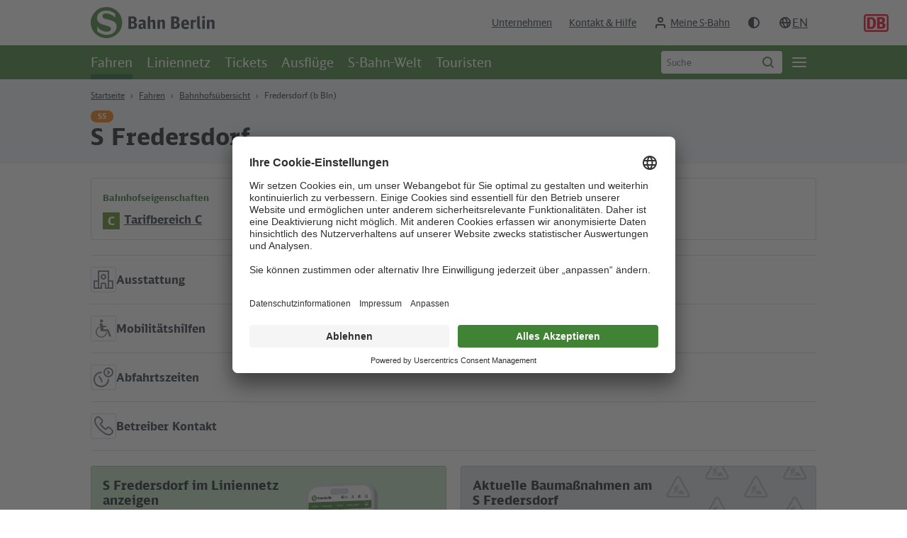

--- FILE ---
content_type: text/html; charset=utf-8
request_url: https://sbahn.berlin/fahren/bahnhofsuebersicht/fredersdorf-b-bln/
body_size: 45407
content:
<!DOCTYPE html><html lang="de" class="csspointerevents"><head><meta charset="utf-8"><!-- familie redlich :digital www.familie-redlich.de This website is powered by TYPO3 - inspiring people to share! TYPO3 is a free open source Content Management Framework initially created by Kasper Skaarhoj and licensed under GNU/GPL. TYPO3 is copyright 1998-2026 of Kasper Skaarhoj. Extensions are copyright of their respective owners. Information and contribution at https://typo3.org/ --><title>S-Bahnhof Fredersdorf (b Bln) | S-Bahn Berlin GmbH</title><meta http-equiv="x-ua-compatible" content="IE=Edge"/><meta name="generator" content="TYPO3 CMS"/><meta name="description" content="Alle Infos zum Bahnhof: ✓Lage, ✓Abfahrtszeiten, ✓Umstiegsmöglichkeiten, ✓Bauarbeiten, ✓Fahrplanänderungen und ✓Ausstattung (Aufzüge, Verkaufsstellen, usw.)"/><meta name="viewport" content="width=device-width, initial-scale=1.0"/><meta property="og:type" content="website"/><meta property="og:title" content="Fredersdorf (b Bln)"/><meta property="og:description" content="Alle Infos zum Bahnhof: ✓Lage, ✓Abfahrtszeiten, ✓Umstiegsmöglichkeiten, ✓Bauarbeiten, ✓Fahrplanänderungen und ✓Ausstattung (Aufzüge, Verkaufsstellen, usw.)"/><meta name="twitter:card" content="summary"/><meta name="twitter:title" content="Fredersdorf (b Bln)"/><meta name="twitter:description" content="Alle Infos zum Bahnhof: ✓Lage, ✓Abfahrtszeiten, ✓Umstiegsmöglichkeiten, ✓Bauarbeiten, ✓Fahrplanänderungen und ✓Ausstattung (Aufzüge, Verkaufsstellen, usw.)"/><meta name="copyright" content="S-Bahn Berlin GmbH"/><meta name="rights" content="S-Bahn Berlin GmbH"/><meta name="revisit-after" content="1"/><meta name="compatible" content="IE=edge,chrome=1"/><meta name="mobile-web-app-capable" content="yes"/><script> /*<![CDATA[*/ /*_scriptCode*/ /* decrypt helper function */ function decryptCharcode(n,start,end,offset) { n = n + offset; if (offset > 0 && n > end) { n = start + (n - end - 1); } else if (offset < 0 && n < start) { n = end - (start - n - 1); } return String.fromCharCode(n); } /* decrypt string */ function decryptString(enc,offset) { var dec = ""; var len = enc.length; for(var i=0; i < len; i++) { var n = enc.charCodeAt(i); if (n >= 0x2B && n <= 0x3A) { dec += decryptCharcode(n,0x2B,0x3A,offset); /* 0-9 . , - + / : */ } else if (n >= 0x40 && n <= 0x5A) { dec += decryptCharcode(n,0x40,0x5A,offset); /* A-Z @ */ } else if (n >= 0x61 && n <= 0x7A) { dec += decryptCharcode(n,0x61,0x7A,offset); /* a-z */ } else { dec += enc.charAt(i); } } return dec; } /* decrypt spam-protected emails */ function linkTo_UnCryptMailto(s) { location.href = decryptString(s,-2); } /*]]>*/ </script><meta data-privacy-proxy-server="https://privacy-proxy-server.usercentrics.eu"><script id="usercentrics-cmp" data-settings-id="SgPNLNVuZ" src="https://app.usercentrics.eu/browser-ui/latest/loader.js" defer ></script><!-- For IE 11, Chrome, Firefox, Safari, Opera --><link rel="icon" href="/typo3conf/ext/sbb_sitepackage/Resources/Public/Frontend/images/favicon/favicon-16.png" sizes="16x16" type="image/png"><link rel="icon" href="/typo3conf/ext/sbb_sitepackage/Resources/Public/Frontend/images/favicon/favicon-32.png" sizes="32x32" type="image/png"><link rel="icon" href="/typo3conf/ext/sbb_sitepackage/Resources/Public/Frontend/images/favicon/favicon-48.png" sizes="48x48" type="image/png"><link rel="icon" href="/typo3conf/ext/sbb_sitepackage/Resources/Public/Frontend/images/favicon/favicon-64.png" sizes="64x64" type="image/png"><link rel="icon" href="/typo3conf/ext/sbb_sitepackage/Resources/Public/Frontend/images/favicon/favicon-192.png" sizes="192x192" type="image/png"><script> var removeInitalCSS = window.dynamicScriptLoad || (function(document, window) { 'use strict'; var obj; obj = { init: function() { let initialStyle = document.querySelector('#inital-css-style'); window.requestAnimationFrame(function() { window.requestAnimationFrame(function() { initialStyle.remove(); }) }) } }; return obj; })(document, window); </script><link rel="stylesheet" type="text/css" href="/typo3conf/ext/sbb_sitepackage/Resources/Public/Frontend/css/main.css?1769697686" media="print" onload="this.media='all';removeInitalCSS.init()"><style id="inital-css-style"> body { opacity: 0; } </style><noscript><link rel="stylesheet" type="text/css" href="/typo3conf/ext/sbb_sitepackage/Resources/Public/Frontend/css/main.css?1769697686" media="all"><style id="inital-css-style"> body { opacity: 1; } </style></noscript><script src="/typo3conf/ext/sbb_sitepackage/Resources/Public/Frontend/js/fe-user.js?1769697686"></script><script src="/typo3conf/ext/sbb_sitepackage/Resources/Public/Frontend/js/dark-mode.js?1769697686"></script><script src="/typo3conf/ext/sbb_sitepackage/Resources/Public/Frontend/js/dynamic-css-array.js?1769697686"></script><!-- Prefetching, preloading, prebrowsing --><link rel="prefetch" href="/typo3conf/ext/sbb_sitepackage/Resources/Public/Frontend/icons/sprite/sprite.svg?1769697686" as="image" type="image/svg+xml"><script> window.project = { spriteTimestamp: '?1769697686', config: { system: { code: 'lab', baseUrl: 'https://sbahn.berlin/' }, ext: { news: true, events: false, slider: true } }, locallang: { more: 'more' } } </script><script src="//assets.adobedtm.com/3caff6aca0e7/4fb9aaaf3403/launch-acb0f5a0bb0d.min.js" async type="text/javascript"></script><!-- Matomo Tag Manager --><script type="text/plain" data-usercentrics="Matomo"> var _mtm = window._mtm = window._mtm || []; _mtm.push({'mtm.startTime': (new Date().getTime()), 'event': 'mtm.Start'}); (function() { var d=document, g=d.createElement('script'), s=d.getElementsByTagName('script')[0]; g.async=true; g.src='https://numbers.sbahn.berlin/js/container_EvcjsdYJ.js'; s.parentNode.insertBefore(g,s); })(); </script><!-- End Matomo Tag Manager --><link rel="canonical" href="https://sbahn.berlin/fahren/bahnhofsuebersicht/fredersdorf-b-bln/"/><link rel="alternate" hreflang="de" href="https://sbahn.berlin/fahren/bahnhofsuebersicht/fredersdorf-b-bln/"/><link rel="alternate" hreflang="en" href="https://sbahn.berlin/en/plan-a-journey/rail-stations/fredersdorf-b-bln/"/><link rel="alternate" hreflang="x-default" href="https://sbahn.berlin/fahren/bahnhofsuebersicht/fredersdorf-b-bln/"/></head><body class="js-pusher pageId_79 p-detail" id="link-to-top"><nav class="c-skip-link" aria-label="Sprunglink"><a class="c-skip-link__link" href="#start-content" aria-label="zum Hauptinhalt springen"> Zum Hauptinhalt</a><a class="c-skip-link__link c-skip-link__link--mobile" href="/suche/" aria-label="Suche aufrufen"> Zur Suche</a><a class="c-skip-link__link c-skip-link__link--desktop" href="#searchfield" aria-label="zur Seiten-Suche springen"> Zur Suche</a><a class="c-skip-link__link" href="#start-menu-main" aria-label="zur Hauptnavigation springen"> Zur Hauptnavigation</a><a class="c-skip-link__link" href="#start-footer" aria-label="zur Fußzeile springen"> Zur Fußzeile</a></nav><div class="p-wrapper p-wrapper--pusher" id="p-wrapper--pusher"><div class="c-header-wrap"><header class="c-header js-header"><div class="c-header__top"><a class="c-header__brand" href="/"><svg height="32px" viewBox="0 0 127 32" width="127px" class="o-icons o-icons--sbb-logo-large"><use xlink:href="/typo3conf/ext/sbb_sitepackage/Resources/Public/Frontend/icons/sprite/sprite.svg?1769697686#logo--sbb-large"/></svg><span class="h-accessibility">Zur Startseite - S-Bahn Berlin</span></a><nav class="c-menu-service"><a class="c-menu-service__link " href="/das-unternehmen/"> Unternehmen </a><a class="c-menu-service__link " href="/kontakt/"> Kontakt &amp; Hilfe </a><button type="button" class="c-menu-my-sbb-login js-feuser-login-trigger c-menu-service__login" data-target-id="#feuser-login-dialog" aria-label="Login Meine S-Bahn"><svg height="20px" viewBox="0 0 20 20" width="20px" class="o-icons o-icons--user_20"><use xlink:href="/typo3conf/ext/sbb_sitepackage/Resources/Public/Frontend/icons/sprite/sprite.svg?1769697686#user_20"/></svg><span>Meine S-Bahn</span></button><div class="c-dropdown c-menu-my-sbb is-hidden"><button type="button" class="c-dropdown__btn c-menu-service__login" id="my-sbb" aria-expanded="false" aria-label="Mein S-Bahn Bereich Menu öffnen"><svg height="20px" viewBox="0 0 20 20" width="20px" class="o-icons o-icons--user-filled_20"><use xlink:href="/typo3conf/ext/sbb_sitepackage/Resources/Public/Frontend/icons/sprite/sprite.svg?1769697686#user-filled_20"/></svg><span>Meine S-Bahn</span></button><ul class="c-dropdown__list" aria-hidden="true" aria-labelledby="my-sbb"><li class="c-dropdown__item"><a class="c-dropdown__link" href="/meine-s-bahn/">Meine Übersicht </a></li><li class="c-dropdown__item"><a class="c-dropdown__link" href="/meine-s-bahn/?pageId=914&amp;return_url=%2Fmeine-s-bahn%2Fmein-profil-bearbeiten%2F&amp;cHash=0b19aace2051c857d46d737d2737fefa">Meine Daten ändern </a></li><li role="separator" class="c-dropdown__divider"></li><li class="c-dropdown__item"><a class="c-dropdown__link" href="/meine-s-bahn/?logintype=logout&amp;cHash=ee3063d942156a05265a0b89b54ca623"> Logout </a></li></ul></div><button type="button" class="c-menu-service__link js-darkmode-toggle c-menu-darkmode"><svg height="20px" viewBox="0 0 20 20" width="20px" class="o-icons o-icons--dark-mode-toggle_20"><use xlink:href="/typo3conf/ext/sbb_sitepackage/Resources/Public/Frontend/icons/sprite/sprite.svg?1769697686#dark-mode-toggle_20"/></svg></button></nav><nav class="c-menu-lang" aria-label="Sprachnavigation" id="menu-lang"><span class="c-menu-lang__icon" aria-hidden="true"><svg width="20px" height="20px" aria-hidden="true" viewBox="0 0 20 20" class="o-icons o-icons--20 o-icons--globe_20"><use xmlns:xlink="http://www.w3.org/1999/xlink" xlink:href="/typo3conf/ext/sbb_sitepackage/Resources/Public/Frontend/icons/sprite/sprite.svg?1769697686#globe_20"></use></svg></span><a class="c-menu-lang__link" data-lang="de" href="/fahren/bahnhofsuebersicht/fredersdorf-b-bln/" aria-label="Auswahl deutsche Sprache"> de </a><a class="c-menu-lang__link" data-lang="en" href="/en/plan-a-journey/rail-stations/fredersdorf-b-bln/" aria-label="Auswahl englische Sprache"> en </a></nav><a class="c-header__page-search-link" href="/suche/" aria-label="Suchseite aufrufen"><svg width="20px" height="20px" aria-hidden="true" viewBox="0 0 20 20" class="o-icons o-icons--20 o-icons--loupe_20"><use xmlns:xlink="http://www.w3.org/1999/xlink" xlink:href="/typo3conf/ext/sbb_sitepackage/Resources/Public/Frontend/icons/sprite/sprite.svg?1769697686#loupe_20"></use></svg></a><a class="c-header__brand-db" href="https://www.bahn.de/" aria-label="Zur Startseite - Deutsche Bahn"><svg width="35px" height="25px" viewBox="0 0 35 25" class="o-icons o-icons--db-logo"><use xmlns:xlink="http://www.w3.org/1999/xlink" xlink:href="/typo3conf/ext/sbb_sitepackage/Resources/Public/Frontend/icons/sprite/sprite.svg?1769697686#logo--logo-db"></use></svg></a></div><div class="c-header__bottom"><script type="application/ld+json"> { "@context": "https://schema.org", "@type": "ItemList", "itemListElement": [{"@type":"SiteNavigationElement","position":1,"name":"Fahren","description":"Der Bereich Fahren gibt Ihnen den \u00dcberblick zu allen Linien und m\u00f6glichen Fahrplan\u00e4nderungen. Seien Sie immer top informiert!","url":"https://sbahn.berlin/fahren/"},{"@type":"SiteNavigationElement","position":2,"name":"Liniennetz","description":"Digitales Liniennetz mit Linienverl\u00e4ufen, Bahnhofsinformationen, Abfahrtszeiten, St\u00f6rungs-/Bauinformationen und Ausflugstipps. ","url":"https://sbahn.berlin/liniennetz/"},{"@type":"SiteNavigationElement","position":3,"name":"Tickets","description":"Pendler, Studenten, spontane Abenteurer, Touristen \u2013 bei der S-Bahn Berlin gib es f\u00fcr jeden das passende Ticket.","url":"https://sbahn.berlin/tickets/"},{"@type":"SiteNavigationElement","position":4,"name":"Ausfl\u00fcge","description":"Berlin bietet viele Freizeitaktivit\u00e4ten. Eine vielf\u00e4ltige Inspiration bietet diese Seite der S-Bahn Berlin. Von Ausflugstouren, \u00fcber Rabatte f\u00fcr Fahrg\u00e4ste und Gewinnspiele, gibt es hier viel Neues zu entdecken. ","url":"https://sbahn.berlin/was-hast-du-vor/"},{"@type":"SiteNavigationElement","position":5,"name":"S-Bahn-Welt","description":"Hier k\u00f6nnen Sie die S-Bahn Berlin erleben und besser kennenlernen. ","url":"https://sbahn.berlin/s-bahn-welt/"},{"@type":"SiteNavigationElement","position":6,"name":"Touristen","description":"Wichtige Informationen zu den Verkehrsmitteln und dem Tarif in Berlin und Brandenburg.","url":"https://sbahn.berlin/fahren/infos-fuer-berlin-besucher/"}] } </script><nav class="c-menu-bar c-menu-bar--main" aria-label="Themennavigation" id="start-menu-main"><div class="c-menu-bar__wrap"><ul class="c-menu-bar__list"><li class="c-menu-bar__item"><a class="c-menu-bar__link current-page" aria-current="page" href="/fahren/">Fahren</a></li><li class="c-menu-bar__item"><a class="c-menu-bar__link " href="/liniennetz/">Liniennetz</a></li><li class="c-menu-bar__item"><a class="c-menu-bar__link " href="/tickets/">Tickets</a></li><li class="c-menu-bar__item"><a class="c-menu-bar__link " href="/was-hast-du-vor/">Ausflüge</a></li><li class="c-menu-bar__item"><a class="c-menu-bar__link " href="/s-bahn-welt/">S-Bahn-Welt</a></li><li class="c-menu-bar__item"><a class="c-menu-bar__link " href="/fahren/infos-fuer-berlin-besucher/">Touristen</a></li></ul></div><div class="c-slr-search c-slr-search--header"><form method="get" class="c-slr-search__form js-header-slr-search" action="/suche/" data-suggest="/suche/suggest.json" data-suggest-header="Top Results" accept-charset="utf-8"><label class="h-accessibility" for="searchfield"> Suchbegriff eingeben </label><div class="c-form__input-field c-form__input-field--autocomplete"><input type="hidden" name="L" value="0"/><input type="hidden" name="id" value="919"/><input placeholder="Suche" class="c-form__input c-form__input--with-icon tx-solr-q js-solr-q" type="text" name="tx_solr[q]" value="" autocomplete="off" id="searchfield" role="search" onfocus="var that = this;setTimeout(function(){ that.selectionStart = that.selectionEnd = 10000; }, 0);"><button type="submit" class="c-form__input-icon c-form__input-icon--loupe js-slr-search-trigger"><span class="h-accessibility">Suche starten</span><svg width="20px" height="20px" viewBox="0 0 20 20" class="o-icons o-icons--20 o-icons--loupe_20" aria-hidden="true"><use xmlns:xlink="http://www.w3.org/1999/xlink" xlink:href="/typo3conf/ext/sbb_sitepackage/Resources/Public/Frontend/icons/sprite/sprite.svg?1769697686#loupe_20"></use></svg></button></div></form></div><button type="button" class="c-mm-trigger js-mm-trigger" id="mm-trigger" aria-haspopup="true" aria-label="Öffne Seitennavigation" aria-controls="page-menu"><span class="h-accessibility">Öffne Seitennavigation</span><span class="c-burger" aria-hidden="true"><span class="c-burger__line"></span></span></button></nav></div></header></div><nav id="page-menu" class="c-offcanvas-menu" aria-label="Seitennavigation"><div class="c-offcanvas-menu__level"><ul class="c-offcanvas-menu__level__list"><li class="c-offcanvas-menu__level__item"><a class="c-offcanvas-menu__level__link " href="/"><svg width="20px" height="20px" aria-hidden="true" viewBox="0 0 20 20" class="o-icons o-icons-20 o-icons--home_20"><use xmlns:xlink="http://www.w3.org/1999/xlink" xlink:href="/typo3conf/ext/sbb_sitepackage/Resources/Public/Frontend/icons/sprite/sprite.svg?1769697686#home_20"></use></svg> Startseite </a></li><li class="c-offcanvas-menu__level__item"><a class="c-offcanvas-menu__level__link current-page" aria-current="page" href="/fahren/"><svg width="20px" height="20px" aria-hidden="true" viewBox="0 0 20 20" class="o-icons o-icons-20 o-icons--sbbtrain_20"><use xmlns:xlink="http://www.w3.org/1999/xlink" xlink:href="/typo3conf/ext/sbb_sitepackage/Resources/Public/Frontend/icons/sprite/sprite.svg?1769697686#sbbtrain_20"></use></svg> Fahren </a><ul class="c-offcanvas-menu__level__list sub-list"><li class="c-offcanvas-menu__level__item sub"><a class="c-offcanvas-menu__level__link " href="/fahren/fahrplanauskunft/"> Fahrplanauskunft </a><ul class="c-offcanvas-menu__level__list sub-list"><li class="c-offcanvas-menu__level__item sub"><a class="c-offcanvas-menu__level__link " href="/fahren/fahrplanauskunft/linienfahrplaene/"> Linienfahrpläne </a></li></ul></li><li class="c-offcanvas-menu__level__item sub"><a class="c-offcanvas-menu__level__link " href="/fahren/"> Linienübersicht </a></li><li class="c-offcanvas-menu__level__item sub"><a class="c-offcanvas-menu__level__link " href="/fahren/bauen-stoerung/"> Bauen &amp; Störung </a><ul class="c-offcanvas-menu__level__list sub-list"><li class="c-offcanvas-menu__level__item sub"><a class="c-offcanvas-menu__level__link " href="/fahren/bauen-stoerung/gruende-fuer-stoerungen/"> Gründe für Störungen </a></li><li class="c-offcanvas-menu__level__item sub"><a class="c-offcanvas-menu__level__link " href="/fahren/bauen-stoerung/wieso-wird-gebaut/"> Wieso wird gebaut? </a></li><li class="c-offcanvas-menu__level__item sub"><a class="c-offcanvas-menu__level__link " href="/fahren/bauen-stoerung/verspaetungsbescheinigung/"> Verspätungsbescheinigung </a></li><li class="c-offcanvas-menu__level__item sub"><a class="c-offcanvas-menu__level__link " href="/fahren/bauen-stoerung/bauen/"> Baumaßnahme </a></li><li class="c-offcanvas-menu__level__item sub"><a class="c-offcanvas-menu__level__link " href="/fahren/bauen-stoerung/auswirkung/"> Auswirkung </a></li></ul></li><li class="c-offcanvas-menu__level__item sub"><a class="c-offcanvas-menu__level__link current-page" aria-current="page" href="/fahren/bahnhofsuebersicht/"> Bahnhofsübersicht </a><ul class="c-offcanvas-menu__level__list sub-list"><li class="c-offcanvas-menu__level__item sub"><a class="c-offcanvas-menu__level__link " href="/fahren/bahnhofsuebersicht/ausstattung-von-bahnhoefen/"> Ausstattung von Bahnhöfen </a></li><li class="c-offcanvas-menu__level__item sub"><a class="c-offcanvas-menu__level__link " href="/fahren/bahnhofsuebersicht/hausordnung/"> Hausordnung </a></li></ul></li><li class="c-offcanvas-menu__level__item sub"><a class="c-offcanvas-menu__level__link " href="/fahren/liniennetze/"> Liniennetze </a></li><li class="c-offcanvas-menu__level__item sub"><a class="c-offcanvas-menu__level__link " href="/fahren/infos-fuer-berlin-besucher/"> Touristen </a><ul class="c-offcanvas-menu__level__list sub-list"><li class="c-offcanvas-menu__level__item sub"><a class="c-offcanvas-menu__level__link " href="/fahren/infos-fuer-berlin-besucher/berlins-flughafen-berlin-brandenburg-ber/"> Berlins Flughafen Berlin Brandenburg (BER) </a></li><li class="c-offcanvas-menu__level__item sub"><a class="c-offcanvas-menu__level__link " href="/fahren/infos-fuer-berlin-besucher/zentraler-busbahnhof-zob/"> Zentraler Busbahnhof (ZOB) </a></li><li class="c-offcanvas-menu__level__item sub"><a class="c-offcanvas-menu__level__link " href="/fahren/infos-fuer-berlin-besucher/hauptbahnhof-berlin/"> Hauptbahnhof Berlin </a></li></ul></li><li class="c-offcanvas-menu__level__item sub"><a class="c-offcanvas-menu__level__link " href="/fahren/hilfe-fuer-unterwegs/"> Hilfe für unterwegs </a><ul class="c-offcanvas-menu__level__list sub-list"><li class="c-offcanvas-menu__level__item sub"><a class="c-offcanvas-menu__level__link " href="/fahren/bahnhofsuebersicht/barrierefrei-unterwegs/"> Barrierefrei unterwegs </a></li><li class="c-offcanvas-menu__level__item sub"><a class="c-offcanvas-menu__level__link " href="/fahren/hilfe-fuer-unterwegs/notruf-hotlines/"> Notruf &amp; Hotlines </a></li><li class="c-offcanvas-menu__level__item sub"><a class="c-offcanvas-menu__level__link " href="/fahren/hilfe-fuer-unterwegs/uebergriffiges-verhalten-hilfe/"> Übergriffiges Verhalten - was tun? </a></li><li class="c-offcanvas-menu__level__item sub"><a class="c-offcanvas-menu__level__link " href="/tickets/verkauf-kontakt/ticketautomat/"> Automatenstörung </a></li><li class="c-offcanvas-menu__level__item sub"><a class="c-offcanvas-menu__level__link " href="/tickets/vbb-tarif-erklaert/fahrscheinkontrolle/"> Fahrscheinkontrolle </a></li><li class="c-offcanvas-menu__level__item sub"><a class="c-offcanvas-menu__level__link " href="/fahren/hilfe-fuer-unterwegs/fundservice/"> Fundservice </a></li><li class="c-offcanvas-menu__level__item sub"><a class="c-offcanvas-menu__level__link " href="/fahren/hilfe-fuer-unterwegs/verhalten-bei-betriebsstoerungen/"> Verhalten bei Betriebsstörungen </a></li><li class="c-offcanvas-menu__level__item sub"><a class="c-offcanvas-menu__level__link " href="/fahren/hilfe-fuer-unterwegs/informationsmoeglichkeiten/"> Informationsmöglichkeiten </a></li><li class="c-offcanvas-menu__level__item sub"><a class="c-offcanvas-menu__level__link " href="/fahren/hilfe-fuer-unterwegs/wc-suche/"> WC-Suche </a></li></ul></li></ul></li><li class="c-offcanvas-menu__level__item"><a class="c-offcanvas-menu__level__link " href="/liniennetz/"><svg width="20px" height="20px" aria-hidden="true" viewBox="0 0 20 20" class="o-icons o-icons-20 o-icons--map_20"><use xmlns:xlink="http://www.w3.org/1999/xlink" xlink:href="/typo3conf/ext/sbb_sitepackage/Resources/Public/Frontend/icons/sprite/sprite.svg?1769697686#map_20"></use></svg> Liniennetz </a></li><li class="c-offcanvas-menu__level__item"><a class="c-offcanvas-menu__level__link " href="/tickets/"><svg width="20px" height="20px" aria-hidden="true" viewBox="0 0 20 20" class="o-icons o-icons-20 o-icons--tickets_20"><use xmlns:xlink="http://www.w3.org/1999/xlink" xlink:href="/typo3conf/ext/sbb_sitepackage/Resources/Public/Frontend/icons/sprite/sprite.svg?1769697686#tickets_20"></use></svg> Tickets </a><ul class="c-offcanvas-menu__level__list sub-list"><li class="c-offcanvas-menu__level__item sub"><a class="c-offcanvas-menu__level__link " href="/tickets/vbb-tarif-erklaert/"> VBB-Tarif erklärt </a><ul class="c-offcanvas-menu__level__list sub-list"><li class="c-offcanvas-menu__level__item sub"><a class="c-offcanvas-menu__level__link " href="/tickets/vbb-tarif-erklaert/tarifbereiche/"> Tarifbereiche </a></li><li class="c-offcanvas-menu__level__item sub"><a class="c-offcanvas-menu__level__link " href="/tickets/vbb-tarif-erklaert/fahrscheinkontrolle/"> Fahrscheinkontrolle </a></li><li class="c-offcanvas-menu__level__item sub"><a class="c-offcanvas-menu__level__link " href="/tickets/vbb-tarif-erklaert/befoerderungsbedingungen/"> Beförderungsbedingungen </a></li><li class="c-offcanvas-menu__level__item sub"><a class="c-offcanvas-menu__level__link " href="/tickets/vbb-tarif-erklaert/fahrgastrechte/"> Fahrgastrechte </a></li><li class="c-offcanvas-menu__level__item sub"><a class="c-offcanvas-menu__level__link " href="/tickets/vbb-tarif-erklaert/tarifbroschueren/"> Tarifbroschüren </a></li><li class="c-offcanvas-menu__level__item sub"><a class="c-offcanvas-menu__level__link " href="/tickets/vbb-tarif-erklaert/mitnahmeregelungen/"> Mitnahmeregelungen </a></li></ul></li><li class="c-offcanvas-menu__level__item sub"><a class="c-offcanvas-menu__level__link " href="/tickets/alle-tickets/"> Alle Tickets </a><ul class="c-offcanvas-menu__level__list sub-list"><li class="c-offcanvas-menu__level__item sub"><a class="c-offcanvas-menu__level__link " href="/tickets/alle-tickets/alle-tickets-preise/"> Alle Tickets - Preise </a></li><li class="c-offcanvas-menu__level__item sub"><a class="c-offcanvas-menu__level__link " href="/tickets/alle-tickets/einzelfahrausweise-tageskarten/"> Einzelfahrausweise/ Tageskarten </a></li><li class="c-offcanvas-menu__level__item sub"><a class="c-offcanvas-menu__level__link " href="/tickets/alle-tickets/wochen-monats-abo-jahrestickets/"> Monatstickets &amp; Abos </a></li><li class="c-offcanvas-menu__level__item sub"><a class="c-offcanvas-menu__level__link " href="/tickets/alle-tickets/schueler-azubis-studenten/"> Schüler/ Azubis / Studenten </a></li><li class="c-offcanvas-menu__level__item sub"><a class="c-offcanvas-menu__level__link " href="/tickets/alle-tickets/gruppentickets/"> Gruppentickets </a></li><li class="c-offcanvas-menu__level__item sub"><a class="c-offcanvas-menu__level__link " href="/tickets/alle-tickets/fahrradmitnahme/"> Fahrradmitnahme </a></li><li class="c-offcanvas-menu__level__item sub"><a class="c-offcanvas-menu__level__link " href="/tickets/alle-tickets/touristentickets/"> Touristentickets </a></li><li class="c-offcanvas-menu__level__item sub"><a class="c-offcanvas-menu__level__link " href="/tickets/alle-tickets/regionalverkehr/"> Regionalverkehr </a></li></ul></li><li class="c-offcanvas-menu__level__item sub"><a class="c-offcanvas-menu__level__link " href="/tickets/handyticket/"> Handyticket </a></li><li class="c-offcanvas-menu__level__item sub"><a class="c-offcanvas-menu__level__link " href="/tickets/verkauf-kontakt/"> Verkauf / Kontakt </a><ul class="c-offcanvas-menu__level__list sub-list"><li class="c-offcanvas-menu__level__item sub"><a class="c-offcanvas-menu__level__link " href="/tickets/verkauf-kontakt/verkaufsstellen/"> Verkaufsstellen </a></li><li class="c-offcanvas-menu__level__item sub"><a class="c-offcanvas-menu__level__link " href="/tickets/verkauf-kontakt/ticketautomat/"> Ticketautomat </a></li><li class="c-offcanvas-menu__level__item sub"><a class="c-offcanvas-menu__level__link " href="https://shop.sbahn.berlin/Cms/CmsPage/Page/Startseite"> Online-Shop </a></li></ul></li><li class="c-offcanvas-menu__level__item sub"><a class="c-offcanvas-menu__level__link " href="/tickets/vbb-ticket-im-abo/"> VBB-Ticket im Abo </a><ul class="c-offcanvas-menu__level__list sub-list"><li class="c-offcanvas-menu__level__item sub"><a class="c-offcanvas-menu__level__link " href="/tickets/vbb-ticket-im-abo/startkarte/"> Startkarte </a></li><li class="c-offcanvas-menu__level__item sub"><a class="c-offcanvas-menu__level__link " href="/tickets/vbb-ticket-im-abo/vbb-fahrcard/"> VBB-fahrCard </a></li><li class="c-offcanvas-menu__level__item sub"><a class="c-offcanvas-menu__level__link " href="https://www.abo-antrag.de/"> Abo bestellen &amp; verwalten </a></li></ul></li><li class="c-offcanvas-menu__level__item sub"><a class="c-offcanvas-menu__level__link " href="/fahren/infos-fuer-berlin-besucher/"> Infos für Berlin Besucher </a></li></ul></li><li class="c-offcanvas-menu__level__item"><a class="c-offcanvas-menu__level__link " href="/was-hast-du-vor/"><svg width="20px" height="20px" aria-hidden="true" viewBox="0 0 20 20" class="o-icons o-icons-20 o-icons--tour_20"><use xmlns:xlink="http://www.w3.org/1999/xlink" xlink:href="/typo3conf/ext/sbb_sitepackage/Resources/Public/Frontend/icons/sprite/sprite.svg?1769697686#tour_20"></use></svg> Ausflüge </a><ul class="c-offcanvas-menu__level__list sub-list"><li class="c-offcanvas-menu__level__item sub"><a class="c-offcanvas-menu__level__link " href="/was-hast-du-vor/gewinnspiele/"> Gewinnspiele </a><ul class="c-offcanvas-menu__level__list sub-list"><li class="c-offcanvas-menu__level__item sub"><a class="c-offcanvas-menu__level__link " href="/was-hast-du-vor/gewinnspiele/weihnachtskalender/"> Weihnachtskalender </a></li></ul></li><li class="c-offcanvas-menu__level__item sub"><a class="c-offcanvas-menu__level__link " href="/was-hast-du-vor/neues-entdecken/"> Angesagt </a></li><li class="c-offcanvas-menu__level__item sub"><a class="c-offcanvas-menu__level__link " href="/was-hast-du-vor/ausflugstouren/"> Ausflugstouren </a></li></ul></li><li class="c-offcanvas-menu__level__item"><a class="c-offcanvas-menu__level__link " href="/s-bahn-welt/"><svg width="20px" height="20px" aria-hidden="true" viewBox="0 0 20 20" class="o-icons o-icons-20 o-icons--heart_20"><use xmlns:xlink="http://www.w3.org/1999/xlink" xlink:href="/typo3conf/ext/sbb_sitepackage/Resources/Public/Frontend/icons/sprite/sprite.svg?1769697686#heart_20"></use></svg> S-Bahn-Welt </a><ul class="c-offcanvas-menu__level__list sub-list"><li class="c-offcanvas-menu__level__item sub"><a class="c-offcanvas-menu__level__link " href="/das-unternehmen/fahrzeugpark/"> Die S-Bahn-Züge </a></li><li class="c-offcanvas-menu__level__item sub"><a class="c-offcanvas-menu__level__link " href="/das-unternehmen/unternehmensprofil/die-historie-der-berliner-s-bahn/"> Geschichte der Berliner S-Bahn </a></li><li class="c-offcanvas-menu__level__item sub"><a class="c-offcanvas-menu__level__link " href="/s-bahn-welt/fanartikel/"> Fanartikel </a><ul class="c-offcanvas-menu__level__list sub-list"><li class="c-offcanvas-menu__level__item sub"><a class="c-offcanvas-menu__level__link " href="/s-bahn-welt/fanartikel/pixi-buch/"> Pixi-Buch </a></li><li class="c-offcanvas-menu__level__item sub"><a class="c-offcanvas-menu__level__link " href="/s-bahn-welt/fanartikel/videocall-hintergruende/"> Videocall-Hintergründe </a></li><li class="c-offcanvas-menu__level__item sub"><a class="c-offcanvas-menu__level__link " href="/s-bahn-welt/fanartikel/malvorlagen/"> Malvorlagen </a></li></ul></li><li class="c-offcanvas-menu__level__item sub"><a class="c-offcanvas-menu__level__link " href="/s-bahn-welt/unser-beirat-fuer-kundinnen/"> Kundenbeirat der S-Bahn Berlin </a><ul class="c-offcanvas-menu__level__list sub-list"><li class="c-offcanvas-menu__level__item sub"><a class="c-offcanvas-menu__level__link " href="/s-bahn-welt/unser-beirat-fuer-kundinnen/bewerbung-beirat-fuer-kundinnen/"> Bewerbung Kundenbeirat </a></li></ul></li><li class="c-offcanvas-menu__level__item sub"><a class="c-offcanvas-menu__level__link " href="/s-bahn-welt/liebe-in-rot-gelb/"> Liebe in rot-gelb </a><ul class="c-offcanvas-menu__level__list sub-list"><li class="c-offcanvas-menu__level__item sub"><a class="c-offcanvas-menu__level__link " href="/s-bahn-welt/liebe-in-rot-gelb/zugtaufen/"> Zugtaufen </a></li><li class="c-offcanvas-menu__level__item sub"><a class="c-offcanvas-menu__level__link " href="/das-unternehmen/unternehmensprofil/engagement-fuer-berlin/wohltaetigkeitsaktionen/"> Wohltätigkeitsaktionen </a></li><li class="c-offcanvas-menu__level__item sub"><a class="c-offcanvas-menu__level__link " href="/das-unternehmen/unternehmensprofil/engagement-fuer-berlin/vereine-und-hilfsorganisationen/"> Verbände und Vereine </a></li><li class="c-offcanvas-menu__level__item sub"><a class="c-offcanvas-menu__level__link " href="/s-bahn-welt/liebe-in-rot-gelb/s-bahner-und-ihre-hobbys/"> S-Bahner:innen und ihre Hobbys </a></li></ul></li></ul></li><li class="c-offcanvas-menu__level__item"><a class="c-offcanvas-menu__level__link " href="/fahren/infos-fuer-berlin-besucher/"><svg width="20px" height="20px" aria-hidden="true" viewBox="0 0 20 20" class="o-icons o-icons-20 o-icons--tourist_20"><use xmlns:xlink="http://www.w3.org/1999/xlink" xlink:href="/typo3conf/ext/sbb_sitepackage/Resources/Public/Frontend/icons/sprite/sprite.svg?1769697686#tourist_20"></use></svg> Touristen </a><ul class="c-offcanvas-menu__level__list sub-list"><li class="c-offcanvas-menu__level__item sub"><a class="c-offcanvas-menu__level__link " href="/fahren/infos-fuer-berlin-besucher/berlins-flughafen-berlin-brandenburg-ber/"> Berlins Flughafen Berlin Brandenburg (BER) </a></li><li class="c-offcanvas-menu__level__item sub"><a class="c-offcanvas-menu__level__link " href="/fahren/infos-fuer-berlin-besucher/zentraler-busbahnhof-zob/"> Zentraler Busbahnhof (ZOB) </a></li><li class="c-offcanvas-menu__level__item sub"><a class="c-offcanvas-menu__level__link " href="/fahren/infos-fuer-berlin-besucher/hauptbahnhof-berlin/"> Hauptbahnhof Berlin </a></li></ul></li><li class="c-offcanvas-menu__level__item"><a class="c-offcanvas-menu__level__link " href="/das-unternehmen/"><svg width="20px" height="20px" aria-hidden="true" viewBox="0 0 20 20" class="o-icons o-icons-20 o-icons--company_20"><use xmlns:xlink="http://www.w3.org/1999/xlink" xlink:href="/typo3conf/ext/sbb_sitepackage/Resources/Public/Frontend/icons/sprite/sprite.svg?1769697686#company_20"></use></svg> Unternehmen </a><ul class="c-offcanvas-menu__level__list sub-list"><li class="c-offcanvas-menu__level__item sub"><a class="c-offcanvas-menu__level__link " href="/das-unternehmen/unternehmensprofil/"> Unternehmensprofil </a><ul class="c-offcanvas-menu__level__list sub-list"><li class="c-offcanvas-menu__level__item sub"><a class="c-offcanvas-menu__level__link " href="/das-unternehmen/unternehmensprofil/nur-fuer-alle/"> Nur für alle </a></li><li class="c-offcanvas-menu__level__item sub"><a class="c-offcanvas-menu__level__link " href="/das-unternehmen/unternehmensprofil/auf-einen-blick-zahlen-und-fakten/"> Auf einen Blick - Zahlen und Fakten </a></li><li class="c-offcanvas-menu__level__item sub"><a class="c-offcanvas-menu__level__link " href="/das-unternehmen/unternehmensprofil/geschaeftsfuehrung/"> Geschäftsführung </a></li><li class="c-offcanvas-menu__level__item sub"><a class="c-offcanvas-menu__level__link " href="/das-unternehmen/unternehmensprofil/die-historie-der-berliner-s-bahn/"> Die Historie der Berliner S-Bahn </a></li><li class="c-offcanvas-menu__level__item sub"><a class="c-offcanvas-menu__level__link " href="/das-unternehmen/unternehmensprofil/umweltschutz/"> Umweltschutz </a></li><li class="c-offcanvas-menu__level__item sub"><a class="c-offcanvas-menu__level__link " href="/das-unternehmen/unternehmensprofil/engagement-fuer-berlin/"> Engagement für Berlin </a></li><li class="c-offcanvas-menu__level__item sub"><a class="c-offcanvas-menu__level__link " href="/das-unternehmen/unternehmensprofil/unsere-partner-im-oepnv/"> Unsere Partner im ÖPNV </a></li></ul></li><li class="c-offcanvas-menu__level__item sub"><a class="c-offcanvas-menu__level__link " href="/das-unternehmen/verkehrswende-ding/"> Verkehrswende Ding </a></li><li class="c-offcanvas-menu__level__item sub"><a class="c-offcanvas-menu__level__link " href="/das-unternehmen/als-arbeitgeberin/"> Als Arbeitgeberin </a><ul class="c-offcanvas-menu__level__list sub-list"><li class="c-offcanvas-menu__level__item sub"><a class="c-offcanvas-menu__level__link " href="/das-unternehmen/als-arbeitgeberin/instandhaltungsberufe/"> Instandhaltungsberufe </a></li><li class="c-offcanvas-menu__level__item sub"><a class="c-offcanvas-menu__level__link " href="/das-unternehmen/als-arbeitgeberin/lokfuehrerinnen-gesucht/"> Lokführer:innen gesucht </a></li><li class="c-offcanvas-menu__level__item sub"><a class="c-offcanvas-menu__level__link " href="/das-unternehmen/als-arbeitgeberin/frauen-bei-der-s-bahn/"> Frauen bei der S-Bahn </a></li><li class="c-offcanvas-menu__level__item sub"><a class="c-offcanvas-menu__level__link " href="/das-unternehmen/als-arbeitgeberin/qualifiziertes-ausbildungsangebot/"> Qualifiziertes Ausbildungsangebot </a></li></ul></li><li class="c-offcanvas-menu__level__item sub"><a class="c-offcanvas-menu__level__link " href="/das-unternehmen/fahrzeugpark/"> Fahrzeugpark </a><ul class="c-offcanvas-menu__level__list sub-list"><li class="c-offcanvas-menu__level__item sub"><a class="c-offcanvas-menu__level__link " href="/das-unternehmen/fahrzeugpark/die-neue-s-bahn/"> Die neue S-Bahn </a></li><li class="c-offcanvas-menu__level__item sub"><a class="c-offcanvas-menu__level__link " href="/das-unternehmen/fahrzeugpark/ideenzugcity/"> IdeenzugCity </a></li><li class="c-offcanvas-menu__level__item sub"><a class="c-offcanvas-menu__level__link " href="/das-unternehmen/fahrzeugpark/baureihe-481/"> Baureihe 481 </a></li><li class="c-offcanvas-menu__level__item sub"><a class="c-offcanvas-menu__level__link " href="/das-unternehmen/fahrzeugpark/baureihe-480/"> Baureihe 480 </a></li><li class="c-offcanvas-menu__level__item sub"><a class="c-offcanvas-menu__level__link " href="/das-unternehmen/fahrzeugpark/baureihe-485/"> Baureihe 485 </a></li><li class="c-offcanvas-menu__level__item sub"><a class="c-offcanvas-menu__level__link " href="/das-unternehmen/fahrzeugpark/historische-zuege/"> Historische Züge </a></li><li class="c-offcanvas-menu__level__item sub"><a class="c-offcanvas-menu__level__link " href="/das-unternehmen/fahrzeugpark/instandhaltungswerke/"> Instandhaltungswerke </a></li></ul></li><li class="c-offcanvas-menu__level__item sub"><a class="c-offcanvas-menu__level__link " href="/das-unternehmen/informations-verkehrstechnik/"> Informations- &amp; Verkehrstechnik </a><ul class="c-offcanvas-menu__level__list sub-list"><li class="c-offcanvas-menu__level__item sub"><a class="c-offcanvas-menu__level__link " href="/das-unternehmen/informations-verkehrstechnik/auslastung/"> Wie voll ist meine S-Bahn? </a></li></ul></li><li class="c-offcanvas-menu__level__item sub"><a class="c-offcanvas-menu__level__link " href="/das-unternehmen/sicherheit-sauberkeit/"> Sicherheit &amp; Sauberkeit </a><ul class="c-offcanvas-menu__level__list sub-list"><li class="c-offcanvas-menu__level__item sub"><a class="c-offcanvas-menu__level__link " href="/das-unternehmen/sicherheit-sauberkeit/sicherheit/"> Sicherheit </a></li><li class="c-offcanvas-menu__level__item sub"><a class="c-offcanvas-menu__level__link " href="/das-unternehmen/sicherheit-sauberkeit/sauberkeit/"> Sauberkeit </a></li></ul></li><li class="c-offcanvas-menu__level__item sub"><a class="c-offcanvas-menu__level__link " href="/das-unternehmen/presse/"> Presse </a><ul class="c-offcanvas-menu__level__list sub-list"><li class="c-offcanvas-menu__level__item sub"><a class="c-offcanvas-menu__level__link " href="/das-unternehmen/presse/pressemitteilungen-pressearchiv/"> Pressemitteilungen, Pressearchiv </a></li><li class="c-offcanvas-menu__level__item sub"><a class="c-offcanvas-menu__level__link " href="/das-unternehmen/presse/pressebilder/"> Pressebilder </a></li><li class="c-offcanvas-menu__level__item sub"><a class="c-offcanvas-menu__level__link " href="/das-unternehmen/presse/foto-und-drehgenehmigungen/"> Foto- und Drehgenehmigungen </a></li></ul></li><li class="c-offcanvas-menu__level__item sub"><a class="c-offcanvas-menu__level__link " href="/das-unternehmen/werbeflaechen-in-den-zuegen/"> Werbeflächen in den Zügen </a><ul class="c-offcanvas-menu__level__list sub-list"><li class="c-offcanvas-menu__level__item sub"><a class="c-offcanvas-menu__level__link " href="/das-unternehmen/werbeflaechen-in-den-zuegen/deckenflaechenplakat/"> Deckenflächenplakat </a></li><li class="c-offcanvas-menu__level__item sub"><a class="c-offcanvas-menu__level__link " href="/das-unternehmen/werbeflaechen-in-den-zuegen/train-poster/"> Train-Poster </a></li></ul></li></ul></li></ul><div class="c-offcanvas-menu__cta"><a href="/fahren/fahrplanauskunft/" class="c-button c-button--big c-button--ghost" aria-label="Öffnet die Seite Fahrplanauskunft"> Fahrplanauskunft </a><a href="/fahren/bauen-stoerung/" class="c-button c-button--big c-button--signal" aria-label="Öffnet die Seite Bauen &amp; Störungen"> Bauen &amp; Störungen </a></div><div class="c-offcanvas-menu__service-nav"><span class="o-kicker">Service</span><ul class="c-offcanvas-menu__service-nav__list"><li class="c-offcanvas-menu__service-nav__item"><a href="/kontakt/" target="_top" class="c-offcanvas-menu__service-nav__link"> Kontakt &amp; Hilfe </a></li><li class="c-offcanvas-menu__service-nav__item"><a href="/fahren/bahnhofsuebersicht/barrierefrei-unterwegs/aufzugs-fahrtreppenstoerung/" target="_top" class="c-offcanvas-menu__service-nav__link"> Aufzugs- &amp; Fahrtreppenstörung </a></li><li class="c-offcanvas-menu__service-nav__item"><a href="/tickets/verkauf-kontakt/verkaufsstellen/" target="_top" class="c-offcanvas-menu__service-nav__link"> Verkaufsstellen </a></li><li class="c-offcanvas-menu__service-nav__item"><a href="/meine-s-bahn/" target="_top" class="c-offcanvas-menu__service-nav__link"><svg height="20px" viewBox="0 0 20 20" width="20px" class="o-icons o-icons--user_20"><use xlink:href="/typo3conf/ext/sbb_sitepackage/Resources/Public/Frontend/icons/sprite/sprite.svg?1769697686#user_20"/></svg> Meine S-Bahn </a></li><li class="c-offcanvas-menu__service-nav__item"><a href="/fahren/hilfe-fuer-unterwegs/wc-suche/" target="_top" class="c-offcanvas-menu__service-nav__link"> WC-Suche </a></li></ul></div><div class="c-offcanvas-menu__footer"><div class="c-card c-card--hotline"><span class="o-kicker">Hotline</span><p>Sie erreichen uns täglich rund um die Uhr<span class="h-accessibility">+49 30 29743333</span>: </p><div class="c-card__row"><a href="tel:+493029743333" class="c-button c-button--ghost" aria-label="S-Bahn Service +49 30 29743333 anrufen"> +49 30 29743333</a><a href="whatsapp://send/?phone=+493029712971&text=hallo" class="c-button c-button--ghost c-button--with-icon"><svg width="32px" height="32px" viewBox="0 0 32 32" class="o-icons o-icons--whatsapp"><use xmlns:xlink="http://www.w3.org/1999/xlink" xlink:href="/typo3conf/ext/sbb_sitepackage/Resources/Public/Frontend/icons/sprite/sprite.svg?1769697686#whatsapp"></use></svg><span class="h-accessibility">S-Bahn Service über</span><span lang="en">What's App</span></a></div></div><div class="c-offcanvas-menu__footer-nav"><ul class="c-offcanvas-menu__footer-nav__list"><li><a href="/impressum/" target="_top" class="c-offcanvas-menu__footer-nav__link"> Impressum </a></li><li><a href="/datenschutz/" target="_top" class="c-offcanvas-menu__footer-nav__link"> Datenschutz </a></li><li><a href="/barrierefreiheit/" target="_top" class="c-offcanvas-menu__footer-nav__link"> Barrierefreiheit </a></li><li><a href="/das-unternehmen/unternehmensprofil/nur-fuer-alle/" target="_top" class="c-offcanvas-menu__footer-nav__link"> Nur für alle </a></li><li><a href="#" onClick="UC_UI.showSecondLayer();" class="c-offcanvas-menu__footer-nav__link"> Cookie-Einstellungen </a></li><li><a href="https://www.abo-antrag.de/de/kuendigen/" class="c-offcanvas-menu__footer-nav__link"> Abo kündigen </a></li></ul></div></div></div><button type="button" id="c-offcanvas-menu-close" class="c-offcanvas-menu__close" aria-label="Hauptmenü schließen"><svg aria-hidden="true" width="20px" height="20px" viewBox="0 0 20 20" class="o-icons o-icons-20 o-icons--cross_20"><use xmlns:xlink="http://www.w3.org/1999/xlink" xlink:href="/typo3conf/ext/sbb_sitepackage/Resources/Public/Frontend/icons/sprite/sprite.svg?1769697686#cross_20"></use></svg></button></nav><main class="p-main js-main" id="start-content"><article class="p-article-content p-station-detail"><nav class="c-breadcrumb c-breadcrumb--gray"><div class="u-grid"><ul class="c-breadcrumb__list" itemscope itemtype="http://schema.org/BreadcrumbList"><li class="c-breadcrumb__item" itemprop="itemListElement" itemscope itemtype="http://schema.org/ListItem"><span itemprop="name"><a itemprop="item" class="c-breadcrumb__link" title="Startseite" href="/">Startseite</a></span><meta itemprop="position" content="1"/></li><li class="c-breadcrumb__item" itemprop="itemListElement" itemscope itemtype="http://schema.org/ListItem"><span itemprop="name"><a itemprop="item" class="c-breadcrumb__link" title="Fahren" href="/fahren/">Fahren</a></span><meta itemprop="position" content="2"/></li><li class="c-breadcrumb__item" itemprop="itemListElement" itemscope itemtype="http://schema.org/ListItem"><span itemprop="name"><a itemprop="item" class="c-breadcrumb__link" title="Bahnhofsübersicht" href="/fahren/bahnhofsuebersicht/">Bahnhofsübersicht</a></span><meta itemprop="position" content="3"/></li><li class="c-breadcrumb__item" itemprop="itemListElement" itemscope itemtype="http://schema.org/ListItem"><span itemprop="name"> Fredersdorf (b Bln) </span><meta itemprop="position" content="4"/></li></ul></div></nav><div class="c-page-intro c-page-intro--s1 c-page-intro--gray"><div class="u-grid"><header class="c-page-intro__header"><div class="o-kicker"><a class="o-icon-css-line o-icon-css-line--s5" href="/fahren/s5/"> S5 </a></div><h1 class="o-heading:1 c-page-intro__title">S Fredersdorf</h1></header></div></div><div class="u-grid"><ul class="c-entity-properties c-entity-properties--station"><li><h2 class="o-kicker"> Bahnhofseigenschaften </h2><a href="#modal-tariff-range" class="c-link js-trigger-modal c-link--tariff-xl" data-target-id="modal-tariff-range" data-modal-size="sm"><span class="o-icon-tariff o-icon-tariff--c" aria-hidden="true">C</span> Tarifbereich C </a></li><li><h2 class="o-kicker"> Umstiege </h2><ul class="c-vehicle-icon-list"><li class="c-vehicle-icon-list__item"><svg width="32px" height="32px" viewBox="0 0 32 32" class="o-icons o-icons--vehicles--bus o-icons--vehicle o-icons--vehicle--bus" aria-hidden="true"><use xlink:href="/typo3conf/ext/sbb_sitepackage/Resources/Public/Frontend/icons/sprite/sprite.svg?1769697686#vehicles--bus"/></svg><span class="h-accessibility">Bus</span></li><li class="c-vehicle-icon-list__item"><button class="c-link" type="button" aria-controls="departures" data-open-custom-dialog="wc-departures"> mehr </button></li></ul></li></ul></div><div class="u-grid"><div id="station-detail-entrypoint" station-id="177"></div></div><section class="m-section"><div class="m-section__wrapper"><div class="u-grid"><div class="c-linked-list u-m-t:1"><ul class="c-linked-list__list"><li class="c-linked-list__list-item"><button class="c-linked-list__link c-linked-list__link--arrow-button" type="button" aria-controls="equipment" data-open-custom-dialog="wc-equipment"><span class="o-icons-label"><svg height="32px" viewBox="0 0 32 32" width="32px" class="o-icons o-icons--trainstation" aria-hidden="true"><use xlink:href="/typo3conf/ext/sbb_sitepackage/Resources/Public/Frontend/icons/sprite/sprite.svg?1769697686#trainstation"></use></svg></span><strong class="c-button__text"> Ausstattung </strong></button></li><li class="c-linked-list__list-item"><button class="c-linked-list__link c-linked-list__link--arrow-button" type="button" aria-controls="mobility" data-open-custom-dialog="wc-mobility"><span class="o-icons-label"><svg height="32px" viewBox="0 0 32 32" width="32px" class="o-icons o-icons--equipment--travel-chain-entire-accessible" aria-hidden="true"><use xlink:href="/typo3conf/ext/sbb_sitepackage/Resources/Public/Frontend/icons/sprite/sprite.svg?1769697686#equipment--travel-chain-entire-accessible"></use></svg></span><strong class="c-button__text"> Mobilitätshilfen </strong></button></li><li class="c-linked-list__list-item"><button class="c-linked-list__link c-linked-list__link--arrow-button" type="button" aria-controls="departures" data-open-custom-dialog="wc-departures"><span class="o-icons-label"><svg height="32px" viewBox="0 0 32 32" width="32px" class="o-icons o-icons--event-schedule-changes" aria-hidden="true"><use xlink:href="/typo3conf/ext/sbb_sitepackage/Resources/Public/Frontend/icons/sprite/sprite.svg?1769697686#event-schedule-changes"></use></svg></span><strong class="c-button__text"> Abfahrtszeiten </strong></button></li><li class="c-linked-list__list-item"><button class="c-linked-list__link c-linked-list__link--arrow-button" type="button" aria-controls="operator" data-open-custom-dialog="wc-operator"><span class="o-icons-label"><svg height="32px" viewBox="0 0 32 32" width="32px" class="o-icons o-icons--phone" aria-hidden="true"><use xlink:href="/typo3conf/ext/sbb_sitepackage/Resources/Public/Frontend/icons/sprite/sprite.svg?1769697686#phone"></use></svg></span><strong class="c-button__text"> Betreiber Kontakt </strong></button></li></ul></div><custom-dialog class="c-custom-dialog__wrap" id="wc-equipment" data-dialog-style="drawer-from-right"><div class="c-custom-dialog" id="equipment"><header class="c-custom-dialog__header"><button class="c-link c-link--simple-button" data-close><svg width="20px" height="20px" viewBox="0 0 20 20" class="o-icons o-icons--arrow2-left_20" aria-hidden="true"><use xlink:href="/typo3conf/ext/sbb_sitepackage/Resources/Public/Frontend/icons/sprite/sprite.svg?1769697686#arrows--arrow2-left_20"/></svg><span class="h-accessibility"> Zurück zur Übersicht </span></button><h2 class="o-headline:4"><span>Ausstattung</span></h2><button class="c-link c-link--simple-button" data-close><svg width="20px" height="20px" viewBox="0 0 20 20" class="o-icons o-icons--cross_20" aria-hidden="true"><use xlink:href="/typo3conf/ext/sbb_sitepackage/Resources/Public/Frontend/icons/sprite/sprite.svg?1769697686#cross_20"/></svg><span class="h-accessibility">Dialog schließen</span></button></header><div class="c-custom-dialog__content"><h3 class="o-heading:4"> Bahnhofsausstattung </h3><ul class="c-stations-equipment-list"><li class="c-stations-equipment-list__item"><span class="o-icons-label" aria-hidden="true"><svg width="36px" height="36px" viewBox="0 0 36 36" class="o-icons o-icons--equipment--park-and-ride" aria-hidden="true"><use xlink:href="/typo3conf/ext/sbb_sitepackage/Resources/Public/Frontend/icons/sprite/sprite.svg?1769697686#equipment--park-and-ride"/></svg></span><span class="c-stations-equipment-list__item-label"> Park &amp; Ride: Bahnhofstraße </span></li><li class="c-stations-equipment-list__item"><span class="o-icons-label" aria-hidden="true"><svg width="36px" height="36px" viewBox="0 0 36 36" class="o-icons o-icons--equipment--bike" aria-hidden="true"><use xlink:href="/typo3conf/ext/sbb_sitepackage/Resources/Public/Frontend/icons/sprite/sprite.svg?1769697686#equipment--bike"/></svg></span><span class="c-stations-equipment-list__item-label"> Fahrradabstellplatz </span></li><li class="c-stations-equipment-list__item"><span class="o-icons-label" aria-hidden="true"><svg width="36px" height="36px" viewBox="0 0 36 36" class="o-icons o-icons--equipment--ticket-machine" aria-hidden="true"><use xlink:href="/typo3conf/ext/sbb_sitepackage/Resources/Public/Frontend/icons/sprite/sprite.svg?1769697686#equipment--ticket-machine"/></svg></span><span class="c-stations-equipment-list__item-label"> Fahrkartenautomat: 2x </span></li><li class="c-stations-equipment-list__item"><span class="o-icons-label" aria-hidden="true"><svg width="36px" height="36px" viewBox="0 0 36 36" class="o-icons o-icons--equipment--ticket-validator" aria-hidden="true"><use xlink:href="/typo3conf/ext/sbb_sitepackage/Resources/Public/Frontend/icons/sprite/sprite.svg?1769697686#equipment--ticket-validator"/></svg></span><span class="c-stations-equipment-list__item-label"> Fahrscheinentwerter: 2x </span></li><li class="c-stations-equipment-list__item"><span class="o-icons-label" aria-hidden="true"><svg width="36px" height="36px" viewBox="0 0 36 36" class="o-icons o-icons--equipment--info-terminal" aria-hidden="true"><use xlink:href="/typo3conf/ext/sbb_sitepackage/Resources/Public/Frontend/icons/sprite/sprite.svg?1769697686#equipment--info-terminal"/></svg></span><span class="c-stations-equipment-list__item-label"> Inforufsäule: 1x </span></li></ul></div><footer class="c-custom-dialog__footer"><button class="c-button c-button--ghost c-button--with-icon" data-close><svg width="20px" height="20px" viewBox="0 0 20 20" class="o-icons o-icons--arrow2-left_20" aria-hidden="true"><use xlink:href="/typo3conf/ext/sbb_sitepackage/Resources/Public/Frontend/icons/sprite/sprite.svg?1769697686#arrows--arrow2-left_20"/></svg><span>Übersicht</span></button><button class="c-button c-button--ghost c-button--icon" data-dialog-up><svg width="20px" height="20px" viewBox="0 0 20 20" class="o-icons o-icons--arrow2-up_20" aria-hidden="true"><use xlink:href="/typo3conf/ext/sbb_sitepackage/Resources/Public/Frontend/icons/sprite/sprite.svg?1769697686#arrows--arrow2-up_20"/></svg><span class="h-accessibility">Nach oben</span></button></footer></div></custom-dialog><custom-dialog class="c-custom-dialog__wrap" id="wc-mobility" data-dialog-style="drawer-from-right"><div class="c-custom-dialog" id="mobility"><header class="c-custom-dialog__header"><button class="c-link c-link--simple-button" data-close><svg width="20px" height="20px" viewBox="0 0 20 20" class="o-icons o-icons--arrow2-left_20" aria-hidden="true"><use xlink:href="/typo3conf/ext/sbb_sitepackage/Resources/Public/Frontend/icons/sprite/sprite.svg?1769697686#arrows--arrow2-left_20"/></svg><span class="h-accessibility"> Zurück zur Übersicht </span></button><h2 class="o-headline:4"><span>Mobilitätshilfen</span></h2><button class="c-link c-link--simple-button" data-close><svg width="20px" height="20px" viewBox="0 0 20 20" class="o-icons o-icons--cross_20" aria-hidden="true"><use xlink:href="/typo3conf/ext/sbb_sitepackage/Resources/Public/Frontend/icons/sprite/sprite.svg?1769697686#cross_20"/></svg><span class="h-accessibility">Dialog schließen</span></button></header><div class="c-custom-dialog__content"><h3 class="o-heading:4">Mobilitätshilfen</h3><div class="c-accordion js-accordion c-accordion--sales" id="acc-mobility" role="tablist" data-multiselectable="false" data-active-panel="0"><div class="c-accordion__tab"><a id="acc-mobility-tab1" class="c-accordion__tab-button" role="tab" aria-controls="acc-mobility-panel1" aria-selected="false" tabindex="-1" href="#acc-mobility-panel1"><span class="o-icons-label o-icons-label--success"><svg width="36px" height="36px" viewBox="0 0 36 36" class="o-icons o-icons--equipment--elevator" aria-hidden="true"><use xlink:href="/typo3conf/ext/sbb_sitepackage/Resources/Public/Frontend/icons/sprite/sprite.svg?1769697686#equipment--elevator"/></svg></span><span class="c-accordion__tab-controller"></span><h3 class="o-heading:3 c-accordion__title"> Aufzüge </h3></a><div id="acc-mobility-panel1" class="c-accordion__panel" role="tabpanel" aria-labelledby="acc-mobility-tab1" aria-hidden="true"><div class="c-mobility-aids-list c-mobility-aids-list--extended"><ul class="c-stations-equipment-icon-list"><li class="c-stations-equipment-icon-list__item c-stations-equipment-icon-list__item--active"><div class="o-icons-label" data-tooltip="elevator non accessible"><svg width="36px" height="36px" viewBox="0 0 36 36" class="o-icons o-icons--equipment--elevator" aria-hidden="true"><use xlink:href="/typo3conf/ext/sbb_sitepackage/Resources/Public/Frontend/icons/sprite/sprite.svg?1769697686#equipment--elevator"/></svg></div><div class="c-stations-equipment-icon-list__col" data-equip-col="description"><h4 class="c-stations-equipment-icon-list__title"> S Fredersdorf </h4> Zwischen S-Bahnsteig und Fußgängerbrücke. Betriebszeiten des Aufzuges 05:00 Uhr - 23:00 Uhr </div><div class="c-stations-equipment-icon-list__col" data-equip-col="announcement"> Für diese Anlage liegen keine Informationen vor. </div></li><li class="c-stations-equipment-icon-list__item c-stations-equipment-icon-list__item--active"><div class="o-icons-label" data-tooltip="elevator non accessible"><svg width="36px" height="36px" viewBox="0 0 36 36" class="o-icons o-icons--equipment--elevator" aria-hidden="true"><use xlink:href="/typo3conf/ext/sbb_sitepackage/Resources/Public/Frontend/icons/sprite/sprite.svg?1769697686#equipment--elevator"/></svg></div><div class="c-stations-equipment-icon-list__col" data-equip-col="description"><h4 class="c-stations-equipment-icon-list__title"> S Fredersdorf </h4> Zwischen Bahnhofstraße / Altlandsberger Chaussee und Fußgängerbrücke. Betriebszeiten des Aufzuges 05:00 Uhr - 23:00 Uhr </div><div class="c-stations-equipment-icon-list__col" data-equip-col="announcement"> Für diese Anlage liegen keine Informationen vor. </div></li><li class="c-stations-equipment-icon-list__item c-stations-equipment-icon-list__item--active"><div class="o-icons-label" data-tooltip="elevator non accessible"><svg width="36px" height="36px" viewBox="0 0 36 36" class="o-icons o-icons--equipment--elevator" aria-hidden="true"><use xlink:href="/typo3conf/ext/sbb_sitepackage/Resources/Public/Frontend/icons/sprite/sprite.svg?1769697686#equipment--elevator"/></svg></div><div class="c-stations-equipment-icon-list__col" data-equip-col="description"><h4 class="c-stations-equipment-icon-list__title"> S Fredersdorf </h4> Zwischen Petershagener Straße und Fußgängerbrücke. Betriebszeiten des Aufzuges 05:00 - 23:00 Uhr </div><div class="c-stations-equipment-icon-list__col" data-equip-col="announcement"> Für diese Anlage liegen keine Informationen vor. </div></li></ul></div></div></div></div><h3 class="o-heading:4">Weitere Mobilitätshilfen</h3><ul class="c-stations-equipment-list"><li class="c-stations-equipment-list__item c-stations-equipment-list__item--active"><span class="o-icons-label" aria-hidden="true"><svg width="36px" height="36px" viewBox="0 0 36 36" class="o-icons o-icons--equipment--orientation-system" aria-hidden="true"><use xlink:href="/typo3conf/ext/sbb_sitepackage/Resources/Public/Frontend/icons/sprite/sprite.svg?1769697686#equipment--orientation-system"/></svg></span><span class="c-stations-equipment-list__item-label"> Blindenleitsystem </span></li></ul></div><footer class="c-custom-dialog__footer"><button class="c-button c-button--ghost c-button--with-icon" data-close><svg width="20px" height="20px" viewBox="0 0 20 20" class="o-icons o-icons--arrow2-left_20" aria-hidden="true"><use xlink:href="/typo3conf/ext/sbb_sitepackage/Resources/Public/Frontend/icons/sprite/sprite.svg?1769697686#arrows--arrow2-left_20"/></svg><span>Übersicht</span></button><button class="c-button c-button--ghost c-button--icon" data-dialog-up><svg width="20px" height="20px" viewBox="0 0 20 20" class="o-icons o-icons--arrow2-up_20" aria-hidden="true"><use xlink:href="/typo3conf/ext/sbb_sitepackage/Resources/Public/Frontend/icons/sprite/sprite.svg?1769697686#arrows--arrow2-up_20"/></svg><span class="h-accessibility">Nach oben</span></button></footer></div></custom-dialog><custom-dialog class="c-custom-dialog__wrap " id="wc-departures" data-dialog-style="drawer-from-right"><div class="c-custom-dialog" id="departures"><header class="c-custom-dialog__header"><button class="c-link c-link--simple-button" data-close><svg width="20px" height="20px" viewBox="0 0 20 20" class="o-icons o-icons--arrow2-left_20" aria-hidden="true"><use xlink:href="/typo3conf/ext/sbb_sitepackage/Resources/Public/Frontend/icons/sprite/sprite.svg?1769697686#arrows--arrow2-left_20"/></svg><span class="h-accessibility"> Zurück zur Übersicht </span></button><h2 class="o-headline:4"><span>Abfahrtszeiten</span></h2><button class="c-link c-link--simple-button" data-close><svg width="20px" height="20px" viewBox="0 0 20 20" class="o-icons o-icons--cross_20" aria-hidden="true"><use xlink:href="/typo3conf/ext/sbb_sitepackage/Resources/Public/Frontend/icons/sprite/sprite.svg?1769697686#cross_20"/></svg><span class="h-accessibility">Dialog schließen</span></button></header><div class="c-custom-dialog__content"><h3 class="o-heading:4"> Aktuelle Abfahrtszeiten </h3><div id="departure-drawer-entrypoint" data-api-url="https://api.sbahn.berlin/internal/departure/177"></div><div class="m-mod m-departure"><div class="m-mod__wrapper"><h3 class="o-heading:4"> Aushänge </h3><div class="m-mod__content-wrapper"><p>Über mehrere Monate gültiger Fahrplan ohne Berücksichtigung von Baumaßnahmen.</p><h4 class="o-heading:4"> Montag bis Freitag </h4><ul class="c-list-download c-list-download--boxed"><li><a href="/fileadmin/user_upload/Bahnhoefe/Fahrplanaushaenge/MoFr_BFD_Richtung_BPEN.pdf" target="_blank"><svg height="30px" viewBox="0 0 22 30" width="22px" class="o-icons o-icons--filetypes--icon-pdf"><use xlink:href="/typo3conf/ext/sbb_sitepackage/Resources/Public/Frontend/icons/sprite/sprite.svg?1769697686#filetypes--icon-pdf"/></svg><span class="o-kicker"> 03.12.2025 (272 KB) </span><span class="c-list-download__name"> Richtung Strausberg </span></a></li><li><a href="/fileadmin/user_upload/Bahnhoefe/Fahrplanaushaenge/MoFr_BFD_Richtung_BNG.pdf" target="_blank"><svg height="30px" viewBox="0 0 22 30" width="22px" class="o-icons o-icons--filetypes--icon-pdf"><use xlink:href="/typo3conf/ext/sbb_sitepackage/Resources/Public/Frontend/icons/sprite/sprite.svg?1769697686#filetypes--icon-pdf"/></svg><span class="o-kicker"> 03.12.2025 (272 KB) </span><span class="c-list-download__name"> Richtung Ostkreuz </span></a></li></ul><h4 class="o-heading:4">Wochenende &amp; Feiertage</h4><ul class="c-list-download c-list-download--boxed"><li><a href="/fileadmin/user_upload/Bahnhoefe/Fahrplanaushaenge/SaSo_BFD_Richtung_BPEN.pdf" target="_blank"><svg height="30px" viewBox="0 0 22 30" width="22px" class="o-icons o-icons--filetypes--icon-pdf"><use xlink:href="/typo3conf/ext/sbb_sitepackage/Resources/Public/Frontend/icons/sprite/sprite.svg?1769697686#filetypes--icon-pdf"/></svg><span class="o-kicker"> 03.12.2025 (169 KB) </span><span class="c-list-download__name"> Richtung Strausberg </span></a></li><li><a href="/fileadmin/user_upload/Bahnhoefe/Fahrplanaushaenge/SaSo_BFD_Richtung_BNG.pdf" target="_blank"><svg height="30px" viewBox="0 0 22 30" width="22px" class="o-icons o-icons--filetypes--icon-pdf"><use xlink:href="/typo3conf/ext/sbb_sitepackage/Resources/Public/Frontend/icons/sprite/sprite.svg?1769697686#filetypes--icon-pdf"/></svg><span class="o-kicker"> 03.12.2025 (173 KB) </span><span class="c-list-download__name"> Richtung Ostkreuz </span></a></li></ul></div></div></div></div><footer class="c-custom-dialog__footer"><button class="c-button c-button--ghost c-button--with-icon" data-close><svg width="20px" height="20px" viewBox="0 0 20 20" class="o-icons o-icons--arrow2-left_20" aria-hidden="true"><use xlink:href="/typo3conf/ext/sbb_sitepackage/Resources/Public/Frontend/icons/sprite/sprite.svg?1769697686#arrows--arrow2-left_20"/></svg><span>Übersicht</span></button><button class="c-button c-button--ghost c-button--icon" data-dialog-up><svg width="20px" height="20px" viewBox="0 0 20 20" class="o-icons o-icons--arrow2-up_20" aria-hidden="true"><use xlink:href="/typo3conf/ext/sbb_sitepackage/Resources/Public/Frontend/icons/sprite/sprite.svg?1769697686#arrows--arrow2-up_20"/></svg><span class="h-accessibility">Nach oben</span></button></footer></div></custom-dialog><custom-dialog class="c-custom-dialog__wrap " id="wc-operator" data-dialog-style="drawer-from-right"><div class="c-custom-dialog" id="operator"><header class="c-custom-dialog__header"><button class="c-link c-link--simple-button" data-close><svg width="20px" height="20px" viewBox="0 0 20 20" class="o-icons o-icons--arrow2-left_20" aria-hidden="true"><use xlink:href="/typo3conf/ext/sbb_sitepackage/Resources/Public/Frontend/icons/sprite/sprite.svg?1769697686#arrows--arrow2-left_20"/></svg><span class="h-accessibility"> Zurück zur Übersicht </span></button><h2 class="o-headline:4"><span>Betreiber Kontakt</span></h2><button class="c-link c-link--simple-button" data-close><svg width="20px" height="20px" viewBox="0 0 20 20" class="o-icons o-icons--cross_20" aria-hidden="true"><use xlink:href="/typo3conf/ext/sbb_sitepackage/Resources/Public/Frontend/icons/sprite/sprite.svg?1769697686#cross_20"/></svg><span class="h-accessibility">Dialog schließen</span></button></header><div class="c-custom-dialog__content"><div class="m-mod"><div id="c8699" class="m-mod m-textmedia u-text-flow m-mod--narrow "><div class="m-mod__wrapper"><header class="m-mod__header m-mod__header--with-link"><h3 class="o-heading:3 "> Betreiber dieser Station </h3></header><div class="m-mod__content-wrapper"><div class="c-textmedia"><div class="c-textmedia__text"><p>Geschäftsbereich Personenbahnhöfe:<br> DB InfraGO AG<br> Europaplatz 1<br> 10557 Berlin</p><ul class="c-list-linklist"><li><a href="/fileadmin/user_upload/Bahnhofsausstattung/Hausordnung/hausordnung_regeln.pdf" target="_blank" class="c-link">Bahnhofsordnung</a></li><li><a href="https://www.bahnhof.de/service/3-s-zentrale" target="_blank" class="c-link" rel="noreferrer">Webseite</a></li></ul><h3 class="o-heading:3"><br> Hilfe / Kontakt: Die 3-S-Zentrale</h3><p>Für Fragen oder Hinweise zu Service, Sicherheit oder Sauberkeit am Bahnhof, ist die 3-S-Zentrale Berlin 24 Stunden für Sie erreichbar:</p><ul class="c-list-linklist"><li>Tel.: <a href="tel:+49302971055">+49 30 297-1055</a></li><li><a href="https://www.bahnhof.de/service/3-s-zentrale" target="_blank" class="c-link" rel="noreferrer">Webseite</a></li></ul><h3 class="o-heading:3"><br> Sicherheit am Bahnhof</h3><p>Wenn Sie oder ein anderer Fahrgast Hilfe benötigen,&nbsp; Zeuge einer Straftat werden oder Sachbeschädigungen jeglicher Art entdecken, wenden Sie sich bitte an:</p><ul class="c-list-unordered"><li><span>Personen vor Ort: Aufsichtspersonal, Sicherheitskräfte, Mitarbeiter der DB Service Stores, Mitarbeiter der Fahrkartenausgaben oder in Ausnahmefällen der Lokführer.</span></li><li><span>die Bundespolizeidirektion Berlin: Tel.: <a href="tel:+498006888000">+49 0800 6 888000</a></span></li><li><span>jede andere Polizeidienststelle.</span></li><li><span>die Sicherheitsleitstelle der S-Bahn Berlin: Tel.: <a href="tel:+493029751114">+49 30 297 51114</a></span></li></ul><ul class="c-list-linklist"><li><a href="/das-unternehmen/sicherheit-sauberkeit/sicherheit/" class="c-link">Weiteres zum Thema Sicherheit</a></li></ul><h3 class="o-heading:3"><br> Sauberkeit am Bahnhof</h3><ul class="c-list-unordered"><li>Hier erfahren Sie alles rund um das Thema <a href="/das-unternehmen/sicherheit-sauberkeit/sauberkeit/" class="c-link">Sauberkeit</a></li><li>Melden Sie Verunreinigungen direkt an unsere Reinigungsteams per WhatsApp unter der Nummer: <a href="https://api.whatsapp.com/send?phone=+4915792362836" target="_blank" class="c-link" rel="noreferrer">+49 157 923 628 36</a></li><li>Melden Sie Vandalismus an die <a href="tel:+493029751114"> +49 30 297-51114</a> und erhalten Sie bis zu 1000 Euro Belohnung.</li></ul><h3 class="o-heading:3"><br> Barrierefrei unterwegs</h3><ul class="c-list-unordered"><li>Störungen von <a href="/fahren/bahnhofsuebersicht/barrierefrei-unterwegs/aufzugs-fahrtreppenstoerung/" class="c-link">Aufzügen und Fahrtreppen</a></li><li>Ein Kostenloser Begleitservice für Touren mit Bus und Bahn: <a href="/fahren/bahnhofsuebersicht/barrierefrei-unterwegs/vbb-begleitservice/" class="c-link">VBB-Begleitservice</a></li></ul><h3 class="o-heading:3"><br> Werbung</h3><ul class="c-list-unordered"><li>Werbeflächen in <a href="/das-unternehmen/werbeflaechen-in-den-zuegen/" class="c-link">Berliner S-Bahnen</a></li><li>Werbeflächen <a href="https://www.stroeer.de/nc/aussenwerbung/werbemedien/werbemedien/Product/list.html" target="_blank" class="c-link" rel="noreferrer">auf den Bahnhöfen </a></li></ul></div></div></div></div></div></div></div><footer class="c-custom-dialog__footer"><button class="c-button c-button--ghost c-button--with-icon" data-close><svg width="20px" height="20px" viewBox="0 0 20 20" class="o-icons o-icons--arrow2-left_20" aria-hidden="true"><use xlink:href="/typo3conf/ext/sbb_sitepackage/Resources/Public/Frontend/icons/sprite/sprite.svg?1769697686#arrows--arrow2-left_20"/></svg><span>Übersicht</span></button><button class="c-button c-button--ghost c-button--icon" data-dialog-up><svg width="20px" height="20px" viewBox="0 0 20 20" class="o-icons o-icons--arrow2-up_20" aria-hidden="true"><use xlink:href="/typo3conf/ext/sbb_sitepackage/Resources/Public/Frontend/icons/sprite/sprite.svg?1769697686#arrows--arrow2-up_20"/></svg><span class="h-accessibility">Nach oben</span></button></footer></div></custom-dialog><span><a class="c-button c-button--ghost c-button--shadow c-button--fullwidth c-button--big u-d:n@md" href="/liniennetz/stop/177/s-fredersdorf/"> Bahnhof im Liniennetz anzeigen </a><a class="c-button c-button--with-icon c-button--shadow c-button--fullwidth c-button--big u-d:n@md" href="/fahren/bauen-stoerung/"><svg height="32px" viewBox="0 0 32 32" width="32px" class="o-icons o-icons--event-construction" aria-hidden="true" aria-hidden="true"><use xlink:href="/typo3conf/ext/sbb_sitepackage/Resources/Public/Frontend/icons/sprite/sprite.svg?1769697686#event-construction"/></svg> Alle Bauarbeiten </a></span><div class="u-grid__row u-grid__row--equal-height"><div class="u-grid__col:12@sm u-grid__col:6@md"><div class="c-teaser-modern c-teaser-modern--line-net u-d:n u-d:b@md"><div class="c-teaser__image u-bg-img"><figure><picture><source data-srcset="/typo3conf/ext/sbb_sitepackage/Resources/Public/Frontend/images/user_upload/line-net-mockups/mockup_linenet-line@2x.png" media="(min-width: 700px)" srcset="/typo3conf/ext/sbb_sitepackage/Resources/Public/Frontend/images/user_upload/line-net-mockups/mockup_linenet-line@2x.png"><source data-srcset="/typo3conf/ext/sbb_sitepackage/Resources/Public/Frontend/images/user_upload/line-net-mockups/mockup_linenet-line@2x.png" media="(min-width: 1024px)" srcset="/typo3conf/ext/sbb_sitepackage/Resources/Public/Frontend/images/user_upload/line-net-mockups/mockup_linenet-line@2x.png"><img src="/typo3conf/ext/sbb_sitepackage/Resources/Public/Frontend/images/user_upload/line-net-mockups/mockup_linenet-line@2x.png" class=" ls-is-cached o-lazyloaded" data-srcset="/typo3conf/ext/sbb_sitepackage/Resources/Public/Frontend/images/user_upload/line-net-mockups/mockup_linenet-line@2x.png" alt="Abbildung Liniennetz auf einem mobilen Telefon" srcset="/typo3conf/ext/sbb_sitepackage/Resources/Public/Frontend/images/user_upload/line-net-mockups/mockup_linenet-line@2x.png"></picture></figure></div><h2 class="o-heading:3 o-heading--modern o-ci-line">S Fredersdorf im Liniennetz anzeigen</h2><ul class="c-teaser-modern__links"><li class="c-teaser-modern__link"><a href="/liniennetz/stop/177/s-fredersdorf/sb_slnp/"><img src="/typo3conf/ext/sbb_sitepackage/Resources/Public/Frontend/fileadmin/prepared-images/maps/sbahn_liniennetzplan.png" aria-hidden="true" class=" ls-is-cached o-lazyloaded" alt="Ausschnitt der Lininenetz Karte"><div class="font-medium"> Liniennetz </div></a></li><li class="c-teaser-modern__link"><a href="/liniennetz/stop/177/s-fredersdorf/sb_tlnp/"><img src="/typo3conf/ext/sbb_sitepackage/Resources/Public/Frontend/fileadmin/prepared-images/maps/sbahn_tlnp.png" aria-hidden="true" class=" ls-is-cached o-lazyloaded" alt="Ausschnitt der topografischen Karte im Liniennetz"><div class="font-medium"> Stadtplan </div></a></li><li class="c-teaser-modern__link"><a href="/liniennetz/stop/177/s-fredersdorf/tourism/"><img src="/typo3conf/ext/sbb_sitepackage/Resources/Public/Frontend/fileadmin/prepared-images/maps/sbahn_tourismus.png" aria-hidden="true" class=" ls-is-cached o-lazyloaded" alt="Ausschnitt der touristischen Karte im Liniennetz"><div class="font-medium"> Touristisches Liniennetz </div></a></li></ul></div></div><div class="u-grid__col:12@sm u-grid__col:6@md"><a class="c-teaser-modern c-teaser-modern--construction u-d:n u-d:b@md" href="/fahren/bauen-stoerung/?filterByStation=177"><div class="c-teaser__image u-bg-img"><figure><img src="/typo3conf/ext/sbb_sitepackage/Resources/Public/Frontend/images/patterns/distributors/pattern_construction-lg.svg" alt="Abbild Hintergrundmuster Bauarbeiten"></figure></div><h2 class="o-heading:3 o-heading--modern o-ci-line">Aktuelle Baumaßnahmen am S Fredersdorf</h2></a></div></div><div id="modal-tariff-range" class="c-modal__wrapper js-modal-content h-accessibility"><div class="c-modal__content"><div class="c-tariff-range"><div class="c-tariff-range__map"><?xml version="1.0" encoding="UTF-8"?><svg xmlns="http://www.w3.org/2000/svg" viewBox="0 0 360 240"><g id="a" data-name="tariff_range_bg"><g id="b" data-name="tariff_range_bg_c"><rect id="c" data-name="background" class="tm-dr" y=".01" width="360" height="239.97"/></g><g id="d" data-name="tariff_range_bg_b"><polygon id="e" data-name="background" class="tm-dp" points="284.45 35.02 78.65 35.02 42.55 71.03 42.55 171.63 78.65 207.65 284.45 207.65 320.55 171.63 320.55 71.03 284.45 35.02"/><path id="f" data-name="limit" class="tm-ec" d="M284.65,208.15H78.45l-.15-.15-36.25-36.17v-101.01l36.4-36.31h206.2l36.4,36.31v101.01l-.15.15-36.25,36.17ZM78.86,207.15h205.38l35.81-35.73v-100.18l-35.81-35.73H78.86l-35.81,35.73v100.18l35.81,35.73Z"/></g><g id="g" data-name="tariff_range_bg_a"><path id="h" data-name="background" class="tm-dx" d="M125.11,162.34c-1.11,0-2.19-.45-2.97-1.23l-10.29-10.32c-.79-.79-1.22-1.84-1.22-2.96v-50.56c0-1.08.41-2.11,1.16-2.89l11.25-11.78c.79-.82,1.89-1.3,3.03-1.3h110.59c1.11,0,2.19.45,2.97,1.24l12.8,12.9c.78.79,1.22,1.84,1.22,2.95v47.02c0,1.11-.43,2.15-1.2,2.94l-12.55,12.76c-.78.79-1.87,1.25-2.99,1.25h-111.81Z"/><path id="i" data-name="limit" class="tm-ec" d="M236.66,81.92c.95,0,1.86.38,2.53,1.05l12.8,12.9c.66.67,1.03,1.57,1.03,2.51v47.02c0,.94-.37,1.83-1.02,2.5l-12.55,12.76c-.67.68-1.59,1.06-2.54,1.06h-111.81c-.95,0-1.86-.38-2.52-1.05l-10.29-10.32c-.67-.67-1.04-1.57-1.04-2.52v-50.56c0-.92.35-1.8.99-2.46l11.25-11.78c.67-.7,1.6-1.1,2.58-1.1h110.59M236.66,80.67h-110.59c-1.31,0-2.58.54-3.48,1.49l-11.25,11.78c-.86.9-1.33,2.08-1.33,3.32v50.56c0,1.28.5,2.49,1.4,3.4l10.29,10.32c.9.9,2.14,1.42,3.41,1.42h111.81c1.28,0,2.53-.52,3.43-1.44l12.55-12.76c.89-.91,1.38-2.1,1.38-3.38v-47.02c0-1.28-.5-2.48-1.4-3.39l-12.8-12.9c-.9-.9-2.14-1.42-3.42-1.42h0Z"/></g></g><g id="j" data-name="lines_metro"><g id="k" data-name="lines_metro_b"><path class="tm-dv" d="M187.81,82.29c-.1,0-.19-.04-.27-.11l-31.69-31.69v-5.63l3.99-3.99h10.28c.21,0,.38.17.38.38s-.17.38-.38.38h-9.97l-3.55,3.55v5.01l31.47,31.47c.15.15.15.38,0,.53-.07.07-.17.11-.27.11Z"/><path class="tm-dv" d="M111.25,116.53h-14.83l-16.08-16.08c-.15-.15-.15-.38,0-.53s.38-.15.53,0l15.86,15.86h14.52c.21,0,.38.17.38.38s-.17.38-.38.38Z"/><path class="tm-dv" d="M210.71,82.29c-.21,0-.38-.17-.38-.38v-22.5c0-.21.17-.38.38-.38s.38.17.38.38v22.5c0,.21-.17.38-.38.38Z"/><polygon class="tm-dv" points="246.03 203.53 231.21 188.71 231.21 161.71 231.96 161.71 231.96 188.4 246.56 203 246.03 203.53"/><path class="tm-dv" d="M57.23,94.05c-.1,0-.19-.04-.27-.11-.15-.15-.15-.38,0-.53l11.78-11.78h46.74l4.78,4.78c.15.15.15.38,0,.53s-.38.15-.53,0l-4.56-4.56h-46.12l-11.56,11.56c-.07.07-.17.11-.27.11Z"/><path class="tm-dv" d="M286.18,128.6l-7.46-7.46h-25.69c-.21,0-.38-.17-.38-.38s.17-.38.38-.38h26l7.15,7.15,29.49-29.49c.15-.15.38-.15.53,0,.15.15.15.38,0,.53l-30.02,30.02Z"/><rect class="tm-dv" x="138.71" y="161.71" width=".75" height="20.42"/><path class="tm-dv" d="M151.65,82.39c-.21,0-.38-.17-.38-.38v-2.22l17.33-17.12c.15-.15.38-.14.53,0s.14.38,0,.53l-17.1,16.91v1.9c0,.21-.17.38-.38.38Z"/><rect class="tm-dv" x="192.7" y="161.71" width=".75" height="16.99"/><path class="tm-dv" d="M165.94,82.29c-.1,0-.19-.04-.27-.11l-35.46-35.46c-.15-.15-.15-.38,0-.53s.38-.15.53,0l35.46,35.46c.15.15.15.38,0,.53-.07.07-.17.11-.27.11Z"/><g id="l" data-name="U3"><rect class="tm-dv" x="91.27" y="173.31" width="36.73" height=".75" transform="translate(-90.83 128.95) rotate(-45.16)"/></g></g><g id="m" data-name="lines_metro_a"><polygon class="tm-dq" points="218.7 161.75 217.95 161.75 217.95 119.24 221.27 115.91 187.54 82.18 188.08 81.65 222.33 115.91 218.7 119.55 218.7 161.75"/><polygon class="tm-dq" points="148.95 133.15 148.84 133.04 132.34 116.53 111.25 116.53 111.25 115.78 132.65 115.78 149.26 132.4 169.58 132.39 172.32 129.65 172.32 120.75 205.62 120.75 212.37 114.86 212.37 107.01 210.33 104.97 210.33 81.92 211.08 81.92 211.08 104.66 213.12 106.7 213.12 115.2 205.9 121.5 173.07 121.5 173.07 129.96 169.89 133.14 148.95 133.15"/><polygon class="tm-dq" points="231.96 161.71 231.21 161.71 231.21 152.28 222.86 143.93 190.36 143.94 190.36 134.37 181.79 134.36 181.79 143.84 174.38 151.34 132.06 151.34 123.03 142.31 123.03 90.25 119.73 86.95 120.26 86.42 123.78 89.94 123.78 142 132.38 150.59 174.06 150.59 181.04 143.53 181.04 133.61 191.11 133.62 191.11 143.18 193.08 143.18 223.17 143.18 223.28 143.29 231.96 151.97 231.96 161.71"/><polygon class="tm-dq" points="154.54 161.75 153.79 161.75 153.79 138.46 159.78 132.47 160.31 133 154.54 138.77 154.54 161.75"/><polygon class="tm-dq" points="253.03 121.14 241.21 121.14 241.1 121.03 226.05 105.98 211.5 105.98 211.5 105.23 226.36 105.23 226.47 105.34 241.52 120.39 253.03 120.39 253.03 121.14"/><polygon class="tm-dq" points="224.87 133.11 134.47 133.11 134.47 132.36 224.56 132.36 229.95 126.97 230.48 127.5 224.87 133.11"/><polygon class="tm-dq" points="175.49 115.48 168.51 108.5 168.51 103.8 169.26 103.8 169.26 108.19 175.8 114.73 197.73 114.66 209.14 103.25 209.67 103.78 198.04 115.41 175.49 115.48"/><polygon class="tm-dq" points="139.46 161.71 138.71 161.71 138.71 126.65 151.27 114.09 151.27 82.01 152.02 82.01 152.02 114.4 139.46 126.96 139.46 161.71"/><polygon class="tm-dq" points="193.45 161.71 192.7 161.71 192.7 109.21 165.67 82.18 166.2 81.65 193.45 108.9 193.45 161.71"/><g id="n" data-name="&amp;lt;Pfad&amp;gt;"><rect class="tm-dq" x="120.53" y="155.35" width="13.92" height=".75" transform="translate(-72.83 136.31) rotate(-45.16)"/></g></g></g><g id="o" data-name="lines_sbb"><g id="p" data-name="lines_sbb_c"><rect class="tm-ds" x="153.58" y="10.16" width=".75" height="29.8" transform="translate(27.37 116.21) rotate(-45)"/><polygon class="tm-ds" points="220.96 35.87 213.18 28.08 156.48 28.12 150.96 22.6 151.49 22.07 156.79 27.37 213.49 27.33 221.49 35.34 220.96 35.87"/><polygon class="tm-ds" points="150.03 212.01 134.2 212.01 134.2 211.26 149.72 211.26 154.09 206.89 154.62 207.42 150.03 212.01"/><polygon class="tm-ds" points="63.11 207.62 48.93 207.62 48.93 206.87 62.8 206.87 70.64 199.02 71.17 199.56 63.11 207.62"/><rect class="tm-ds" x="232.45" y="30.06" width="14.62" height=".75" transform="translate(48.84 178.62) rotate(-45.05)"/><g id="q" data-name="&amp;lt;Pfad&amp;gt;"><rect class="tm-ds" x="251.46" y="211.29" width="12.75" height=".75" transform="translate(-74.15 244.31) rotate(-45)"/></g><rect class="tm-ds" x="306.01" y="188.54" width=".75" height="18.16" transform="translate(-50 274.53) rotate(-45)"/><rect class="tm-ds" x="117.79" y="32.03" width=".75" height="4.19" transform="translate(10.48 93.55) rotate(-45)"/><rect class="tm-ds" x="189.41" y="207.16" width=".75" height="11.12"/><rect class="tm-ds" x="321.56" y="167.91" width=".75" height="5.52" transform="translate(-26.39 277.63) rotate(-45)"/><polygon class="tm-ds" points="334.87 114.02 319.98 114.02 319.98 113.27 334.56 113.27 340.35 107.48 340.35 81.95 341.1 81.95 341.1 107.79 334.87 114.02"/></g><g id="r" data-name="lines_sbb_b"><rect class="tm-dv" x="171.39" y="32.59" width=".75" height="20.58" transform="translate(19.99 134.02) rotate(-45)"/><rect class="tm-dv" x="287.3" y="98.84" width=".75" height="14.81"/><rect class="tm-dv" x="209.69" y="161.37" width="60.82" height=".75"/><rect class="tm-dv" x="224.19" y="34.22" width=".75" height="9.45" transform="translate(38.24 170.21) rotate(-45)"/><rect class="tm-dv" x="149.25" y="194.44" width="34.91" height=".75" transform="translate(-88.91 174.7) rotate(-44.95)"/><polygon class="tm-dv" points="71.17 199.55 70.64 199.02 75.87 193.8 75.87 149.15 75.98 149.04 99.87 125.15 100.4 125.68 76.62 149.46 76.62 194.11 71.17 199.55"/><polygon class="tm-dv" points="121.12 200.63 104.06 200.63 95.26 191.83 79.17 191.83 76.5 194.23 76 193.67 78.88 191.08 95.57 191.08 104.37 199.88 120.81 199.88 159.2 161.48 159.73 162.01 121.12 200.63"/><polygon class="tm-dv" points="190.16 207.16 189.41 207.16 189.41 193.61 178.67 182.86 178.67 161.71 179.42 161.71 179.42 182.55 190.16 193.3 190.16 207.16"/><polygon class="tm-dv" points="287.68 99.37 256.71 68.4 257.25 67.87 287.68 98.31 313.43 72.55 313.96 73.08 287.68 99.37"/><polygon class="tm-dv" points="319.71 168.99 291.07 140.34 276.28 140.34 276.17 140.23 264.23 128.28 264.76 127.75 276.59 139.59 291.38 139.59 291.49 139.7 320.24 168.45 319.71 168.99"/><g id="s" data-name="&amp;lt;Pfad&amp;gt;"><polygon class="tm-dv" points="262.61 207.42 262.08 206.89 285.81 183.16 283.1 174.87 252.81 144.58 253.34 144.05 283.76 174.47 286.66 183.37 286.5 183.53 262.61 207.42"/></g><rect class="tm-dv" x="290.85" y="170.11" width=".75" height="24.71" transform="translate(-43.72 259.37) rotate(-45)"/><polygon class="tm-dv" points="210.58 82.22 175.14 46.78 130.29 46.78 119.38 35.87 119.91 35.34 130.6 46.03 175.45 46.03 211.11 81.69 210.58 82.22"/><polygon class="tm-dv" points="264.53 128.28 253.07 128.28 253.07 127.53 264.22 127.53 278.48 113.27 319.98 113.27 319.98 114.02 278.79 114.02 264.53 128.28"/><path class="tm-dv" d="M111.3,125.79h-22.49l-.11-.11-31.65-31.65c-.15-.15-.15-.38,0-.53s.38-.15.53,0l31.54,31.54h22.18c.21,0,.38.17.38.38s-.17.38-.38.38Z"/><rect class="tm-dv" x="178.75" y="58.35" width="65.42" height=".75" transform="translate(20.51 166.9) rotate(-45.05)"/><rect class="tm-dv" x="283.28" y="162.57" width=".75" height="12.35" transform="translate(113.56 451.6) rotate(-89.73)"/></g><g id="t" data-name="lines_sbb_a"><g id="u" data-name="&amp;lt;Pfad&amp;gt;"><rect class="tm-dq" x="249.53" y="126.6" width=".75" height="9.44" transform="translate(-19.88 214.46) rotate(-44.85)"/></g><path class="tm-dq" d="M236.96,162.12h-111.81c-1.04,0-2.06-.42-2.79-1.16l-10.29-10.32c-.74-.74-1.15-1.73-1.15-2.78v-50.56c0-1.02.39-1.98,1.09-2.72l11.25-11.78c.74-.77,1.78-1.22,2.85-1.22h110.59c1.04,0,2.06.42,2.8,1.16l12.8,12.9c.74.74,1.14,1.73,1.14,2.77v47.02c0,1.04-.4,2.02-1.13,2.76l-12.55,12.75c-.74.75-1.76,1.18-2.81,1.18ZM126.11,82.33c-.87,0-1.71.36-2.31.99l-11.25,11.78c-.57.6-.88,1.38-.88,2.2v50.56c0,.85.33,1.65.93,2.25l10.29,10.32c.59.6,1.42.94,2.26.94h111.81c.85,0,1.68-.35,2.27-.95l12.55-12.76c.59-.6.92-1.39.92-2.24v-47.02c0-.85-.33-1.65-.93-2.25l-12.8-12.9c-.59-.6-1.42-.94-2.26-.94h-110.59Z"/><rect class="tm-dq" x="155.42" y="151.58" width="27.68" height=".75" transform="translate(-57.89 163.98) rotate(-44.95)"/><polygon class="tm-dq" points="179.42 161.71 178.67 161.71 178.67 113.49 187.96 103.73 187.96 81.86 188.71 81.86 188.71 104.03 179.42 113.79 179.42 161.71"/><polygon class="tm-dq" points="253.07 128.28 230.97 128.28 230.86 128.17 206.85 104.16 159.19 104.16 137.56 125.79 111.3 125.79 111.3 125.04 137.25 125.04 158.88 103.41 207.16 103.41 207.27 103.52 231.28 127.53 253.07 127.53 253.07 128.28"/></g></g><g id="v" data-name="marker"><g id="w" data-name="marker_stations"><g id="x" data-name="marker_station_c"><g id="y" data-name="Potsdam HBF"><circle class="tm-dy" cx="48.93" cy="207.24" r="1.45"/><path class="tm-ds" d="M48.93,209.07c-1.01,0-1.83-.82-1.83-1.83s.82-1.83,1.83-1.83,1.83.82,1.83,1.83-.82,1.83-1.83,1.83ZM48.93,206.16c-.59,0-1.08.48-1.08,1.08s.48,1.08,1.08,1.08,1.08-.48,1.08-1.08-.48-1.08-1.08-1.08Z"/></g><g id="z" data-name="Königs Wusterhausen"><circle class="tm-dy" cx="312.81" cy="204.04" r="1.45"/><path class="tm-ds" d="M312.81,205.87c-1.01,0-1.83-.82-1.83-1.83s.82-1.83,1.83-1.83,1.83.82,1.83,1.83-.82,1.83-1.83,1.83ZM312.81,202.97c-.59,0-1.08.48-1.08,1.08s.48,1.08,1.08,1.08,1.08-.48,1.08-1.08-.48-1.08-1.08-1.08Z"/></g><g id="aa" data-name="Wildau"><circle class="tm-dy" cx="303.34" cy="194.71" r="1.45"/><path class="tm-ds" d="M303.34,196.53c-1.01,0-1.83-.82-1.83-1.83s.82-1.83,1.83-1.83,1.83.82,1.83,1.83-.82,1.83-1.83,1.83ZM303.34,193.63c-.59,0-1.08.48-1.08,1.08s.48,1.08,1.08,1.08,1.08-.48,1.08-1.08-.48-1.08-1.08-1.08Z"/></g><g id="ab" data-name="Erkner"><circle class="tm-dy" cx="323.88" cy="172.62" r="1.45"/><path class="tm-ds" d="M323.88,174.45c-1.01,0-1.83-.82-1.83-1.83s.82-1.83,1.83-1.83,1.83.82,1.83,1.83-.82,1.83-1.83,1.83ZM323.88,171.55c-.59,0-1.08.48-1.08,1.08s.48,1.08,1.08,1.08,1.08-.48,1.08-1.08-.48-1.08-1.08-1.08Z"/></g><g id="ac" data-name="Blankenfelde"><circle class="tm-dy" cx="189.74" cy="218.28" r="1.45"/><path class="tm-ds" d="M189.74,220.11c-1.01,0-1.83-.82-1.83-1.83s.82-1.83,1.83-1.83,1.83.82,1.83,1.83-.82,1.83-1.83,1.83ZM189.74,217.21c-.59,0-1.08.48-1.08,1.08s.48,1.08,1.08,1.08,1.08-.48,1.08-1.08-.48-1.08-1.08-1.08Z"/></g><g id="ad" data-name="Teltow Stadt"><circle class="tm-dy" cx="134.01" cy="211.76" r="1.45"/><path class="tm-ds" d="M134.01,213.59c-1.01,0-1.83-.82-1.83-1.83s.82-1.83,1.83-1.83,1.83.82,1.83,1.83-.82,1.83-1.83,1.83ZM134.01,210.68c-.59,0-1.08.48-1.08,1.08s.48,1.08,1.08,1.08,1.08-.48,1.08-1.08-.48-1.08-1.08-1.08Z"/></g><g id="ae" data-name="Strausberg Nord"><circle class="tm-dy" cx="340.73" cy="81.95" r="1.45"/><path class="tm-ds" d="M340.73,83.77c-1.01,0-1.83-.82-1.83-1.83s.82-1.83,1.83-1.83,1.83.82,1.83,1.83-.82,1.83-1.83,1.83ZM340.73,80.87c-.59,0-1.08.48-1.08,1.08s.48,1.08,1.08,1.08,1.08-.48,1.08-1.08-.48-1.08-1.08-1.08Z"/></g><g id="af" data-name="Oranienburg"><circle class="tm-dy" cx="143.41" cy="14.6" r="1.45"/><path class="tm-ds" d="M143.41,16.43c-1.01,0-1.83-.82-1.83-1.83s.82-1.83,1.83-1.83,1.83.82,1.83,1.83-.82,1.83-1.83,1.83ZM143.41,13.53c-.59,0-1.08.48-1.08,1.08s.48,1.08,1.08,1.08,1.08-.48,1.08-1.08-.48-1.08-1.08-1.08Z"/></g><g id="ag" data-name="Birkenwerder"><circle class="tm-dy" cx="156.84" cy="27.72" r="1.45"/><path class="tm-ds" d="M156.85,29.55c-1.01,0-1.83-.82-1.83-1.83s.82-1.83,1.83-1.83,1.83.82,1.83,1.83-.82,1.83-1.83,1.83ZM156.85,26.65c-.59,0-1.08.48-1.08,1.08s.48,1.08,1.08,1.08,1.08-.48,1.08-1.08-.48-1.08-1.08-1.08Z"/></g><g id="ah" data-name="Hennigsdorf"><circle class="tm-dy" cx="116.59" cy="32.19" r="1.45"/><path class="tm-ds" d="M116.59,34.01c-1.01,0-1.83-.82-1.83-1.83s.82-1.83,1.83-1.83,1.83.82,1.83,1.83-.82,1.83-1.83,1.83ZM116.59,31.11c-.59,0-1.08.48-1.08,1.08s.48,1.08,1.08,1.08,1.08-.48,1.08-1.08-.48-1.08-1.08-1.08Z"/></g><g id="ai" data-name="Bernau"><circle class="tm-dy" cx="244.93" cy="25.26" r="1.45"/><path class="tm-ds" d="M244.93,27.09c-1.01,0-1.83-.82-1.83-1.83s.82-1.83,1.83-1.83,1.83.82,1.83,1.83-.82,1.83-1.83,1.83ZM244.93,24.19c-.59,0-1.08.48-1.08,1.08s.48,1.08,1.08,1.08,1.08-.48,1.08-1.08-.48-1.08-1.08-1.08Z"/></g></g><g id="aj" data-name="marker_station_b"><g id="ak" data-name="Ruhleben"><circle class="tm-dy" cx="79.6" cy="99" r="1.45"/><path class="tm-dv" d="M79.6,100.82c-1.01,0-1.83-.82-1.83-1.83s.82-1.83,1.83-1.83,1.83.82,1.83,1.83-.82,1.83-1.83,1.83ZM79.6,97.92c-.59,0-1.08.48-1.08,1.08s.48,1.08,1.08,1.08,1.08-.48,1.08-1.08-.48-1.08-1.08-1.08Z"/></g><g id="al" data-name="Krumme Lanke"><circle class="tm-dy" cx="96.68" cy="186.71" r="1.45"/><path class="tm-dv" d="M96.68,188.53c-1.01,0-1.83-.82-1.83-1.83s.82-1.83,1.83-1.83,1.83.82,1.83,1.83-.82,1.83-1.83,1.83ZM96.68,185.63c-.59,0-1.08.48-1.08,1.08s.48,1.08,1.08,1.08,1.08-.48,1.08-1.08-.48-1.08-1.08-1.08Z"/></g><g id="am" data-name="Rudow"><circle class="tm-dy" cx="246.3" cy="203.26" r="1.45"/><path class="tm-dv" d="M246.3,205.09c-1.01,0-1.83-.82-1.83-1.83s.82-1.83,1.83-1.83,1.83.82,1.83,1.83-.82,1.83-1.83,1.83ZM246.3,202.19c-.59,0-1.08.48-1.08,1.08s.48,1.08,1.08,1.08,1.08-.48,1.08-1.08-.48-1.08-1.08-1.08Z"/></g><g id="an" data-name="Alt-Mariendorf"><circle class="tm-dy" cx="193.08" cy="179.55" r="1.45"/><path class="tm-dv" d="M193.08,181.37c-1.01,0-1.83-.82-1.83-1.83s.82-1.83,1.83-1.83,1.83.82,1.83,1.83-.82,1.83-1.83,1.83ZM193.08,178.47c-.59,0-1.08.48-1.08,1.08s.48,1.08,1.08,1.08,1.08-.48,1.08-1.08-.48-1.08-1.08-1.08Z"/></g><g id="ao" data-name="Hönow"><circle class="tm-dy" cx="316.94" cy="97.39" r="1.45"/><path class="tm-dv" d="M316.94,99.22c-1.01,0-1.83-.82-1.83-1.83s.82-1.83,1.83-1.83,1.83.82,1.83,1.83-.82,1.83-1.83,1.83ZM316.94,96.31c-.59,0-1.08.48-1.08,1.08s.48,1.08,1.08,1.08,1.08-.48,1.08-1.08-.48-1.08-1.08-1.08Z"/></g><g id="ap" data-name="Lichtenberg"><circle class="tm-dy" cx="271.39" cy="120.74" r="1.45"/><path class="tm-dv" d="M271.39,122.57c-1.01,0-1.83-.82-1.83-1.83s.82-1.83,1.83-1.83,1.83.82,1.83,1.83-.82,1.83-1.83,1.83ZM271.39,119.67c-.59,0-1.08.48-1.08,1.08s.48,1.08,1.08,1.08,1.08-.48,1.08-1.08-.48-1.08-1.08-1.08Z"/></g><g id="aq" data-name="Buch"><circle class="tm-dy" cx="233.66" cy="36.42" r="1.45"/><path class="tm-dv" d="M233.66,38.24c-1.01,0-1.83-.82-1.83-1.83s.82-1.83,1.83-1.83,1.83.82,1.83,1.83-.82,1.83-1.83,1.83ZM233.66,35.34c-.59,0-1.08.48-1.08,1.08s.48,1.08,1.08,1.08,1.08-.48,1.08-1.08-.48-1.08-1.08-1.08Z"/></g><g id="ar" data-name="Grünau"><circle class="tm-dy" cx="294.78" cy="186.06" r="1.45"/><path class="tm-dv" d="M294.78,187.89c-1.01,0-1.83-.82-1.83-1.83s.82-1.83,1.83-1.83,1.83.82,1.83,1.83-.82,1.83-1.83,1.83ZM294.78,184.99c-.59,0-1.08.48-1.08,1.08s.48,1.08,1.08,1.08,1.08-.48,1.08-1.08-.48-1.08-1.08-1.08Z"/></g><g id="as" data-name="Olympiastadion"><circle class="tm-dy" cx="76.91" cy="113.37" r="1.45"/><path class="tm-dv" d="M76.91,115.2c-1.01,0-1.83-.82-1.83-1.83s.82-1.83,1.83-1.83,1.83.82,1.83,1.83-.82,1.83-1.83,1.83ZM76.91,112.3c-.59,0-1.08.48-1.08,1.08s.48,1.08,1.08,1.08,1.08-.48,1.08-1.08-.48-1.08-1.08-1.08Z"/></g><g id="at" data-name="Wannsee"><circle class="tm-dy" cx="73.15" cy="197.23" r="1.45"/><path class="tm-dv" d="M73.15,199.06c-1.01,0-1.83-.82-1.83-1.83s.82-1.83,1.83-1.83,1.83.82,1.83,1.83-.82,1.83-1.83,1.83ZM73.15,196.16c-.59,0-1.08.48-1.08,1.08s.48,1.08,1.08,1.08,1.08-.48,1.08-1.08-.48-1.08-1.08-1.08Z"/></g><g id="au" data-name="Spandau"><circle class="tm-dy" cx="57.32" cy="93.78" r="1.45"/><path class="tm-dv" d="M57.32,95.61c-1.01,0-1.83-.82-1.83-1.83s.82-1.83,1.83-1.83,1.83.82,1.83,1.83-.82,1.83-1.83,1.83ZM57.32,92.71c-.59,0-1.08.48-1.08,1.08s.48,1.08,1.08,1.08,1.08-.48,1.08-1.08-.48-1.08-1.08-1.08Z"/></g><g id="av" data-name="Spindlersfeld"><circle class="tm-dy" cx="289.83" cy="168.84" r="1.45"/><path class="tm-dv" d="M289.83,170.67c-1.01,0-1.83-.82-1.83-1.83s.82-1.83,1.83-1.83,1.83.82,1.83,1.83-.82,1.83-1.83,1.83ZM289.83,167.76c-.59,0-1.08.48-1.08,1.08s.48,1.08,1.08,1.08,1.08-.48,1.08-1.08-.48-1.08-1.08-1.08Z"/></g><g id="aw" data-name="Frohnau"><circle class="tm-dy" cx="165.17" cy="36.42" r="1.45"/><path class="tm-dv" d="M165.17,38.24c-1.01,0-1.83-.82-1.83-1.83s.82-1.83,1.83-1.83,1.83.82,1.83,1.83-.82,1.83-1.83,1.83ZM165.17,35.34c-.59,0-1.08.48-1.08,1.08s.48,1.08,1.08,1.08,1.08-.48,1.08-1.08-.48-1.08-1.08-1.08Z"/></g><g id="ax" data-name="Tegel"><circle class="tm-dy" cx="130.44" cy="46.49" r="1.45"/><path class="tm-dv" d="M130.44,48.31c-1.01,0-1.83-.82-1.83-1.83s.82-1.83,1.83-1.83,1.83.82,1.83,1.83-.82,1.83-1.83,1.83ZM130.44,45.41c-.59,0-1.08.48-1.08,1.08s.48,1.08,1.08,1.08,1.08-.48,1.08-1.08-.48-1.08-1.08-1.08Z"/></g><g id="ay" data-name="Pankow"><circle class="tm-dy" cx="210.66" cy="59.42" r="1.45"/><path class="tm-dv" d="M210.66,61.25c-1.01,0-1.83-.82-1.83-1.83s.82-1.83,1.83-1.83,1.83.82,1.83,1.83-.82,1.83-1.83,1.83ZM210.66,58.34c-.59,0-1.08.48-1.08,1.08s.48,1.08,1.08,1.08,1.08-.48,1.08-1.08-.48-1.08-1.08-1.08Z"/></g><g id="az" data-name="Wartenberg"><circle class="tm-dy" cx="256.19" cy="67.05" r="1.45"/><path class="tm-dv" d="M256.19,68.88c-1.01,0-1.83-.82-1.83-1.83s.82-1.83,1.83-1.83,1.83.82,1.83,1.83-.82,1.83-1.83,1.83ZM256.19,65.97c-.59,0-1.08.48-1.08,1.08s.48,1.08,1.08,1.08,1.08-.48,1.08-1.08-.48-1.08-1.08-1.08Z"/></g><g id="ba" data-name="Ahrensfelde"><circle class="tm-dy" cx="313.62" cy="72.74" r="1.45"/><path class="tm-dv" d="M313.62,74.57c-1.01,0-1.83-.82-1.83-1.83s.82-1.83,1.83-1.83,1.83.82,1.83,1.83-.82,1.83-1.83,1.83ZM313.62,71.66c-.59,0-1.08.48-1.08,1.08s.48,1.08,1.08,1.08,1.08-.48,1.08-1.08-.48-1.08-1.08-1.08Z"/></g></g><g id="bb" data-name="marker_station_a"><g id="bc" data-name="Uhlandstraße"><circle class="tm-dy" cx="134.47" cy="132.77" r="1.45"/><path class="tm-dq" d="M134.47,134.6c-1.01,0-1.83-.82-1.83-1.83s.82-1.83,1.83-1.83,1.83.82,1.83,1.83-.82,1.83-1.83,1.83ZM134.47,131.7c-.59,0-1.08.48-1.08,1.08s.48,1.08,1.08,1.08,1.08-.48,1.08-1.08-.48-1.08-1.08-1.08Z"/></g><g id="bd" data-name="Alexanderplatz"><rect class="tm-dy" x="208.49" y="104.9" width="4.7" height="2.9" rx="1.45" ry="1.45" transform="translate(-13.45 180.24) rotate(-45)"/><path class="tm-dq" d="M210.21,108.82c-.49,0-.95-.19-1.29-.54-.71-.71-.71-1.87,0-2.58l1.27-1.27c.69-.69,1.9-.69,2.58,0,.34.34.54.8.54,1.29s-.19.95-.54,1.29l-1.27,1.27c-.34.35-.8.54-1.29.54ZM211.48,104.64c-.29,0-.56.11-.76.32l-1.27,1.27c-.42.42-.42,1.1,0,1.52.41.41,1.12.41,1.52,0l1.27-1.27h0c.2-.2.32-.47.32-.76s-.11-.56-.32-.76c-.2-.2-.47-.32-.76-.32Z"/></g><g id="be" data-name="Warschauer Straße"><circle class="tm-dy" cx="230.21" cy="127.52" r="1.45"/><path class="tm-dq" d="M230.21,129.34c-1.01,0-1.83-.82-1.83-1.83s.82-1.83,1.83-1.83,1.83.82,1.83,1.83-.82,1.83-1.83,1.83ZM230.21,126.44c-.59,0-1.08.48-1.08,1.08s.48,1.08,1.08,1.08,1.08-.48,1.08-1.08-.48-1.08-1.08-1.08Z"/></g><g id="bf" data-name="Schönhauser Allee"><circle class="tm-dy" cx="210.75" cy="82.21" r="1.45"/><path class="tm-dq" d="M210.75,84.04c-1.01,0-1.83-.82-1.83-1.83s.82-1.83,1.83-1.83,1.83.82,1.83,1.83-.82,1.83-1.83,1.83ZM210.75,81.13c-.59,0-1.08.48-1.08,1.08s.48,1.08,1.08,1.08,1.08-.48,1.08-1.08-.48-1.08-1.08-1.08Z"/></g><g id="bg" data-name="Ostkreuz"><circle class="tm-dy" cx="253.04" cy="128.02" r="1.45"/><path class="tm-dq" d="M253.04,129.84c-1.01,0-1.83-.82-1.83-1.83s.82-1.83,1.83-1.83,1.83.82,1.83,1.83-.82,1.83-1.83,1.83ZM253.04,126.94c-.59,0-1.08.48-1.08,1.08s.48,1.08,1.08,1.08,1.08-.48,1.08-1.08-.48-1.08-1.08-1.08Z"/></g><g id="bh" data-name="Treptower Park"><circle class="tm-dy" cx="253.04" cy="137.4" r="1.45"/><path class="tm-dq" d="M253.04,139.23c-1.01,0-1.83-.82-1.83-1.83s.82-1.83,1.83-1.83,1.83.82,1.83,1.83-.82,1.83-1.83,1.83ZM253.04,136.33c-.59,0-1.08.48-1.08,1.08s.48,1.08,1.08,1.08,1.08-.48,1.08-1.08-.48-1.08-1.08-1.08Z"/></g><g id="bi" data-name="Südkreuz"><circle class="tm-dy" cx="179.04" cy="161.75" r="1.45"/><path class="tm-dq" d="M179.04,163.57c-1.01,0-1.83-.82-1.83-1.83s.82-1.83,1.83-1.83,1.83.82,1.83,1.83-.82,1.83-1.83,1.83ZM179.04,160.67c-.59,0-1.08.48-1.08,1.08s.48,1.08,1.08,1.08,1.08-.48,1.08-1.08-.48-1.08-1.08-1.08Z"/></g><g id="bj" data-name="Hermannstraße"><circle class="tm-dy" cx="218.36" cy="161.86" r="1.45"/><path class="tm-dq" d="M218.36,163.69c-1.01,0-1.83-.82-1.83-1.83s.82-1.83,1.83-1.83,1.83.82,1.83,1.83-.82,1.83-1.83,1.83ZM218.36,160.79c-.59,0-1.08.48-1.08,1.08s.48,1.08,1.08,1.08,1.08-.48,1.08-1.08-.48-1.08-1.08-1.08Z"/></g><g id="bk" data-name="Westend"><circle class="tm-dy" cx="111.3" cy="102.46" r="1.45"/><path class="tm-dq" d="M111.3,104.29c-1.01,0-1.83-.82-1.83-1.83s.82-1.83,1.83-1.83,1.83.82,1.83,1.83-.82,1.83-1.83,1.83ZM111.3,101.39c-.59,0-1.08.48-1.08,1.08s.48,1.08,1.08,1.08,1.08-.48,1.08-1.08-.48-1.08-1.08-1.08Z"/></g><g id="bl" data-name="Gesundbrunnen"><circle class="tm-dy" cx="188.35" cy="81.86" r="1.45"/><path class="tm-dq" d="M188.35,83.68c-1.01,0-1.83-.82-1.83-1.83s.82-1.83,1.83-1.83,1.83.82,1.83,1.83-.82,1.83-1.83,1.83ZM188.35,80.78c-.59,0-1.08.48-1.08,1.08s.48,1.08,1.08,1.08,1.08-.48,1.08-1.08-.48-1.08-1.08-1.08Z"/></g></g></g><g id="bm" data-name="marker_important"><g id="bn" data-name="mi_bus_station"><g id="bo" data-name="circle_filled"><path class="tm-dw" d="M111.28,121.91c-1.93,0-3.51,1.57-3.51,3.51s1.57,3.51,3.51,3.51,3.51-1.57,3.51-3.51-1.57-3.51-3.51-3.51Z"/></g><g id="bp" data-name="circle_border"><path class="tm-eg" d="M111.28,121.33c-1.65,0-3.07.98-3.71,2.39-.09.19-.16.38-.22.58-.1.36-.16.73-.16,1.12,0,.65.16,1.27.43,1.82.1.2.22.4.35.58.74,1.02,1.95,1.69,3.3,1.69s2.56-.67,3.3-1.69c.13-.18.25-.38.35-.58.27-.55.43-1.16.43-1.82,0-.39-.06-.76-.16-1.12-.06-.2-.13-.39-.22-.58-.65-1.41-2.07-2.39-3.71-2.39ZM114.79,125.42c0,1.93-1.57,3.51-3.51,3.51s-3.51-1.57-3.51-3.51,1.57-3.51,3.51-3.51,3.51,1.57,3.51,3.51Z"/></g><g id="bq" data-name="icon"><path class="tm-dt" d="M110.41,125.8c0,.33-.22.49-.66.49h-.56v-1.73h.6c.43,0,.6.19.6.43,0,.22-.1.33-.31.4.22.03.32.18.32.41M109.97,125.77c0-.14-.05-.21-.2-.21h-.14v.42h.13c.1.01.19-.06.21-.16,0-.01,0-.03,0-.04M109.95,125.08c0-.14-.09-.2-.23-.2h-.09v.39h.09c.14,0,.23-.08.23-.19M111.98,125.65c0,.41-.23.65-.65.65-.45,0-.66-.23-.66-.59v-1.16h.47v1.1c0,.19.07.28.2.28.15,0,.21-.08.21-.31v-1.07h.43v1.1h0ZM113.38,125.74c0,.34-.24.56-.65.56-.16,0-.32-.02-.47-.06l.02-.38c.12.05.25.08.38.07.14,0,.24-.05.24-.15s-.05-.16-.31-.24c-.23-.06-.38-.27-.37-.51,0-.31.25-.51.62-.51.15,0,.3.02.45.06l-.02.34c-.11-.05-.23-.08-.35-.08-.16,0-.23.07-.23.16s.06.15.29.24c.29.11.4.26.4.5"/></g></g><g id="br" data-name="mi_cenral_station"><g id="bs" data-name="circle_filled"><path class="tm-dw" d="M168.91,99.86c-1.93,0-3.51,1.57-3.51,3.51s1.57,3.51,3.51,3.51,3.51-1.57,3.51-3.51-1.57-3.51-3.51-3.51Z"/></g><g id="bt" data-name="circle_border"><path class="tm-eg" d="M168.91,99.28c-1.65,0-3.07.98-3.71,2.39-.09.19-.16.38-.22.58-.1.36-.16.73-.16,1.12,0,.65.16,1.27.43,1.82.1.2.22.4.35.58.74,1.02,1.95,1.69,3.3,1.69s2.56-.67,3.3-1.69c.13-.18.25-.38.35-.58.27-.55.43-1.16.43-1.82,0-.39-.06-.76-.16-1.12-.06-.2-.13-.39-.22-.58-.65-1.41-2.07-2.39-3.71-2.39ZM172.42,103.37c0,1.93-1.57,3.51-3.51,3.51s-3.51-1.57-3.51-3.51,1.57-3.51,3.51-3.51,3.51,1.57,3.51,3.51Z"/></g><g id="bu" data-name="icon"><g id="bv" data-name="Icon_Zug"><path class="tm-du" d="M169.62,101.72c-.21-.05-.47-.06-.73-.06s-.52,0-.72.06c-.2.07-.45.48-.53.71-.12.35-.16.7-.16,1.03v.14c0,.29,0,.64.28.97l.29.35h1.69l.29-.35c.26-.32.27-.67.27-.95v-.15c0-.33-.04-.68-.16-1.03-.08-.24-.33-.64-.52-.71ZM168.2,104.26c-.11,0-.21-.08-.21-.18s.1-.19.21-.19.21.08.21.19-.1.18-.21.18ZM169.59,104.26c-.11,0-.21-.08-.21-.18s.1-.19.21-.19.21.08.21.19-.1.18-.21.18ZM169.96,103.59s-.7-.04-1.06-.04h-.01c-.35,0-1.05.04-1.05.04-.01-.08-.02-.16-.02-.23,0-.29.06-.52.19-.83,0,0,.55-.07.9-.07s.89.07.89.07c.12.3.18.53.18.82,0,.07,0,.15-.01.24ZM168.89,102.26c-.11,0-.21-.08-.21-.19s.1-.19.21-.19.21.08.21.19-.1.19-.21.19Z"/></g><polygon class="tm-du" points="168.8 101.46 169.09 101.46 169.03 101.23 169.6 101.23 169.53 101 168.27 101 168.2 101.23 168.73 101.23 168.8 101.46"/><polygon class="tm-du" points="169.74 105.16 169.5 105.16 169.5 105.39 168.29 105.39 168.29 105.16 168.05 105.16 168.05 105.39 167.62 105.39 167.54 105.62 170.24 105.62 170.18 105.39 169.74 105.39 169.74 105.16"/></g></g><g id="bw" data-name="mi_airport"><g id="bx" data-name="circle_filled"><circle class="tm-dw" cx="252.24" cy="217.31" r="4.06"/></g><g id="by" data-name="circle_border"><path class="tm-eg" d="M252.24,212.66c-2.56,0-4.65,2.08-4.65,4.65s2.08,4.65,4.65,4.65,4.65-2.08,4.65-4.65-2.08-4.65-4.65-4.65ZM248.18,217.31c0-2.24,1.82-4.06,4.06-4.06s4.06,1.82,4.06,4.06-1.82,4.06-4.06,4.06-4.06-1.82-4.06-4.06Z"/></g><g id="bz" data-name="Icon_Flugzeug"><path class="tm-du" d="M253.34,215.66l-.67.67-1.91-.39-.28.28,1.4.89-.53.53h-.58l-.28.3.85.28.3.85.28-.28v-.57l.53-.53.89,1.38.28-.28-.37-1.9.66-.66c.14-.14.17-.39.05-.54-.16-.2-.43-.21-.6-.04Z"/></g></g></g></g><g id="ca" data-name="marker_special"><g id="cb" data-name="marker_special_c"><g id="cc" data-name="ms_sansoussi"><path class="tm-ds" d="M29.31,196.22v5.3h.75v-2.86c0-.55.45-1,1-1s1,.45,1,1v2.86h.75v-2.86c0-.55.45-1,1-1s1,.45,1,1v2.86h.75v-2.86c0-.55.45-1,1-1s1,.45,1,1v2.86h.75v-5.3h-9Z"/><path class="tm-ds" d="M26.56,196.88v4.64h.75v-2.86c0-.55.45-1,1-1s1,.45,1,1v-1.77h-2.75Z"/><g><path class="tm-ds" d="M33.81,192.48c.43,0,.83.09,1.21.24h.16v-1.1h-2.73v1.1h.16c.37-.15.78-.24,1.21-.24Z"/><path class="tm-ds" d="M30.57,196.22c0-1.79,1.45-3.24,3.24-3.24s3.24,1.45,3.24,3.24"/></g><path class="tm-ds" d="M38.31,196.88v1.77c0-.55.45-1,1-1s1,.45,1,1v2.86h.75v-4.64h-2.75Z"/></g></g><g id="cd" data-name="marker_special_b"><g id="ce" data-name="ms_ferry"><path class="tm-dv" d="M72.55,192.08c-.04-.08-.13-.11-.2-.07-.73.34-1.05.24-1.32.11-.05-.02-.1-.05-.14-.07-.34-.18-.73-.39-1.57-.04-.08.03-.11.12-.08.2.03.08.12.11.2.08.7-.29.98-.14,1.31.03,0,0,0,0,0,0,.05.03.1.05.15.08.19.09.38.15.62.15s.53-.07.89-.23c.03-.01.05-.02.07-.03.08-.04.11-.13.07-.2Z"/><path class="tm-dv" d="M73.11,193.03c-1.21.56-1.67.31-2.17.05-.5-.27-1.03-.54-2.2-.05-.08.03-.11.12-.08.2.03.08.12.11.2.08,1.04-.43,1.47-.2,1.94.04.3.16.61.32,1.07.32.35,0,.79-.1,1.37-.37.08-.04.11-.13.07-.2-.04-.08-.13-.11-.2-.07Z"/><path class="tm-dv" d="M66.43,188.03c-.06-.06-.13-.09-.21-.09h-1.21l-.73-1.47c-.06-.11-.19-.16-.31-.1-.11.06-.16.19-.1.31l.63,1.27h-2.67v.91h4.7c.27,0,.41-.33.21-.52l-.3-.3Z"/><path class="tm-dv" d="M69.21,189.3h-7.4v4.56h5.69c.22,0,.41-.12.51-.32l.62-1.24,1.09-2.18c.19-.38-.09-.82-.51-.82ZM63.6,192.04c-.25,0-.46-.2-.46-.46s.2-.46.46-.46.46.2.46.46-.2.46-.46.46ZM65.43,192.04c-.25,0-.46-.2-.46-.46s.2-.46.46-.46.46.2.46.46-.2.46-.46.46ZM67.29,192.04c-.25,0-.46-.2-.46-.46s.2-.46.46-.46.46.2.46.46-.2.46-.46.46Z"/></g><g id="cf" data-name="ms_olympia_stadion"><path class="tm-dv" d="M79.61,105.3s.05,0,.07,0c.06.29.31.5.62.5s.56-.21.62-.5c.02,0,.05,0,.07,0,.02,0,.05,0,.07,0,.06.28.32.5.62.5s.56-.21.62-.5c.02,0,.05,0,.07,0,.35,0,.63-.28.63-.63s-.28-.63-.63-.63c-.3,0-.56.21-.62.5-.02,0-.05,0-.07,0s-.05,0-.07,0c-.06-.28-.32-.5-.62-.5s-.56.21-.62.5c-.02,0-.05,0-.07,0s-.05,0-.07,0c-.06-.29-.32-.5-.62-.5-.35,0-.63.28-.63.63s.28.63.63.63ZM82.37,104.18c.27,0,.49.22.49.49s-.22.49-.49.49c-.02,0-.04,0-.05,0,0-.27-.18-.5-.42-.58.05-.22.24-.39.47-.39ZM82.16,105.1c-.15-.07-.26-.21-.28-.38.15.07.26.21.28.38ZM81.73,104.68c0,.27.18.5.42.58-.05.22-.24.39-.47.39s-.43-.17-.47-.39c.24-.09.41-.31.42-.58.02,0,.04,0,.05,0s.04,0,.05,0ZM81.2,105.1c.02-.17.13-.31.28-.38-.02.17-.13.31-.28.38ZM80.99,104.18c.23,0,.43.17.47.39-.24.09-.41.31-.42.58-.02,0-.04,0-.05,0-.02,0-.04,0-.06,0,0-.27-.18-.49-.41-.58.05-.22.24-.39.48-.39ZM80.78,105.1c-.15-.07-.25-.21-.27-.38.15.07.25.21.27.38ZM80.36,104.68c0,.27.18.49.41.58-.05.22-.24.39-.48.39s-.43-.17-.48-.39c.24-.09.41-.31.41-.58.02,0,.04,0,.06,0s.04,0,.06,0ZM79.82,105.1c.02-.17.13-.31.27-.38-.02.17-.13.31-.27.38ZM79.61,104.18c.23,0,.43.17.48.39-.24.09-.41.31-.41.58-.02,0-.04,0-.06,0-.27,0-.49-.22-.49-.49s.22-.49.49-.49Z"/><path id="cg" data-name="&amp;lt;Zusammengesetzter Pfad&amp;gt;" class="tm-dv" d="M86.47,107.66s0,0,0,0h0s0,0,0,0c-.02-.72-2.51-1.31-5.58-1.31-2.56,0-4.71.4-5.37.96l1.68.11c.34-.32,1.84-.57,3.62-.57,2.04,0,3.7.32,3.7.71s-1.66.71-3.7.71c-1.81,0-2.86-.04-3.18-.37l-1.62.37v1.68c6.72,2.64,10.47-.39,10.47-.39v-1.89s0,0,0,0Z"/></g><g id="ch" data-name="ms_funkturm"><path class="tm-dv" d="M102.64,124.01h0l.75-.91.81.9.78-.89.78.88c.27,0,.48-.24.48-.53l-.79-4.4s-.02,0-.04,0h-2.43s-.04,0-.05,0l-.78,4.41c0,.29.22.53.48.53Z"/><path class="tm-dv" d="M103.69,108.69h-.06c-.34,0-.58.26-.46.5l.11.21c.06.12.2.2.36.22l-.39,6.76h1.88l-.42-6.75c.18-.01.35-.1.41-.23l.11-.21c.12-.24-.11-.5-.46-.5h-.13l-.02-.37c0-.29-.16-1.42-.43-1.42h0c-.27,0-.49,1.14-.49,1.43l-.02.36Z"/><path class="tm-dv" d="M101.95,116.96l.35.98c.12.34.39.56.68.56h2.43c.29,0,.56-.22.68-.56l.35-.98h-4.49Z"/></g><g id="ci" data-name="ms_ferry"><path class="tm-dv" d="M267.18,137.93c-.04-.08-.13-.11-.2-.07-.73.34-1.05.24-1.32.11-.05-.02-.1-.05-.14-.07-.34-.18-.73-.39-1.57-.04-.08.03-.11.12-.08.2.03.08.12.11.2.08.7-.29.98-.14,1.31.03,0,0,0,0,0,0,.05.03.1.05.15.08.19.09.38.15.62.15s.53-.07.89-.23c.03-.01.05-.02.07-.03.08-.04.11-.13.07-.2Z"/><path class="tm-dv" d="M267.73,138.88c-1.21.56-1.67.31-2.17.05-.5-.27-1.03-.54-2.2-.05-.08.03-.11.12-.08.2.03.08.12.11.2.08,1.04-.43,1.47-.2,1.94.04.3.16.61.32,1.07.32.35,0,.79-.1,1.37-.37.08-.04.11-.13.07-.2-.04-.08-.13-.11-.2-.07Z"/><path class="tm-dv" d="M261.05,133.88c-.06-.06-.13-.09-.21-.09h-1.21l-.73-1.47c-.06-.11-.19-.16-.31-.1-.11.06-.16.19-.1.31l.63,1.27h-2.67v.91h4.7c.27,0,.41-.33.21-.52l-.3-.3Z"/><path class="tm-dv" d="M263.84,135.15h-7.4v4.56h5.69c.22,0,.41-.12.51-.32l.62-1.24,1.09-2.18c.19-.38-.09-.82-.51-.82ZM258.22,137.89c-.25,0-.46-.2-.46-.46s.2-.46.46-.46.46.2.46.46-.2.46-.46.46ZM260.05,137.89c-.25,0-.46-.2-.46-.46s.2-.46.46-.46.46.2.46.46-.2.46-.46.46ZM261.91,137.89c-.25,0-.46-.2-.46-.46s.2-.46.46-.46.46.2.46.46-.2.46-.46.46Z"/></g></g><g id="cj" data-name="marker_special_a"><g id="ck" data-name="ms_brandenburger_tor"><polygon class="tm-dq" points="181.39 115.52 181.39 119.2 182.21 119.2 182.21 115.52 182.95 115.52 182.95 119.2 183.76 119.2 183.76 115.52 184.5 115.52 184.5 119.2 185.32 119.2 185.32 115.52 187.11 115.52 187.11 119.2 187.93 119.2 187.93 115.52 188.67 115.52 188.67 119.2 189.49 119.2 189.49 115.52 190.22 115.52 190.22 119.2 191.04 119.2 191.04 115.52 191.04 114.47 181.39 114.47 181.39 115.52"/><polygon class="tm-dq" points="186.86 112.97 187.11 111.57 185.32 111.57 185.57 112.97 186.86 112.97"/><polygon class="tm-dq" points="188.05 113.51 184.38 113.51 182.95 114.55 189.49 114.55 188.05 113.51"/></g><path id="cl" data-name="ms_fernsehturm" class="tm-dq" d="M208.44,95.1c0-.84-.5-1.56-1.2-1.9.03-.06.04-.13.04-.2v-.72c0-.27-.23-.5-.5-.5h-.18s-.01-5.86-.01-5.86c0-.16-.13-.29-.29-.29h0c-.16,0-.29.13-.29.29v5.86s-.17,0-.17,0c-.27,0-.5.23-.5.5v.72c0,.07.02.14.05.2-.71.35-1.19,1.07-1.19,1.91,0,1.01.71,1.84,1.65,2.06l-.86,12.27c0,.27.23.5.5.5h1.8c.27,0,.5-.23.5-.51l-.91-12.28c.91-.24,1.58-1.07,1.58-2.06Z"/></g></g><g id="cm" data-name="labels"><g id="cn" data-name="label_stations"><g><path class="tm-dz" d="M107.8,210.08h2.11v.29h-.87v2.62h-.39v-2.62h-.87l.02-.29Z"/><path class="tm-dz" d="M112.04,212.04h-1.37c0,.26.05.45.14.56.09.11.25.17.47.17.11,0,.21-.01.29-.03s.21-.07.38-.15v.31c-.13.06-.24.1-.35.13-.11.03-.22.04-.33.04-.33,0-.58-.09-.74-.27s-.25-.45-.25-.81.08-.62.24-.81.38-.28.68-.28c.27,0,.48.08.63.25.15.17.22.41.22.73v.17ZM111.64,211.77c-.01-.23-.05-.39-.12-.48-.07-.09-.18-.14-.33-.14-.17,0-.3.05-.38.16-.08.1-.12.26-.14.46h.97Z"/><path class="tm-dz" d="M113.03,209.97v3.02h-.37v-2.66h-.31v-.28h.16c.12,0,.21,0,.28-.02.07-.01.12-.03.17-.06h.08Z"/><path class="tm-dz" d="M114.68,212.75s.09-.02.16-.04v.27c-.06.02-.12.04-.17.05-.05,0-.11.01-.17.01-.22,0-.39-.06-.5-.17-.11-.11-.16-.28-.16-.52v-1.16h-.31v-.27h.08c.09,0,.16-.02.21-.05.05-.03.08-.1.11-.2l.06-.2h.23v.45h.57v.27h-.57v1.22c0,.12.03.21.08.27s.14.08.26.08c.05,0,.09,0,.13,0Z"/><path class="tm-dz" d="M117.06,211.97c0,.73-.32,1.09-.96,1.09s-.95-.37-.95-1.1c0-.35.08-.62.24-.8.16-.18.4-.27.71-.27.64,0,.96.36.96,1.08ZM115.78,211.23c-.08.05-.14.14-.17.26s-.05.28-.05.49c0,.29.04.5.13.62.09.12.23.19.42.19s.35-.06.43-.19c.08-.13.13-.34.13-.64s-.04-.51-.13-.63c-.09-.12-.23-.19-.43-.19-.14,0-.24.03-.32.08Z"/><path class="tm-dz" d="M119.47,212.42l.44-1.5h.34l-.65,2.09h-.3l-.48-1.54-.52,1.54h-.28l-.66-2.09h.4l.43,1.5.5-1.52h.29l.49,1.52Z"/><path class="tm-dz" d="M121.69,212.51c.15.09.29.15.42.18.12.04.25.05.39.05.19,0,.34-.04.44-.12.1-.08.16-.19.16-.34,0-.1-.02-.18-.07-.25-.05-.07-.11-.12-.18-.18-.08-.05-.2-.13-.38-.23-.17-.09-.3-.18-.4-.26-.1-.08-.17-.17-.22-.26-.05-.1-.08-.22-.08-.36,0-.23.08-.42.24-.55.16-.13.37-.2.65-.2.23,0,.45.05.68.14v.33c-.14-.07-.25-.11-.36-.14-.1-.03-.21-.04-.33-.04-.17,0-.3.04-.39.11-.09.07-.13.17-.13.31,0,.08.01.15.04.21.03.06.08.12.15.18s.18.12.31.2c.21.12.38.22.49.3s.2.17.26.28c.06.1.09.23.09.37,0,.24-.09.43-.26.57-.17.14-.41.21-.71.21-.15,0-.28-.01-.41-.05-.13-.03-.26-.08-.41-.15v-.34Z"/><path class="tm-dz" d="M124.92,212.75s.09-.02.16-.04v.27c-.06.02-.12.04-.17.05-.05,0-.11.01-.17.01-.22,0-.39-.06-.5-.17-.11-.11-.16-.28-.16-.52v-1.16h-.31v-.27h.08c.09,0,.16-.02.21-.05.04-.03.08-.1.11-.2l.06-.2h.23v.45h.57v.27h-.57v1.22c0,.12.03.21.08.27.05.05.14.08.26.08.04,0,.09,0,.13,0Z"/><path class="tm-dz" d="M127.25,212.72v.25c-.09.03-.18.05-.26.05-.1,0-.18-.03-.24-.07-.06-.05-.1-.12-.13-.23-.11.12-.22.2-.33.26-.11.05-.22.08-.35.08-.18,0-.32-.05-.42-.15s-.15-.25-.15-.43.05-.33.14-.41c.09-.09.22-.15.38-.18.16-.03.4-.06.73-.08v-.17c0-.16-.03-.28-.09-.35s-.17-.1-.31-.1c-.11,0-.21.01-.32.04-.11.03-.24.08-.39.14v-.3c.13-.06.25-.11.37-.13.12-.03.24-.04.36-.04.26,0,.45.06.57.18.12.12.18.31.18.57v.93c0,.07.01.11.03.14.02.03.06.04.12.04.04,0,.08,0,.12-.02ZM126.61,212.48v-.45c-.24.01-.42.03-.54.06-.12.03-.21.07-.26.12s-.08.14-.08.24c0,.12.02.2.07.25s.12.08.23.08c.2,0,.39-.1.57-.3Z"/><path class="tm-dz" d="M129.37,209.97v3.02h-.24l-.1-.28c-.14.13-.27.21-.39.26s-.24.08-.37.08c-.23,0-.42-.09-.55-.28-.13-.19-.2-.45-.2-.78s.07-.61.2-.81c.14-.2.34-.3.61-.3.11,0,.22.02.32.06.1.04.21.1.33.19v-1.06c.06,0,.12-.01.18-.03.06-.02.1-.04.13-.07h.06ZM128.03,212.57c.07.14.19.21.36.21.1,0,.19-.02.27-.05.08-.03.19-.1.33-.19v-1.15c-.11-.07-.21-.12-.29-.15-.08-.03-.17-.04-.27-.04-.18,0-.31.06-.39.18-.08.12-.12.33-.12.61,0,.25.03.44.1.58Z"/><path class="tm-dz" d="M130.99,212.75s.09-.02.16-.04v.27c-.06.02-.12.04-.17.05-.05,0-.11.01-.17.01-.22,0-.39-.06-.5-.17-.11-.11-.16-.28-.16-.52v-1.16h-.31v-.27h.08c.09,0,.16-.02.21-.05.04-.03.08-.1.11-.2l.06-.2h.23v.45h.57v.27h-.57v1.22c0,.12.03.21.08.27.05.05.14.08.26.08.04,0,.09,0,.13,0Z"/></g><g><path class="tm-dz" d="M79.42,198.15l.6-2.27h.36l-.81,2.93h-.3l-.66-2.2-.67,2.2h-.29l-.8-2.93h.4l.59,2.28.68-2.28h.26l.66,2.27Z"/><path class="tm-dz" d="M82.55,198.52v.25c-.09.03-.18.05-.26.05-.1,0-.18-.03-.24-.07-.06-.05-.1-.12-.13-.23-.11.12-.22.2-.33.26-.11.05-.22.08-.35.08-.18,0-.32-.05-.42-.15-.1-.1-.15-.25-.15-.43s.05-.33.14-.41c.09-.09.22-.15.38-.18s.4-.06.73-.08v-.17c0-.16-.03-.28-.09-.35-.06-.07-.17-.1-.31-.1-.11,0-.21.01-.32.04-.11.03-.24.08-.39.14v-.3c.13-.06.25-.11.37-.13.12-.03.24-.04.36-.04.26,0,.45.06.57.18.12.12.18.31.18.57v.93c0,.07.01.11.03.14.02.03.06.04.12.04.04,0,.08,0,.12-.02ZM81.91,198.28v-.45c-.24.01-.42.03-.54.06-.12.03-.21.07-.26.12s-.08.14-.08.24c0,.12.02.2.07.25.05.05.12.08.23.08.2,0,.39-.1.57-.3Z"/><path class="tm-dz" d="M84.52,196.85c.1.11.15.27.15.47v1.47h-.37v-1.42c0-.13-.03-.23-.08-.29-.05-.06-.13-.09-.24-.09-.1,0-.19.02-.27.05-.08.03-.2.1-.36.19v1.56h-.37v-2.02c.06,0,.12-.01.18-.03s.1-.04.13-.07h.06v.34c.15-.12.28-.2.39-.25.11-.05.23-.07.36-.07.18,0,.32.06.42.17Z"/><path class="tm-dz" d="M86.88,196.85c.1.11.15.27.15.47v1.47h-.37v-1.42c0-.13-.03-.23-.08-.29-.05-.06-.13-.09-.24-.09-.1,0-.19.02-.27.05-.08.03-.2.1-.36.19v1.56h-.37v-2.02c.06,0,.12-.01.18-.03s.1-.04.13-.07h.06v.34c.15-.12.28-.2.39-.25.11-.05.23-.07.36-.07.18,0,.32.06.42.17Z"/><path class="tm-dz" d="M87.58,198.39c.12.06.23.1.32.13.09.02.2.04.31.04.15,0,.26-.02.32-.07.07-.04.1-.12.1-.21,0-.06-.01-.1-.03-.14-.02-.04-.06-.07-.12-.1s-.14-.07-.25-.11c-.15-.06-.27-.11-.36-.17-.09-.05-.16-.12-.2-.19-.05-.08-.07-.17-.07-.29,0-.18.06-.33.18-.43.12-.1.3-.15.52-.15.1,0,.19,0,.27.03s.18.05.3.09v.33c-.13-.06-.23-.1-.31-.12-.08-.02-.17-.03-.26-.03-.25,0-.37.08-.37.25,0,.06.01.11.03.15.02.04.06.07.12.1s.15.07.28.12c.15.06.27.11.35.16.08.05.15.11.19.19.05.07.07.17.07.29,0,.19-.07.34-.2.44-.13.11-.31.16-.55.16s-.45-.05-.66-.14v-.31Z"/><path class="tm-dz" d="M91.15,197.84h-1.37c0,.26.05.45.14.56.09.11.25.17.47.17.11,0,.21-.01.29-.03s.21-.07.38-.15v.31c-.12.06-.24.1-.35.13s-.22.04-.33.04c-.33,0-.58-.09-.74-.27s-.25-.45-.25-.81.08-.62.24-.81.38-.28.68-.28c.27,0,.48.08.63.25.15.17.22.41.22.73v.17ZM90.75,197.57c-.01-.23-.05-.39-.12-.48s-.18-.14-.33-.14c-.17,0-.3.05-.38.16-.08.1-.12.26-.14.46h.97Z"/><path class="tm-dz" d="M93.31,197.84h-1.37c0,.26.05.45.14.56.09.11.25.17.47.17.11,0,.21-.01.29-.03s.21-.07.38-.15v.31c-.12.06-.24.1-.35.13s-.22.04-.33.04c-.33,0-.58-.09-.74-.27s-.25-.45-.25-.81.08-.62.24-.81.38-.28.68-.28c.27,0,.48.08.63.25.15.17.22.41.22.73v.17ZM92.91,197.57c-.01-.23-.05-.39-.12-.48s-.18-.14-.33-.14c-.17,0-.3.05-.38.16-.08.1-.12.26-.14.46h.97Z"/></g><g><path class="tm-dz" d="M92.39,135.96l.6-2.27h.36l-.81,2.93h-.3l-.66-2.2-.67,2.2h-.29l-.8-2.93h.4l.59,2.28.68-2.28h.26l.66,2.27Z"/><path class="tm-dz" d="M95.44,135.65h-1.37c0,.26.05.45.14.56.09.11.25.17.47.17.11,0,.21-.01.29-.03s.21-.07.38-.15v.31c-.13.06-.24.1-.35.13-.11.03-.22.04-.33.04-.33,0-.58-.09-.74-.27s-.25-.45-.25-.81.08-.62.24-.81.38-.28.68-.28c.27,0,.48.08.63.25.15.17.22.41.22.73v.17ZM95.04,135.38c-.01-.23-.05-.39-.12-.48-.07-.09-.18-.14-.33-.14-.17,0-.3.05-.38.16-.08.1-.12.26-.14.46h.97Z"/><path class="tm-dz" d="M95.85,136.2c.12.06.23.1.32.13.09.02.2.04.31.04.15,0,.26-.02.32-.07.07-.04.1-.12.1-.21,0-.06-.01-.1-.03-.14-.02-.04-.06-.07-.12-.1s-.14-.07-.25-.11c-.15-.06-.27-.11-.36-.17-.09-.05-.16-.12-.2-.19-.05-.08-.07-.17-.07-.29,0-.18.06-.33.18-.43.12-.1.3-.15.52-.15.1,0,.19,0,.27.03s.18.05.3.09v.33c-.13-.06-.23-.1-.31-.12-.08-.02-.17-.03-.26-.03-.25,0-.37.08-.37.25,0,.06.01.11.03.15.02.04.06.07.12.1s.15.07.28.12c.15.06.27.11.35.16.08.05.15.11.19.19.05.07.07.17.07.29,0,.19-.07.34-.2.44-.13.11-.31.16-.55.16s-.45-.05-.66-.14v-.31Z"/><path class="tm-dz" d="M98.73,136.35s.09-.02.16-.04v.27c-.06.02-.12.04-.17.05-.05,0-.11.01-.17.01-.22,0-.39-.06-.5-.17-.11-.11-.16-.28-.16-.52v-1.16h-.31v-.27h.08c.09,0,.16-.02.21-.05.05-.03.08-.1.11-.2l.06-.2h.23v.45h.57v.27h-.57v1.22c0,.12.03.21.08.27s.14.08.26.08c.05,0,.09,0,.13,0Z"/><path class="tm-dz" d="M100.65,136.6l-.62-.97-.32.36v.61h-.37v-2.92c.06,0,.12-.01.18-.03s.1-.04.13-.07h.06v2.02l.85-1.06h.42l-.71.82.79,1.25h-.41Z"/><path class="tm-dz" d="M102.66,134.85c-.28.03-.51.09-.68.18v1.3h.35v.27h-1.04v-.27h.32v-1.48h-.31v-.28h.16c.11,0,.21,0,.27-.02.07-.01.12-.04.17-.06h.08v.35c.24-.21.47-.32.68-.34v.36Z"/><path class="tm-dz" d="M104.74,135.65h-1.37c0,.26.05.45.14.56.09.11.25.17.47.17.11,0,.21-.01.29-.03s.21-.07.38-.15v.31c-.12.06-.24.1-.35.13s-.22.04-.33.04c-.33,0-.58-.09-.74-.27s-.25-.45-.25-.81.08-.62.24-.81.38-.28.68-.28c.27,0,.48.08.63.25.15.17.22.41.22.73v.17ZM104.34,135.38c-.01-.23-.05-.39-.12-.48s-.18-.14-.33-.14c-.17,0-.3.05-.38.16-.08.1-.12.26-.14.46h.97Z"/><path class="tm-dz" d="M106.54,134.55l.37-.02v2.08h-.24l-.1-.29c-.13.13-.26.22-.37.27-.12.05-.24.08-.38.08-.38,0-.57-.23-.57-.7v-1.42l.37-.02v1.45c0,.14.02.25.07.31.05.06.13.09.24.09.1,0,.19-.02.27-.05s.19-.1.33-.2v-1.57Z"/><path class="tm-dz" d="M109.05,134.74l-1.15,1.59h1.16v.28h-1.62v-.21l1.15-1.58h-1.06v-.28h1.52v.21Z"/></g><g><path class="tm-dz" d="M61.78,94.6c.15.09.29.15.42.18s.25.05.39.05c.19,0,.34-.04.44-.12.1-.08.16-.19.16-.34,0-.1-.02-.18-.07-.25-.05-.07-.11-.12-.18-.18s-.2-.13-.38-.23c-.17-.09-.3-.18-.4-.26-.1-.08-.17-.17-.22-.26s-.08-.22-.08-.36c0-.23.08-.42.24-.55.16-.13.37-.2.65-.2.23,0,.45.05.68.14v.33c-.14-.07-.25-.11-.36-.14-.1-.03-.21-.04-.33-.04-.17,0-.3.04-.39.11-.09.07-.13.17-.13.31,0,.08.01.15.04.21.03.06.08.12.15.18.07.06.18.12.31.2.21.12.38.22.49.3.11.08.2.17.26.28.06.1.09.23.09.37,0,.24-.09.43-.26.57-.17.14-.41.21-.71.21-.15,0-.28-.01-.41-.05-.13-.03-.26-.08-.41-.15v-.34Z"/><path class="tm-dz" d="M65.72,93.25c.13.19.19.45.19.78s-.07.62-.22.81c-.15.2-.35.3-.6.3-.11,0-.21-.02-.32-.06-.11-.04-.22-.1-.33-.18v.98h-.37v-2.83c.06,0,.12-.01.18-.03s.1-.04.13-.07h.06v.34c.15-.12.28-.21.39-.26s.22-.07.35-.07c.23,0,.41.09.54.28ZM65.39,94.66c.08-.13.12-.34.12-.63,0-.27-.04-.46-.11-.58-.07-.12-.19-.18-.35-.18-.1,0-.18.01-.25.04-.07.03-.19.09-.36.2v1.16c.11.07.21.12.29.14.08.03.17.04.27.04.18,0,.31-.06.39-.19Z"/><path class="tm-dz" d="M68.18,94.81v.25c-.09.03-.18.05-.26.05-.1,0-.18-.03-.24-.07-.06-.05-.1-.12-.13-.23-.11.12-.22.2-.33.26-.11.05-.22.08-.35.08-.18,0-.32-.05-.42-.15-.1-.1-.15-.25-.15-.43s.05-.33.14-.41c.09-.09.22-.15.38-.18s.4-.06.73-.08v-.17c0-.16-.03-.28-.09-.35-.06-.07-.17-.1-.31-.1-.11,0-.21.01-.32.04-.11.03-.24.08-.39.14v-.3c.13-.06.25-.11.37-.13.12-.03.24-.04.36-.04.26,0,.45.06.57.18.12.12.18.31.18.57v.93c0,.07.01.11.03.14.02.03.06.04.12.04.04,0,.08,0,.12-.02ZM67.54,94.57v-.45c-.24.01-.42.03-.54.06-.12.03-.21.07-.26.12s-.08.14-.08.24c0,.12.02.2.07.25.05.05.12.08.23.08.2,0,.39-.1.57-.3Z"/><path class="tm-dz" d="M70.15,93.14c.1.11.15.27.15.47v1.47h-.37v-1.42c0-.13-.03-.23-.08-.29-.05-.06-.13-.09-.24-.09-.1,0-.19.02-.27.05-.08.03-.2.1-.36.19v1.56h-.37v-2.02c.06,0,.12-.01.18-.03s.1-.04.13-.07h.06v.34c.15-.12.28-.2.39-.25.11-.05.23-.07.36-.07.18,0,.32.06.42.17Z"/><path class="tm-dz" d="M72.66,92.05v3.02h-.24l-.1-.28c-.14.13-.27.21-.39.26s-.24.08-.37.08c-.23,0-.42-.09-.55-.28-.13-.19-.2-.45-.2-.78s.07-.61.2-.81c.14-.2.34-.3.61-.3.11,0,.22.02.32.06.1.04.21.1.33.19v-1.06c.06,0,.12-.01.18-.03.06-.02.1-.04.13-.07h.06ZM71.33,94.65c.07.14.19.21.36.21.1,0,.19-.02.27-.05.08-.03.19-.1.33-.19v-1.15c-.11-.07-.21-.12-.29-.15-.08-.03-.17-.04-.27-.04-.18,0-.31.06-.39.18-.08.12-.12.33-.12.61,0,.25.03.44.1.58Z"/><path class="tm-dz" d="M75.06,94.81v.25c-.09.03-.18.05-.26.05-.1,0-.18-.03-.24-.07-.06-.05-.1-.12-.13-.23-.11.12-.22.2-.33.26-.11.05-.22.08-.35.08-.18,0-.32-.05-.42-.15-.1-.1-.15-.25-.15-.43s.05-.33.14-.41c.09-.09.22-.15.38-.18s.4-.06.73-.08v-.17c0-.16-.03-.28-.09-.35s-.17-.1-.31-.1c-.11,0-.21.01-.32.04-.11.03-.24.08-.39.14v-.3c.13-.06.25-.11.37-.13.12-.03.24-.04.36-.04.26,0,.45.06.57.18.12.12.18.31.18.57v.93c0,.07.01.11.03.14.02.03.06.04.12.04.04,0,.08,0,.12-.02ZM74.42,94.57v-.45c-.24.01-.42.03-.54.06-.12.03-.21.07-.26.12s-.08.14-.08.24c0,.12.02.2.07.25.05.05.12.08.23.08.2,0,.39-.1.57-.3Z"/><path class="tm-dz" d="M76.75,93.02l.37-.02v2.08h-.24l-.1-.29c-.13.13-.26.22-.37.27-.12.05-.24.08-.38.08-.38,0-.57-.23-.57-.7v-1.42l.37-.02v1.45c0,.14.02.25.07.31.05.06.13.09.24.09.1,0,.19-.02.27-.05s.19-.1.33-.2v-1.57Z"/></g><g><path class="tm-dz" d="M92.4,30.32v-1.27h.39v2.91h-.39v-1.34h-1.47v1.34h-.39v-2.91h.39v1.27h1.47Z"/><path class="tm-dz" d="M95.16,31h-1.37c0,.26.05.45.14.56.09.11.25.17.47.17.11,0,.21-.01.29-.03s.21-.07.38-.15v.31c-.13.06-.24.1-.35.13-.11.03-.22.04-.33.04-.33,0-.58-.09-.74-.27s-.25-.45-.25-.81.08-.62.24-.81.38-.28.68-.28c.27,0,.48.08.63.25.15.17.22.41.22.73v.17ZM94.76,30.73c-.01-.23-.05-.39-.12-.48-.07-.09-.18-.14-.33-.14-.17,0-.3.05-.38.16-.08.1-.12.26-.14.46h.97Z"/><path class="tm-dz" d="M97.24,30.01c.1.11.15.27.15.47v1.47h-.37v-1.42c0-.13-.03-.23-.08-.29-.05-.06-.13-.09-.24-.09-.1,0-.19.02-.27.05-.08.03-.2.1-.36.19v1.56h-.37v-2.02c.06,0,.12-.01.18-.03s.1-.04.13-.07h.06v.34c.15-.12.28-.2.39-.25.11-.05.23-.07.36-.07.18,0,.32.06.42.17Z"/><path class="tm-dz" d="M99.6,30.01c.1.11.15.27.15.47v1.47h-.37v-1.42c0-.13-.03-.23-.08-.29-.05-.06-.13-.09-.24-.09-.1,0-.19.02-.27.05-.08.03-.2.1-.36.19v1.56h-.37v-2.02c.06,0,.12-.01.18-.03s.1-.04.13-.07h.06v.34c.15-.12.28-.2.39-.25.11-.05.23-.07.36-.07.18,0,.32.06.42.17Z"/><path class="tm-dz" d="M100.54,31.95v-1.75h-.31v-.28h.16c.11,0,.21,0,.27-.02.07-.01.12-.04.17-.06h.08v2.12h-.37ZM100.9,29.1s.07.1.07.18-.02.13-.07.18c-.05.04-.1.07-.18.07s-.13-.02-.18-.07c-.05-.04-.07-.11-.07-.18,0-.07.02-.13.07-.17.05-.05.1-.07.17-.07s.13.02.18.07Z"/><path class="tm-dz" d="M103.32,30.09h-.08c-.1,0-.19.02-.26.05.07.12.11.25.11.42,0,.24-.07.42-.21.54-.14.13-.33.19-.58.19-.13,0-.25-.02-.35-.05-.06.07-.1.14-.1.21,0,.11.09.17.28.17h.34c.29,0,.5.04.63.13.13.09.19.23.19.44,0,.21-.08.37-.25.48-.16.1-.41.16-.75.16-.31,0-.54-.04-.7-.13s-.24-.22-.24-.38c0-.1.03-.18.09-.26.06-.08.15-.15.27-.22-.12-.07-.18-.16-.18-.28,0-.14.08-.27.24-.4-.09-.07-.16-.15-.2-.24-.04-.09-.06-.2-.06-.33,0-.23.07-.41.21-.53s.34-.19.6-.19c.11,0,.21.01.3.04h.7v.2ZM102.14,31.91c-.08,0-.17,0-.25-.02-.06.06-.11.11-.14.17-.03.06-.04.12-.04.2,0,.1.05.17.14.22.09.05.25.07.45.07s.37-.03.48-.08c.11-.05.16-.14.16-.28,0-.1-.03-.17-.09-.21-.06-.04-.17-.06-.33-.06h-.38ZM102.62,30.91c.07-.07.1-.19.1-.35s-.03-.28-.09-.35-.17-.11-.32-.11-.25.04-.32.11c-.07.07-.1.19-.1.35s.03.27.1.34c.07.07.17.11.32.11s.25-.04.31-.11Z"/><path class="tm-dz" d="M103.58,31.55c.12.06.23.1.32.13.09.02.2.04.31.04.15,0,.26-.02.32-.07s.1-.12.1-.21c0-.06-.01-.1-.03-.14s-.06-.07-.12-.1-.14-.07-.25-.11c-.15-.06-.27-.11-.36-.17s-.16-.12-.2-.19c-.05-.08-.07-.17-.07-.29,0-.18.06-.33.18-.43.12-.1.3-.15.52-.15.1,0,.19,0,.27.03s.18.05.3.09v.33c-.12-.06-.23-.1-.31-.12-.08-.02-.17-.03-.26-.03-.25,0-.37.08-.37.25,0,.06.01.11.03.15.02.04.06.07.12.1.06.03.15.07.28.12.15.06.27.11.35.16.08.05.15.11.19.19.05.07.07.17.07.29,0,.19-.07.34-.2.44-.13.11-.31.16-.55.16s-.45-.05-.66-.14v-.31Z"/><path class="tm-dz" d="M107.22,28.93v3.02h-.24l-.1-.28c-.14.13-.27.21-.39.26s-.24.08-.37.08c-.23,0-.42-.09-.55-.28-.13-.19-.2-.45-.2-.78s.07-.61.2-.81c.14-.2.34-.3.61-.3.11,0,.22.02.32.06.1.04.21.1.33.19v-1.06c.06,0,.12-.01.18-.03.06-.02.1-.04.13-.07h.06ZM105.88,31.53c.07.14.19.21.36.21.1,0,.19-.02.27-.05.08-.03.19-.1.33-.19v-1.15c-.11-.07-.21-.12-.29-.15-.08-.03-.17-.04-.27-.04-.18,0-.31.06-.39.18-.08.12-.12.33-.12.61,0,.25.03.44.1.58Z"/><path class="tm-dz" d="M109.68,30.93c0,.73-.32,1.09-.96,1.09s-.95-.37-.95-1.1c0-.35.08-.62.24-.8s.4-.27.71-.27c.64,0,.96.36.96,1.08ZM108.4,30.19c-.08.05-.14.14-.17.26s-.05.28-.05.49c0,.29.04.5.13.62.08.12.23.19.42.19s.35-.06.43-.19c.08-.13.13-.34.13-.64s-.04-.51-.13-.63c-.08-.12-.23-.19-.43-.19-.14,0-.24.03-.32.08Z"/><path class="tm-dz" d="M111.4,30.21c-.28.03-.51.09-.68.18v1.3h.35v.27h-1.04v-.27h.32v-1.48h-.31v-.28h.16c.11,0,.21,0,.27-.02.07-.01.12-.04.17-.06h.08v.35c.24-.21.47-.32.68-.34v.36Z"/><path class="tm-dz" d="M112.32,29.69v.19h.5v.27h-.5v1.8h-.37v-1.8h-.31v-.27h.31v-.16c0-.26.06-.45.19-.59s.31-.21.54-.21h.21v.3c-.05,0-.1-.02-.15-.02-.28,0-.42.16-.42.49Z"/></g><g><path class="tm-dz" d="M116.95,45.15h2.11v.29h-.87v2.62h-.39v-2.62h-.87l.02-.29Z"/><path class="tm-dz" d="M121.19,47.11h-1.37c0,.26.05.45.14.56.09.11.25.17.47.17.11,0,.21-.01.29-.03s.21-.07.38-.15v.31c-.13.06-.24.1-.35.13-.11.03-.22.04-.33.04-.33,0-.58-.09-.74-.27s-.25-.45-.25-.81.08-.62.24-.81.38-.28.68-.28c.27,0,.48.08.63.25.15.17.22.41.22.73v.17ZM120.79,46.84c-.01-.23-.05-.39-.12-.48-.07-.09-.18-.14-.33-.14-.17,0-.3.05-.38.16-.08.1-.12.26-.14.46h.97Z"/><path class="tm-dz" d="M123.45,46.19h-.08c-.1,0-.19.02-.26.05.07.12.11.25.11.42,0,.24-.07.42-.2.54-.14.13-.33.19-.58.19-.13,0-.25-.02-.35-.05-.06.07-.1.14-.1.21,0,.11.09.17.28.17h.34c.29,0,.5.04.63.13s.19.23.19.44c0,.21-.08.37-.25.48-.16.1-.41.16-.75.16-.31,0-.54-.04-.7-.13s-.24-.22-.24-.38c0-.1.03-.18.09-.26.06-.08.15-.15.27-.22-.12-.07-.18-.16-.18-.28,0-.14.08-.27.24-.4-.09-.07-.16-.15-.2-.24-.04-.09-.06-.2-.06-.33,0-.23.07-.41.21-.53s.34-.19.6-.19c.11,0,.21.01.3.04h.7v.2ZM122.27,48.02c-.08,0-.17,0-.25-.02-.06.06-.11.11-.14.17-.03.06-.04.12-.04.2,0,.1.05.17.14.22.09.05.25.07.45.07s.37-.03.48-.08c.11-.05.16-.14.16-.28,0-.1-.03-.17-.09-.21-.06-.04-.17-.06-.33-.06h-.38ZM122.74,47.01c.07-.07.1-.19.1-.35s-.03-.28-.09-.35c-.06-.07-.17-.11-.32-.11s-.25.04-.32.11c-.07.07-.1.19-.1.35s.03.27.1.34c.07.07.17.11.32.11s.25-.04.31-.11Z"/><path class="tm-dz" d="M125.45,47.11h-1.37c0,.26.05.45.14.56.09.11.25.17.47.17.11,0,.21-.01.29-.03s.21-.07.38-.15v.31c-.13.06-.24.1-.35.13-.11.03-.22.04-.33.04-.33,0-.58-.09-.74-.27s-.25-.45-.25-.81.08-.62.24-.81.38-.28.68-.28c.27,0,.48.08.63.25.15.17.22.41.22.73v.17ZM125.05,46.84c-.01-.23-.05-.39-.12-.48-.07-.09-.18-.14-.33-.14-.17,0-.3.05-.38.16-.08.1-.12.26-.14.46h.97Z"/><path class="tm-dz" d="M126.44,45.04v3.02h-.37v-2.66h-.31v-.28h.16c.12,0,.21,0,.28-.02.07-.01.12-.03.17-.06h.08Z"/></g><g><path class="tm-dz" d="M95.02,103.13l.6-2.27h.36l-.81,2.93h-.3l-.66-2.2-.67,2.2h-.29l-.8-2.93h.4l.59,2.28.68-2.28h.26l.66,2.27Z"/><path class="tm-dz" d="M98.06,102.82h-1.37c0,.26.05.45.14.56.09.11.25.17.47.17.11,0,.21-.01.29-.03s.21-.07.38-.15v.31c-.13.06-.24.1-.35.13-.11.03-.22.04-.33.04-.33,0-.58-.09-.74-.27s-.25-.45-.25-.81.08-.62.24-.81.38-.28.68-.28c.27,0,.48.08.63.25.15.17.22.41.22.73v.17ZM97.66,102.55c-.01-.23-.05-.39-.12-.48-.07-.09-.18-.14-.33-.14-.17,0-.3.05-.38.16-.08.1-.12.26-.14.46h.97Z"/><path class="tm-dz" d="M98.47,103.37c.12.06.23.1.32.13.09.02.2.04.31.04.15,0,.26-.02.32-.07.07-.04.1-.12.1-.21,0-.06-.01-.1-.03-.14-.02-.04-.06-.07-.12-.1s-.14-.07-.25-.11c-.15-.06-.27-.11-.36-.17-.09-.05-.16-.12-.2-.19-.05-.08-.07-.17-.07-.29,0-.18.06-.33.18-.43.12-.1.3-.15.52-.15.1,0,.19,0,.27.03s.18.05.3.09v.33c-.13-.06-.23-.1-.31-.12-.08-.02-.17-.03-.26-.03-.25,0-.37.08-.37.25,0,.06.01.11.03.15.02.04.06.07.12.1s.15.07.28.12c.15.06.27.11.35.16.08.05.15.11.19.19.05.07.07.17.07.29,0,.19-.07.34-.2.44-.13.11-.31.16-.55.16s-.45-.05-.66-.14v-.31Z"/><path class="tm-dz" d="M101.35,103.53s.09-.02.16-.04v.27c-.06.02-.12.04-.17.05-.05,0-.11.01-.17.01-.22,0-.39-.06-.5-.17-.11-.11-.16-.28-.16-.52v-1.16h-.31v-.27h.08c.09,0,.16-.02.21-.05.05-.03.08-.1.11-.2l.06-.2h.23v.45h.57v.27h-.57v1.22c0,.12.03.21.08.27s.14.08.26.08c.05,0,.09,0,.13,0Z"/><path class="tm-dz" d="M103.59,102.82h-1.37c0,.26.05.45.14.56.09.11.25.17.47.17.11,0,.21-.01.29-.03s.21-.07.38-.15v.31c-.13.06-.24.1-.35.13-.11.03-.22.04-.33.04-.33,0-.58-.09-.74-.27s-.25-.45-.25-.81.08-.62.24-.81.38-.28.68-.28c.27,0,.48.08.63.25.15.17.22.41.22.73v.17ZM103.19,102.55c-.01-.23-.05-.39-.12-.48-.07-.09-.18-.14-.33-.14-.17,0-.3.05-.38.16-.08.1-.12.26-.14.46h.97Z"/><path class="tm-dz" d="M105.67,101.83c.1.11.15.27.15.47v1.47h-.37v-1.42c0-.13-.03-.23-.08-.29s-.13-.09-.24-.09c-.1,0-.18.02-.27.05s-.2.1-.36.19v1.56h-.37v-2.02c.06,0,.12-.01.18-.03s.1-.04.13-.07h.06v.34c.15-.12.28-.2.39-.25.11-.05.23-.07.36-.07.18,0,.32.06.42.17Z"/><path class="tm-dz" d="M108.19,100.75v3.02h-.24l-.1-.28c-.14.13-.27.21-.39.26s-.24.08-.37.08c-.23,0-.42-.09-.55-.28-.13-.19-.2-.45-.2-.78s.07-.61.2-.81c.14-.2.34-.3.61-.3.11,0,.22.02.32.06.1.04.21.1.33.19v-1.06c.06,0,.12-.01.18-.03.06-.02.1-.04.13-.07h.06ZM106.86,103.35c.07.14.19.21.36.21.1,0,.19-.02.27-.05.08-.03.19-.1.33-.19v-1.15c-.11-.07-.21-.12-.29-.15-.08-.03-.17-.04-.27-.04-.18,0-.31.06-.39.18-.08.12-.12.33-.12.61,0,.25.03.44.1.58Z"/></g><g><path class="tm-dz" d="M47.71,112.02c.22.27.33.64.33,1.11s-.11.85-.33,1.12c-.22.27-.54.4-.97.4s-.75-.13-.97-.41-.33-.65-.33-1.13.11-.84.33-1.1c.22-.26.54-.4.96-.4s.75.13.96.4ZM46.06,112.23c-.13.22-.2.53-.2.92,0,.81.29,1.21.88,1.21.31,0,.54-.11.67-.33.14-.22.21-.52.21-.91,0-.82-.29-1.23-.88-1.23-.32,0-.54.11-.68.33Z"/><path class="tm-dz" d="M49.05,111.57v3.02h-.37v-2.66h-.31v-.28h.16c.12,0,.21,0,.28-.02.07-.01.12-.03.17-.06h.08Z"/><path class="tm-dz" d="M50.49,113.94l.6-1.42h.36l-1.25,2.88h-.37l.47-1.04-.82-1.84h.4l.61,1.42Z"/><path class="tm-dz" d="M54.55,112.65c.09.11.13.27.13.47v1.47h-.37v-1.46c0-.23-.09-.34-.27-.34-.09,0-.17.01-.25.04-.07.03-.19.09-.34.18v1.58h-.37v-1.44c0-.13-.02-.22-.07-.28s-.11-.09-.21-.09-.18.01-.25.04c-.07.03-.18.09-.33.18v1.58h-.37v-2.02c.06,0,.12-.01.18-.03s.1-.04.13-.07h.06v.33c.15-.12.27-.21.37-.25.1-.04.21-.07.33-.07s.22.03.29.08c.07.05.13.14.17.26.16-.13.3-.21.41-.27.12-.05.24-.08.36-.08.17,0,.29.06.38.17Z"/><path class="tm-dz" d="M57,112.77c.13.19.19.45.19.78s-.07.62-.22.81c-.15.2-.35.3-.6.3-.11,0-.21-.02-.32-.06-.11-.04-.22-.1-.33-.18v.98h-.37v-2.83c.06,0,.12-.01.18-.03s.1-.04.13-.07h.06v.34c.15-.12.28-.21.39-.26s.22-.07.35-.07c.23,0,.41.09.54.28ZM56.67,114.18c.08-.13.12-.34.12-.63,0-.27-.04-.46-.11-.58-.07-.12-.19-.18-.35-.18-.1,0-.18.01-.25.04-.07.03-.19.09-.36.2v1.16c.11.07.21.12.29.14.08.03.17.04.27.04.18,0,.31-.06.39-.19Z"/><path class="tm-dz" d="M57.87,114.59v-1.75h-.31v-.28h.16c.11,0,.21,0,.27-.02.07-.01.12-.04.17-.06h.08v2.12h-.37ZM58.23,111.74s.07.1.07.18-.02.13-.07.18c-.05.04-.1.07-.18.07s-.13-.02-.18-.07c-.05-.04-.07-.11-.07-.18,0-.07.02-.13.07-.17.05-.05.1-.07.17-.07s.13.02.18.07Z"/><path class="tm-dz" d="M60.64,114.33v.25c-.09.03-.18.05-.26.05-.1,0-.18-.03-.24-.07-.06-.05-.1-.12-.13-.23-.11.12-.22.2-.33.26-.11.05-.22.08-.35.08-.18,0-.32-.05-.42-.15-.1-.1-.15-.25-.15-.43s.05-.33.14-.41c.09-.09.22-.15.38-.18s.4-.06.73-.08v-.17c0-.16-.03-.28-.09-.35-.06-.07-.17-.1-.31-.1-.11,0-.21.01-.32.04-.11.03-.24.08-.39.14v-.3c.13-.06.25-.11.37-.13.12-.03.24-.04.36-.04.26,0,.45.06.57.18.12.12.18.31.18.57v.93c0,.07.01.11.03.14.02.03.06.04.12.04.04,0,.08,0,.12-.02ZM60,114.09v-.45c-.24.01-.42.03-.54.06-.12.03-.21.07-.26.12s-.08.14-.08.24c0,.12.02.2.07.25.05.05.12.08.23.08.2,0,.39-.1.57-.3Z"/><path class="tm-dz" d="M60.94,114.19c.12.06.23.1.32.13.09.02.2.04.31.04.15,0,.26-.02.32-.07.07-.04.1-.12.1-.21,0-.06-.01-.1-.03-.14-.02-.04-.06-.07-.12-.1s-.14-.07-.25-.11c-.15-.06-.27-.11-.36-.17-.09-.05-.16-.12-.2-.19-.05-.08-.07-.17-.07-.29,0-.18.06-.33.18-.43.12-.1.3-.15.52-.15.1,0,.19,0,.27.03s.18.05.3.09v.33c-.13-.06-.23-.1-.31-.12-.08-.02-.17-.03-.26-.03-.25,0-.37.08-.37.25,0,.06.01.11.03.15.02.04.06.07.12.1s.15.07.28.12c.15.06.27.11.35.16.08.05.15.11.19.19.05.07.07.17.07.29,0,.19-.07.34-.2.44-.13.11-.31.16-.55.16s-.45-.05-.66-.14v-.31Z"/><path class="tm-dz" d="M63.82,114.35s.09-.02.16-.04v.27c-.06.02-.12.04-.17.05-.05,0-.11.01-.17.01-.22,0-.39-.06-.5-.17-.11-.11-.16-.28-.16-.52v-1.16h-.31v-.27h.08c.09,0,.16-.02.21-.05.05-.03.08-.1.11-.2l.06-.2h.23v.45h.57v.27h-.57v1.22c0,.12.03.21.08.27s.14.08.26.08c.05,0,.09,0,.13,0Z"/><path class="tm-dz" d="M66.14,114.33v.25c-.09.03-.18.05-.26.05-.1,0-.18-.03-.24-.07-.06-.05-.1-.12-.13-.23-.11.12-.22.2-.33.26-.11.05-.22.08-.35.08-.18,0-.32-.05-.42-.15-.1-.1-.15-.25-.15-.43s.05-.33.14-.41c.09-.09.22-.15.38-.18s.4-.06.73-.08v-.17c0-.16-.03-.28-.09-.35-.06-.07-.17-.1-.31-.1-.11,0-.21.01-.32.04-.11.03-.24.08-.39.14v-.3c.13-.06.25-.11.37-.13.12-.03.24-.04.36-.04.26,0,.45.06.57.18.12.12.18.31.18.57v.93c0,.07.01.11.03.14.02.03.06.04.12.04.04,0,.08,0,.12-.02ZM65.5,114.09v-.45c-.24.01-.42.03-.54.06-.12.03-.21.07-.26.12s-.08.14-.08.24c0,.12.02.2.07.25.05.05.12.08.23.08.2,0,.39-.1.57-.3Z"/><path class="tm-dz" d="M68.26,111.57v3.02h-.24l-.1-.28c-.14.13-.27.21-.39.26s-.24.08-.37.08c-.23,0-.42-.09-.55-.28-.13-.19-.2-.45-.2-.78s.07-.61.2-.81c.14-.2.34-.3.61-.3.11,0,.22.02.32.06.1.04.21.1.33.19v-1.06c.06,0,.12-.01.18-.03.06-.02.1-.04.13-.07h.06ZM66.92,114.17c.07.14.19.21.36.21.1,0,.19-.02.27-.05.08-.03.19-.1.33-.19v-1.15c-.11-.07-.21-.12-.29-.15-.08-.03-.17-.04-.27-.04-.18,0-.31.06-.39.18-.08.12-.12.33-.12.61,0,.25.03.44.1.58Z"/><path class="tm-dz" d="M69.07,114.59v-1.75h-.31v-.28h.16c.11,0,.21,0,.27-.02.07-.01.12-.04.17-.06h.08v2.12h-.37ZM69.42,111.74s.07.1.07.18-.02.13-.07.18c-.05.04-.1.07-.18.07s-.13-.02-.18-.07c-.05-.04-.07-.11-.07-.18,0-.07.02-.13.07-.17.05-.05.1-.07.17-.07s.13.02.18.07Z"/><path class="tm-dz" d="M71.9,113.57c0,.73-.32,1.09-.96,1.09s-.95-.37-.95-1.1c0-.35.08-.62.24-.8.16-.18.4-.27.71-.27.64,0,.96.36.96,1.08ZM70.62,112.83c-.08.05-.14.14-.17.26s-.05.28-.05.49c0,.29.04.5.13.62.09.12.23.19.42.19s.35-.06.43-.19c.08-.13.13-.34.13-.64s-.04-.51-.13-.63c-.08-.12-.23-.19-.43-.19-.14,0-.24.03-.32.08Z"/><path class="tm-dz" d="M74,112.65c.1.11.15.27.15.47v1.47h-.37v-1.42c0-.13-.03-.23-.08-.29s-.13-.09-.24-.09c-.1,0-.18.02-.27.05s-.2.1-.36.19v1.56h-.37v-2.02c.06,0,.12-.01.18-.03.06-.02.1-.04.13-.07h.06v.34c.15-.12.28-.2.39-.25.11-.05.23-.07.36-.07.18,0,.32.06.42.17Z"/></g><g><path class="tm-dz" d="M130.66,27.81c0,.27-.09.47-.26.61-.17.14-.42.21-.75.21h-1.01v-2.91h.99c.28,0,.49.06.64.18.15.12.22.3.22.54,0,.16-.04.29-.11.38-.07.09-.2.17-.37.24.43.08.65.32.65.74ZM129.97,26.12c-.07-.07-.2-.1-.37-.1h-.58v.92h.56c.17,0,.3-.04.38-.11.08-.08.12-.2.12-.37,0-.16-.04-.27-.11-.34ZM129.52,28.34c.25,0,.44-.04.55-.12.11-.08.17-.22.17-.44,0-.19-.05-.33-.15-.42-.1-.09-.25-.14-.46-.14h-.61v1.11h.5Z"/><path class="tm-dz" d="M131.38,28.63v-1.75h-.31v-.28h.16c.11,0,.21,0,.27-.02.07-.01.12-.04.17-.06h.08v2.12h-.37ZM131.73,25.78s.07.1.07.18-.02.13-.07.18c-.05.04-.1.07-.18.07s-.13-.02-.18-.07c-.05-.04-.07-.11-.07-.18,0-.07.02-.13.07-.17.05-.05.1-.07.17-.07s.13.02.18.07Z"/><path class="tm-dz" d="M133.61,26.89c-.28.03-.51.09-.68.18v1.3h.35v.27h-1.04v-.27h.32v-1.48h-.31v-.28h.16c.11,0,.21,0,.27-.02.07-.01.12-.04.17-.06h.08v.35c.24-.21.47-.32.68-.34v.36Z"/><path class="tm-dz" d="M135.37,28.63l-.62-.97-.32.36v.61h-.37v-2.92c.06,0,.12-.01.18-.03s.1-.04.13-.07h.06v2.02l.85-1.06h.42l-.71.82.79,1.25h-.41Z"/><path class="tm-dz" d="M137.83,27.68h-1.37c0,.26.05.45.14.56.09.11.25.17.47.17.11,0,.21-.01.29-.03s.21-.07.38-.15v.31c-.13.06-.24.1-.35.13-.11.03-.22.04-.33.04-.33,0-.58-.09-.74-.27s-.25-.45-.25-.81.08-.62.24-.81.38-.28.68-.28c.27,0,.48.08.63.25.15.17.22.41.22.73v.17ZM137.43,27.41c-.01-.23-.05-.39-.12-.48-.07-.09-.18-.14-.33-.14-.17,0-.3.05-.38.16-.08.1-.12.26-.14.46h.97Z"/><path class="tm-dz" d="M139.91,26.69c.1.11.15.27.15.47v1.47h-.37v-1.42c0-.13-.03-.23-.08-.29-.05-.06-.13-.09-.24-.09-.1,0-.19.02-.27.05-.08.03-.2.1-.36.19v1.56h-.37v-2.02c.06,0,.12-.01.18-.03s.1-.04.13-.07h.06v.34c.15-.12.28-.2.39-.25.11-.05.23-.07.36-.07.18,0,.32.06.42.17Z"/><path class="tm-dz" d="M142.59,28.06l.44-1.5h.34l-.65,2.09h-.3l-.48-1.54-.52,1.54h-.28l-.66-2.09h.4l.43,1.5.5-1.52h.29l.49,1.52Z"/><path class="tm-dz" d="M145.43,27.68h-1.37c0,.26.05.45.14.56.09.11.25.17.47.17.11,0,.21-.01.29-.03s.21-.07.38-.15v.31c-.12.06-.24.1-.35.13s-.22.04-.33.04c-.33,0-.58-.09-.74-.27s-.25-.45-.25-.81.08-.62.24-.81.38-.28.68-.28c.27,0,.48.08.63.25.15.17.22.41.22.73v.17ZM145.03,27.41c-.01-.23-.05-.39-.12-.48s-.18-.14-.33-.14c-.17,0-.3.05-.38.16-.08.1-.12.26-.14.46h.97Z"/><path class="tm-dz" d="M147.14,26.89c-.28.03-.51.09-.68.18v1.3h.35v.27h-1.04v-.27h.32v-1.48h-.31v-.28h.16c.11,0,.21,0,.27-.02.07-.01.12-.04.17-.06h.08v.35c.24-.21.47-.32.68-.34v.36Z"/><path class="tm-dz" d="M149.28,25.61v3.02h-.24l-.1-.28c-.14.13-.27.21-.39.26s-.24.08-.37.08c-.23,0-.42-.09-.55-.28-.13-.19-.2-.45-.2-.78s.07-.61.2-.81c.14-.2.34-.3.61-.3.11,0,.22.02.32.06.1.04.21.1.33.19v-1.06c.06,0,.12-.01.18-.03.06-.02.1-.04.13-.07h.06ZM147.95,28.21c.07.14.19.21.36.21.1,0,.19-.02.27-.05.08-.03.19-.1.33-.19v-1.15c-.11-.07-.21-.12-.29-.15-.08-.03-.17-.04-.27-.04-.18,0-.31.06-.39.18-.08.12-.12.33-.12.61,0,.25.03.44.1.58Z"/><path class="tm-dz" d="M151.6,27.68h-1.37c0,.26.05.45.14.56.09.11.25.17.47.17.11,0,.21-.01.29-.03s.21-.07.38-.15v.31c-.12.06-.24.1-.35.13s-.22.04-.33.04c-.33,0-.58-.09-.74-.27s-.25-.45-.25-.81.08-.62.24-.81.38-.28.68-.28c.27,0,.48.08.63.25.15.17.22.41.22.73v.17ZM151.2,27.41c-.01-.23-.05-.39-.12-.48s-.18-.14-.33-.14c-.17,0-.3.05-.38.16-.08.1-.12.26-.14.46h.97Z"/><path class="tm-dz" d="M153.31,26.89c-.28.03-.51.09-.68.18v1.3h.35v.27h-1.04v-.27h.32v-1.48h-.31v-.28h.16c.11,0,.21,0,.27-.02.07-.01.12-.04.17-.06h.08v.35c.24-.21.47-.32.68-.34v.36Z"/></g><g><path class="tm-dz" d="M148.91,36.89v.29h-1.36v1.02h1.14v.29h-1.14v1.3h-.39v-2.91h1.75Z"/><path class="tm-dz" d="M150.69,38.05c-.28.03-.51.09-.68.18v1.3h.35v.27h-1.04v-.27h.32v-1.48h-.31v-.28h.16c.11,0,.21,0,.27-.02.07-.01.12-.04.17-.06h.08v.35c.24-.21.47-.32.68-.34v.36Z"/><path class="tm-dz" d="M152.91,38.77c0,.73-.32,1.09-.96,1.09s-.95-.37-.95-1.1c0-.35.08-.62.24-.8.16-.18.4-.27.71-.27.64,0,.96.36.96,1.08ZM151.63,38.03c-.08.05-.14.14-.17.26s-.05.28-.05.49c0,.29.04.5.13.62.09.12.23.19.42.19s.35-.06.43-.19c.08-.13.13-.34.13-.64s-.04-.51-.13-.63c-.09-.12-.23-.19-.43-.19-.14,0-.24.03-.32.08Z"/><path class="tm-dz" d="M155.01,37.85c.1.11.15.27.15.47v1.47h-.37v-1.44c0-.24-.11-.36-.32-.36-.1,0-.19.02-.27.05-.08.03-.2.1-.36.19v1.56h-.37v-2.92c.06,0,.12-.01.18-.03s.1-.04.13-.07h.06v1.24c.15-.12.28-.21.4-.26.11-.05.23-.07.36-.07.18,0,.32.06.42.17Z"/><path class="tm-dz" d="M157.37,37.85c.1.11.15.27.15.47v1.47h-.37v-1.42c0-.13-.03-.23-.08-.29-.05-.06-.13-.09-.24-.09-.1,0-.19.02-.27.05-.08.03-.2.1-.36.19v1.56h-.37v-2.02c.06,0,.12-.01.18-.03s.1-.04.13-.07h.06v.34c.15-.12.28-.2.39-.25.11-.05.23-.07.36-.07.18,0,.32.06.42.17Z"/><path class="tm-dz" d="M159.9,39.53v.25c-.09.03-.18.05-.26.05-.1,0-.18-.03-.24-.07-.06-.05-.1-.12-.13-.23-.11.12-.22.2-.33.26-.11.05-.22.08-.35.08-.18,0-.32-.05-.42-.15-.1-.1-.15-.25-.15-.43s.05-.33.14-.41c.09-.09.22-.15.38-.18s.4-.06.73-.08v-.17c0-.16-.03-.28-.09-.35-.06-.07-.17-.1-.31-.1-.11,0-.21.01-.32.04-.11.03-.24.08-.39.14v-.3c.13-.06.25-.11.37-.13.12-.03.24-.04.36-.04.26,0,.45.06.57.18s.18.31.18.57v.93c0,.07.01.11.03.14.02.03.06.04.12.04.04,0,.08,0,.12-.02ZM159.26,39.29v-.45c-.24.01-.42.03-.54.06-.12.03-.21.07-.26.12s-.08.14-.08.24c0,.12.02.2.07.25.05.05.12.08.23.08.2,0,.39-.1.57-.3Z"/><path class="tm-dz" d="M161.59,37.74l.37-.02v2.08h-.24l-.1-.29c-.13.13-.26.22-.37.27-.12.05-.24.08-.38.08-.38,0-.57-.23-.57-.7v-1.42l.37-.02v1.45c0,.14.02.25.07.31.05.06.13.09.24.09.1,0,.19-.02.27-.05s.19-.1.33-.2v-1.57Z"/></g><g><path class="tm-dz" d="M161.09,77.87h.91v1.27c-.17.07-.32.12-.47.15-.14.03-.29.05-.45.05-.46,0-.81-.13-1.04-.39-.23-.26-.35-.63-.35-1.11,0-.32.06-.59.17-.82.11-.23.27-.41.49-.53s.47-.18.77-.18c.27,0,.53.04.76.13v.33c-.14-.06-.27-.1-.39-.12-.12-.02-.24-.04-.37-.04-.35,0-.61.11-.77.32-.16.21-.24.52-.24.92s.08.71.24.91c.16.2.41.29.75.29.17,0,.34-.03.52-.08v-.8h-.52v-.29Z"/><path class="tm-dz" d="M164.25,78.32h-1.37c0,.26.05.45.14.56.09.11.25.17.47.17.11,0,.21-.01.29-.03s.21-.07.38-.15v.31c-.13.06-.24.1-.35.13-.11.03-.22.04-.33.04-.33,0-.58-.09-.74-.27s-.25-.45-.25-.81.08-.62.24-.81.38-.28.68-.28c.27,0,.48.08.63.25.15.17.22.41.22.73v.17ZM163.84,78.05c-.01-.23-.05-.39-.12-.48-.07-.09-.18-.14-.33-.14-.17,0-.3.05-.38.16-.08.1-.12.26-.14.46h.97Z"/><path class="tm-dz" d="M164.66,78.87c.12.06.23.1.32.13.09.02.2.04.31.04.15,0,.26-.02.32-.07.07-.04.1-.12.1-.21,0-.06-.01-.1-.03-.14-.02-.04-.06-.07-.12-.1s-.14-.07-.25-.11c-.15-.06-.27-.11-.36-.17-.09-.05-.16-.12-.2-.19-.05-.08-.07-.17-.07-.29,0-.18.06-.33.18-.43.12-.1.3-.15.52-.15.1,0,.19,0,.27.03s.18.05.3.09v.33c-.13-.06-.23-.1-.31-.12-.08-.02-.17-.03-.26-.03-.25,0-.37.08-.37.25,0,.06.01.11.03.15.02.04.06.07.12.1s.15.07.28.12c.15.06.27.11.35.16.08.05.15.11.19.19.05.07.07.17.07.29,0,.19-.07.34-.2.44-.13.11-.31.16-.55.16s-.45-.05-.66-.14v-.31Z"/><path class="tm-dz" d="M167.87,77.22l.37-.02v2.08h-.24l-.1-.29c-.13.13-.26.22-.37.27s-.24.08-.38.08c-.38,0-.57-.23-.57-.7v-1.42l.37-.02v1.45c0,.14.02.25.07.31.05.06.13.09.24.09.1,0,.19-.02.27-.05s.19-.1.33-.2v-1.57Z"/><path class="tm-dz" d="M170.48,77.33c.1.11.15.27.15.47v1.47h-.37v-1.42c0-.13-.03-.23-.08-.29-.05-.06-.13-.09-.24-.09-.1,0-.19.02-.27.05-.08.03-.2.1-.36.19v1.56h-.37v-2.02c.06,0,.12-.01.18-.03s.1-.04.13-.07h.06v.34c.15-.12.28-.2.39-.25.11-.05.23-.07.36-.07.18,0,.32.06.42.17Z"/><path class="tm-dz" d="M172.99,76.25v3.02h-.24l-.1-.28c-.14.13-.27.21-.39.26s-.24.08-.37.08c-.23,0-.42-.09-.55-.28-.13-.19-.2-.45-.2-.78s.07-.61.2-.81c.14-.2.34-.3.61-.3.11,0,.22.02.32.06.1.04.21.1.33.19v-1.06c.06,0,.12-.01.18-.03.06-.02.1-.04.13-.07h.06ZM171.66,78.85c.07.14.19.21.36.21.1,0,.19-.02.27-.05.08-.03.19-.1.33-.19v-1.15c-.11-.07-.21-.12-.29-.15-.08-.03-.17-.04-.27-.04-.18,0-.31.06-.39.18-.08.12-.12.33-.12.61,0,.25.03.44.1.58Z"/><path class="tm-dz" d="M175.32,77.44c.13.19.19.45.19.78s-.07.6-.21.8c-.14.21-.34.31-.6.31-.12,0-.23-.02-.35-.07-.12-.04-.24-.12-.36-.21l-.08.22h-.24v-2.92c.06,0,.12-.01.18-.03.06-.02.1-.04.13-.07h.06v1.24c.15-.12.28-.21.39-.26.11-.05.22-.07.35-.07.23,0,.41.09.54.28ZM174.99,78.86c.08-.13.12-.33.12-.61s-.04-.48-.11-.6c-.07-.12-.19-.18-.35-.18-.09,0-.18.01-.25.04-.07.03-.19.09-.36.2v1.16c.11.07.21.12.29.14.08.03.17.04.27.04.18,0,.31-.06.39-.19Z"/><path class="tm-dz" d="M177.24,77.52c-.28.03-.51.09-.68.18v1.3h.35v.27h-1.04v-.27h.32v-1.48h-.31v-.28h.16c.11,0,.21,0,.27-.02.07-.01.12-.04.17-.06h.08v.35c.24-.21.47-.32.68-.34v.36Z"/><path class="tm-dz" d="M178.96,77.22l.37-.02v2.08h-.24l-.1-.29c-.13.13-.26.22-.37.27-.12.05-.24.08-.38.08-.38,0-.57-.23-.57-.7v-1.42l.37-.02v1.45c0,.14.02.25.07.31.05.06.13.09.24.09.1,0,.19-.02.27-.05s.19-.1.33-.2v-1.57Z"/><path class="tm-dz" d="M181.56,77.33c.1.11.15.27.15.47v1.47h-.37v-1.42c0-.13-.03-.23-.08-.29s-.13-.09-.24-.09c-.1,0-.18.02-.27.05s-.2.1-.36.19v1.56h-.37v-2.02c.06,0,.12-.01.18-.03.06-.02.1-.04.13-.07h.06v.34c.15-.12.28-.2.39-.25.11-.05.23-.07.36-.07.18,0,.32.06.42.17Z"/><path class="tm-dz" d="M183.93,77.33c.1.11.15.27.15.47v1.47h-.37v-1.42c0-.13-.03-.23-.08-.29s-.13-.09-.24-.09c-.1,0-.18.02-.27.05s-.2.1-.36.19v1.56h-.37v-2.02c.06,0,.12-.01.18-.03.06-.02.1-.04.13-.07h.06v.34c.15-.12.28-.2.39-.25.11-.05.23-.07.36-.07.18,0,.32.06.42.17Z"/><path class="tm-dz" d="M186.37,78.32h-1.37c0,.26.05.45.14.56.09.11.25.17.47.17.11,0,.21-.01.29-.03s.21-.07.38-.15v.31c-.12.06-.24.1-.35.13s-.22.04-.33.04c-.33,0-.58-.09-.74-.27s-.25-.45-.25-.81.08-.62.24-.81.38-.28.68-.28c.27,0,.48.08.63.25.15.17.22.41.22.73v.17ZM185.97,78.05c-.01-.23-.05-.39-.12-.48s-.18-.14-.33-.14c-.17,0-.3.05-.38.16-.08.1-.12.26-.14.46h.97Z"/><path class="tm-dz" d="M188.45,77.33c.1.11.15.27.15.47v1.47h-.37v-1.42c0-.13-.03-.23-.08-.29s-.13-.09-.24-.09c-.1,0-.18.02-.27.05s-.2.1-.36.19v1.56h-.37v-2.02c.06,0,.12-.01.18-.03.06-.02.1-.04.13-.07h.06v.34c.15-.12.28-.2.39-.25.11-.05.23-.07.36-.07.18,0,.32.06.42.17Z"/></g><g><path class="tm-dz" d="M250.83,25.79c0,.27-.09.47-.26.61-.17.14-.42.21-.75.21h-1.01v-2.91h.99c.28,0,.49.06.64.18.15.12.22.3.22.54,0,.16-.04.29-.11.38-.07.09-.2.17-.37.24.43.08.65.32.65.74ZM250.14,24.1c-.07-.07-.2-.1-.37-.1h-.58v.92h.56c.17,0,.3-.04.38-.11.08-.08.12-.2.12-.37,0-.16-.04-.27-.11-.34ZM249.7,26.32c.25,0,.44-.04.55-.12.11-.08.17-.22.17-.44,0-.19-.05-.33-.15-.42-.1-.09-.25-.14-.46-.14h-.61v1.11h.5Z"/><path class="tm-dz" d="M253.06,25.66h-1.37c0,.26.05.45.14.56.09.11.25.17.47.17.11,0,.21-.01.29-.03.08-.02.21-.07.38-.15v.31c-.13.06-.24.1-.35.13-.11.03-.22.04-.33.04-.33,0-.58-.09-.74-.27-.17-.18-.25-.45-.25-.81s.08-.62.24-.81.38-.28.68-.28c.27,0,.48.08.63.25.15.17.22.41.22.73v.17ZM252.66,25.39c-.01-.23-.05-.39-.12-.48-.07-.09-.18-.14-.33-.14-.17,0-.3.05-.38.16-.08.1-.12.26-.14.46h.97Z"/><path class="tm-dz" d="M254.77,24.87c-.28.03-.51.09-.68.18v1.3h.35v.27h-1.04v-.27h.32v-1.48h-.31v-.28h.16c.12,0,.21,0,.27-.02.07-.01.12-.04.17-.06h.08v.35c.24-.21.47-.32.68-.34v.36Z"/><path class="tm-dz" d="M256.76,24.67c.1.11.15.27.15.47v1.47h-.37v-1.42c0-.13-.03-.23-.08-.29s-.13-.09-.24-.09c-.1,0-.19.02-.27.05-.08.03-.2.1-.36.19v1.56h-.37v-2.02c.06,0,.12-.01.18-.03.06-.02.1-.04.13-.07h.06v.34c.15-.12.28-.2.39-.25.11-.05.23-.07.36-.07.18,0,.32.06.42.17Z"/><path class="tm-dz" d="M259.29,26.35v.25c-.09.03-.18.05-.26.05-.1,0-.18-.03-.24-.07-.06-.05-.1-.12-.13-.23-.11.12-.22.2-.33.26-.11.05-.22.08-.35.08-.18,0-.32-.05-.42-.15s-.15-.25-.15-.43.05-.33.14-.41c.09-.09.22-.15.38-.18s.4-.06.73-.08v-.17c0-.16-.03-.28-.09-.35s-.17-.1-.31-.1c-.11,0-.21.01-.32.04-.11.03-.24.08-.39.14v-.3c.13-.06.25-.11.37-.13.12-.03.24-.04.36-.04.26,0,.45.06.57.18s.18.31.18.57v.93c0,.07.01.11.03.14s.06.04.12.04c.04,0,.08,0,.12-.02ZM258.65,26.11v-.45c-.24.01-.42.03-.54.06-.12.03-.21.07-.26.12s-.08.14-.08.24c0,.12.02.2.07.25s.12.08.23.08c.2,0,.39-.1.57-.3Z"/><path class="tm-dz" d="M260.98,24.56l.37-.02v2.08h-.24l-.1-.29c-.13.13-.26.22-.37.27s-.24.08-.38.08c-.38,0-.57-.23-.57-.7v-1.42l.37-.02v1.45c0,.14.02.25.07.31.05.06.13.09.24.09.1,0,.19-.02.27-.05s.19-.1.33-.2v-1.57Z"/></g><g><path class="tm-dz" d="M149.06,11.8c.22.27.33.64.33,1.11s-.11.85-.33,1.12c-.22.27-.54.4-.97.4s-.75-.13-.97-.41-.33-.65-.33-1.13.11-.84.33-1.1c.22-.26.54-.4.96-.4s.75.13.96.4ZM147.41,12.01c-.13.22-.2.53-.2.92,0,.81.29,1.21.88,1.21.31,0,.54-.11.67-.33.14-.22.21-.52.21-.91,0-.82-.29-1.23-.88-1.23-.32,0-.54.11-.68.33Z"/><path class="tm-dz" d="M151.12,12.62c-.28.03-.51.09-.68.18v1.3h.35v.27h-1.04v-.27h.32v-1.48h-.31v-.28h.16c.11,0,.21,0,.27-.02.07-.01.12-.04.17-.06h.08v.35c.24-.21.47-.32.68-.34v.36Z"/><path class="tm-dz" d="M153.28,14.11v.25c-.09.03-.18.05-.26.05-.1,0-.18-.03-.24-.07-.06-.05-.1-.12-.13-.23-.11.12-.22.2-.33.26-.11.05-.22.08-.35.08-.18,0-.32-.05-.42-.15-.1-.1-.15-.25-.15-.43s.05-.33.14-.41c.09-.09.22-.15.38-.18s.4-.06.73-.08v-.17c0-.16-.03-.28-.09-.35-.06-.07-.17-.1-.31-.1-.11,0-.21.01-.32.04-.11.03-.24.08-.39.14v-.3c.13-.06.25-.11.37-.13.12-.03.24-.04.36-.04.26,0,.45.06.57.18.12.12.18.31.18.57v.93c0,.07.01.11.03.14.02.03.06.04.12.04.04,0,.08,0,.12-.02ZM152.64,13.87v-.45c-.24.01-.42.03-.54.06-.12.03-.21.07-.26.12s-.08.14-.08.24c0,.12.02.2.07.25.05.05.12.08.23.08.2,0,.39-.1.57-.3Z"/><path class="tm-dz" d="M155.24,12.43c.1.11.15.27.15.47v1.47h-.37v-1.42c0-.13-.03-.23-.08-.29-.05-.06-.13-.09-.24-.09-.1,0-.19.02-.27.05-.08.03-.2.1-.36.19v1.56h-.37v-2.02c.06,0,.12-.01.18-.03s.1-.04.13-.07h.06v.34c.15-.12.28-.2.39-.25.11-.05.23-.07.36-.07.18,0,.32.06.42.17Z"/><path class="tm-dz" d="M156.18,14.37v-1.75h-.31v-.28h.16c.11,0,.21,0,.27-.02.07-.01.12-.04.17-.06h.08v2.12h-.37ZM156.54,11.52s.07.1.07.18-.02.13-.07.18c-.05.04-.1.07-.18.07s-.13-.02-.18-.07c-.05-.04-.07-.11-.07-.18,0-.07.02-.13.07-.17.05-.05.1-.07.17-.07s.13.02.18.07Z"/><path class="tm-dz" d="M158.87,13.42h-1.37c0,.26.05.45.14.56.09.11.25.17.47.17.11,0,.21-.01.29-.03s.21-.07.38-.15v.31c-.13.06-.24.1-.35.13-.11.03-.22.04-.33.04-.33,0-.58-.09-.74-.27s-.25-.45-.25-.81.08-.62.24-.81.38-.28.68-.28c.27,0,.48.08.63.25.15.17.22.41.22.73v.17ZM158.47,13.15c-.01-.23-.05-.39-.12-.48-.07-.09-.18-.14-.33-.14-.17,0-.3.05-.38.16-.08.1-.12.26-.14.46h.97Z"/><path class="tm-dz" d="M160.95,12.43c.1.11.15.27.15.47v1.47h-.37v-1.42c0-.13-.03-.23-.08-.29s-.13-.09-.24-.09c-.1,0-.18.02-.27.05s-.2.1-.36.19v1.56h-.37v-2.02c.06,0,.12-.01.18-.03.06-.02.1-.04.13-.07h.06v.34c.15-.12.28-.2.39-.25.11-.05.23-.07.36-.07.18,0,.32.06.42.17Z"/><path class="tm-dz" d="M163.42,12.54c.13.19.19.45.19.78s-.07.6-.21.8c-.14.21-.34.31-.6.31-.12,0-.23-.02-.35-.07-.12-.04-.24-.12-.36-.21l-.08.22h-.24v-2.92c.06,0,.12-.01.18-.03.06-.02.1-.04.13-.07h.06v1.24c.15-.12.28-.21.39-.26.11-.05.22-.07.35-.07.23,0,.41.09.54.28ZM163.09,13.96c.08-.13.12-.33.12-.61s-.04-.48-.11-.6c-.07-.12-.19-.18-.35-.18-.09,0-.18.01-.25.04-.07.03-.19.09-.36.2v1.16c.11.07.21.12.29.14.08.03.17.04.27.04.18,0,.31-.06.39-.19Z"/><path class="tm-dz" d="M165.43,12.32l.37-.02v2.08h-.24l-.1-.29c-.13.13-.26.22-.37.27-.12.05-.24.08-.38.08-.38,0-.57-.23-.57-.7v-1.42l.37-.02v1.45c0,.14.02.25.07.31.05.06.13.09.24.09.1,0,.19-.02.27-.05s.19-.1.33-.2v-1.57Z"/><path class="tm-dz" d="M167.67,12.62c-.28.03-.51.09-.68.18v1.3h.35v.27h-1.04v-.27h.32v-1.48h-.31v-.28h.16c.11,0,.21,0,.27-.02.07-.01.12-.04.17-.06h.08v.35c.24-.21.47-.32.68-.34v.36Z"/><path class="tm-dz" d="M169.83,12.5h-.08c-.1,0-.19.02-.26.05.07.12.11.25.11.42,0,.24-.07.42-.2.54-.14.13-.33.19-.58.19-.13,0-.25-.02-.35-.05-.06.07-.1.14-.1.21,0,.11.09.17.28.17h.34c.29,0,.5.04.63.13s.19.23.19.44c0,.21-.08.37-.25.48-.16.1-.41.16-.75.16-.31,0-.54-.04-.7-.13s-.24-.22-.24-.38c0-.1.03-.18.09-.26.06-.08.15-.15.27-.22-.12-.07-.18-.16-.18-.28,0-.14.08-.27.24-.4-.09-.07-.16-.15-.2-.24-.04-.09-.06-.2-.06-.33,0-.23.07-.41.21-.53s.34-.19.6-.19c.11,0,.21.01.3.04h.7v.2ZM168.65,14.33c-.08,0-.17,0-.25-.02-.06.06-.11.11-.14.17-.03.06-.04.12-.04.2,0,.1.05.17.14.22.09.05.25.07.45.07s.37-.03.48-.08c.11-.05.16-.14.16-.28,0-.1-.03-.17-.09-.21-.06-.04-.17-.06-.33-.06h-.38ZM169.13,13.33c.06-.07.1-.19.1-.35s-.03-.28-.09-.35c-.06-.07-.17-.11-.32-.11s-.25.04-.32.11c-.07.07-.1.19-.1.35s.03.27.1.34c.07.07.17.11.32.11s.25-.04.31-.11Z"/></g><g><path class="tm-dz" d="M22.71,205.76c.31,0,.55.07.7.2.16.13.24.34.24.63s-.08.51-.25.65c-.17.14-.42.21-.75.21-.2,0-.37,0-.52-.03v1.25h-.39v-2.91h.97ZM23.1,207.03c.1-.09.14-.23.14-.43s-.04-.34-.12-.42-.22-.13-.42-.13h-.57v1.08c.14.02.31.02.5.02.22,0,.37-.04.47-.13Z"/><path class="tm-dz" d="M25.97,207.64c0,.73-.32,1.09-.96,1.09s-.95-.37-.95-1.1c0-.35.08-.62.24-.8.16-.18.4-.27.71-.27.64,0,.96.36.96,1.08ZM24.69,206.91c-.08.05-.14.14-.17.26s-.05.28-.05.49c0,.29.04.5.13.62.09.12.23.19.42.19s.35-.06.43-.19c.08-.13.13-.34.13-.64s-.04-.51-.13-.63c-.09-.12-.23-.19-.43-.19-.14,0-.24.03-.32.08Z"/><path class="tm-dz" d="M27.46,208.42s.09-.02.16-.04v.27c-.06.02-.12.04-.17.05-.05,0-.11.01-.17.01-.22,0-.39-.06-.5-.17-.11-.11-.16-.28-.16-.52v-1.16h-.31v-.27h.08c.09,0,.16-.02.21-.05.05-.03.08-.1.11-.2l.06-.2h.23v.45h.57v.27h-.57v1.22c0,.12.03.21.08.27s.14.08.26.08c.05,0,.09,0,.13,0Z"/><path class="tm-dz" d="M27.95,208.26c.12.06.23.1.32.13.09.02.2.04.31.04.15,0,.26-.02.32-.07.07-.04.1-.12.1-.21,0-.06-.01-.1-.03-.14-.02-.04-.06-.07-.12-.1s-.14-.07-.25-.11c-.15-.06-.27-.11-.36-.17-.09-.05-.16-.12-.2-.19-.05-.08-.07-.17-.07-.29,0-.18.06-.33.18-.43.12-.1.3-.15.52-.15.1,0,.19,0,.27.03s.18.05.3.09v.33c-.13-.06-.23-.1-.31-.12-.08-.02-.17-.03-.26-.03-.25,0-.37.08-.37.25,0,.06.01.11.03.15.02.04.06.07.12.1s.15.07.28.12c.15.06.27.11.35.16.08.05.15.11.19.19.05.07.07.17.07.29,0,.19-.07.34-.2.44-.13.11-.31.16-.55.16s-.45-.05-.66-.14v-.31Z"/><path class="tm-dz" d="M31.59,205.64v3.02h-.24l-.1-.28c-.14.13-.27.21-.39.26s-.24.08-.37.08c-.23,0-.42-.09-.55-.28-.13-.19-.2-.45-.2-.78s.07-.61.2-.81c.14-.2.34-.3.61-.3.11,0,.22.02.32.06.1.04.21.1.33.19v-1.06c.06,0,.12-.01.18-.03.06-.02.1-.04.13-.07h.06ZM30.26,208.24c.07.14.19.21.36.21.1,0,.19-.02.27-.05.08-.03.19-.1.33-.19v-1.15c-.11-.07-.21-.12-.29-.15-.08-.03-.17-.04-.27-.04-.18,0-.31.06-.39.18-.08.12-.12.33-.12.61,0,.25.03.44.1.58Z"/><path class="tm-dz" d="M33.99,208.4v.25c-.09.03-.18.05-.26.05-.1,0-.18-.03-.24-.07-.06-.05-.1-.12-.13-.23-.11.12-.22.2-.33.26-.11.05-.22.08-.35.08-.18,0-.32-.05-.42-.15-.1-.1-.15-.25-.15-.43s.05-.33.14-.41c.09-.09.22-.15.38-.18s.4-.06.73-.08v-.17c0-.16-.03-.28-.09-.35-.06-.07-.17-.1-.31-.1-.11,0-.21.01-.32.04-.11.03-.24.08-.39.14v-.3c.13-.06.25-.11.37-.13.12-.03.24-.04.36-.04.26,0,.45.06.57.18.12.12.18.31.18.57v.93c0,.07.01.11.03.14.02.03.06.04.12.04.04,0,.08,0,.12-.02ZM33.35,208.16v-.45c-.24.01-.42.03-.54.06-.12.03-.21.07-.26.12s-.08.14-.08.24c0,.12.02.2.07.25.05.05.12.08.23.08.2,0,.39-.1.57-.3Z"/><path class="tm-dz" d="M37.1,206.73c.09.11.13.27.13.47v1.47h-.37v-1.46c0-.23-.09-.34-.27-.34-.09,0-.17.01-.25.04-.08.03-.19.09-.34.18v1.58h-.37v-1.44c0-.13-.02-.22-.07-.28s-.11-.09-.21-.09-.18.01-.25.04c-.07.03-.18.09-.33.18v1.58h-.37v-2.02c.06,0,.12-.01.18-.03.06-.02.1-.04.13-.07h.06v.33c.15-.12.27-.21.37-.25.1-.04.21-.07.33-.07s.22.03.29.08c.07.05.13.14.17.26.16-.13.3-.21.41-.27.12-.05.24-.08.36-.08.17,0,.29.06.38.17Z"/><path class="tm-dz" d="M41.02,207.03v-1.27h.39v2.91h-.39v-1.34h-1.47v1.34h-.39v-2.91h.39v1.27h1.47Z"/><path class="tm-dz" d="M43.8,206.84c.13.19.19.45.19.78s-.07.6-.21.8c-.14.21-.34.31-.6.31-.12,0-.23-.02-.35-.07-.12-.04-.24-.12-.36-.21l-.08.22h-.24v-2.92c.06,0,.12-.01.18-.03.06-.02.1-.04.13-.07h.06v1.24c.15-.12.28-.21.39-.26.11-.05.22-.07.35-.07.23,0,.41.09.54.28ZM43.47,208.26c.08-.13.12-.33.12-.61s-.04-.48-.11-.6c-.07-.12-.19-.18-.35-.18-.09,0-.18.01-.25.04-.07.03-.19.09-.36.2v1.16c.11.07.21.12.29.14.08.03.17.04.27.04.18,0,.31-.06.39-.19Z"/><path class="tm-dz" d="M45.02,206.41v.19h.5v.27h-.5v1.8h-.37v-1.8h-.31v-.27h.31v-.16c0-.26.06-.45.19-.59s.31-.21.54-.21h.21v.3c-.05,0-.1-.02-.15-.02-.28,0-.42.16-.42.49Z"/></g><g><path class="tm-dz" d="M164.98,218.63c0,.27-.09.47-.26.61-.17.14-.42.21-.75.21h-1.01v-2.91h.99c.28,0,.49.06.64.18.15.12.22.3.22.54,0,.16-.04.29-.11.38-.07.09-.2.17-.37.24.43.08.65.32.65.74ZM164.29,216.95c-.07-.07-.2-.1-.37-.1h-.58v.92h.56c.17,0,.3-.04.38-.11.08-.08.12-.2.12-.37,0-.16-.04-.27-.11-.34ZM163.84,219.17c.25,0,.44-.04.55-.12.11-.08.17-.22.17-.44,0-.19-.05-.33-.15-.42-.1-.09-.25-.14-.46-.14h-.61v1.11h.5Z"/><path class="tm-dz" d="M166.02,216.44v3.02h-.37v-2.66h-.31v-.28h.16c.12,0,.21,0,.28-.02.07-.01.12-.03.17-.06h.08Z"/><path class="tm-dz" d="M168.45,219.19v.25c-.09.03-.18.05-.26.05-.1,0-.18-.03-.24-.07-.06-.05-.1-.12-.13-.23-.11.12-.22.2-.33.26-.11.05-.22.08-.35.08-.18,0-.32-.05-.42-.15-.1-.1-.15-.25-.15-.43s.05-.33.14-.41c.09-.09.22-.15.38-.18s.4-.06.73-.08v-.17c0-.16-.03-.28-.09-.35-.06-.07-.17-.1-.31-.1-.11,0-.21.01-.32.04-.11.03-.24.08-.39.14v-.3c.13-.06.25-.11.37-.13.12-.03.24-.04.36-.04.26,0,.45.06.57.18.12.12.18.31.18.57v.93c0,.07.01.11.03.14.02.03.06.04.12.04.04,0,.08,0,.12-.02ZM167.81,218.95v-.45c-.24.01-.42.03-.54.06-.12.03-.21.07-.26.12s-.08.14-.08.24c0,.12.02.2.07.25.05.05.12.08.23.08.2,0,.39-.1.57-.3Z"/><path class="tm-dz" d="M170.42,217.52c.1.11.15.27.15.47v1.47h-.37v-1.42c0-.13-.03-.23-.08-.29-.05-.06-.13-.09-.24-.09-.1,0-.19.02-.27.05-.08.03-.2.1-.36.19v1.56h-.37v-2.02c.06,0,.12-.01.18-.03s.1-.04.13-.07h.06v.34c.15-.12.28-.2.39-.25.11-.05.23-.07.36-.07.18,0,.32.06.42.17Z"/><path class="tm-dz" d="M172.54,219.46l-.62-.97-.32.36v.61h-.37v-2.92c.06,0,.12-.01.18-.03s.1-.04.13-.07h.06v2.02l.85-1.06h.42l-.71.82.79,1.25h-.41Z"/><path class="tm-dz" d="M175.01,218.51h-1.37c0,.26.05.45.14.56.09.11.25.17.47.17.11,0,.21-.01.29-.03s.21-.07.38-.15v.31c-.13.06-.24.1-.35.13-.11.03-.22.04-.33.04-.33,0-.58-.09-.74-.27s-.25-.45-.25-.81.08-.62.24-.81.38-.28.68-.28c.27,0,.48.08.63.25.15.17.22.41.22.73v.17ZM174.61,218.24c-.01-.23-.05-.39-.12-.48-.07-.09-.18-.14-.33-.14-.17,0-.3.05-.38.16-.08.1-.12.26-.14.46h.97Z"/><path class="tm-dz" d="M177.09,217.52c.1.11.15.27.15.47v1.47h-.37v-1.42c0-.13-.03-.23-.08-.29s-.13-.09-.24-.09c-.1,0-.18.02-.27.05s-.2.1-.36.19v1.56h-.37v-2.02c.06,0,.12-.01.18-.03.06-.02.1-.04.13-.07h.06v.34c.15-.12.28-.2.39-.25.11-.05.23-.07.36-.07.18,0,.32.06.42.17Z"/><path class="tm-dz" d="M178.38,217.2v.19h.5v.27h-.5v1.8h-.37v-1.8h-.31v-.27h.31v-.16c0-.26.06-.45.19-.59s.31-.21.54-.21h.21v.3c-.05,0-.1-.02-.15-.02-.28,0-.42.16-.42.49Z"/><path class="tm-dz" d="M180.95,218.51h-1.37c0,.26.05.45.14.56.09.11.25.17.47.17.11,0,.21-.01.29-.03s.21-.07.38-.15v.31c-.12.06-.24.1-.35.13s-.22.04-.33.04c-.33,0-.58-.09-.74-.27s-.25-.45-.25-.81.08-.62.24-.81.38-.28.68-.28c.27,0,.48.08.63.25.15.17.22.41.22.73v.17ZM180.55,218.24c-.01-.23-.05-.39-.12-.48s-.18-.14-.33-.14c-.17,0-.3.05-.38.16-.08.1-.12.26-.14.46h.97Z"/><path class="tm-dz" d="M181.94,216.44v3.02h-.37v-2.66h-.31v-.28h.16c.12,0,.21,0,.28-.02s.12-.03.17-.06h.08Z"/><path class="tm-dz" d="M184.35,216.44v3.02h-.24l-.1-.28c-.14.13-.27.21-.39.26s-.24.08-.37.08c-.23,0-.42-.09-.55-.28-.13-.19-.2-.45-.2-.78s.07-.61.2-.81c.14-.2.34-.3.61-.3.11,0,.22.02.32.06.1.04.21.1.33.19v-1.06c.06,0,.12-.01.18-.03.06-.02.1-.04.13-.07h.06ZM183.02,219.04c.07.14.19.21.36.21.1,0,.19-.02.27-.05.08-.03.19-.1.33-.19v-1.15c-.11-.07-.21-.12-.29-.15-.08-.03-.17-.04-.27-.04-.18,0-.31.06-.39.18-.08.12-.12.33-.12.61,0,.25.03.44.1.58Z"/><path class="tm-dz" d="M186.66,218.51h-1.37c0,.26.05.45.14.56.09.11.25.17.47.17.11,0,.21-.01.29-.03s.21-.07.38-.15v.31c-.12.06-.24.1-.35.13s-.22.04-.33.04c-.33,0-.58-.09-.74-.27s-.25-.45-.25-.81.08-.62.24-.81.38-.28.68-.28c.27,0,.48.08.63.25.15.17.22.41.22.73v.17ZM186.26,218.24c-.01-.23-.05-.39-.12-.48s-.18-.14-.33-.14c-.17,0-.3.05-.38.16-.08.1-.12.26-.14.46h.97Z"/></g><g><path class="tm-dz" d="M159.73,166.94c.15.09.29.15.42.18s.25.05.39.05c.19,0,.34-.04.44-.12.1-.08.16-.19.16-.34,0-.1-.02-.18-.07-.25-.05-.07-.11-.12-.18-.18s-.2-.13-.38-.23c-.17-.09-.3-.18-.4-.26-.1-.08-.17-.17-.22-.26s-.08-.22-.08-.36c0-.23.08-.42.24-.55.16-.13.37-.2.65-.2.23,0,.45.05.68.14v.33c-.14-.07-.25-.11-.36-.14-.1-.03-.21-.04-.33-.04-.17,0-.3.04-.39.11-.09.07-.13.17-.13.31,0,.08.01.15.04.21.03.06.08.12.15.18.07.06.18.12.31.2.21.12.38.22.49.3.11.08.2.17.26.28.06.1.09.23.09.37,0,.24-.09.43-.26.57-.17.14-.41.21-.71.21-.15,0-.28-.01-.41-.05-.13-.03-.26-.08-.41-.15v-.34Z"/><path class="tm-dz" d="M163.29,165.36l.37-.02v2.08h-.24l-.1-.29c-.13.13-.26.22-.37.27s-.24.08-.38.08c-.38,0-.57-.23-.57-.7v-1.42l.37-.02v1.45c0,.14.02.25.07.31.05.06.13.09.24.09.1,0,.19-.02.27-.05s.19-.1.33-.2v-1.57ZM162.66,164.57s.06.09.06.16-.02.12-.06.16c-.04.04-.1.06-.16.06s-.12-.02-.16-.06c-.04-.04-.06-.1-.06-.16s.02-.12.06-.16c.04-.04.1-.06.16-.06s.12.02.16.06ZM163.35,164.57s.06.09.06.16-.02.12-.06.16c-.04.04-.1.06-.16.06s-.12-.02-.16-.06c-.04-.04-.06-.1-.06-.16s.02-.12.06-.16c.04-.04.1-.06.16-.06s.12.02.16.06Z"/><path class="tm-dz" d="M166.05,164.39v3.02h-.24l-.1-.28c-.14.13-.27.21-.39.26s-.24.08-.37.08c-.23,0-.42-.09-.55-.28-.13-.19-.2-.45-.2-.78s.07-.61.2-.81c.14-.2.34-.3.61-.3.11,0,.22.02.32.06.1.04.21.1.33.19v-1.06c.06,0,.12-.01.18-.03.06-.02.1-.04.13-.07h.06ZM164.72,166.99c.07.14.19.21.36.21.1,0,.19-.02.27-.05.08-.03.19-.1.33-.19v-1.15c-.11-.07-.21-.12-.29-.15-.08-.03-.17-.04-.27-.04-.18,0-.31.06-.39.18-.08.12-.12.33-.12.61,0,.25.03.44.1.58Z"/><path class="tm-dz" d="M168.05,167.42l-.62-.97-.32.36v.61h-.37v-2.92c.06,0,.12-.01.18-.03s.1-.04.13-.07h.06v2.02l.85-1.06h.42l-.71.82.79,1.25h-.41Z"/><path class="tm-dz" d="M170.06,165.67c-.28.03-.51.09-.68.18v1.3h.35v.27h-1.04v-.27h.32v-1.48h-.31v-.28h.16c.11,0,.21,0,.27-.02.07-.01.12-.04.17-.06h.08v.35c.24-.21.47-.32.68-.34v.36Z"/><path class="tm-dz" d="M172.13,166.46h-1.37c0,.26.05.45.14.56.09.11.25.17.47.17.11,0,.21-.01.29-.03s.21-.07.38-.15v.31c-.12.06-.24.1-.35.13-.11.03-.22.04-.33.04-.33,0-.58-.09-.74-.27s-.25-.45-.25-.81.08-.62.24-.81.38-.28.68-.28c.27,0,.48.08.63.25.14.17.22.41.22.73v.17ZM171.73,166.19c-.01-.23-.05-.39-.12-.48-.07-.09-.18-.14-.33-.14-.17,0-.3.05-.38.16-.08.1-.12.26-.14.46h.97Z"/><path class="tm-dz" d="M173.94,165.36l.37-.02v2.08h-.24l-.1-.29c-.13.13-.26.22-.37.27-.12.05-.24.08-.38.08-.38,0-.57-.23-.57-.7v-1.42l.37-.02v1.45c0,.14.02.25.07.31.05.06.13.09.24.09.1,0,.19-.02.27-.05s.19-.1.33-.2v-1.57Z"/><path class="tm-dz" d="M176.45,165.55l-1.15,1.59h1.16v.28h-1.62v-.21l1.15-1.58h-1.06v-.28h1.52v.21Z"/></g><g><path class="tm-dz" d="M202.26,165.78v-1.27h.39v2.91h-.39v-1.34h-1.47v1.34h-.39v-2.91h.39v1.27h1.47Z"/><path class="tm-dz" d="M205.02,166.46h-1.37c0,.26.05.45.14.56.09.11.25.17.47.17.11,0,.21-.01.29-.03.09-.02.21-.07.38-.15v.31c-.12.06-.24.1-.35.13s-.22.04-.33.04c-.33,0-.58-.09-.74-.27-.17-.18-.25-.45-.25-.81s.08-.62.24-.81.38-.28.68-.28c.27,0,.48.08.63.25.15.17.22.41.22.73v.17ZM204.62,166.19c-.01-.23-.05-.39-.12-.48s-.18-.14-.33-.14c-.17,0-.3.05-.38.16-.08.1-.12.26-.14.46h.97Z"/><path class="tm-dz" d="M206.73,165.67c-.28.03-.51.09-.68.18v1.3h.35v.27h-1.04v-.27h.32v-1.48h-.31v-.28h.16c.11,0,.21,0,.27-.02.07-.01.12-.04.17-.06h.08v.35c.24-.21.47-.32.68-.34v.36Z"/><path class="tm-dz" d="M209.87,165.48c.09.11.13.27.13.47v1.47h-.37v-1.46c0-.23-.09-.34-.27-.34-.09,0-.17.01-.25.04-.07.03-.19.09-.34.18v1.58h-.37v-1.44c0-.13-.02-.22-.07-.28s-.11-.09-.21-.09-.18.01-.25.04c-.07.03-.18.09-.33.18v1.58h-.37v-2.02c.06,0,.12-.01.18-.03.06-.02.1-.04.13-.07h.06v.33c.15-.12.27-.21.37-.25.1-.04.21-.07.33-.07s.22.03.29.08c.07.05.13.14.17.26.16-.13.3-.21.41-.27.12-.05.24-.08.36-.08.17,0,.29.06.38.17Z"/><path class="tm-dz" d="M212.38,167.15v.25c-.09.03-.18.05-.26.05-.1,0-.18-.03-.24-.07-.06-.05-.1-.12-.13-.23-.11.12-.22.2-.33.26-.11.05-.22.08-.35.08-.18,0-.32-.05-.42-.15s-.15-.25-.15-.43.05-.33.14-.41c.09-.09.22-.15.38-.18s.4-.06.73-.08v-.17c0-.16-.03-.28-.09-.35s-.17-.1-.31-.1c-.11,0-.21.01-.32.04-.11.03-.24.08-.39.14v-.3c.13-.06.25-.11.37-.13.12-.03.24-.04.36-.04.26,0,.45.06.57.18s.18.31.18.57v.93c0,.07.01.11.03.14s.06.04.12.04c.04,0,.08,0,.12-.02ZM211.74,166.91v-.45c-.24.01-.42.03-.54.06-.12.03-.21.07-.26.12s-.08.14-.08.24c0,.12.02.2.07.25s.12.08.23.08c.2,0,.39-.1.57-.3Z"/><path class="tm-dz" d="M214.35,165.48c.1.11.15.27.15.47v1.47h-.37v-1.42c0-.13-.03-.23-.08-.29s-.13-.09-.24-.09c-.1,0-.18.02-.27.05s-.2.1-.36.19v1.56h-.37v-2.02c.06,0,.12-.01.18-.03.06-.02.1-.04.13-.07h.06v.34c.15-.12.28-.2.39-.25.11-.05.23-.07.36-.07.18,0,.32.06.42.17Z"/><path class="tm-dz" d="M216.71,165.48c.1.11.15.27.15.47v1.47h-.37v-1.42c0-.13-.03-.23-.08-.29s-.13-.09-.24-.09c-.1,0-.18.02-.27.05s-.2.1-.36.19v1.56h-.37v-2.02c.06,0,.12-.01.18-.03.06-.02.1-.04.13-.07h.06v.34c.15-.12.28-.2.39-.25.11-.05.23-.07.36-.07.18,0,.32.06.42.17Z"/><path class="tm-dz" d="M217.41,167.01c.12.06.23.1.32.13.09.02.2.04.31.04.15,0,.26-.02.32-.07s.1-.12.1-.21c0-.06-.01-.1-.03-.14s-.06-.07-.12-.1-.14-.07-.25-.11c-.15-.06-.27-.11-.36-.17s-.16-.12-.2-.19c-.05-.08-.07-.17-.07-.29,0-.18.06-.33.18-.43.12-.1.3-.15.52-.15.1,0,.19,0,.27.03s.18.05.3.09v.33c-.12-.06-.23-.1-.31-.12-.08-.02-.17-.03-.26-.03-.25,0-.37.08-.37.25,0,.06.01.11.03.15.02.04.06.07.12.1.06.03.15.07.28.12.15.06.27.11.35.16.08.05.15.11.19.19.05.07.07.17.07.29,0,.19-.07.34-.2.44-.13.11-.31.16-.55.16s-.45-.05-.66-.14v-.31Z"/><path class="tm-dz" d="M220.29,167.17s.09-.02.16-.04v.27c-.06.02-.12.04-.17.05-.05,0-.11.01-.17.01-.22,0-.39-.06-.5-.17-.11-.11-.16-.28-.16-.52v-1.16h-.31v-.27h.08c.09,0,.16-.02.21-.05.04-.03.08-.1.11-.2l.06-.2h.23v.45h.57v.27h-.57v1.22c0,.12.03.21.08.27.05.05.14.08.26.08.04,0,.09,0,.13,0Z"/><path class="tm-dz" d="M222.07,165.67c-.28.03-.51.09-.68.18v1.3h.35v.27h-1.04v-.27h.32v-1.48h-.31v-.28h.16c.11,0,.21,0,.27-.02.07-.01.12-.04.17-.06h.08v.35c.24-.21.47-.32.68-.34v.36Z"/><path class="tm-dz" d="M224.23,167.15v.25c-.09.03-.18.05-.26.05-.1,0-.18-.03-.24-.07-.06-.05-.1-.12-.13-.23-.11.12-.22.2-.33.26-.11.05-.22.08-.35.08-.18,0-.32-.05-.42-.15s-.15-.25-.15-.43.05-.33.14-.41c.09-.09.22-.15.38-.18.16-.03.4-.06.73-.08v-.17c0-.16-.03-.28-.09-.35s-.17-.1-.31-.1c-.11,0-.21.01-.32.04-.11.03-.24.08-.39.14v-.3c.13-.06.25-.11.37-.13.12-.03.24-.04.36-.04.26,0,.45.06.57.18.12.12.18.31.18.57v.93c0,.07.01.11.03.14.02.03.06.04.12.04.04,0,.08,0,.12-.02ZM223.59,166.91v-.45c-.24.01-.42.03-.54.06-.12.03-.21.07-.26.12s-.08.14-.08.24c0,.12.02.2.07.25s.12.08.23.08c.2,0,.39-.1.57-.3Z"/><path class="tm-dz" d="M225.31,167.38v-.3c.09.04.18.06.25.08s.16.03.25.03c.12,0,.22-.02.29-.07s.1-.12.1-.21c0-.06,0-.1-.03-.14-.02-.03-.05-.07-.11-.11s-.14-.08-.25-.13c-.16-.08-.28-.16-.35-.23-.07-.07-.11-.17-.11-.29,0-.09.02-.17.06-.24.04-.07.12-.18.25-.32.12-.13.19-.23.23-.29.03-.06.05-.12.05-.2,0-.1-.04-.18-.11-.24-.07-.06-.17-.09-.3-.09-.18,0-.32.05-.41.16-.09.1-.13.27-.13.49v2.12h-.36v-2.1c0-.3.08-.52.24-.68.16-.16.38-.24.67-.24.23,0,.41.05.54.16.14.1.2.24.2.41,0,.1-.03.19-.08.28-.05.09-.15.21-.31.38-.1.11-.17.19-.2.23-.03.04-.04.08-.04.12,0,.05.02.09.07.13.05.04.14.09.29.16.19.09.32.18.39.26.07.09.11.2.11.34,0,.19-.06.34-.19.44-.13.11-.3.16-.52.16-.19,0-.36-.03-.51-.09Z"/><path class="tm-dz" d="M228.66,166.46h-1.37c0,.26.05.45.14.56.09.11.25.17.47.17.11,0,.21-.01.29-.03s.21-.07.38-.15v.31c-.12.06-.24.1-.35.13s-.22.04-.33.04c-.33,0-.58-.09-.74-.27s-.25-.45-.25-.81.08-.62.24-.81.38-.28.68-.28c.27,0,.48.08.63.25.15.17.22.41.22.73v.17ZM228.26,166.19c-.01-.23-.05-.39-.12-.48s-.18-.14-.33-.14c-.17,0-.3.05-.38.16-.08.1-.12.26-.14.46h.97Z"/></g><g><path class="tm-dz" d="M216.24,57.99c.31,0,.55.07.7.2s.24.34.24.63-.08.51-.25.65c-.17.14-.42.21-.75.21-.2,0-.37,0-.52-.03v1.25h-.39v-2.91h.97ZM216.62,59.26c.1-.09.14-.23.14-.43s-.04-.34-.12-.42c-.08-.08-.22-.13-.42-.13h-.57v1.08c.14.02.31.02.5.02.22,0,.37-.04.47-.13Z"/><path class="tm-dz" d="M219.44,60.63v.25c-.09.03-.18.05-.26.05-.1,0-.18-.03-.24-.07-.06-.05-.1-.12-.13-.23-.11.12-.22.2-.33.26-.11.05-.22.08-.35.08-.18,0-.32-.05-.42-.15-.1-.1-.15-.25-.15-.43s.04-.33.14-.41c.09-.09.22-.15.38-.18s.4-.06.73-.08v-.17c0-.16-.03-.28-.09-.35-.06-.07-.17-.1-.31-.1-.11,0-.21.01-.32.04-.11.03-.24.08-.39.14v-.3c.13-.06.25-.11.37-.13.12-.03.24-.04.36-.04.26,0,.45.06.57.18.12.12.18.31.18.57v.93c0,.07.01.11.03.14.02.03.06.04.12.04.04,0,.08,0,.12-.02ZM218.8,60.39v-.45c-.24.01-.42.03-.54.06-.12.03-.21.07-.26.12s-.08.14-.08.24c0,.12.02.2.07.25.05.05.12.08.23.08.2,0,.39-.1.57-.3Z"/><path class="tm-dz" d="M221.41,58.96c.1.11.15.27.15.47v1.47h-.37v-1.42c0-.13-.03-.23-.08-.29s-.13-.09-.24-.09c-.1,0-.19.02-.27.05-.08.03-.2.1-.36.19v1.56h-.37v-2.02c.06,0,.12-.01.18-.03.06-.02.1-.04.13-.07h.06v.34c.15-.12.28-.2.39-.25.11-.05.23-.07.36-.07.18,0,.32.06.42.17Z"/><path class="tm-dz" d="M223.54,60.9l-.62-.97-.32.36v.61h-.37v-2.92c.06,0,.12-.01.18-.03.06-.02.1-.04.13-.07h.06v2.02l.85-1.06h.42l-.71.82.79,1.25h-.41Z"/><path class="tm-dz" d="M226.14,59.87c0,.73-.32,1.09-.96,1.09s-.95-.37-.95-1.1c0-.35.08-.62.24-.8.16-.18.4-.27.71-.27.64,0,.96.36.96,1.08ZM224.86,59.14c-.08.05-.14.14-.17.26s-.05.28-.05.49c0,.29.04.5.13.62.09.12.23.19.42.19s.35-.06.43-.19c.08-.13.13-.34.13-.64s-.04-.51-.13-.63c-.09-.12-.23-.19-.43-.19-.14,0-.24.03-.32.08Z"/><path class="tm-dz" d="M228.55,60.33l.44-1.5h.34l-.65,2.09h-.3l-.48-1.54-.52,1.54h-.28l-.66-2.09h.4l.43,1.5.5-1.52h.29l.49,1.52Z"/></g><g><path class="tm-dz" d="M262.21,67.61l.6-2.27h.36l-.81,2.93h-.3l-.66-2.2-.67,2.2h-.29l-.8-2.93h.4l.59,2.28.68-2.28h.26l.66,2.27Z"/><path class="tm-dz" d="M265.33,67.98v.25c-.09.03-.18.05-.26.05-.1,0-.18-.03-.24-.07-.06-.05-.1-.12-.13-.23-.11.12-.22.2-.33.26-.11.05-.22.08-.35.08-.18,0-.32-.05-.42-.15-.1-.1-.15-.25-.15-.43s.04-.33.14-.41c.09-.09.22-.15.38-.18s.4-.06.73-.08v-.17c0-.16-.03-.28-.09-.35-.06-.07-.17-.1-.31-.1-.11,0-.21.01-.32.04-.11.03-.24.08-.39.14v-.3c.13-.06.25-.11.37-.13.12-.03.24-.04.36-.04.26,0,.45.06.57.18.12.12.18.31.18.57v.93c0,.07.01.11.03.14.02.03.06.04.12.04.04,0,.08,0,.12-.02ZM264.7,67.74v-.45c-.24.01-.42.03-.54.06-.12.03-.21.07-.26.12s-.08.14-.08.24c0,.12.02.2.07.25.05.05.12.08.23.08.2,0,.39-.1.57-.3Z"/><path class="tm-dz" d="M266.93,66.5c-.28.03-.51.09-.68.18v1.3h.35v.27h-1.04v-.27h.32v-1.48h-.31v-.28h.16c.12,0,.21,0,.27-.02.07-.01.12-.04.17-.06h.08v.35c.24-.21.47-.32.68-.34v.36Z"/><path class="tm-dz" d="M268.31,68.01s.09-.02.16-.04v.27c-.06.02-.12.04-.17.05-.05,0-.11.01-.17.01-.22,0-.39-.06-.5-.17s-.16-.28-.16-.52v-1.16h-.31v-.27h.08c.09,0,.16-.02.21-.05.04-.03.08-.1.11-.2l.06-.2h.23v.45h.57v.27h-.57v1.22c0,.12.03.21.08.27.05.05.14.08.26.08.05,0,.09,0,.13,0Z"/><path class="tm-dz" d="M270.55,67.3h-1.37c0,.26.05.45.14.56.09.11.25.17.47.17.11,0,.21-.01.29-.03.08-.02.21-.07.38-.15v.31c-.13.06-.24.1-.35.13-.11.03-.22.04-.33.04-.33,0-.58-.09-.74-.27-.17-.18-.25-.45-.25-.81s.08-.62.24-.81.38-.28.68-.28c.27,0,.48.08.63.25.15.17.22.41.22.73v.17ZM270.15,67.03c-.01-.23-.05-.39-.12-.48-.07-.09-.18-.14-.33-.14-.17,0-.3.05-.38.16-.08.1-.12.26-.14.46h.97Z"/><path class="tm-dz" d="M272.63,66.31c.1.11.15.27.15.47v1.47h-.37v-1.42c0-.13-.03-.23-.08-.29-.05-.06-.13-.09-.24-.09-.1,0-.19.02-.27.05-.08.03-.2.1-.36.19v1.56h-.37v-2.02c.06,0,.12-.01.18-.03.06-.02.1-.04.13-.07h.06v.34c.15-.12.28-.2.39-.25.11-.05.23-.07.36-.07.18,0,.32.06.42.17Z"/><path class="tm-dz" d="M275.1,66.42c.13.19.19.45.19.78s-.07.6-.21.8c-.14.21-.34.31-.6.31-.12,0-.23-.02-.35-.07-.12-.04-.24-.12-.36-.21l-.08.22h-.24v-2.92c.06,0,.12-.01.18-.03.06-.02.1-.04.13-.07h.06v1.24c.15-.12.28-.21.39-.26.11-.05.22-.07.35-.07.23,0,.41.09.54.28ZM274.77,67.84c.08-.13.12-.33.12-.61s-.04-.48-.11-.6c-.07-.12-.19-.18-.35-.18-.09,0-.18.01-.25.04-.07.03-.19.09-.36.2v1.16c.11.07.21.12.29.14.08.03.17.04.27.04.18,0,.31-.06.39-.19Z"/><path class="tm-dz" d="M277.47,67.3h-1.37c0,.26.05.45.14.56.09.11.25.17.47.17.11,0,.21-.01.29-.03s.21-.07.38-.15v.31c-.12.06-.24.1-.35.13s-.22.04-.33.04c-.33,0-.58-.09-.74-.27s-.25-.45-.25-.81.08-.62.24-.81.38-.28.68-.28c.27,0,.48.08.63.25.15.17.22.41.22.73v.17ZM277.07,67.03c-.01-.23-.05-.39-.12-.48s-.18-.14-.33-.14c-.17,0-.3.05-.38.16-.08.1-.12.26-.14.46h.97Z"/><path class="tm-dz" d="M279.18,66.5c-.28.03-.51.09-.68.18v1.3h.35v.27h-1.04v-.27h.32v-1.48h-.31v-.28h.16c.11,0,.21,0,.27-.02.07-.01.12-.04.17-.06h.08v.35c.24-.21.47-.32.68-.34v.36Z"/><path class="tm-dz" d="M281.34,66.38h-.08c-.1,0-.19.02-.26.05.07.12.11.25.11.42,0,.24-.07.42-.2.54-.14.13-.33.19-.58.19-.13,0-.25-.02-.35-.05-.06.07-.1.14-.1.21,0,.11.09.17.28.17h.34c.29,0,.5.04.63.13s.19.23.19.44c0,.21-.08.37-.25.48-.16.1-.41.16-.75.16-.31,0-.54-.04-.7-.13s-.24-.22-.24-.38c0-.1.03-.18.09-.26.06-.08.15-.15.27-.22-.12-.07-.18-.16-.18-.28,0-.14.08-.27.24-.4-.09-.07-.16-.15-.2-.24-.04-.09-.06-.2-.06-.33,0-.23.07-.41.21-.53s.34-.19.6-.19c.11,0,.21.01.3.04h.7v.2ZM280.17,68.21c-.08,0-.17,0-.25-.02-.06.06-.11.11-.14.17-.03.06-.04.12-.04.2,0,.1.05.17.14.22.09.05.25.07.45.07s.37-.03.48-.08c.11-.05.16-.14.16-.28,0-.1-.03-.17-.09-.21-.06-.04-.17-.06-.33-.06h-.38ZM280.64,67.2c.06-.07.1-.19.1-.35s-.03-.28-.09-.35c-.06-.07-.17-.11-.32-.11s-.25.04-.32.11c-.07.07-.1.19-.1.35s.03.27.1.34c.07.07.17.11.32.11s.25-.04.31-.11Z"/></g><g><path class="tm-dz" d="M290.8,73.78h-.42l-.32-.87h-1.06l-.32.87h-.37l1.14-2.92h.24l1.12,2.92ZM289.95,72.61l-.42-1.14-.42,1.14h.84Z"/><path class="tm-dz" d="M292.79,71.84c.1.11.15.27.15.47v1.47h-.37v-1.44c0-.24-.11-.36-.32-.36-.1,0-.19.02-.27.05s-.2.1-.36.19v1.56h-.37v-2.92c.06,0,.12-.01.18-.03.06-.02.1-.04.13-.07h.06v1.24c.15-.12.28-.21.4-.26s.23-.07.36-.07c.18,0,.32.06.42.17Z"/><path class="tm-dz" d="M294.79,72.03c-.28.03-.51.09-.68.18v1.3h.35v.27h-1.04v-.27h.32v-1.48h-.31v-.28h.16c.12,0,.21,0,.27-.02.07-.01.12-.04.17-.06h.08v.35c.24-.21.47-.32.68-.34v.36Z"/><path class="tm-dz" d="M296.86,72.83h-1.37c0,.26.05.45.14.56.09.11.25.17.47.17.11,0,.21-.01.29-.03.08-.02.21-.07.38-.15v.31c-.13.06-.24.1-.35.13-.11.03-.22.04-.33.04-.33,0-.58-.09-.74-.27-.17-.18-.25-.45-.25-.81s.08-.62.24-.81.38-.28.68-.28c.27,0,.48.08.63.25.15.17.22.41.22.73v.17ZM296.46,72.55c-.01-.23-.05-.39-.12-.48-.07-.09-.18-.14-.33-.14-.17,0-.3.05-.38.16-.08.1-.12.26-.14.46h.97Z"/><path class="tm-dz" d="M298.94,71.84c.1.11.15.27.15.47v1.47h-.37v-1.42c0-.13-.03-.23-.08-.29s-.13-.09-.24-.09c-.1,0-.19.02-.27.05-.08.03-.2.1-.36.19v1.56h-.37v-2.02c.06,0,.12-.01.18-.03.06-.02.1-.04.13-.07h.06v.34c.15-.12.28-.2.39-.25.11-.05.23-.07.36-.07.18,0,.32.06.42.17Z"/><path class="tm-dz" d="M299.63,73.37c.12.06.23.1.32.13.09.02.2.04.31.04.15,0,.26-.02.32-.07s.1-.12.1-.21c0-.06,0-.1-.03-.14s-.06-.07-.12-.1-.14-.07-.25-.11c-.15-.06-.27-.11-.36-.17-.09-.05-.16-.12-.2-.19-.05-.08-.07-.17-.07-.29,0-.18.06-.33.18-.43.12-.1.3-.15.52-.15.1,0,.19,0,.27.03s.18.05.3.09v.33c-.12-.06-.23-.1-.31-.12-.08-.02-.17-.03-.26-.03-.25,0-.37.08-.37.25,0,.06.01.11.03.15.02.04.06.07.12.1.06.03.15.07.28.12.15.06.27.11.35.16.08.05.15.11.19.19.05.07.07.17.07.29,0,.19-.07.34-.2.44-.13.11-.31.16-.55.16s-.45-.05-.66-.14v-.31Z"/><path class="tm-dz" d="M302.05,71.52v.19h.5v.27h-.5v1.8h-.37v-1.8h-.31v-.27h.31v-.16c0-.26.06-.45.19-.59s.31-.21.54-.21h.21v.3c-.05,0-.1-.02-.15-.02-.28,0-.42.16-.42.49Z"/><path class="tm-dz" d="M304.62,72.83h-1.37c0,.26.05.45.14.56.09.11.25.17.47.17.11,0,.21-.01.29-.03s.21-.07.38-.15v.31c-.12.06-.24.1-.35.13s-.22.04-.33.04c-.33,0-.58-.09-.74-.27s-.25-.45-.25-.81.08-.62.24-.81.38-.28.68-.28c.27,0,.48.08.63.25.15.17.22.41.22.73v.17ZM304.22,72.55c-.01-.23-.05-.39-.12-.48s-.18-.14-.33-.14c-.17,0-.3.05-.38.16-.08.1-.12.26-.14.46h.97Z"/><path class="tm-dz" d="M305.61,70.75v3.02h-.37v-2.66h-.31v-.28h.16c.12,0,.21,0,.28-.02s.12-.03.17-.06h.08Z"/><path class="tm-dz" d="M308.02,70.75v3.02h-.24l-.1-.28c-.14.13-.27.21-.39.26s-.24.08-.37.08c-.23,0-.42-.09-.55-.28-.13-.19-.2-.45-.2-.78s.07-.61.2-.81c.14-.2.34-.3.61-.3.11,0,.22.02.32.06.1.04.21.1.33.19v-1.06c.06,0,.12-.01.18-.03.06-.02.1-.04.13-.07h.06ZM306.69,73.35c.07.14.19.21.36.21.1,0,.19-.02.27-.05.08-.03.19-.1.33-.19v-1.15c-.11-.07-.21-.12-.29-.15-.08-.03-.17-.04-.27-.04-.18,0-.31.06-.39.18-.08.12-.12.33-.12.61,0,.25.03.44.1.58Z"/><path class="tm-dz" d="M310.33,72.83h-1.37c0,.26.05.45.14.56.09.11.25.17.47.17.11,0,.21-.01.29-.03s.21-.07.38-.15v.31c-.12.06-.24.1-.35.13s-.22.04-.33.04c-.33,0-.58-.09-.74-.27s-.25-.45-.25-.81.08-.62.24-.81.38-.28.68-.28c.27,0,.48.08.63.25.15.17.22.41.22.73v.17ZM309.93,72.55c-.01-.23-.05-.39-.12-.48s-.18-.14-.33-.14c-.17,0-.3.05-.38.16-.08.1-.12.26-.14.46h.97Z"/></g><g><path class="tm-dz" d="M327.03,76.77c.15.09.29.15.42.18.12.04.25.05.39.05.19,0,.34-.04.44-.12.1-.08.16-.19.16-.34,0-.1-.02-.18-.07-.25-.04-.07-.11-.12-.18-.18s-.2-.13-.38-.23c-.17-.09-.3-.18-.4-.26-.1-.08-.17-.17-.22-.26-.05-.1-.08-.22-.08-.36,0-.23.08-.42.24-.55.16-.13.37-.2.65-.2.23,0,.45.05.68.14v.33c-.14-.07-.25-.11-.36-.14s-.21-.04-.33-.04c-.17,0-.3.04-.39.11-.09.07-.13.17-.13.31,0,.08.01.15.04.21.03.06.08.12.15.18s.18.12.31.2c.21.12.38.22.49.3.11.08.2.17.26.28.06.1.09.23.09.37,0,.24-.09.43-.26.57-.17.14-.41.21-.71.21-.15,0-.28-.01-.41-.05-.13-.03-.26-.08-.41-.15v-.34Z"/><path class="tm-dz" d="M330.26,77.01s.09-.02.16-.04v.27c-.06.02-.12.04-.17.05-.05,0-.11.01-.17.01-.22,0-.39-.06-.5-.17s-.16-.28-.16-.52v-1.16h-.31v-.27h.08c.09,0,.16-.02.21-.05.04-.03.08-.1.11-.2l.06-.2h.23v.45h.57v.27h-.57v1.22c0,.12.03.21.08.27.05.05.14.08.26.08.05,0,.09,0,.13,0Z"/><path class="tm-dz" d="M332.05,75.5c-.28.03-.51.09-.68.18v1.3h.35v.27h-1.04v-.27h.32v-1.48h-.31v-.28h.16c.12,0,.21,0,.27-.02.07-.01.12-.04.17-.06h.08v.35c.24-.21.47-.32.68-.34v.36Z"/><path class="tm-dz" d="M334.2,76.98v.25c-.09.03-.18.05-.26.05-.1,0-.18-.03-.24-.07-.06-.05-.1-.12-.13-.23-.11.12-.22.2-.33.26-.11.05-.22.08-.35.08-.18,0-.32-.05-.42-.15-.1-.1-.15-.25-.15-.43s.04-.33.14-.41c.09-.09.22-.15.38-.18s.4-.06.73-.08v-.17c0-.16-.03-.28-.09-.35-.06-.07-.17-.1-.31-.1-.11,0-.21.01-.32.04-.11.03-.24.08-.39.14v-.3c.13-.06.25-.11.37-.13.12-.03.24-.04.36-.04.26,0,.45.06.57.18.12.12.18.31.18.57v.93c0,.07.01.11.03.14.02.03.06.04.12.04.04,0,.08,0,.12-.02ZM333.56,76.74v-.45c-.24.01-.42.03-.54.06-.12.03-.21.07-.26.12s-.08.14-.08.24c0,.12.02.2.07.25.05.05.12.08.23.08.2,0,.39-.1.57-.3Z"/><path class="tm-dz" d="M335.89,75.2l.37-.02v2.08h-.24l-.1-.29c-.13.13-.26.22-.37.27-.11.05-.24.08-.38.08-.38,0-.57-.23-.57-.7v-1.42l.37-.02v1.45c0,.14.03.25.07.31.05.06.13.09.24.09.1,0,.19-.02.27-.05s.19-.1.33-.2v-1.57Z"/><path class="tm-dz" d="M336.83,76.85c.12.06.23.1.32.13.09.02.2.04.31.04.15,0,.26-.02.32-.07s.1-.12.1-.21c0-.06-.01-.1-.03-.14-.02-.04-.06-.07-.12-.1-.06-.03-.14-.07-.25-.11-.15-.06-.27-.11-.36-.17s-.16-.12-.2-.19c-.05-.08-.07-.17-.07-.29,0-.18.06-.33.18-.43.12-.1.29-.15.52-.15.1,0,.19,0,.27.03s.18.05.3.09v.33c-.12-.06-.23-.1-.31-.12-.08-.02-.17-.03-.26-.03-.25,0-.37.08-.37.25,0,.06.01.11.03.15s.06.07.12.1c.06.03.15.07.28.12.15.06.27.11.35.16.08.05.15.11.19.19s.07.17.07.29c0,.19-.07.34-.2.44-.13.11-.31.16-.55.16s-.45-.05-.66-.14v-.31Z"/><path class="tm-dz" d="M340.42,75.42c.13.19.19.45.19.78s-.07.6-.21.8c-.14.21-.34.31-.6.31-.12,0-.23-.02-.35-.07-.12-.04-.23-.12-.36-.21l-.08.22h-.24v-2.92c.06,0,.12-.01.18-.03.06-.02.1-.04.13-.07h.06v1.24c.15-.12.28-.21.39-.26.11-.05.22-.07.35-.07.23,0,.41.09.54.28ZM340.09,76.84c.08-.13.12-.33.12-.61s-.04-.48-.11-.6c-.07-.12-.19-.18-.35-.18-.09,0-.18.01-.25.04-.07.03-.19.09-.36.2v1.16c.11.07.21.12.29.14.08.03.17.04.27.04.18,0,.31-.06.38-.19Z"/><path class="tm-dz" d="M342.79,76.3h-1.37c0,.26.05.45.14.56.09.11.25.17.47.17.11,0,.21-.01.29-.03s.21-.07.38-.15v.31c-.12.06-.24.1-.35.13s-.22.04-.33.04c-.33,0-.58-.09-.74-.27s-.25-.45-.25-.81.08-.62.24-.81.38-.28.68-.28c.27,0,.48.08.63.25.15.17.22.41.22.73v.17ZM342.39,76.03c-.01-.23-.05-.39-.12-.48s-.18-.14-.33-.14c-.17,0-.3.05-.38.16-.08.1-.12.26-.14.46h.97Z"/><path class="tm-dz" d="M344.5,75.5c-.28.03-.51.09-.68.18v1.3h.35v.27h-1.04v-.27h.32v-1.48h-.31v-.28h.16c.11,0,.21,0,.27-.02.07-.01.12-.04.17-.06h.08v.35c.24-.21.47-.32.68-.34v.36Z"/><path class="tm-dz" d="M346.66,75.38h-.08c-.1,0-.19.02-.26.05.07.12.11.25.11.42,0,.24-.07.42-.2.54-.14.13-.33.19-.58.19-.13,0-.25-.02-.35-.05-.06.07-.1.14-.1.21,0,.11.09.17.28.17h.34c.29,0,.5.04.63.13s.19.23.19.44c0,.21-.08.37-.25.48-.16.1-.41.16-.75.16-.31,0-.54-.04-.7-.13s-.24-.22-.24-.38c0-.1.03-.18.09-.26.06-.08.15-.15.27-.22-.12-.07-.18-.16-.18-.28,0-.14.08-.27.24-.4-.09-.07-.16-.15-.2-.24-.04-.09-.06-.2-.06-.33,0-.23.07-.41.21-.53s.34-.19.6-.19c.11,0,.21.01.3.04h.7v.2ZM345.49,77.21c-.08,0-.17,0-.25-.02-.06.06-.11.11-.14.17-.03.06-.04.12-.04.2,0,.1.05.17.14.22.09.05.25.07.45.07s.37-.03.48-.08c.11-.05.16-.14.16-.28,0-.1-.03-.17-.09-.21-.06-.04-.17-.06-.33-.06h-.38ZM345.96,76.2c.06-.07.1-.19.1-.35s-.03-.28-.09-.35c-.06-.07-.17-.11-.32-.11s-.25.04-.32.11c-.07.07-.1.19-.1.35s.03.27.1.34c.07.07.17.11.32.11s.25-.04.31-.11Z"/><path class="tm-dz" d="M350.23,76.51v-2.16h.36v2.91h-.26l-1.67-2.27v2.27h-.36v-2.91h.34l1.59,2.16Z"/><path class="tm-dz" d="M353.1,76.23c0,.73-.32,1.09-.96,1.09s-.95-.37-.95-1.1c0-.35.08-.62.24-.8s.4-.27.71-.27c.64,0,.96.36.96,1.08ZM351.82,75.49c-.08.05-.14.14-.17.26s-.05.28-.05.49c0,.29.04.5.13.62.08.12.23.19.42.19s.35-.06.43-.19c.08-.13.13-.34.13-.64s-.04-.51-.13-.63c-.08-.12-.23-.19-.43-.19-.14,0-.24.03-.32.08Z"/><path class="tm-dz" d="M354.83,75.5c-.28.03-.51.09-.68.18v1.3h.35v.27h-1.04v-.27h.32v-1.48h-.31v-.28h.16c.11,0,.21,0,.27-.02.07-.01.12-.04.17-.06h.08v.35c.24-.21.47-.32.68-.34v.36Z"/><path class="tm-dz" d="M356.97,74.23v3.02h-.24l-.1-.28c-.14.13-.27.21-.39.26s-.24.08-.37.08c-.23,0-.42-.09-.55-.28-.13-.19-.2-.45-.2-.78s.07-.61.2-.81c.14-.2.34-.3.61-.3.11,0,.22.02.32.06.1.04.21.1.33.19v-1.06c.06,0,.12-.01.18-.03.06-.02.1-.04.13-.07h.06ZM355.64,76.83c.07.14.19.21.36.21.1,0,.19-.02.27-.05.08-.03.19-.1.33-.19v-1.15c-.11-.07-.21-.12-.29-.15-.08-.03-.17-.04-.27-.04-.18,0-.31.06-.39.18-.08.12-.12.33-.12.61,0,.25.03.44.1.58Z"/></g><g><path class="tm-dz" d="M237.54,122.35c.22.27.33.64.33,1.11s-.11.85-.33,1.12c-.22.27-.54.4-.97.4s-.75-.13-.97-.41c-.22-.27-.33-.65-.33-1.13s.11-.84.33-1.1c.22-.26.54-.4.96-.4s.75.13.96.4ZM235.89,122.56c-.13.22-.2.53-.2.92,0,.81.29,1.21.88,1.21.31,0,.54-.11.67-.33.14-.22.21-.52.21-.91,0-.82-.29-1.23-.88-1.23-.32,0-.54.11-.68.33Z"/><path class="tm-dz" d="M238.3,124.52c.12.06.23.1.32.13.09.02.2.04.31.04.15,0,.26-.02.32-.07s.1-.12.1-.21c0-.06-.01-.1-.03-.14-.02-.04-.06-.07-.12-.1-.06-.03-.14-.07-.25-.11-.15-.06-.27-.11-.36-.17s-.16-.12-.2-.19c-.05-.08-.07-.17-.07-.29,0-.18.06-.33.18-.43.12-.1.29-.15.52-.15.1,0,.19,0,.27.03s.18.05.3.09v.33c-.12-.06-.23-.1-.31-.12-.08-.02-.17-.03-.26-.03-.25,0-.37.08-.37.25,0,.06.01.11.03.15s.06.07.12.1c.06.03.15.07.28.12.15.06.27.11.35.16.08.05.15.11.19.19s.07.17.07.29c0,.19-.07.34-.2.44-.13.11-.31.16-.55.16s-.45-.05-.66-.14v-.31Z"/><path class="tm-dz" d="M241.18,124.67s.09-.02.16-.04v.27c-.06.02-.12.04-.17.05-.05,0-.11.01-.17.01-.22,0-.39-.06-.5-.17-.11-.11-.16-.28-.16-.52v-1.16h-.31v-.27h.08c.09,0,.16-.02.21-.05.05-.03.08-.1.11-.2l.06-.2h.23v.45h.57v.27h-.57v1.22c0,.12.03.21.08.27.05.05.14.08.26.08.04,0,.09,0,.13,0Z"/><path class="tm-dz" d="M243.1,124.92l-.62-.97-.32.36v.61h-.37v-2.92c.06,0,.12-.01.18-.03.06-.02.1-.04.13-.07h.06v2.02l.85-1.06h.42l-.71.82.79,1.25h-.41Z"/><path class="tm-dz" d="M245.12,123.17c-.28.03-.51.09-.68.18v1.3h.35v.27h-1.04v-.27h.32v-1.48h-.31v-.28h.16c.12,0,.21,0,.27-.02.07-.01.12-.04.17-.06h.08v.35c.24-.21.47-.32.68-.34v.36Z"/><path class="tm-dz" d="M247.19,123.97h-1.37c0,.26.05.45.14.56.09.11.25.17.47.17.11,0,.21-.01.29-.03.08-.02.21-.07.38-.15v.31c-.13.06-.24.1-.35.13-.11.03-.22.04-.33.04-.33,0-.58-.09-.74-.27-.17-.18-.25-.45-.25-.81s.08-.62.24-.81.38-.28.68-.28c.27,0,.48.08.63.25.15.17.22.41.22.73v.17ZM246.79,123.7c-.01-.23-.05-.39-.12-.48-.07-.09-.18-.14-.33-.14-.17,0-.3.05-.38.16-.08.1-.12.26-.14.46h.97Z"/><path class="tm-dz" d="M248.99,122.87l.37-.02v2.08h-.24l-.1-.29c-.13.13-.26.22-.37.27-.12.05-.24.08-.38.08-.38,0-.57-.23-.57-.7v-1.42l.37-.02v1.45c0,.14.02.25.07.31.05.06.13.09.24.09.1,0,.19-.02.27-.05s.19-.1.33-.2v-1.57Z"/><path class="tm-dz" d="M251.5,123.06l-1.15,1.59h1.16v.28h-1.62v-.21l1.15-1.58h-1.06v-.28h1.52v.21Z"/></g><g><path class="tm-dz" d="M289.89,174.42c.15.09.29.15.42.18.12.04.25.05.39.05.19,0,.34-.04.44-.12.1-.08.16-.19.16-.34,0-.1-.02-.18-.07-.25-.04-.07-.11-.12-.18-.18s-.2-.13-.38-.23c-.17-.09-.3-.18-.4-.26-.1-.08-.17-.17-.22-.26-.05-.1-.08-.22-.08-.36,0-.23.08-.42.24-.55.16-.13.37-.2.65-.2.23,0,.45.05.68.14v.33c-.14-.07-.25-.11-.36-.14s-.21-.04-.33-.04c-.17,0-.3.04-.39.11-.09.07-.13.17-.13.31,0,.08.01.15.04.21.03.06.08.12.15.18s.18.12.31.2c.21.12.38.22.49.3.11.08.2.17.26.28.06.1.09.23.09.37,0,.24-.09.43-.26.57-.17.14-.41.21-.71.21-.15,0-.28-.01-.41-.05-.13-.03-.26-.08-.41-.15v-.34Z"/><path class="tm-dz" d="M293.83,173.08c.13.19.19.45.19.78s-.07.62-.22.81c-.15.2-.35.3-.6.3-.11,0-.21-.02-.32-.06-.11-.04-.22-.1-.33-.18v.98h-.37v-2.83c.06,0,.12-.01.18-.03.06-.02.1-.04.13-.07h.06v.34c.15-.12.28-.21.39-.26s.22-.07.35-.07c.23,0,.41.09.54.28ZM293.5,174.49c.08-.13.12-.34.12-.63,0-.27-.04-.46-.11-.58s-.19-.18-.35-.18c-.1,0-.18.01-.25.04-.07.03-.19.09-.36.2v1.16c.11.07.21.12.29.14.08.03.17.04.27.04.18,0,.31-.06.39-.19Z"/><path class="tm-dz" d="M294.7,174.91v-1.75h-.31v-.28h.16c.11,0,.21,0,.27-.02.07-.01.12-.04.17-.06h.08v2.12h-.37ZM295.06,172.05s.07.1.07.18-.02.13-.07.18-.1.07-.18.07-.13-.02-.18-.07c-.05-.04-.07-.11-.07-.18,0-.07.02-.13.07-.17.05-.05.1-.07.17-.07s.13.02.18.07Z"/><path class="tm-dz" d="M297.31,172.96c.1.11.15.27.15.47v1.47h-.37v-1.42c0-.13-.03-.23-.08-.29s-.13-.09-.24-.09c-.1,0-.19.02-.27.05-.08.03-.2.1-.36.19v1.56h-.37v-2.02c.06,0,.12-.01.18-.03.06-.02.1-.04.13-.07h.06v.34c.15-.12.28-.2.39-.25.11-.05.23-.07.36-.07.18,0,.32.06.42.17Z"/><path class="tm-dz" d="M299.83,171.88v3.02h-.24l-.1-.28c-.14.13-.27.21-.39.26s-.24.08-.37.08c-.23,0-.42-.09-.55-.28s-.2-.45-.2-.78.07-.61.2-.81c.14-.2.34-.3.61-.3.11,0,.22.02.32.06.1.04.21.1.33.19v-1.06c.06,0,.12-.01.18-.03.06-.02.1-.04.13-.07h.06ZM298.49,174.48c.07.14.19.21.36.21.1,0,.19-.02.27-.05.08-.03.19-.1.33-.19v-1.15c-.11-.07-.21-.12-.29-.15-.08-.03-.17-.04-.27-.04-.18,0-.31.06-.39.18-.08.12-.12.33-.12.61,0,.25.03.44.1.58Z"/><path class="tm-dz" d="M300.96,171.88v3.02h-.37v-2.66h-.31v-.28h.16c.12,0,.21,0,.28-.02.07-.01.12-.03.17-.06h.08Z"/><path class="tm-dz" d="M303.3,173.95h-1.37c0,.26.05.45.14.56.09.11.25.17.46.17.11,0,.21-.01.29-.03.08-.02.21-.07.38-.15v.31c-.12.06-.24.1-.35.13s-.22.04-.33.04c-.33,0-.58-.09-.74-.27-.17-.18-.25-.45-.25-.81s.08-.62.24-.81.38-.28.68-.28c.28,0,.48.08.63.25.14.17.22.41.22.73v.17ZM302.9,173.68c-.01-.23-.05-.39-.12-.48s-.18-.14-.33-.14c-.17,0-.3.05-.38.16-.08.1-.12.26-.14.46h.97Z"/><path class="tm-dz" d="M305.01,173.16c-.28.03-.51.09-.68.18v1.3h.35v.27h-1.04v-.27h.32v-1.48h-.31v-.28h.16c.11,0,.21,0,.27-.02.07-.01.12-.04.17-.06h.08v.35c.24-.21.47-.32.68-.34v.36Z"/><path class="tm-dz" d="M305.33,174.5c.12.06.23.1.32.13.09.02.2.04.31.04.15,0,.26-.02.32-.07s.1-.12.1-.21c0-.06-.01-.1-.03-.14s-.06-.07-.12-.1-.14-.07-.25-.11c-.15-.06-.27-.11-.36-.17s-.16-.12-.2-.19c-.05-.08-.07-.17-.07-.29,0-.18.06-.33.18-.43.12-.1.3-.15.52-.15.1,0,.19,0,.27.03s.18.05.3.09v.33c-.12-.06-.23-.1-.31-.12-.08-.02-.17-.03-.26-.03-.25,0-.37.08-.37.25,0,.06.01.11.03.15.02.04.06.07.12.1.06.03.15.07.28.12.15.06.27.11.35.16.08.05.15.11.19.19.05.07.07.17.07.29,0,.19-.07.34-.2.44-.13.11-.31.16-.55.16s-.45-.05-.66-.14v-.31Z"/><path class="tm-dz" d="M307.75,172.65v.19h.5v.27h-.5v1.8h-.37v-1.8h-.31v-.27h.31v-.16c0-.26.06-.45.19-.59s.31-.21.54-.21h.21v.3c-.05,0-.1-.02-.15-.02-.28,0-.42.16-.42.49Z"/><path class="tm-dz" d="M310.32,173.95h-1.37c0,.26.05.45.14.56.09.11.25.17.47.17.11,0,.21-.01.29-.03s.21-.07.38-.15v.31c-.12.06-.24.1-.35.13s-.22.04-.33.04c-.33,0-.58-.09-.74-.27s-.25-.45-.25-.81.08-.62.24-.81.38-.28.68-.28c.27,0,.48.08.63.25.15.17.22.41.22.73v.17ZM309.92,173.68c-.01-.23-.05-.39-.12-.48s-.18-.14-.33-.14c-.17,0-.3.05-.38.16-.08.1-.12.26-.14.46h.97Z"/><path class="tm-dz" d="M311.31,171.88v3.02h-.37v-2.66h-.31v-.28h.16c.12,0,.21,0,.28-.02s.12-.03.17-.06h.08Z"/><path class="tm-dz" d="M313.72,171.88v3.02h-.24l-.1-.28c-.14.13-.27.21-.39.26s-.24.08-.37.08c-.23,0-.42-.09-.55-.28-.13-.19-.2-.45-.2-.78s.07-.61.2-.81c.14-.2.34-.3.61-.3.11,0,.22.02.32.06.1.04.21.1.33.19v-1.06c.06,0,.12-.01.18-.03.06-.02.1-.04.13-.07h.06ZM312.39,174.48c.07.14.19.21.36.21.1,0,.19-.02.27-.05.08-.03.19-.1.33-.19v-1.15c-.11-.07-.21-.12-.29-.15-.08-.03-.17-.04-.27-.04-.18,0-.31.06-.39.18-.08.12-.12.33-.12.61,0,.25.03.44.1.58Z"/></g><g><path class="tm-dz" d="M256.69,141.96h2.11v.29h-.87v2.62h-.39v-2.62h-.87l.02-.29Z"/><path class="tm-dz" d="M260.48,143.12c-.28.03-.51.09-.68.18v1.3h.35v.27h-1.04v-.27h.32v-1.48h-.31v-.28h.16c.12,0,.21,0,.27-.02.07-.01.12-.04.17-.06h.08v.35c.24-.21.47-.32.68-.34v.36Z"/><path class="tm-dz" d="M262.55,143.91h-1.37c0,.26.05.45.14.56.09.11.25.17.47.17.11,0,.21-.01.29-.03.08-.02.21-.07.38-.15v.31c-.13.06-.24.1-.35.13-.11.03-.22.04-.33.04-.33,0-.58-.09-.74-.27-.17-.18-.25-.45-.25-.81s.08-.62.24-.81.38-.28.68-.28c.27,0,.48.08.63.25.15.17.22.41.22.73v.17ZM262.15,143.64c-.01-.23-.05-.39-.12-.48-.07-.09-.18-.14-.33-.14-.17,0-.3.05-.38.16-.08.1-.12.26-.14.46h.97Z"/><path class="tm-dz" d="M264.74,143.04c.13.19.19.45.19.78s-.07.62-.22.81c-.15.2-.35.3-.6.3-.11,0-.21-.02-.32-.06-.11-.04-.22-.1-.33-.18v.98h-.37v-2.83c.06,0,.12-.01.18-.03.06-.02.1-.04.13-.07h.06v.34c.15-.12.28-.21.39-.26s.22-.07.35-.07c.23,0,.41.09.54.28ZM264.41,144.45c.08-.13.12-.34.12-.63,0-.27-.04-.46-.11-.58s-.19-.18-.35-.18c-.1,0-.18.01-.25.04-.07.03-.19.09-.36.2v1.16c.11.07.21.12.29.14.08.03.17.04.27.04.18,0,.31-.06.39-.19Z"/><path class="tm-dz" d="M266.42,144.62s.09-.02.16-.04v.27c-.06.02-.12.04-.17.05-.05,0-.11.01-.17.01-.22,0-.39-.06-.5-.17-.11-.11-.16-.28-.16-.52v-1.16h-.31v-.27h.08c.09,0,.16-.02.21-.05.05-.03.08-.1.11-.2l.06-.2h.23v.45h.57v.27h-.57v1.22c0,.12.03.21.08.27.05.05.14.08.26.08.04,0,.09,0,.13,0Z"/><path class="tm-dz" d="M268.8,143.84c0,.73-.32,1.09-.96,1.09s-.95-.37-.95-1.1c0-.35.08-.62.24-.8s.4-.27.71-.27c.64,0,.96.36.96,1.08ZM267.52,143.1c-.08.05-.14.14-.17.26s-.05.28-.05.49c0,.29.04.5.13.62.08.12.23.19.42.19s.35-.06.43-.19c.08-.13.13-.34.13-.64s-.04-.51-.13-.63c-.08-.12-.23-.19-.43-.19-.14,0-.24.03-.32.08Z"/><path class="tm-dz" d="M271.21,144.29l.44-1.5h.34l-.65,2.09h-.3l-.48-1.54-.52,1.54h-.28l-.66-2.09h.4l.43,1.5.5-1.52h.29l.49,1.52Z"/><path class="tm-dz" d="M274.05,143.91h-1.37c0,.26.05.45.14.56.09.11.25.17.47.17.11,0,.21-.01.29-.03s.21-.07.38-.15v.31c-.12.06-.24.1-.35.13s-.22.04-.33.04c-.33,0-.58-.09-.74-.27s-.25-.45-.25-.81.08-.62.24-.81.38-.28.68-.28c.27,0,.48.08.63.25.15.17.22.41.22.73v.17ZM273.65,143.64c-.01-.23-.05-.39-.12-.48s-.18-.14-.33-.14c-.17,0-.3.05-.38.16-.08.1-.12.26-.14.46h.97Z"/><path class="tm-dz" d="M275.76,143.12c-.28.03-.51.09-.68.18v1.3h.35v.27h-1.04v-.27h.32v-1.48h-.31v-.28h.16c.11,0,.21,0,.27-.02.07-.01.12-.04.17-.06h.08v.35c.24-.21.47-.32.68-.34v.36Z"/><path class="tm-dz" d="M278.43,141.96c.31,0,.55.07.7.2s.24.34.24.63-.08.51-.25.65c-.17.14-.42.21-.75.21-.2,0-.37,0-.52-.03v1.25h-.39v-2.91h.97ZM278.82,143.22c.1-.09.14-.23.14-.43s-.04-.34-.12-.42c-.08-.08-.22-.13-.42-.13h-.57v1.08c.14.02.31.02.5.02.22,0,.37-.04.47-.13Z"/><path class="tm-dz" d="M281.63,144.6v.25c-.09.03-.18.05-.26.05-.1,0-.18-.03-.24-.07-.06-.05-.1-.12-.13-.23-.11.12-.22.2-.33.26-.11.05-.22.08-.35.08-.18,0-.32-.05-.42-.15s-.15-.25-.15-.43.05-.33.14-.41c.09-.09.22-.15.38-.18.16-.03.4-.06.73-.08v-.17c0-.16-.03-.28-.09-.35s-.17-.1-.31-.1c-.11,0-.21.01-.32.04-.11.03-.24.08-.39.14v-.3c.13-.06.25-.11.37-.13.12-.03.24-.04.36-.04.26,0,.45.06.57.18.12.12.18.31.18.57v.93c0,.07.01.11.03.14.02.03.06.04.12.04.04,0,.08,0,.12-.02ZM280.99,144.36v-.45c-.24.01-.42.03-.54.06-.12.03-.21.07-.26.12s-.08.14-.08.24c0,.12.02.2.07.25s.12.08.23.08c.2,0,.39-.1.57-.3Z"/><path class="tm-dz" d="M283.23,143.12c-.28.03-.51.09-.68.18v1.3h.35v.27h-1.04v-.27h.32v-1.48h-.31v-.28h.16c.11,0,.21,0,.27-.02.07-.01.12-.04.17-.06h.08v.35c.24-.21.47-.32.68-.34v.36Z"/><path class="tm-dz" d="M284.98,144.86l-.62-.97-.32.36v.61h-.37v-2.92c.06,0,.12-.01.18-.03.06-.02.1-.04.13-.07h.06v2.02l.85-1.06h.42l-.71.82.79,1.25h-.41Z"/></g><g><path class="tm-dz" d="M328.78,172.71v1.05h1.44l-.04.29h-1.79v-2.91h1.7v.29h-1.32v.98h1.04v.29h-1.04Z"/><path class="tm-dz" d="M331.96,172.3c-.28.03-.51.09-.68.18v1.3h.35v.27h-1.04v-.27h.32v-1.48h-.31v-.28h.16c.11,0,.21,0,.27-.02.07-.01.12-.04.17-.06h.08v.35c.24-.21.47-.32.68-.34v.36Z"/><path class="tm-dz" d="M333.72,174.05l-.62-.97-.32.36v.61h-.37v-2.92c.06,0,.12-.01.18-.03.06-.02.1-.04.13-.07h.06v2.02l.85-1.06h.42l-.71.82.79,1.25h-.41Z"/><path class="tm-dz" d="M336.1,172.11c.1.11.15.27.15.47v1.47h-.37v-1.42c0-.13-.03-.23-.08-.29s-.13-.09-.24-.09c-.1,0-.19.02-.27.05-.08.03-.2.1-.36.19v1.56h-.37v-2.02c.06,0,.12-.01.18-.03.06-.02.1-.04.13-.07h.06v.34c.15-.12.28-.2.39-.25.11-.05.23-.07.36-.07.18,0,.32.06.42.17Z"/><path class="tm-dz" d="M338.54,173.1h-1.37c0,.26.05.45.14.56.09.11.25.17.47.17.11,0,.21-.01.29-.03.09-.02.21-.07.38-.15v.31c-.12.06-.24.1-.35.13s-.22.04-.33.04c-.33,0-.58-.09-.74-.27-.17-.18-.25-.45-.25-.81s.08-.62.24-.81.38-.28.68-.28c.27,0,.48.08.63.25.15.17.22.41.22.73v.17ZM338.14,172.83c-.01-.23-.05-.39-.12-.48s-.18-.14-.33-.14c-.17,0-.3.05-.38.16-.08.1-.12.26-.14.46h.97Z"/><path class="tm-dz" d="M340.26,172.3c-.28.03-.51.09-.68.18v1.3h.35v.27h-1.04v-.27h.32v-1.48h-.31v-.28h.16c.11,0,.21,0,.27-.02.07-.01.12-.04.17-.06h.08v.35c.24-.21.47-.32.68-.34v.36Z"/></g><g><path class="tm-dz" d="M309.27,194.44l.6-2.27h.36l-.81,2.93h-.3l-.66-2.2-.67,2.2h-.29l-.8-2.93h.4l.59,2.28.68-2.28h.26l.66,2.27Z"/><path class="tm-dz" d="M310.81,195.08v-1.75h-.31v-.28h.16c.12,0,.21,0,.27-.02.07-.01.12-.04.17-.06h.08v2.12h-.37ZM311.17,192.23s.07.1.07.18-.02.13-.07.18c-.05.04-.1.07-.18.07s-.13-.02-.18-.07-.07-.11-.07-.18c0-.07.02-.13.07-.17.05-.05.1-.07.17-.07s.13.02.18.07Z"/><path class="tm-dz" d="M312.32,192.06v3.02h-.37v-2.66h-.31v-.28h.16c.12,0,.21,0,.28-.02.07-.01.12-.03.17-.06h.08Z"/><path class="tm-dz" d="M314.74,192.06v3.02h-.24l-.1-.28c-.14.13-.27.21-.39.26s-.24.08-.37.08c-.23,0-.42-.09-.55-.28s-.2-.45-.2-.78.07-.61.2-.81c.14-.2.34-.3.61-.3.11,0,.22.02.32.06.1.04.21.1.33.19v-1.06c.06,0,.12-.01.18-.03.06-.02.1-.04.13-.07h.06ZM313.4,194.66c.07.14.19.21.36.21.1,0,.19-.02.27-.05.08-.03.19-.1.33-.19v-1.15c-.11-.07-.21-.12-.29-.15-.08-.03-.17-.04-.27-.04-.18,0-.31.06-.39.18-.08.12-.12.33-.12.61,0,.25.03.44.1.58Z"/><path class="tm-dz" d="M317.13,194.82v.25c-.09.03-.18.05-.26.05-.1,0-.18-.03-.24-.07-.06-.05-.1-.12-.13-.23-.11.12-.22.2-.33.26-.11.05-.22.08-.35.08-.18,0-.32-.05-.42-.15s-.15-.25-.15-.43.05-.33.14-.41c.09-.09.22-.15.38-.18s.4-.06.73-.08v-.17c0-.16-.03-.28-.09-.35s-.17-.1-.31-.1c-.11,0-.21.01-.32.04-.11.03-.24.08-.39.14v-.3c.13-.06.25-.11.37-.13.12-.03.24-.04.36-.04.26,0,.45.06.57.18s.18.31.18.57v.93c0,.07.01.11.03.14s.06.04.12.04c.04,0,.08,0,.12-.02ZM316.49,194.58v-.45c-.24.01-.42.03-.54.06-.12.03-.21.07-.26.12s-.08.14-.08.24c0,.12.02.2.07.25s.12.08.23.08c.2,0,.39-.1.57-.3Z"/><path class="tm-dz" d="M318.82,193.03l.37-.02v2.08h-.24l-.1-.29c-.13.13-.26.22-.37.27-.12.05-.24.08-.38.08-.38,0-.57-.23-.57-.7v-1.42l.37-.02v1.45c0,.14.02.25.07.31.05.06.13.09.24.09.1,0,.19-.02.27-.05s.19-.1.33-.2v-1.57Z"/></g><g><path class="tm-dz" d="M300.33,185.47h.91v1.27c-.17.07-.32.12-.47.15-.14.03-.29.05-.45.05-.46,0-.8-.13-1.04-.39-.23-.26-.35-.63-.35-1.11,0-.32.06-.59.17-.82s.27-.41.49-.53c.21-.12.47-.18.77-.18.27,0,.53.04.76.13v.33c-.14-.06-.27-.1-.39-.12-.12-.02-.24-.04-.37-.04-.35,0-.61.11-.77.32-.16.21-.24.52-.24.92s.08.71.24.91c.16.2.41.29.75.29.17,0,.34-.03.52-.08v-.8h-.52v-.29Z"/><path class="tm-dz" d="M303.04,185.13c-.28.03-.51.09-.68.18v1.3h.35v.27h-1.04v-.27h.32v-1.48h-.31v-.28h.16c.11,0,.21,0,.27-.02.07-.01.12-.04.17-.06h.08v.35c.24-.21.47-.32.68-.34v.36Z"/><path class="tm-dz" d="M304.75,184.82l.37-.02v2.08h-.24l-.1-.29c-.13.13-.26.22-.37.27-.12.05-.24.08-.38.08-.38,0-.57-.23-.57-.7v-1.42l.37-.02v1.45c0,.14.02.25.07.31.05.06.13.09.24.09.1,0,.19-.02.27-.05s.19-.1.33-.2v-1.57ZM304.12,184.03s.06.09.06.16-.02.12-.06.16c-.04.04-.1.06-.16.06s-.12-.02-.16-.06c-.04-.04-.06-.1-.06-.16s.02-.12.06-.16c.04-.04.1-.06.16-.06s.12.02.16.06ZM304.81,184.03s.06.09.06.16-.02.12-.06.16c-.04.04-.1.06-.16.06s-.12-.02-.16-.06c-.04-.04-.06-.1-.06-.16s.02-.12.06-.16.1-.06.16-.06.12.02.16.06Z"/><path class="tm-dz" d="M307.36,184.93c.1.11.15.27.15.47v1.47h-.37v-1.42c0-.13-.03-.23-.08-.29-.05-.06-.13-.09-.24-.09-.1,0-.19.02-.27.05s-.2.1-.36.19v1.56h-.37v-2.02c.06,0,.12-.01.18-.03.06-.02.1-.04.13-.07h.06v.34c.15-.12.28-.2.39-.25.11-.05.23-.07.36-.07.18,0,.32.06.42.17Z"/><path class="tm-dz" d="M309.89,186.61v.25c-.09.03-.18.05-.26.05-.1,0-.18-.03-.24-.07-.06-.05-.1-.12-.13-.23-.11.12-.22.2-.33.26-.11.05-.22.08-.35.08-.18,0-.32-.05-.42-.15-.1-.1-.15-.25-.15-.43s.04-.33.14-.41c.09-.09.22-.15.38-.18s.4-.06.73-.08v-.17c0-.16-.03-.28-.09-.35-.06-.07-.17-.1-.31-.1-.11,0-.21.01-.32.04-.11.03-.24.08-.39.14v-.3c.13-.06.25-.11.37-.13.12-.03.24-.04.36-.04.26,0,.45.06.57.18.12.12.18.31.18.57v.93c0,.07.01.11.03.14.02.03.06.04.12.04.04,0,.08,0,.12-.02ZM309.25,186.37v-.45c-.24.01-.42.03-.54.06-.12.03-.21.07-.26.12s-.08.14-.08.24c0,.12.02.2.07.25.05.05.12.08.23.08.2,0,.39-.1.57-.3Z"/><path class="tm-dz" d="M311.58,184.82l.37-.02v2.08h-.24l-.1-.29c-.13.13-.26.22-.37.27s-.24.08-.38.08c-.38,0-.57-.23-.57-.7v-1.42l.37-.02v1.45c0,.14.03.25.07.31.05.06.13.09.24.09.1,0,.19-.02.27-.05s.19-.1.33-.2v-1.57Z"/></g><g><path class="tm-dz" d="M317.28,204.3l1.42,1.49h-.48l-1.29-1.35v1.35h-.39v-2.91h.39v1.37l1.23-1.37h.42l-1.3,1.42Z"/><path class="tm-dz" d="M320.89,204.76c0,.73-.32,1.09-.96,1.09s-.95-.37-.95-1.1c0-.35.08-.62.24-.8.16-.18.4-.27.71-.27.64,0,.96.36.96,1.08ZM319.76,202.95s.06.09.06.16-.02.12-.06.16c-.04.04-.1.06-.16.06-.06,0-.12-.02-.16-.06s-.06-.1-.06-.16.02-.12.06-.16c.04-.04.09-.06.16-.06s.12.02.16.06ZM319.61,204.03c-.08.05-.14.14-.17.26s-.05.28-.05.49c0,.29.04.5.13.62.09.12.23.19.42.19s.35-.06.43-.19c.08-.13.13-.34.13-.64s-.04-.51-.13-.63c-.09-.12-.23-.19-.43-.19-.14,0-.24.03-.32.08ZM320.44,202.95s.06.09.06.16-.02.12-.06.16c-.04.04-.1.06-.16.06s-.12-.02-.16-.06c-.04-.04-.06-.1-.06-.16s.02-.12.06-.16c.04-.04.1-.06.16-.06s.12.02.16.06Z"/><path class="tm-dz" d="M322.99,203.85c.1.11.15.27.15.47v1.47h-.37v-1.42c0-.13-.03-.23-.08-.29s-.13-.09-.24-.09c-.1,0-.19.02-.27.05-.08.03-.2.1-.36.19v1.56h-.37v-2.02c.06,0,.12-.01.18-.03.06-.02.1-.04.13-.07h.06v.34c.15-.12.28-.2.39-.25.11-.05.23-.07.36-.07.18,0,.32.06.42.17Z"/><path class="tm-dz" d="M323.93,205.79v-1.75h-.31v-.28h.16c.11,0,.21,0,.27-.02.07-.01.12-.04.17-.06h.08v2.12h-.37ZM324.29,202.94s.07.1.07.18-.02.13-.07.18-.1.07-.18.07-.13-.02-.18-.07c-.05-.04-.07-.11-.07-.18,0-.07.02-.13.07-.17.05-.05.1-.07.17-.07s.13.02.18.07Z"/><path class="tm-dz" d="M326.71,203.92h-.08c-.1,0-.19.02-.26.05.07.12.11.25.11.42,0,.24-.07.42-.2.54-.14.13-.33.19-.58.19-.13,0-.25-.02-.35-.05-.06.07-.1.14-.1.21,0,.11.09.17.28.17h.34c.29,0,.5.04.63.13s.19.23.19.44c0,.21-.08.37-.25.48-.16.1-.41.16-.75.16-.31,0-.54-.04-.7-.13s-.24-.22-.24-.38c0-.1.03-.18.09-.26s.15-.15.27-.22c-.12-.07-.18-.16-.18-.28,0-.14.08-.27.24-.4-.09-.07-.16-.15-.2-.24-.04-.09-.06-.2-.06-.33,0-.23.07-.41.21-.53.14-.12.34-.19.6-.19.11,0,.21.01.3.04h.7v.2ZM325.53,205.74c-.08,0-.17,0-.25-.02-.06.06-.11.11-.14.17-.03.06-.04.12-.04.2,0,.1.05.17.14.22.09.05.25.07.45.07s.37-.03.48-.08c.11-.05.16-.14.16-.28,0-.1-.03-.17-.09-.21-.06-.04-.17-.06-.33-.06h-.38ZM326.01,204.74c.07-.07.1-.19.1-.35s-.03-.28-.09-.35c-.06-.07-.17-.11-.32-.11s-.25.04-.32.11-.1.19-.1.35.03.27.1.34.17.11.32.11.25-.04.31-.11Z"/><path class="tm-dz" d="M326.96,205.38c.12.06.23.1.32.13.09.02.2.04.31.04.15,0,.26-.02.32-.07s.1-.12.1-.21c0-.06-.01-.1-.03-.14-.02-.04-.06-.07-.12-.1-.06-.03-.14-.07-.25-.11-.15-.06-.27-.11-.36-.17s-.16-.12-.2-.19c-.05-.08-.07-.17-.07-.29,0-.18.06-.33.18-.43.12-.1.29-.15.52-.15.1,0,.19,0,.27.03s.18.05.3.09v.33c-.12-.06-.23-.1-.31-.12-.08-.02-.17-.03-.26-.03-.25,0-.37.08-.37.25,0,.06.01.11.03.15s.06.07.12.1c.06.03.15.07.28.12.15.06.27.11.35.16.08.05.15.11.19.19s.07.17.07.29c0,.19-.07.34-.2.44-.13.11-.31.16-.55.16s-.45-.05-.66-.14v-.31Z"/><path class="tm-dz" d="M332.45,205.15l.6-2.27h.36l-.81,2.93h-.3l-.66-2.2-.67,2.2h-.29l-.8-2.93h.4l.59,2.28.68-2.28h.26l.66,2.27Z"/><path class="tm-dz" d="M335.14,203.74l.37-.02v2.08h-.24l-.1-.29c-.13.13-.26.22-.37.27-.12.05-.24.08-.38.08-.38,0-.57-.23-.57-.7v-1.42l.37-.02v1.45c0,.14.02.25.07.31.05.06.13.09.24.09.1,0,.19-.02.27-.05s.19-.1.33-.2v-1.57Z"/><path class="tm-dz" d="M336.07,205.38c.12.06.23.1.32.13.09.02.2.04.31.04.15,0,.26-.02.32-.07s.1-.12.1-.21c0-.06-.01-.1-.03-.14s-.06-.07-.12-.1-.14-.07-.25-.11c-.15-.06-.27-.11-.36-.17s-.16-.12-.2-.19c-.05-.08-.07-.17-.07-.29,0-.18.06-.33.18-.43.12-.1.3-.15.52-.15.1,0,.19,0,.27.03s.18.05.3.09v.33c-.12-.06-.23-.1-.31-.12-.08-.02-.17-.03-.26-.03-.25,0-.37.08-.37.25,0,.06.01.11.03.15.02.04.06.07.12.1.06.03.15.07.28.12.15.06.27.11.35.16.08.05.15.11.19.19.05.07.07.17.07.29,0,.19-.07.34-.2.44-.13.11-.31.16-.55.16s-.45-.05-.66-.14v-.31Z"/><path class="tm-dz" d="M338.95,205.54s.09-.02.16-.04v.27c-.06.02-.12.04-.17.05-.05,0-.11.01-.17.01-.22,0-.39-.06-.5-.17-.11-.11-.16-.28-.16-.52v-1.16h-.31v-.27h.08c.09,0,.16-.02.21-.05.04-.03.08-.1.11-.2l.06-.2h.23v.45h.57v.27h-.57v1.22c0,.12.03.21.08.27.05.05.14.08.26.08.04,0,.09,0,.13,0Z"/><path class="tm-dz" d="M341.19,204.83h-1.37c0,.26.05.45.14.56.09.11.25.17.47.17.11,0,.21-.01.29-.03s.21-.07.38-.15v.31c-.12.06-.24.1-.35.13s-.22.04-.33.04c-.33,0-.58-.09-.74-.27s-.25-.45-.25-.81.08-.62.24-.81.38-.28.68-.28c.27,0,.48.08.63.25.15.17.22.41.22.73v.17ZM340.79,204.56c-.01-.23-.05-.39-.12-.48s-.18-.14-.33-.14c-.17,0-.3.05-.38.16-.08.1-.12.26-.14.46h.97Z"/><path class="tm-dz" d="M342.9,204.04c-.28.03-.51.09-.68.18v1.3h.35v.27h-1.04v-.27h.32v-1.48h-.31v-.28h.16c.11,0,.21,0,.27-.02.07-.01.12-.04.17-.06h.08v.35c.24-.21.47-.32.68-.34v.36Z"/><path class="tm-dz" d="M344.89,203.85c.1.11.15.27.15.47v1.47h-.37v-1.44c0-.24-.11-.36-.32-.36-.1,0-.18.02-.27.05s-.2.1-.36.19v1.56h-.37v-2.92c.06,0,.12-.01.18-.03.06-.02.1-.04.13-.07h.06v1.24c.15-.12.28-.21.4-.26.11-.05.23-.07.36-.07.18,0,.32.06.42.17Z"/><path class="tm-dz" d="M347.42,205.52v.25c-.09.03-.18.05-.26.05-.1,0-.18-.03-.24-.07-.06-.05-.1-.12-.13-.23-.11.12-.22.2-.33.26-.11.05-.22.08-.35.08-.18,0-.32-.05-.42-.15s-.15-.25-.15-.43.05-.33.14-.41c.09-.09.22-.15.38-.18.16-.03.4-.06.73-.08v-.17c0-.16-.03-.28-.09-.35s-.17-.1-.31-.1c-.11,0-.21.01-.32.04-.11.03-.24.08-.39.14v-.3c.13-.06.25-.11.37-.13.12-.03.24-.04.36-.04.26,0,.45.06.57.18.12.12.18.31.18.57v.93c0,.07.01.11.03.14.02.03.06.04.12.04.04,0,.08,0,.12-.02ZM346.79,205.28v-.45c-.24.01-.42.03-.54.06-.12.03-.21.07-.26.12s-.08.14-.08.24c0,.12.02.2.07.25s.12.08.23.08c.2,0,.39-.1.57-.3Z"/><path class="tm-dz" d="M349.11,203.74l.37-.02v2.08h-.24l-.1-.29c-.13.13-.26.22-.37.27-.12.05-.24.08-.38.08-.38,0-.57-.23-.57-.7v-1.42l.37-.02v1.45c0,.14.02.25.07.31.05.06.13.09.24.09.1,0,.19-.02.27-.05s.19-.1.33-.2v-1.57Z"/><path class="tm-dz" d="M350.05,205.38c.12.06.23.1.32.13.09.02.2.04.31.04.15,0,.26-.02.32-.07s.1-.12.1-.21c0-.06-.01-.1-.03-.14s-.06-.07-.12-.1-.14-.07-.25-.11c-.15-.06-.27-.11-.36-.17s-.16-.12-.2-.19c-.05-.08-.07-.17-.07-.29,0-.18.06-.33.18-.43.12-.1.3-.15.52-.15.1,0,.19,0,.27.03s.18.05.3.09v.33c-.12-.06-.23-.1-.31-.12-.08-.02-.17-.03-.26-.03-.25,0-.37.08-.37.25,0,.06.01.11.03.15.02.04.06.07.12.1.06.03.15.07.28.12.15.06.27.11.35.16.08.05.15.11.19.19.05.07.07.17.07.29,0,.19-.07.34-.2.44-.13.11-.31.16-.55.16s-.45-.05-.66-.14v-.31Z"/><path class="tm-dz" d="M353.62,204.83h-1.37c0,.26.05.45.14.56.09.11.25.17.47.17.11,0,.21-.01.29-.03s.21-.07.38-.15v.31c-.12.06-.24.1-.35.13s-.22.04-.33.04c-.33,0-.58-.09-.74-.27s-.25-.45-.25-.81.08-.62.24-.81.38-.28.68-.28c.27,0,.48.08.63.25.15.17.22.41.22.73v.17ZM353.22,204.56c-.01-.23-.05-.39-.12-.48s-.18-.14-.33-.14c-.17,0-.3.05-.38.16-.08.1-.12.26-.14.46h.97Z"/><path class="tm-dz" d="M355.7,203.85c.1.11.15.27.15.47v1.47h-.37v-1.42c0-.13-.03-.23-.08-.29s-.13-.09-.24-.09c-.1,0-.18.02-.27.05s-.2.1-.36.19v1.56h-.37v-2.02c.06,0,.12-.01.18-.03.06-.02.1-.04.13-.07h.06v.34c.15-.12.28-.2.39-.25.11-.05.23-.07.36-.07.18,0,.32.06.42.17Z"/></g><g><path class="tm-dz" d="M220.55,216.36v.29h-1.36v1.02h1.14v.29h-1.14v1.3h-.39v-2.91h1.75Z"/><path class="tm-dz" d="M221.61,216.24v3.02h-.37v-2.66h-.31v-.28h.16c.12,0,.21,0,.28-.02.07-.01.12-.04.17-.06h.08Z"/><path class="tm-dz" d="M223.59,217.22l.37-.02v2.08h-.24l-.1-.29c-.13.13-.26.22-.37.27-.11.05-.24.08-.38.08-.38,0-.57-.23-.57-.7v-1.42l.37-.02v1.45c0,.14.03.25.07.31.05.06.13.09.24.09.1,0,.19-.02.27-.05s.19-.1.33-.2v-1.57Z"/><path class="tm-dz" d="M226.37,217.4h-.08c-.1,0-.19.02-.26.05.07.12.11.25.11.42,0,.23-.07.42-.2.54-.14.12-.33.19-.58.19-.13,0-.25-.02-.35-.05-.06.08-.1.14-.1.21,0,.12.09.17.28.17h.34c.29,0,.5.04.63.13.13.09.19.23.19.44s-.08.37-.25.48c-.16.1-.41.16-.75.16-.31,0-.54-.04-.7-.13s-.24-.22-.24-.38c0-.1.03-.18.09-.26.06-.08.15-.15.27-.22-.12-.07-.18-.16-.18-.28,0-.14.08-.27.24-.4-.09-.07-.16-.15-.2-.24-.04-.09-.06-.2-.06-.33,0-.23.07-.41.21-.53.14-.13.34-.19.6-.19.11,0,.21.01.3.04h.7v.2ZM225.19,219.22c-.08,0-.17,0-.25-.02-.06.06-.11.11-.14.17s-.04.12-.04.2c0,.1.05.17.14.22.09.05.25.07.45.07s.37-.03.48-.08c.11-.05.16-.14.16-.28,0-.1-.03-.17-.09-.21s-.17-.06-.33-.06h-.38ZM225.67,218.22c.07-.07.1-.19.1-.35s-.03-.28-.09-.35c-.06-.07-.17-.11-.32-.11s-.25.04-.32.11-.1.19-.1.35.03.27.1.34c.07.07.17.11.32.11s.25-.04.31-.11Z"/><path class="tm-dz" d="M228.29,217.33c.1.11.15.27.15.47v1.47h-.37v-1.44c0-.24-.11-.36-.32-.36-.1,0-.19.01-.27.05-.08.03-.2.09-.36.19v1.56h-.37v-2.92c.06,0,.12-.01.18-.03.06-.02.1-.04.13-.07h.06v1.24c.15-.12.28-.21.4-.26.11-.05.23-.07.36-.07.18,0,.32.06.42.17Z"/><path class="tm-dz" d="M230.82,219v.25c-.09.03-.18.05-.26.05-.1,0-.18-.02-.24-.07-.06-.05-.1-.12-.13-.23-.11.12-.22.2-.33.26-.11.05-.22.08-.35.08-.18,0-.32-.05-.42-.15-.1-.1-.15-.25-.15-.43s.05-.32.14-.41c.09-.09.22-.15.38-.18s.4-.06.73-.08v-.17c0-.16-.03-.28-.09-.35s-.17-.1-.31-.1c-.11,0-.21.01-.32.04-.11.03-.24.08-.39.14v-.3c.13-.06.25-.11.37-.13.12-.03.24-.04.36-.04.26,0,.45.06.57.18.12.12.18.31.18.57v.93c0,.07.01.11.03.14s.06.04.12.04c.04,0,.08,0,.12-.02ZM230.18,218.76v-.45c-.24.01-.42.03-.54.06s-.21.07-.26.12-.08.14-.08.24c0,.11.02.2.07.25s.12.08.23.08c.2,0,.39-.1.57-.3Z"/><path class="tm-dz" d="M231.72,217.01v.19h.5v.27h-.5v1.8h-.37v-1.8h-.31v-.27h.31v-.16c0-.26.06-.45.19-.59.13-.14.31-.21.54-.21h.21v.3c-.05-.01-.1-.02-.15-.02-.28,0-.42.16-.42.49Z"/><path class="tm-dz" d="M234.29,218.32h-1.37c0,.26.05.45.14.56.09.11.25.17.47.17.11,0,.21-.01.29-.03.09-.02.21-.07.38-.15v.31c-.12.06-.24.1-.35.13s-.22.04-.33.04c-.33,0-.58-.09-.74-.27-.17-.18-.25-.45-.25-.81s.08-.62.24-.81.38-.28.68-.28c.27,0,.48.08.63.25.15.17.22.41.22.73v.17ZM233.89,218.04c-.01-.23-.05-.39-.12-.48s-.18-.14-.33-.14c-.17,0-.3.05-.38.16s-.12.26-.14.46h.97Z"/><path class="tm-dz" d="M236.37,217.33c.1.11.15.27.15.47v1.47h-.37v-1.42c0-.13-.03-.23-.08-.29-.05-.06-.13-.09-.24-.09-.1,0-.19.01-.27.05-.08.03-.2.09-.36.19v1.56h-.37v-2.02c.06,0,.12-.01.18-.03.06-.02.1-.04.13-.07h.06v.34c.15-.12.28-.21.39-.25.11-.05.23-.07.36-.07.18,0,.32.06.42.17Z"/><path class="tm-dz" d="M240.46,218.44c0,.27-.09.47-.26.61-.17.14-.42.21-.75.21h-1.01v-2.91h.99c.28,0,.49.06.64.18.15.12.22.3.22.54,0,.16-.04.29-.11.38-.07.09-.2.17-.37.24.43.08.65.32.65.74ZM239.78,216.75c-.07-.07-.2-.1-.37-.1h-.58v.92h.56c.17,0,.3-.04.38-.11s.12-.2.12-.37c0-.16-.04-.27-.11-.34ZM239.33,218.98c.25,0,.44-.04.55-.12.11-.08.17-.22.17-.44,0-.19-.05-.33-.15-.42-.1-.09-.25-.14-.46-.14h-.61v1.11h.5Z"/><path class="tm-dz" d="M241.5,217.92v1.05h1.44l-.04.29h-1.79v-2.91h1.7v.29h-1.32v.98h1.04v.29h-1.04Z"/><path class="tm-dz" d="M245.77,219.27h-.44l-.65-.97c-.06-.09-.12-.16-.16-.21-.05-.04-.1-.08-.15-.09-.05-.02-.12-.02-.21-.02h-.2v1.3h-.39v-2.91h.99c.59,0,.89.26.89.79,0,.22-.05.38-.16.51-.11.12-.28.21-.52.26.1.05.19.14.29.28l.72,1.07ZM243.96,217.68h.55c.19,0,.32-.04.41-.13.08-.08.12-.22.12-.39,0-.19-.04-.32-.12-.4-.08-.08-.22-.11-.42-.11h-.54v1.03Z"/></g><g><path class="tm-dz" d="M140.93,92.81v-1.15h.7v2.91h-.7v-1.22h-1.12v1.22h-.7v-2.91h.7v1.15h1.12Z"/><path class="tm-dz" d="M144.21,94.13v.41c-.1.04-.21.06-.34.06s-.24-.03-.31-.08-.14-.14-.18-.27c-.16.25-.38.38-.66.38-.19,0-.35-.05-.45-.16s-.16-.26-.16-.46.05-.33.14-.43.23-.16.39-.19c.17-.03.41-.05.72-.07v-.12c0-.12-.03-.21-.08-.26-.05-.05-.14-.08-.27-.08-.1,0-.21,0-.31.03s-.25.06-.42.11v-.5c.14-.05.27-.09.4-.11.13-.02.26-.03.39-.03.33,0,.57.06.71.19s.22.34.22.63v.78c0,.06,0,.1.03.12s.05.04.1.04c.03,0,.06,0,.1-.01ZM143.34,94.03v-.4c-.18,0-.31.02-.39.03-.08.01-.14.04-.18.09-.04.04-.06.11-.06.21,0,.09.02.15.06.19.04.04.1.06.18.06.14,0,.27-.06.38-.17Z"/><path class="tm-dz" d="M145.79,92.48l.64-.06v2.14h-.5l-.1-.32c-.12.14-.24.23-.35.29-.11.06-.24.09-.37.09-.19,0-.34-.06-.44-.18s-.16-.3-.16-.52v-1.45l.64-.06v1.34c0,.13.02.22.06.27.04.05.1.07.2.07.07,0,.13-.01.19-.03.05-.02.12-.06.2-.11v-1.49Z"/><path class="tm-dz" d="M148.85,92.67c.13.19.2.46.2.82s-.07.62-.21.83-.35.31-.62.31c-.12,0-.23-.02-.33-.06-.1-.04-.2-.1-.29-.18v.98h-.64v-2.87c.25,0,.42-.05.5-.13h.15v.36c.11-.12.23-.21.34-.27.11-.05.23-.08.36-.08.25,0,.43.1.56.29ZM148.3,94.02c.05-.11.08-.29.08-.52s-.03-.38-.08-.47c-.06-.09-.15-.14-.29-.14-.07,0-.14,0-.19.03-.06.02-.13.06-.22.12v1.01c.07.05.14.09.19.11.06.02.12.03.2.03.16,0,.27-.06.32-.17Z"/><path class="tm-dz" d="M150.63,94.12s.09-.02.16-.04v.46c-.12.05-.27.07-.44.07-.27,0-.46-.06-.58-.17s-.18-.3-.18-.55v-1.01h-.28v-.44h.05c.1,0,.18-.02.24-.06.05-.04.09-.1.12-.19l.06-.23h.46v.48h.51v.44h-.51v.95c0,.11.02.19.06.23s.11.06.22.06c.04,0,.08,0,.12-.01Z"/><path class="tm-dz" d="M153.06,92.67c.13.19.2.46.2.82s-.07.64-.22.84c-.15.2-.35.3-.61.3-.13,0-.26-.02-.37-.07-.11-.05-.23-.12-.34-.23l-.08.23h-.48v-2.9c.25,0,.42-.05.5-.13h.15v1.19c.12-.12.23-.21.34-.26.11-.05.23-.08.36-.08.25,0,.44.09.57.28ZM152.5,94.04c.06-.1.09-.28.09-.53,0-.22-.03-.38-.09-.47-.06-.09-.16-.14-.29-.14-.07,0-.13,0-.19.03-.06.02-.13.06-.22.12v1.02c.07.05.13.08.19.1s.13.03.2.03c.15,0,.25-.05.31-.15Z"/><path class="tm-dz" d="M155.67,94.13v.41c-.1.04-.21.06-.34.06s-.24-.03-.31-.08-.14-.14-.18-.27c-.16.25-.38.38-.66.38-.19,0-.35-.05-.45-.16s-.16-.26-.16-.46.05-.33.14-.43.23-.16.39-.19c.17-.03.41-.05.72-.07v-.12c0-.12-.03-.21-.08-.26-.05-.05-.14-.08-.27-.08-.1,0-.21,0-.31.03s-.25.06-.42.11v-.5c.14-.05.27-.09.4-.11.13-.02.26-.03.39-.03.33,0,.57.06.71.19s.22.34.22.63v.78c0,.06,0,.1.03.12s.05.04.1.04c.03,0,.06,0,.1-.01ZM154.81,94.03v-.4c-.18,0-.31.02-.39.03-.08.01-.14.04-.18.09-.04.04-.06.11-.06.21,0,.09.02.15.06.19.04.04.1.06.18.06.14,0,.27-.06.38-.17Z"/><path class="tm-dz" d="M157.81,92.57c.1.12.15.28.15.5v1.5h-.64v-1.38c0-.09-.02-.16-.07-.21-.05-.05-.11-.07-.2-.07-.07,0-.13,0-.19.03s-.13.05-.23.11v1.52h-.64v-2.9c.25,0,.42-.05.5-.13h.15v1.22c.12-.13.24-.23.36-.29s.25-.09.39-.09c.18,0,.32.06.42.18Z"/><path class="tm-dz" d="M160.27,92.57c.1.12.15.29.15.5v1.5h-.64v-1.37c0-.19-.09-.28-.27-.28-.07,0-.13,0-.19.03s-.13.06-.22.11v1.52h-.64v-2.06c.25,0,.42-.05.5-.13h.15v.39c.23-.25.48-.38.75-.38.18,0,.32.06.42.18Z"/><path class="tm-dz" d="M162.73,92.57c.1.12.15.28.15.5v1.5h-.64v-1.38c0-.09-.02-.16-.07-.21-.05-.05-.11-.07-.2-.07-.07,0-.13,0-.19.03s-.13.05-.23.11v1.52h-.64v-2.9c.25,0,.42-.05.5-.13h.15v1.22c.12-.13.24-.23.36-.29s.25-.09.39-.09c.18,0,.32.06.42.18Z"/><path class="tm-dz" d="M165.15,92.66c.18.19.28.47.28.84s-.09.64-.28.84c-.18.19-.45.29-.8.29s-.62-.1-.8-.29-.27-.48-.27-.85.09-.63.28-.83c.19-.19.45-.29.79-.29s.61.1.8.29ZM164.09,92.91c-.06.06-.1.13-.12.23-.02.1-.03.22-.03.37,0,.23.03.4.08.51.05.11.16.17.32.17s.27-.06.32-.17c.05-.11.08-.28.08-.51s-.03-.4-.08-.51c-.05-.11-.16-.17-.32-.17-.11,0-.2.03-.26.08Z"/><path class="tm-dz" d="M166.68,92.07c-.06.05-.09.14-.09.25v.11h.45v.44h-.45v1.68h-.64v-1.68h-.27v-.44h.27v-.07c0-.27.07-.47.21-.61.14-.14.34-.21.6-.21h.34v.47s-.1-.01-.15-.01c-.12,0-.21.03-.27.08Z"/><path class="tm-dz" d="M166.95,95.21l1.57-3.73h.55l-1.57,3.73h-.55Z"/><path class="tm-dz" d="M141.08,96.85c-.13-.06-.25-.1-.36-.12s-.23-.04-.36-.04c-.32,0-.56.1-.71.3-.15.2-.23.51-.23.93,0,.39.07.69.22.89.15.21.38.31.71.31.13,0,.26-.01.37-.04.11-.03.25-.08.39-.15v.32c-.13.06-.25.1-.37.12-.12.03-.26.04-.4.04-.44,0-.77-.13-1-.39-.23-.26-.34-.63-.34-1.11s.12-.86.35-1.13c.23-.27.57-.4,1-.4.14,0,.26.01.37.03s.23.05.34.09v.34Z"/><path class="tm-dz" d="M143.33,98.41h-1.37c0,.26.05.45.14.56.09.11.25.17.47.17.11,0,.21-.01.29-.03.09-.02.21-.07.38-.15v.31c-.13.06-.24.1-.35.13-.11.03-.22.04-.33.04-.33,0-.58-.09-.74-.27s-.25-.45-.25-.81.08-.62.24-.81c.16-.19.38-.28.68-.28.27,0,.48.08.63.25s.22.41.22.73v.17ZM142.93,98.14c-.01-.23-.05-.39-.12-.48-.07-.09-.18-.14-.33-.14-.17,0-.3.05-.38.16-.08.11-.12.26-.14.46h.97Z"/><path class="tm-dz" d="M145.42,97.43c.1.11.15.27.15.47v1.47h-.37v-1.42c0-.13-.03-.23-.08-.29-.05-.06-.13-.09-.24-.09-.1,0-.19.02-.27.05-.08.03-.2.1-.36.19v1.56h-.37v-2.02c.06,0,.12-.01.18-.03.06-.02.1-.04.13-.07h.06v.34c.15-.12.28-.21.39-.25s.23-.07.36-.07c.18,0,.32.06.42.17Z"/><path class="tm-dz" d="M147.17,99.12s.09-.02.16-.04v.27c-.06.02-.12.04-.17.05-.05,0-.11.01-.17.01-.22,0-.39-.06-.5-.17-.11-.11-.16-.28-.16-.52v-1.16h-.31v-.27h.08c.09,0,.16-.02.21-.05s.08-.1.11-.2l.06-.2h.23v.45h.57v.27h-.57v1.22c0,.13.03.22.08.27s.14.08.26.08c.05,0,.09,0,.13-.01Z"/><path class="tm-dz" d="M148.96,97.62c-.28.03-.51.09-.68.18v1.3h.35v.27h-1.04v-.27h.32v-1.48h-.31v-.28h.16c.11,0,.21,0,.27-.02.07-.01.12-.03.17-.06h.08v.35c.24-.21.47-.32.68-.34v.36Z"/><path class="tm-dz" d="M151.11,99.1v.25c-.09.03-.18.05-.26.05-.1,0-.18-.02-.24-.07-.06-.05-.1-.12-.13-.23-.11.12-.22.2-.33.26s-.22.08-.35.08c-.18,0-.32-.05-.42-.15s-.15-.25-.15-.43.05-.32.14-.41.22-.15.38-.18.4-.06.73-.08v-.17c0-.16-.03-.28-.09-.35-.06-.07-.17-.1-.31-.1-.11,0-.21.01-.32.04s-.24.08-.39.14v-.3c.13-.06.25-.11.37-.13.12-.03.24-.04.36-.04.26,0,.45.06.57.18.12.12.18.31.18.57v.93c0,.07.01.11.03.14.02.03.06.04.12.04.04,0,.08,0,.12-.02ZM150.47,98.86v-.45c-.24.01-.42.03-.54.06s-.21.07-.26.12-.08.14-.08.24c0,.11.02.2.07.25.05.05.12.08.23.08.2,0,.39-.1.57-.3Z"/><path class="tm-dz" d="M151.98,96.34v3.02h-.37v-2.66h-.31v-.28h.16c.12,0,.21,0,.28-.02.07-.01.12-.03.17-.06h.08Z"/><path class="tm-dz" d="M153.71,98.89c.15.09.29.15.42.18.12.04.25.05.39.05.19,0,.34-.04.44-.12s.16-.19.16-.34c0-.1-.02-.18-.07-.25-.05-.07-.11-.12-.18-.18s-.2-.13-.38-.23c-.17-.09-.3-.18-.4-.26-.1-.08-.17-.17-.22-.26s-.08-.22-.08-.36c0-.23.08-.41.24-.55.16-.13.37-.2.65-.2.23,0,.45.05.68.14v.33c-.14-.07-.25-.11-.36-.14-.1-.02-.21-.04-.33-.04-.17,0-.3.04-.39.11-.09.07-.13.17-.13.31,0,.08.01.15.04.21s.08.12.15.18c.07.06.18.12.31.2.21.12.38.22.49.3.11.08.2.17.26.28.06.1.09.23.09.37,0,.24-.09.43-.26.57-.17.14-.41.21-.71.21-.15,0-.28-.02-.41-.05-.13-.03-.26-.08-.41-.15v-.34Z"/><path class="tm-dz" d="M156.94,99.12s.09-.02.16-.04v.27c-.06.02-.12.04-.17.05-.05,0-.11.01-.17.01-.22,0-.39-.06-.5-.17-.11-.11-.16-.28-.16-.52v-1.16h-.31v-.27h.08c.09,0,.16-.02.21-.05s.08-.1.11-.2l.06-.2h.23v.45h.57v.27h-.57v1.22c0,.13.03.22.08.27s.14.08.26.08c.05,0,.09,0,.13-.01Z"/><path class="tm-dz" d="M159.26,99.1v.25c-.09.03-.18.05-.26.05-.1,0-.18-.02-.24-.07-.06-.05-.1-.12-.13-.23-.11.12-.22.2-.33.26s-.22.08-.35.08c-.18,0-.32-.05-.42-.15s-.15-.25-.15-.43.05-.32.14-.41.22-.15.38-.18.4-.06.73-.08v-.17c0-.16-.03-.28-.09-.35-.06-.07-.17-.1-.31-.1-.11,0-.21.01-.32.04s-.24.08-.39.14v-.3c.13-.06.25-.11.37-.13.12-.03.24-.04.36-.04.26,0,.45.06.57.18.12.12.18.31.18.57v.93c0,.07.01.11.03.14.02.03.06.04.12.04.04,0,.08,0,.12-.02ZM158.62,98.86v-.45c-.24.01-.42.03-.54.06s-.21.07-.26.12-.08.14-.08.24c0,.11.02.2.07.25.05.05.12.08.23.08.2,0,.39-.1.57-.3Z"/><path class="tm-dz" d="M160.62,99.12s.09-.02.16-.04v.27c-.06.02-.12.04-.17.05-.05,0-.11.01-.17.01-.22,0-.39-.06-.5-.17-.11-.11-.16-.28-.16-.52v-1.16h-.31v-.27h.08c.09,0,.16-.02.21-.05s.08-.1.11-.2l.06-.2h.23v.45h.57v.27h-.57v1.22c0,.13.03.22.08.27s.14.08.26.08c.05,0,.09,0,.13-.01Z"/><path class="tm-dz" d="M161.35,99.37v-1.75h-.31v-.28h.16c.11,0,.21,0,.27-.02.07-.01.12-.03.17-.06h.08v2.12h-.37ZM161.71,96.51s.07.1.07.18-.02.13-.07.18c-.05.05-.1.07-.18.07s-.13-.02-.18-.07c-.05-.05-.07-.11-.07-.18,0-.07.02-.13.07-.17.05-.05.1-.07.17-.07s.13.02.18.07Z"/><path class="tm-dz" d="M164.19,98.34c0,.73-.32,1.09-.96,1.09s-.95-.37-.95-1.1c0-.35.08-.62.24-.8.16-.18.4-.27.71-.27.64,0,.96.36.96,1.08ZM162.91,97.6c-.08.05-.14.14-.17.26-.04.12-.05.28-.05.49,0,.29.04.5.13.62.09.13.23.19.42.19s.35-.06.43-.19c.08-.12.13-.34.13-.64s-.04-.51-.13-.63c-.09-.13-.23-.19-.43-.19-.14,0-.24.03-.32.08Z"/><path class="tm-dz" d="M166.28,97.43c.1.11.15.27.15.47v1.47h-.37v-1.42c0-.13-.03-.23-.08-.29-.05-.06-.13-.09-.24-.09-.1,0-.19.02-.27.05-.08.03-.2.1-.36.19v1.56h-.37v-2.02c.06,0,.12-.01.18-.03.06-.02.1-.04.13-.07h.06v.34c.15-.12.28-.21.39-.25s.23-.07.36-.07c.18,0,.32.06.42.17Z"/></g><g><path class="tm-dz" d="M239.63,37.16c0,.27-.09.47-.26.61s-.42.21-.75.21h-1.01v-2.91h.99c.28,0,.49.06.64.18.15.12.22.3.22.54,0,.16-.04.29-.11.38-.07.09-.2.17-.37.24.43.08.65.32.65.74ZM238.94,35.47c-.08-.07-.2-.1-.37-.1h-.58v.92h.56c.17,0,.3-.04.38-.11.08-.08.12-.2.12-.37,0-.16-.04-.27-.11-.34ZM238.49,37.7c.25,0,.44-.04.55-.12.12-.08.17-.22.17-.44,0-.19-.05-.33-.15-.42-.1-.09-.25-.14-.46-.14h-.61v1.11h.5Z"/><path class="tm-dz" d="M241.49,35.94l.37-.02v2.08h-.24l-.1-.29c-.13.13-.26.22-.37.27-.12.05-.24.08-.38.08-.38,0-.57-.23-.57-.7v-1.42l.37-.02v1.45c0,.14.02.25.07.31.05.06.13.09.24.09.1,0,.19-.02.27-.05s.19-.1.33-.2v-1.57Z"/><path class="tm-dz" d="M242.42,36.96c0-.35.08-.62.24-.8.16-.18.4-.27.72-.27.1,0,.19,0,.28.03.09.02.19.05.31.09v.33c-.15-.06-.26-.1-.33-.12-.08-.02-.16-.03-.26-.03-.15,0-.26.02-.34.07s-.14.13-.17.24c-.04.11-.05.27-.05.48s.02.37.05.48.1.19.18.24c.08.05.2.07.34.07.1,0,.19-.01.25-.03.07-.02.19-.07.36-.15v.31c-.12.06-.23.1-.33.13-.1.03-.2.04-.31.04-.64,0-.96-.37-.96-1.1Z"/><path class="tm-dz" d="M246.07,36.05c.1.11.15.27.15.47v1.47h-.37v-1.44c0-.24-.11-.36-.32-.36-.1,0-.19.02-.27.05-.08.03-.2.1-.36.19v1.56h-.37v-2.92c.06,0,.12-.01.18-.03.06-.02.1-.04.13-.07h.06v1.24c.15-.12.28-.21.4-.26.11-.05.23-.07.36-.07.18,0,.32.06.42.17Z"/></g><g><path class="tm-dz" d="M212.95,78.74c.15.09.29.15.42.18.12.04.25.05.39.05.19,0,.34-.04.44-.12.1-.08.16-.19.16-.34,0-.1-.02-.18-.07-.25-.04-.07-.11-.12-.18-.18s-.2-.13-.38-.23c-.17-.09-.3-.18-.4-.26-.1-.08-.17-.17-.22-.26-.05-.1-.08-.22-.08-.36,0-.23.08-.42.24-.55.16-.13.37-.2.65-.2.23,0,.45.05.68.14v.33c-.14-.07-.25-.11-.36-.14s-.21-.04-.33-.04c-.17,0-.3.04-.39.11-.09.07-.13.17-.13.31,0,.08.01.15.04.21.03.06.08.12.15.18s.18.12.31.2c.21.12.38.22.49.3.11.08.2.17.26.28.06.1.09.23.09.37,0,.24-.09.43-.26.57-.17.14-.41.21-.71.21-.15,0-.28-.01-.41-.05-.13-.03-.26-.08-.41-.15v-.34Z"/><path class="tm-dz" d="M215.11,78.19c0-.35.08-.62.24-.8.16-.18.4-.27.72-.27.1,0,.19,0,.28.03.09.02.19.05.31.09v.33c-.15-.06-.26-.1-.33-.12-.08-.02-.16-.03-.26-.03-.15,0-.26.02-.34.07-.08.05-.14.13-.17.24-.03.11-.05.27-.05.48s.02.37.05.48c.04.11.09.19.18.24.08.05.2.07.34.07.1,0,.19-.01.25-.03.07-.02.19-.07.36-.15v.31c-.12.06-.23.1-.33.13s-.2.04-.31.04c-.64,0-.96-.37-.96-1.1Z"/><path class="tm-dz" d="M218.77,77.28c.1.11.15.27.15.47v1.47h-.37v-1.44c0-.24-.11-.36-.32-.36-.1,0-.19.02-.27.05s-.2.1-.36.19v1.56h-.37v-2.92c.06,0,.12-.01.18-.03.06-.02.1-.04.13-.07h.06v1.24c.15-.12.28-.21.4-.26s.23-.07.36-.07c.18,0,.32.06.42.17Z"/><path class="tm-dz" d="M221.36,78.2c0,.73-.32,1.09-.96,1.09s-.95-.37-.95-1.1c0-.35.08-.62.24-.8.16-.18.4-.27.71-.27.64,0,.96.36.96,1.08ZM220.22,76.38s.06.09.06.16-.02.12-.06.16c-.04.04-.1.06-.16.06-.06,0-.12-.02-.16-.06s-.06-.1-.06-.16.02-.12.06-.16c.04-.04.09-.06.16-.06s.12.02.16.06ZM220.08,77.46c-.08.05-.14.14-.17.26s-.05.28-.05.49c0,.29.04.5.13.62.09.12.23.19.42.19s.35-.06.43-.19c.08-.13.13-.34.13-.64s-.04-.51-.13-.63c-.09-.12-.23-.19-.43-.19-.14,0-.24.03-.32.08ZM220.91,76.38s.06.09.06.16-.02.12-.06.16c-.04.04-.1.06-.16.06s-.12-.02-.16-.06c-.04-.04-.06-.1-.06-.16s.02-.12.06-.16c.04-.04.1-.06.16-.06s.12.02.16.06Z"/><path class="tm-dz" d="M223.46,77.28c.1.11.15.27.15.47v1.47h-.37v-1.42c0-.13-.03-.23-.08-.29s-.13-.09-.24-.09c-.1,0-.19.02-.27.05-.08.03-.2.1-.36.19v1.56h-.37v-2.02c.06,0,.12-.01.18-.03.06-.02.1-.04.13-.07h.06v.34c.15-.12.28-.2.39-.25.11-.05.23-.07.36-.07.18,0,.32.06.42.17Z"/><path class="tm-dz" d="M225.82,77.28c.1.11.15.27.15.47v1.47h-.37v-1.44c0-.24-.11-.36-.32-.36-.1,0-.19.02-.27.05s-.2.1-.36.19v1.56h-.37v-2.92c.06,0,.12-.01.18-.03.06-.02.1-.04.13-.07h.06v1.24c.15-.12.28-.21.4-.26s.23-.07.36-.07c.18,0,.32.06.42.17Z"/><path class="tm-dz" d="M228.35,78.95v.25c-.09.03-.18.05-.26.05-.1,0-.18-.03-.24-.07-.06-.05-.1-.12-.13-.23-.11.12-.22.2-.33.26-.11.05-.22.08-.35.08-.18,0-.32-.05-.42-.15s-.15-.25-.15-.43.05-.33.14-.41c.09-.09.22-.15.38-.18.16-.03.4-.06.73-.08v-.17c0-.16-.03-.28-.09-.35s-.17-.1-.31-.1c-.11,0-.21.01-.32.04-.11.03-.24.08-.39.14v-.3c.13-.06.25-.11.37-.13.12-.03.24-.04.36-.04.26,0,.45.06.57.18.12.12.18.31.18.57v.93c0,.07.01.11.03.14.02.03.06.04.12.04.04,0,.08,0,.12-.02ZM227.71,78.71v-.45c-.24.01-.42.03-.54.06-.12.03-.21.07-.26.12s-.08.14-.08.24c0,.12.02.2.07.25s.12.08.23.08c.2,0,.39-.1.57-.3Z"/><path class="tm-dz" d="M230.04,77.17l.37-.02v2.08h-.24l-.1-.29c-.13.13-.26.22-.37.27-.12.05-.24.08-.38.08-.38,0-.57-.23-.57-.7v-1.42l.37-.02v1.45c0,.14.02.25.07.31.05.06.13.09.24.09.1,0,.19-.02.27-.05s.19-.1.33-.2v-1.57Z"/><path class="tm-dz" d="M230.97,78.82c.12.06.23.1.32.13.09.02.2.04.31.04.15,0,.26-.02.32-.07s.1-.12.1-.21c0-.06-.01-.1-.03-.14s-.06-.07-.12-.1-.14-.07-.25-.11c-.15-.06-.27-.11-.36-.17s-.16-.12-.2-.19c-.05-.08-.07-.17-.07-.29,0-.18.06-.33.18-.43.12-.1.3-.15.52-.15.1,0,.19,0,.27.03s.18.05.3.09v.33c-.12-.06-.23-.1-.31-.12-.08-.02-.17-.03-.26-.03-.25,0-.37.08-.37.25,0,.06.01.11.03.15.02.04.06.07.12.1.06.03.15.07.28.12.15.06.27.11.35.16.08.05.15.11.19.19.05.07.07.17.07.29,0,.19-.07.34-.2.44-.13.11-.31.16-.55.16s-.45-.05-.66-.14v-.31Z"/><path class="tm-dz" d="M234.55,78.27h-1.37c0,.26.05.45.14.56.09.11.25.17.47.17.11,0,.21-.01.29-.03s.21-.07.38-.15v.31c-.12.06-.24.1-.35.13s-.22.04-.33.04c-.33,0-.58-.09-.74-.27s-.25-.45-.25-.81.08-.62.24-.81.38-.28.68-.28c.27,0,.48.08.63.25.15.17.22.41.22.73v.17ZM234.15,78c-.01-.23-.05-.39-.12-.48s-.18-.14-.33-.14c-.17,0-.3.05-.38.16-.08.1-.12.26-.14.46h.97Z"/><path class="tm-dz" d="M236.26,77.47c-.28.03-.51.09-.68.18v1.3h.35v.27h-1.04v-.27h.32v-1.48h-.31v-.28h.16c.11,0,.21,0,.27-.02.07-.01.12-.04.17-.06h.08v.35c.24-.21.47-.32.68-.34v.36Z"/><path class="tm-dz" d="M240.16,79.22h-.42l-.32-.87h-1.06l-.32.87h-.37l1.14-2.92h.24l1.12,2.92ZM239.31,78.05l-.42-1.14-.42,1.14h.84Z"/><path class="tm-dz" d="M241.06,76.2v3.02h-.37v-2.66h-.31v-.28h.16c.12,0,.21,0,.28-.02s.12-.03.17-.06h.08Z"/><path class="tm-dz" d="M242.22,76.2v3.02h-.37v-2.66h-.31v-.28h.16c.12,0,.21,0,.28-.02s.12-.03.17-.06h.08Z"/><path class="tm-dz" d="M244.57,78.27h-1.37c0,.26.05.45.14.56.09.11.25.17.47.17.11,0,.21-.01.29-.03s.21-.07.38-.15v.31c-.12.06-.24.1-.35.13s-.22.04-.33.04c-.33,0-.58-.09-.74-.27s-.25-.45-.25-.81.08-.62.24-.81.38-.28.68-.28c.27,0,.48.08.63.25.15.17.22.41.22.73v.17ZM244.17,78c-.01-.23-.05-.39-.12-.48s-.18-.14-.33-.14c-.17,0-.3.05-.38.16-.08.1-.12.26-.14.46h.97Z"/><path class="tm-dz" d="M246.73,78.27h-1.37c0,.26.05.45.14.56.09.11.25.17.47.17.11,0,.21-.01.29-.03s.21-.07.38-.15v.31c-.12.06-.24.1-.35.13s-.22.04-.33.04c-.33,0-.58-.09-.74-.27s-.25-.45-.25-.81.08-.62.24-.81.38-.28.68-.28c.27,0,.48.08.63.25.15.17.22.41.22.73v.17ZM246.33,78c-.01-.23-.05-.39-.12-.48s-.18-.14-.33-.14c-.17,0-.3.05-.38.16-.08.1-.12.26-.14.46h.97Z"/></g><g><path class="tm-dz" d="M231.65,132.62l.6-2.27h.36l-.81,2.93h-.3l-.66-2.2-.67,2.2h-.29l-.8-2.93h.4l.59,2.28.68-2.28h.26l.66,2.27Z"/><path class="tm-dz" d="M234.77,132.99v.25c-.09.03-.18.05-.26.05-.1,0-.18-.03-.24-.07-.06-.05-.1-.12-.13-.23-.11.12-.22.2-.33.26-.11.05-.22.08-.35.08-.18,0-.32-.05-.42-.15s-.15-.25-.15-.43.05-.33.14-.41c.09-.09.22-.15.38-.18s.4-.06.73-.08v-.17c0-.16-.03-.28-.09-.35s-.17-.1-.31-.1c-.11,0-.21.01-.32.04-.11.03-.24.08-.39.14v-.3c.13-.06.25-.11.37-.13.12-.03.24-.04.36-.04.26,0,.45.06.57.18s.18.31.18.57v.93c0,.07.01.11.03.14s.06.04.12.04c.04,0,.08,0,.12-.02ZM234.13,132.75v-.45c-.24.01-.42.03-.54.06-.12.03-.21.07-.26.12s-.08.14-.08.24c0,.12.02.2.07.25s.12.08.23.08c.2,0,.39-.1.57-.3Z"/><path class="tm-dz" d="M236.37,131.51c-.28.03-.51.09-.68.18v1.3h.35v.27h-1.04v-.27h.32v-1.48h-.31v-.28h.16c.11,0,.21,0,.27-.02.07-.01.12-.04.17-.06h.08v.35c.24-.21.47-.32.68-.34v.36Z"/><path class="tm-dz" d="M236.69,132.86c.12.06.23.1.32.13.09.02.2.04.31.04.15,0,.26-.02.32-.07.07-.04.1-.12.1-.21,0-.06-.01-.1-.03-.14s-.06-.07-.12-.1c-.06-.03-.14-.07-.25-.11-.15-.06-.27-.11-.36-.17-.09-.05-.16-.12-.2-.19-.05-.08-.07-.17-.07-.29,0-.18.06-.33.18-.43.12-.1.3-.15.52-.15.1,0,.19,0,.27.03s.18.05.3.09v.33c-.13-.06-.23-.1-.31-.12-.08-.02-.17-.03-.26-.03-.25,0-.37.08-.37.25,0,.06.01.11.03.15.02.04.06.07.12.1.06.03.15.07.28.12.15.06.27.11.35.16.08.05.15.11.19.19.05.07.07.17.07.29,0,.19-.07.34-.2.44-.13.11-.31.16-.55.16s-.45-.05-.66-.14v-.31Z"/><path class="tm-dz" d="M238.5,132.23c0-.35.08-.62.24-.8.16-.18.4-.27.72-.27.1,0,.19,0,.28.03.09.02.19.05.31.09v.33c-.15-.06-.26-.1-.33-.12-.08-.02-.16-.03-.26-.03-.15,0-.26.02-.34.07-.08.05-.14.13-.17.24-.03.11-.05.27-.05.48s.02.37.05.48c.04.11.09.19.18.24.08.05.2.07.34.07.1,0,.19-.01.25-.03.07-.02.19-.07.36-.15v.31c-.12.06-.23.1-.33.13s-.2.04-.31.04c-.64,0-.96-.37-.96-1.1Z"/><path class="tm-dz" d="M242.15,131.32c.1.11.15.27.15.47v1.47h-.37v-1.44c0-.24-.11-.36-.32-.36-.1,0-.19.02-.27.05s-.2.1-.36.19v1.56h-.37v-2.92c.06,0,.12-.01.18-.03.06-.02.1-.04.13-.07h.06v1.24c.15-.12.28-.21.4-.26s.23-.07.36-.07c.18,0,.32.06.42.17Z"/><path class="tm-dz" d="M244.68,132.99v.25c-.09.03-.18.05-.26.05-.1,0-.18-.03-.24-.07-.06-.05-.1-.12-.13-.23-.11.12-.22.2-.33.26-.11.05-.22.08-.35.08-.18,0-.32-.05-.42-.15s-.15-.25-.15-.43.05-.33.14-.41c.09-.09.22-.15.38-.18.16-.03.4-.06.73-.08v-.17c0-.16-.03-.28-.09-.35s-.17-.1-.31-.1c-.11,0-.21.01-.32.04-.11.03-.24.08-.39.14v-.3c.13-.06.25-.11.37-.13.12-.03.24-.04.36-.04.26,0,.45.06.57.18.12.12.18.31.18.57v.93c0,.07.01.11.03.14.02.03.06.04.12.04.04,0,.08,0,.12-.02ZM244.04,132.75v-.45c-.24.01-.42.03-.54.06-.12.03-.21.07-.26.12s-.08.14-.08.24c0,.12.02.2.07.25s.12.08.23.08c.2,0,.39-.1.57-.3Z"/><path class="tm-dz" d="M246.37,131.21l.37-.02v2.08h-.24l-.1-.29c-.13.13-.26.22-.37.27-.12.05-.24.08-.38.08-.38,0-.57-.23-.57-.7v-1.42l.37-.02v1.45c0,.14.02.25.07.31.05.06.13.09.24.09.1,0,.19-.02.27-.05s.19-.1.33-.2v-1.57Z"/><path class="tm-dz" d="M249.06,132.31h-1.37c0,.26.05.45.14.56.09.11.25.17.47.17.11,0,.21-.01.29-.03s.21-.07.38-.15v.31c-.12.06-.24.1-.35.13s-.22.04-.33.04c-.33,0-.58-.09-.74-.27s-.25-.45-.25-.81.08-.62.24-.81.38-.28.68-.28c.27,0,.48.08.63.25.15.17.22.41.22.73v.17ZM248.66,132.04c-.01-.23-.05-.39-.12-.48s-.18-.14-.33-.14c-.17,0-.3.05-.38.16-.08.1-.12.26-.14.46h.97Z"/><path class="tm-dz" d="M250.77,131.51c-.28.03-.51.09-.68.18v1.3h.35v.27h-1.04v-.27h.32v-1.48h-.31v-.28h.16c.11,0,.21,0,.27-.02.07-.01.12-.04.17-.06h.08v.35c.24-.21.47-.32.68-.34v.36Z"/><path class="tm-dz" d="M229.11,137.58c.15.09.29.15.42.18.12.04.25.05.39.05.19,0,.34-.04.44-.12.1-.08.16-.19.16-.34,0-.1-.02-.18-.07-.25-.04-.07-.11-.12-.18-.18s-.2-.13-.38-.23c-.17-.09-.3-.18-.4-.26-.1-.08-.17-.17-.22-.26-.05-.1-.08-.22-.08-.36,0-.23.08-.42.24-.55.16-.13.37-.2.65-.2.23,0,.45.05.68.14v.33c-.14-.07-.25-.11-.36-.14s-.21-.04-.33-.04c-.17,0-.3.04-.39.11-.09.07-.13.17-.13.31,0,.08.01.15.04.21.03.06.08.12.15.18s.18.12.31.2c.21.12.38.22.49.3.11.08.2.17.26.28.06.1.09.23.09.37,0,.24-.09.43-.26.57-.17.14-.41.21-.71.21-.15,0-.28-.01-.41-.05-.13-.03-.26-.08-.41-.15v-.34Z"/><path class="tm-dz" d="M232.34,137.81s.09-.02.16-.04v.27c-.06.02-.12.04-.17.05-.05,0-.11.01-.17.01-.22,0-.39-.06-.5-.17s-.16-.28-.16-.52v-1.16h-.31v-.27h.08c.09,0,.16-.02.21-.05.04-.03.08-.1.11-.2l.06-.2h.23v.45h.57v.27h-.57v1.22c0,.12.03.21.08.27.05.05.14.08.26.08.05,0,.09,0,.13,0Z"/><path class="tm-dz" d="M234.13,136.31c-.28.03-.51.09-.68.18v1.3h.35v.27h-1.04v-.27h.32v-1.48h-.31v-.28h.16c.12,0,.21,0,.27-.02.07-.01.12-.04.17-.06h.08v.35c.24-.21.47-.32.68-.34v.36Z"/><path class="tm-dz" d="M236.29,137.79v.25c-.09.03-.18.05-.26.05-.1,0-.18-.03-.24-.07-.06-.05-.1-.12-.13-.23-.11.12-.22.2-.33.26-.11.05-.22.08-.35.08-.18,0-.32-.05-.42-.15-.1-.1-.15-.25-.15-.43s.04-.33.14-.41c.09-.09.22-.15.38-.18s.4-.06.73-.08v-.17c0-.16-.03-.28-.09-.35-.06-.07-.17-.1-.31-.1-.11,0-.21.01-.32.04-.11.03-.24.08-.39.14v-.3c.13-.06.25-.11.37-.13.12-.03.24-.04.36-.04.26,0,.45.06.57.18.12.12.18.31.18.57v.93c0,.07.01.11.03.14.02.03.06.04.12.04.04,0,.08,0,.12-.02ZM235.65,137.55v-.45c-.24.01-.42.03-.54.06-.12.03-.21.07-.26.12s-.08.14-.08.24c0,.12.02.2.07.25.05.05.12.08.23.08.2,0,.39-.1.57-.3Z"/><path class="tm-dz" d="M237.36,138.02v-.3c.09.04.18.06.25.08s.16.03.25.03c.12,0,.22-.02.29-.07.06-.05.1-.12.1-.21,0-.06,0-.1-.03-.14-.02-.03-.05-.07-.11-.11-.05-.04-.14-.08-.25-.13-.16-.08-.28-.16-.35-.23s-.11-.17-.11-.29c0-.09.02-.17.06-.24.04-.07.12-.18.25-.32.12-.13.19-.23.23-.29.03-.06.05-.12.05-.2,0-.1-.04-.18-.11-.24-.07-.06-.17-.09-.3-.09-.18,0-.32.05-.41.16-.09.1-.13.27-.13.49v2.12h-.36v-2.1c0-.3.08-.52.24-.68.16-.16.38-.24.67-.24.23,0,.41.05.54.16.14.1.2.24.2.41,0,.1-.03.19-.08.28-.05.09-.16.21-.31.38-.1.11-.17.19-.2.23-.03.04-.04.08-.04.12,0,.05.02.09.07.13.05.04.14.09.29.16.19.09.32.18.39.26.07.09.11.2.11.34,0,.19-.06.34-.19.44-.13.11-.3.16-.52.16-.19,0-.36-.03-.51-.09Z"/><path class="tm-dz" d="M240.71,137.11h-1.37c0,.26.05.45.14.56.09.11.25.17.47.17.11,0,.21-.01.29-.03.08-.02.21-.07.38-.15v.31c-.13.06-.24.1-.35.13-.11.03-.22.04-.33.04-.33,0-.58-.09-.74-.27-.17-.18-.25-.45-.25-.81s.08-.62.24-.81.38-.28.68-.28c.27,0,.48.08.63.25.15.17.22.41.22.73v.17ZM240.31,136.84c-.01-.23-.05-.39-.12-.48-.07-.09-.18-.14-.33-.14-.17,0-.3.05-.38.16-.08.1-.12.26-.14.46h.97Z"/></g><g><path class="tm-dz" d="M265.61,108.04v2.62h1.35l-.04.29h-1.7v-2.91h.39Z"/><path class="tm-dz" d="M267.61,110.95v-1.75h-.31v-.28h.16c.12,0,.21,0,.27-.02.07-.01.12-.04.17-.06h.08v2.12h-.37ZM267.96,108.1s.07.1.07.18-.02.13-.07.18c-.05.04-.1.07-.18.07s-.13-.02-.18-.07-.07-.11-.07-.18c0-.07.02-.13.07-.17.05-.05.1-.07.17-.07s.13.02.18.07Z"/><path class="tm-dz" d="M268.53,109.92c0-.35.08-.62.24-.8.16-.18.4-.27.72-.27.1,0,.19,0,.28.03.09.02.19.05.31.09v.33c-.15-.06-.26-.1-.33-.12-.08-.02-.16-.03-.26-.03-.15,0-.26.02-.34.07s-.14.13-.17.24c-.04.11-.05.27-.05.48s.02.37.05.48.1.19.18.24c.08.05.2.07.34.07.1,0,.19-.01.25-.03.07-.02.19-.07.36-.15v.31c-.12.06-.23.1-.33.13-.1.03-.2.04-.31.04-.64,0-.96-.37-.96-1.1Z"/><path class="tm-dz" d="M272.19,109.01c.1.11.15.27.15.47v1.47h-.37v-1.44c0-.24-.11-.36-.32-.36-.1,0-.19.02-.27.05-.08.03-.2.1-.36.19v1.56h-.37v-2.92c.06,0,.12-.01.18-.03.06-.02.1-.04.13-.07h.06v1.24c.15-.12.28-.21.4-.26.11-.05.23-.07.36-.07.18,0,.32.06.42.17Z"/><path class="tm-dz" d="M273.94,110.7s.09-.02.16-.04v.27c-.06.02-.12.04-.17.05-.05,0-.11.01-.17.01-.22,0-.39-.06-.5-.17-.11-.11-.16-.28-.16-.52v-1.16h-.31v-.27h.08c.09,0,.16-.02.21-.05.05-.03.08-.1.11-.2l.06-.2h.23v.45h.57v.27h-.57v1.22c0,.12.03.21.08.27.05.05.14.08.26.08.04,0,.09,0,.13,0Z"/><path class="tm-dz" d="M276.18,110h-1.37c0,.26.05.45.14.56.09.11.25.17.47.17.11,0,.21-.01.29-.03.09-.02.21-.07.38-.15v.31c-.12.06-.24.1-.35.13s-.22.04-.33.04c-.33,0-.58-.09-.74-.27-.17-.18-.25-.45-.25-.81s.08-.62.24-.81.38-.28.68-.28c.27,0,.48.08.63.25.15.17.22.41.22.73v.17ZM275.78,109.73c-.01-.23-.05-.39-.12-.48s-.18-.14-.33-.14c-.17,0-.3.05-.38.16-.08.1-.12.26-.14.46h.97Z"/><path class="tm-dz" d="M278.26,109.01c.1.11.15.27.15.47v1.47h-.37v-1.42c0-.13-.03-.23-.08-.29-.05-.06-.13-.09-.24-.09-.1,0-.18.02-.27.05-.08.03-.2.1-.36.19v1.56h-.37v-2.02c.06,0,.12-.01.18-.03.06-.02.1-.04.13-.07h.06v.34c.15-.12.28-.2.4-.25.11-.05.23-.07.36-.07.18,0,.32.06.42.17Z"/><path class="tm-dz" d="M278.84,109.77v-.3h.98v.3h-.98Z"/><path class="tm-dz" d="M266.81,113.92c.13.19.19.45.19.78s-.07.6-.21.8c-.14.21-.34.31-.6.31-.12,0-.23-.02-.35-.07-.12-.04-.24-.12-.36-.21l-.08.22h-.24v-2.92c.06,0,.12-.01.18-.03.06-.02.1-.04.13-.07h.06v1.24c.15-.12.28-.21.39-.26s.22-.07.35-.07c.23,0,.41.09.54.28ZM266.49,115.34c.08-.13.12-.33.12-.61s-.04-.48-.11-.6c-.07-.12-.19-.18-.35-.18-.09,0-.18.01-.25.04-.07.03-.19.09-.36.2v1.16c.11.07.21.12.29.14.08.03.17.04.27.04.18,0,.31-.06.39-.19Z"/><path class="tm-dz" d="M269.19,114.8h-1.37c0,.26.05.45.14.56.09.11.25.17.47.17.11,0,.21-.01.29-.03.08-.02.21-.07.38-.15v.31c-.13.06-.24.1-.35.13-.11.03-.22.04-.33.04-.33,0-.58-.09-.74-.27-.17-.18-.25-.45-.25-.81s.08-.62.24-.81.38-.28.68-.28c.27,0,.48.08.63.25.15.17.22.41.22.73v.17ZM268.79,114.53c-.01-.23-.05-.39-.12-.48-.07-.09-.18-.14-.33-.14-.17,0-.3.05-.38.16-.08.1-.12.26-.14.46h.97Z"/><path class="tm-dz" d="M270.9,114c-.28.03-.51.09-.68.18v1.3h.35v.27h-1.04v-.27h.32v-1.48h-.31v-.28h.16c.12,0,.21,0,.27-.02.07-.01.12-.04.17-.06h.08v.35c.24-.21.47-.32.68-.34v.36Z"/><path class="tm-dz" d="M273.06,113.88h-.08c-.1,0-.19.02-.26.05.07.12.11.25.11.42,0,.24-.07.42-.2.54-.14.13-.33.19-.58.19-.13,0-.25-.02-.35-.05-.06.07-.1.14-.1.21,0,.11.09.17.28.17h.34c.29,0,.5.04.63.13s.19.23.19.44c0,.21-.08.37-.25.48-.16.1-.41.16-.75.16-.31,0-.54-.04-.7-.13s-.24-.22-.24-.38c0-.1.03-.18.09-.26s.15-.15.27-.22c-.12-.07-.18-.16-.18-.28,0-.14.08-.27.24-.4-.09-.07-.16-.15-.2-.24-.04-.09-.06-.2-.06-.33,0-.23.07-.41.21-.53.14-.12.34-.19.6-.19.11,0,.21.01.3.04h.7v.2ZM271.88,115.71c-.08,0-.17,0-.25-.02-.06.06-.11.11-.14.17-.03.06-.04.12-.04.2,0,.1.05.17.14.22.09.05.25.07.45.07s.37-.03.48-.08c.11-.05.16-.14.16-.28,0-.1-.03-.17-.09-.21-.06-.04-.17-.06-.33-.06h-.38ZM272.36,114.7c.07-.07.1-.19.1-.35s-.03-.28-.09-.35c-.06-.07-.17-.11-.32-.11s-.25.04-.32.11-.1.19-.1.35.03.27.1.34.17.11.32.11.25-.04.31-.11Z"/></g><g><path class="tm-dz" d="M103.17,130.29l-1.42,1.9h1.44l-.04.54h-2.3v-.46l1.42-1.9h-1.34l.04-.54h2.19v.47Z"/><path class="tm-dz" d="M105.67,129.93c.21.12.37.3.48.52.11.23.16.5.16.81s-.05.59-.16.82-.27.4-.48.52c-.21.12-.46.18-.76.18-.45,0-.79-.14-1.03-.41-.24-.27-.36-.65-.36-1.13,0-.31.06-.58.17-.81.11-.22.27-.4.48-.52.21-.12.46-.18.75-.18s.55.06.76.18ZM104.41,130.5c-.1.16-.15.42-.15.79s.05.6.16.76.27.24.5.24.4-.08.5-.24.16-.42.16-.78-.05-.62-.16-.78c-.1-.16-.27-.24-.5-.24s-.4.08-.5.24Z"/><path class="tm-dz" d="M108.92,131.42c.1.11.16.27.16.48,0,.27-.1.47-.29.61-.2.14-.48.21-.87.21h-1.12v-2.91h1.14c.32,0,.56.06.72.19.17.13.25.31.25.55,0,.17-.04.29-.11.39-.07.09-.2.17-.37.23.22.05.38.13.49.24ZM108.15,130.41c-.05-.05-.14-.08-.26-.08h-.39v.66h.38c.12,0,.21-.03.27-.08.06-.05.08-.14.08-.25s-.03-.19-.08-.25ZM107.88,132.22c.18,0,.31-.03.38-.1.08-.06.11-.17.11-.32,0-.14-.04-.23-.11-.3-.07-.06-.18-.09-.34-.09h-.42v.8h.37Z"/></g><g><path class="tm-dz" d="M126.99,138.15c0,.3.06.51.18.64.12.13.32.2.59.2s.45-.07.57-.21c.12-.14.18-.35.18-.64v-1.81h.36v1.8c0,.39-.09.69-.28.88-.19.19-.47.29-.84.29s-.68-.1-.88-.29c-.2-.19-.3-.48-.3-.86v-1.82h.41v1.82Z"/><path class="tm-dz" d="M131.08,137.3c.1.11.15.27.15.47v1.47h-.37v-1.44c0-.24-.11-.36-.32-.36-.1,0-.19.02-.27.05-.08.03-.2.1-.36.19v1.56h-.37v-2.92c.06,0,.12-.01.18-.03s.1-.04.13-.07h.06v1.24c.15-.12.28-.21.4-.26.11-.05.23-.07.36-.07.18,0,.32.06.42.17Z"/><path class="tm-dz" d="M132.35,136.22v3.02h-.37v-2.66h-.31v-.28h.16c.12,0,.21,0,.28-.02.07-.01.12-.03.17-.06h.08Z"/><path class="tm-dz" d="M134.78,138.98v.25c-.09.03-.18.05-.26.05-.1,0-.18-.03-.24-.07-.06-.05-.1-.12-.13-.23-.11.12-.22.2-.33.26-.11.05-.22.08-.35.08-.18,0-.32-.05-.42-.15-.1-.1-.15-.25-.15-.43s.05-.33.14-.41c.09-.09.22-.15.38-.18s.4-.06.73-.08v-.17c0-.16-.03-.28-.09-.35-.06-.07-.17-.1-.31-.1-.11,0-.21.01-.32.04-.11.03-.24.08-.39.14v-.3c.13-.06.25-.11.37-.13.12-.03.24-.04.36-.04.26,0,.45.06.57.18.12.12.18.31.18.57v.93c0,.07.01.11.03.14.02.03.06.04.12.04.04,0,.08,0,.12-.02ZM134.14,138.74v-.45c-.24.01-.42.03-.54.06-.12.03-.21.07-.26.12s-.08.14-.08.24c0,.12.02.2.07.25.05.05.12.08.23.08.2,0,.39-.1.57-.3Z"/><path class="tm-dz" d="M136.74,137.3c.1.11.15.27.15.47v1.47h-.37v-1.42c0-.13-.03-.23-.08-.29-.05-.06-.13-.09-.24-.09-.1,0-.19.02-.27.05-.08.03-.2.1-.36.19v1.56h-.37v-2.02c.06,0,.12-.01.18-.03s.1-.04.13-.07h.06v.34c.15-.12.28-.2.39-.25.11-.05.23-.07.36-.07.18,0,.32.06.42.17Z"/><path class="tm-dz" d="M139.26,136.22v3.02h-.24l-.1-.28c-.14.13-.27.21-.39.26s-.24.08-.37.08c-.23,0-.42-.09-.55-.28-.13-.19-.2-.45-.2-.78s.07-.61.2-.81c.14-.2.34-.3.61-.3.11,0,.22.02.32.06.1.04.21.1.33.19v-1.06c.06,0,.12-.01.18-.03.06-.02.1-.04.13-.07h.06ZM137.92,138.82c.07.14.19.21.36.21.1,0,.19-.02.27-.05.08-.03.19-.1.33-.19v-1.15c-.12-.07-.21-.12-.29-.15-.08-.03-.17-.04-.27-.04-.18,0-.31.06-.39.18-.08.12-.12.33-.12.61,0,.25.03.44.1.58Z"/><path class="tm-dz" d="M139.82,138.84c.12.06.23.1.32.13.09.02.2.04.31.04.15,0,.26-.02.32-.07s.1-.12.1-.21c0-.06-.01-.1-.03-.14s-.06-.07-.12-.1-.14-.07-.25-.11c-.15-.06-.27-.11-.36-.17s-.16-.12-.2-.19c-.05-.08-.07-.17-.07-.29,0-.18.06-.33.18-.43.12-.1.3-.15.52-.15.1,0,.19,0,.27.03s.18.05.3.09v.33c-.12-.06-.23-.1-.31-.12-.08-.02-.17-.03-.26-.03-.25,0-.37.08-.37.25,0,.06.01.11.03.15.02.04.06.07.12.1.06.03.15.07.28.12.15.06.27.11.35.16.08.05.15.11.19.19.05.07.07.17.07.29,0,.19-.07.34-.2.44-.13.11-.31.16-.55.16s-.45-.05-.66-.14v-.31Z"/><path class="tm-dz" d="M142.7,139s.09-.02.16-.04v.27c-.06.02-.12.04-.17.05-.05,0-.11.01-.17.01-.22,0-.39-.06-.5-.17-.11-.11-.16-.28-.16-.52v-1.16h-.31v-.27h.08c.09,0,.16-.02.21-.05.04-.03.08-.1.11-.2l.06-.2h.23v.45h.57v.27h-.57v1.22c0,.12.03.21.08.27.05.05.14.08.26.08.04,0,.09,0,.13,0Z"/><path class="tm-dz" d="M144.49,137.5c-.28.03-.51.09-.68.18v1.3h.35v.27h-1.04v-.27h.32v-1.48h-.31v-.28h.16c.11,0,.21,0,.27-.02.07-.01.12-.04.17-.06h.08v.35c.24-.21.47-.32.68-.34v.36Z"/><path class="tm-dz" d="M146.65,138.98v.25c-.09.03-.18.05-.26.05-.1,0-.18-.03-.24-.07-.06-.05-.1-.12-.13-.23-.11.12-.22.2-.33.26-.11.05-.22.08-.35.08-.18,0-.32-.05-.42-.15s-.15-.25-.15-.43.05-.33.14-.41c.09-.09.22-.15.38-.18.16-.03.4-.06.73-.08v-.17c0-.16-.03-.28-.09-.35s-.17-.1-.31-.1c-.11,0-.21.01-.32.04-.11.03-.24.08-.39.14v-.3c.13-.06.25-.11.37-.13.12-.03.24-.04.36-.04.26,0,.45.06.57.18.12.12.18.31.18.57v.93c0,.07.01.11.03.14.02.03.06.04.12.04.04,0,.08,0,.12-.02ZM146.01,138.74v-.45c-.24.01-.42.03-.54.06-.12.03-.21.07-.26.12s-.08.14-.08.24c0,.12.02.2.07.25s.12.08.23.08c.2,0,.39-.1.57-.3Z"/><path class="tm-dz" d="M147.72,139.2v-.3c.09.04.18.06.25.08s.16.03.25.03c.12,0,.22-.02.29-.07s.1-.12.1-.21c0-.06,0-.1-.03-.14-.02-.03-.05-.07-.11-.11s-.14-.08-.25-.13c-.16-.08-.28-.16-.35-.23-.07-.07-.11-.17-.11-.29,0-.09.02-.17.06-.24.04-.07.12-.18.25-.32.12-.13.19-.23.23-.29.03-.06.05-.12.05-.2,0-.1-.04-.18-.11-.24-.07-.06-.17-.09-.3-.09-.18,0-.32.05-.41.16-.09.1-.13.27-.13.49v2.12h-.36v-2.1c0-.3.08-.52.24-.68.16-.16.38-.24.67-.24.23,0,.41.05.54.16.14.1.2.24.2.41,0,.1-.03.19-.08.28-.05.09-.15.21-.31.38-.1.11-.17.19-.2.23-.03.04-.04.08-.04.12,0,.05.02.09.07.13.05.04.14.09.29.16.19.09.32.18.39.26.07.09.11.2.11.34,0,.19-.06.34-.19.44-.13.11-.3.16-.52.16-.19,0-.36-.03-.51-.09Z"/><path class="tm-dz" d="M151.07,138.29h-1.37c0,.26.05.45.14.56.09.11.25.17.47.17.11,0,.21-.01.29-.03s.21-.07.38-.15v.31c-.12.06-.24.1-.35.13s-.22.04-.33.04c-.33,0-.58-.09-.74-.27s-.25-.45-.25-.81.08-.62.24-.81.38-.28.68-.28c.27,0,.48.08.63.25.15.17.22.41.22.73v.17ZM150.67,138.02c-.01-.23-.05-.39-.12-.48s-.18-.14-.33-.14c-.17,0-.3.05-.38.16-.08.1-.12.26-.14.46h.97Z"/></g><g><path class="tm-dz" d="M216.35,103.48h-.42l-.32-.87h-1.06l-.32.87h-.37l1.14-2.92h.24l1.12,2.92ZM215.5,102.32l-.42-1.14-.42,1.14h.84Z"/><path class="tm-dz" d="M217.25,100.46v3.02h-.37v-2.66h-.31v-.28h.16c.12,0,.21,0,.28-.02s.12-.03.17-.06h.08Z"/><path class="tm-dz" d="M219.59,102.53h-1.37c0,.26.05.45.14.56.09.11.25.17.47.17.11,0,.21-.01.29-.03.08-.02.21-.07.38-.15v.31c-.13.06-.24.1-.35.13-.11.03-.22.04-.33.04-.33,0-.58-.09-.74-.27-.17-.18-.25-.45-.25-.81s.08-.62.24-.81.38-.28.68-.28c.27,0,.48.08.63.25.15.17.22.41.22.73v.17ZM219.19,102.26c-.01-.23-.05-.39-.12-.48-.07-.09-.18-.14-.33-.14-.17,0-.3.05-.38.16-.08.1-.12.26-.14.46h.97Z"/><path class="tm-dz" d="M221.08,102.38l.75,1.1h-.42l-.56-.83-.57.83h-.37l.73-1.07-.69-1h.42l.5.74.5-.74h.37l-.67.97Z"/><path class="tm-dz" d="M224.02,103.22v.25c-.09.03-.18.05-.26.05-.1,0-.18-.03-.24-.07-.06-.05-.1-.12-.13-.23-.11.12-.22.2-.33.26-.11.05-.22.08-.35.08-.18,0-.32-.05-.42-.15s-.15-.25-.15-.43.05-.33.14-.41c.09-.09.22-.15.38-.18s.4-.06.73-.08v-.17c0-.16-.03-.28-.09-.35s-.17-.1-.31-.1c-.11,0-.21.01-.32.04-.11.03-.24.08-.39.14v-.3c.13-.06.25-.11.37-.13.12-.03.24-.04.36-.04.26,0,.45.06.57.18s.18.31.18.57v.93c0,.07.01.11.03.14s.06.04.12.04c.04,0,.08,0,.12-.02ZM223.38,102.98v-.45c-.24.01-.42.03-.54.06-.12.03-.21.07-.26.12s-.08.14-.08.24c0,.12.02.2.07.25s.12.08.23.08c.2,0,.39-.1.57-.3Z"/><path class="tm-dz" d="M225.99,101.54c.1.11.15.27.15.47v1.47h-.37v-1.42c0-.13-.03-.23-.08-.29-.05-.06-.13-.09-.24-.09-.1,0-.19.02-.27.05s-.2.1-.36.19v1.56h-.37v-2.02c.06,0,.12-.01.18-.03.06-.02.1-.04.13-.07h.06v.34c.15-.12.28-.2.39-.25.11-.05.23-.07.36-.07.18,0,.32.06.42.17Z"/><path class="tm-dz" d="M228.5,100.46v3.02h-.24l-.1-.28c-.14.13-.27.21-.39.26s-.24.08-.37.08c-.23,0-.42-.09-.55-.28-.13-.19-.2-.45-.2-.78s.07-.61.2-.81c.14-.2.34-.3.61-.3.11,0,.22.02.32.06.1.04.21.1.33.19v-1.06c.06,0,.12-.01.18-.03.06-.02.1-.04.13-.07h.06ZM227.17,103.06c.07.14.19.21.36.21.1,0,.19-.02.27-.05.08-.03.19-.1.33-.19v-1.15c-.11-.07-.21-.12-.29-.15-.08-.03-.17-.04-.27-.04-.18,0-.31.06-.39.18-.08.12-.12.33-.12.61,0,.25.03.44.1.58Z"/><path class="tm-dz" d="M230.82,102.53h-1.37c0,.26.05.45.14.56.09.11.25.17.47.17.11,0,.21-.01.29-.03s.21-.07.38-.15v.31c-.12.06-.24.1-.35.13s-.22.04-.33.04c-.33,0-.58-.09-.74-.27s-.25-.45-.25-.81.08-.62.24-.81.38-.28.68-.28c.27,0,.48.08.63.25.15.17.22.41.22.73v.17ZM230.42,102.26c-.01-.23-.05-.39-.12-.48s-.18-.14-.33-.14c-.17,0-.3.05-.38.16-.08.1-.12.26-.14.46h.97Z"/><path class="tm-dz" d="M232.53,101.74c-.28.03-.51.09-.68.18v1.3h.35v.27h-1.04v-.27h.32v-1.48h-.31v-.28h.16c.11,0,.21,0,.27-.02.07-.01.12-.04.17-.06h.08v.35c.24-.21.47-.32.68-.34v.36Z"/><path class="tm-dz" d="M234.62,101.66c.13.19.19.45.19.78s-.07.62-.22.81c-.15.2-.35.3-.6.3-.11,0-.21-.02-.32-.06-.11-.04-.21-.1-.33-.18v.98h-.37v-2.83c.06,0,.12-.01.18-.03.06-.02.1-.04.13-.07h.06v.34c.15-.12.28-.21.39-.26.11-.05.22-.07.35-.07.23,0,.41.09.54.28ZM234.29,103.07c.08-.13.12-.34.12-.63,0-.27-.04-.46-.11-.58s-.19-.18-.35-.18c-.1,0-.18.01-.25.04-.07.03-.19.09-.36.2v1.16c.11.07.21.12.29.14.08.03.17.04.27.04.18,0,.31-.06.39-.19Z"/><path class="tm-dz" d="M235.81,100.46v3.02h-.37v-2.66h-.31v-.28h.16c.12,0,.21,0,.28-.02s.12-.03.17-.06h.08Z"/><path class="tm-dz" d="M238.24,103.22v.25c-.09.03-.18.05-.26.05-.1,0-.18-.03-.24-.07-.06-.05-.1-.12-.13-.23-.11.12-.22.2-.33.26-.11.05-.22.08-.35.08-.18,0-.32-.05-.42-.15s-.15-.25-.15-.43.05-.33.14-.41c.09-.09.22-.15.38-.18.16-.03.4-.06.73-.08v-.17c0-.16-.03-.28-.09-.35s-.17-.1-.31-.1c-.11,0-.21.01-.32.04-.11.03-.24.08-.39.14v-.3c.13-.06.25-.11.37-.13.12-.03.24-.04.36-.04.26,0,.45.06.57.18.12.12.18.31.18.57v.93c0,.07.01.11.03.14.02.03.06.04.12.04.04,0,.08,0,.12-.02ZM237.6,102.98v-.45c-.24.01-.42.03-.54.06-.12.03-.21.07-.26.12s-.08.14-.08.24c0,.12.02.2.07.25s.12.08.23.08c.2,0,.39-.1.57-.3Z"/><path class="tm-dz" d="M239.6,103.24s.09-.02.16-.04v.27c-.06.02-.12.04-.17.05-.05,0-.11.01-.17.01-.22,0-.39-.06-.5-.17-.11-.11-.16-.28-.16-.52v-1.16h-.31v-.27h.08c.09,0,.16-.02.21-.05.04-.03.08-.1.11-.2l.06-.2h.23v.45h.57v.27h-.57v1.22c0,.12.03.21.08.27.05.05.14.08.26.08.04,0,.09,0,.13,0Z"/><path class="tm-dz" d="M241.66,101.62l-1.15,1.59h1.16v.28h-1.62v-.21l1.15-1.58h-1.06v-.28h1.52v.21Z"/></g><g><path class="tm-dz" d="M198.75,180.77h-.42l-.32-.87h-1.06l-.32.87h-.37l1.14-2.92h.24l1.12,2.92ZM197.89,179.6l-.42-1.14-.42,1.14h.84Z"/><path class="tm-dz" d="M199.64,177.74v3.02h-.37v-2.66h-.31v-.28h.16c.12,0,.21,0,.28-.02.07-.01.12-.04.17-.06h.08Z"/><path class="tm-dz" d="M201.29,180.52s.09-.02.16-.04v.27c-.06.02-.12.04-.17.05-.05,0-.11.01-.17.01-.22,0-.39-.06-.5-.17-.11-.11-.16-.29-.16-.52v-1.16h-.31v-.27h.08c.09,0,.16-.02.21-.05.05-.04.08-.1.11-.2l.06-.2h.23v.45h.57v.27h-.57v1.21c0,.12.03.21.08.27.05.05.14.08.26.08.04,0,.09,0,.13,0Z"/><path class="tm-dz" d="M201.67,179.59v-.3h.98v.3h-.98Z"/><path class="tm-dz" d="M204.58,179.92l.9-2.06h.48v2.91h-.39v-2.34l-.92,2.04h-.24l-.86-1.99-.04,2.29h-.36l.06-2.91h.48l.89,2.06Z"/><path class="tm-dz" d="M208.41,180.5v.25c-.09.03-.18.05-.26.05-.1,0-.18-.03-.24-.07-.06-.05-.1-.12-.13-.23-.11.12-.22.2-.33.26-.11.05-.22.08-.35.08-.18,0-.32-.05-.42-.15s-.15-.24-.15-.43.05-.32.14-.41.22-.15.38-.18.4-.06.73-.08v-.17c0-.16-.03-.28-.09-.35-.06-.07-.17-.11-.31-.11-.11,0-.21.02-.32.04-.11.03-.24.08-.39.14v-.3c.13-.06.25-.11.37-.13.12-.03.24-.04.36-.04.26,0,.45.06.57.18.12.12.18.31.18.57v.93c0,.07.01.11.03.14s.06.04.12.04c.04,0,.08,0,.12-.02ZM207.77,180.26v-.45c-.24.01-.42.03-.54.06-.12.03-.21.07-.26.12s-.08.13-.08.24c0,.12.02.2.07.25.05.05.12.08.23.08.2,0,.39-.1.57-.3Z"/><path class="tm-dz" d="M210,179.02c-.28.03-.51.09-.68.18v1.3h.35v.27h-1.04v-.27h.32v-1.48h-.31v-.28h.16c.11,0,.21,0,.27-.02.07-.01.12-.04.17-.06h.08v.35c.24-.21.47-.32.68-.34v.36Z"/><path class="tm-dz" d="M210.57,180.77v-1.75h-.31v-.28h.16c.11,0,.21,0,.27-.02.07-.01.12-.04.17-.06h.08v2.12h-.37ZM210.93,177.92s.07.1.07.18-.02.13-.07.18c-.05.04-.1.07-.18.07s-.13-.02-.18-.07c-.04-.04-.07-.11-.07-.18,0-.07.02-.13.07-.17.05-.04.11-.07.17-.07s.13.02.18.07Z"/><path class="tm-dz" d="M213.26,179.82h-1.37c0,.26.05.45.14.56.09.11.25.17.47.17.11,0,.21-.01.29-.04.08-.02.21-.07.38-.15v.31c-.12.06-.24.11-.35.13s-.22.04-.33.04c-.33,0-.58-.09-.74-.27-.17-.18-.25-.45-.25-.81s.08-.62.24-.81c.16-.19.38-.28.68-.28.27,0,.48.08.63.25s.22.41.22.73v.17ZM212.86,179.54c-.01-.23-.05-.39-.12-.48s-.18-.14-.33-.14c-.17,0-.3.05-.38.16s-.12.26-.14.46h.97Z"/><path class="tm-dz" d="M215.34,178.83c.1.11.15.27.15.47v1.47h-.37v-1.42c0-.13-.03-.23-.08-.29-.05-.06-.13-.09-.24-.09-.1,0-.18.02-.27.04-.08.03-.2.1-.36.2v1.56h-.37v-2.02c.06,0,.12-.01.18-.03.06-.02.1-.04.13-.07h.06v.34c.15-.12.28-.21.39-.25s.23-.07.36-.07c.18,0,.32.06.42.17Z"/><path class="tm-dz" d="M217.86,177.74v3.02h-.24l-.1-.28c-.14.12-.27.21-.39.26s-.24.08-.37.08c-.23,0-.42-.09-.55-.28-.13-.19-.2-.45-.2-.78s.07-.61.2-.81c.14-.2.34-.3.61-.3.11,0,.22.02.32.06.1.04.21.1.33.19v-1.06c.06,0,.12-.01.18-.03.06-.02.1-.04.13-.07h.06ZM216.52,180.34c.07.14.19.21.36.21.1,0,.19-.02.27-.05s.19-.1.33-.19v-1.15c-.11-.07-.21-.12-.29-.15-.08-.03-.17-.04-.27-.04-.18,0-.31.06-.39.18-.08.12-.12.33-.12.61,0,.25.03.44.1.58Z"/><path class="tm-dz" d="M220.31,179.74c0,.72-.32,1.09-.96,1.09s-.95-.37-.95-1.1c0-.35.08-.62.24-.8s.4-.27.71-.27c.64,0,.96.36.96,1.08ZM219.03,179.01c-.08.05-.14.14-.17.26s-.05.28-.05.49c0,.29.04.5.13.62.08.12.23.19.42.19s.35-.06.43-.19c.08-.13.13-.34.13-.64s-.04-.51-.13-.63c-.08-.12-.23-.19-.43-.19-.14,0-.24.03-.32.08Z"/><path class="tm-dz" d="M222.04,179.02c-.28.03-.51.09-.68.18v1.3h.35v.27h-1.04v-.27h.32v-1.48h-.31v-.28h.16c.11,0,.21,0,.27-.02.07-.01.12-.04.17-.06h.08v.35c.24-.21.47-.32.68-.34v.36Z"/><path class="tm-dz" d="M222.96,178.51v.19h.5v.27h-.5v1.8h-.37v-1.8h-.31v-.27h.31v-.15c0-.26.06-.46.19-.59s.31-.21.54-.21h.21v.29c-.05,0-.1-.02-.15-.02-.28,0-.42.16-.42.49Z"/></g><g><path class="tm-dz" d="M232.82,204.49h-.44l-.65-.97c-.06-.09-.12-.16-.16-.21-.05-.05-.1-.08-.15-.09-.05-.02-.12-.02-.21-.02h-.2v1.3h-.39v-2.91h.99c.59,0,.89.26.89.79,0,.22-.05.38-.16.51-.11.12-.28.21-.52.26.1.05.19.14.29.28l.72,1.07ZM231,202.9h.55c.19,0,.32-.04.41-.13.08-.08.12-.22.12-.39,0-.19-.04-.32-.12-.4-.08-.08-.22-.11-.42-.11h-.54v1.03Z"/><path class="tm-dz" d="M234.47,202.44l.37-.02v2.08h-.24l-.1-.29c-.13.13-.26.22-.37.27-.12.05-.24.08-.38.08-.38,0-.57-.23-.57-.7v-1.42l.37-.02v1.45c0,.14.02.25.07.31.05.06.13.09.24.09.1,0,.19-.02.27-.05s.19-.1.33-.2v-1.57Z"/><path class="tm-dz" d="M237.23,201.46v3.02h-.24l-.1-.28c-.14.13-.27.21-.39.26s-.24.08-.37.08c-.23,0-.42-.09-.55-.28s-.2-.45-.2-.78.07-.61.2-.81c.14-.2.34-.3.61-.3.11,0,.22.02.32.06.1.04.21.1.33.19v-1.06c.06,0,.12-.01.18-.03.06-.02.1-.04.13-.07h.06ZM235.89,204.06c.07.14.19.21.36.21.1,0,.19-.02.27-.05.08-.03.19-.1.33-.19v-1.15c-.11-.07-.21-.12-.29-.15-.08-.03-.17-.04-.27-.04-.18,0-.31.06-.39.18-.08.12-.12.33-.12.61,0,.25.03.44.1.58Z"/><path class="tm-dz" d="M239.69,203.46c0,.73-.32,1.09-.96,1.09s-.95-.37-.95-1.1c0-.35.08-.62.24-.8s.4-.27.71-.27c.64,0,.96.36.96,1.08ZM238.41,202.73c-.08.05-.14.14-.17.26s-.05.28-.05.49c0,.29.04.5.13.62.08.12.23.19.42.19s.35-.06.43-.19c.08-.13.13-.34.13-.64s-.04-.51-.13-.63c-.08-.12-.23-.19-.43-.19-.14,0-.24.03-.32.08Z"/><path class="tm-dz" d="M242.09,203.92l.44-1.5h.34l-.65,2.09h-.3l-.48-1.54-.52,1.54h-.28l-.66-2.09h.4l.43,1.5.5-1.52h.29l.49,1.52Z"/></g><g><path class="tm-dz" d="M100.81,187.33l1.42,1.49h-.48l-1.29-1.35v1.35h-.39v-2.91h.39v1.37l1.23-1.37h.42l-1.3,1.42Z"/><path class="tm-dz" d="M103.83,187.07c-.28.03-.51.09-.68.18v1.3h.35v.27h-1.04v-.27h.32v-1.48h-.31v-.28h.16c.11,0,.21,0,.27-.02.07-.01.12-.04.17-.06h.08v.35c.24-.21.47-.32.68-.34v.36Z"/><path class="tm-dz" d="M105.54,186.76l.37-.02v2.08h-.24l-.1-.29c-.13.13-.26.22-.37.27s-.24.08-.38.08c-.38,0-.57-.23-.57-.7v-1.42l.37-.02v1.45c0,.14.02.25.07.31.05.06.13.09.24.09.1,0,.19-.02.27-.05s.19-.1.33-.2v-1.57Z"/><path class="tm-dz" d="M109.29,186.88c.09.11.13.27.13.47v1.47h-.37v-1.46c0-.23-.09-.34-.27-.34-.09,0-.17.01-.25.04-.07.03-.19.09-.34.18v1.58h-.37v-1.44c0-.13-.02-.22-.07-.28s-.11-.09-.21-.09-.18.01-.25.04c-.07.03-.18.09-.33.18v1.58h-.37v-2.02c.06,0,.12-.01.18-.03s.1-.04.13-.07h.06v.33c.15-.12.27-.21.37-.25.1-.04.21-.07.33-.07s.22.03.29.08c.07.05.13.14.17.26.16-.13.3-.21.41-.27.12-.05.24-.08.36-.08.17,0,.29.06.38.17Z"/><path class="tm-dz" d="M112.79,186.88c.09.11.13.27.13.47v1.47h-.37v-1.46c0-.23-.09-.34-.27-.34-.09,0-.17.01-.25.04-.07.03-.19.09-.34.18v1.58h-.37v-1.44c0-.13-.02-.22-.07-.28s-.11-.09-.21-.09-.18.01-.25.04c-.07.03-.18.09-.33.18v1.58h-.37v-2.02c.06,0,.12-.01.18-.03s.1-.04.13-.07h.06v.33c.15-.12.27-.21.37-.25.1-.04.21-.07.33-.07s.22.03.29.08c.07.05.13.14.17.26.16-.13.3-.21.41-.27.12-.05.24-.08.36-.08.17,0,.29.06.38.17Z"/><path class="tm-dz" d="M115.22,187.86h-1.37c0,.26.05.45.14.56.09.11.25.17.47.17.11,0,.21-.01.29-.03s.21-.07.38-.15v.31c-.12.06-.24.1-.35.13s-.22.04-.33.04c-.33,0-.58-.09-.74-.27s-.25-.45-.25-.81.08-.62.24-.81.38-.28.68-.28c.27,0,.48.08.63.25.15.17.22.41.22.73v.17ZM114.82,187.59c-.01-.23-.05-.39-.12-.48s-.18-.14-.33-.14c-.17,0-.3.05-.38.16-.08.1-.12.26-.14.46h.97Z"/><path class="tm-dz" d="M117.4,185.91v2.62h1.35l-.04.29h-1.7v-2.91h.39Z"/><path class="tm-dz" d="M120.98,188.55v.25c-.09.03-.18.05-.26.05-.1,0-.18-.03-.24-.07-.06-.05-.1-.12-.13-.23-.11.12-.22.2-.33.26-.11.05-.22.08-.35.08-.18,0-.32-.05-.42-.15s-.15-.25-.15-.43.05-.33.14-.41c.09-.09.22-.15.38-.18.16-.03.4-.06.73-.08v-.17c0-.16-.03-.28-.09-.35s-.17-.1-.31-.1c-.11,0-.21.01-.32.04-.11.03-.24.08-.39.14v-.3c.13-.06.25-.11.37-.13.12-.03.24-.04.36-.04.26,0,.45.06.57.18.12.12.18.31.18.57v.93c0,.07.01.11.03.14.02.03.06.04.12.04.04,0,.08,0,.12-.02ZM120.35,188.31v-.45c-.24.01-.42.03-.54.06-.12.03-.21.07-.26.12s-.08.14-.08.24c0,.12.02.2.07.25s.12.08.23.08c.2,0,.39-.1.57-.3Z"/><path class="tm-dz" d="M122.95,186.88c.1.11.15.27.15.47v1.47h-.37v-1.42c0-.13-.03-.23-.08-.29s-.13-.09-.24-.09c-.1,0-.18.02-.27.05s-.2.1-.36.19v1.56h-.37v-2.02c.06,0,.12-.01.18-.03.06-.02.1-.04.13-.07h.06v.34c.15-.12.28-.2.39-.25.11-.05.23-.07.36-.07.18,0,.32.06.42.17Z"/><path class="tm-dz" d="M125.08,188.82l-.62-.97-.32.36v.61h-.37v-2.92c.06,0,.12-.01.18-.03.06-.02.1-.04.13-.07h.06v2.02l.85-1.06h.42l-.71.82.79,1.25h-.41Z"/><path class="tm-dz" d="M127.55,187.86h-1.37c0,.26.05.45.14.56.09.11.25.17.47.17.11,0,.21-.01.29-.03s.21-.07.38-.15v.31c-.12.06-.24.1-.35.13s-.22.04-.33.04c-.33,0-.58-.09-.74-.27s-.25-.45-.25-.81.08-.62.24-.81.38-.28.68-.28c.27,0,.48.08.63.25.15.17.22.41.22.73v.17ZM127.15,187.59c-.01-.23-.05-.39-.12-.48s-.18-.14-.33-.14c-.17,0-.3.05-.38.16-.08.1-.12.26-.14.46h.97Z"/></g><g><path class="tm-dz" d="M84.97,99.02h-.44l-.65-.97c-.06-.09-.12-.16-.16-.21-.05-.05-.1-.08-.15-.09-.05-.02-.12-.02-.21-.02h-.2v1.3h-.39v-2.91h.99c.59,0,.89.26.89.79,0,.22-.05.38-.16.51-.11.12-.28.21-.52.26.1.05.19.14.29.28l.72,1.07ZM83.16,97.43h.55c.19,0,.32-.04.41-.13.08-.08.12-.22.12-.39,0-.19-.04-.32-.12-.4-.08-.08-.22-.11-.42-.11h-.54v1.03Z"/><path class="tm-dz" d="M86.63,96.97l.37-.02v2.08h-.24l-.1-.29c-.13.13-.26.22-.37.27s-.24.08-.38.08c-.38,0-.57-.23-.57-.7v-1.42l.37-.02v1.45c0,.14.02.25.07.31.05.06.13.09.24.09.1,0,.19-.02.27-.05s.19-.1.33-.2v-1.57Z"/><path class="tm-dz" d="M89.23,97.08c.1.11.15.27.15.47v1.47h-.37v-1.44c0-.24-.11-.36-.32-.36-.1,0-.19.02-.27.05-.08.03-.2.1-.36.19v1.56h-.37v-2.92c.06,0,.12-.01.18-.03s.1-.04.13-.07h.06v1.24c.15-.12.28-.21.4-.26.11-.05.23-.07.36-.07.18,0,.32.06.42.17Z"/><path class="tm-dz" d="M90.5,95.99v3.02h-.37v-2.66h-.31v-.28h.16c.12,0,.21,0,.28-.02.07-.01.12-.03.17-.06h.08Z"/><path class="tm-dz" d="M92.84,98.07h-1.37c0,.26.05.45.14.56.09.11.25.17.47.17.11,0,.21-.01.29-.03s.21-.07.38-.15v.31c-.13.06-.24.1-.35.13-.11.03-.22.04-.33.04-.33,0-.58-.09-.74-.27s-.25-.45-.25-.81.08-.62.24-.81.38-.28.68-.28c.27,0,.48.08.63.25.15.17.22.41.22.73v.17ZM92.44,97.79c-.01-.23-.05-.39-.12-.48-.07-.09-.18-.14-.33-.14-.17,0-.3.05-.38.16-.08.1-.12.26-.14.46h.97Z"/><path class="tm-dz" d="M95.03,97.19c.13.19.19.45.19.78s-.07.6-.21.8c-.14.21-.34.31-.6.31-.12,0-.23-.02-.35-.07-.12-.04-.24-.12-.36-.21l-.08.22h-.24v-2.92c.06,0,.12-.01.18-.03s.1-.04.13-.07h.06v1.24c.15-.12.28-.21.39-.26s.22-.07.35-.07c.23,0,.41.09.54.28ZM94.7,98.61c.08-.13.12-.33.12-.61s-.04-.48-.11-.6c-.07-.12-.19-.18-.35-.18-.09,0-.18.01-.25.04-.07.03-.19.09-.36.2v1.16c.11.07.21.12.29.14.08.03.17.04.27.04.18,0,.31-.06.39-.19Z"/><path class="tm-dz" d="M97.4,98.07h-1.37c0,.26.05.45.14.56.09.11.25.17.47.17.11,0,.21-.01.29-.03s.21-.07.38-.15v.31c-.12.06-.24.1-.35.13s-.22.04-.33.04c-.33,0-.58-.09-.74-.27s-.25-.45-.25-.81.08-.62.24-.81.38-.28.68-.28c.27,0,.48.08.63.25.15.17.22.41.22.73v.17ZM97,97.79c-.01-.23-.05-.39-.12-.48s-.18-.14-.33-.14c-.17,0-.3.05-.38.16-.08.1-.12.26-.14.46h.97Z"/><path class="tm-dz" d="M99.48,97.08c.1.11.15.27.15.47v1.47h-.37v-1.42c0-.13-.03-.23-.08-.29s-.13-.09-.24-.09c-.1,0-.18.02-.27.05s-.2.1-.36.19v1.56h-.37v-2.02c.06,0,.12-.01.18-.03.06-.02.1-.04.13-.07h.06v.34c.15-.12.28-.2.39-.25.11-.05.23-.07.36-.07.18,0,.32.06.42.17Z"/></g><g><path class="tm-dz" d="M303.41,96.1v-1.27h.39v2.91h-.39v-1.34h-1.47v1.34h-.39v-2.91h.39v1.27h1.47Z"/><path class="tm-dz" d="M306.31,96.71c0,.73-.32,1.09-.96,1.09s-.95-.37-.95-1.1c0-.35.08-.62.24-.8s.4-.27.71-.27c.64,0,.96.36.96,1.08ZM305.18,94.9s.06.09.06.16-.02.12-.06.16c-.04.04-.1.06-.16.06s-.12-.02-.16-.06c-.04-.04-.06-.1-.06-.16s.02-.12.06-.16c.04-.04.1-.06.16-.06s.12.02.16.06ZM305.03,95.98c-.08.05-.14.14-.17.26s-.05.28-.05.49c0,.29.04.5.13.62.08.12.23.19.42.19s.35-.06.43-.19c.08-.13.13-.34.13-.64s-.04-.51-.13-.63c-.08-.12-.23-.19-.43-.19-.14,0-.24.03-.32.08ZM305.86,94.9s.06.09.06.16-.02.12-.06.16c-.04.04-.1.06-.16.06s-.12-.02-.16-.06c-.04-.04-.06-.1-.06-.16s.02-.12.06-.16.1-.06.16-.06.12.02.16.06Z"/><path class="tm-dz" d="M308.41,95.8c.1.11.15.27.15.47v1.47h-.37v-1.42c0-.13-.03-.23-.08-.29-.05-.06-.13-.09-.24-.09-.1,0-.19.02-.27.05s-.2.1-.36.19v1.56h-.37v-2.02c.06,0,.12-.01.18-.03.06-.02.1-.04.13-.07h.06v.34c.15-.12.28-.2.39-.25.11-.05.23-.07.36-.07.18,0,.32.06.42.17Z"/><path class="tm-dz" d="M311,96.71c0,.73-.32,1.09-.96,1.09s-.95-.37-.95-1.1c0-.35.08-.62.24-.8.16-.18.4-.27.71-.27.64,0,.96.36.96,1.08ZM309.72,95.98c-.08.05-.14.14-.17.26s-.05.28-.05.49c0,.29.04.5.13.62.09.12.23.19.42.19s.35-.06.43-.19c.08-.13.13-.34.13-.64s-.04-.51-.13-.63c-.09-.12-.23-.19-.43-.19-.14,0-.24.03-.32.08Z"/><path class="tm-dz" d="M313.41,97.17l.44-1.5h.34l-.65,2.09h-.3l-.48-1.54-.52,1.54h-.28l-.66-2.09h.4l.43,1.5.5-1.52h.29l.49,1.52Z"/></g></g><g id="co" data-name="label_city_limits"><path class="tm-dz" d="M42.27,66.69c.16-.05.3-.11.41-.18.1-.06.21-.14.31-.24.12-.12.19-.22.21-.32.02-.1,0-.18-.08-.26-.05-.05-.1-.07-.15-.08-.05,0-.12,0-.21.03-.09.03-.22.08-.4.15-.25.1-.45.14-.62.13-.17-.02-.32-.1-.47-.25-.2-.2-.28-.41-.26-.65.02-.24.15-.47.38-.71.09-.09.18-.17.28-.23s.21-.13.34-.19l.39.39c-.14.06-.26.11-.35.17-.09.06-.18.13-.26.21-.1.1-.16.2-.18.28-.02.08,0,.16.07.22.05.05.1.07.17.08.06,0,.13,0,.21-.03.07-.03.2-.07.37-.14.18-.08.34-.12.47-.14.13-.02.25,0,.35.04.11.04.21.11.31.22.21.21.29.43.27.68s-.17.5-.43.76c-.11.11-.22.2-.34.28-.11.07-.24.14-.39.19l-.39-.39Z"/><path class="tm-dz" d="M44.94,64.33s.05-.08.08-.14l.33.33c-.05.12-.14.24-.26.36-.19.19-.37.28-.53.29s-.34-.08-.51-.26l-.71-.71-.2.2-.31-.31.04-.03c.07-.07.12-.14.13-.21.01-.06,0-.14-.05-.22l-.12-.21.32-.32.34.34.36-.36.31.31-.36.36.67.67c.08.08.15.12.2.12.06,0,.12-.04.2-.11.03-.03.05-.06.08-.09Z"/><path class="tm-dz" d="M46.73,62.56l.29.29c-.04.1-.1.19-.2.29-.09.09-.19.15-.28.16-.09.02-.2,0-.32-.06.06.29,0,.54-.2.73-.14.14-.28.21-.44.21-.15,0-.3-.07-.44-.21-.14-.14-.2-.27-.2-.4s.05-.27.14-.41c.1-.14.25-.33.46-.55l-.08-.08c-.09-.09-.17-.13-.24-.13-.07,0-.15.05-.24.14-.07.07-.14.15-.2.24s-.13.21-.22.38l-.35-.35c.06-.14.13-.26.21-.36.08-.1.16-.2.26-.3.23-.23.45-.36.64-.37.19-.01.4.09.6.29l.55.55s.08.06.11.06c.03,0,.06-.01.09-.04.02-.02.04-.05.06-.08ZM46.04,63.1l-.29-.29c-.12.13-.21.23-.25.3-.05.07-.07.13-.07.19s.04.12.11.19c.06.06.12.09.17.09.06,0,.11-.03.17-.09.1-.1.15-.23.15-.39Z"/><path class="tm-dz" d="M46.54,59.09l2.14,2.14-.34.34-.26-.12c-.01.19-.04.34-.08.45-.04.11-.11.22-.21.31-.18.18-.38.25-.61.21-.23-.04-.47-.19-.72-.44-.26-.26-.41-.51-.44-.75-.04-.24.04-.45.23-.64.08-.08.17-.15.27-.19.1-.04.21-.07.33-.09l-.67-.67c.17-.18.26-.33.26-.44l.1-.1ZM47.36,61.81c.11.03.21,0,.31-.1.05-.05.09-.11.12-.17.03-.06.05-.13.07-.23l-.73-.73c-.09.02-.16.05-.21.08-.05.03-.1.07-.15.12-.1.1-.14.21-.11.33.03.11.13.26.3.43.16.16.3.26.4.28Z"/><path class="tm-dz" d="M49.55,59.72s.05-.08.08-.14l.33.33c-.05.12-.14.24-.26.36-.19.19-.36.28-.53.29s-.34-.08-.51-.26l-.71-.71-.2.2-.31-.31.03-.03c.07-.07.12-.14.13-.21.01-.06,0-.14-.05-.22l-.12-.21.32-.32.34.34.36-.36.31.31-.36.36.67.67c.08.08.15.12.2.12.06,0,.12-.04.2-.11.03-.03.05-.06.07-.09Z"/><path class="tm-dz" d="M50.35,57.03l-.05.05c-.05.05-.09.11-.12.17.05.02.09.04.12.06s.07.06.12.1c.17.17.24.35.22.55-.02.2-.13.4-.33.6-.1.1-.2.18-.3.24,0,.06.03.11.07.14.08.08.17.07.28-.04l.36-.36c.2-.2.37-.31.53-.33.16-.02.31.03.45.18.17.17.24.37.19.58-.05.22-.2.46-.47.72-.25.25-.46.4-.64.46-.19.06-.34.04-.46-.08-.14-.14-.16-.32-.07-.56-.08.02-.15.02-.2.01-.06-.01-.11-.04-.16-.09-.07-.07-.11-.14-.13-.23-.02-.09-.03-.19,0-.32-.12.02-.22,0-.31-.03-.09-.03-.18-.09-.27-.18-.17-.17-.24-.35-.22-.56s.13-.41.34-.61c.11-.11.22-.19.35-.26l.47-.48.24.24ZM50.15,58.1c0-.07-.06-.15-.16-.25-.09-.09-.17-.15-.24-.15-.07,0-.13.03-.21.1-.08.08-.11.15-.1.22,0,.07.06.15.15.24.09.09.17.14.25.15.07,0,.14-.02.22-.1.07-.07.1-.14.09-.21ZM50.76,59.16c-.08.08-.14.13-.2.17,0,.11.04.19.1.26.05.05.12.06.19.04.07-.03.17-.1.29-.23.12-.12.21-.23.24-.31s.02-.16-.05-.23c-.05-.05-.11-.07-.16-.06-.06.01-.13.06-.21.15l-.21.21Z"/><path class="tm-dz" d="M51.72,55.94c-.09.1-.17.2-.24.3-.07.1-.12.19-.16.27l.75.75.25-.25.29.29-.89.89-.29-.29.19-.19-.87-.87-.18.18-.32-.32.12-.12c.11-.11.18-.19.23-.26.05-.07.07-.13.08-.19l.13-.13.29.29c-.02-.15,0-.29.03-.42.04-.13.09-.25.18-.34l.42.42Z"/><path class="tm-dz" d="M53.78,54.82l-.95.95c.1.09.18.14.25.17.07.03.14.03.22,0,.07-.03.16-.09.26-.19.08-.08.14-.16.2-.24.05-.08.12-.2.18-.35l.34.34c-.06.13-.12.25-.19.35-.07.1-.15.2-.24.29-.28.28-.54.42-.8.42-.26,0-.52-.13-.79-.41-.26-.26-.39-.52-.4-.79,0-.27.11-.52.34-.76.22-.22.46-.33.7-.31.24.01.49.15.74.4l.13.13ZM53.07,55.03c-.13-.12-.24-.19-.32-.2-.08-.02-.16.02-.25.1-.08.08-.12.17-.11.27s.07.2.18.33l.49-.49Z"/><path class="tm-dz" d="M54.59,52.48c.16.01.31.1.46.25l1.06,1.06-.46.46-.97-.97c-.13-.13-.26-.14-.39-.01-.05.05-.08.1-.11.15s-.05.13-.08.23l1.07,1.07-.46.46-1.46-1.46c.17-.18.26-.33.26-.44l.1-.1.28.28c-.02-.34.07-.61.26-.8.13-.13.27-.19.43-.17Z"/><path class="tm-dz" d="M56.42,51.02l.21,1.64.72-.72.31.31-1.28,1.28-.27-.27-.21-1.64-.65.65-.31-.31,1.21-1.21.27.27Z"/><path class="tm-dz" d="M58.65,49.95l-.95.95c.1.09.18.14.25.17.07.03.14.03.22,0s.16-.09.26-.19c.08-.08.14-.16.2-.24s.12-.2.18-.35l.34.34c-.06.13-.12.25-.19.35-.07.1-.15.2-.24.29-.28.28-.54.42-.8.42-.26,0-.52-.13-.79-.41-.26-.26-.39-.52-.4-.79,0-.27.11-.52.35-.76.22-.22.46-.33.7-.31.24.02.49.15.74.4l.13.13ZM57.94,50.16c-.13-.12-.24-.19-.32-.2s-.16.02-.25.1-.12.17-.11.27c.01.09.07.2.18.33l.49-.49Z"/><path class="tm-dz" d="M59.75,51.08l-1.53-3.74.24-.24,1.53,3.74-.24.24Z"/><path class="tm-dz" d="M60.48,45.87c-.14.05-.25.11-.34.17-.09.06-.19.14-.28.23-.23.23-.33.47-.29.71.03.25.2.52.5.82.28.28.54.43.79.48.25.04.49-.05.72-.29.09-.09.17-.19.23-.29s.12-.23.17-.38l.23.23c-.05.13-.11.24-.18.35s-.15.21-.25.31c-.31.31-.64.45-.98.43-.35-.03-.69-.21-1.02-.55-.34-.34-.53-.69-.55-1.04-.03-.35.12-.69.42-1,.1-.1.19-.18.29-.24s.2-.12.31-.18l.24.24Z"/><path class="tm-dz" d="M61.03,44.85c.06,0,.12.03.17.08s.08.11.08.17-.03.12-.08.17c-.05.05-.11.08-.17.08-.06,0-.12-.03-.18-.08-.05-.05-.07-.11-.07-.17,0-.07.03-.12.08-.17.05-.05.11-.08.17-.08ZM62.79,47.12l-1.24-1.24-.22.22-.2-.2.11-.11c.08-.08.14-.15.18-.21s.06-.11.07-.16l.06-.06,1.5,1.5-.26.26Z"/><path class="tm-dz" d="M64.03,45.53s.05-.08.08-.14l.19.19c-.03.06-.05.11-.08.15-.03.04-.07.09-.11.13-.16.16-.32.24-.47.23-.16,0-.31-.09-.48-.25l-.82-.82-.22.22-.19-.19.05-.05c.07-.07.1-.13.11-.18,0-.06-.01-.13-.06-.21l-.1-.18.16-.16.32.32.4-.4.19.19-.4.4.86.86c.09.09.17.13.25.13.08,0,.16-.04.24-.13.03-.03.06-.06.08-.1Z"/><path class="tm-dz" d="M64.69,44.29l-.58-1.42.25-.25,1.15,2.92-.26.26-.4-1.06-1.88-.72.28-.28,1.44.57Z"/><path class="tm-dz" d="M65.15,40.49l2.14,2.14-.26.26-1.88-1.88-.22.22-.2-.2.11-.11c.08-.08.14-.15.18-.21.04-.06.06-.11.07-.16l.06-.06Z"/><path class="tm-dz" d="M66.11,39.76c.06,0,.12.03.17.08s.08.11.08.17c0,.06-.03.12-.08.17-.05.05-.11.08-.17.08s-.12-.03-.18-.08c-.05-.05-.07-.11-.07-.17,0-.06.03-.12.08-.17.05-.05.11-.08.17-.08ZM67.88,42.03l-1.24-1.24-.22.22-.2-.2.11-.11c.08-.08.14-.15.18-.21s.06-.11.07-.16l.06-.06,1.5,1.5-.26.26Z"/><path class="tm-dz" d="M69.16,38c.14.02.29.1.43.24l1.04,1.04-.26.26-1.03-1.03c-.16-.16-.3-.18-.43-.05-.06.06-.11.13-.15.21-.03.07-.07.19-.12.37l1.12,1.12-.26.26-1.02-1.02c-.09-.09-.17-.14-.24-.15s-.14.02-.21.09c-.07.07-.11.13-.15.21-.03.07-.07.19-.11.36l1.12,1.12-.26.26-1.43-1.43s.08-.09.1-.15c.03-.05.04-.1.04-.14l.05-.05.24.23c.02-.19.04-.34.08-.44.04-.1.1-.2.19-.28s.17-.13.26-.15c.09-.01.19,0,.31.06.02-.2.06-.36.1-.48.05-.12.11-.22.2-.31.12-.12.25-.17.39-.15Z"/><path class="tm-dz" d="M69.42,36.45c.06,0,.12.03.17.08s.08.11.08.17-.03.12-.08.17-.11.08-.17.08c-.06,0-.12-.03-.18-.08-.05-.05-.07-.11-.07-.17,0-.06.03-.12.07-.17.05-.05.11-.08.17-.08ZM71.19,38.72l-1.24-1.24-.22.22-.2-.2.11-.11c.08-.08.14-.15.18-.21.04-.06.06-.11.07-.16l.06-.06,1.5,1.5-.26.26Z"/><path class="tm-dz" d="M72.42,37.14s.05-.08.08-.14l.19.19c-.03.06-.05.11-.08.15-.03.04-.07.09-.11.13-.16.16-.31.24-.47.23-.16,0-.31-.09-.48-.25l-.82-.82-.22.22-.19-.19.05-.05c.07-.07.1-.13.11-.18s-.01-.13-.06-.21l-.1-.18.16-.16.32.32.4-.4.19.19-.4.4.86.86c.09.09.17.13.25.13s.16-.04.24-.13c.03-.03.06-.06.08-.1Z"/><path class="tm-dz" d="M72.66,36.68c.13-.04.23-.09.32-.13.08-.05.16-.11.24-.19.1-.1.17-.2.18-.28.02-.08-.01-.15-.08-.22-.04-.04-.08-.06-.12-.08-.04,0-.09,0-.15.01-.06.02-.15.05-.26.1-.15.07-.27.11-.37.14-.1.03-.19.03-.28,0s-.17-.07-.26-.16c-.13-.13-.19-.27-.17-.43.02-.16.1-.31.26-.48.07-.07.14-.13.21-.17.07-.05.16-.1.28-.15l.23.23c-.13.05-.23.09-.3.14-.07.04-.14.1-.21.16-.18.18-.21.32-.09.44.04.04.09.07.13.08.04.01.09,0,.16-.01.07-.02.16-.06.29-.11.15-.07.27-.11.36-.14.09-.02.18-.03.27,0,.08.02.17.07.25.15.13.13.19.28.17.45-.02.17-.11.33-.28.5s-.35.28-.57.36l-.22-.22Z"/></g><g id="cp" data-name="label_sbb_ring"><path class="tm-dq" d="M125.45,86.27c.15.08.29.13.41.16.12.03.25.05.39.05.17,0,.29-.03.38-.08s.13-.13.13-.24c0-.07-.01-.12-.04-.16s-.08-.08-.17-.13-.21-.1-.39-.18c-.25-.1-.42-.22-.52-.35-.1-.13-.16-.3-.16-.51,0-.28.09-.49.28-.64s.44-.23.77-.23c.12,0,.25.01.36.03.12.02.24.06.37.1v.55c-.14-.06-.26-.1-.37-.13-.1-.02-.21-.04-.33-.04-.14,0-.25.02-.33.07-.07.05-.11.12-.11.21,0,.07.02.13.06.17.04.05.1.09.17.12.07.03.19.09.36.16.18.07.32.15.43.23.1.08.18.17.22.28s.07.23.07.38c0,.29-.1.51-.29.67s-.47.23-.84.23c-.16,0-.3-.01-.44-.04s-.27-.07-.41-.14v-.55Z"/><path class="tm-dq" d="M127.68,85.85v-.49h1v.49h-1Z"/><path class="tm-dq" d="M131.22,85.63c.1.11.16.27.16.48,0,.27-.1.47-.29.61-.2.14-.48.21-.87.21h-1.12v-2.91h1.14c.32,0,.56.06.72.19.17.13.25.31.25.55,0,.17-.04.29-.11.39-.07.09-.2.17-.37.23.22.05.38.13.49.24ZM130.45,84.62c-.05-.05-.14-.08-.26-.08h-.39v.66h.38c.12,0,.21-.03.27-.08.06-.05.08-.14.08-.25s-.03-.19-.08-.25ZM130.17,86.43c.18,0,.31-.03.38-.1.08-.06.11-.17.11-.32,0-.14-.04-.23-.11-.3-.07-.06-.18-.09-.34-.09h-.42v.8h.37Z"/><path class="tm-dq" d="M133.81,86.5v.41c-.1.04-.21.06-.34.06s-.24-.03-.31-.08-.14-.14-.18-.27c-.16.25-.38.38-.66.38-.19,0-.35-.05-.45-.16s-.16-.26-.16-.46.05-.33.14-.43.23-.16.39-.19c.17-.03.41-.05.72-.07v-.12c0-.12-.03-.21-.08-.26-.05-.05-.14-.08-.27-.08-.1,0-.21,0-.31.03s-.25.06-.42.11v-.5c.14-.05.27-.09.4-.11.13-.02.26-.03.39-.03.33,0,.57.06.71.19s.22.34.22.63v.78c0,.06,0,.1.03.12s.05.04.1.04c.03,0,.06,0,.1-.01ZM132.94,86.4v-.4c-.18,0-.31.02-.39.03-.08.01-.14.04-.18.09-.04.04-.06.11-.06.21,0,.09.02.15.06.19.04.04.1.06.18.06.14,0,.27-.06.38-.17Z"/><path class="tm-dq" d="M135.94,84.94c.1.12.15.28.15.5v1.5h-.64v-1.38c0-.09-.02-.16-.07-.21-.05-.05-.11-.07-.2-.07-.07,0-.13,0-.19.03s-.13.05-.23.11v1.52h-.64v-2.9c.25,0,.42-.05.5-.13h.15v1.22c.12-.13.24-.23.36-.29s.25-.09.39-.09c.18,0,.32.06.42.18Z"/><path class="tm-dq" d="M138.4,84.94c.1.12.15.29.15.5v1.5h-.64v-1.37c0-.19-.09-.28-.27-.28-.07,0-.13,0-.19.03s-.13.06-.22.11v1.52h-.64v-2.06c.25,0,.42-.05.5-.13h.15v.39c.23-.25.48-.38.75-.38.18,0,.32.06.42.18Z"/><path class="tm-dq" d="M142.82,86.94h-.76l-.52-.88c-.07-.12-.13-.19-.18-.23-.05-.04-.12-.06-.22-.06h-.13v1.17h-.7v-2.91h1.11c.37,0,.64.07.82.21.18.14.27.35.27.64,0,.2-.05.35-.14.47-.09.12-.25.2-.46.27.11.05.21.15.3.3l.62,1.02ZM141.01,85.31h.38c.15,0,.26-.03.33-.09s.1-.16.1-.3-.03-.24-.09-.29-.17-.08-.33-.08h-.38v.76Z"/><path class="tm-dq" d="M143.21,86.94v-1.64h-.26v-.45h.18c.15,0,.27,0,.35-.02s.14-.04.19-.08h.19v2.19h-.64ZM143.78,83.97c.06.06.1.15.1.24s-.03.18-.1.25-.15.1-.24.1-.18-.03-.25-.1-.1-.15-.1-.25c0-.1.03-.18.1-.24.07-.06.15-.1.24-.1s.18.03.25.1Z"/><path class="tm-dq" d="M146.19,84.94c.1.12.15.29.15.5v1.5h-.64v-1.37c0-.19-.09-.28-.27-.28-.07,0-.13,0-.19.03s-.13.06-.22.11v1.52h-.64v-2.06c.25,0,.42-.05.5-.13h.15v.39c.23-.25.48-.38.75-.38.18,0,.32.06.42.18Z"/><path class="tm-dq" d="M148.78,85.15h-.07c-.07,0-.14.01-.2.03.02.05.04.09.04.13,0,.04.01.09.01.15,0,.24-.08.42-.23.55s-.37.19-.66.19c-.14,0-.27-.01-.38-.04-.04.05-.06.09-.06.15,0,.11.08.17.23.17h.51c.28,0,.48.05.61.14s.19.24.19.45c0,.25-.09.43-.28.55-.19.12-.47.18-.84.18-.35,0-.61-.04-.78-.13-.18-.09-.26-.21-.26-.38,0-.19.11-.34.34-.44-.07-.04-.12-.08-.15-.13-.03-.05-.05-.11-.05-.18,0-.09.02-.18.07-.26.05-.08.12-.16.22-.23-.09-.07-.16-.15-.2-.24-.04-.09-.06-.19-.06-.32,0-.24.08-.42.24-.55.16-.13.38-.2.67-.2.15,0,.29.02.43.06h.67v.34ZM147.57,86.95c-.11,0-.19,0-.26-.02-.07.08-.11.16-.11.26,0,.07.04.13.11.16.07.03.2.05.37.05s.31-.02.39-.05c.09-.03.13-.1.13-.19,0-.07-.02-.13-.07-.16s-.14-.04-.26-.04h-.29ZM147.89,85.77c.04-.06.06-.15.06-.29s-.02-.23-.06-.28c-.04-.05-.11-.08-.22-.08s-.18.03-.22.08c-.04.05-.06.15-.06.28s.02.22.07.28.12.08.22.08.17-.03.22-.08Z"/></g></g><g id="cq" data-name="tariff_range_label"><g id="cr" data-name="tariff_range_label_c right" class="tm-ea"><rect id="cs" data-name="background" class="tm-ds" x="334.2" y="117.06" width="14" height="14"/><path id="ct" data-name="label" class="tm-ef" d="M344.17,121.71c-.66-.26-1.3-.39-1.92-.39-.49,0-.88.09-1.17.28-.29.18-.5.48-.64.89-.13.4-.2.94-.2,1.61,0,.96.15,1.65.46,2.07.31.42.82.63,1.53.63.33,0,.65-.03.95-.09s.64-.16,1.03-.31v1.41c-.63.3-1.32.44-2.09.44-1.3,0-2.28-.35-2.94-1.06-.66-.71-.99-1.74-.99-3.08s.34-2.41,1.03-3.15c.69-.73,1.68-1.1,2.97-1.1.71,0,1.37.11,1.98.33v1.51Z"/></g><g id="cu" data-name="tariff_range_label_c left" class="tm-ea"><rect id="cv" data-name="background" class="tm-ds" x="14.13" y="117.06" width="14" height="14"/><path id="cw" data-name="label" class="tm-ef" d="M24.1,121.71c-.66-.26-1.3-.39-1.92-.39-.49,0-.88.09-1.17.28-.29.18-.5.48-.64.89-.13.4-.2.94-.2,1.61,0,.96.15,1.65.46,2.07.31.42.82.63,1.53.63.33,0,.65-.03.95-.09s.64-.16,1.03-.31v1.41c-.63.3-1.32.44-2.09.44-1.3,0-2.28-.35-2.94-1.06-.66-.71-.99-1.74-.99-3.08s.34-2.41,1.03-3.15c.69-.73,1.68-1.1,2.97-1.1.71,0,1.37.11,1.98.33v1.51Z"/></g><g id="cx" data-name="tariff_range_label_b right" class="tm-ea"><path id="cy" data-name="background" class="tm-dv" d="M290.43,117.06h14v14h-14v-14Z"/><path id="cz" data-name="label" class="tm-ef" d="M300.15,124.48c.29.32.43.76.43,1.33,0,.74-.27,1.31-.81,1.7-.54.39-1.34.58-2.39.58h-3.09v-8.04h3.15c.88,0,1.54.17,2,.53.46.35.69.86.69,1.53,0,.46-.1.82-.3,1.07-.2.26-.54.47-1.03.64.61.13,1.06.35,1.35.66ZM298.02,121.67c-.15-.14-.38-.22-.71-.22h-1.08v1.81h1.04c.34,0,.59-.07.74-.22s.23-.38.23-.7-.07-.54-.22-.68ZM297.26,126.68c.49,0,.85-.09,1.06-.27.21-.18.32-.47.32-.88,0-.38-.1-.65-.29-.82-.2-.17-.51-.26-.94-.26h-1.17v2.22h1.03Z"/></g><g id="da" data-name="tariff_range_label_b left" class="tm-ea"><path id="db" data-name="background" class="tm-dv" d="M56.73,117.06h14v14h-14v-14Z"/><path id="dc" data-name="label" class="tm-ef" d="M66.44,124.48c.29.32.43.76.43,1.33,0,.74-.27,1.31-.81,1.7-.54.39-1.34.58-2.39.58h-3.09v-8.04h3.15c.88,0,1.54.17,2,.53.46.35.69.86.69,1.53,0,.46-.1.82-.3,1.07-.2.26-.54.47-1.03.64.61.13,1.06.35,1.35.66ZM64.32,121.67c-.15-.14-.38-.22-.71-.22h-1.08v1.81h1.04c.34,0,.59-.07.74-.22s.23-.38.23-.7-.07-.54-.22-.68ZM63.56,126.68c.49,0,.85-.09,1.06-.27.21-.18.32-.47.32-.88,0-.38-.1-.65-.29-.82-.2-.17-.51-.26-.94-.26h-1.17v2.22h1.03Z"/></g><g id="dd" data-name="tariff_range_label_a"><path id="de" data-name="background" class="tm-dq" d="M151.82,117.06h14v14h-14v-14Z"/><path id="df" data-name="label" class="tm-ef" d="M162.65,128.09h-2.04l-.63-1.7h-2.76l-.62,1.7h-1.61l3.13-8.05h1.46l3.08,8.05ZM159.53,125.11l-.93-2.59-.93,2.59h1.86Z"/></g></g><g id="dg" data-name="legend"><rect id="dh" data-name="legend_bg" class="tm-eb" x="8.98" y="9.35" width="45.95" height="19.83"/><g id="di" data-name="legend_station"><path id="dj" data-name="legend_icon" class="tm-do" d="M17.06,23.98c-1.01,0-1.83-.82-1.83-1.83s.82-1.83,1.83-1.83,1.83.82,1.83,1.83-.82,1.83-1.83,1.83ZM17.06,21.07c-.59,0-1.08.48-1.08,1.08s.48,1.08,1.08,1.08,1.08-.48,1.08-1.08-.48-1.08-1.08-1.08Z"/><g id="dk" data-name="legend_label"><path class="tm-dz" d="M23.71,21.92v-1.27h.39v2.91h-.39v-1.34h-1.47v1.34h-.39v-2.91h.39v1.27h1.47Z"/><path class="tm-dz" d="M26.56,23.29v.25c-.09.03-.18.05-.26.05-.1,0-.18-.03-.24-.07-.06-.05-.1-.12-.13-.23-.11.12-.22.2-.33.26-.11.05-.22.08-.35.08-.18,0-.32-.05-.42-.15-.1-.1-.15-.25-.15-.43s.05-.33.14-.41c.09-.09.22-.15.38-.18s.4-.06.73-.08v-.17c0-.16-.03-.28-.09-.35-.06-.07-.17-.1-.31-.1-.11,0-.21.01-.32.04-.11.03-.24.08-.39.14v-.3c.13-.06.25-.11.37-.13.12-.03.24-.04.36-.04.26,0,.45.06.57.18.12.12.18.31.18.57v.93c0,.07.01.11.03.14.02.03.06.04.12.04.04,0,.08,0,.12-.02ZM25.92,23.05v-.45c-.24.01-.42.03-.54.06-.12.03-.21.07-.26.12s-.08.14-.08.24c0,.12.02.2.07.25.05.05.12.08.23.08.2,0,.39-.1.57-.3Z"/><path class="tm-dz" d="M27.43,20.53v3.02h-.37v-2.66h-.31v-.28h.16c.12,0,.21,0,.28-.02.07-.01.12-.03.17-.06h.08Z"/><path class="tm-dz" d="M29.08,23.31s.09-.02.16-.04v.27c-.06.02-.12.04-.17.05-.05,0-.11.01-.17.01-.22,0-.39-.06-.5-.17-.11-.11-.16-.28-.16-.52v-1.16h-.31v-.27h.08c.09,0,.16-.02.21-.05.05-.03.08-.1.11-.2l.06-.2h.23v.45h.57v.27h-.57v1.22c0,.12.03.21.08.27s.14.08.26.08c.05,0,.09,0,.13,0Z"/><path class="tm-dz" d="M31.32,22.6h-1.37c0,.26.05.45.14.56.09.11.25.17.47.17.11,0,.21-.01.29-.03s.21-.07.38-.15v.31c-.13.06-.24.1-.35.13-.11.03-.22.04-.33.04-.33,0-.58-.09-.74-.27s-.25-.45-.25-.81.08-.62.24-.81.38-.28.68-.28c.27,0,.48.08.63.25.15.17.22.41.22.73v.17ZM30.92,22.33c-.01-.23-.05-.39-.12-.48-.07-.09-.18-.14-.33-.14-.17,0-.3.05-.38.16-.08.1-.12.26-.14.46h.97Z"/><path class="tm-dz" d="M31.73,23.15c.12.06.23.1.32.13.09.02.2.04.31.04.15,0,.26-.02.32-.07.07-.04.1-.12.1-.21,0-.06-.01-.1-.03-.14-.02-.04-.06-.07-.12-.1s-.14-.07-.25-.11c-.15-.06-.27-.11-.36-.17-.09-.05-.16-.12-.2-.19-.05-.08-.07-.17-.07-.29,0-.18.06-.33.18-.43.12-.1.3-.15.52-.15.1,0,.19,0,.27.03s.18.05.3.09v.33c-.13-.06-.23-.1-.31-.12-.08-.02-.17-.03-.26-.03-.25,0-.37.08-.37.25,0,.06.01.11.03.15.02.04.06.07.12.1s.15.07.28.12c.15.06.27.11.35.16.08.05.15.11.19.19.05.07.07.17.07.29,0,.19-.07.34-.2.44-.13.11-.31.16-.55.16s-.45-.05-.66-.14v-.31Z"/><path class="tm-dz" d="M34.61,23.31s.09-.02.16-.04v.27c-.06.02-.12.04-.17.05-.05,0-.11.01-.17.01-.22,0-.39-.06-.5-.17-.11-.11-.16-.28-.16-.52v-1.16h-.31v-.27h.08c.09,0,.16-.02.21-.05.04-.03.08-.1.11-.2l.06-.2h.23v.45h.57v.27h-.57v1.22c0,.12.03.21.08.27.05.05.14.08.26.08.04,0,.09,0,.13,0Z"/><path class="tm-dz" d="M36.85,22.6h-1.37c0,.26.05.45.14.56.09.11.25.17.47.17.11,0,.21-.01.29-.03s.21-.07.38-.15v.31c-.12.06-.24.1-.35.13s-.22.04-.33.04c-.33,0-.58-.09-.74-.27s-.25-.45-.25-.81.08-.62.24-.81.38-.28.68-.28c.27,0,.48.08.63.25.15.17.22.41.22.73v.17ZM36.45,22.33c-.01-.23-.05-.39-.12-.48s-.18-.14-.33-.14c-.17,0-.3.05-.38.16-.08.1-.12.26-.14.46h.97Z"/><path class="tm-dz" d="M37.83,20.53v3.02h-.37v-2.66h-.31v-.28h.16c.12,0,.21,0,.28-.02s.12-.03.17-.06h.08Z"/><path class="tm-dz" d="M39,20.53v3.02h-.37v-2.66h-.31v-.28h.16c.12,0,.21,0,.28-.02s.12-.03.17-.06h.08Z"/><path class="tm-dz" d="M41.34,22.6h-1.37c0,.26.05.45.14.56.09.11.25.17.47.17.11,0,.21-.01.29-.03s.21-.07.38-.15v.31c-.12.06-.24.1-.35.13s-.22.04-.33.04c-.33,0-.58-.09-.74-.27s-.25-.45-.25-.81.08-.62.24-.81.38-.28.68-.28c.27,0,.48.08.63.25.15.17.22.41.22.73v.17ZM40.94,22.33c-.01-.23-.05-.39-.12-.48s-.18-.14-.33-.14c-.17,0-.3.05-.38.16-.08.1-.12.26-.14.46h.97Z"/></g></g><g id="dl" data-name="legend_line"><rect id="dm" data-name="legend_icon" class="tm-do" x="14.7" y="15.78" width="4.73" height=".75"/><g id="dn" data-name="legend_label"><path class="tm-dz" d="M21.61,16.89c.15.09.29.15.42.18s.25.05.39.05c.19,0,.34-.04.44-.12.1-.08.16-.19.16-.34,0-.1-.02-.18-.07-.25-.05-.07-.11-.12-.18-.18s-.2-.13-.38-.23c-.17-.09-.3-.18-.4-.26-.1-.08-.17-.17-.22-.26s-.08-.22-.08-.36c0-.23.08-.42.24-.55.16-.13.37-.2.65-.2.23,0,.45.05.68.14v.33c-.14-.07-.25-.11-.36-.14-.1-.03-.21-.04-.33-.04-.17,0-.3.04-.39.11-.09.07-.13.17-.13.31,0,.08.01.15.04.21.03.06.08.12.15.18.07.06.18.12.31.2.21.12.38.22.49.3.11.08.2.17.26.28.06.1.09.23.09.37,0,.24-.09.43-.26.57-.17.14-.41.21-.71.21-.15,0-.28-.01-.41-.05-.13-.03-.26-.08-.41-.15v-.34Z"/><path class="tm-dz" d="M23.38,18.02l1.57-3.73h.34l-1.57,3.73h-.34Z"/><path class="tm-dz" d="M26.05,16.28c0,.3.06.51.18.64.12.13.32.2.59.2s.45-.07.57-.21c.12-.14.18-.35.18-.64v-1.81h.36v1.8c0,.39-.09.69-.28.88-.19.19-.47.29-.84.29s-.68-.1-.88-.29c-.2-.19-.3-.48-.3-.86v-1.82h.41v1.82Z"/><path class="tm-dz" d="M28.35,16.19v-.3h.98v.3h-.98Z"/><path class="tm-dz" d="M31.87,16.54c0,.27-.09.47-.26.61-.17.14-.42.21-.75.21h-1.01v-2.91h.99c.28,0,.49.06.64.18.15.12.22.3.22.54,0,.16-.04.29-.11.38-.07.09-.2.17-.37.24.43.08.65.32.65.74ZM31.18,14.86c-.07-.07-.2-.1-.37-.1h-.58v.92h.56c.17,0,.3-.04.38-.11.08-.08.12-.2.12-.37,0-.16-.04-.27-.11-.34ZM30.73,17.08c.25,0,.44-.04.55-.12.11-.08.17-.22.17-.44,0-.19-.05-.33-.15-.42-.1-.09-.25-.14-.46-.14h-.61v1.11h.5Z"/><path class="tm-dz" d="M34.17,17.1v.25c-.09.03-.18.05-.26.05-.1,0-.18-.03-.24-.07-.06-.05-.1-.12-.13-.23-.11.12-.22.2-.33.26-.11.05-.22.08-.35.08-.18,0-.32-.05-.42-.15-.1-.1-.15-.25-.15-.43s.05-.33.14-.41c.09-.09.22-.15.38-.18s.4-.06.73-.08v-.17c0-.16-.03-.28-.09-.35-.06-.07-.17-.1-.31-.1-.11,0-.21.01-.32.04-.11.03-.24.08-.39.14v-.3c.13-.06.25-.11.37-.13.12-.03.24-.04.36-.04.26,0,.45.06.57.18.12.12.18.31.18.57v.93c0,.07.01.11.03.14.02.03.06.04.12.04.04,0,.08,0,.12-.02ZM33.53,16.86v-.45c-.24.01-.42.03-.54.06-.12.03-.21.07-.26.12s-.08.14-.08.24c0,.12.02.2.07.25.05.05.12.08.23.08.2,0,.39-.1.57-.3Z"/><path class="tm-dz" d="M36.14,15.43c.1.11.15.27.15.47v1.47h-.37v-1.44c0-.24-.11-.36-.32-.36-.1,0-.18.02-.27.05s-.2.1-.36.19v1.56h-.37v-2.92c.06,0,.12-.01.18-.03.06-.02.1-.04.13-.07h.06v1.24c.15-.12.28-.21.4-.26.11-.05.23-.07.36-.07.18,0,.32.06.42.17Z"/><path class="tm-dz" d="M38.5,15.43c.1.11.15.27.15.47v1.47h-.37v-1.42c0-.13-.03-.23-.08-.29s-.13-.09-.24-.09c-.1,0-.18.02-.27.05s-.2.1-.36.19v1.56h-.37v-2.02c.06,0,.12-.01.18-.03.06-.02.1-.04.13-.07h.06v.34c.15-.12.28-.2.39-.25.11-.05.23-.07.36-.07.18,0,.32.06.42.17Z"/><path class="tm-dz" d="M40.97,14.46v2.62h1.35l-.04.29h-1.7v-2.91h.39Z"/><path class="tm-dz" d="M42.96,17.37v-1.75h-.31v-.28h.16c.11,0,.21,0,.27-.02.07-.01.12-.04.17-.06h.08v2.12h-.37ZM43.32,14.52s.07.1.07.18-.02.13-.07.18c-.05.04-.1.07-.18.07s-.13-.02-.18-.07c-.04-.04-.07-.11-.07-.18,0-.07.02-.13.07-.17.05-.05.11-.07.17-.07s.13.02.18.07Z"/><path class="tm-dz" d="M45.57,15.43c.1.11.15.27.15.47v1.47h-.37v-1.42c0-.13-.03-.23-.08-.29s-.13-.09-.24-.09c-.1,0-.18.02-.27.05s-.2.1-.36.19v1.56h-.37v-2.02c.06,0,.12-.01.18-.03.06-.02.1-.04.13-.07h.06v.34c.15-.12.28-.2.39-.25.11-.05.23-.07.36-.07.18,0,.32.06.42.17Z"/><path class="tm-dz" d="M46.51,17.37v-1.75h-.31v-.28h.16c.11,0,.21,0,.27-.02.07-.01.12-.04.17-.06h.08v2.12h-.37ZM46.87,14.52s.07.1.07.18-.02.13-.07.18c-.05.04-.1.07-.18.07s-.13-.02-.18-.07c-.04-.04-.07-.11-.07-.18,0-.07.02-.13.07-.17.05-.05.11-.07.17-.07s.13.02.18.07Z"/><path class="tm-dz" d="M49.2,16.42h-1.37c0,.26.05.45.14.56.09.11.25.17.47.17.11,0,.21-.01.29-.03s.21-.07.38-.15v.31c-.12.06-.24.1-.35.13s-.22.04-.33.04c-.33,0-.58-.09-.74-.27s-.25-.45-.25-.81.08-.62.24-.81.38-.28.68-.28c.27,0,.48.08.63.25.15.17.22.41.22.73v.17ZM48.8,16.15c-.01-.23-.05-.39-.12-.48s-.18-.14-.33-.14c-.17,0-.3.05-.38.16-.08.1-.12.26-.14.46h.97Z"/></g></g></g></svg></div><div class="c-tariff-range__legend"><h4 class="o-heading:2">Tarifgebiete</h4><p> Das Tarifgebiet des Verkehrsverbundes Berlin-Brandenburg (<a class="c-link" href="https://www.vbb.de/de/index.html">VBB</a>) umfasst das Land Berlin und das Land Brandenburg mit seinen Landkreisen und kreisfreien Städten Brandenburg, Cottbus, Frankfurt (Oder) und Potsdam. </p><p> Der Tarifbereich Berlin ist in die Teilbereiche <a class="o-icon-tariff o-icon-tariff--a" href="#">a</a>, <a class="o-icon-tariff o-icon-tariff--b" href="#">b</a> und <a class="o-icon-tariff o-icon-tariff--c" href="#">c</a> gegliedert. </p><p> Tarifbereich Berlin <a class="o-icon-tariff o-icon-tariff--a" href="#">a</a>: Berliner Innenstadt bei einschließlich S-Bahn Ring </p><p> Tarifbereich Berlin <a class="o-icon-tariff o-icon-tariff--b" href="#">b</a>: außerhalb des S-Bahn Rings bis zur Stadtgrenze </p><p> Tarifbereich Berlin <a class="o-icon-tariff o-icon-tariff--c" href="#">c</a> : Berliner Umland (zirka 15km um das Land Berlin), einschließlich der Stadt Potsdam </p><p><a class="c-button c-button--primary" href="/tickets/vbb-tarif-erklaert/"> Ausführliche Informationen </a></p></div></div></div><div class="c-modal__close js-modal-close"><svg width="32px" height="32px" viewBox="0 0 32 32" class="o-icons o-icons--cross" aria-hidden="true"><use xmlns:xlink="http://www.w3.org/1999/xlink" xlink:href="/typo3conf/ext/sbb_sitepackage/Resources/Public/Frontend/icons/sprite/sprite.svg?1769697686#cross"></use></svg></div></div><div class="m-mod m-map"><div class="m-mod__wrapper"><header class="m-mod__header"><h2 class="o-heading:2 o-heading--modern">Lage in der Stadt</h2></header><div class="m-mod__content-wrapper"><div id="ol-map" class="c-ol-map js-ol-map"><span class="js-ol-config" aria-hidden="true" style="display: none;"> { "centerLongitude": 13.761324, "centerLatitude": 52.526461, "zoom": 16, "minZoom": 12, "maxZoom": 17 } </span><div class="c-preloader"><div class="c-preloader__anim-object"></div></div></div></div></div></div></div></div></section></article><section class="m-section"><div class="m-section__wrapper"><div class="u-grid"><div id="c13260" class="m-mod m-teaser "><div class="m-mod__wrapper"><header class="m-mod__header m-mod__header--with-link"><h2 class="o-heading:2 "> Ausflüge & News </h2></header><div class="m-mod__content-wrapper"><div class="c-teaser-list c-teaser-list--ajax" data-teaser-list-type="teaser" data-teaser-limit="6" data-teaser-show-inital-rows="1" data-teaser-list-url="https://api.sbahn.berlin/internal/news/list?order=datetime,desc&pid=12,17&type=0,1,2,30&cat=24,25,26,27,28,34,36,11,12,13,14,15,16,17,90,87,86,83,38,102,79,39,40,41,42,43,44,45,99,100,101,48,49,50,51,53,55,56,57,58,59,103,89,96,65,69,70,71,72,73,74,75,76,77,78,1,80,6,7,8,9,2,3,4,5&catmod=or&exclude="><div class="u-grid__row u-grid__row--equal-height"><div class="u-grid__col:6@sm u-grid__col:4@lg c-teaser-list__item "><div class="c-teaser c-teaser--image"><div class="c-teaser__block"><div class="c-teaser__image"><figure><picture><source type="image/webp" srcset="/fileadmin/_processed_/4/c/csm_S-Bahn_2025_1061_d786a35f1c.jpg" media="--sm"/><source type="image/webp" srcset="/fileadmin/_processed_/4/c/csm_S-Bahn_2025_1061_1a35ba570c.jpg" media="--xs"/><source type="image/webp" srcset="/fileadmin/_processed_/4/c/csm_S-Bahn_2025_1061_d786a35f1c.jpg"/><source data-srcset="/fileadmin/_processed_/4/c/csm_S-Bahn_2025_1061_d786a35f1c.jpg" media="--sm"/><source data-srcset="/fileadmin/_processed_/4/c/csm_S-Bahn_2025_1061_1a35ba570c.jpg" media="--xs"/><source data-srcset="/fileadmin/_processed_/4/c/csm_S-Bahn_2025_1061_d786a35f1c.jpg"/><img src="data:image/svg+xml,%3Csvg xmlns='http://www.w3.org/2000/svg' width='2' height='1' viewBox='0 0 2 1'%3E%3Crect width='2' height='1' fill='%23f6f6f7'/%3E%3C/svg%3E" data-src="/fileadmin/_processed_/4/c/csm_S-Bahn_2025_1061_d786a35f1c.jpg" class="o-lazyload" alt="" title="" width="2" height="1"/></picture><div class="c-teaser__image__dark-mask"></div></figure><dl class="o-copyright o-copyright--right " itemscope itemtype="http://schema.org/CreativeWork"><dt class="o-copyright__text">&copy;</dt><dd class="o-copyright__text" itemprop="copyrightHolder" itemtype="http://schema.org/Organization" itemscope=""><span itemprop="name">DB AG / Oliver Lang</span></dd></dl></div><div class="c-teaser__content"><div class="o-kicker"><span>Baumaßnahmen</span></div><h3 class="o-heading:3" itemprop="name"> Bauarbeiten in den Winterferien </h3><p class="o-emphasis"> Sperrungen rund um Schöneweide und Wochenendsperrungen im Nordsüd-S-Bahntunnel </p></div><div class="o-inv"><span class="o-inv__copy fittext" data-width="70" style="font-size: 14.75px;"> Presse-Info </span></div><a class="c-teaser__block-link" title="Bauarbeiten in den Winterferien" href="/das-unternehmen/presse/pressemitteilungen-pressearchiv/pressemitteilungen/arbeiten-am-elektronischen-stellwerk-schoeneweide-in-den-winterferien-s-bahn-mit-ersatzverkehr/"> Mehr lesen über Bauarbeiten in den Winterferien </a></div></div></div><div class="u-grid__col:6@sm u-grid__col:4@lg c-teaser-list__item "><div class="c-teaser c-teaser--image"><div class="c-teaser__block"><div class="c-teaser__image"><figure><picture><source type="image/webp" srcset="/fileadmin/_processed_/3/f/csm_IMG_9817_Kopie_9b994f4497.jpg" media="--sm"/><source type="image/webp" srcset="/fileadmin/_processed_/3/f/csm_IMG_9817_Kopie_91174ce117.jpg" media="--xs"/><source type="image/webp" srcset="/fileadmin/_processed_/3/f/csm_IMG_9817_Kopie_9b994f4497.jpg"/><source data-srcset="/fileadmin/_processed_/3/f/csm_IMG_9817_Kopie_9b994f4497.jpg" media="--sm"/><source data-srcset="/fileadmin/_processed_/3/f/csm_IMG_9817_Kopie_91174ce117.jpg" media="--xs"/><source data-srcset="/fileadmin/_processed_/3/f/csm_IMG_9817_Kopie_9b994f4497.jpg"/><img src="data:image/svg+xml,%3Csvg xmlns='http://www.w3.org/2000/svg' width='2' height='1' viewBox='0 0 2 1'%3E%3Crect width='2' height='1' fill='%23f6f6f7'/%3E%3C/svg%3E" data-src="/fileadmin/_processed_/3/f/csm_IMG_9817_Kopie_9b994f4497.jpg" class="o-lazyload" alt="" title="" width="2" height="1"/></picture><div class="c-teaser__image__dark-mask"></div></figure><dl class="o-copyright " itemscope itemtype="http://schema.org/CreativeWork"><dt class="o-copyright__text">&copy;</dt><dd class="o-copyright__text" itemprop="copyrightHolder" itemtype="http://schema.org/Organization" itemscope=""><span itemprop="name">Kristin Lübcke</span></dd></dl></div><div class="c-teaser__content"><div class="o-kicker"><span>Baumaßnahmen</span></div><h3 class="o-heading:3" itemprop="name"> Neue Technik fürs Netz </h3><p class="o-emphasis"> Die Bauarbeiten im Südosten rund um Schöneweide sind extrem aufwendig. Hier erklärt Projektleiter Robert Wehlisch warum. </p></div><a class="c-teaser__block-link" title="Neue Technik fürs Netz" href="/aktuelles/artikel/streckensperrungen-in-schoeneweide/"> Mehr lesen über Neue Technik fürs Netz </a></div></div></div><div class="u-grid__col:6@sm u-grid__col:4@lg c-teaser-list__item "><div class="c-teaser c-teaser--image"><div class="c-teaser__block"><div class="c-teaser__image"><figure><picture><source type="image/webp" srcset="/fileadmin/_processed_/b/4/csm_Giwan_0105_d167506838.jpeg" media="--sm"/><source type="image/webp" srcset="/fileadmin/_processed_/b/4/csm_Giwan_0105_f95e982a3d.jpeg" media="--xs"/><source type="image/webp" srcset="/fileadmin/_processed_/b/4/csm_Giwan_0105_d167506838.jpeg"/><source data-srcset="/fileadmin/_processed_/b/4/csm_Giwan_0105_d167506838.jpeg" media="--sm"/><source data-srcset="/fileadmin/_processed_/b/4/csm_Giwan_0105_f95e982a3d.jpeg" media="--xs"/><source data-srcset="/fileadmin/_processed_/b/4/csm_Giwan_0105_d167506838.jpeg"/><img src="data:image/svg+xml,%3Csvg xmlns='http://www.w3.org/2000/svg' width='2' height='1' viewBox='0 0 2 1'%3E%3Crect width='2' height='1' fill='%23f6f6f7'/%3E%3C/svg%3E" data-src="/fileadmin/_processed_/b/4/csm_Giwan_0105_d167506838.jpeg" class="o-lazyload" alt="" title="" width="2" height="1"/></picture><div class="c-teaser__image__dark-mask"></div></figure><dl class="o-copyright " itemscope itemtype="http://schema.org/CreativeWork"><dt class="o-copyright__text">&copy;</dt><dd class="o-copyright__text" itemprop="copyrightHolder" itemtype="http://schema.org/Organization" itemscope=""><span itemprop="name">Christiane Flechtner</span></dd></dl></div><div class="c-teaser__content"><div class="o-kicker"><span>Soziales Engagement</span></div><h3 class="o-heading:3" itemprop="name"> Warum der Kältebus so wichtig ist </h3><p class="o-emphasis"> Der Kältebus ist bis Ende März jede Nacht unterwegs, um Obdachlosen zu helfen. </p></div><a class="c-teaser__block-link" title="Warum der Kältebus so wichtig ist" href="/aktuelles/artikel/ein-wenig-waerme-auf-die-strasse-bringen/"> Mehr lesen über Warum der Kältebus so wichtig ist </a></div></div></div></div><div class="c-teaser-list__cta"><button class="c-button c-button--ghost js-load-more" data-target="url"> Mehr anzeigen </button></div></div></div></div></div></div></div></section></main><footer class="c-footer" id="start-footer"><div class="c-footer__top"><div class="u-grid"><div class="u-grid__row"><div class="u-grid__col:6@sm u-grid__col:3@lg"><div class="c-footer__item" itemscope itemtype="http://schema.org/LocalBusiness"><h3 class="o-heading:3 c-footer__item__title"> Hotline </h3><p itemprop="description"> Sie erreichen uns täglich rund um die Uhr </p><a href="tel:+493029743333" class="o-phone-number" itemprop="telephone"> +49 30 29743333 </a></div></div><div class="u-grid__col:6@sm u-grid__col:3@lg"><div class="c-footer__item"><h3 class="o-heading:3 c-footer__item__title"><a href="/kontakt/"> Hilfe / FAQ </a></h3><p> Die wichtigsten Antworten und Hilfestellungen für unterwegs </p></div></div><div class="u-grid__col:6@sm u-grid__col:3@lg"><div class="c-footer__item"><h3 class="o-heading:3 c-footer__item__title"><a href="/tickets/verkauf-kontakt/verkaufsstellen/"> Verkaufsstellen </a></h3><p> Ticketverkauf und persönliche Beratung </p></div></div><div class="u-grid__col:6@sm u-grid__col:3@lg"><div class="c-footer__item"><h3 class="o-heading:3 c-footer__item__title"><a href="/ihr-passender-newsletter/"> Newsletter </a></h3><p> Immer top informiert – mit unserem Newsletter </p></div></div></div></div></div><div class="c-footer__bottom "><div class="u-grid"><div class="u-grid__row"><div class="u-grid__col:12@xs"><div class="c-footer__bottom__left"><ul class="c-footer-meta-menu"><li class="c-footer-meta-menu__item"><a href="/impressum/" target="_top" class="c-footer-meta-menu__link"> Impressum </a></li><li class="c-footer-meta-menu__item"><a href="/datenschutz/" target="_top" class="c-footer-meta-menu__link"> Datenschutz </a></li><li class="c-footer-meta-menu__item"><a href="/barrierefreiheit/" target="_top" class="c-footer-meta-menu__link"> Barrierefreiheit </a></li><li class="c-footer-meta-menu__item"><a href="/das-unternehmen/unternehmensprofil/nur-fuer-alle/" target="_top" class="c-footer-meta-menu__link"> Nur für alle </a></li><li class="c-footer-meta-menu__item"><a href="#" onClick="UC_UI.showSecondLayer();" class="c-footer-meta-menu__link">Cookie-Einstellungen</a></li></ul></div></div></div></div></div></footer></div><div class="tingle-modal c-modal c-modal--feuser-login-dialog js-feuser-login-dialog" style="display: none;" ><div class="tingle-modal-box"><div class="tingle-modal-box__content"><div class="c-feuser-login-dialog__content"><h4 class="o-heading:2 c-feuser-login-dialog__title"> Login </h4><div class="c-feuser-login"><form method="post" class="c-form js-form-feuser" action="/meine-s-bahn/" onsubmit=""><input type="hidden" name="logintype" value="login"/><input type="hidden" name="pid" value="407"/><fieldset class="c-form__fieldset"><legend class="c-form__legend o-heading:2"> Login </legend><input type="hidden" name="return_url" value="/meine-s-bahn/"/><div class="c-form__row"><div class="c-form__field "><label class="c-form__row__label" for="login-user"> E-Mail-Adresse </label><input placeholder="E-Mail-Adresse" class="c-form__input" id="login-user" type="text" name="user"/></div></div><div class="c-form__row"><div class="c-form__field "><label class="c-form__row__label" for="login-pass"> Passwort </label><input data-rsa-encryption="" placeholder="Passwort" class="c-form__input" id="login-pass" type="password" name="pass"/></div></div><div class="c-form__row"><div class="c-form__field"><div class="c-form__row__button c-form__row__button--right"><div class="c-form__link"><a class="c-link c-feuser-login__forgotten-pwd" rel="nofollow" href="/meine-s-bahn/?tx_hairu_auth%5Baction%5D=showPasswordResetForm&amp;tx_hairu_auth%5BreturnUrl%5D=%2Ffahren%2Fbahnhofsuebersicht%2Ffredersdorf-b-bln%2F&amp;tx_hairu_auth%5Bstart%5D=1&amp;cHash=23f258969e7006050107e53db885adb7"> Passwort vergessen? </a></div><p class="form-group"><button type="submit" class="c-button c-button--primary c-feuser-login__submit"> Anmelden </button></p></div></div></div></fieldset></form><div class="c-feuser-login__footer"><h3 class="o-heading:5">Registrierung bei &quot;Meine S-Bahn&quot;</h3><p class="o-txt-gray">Registrieren Sie sich für personalisierte Newsletter, Gewinnspiele und Informationen zu Ihren Routen.</p><a class="c-button" href="/registrierung/"> Jetzt registrieren </a><br><br><hr aria-hidden="true"><h3 class="o-heading:5">Weitere Onlinedienste:</h3><ul class="c-list-linklist"><li><a class="c-link" target="_blank" href="https://shop.sbahn.berlin/Cms/CmsPage/Page/Startseite">Zum Online-Shop</a></li><li><a class="c-link" target="_blank" href="https://www.abo-antrag.de/">Zur Abo-Bestellung/Verwaltung</a></li><li><a class="c-link" target="_blank" href="https://www.sbahn-ebe.de/uebersicht/">Zum EBE-Portal (Bußgeld bei Fahrt ohne Ticket)</a></li></ul></div></div></div><button type="button" class="c-modal__close js-modal-close" aria-label="Schließen"><svg height="32" viewBox="0 0 32 32" width="32" class="o-icons o-icons--cross" aria-hidden="true"><use xmlns:xlink="http://www.w3.org/1999/xlink" xlink:href="/typo3conf/ext/sbb_sitepackage/Resources/Public/Frontend/icons/sprite/sprite.svg?1769697686#cross"></use></svg></button></div></div></div><div id="slr-search-dialog" class="is-visuallyhidden"><div class="c-modal__content"></div><div class="c-modal__close js-modal-close"><svg width="32px" height="32px" viewBox="0 0 32 32" class="o-icons o-icons--cross"><use xmlns:xlink="http://www.w3.org/1999/xlink" xlink:href="/typo3conf/ext/sbb_sitepackage/Resources/Public/Frontend/icons/sprite/sprite.svg?1769697686#cross"></use></svg></div></div><button class="c-button c-button--icon c-button--primary c-scroll-to-top js-scroll-to-top"><span class="h-accessibility">Nach oben scrollen</span><svg width="32px" height="32px" viewBox="0 0 32 32" class="o-icons o-icons--arrow-up" aria-hidden="true"><use xmlns:xlink="http://www.w3.org/1999/xlink" xlink:href="/typo3conf/ext/sbb_sitepackage/Resources/Public/Frontend/icons/sprite/sprite.svg?1769697686#arrows--arrow-up"></use></svg></button><script src="/typo3conf/ext/sbb_sitepackage/Resources/Public/Frontend/js/dynamic-css-loader.js?1769697686"></script><script src="/typo3conf/ext/sbb_sitepackage/Resources/Public/Frontend/js/main.js?1769697686"></script></body></html>

--- FILE ---
content_type: text/css; charset=utf-8
request_url: https://sbahn.berlin/typo3conf/ext/sbb_sitepackage/Resources/Public/Frontend/css/main.css?1769697686
body_size: 66722
content:
@charset "UTF-8";.tingle-modal *{box-sizing:border-box}.tingle-modal{-webkit-overflow-scrolling:touch;align-items:center;background:rgba(0,0,0,.9);bottom:0;cursor:url("data:image/svg+xml;charset=utf-8,%3Csvg width='19' height='19' xmlns='http://www.w3.org/2000/svg'%3E%3Cpath d='m15.514.535-6.42 6.42L2.677.536a1.517 1.517 0 0 0-2.14 0 1.517 1.517 0 0 0 0 2.14l6.42 6.419-6.42 6.419a1.517 1.517 0 0 0 0 2.14 1.517 1.517 0 0 0 2.14 0l6.419-6.42 6.419 6.42a1.517 1.517 0 0 0 2.14 0 1.517 1.517 0 0 0 0-2.14l-6.42-6.42 6.42-6.418a1.517 1.517 0 0 0 0-2.14 1.516 1.516 0 0 0-2.14 0z' fill='%23FFF'/%3E%3C/svg%3E"),auto;display:flex;flex-direction:column;left:0;opacity:0;overflow:hidden;position:fixed;right:0;top:0;visibility:hidden;z-index:1000}@supports ((-webkit-backdrop-filter:blur(12px)) or (backdrop-filter:blur(12px))){.tingle-modal{-webkit-backdrop-filter:blur(12px);backdrop-filter:blur(12px)}}.tingle-modal--confirm .tingle-modal-box{text-align:center}.tingle-modal--noOverlayClose{cursor:default}.tingle-modal--noClose .tingle-modal__close{display:none}.tingle-modal__close{background-color:transparent;border:none;color:#fff;cursor:pointer;height:2rem;padding:0;position:fixed;right:2.5rem;top:2.5rem;width:2rem;z-index:1000}.tingle-modal__close svg *{fill:currentColor}.tingle-modal__closeLabel{display:none}.tingle-modal__close:hover{color:#fff}.tingle-modal-box{background:#fff;border-radius:4px;cursor:auto;flex-shrink:0;margin-bottom:auto;margin-top:auto;opacity:1;position:relative;will-change:transform,opacity}.tingle-modal-box__content{padding:3rem}.tingle-modal-box__footer{background-color:#f5f5f5;border-bottom-left-radius:4px;border-bottom-right-radius:4px;cursor:auto;padding:1.5rem 2rem;width:auto}.tingle-modal-box__footer:after{clear:both;content:"";display:table}.tingle-modal-box__footer--sticky{bottom:-200px;opacity:1;position:fixed;transition:bottom .3s ease-in-out .3s;z-index:10001}.tingle-enabled{left:0;overflow:hidden;position:fixed;right:0}.tingle-modal--visible .tingle-modal-box__footer{bottom:0}.tingle-modal--visible{opacity:1;visibility:visible}.tingle-modal--visible .tingle-modal-box{animation:scale .2s cubic-bezier(.68,-.55,.265,1.55) forwards}.tingle-modal--overflow{overflow-y:scroll;padding-top:8vh}.tingle-btn{background-color:grey;border:none;box-shadow:none;color:#fff;cursor:pointer;display:inline-block;font-family:inherit;font-size:inherit;line-height:normal;margin:0 .5rem;padding:1rem 2rem;text-decoration:none;transition:background-color .4s ease;vertical-align:middle}.tingle-btn--primary{background-color:#3498db}.tingle-btn--danger{background-color:#e74c3c}.tingle-btn--default{background-color:#34495e}.tingle-btn--pull-left{float:left}.tingle-btn--pull-right{float:right}@media (max-width:540px){.tingle-modal{display:block;padding-top:60px;top:0;width:100%}.tingle-modal-box{border-radius:0;width:auto}.tingle-modal-box__content{overflow-y:scroll}.tingle-modal--noClose{top:0}.tingle-modal--noOverlayClose{padding-top:0}.tingle-modal-box__footer .tingle-btn{display:block;float:none;margin-bottom:1rem;width:100%}.tingle-modal__close{background-color:#2c3e50;border:none;box-shadow:none;color:#fff;display:block;height:60px;left:0;right:0;top:0;width:100%}.tingle-modal__closeLabel{display:inline-block;font-family:-apple-system,BlinkMacSystemFont,Segoe UI,Roboto,Oxygen,Ubuntu,Cantarell,Fira Sans,Droid Sans,Helvetica Neue,sans-serif;font-size:1.6rem;vertical-align:middle}.tingle-modal__closeIcon{display:inline-block;font-size:0;margin-right:.8rem;vertical-align:middle;width:1.6rem}}@keyframes scale{0%{opacity:0;transform:scale(.9)}to{opacity:1;transform:scale(1)}}img-comparison-slider{visibility:hidden}img-comparison-slider [slot=second]{display:none}img-comparison-slider.rendered{visibility:inherit}img-comparison-slider.rendered [slot=second]{display:unset}:root{--mm-lineheight:22px}.mm-hidden{display:none!important}.mm-wrapper{overflow-x:hidden;position:relative}.mm-menu,.mm-menu *,.mm-menu :after,.mm-menu :before{-webkit-transition-duration:.4s;-o-transition-duration:.4s;transition-duration:.4s;-webkit-transition-property:none;-o-transition-property:none;transition-property:none;-webkit-transition-timing-function:ease;-o-transition-timing-function:ease;transition-timing-function:ease}:root{--mm-blocker-visibility-delay:0.4s;--mm-blocker-opacity-delay:0s}.mm-blocker{background:var(--mm-color-background);bottom:100%;display:block;left:0;opacity:0;position:absolute;right:0;top:0;-webkit-transition:bottom 0s ease var(--mm-blocker-visibility-delay),width .4s ease,opacity .4s ease var(--mm-blocker-opacity-delay),-webkit-transform .4s ease;transition:bottom 0s ease var(--mm-blocker-visibility-delay),width .4s ease,opacity .4s ease var(--mm-blocker-opacity-delay),-webkit-transform .4s ease;-o-transition:bottom 0s ease var(--mm-blocker-visibility-delay),width .4s ease,opacity .4s ease var(--mm-blocker-opacity-delay),transform .4s ease;transition:bottom 0s ease var(--mm-blocker-visibility-delay),width .4s ease,opacity .4s ease var(--mm-blocker-opacity-delay),transform .4s ease;transition:bottom 0s ease var(--mm-blocker-visibility-delay),width .4s ease,opacity .4s ease var(--mm-blocker-opacity-delay),transform .4s ease,-webkit-transform .4s ease;z-index:3}.mm-blocker:focus-visible{opacity:.75}.mm-btn{-webkit-box-flex:0;-ms-flex-positive:0;-ms-flex-negative:0;-webkit-box-align:center;-ms-flex-align:center;-webkit-box-pack:center;-ms-flex-pack:center;align-items:center;display:-webkit-box;display:-ms-flexbox;display:flex;flex-grow:0;flex-shrink:0;justify-content:center;padding:0;position:relative;width:50px}.mm-btn--next,[dir=rtl] .mm-btn--prev{--mm-btn-rotate:135deg}.mm-btn--prev,[dir=rtl] .mm-btn--next{--mm-btn-rotate:-45deg}.mm-btn--next:after,.mm-btn--prev:before{border:2px solid var(--mm-color-icon);border-bottom:none;border-right:none;bottom:0;-webkit-box-sizing:border-box;box-sizing:border-box;content:"";display:block;height:8px;margin:auto;position:absolute;top:0;-webkit-transform:rotate(var(--mm-btn-rotate));-ms-transform:rotate(var(--mm-btn-rotate));transform:rotate(var(--mm-btn-rotate));width:8px}.mm-btn--prev:before{inset-inline-start:23px}.mm-btn--next:after{inset-inline-end:23px}.mm-btn--close:before{content:"×";font-size:150%}.mm-btnreset{background:0 0;border:none;cursor:pointer;padding:0}.mm-divider{background:var(--mm-color-background);background-image:-webkit-gradient(linear,left top,left bottom,from(var(--mm-color-background-highlight)),to(var(--mm-color-background-highlight)));background-image:-o-linear-gradient(var(--mm-color-background-highlight),var(--mm-color-background-highlight));background-image:linear-gradient(var(--mm-color-background-highlight),var(--mm-color-background-highlight));font-size:75%;min-height:var(--mm-lineheight);opacity:1;overflow:hidden;padding:calc((var(--mm-listitem-size)*0.65 - var(--mm-lineheight))*.5) 20px;position:-webkit-sticky;position:sticky;-o-text-overflow:ellipsis;text-overflow:ellipsis;text-transform:uppercase;top:0;-webkit-transition-property:opacity;-o-transition-property:opacity;transition-property:opacity;white-space:nowrap;z-index:2}.mm-navbar:not(.mm-hidden)~.mm-listview .mm-divider{top:var(--mm-navbar-size)}:root{--mm-listitem-size:50px}.mm-listitem{border-color:var(--mm-color-border);color:var(--mm-color-text);display:-webkit-box;display:-ms-flexbox;display:flex;-ms-flex-wrap:wrap;flex-wrap:wrap;margin:0;padding:0;position:relative}.mm-listitem:after{border-bottom-style:solid;border-bottom-width:1px;border-color:inherit;bottom:0;content:"";display:block;inset-inline-end:0;inset-inline-start:20px;position:absolute}.mm-listitem__btn,.mm-listitem__text{padding:calc((var(--mm-listitem-size) - var(--mm-lineheight))/2) 0}.mm-listitem__text{-webkit-box-flex:1;-ms-flex-positive:1;-ms-flex-preferred-size:10%;display:block;flex-basis:10%;flex-grow:1;overflow:hidden;padding-left:20px;padding-right:20px;-o-text-overflow:ellipsis;text-overflow:ellipsis;white-space:nowrap}.mm-listitem__btn{-webkit-padding-end:50px;background:rgba(3,2,1,0);border-color:inherit;display:block;padding-inline-end:50px;position:relative;width:auto}.mm-listitem__btn:not(.mm-listitem__text){border-left-style:solid;border-left-width:1px}.mm-listitem--selected>.mm-listitem__text{background:var(--mm-color-background-emphasis)}.mm-listitem--opened>.mm-listitem__btn,.mm-listitem--opened>.mm-panel{background:var(--mm-color-background-highlight)}.mm-listview{display:block;list-style:none;margin:0;padding:0}.mm-menu{-webkit-box-orient:vertical;-webkit-box-direction:normal;-ms-scroll-chaining:none;-webkit-tap-highlight-color:var(--mm-color-background-emphasis);-webkit-font-smoothing:antialiased;-moz-osx-font-smoothing:grayscale;background:var(--mm-color-background);border-color:var(--mm-color-border);bottom:0;color:var(--mm-color-text);display:-webkit-box;display:-ms-flexbox;display:flex;-ms-flex-direction:column;flex-direction:column;left:0;line-height:var(--mm-lineheight);margin:0;overscroll-behavior:none;padding:0;position:absolute;right:0;top:0;z-index:0}.mm-menu ::-webkit-input-placeholder{color:var(--mm-color-text-dimmed)}.mm-menu ::-moz-placeholder{color:var(--mm-color-text-dimmed)}.mm-menu :-ms-input-placeholder{color:var(--mm-color-text-dimmed)}.mm-menu ::-ms-input-placeholder{color:var(--mm-color-text-dimmed)}.mm-menu ::placeholder{color:var(--mm-color-text-dimmed)}.mm-menu,.mm-menu *{-webkit-box-sizing:border-box;box-sizing:border-box}.mm-menu :focus,.mm-menu :focus-visible,.mm-menu:focus,.mm-menu:focus-visible{outline:0}.mm-menu a,.mm-menu button,.mm-menu label{color:inherit}.mm-menu a:focus,.mm-menu button:focus,.mm-menu label:focus{outline:0}.mm-menu a:focus-visible,.mm-menu button:focus-visible,.mm-menu label:focus-visible{outline:2px solid var(--mm-color-focusring);outline-offset:-5px}.mm-menu input:focus,.mm-menu input:focus-visible,.mm-menu select:focus,.mm-menu select:focus-visible,.mm-menu textarea:focus,.mm-menu textarea:focus-visible{outline:2px solid var(--mm-color-focusring);outline-offset:2px}.mm-menu a,.mm-menu a:active,.mm-menu a:hover,.mm-menu a:link,.mm-menu a:visited{color:inherit;text-decoration:none}:root{--mm-navbar-size:50px}.mm-navbar{background:var(--mm-color-background);border-bottom:1px solid var(--mm-color-border);color:var(--mm-color-text-dimmed);min-height:var(--mm-navbar-size);opacity:1;padding-top:env(safe-area-inset-top);position:-webkit-sticky;position:sticky;text-align:center;top:0;-webkit-transition-property:opacity;-o-transition-property:opacity;transition-property:opacity;z-index:2}.mm-navbar,.mm-navbar>*{display:-webkit-box;display:-ms-flexbox;display:flex}.mm-navbar>*{-webkit-box-flex:1;-ms-flex-positive:1;-webkit-box-align:center;-ms-flex-align:center;-webkit-box-pack:center;-ms-flex-pack:center;align-items:center;-webkit-box-sizing:border-box;box-sizing:border-box;flex-grow:1;justify-content:center}.mm-navbar__btn{-webkit-box-flex:0;-ms-flex-positive:0;flex-grow:0}.mm-navbar__title{-webkit-box-flex:1;display:-webkit-box;display:-ms-flexbox;display:flex;-ms-flex:1 1 50%;flex:1 1 50%;overflow:hidden;padding:0 20px}.mm-navbar__title[href="#"]{pointer-events:none}.mm-navbar__title>span{overflow:hidden;-o-text-overflow:ellipsis;text-overflow:ellipsis;white-space:nowrap}.mm-btn.mm-hidden+.mm-navbar__title:not(:last-child){-webkit-padding-start:60px;-webkit-padding-end:10px;padding-inline-end:10px;padding-inline-start:60px}.mm-btn:not(.mm-hidden)+.mm-navbar__title:last-child{-webkit-padding-start:10px;-webkit-padding-end:60px;padding-inline-end:60px;padding-inline-start:10px}.mm-panel{--mm-panel-child-offset:100%;--mm-panel-parent-offset:-30%;-webkit-overflow-scrolling:touch;-ms-scroll-chaining:none;background:var(--mm-color-background);border-color:var(--mm-color-border);bottom:0;color:var(--mm-color-text);left:0;overflow:hidden;overflow-y:auto;overscroll-behavior:contain;position:absolute;right:0;top:0;-webkit-transform:translate3d(var(--mm-panel-child-offset),0,0);transform:translate3d(var(--mm-panel-child-offset),0,0);-webkit-transition-property:inset-inline-start,-webkit-transform;transition-property:inset-inline-start,-webkit-transform;-o-transition-property:transform,inset-inline-start;transition-property:transform,inset-inline-start;transition-property:transform,inset-inline-start,-webkit-transform;z-index:1}[dir=rtl] .mm-panel{--mm-panel-child-offset:-100%;--mm-panel-parent-offset:30%}.mm-panel:after{content:"";display:block;height:var(--mm-listitem-size)}.mm-panel:focus{outline:0}.mm-panel--opened{-webkit-transform:translateZ(0);transform:translateZ(0);-webkit-transition-delay:0s;-o-transition-delay:0s;transition-delay:0s;z-index:2}.mm-panel--parent{-webkit-transform:translate3d(var(--mm-panel-parent-offset),0,0);transform:translate3d(var(--mm-panel-parent-offset),0,0);z-index:0}.mm-panel--highest{z-index:3}.mm-menu--opened .mm-panel--noanimation{-webkit-transition:none!important;-o-transition:none!important;transition:none!important;-webkit-transition-duration:0s!important;-o-transition-duration:0s!important;transition-duration:0s!important}.mm-panel__content{padding:20px}.mm-panels{-webkit-box-flex:1;-ms-flex-positive:1;background:var(--mm-color-background);border-color:var(--mm-color-border);color:var(--mm-color-text);flex-grow:1;height:100%;overflow:hidden;position:relative}.mm-panels:focus{outline:0}:root{--mm-toggle-size:34px}.mm-toggle{-ms-flex-item-align:center;-webkit-box-flex:calc(var(--mm-toggle-size)*1.75);-webkit-margin-end:10px;align-self:center;-webkit-appearance:none!important;-moz-appearance:none!important;appearance:none!important;background:var(--mm-color-border);border:none!important;border:var(--mm-color-border);border-radius:var(--mm-toggle-size);cursor:pointer;display:-webkit-box;display:-ms-flexbox;display:flex;-ms-flex:calc(var(--mm-toggle-size)*1.75) 0 0px;flex:calc(var(--mm-toggle-size)*1.75) 0 0;height:var(--mm-toggle-size);margin-inline-end:10px;-webkit-transition-property:background-color;-o-transition-property:background-color;transition-property:background-color}.mm-toggle:before{aspect-ratio:1;background:var(--mm-color-background);border-radius:100%;content:"";margin:2px;-webkit-transition-property:-webkit-transform;transition-property:-webkit-transform;-o-transition-property:transform;transition-property:transform;transition-property:transform,-webkit-transform}.mm-toggle:checked{background:#4bd963}.mm-toggle:checked:before{-webkit-transform:translateX(calc(var(--mm-toggle-size)*.75));-ms-transform:translateX(calc(var(--mm-toggle-size)*.75));transform:translateX(calc(var(--mm-toggle-size)*.75))}[dir=rtl] .mm-toggle:checked:before{-webkit-transform:translateX(calc(var(--mm-toggle-size)*-.75));-ms-transform:translateX(calc(var(--mm-toggle-size)*-.75));transform:translateX(calc(var(--mm-toggle-size)*-.75))}.mm-listitem--vertical>.mm-panel{padding:10px 0 10px 20px;position:static;-webkit-transform:none!important;-ms-transform:none!important;transform:none!important;-webkit-transition:none!important;-o-transition:none!important;transition:none!important;width:100%}.mm-listitem--vertical>.mm-panel:after{content:none;display:none}.mm-listitem--vertical:not(.mm-listitem--opened)>.mm-panel{display:none}.mm-listitem--vertical>.mm-listitem__btn{bottom:auto;height:var(--mm-listitem-size)}.mm-listitem--vertical .mm-listitem:last-child:after{border-color:transparent}.mm-listitem--opened>.mm-listitem__btn:after{right:19px;-webkit-transform:rotate(225deg);-ms-transform:rotate(225deg);transform:rotate(225deg)}:root{--mm-size:80%;--mm-min-size:240px;--mm-max-size:440px}.mm-menu--offcanvas{position:fixed;z-index:0}.mm-page{background:inherit;-webkit-box-sizing:border-box;box-sizing:border-box;min-height:100vh}:where(.mm-slideout){position:relative;-webkit-transition-duration:.4s;-o-transition-duration:.4s;transition-duration:.4s;-webkit-transition-property:width,-webkit-transform;transition-property:width,-webkit-transform;-o-transition-property:width,transform;transition-property:width,transform;transition-property:width,transform,-webkit-transform;-webkit-transition-timing-function:ease;-o-transition-timing-function:ease;transition-timing-function:ease;width:100%;z-index:1}.mm-wrapper--opened,.mm-wrapper--opened body{overflow:hidden}.mm-wrapper__blocker{background:rgba(0,0,0,.4)}.mm-wrapper--opened .mm-wrapper__blocker{--mm-blocker-visibility-delay:0s;--mm-blocker-opacity-delay:0.4s;opacity:.5}.mm-menu{--mm-translate-horizontal:0;--mm-translate-vertical:0}.mm-menu--position-left,.mm-menu--position-left-front{right:auto}.mm-menu--position-right,.mm-menu--position-right-front{left:auto}.mm-menu--position-left,.mm-menu--position-left-front,.mm-menu--position-right,.mm-menu--position-right-front{width:clamp(var(--mm-min-size),var(--mm-size),var(--mm-max-size))}.mm-menu--position-left-front{--mm-translate-horizontal:-100%}.mm-menu--position-right-front{--mm-translate-horizontal:100%}.mm-menu--position-top{bottom:auto}.mm-menu--position-bottom{top:auto}.mm-menu--position-bottom,.mm-menu--position-top{height:clamp(var(--mm-min-size),var(--mm-size),var(--mm-max-size));width:100%}.mm-menu--position-top{--mm-translate-vertical:-100%}.mm-menu--position-bottom{--mm-translate-vertical:100%}.mm-menu--position-bottom,.mm-menu--position-left-front,.mm-menu--position-right-front,.mm-menu--position-top{-webkit-transform:translate3d(var(--mm-translate-horizontal),var(--mm-translate-vertical),0);transform:translate3d(var(--mm-translate-horizontal),var(--mm-translate-vertical),0);-webkit-transition-property:-webkit-transform;transition-property:-webkit-transform;-o-transition-property:transform;transition-property:transform;transition-property:transform,-webkit-transform;z-index:2}.mm-menu--position-bottom.mm-menu--opened,.mm-menu--position-left-front.mm-menu--opened,.mm-menu--position-right-front.mm-menu--opened,.mm-menu--position-top.mm-menu--opened{-webkit-transform:translateZ(0);transform:translateZ(0)}.mm-wrapper--position-left{--mm-translate-horizontal:clamp(var(--mm-min-size),var(--mm-size),var(--mm-max-size))}.mm-wrapper--position-right{--mm-translate-horizontal:clamp(calc(var(--mm-max-size)*-1),calc(var(--mm-size)*-1),calc(var(--mm-min-size)*-1))}.mm-wrapper--position-left .mm-slideout,.mm-wrapper--position-right .mm-slideout{-webkit-transform:translateZ(0);transform:translateZ(0)}.mm-wrapper--position-left.mm-wrapper--opened .mm-slideout,.mm-wrapper--position-right.mm-wrapper--opened .mm-slideout{-webkit-transform:translate3d(var(--mm-translate-horizontal),0,0);transform:translate3d(var(--mm-translate-horizontal),0,0)}.mm-wrapper--position-bottom .mm-wrapper__blocker,.mm-wrapper--position-left-front .mm-wrapper__blocker,.mm-wrapper--position-right-front .mm-wrapper__blocker,.mm-wrapper--position-top .mm-wrapper__blocker{z-index:1}.mm-menu--theme-light{--mm-color-background:#f3f3f3;--mm-color-border:rgba(0,0,0,.15);--mm-color-icon:rgba(0,0,0,.4);--mm-color-text:rgba(0,0,0,.8);--mm-color-text-dimmed:rgba(0,0,0,.4);--mm-color-background-highlight:rgba(0,0,0,.05);--mm-color-background-emphasis:hsla(0,0%,100%,.75);--mm-color-focusring:#06c}.mm-menu--theme-light-contrast{--mm-color-background:#f3f3f3;--mm-color-border:rgba(0,0,0,.5);--mm-color-icon:rgba(0,0,0,.5);--mm-color-text:#000;--mm-color-text-dimmed:rgba(0,0,0,.7);--mm-color-background-highlight:rgba(0,0,0,.05);--mm-color-background-emphasis:hsla(0,0%,100%,.9);--mm-color-focusring:#06c}.mm-menu--theme-dark{--mm-color-background:#333;--mm-color-border:rgba(0,0,0,.4);--mm-color-icon:hsla(0,0%,100%,.4);--mm-color-text:hsla(0,0%,100%,.8);--mm-color-text-dimmed:hsla(0,0%,100%,.4);--mm-color-background-highlight:hsla(0,0%,100%,.08);--mm-color-background-emphasis:rgba(0,0,0,.1);--mm-color-focusring:#06c}.mm-menu--theme-dark-contrast{--mm-color-background:#333;--mm-color-border:hsla(0,0%,100%,.5);--mm-color-icon:hsla(0,0%,100%,.5);--mm-color-text:#fff;--mm-color-text-dimmed:hsla(0,0%,100%,.7);--mm-color-background-highlight:hsla(0,0%,100%,.1);--mm-color-background-emphasis:rgba(0,0,0,.3);--mm-color-focusring:#06c}.mm-menu--theme-white{--mm-color-background:#fff;--mm-color-border:rgba(0,0,0,.15);--mm-color-icon:rgba(0,0,0,.3);--mm-color-text:rgba(0,0,0,.8);--mm-color-text-dimmed:rgba(0,0,0,.3);--mm-color-background-highlight:rgba(0,0,0,.06);--mm-color-background-emphasis:rgba(0,0,0,.03);--mm-color-focusring:#06c}.mm-menu--theme-white-contrast{--mm-color-background:#fff;--mm-color-border:rgba(0,0,0,.5);--mm-color-icon:rgba(0,0,0,.5);--mm-color-text:#000;--mm-color-text-dimmed:rgba(0,0,0,.7);--mm-color-background-highlight:rgba(0,0,0,.07);--mm-color-background-emphasis:rgba(0,0,0,.035);--mm-color-focusring:#06c}.mm-menu--theme-black{--mm-color-background:#000;--mm-color-border:hsla(0,0%,100%,.2);--mm-color-icon:hsla(0,0%,100%,.4);--mm-color-text:hsla(0,0%,100%,.7);--mm-color-text-dimmed:hsla(0,0%,100%,.4);--mm-color-background-highlight:hsla(0,0%,100%,.1);--mm-color-background-emphasis:hsla(0,0%,100%,.06);--mm-color-focusring:#06c}.mm-menu--theme-black-contrast{--mm-color-background:#000;--mm-color-border:hsla(0,0%,100%,.5);--mm-color-icon:hsla(0,0%,100%,.5);--mm-color-text:#fff;--mm-color-text-dimmed:hsla(0,0%,100%,.6);--mm-color-background-highlight:hsla(0,0%,100%,.125);--mm-color-background-emphasis:hsla(0,0%,100%,.1);--mm-color-focusring:#06c}.mm-counter{-webkit-padding-start:20px;color:var(--mm-color-text-dimmed);display:block;float:right;padding-inline-start:20px}[dir=rtl] .mm-counter{float:left}:root{--mm-iconbar-size:50px}.mm-menu--iconbar-left .mm-navbars,.mm-menu--iconbar-left .mm-panels{margin-left:var(--mm-iconbar-size)}.mm-menu--iconbar-right .mm-navbars,.mm-menu--iconbar-right .mm-panels{margin-right:var(--mm-iconbar-size)}.mm-iconbar{background:var(--mm-color-background);border:0 solid;border-color:var(--mm-color-border);bottom:0;-webkit-box-sizing:border-box;box-sizing:border-box;color:var(--mm-color-text-dimmed);display:none;overflow:hidden;position:absolute;text-align:center;top:0;width:var(--mm-iconbar-size);z-index:2}.mm-menu--iconbar-left .mm-iconbar,.mm-menu--iconbar-right .mm-iconbar{-webkit-box-orient:vertical;-webkit-box-direction:normal;-webkit-box-pack:justify;-ms-flex-pack:justify;display:-webkit-box;display:-ms-flexbox;display:flex;-ms-flex-direction:column;flex-direction:column;justify-content:space-between}.mm-menu--iconbar-left .mm-iconbar{border-right-width:1px;left:0}.mm-menu--iconbar-right .mm-iconbar{border-left-width:1px;right:0}.mm-iconbar__bottom,.mm-iconbar__top{-webkit-overflow-scrolling:touch;-ms-scroll-chaining:none;overflow:hidden;overflow-y:auto;overscroll-behavior:contain;width:100%}.mm-iconbar__bottom>*,.mm-iconbar__top>*{-webkit-box-sizing:border-box;box-sizing:border-box;display:block;padding:calc((var(--mm-iconbar-size) - var(--mm-lineheight))/2) 0}.mm-iconbar__bottom a,.mm-iconbar__bottom a:hover,.mm-iconbar__top a,.mm-iconbar__top a:hover{text-decoration:none}.mm-iconbar__tab--selected{background:var(--mm-color-background-emphasis)}:root{--mm-iconpanel-size:50px}.mm-panel--iconpanel-0{inset-inline-start:calc(var(--mm-iconpanel-size)*0)}.mm-panel--iconpanel-1{inset-inline-start:calc(var(--mm-iconpanel-size)*1)}.mm-panel--iconpanel-2{inset-inline-start:calc(var(--mm-iconpanel-size)*2)}.mm-panel--iconpanel-3{inset-inline-start:calc(var(--mm-iconpanel-size)*3)}.mm-panel--iconpanel-4{inset-inline-start:calc(var(--mm-iconpanel-size)*4)}.mm-panel--iconpanel-first~.mm-panel{inset-inline-start:var(--mm-iconpanel-size)}.mm-menu--iconpanel .mm-panel--parent .mm-divider,.mm-menu--iconpanel .mm-panel--parent .mm-navbar{opacity:0}.mm-menu--iconpanel .mm-panels>.mm-panel--parent{overflow-y:hidden;-webkit-transform:unset;-ms-transform:unset;transform:unset}.mm-menu--iconpanel .mm-panels>.mm-panel:not(.mm-panel--iconpanel-first):not(.mm-panel--iconpanel-0){border-inline-start-style:solid;border-inline-start-width:1px}.mm-navbars{-ms-flex-negative:0;flex-shrink:0}.mm-navbars .mm-navbar{border-bottom:none;padding-top:0;position:relative}.mm-navbars--top{border-bottom:1px solid var(--mm-color-border)}.mm-navbars--top .mm-navbar:first-child{padding-top:env(safe-area-inset-top)}.mm-navbars--bottom{border-top:1px solid var(--mm-color-border)}.mm-navbars--bottom .mm-navbar:last-child{padding-bottom:env(safe-area-inset-bottom)}.mm-navbar__breadcrumbs{-webkit-box-flex:1;-webkit-box-pack:start;-ms-flex-pack:start;-webkit-overflow-scrolling:touch;-ms-flex:1 1 50%;flex:1 1 50%;justify-content:flex-start;overflow:hidden;overflow-x:auto;padding:0 20px;-o-text-overflow:ellipsis;text-overflow:ellipsis;white-space:nowrap}.mm-navbar__breadcrumbs,.mm-navbar__breadcrumbs>*{display:-webkit-box;display:-ms-flexbox;display:flex}.mm-navbar__breadcrumbs>*{-webkit-box-align:center;-ms-flex-align:center;-webkit-box-pack:center;-ms-flex-pack:center;-webkit-padding-end:6px;align-items:center;justify-content:center;padding-inline-end:6px}.mm-navbar__breadcrumbs>a{text-decoration:underline}.mm-navbar__breadcrumbs:not(:last-child){-webkit-padding-end:0;padding-inline-end:0}.mm-btn:not(.mm-hidden)+.mm-navbar__breadcrumbs{-webkit-padding-start:0;padding-inline-start:0}.mm-navbar__tab{border:1px solid transparent;padding:0 10px}.mm-navbar__tab--selected{background:var(--mm-color-background)}.mm-navbar__tab--selected:not(:first-child){border-inline-start-color:var(--mm-color-border)}.mm-navbar__tab--selected:not(:last-child){border-inline-end-color:var(--mm-color-border)}.mm-navbars--top.mm-navbars--has-tabs{border-bottom:none}.mm-navbars--top.mm-navbars--has-tabs .mm-navbar{background:var(--mm-color-background-emphasis)}.mm-navbars--top.mm-navbars--has-tabs .mm-navbar--tabs~.mm-navbar{background:var(--mm-color-background)}.mm-navbars--top.mm-navbars--has-tabs .mm-navbar:not(.mm-navbar--tabs):last-child{border-bottom:1px solid var(--mm-color-border)}.mm-navbars--top .mm-navbar__tab{border-bottom-color:var(--mm-color-border)}.mm-navbars--top .mm-navbar__tab--selected{border-bottom-color:transparent;border-top-color:var(--mm-color-border)}.mm-navbars--bottom.mm-navbar--has-tabs{border-top:none}.mm-navbars--bottom.mm-navbar--has-tabs .mm-navbar{background:var(--mm-color-background)}.mm-navbars--bottom.mm-navbar--has-tabs .mm-navbar--tabs,.mm-navbars--bottom.mm-navbar--has-tabs .mm-navbar--tabs~.mm-navbar{background:var(--mm-color-background-emphasis)}.mm-navbars--bottom .mm-navbar__tab{border-top-color:var(--mm-color-border)}.mm-navbars--bottom .mm-navbar__tab--selected{border-bottom-color:var(--mm-color-border);border-top-color:transparent}.mm-searchfield{-webkit-box-flex:1;-ms-flex-positive:1;display:-webkit-box;display:-ms-flexbox;display:flex;flex-grow:1;height:var(--mm-navbar-size);overflow:hidden;padding:0}.mm-searchfield__input{-webkit-box-flex:1;-webkit-box-align:center;-ms-flex-align:center;align-items:center;display:-webkit-box;display:-ms-flexbox;display:flex;-ms-flex:1;flex:1;position:relative}.mm-searchfield__input,.mm-searchfield__input input{-webkit-box-sizing:border-box;box-sizing:border-box;max-width:100%;padding:0 10px;width:100%}.mm-searchfield__input input{border:none;border-radius:4px;display:block;height:calc(var(--mm-navbar-size)*.7);line-height:calc(var(--mm-navbar-size)*.7);font:inherit;font-size:inherit;margin:0;max-height:auto;min-height:auto}.mm-searchfield__input input,.mm-searchfield__input input:focus,.mm-searchfield__input input:hover{background:var(--mm-color-background-highlight);color:var(--mm-color-text)}.mm-menu[class*=-contrast] .mm-searchfield__input input{border:1px solid var(--mm-color-border)}.mm-searchfield__input input::-ms-clear{display:none}.mm-searchfield__btn{bottom:0;display:none;inset-inline-end:0;position:absolute;top:0}.mm-searchfield--searching .mm-searchfield__btn{display:block}.mm-searchfield__cancel{-webkit-margin-end:-100px;-webkit-padding-start:5px;-webkit-padding-end:20px;display:block;line-height:var(--mm-navbar-size);margin-inline-end:-100px;padding-inline-end:20px;padding-inline-start:5px;position:relative;text-decoration:none;-webkit-transition-property:visibility,margin;-o-transition-property:visibility,margin;transition-property:visibility,margin;visibility:hidden}.mm-searchfield--cancelable .mm-searchfield__cancel{-webkit-margin-end:0;margin-inline-end:0;visibility:visible}.mm-panel--search{border:none!important;left:0!important;right:0!important;width:100%!important}.mm-panel__splash{padding:20px}.mm-panel--searching .mm-panel__splash{display:none}.mm-panel__noresults{color:var(--mm-color-text-dimmed);display:none;font-size:150%;line-height:1.4;padding:40px 20px;text-align:center}.mm-panel--noresults .mm-panel__noresults{display:block}:root{--mm-sectionindexer-size:20px}.mm-sectionindexer{-webkit-box-orient:vertical;-webkit-box-direction:normal;-webkit-box-pack:space-evenly;-ms-flex-pack:space-evenly;background:inherit;bottom:0;-webkit-box-sizing:border-box;box-sizing:border-box;display:-webkit-box;display:-ms-flexbox;display:flex;-ms-flex-direction:column;flex-direction:column;font-size:12px;inset-inline-end:calc(var(--mm-sectionindexer-size)*-1);justify-content:space-evenly;position:absolute;text-align:center;top:0;-webkit-transition-property:inset-inline-end;-o-transition-property:inset-inline-end;transition-property:inset-inline-end;width:var(--mm-sectionindexer-size);z-index:5}.mm-sectionindexer a{color:var(--mm-color-text-dimmed);display:block;line-height:1;text-decoration:none}.mm-sectionindexer~.mm-panel{-webkit-padding-end:0;padding-inline-end:0}.mm-sectionindexer--active{right:0}.mm-sectionindexer--active~.mm-panel{-webkit-padding-end:var(--mm-sectionindexer-size);padding-inline-end:var(--mm-sectionindexer-size)}.mm-menu--selected-hover .mm-listitem__btn,.mm-menu--selected-hover .mm-listitem__text,.mm-menu--selected-parent .mm-listitem__btn,.mm-menu--selected-parent .mm-listitem__text{-webkit-transition-property:background-color;-o-transition-property:background-color;transition-property:background-color}@media (hover:hover){.mm-menu--selected-hover .mm-listview:hover>.mm-listitem--selected:not(:hover)>.mm-listitem__text{background:0 0}.mm-menu--selected-hover .mm-listitem__btn:hover,.mm-menu--selected-hover .mm-listitem__text:hover{background:var(--mm-color-background-emphasis)}}.mm-menu--selected-parent .mm-listitem__btn,.mm-menu--selected-parent .mm-listitem__text{-webkit-transition-delay:.2s;-o-transition-delay:.2s;transition-delay:.2s}@media (hover:hover){.mm-menu--selected-parent .mm-listitem__btn:hover,.mm-menu--selected-parent .mm-listitem__text:hover{-webkit-transition-delay:0s;-o-transition-delay:0s;transition-delay:0s}}.mm-menu--selected-parent .mm-panel--parent .mm-listitem:not(.mm-listitem--selected-parent)>.mm-listitem__text{background:0 0}.mm-menu--selected-parent .mm-listitem--selected-parent>.mm-listitem__btn,.mm-menu--selected-parent .mm-listitem--selected-parent>.mm-listitem__text{background:var(--mm-color-background-emphasis)}:root{--mm-sidebar-collapsed-size:50px;--mm-sidebar-expanded-size:var(--mm-max-size)}.mm-wrapper--sidebar-collapsed .mm-slideout{-webkit-transform:translate3d(var(--mm-sidebar-collapsed-size),0,0);transform:translate3d(var(--mm-sidebar-collapsed-size),0,0);width:calc(100% - var(--mm-sidebar-collapsed-size))}[dir=rtl] .mm-wrapper--sidebar-collapsed .mm-slideout{-webkit-transform:none;-ms-transform:none;transform:none}.mm-wrapper--sidebar-collapsed:not(.mm-wrapper--opened) .mm-menu--sidebar-collapsed .mm-divider,.mm-wrapper--sidebar-collapsed:not(.mm-wrapper--opened) .mm-menu--sidebar-collapsed .mm-navbar{opacity:0}.mm-wrapper--sidebar-expanded .mm-menu--sidebar-expanded{border-right-style:solid;border-right-width:1px;width:var(--mm-sidebar-expanded-size)}.mm-wrapper--sidebar-expanded.mm-wrapper--opened{overflow:auto}.mm-wrapper--sidebar-expanded.mm-wrapper--opened .mm-wrapper__blocker{display:none}.mm-wrapper--sidebar-expanded.mm-wrapper--opened .mm-slideout{-webkit-transform:translate3d(var(--mm-sidebar-expanded-size),0,0);transform:translate3d(var(--mm-sidebar-expanded-size),0,0);width:calc(100% - var(--mm-sidebar-expanded-size))}[dir=rtl] .mm-wrapper--sidebar-expanded.mm-wrapper--opened .mm-slideout{-webkit-transform:none;-ms-transform:none;transform:none}:root{--color-db-cool-grey-800:#131821;--color-db-cool-grey-800-rgb:19 24 33;--color-db-cool-grey-700:#282d37;--color-db-cool-grey-700-rgb:40 45 55;--color-db-cool-grey-600:#3c414b;--color-db-cool-grey-500:#646973;--color-db-cool-grey-400:#878c96;--color-db-cool-grey-300:#afb4bb;--color-db-cool-grey-200:#d7dce1;--color-db-cool-grey-200-rgb:215 220 225;--color-db-cool-grey-100:#f0f3f5;--color-db-orange-100:#fff4d8;--color-db-orange-200:#fce3b4;--color-db-orange-200-dm:#ffe5be;--color-db-orange-400:#f8ab37;--color-db-orange-400-rgb:248 171 55;--color-db-orange-800:#613a00;--color-db-orange-800-dm:#664c25;--color-db-red-700:#9b000e;--color-db-red-600:#c50014;--color-db-red-500:#ec0016;--color-db-red-500-rgb:236 0 22;--color-db-red-400:#f75056;--color-db-red-400-rgb:247 80 86;--color-db-red-300:#fa9090;--color-db-red-300-rgb:250 144 144;--color-db-red-200:#fcc8c3;--color-db-red-100:#fee6e6;--color-db-red-100-rgb:254 230 230;--color-db-green-700:#165c27;--color-db-green-600:#2a7230;--color-db-green-500:#408335;--color-db-green-500-rgb:64 131 53;--color-db-green-400:#66a558;--color-db-green-400-rgb:102 165 88;--color-db-green-300:#8cbc80;--color-db-green-200:#bddbb9;--color-db-green-200-rgb:189 219 185;--color-db-green-100:#e2f3e5;--color-db-light-green-700:#44741a;--color-db-light-green-100:#ebf7dd;--color-db-yellow-600:#fb0;--color-db-yellow-500:#ffd800;--color-db-yellow-500-dark:#e6c200;--color-db-yellow-500-rgb:255 216 0;--color-db-yellow-100:#ffffdc;--color-db-blue-700:#0a1e6e;--color-db-blue-600:#0c3992;--color-db-blue-400:#347de0;--color-db-cyan-500:#309fd1;--bvg-color:#f0ca00;--police-color:#0055a5;--color-menu-section-link-icon:var(--color-db-green-500);--color-white:#fff;--color-white-rgb:255 255 255;--color-black:var(--color-db-cool-grey-800);--color-black-rgb:var(--color-db-cool-grey-800-rgb);--color-primary:var(--color-db-green-500);--color-primary-rgb:var(--color-db-green-500-rgb);--color-secondary:var(--color-db-green-200);--color-secondary-rgb:var(--color-db-green-200-rgb);--color-blue:var(--color-db-blue-600);--body-color:var(--color-db-cool-grey-700);--body-color-inverted:var(--color-white);--body-color-light:var(--color-db-cool-grey-500);--body-bg:var(--color-white);--body-bg-rgb:var(--color-white-rgb);--body-text-link-color:var(--body-color);--body-text-link-bg-rgb:var(--color-db-green-200-rgb);--body-color-primary:var(--color-db-green-600);--body-color-red:var(--color-db-red-500);--headline-color:var(--color-db-cool-grey-800);--success-color:var(--color-primary);--success-color-rgb:var(--color-primary-rgb);--success-color-light:var(--color-db-green-100);--success-color-dark:var(--color-db-green-600);--success-border-color:var(--color-db-green-300);--warning-color:var(--color-db-yellow-500);--warning-color-rgb:var(--color-db-yellow-500-rgb);--error-color:var(--color-db-red-500);--error-light-bg:color-mix(in srgb,var(--error-color) 10%,var(--color-white));--error-stripe-color:#fdf0f1;--error-color-rgb:var(--color-db-red-500-rgb);--error-color-bg-img:url("[data-uri]");--error-color-light:var(--color-db-red-100);--neutral-color:var(--color-db-cool-grey-300);--disabled-color:rgb(var(--color-black-rgb)/.5);--disabled-bg:var(--elevation-12dp-bg);--kicker-color:var(--color-db-green-600);--vehicle-bus-color:#a01c7d;--vehicle-bus-color-bg:#ddc3e2;--vehicle-db-color:#e10a17;--vehicle-ferry-color:#0099d6;--vehicle-sbahn-color:#007238;--vehicle-tram-color:#be1414;--vehicle-metro-color:#1e6ab2;--vehicle-airplane-color:#1e6ab2;--vehicle-rerb-color:red;--sev-main-color:var(--vehicle-bus-color);--sev-box-shadow:0 3px 6px rgb(var(--color-black-rgb)/.1);--line-color-default:var(--color-db-cool-grey-500);--line-color-s1:#da6ba2;--line-color-s15:#da6ba2;--line-color-s2:#007734;--line-color-s25:#007734;--line-color-s26:#007734;--line-color-s3:#0066ad;--line-color-s41:#ad5937;--line-color-s42:#cb6418;--line-color-s45:#cd9c53;--line-color-s46:#cd9c53;--line-color-s47:#cd9c53;--line-color-s5:#eb7405;--line-color-s7:#816da6;--line-color-s75:#816da6;--line-color-s8:#6a2;--line-color-s85:#6a2;--line-color-s9:#992746;--line-color-u1:#7dad4c;--line-color-u2:#da421e;--line-color-u3:#16683d;--line-color-u4:#f0d722;--line-color-u4-text:var(--color-black);--line-color-u5:#7e5330;--line-color-u6:#8c6dab;--line-color-u7:#528dba;--line-color-u8:#224f86;--line-color-u9:#f3791d;--line-color-ire:#e2001a;--line-color-hbx:red;--line-color-rb:red;--line-color-re:red;--line-color-tram:var(--vehicle-tram-color);--line-color-bus:var(--vehicle-bus-color);--line-color-ferry:var(--vehicle-ferry-color);--elevation-bg:var(--color-black-rgb);--elevation-00dp-bg:rgb(var(--elevation-bg)/0);--elevation-01dp-bg:rgb(var(--elevation-bg)/.007);--elevation-02dp-bg:rgb(var(--elevation-bg)/.013);--elevation-03dp-bg:rgb(var(--elevation-bg)/.02);--elevation-04dp-bg:rgb(var(--elevation-bg)/.027);--elevation-06dp-bg:rgb(var(--elevation-bg)/.04);--elevation-08dp-bg:rgb(var(--elevation-bg)/.053);--elevation-12dp-bg:rgb(var(--elevation-bg)/.08);--elevation-16dp-bg:rgb(var(--elevation-bg)/.107);--elevation-24dp-bg:rgb(var(--elevation-bg)/.16);--elevation-32dp-bg:rgb(var(--elevation-bg)/.213);--elevation-40dp-bg:rgb(var(--elevation-bg)/.267);--elevation-shadow:175 180 187;--elevation-00dp-shadow:0 0 0 0 rgb(var(--elevation-shadow)/.2),0 0 0 0 rgb(var(--elevation-shadow)/.14),0 0 0 0 rgb(var(--elevation-shadow)/.12);--elevation-01dp-shadow:0 .458px .645px -.292px rgb(var(--elevation-shadow)/.2),0 1px 1.583px .125px rgb(var(--elevation-shadow)/.14),0 .375px 1.916px .333px rgb(var(--elevation-shadow)/.12);--elevation-02dp-shadow:0 .917px 1.29px -.583px rgb(var(--elevation-shadow)/.2),0 2px 3.166px .25px rgb(var(--elevation-shadow)/.14),0 .75px 3.832px .667px rgb(var(--elevation-shadow)/.12);--elevation-03dp-shadow:0 1.375px 1.935px -.875px rgb(var(--elevation-shadow)/.2),0 3px 4.749px .375px rgb(var(--elevation-shadow)/.14),0 1.125px 5.748px 1px rgb(var(--elevation-shadow)/.12);--elevation-04dp-shadow:0 1.833px 2.58px -1.166px rgb(var(--elevation-shadow)/.2),0 4px 6.332px .5px rgb(var(--elevation-shadow)/.14),0 1.5px 7.664px 1.333px rgb(var(--elevation-shadow)/.12);--elevation-06dp-shadow:0 2.75px 3.87px -1.75px rgb(var(--elevation-shadow)/.2),0 6px 9.498px .75px rgb(var(--elevation-shadow)/.14),0 2.25px 11.496px 2px rgb(var(--elevation-shadow)/.12);--elevation-08dp-shadow:0 3.666px 5.16px -2.333px rgb(var(--elevation-shadow)/.2),0 8px 12.664px 1px rgb(var(--elevation-shadow)/.14),0 3px 15.328px 2.666px rgb(var(--elevation-shadow)/.12);--elevation-12dp-shadow:0 5.5px 7.74px -3.499px rgb(var(--elevation-shadow)/.2),0 12px 18.996px 1.5px rgb(var(--elevation-shadow)/.14),0 4.5px 22.992px 4px rgb(var(--elevation-shadow)/.12);--elevation-16dp-shadow:0 7.333px 10.32px -4.666px rgb(var(--elevation-shadow)/.2),0 16px 25.328px 2px rgb(var(--elevation-shadow)/.14),0 6px 30.656px 5.333px rgb(var(--elevation-shadow)/.12);--elevation-24dp-shadow:0 10.999px 15.48px -6.998px rgb(var(--elevation-shadow)/.2),0 24px 37.992px 3px rgb(var(--elevation-shadow)/.14),0 9px 45.984px 7.999px rgb(var(--elevation-shadow)/.12);--elevation-32dp-shadow:0 14.666px 20.64px -9.331px rgb(var(--elevation-shadow)/.2),0 32px 50.656px 4px rgb(var(--elevation-shadow)/.14),0 12px 61.312px 10.666px rgb(var(--elevation-shadow)/.12);--elevation-40dp-shadow:0 18.332px 25.8px -11.664px rgb(var(--elevation-shadow)/.2),0 40px 63.32px 5px rgb(var(--elevation-shadow)/.14),0 15px 76.64px 13.332px rgb(var(--elevation-shadow)/.12);--preloader-color:var(--color-black-rgb);--social-media-instagram-color:#e1306c;--social-media-x-color:#000;--social-media-youtube-color:red;--social-media-whatsapp-color:#1bcd40;--sbb-app-icon-color:var(--color-primary);--light-bg:var(--color-db-cool-grey-100);--highlight-primary-bg:var(--color-db-green-100);--dark-bg:#3f465a;--ripples-bg:var(--color-db-green-100);--overlay-mask-bg:linear-gradient(to bottom,rgb(var(--color-black-rgb)/.99) 0%,rgb(var(--color-black-rgb)/.85) 100%);--shimmer-bg:var(--elevation-12dp-bg);--shimmer-anim-bg:var(--color-white-rgb);--border-color:var(--elevation-24dp-bg);--border-light-color:var(--elevation-16dp-bg);--interruption-color:var(--color-body);--interruption-bg:var(--color-db-yellow-500);--interruption-light-bg:color-mix(in srgb,var(--color-db-yellow-500) 30%,var(--color-white));--interruption-stripe-color:#fffadf;--interruption-border-color:#ad9300;--construction-bg:var(--color-db-cool-grey-200);--construction-light-bg:color-mix(in srgb,var(--color-db-cool-grey-200) 60%,var(--color-white));--construction-stripe-color:#f0f1f2;--schedule-bg:var(--color-db-cool-grey-100);--schedule-light-bg:color-mix(in srgb,var(--color-db-cool-grey-100) 60%,var(--color-white));--schedule-stripe-color:#f0f1f2;--icon-color:var(--color-db-cool-grey-500);--icon-primary-color:var(--color-primary);--icon-pulse-color:var(--color-db-cool-grey-200);--icon-update:url(/typo3conf/ext/sbb_sitepackage/Resources/Public/Frontend/icons/upload.svg);--icon-bubble:url(/typo3conf/ext/sbb_sitepackage/Resources/Public/Frontend/icons/bubble.svg);--icon-label-bg:var(--color-white);--icon-green-bg:var(--color-db-green-100);--ext-pos-bg:var(--color-db-cool-grey-100);--ext-pos-color:var(--color-db-green-500);--ext-pos-decoration:var(--color-db-cool-grey-200);--acc-controller-background-color:var(--color-white);--acc-controller-background-color-open:var(--color-db-cool-grey-700);--acc-controller-border-color-open:var(--color-db-cool-grey-200);--acc-color-primary:var(--color-primary);--acc-note-color:var(--color-db-cool-grey-500);--acc-note-color-error:var(--color-db-red-500);--acc-note-color-success:var(--color-primary);--acc-open-bg-color:#f5f7f8;--acc-btn-bg-color:var(--color-white);--acc-itc-open-bg-color:var(--color-db-green-100);--acc-itc-closed-bg-color:var(--color-db-green-600);--acc-itc-open-border-color:var(--color-db-green-200);--ci-line-color:var(--color-primary);--ci-line-height:5px;--ci-line-width:32px;--ci-line-width-lg:38px;--invader-bg:var(--color-db-red-500);--invader-primary-bg:var(--color-primary);--tariff-range-a:#be5a00;--tariff-range-b:#008190;--tariff-range-c:#5a821e;--tariff-range-a-bg:#e7e8e9;--tariff-range-b-bg:#eeeeef;--tariff-range-c-bg:#f3f3f4;--tariff-range-color:var(--body-color-light);--tariff-range-letter-color:var(--elevation-16dp-bg);--tariff-range-letter-hover-color:var(--elevation-24dp-bg);--tariff-map-legend-icon-c:var(--icon-primary-color);--tariff-map-legend-bg:var(--body-bg);--tariff-map-bg-a:#e4d4c9;--tariff-map-bg-b:#d9ecee;--tariff-map-bg-c:#e7ede0;--tariff-map-range-label-c:var(--color-white);--tariff-map-limits-c:var(--color-white);--tariff-map-ms-c:var(--body-color);--tariff-map-ms-bg:var(--color-db-yellow-500);--tariff-map-ms-border-c:var(--body-color);--tariff-map-ms-bg-white:var(--color-white);--tariff-map-label-c:var(--body-color);--badges-color:var(--body-color);--badges-bg:var(--body-bg);--badges-corder-color:var(--border-color);--badges-primary-color:var(--color-white);--badges-primary-bg:var(--color-primary);--badges-primary-outline-color:var(--color-primary);--badges-primary-outline-border-color:var(--color-db-green-200);--badges-error-color:var(--color-white);--badges-error-bg:var(--error-color);--badges-error-outline-color:var(--error-color);--badges-error-outline-border-color:var(--color-db-red-200);--btn-color:var(--color-black);--btn-bg:var(--color-db-cool-grey-200);--btn-hover-bg:var(--color-db-cool-grey-300);--btn-primary-color:var(--color-white);--btn-primary-bg:var(--color-primary);--btn-primary-hover-bg:var(--color-db-green-600);--btn-secondary-color:var(--color-db-green-700);--btn-secondary-bg:var(--color-secondary);--btn-secondary-hover-bg:var(--color-db-green-300);--btn-scary-color:var(--color-white);--btn-scary-bg:var(--error-color);--btn-scary-hover-bg:var(--color-db-red-600);--btn-notification-color:var(--color-black);--btn-disabled-color:var(--disabled-color);--btn-disabled-bg:var(--disabled-bg);--btn-disabled-border-color:var(--color-black-rgb);--btn-signal-color:var(--color-black);--btn-signal-bg:var(--color-db-yellow-500);--btn-signal-hover-bg:var(--color-db-yellow-600);--btn-ghost-color:var(--color-black);--btn-ghost-bg:transparent;--btn-ghost-border-color:var(--elevation-40dp-bg);--btn-ghost-inverted-color:var(--color-white);--btn-ghost-inverted-bg:var(--color-black-rgb);--btn-ghost-inverted-border-color:var(--color-white);--btn-tag-hover-bg:var(--color-db-green-100);--btn-link-color:var(--color-black);--tile-shadow:var(--elevation-06dp-shadow);--tooltip-color:var(--color-black);--tooltip-border-color:var(--color-db-green-200);--tooltip-bg:var(--color-db-green-200);--tooltip-bg-light:var(--color-white);--tooltip-shadow:var(--elevation-02dp-shadow);--scrollbar-width:0;--scrollbar-bg:var(--color-db-cool-grey-100);--scrollbar-thumb-bg:var(--color-primary);--focus-outline-width:3px;--focus-outline-offset:2px;--focus-outline-color:var(--color-db-green-200);--focus-outline-err-color:var(--color-db-red-200);--alert-teaser-green-bg:var(--color-db-light-green-100);--form-color:var(--body-color);--form-valid-color:var(--success-color);--form-invalid-color:var(--error-color);--form-el-selected-color:var(-color-db-green-100);--form-input-bg:var(--elevation-04dp-bg);--form-input-hover-bg:var(--elevation-08dp-bg);--form-input-border-color:var(--border-color);--form-input-focus-border-color:var(--color-db-green-300);--form-placeholder:var(--body-color-light);--form-mark-bg:var(--color-db-green-200);--form-flash-bg:var(--color-db-green-100-rgb);--form-radio-border-color:var(--elevation-40dp-bg);--form-dropdown-item-bg:var(--color-white);--form-required-color:var(--error-color);--form-dropdown-item-hover-bg:var(--elevation-08dp-bg);--list-bg:var(--body-bg);--list-light-bg:var(--color-white);--boxed-list-shadow:var(--elevation-06dp-shadow);--boxed-list-border:var(--color-db-cool-grey-200);--modal-bg:var(--body-bg);--modal-border-color:var(--body-color-light);--skip-link-bg:var(--color-db-green-200);--smart-banner-height:84px;--header-offset-height:0;--header-bar-bg:var(--color-primary);--header-bar-bg-rgb:var(--color-primary-rgb);--header-bg:var(--color-white);--header-search-bg:var(--color-white);--header-bottom-focus-border-color:var(--color-white);--main-menu-color:var(--body-color-inverted);--main-menu-active-bg:var(--color-db-green-700);--menu-bar-bg:var(--body-bg);--menu-bar-shadow-left:linear-gradient(90deg,rgb(var(--color-white-rgb)/1) 0%,rgb(var(--color-white-rgb)/0) 70%);--menu-bar-shadow-right:linear-gradient(270deg,rgb(var(--color-white-rgb)/1) 0%,rgb(var(--color-white-rgb)/0) 70%);--menu-bar-link-bg:var(--color-db-green-100);--menu-bar-link-active-bg:var(--color-primary);--menu-bar-link-hover-bg:var(--color-primary);--menu-page-search-input-bg:var(--elevation-16dp-bg);--stage-bg:var(--light-bg);--stage-bg-tilted:var(--color-white);--table-border-color:var(--border-color);--table-head-primary-color:var(--body-color-primary);--table-head-primary-border-color:var(--body-color-primary);--table-head-filled-bg:var(--color-primary);--table-head-filled-color:var(--color-white);--teaser-color:var(--body-color);--teaser-bg:var(--color-white);--teaser-intro-color:var(--color-white);--teaser-border-color:var(--border-color);--teaser-img-mask:rgb(var(--color-black-rgb)/.1);--teaser-img-bg:var(--color-db-cool-grey-100);--teaser-kicker-bg:var(--color-white);--mteaser-line-net-bg:var(--color-db-green-200);--ticket-price-color:var(var(--color-primary));--jp-bg:var(--color-white);--jp-input-bg:var(--color-white);--jp-departure-toggle-bg:var(--color-white);--jp-bottom-bar-border:var(--color-db-cool-grey-300);--tabs-tab-button-bg:var(--color-white);--tabs-tab-button-shadow:inset 0 -10px 10px -10px rgb(var(--elevation-shadow)/.4);--tabs-tab-button-active-bg:var(--color-db-cool-grey-100);--tabs-tab-button-color:var(--body-color);--tabs-tab-controller-bg:var(--color-white);--tabs-panel-bg:var(--light-bg);--tabs-panel-bg-light:var(--color-white);--tabs-shadow:var(--elevation-06dp-shadow);--tabs-shadow-panel-bg:var(--color-white);--drawer-bg:var(--color-white);--drawer-footer-bg:var(--color-white-rgb);--entry-link-bg:var(--color-db-green-100);--chip-color:var(--body-color);--chip-bg:transparent;--chip-border-color:var(--border-color);--chip-hover-color:var(--color-white);--chip-hover-bg:var(--color-primary);--chip-hover-border-color:var(--color-primary);--chip-active-bg:var(--color-db-green-100);--chip-active-border-color:var(--color-db-green-200);--faq-bg:var(--color-db-green-200);--faq-search-form-bg:var(--body-bg);--timeline-marker-text-bg:var(--color-db-green-500);--timeline-marker-color:var(--color-db-red-500);--timeline-marker-bg:var(--body-bg);--timeline-marker-text-color:var(--body-color);--pois-color:var(--body-color);--pois-bg:var(--color-db-red-500);--pois-inner-bg:var(--body-bg);--pois-primary-bg:var(--color-primary);--pois-info-bg:var(--color-primary);--fslider-bg:var(--light-bg);--fslider-img-bg:var(--elevation-08dp-bg);--footer-top-bg:var(--color-db-cool-grey-100);--footer-bottom-bg:var(--color-primary);--footer-bottom-color:var(--color-white);--newsband-text-color:var(--color-db-orange-800);--newsband-bg:var(--color-db-orange-200);--newsband-pagination-bullet-bg:rgb(var(--color-black-rgb)/.1);--newsband-pagination-bullet-active-bg:rgb(var(--color-black-rgb)/.2);--newsband-border-color:rgb(var(--color-black-rgb)/.1);--newsband-link-marker-color:var(--color-db-orange-400-rgb);--line-overview-ii-bg:var(--color-db-green-100);--line-overview-ii-bg-dark:var(--color-db-green-200);--line-overview-ii-border-color:var(--color-db-green-200);--line-overview-focus-outline-color:var(--color-db-green-200);--distributor-modern-border-color:var(--color-db-green-100);--distributor-modern-bg:var(--color-db-cool-grey-100);--swipe-icon-wrapper-rgb:var(--color-white-rgb);--sw-pagination-bullet-bg:var(--border-color);--sw-pagination-bullet-active-bg:var(--icon-primary-color);--sw-pagination-bullet-border-color:var(--border-color);--sw-pagination-bullet-inverted-border-color:rgb(var(--color-white-rgb)/0);--sw-pagination-bullet-inverted-hover-border-color:rgb(var(--color-white-rgb)/1);--neon-countdown-background-color:var(--color-db-cool-grey-700);--neon-countdown-day-color:#f06bbd;--neon-countdown-day-color-transparent:#e281adaa;--neon-countdown-hour-color:#75d16f;--neon-countdown-hour-color-transparent:#6cb367aa;--neon-countdown-minute-color:#58b1ff;--neon-countdown-minute-color-transparent:#57a6eaaa;--neon-countdown-second-color:#fa7f59;--neon-countdown-second-color-transparent:#f08463aa;--neon-countdown-separator-color:#ad58e8;--neon-countdown-separator-color-transparent:#ad58e8aa;--entity-icon-color:var(--color-primary)}@media(prefers-color-scheme:dark){:root:not(.lightmode-enabled){--color-blue:var(--color-db-blue-400);--body-color:var(--color-db-cool-grey-100);--body-color-inverted:var(--color-black);--body-color-light:var(--color-db-cool-grey-300);--body-bg:var(--color-db-cool-grey-700);--body-bg-rgb:var(--color-db-cool-grey-700-rgb);--body-text-link-color:var(--color-white);--body-color-primary:var(--color-db-green-300);--body-color-red:var(--color-db-red-400);--headline-color:var(--color-white);--success-color:var(--color-db-green-400);--success-color-light:var(--color-db-green-500);--success-color-dark:var(--color-db-green-100);--success-border-color:var(--color-db-green-500);--error-color:var(--color-db-red-300);--error-color-rgb:var(--color-db-red-300-rgb);--error-stripe-color:#312b35;--disabled-color:var(--color-db-cool-grey-400);--disabled-bg:var(--elevation-16dp-bg);--kicker-color:var(--color-db-green-300);--vehicle-bus-color:#c471a7;--vehicle-bus-color-bg:#4e2d5c;--elevation-bg:var(--color-white-rgb);--elevation-shadow:0 0 0;--light-bg:#1f242c;--highlight-primary-bg:color-mix(in srgb,var(--color-db-green-100) 20%,var(--color-black));--dark-bg:var(--body-bg);--shimmer-anim-bg:var(--color-black-rgb);--border-color:var(--elevation-16dp-bg);--border-light-color:var(--elevation-12dp-bg);--sev-main-color:var(--vehicle-bus-color);--interruption-bg:color-mix(in srgb,var(--color-db-yellow-500) 60%,var(--color-black));--interruption-light-bg:color-mix(in srgb,var(--color-db-yellow-500) 15%,var(--color-black));--interruption-stripe-color:#343733;--construction-bg:color-mix(in srgb,var(--color-db-cool-grey-200) 30%,var(--color-black));--construction-light-bg:color-mix(in srgb,var(--color-db-cool-grey-200) 20%,var(--color-black));--construction-stripe-color:var(--light-bg);--schedule-bg:color-mix(in srgb,var(--color-db-cool-grey-200) 20%,var(--color-black));--schedule-light-bg:color-mix(in srgb,var(--color-db-cool-grey-200) 30%,var(--color-black));--distributor-modern-border-color:var(--distributor-modern-bg);--distributor-modern-bg:color-mix(in srgb,var(--color-db-cool-grey-100) 30%,var(--color-black));--icon-color:var(--body-color-light);--icon-primary-color:var(--color-db-green-200);--icon-pulse-color:var(--color-db-cool-grey-500);--icon-bubble:url(/typo3conf/ext/sbb_sitepackage/Resources/Public/Frontend/icons/bubble-dm.svg);--icon-update:url(/typo3conf/ext/sbb_sitepackage/Resources/Public/Frontend/icons/upload-dm.svg);--icon-green-bg:color-mix(in srgb,var(--color-db-green-100) 20%,var(--color-black));--icon-label-bg:var(--elevation-08dp-bg);--ext-pos-bg:var(--color-db-cool-grey-600);--ext-pos-color:var(--color-db-green-300);--ext-pos-decoration:var(--color-db-cool-grey-500);--acc-controller-background-color:transparent;--acc-controller-background-color-open:var(--color-white);--acc-controller-border-color-open:rgba(var(--color-db-cool-grey-200-rgb)/.2);--acc-color-primary:var(--color-db-green-300);--acc-note-color:var(--body-color-light);--acc-note-color-error:var(--color-db-red-400);--acc-note-color-success:var(--color-db-green-300);--acc-open-bg-color:#20252f;--acc-btn-bg-color:transparent;--acc-itc-open-bg-color:var(--acc-open-bg-color);--acc-itc-open-border-color:transparent;--preloader-color:var(--color-white-rgb);--ci-line-color:var(--color-db-green-300);--tariff-range-a-bg:#333841;--tariff-range-b-bg:#30353f;--tariff-range-c-bg:#2c313b;--tariff-range-color:var(--body-color-light);--tariff-map-legend-bg:var(--color-db-cool-grey-800);--tariff-map-bg-a:var(--elevation-06dp-bg);--tariff-map-bg-b:var(--elevation-06dp-bg);--tariff-map-bg-c:var(--color-db-cool-grey-700);--tariff-map-limits-c:transparent;--tariff-map-ms-c:var(--color-black);--tariff-map-ms-border-c:color-mix(in srgb,var(--color-db-yellow-500) 60%,var(--color-black));--tariff-map-ms-bg-white:var(--color-db-cool-grey-700);--tariff-map-label-c:var(--body-color);--badges-primary-outline-color:var(--color-db-green-300);--badges-primary-outline-border-color:rgba(var(--color-db-green-200-rgb)/.2);--badges-error-outline-color:var(--color-db-red-400);--badges-error-outline-border-color:rgba(var(--color-db-red-100-rgb)/.2);--btn-color:var(--color-white);--btn-bg:var(--elevation-16dp-bg);--btn-hover-bg:var(--elevation-32dp-bg);--btn-ghost-color:var(--color-white);--btn-notification-color:var(--color-white);--btn-signal-color:var(--color-white);--btn-signal-bg:color-mix(in srgb,var(--color-db-yellow-500) 60%,var(--color-black));--btn-signal-hover-bg:color-mix(in srgb,var(--color-db-yellow-500) 50%,var(--color-black));--btn-tag-hover-bg:color-mix(in srgb,var(--color-db-green-100) 20%,var(--color-black));--tooltip-color:var(--color-black);--tooltip-bg-light:var(--color-db-cool-grey-600);--scrollbar-bg:var(--elevation-16dp-bg);--scrollbar-thumb-bg:var(--color-db-green-200);--alert-teaser-green-bg:var(--light-bg);--form-input-bg:rgb(var(--color-black-rgb)/.4);--form-dropdown-item-bg:var(--color-db-cool-grey-700);--form-dropdown-item-hover-bg:var(--elevation-08dp-bg);--form-el-sected-bg:var(--color-db-green-600);--form-required-color:var(--body-color);--form-mark-bg:rgb(var(--color-db-green-200-rgb)/.3);--list-bg:var(--body-bg);--list-light-bg:var(--light-bg);--boxed-list-shadow:var(--elevation-06dp-shadow);--boxed-list-border:var(--color-db-cool-grey-500);--skip-link-bg:color-mix(in srgb,var(--color-db-green-200) 60%,var(--color-black));--header-bg:var(--body-bg);--header-search-bg:var(--body-bg);--main-menu-color:var(--color-white);--menu-page-search-input-bg:var(--color-black);--menu-bar-bg:var(--body-bg);--menu-bar-shadow-left:linear-gradient(90deg,rgba(var(--body-bg-rgb)/1) 0%,rgba(var(--body-bg-rgb)/0) 70%);--menu-bar-shadow-right:linear-gradient(270deg,rgba(var(--body-bg-rgb)/1) 0%,rgba(var(--body-bg-rgb)/0) 70%);--menu-bar-link-bg:rgb(var(--color-db-green-200-rgb)/.3);--stage-bg-tilted:var(--body-bg);--teaser-bg:var(--body-bg);--teaser-border-color:var(--border-color);--teaser-img-bg:var(--color-db-cool-grey-600);--teaser-kicker-bg:var(--color-black);--mteaser-line-net-bg:var(--color-db-cool-grey-600);--ticket-price-color:var(--color-db-green-300);--cursor-url:url(/typo3conf/ext/sbb_sitepackage/Resources/Public/Frontend/icons/cursor-close.svg);--jp-bg:var(--color-db-cool-grey-700);--jp-input-bg:var(--color-db-cool-grey-700);--jp-departure-toggle-bg:var(--color-db-cool-grey-700);--tabs-tab-button-bg:var(--color-db-cool-grey-700);--tabs-tab-button-active-bg:var(--color-db-cool-grey-700);--tabs-tab-controller-bg:var(--color-white);--tabs-panel-bg-light:var(--color-db-cool-grey-700);--tabs-shadow-panel-bg:var(--color-db-cool-grey-700);--drawer-bg:var(--color-db-cool-grey-700);--drawer-footer-bg:var(--color-db-cool-grey-700-rgb);--entry-link-bg:var(--elevation-16dp-bg);--fact-bg:var(--body-bg);--faq-bg:var(--elevation-16dp-bg);--pois-bg:var(--color-db-red-500);--chip-active-bg:color-mix(in srgb,var(--color-db-green-100) 60%,var(--color-black));--chip-active-border-color:color-mix(in srgb,var(--color-db-green-200) 60%,var(--color-black));--footer-top-bg:var(--light-bg);--footer-bottom-color:var(--color-white);--newsband-text-color:var(--color-db-orange-800-dm);--newsband-bg:var(--color-db-orange-200-dm);--line-overview-ii-bg:var(--elevation-08dp-bg);--line-overview-ii-bg-dark:var(--elevation-16dp-bg);--line-overview-ii-border-color:var(--border-color);--line-overview-focus-outline-color:var(--focus-outline-color);--swipe-icon-wrapper-rgb:var(--color-db-cool-grey-700-rgb);--color-menu-section-link-icon:var(--color-db-green-300);--entity-icon-color:var(--color-white)}}:root.darkmode-enabled{--color-blue:var(--color-db-blue-400);--body-color:var(--color-db-cool-grey-100);--body-color-inverted:var(--color-black);--body-color-light:var(--color-db-cool-grey-300);--body-bg:var(--color-db-cool-grey-700);--body-bg-rgb:var(--color-db-cool-grey-700-rgb);--body-text-link-color:var(--color-white);--body-color-primary:var(--color-db-green-300);--body-color-red:var(--color-db-red-400);--headline-color:var(--color-white);--success-color:var(--color-db-green-400);--success-color-light:var(--color-db-green-500);--success-color-dark:var(--color-db-green-100);--success-border-color:var(--color-db-green-500);--error-color:var(--color-db-red-300);--error-color-rgb:var(--color-db-red-300-rgb);--error-stripe-color:#312b35;--disabled-color:var(--color-db-cool-grey-400);--disabled-bg:var(--elevation-16dp-bg);--kicker-color:var(--color-db-green-300);--vehicle-bus-color:#c471a7;--vehicle-bus-color-bg:#4e2d5c;--elevation-bg:var(--color-white-rgb);--elevation-shadow:0 0 0;--light-bg:#1f242c;--highlight-primary-bg:color-mix(in srgb,var(--color-db-green-100) 20%,var(--color-black));--dark-bg:var(--body-bg);--shimmer-anim-bg:var(--color-black-rgb);--border-color:var(--elevation-16dp-bg);--border-light-color:var(--elevation-12dp-bg);--sev-main-color:var(--vehicle-bus-color);--interruption-bg:color-mix(in srgb,var(--color-db-yellow-500) 60%,var(--color-black));--interruption-light-bg:color-mix(in srgb,var(--color-db-yellow-500) 15%,var(--color-black));--interruption-stripe-color:#343733;--construction-bg:color-mix(in srgb,var(--color-db-cool-grey-200) 30%,var(--color-black));--construction-light-bg:color-mix(in srgb,var(--color-db-cool-grey-200) 20%,var(--color-black));--construction-stripe-color:var(--light-bg);--schedule-bg:color-mix(in srgb,var(--color-db-cool-grey-200) 20%,var(--color-black));--schedule-light-bg:color-mix(in srgb,var(--color-db-cool-grey-200) 30%,var(--color-black));--distributor-modern-border-color:var(--distributor-modern-bg);--distributor-modern-bg:color-mix(in srgb,var(--color-db-cool-grey-100) 30%,var(--color-black));--icon-color:var(--body-color-light);--icon-primary-color:var(--color-db-green-200);--icon-pulse-color:var(--color-db-cool-grey-500);--icon-bubble:url(/typo3conf/ext/sbb_sitepackage/Resources/Public/Frontend/icons/bubble-dm.svg);--icon-update:url(/typo3conf/ext/sbb_sitepackage/Resources/Public/Frontend/icons/upload-dm.svg);--icon-green-bg:color-mix(in srgb,var(--color-db-green-100) 20%,var(--color-black));--icon-label-bg:var(--elevation-08dp-bg);--ext-pos-bg:var(--color-db-cool-grey-600);--ext-pos-color:var(--color-db-green-300);--ext-pos-decoration:var(--color-db-cool-grey-500);--acc-controller-background-color:transparent;--acc-controller-background-color-open:var(--color-white);--acc-controller-border-color-open:rgba(var(--color-db-cool-grey-200-rgb)/.2);--acc-color-primary:var(--color-db-green-300);--acc-note-color:var(--body-color-light);--acc-note-color-error:var(--color-db-red-400);--acc-note-color-success:var(--color-db-green-300);--acc-open-bg-color:#20252f;--acc-btn-bg-color:transparent;--acc-itc-open-bg-color:var(--acc-open-bg-color);--acc-itc-open-border-color:transparent;--preloader-color:var(--color-white-rgb);--ci-line-color:var(--color-db-green-300);--tariff-range-a-bg:#333841;--tariff-range-b-bg:#30353f;--tariff-range-c-bg:#2c313b;--tariff-range-color:var(--body-color-light);--tariff-map-legend-bg:var(--color-db-cool-grey-800);--tariff-map-bg-a:var(--elevation-06dp-bg);--tariff-map-bg-b:var(--elevation-06dp-bg);--tariff-map-bg-c:var(--color-db-cool-grey-700);--tariff-map-limits-c:transparent;--tariff-map-ms-c:var(--color-black);--tariff-map-ms-border-c:color-mix(in srgb,var(--color-db-yellow-500) 60%,var(--color-black));--tariff-map-ms-bg-white:var(--color-db-cool-grey-700);--tariff-map-label-c:var(--body-color);--badges-primary-outline-color:var(--color-db-green-300);--badges-primary-outline-border-color:rgba(var(--color-db-green-200-rgb)/.2);--badges-error-outline-color:var(--color-db-red-400);--badges-error-outline-border-color:rgba(var(--color-db-red-100-rgb)/.2);--btn-color:var(--color-white);--btn-bg:var(--elevation-16dp-bg);--btn-hover-bg:var(--elevation-32dp-bg);--btn-ghost-color:var(--color-white);--btn-notification-color:var(--color-white);--btn-signal-color:var(--color-white);--btn-signal-bg:color-mix(in srgb,var(--color-db-yellow-500) 60%,var(--color-black));--btn-signal-hover-bg:color-mix(in srgb,var(--color-db-yellow-500) 50%,var(--color-black));--btn-tag-hover-bg:color-mix(in srgb,var(--color-db-green-100) 20%,var(--color-black));--tooltip-color:var(--color-black);--tooltip-bg-light:var(--color-db-cool-grey-600);--scrollbar-bg:var(--elevation-16dp-bg);--scrollbar-thumb-bg:var(--color-db-green-200);--alert-teaser-green-bg:var(--light-bg);--form-input-bg:rgb(var(--color-black-rgb)/.4);--form-dropdown-item-bg:var(--color-db-cool-grey-700);--form-dropdown-item-hover-bg:var(--elevation-08dp-bg);--form-el-sected-bg:var(--color-db-green-600);--form-required-color:var(--body-color);--form-mark-bg:rgb(var(--color-db-green-200-rgb)/.3);--list-bg:var(--body-bg);--list-light-bg:var(--light-bg);--boxed-list-shadow:var(--elevation-06dp-shadow);--boxed-list-border:var(--color-db-cool-grey-500);--skip-link-bg:color-mix(in srgb,var(--color-db-green-200) 60%,var(--color-black));--header-bg:var(--body-bg);--header-search-bg:var(--body-bg);--main-menu-color:var(--color-white);--menu-page-search-input-bg:var(--color-black);--menu-bar-bg:var(--body-bg);--menu-bar-shadow-left:linear-gradient(90deg,rgba(var(--body-bg-rgb)/1) 0%,rgba(var(--body-bg-rgb)/0) 70%);--menu-bar-shadow-right:linear-gradient(270deg,rgba(var(--body-bg-rgb)/1) 0%,rgba(var(--body-bg-rgb)/0) 70%);--menu-bar-link-bg:rgb(var(--color-db-green-200-rgb)/.3);--stage-bg-tilted:var(--body-bg);--teaser-bg:var(--body-bg);--teaser-border-color:var(--border-color);--teaser-img-bg:var(--color-db-cool-grey-600);--teaser-kicker-bg:var(--color-black);--mteaser-line-net-bg:var(--color-db-cool-grey-600);--ticket-price-color:var(--color-db-green-300);--cursor-url:url(/typo3conf/ext/sbb_sitepackage/Resources/Public/Frontend/icons/cursor-close.svg);--jp-bg:var(--color-db-cool-grey-700);--jp-input-bg:var(--color-db-cool-grey-700);--jp-departure-toggle-bg:var(--color-db-cool-grey-700);--tabs-tab-button-bg:var(--color-db-cool-grey-700);--tabs-tab-button-active-bg:var(--color-db-cool-grey-700);--tabs-tab-controller-bg:var(--color-white);--tabs-panel-bg-light:var(--color-db-cool-grey-700);--tabs-shadow-panel-bg:var(--color-db-cool-grey-700);--drawer-bg:var(--color-db-cool-grey-700);--drawer-footer-bg:var(--color-db-cool-grey-700-rgb);--entry-link-bg:var(--elevation-16dp-bg);--fact-bg:var(--body-bg);--faq-bg:var(--elevation-16dp-bg);--pois-bg:var(--color-db-red-500);--chip-active-bg:color-mix(in srgb,var(--color-db-green-100) 60%,var(--color-black));--chip-active-border-color:color-mix(in srgb,var(--color-db-green-200) 60%,var(--color-black));--footer-top-bg:var(--light-bg);--footer-bottom-color:var(--color-white);--newsband-text-color:var(--color-db-orange-800-dm);--newsband-bg:var(--color-db-orange-200-dm);--line-overview-ii-bg:var(--elevation-08dp-bg);--line-overview-ii-bg-dark:var(--elevation-16dp-bg);--line-overview-ii-border-color:var(--border-color);--line-overview-focus-outline-color:var(--focus-outline-color);--swipe-icon-wrapper-rgb:var(--color-db-cool-grey-700-rgb);--color-menu-section-link-icon:var(--color-db-green-300);--entity-icon-color:var(--color-white)}@keyframes shimmer{0%{background-position:-1000px 0}to{background-position:1000px 0}}@keyframes animate-stroke{0%{background-size:0 .6em}to{background-size:100% .6em}}a,abbr,acronym,address,applet,article,aside,audio,b,big,blockquote,body,canvas,caption,center,cite,code,dd,del,details,dfn,div,dl,dt,em,embed,fieldset,figcaption,figure,footer,form,h1,h2,h3,h4,h5,h6,header,hgroup,html,i,iframe,img,ins,kbd,label,legend,li,main,mark,menu,nav,object,ol,output,p,pre,q,ruby,s,samp,section,small,span,strike,strong,sub,summary,sup,table,tbody,td,tfoot,th,thead,time,tr,tt,u,ul,var,video{font:inherit;font-size:100%;margin:0;padding:0;vertical-align:baseline}abbr,acronym,iframe,img{border:0}article,aside,details,figcaption,figure,footer,header,hgroup,main,menu,nav,section{display:block}ol,ul{list-style:none}blockquote,q{quotes:none}blockquote:after,blockquote:before,q:after,q:before{content:""}table{border-collapse:separate;border-spacing:0}table tbody tr td:not(:last-child),table thead tr th:not(:last-child){border-right:none}table tbody tr td:not(:first-child),table thead tr th:not(:first-child){border-left:1px solid var(--table-border-color)}table tbody tr td,table thead tr td{border-bottom:1px solid var(--table-border-color)}table tbody tr td{border-top:none!important}*,:after,:before,html{box-sizing:border-box}@font-face{font-family:DBHeadRegular;font-style:normal;font-weight:400;src:url(/typo3conf/ext/sbb_sitepackage/Resources/Public/Frontend/misc/fonts/dbhea03-webfont.woff) format("woff"),url(/typo3conf/ext/sbb_sitepackage/Resources/Public/Frontend/misc/fonts/dbhea03-webfont.woff2) format("woff2")}@font-face{font-family:DBHeadBold;font-style:normal;font-weight:700;src:url(/typo3conf/ext/sbb_sitepackage/Resources/Public/Frontend/misc/fonts/dbhea07-webfont.woff) format("woff"),url(/typo3conf/ext/sbb_sitepackage/Resources/Public/Frontend/misc/fonts/dbhea07-webfont.woff2) format("woff2")}@font-face{font-family:DBHeadItalic;font-style:normal;font-weight:400;src:url(/typo3conf/ext/sbb_sitepackage/Resources/Public/Frontend/misc/fonts/dbhea33-webfont.woff) format("woff"),url(/typo3conf/ext/sbb_sitepackage/Resources/Public/Frontend/misc/fonts/dbhea33-webfont.woff2) format("woff2")}@font-face{font-family:DBHeadBoldItalic;font-style:normal;font-weight:700;src:url(/typo3conf/ext/sbb_sitepackage/Resources/Public/Frontend/misc/fonts/dbhea37-webfont.eot?) format("eot"),url(/typo3conf/ext/sbb_sitepackage/Resources/Public/Frontend/misc/fonts/dbhea37-webfont.woff2) format("woff2"),url(/typo3conf/ext/sbb_sitepackage/Resources/Public/Frontend/misc/fonts/dbhea37-webfont.woff) format("woff"),url(/typo3conf/ext/sbb_sitepackage/Resources/Public/Frontend/misc/fonts/dbhea37-webfont.ttf) format("truetype"),url(/typo3conf/ext/sbb_sitepackage/Resources/Public/Frontend/misc/fonts/dbhea37-webfont.svg#DBHeadBoldItalic) format("svg")}@font-face{font-family:DBHeadLight;font-style:normal;font-weight:lighter;src:url(/typo3conf/ext/sbb_sitepackage/Resources/Public/Frontend/misc/fonts/dbhea02-webfont.eot?) format("eot"),url(/typo3conf/ext/sbb_sitepackage/Resources/Public/Frontend/misc/fonts/dbhea02-webfont.woff2) format("woff2"),url(/typo3conf/ext/sbb_sitepackage/Resources/Public/Frontend/misc/fonts/dbhea02-webfont.woff) format("woff"),url(/typo3conf/ext/sbb_sitepackage/Resources/Public/Frontend/misc/fonts/dbhea02-webfont.ttf) format("truetype"),url(/typo3conf/ext/sbb_sitepackage/Resources/Public/Frontend/misc/fonts/dbhea02-webfont.svg#DBHeadLight) format("svg")}@font-face{font-family:DBSansBold;font-style:normal;font-weight:400;src:url(/typo3conf/ext/sbb_sitepackage/Resources/Public/Frontend/misc/fonts/dbsan06-webfont.woff) format("woff")}@font-face{font-family:DBScreenHeadBlack;font-style:normal;font-weight:400;src:url(/typo3conf/ext/sbb_sitepackage/Resources/Public/Frontend/misc/fonts/dbscreenhead-black.woff) format("woff")}html{font-family:xxs}@media only screen and (min-width:500px){html{font-family:xs}}@media only screen and (min-width:700px){html{font-family:sm}}@media only screen and (min-width:900px){html{font-family:md}}@media only screen and (min-width:1024px){html{font-family:lg}}@media only screen and (min-width:1300px){html{font-family:xl}}@media only screen and (min-width:1700px){html{font-family:xxl}}body:after{content:"xxs";display:none}@media only screen and (min-width:500px){body:after{content:"xs"}}@media only screen and (min-width:700px){body:after{content:"sm"}}@media only screen and (min-width:900px){body:after{content:"md"}}@media only screen and (min-width:1024px){body:after{content:"lg"}}@media only screen and (min-width:1300px){body:after{content:"xl"}}@media only screen and (min-width:1700px){body:after{content:"xxl"}}.overscroll-disabled{overscroll-behavior:none}body{background:var(--body-bg)}body.is-freezing{height:100%;min-height:100%;overflow:hidden;width:100%}.mm-page{min-height:100%!important}.p-wrapper{background:var(--footer-bottom-bg);display:flex;flex-direction:column;min-height:100%}html{min-height:100%;scroll-behavior:smooth}@media screen and (prefers-reduced-motion:reduce){html{scroll-behavior:auto}}.p-main{background:var(--body-bg);flex:1 0 auto;overflow-x:hidden}.mp-pushed .p-main{position:relative;z-index:-1}.p-article{position:relative}@media only screen and (max-width:899px){.p-aside .u-grid__col\:6\@xs{order:2;order:1}}iframe{border:0;display:block;width:100%!important}.m-html-snippet--fullsize iframe{min-height:300px}@media only screen and (min-width:1024px){.m-html-snippet--fullsize iframe{min-height:500px}}figure{position:relative}figure img{width:100%}img{display:block;height:auto;max-width:100%}a{color:var(--body-text-link-color)}a,a:focus,a:hover{text-decoration:none}a:active,a:focus,a:hover{box-shadow:none;outline:none}.c-link{background:linear-gradient(rgb(var(--body-text-link-bg-rgb)/.3),rgb(var(--body-text-link-bg-rgb)/.3));background-position-x:0;background-position-y:50%;background-repeat:no-repeat;background-size:0 .6em;cursor:pointer;display:inline;text-decoration:underline;text-decoration-thickness:.125rem;text-underline-offset:.2rem;transition:border-color .3s ease}.c-link,.c-link.active,.c-link:hover{color:var(--body-text-link-color)}.c-link.active,.c-link:hover{animation-duration:.3s;animation-fill-mode:forwards;animation-name:animate-stroke;animation-timing-function:ease-in;border-bottom-color:transparent;transition:border-color .3s ease}.c-link--simple-button{align-items:center;background:none;border:none;cursor:pointer;display:inline-flex;gap:.3em}.c-link--simple-button .o-icons{width:1.3rem}object{pointer-events:none}hr{border:0;border-bottom:1px solid var(--border-color);margin:0 0 1.3rem}body{-webkit-font-smoothing:antialiased;-moz-osx-font-smoothing:grayscale;-webkit-text-size-adjust:100%;-moz-text-size-adjust:100%;text-size-adjust:100%;font-family:Helvetica,arial,sans-serif!important;line-height:1}.fonts-loaded body{font-family:DBHeadRegular,Helvetica,arial,sans-serif!important;font-weight:400!important}html{font-size:87.5%}@media only screen and (min-width:500px){html{font-size:100%}}@media only screen and (min-width:1700px){html{font-size:112.5%}}body{color:var(--body-color);line-height:1.45}[class*=o-heading],h1,h2,h3,h4{color:var(--headline-color);hyphens:auto;line-height:1.2;margin:1.414rem 0 .5rem}.o-kicker+[class*=o-heading]{margin-top:0}.o-heading\:1{font-family:Helvetica,arial,sans-serif!important;font-size:1.6rem;margin-top:0}.fonts-loaded .o-heading\:1{font-family:DBSansBold,Helvetica,arial,sans-serif!important;font-weight:400!important}@media only screen and (min-width:700px){.o-heading\:1{font-size:2.074rem}}.fonts-loaded .o-heading\:1{font-family:DBSansBold,Helvetica,arial,sans-serif}.o-heading\:2{font-size:1.728rem}.o-heading\:2.o-heading--modern{font-family:Helvetica,arial,sans-serif!important;font-size:1.44rem}.fonts-loaded .o-heading\:2.o-heading--modern{font-family:DBSansBold,Helvetica,arial,sans-serif!important;font-weight:400!important}.o-heading\:3{font-size:1.44rem}.o-heading\:3.o-heading--modern{font-family:Helvetica,arial,sans-serif!important;font-size:1.14rem}.fonts-loaded .o-heading\:3.o-heading--modern{font-family:DBSansBold,Helvetica,arial,sans-serif!important;font-weight:400!important}.o-heading\:4{font-family:Helvetica,arial,sans-serif!important;font-size:1.2rem}.fonts-loaded .o-heading\:4{font-family:DBSansBold,Helvetica,arial,sans-serif!important;font-weight:400!important}.o-heading\:4.o-heading--modern{font-family:Helvetica,arial,sans-serif!important;font-size:1rem}.fonts-loaded .o-heading\:4.o-heading--modern{font-family:DBSansBold,Helvetica,arial,sans-serif!important;font-weight:400!important}.o-heading\:4--green{font-family:Helvetica,arial,sans-serif!important;font-size:1.2rem}.fonts-loaded .o-heading\:4--green{font-family:DBSansBold,Helvetica,arial,sans-serif!important;font-weight:400!important}.o-heading\:4--green.o-heading--modern{font-family:Helvetica,arial,sans-serif!important;font-size:1rem}.fonts-loaded .o-heading\:4--green.o-heading--modern{font-family:DBSansBold,Helvetica,arial,sans-serif!important;font-weight:400!important}.o-heading\:4--red{font-family:Helvetica,arial,sans-serif!important;font-size:1.2rem}.fonts-loaded .o-heading\:4--red{font-family:DBSansBold,Helvetica,arial,sans-serif!important;font-weight:400!important}.o-heading\:4--red.o-heading--modern{font-family:Helvetica,arial,sans-serif!important;font-size:1rem}.fonts-loaded .o-heading\:4--red.o-heading--modern{font-family:DBSansBold,Helvetica,arial,sans-serif!important;font-weight:400!important}.o-heading\:5{font-family:Helvetica,arial,sans-serif!important;font-size:1rem;margin-bottom:.2rem}.fonts-loaded .o-heading\:5{font-family:DBSansBold,Helvetica,arial,sans-serif!important;font-weight:400!important}.o-heading\:4--green,.o-txt-green{color:var(--body-color-primary)}.o-heading\:4--green .o-icons,.o-txt-green .o-icons{fill:var(--body-color-primary);height:1rem;width:1rem}.o-heading\:4--red,.o-txt-red{color:var(--error-color)}.o-heading\:4--red .o-icons,.o-txt-red .o-icons{fill:var(--error-color);height:1rem;width:1rem}.o-txt-underline{text-decoration:underline}.o-info,.o-txt-gray{color:var(--body-color-light)}.o-info .o-icons,.o-txt-gray .o-icons{fill:var(--body-color-light);height:1rem;width:1rem}.o-txt-highlight{color:var(--body-color-primary);font-family:Helvetica,arial,sans-serif!important;font-size:1.2rem}.fonts-loaded .o-txt-highlight{font-family:DBSansBold,Helvetica,arial,sans-serif!important;font-weight:400!important}.o-subline{color:var(--body-color-light);font-size:1.111rem}[class*="--dark"] .o-subline,[class*="--night"] .o-subline{color:var(--body-color-inverted)}.font-small,figcaption,small{font-size:.7rem;line-height:1.2}.font-medium{font-size:.8rem;line-height:1.2}cite,dfn,em,i{font-family:Helvetica,arial,sans-serif!important;font-style:italic!important}.fonts-loaded cite,.fonts-loaded dfn,.fonts-loaded em,.fonts-loaded i{font-family:DBHeadItalic,Helvetica,arial,sans-serif!important;font-style:normal!important}b,strong{font-family:Helvetica,arial,sans-serif!important}.fonts-loaded b,.fonts-loaded strong{font-family:DBSansBold,Helvetica,arial,sans-serif!important;font-weight:400!important}abbr{border-bottom:1px dotted}abbr:hover{cursor:help}address{margin-bottom:1.3rem}.o-info{font-size:.8rem}.o-heading-inline-img{display:inline-block;margin:0 .5rem 0 0}.o-doku{color:var(--body-color-light);font-size:.79rem;text-decoration:underline}input,label{border:0;display:inline-block}label[for],select{cursor:pointer}input,select,textarea{font:inherit;line-height:normal}input[disabled],select[disabled],textarea[disabled]{background-color:var(--disabled-color);opacity:.5}input.is-error,select.is-error,textarea.is-error{border:1px solid var(--error-color);color:var(--error-color)}input.is-error[type=date]::-webkit-datetime-edit-day-field,input.is-error[type=date]::-webkit-datetime-edit-month-field,input.is-error[type=date]::-webkit-datetime-edit-year-field,select.is-error[type=date]::-webkit-datetime-edit-day-field,select.is-error[type=date]::-webkit-datetime-edit-month-field,select.is-error[type=date]::-webkit-datetime-edit-year-field,textarea.is-error[type=date]::-webkit-datetime-edit-day-field,textarea.is-error[type=date]::-webkit-datetime-edit-month-field,textarea.is-error[type=date]::-webkit-datetime-edit-year-field{color:var(--error-color)}input.is-validated,select.is-validated,textarea.is-validated{-webkit-text-fill-color:var(--body-color);border:1px solid var(--error-success);color:var(--body-color)}input.is-validated[type=date]::-webkit-datetime-edit-day-field,input.is-validated[type=date]::-webkit-datetime-edit-month-field,input.is-validated[type=date]::-webkit-datetime-edit-year-field,select.is-validated[type=date]::-webkit-datetime-edit-day-field,select.is-validated[type=date]::-webkit-datetime-edit-month-field,select.is-validated[type=date]::-webkit-datetime-edit-year-field,textarea.is-validated[type=date]::-webkit-datetime-edit-day-field,textarea.is-validated[type=date]::-webkit-datetime-edit-month-field,textarea.is-validated[type=date]::-webkit-datetime-edit-year-field{color:var(--body-color)}input.is-validated[type=time]::-webkit-datetime-edit-hour-field,input.is-validated[type=time]::-webkit-datetime-edit-minute-field,select.is-validated[type=time]::-webkit-datetime-edit-hour-field,select.is-validated[type=time]::-webkit-datetime-edit-minute-field,textarea.is-validated[type=time]::-webkit-datetime-edit-hour-field,textarea.is-validated[type=time]::-webkit-datetime-edit-minute-field{color:var(--body-color)}input.is-default,select.is-default,textarea.is-default{border:1px solid var(--border-color)!important;color:var(--body-color)!important}textarea{-ms-overflow-style:none;height:10rem;min-height:4rem;overflow:hidden;resize:vertical}select{background:var(--form-input-bg);border-radius:0}select option[disabled][selected]{display:none}input:not([type=checkbox]).is-focused,input:not([type=checkbox]):focus,input:not([type=radio]).is-focused,input:not([type=radio]):focus,select.is-focused,select:focus,textarea.is-focused,textarea:focus{border:1px solid var(--form-input-focus-border-color);outline-color:var(--focus-outline-color);outline-offset:0;outline-style:solid;outline-width:var(--focus-outline-width)}input:not([type=checkbox]).is-focused,input:not([type=radio]).is-focused,select.is-focused,textarea.is-focused{position:relative;z-index:101}input:not([type=checkbox]).is-error.is-focused,input:not([type=checkbox]).is-error:focus,input:not([type=radio]).is-error.is-focused,input:not([type=radio]).is-error:focus,select.is-error.is-focused,select.is-error:focus,textarea.is-error.is-focused,textarea.is-error:focus{outline-color:var(--focus-outline-err-color)}input[type=file].is-error+label{border:1px solid var(--error-color);color:var(--error-color)}input[type=file].is-validated+label{border:1px solid var(--success-color);color:var(--success-color)}input[type=checkbox]:focus,input[type=radio]:focus{border:0}input::-webkit-date-and-time-value{text-align:left}sub,sup{font-size:75%;line-height:0;position:relative;vertical-align:baseline}sup{top:-.5em}sub{bottom:-.25em}dl,ol,table,ul{margin-bottom:1.3rem}table{width:100%}.contenttable{table-layout:fixed}.contenttable tbody tr td{border:none!important}p{margin-bottom:1.3rem}.c-slider-teaser__content .o-emphasis,.c-special-teaser__content p,.c-teaser__content p,.o-emphasis{color:var(--body-color-light);font-size:1.111rem}.o-emphasis--w-label{padding-left:3rem;position:relative}.o-emphasis--w-label .o-icons-label{border-color:transparent;left:0;position:absolute;top:.3rem}.u-align-left{text-align:left!important}.u-align-center{text-align:center!important}.u-align-right{text-align:right!important}address{font-style:normal}.c-effects-list__wrapper::-webkit-scrollbar-track,.c-form__input-field--autocomplete .awesomplete ul::-webkit-scrollbar-track,.c-lines-and-stations-list__wrapper::-webkit-scrollbar-track{background-color:var(--scrollbar-bg)}.c-effects-list__wrapper::-webkit-scrollbar,.c-form__input-field--autocomplete .awesomplete ul::-webkit-scrollbar,.c-lines-and-stations-list__wrapper::-webkit-scrollbar{background-color:var(--scrollbar-bg);width:3px}.c-effects-list__wrapper::-webkit-scrollbar-thumb,.c-form__input-field--autocomplete .awesomplete ul::-webkit-scrollbar-thumb,.c-lines-and-stations-list__wrapper::-webkit-scrollbar-thumb{background-color:var(--scrollbar-thumb-bg)}.o-icons{fill:var(--body-color)}.o-icon-css-line{background-color:var(--body-color-light);border-radius:.6rem;color:var(--color-white);display:inline-block;font-family:Helvetica,arial,sans-serif!important;font-size:.7rem;font-weight:700;line-height:1;margin-right:.2rem;min-width:2rem;padding:.2rem .5rem;text-align:center;text-transform:uppercase}.fonts-loaded .o-icon-css-line{font-family:DBSansBold,Helvetica,arial,sans-serif!important;font-weight:400!important}.o-icon-css-line--s1{background-color:var(--line-color-s1)}.o-icon-css-line--s15{background-color:var(--line-color-s15)}.o-icon-css-line--s2{background-color:var(--line-color-s2)}.o-icon-css-line--s25{background-color:var(--line-color-s25)}.o-icon-css-line--s26{background-color:var(--line-color-s26)}.o-icon-css-line--s3{background-color:var(--line-color-s3)}.o-icon-css-line--s41{background-color:var(--line-color-s41)}.o-icon-css-line--s42{background-color:var(--line-color-s42)}.o-icon-css-line--s45{background-color:var(--line-color-s45)}.o-icon-css-line--s46{background-color:var(--line-color-s46)}.o-icon-css-line--s47{background-color:var(--line-color-s47)}.o-icon-css-line--s5{background-color:var(--line-color-s5)}.o-icon-css-line--s7{background-color:var(--line-color-s7)}.o-icon-css-line--s75{background-color:var(--line-color-s75)}.o-icon-css-line--s8{background-color:var(--line-color-s8)}.o-icon-css-line--s85{background-color:var(--line-color-s85)}.o-icon-css-line--s9{background-color:var(--line-color-s9)}.o-icon-css-line--u1{background-color:var(--line-color-u1)}.o-icon-css-line--u2{background-color:var(--line-color-u2)}.o-icon-css-line--u3{background-color:var(--line-color-u3)}.o-icon-css-line--u4{background-color:var(--line-color-u4)}.o-icon-css-line--u5{background-color:var(--line-color-u5)}.o-icon-css-line--u6{background-color:var(--line-color-u6)}.o-icon-css-line--u7{background-color:var(--line-color-u7)}.o-icon-css-line--u8{background-color:var(--line-color-u8)}.o-icon-css-line--u9{background-color:var(--line-color-u9)}.o-icon-css-line--ire{background-color:var(--line-color-ire)}.o-icon-css-line--hbx{background-color:var(--line-color-hbx)}.o-icon-css-line--rb{background-color:var(--line-color-rb)}.o-icon-css-line--re{background-color:var(--line-color-re)}.o-icon-css-line--tram-m1{background-color:#63b9ea}.o-icon-css-line--tram-m2{background-color:#7ab829}.o-icon-css-line--tram-m4{background-color:#ca1215}.o-icon-css-line--tram-m5{background-color:#c8893b}.o-icon-css-line--tram-m6{background-color:#025695}.o-icon-css-line--tram-m8{background-color:#ee7100}.o-icon-css-line--tram-m10{background-color:#007b3c}.o-icon-css-line--tram-12{background-color:#8870ab}.o-icon-css-line--tram-m13{background-color:#00a092}.o-icon-css-line--tram-16{background-color:#027fab}.o-icon-css-line--tram-m17{background-color:#a6432a}.o-icon-css-line--tram-18{background-color:#d6ad00}.o-icon-css-line--tram-21{background-color:#bd90c1}.o-icon-css-line--tram-27{background-color:#cb621a}.o-icon-css-line--tram-37{background-color:#825238}.o-icon-css-line--tram-50{background-color:#ea9000}.o-icon-css-line--tram-60{background-color:#039bd9}.o-icon-css-line--tram-61{background-color:#e30313}.o-icon-css-line--tram-62{background-color:#00512d}.o-icon-css-line--tram-63{background-color:#ef7200}.o-icon-css-line--tram-67{background-color:#dd6ca6}.o-icon-css-line--tram-68{background-color:#65b42f}.o-icon-css-line--bus{background-color:var(--vehicle-bus-color)}.o-icon-css-line--ferry{background-color:var(--vehicle-ferry-color)}.o-icon-css-line--border{border:1px solid var(--color-white)}.o-icon-css-line[class*=o-icon-css-line--tram],.o-icon-css-line[class*=o-icon-css-line--u]{border-radius:0;width:1.6rem}.o-icon-css-line[class*=o-icon-css-line--bus],.o-icon-css-line[class*=o-icon-css-line--ferry],.o-icon-css-line[class*=o-icon-css-line--fex],.o-icon-css-line[class*=o-icon-css-line--rb],.o-icon-css-line[class*=o-icon-css-line--re]{border-radius:0}.o-icon-css-line[class*=o-icon-css-line--oe],.o-icon-css-line[class*=o-icon-css-line--rb],.o-icon-css-line[class*=o-icon-css-line--re]{background-color:var(--vehicle-rerb-color);color:var(--color-white)}.o-icon-css-line[class*=o-icon-css-line--bus]{background-color:var(--vehicle-bus-color)}.o-icon-css-line[class*=o-icon-css-line--tram]{background-color:var(--vehicle-tram-color)}.o-icon-css-line[class*=o-icon-css-line--u4]{color:var(--line-color-u4-text)}li .o-icon-css-line,p .o-icon-css-line{vertical-align:.2rem}@media only screen and (min-width:500px){li .o-icon-css-line,p .o-icon-css-line{vertical-align:.1rem}}@media only screen and (min-width:1700px){li .o-icon-css-line,p .o-icon-css-line{vertical-align:.15rem}}.o-icons--vehicle{height:20px;margin-right:.3rem;vertical-align:middle;width:20px}.o-icons--vehicle--bus,.o-icons--vehicle--db{height:24px;width:24px}.o-icons--vehicle--airplane{fill:var(--vehicle-airplane-color)}.o-icons--vehicle.o-icons--vehicle--fake{height:1.25rem;width:1.25rem}.o-icon-event{border-color:transparent;display:inline-block}.o-icon-event--construction{background:var(--construction-bg);vertical-align:middle}.o-icon-event--disorder,.o-icon-event--disruption{background:var(--interruption-bg);vertical-align:middle}.o-icon-event .o-icons{height:1.111rem;line-height:1.111rem;text-align:center;width:1.111rem}.o-icons--timetable-information{fill:var(--icon-color)}.o-icons-label{align-items:center;background:var(--icon-label-bg);border:1px solid var(--border-color);border-radius:4px;display:inline-flex;height:calc(2rem + 4px);justify-content:center;width:calc(2rem + 4px)}.o-icons-label--disorder,.o-icons-label--disruption{background:var(--interruption-bg);border-color:var(--interruption-border-color)}.o-icons-label--disorder-light{background:var(--interruption-light-bg)}.o-icons-label--schedule-changes{background:rgb(var(--color-black-rgb)/.05);border-color:transparent}.o-icons-label--success{background:var(--success-color-light);border-color:var(--success-border-color)}.o-icons-label--construction{background:var(--construction-bg)}.o-icons-label .o-icons{fill:var(--icon-color);display:block;height:2rem;width:2rem}.o-icons-label--construction .o-icons,.o-icons-label--disorder .o-icons,.o-icons-label--disruption .o-icons,.o-icons-label--schedule-changes .o-icons{fill:var(--body-color)}.o-icons-label--success .o-icons{fill:var(--success-color-dark)}.o-icons-label--smaller{height:calc(1.8rem + 6px);width:calc(1.8rem + 6px)}.o-icons-label--smaller .o-icons{height:1.8rem;width:1.8rem}.o-icons--video{background-color:var(--icon-primary-color);border-top-right-radius:30%;display:inline-block;height:1em;position:relative;text-align:left;transform:rotate(30deg) skewX(-30deg) scaleY(.866);width:1em}.c-button .o-icons--video{font-size:.5em;margin:0 1.2em .2em .4em}.c-button--primary .o-icons--video{background-color:var(--btn-primary-color)}.o-icons--video:after,.o-icons--video:before{background-color:inherit;border-top-right-radius:30%;content:"";height:1em;position:absolute;width:1em}.o-icons--video:before{transform:rotate(-135deg) skewX(-45deg) scale(1.414,.707) translateY(-50%)}.o-icons--video:after{transform:rotate(135deg) skewY(-45deg) scale(.707,1.414) translate(50%)}.o-icons--sbb-logo-large{fill:var(--body-color)}.o-icons--vehicle--grey{fill:var(--icon-color)}.o-icons--vehicle--bus{fill:#a01c7d}.o-icons--vehicle--bus:hover{fill:#8a186c}.o-icons--vehicle--db{fill:#e10a17}.o-icons--vehicle--db:hover{fill:#c90915}.o-icons--vehicle--regio{fill:#e10a17}.o-icons--vehicle--regio:hover{fill:#c90915}.o-icons--vehicle--ferry{fill:#0099d6}.o-icons--vehicle--ferry:hover{fill:#0087bd}.o-icons--vehicle--sbahn{fill:#007238}.o-icons--vehicle--sbahn:hover{fill:#00592b}.o-icons--vehicle--tram{fill:#be1414}.o-icons--vehicle--tram:hover{fill:#a71212}.o-icons--vehicle--ubahn{fill:#1e6ab2}.o-icons--vehicle--ubahn:hover{fill:#1a5d9c}.text-black{color:var(--color-black)!important}.o-icon-text{gap:.25rem}.o-icon-text,.o-kicker{align-items:center;display:flex}.o-kicker{color:var(--kicker-color);font-family:Helvetica,arial,sans-serif!important;font-size:.8rem;line-height:1.8}.fonts-loaded .o-kicker{font-family:DBSansBold,Helvetica,arial,sans-serif!important;font-weight:400!important}.o-kicker-id{color:var(--icon-primary-color)}.o-kicker span+.o-icon-css-line,.o-kicker span+span,.o-kicker time+.o-icon-css-line,.o-kicker time+span{margin-left:.2rem}.o-kicker\:bc,.o-kicker\:interruption{color:var(--body-color)}.o-kicker\:grey,.o-tariff{color:var(--body-color-light)}.o-tariff{font-size:.8rem;line-height:1}.o-tariff-range{color:var(--body-color-light);font-family:Helvetica,arial,sans-serif!important;font-size:2.074rem}.fonts-loaded .o-tariff-range{font-family:DBSansBold,Helvetica,arial,sans-serif!important;font-weight:400!important}.o-icon-tariff{align-items:center;background:var(--body-color-light);color:var(--color-white);display:inline-flex;font-family:Helvetica,arial,sans-serif!important;font-size:.7rem;height:1rem;justify-content:center;line-height:1;text-transform:uppercase;width:1rem}.fonts-loaded .o-icon-tariff{font-family:DBSansBold,Helvetica,arial,sans-serif!important;font-weight:400!important}.o-icon-tariff--a{background-color:var(--tariff-range-a)}.o-icon-tariff--b{background-color:var(--tariff-range-b)}.o-icon-tariff--c{background-color:var(--tariff-range-c)}.o-inv{background:var(--invader-bg);border-radius:100%;color:var(--color-white);display:flex;font-size:33.3333333333%;height:3.3rem;text-align:center;transform:rotate(-10deg);width:3.3rem}.o-inv--green{background:var(--invader-primary-bg)}.o-inv--blue{background:var(--color-db-cyan-500)}.o-inv--num{background:var(--body-bg);box-shadow:inset 0 0 0 6px var(--timeline-marker-color);color:var(--body-color);font-family:Helvetica,arial,sans-serif!important;font-size:1rem;height:2.64rem;transform:rotate(0);width:2.64rem}.fonts-loaded .o-inv--num{font-family:DBSansBold,Helvetica,arial,sans-serif!important;font-weight:400!important}.o-inv--num.o-inv--green{box-shadow:inset 0 0 0 6px var(--color-primary)}.o-inv--num.o-inv--blue{box-shadow:inset 0 0 0 6px var(--color-db-cyan-500)}.o-inv__copy{align-self:center;flex:1;line-height:1}.o-inv .o-icons{height:1.2rem;width:1.2rem}.o-icon-inv{background:var(--interruption-bg);color:var(--color-black);display:inline-block;font-family:Helvetica,arial,sans-serif!important;font-size:.7rem;line-height:1.5;margin-right:.2rem;padding:0 .2rem;position:relative;text-align:center;text-transform:uppercase;width:auto}.fonts-loaded .o-icon-inv{font-family:DBSansBold,Helvetica,arial,sans-serif!important;font-weight:400!important}.o-icon-inv--disorder,.o-icon-inv--red,.o-icon-inv--update,.o-icon-inv--x{background:var(--error-color);color:var(--color-white)}.o-icon-inv--rounded{border-radius:1rem;border-radius:15px;display:inline-block;font-family:Helvetica,arial,sans-serif!important;padding:0 .5rem;text-transform:inherit;vertical-align:baseline}.fonts-loaded .o-icon-inv--rounded{font-family:DBSansBold,Helvetica,arial,sans-serif!important;font-weight:400!important}.o-icon-inv--night{background-color:var(--color-db-blue-700);color:var(--color-white);padding-left:1rem}.o-icon-inv--night .o-icons{fill:var(--color-white);height:.5rem;left:.25rem;position:absolute;top:50%;transform:translateY(-50%);transform-box:fill-box;transform-origin:center center;width:.5rem}.o-icon-inv--night .o-icons svg{position:static;transform:none}.o-icon-inv--modern{border-radius:2px;padding-left:.2rem;text-transform:unset}.o-lazyload,.o-lazyloading{opacity:1}.o-append:after,.o-append:before{clear:both;content:"";display:table}.o-append__inner{float:right;font-size:.8rem;text-align:right;width:200px}.o-append hr{border-bottom:4px solid var(--border-color)}.o-append__author{display:block;font-family:Helvetica,arial,sans-serif;font-weight:700}.fonts-loaded .o-append__author{font-family:DBSansBold,Helvetica,arial,sans-serif}.o-btn-row{align-items:baseline;display:flex;flex-wrap:wrap;justify-content:space-between}.o-copyright{bottom:0;color:var(--color-white);font-size:.563em;left:0;margin-bottom:0;padding:3px 0;position:absolute;top:0;writing-mode:vertical-rl;z-index:1}@media only screen and (min-width:900px){.o-copyright{font-size:.5em}}.o-copyright--right{left:auto;right:0}.pswp__caption .o-copyright{position:static}.o-copyright dd:first-of-type{padding-top:.2rem}.o-copyright--right-bottom{top:auto;writing-mode:inherit}.o-copyright--colored{color:var(--color-black)}.o-copyright__text{display:inline-block;font-weight:100;padding:2px;position:relative;text-orientation:sideways;z-index:1}.c-teaser--image .o-copyright{margin-bottom:1.2rem}@media only screen and (min-width:700px)and (max-width:1299px){.c-textmedia--small .o-copyright{padding:0;top:auto;writing-mode:inherit}}.c-modal--lightbox__caption .o-copyright{padding:0;top:auto;writing-mode:inherit}.c-stage-intro .o-copyright{top:.5rem}.o-phone-number{color:var(--body-color-primary);display:inline-block;font-size:1.44rem;line-height:1}.o-hyphenate{hyphens:auto;word-break:break-all}.o-last-update{align-items:center;color:var(--body-color-light);display:flex;font-size:.8rem;margin-top:-.3rem}.c-constructions__list__item .o-last-update{margin-bottom:.65rem;margin-top:.3rem}.c-drawer__body .o-last-update{margin-top:.3rem}.o-last-update .o-icons--last-update{fill:var(--icon-color);height:.8rem!important;margin-left:.1rem!important;margin-right:.25rem!important;width:.8rem!important}.o-overlay-text{-webkit-text-stroke:1px rgb(var(--color-white-rgb)/.2);bottom:0;color:transparent;display:none;font-family:DBSansBold,Helvetica,arial,sans-serif;font-size:80vh;height:100%;left:0;line-height:1;overflow:hidden;position:absolute;right:0;top:0;width:auto;z-index:1}@media only screen and (min-width:900px){.o-overlay-text{align-items:center;display:flex}}.o-overlay-text:empty{display:none}.o-ci-line{margin-bottom:1.2rem;padding-bottom:1.2rem;position:relative}.o-ci-line:after{background-color:var(--ci-line-color);border-radius:calc(var(--ci-line-height)*.5);bottom:calc(var(--ci-line-height)/2);content:"";display:block;height:var(--ci-line-height);position:absolute;width:var(--ci-line-width)}@media only screen and (min-width:1024px){.o-ci-line:after{width:var(--ci-line-width-lg)}}.o-text-bl{color:inherit;text-decoration:none!important}.o-text-bl:after{content:"";inset:0;position:absolute;z-index:0}.c-box .o-text-bl:after{border-radius:.5rem;inset:-1px;left:calc(-.25rem + 1px)}.o-text-bl:focus-visible{outline:none}.o-text-bl:focus-visible:after{outline:3px solid var(--focus-outline-color);outline-offset:2px}a:focus,button:focus{outline:var(--focus-outline-width) solid var(--focus-outline-color);outline-offset:var(--focus-outline-offset)}a:focus:not(:focus-visible),button:focus:not(:focus-visible){outline:0}a:focus-visible,button:focus-visible{box-shadow:none;outline:var(--focus-outline-width) solid var(--focus-outline-color);outline-offset:2px}.smartbanner.smartbanner--sbb{--smart-banner-height:60px;align-items:center;background:var(--light-bg);box-shadow:none;display:flex;font-family:inherit;height:var(--smart-banner-height);margin-top:calc(var(--smart-banner-height)*-1);padding:0 10px;top:0;z-index:120}.smartbanner.smartbanner--sbb *{position:static}.smartbanner.smartbanner--sbb.pl-view{margin-top:0}.smartbanner.smartbanner--sbb .smartbanner__exit{background:none;border-radius:0;box-shadow:none;height:1rem;left:auto;position:relative;top:auto;width:1rem}.smartbanner.smartbanner--sbb .smartbanner__exit:after,.smartbanner.smartbanner--sbb .smartbanner__exit:before{height:18px;transform-origin:center;width:2px}.smartbanner.smartbanner--sbb .smartbanner__icon{background-size:100%;border-radius:8px;box-shadow:0 0 10px var(--color-db-cool-grey-200);height:36px;left:32px;margin-left:10px;width:36px}.smartbanner.smartbanner--sbb .smartbanner__info{left:100px;line-height:1.4;margin-left:10px;text-shadow:none}.smartbanner.smartbanner--sbb .smartbanner__info__title{color:var(--body-color);font-family:Helvetica,arial,sans-serif!important}.fonts-loaded .smartbanner.smartbanner--sbb .smartbanner__info__title{font-family:DBSansBold,Helvetica,arial,sans-serif!important;font-weight:400!important}.smartbanner.smartbanner--sbb .smartbanner__info__author,.smartbanner.smartbanner--sbb .smartbanner__info__price{color:var(--body-color);font-size:12px}.smartbanner.smartbanner--sbb .smartbanner__info__price{display:none}.smartbanner.smartbanner--sbb .smartbanner__button{background:transparent;border-radius:.25rem;box-shadow:inset 0 0 0 1px var(--btn-ghost-border-color);color:var(--btn-ghost-color);font-family:Helvetica,arial,sans-serif!important;margin-left:auto;min-width:auto;padding:0}.fonts-loaded .smartbanner.smartbanner--sbb .smartbanner__button{font-family:DBSansBold,Helvetica,arial,sans-serif!important;font-weight:400!important}.smartbanner.smartbanner--sbb .smartbanner__button:hover{box-shadow:inset 0 0 0 2px var(--btn-ghost-border-color);color:var(--btn-ghost-color)}.smartbanner.smartbanner--sbb .smartbanner__button__label{background:transparent;display:block;font-size:1rem;line-height:1;min-width:100px;padding:1rem;width:auto}.c-header-wrap{background:var(--header-bar-bg);display:block;height:7rem}.c-header{background:var(--header-bg);box-shadow:none;box-sizing:border-box;position:static;top:0;transform:translate(0);transition:transform .3s ease-out;width:100%;z-index:110}.c-header.sticky{position:fixed;top:0}.p-fullsize .c-header{transition:none}.c-header.hide{position:fixed;top:0;transform:translateY(-100%);transition:transform .3s ease-out}.c-header__bottom,.c-header__top{align-items:center;display:flex;justify-content:flex-start;margin:auto;position:static!important}.c-header__top{display:flex;height:4rem}.c-header__top .c-header__brand{order:1}@media only screen and (min-width:900px){.c-header__top .c-header__brand{order:unset}}.c-header__top .c-menu-service{order:3}@media only screen and (min-width:900px){.c-header__top .c-menu-service{order:unset}}.c-header__top .c-menu-lang{order:2}@media only screen and (min-width:900px){.c-header__top .c-menu-lang{order:unset}}.c-header__top .c-header__page-search-link{order:4}.c-header__bottom,.c-header__bottom:before{background:var(--header-bar-bg);height:3rem}.c-header__bottom:before{content:"";display:block;left:0;position:absolute;right:0;width:auto}.c-header__brand{align-items:center;display:flex;height:calc(100% - 12px);margin-right:auto}.c-header__brand svg{height:auto;width:9rem}@media only screen and (min-width:360px){.c-header__brand svg{width:11rem}}.c-header__brand-db{align-items:center;display:none;height:calc(3rem - 12px);justify-content:center;position:absolute;right:10px;width:3rem}@media only screen and (min-width:900px){.c-header__brand-db{display:flex;right:20px}}.c-header__brand-db .o-icons--db-logo{fill:var(--color-db-red-500)}.c-header__page-search-link{align-items:center;display:flex;height:calc(100% - 12px);justify-content:center;margin-left:.5rem;width:3rem}@media only screen and (min-width:900px){.c-header__page-search-link{display:none}}.c-header .c-slr-search--header{display:none}@media only screen and (min-width:900px){.c-header .c-slr-search--header{display:block}}.c-mm-trigger{align-items:center;background:linear-gradient(90deg,transparent 0,var(--color-primary) 20%);display:flex;flex:0 0 3rem;height:100%;justify-content:center;width:3rem;z-index:0}.c-mm-trigger:focus{outline:var(--focus-outline-width) solid var(--header-bottom-focus-border-color);outline-offset:-5px}.c-mm-trigger:focus:not(:focus-visible){box-shadow:none;outline:0}.c-mm-trigger:focus-visible{outline:var(--focus-outline-width) solid var(--header-bottom-focus-border-color);outline-offset:-5px!important}.c-header__bottom .c-mm-trigger,.c-header__top .c-mm-trigger{display:flex}@media only screen and (min-width:900px){.c-header__top .c-mm-trigger{display:none}}.c-footer{flex-shrink:0}.c-footer__top{background-color:var(--footer-top-bg);padding:0;position:relative}.c-footer__top:after{display:none}@media only screen and (min-width:700px)and (max-width:1023px){.c-footer__top:after{background:var(--border-color);bottom:1rem;content:"";display:block;height:auto;left:50%;position:absolute;top:1rem;width:1px}}@media only screen and (min-width:700px){.c-footer__top{padding:2rem 0 0}}@media only screen and (min-width:1024px){.c-footer__top{padding:2rem 0}.c-footer__top .u-grid__row>div{padding-right:0}}.c-footer__top .u-grid__row>div:last-of-type .c-footer__item{border-bottom:0}@media only screen and (min-width:1024px){.c-footer__top .u-grid__row>div:last-of-type .c-footer__item{border-right-width:1px}}.c-footer__item{border:solid var(--border-color);border-width:0 0 1px;padding:2rem 0;position:relative}@media only screen and (min-width:700px){.c-footer__item{border-width:0;margin-bottom:2rem;min-height:70px;padding:0 1rem}}@media only screen and (min-width:1024px){.c-footer__item{border-width:0 0 0 1px;height:100%;margin-bottom:0}}.c-footer__item__title{line-height:1;margin-top:0}.c-footer__item__title a{background:linear-gradient(rgb(var(--body-text-link-bg-rgb)/.3),rgb(var(--body-text-link-bg-rgb)/.3));background-position-x:0;background-position-y:50%;background-repeat:no-repeat;background-size:0 .6em;cursor:pointer;display:inline;text-decoration:underline;text-decoration-thickness:.125rem;text-underline-offset:.2rem;transition:border-color .3s ease}.c-footer__item__title a,.c-footer__item__title a.active,.c-footer__item__title a:hover{color:var(--body-text-link-color)}.c-footer__item__title a.active,.c-footer__item__title a:hover{animation-duration:.3s;animation-fill-mode:forwards;animation-name:animate-stroke;animation-timing-function:ease-in;border-bottom-color:transparent;transition:border-color .3s ease}.c-footer__item p{margin-bottom:.65rem}@media only screen and (min-width:700px){.c-footer__item p{font-size:.813rem}}.c-footer__bottom{background-color:var(--footer-bottom-bg);padding:1rem 0}.c-footer__bottom--hide-mobile{display:none}@media only screen and (min-width:1024px){.c-footer__bottom--hide-mobile{display:block}}.c-footer__bottom__left{text-align:left}@media only screen and (min-width:1024px){.c-footer__bottom__left{padding-left:10px}}.c-footer__bottom__right{padding-right:3rem;text-align:right}@media only screen and (min-width:1024px){.c-footer__bottom__right{padding-right:10px}}.c-footer__bottom__print{color:var(--footer-bottom-color);cursor:pointer;text-decoration:underline}.c-footer__bottom__print:hover{text-decoration:none}.c-footer .c-footer__scroll-top{cursor:pointer;position:absolute!important;right:0;top:0;transform:translate(-50%,-100%)}@media only screen and (min-width:1024px){.c-footer .c-footer__scroll-top{transform:translate(100%,-100%)}}.c-alert{border:1px solid var(--border-color);margin-bottom:1.3rem;padding:1rem 1rem 1rem 2.5rem;position:relative;text-align:left;width:100%}.c-alert:before{background:var(--neutral-color);border-radius:100%;color:var(--color-white);content:"!";display:block;font-family:Helvetica,arial,sans-serif!important;height:1.5rem;left:.5rem;line-height:1.5;position:absolute;text-align:center;top:.9rem;width:1.5rem}.fonts-loaded .c-alert:before{font-family:DBSansBold,Helvetica,arial,sans-serif!important;font-weight:400!important}.c-alert--small{border:0;padding:.5rem .5rem .5rem 2.5rem}.c-alert--small:before{top:auto}.c-alert__icon{bottom:0;left:0;position:absolute;top:0;width:6rem}.c-alert__icon img,.c-alert__icon svg{bottom:1rem;height:calc(100% - 2rem);left:1rem;-o-object-fit:contain;object-fit:contain;-o-object-position:top;object-position:top;position:absolute;top:1rem;width:calc(100% - 2rem)}.c-alert [class*=o-heading]{margin-top:0}.c-alert p{color:var(--body-color-light)}.c-alert p:last-child{margin-bottom:0}.c-alert--caution,.c-alert--warning{border-color:var(--warning-color)}.c-alert--caution.c-alert--small,.c-alert--warning.c-alert--small{background-color:rgba(var(-color-warning-rgb)/.1)}.c-alert--caution:before,.c-alert--warning:before{background:var(--warning-color)}.c-alert--positive,.c-alert--success{border-color:var(--success-color)}.c-alert--positive:before,.c-alert--success:before{background:none;border-bottom:2px solid var(--success-color);border-radius:0;border-right:2px solid var(--success-color);content:"";height:1rem;left:1rem;top:1rem;transform:rotate(45deg);width:.5rem}.c-alert--positive.c-alert--small,.c-alert--success.c-alert--small{background-color:rgb(var(--success-color-rgb)/.1)}.c-alert--positive [class*=o-heading],.c-alert--success [class*=o-heading]{color:var(--success-color)}.c-alert--danger,.c-alert--negative,.c-alert--scary{border-color:var(--error-color)}.c-alert--danger.c-alert--small,.c-alert--negative.c-alert--small,.c-alert--scary.c-alert--small{background-color:rgb(var(--error-color-rgb)/.1)}.c-alert--danger:before,.c-alert--negative:before,.c-alert--scary:before{background:var(--error-color)}.c-alert--negative [class*=o-heading],.c-alert--scary [class*=o-heading]{color:var(--error-color)}.c-alert--smile,.c-alert--teaser{padding-left:6rem}.c-alert--smile:before,.c-alert--teaser:before{display:none!important}.c-alert--smile p,.c-alert--teaser p{color:var(--body-color)}.c-alert--danger{background-image:repeating-linear-gradient(-45deg,var(-error-spripe-color),var(-error-spripe-color) 2px,transparent 2px,transparent 4px);border-left-color:var(--error-color);padding-left:1rem}.c-alert--danger:before{display:none!important}.c-alert--danger .o-kicker{color:var(--error-color)}.c-alert--danger .o-icons{fill:var(--error-color)}.c-alert--smile{background:var(--color-db-green-100);border-color:var(--color-db-green-200);border-radius:.5rem;color:var(--body-color-light);padding-left:5rem}.c-alert--smile .o-icons--smile{fill:var(--color-primary);height:3rem;left:1rem;position:absolute;top:50%;transform:translateY(-50%);width:3rem}.c-alert--teaser{background:var(--light-bg);border:0;margin-bottom:0}.c-alert--db-green{background:var(--alert-teaser-green-bg)}.p-vbb-brand{display:none;margin:1rem 0}.p-vbb-brand .o-icons--vbb-logo-without-claim{height:42px;width:90px}@media only screen and (min-width:1300px){.p-vbb-brand{display:block;margin:0;position:relative}.p-vbb-brand .o-icons--vbb-logo,.p-vbb-brand .o-icons--vbb-logo-without-claim{height:56px;left:calc(-50vw + 51%);position:absolute;top:3.5rem;transform:translateY(-50%);width:120px}.p-home .p-vbb-brand .o-icons--vbb-logo,.p-home .p-vbb-brand .o-icons--vbb-logo-without-claim{top:3.3rem}.c-page-intro--blocked+.p-vbb-brand .o-icons--vbb-logo-without-claim{top:0}.p-stage+.c-breadcrumb+.c-page-intro+.p-vbb-brand .u-grid{position:static}.p-stage+.c-breadcrumb+.c-page-intro+.p-vbb-brand .o-icons--vbb-logo-without-claim{top:30rem}}@media only screen and (min-width:1600px){.p-vbb-brand .o-icons--vbb-logo,.p-vbb-brand .o-icons--vbb-logo-without-claim{height:69px;width:148px}}.c-form__input-field:after,.c-preloader{display:block;height:35px;margin:0 auto;opacity:1;transition:opacity .3s ease;width:35px}.tingle-modal-box__content .c-form__input-field:after,.tingle-modal-box__content .c-preloader{left:50%;position:absolute;top:50%;transform:translate(-50%,-50%);transform-box:fill-box;transform-origin:center center}.tingle-modal-box__content .c-form__input-field:after svg,.tingle-modal-box__content .c-preloader svg{position:static;transform:none}.c-preloader.is-disabled,.is-disabled.c-form__input-field:after{opacity:0;transition:opacity .3s ease}.c-preloader__anim-object{animation:c-preloader-anim 2s linear infinite;border:2px solid;border-color:rgb(var(--preloader-color)/.2) rgb(var(--preloader-color)/.4);border-radius:35px;display:block;height:35px;padding:0;transition:opacity .3s ease;width:35px}.is-disabled .c-preloader__anim-object,.loaded .c-preloader__anim-object{transition:none}@keyframes c-preloader-anim{0%{transform:rotate(0)}to{transform:rotate(1turn)}}.c-dynamic-content .c-preloader{display:none}.c-dynamic-content.is-loading .c-preloader{display:block}.c-button--loader .c-preloader{display:none;height:1.2rem;width:1.2rem}.c-button--loader .c-preloader__anim-object{border-color:rgb(var(--color-white-rgb)/.1) rgb(var(--color-white-rgb)/1);height:1.2rem;width:1.2rem}.c-button--loader.loading .c-preloader{display:block}.c-button--loader.c-button--ghost .c-preloader__anim-object{border-color:rgba(var(--color-db-cool-grey-500),.5) rgba(var(--color-db-cool-grey-500),1)}button{background:none;border:0;color:inherit;font:inherit;line-height:normal;overflow:visible;padding:0;text-align:left;text-transform:inherit;-webkit-user-select:none;-moz-user-select:none;user-select:none}button::-moz-focus-inner{border:0;padding:0}.c-button,.c-link-button{background-color:var(--btn-bg);border:0;border-radius:4px;color:var(--btn-color);cursor:pointer!important;display:inline-block;font-family:Helvetica,arial,sans-serif!important;font-size:1rem;height:2.375rem;line-height:2.375rem;padding:0 .9rem;position:relative;text-align:center;text-decoration:none;text-transform:inherit;transition:all .3s;-webkit-user-select:none;-moz-user-select:none;user-select:none}.fonts-loaded .c-button,.fonts-loaded .c-link-button{font-family:DBSansBold,Helvetica,arial,sans-serif!important;font-weight:400!important}.c-button .o-icons,.c-link-button .o-icons{fill:var(--btn-color)}.c-button:focus,.c-button:hover,.c-link-button:focus,.c-link-button:hover{background-color:var(--btn-hover-bg);color:var(--btn-color);text-decoration:none;transition:all .3s}.c-button:focus .o-icons,.c-button:hover .o-icons,.c-link-button:focus .o-icons,.c-link-button:hover .o-icons{fill:var(--btn-color)}.c-button.disabled,.c-button[disabled=true],.c-button[disabled],.c-link-button.disabled,.c-link-button[disabled=true],.c-link-button[disabled]{background:var(--btn-disabled-bg)!important;color:var(--btn-disabled-color)!important;pointer-events:none!important}.c-button.disabled:not(.c-button--line) .o-icons,.c-button[disabled=true]:not(.c-button--line) .o-icons,.c-button[disabled]:not(.c-button--line) .o-icons,.c-link-button.disabled:not(.c-button--line) .o-icons,.c-link-button[disabled=true]:not(.c-button--line) .o-icons,.c-link-button[disabled]:not(.c-button--line) .o-icons{fill:var(--btn-disabled-color)!important}.c-button.inactive,.c-link-button.inactive{display:none!important;pointer-events:none!important}.c-button::-moz-focus-inner,.c-link-button::-moz-focus-inner{border:0;padding:0}.c-button--big,.c-link-button--big{height:3.5625rem;line-height:3.5625rem;padding:0 1.35rem}.c-button--shadow,.c-link-button--shadow{box-shadow:var(--tile-shadow)}.c-button--fullwidth,.c-link-button--fullwidth{width:100%}.c-button--fullwidth+.c-button,.c-link-button--fullwidth+.c-button{margin-left:0;margin-top:.65rem}.c-button--fullwidth.c-button--with-icon,.c-link-button--fullwidth.c-button--with-icon{align-items:center;display:flex;justify-content:center;padding-left:.9rem;text-align:center;width:100%}.c-button--fullwidth.c-button--with-icon .o-icons,.c-link-button--fullwidth.c-button--with-icon .o-icons{margin-right:.25rem;position:static;transform:unset}.c-button--icon,.c-link-button--icon{position:relative;width:2.375rem}.c-button--icon .o-icons,.c-link-button--icon .o-icons{fill:var(--btn-color);height:1.25rem;left:50%;margin-right:0;position:absolute;top:50%;transform:translate(-50%,-50%);transform-box:fill-box;transform-origin:center center;width:1.25rem}.c-button--icon .o-icons svg,.c-link-button--icon .o-icons svg{position:static;transform:none}.c-button--with-icon,.c-link-button--with-icon{padding-left:2rem;text-align:left;width:auto}.c-button--with-icon .o-icons,.c-link-button--with-icon .o-icons{height:1.25rem;left:.45rem;margin-right:0;position:absolute;top:50%;transform:translateY(-50%);width:1.25rem}.c-button--with-icon--right,.c-link-button--with-icon--right{padding-left:.9rem;padding-right:2.375rem}.c-button--with-icon--right .o-icons,.c-link-button--with-icon--right .o-icons{left:auto;right:.45rem}.c-button--wrap,.c-link-button--wrap{height:auto;line-height:1.2;max-width:200px;padding:11px .9rem 10px}@media only screen and (min-width:500px){.c-button--wrap,.c-link-button--wrap{padding:9px .9rem 10px}}.c-button--green,.c-button--primary,.c-button.success,.c-link-button--green,.c-link-button--primary,.c-link-button.success{background-color:var(--btn-primary-bg);color:var(--btn-primary-color)}.c-button--green:focus,.c-button--green:hover,.c-button--primary:focus,.c-button--primary:hover,.c-button.success:focus,.c-button.success:hover,.c-link-button--green:focus,.c-link-button--green:hover,.c-link-button--primary:focus,.c-link-button--primary:hover,.c-link-button.success:focus,.c-link-button.success:hover{background-color:var(--btn-primary-hover-bg);color:var(--btn-primary-color)}.c-button--green .o-icons,.c-button--green:focus .o-icons,.c-button--green:hover .o-icons,.c-button--primary .o-icons,.c-button--primary:focus .o-icons,.c-button--primary:hover .o-icons,.c-button.success .o-icons,.c-button.success:focus .o-icons,.c-button.success:hover .o-icons,.c-link-button--green .o-icons,.c-link-button--green:focus .o-icons,.c-link-button--green:hover .o-icons,.c-link-button--primary .o-icons,.c-link-button--primary:focus .o-icons,.c-link-button--primary:hover .o-icons,.c-link-button.success .o-icons,.c-link-button.success:focus .o-icons,.c-link-button.success:hover .o-icons{fill:var(--btn-primary-color)}.c-button--secondary,.c-link-button--secondary{background-color:var(--btn-secondary-bg);color:var(--btn-secondary-color)}.c-button--secondary:focus,.c-button--secondary:hover,.c-link-button--secondary:focus,.c-link-button--secondary:hover{background-color:var(--btn-secondary-hover-bg);color:var(--btn-secondary-color)}.c-button--secondary .o-icons,.c-button--secondary:focus .o-icons,.c-button--secondary:hover .o-icons,.c-link-button--secondary .o-icons,.c-link-button--secondary:focus .o-icons,.c-link-button--secondary:hover .o-icons{fill:var(--btn-secondary-color)}.c-button--red,.c-button--scary,.c-button.fail,.c-link-button--red,.c-link-button--scary,.c-link-button.fail{background-color:var(--btn-scary-bg);color:var(--btn-scary-color)}.c-button--red:focus,.c-button--red:hover,.c-button--scary:focus,.c-button--scary:hover,.c-button.fail:focus,.c-button.fail:hover,.c-link-button--red:focus,.c-link-button--red:hover,.c-link-button--scary:focus,.c-link-button--scary:hover,.c-link-button.fail:focus,.c-link-button.fail:hover{background-color:var(--btn-scary-hover-bg);color:var(--btn-scary-color)}.c-button--red .o-icons,.c-button--red:focus .o-icons,.c-button--red:hover .o-icons,.c-button--scary .o-icons,.c-button--scary:focus .o-icons,.c-button--scary:hover .o-icons,.c-button.fail .o-icons,.c-button.fail:focus .o-icons,.c-button.fail:hover .o-icons,.c-link-button--red .o-icons,.c-link-button--red:focus .o-icons,.c-link-button--red:hover .o-icons,.c-link-button--scary .o-icons,.c-link-button--scary:focus .o-icons,.c-link-button--scary:hover .o-icons,.c-link-button.fail .o-icons,.c-link-button.fail:focus .o-icons,.c-link-button.fail:hover .o-icons{fill:var(--btn-scary-color)}.c-button--signal,.c-link-button--signal{background-color:var(--btn-signal-bg);color:var(--btn-signal-color)}.c-button--signal:focus,.c-button--signal:hover,.c-link-button--signal:focus,.c-link-button--signal:hover{background-color:color-mix(in srgb,var(--btn-signal-bg) 90%,var(--color-black));color:var(--btn-signal-color)}.c-button--signal .o-icons,.c-button--signal:focus .o-icons,.c-button--signal:hover .o-icons,.c-link-button--signal .o-icons,.c-link-button--signal:focus .o-icons,.c-link-button--signal:hover .o-icons{fill:var(--btn-signal-color)}.c-button--link,.c-link-button--link{background:transparent;color:var(--body-color);padding:0;text-decoration:underline}.c-button--link:active,.c-button--link:focus,.c-button--link:hover,.c-link-button--link:active,.c-link-button--link:focus,.c-link-button--link:hover{background-color:transparent;color:var(--body-color);text-decoration:underline}.c-button--link .disabled,.c-button--link[disabled],.c-link-button--link .disabled,.c-link-button--link[disabled]{border:0!important;box-shadow:none!important}.c-button--dropdown,.c-button--ghost,.c-button--sort,.c-button--tag,.c-link-button--dropdown,.c-link-button--ghost,.c-link-button--sort,.c-link-button--tag,.c-modal-announcement__foo .c-button,.c-modal-announcement__foo .c-link-button{background-color:var(--btn-ghost-bg);box-shadow:inset 0 0 0 1px var(--btn-ghost-border-color);color:var(--btn-ghost-color)}.c-button--dropdown:active,.c-button--dropdown:focus,.c-button--dropdown:focus:not(:focus-visible),.c-button--dropdown:hover,.c-button--ghost:active,.c-button--ghost:focus,.c-button--ghost:focus:not(:focus-visible),.c-button--ghost:hover,.c-button--sort:active,.c-button--sort:focus,.c-button--sort:focus:not(:focus-visible),.c-button--sort:hover,.c-button--tag:active,.c-button--tag:focus,.c-button--tag:focus:not(:focus-visible),.c-button--tag:hover,.c-link-button--dropdown:active,.c-link-button--dropdown:focus,.c-link-button--dropdown:focus:not(:focus-visible),.c-link-button--dropdown:hover,.c-link-button--ghost:active,.c-link-button--ghost:focus,.c-link-button--ghost:focus:not(:focus-visible),.c-link-button--ghost:hover,.c-link-button--sort:active,.c-link-button--sort:focus,.c-link-button--sort:focus:not(:focus-visible),.c-link-button--sort:hover,.c-link-button--tag:active,.c-link-button--tag:focus,.c-link-button--tag:focus:not(:focus-visible),.c-link-button--tag:hover,.c-modal-announcement__foo .c-button:active,.c-modal-announcement__foo .c-button:focus,.c-modal-announcement__foo .c-button:focus:not(:focus-visible),.c-modal-announcement__foo .c-button:hover,.c-modal-announcement__foo .c-link-button:active,.c-modal-announcement__foo .c-link-button:focus,.c-modal-announcement__foo .c-link-button:focus:not(:focus-visible),.c-modal-announcement__foo .c-link-button:hover{background-color:var(--btn-ghost-bg);box-shadow:inset 0 0 0 2px var(--btn-ghost-border-color)!important;color:var(--btn-ghost-color)}.c-button--dropdown:active .o-icons,.c-button--dropdown:focus .o-icons,.c-button--dropdown:focus:not(:focus-visible) .o-icons,.c-button--dropdown:hover .o-icons,.c-button--ghost:active .o-icons,.c-button--ghost:focus .o-icons,.c-button--ghost:focus:not(:focus-visible) .o-icons,.c-button--ghost:hover .o-icons,.c-button--sort:active .o-icons,.c-button--sort:focus .o-icons,.c-button--sort:focus:not(:focus-visible) .o-icons,.c-button--sort:hover .o-icons,.c-button--tag:active .o-icons,.c-button--tag:focus .o-icons,.c-button--tag:focus:not(:focus-visible) .o-icons,.c-button--tag:hover .o-icons,.c-link-button--dropdown:active .o-icons,.c-link-button--dropdown:focus .o-icons,.c-link-button--dropdown:focus:not(:focus-visible) .o-icons,.c-link-button--dropdown:hover .o-icons,.c-link-button--ghost:active .o-icons,.c-link-button--ghost:focus .o-icons,.c-link-button--ghost:focus:not(:focus-visible) .o-icons,.c-link-button--ghost:hover .o-icons,.c-link-button--sort:active .o-icons,.c-link-button--sort:focus .o-icons,.c-link-button--sort:focus:not(:focus-visible) .o-icons,.c-link-button--sort:hover .o-icons,.c-link-button--tag:active .o-icons,.c-link-button--tag:focus .o-icons,.c-link-button--tag:focus:not(:focus-visible) .o-icons,.c-link-button--tag:hover .o-icons,.c-modal-announcement__foo .c-button:active .o-icons,.c-modal-announcement__foo .c-button:focus .o-icons,.c-modal-announcement__foo .c-button:focus:not(:focus-visible) .o-icons,.c-modal-announcement__foo .c-button:hover .o-icons,.c-modal-announcement__foo .c-link-button:active .o-icons,.c-modal-announcement__foo .c-link-button:focus .o-icons,.c-modal-announcement__foo .c-link-button:focus:not(:focus-visible) .o-icons,.c-modal-announcement__foo .c-link-button:hover .o-icons{fill:var(--btn-ghost-color)}.c-button--dropdown.disabled,.c-button--dropdown.disabled:focus,.c-button--dropdown[disabled=true],.c-button--dropdown[disabled=true]:focus,.c-button--dropdown[disabled],.c-button--dropdown[disabled]:focus,.c-button--ghost.disabled,.c-button--ghost.disabled:focus,.c-button--ghost[disabled=true],.c-button--ghost[disabled=true]:focus,.c-button--ghost[disabled],.c-button--ghost[disabled]:focus,.c-button--sort.disabled,.c-button--sort.disabled:focus,.c-button--sort[disabled=true],.c-button--sort[disabled=true]:focus,.c-button--sort[disabled],.c-button--sort[disabled]:focus,.c-button--tag.disabled,.c-button--tag.disabled:focus,.c-button--tag[disabled=true],.c-button--tag[disabled=true]:focus,.c-button--tag[disabled],.c-button--tag[disabled]:focus,.c-link-button--dropdown.disabled,.c-link-button--dropdown.disabled:focus,.c-link-button--dropdown[disabled=true],.c-link-button--dropdown[disabled=true]:focus,.c-link-button--dropdown[disabled],.c-link-button--dropdown[disabled]:focus,.c-link-button--ghost.disabled,.c-link-button--ghost.disabled:focus,.c-link-button--ghost[disabled=true],.c-link-button--ghost[disabled=true]:focus,.c-link-button--ghost[disabled],.c-link-button--ghost[disabled]:focus,.c-link-button--sort.disabled,.c-link-button--sort.disabled:focus,.c-link-button--sort[disabled=true],.c-link-button--sort[disabled=true]:focus,.c-link-button--sort[disabled],.c-link-button--sort[disabled]:focus,.c-link-button--tag.disabled,.c-link-button--tag.disabled:focus,.c-link-button--tag[disabled=true],.c-link-button--tag[disabled=true]:focus,.c-link-button--tag[disabled],.c-link-button--tag[disabled]:focus,.c-modal-announcement__foo .c-button.disabled,.c-modal-announcement__foo .c-button.disabled:focus,.c-modal-announcement__foo .c-button[disabled=true],.c-modal-announcement__foo .c-button[disabled=true]:focus,.c-modal-announcement__foo .c-button[disabled],.c-modal-announcement__foo .c-button[disabled]:focus,.c-modal-announcement__foo .c-link-button.disabled,.c-modal-announcement__foo .c-link-button.disabled:focus,.c-modal-announcement__foo .c-link-button[disabled=true],.c-modal-announcement__foo .c-link-button[disabled=true]:focus,.c-modal-announcement__foo .c-link-button[disabled],.c-modal-announcement__foo .c-link-button[disabled]:focus{background-color:var(--btn-ghost-bg)!important;box-shadow:inset 0 0 0 1px rgb(var(--btn-disabled-border-color)/.1)!important;pointer-events:none}.c-button--dropdown .o-icons,.c-button--ghost .o-icons,.c-button--sort .o-icons,.c-button--tag .o-icons,.c-link-button--dropdown .o-icons,.c-link-button--ghost .o-icons,.c-link-button--sort .o-icons,.c-link-button--tag .o-icons,.c-modal-announcement__foo .c-button .o-icons,.c-modal-announcement__foo .c-link-button .o-icons{fill:var(--btn-ghost-color)}.c-button--tag,.c-link-button--tag{margin:0 .25rem .5rem 0}.c-button--tag:active,.c-button--tag:focus,.c-button--tag:hover,.c-link-button--tag:active,.c-link-button--tag:focus,.c-link-button--tag:hover{background-color:var(--btn-tag-hover-bg);box-shadow:inset 0 0 0 1px var(--btn-ghost-border-color)}.c-button--tag+.c-button,.c-link-button--tag+.c-button{margin-left:0}.c-button--ghost-inverted,.c-link-button--ghost-inverted{background-color:rgb(var(--btn-ghost-inverted-bg)/0);border:1px solid var(--btn-ghost-inverted-border-color);color:var(--btn-ghost-inverted-color)}.c-button--ghost-inverted:focus,.c-button--ghost-inverted:hover,.c-link-button--ghost-inverted:focus,.c-link-button--ghost-inverted:hover{background:rgb(var(--btn-ghost-inverted-bg)/.2);color:var(--btn-ghost-inverted-color)}.c-button--ghost-inverted:focus .o-icons,.c-button--ghost-inverted:hover .o-icons,.c-link-button--ghost-inverted:focus .o-icons,.c-link-button--ghost-inverted:hover .o-icons{fill:var(--btn-ghost-inverted-color)}.c-button--ghost-inverted .disabled,.c-button--ghost-inverted[disabled],.c-link-button--ghost-inverted .disabled,.c-link-button--ghost-inverted[disabled]{background-color:rgb(var(--color-white-rgb)/.1)!important;border-color:rgb(var(--color-white-rgb)/.3);box-shadow:none!important;color:rgb(var(--color-white-rgb)/.4)!important;pointer-events:none}.c-button--ghost-inverted .o-icons,.c-link-button--ghost-inverted .o-icons{fill:var(--btn-ghost-inverted-color)}.c-button--line,.c-link-button--line{background:transparent;height:calc(2rem + 6px);padding:0}.c-button--line-disorder,.c-link-button--line-disorder{background:var(--interruption-bg);border-color:var(--interruption-bg)}.c-button--line-disorder:focus,.c-button--line-disorder:hover,.c-link-button--line-disorder:focus,.c-link-button--line-disorder:hover{background:color-mix(in srgb,var(--interruption-bg) 90%,var(--color-black));border-color:color-mix(in srgb,var(--interruption-bg) 90%,var(--color-black))}.c-button--line-construction,.c-link-button--line-construction{background:var(--construction-bg);border-color:var(--construction-bg)}.c-button--line-construction:focus,.c-button--line-construction:hover,.c-link-button--line-construction:focus,.c-link-button--line-construction:hover{background:color-mix(in srgb,var(--construction-bg) 90%,var(--color-black));border-color:color-mix(in srgb,var(--construction-bg) 90%,var(--color-black))}.c-button--line-schedule-changes,.c-link-button--line-schedule-changes{background:var(--schedule-bg);border-color:var(--schedule-bg)}.c-button--line-schedule-changes:focus,.c-button--line-schedule-changes:hover,.c-link-button--line-schedule-changes:focus,.c-link-button--line-schedule-changes:hover{background:color-mix(in srgb,var(--schedule-bg) 90%,var(--color-black))!important;border-color:color-mix(in srgb,var(--schedule-bg) 90%,var(--color-black))}.c-button--line:hover,.c-link-button--line:hover{border-color:transparent}.c-button--loader.fail,.c-button--loader.loading,.c-link-button--loader.fail,.c-link-button--loader.loading{padding-left:2.3rem;pointer-events:none!important}.c-button--loader.fail:after,.c-button--loader.fail:before,.c-link-button--loader.fail:after,.c-link-button--loader.fail:before{background-color:var(--color-white);content:" ";height:1.2rem;left:1.1rem;position:absolute;top:50%;width:2px}.c-button--loader.fail:before,.c-link-button--loader.fail:before{transform:translateY(-50%) rotate(45deg)}.c-button--loader.fail:after,.c-link-button--loader.fail:after{transform:translateY(-50%) rotate(-45deg)}.c-button--loader.success,.c-link-button--loader.success{padding-left:2.3rem;pointer-events:none!important}.c-button--loader.success:before,.c-link-button--loader.success:before{border-width:2px;border-bottom:2px solid var(--color-white);border-left:0 solid var(--color-white);border-right:2px solid var(--color-white);border-top:0 solid var(--color-white);content:" ";display:block;height:1rem;left:1.1rem;position:absolute;top:45%;transform:translateY(-50%) rotate(45deg);width:.4rem}.c-button .c-preloader,.c-link-button .c-preloader{left:.5rem;position:absolute;top:50%;transform:translateY(-50%)}.p-main--app .c-button,.p-main--app .c-link-button{border-radius:.25rem}@media only screen and (min-width:500px){.c-button--notification{margin-right:3rem}}.c-button__notification{color:rgb(var(--color-black-rgb)/.5);margin-left:0;position:absolute;right:0;text-align:center;top:0;transform:translate(100%,-100%)}@media only screen and (max-width:499px){.c-button--primary .c-button__notification,[class*=c-button--s] .c-button__notification{color:var(--body-color-inverted)}}.c-button__notification:after,.c-button__notification:before{display:none}.c-button__notification--bubble{background:var(--icon-bubble) no-repeat center center transparent;background-size:contain;color:var(--btn-notification-color);height:45px;line-height:45px;width:45px}.c-button__expand{background:var(--color-white);bottom:0;box-shadow:0 0 10px rgb(var(--color-black-rgb)/.1);display:none;min-width:100%;padding:.5rem;position:absolute;right:0;width:180px}.c-button__expand .c-button--ghost{color:var(--btn-ghost-color);display:block;font-size:1rem;margin-bottom:.3rem}@media only screen and (min-width:1024px){.c-button__expand .c-button--ghost{font-size:.889rem}}.c-button__expand .c-button--ghost:hover{color:var(--btn-ghost-color)}.c-button__expand .c-button--ghost:focus{background:var(--btn-ghost-bg);border:1px solid var(--btn-ghost-border-color);color:var(--btn-ghost-color)}.c-button__expand .c-button--ghost:last-of-type{margin-bottom:0}.c-link-button{background-color:var(--btn-primary-bg);color:var(--btn-primary-color)}.c-link-button:focus,.c-link-button:hover{background-color:color-mix(in srgb,var(--btn-primary-bg) 90%,var(--color-black));color:var(--btn-primary-color);text-decoration:none}.c-link-button-red{background-color:var(--btn-scary-bg);border:0;border-radius:4px;color:var(--btn-scary-color);cursor:pointer!important;display:inline-block;font-family:Helvetica,arial,sans-serif!important;font-size:1rem;height:2.375rem;line-height:2.375rem;padding:0 .9rem;position:relative;text-align:center;text-decoration:none;text-transform:inherit;transition:all .3s;-webkit-user-select:none;-moz-user-select:none;user-select:none}.fonts-loaded .c-link-button-red{font-family:DBSansBold,Helvetica,arial,sans-serif!important;font-weight:400!important}.c-link-button-red:focus,.c-link-button-red:hover{background-color:var(--btn-scary-hover-bg);color:var(--btn-scary-color);text-decoration:none}.c-button,.c-link-button,.c-link-button-red{margin-bottom:.5rem;margin-right:.5rem}.c-link--icon{margin-left:2rem;position:relative}.c-link--icon .o-icons{height:1.5rem;left:0;position:absolute;top:50%;transform:translate(-1.75rem,-50%);width:1.5rem}.c-link--tariff-l{margin-left:1.25rem;position:relative}.c-link--tariff-l .o-icon-tariff{height:1rem;left:0;position:absolute;top:50%;transform:translate(-1.25rem,-50%);width:1rem}.c-link--tariff-l .o-icon-tariff.o-icon-tariff--large{font-size:1rem;height:1.5rem;width:1.5rem}.c-link--tariff-xl{margin-left:1.875rem;position:relative}.c-link--tariff-xl .o-icon-tariff{font-size:1rem;height:1.5rem;left:0;position:absolute;top:calc(50% + .125rem);transform:translate(-1.875rem,-50%);width:1.5rem}.c-download-link svg{height:1.25rem;margin-bottom:-5px;margin-right:4px;width:1.25rem}.c-download-link span{background:linear-gradient(rgb(var(--body-text-link-bg-rgb)/.3),rgb(var(--body-text-link-bg-rgb)/.3));background-position-x:0;background-position-y:50%;background-repeat:no-repeat;background-size:0 .6em;cursor:pointer;display:inline;text-decoration:underline;text-decoration-thickness:.125rem;text-underline-offset:.2rem;transition:border-color .3s ease}.c-download-link span,.c-download-link span.active,.c-download-link span:hover{color:var(--body-text-link-color)}.c-download-link span.active,.c-download-link span:hover{animation-duration:.3s;animation-fill-mode:forwards;animation-name:animate-stroke;animation-timing-function:ease-in;border-bottom-color:transparent;transition:border-color .3s ease}.c-button--sort svg{height:2rem;width:2rem}.c-link-block{display:block}.c-button-delete,.c-button-edit{background:none;background:linear-gradient(rgb(var(--body-text-link-bg-rgb)/.3),rgb(var(--body-text-link-bg-rgb)/.3));background-position-x:0;background-position-y:50%;background-repeat:no-repeat;background-size:0 .6em;border:0;color:inherit;color:var(--body-color-light);cursor:pointer;display:inline;font:inherit;font-size:.8rem;line-height:normal;opacity:1;overflow:visible;padding:0;text-align:left;text-decoration:underline;text-decoration-thickness:.125rem;text-transform:inherit;text-underline-offset:.2rem;transition:border-color .3s ease;transition:opacity .3s ease;-webkit-user-select:none;-moz-user-select:none;user-select:none}.c-button-delete::-moz-focus-inner,.c-button-edit::-moz-focus-inner{border:0;padding:0}.c-button-delete.active,.c-button-delete:hover,.c-button-edit.active,.c-button-edit:hover{animation-duration:.3s;animation-fill-mode:forwards;animation-name:animate-stroke;animation-timing-function:ease-in;border-bottom-color:transparent;color:var(--body-color-light);transition:border-color .3s ease}.c-button-delete[disabled],.c-button-edit[disabled]{opacity:0;transition:opacity .3s ease}.c-button-add{color:var(--body-color-light);font-size:.8rem}.c-button-add>span{background:none;background:linear-gradient(rgb(var(--body-text-link-bg-rgb)/.3),rgb(var(--body-text-link-bg-rgb)/.3));background-position-x:0;background-position-y:50%;background-repeat:no-repeat;background-size:0 .6em;border:0;color:inherit;color:var(--body-color-light);cursor:pointer;display:inline;font:inherit;line-height:normal;overflow:visible;padding:0;text-align:left;text-decoration:underline;text-decoration-thickness:.125rem;text-transform:inherit;text-underline-offset:.2rem;transition:border-color .3s ease;-webkit-user-select:none;-moz-user-select:none;user-select:none}.c-button-add>span::-moz-focus-inner{border:0;padding:0}.c-button-add>span.active,.c-button-add>span:hover{animation-duration:.3s;animation-fill-mode:forwards;animation-name:animate-stroke;animation-timing-function:ease-in;border-bottom-color:transparent;color:var(--body-color-light);transition:border-color .3s ease}.js-load-more .c-button__less{display:none}.js-load-more .c-button__more,.js-load-more.show-more .c-button__less{display:block}.js-load-more.show-more .c-button__more{display:none}@keyframes ripple{to{opacity:0;transform:scale(2.5)}}.c-button .ripple-circle{background-color:var(--color-db-green-200);border-radius:50%;display:block;opacity:1;position:absolute;transform:scale(0)}.c-button.ripple{overflow:hidden}.c-button.ripple>*{position:relative;z-index:1}.c-button.ripple .ripple-circle{animation:ripple .6s linear;opacity:1;position:absolute;z-index:0}.c-block-btn,.c-block-link{-webkit-appearance:none;-moz-appearance:none;appearance:none;background:none;border:0;cursor:pointer;display:block;font-size:0;height:100%;left:0;position:absolute;text-indent:-9999px;top:0;width:100%;z-index:1}.c-toggle{align-self:center;background:var(--body-bg);border:1px solid var(--border-color);border-radius:.890625rem;display:block;height:1.78125rem;position:relative;-webkit-user-select:none;-moz-user-select:none;user-select:none;width:3.5625rem}.c-toggle:after,.c-toggle:before{display:block;font-family:Helvetica,arial,sans-serif!important;font-size:.7rem;line-height:calc(1.78125rem - 2px);position:absolute;text-align:center;width:1.78125rem;z-index:0}.fonts-loaded .c-toggle:after,.fonts-loaded .c-toggle:before{font-family:DBSansBold,Helvetica,arial,sans-serif!important;font-weight:400!important}.c-toggle:after{color:var(--icon-primary-color);content:attr(data-on);left:0}.c-toggle:before{color:var(--error-color);content:attr(data-off);right:0}.c-toggle__input{display:none}.c-toggle__label{bottom:3px;cursor:pointer;left:0;position:absolute;right:0;top:3px;z-index:1}.c-toggle__card{background:var(--neutral-color);border-radius:100%;height:100%;pointer-events:none;position:relative;transition:.4s;width:calc(50% - 6px)}.c-toggle__input:checked+.c-toggle__label .c-toggle__card{background:var(--icon-primary-color)}.c-toggle--slide .c-toggle__card{transform:translate(3px)}.c-toggle--slide .c-toggle__input:checked+label .c-toggle__card{transform:translateX(1.78125rem) translateX(2px)}.c-link-video{background:linear-gradient(rgb(var(--body-text-link-bg-rgb)/.3),rgb(var(--body-text-link-bg-rgb)/.3));background-position-x:0;background-position-y:50%;background-repeat:no-repeat;background-size:0 .6em;cursor:pointer;display:inline;display:inline-block;margin-left:1.5625rem;position:relative;text-decoration:underline;text-decoration-thickness:.125rem;text-underline-offset:.2rem;transition:border-color .3s ease}.c-link-video,.c-link-video.active,.c-link-video:hover{color:var(--body-text-link-color)}.c-link-video.active,.c-link-video:hover{animation-duration:.3s;animation-fill-mode:forwards;animation-name:animate-stroke;animation-timing-function:ease-in;border-bottom-color:transparent;transition:border-color .3s ease}.c-link-video:before{border-bottom:.345rem solid transparent;border-left:10px solid var(--body-color);border-top:.345rem solid transparent;height:0;margin:0 0 0 .345rem;transform:translateY(-50%);transform-origin:center;width:0}.c-link-video:after,.c-link-video:before{content:"";display:block;left:-1.5625rem;position:absolute;top:50%}.c-link-video:after{border:1px solid var(--body-color);border-radius:100%;height:1.25rem;transform:translateY(-50%);width:1.25rem}.c-skip-link__link{position:absolute;text-decoration:underline!important;text-decoration-thickness:.0625rem;text-underline-offset:.1em}.c-skip-link__link:not(:focus){clip:rect(0 0 0 0);clip-path:inset(100%);height:1px;overflow:hidden;white-space:nowrap;width:1px}.c-skip-link__link:focus{background:var(--skip-link-bg);display:block;left:10px;outline:0!important;outline-offset:0!important;padding:.9rem;text-align:center;top:5px;z-index:999}.c-skip-link__link--desktop{display:none}@media only screen and (min-width:900px){.c-skip-link__link--desktop{display:block}}.c-skip-link__link--mobile{display:block}@media only screen and (min-width:900px){.c-skip-link__link--mobile{display:none!important}}.c-menu-bar__wrap{align-items:stretch;display:flex;height:3rem;margin:auto;max-width:1280px;overflow:hidden;width:100%}@media(hover:none){.ios .c-menu-bar__wrap:after{border-left:10px solid transparent;border-right:10px solid transparent;content:""}}.c-menu-bar__wrap::-webkit-scrollbar{display:none}@media only screen and (max-width:699px){.c-menu-bar__wrap{margin-right:-10px}.c-menu-bar__wrap:after,.c-menu-bar__wrap:before{background:transparent;bottom:0;content:"";display:block;height:auto;pointer-events:none;position:absolute;top:0;width:20px;z-index:1}.c-menu-bar__wrap:before{background:var(--menu-bar-shadow-left);left:0;width:15px}.c-menu-bar__wrap:after{background:var(--menu-bar-shadow-right);right:0}}@media only screen and (min-width:900px){.c-menu-bar--with-paddles .c-menu-bar__wrap{padding-left:40.8px;padding-right:40.8px;position:relative}}.c-menu-bar--sales:not(.sticky) .c-menu-bar__wrap{box-shadow:0 -1px 0 0 var(--border-color)!important;max-width:100%!important}.c-menu-bar__list{-ms-overflow-style:none;align-items:stretch;box-sizing:content-box;display:flex;flex-wrap:nowrap;margin:auto;max-width:1280px;overflow-x:scroll;padding:0;scroll-behavior:smooth;scrollbar-width:none}.c-menu-bar__list::-webkit-scrollbar{display:none}.c-menu-bar__list--left{margin:0 -30px}.sticky .c-menu-bar__list--left{margin:0 10px}.c-menu-bar__item{align-items:stretch;display:flex;flex:1 0 auto;padding:0 10px;scroll-snap-align:start}.c-menu-bar__item:first-child{padding-left:10px}@media only screen and (min-width:900px){.c-menu-bar__item:first-child{padding-left:0}}.c-menu-bar__link{align-items:center;display:flex;height:100%;position:relative}.c-menu-bar__paddles{display:none;height:0;left:0;position:absolute;top:50%;width:100%}@media only screen and (min-width:900px){.c-menu-bar__paddles{display:block}}.c-menu-bar__paddle{border-radius:17px;height:34px;position:absolute;transform:translateY(-50%);width:34px}.c-menu-bar__paddle svg{left:50%;position:absolute;top:50%;transform:translate(-50%,-50%);transform-box:fill-box;transform-origin:center center}.c-menu-bar__paddle svg svg{position:static;transform:none}.c-menu-bar__paddle-left{left:0}.c-menu-bar__paddle-right{right:0}.c-menu-bar--section .c-menu-bar__link .o-icons{fill:var(--color-menu-section-link-icon)}.c-menu-bar--section .c-menu-bar__link .o-icons--arrow-take_20{transform:scaleX(-1)}.c-toggle-menu{margin-left:auto}.c-menu-bar--main{align-items:center;display:flex;height:3rem;justify-content:flex-start;margin-right:auto;width:100%}@media only screen and (max-width:699px){.c-menu-bar--main{padding-left:0!important}}.c-menu-bar--main .c-menu-bar__wrap{margin-left:-10px;position:relative;width:auto}@media only screen and (max-width:699px){.c-menu-bar--main .c-menu-bar__wrap:before{background:linear-gradient(90deg,rgb(var(--header-bar-bg-rgb)/1) 0,rgb(var(--header-bar-bg-rgb)/0) 70%)}.c-menu-bar--main .c-menu-bar__wrap:after{background:linear-gradient(270deg,rgb(var(--header-bar-bg-rgb)/1) 0,rgb(var(--header-bar-bg-rgb)/0) 70%)}}@media only screen and (min-width:1300px){.c-menu-bar--main .c-menu-bar__wrap{margin-left:-15px}}.c-menu-bar--main .c-menu-bar__list{margin:0}.c-menu-bar--main .c-menu-bar__item{padding:0}.c-menu-bar--main .c-menu-bar__link{align-items:center;color:var(--main-menu-color);display:flex;font-size:1.2rem;height:100%;padding:0 10px;position:relative}.c-menu-bar--main .c-menu-bar__link:focus{outline:var(--focus-outline-width) solid var(--header-bottom-focus-border-color);outline-offset:-5px}.c-menu-bar--main .c-menu-bar__link:focus:not(:focus-visible){box-shadow:none;outline:0}.c-menu-bar--main .c-menu-bar__link:focus-visible{outline:var(--focus-outline-width) solid var(--header-bottom-focus-border-color);outline-offset:-5px!important}@media only screen and (min-width:1300px){.c-menu-bar--main .c-menu-bar__link{padding:0 15px}}.c-menu-bar--main .c-menu-bar__link:after{background-color:var(--main-menu-active-bg);bottom:0;content:"";height:0;left:10px;position:absolute;right:10px;transition:height .3s ease}@media only screen and (min-width:1300px){.c-menu-bar--main .c-menu-bar__link:after{left:15px;right:15px}}.c-menu-bar--main .c-menu-bar__link:active:after,.c-menu-bar--main .c-menu-bar__link:hover:after,.c-menu-bar--main .c-menu-bar__link[aria-current]:after{height:7px;transition:height .3s ease}.c-menu-service{align-items:center;display:flex;font-size:.9rem}@media only screen and (min-width:900px){.c-menu-service{display:flex}}.c-menu-service .c-menu-service__login+.c-menu-my-sbb{margin-left:.5rem}@media only screen and (min-width:900px){.c-menu-service .c-menu-service__login+.c-menu-my-sbb{margin-left:1.5rem}}.c-menu-service .c-menu-my-sbb .c-dropdown__btn{color:var(--body-text-link-color);cursor:pointer;display:flex;height:2.4rem;justify-content:center;line-height:1.4;text-decoration:underline;text-decoration-thickness:.0625rem;text-underline-offset:.1em;width:2.4rem}@media only screen and (min-width:500px){.c-menu-service .c-menu-my-sbb .c-dropdown__btn{height:3rem;width:3rem}}@media only screen and (min-width:900px){.c-menu-service .c-menu-my-sbb .c-dropdown__btn{height:auto;justify-content:unset;width:auto}}.c-menu-service__link:not(.c-menu-darkmode){color:var(--body-text-link-color);cursor:pointer;display:none;line-height:1.4;text-decoration:underline;text-decoration-thickness:.0625rem;text-underline-offset:.1em}@media only screen and (min-width:900px){.c-menu-service__link:not(.c-menu-darkmode){display:flex}}.c-menu-service__link:not(.c-menu-darkmode):hover{text-decoration:underline;text-decoration-thickness:.15rem}.c-menu-service__link:not(.c-menu-darkmode)+.c-menu-my-sbb,.c-menu-service__link:not(.c-menu-darkmode)+.c-menu-my-sbb-login,.c-menu-service__link:not(.c-menu-darkmode)+.c-menu-service__link{margin-left:.5rem}@media only screen and (min-width:900px){.c-menu-service__link:not(.c-menu-darkmode)+.c-menu-my-sbb,.c-menu-service__link:not(.c-menu-darkmode)+.c-menu-my-sbb-login,.c-menu-service__link:not(.c-menu-darkmode)+.c-menu-service__link{margin-left:1.5rem}}.c-menu-service .c-menu-my-sbb-login,.c-menu-service__link{height:2.4rem;justify-content:center;width:2.4rem}@media only screen and (min-width:500px){.c-menu-service .c-menu-my-sbb-login,.c-menu-service__link{height:3rem;width:3rem}}@media only screen and (min-width:900px){.c-menu-service .c-menu-my-sbb-login,.c-menu-service__link{height:auto;justify-content:unset;width:auto}}.c-menu-service .c-menu-darkmode{align-items:center;display:flex;margin-left:.5rem}@media only screen and (min-width:900px){.c-menu-service .c-menu-darkmode{margin-left:1.5rem}}.c-menu-service .c-menu-darkmode:hover{cursor:pointer}.c-menu-service+.c-menu-lang{margin-left:1.5rem}.c-menu-service .c-menu-my-sbb,.c-menu-service .c-menu-my-sbb-login{display:flex}.c-menu-service .c-menu-my-sbb span,.c-menu-service .c-menu-my-sbb-login span{display:none}@media only screen and (min-width:900px){.c-menu-service .c-menu-my-sbb span,.c-menu-service .c-menu-my-sbb-login span{display:inline}}.c-menu-service .c-menu-my-sbb-login .o-icons{fill:var(--body-text-link-color)}.c-menu-service .c-menu-my-sbb .o-icons{fill:var(--icon-primary-color)}.c-menu-service__login{align-items:center;display:flex;text-decoration:none}.c-menu-service__login span{text-decoration:underline}.c-menu-service__login:hover{cursor:pointer}.c-menu-service__login:hover span{text-decoration:underline;text-decoration-thickness:.15rem}.c-menu-service__login .o-icons{margin-right:.25rem}.c-offcanvas-menu{--mm-min-size:320px;--mm-size:100%;--mm-max-size:460px;--mm-color-background:var(--light-bg);--mm-color-border:var(--border-light-color);display:none!important}.c-offcanvas-menu.initialized{display:flex!important}.c-offcanvas-menu.mm-menu--theme-light{--mm-color-focusring:var(--focus-outline-color);--mm-color-background-highlight:var(--light-bg);--mm-color-text:var(--body-color)}.c-offcanvas-menu .mm-panel{--mm-color-background:var(--body-bg);--mm-color-icon:var(--icon-primary-color)}.c-offcanvas-menu .mm-navbars{border:0}.c-offcanvas-menu .mm-panel{display:flex;flex-direction:column}.c-offcanvas-menu .mm-panel:after{display:none}.c-offcanvas-menu .mm-navbar__title{color:var(--body-color);font-family:Helvetica,arial,sans-serif!important;justify-content:flex-start}.fonts-loaded .c-offcanvas-menu .mm-navbar__title{font-family:DBSansBold,Helvetica,arial,sans-serif!important;font-weight:400!important}@media only screen and (max-width:899px){.c-offcanvas-menu .mm-navbar__title{padding:0 10px}}.c-offcanvas-menu .mm-navbar__title:hover{color:var(--body-color)!important}.c-offcanvas-menu .mm-navbar__btn+.mm-navbar__title{color:var(--body-color-primary)}.c-offcanvas-menu .mm-btn--prev{width:1rem}.c-offcanvas-menu .mm-btn--prev:before{inset-inline-start:10px}.c-offcanvas-menu__level__link,.c-offcanvas-menu__service-nav__link{font-size:clamp(16px,1.2rem,18px)}.c-offcanvas-menu__level__item:not(.sub){color:var(--body-color-primary);font-family:Helvetica,arial,sans-serif!important}.fonts-loaded .c-offcanvas-menu__level__item:not(.sub){font-family:DBSansBold,Helvetica,arial,sans-serif!important;font-weight:400!important}.c-offcanvas-menu__level__item:not(.sub) .o-icons{fill:var(--icon-primary-color);margin-right:10px}.c-offcanvas-menu__level__item:not(.sub) a{font-size:1.2rem}.c-offcanvas-menu .sub-overview{font-family:Helvetica,arial,sans-serif!important}.fonts-loaded .c-offcanvas-menu .sub-overview{font-family:DBSansBold,Helvetica,arial,sans-serif!important;font-weight:400!important}.c-offcanvas-menu .mm-listitem:after{inset-inline-start:0}.c-offcanvas-menu .mm-searchfield__input input{background:var(--menu-page-search-input-bg);border-radius:0;font-size:.8rem}.c-offcanvas-menu .mm-searchfield__input input:focus{color:var(--body-color)}.c-offcanvas-menu .mm-panel__noresults{font-size:1.111rem}.c-offcanvas-menu .mm-btn--close:before{align-items:center;display:flex;inset:0;justify-content:center;position:absolute}.c-offcanvas-menu__level__link.mm-listitem__text{align-items:center;display:flex}.c-offcanvas-menu__level__link.mm-listitem__text[aria-current=page]:after{background:var(--icon-primary-color);bottom:0;content:"";height:100%;left:0;position:absolute;top:0;width:5px}@media only screen and (max-width:899px){.c-offcanvas-menu__level__link.mm-listitem__text{padding-left:10px}}.c-offcanvas-menu__close{background:var(--body-bg);cursor:pointer;height:calc(var(--mm-navbar-size) - 1px);padding-inline-end:50px;position:absolute;right:0;top:var(--mm-navbar-size);width:3rem;z-index:100}.c-offcanvas-menu__close .o-icons{height:1.5rem;left:50%;position:absolute;top:50%;transform:translate(-50%,-50%);transform-box:fill-box;transform-origin:center center;width:1.5rem}.c-offcanvas-menu__close .o-icons svg{position:static;transform:none}.c-offcanvas-menu__footer-nav,.c-offcanvas-menu__service-nav{padding:10px 0 0}.c-offcanvas-menu__footer-nav .o-kicker,.c-offcanvas-menu__service-nav .o-kicker{padding:0 10px}@media only screen and (min-width:900px){.c-offcanvas-menu__footer-nav .o-kicker,.c-offcanvas-menu__service-nav .o-kicker{padding:0 20px}}.c-offcanvas-menu__footer-nav__list,.c-offcanvas-menu__service-nav__list{margin:0}.c-offcanvas-menu__footer-nav__link,.c-offcanvas-menu__service-nav__link{border-bottom:1px solid var(--border-light-color);display:block;padding:10px}@media only screen and (min-width:900px){.c-offcanvas-menu__footer-nav__link,.c-offcanvas-menu__service-nav__link{padding:10px 20px}}.c-offcanvas-menu__service-nav{background-color:var(--light-bg)}.c-offcanvas-menu__service-nav__link{display:flex}.c-offcanvas-menu__service-nav__link .o-icons{fill:var(--icon-primary-color);margin-right:.25rem}.c-offcanvas-menu__cta{display:flex;flex-direction:column;justify-content:space-between;margin:20px 10px}.c-offcanvas-menu__cta .c-button:focus{outline:var(--focus-outline-width) solid var(--focus-outline-color);outline-offset:2px}.c-offcanvas-menu__cta .c-button:focus:not(:focus-visible){box-shadow:none;outline:0}.c-offcanvas-menu__cta .c-button:focus-visible{outline:var(--focus-outline-width) solid var(--focus-outline-color);outline-offset:2px!important}@media only screen and (max-width:899px){.c-offcanvas-menu__cta .c-button+.c-button{margin-top:10px}}@media only screen and (min-width:900px){.c-offcanvas-menu__cta{flex-direction:row;margin:20px}.c-offcanvas-menu__cta .c-button{font-size:16px}}.c-offcanvas-menu .c-card{background-color:var(--body-color-color);border:1px solid var(--border-color);border-radius:4px;margin:20px;padding:1rem;position:relative}@media only screen and (min-width:1024px){.c-offcanvas-menu .c-card{margin-top:20px}}.c-offcanvas-menu .c-card__row{align-items:center;display:flex}.c-offcanvas-menu .c-card .c-button+.c-button{margin-left:.5rem}.c-offcanvas-menu__level__additem-header.mm-listitem{border-color:transparent;margin-top:1.3rem}.c-offcanvas-menu__level__additem-header.mm-listitem .mm-listitem__text{padding:10px 10px 0}@media only screen and (min-width:900px){.c-offcanvas-menu__level__additem-header.mm-listitem .mm-listitem__text{padding:10px 20px 0}}.mm-wrapper__blocker{background:var(--overlay-mask-bg)!important}.mm-wrapper--opened .mm-wrapper__blocker{--mm-blocker-visibility-delay:0;--mm-blocker-opacity-delay:.4s;bottom:0;opacity:.75;visibility:inherit}.c-menu-lang{align-items:center;display:flex;position:relative}.c-header__top .c-menu-lang{margin-right:0}@media only screen and (min-width:900px)and (max-width:1023px){.c-header__top .c-menu-lang{margin-right:3rem}}.c-menu-lang .o-icons{display:block}.c-menu-lang__icon{left:0;pointer-events:none;position:absolute}.c-menu-lang__link{align-items:center;height:3rem;justify-content:center;padding:0 .5rem 0 1.5rem;text-decoration:underline;text-decoration-thickness:.0625rem;text-transform:uppercase;text-underline-offset:.1em}@media only screen and (min-width:500px){.c-menu-lang__link{padding:0 .75rem 0 1.25rem}}.c-menu-lang__link:hover{text-decoration:underline;text-decoration-thickness:.15rem}.c-menu-lang__link[data-lang=de]{display:none}[lang=en] .c-menu-lang__link[data-lang=de]{display:flex}.c-menu-lang__link[data-lang=en]{display:none}[lang=de] .c-menu-lang__link[data-lang=en]{display:flex}.c-footer-meta-menu{display:flex;flex-wrap:wrap;justify-content:center;margin-bottom:0;padding:0;width:100%}@media only screen and (min-width:500px){.c-footer-meta-menu{justify-content:flex-start}}.c-footer-meta-menu__item{border-right:1px solid var(--color-white);line-height:1;margin-bottom:1rem;padding:0 1rem;width:auto}@media only screen and (min-width:500px){.c-footer-meta-menu__item{margin-bottom:0;padding:0 1rem}}.c-footer-meta-menu__item:first-child{padding:0 1rem 0 0}.c-footer-meta-menu__item:last-child{border-right:0;padding:0 0 0 1rem}.c-footer-meta-menu__link{color:var(--color-white);text-decoration:underline}.c-footer-meta-menu__link.current{text-decoration:none}.c-breadcrumb{display:block;padding:.65rem 0;top:0;width:100%;z-index:10}.c-breadcrumb--gray{background:var(--light-bg)}.c-breadcrumb--yellow{background:var(--interruption-stripe-color)}.p-stage+.c-breadcrumb{padding-top:0}.c-breadcrumb__list{margin:0}.c-breadcrumb__item{display:inline-block;font-size:.778rem;line-height:1.2}.c-breadcrumb__item:after{content:"›";margin:0 .5rem}.c-breadcrumb__item:last-child:after{display:none}@media only screen and (max-width:699px){.c-breadcrumb__item:last-child:after{content:"...";display:inline-block;margin:0}.c-breadcrumb__item:last-child>*{display:none}}.c-breadcrumb__link{background:linear-gradient(rgb(var(--body-text-link-bg-rgb)/.3),rgb(var(--body-text-link-bg-rgb)/.3));background-position-x:0;background-position-y:50%;background-repeat:no-repeat;background-size:0 .6em;border-bottom-width:1px;cursor:pointer;display:inline;text-decoration:underline;text-decoration-thickness:.125rem;text-underline-offset:.2rem;transition:border-color .3s ease;vertical-align:baseline}.c-breadcrumb__link,.c-breadcrumb__link.active,.c-breadcrumb__link:hover{color:var(--body-text-link-color)}.c-breadcrumb__link.active,.c-breadcrumb__link:hover{animation-duration:.3s;animation-fill-mode:forwards;animation-name:animate-stroke;animation-timing-function:ease-in;border-bottom-color:transparent;transition:border-color .3s ease}.c-breadcrumb span{vertical-align:baseline}.c-pagination{margin:2rem 0}.c-pagination__list{display:flex;justify-content:center;margin:0;padding:0;text-align:center;width:100%}.c-pagination__item,.c-pagination__next,.c-pagination__prev,.c-pagination__show-first,.c-pagination__show-last{display:inline-block;margin:0 .2rem}@media only screen and (min-width:500px){.c-pagination__item,.c-pagination__next,.c-pagination__prev,.c-pagination__show-first,.c-pagination__show-last{margin:0 .4rem}}.c-pagination__link{border-radius:50%;display:block;height:2.5rem;line-height:2.5rem;text-decoration:none;transition:all .3s;width:2.5rem}.c-pagination__link:hover{background:var(--color-primary);color:var(--color-white);transition:all .3s}.c-pagination__link--active{line-height:2.3rem;transition:all .3s}.c-pagination__link--active,.c-pagination__link--active:hover{border:2px solid var(--color-primary)}.c-pagination__show-first .c-pagination__link,.c-pagination__show-last .c-pagination__link{line-height:2rem}.c-pagination__next,.c-pagination__prev{margin:0}.c-pagination__next .c-pagination__link,.c-pagination__prev .c-pagination__link{line-height:2.8rem;transition:all .3s}.c-pagination__next .c-pagination__link:hover,.c-pagination__prev .c-pagination__link:hover{fill:var(--body-color);background:transparent;transition:all .3s}.c-burger{align-items:center;cursor:pointer;display:flex;height:20px;position:relative;width:20px}.c-burger__line,.c-burger__line:after,.c-burger__line:before{background-color:var(--body-color);border-radius:1px;display:block;height:2px;position:absolute;transition-duration:.25s;width:100%}.c-header__bottom .c-burger__line,.c-header__bottom .c-burger__line:after,.c-header__bottom .c-burger__line:before{background-color:var(--main-menu-color)}.c-burger__line:before{content:"";top:-6px}.c-burger__line:after{content:"";top:6px}.mm-wrapper--opened .c-burger__line{transform:rotate(45deg)}.mm-wrapper--opened .c-burger__line:before{top:0;transform:rotate(0)}.mm-wrapper--opened .c-burger__line:after{top:0;transform:rotate(90deg)}.c-menu-section-wrap{height:3rem}.c-menu-bar--section{background:var(--menu-bar-bg);margin:0;position:relative;width:100%}.c-menu-bar--section.sticky{box-shadow:var(--elevation-16dp-shadow);left:0;max-width:inherit;position:fixed;top:0;transition:all .3s ease;width:100%;z-index:110}.header-enabled .c-menu-bar--section.sticky{top:var(--header-offset-height);transition:all .4s ease}.c-menu-bar--section.sticky .c-menu-bar__wrap{box-shadow:none!important;padding-right:0}@media only screen and (min-width:900px){.c-menu-bar--section.sticky .c-menu-bar__wrap{padding:0}}.c-menu-bar--section .c-menu-bar__wrap{box-shadow:0 11px 0 -10px var(--border-color),0 -11px 0 -10px var(--border-color)}@media only screen and (max-width:899px){.c-menu-bar--section .c-menu-bar__wrap{padding:0!important}}.c-menu-bar--section .c-menu-bar__list{height:100%}@media only screen and (max-width:899px){.c-menu-bar--section .c-menu-bar__list{align-items:center;padding:0 10px}}.c-menu-bar--section .c-menu-bar__item{padding:0 5px}.c-menu-bar--section .c-menu-bar__item:first-child{padding-left:0}.c-menu-bar--section .c-menu-bar__link{align-items:center;display:flex;height:100%;padding:0 10px;position:relative}.c-menu-bar--section .c-menu-bar__link:focus{outline:var(--focus-outline-width) solid var(--focus-outline-color);outline-offset:-3px}.c-menu-bar--section .c-menu-bar__link:focus:not(:focus-visible){box-shadow:none;outline:0}.c-menu-bar--section .c-menu-bar__link:focus-visible{outline:var(--focus-outline-width) solid var(--focus-outline-color);outline-offset:-3px!important}@media only screen and (max-width:899px){.c-menu-bar--section .c-menu-bar__link{background:var(--menu-bar-link-bg);border:2px solid var(--menu-bar-link-bg);border-radius:1.05rem;height:2.1rem}.c-menu-bar--section .c-menu-bar__link.active,.c-menu-bar--section .c-menu-bar__link:active,.c-menu-bar--section .c-menu-bar__link:hover{border:2px solid var(--menu-bar-link-active-bg)}}@media only screen and (min-width:900px){.c-menu-bar--section .c-menu-bar__link:after{background-color:var(--menu-bar-link-hover-bg);bottom:0;content:"";height:0;left:10px;position:absolute;right:10px;transition:height .3s ease}.c-menu-bar--section .c-menu-bar__link.active:after,.c-menu-bar--section .c-menu-bar__link:active:after,.c-menu-bar--section .c-menu-bar__link:hover:after{height:5px;transition:height .3s ease}.c-menu-bar--section.c-menu-bar--with-paddles .c-menu-bar__wrap{box-shadow:0 21px 0 -20px var(--border-color),0 -21px 0 -20px var(--border-color);padding-left:60.8px;padding-right:60.8px}.c-menu-bar--section .c-menu-bar__paddle{margin:0 20px}}.c-dropdown{position:relative;z-index:100}.c-dropdown__list{background:var(--modal-bg);border:1px solid var(--border-color);border-radius:.25rem;box-shadow:var(--elevation-16dp-shadow);margin-top:4px;position:absolute;width:10rem}.c-dropdown__list[aria-hidden=true]{display:none}.c-dropdown__list[aria-hidden=false]{display:block}.c-dropdown__btn{cursor:pointer}.c-dropdown__divider{background:var(--border-color);height:1px;width:100%}.c-dropdown__link{display:block;padding:10px}.c-dropdown__link:active,.c-dropdown__link:hover{background:var(--light-bg)}.m-section{padding:2.6rem 0}.m-section:first-of-type{padding-top:0}.m-section--highlight{background:var(--light-bg);overflow:auto}.m-section--highlight+.m-section--highlight{margin-top:-1.3rem}.m-section--highlight:first-of-type{padding-top:2.6rem}.m-section--highlight:last-of-type{margin-bottom:1.3rem}.m-section--dark{background:var(--dark-bg)}.m-section__header [class*=o-heading]{margin-top:0}.m-section__footer{border-top:1px solid var(--border-color);color:var(--body-color-light);font-size:.8rem;margin-top:1rem;padding:.5rem 0 0}.m-section__cta{text-align:center;width:100%}@media only screen and (min-width:1300px){.m-section__cta{position:absolute;width:3.333rem}.m-section__cta--left-top{left:0;top:1.8rem;transform:translateX(-7.3326rem)}.m-section__cta--left-center{left:0;top:50%;transform:translate(-7.3326rem,-50%)}.m-section__cta--left-bottom{bottom:0;left:0;transform:translateX(-7.3326rem)}.m-section__cta--right-top{right:0;top:1.8rem;transform:translateX(7.3326rem)}.m-section__cta--right-center{right:0;top:50%;transform:translate(7.3326rem,-50%)}.m-section__cta--right-bottom{bottom:0;right:0;transform:translateX(7.3326rem)}}.m-section__cta .c-tooltip-wrapper{cursor:pointer}.m-section__cta .c-button{display:block;height:3.333rem;margin:1rem auto 0;padding:0;width:3.333rem}@media only screen and (min-width:1300px){.m-section__cta .c-button{margin-top:0}}.m-section__cta .c-button img,.m-section__cta .c-button svg{display:block;height:3.333rem;margin:0 auto;width:3.333rem}.m-section--highlight .m-section__cta--left-top,.m-section--highlight .m-section__cta--right-top{top:3.1rem}.m-section--highlight .m-section__cta--left-bottom,.m-section--highlight .m-section__cta--right-bottom{bottom:1.3rem}[class*=u-img-bg].m-section{background-position:50%!important;background-repeat:no-repeat;background-size:cover!important}@media only screen and (min-width:700px){[class*=u-img-bg].m-section{background-size:contain!important;padding:5.2rem 0}}[class*=u-img-bg].m-section.u-text-flow{margin-top:-3.9rem}.m-section--highlight+[class*=u-img-bg].m-section{margin-top:0!important}.m-section.u-img-bg\:sbahn{background-image:url(/typo3conf/ext/sbb_sitepackage/Resources/Public/Frontend/images/backgrounds/section-watercolor-green.png)}.m-section.u-img-bg\:vp{background-image:url(/typo3conf/ext/sbb_sitepackage/Resources/Public/Frontend/images/backgrounds/section-watercolor-blue.png)}:root{--header-cta-width:4rem}.m-mod{margin-left:auto;margin-right:auto;max-width:1280px}.m-mod:after,.m-mod:before{clear:both;content:"";display:table}.m-mod .m-mod .m-mod__wrapper,.m-mod--narrow .m-mod__wrapper{margin:0 auto;max-width:824px}.m-mod .m-mod .m-mod--narrow,.m-mod--narrow .m-mod--narrow{width:100%}.m-mod .m-mod .m-mod--narrow .m-mod__wrapper,.m-mod--narrow .m-mod--narrow .m-mod__wrapper{max-width:100%}.m-mod--semi-narrow{width:100%}@media only screen and (min-width:500px){.m-mod--semi-narrow{width:83.333%}.m-multicolumn .m-mod--semi-narrow{width:100%}}.m-mod--narrow,.m-mod--narrow-panorama{width:100%}@media only screen and (min-width:500px){.m-mod--narrow,.m-mod--narrow-panorama{width:66.6664%}.m-multicolumn .m-mod--narrow,.m-multicolumn .m-mod--narrow-panorama{width:100%}}.m-mod__content-wrapper:after,.m-mod__content-wrapper:before{clear:both;content:"";display:table}@media only screen and (min-width:900px){.m-mod--narrow-offset .m-mod__header{margin:0 auto}.m-mod--narrow-offset .m-mod__content-wrapper>:not(.c-highlight){padding-right:16.6666%}}.m-mod--narrow-panorama .m-mod__content-wrapper,.m-mod--panorama .m-mod__content-wrapper{margin-left:calc(-50vw + 50%);margin-right:calc(-50vw + 50%)}.m-multicolumn .m-mod--narrow-panorama .m-mod__content-wrapper,.m-multicolumn .m-mod--panorama .m-mod__content-wrapper{margin-left:0;margin-right:0}.m-mod__header,.m-mod__wrapper{position:relative}@media only screen and (min-width:900px){.m-mod__header>:not(.c-list-header__icon,.m-mod__extended){width:83.333%}}.m-mod--narrow .m-mod__header>:not(.c-list-header__icon,.m-mod__extended),[class*="u-grid__col:6"] .m-mod__header>:not(.c-list-header__icon,.m-mod__extended){width:100%}.m-mod__header .o-kicker~.m-mod__extended{top:1.814rem}.m-mod__header--with-link>:not(.c-list-header__icon,.m-mod__extended){width:83.333%!important}@media only screen and (min-width:900px){.m-mod__header--with-link>:not(.c-list-header__icon,.m-mod__extended){width:83.333%!important}}.m-mod__header--with-icon>:not(.c-list-header__icon,.m-mod__extended){padding-left:2.5rem}.m-mod__header--with-icon .c-list-header__icon{left:0;position:absolute;top:0}.m-mod__header--with-icon .o-kicker~.c-list-header__icon{top:1.414rem}.m-mod__header--with-icon .o-kicker~.c-list-header__icon+[class^=o-heading]{margin-top:0}.m-mod__extended{margin-left:auto;max-width:var(--header-cta-width);position:absolute;right:.25rem;text-align:right;top:.4rem}@media only screen and (min-width:900px){.m-mod__extended{--header-cta-width:9rem}}.m-mod__viewall{color:var(--icon-primary-color);overflow:hidden;padding-right:.5rem;text-decoration:underline;text-overflow:ellipsis;white-space:nowrap}.m-mod__viewall:after{border-right:2px solid var(--icon-primary-color);border-top:2px solid var(--icon-primary-color);content:"";display:block;display:inline-block;height:.5rem;transform:rotate(45deg) translateY(-50%);transform-origin:center;vertical-align:-2px;width:.5rem}.m-mod__img{display:none;margin-left:-10px;margin-right:-10px;position:relative}.m-mod__img img{height:auto;width:100%}@media only screen and (min-width:900px){.m-mod__img{display:block}.m-mod__img+*{margin-top:-3rem;min-height:9rem}}@media only screen and (min-width:1024px){.m-mod__img{margin-left:-3rem;margin-right:-3rem}.m-mod__img+*{margin-top:-9rem!important;min-height:9rem}}.m-mod{margin-top:1.3rem}.m-mod[class*="--fullsize"]{margin-bottom:-2.6rem!important}.m-textmedia+.m-contact-form,.m-textmedia+.m-textmedia,.m-textmedia+.m-textmedia-divider,.m-textmedia-divider+.m-contact-form,.m-textmedia-divider+.m-textmedia,.m-textmedia-divider+.m-textmedia-divider{margin-top:1.3rem}.m-table+.m-mod,.m-teaser+.m-mod,body:not(.appv4) .m-mod:first-of-type .m-mod__header .c-list-header__icon,body:not(.appv4) .m-mod:first-of-type .m-mod__header [class*=o-heading]{margin-top:0}body:not(.appv4) .m-mod:first-of-type .m-mod__header .m-mod__extended{top:0}.m-highlight{margin:0 auto!important}.c-collapse-content--button{text-align:center}.c-collapse-content__panel{display:none;overflow:hidden;text-align:left}.c-collapse-content.active .c-collapse-content__panel,.c-collapse-content__button--close{display:block}.c-collapse-content__button--open{display:none}.c-accordion__tab{opacity:1;transform:translateY(0);transition:opacity .4s ease-out,transform .4s ease-out}.c-accordion__tab.inactive{opacity:0;transform:translateY(10%)}.c-accordion__tab:not(:first-of-type){border-top:1px solid var(--border-light-color)}.c-accordion__tab-button{display:block;padding:.9rem calc(20px + .5rem) .8rem 0;position:relative}@media only screen and (min-width:900px){.c-accordion__tab-button{padding:1.1rem calc(20px + .5rem) 1.1rem 0}}.c-accordion__tab-button--only h3,.c-accordion__tab-button--only h3:hover{cursor:default}.c-accordion__title{align-items:center;background:linear-gradient(rgb(var(--body-text-link-bg-rgb)/.3),rgb(var(--body-text-link-bg-rgb)/.3));background-position-x:0;background-position-y:50%;background-repeat:no-repeat;background-size:0 .6em;border-bottom:0;cursor:pointer;display:inline;display:flex;font-size:1.2rem;margin-bottom:0;margin-top:0;transition:border-color .3s ease}.c-accordion__title,.c-accordion__title.active,.c-accordion__title:hover{color:var(--body-text-link-color)}.c-accordion__title.active,.c-accordion__title:hover{animation-duration:.3s;animation-fill-mode:forwards;animation-name:animate-stroke;animation-timing-function:ease-in;border-bottom-color:transparent;transition:border-color .3s ease}.c-accordion__title [class*=o-icons--mm-video]{height:2rem;margin-left:.25rem;width:2rem}.c-accordion__tab-label{border-bottom:0;display:inline;font-size:1.2rem;margin-top:0;padding:.9rem calc(20px + .5rem) .8rem 0}@media only screen and (min-width:900px){.c-accordion__tab-label{padding:1.1rem calc(20px + .5rem) 1.1rem 0}}.c-accordion__note--light{color:var(--acc-note-color)}.c-accordion__note--error{color:var(--acc-note-color-error)}.c-accordion__note--success{color:var(--acc-note-color-success)}.c-accordion__close{margin-bottom:2rem}.c-accordion__tab-controller{background:var(--color-primary);border-radius:50%;display:inline-block;height:20px;position:absolute;right:10px;top:50%;transform:translateY(-10px);width:20px}@media only screen and (min-width:500px){.c-accordion__tab-controller{height:22px;transform:translateY(-11px);width:22px}}.c-accordion__tab-controller:after,.c-accordion__tab-controller:before{background:var(--color-white);border-radius:1px;content:"";display:block;height:2px;left:50%;position:absolute;top:50%;transform:translate(-50%,-50%);transform-origin:center center;transition:transform .45s ease-in-out;width:10px}.active .c-accordion__tab-controller:after,.active .c-accordion__tab-controller:before{background:var(--acc-controller-background-color-open);transform:translate(-50%,-50%) rotate(45deg)}.c-accordion__tab-controller:before{transform:translate(-50%,-50%) rotate(90deg)}.c-accordion__tab.active .c-accordion__tab-controller:before{transform:translate(-50%,-50%) rotate(-45deg)}.active .c-accordion__tab-controller{background:var(--acc-controller-background-color);border:1px solid var(--acc-controller-border-color-open)}.c-accordion__panel{padding-right:calc(20px + .5rem)}.c-accordion__panel [class*=c-list],.c-accordion__panel p{color:var(--body-color-light)}.c-accordion__panel [class*=c-list]>a:not(.c-button,.c-link-button,.o-icon-css-line,.c-link--privacy),.c-accordion__panel p>a:not(.c-button,.c-link-button,.o-icon-css-line,.c-link--privacy){border-color:var(--body-color-light);color:var(--body-color-light)}.c-accordion__panel [class*=c-list]>a:not(.c-button,.c-link-button,.o-icon-css-line,.c-link--privacy):active,.c-accordion__panel [class*=c-list]>a:not(.c-button,.c-link-button,.o-icon-css-line,.c-link--privacy):visited:not(.c-link--privacy),.c-accordion__panel p>a:not(.c-button,.c-link-button,.o-icon-css-line,.c-link--privacy):active,.c-accordion__panel p>a:not(.c-button,.c-link-button,.o-icon-css-line,.c-link--privacy):visited:not(.c-link--privacy){color:var(--body-color-light)!important}.c-accordion__panel .o-txt-red{color:var(--error-color)}.c-accordion>.c-accordion__tab>.c-accordion__panel{height:0;opacity:0;overflow:hidden}.c-accordion>.c-accordion__tab.active>.c-accordion__panel{height:auto;opacity:1;transition:opacity .6s ease}.c-accordion-load-more{margin-top:1.3rem;text-align:center}.c-accordion--itc .c-accordion__title,.c-accordion--sales .c-accordion__title{background:linear-gradient(rgb(var(--body-text-link-bg-rgb)/.3),rgb(var(--body-text-link-bg-rgb)/.3));background-position-x:0;background-position-y:50%;background-repeat:no-repeat;background-size:0 .6em;border-bottom:0;color:var(--body-text-link-color);cursor:pointer;display:inline;font-family:DBSansBold,Helvetica,arial,sans-serif;font-size:1.44rem;margin-top:0;transition:border-color .3s ease}.c-accordion--itc .c-accordion__title.active,.c-accordion--itc .c-accordion__title:hover,.c-accordion--sales .c-accordion__title.active,.c-accordion--sales .c-accordion__title:hover{animation-duration:.3s;animation-fill-mode:forwards;animation-name:animate-stroke;animation-timing-function:ease-in;border-bottom-color:transparent;color:var(--body-text-link-color);transition:border-color .3s ease}.c-accordion--sales .c-accordion__tab{border-top:1px solid var(--border-light-color)}.c-accordion--sales .c-accordion__tab:last-of-type{border-bottom:1px solid var(--border-light-color)}.c-accordion--sales .c-accordion__tab:after{bottom:0;content:"";display:block;left:0;margin-left:-10px;margin-right:-10px;opacity:0;pointer-events:none;position:absolute;right:0;top:0;transition:opacity .4s ease-in;z-index:-1}.p-main--app .c-accordion--sales .c-accordion__tab:after{margin-left:-20px;margin-right:-20px}@media only screen and (min-width:700px){.c-accordion--sales .c-accordion__tab:after{margin-left:calc(-50vw + 50%);margin-right:calc(-50vw + 50%)}.is-inline-scrollbar .c-accordion--sales .c-accordion__tab:after{margin-left:calc(-50vw + var(--scrollbar-width)/2 + 50%);margin-right:calc(-50vw + var(--scrollbar-width)/2 + 50%)}}@media only screen and (min-width:900px){.c-accordion--sales .c-accordion__tab:after{margin-left:-20px!important;margin-right:-20px!important}}@media only screen and (max-width:899px){.c-accordion--sales .c-accordion__tab .c-accordion__panel{padding:0 10px}}.c-accordion--sales .c-accordion__tab.active{border-bottom-color:transparent;border-top-color:transparent}.c-accordion--sales .c-accordion__tab.active+.c-accordion__tab{border-top-color:transparent}.c-accordion--sales .c-accordion__tab.active:after{background-color:var(--acc-open-bg-color);opacity:1}.c-accordion--sales .c-button--ghost{background-color:var(--acc-btn-bg-color)}.c-accordion--itc{margin-top:2rem}.c-accordion--itc .c-accordion__title{color:var(--color-white);font-size:1.2rem}.c-accordion--itc .c-accordion__title:hover{color:var(--color-white)}.c-accordion--itc .c-accordion__tab-controller{background:rgba(var(--color-db-cool-grey-800-rgb)/.26);border-color:rgba(var(--color-db-cool-grey-800-rgb)/.26)}.c-accordion--itc .c-accordion__tab-button{padding:1.6rem calc(20px + .5rem) 1.5rem 0}@media only screen and (min-width:900px){.c-accordion--itc .c-accordion__tab-button{padding:1.1rem calc(20px + .5rem) 1.1rem 0}}.c-accordion--itc .c-accordion__tab:after{background-color:var(--acc-itc-closed-bg-color);bottom:0;box-sizing:border-box;content:"";display:block;left:0;margin-left:-10px;margin-right:-10px;pointer-events:none;position:absolute;right:0;top:0;z-index:-1}.p-main--app .c-accordion--itc .c-accordion__tab:after{margin-left:-20px;margin-right:-20px}@media only screen and (min-width:700px){.c-accordion--itc .c-accordion__tab:after{margin-left:calc(-50vw + 50%);margin-right:calc(-50vw + 50%)}.is-inline-scrollbar .c-accordion--itc .c-accordion__tab:after{margin-left:calc(-50vw + var(--scrollbar-width)/2 + 50%);margin-right:calc(-50vw + var(--scrollbar-width)/2 + 50%)}}@media only screen and (min-width:500px){.c-accordion--itc .c-accordion__tab:after{border-radius:.25rem}}@media only screen and (min-width:700px){.c-accordion--itc .c-accordion__tab:after{border-radius:0}}@media only screen and (min-width:900px){.c-accordion--itc .c-accordion__tab:after{border-radius:.25rem;margin-left:-20px!important;margin-right:-20px!important}}.c-accordion--itc .c-accordion__tab.active:after{background-color:var(--acc-itc-open-bg-color)}@media only screen and (min-width:900px){.c-accordion--itc .c-accordion__tab.active:after{border:1px solid var(--acc-itc-open-border-color)}}.c-accordion--itc .c-accordion__tab.active .c-accordion__title{color:var(--headline-color)}.c-accordion--itc .c-accordion__tab.active .c-accordion__tab-controller{background:transparent}@media only screen and (max-width:899px){.c-accordion.c-accordion--sales.vue,.c-custom-dialog .c-accordion.c-accordion--sales{margin-left:-10px;margin-right:-10px}.p-main--app .c-custom-dialog .c-accordion.c-accordion--sales{margin-left:-20px;margin-right:-20px}}@media only screen and (max-width:899px)and (min-width:700px){.c-custom-dialog .c-accordion.c-accordion--sales{margin-left:calc(-50vw + 50%);margin-right:calc(-50vw + 50%)}.is-inline-scrollbar .c-custom-dialog .c-accordion.c-accordion--sales{margin-left:calc(-50vw + var(--scrollbar-width)/2 + 50%);margin-right:calc(-50vw + var(--scrollbar-width)/2 + 50%)}}@media only screen and (max-width:899px){.p-main--app .c-custom-dialog .c-accordion.c-accordion--sales{margin-left:-10px;margin-right:-10px}.c-accordion.c-accordion--sales.vue .c-accordion__tab-button,.c-custom-dialog .c-accordion.c-accordion--sales .c-accordion__tab-button{padding-left:10px;padding-right:10px}}.c-accordion.c-accordion--sales.vue .c-accordion__tab-button,.c-custom-dialog .c-accordion.c-accordion--sales .c-accordion__tab-button{align-items:center;display:flex;flex-direction:row;min-height:3.45rem;padding-bottom:.25rem;padding-top:.25rem}.c-accordion.c-accordion--sales.vue .c-accordion__title,.c-custom-dialog .c-accordion.c-accordion--sales .c-accordion__title{font-size:1.14rem;margin-bottom:0}.c-accordion.c-accordion--sales.vue .o-icons-label,.c-custom-dialog .c-accordion.c-accordion--sales .o-icons-label{margin-right:10px}.c-accordion.c-accordion--sales.vue .c-accordion__title{display:flex}.c-accordion.c-accordion--sales.vue .c-accordion__panel{margin:0;padding:0 10px}.c-tabs{margin-top:1.3rem}.c-tabs:after,.c-tabs:before{clear:both;content:"";display:table}.m-mod__header+.m-mod__content-wrapper .c-tabs{margin-top:.65rem}.c-stage-window .c-tabs{margin-top:0}.c-tabs__tab{border:0;display:inline;list-style:none}@media only screen and (min-width:900px){.c-tabs__tab{margin-right:.3rem}}.c-tabs__tab-button{background-color:var(--tabs-tab-button-bg);border:1px solid var(--border-color);box-shadow:var(--tabs-tab-button-shadow);color:var(--tabs-tab-button-color);cursor:pointer;display:inline-block;font-family:Helvetica,arial,sans-serif!important;height:2.375rem;line-height:2.375rem;padding:0 1rem;position:relative;text-decoration:none;transition:all .1s ease;vertical-align:bottom}.fonts-loaded .c-tabs__tab-button{font-family:DBSansBold,Helvetica,arial,sans-serif!important;font-weight:400!important}.active .c-tabs__tab-button,.c-tabs__tab-button[aria-selected=true]{background-color:var(--tabs-tab-button-active-bg);border-bottom:0;box-shadow:none;position:relative;transition:all .1s ease;z-index:2}.c-tabs__tab-button:focus{outline:none}.c-tabs__tab-controller{background:var(--color-primary);border-radius:50%;display:inline-block;height:20px;margin-left:-2rem;margin-top:-10px;position:absolute;top:50%;width:20px}.c-tabs__tab-controller:after,.c-tabs__tab-controller:before{background:var(--color-white);content:"";display:block;height:2px;left:50%;position:absolute;top:50%;transform:translate(-50%,-50%);transform-origin:center center;transition:transform .45s ease-in-out;width:12px}.c-tabs__tab-controller:before{transform:translate(-50%,-50%) rotate(90deg)}.c-tabs__tab.active .c-tabs__tab-controller:before{transform:translate(-50%,-50%) rotate(0)}.c-tabs__tab-button--notification{position:relative}@media only screen and (max-width:899px){.c-tabs__tab-button__notification{font-size:75%;line-height:0;position:relative;top:-.5em;vertical-align:baseline}.c-tabs__tab-button__notification:before{content:"("}.c-tabs__tab-button__notification:after{content:")"}}@media only screen and (min-width:900px){.c-tabs__tab-button__notification{margin-left:0;position:absolute;right:0;text-align:center;top:0;transform:translateY(-85%)}.c-tabs__tab-button__notification--bubble{background:var(--icon-bubble) no-repeat center center transparent;background-size:45px auto;color:var(--btn-notification-color);font-family:DBSansBold,Helvetica,arial,sans-serif;height:45px;line-height:45px;width:45px}}.c-tabs__panel{background:var(--tabs-panel-bg);float:left;margin-top:-1px;width:100%}.c-tabs__panel[aria-hidden=true]{display:none;height:0;overflow:hidden}.c-tabs__panel[aria-hidden=false]{display:block;height:auto;overflow:visible}.c-tabs__panel__inner{border:1px solid var(--border-color);opacity:0;padding:1rem}@media only screen and (min-width:900px){.c-tabs__panel__inner{padding:2rem 1rem 1rem}}.c-stage-window__filter .c-tabs__panel__inner{padding:.5rem 1rem}.active .c-tabs__panel{height:auto}.active .c-tabs__panel__inner{opacity:1;transition:opacity .6s ease}.c-tabs--responsive .c-tabs__tab-controller{display:none}@media only screen and (max-width:899px){.c-tabs--responsive .c-tabs{border:1px solid var(--border-color)!important;margin-right:0}.c-tabs--responsive .c-tabs__tab{display:block}.c-tabs--responsive .c-tabs__tab:first-child .c-tabs__tab-button{border-top:0}.c-tabs--responsive .c-tabs__tab.active .c-tabs__tab-button{border:0}.c-tabs--responsive .c-tabs__tab-controller{display:block}.c-tabs--responsive .c-tabs__tab-button{border:0;border-top:1px solid var(--border-color);box-shadow:none;display:block;font-size:1.2rem!important;height:auto;line-height:1.4;padding:1rem 1rem 1rem 2.5rem;position:relative}.c-tabs--responsive .c-tabs__panel{border:0!important;float:none;margin-top:0;width:100%}.c-tabs--responsive .c-tabs__panel__inner{background:var(--tabs-panel-bg);border:0!important}}.c-tabs--light .c-tabs__panel{background:var(--tabs-panel-bg-light)}.c-tabs--light .c-tabs__tab.active .c-tabs__tab-button{background-color:var(--tabs-panel-bg-light);border-color:var(--border-color);border-bottom-color:transparent}.c-tabs--light .c-tabs__tab.active .c-tabs__tab-button[data-highlight]{margin-left:-1px;margin-right:-1px;margin-top:-1px}@media only screen and (min-width:900px){.c-tabs--light .c-tabs__tab.active .c-tabs__tab-button[data-highlight]{margin:0}}.c-tabs--light .c-tabs__tab.active .c-tabs__tab-button[data-highlight=disorder]:not(.c-tabs__tab-button--notification){background-color:var(--interruption-light-bg);border-color:var(--interruption-light-bg)}.c-tabs--light .c-tabs__tab.active .c-tabs__tab-button[data-highlight=construction]:not(.c-tabs__tab-button--notification){background-color:var(--construction-light-bg);border-color:var(--construction-light-bg)}.c-tabs--light .c-tabs__tab.active .c-tabs__panel{display:block;position:relative;z-index:2}@media only screen and (min-width:700px){.c-tabs--light .c-tabs__tab.active .c-tabs__panel{z-index:1}}.c-tabs--light .c-tabs__tab-button{border-bottom:1px solid var(--border-color)}.c-tabs--light .c-tabs__tab-button[aria-selected=true]{background-color:var(--tabs-panel-bg-light);border-color:var(--border-color);border-bottom-color:transparent}.c-tabs--light .c-tabs__panel__inner{background:var(--tabs-panel-bg-light);border:1px solid var(--border-color)}@media only screen and (max-width:899px){.c-tabs--light.c-tabs--responsive{border:1px solid var(--border-color)}.c-tabs--light.c-tabs--responsive .c-tabs__tab{display:block}.c-tabs--light.c-tabs--responsive .c-tabs__tab.active{border-top:1px solid var(--border-color)}.c-tabs--light.c-tabs--responsive .c-tabs__tab.active:first-child{border-top:0}.c-tabs--light.c-tabs--responsive .c-tabs__tab-button{border:0;border-top:1px solid var(--border-color);display:block}.c-tabs--light.c-tabs--responsive .c-tabs__panel{background:var(--tabs-panel-bg-light);border:0}}.c-tabs--shadow .c-tabs__tab.active .c-tabs__tab-button{background-color:var(--tabs-shadow-panel-bg);border:0;z-index:2}.c-tabs--shadow .c-tabs__tab-button{border:0;position:relative;z-index:0}.c-tabs--shadow .c-tabs__tab-button[aria-selected=true]{background-color:var(--tabs-shadow-panel-bg);border:0;z-index:2}.c-tabs--shadow .c-tabs__panel{background:var(--tabs-shadow-panel-bg);margin-top:0}.c-tabs--shadow .c-tabs__panel__inner{border:0;box-shadow:var(--tabs-shadow);position:relative;z-index:1}@media only screen and (max-width:899px){.c-tabs--shadow.c-tabs--responsive{border:1px solid var(--border-color);margin-left:0}.c-tabs--shadow.c-tabs--responsive .c-tabs{border-top:1px solid var(--border-color)}.c-tabs--shadow.c-tabs--responsive .c-tabs__tab{border-top:1px solid var(--border-color);display:block}.c-tabs--shadow.c-tabs--responsive .c-tabs__tab.active:first-child,.c-tabs--shadow.c-tabs--responsive .c-tabs__tab:first-child{border-top:0}.c-tabs--shadow.c-tabs--responsive .c-tabs__tab-button{border:0;box-shadow:none;display:block}.c-tabs--shadow.c-tabs--responsive .c-tabs__panel__inner{border:0;box-shadow:none}}.c-list li,.c-list-bullet li,.c-list-linklist li,.c-list-ordered li,.c-list-positive li,.c-list-unordered li{background-position:left .45rem;background-repeat:no-repeat;background-size:15px;padding:.3rem 0 .3rem 20px}.c-list ol,.c-list ul,.c-list-bullet ol,.c-list-bullet ul,.c-list-linklist ol,.c-list-linklist ul,.c-list-ordered ol,.c-list-ordered ul,.c-list-positive ol,.c-list-positive ul,.c-list-unordered ol,.c-list-unordered ul{margin-bottom:-.2rem;margin-left:1rem}.c-list a:not(.o-icon-css-line,.o-icon-tariff,.aria-tooltip__rel),.c-list-bullet a:not(.o-icon-css-line,.o-icon-tariff,.aria-tooltip__rel),.c-list-linklist a:not(.o-icon-css-line,.o-icon-tariff,.aria-tooltip__rel),.c-list-ordered a:not(.o-icon-css-line,.o-icon-tariff,.aria-tooltip__rel),.c-list-positive a:not(.o-icon-css-line,.o-icon-tariff,.aria-tooltip__rel),.c-list-unordered a:not(.o-icon-css-line,.o-icon-tariff,.aria-tooltip__rel){background:linear-gradient(rgb(var(--body-text-link-bg-rgb)/.3),rgb(var(--body-text-link-bg-rgb)/.3));background-position-x:0;background-position-y:50%;background-repeat:no-repeat;background-size:0 .6em;color:var(--body-text-link-color);cursor:pointer;display:inline;max-width:280px;overflow:hidden;text-overflow:ellipsis;transition:border-color .3s ease}.c-list a:not(.o-icon-css-line,.o-icon-tariff,.aria-tooltip__rel).active,.c-list a:not(.o-icon-css-line,.o-icon-tariff,.aria-tooltip__rel):hover,.c-list-bullet a:not(.o-icon-css-line,.o-icon-tariff,.aria-tooltip__rel).active,.c-list-bullet a:not(.o-icon-css-line,.o-icon-tariff,.aria-tooltip__rel):hover,.c-list-linklist a:not(.o-icon-css-line,.o-icon-tariff,.aria-tooltip__rel).active,.c-list-linklist a:not(.o-icon-css-line,.o-icon-tariff,.aria-tooltip__rel):hover,.c-list-ordered a:not(.o-icon-css-line,.o-icon-tariff,.aria-tooltip__rel).active,.c-list-ordered a:not(.o-icon-css-line,.o-icon-tariff,.aria-tooltip__rel):hover,.c-list-positive a:not(.o-icon-css-line,.o-icon-tariff,.aria-tooltip__rel).active,.c-list-positive a:not(.o-icon-css-line,.o-icon-tariff,.aria-tooltip__rel):hover,.c-list-unordered a:not(.o-icon-css-line,.o-icon-tariff,.aria-tooltip__rel).active,.c-list-unordered a:not(.o-icon-css-line,.o-icon-tariff,.aria-tooltip__rel):hover{animation-duration:.3s;animation-fill-mode:forwards;animation-name:animate-stroke;animation-timing-function:ease-in;border-bottom-color:transparent;color:var(--body-text-link-color);transition:border-color .3s ease}@media only screen and (max-width:499px){.c-list a:not(.o-icon-css-line,.o-icon-tariff,.aria-tooltip__rel),.c-list-bullet a:not(.o-icon-css-line,.o-icon-tariff,.aria-tooltip__rel),.c-list-linklist a:not(.o-icon-css-line,.o-icon-tariff,.aria-tooltip__rel),.c-list-ordered a:not(.o-icon-css-line,.o-icon-tariff,.aria-tooltip__rel),.c-list-positive a:not(.o-icon-css-line,.o-icon-tariff,.aria-tooltip__rel),.c-list-unordered a:not(.o-icon-css-line,.o-icon-tariff,.aria-tooltip__rel){max-width:400px}}.c-list-unordered li{position:relative}.c-list-unordered li:before{background-color:var(--icon-primary-color);content:"";height:2px;left:0;position:absolute;top:1rem;width:.75rem}.c-construction-announcement .c-list-unordered li,.c-drawer .c-list-unordered li,.c-list-bullet li{position:relative}.c-construction-announcement .c-list-unordered li:before,.c-drawer .c-list-unordered li:before,.c-list-bullet li:before{color:var(--icon-primary-color);content:"●";height:0;left:.3rem;position:absolute;top:.2rem;width:0}.c-construction-announcement .c-list-unordered li li:before,.c-drawer .c-list-unordered li li:before,.c-list-bullet li li:before{content:"○"}.c-list-positive li{position:relative}.c-list-positive li:before{border-bottom:2px solid var(--icon-primary-color);border-right:2px solid var(--icon-primary-color);content:"";display:block;height:12px;left:.25rem;position:absolute;top:.55rem;transform:rotate(45deg);transform-origin:center;width:12px;width:6px}.c-list-ordered li{background:none;counter-increment:step-counter;padding-left:2rem;position:relative}.c-list-ordered li:before{color:var(--icon-primary-color);content:counter(step-counter) ".";font-size:1.3rem;left:0;position:absolute;top:.1rem}.c-list-linklist{max-width:600px}.c-teaser .c-list-linklist{margin-bottom:0}.c-list-linklist li{border-bottom:1px solid var(--border-color);position:relative}.c-list-linklist li:before{border-right:2px solid var(--icon-primary-color);border-top:2px solid var(--icon-primary-color);content:"";display:block;height:8px;left:.25rem;position:absolute;top:.75rem;transform:rotate(45deg);transform-origin:center;width:8px}.c-list-linklist li ul li:last-of-type{border-bottom:0}.c-list-linklist a{border-bottom-width:0!important}.c-footnotes,.c-list-footnotes{border-top:1px solid var(--border-color);color:var(--body-color-light);font-size:.8rem;padding-top:.5rem}.c-footnotes .c-link,.c-footnotes a,.c-list-footnotes .c-link,.c-list-footnotes a{background:linear-gradient(rgb(var(--body-text-link-bg-rgb)/.3),rgb(var(--body-text-link-bg-rgb)/.3));background-position-x:0;background-position-y:50%;background-repeat:no-repeat;background-size:0 .6em;color:var(--body-color-light);cursor:pointer;display:inline;text-decoration:underline;text-decoration-thickness:.125rem;text-underline-offset:.2rem;transition:border-color .3s ease}.c-footnotes .c-link.active,.c-footnotes .c-link:hover,.c-footnotes a.active,.c-footnotes a:hover,.c-list-footnotes .c-link.active,.c-list-footnotes .c-link:hover,.c-list-footnotes a.active,.c-list-footnotes a:hover{animation-duration:.3s;animation-fill-mode:forwards;animation-name:animate-stroke;animation-timing-function:ease-in;border-bottom-color:transparent;color:var(--body-color-light);transition:border-color .3s ease}.c-list-footnotes li{margin-bottom:.4rem;padding-left:.4rem;position:relative}.c-list-footnotes sup{left:0;position:absolute;top:.7em}.c-list--inline{align-items:center;display:flex;flex-direction:row;flex-wrap:wrap;gap:.5rem}.c-list--inline .c-list__item{align-items:center;display:inline-flex;gap:.3em;padding:0}.c-list--inline a.js-trigger-modal{text-decoration:none!important}.c-list--inline a.js-trigger-modal span:last-child{text-decoration:underline}.c-list--modern a:not(.o-icon-css-line,.o-icon-tariff){border-bottom-width:0;text-decoration:underline}.c-list--modern .o-icon-tariff{font-size:80%;vertical-align:0;width:1.14rem}.c-list--equipment,.c-list--vehicles{gap:.25rem}.c-list--equipment .o-icons,.c-list--vehicles .o-icons{margin:0}.c-list--equipment .aria-tooltip{border:1px solid var(--border-color);border-radius:4px;display:inline-flex;padding:.2rem}.c-list--equipment .o-icons{display:block}.c-list--equipment [class*=o-icons--equipment]{fill:var(--icon-color)}.c-list--vehicles .o-icon-css-line{margin:0}.c-con-detail__content ol,.c-con-detail__content p,.c-con-detail__content ul{margin-bottom:0}.c-con-detail__content ul li:not([data-list]){background-position:left .45rem;background-repeat:no-repeat;background-size:15px;padding:.3rem 0 .3rem 20px;position:relative}.c-con-detail__content ul li:not([data-list]):before{color:var(--icon-primary-color);content:"●";height:0;left:.3rem;position:absolute;top:.2rem;width:0}.c-con-detail__content ul li:not([data-list]) li:before{content:"○"}.c-con-detail__content ol li:not([data-list]){background-position:left .45rem;background-repeat:no-repeat;background-size:15px;background:none;counter-increment:step-counter;padding:.3rem 0 .3rem 2rem;position:relative}.c-con-detail__content ol li:not([data-list]):before{color:var(--icon-primary-color);content:counter(step-counter) ".";font-size:1.3rem;left:0;position:absolute;top:.1rem}.c-con-detail__content ol li[data-list=ordered],.c-con-detail__content ul li[data-list=ordered],ol li[data-list=ordered],ul li[data-list=ordered]{background-position:left .45rem;background-repeat:no-repeat;background-size:15px;background:none;counter-increment:step-counter;padding:.3rem 0 .3rem 2rem;position:relative}.c-con-detail__content ol li[data-list=ordered]:before,.c-con-detail__content ul li[data-list=ordered]:before,ol li[data-list=ordered]:before,ul li[data-list=ordered]:before{color:var(--icon-primary-color);content:counter(step-counter) ".";font-size:1.3rem;left:0;position:absolute;top:.1rem}.c-con-detail__content ol li[data-list=bullet],.c-con-detail__content ul li[data-list=bullet],ol li[data-list=bullet],ul li[data-list=bullet]{background-position:left .45rem;background-repeat:no-repeat;background-size:15px;padding:.3rem 0 .3rem 20px;position:relative}.c-con-detail__content ol li[data-list=bullet]:before,.c-con-detail__content ul li[data-list=bullet]:before,ol li[data-list=bullet]:before,ul li[data-list=bullet]:before{color:var(--icon-primary-color);content:"●";height:0;left:.3rem;position:absolute;top:.2rem;width:0}.c-con-detail__content ol li[data-list=bullet] li:before,.c-con-detail__content ol li[data-list=bullet][class^=ql-indent-]:before,.c-con-detail__content ul li[data-list=bullet] li:before,.c-con-detail__content ul li[data-list=bullet][class^=ql-indent-]:before,ol li[data-list=bullet] li:before,ol li[data-list=bullet][class^=ql-indent-]:before,ul li[data-list=bullet] li:before,ul li[data-list=bullet][class^=ql-indent-]:before{content:"○"}.ql-indent-1{margin-left:1rem}.ql-indent-2{margin-left:2rem}.ql-indent-3{margin-left:3rem}.ql-indent-4{margin-left:4rem}.ql-indent-5{margin-left:5rem}.ql-indent-6{margin-left:6rem}.ql-indent-7{margin-left:7rem}.ql-indent-8{margin-left:8rem}.ql-indent-9{margin-left:9rem}.ql-indent-10{margin-left:10rem}.c-page-intro{margin:0 0 1.3rem;overflow:hidden}.c-page-intro--gray{background:var(--light-bg)!important;padding-bottom:.65rem}.c-page-intro--yellow{background:var(--interruption-stripe-color)!important;padding-bottom:.65rem}.c-page-intro--sev{margin-left:0!important;margin-right:0!important}.c-page-intro--sev [class^="o-heading:"]{color:var(--sev-main-color)}.c-page-intro .o-emphasis:last-of-type,.c-page-intro--no-margin-bottom{margin-bottom:0}.c-page-intro__header .o-icon-css-line{border:0}.c-page-intro__content{padding:1rem}.c-page-intro__title{align-items:center;display:flex;flex-wrap:wrap}.c-page-intro__title .o-icons--arrow-both-directions_20,.c-page-intro__title .o-icons--arrow-spin-round-left_20,.c-page-intro__title .o-icons--arrow-spin-round-right_20{height:1.75rem;margin:0 .25rem;width:1.75rem}@media only screen and (min-width:700px){.c-page-intro__content--2col:before{background:var(--light-bg);bottom:1px;content:"";height:70%;left:50%;position:absolute;width:1px;z-index:1}}@media only screen and (min-width:900px){.c-page-intro__aside{text-align:right}}.c-page-intro__aside .c-tariff-range-link{display:inline-block;transform:translateY(-25%)}.c-page-intro__aside .c-button{font-size:.8rem}.c-page-intro__ctas__item{display:block;margin-bottom:1.3rem}.c-page-intro__ctas__copy{display:block;margin-bottom:.2rem;width:100%}.c-page-intro--s1 .c-page-intro__ctas .c-button{background-color:var(--line-color-s1)}.c-page-intro--s1 .c-page-intro__ctas .c-button:focus,.c-page-intro--s1 .c-page-intro__ctas .c-button:hover{background-color:color-mix(in srgb,var(var(--line-color-s1)) 90%,var(--color-black))}.c-page-intro--s15 .c-page-intro__ctas .c-button{background-color:var(--line-color-s15)}.c-page-intro--s15 .c-page-intro__ctas .c-button:focus,.c-page-intro--s15 .c-page-intro__ctas .c-button:hover{background-color:color-mix(in srgb,var(var(--line-color-s15)) 90%,var(--color-black))}.c-page-intro--s2 .c-page-intro__ctas .c-button{background-color:var(--line-color-s2)}.c-page-intro--s2 .c-page-intro__ctas .c-button:focus,.c-page-intro--s2 .c-page-intro__ctas .c-button:hover{background-color:color-mix(in srgb,var(var(--line-color-s2)) 90%,var(--color-black))}.c-page-intro--s25 .c-page-intro__ctas .c-button{background-color:var(--line-color-s25)}.c-page-intro--s25 .c-page-intro__ctas .c-button:focus,.c-page-intro--s25 .c-page-intro__ctas .c-button:hover{background-color:color-mix(in srgb,var(var(--line-color-s25)) 90%,var(--color-black))}.c-page-intro--s26 .c-page-intro__ctas .c-button{background-color:var(--line-color-s26)}.c-page-intro--s26 .c-page-intro__ctas .c-button:focus,.c-page-intro--s26 .c-page-intro__ctas .c-button:hover{background-color:color-mix(in srgb,var(var(--line-color-s26)) 90%,var(--color-black))}.c-page-intro--s3 .c-page-intro__ctas .c-button{background-color:var(--line-color-s3)}.c-page-intro--s3 .c-page-intro__ctas .c-button:focus,.c-page-intro--s3 .c-page-intro__ctas .c-button:hover{background-color:color-mix(in srgb,var(var(--line-color-s3)) 90%,var(--color-black))}.c-page-intro--s41 .c-page-intro__ctas .c-button{background-color:var(--line-color-s41)}.c-page-intro--s41 .c-page-intro__ctas .c-button:focus,.c-page-intro--s41 .c-page-intro__ctas .c-button:hover{background-color:color-mix(in srgb,var(var(--line-color-s41)) 90%,var(--color-black))}.c-page-intro--s42 .c-page-intro__ctas .c-button{background-color:var(--line-color-s42)}.c-page-intro--s42 .c-page-intro__ctas .c-button:focus,.c-page-intro--s42 .c-page-intro__ctas .c-button:hover{background-color:color-mix(in srgb,var(var(--line-color-s42)) 90%,var(--color-black))}.c-page-intro--s45 .c-page-intro__ctas .c-button{background-color:var(--line-color-s45)}.c-page-intro--s45 .c-page-intro__ctas .c-button:focus,.c-page-intro--s45 .c-page-intro__ctas .c-button:hover{background-color:color-mix(in srgb,var(var(--line-color-s45)) 90%,var(--color-black))}.c-page-intro--s46 .c-page-intro__ctas .c-button{background-color:var(--line-color-s46)}.c-page-intro--s46 .c-page-intro__ctas .c-button:focus,.c-page-intro--s46 .c-page-intro__ctas .c-button:hover{background-color:color-mix(in srgb,var(var(--line-color-s46)) 90%,var(--color-black))}.c-page-intro--s47 .c-page-intro__ctas .c-button{background-color:var(--line-color-s47)}.c-page-intro--s47 .c-page-intro__ctas .c-button:focus,.c-page-intro--s47 .c-page-intro__ctas .c-button:hover{background-color:color-mix(in srgb,var(var(--line-color-s47)) 90%,var(--color-black))}.c-page-intro--s5 .c-page-intro__ctas .c-button{background-color:var(--line-color-s5)}.c-page-intro--s5 .c-page-intro__ctas .c-button:focus,.c-page-intro--s5 .c-page-intro__ctas .c-button:hover{background-color:color-mix(in srgb,var(var(--line-color-s5)) 90%,var(--color-black))}.c-page-intro--s7 .c-page-intro__ctas .c-button{background-color:var(--line-color-s7)}.c-page-intro--s7 .c-page-intro__ctas .c-button:focus,.c-page-intro--s7 .c-page-intro__ctas .c-button:hover{background-color:color-mix(in srgb,var(var(--line-color-s7)) 90%,var(--color-black))}.c-page-intro--s75 .c-page-intro__ctas .c-button{background-color:var(--line-color-s75)}.c-page-intro--s75 .c-page-intro__ctas .c-button:focus,.c-page-intro--s75 .c-page-intro__ctas .c-button:hover{background-color:color-mix(in srgb,var(var(--line-color-s75)) 90%,var(--color-black))}.c-page-intro--s8 .c-page-intro__ctas .c-button{background-color:var(--line-color-s8)}.c-page-intro--s8 .c-page-intro__ctas .c-button:focus,.c-page-intro--s8 .c-page-intro__ctas .c-button:hover{background-color:color-mix(in srgb,var(var(--line-color-s8)) 90%,var(--color-black))}.c-page-intro--s85 .c-page-intro__ctas .c-button{background-color:var(--line-color-s85)}.c-page-intro--s85 .c-page-intro__ctas .c-button:focus,.c-page-intro--s85 .c-page-intro__ctas .c-button:hover{background-color:color-mix(in srgb,var(var(--line-color-s85)) 90%,var(--color-black))}.c-page-intro--s9 .c-page-intro__ctas .c-button{background-color:var(--line-color-s9)}.c-page-intro--s9 .c-page-intro__ctas .c-button:focus,.c-page-intro--s9 .c-page-intro__ctas .c-button:hover{background-color:color-mix(in srgb,var(var(--line-color-s9)) 90%,var(--color-black))}.c-page-intro--u1 .c-page-intro__ctas .c-button{background-color:var(--line-color-u1)}.c-page-intro--u1 .c-page-intro__ctas .c-button:focus,.c-page-intro--u1 .c-page-intro__ctas .c-button:hover{background-color:color-mix(in srgb,var(var(--line-color-u1)) 90%,var(--color-black))}.c-page-intro--u2 .c-page-intro__ctas .c-button{background-color:var(--line-color-u2)}.c-page-intro--u2 .c-page-intro__ctas .c-button:focus,.c-page-intro--u2 .c-page-intro__ctas .c-button:hover{background-color:color-mix(in srgb,var(var(--line-color-u2)) 90%,var(--color-black))}.c-page-intro--u3 .c-page-intro__ctas .c-button{background-color:var(--line-color-u3)}.c-page-intro--u3 .c-page-intro__ctas .c-button:focus,.c-page-intro--u3 .c-page-intro__ctas .c-button:hover{background-color:color-mix(in srgb,var(var(--line-color-u3)) 90%,var(--color-black))}.c-page-intro--u4 .c-page-intro__ctas .c-button{background-color:var(--line-color-u4)}.c-page-intro--u4 .c-page-intro__ctas .c-button:focus,.c-page-intro--u4 .c-page-intro__ctas .c-button:hover{background-color:color-mix(in srgb,var(var(--line-color-u4)) 90%,var(--color-black))}.c-page-intro--u5 .c-page-intro__ctas .c-button{background-color:var(--line-color-u5)}.c-page-intro--u5 .c-page-intro__ctas .c-button:focus,.c-page-intro--u5 .c-page-intro__ctas .c-button:hover{background-color:color-mix(in srgb,var(var(--line-color-u5)) 90%,var(--color-black))}.c-page-intro--u6 .c-page-intro__ctas .c-button{background-color:var(--line-color-u6)}.c-page-intro--u6 .c-page-intro__ctas .c-button:focus,.c-page-intro--u6 .c-page-intro__ctas .c-button:hover{background-color:color-mix(in srgb,var(var(--line-color-u6)) 90%,var(--color-black))}.c-page-intro--u7 .c-page-intro__ctas .c-button{background-color:var(--line-color-u7)}.c-page-intro--u7 .c-page-intro__ctas .c-button:focus,.c-page-intro--u7 .c-page-intro__ctas .c-button:hover{background-color:color-mix(in srgb,var(var(--line-color-u7)) 90%,var(--color-black))}.c-page-intro--u8 .c-page-intro__ctas .c-button{background-color:var(--line-color-u8)}.c-page-intro--u8 .c-page-intro__ctas .c-button:focus,.c-page-intro--u8 .c-page-intro__ctas .c-button:hover{background-color:color-mix(in srgb,var(var(--line-color-u8)) 90%,var(--color-black))}.c-page-intro--u9 .c-page-intro__ctas .c-button{background-color:var(--line-color-u9)}.c-page-intro--u9 .c-page-intro__ctas .c-button:focus,.c-page-intro--u9 .c-page-intro__ctas .c-button:hover{background-color:color-mix(in srgb,var(var(--line-color-u9)) 90%,var(--color-black))}.c-page-intro--ire .c-page-intro__ctas .c-button{background-color:var(--line-color-ire)}.c-page-intro--ire .c-page-intro__ctas .c-button:focus,.c-page-intro--ire .c-page-intro__ctas .c-button:hover{background-color:color-mix(in srgb,var(var(--line-color-ire)) 90%,var(--color-black))}.c-page-intro--hbx .c-page-intro__ctas .c-button{background-color:var(--line-color-hbx)}.c-page-intro--hbx .c-page-intro__ctas .c-button:focus,.c-page-intro--hbx .c-page-intro__ctas .c-button:hover{background-color:color-mix(in srgb,var(var(--line-color-hbx)) 90%,var(--color-black))}.c-page-intro--rb .c-page-intro__ctas .c-button{background-color:var(--line-color-rb)}.c-page-intro--rb .c-page-intro__ctas .c-button:focus,.c-page-intro--rb .c-page-intro__ctas .c-button:hover{background-color:color-mix(in srgb,var(var(--line-color-rb)) 90%,var(--color-black))}.c-page-intro--re .c-page-intro__ctas .c-button{background-color:var(--line-color-re)}.c-page-intro--re .c-page-intro__ctas .c-button:focus,.c-page-intro--re .c-page-intro__ctas .c-button:hover{background-color:color-mix(in srgb,var(var(--line-color-re)) 90%,var(--color-black))}.c-page-intro--tram-m1 .c-page-intro__ctas .c-button{background-color:#63b9ea}.c-page-intro--tram-m1 .c-page-intro__ctas .c-button:focus,.c-page-intro--tram-m1 .c-page-intro__ctas .c-button:hover{background-color:color-mix(in srgb,var(#63b9ea) 90%,var(--color-black))}.c-page-intro--tram-m2 .c-page-intro__ctas .c-button{background-color:#7ab829}.c-page-intro--tram-m2 .c-page-intro__ctas .c-button:focus,.c-page-intro--tram-m2 .c-page-intro__ctas .c-button:hover{background-color:color-mix(in srgb,var(#7ab829) 90%,var(--color-black))}.c-page-intro--tram-m4 .c-page-intro__ctas .c-button{background-color:#ca1215}.c-page-intro--tram-m4 .c-page-intro__ctas .c-button:focus,.c-page-intro--tram-m4 .c-page-intro__ctas .c-button:hover{background-color:color-mix(in srgb,var(#ca1215) 90%,var(--color-black))}.c-page-intro--tram-m5 .c-page-intro__ctas .c-button{background-color:#c8893b}.c-page-intro--tram-m5 .c-page-intro__ctas .c-button:focus,.c-page-intro--tram-m5 .c-page-intro__ctas .c-button:hover{background-color:color-mix(in srgb,var(#c8893b) 90%,var(--color-black))}.c-page-intro--tram-m6 .c-page-intro__ctas .c-button{background-color:#025695}.c-page-intro--tram-m6 .c-page-intro__ctas .c-button:focus,.c-page-intro--tram-m6 .c-page-intro__ctas .c-button:hover{background-color:color-mix(in srgb,var(#025695) 90%,var(--color-black))}.c-page-intro--tram-m8 .c-page-intro__ctas .c-button{background-color:#ee7100}.c-page-intro--tram-m8 .c-page-intro__ctas .c-button:focus,.c-page-intro--tram-m8 .c-page-intro__ctas .c-button:hover{background-color:color-mix(in srgb,var(#ee7100) 90%,var(--color-black))}.c-page-intro--tram-m10 .c-page-intro__ctas .c-button{background-color:#007b3c}.c-page-intro--tram-m10 .c-page-intro__ctas .c-button:focus,.c-page-intro--tram-m10 .c-page-intro__ctas .c-button:hover{background-color:color-mix(in srgb,var(#007b3c) 90%,var(--color-black))}.c-page-intro--tram-12 .c-page-intro__ctas .c-button{background-color:#8870ab}.c-page-intro--tram-12 .c-page-intro__ctas .c-button:focus,.c-page-intro--tram-12 .c-page-intro__ctas .c-button:hover{background-color:color-mix(in srgb,var(#8870ab) 90%,var(--color-black))}.c-page-intro--tram-m13 .c-page-intro__ctas .c-button{background-color:#00a092}.c-page-intro--tram-m13 .c-page-intro__ctas .c-button:focus,.c-page-intro--tram-m13 .c-page-intro__ctas .c-button:hover{background-color:color-mix(in srgb,var(#00a092) 90%,var(--color-black))}.c-page-intro--tram-16 .c-page-intro__ctas .c-button{background-color:#027fab}.c-page-intro--tram-16 .c-page-intro__ctas .c-button:focus,.c-page-intro--tram-16 .c-page-intro__ctas .c-button:hover{background-color:color-mix(in srgb,var(#027fab) 90%,var(--color-black))}.c-page-intro--tram-m17 .c-page-intro__ctas .c-button{background-color:#a6432a}.c-page-intro--tram-m17 .c-page-intro__ctas .c-button:focus,.c-page-intro--tram-m17 .c-page-intro__ctas .c-button:hover{background-color:color-mix(in srgb,var(#a6432a) 90%,var(--color-black))}.c-page-intro--tram-18 .c-page-intro__ctas .c-button{background-color:#d6ad00}.c-page-intro--tram-18 .c-page-intro__ctas .c-button:focus,.c-page-intro--tram-18 .c-page-intro__ctas .c-button:hover{background-color:color-mix(in srgb,var(#d6ad00) 90%,var(--color-black))}.c-page-intro--tram-21 .c-page-intro__ctas .c-button{background-color:#bd90c1}.c-page-intro--tram-21 .c-page-intro__ctas .c-button:focus,.c-page-intro--tram-21 .c-page-intro__ctas .c-button:hover{background-color:color-mix(in srgb,var(#bd90c1) 90%,var(--color-black))}.c-page-intro--tram-27 .c-page-intro__ctas .c-button{background-color:#cb621a}.c-page-intro--tram-27 .c-page-intro__ctas .c-button:focus,.c-page-intro--tram-27 .c-page-intro__ctas .c-button:hover{background-color:color-mix(in srgb,var(#cb621a) 90%,var(--color-black))}.c-page-intro--tram-37 .c-page-intro__ctas .c-button{background-color:#825238}.c-page-intro--tram-37 .c-page-intro__ctas .c-button:focus,.c-page-intro--tram-37 .c-page-intro__ctas .c-button:hover{background-color:color-mix(in srgb,var(#825238) 90%,var(--color-black))}.c-page-intro--tram-50 .c-page-intro__ctas .c-button{background-color:#ea9000}.c-page-intro--tram-50 .c-page-intro__ctas .c-button:focus,.c-page-intro--tram-50 .c-page-intro__ctas .c-button:hover{background-color:color-mix(in srgb,var(#ea9000) 90%,var(--color-black))}.c-page-intro--tram-60 .c-page-intro__ctas .c-button{background-color:#039bd9}.c-page-intro--tram-60 .c-page-intro__ctas .c-button:focus,.c-page-intro--tram-60 .c-page-intro__ctas .c-button:hover{background-color:color-mix(in srgb,var(#039bd9) 90%,var(--color-black))}.c-page-intro--tram-61 .c-page-intro__ctas .c-button{background-color:#e30313}.c-page-intro--tram-61 .c-page-intro__ctas .c-button:focus,.c-page-intro--tram-61 .c-page-intro__ctas .c-button:hover{background-color:color-mix(in srgb,var(#e30313) 90%,var(--color-black))}.c-page-intro--tram-62 .c-page-intro__ctas .c-button{background-color:#00512d}.c-page-intro--tram-62 .c-page-intro__ctas .c-button:focus,.c-page-intro--tram-62 .c-page-intro__ctas .c-button:hover{background-color:color-mix(in srgb,var(#00512d) 90%,var(--color-black))}.c-page-intro--tram-63 .c-page-intro__ctas .c-button{background-color:#ef7200}.c-page-intro--tram-63 .c-page-intro__ctas .c-button:focus,.c-page-intro--tram-63 .c-page-intro__ctas .c-button:hover{background-color:color-mix(in srgb,var(#ef7200) 90%,var(--color-black))}.c-page-intro--tram-67 .c-page-intro__ctas .c-button{background-color:#dd6ca6}.c-page-intro--tram-67 .c-page-intro__ctas .c-button:focus,.c-page-intro--tram-67 .c-page-intro__ctas .c-button:hover{background-color:color-mix(in srgb,var(#dd6ca6) 90%,var(--color-black))}.c-page-intro--tram-68 .c-page-intro__ctas .c-button{background-color:#65b42f}.c-page-intro--tram-68 .c-page-intro__ctas .c-button:focus,.c-page-intro--tram-68 .c-page-intro__ctas .c-button:hover{background-color:color-mix(in srgb,var(#65b42f) 90%,var(--color-black))}.c-page-intro--bus .c-page-intro__ctas .c-button{background-color:var(--vehicle-bus-color)}.c-page-intro--bus .c-page-intro__ctas .c-button:focus,.c-page-intro--bus .c-page-intro__ctas .c-button:hover{background-color:color-mix(in srgb,var(var(--vehicle-bus-color)) 90%,var(--color-black))}.c-page-intro--ferry .c-page-intro__ctas .c-button{background-color:var(--vehicle-ferry-color)}.c-page-intro--ferry .c-page-intro__ctas .c-button:focus,.c-page-intro--ferry .c-page-intro__ctas .c-button:hover{background-color:color-mix(in srgb,var(var(--vehicle-ferry-color)) 90%,var(--color-black))}.c-page-intro--tilted{background-color:var(--light-bg);padding:0 0 2rem;position:relative;width:100%}.c-page-intro--tilted:after{background:var(--body-bg);content:"";height:100%;left:0;position:absolute;top:0;transform:skewY(-1.5deg) translateY(100%);transform-origin:left top;width:100%}.c-page-intro--tilted .o-emphasis:last-of-type{margin-bottom:.65rem}.c-page-intro--blocked,.c-page-intro--blocked-no-border{margin-bottom:2.6rem}.c-page-intro--blocked .c-page-intro__header,.c-page-intro--blocked-no-border .c-page-intro__header{background-color:var(--light-bg);overflow:hidden;padding:1rem;position:relative;width:100%}.c-page-intro--blocked .c-page-intro__header:after,.c-page-intro--blocked-no-border .c-page-intro__header:after{background:var(--body-bg);content:"";height:100%;left:0;position:absolute;top:0;transform:skewY(-1.5deg) translateY(100%);transform-origin:left top;width:100%}.c-page-intro--blocked .o-emphasis:last-of-type,.c-page-intro--blocked-no-border .o-emphasis:last-of-type{margin-bottom:1.3rem}.c-page-intro--blocked .c-page-intro__wrapper{border:1px solid var(--border-color)}.c-page-intro--ticket .c-page-intro__content{position:relative}.c-page-intro--ticket .c-page-intro__aside .c-button--primary{bottom:0;position:absolute;right:1rem;z-index:10}@media only screen and (min-width:700px){.c-page-intro--ticket .c-page-intro__aside .c-button--primary{bottom:10px}}.c-page-intro--ticket .c-page-intro__header{padding-left:calc(28px + 2rem)}@media only screen and (min-width:500px){.c-page-intro--ticket .c-page-intro__header{padding-left:calc(48px + 2rem)}}@media only screen and (min-width:700px){.c-page-intro--ticket .c-page-intro__header{padding-left:calc(64px + 2rem)}}.c-page-intro--ticket .c-page-intro__header__icon{display:block;height:35px;left:1rem;position:absolute;top:1rem;width:28px}@media only screen and (min-width:500px){.c-page-intro--ticket .c-page-intro__header__icon{height:60px;width:48px}}@media only screen and (min-width:700px){.c-page-intro--ticket .c-page-intro__header__icon{height:80px;width:64px}}.c-page-intro--ticket .c-page-intro__header__icon svg{height:35px;width:28px}@media only screen and (min-width:500px){.c-page-intro--ticket .c-page-intro__header__icon svg{height:60px;width:48px}}@media only screen and (min-width:700px){.c-page-intro--ticket .c-page-intro__header__icon svg{height:80px;width:64px}}.c-box{background-color:var(--teaser-bg);border:1px solid var(--border-color);border-radius:.5rem;box-shadow:var(--tile-shadow);display:block;padding:1rem;position:relative}.c-box[role=link]:focus{outline:var(--focus-outline-width) solid var(--focus-outline-color);outline-offset:var(--focus-outline-offset)}.c-box[role=link]:focus:not(:focus-visible){box-shadow:none;outline:0}.c-box[role=link]:focus-visible{outline:var(--focus-outline-width) solid var(--focus-outline-color);outline-offset:var(--focus-outline-offset)!important}.c-scroll-snap-slider .c-box{margin-bottom:1rem}.c-box__copy,.c-box__footer{color:var(--body-color-light)}.c-box__footer{font-size:.79rem;margin-top:.3rem}.c-box__block-link{cursor:pointer;height:100%;left:0;position:absolute;text-indent:-9999px;top:0;width:100%;z-index:10}.c-box .c-block-link{border-radius:.5rem;inset:-1px;left:calc(-.25rem + 1px)}.c-box--with-icon{align-items:center;display:flex;flex-direction:row}.c-box--with-icon strong{color:var(--body-color)}.c-box--with-icon svg{margin-right:.5rem}.c-box .c-link{position:relative;z-index:20}.c-box--construction,.c-box--disorder{cursor:pointer}.c-box--construction,.c-box--disorder,.c-box--disruption,.c-box--gray,.c-box--red,.c-box--schedule-changes,.c-box--yellow{border-left-width:.25rem}.c-box--construction,.c-box--gray{background-image:repeating-linear-gradient(-45deg,var(--construction-stripe-color),var(--construction-stripe-color) 2px,transparent 2px,transparent 4px);border-left-color:var(--construction-bg)}.c-box--disorder,.c-box--disruption,.c-box--yellow{background-image:repeating-linear-gradient(-45deg,var(--interruption-stripe-color),var(--interruption-stripe-color) 2px,transparent 2px,transparent 4px);border-left-color:var(--interruption-bg)}.c-box--red{background-image:repeating-linear-gradient(-45deg,var(--error-stripe-color),var(--error-stripe-color) 2px,transparent 2px,transparent 4px);border-left-color:var(--error-color)}.c-box--green{background:var(--highlight-primary-bg);border-color:var(--color-secondary)}.c-box--green.c-box--border-left{border-left-color:var(--color-db-green-300);border-left-width:.25rem}.c-box [class*=o-heading]{margin-top:0}.c-box .o-kicker{position:relative;z-index:1}.c-box .o-kicker+[class*=o-heading]{margin-top:.25rem}.c-box .c-box__periods,.c-box p:last-of-type{margin-bottom:0}.c-box a:not(.o-icon-css-line){text-decoration:underline}.c-box .c-box__period{align-items:center;color:var(--body-color-light);display:flex;gap:.25rem;overflow:hidden;text-overflow:ellipsis;white-space:nowrap}.c-box .c-box__period svg{fill:var(--body-color-light)}.c-box-list__list{margin:0}.c-box-list__item+.c-box-list__item,.c-box-list__list+.c-button{margin-top:10px}.c-box-list__item[data-type=hidden]{background-color:transparent;height:0;margin-top:0;opacity:0;overflow:hidden;position:relative}.c-box-list__item[data-type=hidden]:before{background-image:linear-gradient(90deg,rgb(var(--shimmer-anim-bg)/0) 0,rgb(var(--shimmer-anim-bg)/.2) 40%,rgb(var(--shimmer-anim-bg)/.5) 80%,rgb(var(--shimmer-anim-bg)/0));bottom:0;content:"";left:0;opacity:0;position:absolute;right:0;top:0;z-index:-1}.animate-shimmer .c-box-list__item[data-type=hidden]:before,.c-box-list__item[data-type=hidden].animate-shimmer:before{animation:shimmer 2s infinite;background-color:var(--shimmer-bg);opacity:1;z-index:1}.c-box-list__item[data-type=hidden] .c-box{opacity:0;transition:opacity .3s ease-in}.show-more .c-box-list__item[data-type=hidden]:before{opacity:0;transition:opacity .3s ease-out .3s}.show-more .c-box-list__item[data-type=hidden] .c-box{opacity:1;transition:opacity .3s ease-out .3s}.animate-shimmer .c-box-list__item[data-type=hidden]{height:auto;margin-top:10px;opacity:1;overflow:visible}.c-box-list .c-block-btn{border-radius:.5rem}.c-box-list--construction .c-box-list__item,.c-box-list--schedule-changes .c-box-list__item{height:0;opacity:0;overflow:hidden;position:relative}.c-box-list--construction .c-box-list__item:first-of-type,.c-box-list--construction .c-box-list__item:nth-of-type(2),.c-box-list--schedule-changes .c-box-list__item:first-of-type,.c-box-list--schedule-changes .c-box-list__item:nth-of-type(2){height:auto;opacity:1;overflow:visible}.c-list-header{align-items:center;display:flex;justify-content:flex-start;min-height:4.267rem;padding:1.5rem 0 .5rem;position:relative;width:100%}.c-list-header__icon{background:var(--light-bg);border-radius:.25rem;height:2rem;margin-right:10px;min-width:2rem;position:relative;width:2rem}.c-list-header__icon .o-icons{fill:var(--icon-color);height:1.8181818182rem;left:50%;position:absolute;top:50%;transform:translate(-50%,-50%);transform-box:fill-box;transform-origin:center center;width:1.8181818182rem}.c-list-header__icon .o-icons svg{position:static;transform:none}.c-list-header__icon--yellow{background:var(--interruption-bg)}.c-list-header__icon--yellow .o-icons{fill:var(--body-color)}.c-list-header__icon--red{background:var(--error-light-bg)}.c-list-header__icon--red .o-icons{fill:var(--error-color)}.c-list-header__icon--gray{background:var(--construction-bg)}.c-list-header__icon--gray .o-icons{fill:var(--body-color)}.c-list-header__icon--green{background:var(--icon-green-bg)}.c-list-header__icon--green .o-icons{fill:var(--icon-primary-color)}.c-list-header [class*=o-heading]{margin:0;min-width:calc(100% - 6rem - 10px)}.c-list-header__subtitle{color:var(--body-color-light);display:block;font-family:DBHeadRegular,Helvetica,arial,sans-serif;font-size:.889rem}.c-list-header__cta{color:var(--icon-primary-color);font-size:1rem;margin-bottom:-.25rem;margin-left:auto;overflow:hidden;padding-right:1rem;position:relative;text-align:right;text-decoration:underline;text-overflow:ellipsis;white-space:nowrap;width:4rem}.c-list-header__cta:after{border-right:2px solid var(--icon-primary-color);border-top:2px solid var(--icon-primary-color);content:"";display:block;height:.5rem;position:absolute;right:.5rem;top:50%;transform:rotate(45deg) translateY(-50%);transform-origin:center;width:.5rem}.c-list-header__cta--modern{font-family:Helvetica,arial,sans-serif!important}.fonts-loaded .c-list-header__cta--modern{font-family:DBHeadRegular,Helvetica,arial,sans-serif!important;font-weight:400!important}.contentlist{border-collapse:collapse;-moz-column-gap:.5rem;column-gap:.5rem;display:grid;grid-template-columns:10rem auto;margin:0 auto 1.3rem;width:100%}.c-list-download{max-width:600px}.c-list-download.c-list-download--boxed{max-width:100%}.c-list-download li{border-bottom:1px solid var(--border-color);min-height:3rem;position:relative}.c-list-download a{display:block;padding:.5rem 0 .5rem 2rem;position:relative}.c-list-download__name{background:linear-gradient(rgb(var(--body-text-link-bg-rgb)/.3),rgb(var(--body-text-link-bg-rgb)/.3));background-position-x:0;background-position-y:50%;background-repeat:no-repeat;background-size:0 .6em;border-bottom:0;cursor:pointer;display:inline;text-decoration:underline;text-decoration-thickness:.125rem;text-underline-offset:.2rem;transition:border-color .3s ease}.c-list-download__name,.c-list-download__name.active,.c-list-download__name:hover{color:var(--body-text-link-color)}.c-list-download__name.active,.c-list-download__name:hover{animation-duration:.3s;animation-fill-mode:forwards;animation-name:animate-stroke;animation-timing-function:ease-in;border-bottom-color:transparent;transition:border-color .3s ease}.m-multicolumn .c-list-download__name{max-width:inherit}@media only screen and (max-width:499px){.c-list-download__name{display:inline-block;max-width:400px;overflow:hidden;text-overflow:ellipsis}}.c-list-download .o-icons{left:0;position:absolute;top:50%;transform:translateY(-50%)}.c-list-download .o-icons+.c-list-download__name{margin-top:.8rem}.c-list-download .o-kicker{display:block;margin-bottom:-.25rem;position:static;width:100%}.c-list-download.c-list-download--boxed{border:none;margin-bottom:1.5rem}.c-list-download.c-list-download--boxed li{border:1px solid var(--boxed-list-border);border-radius:4px;box-shadow:var(--boxed-list-shadow);margin-bottom:.5rem}.c-list-download.c-list-download--boxed li:last-child{margin-bottom:none}.c-list-download.c-list-download--boxed a{margin-left:1rem;padding:1rem 0 1rem 2rem}.c-list-icon{max-width:600px}.c-teaser .c-list-icon{margin-bottom:0}.c-list-icon li{border-top:1px solid var(--border-color);padding:.3rem 0 .3rem 20px;position:relative}@media only screen and (min-width:500px){.c-list-icon li{background-position:left .45rem;background-size:17px;padding:.3rem 0 .3rem 22px}}@media only screen and (min-width:700px){.c-list-icon li{background-position:left .3rem;background-size:18px;padding:.3rem 0 .3rem 23px}}@media only screen and (min-width:1024px){.c-list-icon li{background-position:left .4rem;background-size:20px;padding:.3rem 0 .3rem 25px}}.c-list-icon li:last-of-type{border-bottom:1px solid var(--border-color)}.c-list-icon a{background:linear-gradient(rgb(var(--body-text-link-bg-rgb)/.3),rgb(var(--body-text-link-bg-rgb)/.3));background-position-x:0;background-position-y:50%;background-repeat:no-repeat;background-size:0 .6em;border-bottom:0;cursor:pointer;display:inline;max-width:280px;overflow:hidden;text-overflow:ellipsis;transition:border-color .3s ease}.c-list-icon a,.c-list-icon a.active,.c-list-icon a:hover{color:var(--body-text-link-color)}.c-list-icon a.active,.c-list-icon a:hover{animation-duration:.3s;animation-fill-mode:forwards;animation-name:animate-stroke;animation-timing-function:ease-in;border-bottom-color:transparent;transition:border-color .3s ease}@media only screen and (max-width:499px){.c-list-icon a{max-width:400px}}.c-list-icon .o-icons{fill:var(--icon-primary-color);height:1rem;left:0;position:absolute;top:.5rem;width:1rem}.c-page-intro+.m-section .m-mod .c-list-icons{margin-top:-1.3rem}.c-list-icons{display:grid;grid-template-columns:repeat(4,25%);margin:0 -.25rem}@media only screen and (min-width:700px){.c-list-icons{grid-template-columns:repeat(4,25%)}}@media only screen and (min-width:900px){.c-list-icons{flex-basis:83.3333%!important;margin:0 -10px;max-width:83.3333%!important}}.c-list-icons__item{display:flex;flex-direction:column;padding:.25rem}@media only screen and (min-width:900px){.c-list-icons__item{padding:10px}}.c-list-icons__item a{align-items:center;border:1px solid var(--border-color);border-radius:.25rem;box-shadow:var(--tile-shadow);display:flex;flex-direction:column;font-family:Helvetica,arial,sans-serif!important;font-size:.8rem;justify-content:center;padding:.5rem;transition:transform .3s ease,box-shadow .3s ease}.fonts-loaded .c-list-icons__item a{font-family:DBSansBold,Helvetica,arial,sans-serif!important;font-weight:400!important}.c-list-icons__item a:active,.c-list-icons__item a:focus,.c-list-icons__item a:hover{background-color:var(--btn-tag-hover-bg);box-shadow:inset 0 0 0 1px var(--btn-ghost-border-color)}@media only screen and (min-width:700px){.c-list-icons__item a{font-size:100%;min-width:4rem;padding:1.5rem}}@media only screen and (min-width:900px){.c-list-icons__item a{padding:20px}}.c-list-icons__item__icon{display:block}.c-list-icons__item .o-icons{display:block;height:3rem;width:3rem}@media only screen and (min-width:500px){.c-list-icons__item .o-icons{height:auto;width:auto}}.c-vehicle-icon-list{align-items:center;display:inline-flex;margin-bottom:.325rem}.c-vehicle-icon-list__item+.c-vehicle-icon-list__item{margin-left:.25rem}.c-vehicle-icon-list .o-icons{display:block;height:1.25rem;width:1.25rem}.c-line-badge-list{display:flex;margin-bottom:0}.c-line-badge-list li{align-items:flex-start;display:inline-flex}::-moz-placeholder{color:var(--form-placeholder)!important;opacity:1}.placeholder,::placeholder{color:var(--form-placeholder)!important;opacity:1}:input-placeholder{color:var(--form-placeholder)}::input-placeholder{color:var(--form-placeholder)}input:-webkit-autofill,input:-webkit-autofill:focus{-webkit-transition:background-color 600000s 0s,color 600000s 0s;transition:background-color 600000s 0s,color 600000s 0s}select::-ms-expand{display:none}input{box-sizing:border-box}input:is([type=date],[type=time],[type=datetime-local],[type=month],[type=week]){font-feature-settings:"tnum";align-items:center;appearance:textfield;-webkit-appearance:none;-moz-appearance:none;display:inline-flex;font-variant-numeric:tabular-nums;outline-style:none;overflow-x:hidden;overflow-y:hidden}input::-webkit-datetime-edit-day-field:focus,input::-webkit-datetime-edit-hour-field:focus,input::-webkit-datetime-edit-minute-field:focus,input::-webkit-datetime-edit-month-field:focus,input::-webkit-datetime-edit-year-field:focus{background-color:var(--highlight-primary-bg)!important;color:var(--body-color);outline:none}.visually-hidden{display:none}.visibility-hidden{visibility:hidden}.c-form.overflow-visible{overflow:visible}.c-form__row{width:100%}.c-form__row:after,.c-form__row:before{clear:both;content:"";display:table}.c-form__row__label{font-family:Helvetica,arial,sans-serif;font-size:1rem;line-height:1.3;margin-bottom:.25rem;width:100%}@media only screen and (min-width:500px){.c-form__row__label{font-size:.9rem}}.fonts-loaded .c-form__row__label{font-family:DBSansBold,Helvetica,arial,sans-serif}.c-form__row__button .c-button+.c-button{margin-left:.5rem}.c-form__row__button--right{text-align:right}.c-form__row__button--with-label-margin{margin-top:1.5rem}.c-form__fieldset{border:0}.c-form__fieldset+.c-form__fieldset{margin-top:1.3rem}.c-form__legend{display:none;margin-bottom:1em}.show-legend .c-form__legend{display:block}.c-form__required{color:var(--form-required-color);font-size:.7rem}.c-form__msg{display:inline-block;margin-top:.4rem}.c-form__msg.is-error{color:var(--error-color)}.c-form__msg.is-validated{color:var(--success-color)}.c-form__link .c-link,.c-form__link a{border-bottom-color:var(--body-color-light)!important;color:var(--body-color-light)!important;font-size:.8rem}.c-form__link .c-link:hover,.c-form__link a:hover{border-bottom-color:transparent!important}.c-form__link .c-link+.c-link,.c-form__link .c-link+a,.c-form__link a+.c-link,.c-form__link a+a{margin-left:1rem}.c-form__link--icon{overflow:hidden;padding-left:1.2rem;position:relative;text-overflow:ellipsis;white-space:nowrap}.c-form__link--icon-controller{cursor:pointer;height:1rem;left:0;position:absolute;top:.3rem;width:1rem}.c-form__link--icon-controller:after,.c-form__link--icon-controller:before{background:var(--body-color-light);content:"";display:block;height:2px;left:50%;position:absolute;top:50%;transform:translate(-50%,-50%);transform-origin:center center;width:10px}@media only screen and (min-width:500px){.c-form__link--icon-controller:after,.c-form__link--icon-controller:before{width:12px}}.c-form__link--icon-controller:before{transform:translate(-50%,-50%) rotate(90deg)}.c-form__counter{color:var(--body-color-light);font-size:.8rem;text-align:right}.c-form__counter.is-validated{color:var(--success-color)}.c-form__counter.is-error{color:var(--error-color)}.c-form__hp{left:-9999px;position:absolute;visibility:hidden}.c-form__field{margin-bottom:1rem}.c-form__input{background:var(--form-input-bg);border:1px solid var(--border-color);border-radius:4px;color:var(--body-color);padding:.5rem;width:100%}.c-form__input[type=checkbox],.c-form__input[type=radio]{border:0;width:auto}.c-form__input--multiple{position:relative}.c-form__input.c-form__input--with-icon{padding-right:35px}.c-form__select-field{position:relative}.csspointerevents .c-form__select-field select{-webkit-appearance:none;-moz-appearance:none;appearance:none;color:var(--body-color)}.csspointerevents .c-form__select-field select.is-error+.c-form__select-arrow{border-color:var(--error-color)}.csspointerevents .c-form__select-field select.is-validated+.c-form__select-arrow{border-color:var(--success-color)}.c-form__select-arrow{border-bottom:2px solid var(--icon-primary-color);border-left:2px solid var(--icon-primary-color);height:.625rem;pointer-events:none;position:absolute;right:1rem;top:.75rem;transform:rotate(-45deg);width:.625rem}.c-form__input-field{display:block;position:relative}.c-form__input-field.is-focused:before{background:var(--color-white);bottom:-6px;content:"";height:6px;left:0;position:absolute;right:0;width:100%;z-index:102}.c-form__input-field:after{content:"";display:none;height:1.3rem;position:absolute;right:.5rem;top:.5rem;width:1.3rem}.c-form__input-field.is-loading:after{display:block;transition:opacity .3s ease}.c-form__input-field.is-loading .c-form__input-icon{opacity:.5}.c-form__input-field button:focus{outline:var(--focus-outline-width) solid var(--focus-outline-color);outline-offset:-8px}.c-form__input-field button:focus:not(:focus-visible){box-shadow:none;outline:0}.c-form__input-field button:focus-visible{outline:var(--focus-outline-width) solid var(--focus-outline-color);outline-offset:-8px!important}.c-form__input-field .c-form__input-icon{background-color:transparent;border:0}.c-form__input-field--with-fancy-text .c-form__fancy-label{color:var(--body-color);font-family:Helvetica,arial,sans-serif!important}.fonts-loaded .c-form__input-field--with-fancy-text .c-form__fancy-label{font-family:DBSansBold,Helvetica,arial,sans-serif!important;font-weight:400!important}.c-form__input-field--with-fancy-icon .c-form__fancy-label{color:var(--icon-primary-color);width:15px}.c-form__input-field--with-fancy-icon .c-form__input--with-icon{padding-left:25px;padding-right:.5rem}.c-form__input-icon{cursor:pointer;height:2.333rem;position:absolute;right:0;top:0;width:2.5rem}.c-form__input-icon--static{position:static}.c-form__input-icon--relative{position:relative}.c-form__input-icon:after{content:"";display:block;height:100%;position:absolute;top:0;width:2.5rem}.c-form__input-icon .o-icons{fill:var(--icon-primary-color);height:1.25rem;left:50%;position:absolute;top:50%;transform:translate(-50%,-50%);transform-box:fill-box;transform-origin:center center;width:1.25rem}.c-form__input-icon .o-icons svg{position:static;transform:none}input:disabled+.c-form__input-icon--edit{display:none}.c-form__step[data-form-step="0"] .c-vehicle-icon-list{margin-left:auto;width:auto}.c-form__step[data-form-step="0"] .c-vehicle-icon-list--in-jp{order:1;width:100%}@keyframes formflash{0%{opacity:0}25%{opacity:1}75%{opacity:1}to{opacity:0}}.c-form__flash{background:rgb(var(--form-flash-bg)/.5);color:var(--success-color);display:block;opacity:0;padding:.5rem;width:100%}.c-form__flash.flash{animation:formflash .8s linear}.c-form__input-field--file-upload .c-form__input{border:none;height:.1px;opacity:0;overflow:hidden;position:absolute;width:.1px;z-index:-1}.c-form__input-field--file-upload label{background-color:var(--form-input-bg);background-image:var(--icon-update);background-position:.5rem;background-repeat:no-repeat;background-size:1.2rem 1.2rem;border:1px solid var(--border-color);color:var(--body-color-light);max-width:400px;padding:.5rem .5rem .5rem 2.5rem;transition:background-color .3s ease;width:100%}.c-form__input-field--file-upload label:hover{background-color:var(--form-input-hover-bg);transition:background-color .3s ease}.c-form__input-icon--reset{background:none;border:0;color:inherit;font:inherit;line-height:normal;overflow:visible;padding:0;text-align:left;text-transform:inherit;-webkit-user-select:none;-moz-user-select:none;user-select:none}.c-form__input-icon--reset::-moz-focus-inner{border:0;padding:0}.c-form__prefix{align-items:center;display:flex;height:100%;left:0;padding-left:.5rem;position:absolute;top:0;z-index:1}.c-form__prefix+.c-form__input{padding-left:3.5rem}.c-form__wrap{position:relative}.c-form__field input[type=hidden].is-validated+.c-form__wrap>.c-form__input{border-color:var(--success-color);color:var(--success-color)}.c-form__field input[type=hidden].is-validated+.c-form__wrap>.c-form__prefix{color:var(--success-color)}.c-form__field input[type=hidden].is-error+.c-form__wrap>.c-form__input{border-color:var(--error-color);color:var(--error-color)}.c-form__field input[type=hidden].is-error+.c-form__wrap>.c-form__prefix{color:var(--error-color)}.c-form__field input[type=hidden].is-default+.c-form__wrap>.c-form__input{border-color:var(--border-color)!important;color:var(--body-color)!important}.c-form__field input[type=hidden].is-default+.c-form__wrap>.c-form__prefix{color:var(--body-color)!important}.c-form__fancy-label{align-items:center;display:flex;justify-content:center;left:.5rem;padding-top:6px;position:absolute;text-transform:uppercase;top:0;z-index:102}.c-form__fancy-label .c-form__input-icon .o-icons{fill:var(--icon-primary-color)}.c-dropdown-select{background:var(--form-input-bg);border:1px solid var(--border-color);border-top:0;box-shadow:0 2px 5px rgb(var(--color-black-rba)/.2);display:none;max-height:10.2rem;overflow-y:scroll;padding:.5rem;position:absolute;width:100%;z-index:100}.c-dropdown-select.is-visible{display:block}.c-dropdown-select__item{cursor:pointer;transition:background .3s ease}.c-dropdown-select__item:hover{background:var(--form-dropdown-item-hover-bg);transition:background .3s ease}.m-mod__header+.m-mod__content-wrapper .c-form{margin-top:1.3rem}.c-form__field--animated .c-form__row__label{opacity:0;transform:translateY(2rem);transition:transform .4s ease,opacity .6s ease;z-index:-1}.c-form__field--animated.show-label .c-form__row__label{opacity:1;transform:translateY(0);transition:transform .4s ease,opacity .6s ease;z-index:0}.c-form__check-field,.c-form__check-field label,.c-form__check-field span{position:relative}.c-form__check-field .c-form__msg{display:block;margin-top:.65rem}.c-form__check-field input:checked+span .o-icons--vehicle--bus{fill:#a01c7d}.c-form__check-field input:checked+span .o-icons--vehicle--bus:hover{fill:color-mix(in srgb,var(#a01c7d) 95%,var(--color-black))}.c-form__check-field input:checked+span .o-icons--vehicle--db{fill:#e10a17}.c-form__check-field input:checked+span .o-icons--vehicle--db:hover{fill:color-mix(in srgb,var(#e10a17) 95%,var(--color-black))}.c-form__check-field input:checked+span .o-icons--vehicle--regio{fill:#e10a17}.c-form__check-field input:checked+span .o-icons--vehicle--regio:hover{fill:color-mix(in srgb,var(#e10a17) 95%,var(--color-black))}.c-form__check-field input:checked+span .o-icons--vehicle--ferry{fill:#0099d6}.c-form__check-field input:checked+span .o-icons--vehicle--ferry:hover{fill:color-mix(in srgb,var(#0099d6) 95%,var(--color-black))}.c-form__check-field input:checked+span .o-icons--vehicle--sbahn{fill:#007238}.c-form__check-field input:checked+span .o-icons--vehicle--sbahn:hover{fill:color-mix(in srgb,var(#007238) 95%,var(--color-black))}.c-form__check-field input:checked+span .o-icons--vehicle--tram{fill:#be1414}.c-form__check-field input:checked+span .o-icons--vehicle--tram:hover{fill:color-mix(in srgb,var(#be1414) 95%,var(--color-black))}.c-form__check-field input:checked+span .o-icons--vehicle--ubahn{fill:#1e6ab2}.c-form__check-field input:checked+span .o-icons--vehicle--ubahn:hover{fill:color-mix(in srgb,var(#1e6ab2) 95%,var(--color-black))}.c-form__check-field input:focus~.c-form__check-field__custom-control{border:1px solid var(--form-input-focus-border-color);outline-color:var(--focus-outline-color);outline-offset:0;outline-style:solid;outline-width:var(--focus-outline-width)}.c-form__check-field--inline .c-form__check-field__item{display:inline-block;margin-right:.6rem}.c-form__check-field--inline .c-form__check-field__item:last-of-type{margin-right:0}.c-form__check-field--icons input+span{padding-left:1.5rem}.c-form__check-field--icons input+span>.o-icon-css-line{margin-left:-1.5rem}.c-form__check-field--icons .o-icons{fill:var(--icon-color);left:0;position:absolute}.c-form__check-field--icons .o-icons--equipment{height:1.5rem;width:1.5rem}.c-form__check-field--icons .o-icons--take-away{height:1.7rem;left:-.3rem;top:-3px;width:1.7rem}.c-form__check-field input{clip:rect(0 0 0 0)!important;border:0!important;height:1px!important;margin:-1px!important;overflow:hidden!important;padding:0!important;position:absolute!important;width:1px!important}.c-form__check-field input[type=radio]~.c-form__check-field__custom-control{border-radius:50%}.c-form__check-field input[type=radio]~.c-form__check-field__custom-control:after{background-color:var(--icon-primary-color);border-radius:50%;height:6px;left:5px;top:5px;width:6px}.c-form__check-field input[type=checkbox]~.c-form__check-field__custom-control{border-radius:4px}.c-form__check-field input[type=checkbox]~.c-form__check-field__custom-control:after{border-width:0 2px 2px 0;transform:rotate(45deg)}.c-form__check-field label{padding-left:1.5rem}@media only screen and (min-width:1700px){.c-form__check-field label{line-height:1.3}}.c-form__check-field label input:checked~.c-form__check-field__custom-control:after{display:block}.c-form__check-field .c-form__check-field__custom-control{background:var(--form-input-bg);border:1px solid var(--form-radio-border-color);box-shadow:inset 0 0 5px rgb(var(--color-black-rgb)/.2);height:18px;left:0;position:absolute;top:.1rem;width:18px}.c-form__check-field .c-form__check-field__custom-control:after{border:solid var(--icon-primary-color);content:"";display:none;height:8px;left:5px;position:absolute;top:3px;width:5px}.c-form__check-field .o-icon-css-line{vertical-align:2px}.c-form__toggle-radio{box-shadow:inset 0 0 0 1px var(--border-color);display:flex;height:38px;line-height:38px;overflow:hidden;padding:0!important;position:relative;width:100%}@media only screen and (min-width:1700px){.c-form__toggle-radio{height:42px;line-height:42px}}.c-form__toggle-radio input[type=radio]{display:none}.c-form__toggle-radio__label{color:var(--body-color-light);cursor:pointer;flex-grow:1;font-size:.8rem;height:38px;line-height:38px;position:relative;text-align:center;transition:all .4s ease;vertical-align:middle;z-index:0}@media only screen and (min-width:1700px){.c-form__toggle-radio__label{height:42px;line-height:42px}}.c-form__toggle-radio__label:hover{background-color:var(--form-input-hover-bg)}.c-form__toggle-radio__label.is-active{color:var(--body-color)}.c-form__toggle-radio__label span{display:inline-block;position:relative}.c-form__toggle-radio__label.c-form__toggle-radio__label--icon span{padding-left:2rem}.c-form__toggle-radio__label .o-icons{height:1.5rem;left:0;position:absolute;top:50%;transform:translateY(-50%);transform-box:fill-box;transform-origin:center center;width:1.5rem}.c-form__toggle-radio__label .o-icons svg{position:static;transform:none}.c-form__toggle-radio__option__slider{border:2px solid var(--icon-primary-color);bottom:0;left:-10px;position:absolute;top:0;transition:all .4s ease;width:0;z-index:1}.c-form__input-field--autocomplete{max-width:100%}.c-form__input-field--autocomplete .awesomplete ul{background:var(--form-dropdown-item-bg);border:1px solid var(--border-color);border-top:0;max-height:10.2rem;overflow-y:scroll;padding:.5rem;position:absolute;width:100%;z-index:100}.c-form__input-field--autocomplete .awesomplete li{cursor:pointer}.c-form__input-field--autocomplete .awesomplete mark{background:var(--color-secondary)}.c-form__input-field--autocomplete:disabled,.c-form__input-field--autocomplete:disabled .awesomplete,.c-form__input-field--autocomplete:disabled .c-form__input-icon,.c-form__input-field--autocomplete:disabled button{pointer-events:none!important}.c-form__input-field .awesomplete>ul>li{cursor:pointer;transition:background-color .3s ease}.c-form__input-field .awesomplete>ul>li:hover,.c-form__input-field .awesomplete>ul>li[aria-selected=true]{background:var(--form-input-hover-bg);color:var(--body-color)}.c-form__input-field .awesomplete li:hover mark,.c-form__input-field .awesomplete mark{background:var(--form-mark-bg);color:var(--body-color)}.c-form__input-field .awesomplete li[aria-selected=true] mark{background:var(--form-mark-bg);color:inherit}.c-form__input[type=date]{min-height:32px;text-transform:uppercase}.c-form__input[type=date]::-webkit-datetime-edit-day-field,.c-form__input[type=date]::-webkit-datetime-edit-month-field,.c-form__input[type=date]::-webkit-datetime-edit-year-field{color:var(--form-placeholder)}.c-form__input[type=date]::-webkit-clear-button{font-size:18px;height:30px;margin-right:4px;position:relative;right:5px}.c-form__input[type=date]::-webkit-inner-spin-button{height:30px}.c-form__input[type=date]::-webkit-calendar-picker-indicator{font-size:18px}.c-form__input[type=date]::-webkit-calendar-picker-indicator:hover{background-color:var(--form-input-hover-bg);color:var(--body-color);cursor:pointer}.c-form__input[type=date]::-webkit-calendar-picker-indicator:active{color:var(--icon-primary-color)}.c-form__input[type=date],.c-form__input[type=time]{min-height:32px;padding-right:.5rem}.c-form__input[type=date]::-webkit-datetime-edit-hour-field,.c-form__input[type=date]::-webkit-datetime-edit-minute-field,.c-form__input[type=date]::-webkit-datetime-edit-text,.c-form__input[type=time]::-webkit-datetime-edit-hour-field,.c-form__input[type=time]::-webkit-datetime-edit-minute-field,.c-form__input[type=time]::-webkit-datetime-edit-text{color:var(--form-color)}.c-form__input[type=date]::-webkit-calendar-picker-indicator,.c-form__input[type=time]::-webkit-calendar-picker-indicator{opacity:0}.c-form__input-icon--date,.c-form__input-icon--time{pointer-events:none;z-index:0}.c-time-picker{background:var(--form-input-bg);border:1px solid var(--border-color);box-shadow:0 5px 15px -5px rgb(var(--color-black-rgb)/.3);display:none;font-family:DBHeadRegular,Helvetica,arial,sans-serif;left:0;padding:4rem 1rem;position:relative;width:100%;z-index:100}@media only screen and (min-width:500px){.c-time-picker{left:auto;padding:2.5rem 1rem;right:0;width:280px}}@media only screen and (min-width:700px){.c-time-picker{left:0;right:auto}}.c-time-picker.is-visible{display:inline-block}.c-time-picker__inline,.c-time-picker__seperator{display:inline-block;line-height:1;position:relative}.c-time-picker__input{background:transparent;border-bottom:1px solid var(--border-color)!important;border-top:1px solid var(--border-color)!important;color:var(--body-color);font-size:1.25rem;height:3.5625rem;margin-right:.5rem;padding:0;text-align:center;width:3.5625rem}@media only screen and (min-width:500px){.c-time-picker__input{font-size:1rem;height:2.375rem;width:2.375rem}}.c-time-picker__time-now{font-size:87.5%}.c-time-picker__button{background:none;border:0;color:inherit;cursor:pointer;display:block;font:inherit;height:3.5625rem;line-height:normal;overflow:visible;padding:0 1rem;position:absolute;text-align:left;text-align:center;text-transform:inherit;-webkit-user-select:none;-moz-user-select:none;user-select:none;vertical-align:middle;width:3.5625rem}.c-time-picker__button::-moz-focus-inner{border:0;padding:0}@media only screen and (min-width:500px){.c-time-picker__button{height:2.375rem;padding:0 .6rem;width:2.375rem}}.c-time-picker__button svg{fill:var(--body-color);display:block;height:9px;margin:0 auto;width:16px}.c-time-picker__button--up{top:-3.5rem}@media only screen and (min-width:500px){.c-time-picker__button--up{top:-2.5rem}}.c-time-picker__button--down{bottom:-3.5rem}@media only screen and (min-width:500px){.c-time-picker__button--down{bottom:-2.5rem}}.c-time-picker__reset-button{background:none;border:0;color:inherit;display:inline-block;font:inherit;line-height:normal;margin-left:1rem;overflow:visible;padding:0;text-align:left;text-transform:inherit;-webkit-user-select:none;-moz-user-select:none;user-select:none}.c-time-picker__reset-button::-moz-focus-inner{border:0;padding:0}.c-time-picker__reset-button svg{fill:var(--icon-color);height:25px;vertical-align:-4px;width:25px}@media only screen and (min-width:900px){.c-time-picker .c-button{font-size:.8rem}}.c-time-picker .c-time-picker__add,.c-time-picker .c-time-picker__now{margin-left:.3rem}#liniennetz #BG line,#liniennetz #BG path{stroke:var(--light-bg)!important}#liniennetz #s41_end_label,#liniennetz #s41_head,#liniennetz #s41_start_label,#liniennetz #s46_end_label,#liniennetz #s46_head,#liniennetz #s46_start_label,#liniennetz #s47_end_label,#liniennetz #s47_head,#liniennetz #s47_start_label,#liniennetz #s48_end_label,#liniennetz #s48_start_label,#liniennetz #s8_end_label,#liniennetz #s8_head,#liniennetz #s8_start_label{fill:var(--body-color)}#liniennetz #s41_head-2_kicker path,#liniennetz #s41_head-3_kicker path,#liniennetz #s41_head_kicker path,#liniennetz #s47_head_kicker path{fill:var(--body-color-primary)!important}[class*=u-img-bg].m-section .c-teaser-list__cta .c-button{background-color:var(--color-white)}[class*=u-img-bg].m-section .c-teaser-list__cta .c-button:active,[class*=u-img-bg].m-section .c-teaser-list__cta .c-button:hover{background-color:var(--color-primary)}.touch .c-teaser-list--mobile-scroll-snap .c-teaser-list__list{-ms-overflow-style:none;align-items:stretch;box-sizing:content-box;display:flex;flex-wrap:nowrap;overflow-x:scroll;scroll-behavior:smooth;scroll-snap-type:x mandatory;scrollbar-width:none}@media(hover:none){.ios .c-teaser-list--mobile-scroll-snap .c-teaser-list__list:after{border-left:10px solid transparent;border-right:10px solid transparent;content:""}}.c-teaser-list--mobile-scroll-snap .c-teaser-list__list::-webkit-scrollbar{display:none}@media only screen and (min-width:1024px){.c-teaser-list--mobile-scroll-snap .c-teaser-list__list{display:flex;flex-wrap:wrap;margin-left:-10px;margin-right:-10px}}.c-teaser-list--mobile-scroll-snap .c-teaser-list__item{align-items:stretch;display:flex;flex:1 0 auto;max-width:400px;scroll-snap-align:start;width:85%}.c-teaser-list--mobile-scroll-snap .c-teaser-list__item.col-6{width:50%}.c-teaser-list--mobile-scroll-snap .c-teaser-list__item.col-4{width:33.3333333333%}.touch .c-teaser-list--mobile-scroll-snap .c-teaser-list__cta{display:none}@media only screen and (min-width:1024px){.c-teaser-list--mobile-scroll-snap .c-teaser-list__cta{display:block}}.c-teaser-list__cta{text-align:center}[class*=u-img-bg].m-section .c-teaser-list__cta .c-button{background-color:var(--body-bg)}.c-teaser-list__preloader{display:none!important}.c-teaser-list__item{opacity:1;transform:translateY(0);transition:opacity .4s ease-out,transform .4s ease-out}.c-teaser-list__item.inactive{opacity:0;transform:translateY(10%)}.c-teaser{background:var(--teaser-bg);border:1px solid var(--teaser-border-color);margin-bottom:20px;position:relative;width:100%}@media only screen and (min-width:700px){.c-teaser{box-shadow:0 0 0 transparent;transform:translateZ(0)}.c-teaser,.c-teaser:hover{transition:transform .3s ease,box-shadow .3s ease}.c-teaser:hover{box-shadow:var(--tile-shadow);transform:translate3d(0,-.25rem,0)}}.c-teaser__content{padding:1rem;position:relative}.c-teaser__content [class*=o-heading]{margin-top:0}.c-teaser__content .o-icon-css-line{position:relative;z-index:10}.mp-pushed .c-teaser__content .o-icon-css-line{z-index:-1}.c-teaser__content p{font-size:1rem}.m-section--highlight .c-teaser__content .c-list-linklist{padding:0 1rem 1rem}.m-section--highlight .c-teaser__content .c-list-linklist li:last-child{border-bottom:0}.c-teaser__btn{height:2rem;text-align:right}.c-teaser__btn .c-button{bottom:1rem;position:absolute;right:1rem;z-index:11}.c-teaser__block-link{cursor:pointer;height:100%;left:0;position:absolute;text-indent:-9999px;top:0;width:100%;z-index:10}.c-teaser .o-inv{left:.5rem;position:absolute;top:.5rem}.c-teaser__image{overflow:hidden;position:relative}.c-teaser__image figure{transition:transform .6s ease}.c-teaser__image img{height:auto;width:100%}.c-teaser__image__poster{background:rgb(var(--color-black-rgb)/.2);height:100%;left:0;opacity:0;position:absolute;top:0;transition:opacity .3s ease;width:100%}.c-teaser__image__poster .o-icons--zoom{fill:var(--color-white);bottom:.5rem;height:1.5rem;position:absolute;right:.5rem;width:1.5rem}.c-teaser__image__poster .o-icons--zoom.o-icons--zoom-colored{fill:var(--color-black)}.c-teaser:hover .c-teaser__image__poster{background:rgb(var(--color-black-rgb)/.2);opacity:1;transition:opacity .3s ease}.c-teaser__image__poster .o-icons--zoom{bottom:1rem}.c-teaser__image__dark-mask{background:var(--teaser-img-mask)}.c-teaser__image__dark-mask,.c-teaser__intro{height:100%;left:0;position:absolute;top:0;width:100%}.c-teaser__intro{align-items:center;display:flex;text-align:center}.c-teaser__intro__inner{margin:0 auto}.c-teaser__intro__inner [class*=o-heading]{font-family:Helvetica,arial,sans-serif!important;margin-bottom:.6rem;position:relative}.fonts-loaded .c-teaser__intro__inner [class*=o-heading]{font-family:DBSansBold,Helvetica,arial,sans-serif!important;font-weight:400!important}.c-teaser__intro__inner [class*=o-heading]:after{bottom:-.5rem;content:"";display:block;height:3px;left:50%;position:absolute;transform:translateX(-50%);width:2rem}@media only screen and (min-width:1024px){.c-teaser--ticket{max-width:400px}}.m-section--highlight .c-teaser--ticket .c-teaser__fake-img{background-color:var(--teaser-bg)}.c-teaser--contact-person [class*=o-heading]+.o-emphasis{margin-top:-.5rem}.c-teaser--image .c-teaser__image,.c-teaser--image figure{overflow:hidden}.c-teaser--image .o-inv{left:1rem}.u-grid__col\:8\@lg.c-teaser-list__item .c-teaser--image .c-teaser__image{background-color:var(--teaser-img-bg)}@media only screen and (max-width:699px){.u-grid__col\:8\@lg.c-teaser-list__item .c-teaser--image .c-teaser__image{position:relative}.u-grid__col\:8\@lg.c-teaser-list__item .c-teaser--image .c-teaser__image:before{content:"";display:block;padding-top:50%;width:100%}.u-grid__col\:8\@lg.c-teaser-list__item .c-teaser--image .c-teaser__image>*{height:100%;left:0;position:absolute;top:0;width:100%}}.c-teaser--distributor .c-teaser__image,.c-teaser--image .c-teaser__image,.c-teaser--timeline .c-teaser__image{background-color:var(--teaser-img-bg);clip-path:polygon(0 0,100% 0,100% 94.75922%,0 100%);max-height:11rem;position:relative;width:100%}@media only screen and (min-width:700px)and (max-width:1023px){.c-teaser-list__item:nth-child(2n) .c-teaser--distributor .c-teaser__image,.c-teaser-list__item:nth-child(2n) .c-teaser--image .c-teaser__image,.c-teaser-list__item:nth-child(2n) .c-teaser--timeline .c-teaser__image{clip-path:polygon(0 0,100% 0,100% 89.51844%,0 94.75922%)}.c-teaser-list__item:nth-child(2n) .c-teaser--distributor .c-teaser__image .c-teaser__image__poster .o-icons--zoom,.c-teaser-list__item:nth-child(2n) .c-teaser--image .c-teaser__image .c-teaser__image__poster .o-icons--zoom,.c-teaser-list__item:nth-child(2n) .c-teaser--timeline .c-teaser__image .c-teaser__image__poster .o-icons--zoom{bottom:1rem}.c-teaser-list--top-message .c-teaser-list__item:nth-child(2n) .c-teaser--distributor .c-teaser__image,.c-teaser-list--top-message .c-teaser-list__item:nth-child(2n) .c-teaser--image .c-teaser__image,.c-teaser-list--top-message .c-teaser-list__item:nth-child(2n) .c-teaser--timeline .c-teaser__image{clip-path:polygon(0 0,100% 0,100% 94.75922%,0 100%)}.c-teaser-list--top-message .c-teaser-list__item:nth-child(odd) .c-teaser--distributor .c-teaser__image,.c-teaser-list--top-message .c-teaser-list__item:nth-child(odd) .c-teaser--image .c-teaser__image,.c-teaser-list--top-message .c-teaser-list__item:nth-child(odd) .c-teaser--timeline .c-teaser__image{clip-path:polygon(0 0,100% 0,100% 89.51844%,0 94.75922%)}}@media only screen and (min-width:1024px){.c-teaser-list__item:nth-child(3n+2) .c-teaser--distributor .c-teaser__image,.c-teaser-list__item:nth-child(3n+2) .c-teaser--image .c-teaser__image,.c-teaser-list__item:nth-child(3n+2) .c-teaser--timeline .c-teaser__image{clip-path:polygon(0 0,100% 0,100% 89.51844%,0 94.75922%)}.c-teaser-list__item:nth-child(3n+2) .c-teaser--distributor .c-teaser__image .c-teaser__image__poster .o-icons--zoom,.c-teaser-list__item:nth-child(3n+2) .c-teaser--image .c-teaser__image .c-teaser__image__poster .o-icons--zoom,.c-teaser-list__item:nth-child(3n+2) .c-teaser--timeline .c-teaser__image .c-teaser__image__poster .o-icons--zoom{bottom:calc(3rem + 20px)}.c-teaser-list__item:nth-child(3n+3) .c-teaser--distributor .c-teaser__image,.c-teaser-list__item:nth-child(3n+3) .c-teaser--image .c-teaser__image,.c-teaser-list__item:nth-child(3n+3) .c-teaser--timeline .c-teaser__image{clip-path:polygon(0 0,100% 0,100% 84.27767%,0 89.51844%)}.c-teaser-list__item:nth-child(3n+3) .c-teaser--distributor .c-teaser__image .c-teaser__image__poster .o-icons--zoom,.c-teaser-list__item:nth-child(3n+3) .c-teaser--image .c-teaser__image .c-teaser__image__poster .o-icons--zoom,.c-teaser-list__item:nth-child(3n+3) .c-teaser--timeline .c-teaser__image .c-teaser__image__poster .o-icons--zoom{bottom:calc(3rem + 20px)}.c-teaser-list--top-message .c-teaser-list__item:nth-child(3n+3) .c-teaser--distributor .c-teaser__image,.c-teaser-list--top-message .c-teaser-list__item:nth-child(3n+3) .c-teaser--image .c-teaser__image,.c-teaser-list--top-message .c-teaser-list__item:nth-child(3n+3) .c-teaser--timeline .c-teaser__image{clip-path:polygon(0 0,100% 0,100% 94.75922%,0 100%)}.c-teaser-list--top-message .c-teaser-list__item:nth-child(3n+1) .c-teaser--distributor .c-teaser__image,.c-teaser-list--top-message .c-teaser-list__item:nth-child(3n+1) .c-teaser--image .c-teaser__image,.c-teaser-list--top-message .c-teaser-list__item:nth-child(3n+1) .c-teaser--timeline .c-teaser__image{clip-path:polygon(0 0,100% 0,100% 89.51844%,0 94.75922%)}.c-teaser-list--top-message .c-teaser-list__item:nth-child(3n+2) .c-teaser--distributor .c-teaser__image,.c-teaser-list--top-message .c-teaser-list__item:nth-child(3n+2) .c-teaser--image .c-teaser__image,.c-teaser-list--top-message .c-teaser-list__item:nth-child(3n+2) .c-teaser--timeline .c-teaser__image{clip-path:polygon(0 0,100% 0,100% 84.27767%,0 89.51844%)}.c-teaser-list--top-message .c-teaser-list__item:first-child .c-teaser--distributor .c-teaser__image,.c-teaser-list--top-message .c-teaser-list__item:first-child .c-teaser--image .c-teaser__image,.c-teaser-list--top-message .c-teaser-list__item:first-child .c-teaser--timeline .c-teaser__image{clip-path:polygon(0 0,100% 0,100% 89.51844%,0 100%)}.c-teaser-list--top-message .c-teaser-list__item:nth-child(2) .c-teaser--distributor .c-teaser__image,.c-teaser-list--top-message .c-teaser-list__item:nth-child(2) .c-teaser--image .c-teaser__image,.c-teaser-list--top-message .c-teaser-list__item:nth-child(2) .c-teaser--timeline .c-teaser__image{clip-path:polygon(0 0,100% 0,100% 84.27767%,0 89.51844%)}}.c-teaser--distributor,.c-teaser--o-distributor{border:0}.c-teaser--distributor:hover figure,.c-teaser--o-distributor:hover figure{background:color-mix(in srgb,var(--teaser-img-bg) 90%,var(--color-black));transition:filter .3s ease}.c-teaser--distributor .c-teaser__content,.c-teaser--o-distributor .c-teaser__content{padding-bottom:0}.c-teaser--distributor .c-teaser__image figure,.c-teaser--o-distributor .c-teaser__image figure{background:var(--teaser-img-bg);display:flex;height:100%;justify-content:flex-end;transition:background .3s ease;width:100%}.c-teaser--distributor .c-teaser__image img,.c-teaser--o-distributor .c-teaser__image img{display:block;max-width:inherit}.c-teaser--distributor .c-teaser__image .c-teaser__intro__inner,.c-teaser--o-distributor .c-teaser__image .c-teaser__intro__inner{max-width:600px;padding:1rem}.c-teaser--distributor .c-teaser__image--green .c-teaser__intro__inner,.c-teaser--distributor .c-teaser__image--green .c-teaser__intro__inner [class*=o-heading],.c-teaser--distributor .c-teaser__image--red .c-teaser__intro__inner,.c-teaser--distributor .c-teaser__image--red .c-teaser__intro__inner [class*=o-heading],.c-teaser--distributor .c-teaser__image--x .c-teaser__intro__inner,.c-teaser--distributor .c-teaser__image--x .c-teaser__intro__inner [class*=o-heading],.c-teaser--o-distributor .c-teaser__image--green .c-teaser__intro__inner,.c-teaser--o-distributor .c-teaser__image--green .c-teaser__intro__inner [class*=o-heading],.c-teaser--o-distributor .c-teaser__image--red .c-teaser__intro__inner,.c-teaser--o-distributor .c-teaser__image--red .c-teaser__intro__inner [class*=o-heading],.c-teaser--o-distributor .c-teaser__image--x .c-teaser__intro__inner,.c-teaser--o-distributor .c-teaser__image--x .c-teaser__intro__inner [class*=o-heading]{color:var(--teaser-intro-color)}.c-teaser--distributor .c-teaser__image--green .c-teaser__intro__inner [class*=o-heading]:after,.c-teaser--distributor .c-teaser__image--red .c-teaser__intro__inner [class*=o-heading]:after,.c-teaser--distributor .c-teaser__image--x .c-teaser__intro__inner [class*=o-heading]:after,.c-teaser--o-distributor .c-teaser__image--green .c-teaser__intro__inner [class*=o-heading]:after,.c-teaser--o-distributor .c-teaser__image--red .c-teaser__intro__inner [class*=o-heading]:after,.c-teaser--o-distributor .c-teaser__image--x .c-teaser__intro__inner [class*=o-heading]:after{background:var(--teaser-intro-color)}.c-teaser--distributor .c-teaser__image--green figure,.c-teaser--o-distributor .c-teaser__image--green figure{background:var(--color-primary)}.c-teaser--distributor .c-teaser__image--red figure,.c-teaser--o-distributor .c-teaser__image--red figure{background:var(--color-db-red-500)}.c-teaser--distributor .c-teaser__image--disorder figure,.c-teaser--o-distributor .c-teaser__image--disorder figure{background:var(--interruption-bg)}.c-teaser--distributor .c-teaser__image--construction figure,.c-teaser--o-distributor .c-teaser__image--construction figure{background:var(--construction-bg)}.c-teaser--distributor .c-teaser__image--x figure,.c-teaser--o-distributor .c-teaser__image--x figure{background:var(--social-media-x-color)}.c-teaser--distributor .c-teaser__image--real-image figure,.c-teaser--o-distributor .c-teaser__image--real-image figure{background:transparent;max-height:180px}@media only screen and (min-width:1700px){.c-teaser--distributor .c-teaser__image--real-image figure,.c-teaser--o-distributor .c-teaser__image--real-image figure{max-height:198px}}.c-teaser--distributor .c-teaser__image--real-image figure img,.c-teaser--o-distributor .c-teaser__image--real-image figure img{position:relative;width:100%;z-index:0}.c-teaser--distributor .c-teaser__image--real-image .c-teaser__intro__inner [class*=o-heading],.c-teaser--o-distributor .c-teaser__image--real-image .c-teaser__intro__inner [class*=o-heading]{margin-bottom:0;padding:.15rem 0}.c-teaser--distributor .c-teaser__image--real-image .c-teaser__intro__inner [class*=o-heading]:after,.c-teaser--o-distributor .c-teaser__image--real-image .c-teaser__intro__inner [class*=o-heading]:after{display:none}.c-teaser--distributor .c-teaser__image--real-image .c-teaser__intro__inner p,.c-teaser--o-distributor .c-teaser__image--real-image .c-teaser__intro__inner p{background-color:var(--body-bg);box-shadow:.5rem 0 0 var(--body-bg),-.5rem 0 0 var(--body-bg);color:var(--body-color);display:inline-block}.c-teaser--distributor .c-teaser__image--real-image.c-teaser__image--green [class*=o-heading],.c-teaser--o-distributor .c-teaser__image--real-image.c-teaser__image--green [class*=o-heading]{background:var(--color-primary);box-shadow:.5rem 0 0 var(--color-primary),-.5rem 0 0 var(--color-primary)}.c-teaser--distributor .c-teaser__image--real-image.c-teaser__image--red [class*=o-heading],.c-teaser--o-distributor .c-teaser__image--real-image.c-teaser__image--red [class*=o-heading]{background:var(--color-db-red-500);box-shadow:.5rem 0 0 var(--color-db-red-500),-.5rem 0 0 var(--color-db-red-500)}.c-teaser--distributor .c-teaser__image--real-image.c-teaser__image--disorder [class*=o-heading],.c-teaser--o-distributor .c-teaser__image--real-image.c-teaser__image--disorder [class*=o-heading]{background:var(--interruption-bg);box-shadow:.5rem 0 0 var(--interruption-bg),-.5rem 0 0 var(--interruption-bg)}.c-teaser--distributor .c-teaser__image--real-image.c-teaser__image--construction [class*=o-heading],.c-teaser--o-distributor .c-teaser__image--real-image.c-teaser__image--construction [class*=o-heading]{background:var(--construction-bg);box-shadow:.5rem 0 0 var(--construction-bg),-.5rem 0 0 var(--construction-bg)}.c-teaser--distributor .c-teaser__image--real-image.c-teaser__image--x [class*=o-heading],.c-teaser--o-distributor .c-teaser__image--real-image.c-teaser__image--x [class*=o-heading]{background:var(--social-media-x-color);box-shadow:.5rem 0 0 var(--social-media-x-color),-.5rem 0 0 var(--social-media-x-color)}@media only screen and (min-width:1700px){.c-teaser-list__item.u-grid__col\:6\@sm:not(.u-grid__col\:4\@lg) .c-teaser--o-distributor .c-teaser__image--real-image figure{max-height:180px}}.c-teaser--distributor{background:transparent}.c-teaser--distributor,.c-teaser--distributor:hover{box-shadow:none;transform:none;transition:none}.c-teaser--distributor .c-teaser__image{position:relative}.c-teaser--distributor .c-teaser__image:before{content:"";display:block;padding-top:50%;width:100%}.c-teaser--distributor .c-teaser__image>*{height:100%;left:0;position:absolute;top:0;width:100%}.c-teaser--distributor .c-teaser__content{padding-left:0;padding-right:0}.c-teaser--distributor .c-list-linklist a{max-width:100%}.c-teaser--distributor .c-teaser__block-link{height:170px}.m-section--highlight .c-teaser--distributor{border:1px solid var(--teaser-border-color)}.c-teaser--o-distributor .c-teaser__block,.c-teaser--o-distributor .c-teaser__image{height:100%}.c-teaser--o-distributor .c-teaser__image img{height:100%;width:auto}.c-teaser--o-distributor .c-teaser__image--green+.o-inv{background:var(--body-bg);color:var(--icon-primary-color)}.c-teaser--o-distributor .c-teaser__image--red+.o-inv{background:var(--color-db-red-700)}@media only screen and (min-width:1024px){.c-teaser--ticket{max-width:420px}}.c-teaser--ticket .c-teaser__fake-img{background:var(--teaser-img-bg);height:9rem}.m-section--highlight .c-teaser--ticket .c-teaser__fake-img,.m-section--highlight .c-teaser--ticket .c-teaser__img{background-color:var(--light-bg)}.c-teaser--ticket .c-teaser__intro{display:block;padding:2rem 1rem 0}.c-teaser--ticket .c-teaser__intro__inner{margin:0;text-align:right;width:100%}.c-teaser--ticket .o-icons--tickets{height:88px;left:1rem;position:absolute;top:1rem;width:70px}.c-teaser--quiz .c-teaser__image{background:var(--teaser-img-bg);height:auto;max-height:inherit}.c-teaser--quiz .c-teaser__image:after{display:none}.c-teaser--quiz .c-teaser__intro{padding:1rem}.c-teaser--quiz .c-teaser__intro .o-kicker{background:var(--teaser-kicker-bg);display:inline-block;padding:.1rem .5rem .2rem}.c-teaser--quiz .c-teaser__intro .o-heading\:3{background:var(--color-primary);-webkit-box-decoration-break:clone;box-decoration-break:clone;box-shadow:.5rem 0 0 var(--color-primary),-.5rem 0 0 var(--color-primary);color:var(--color-white);display:inline;font-family:Helvetica,arial,sans-serif!important;font-size:1.2rem;padding:.15rem 0;text-transform:none}.fonts-loaded .c-teaser--quiz .c-teaser__intro .o-heading\:3{font-family:DBSansBold,Helvetica,arial,sans-serif!important;font-weight:400!important}.c-teaser--quiz .c-teaser__intro .o-heading\:3:after{display:none}.c-teaser--wide{border:0;margin:2.6rem 0;width:100%}.c-teaser--wide,.c-teaser--wide:hover{box-shadow:none;transform:none;transition:none}.c-teaser--wide .c-teaser__image{background:transparent;clip-path:none;max-height:inherit;overflow:visible}.c-teaser--wide .c-teaser__image figure{overflow:visible}@media only screen and (min-width:700px){.c-teaser--wide .c-teaser__block{align-items:center;display:flex}.c-teaser--wide .c-teaser__block>:not(.o-inv){width:50%}}.c-teaser--wide .o-inv{z-index:3}@media only screen and (min-width:700px){.c-teaser--wide .o-inv{display:none}}.c-teaser--wide .c-teaser__content{padding:1rem 0}@media only screen and (min-width:700px){.c-teaser--wide .c-teaser__content{padding:1rem 20px}}.c-teaser--wide .c-teaser__content .o-icon-inv{display:none}@media only screen and (min-width:700px){.c-teaser--wide .c-teaser__content .o-icon-inv{display:inline-block}.c-teaser--wide:nth-of-type(odd) .c-teaser__image{padding-right:20px}.c-teaser--wide:nth-of-type(odd) .c-teaser__content{padding-right:12.5%}.c-teaser--wide:nth-of-type(2n) .c-teaser__image{order:2;padding-left:20px}.c-teaser--wide:nth-of-type(2n) .c-teaser__content{padding-left:12.5%}.c-teaser--wide:nth-of-type(2n) .o-copyright{left:20px}}[class*=u-img-bg].c-teaser--wide .c-teaser__image{padding-bottom:20px!important;padding-right:20px!important}@media only screen and (min-width:500px){[class*=u-img-bg].c-teaser--wide .c-teaser__image{padding-bottom:40px!important;padding-right:40px!important}}@media only screen and (min-width:700px){[class*=u-img-bg].c-teaser--wide .c-teaser__image{padding-right:60px!important}}[class*=u-img-bg].c-teaser--wide .c-teaser__image figure:before{background-position:100% 100%;background-repeat:no-repeat;background-size:contain;bottom:-20px;content:"";display:block;height:100%;position:absolute;right:-20px;width:100%;z-index:0}@media only screen and (min-width:500px){[class*=u-img-bg].c-teaser--wide .c-teaser__image figure:before{background-size:contain;bottom:-40px;right:-40px}}[class*=u-img-bg].c-teaser--wide .c-teaser__image figure img{position:relative;z-index:1}[class*=u-img-bg].c-teaser--wide.c-teaser--wide:nth-of-type(2n) .c-teaser__image{padding-right:20px!important}@media only screen and (min-width:500px){[class*=u-img-bg].c-teaser--wide.c-teaser--wide:nth-of-type(2n) .c-teaser__image{padding-right:40px!important}}@media only screen and (min-width:700px){[class*=u-img-bg].c-teaser--wide.c-teaser--wide:nth-of-type(2n) .o-copyright--right{right:40px}}[class*=u-img-bg].c-teaser--wide .o-copyright--right{right:20px}@media only screen and (min-width:500px){[class*=u-img-bg].c-teaser--wide .o-copyright--right{right:40px}}@media only screen and (min-width:700px){[class*=u-img-bg].c-teaser--wide .o-copyright--right{right:60px}}.c-teaser--wide.u-img-bg\:sbahn .c-teaser__image figure:before{background-image:url(/typo3conf/ext/sbb_sitepackage/Resources/Public/Frontend/images/backgrounds/watercolor-green.jpg)}.c-teaser--wide.u-img-bg\:vp .c-teaser__image figure:before{background-image:url(/typo3conf/ext/sbb_sitepackage/Resources/Public/Frontend/images/backgrounds/watercolor-blue.jpg)}.c-teaser-modern{aspect-ratio:16/9;border:1px solid var(--border-color);border-radius:.25rem;display:grid;grid-auto-rows:max-content;padding:1rem;position:relative;width:100%}.c-teaser-modern>:not(.c-teaser-modern__block-link){position:relative;z-index:1}.c-teaser-modern .c-teaser__image{width:inherit}.c-teaser-modern .c-teaser__image.u-bg-img{height:100%;left:0;-o-object-fit:cover;object-fit:cover;position:absolute;top:0;width:100%;z-index:0}.c-teaser-modern .c-teaser__image.u-bg-img figure{width:100%}.c-teaser-modern .o-heading--modern{margin-top:0}.c-teaser-modern__links{display:grid;gap:clamp(.25rem,1vw,.5rem);grid-auto-flow:column;grid-template-columns:repeat(3,minmax(0,1fr));list-style:none;margin:0;max-width:55%;padding:0}.c-teaser-modern__link a{background:var(--body-bg);display:flex;flex-direction:column;gap:.25rem}.c-teaser-modern__link a>*{width:100%}.c-teaser-modern__link a img{border:1px solid var(--border-color);border-radius:.25rem;padding:2px}.c-teaser-modern--construction .c-teaser__image,.c-teaser-modern--line-net .c-teaser__image{align-items:stretch;display:flex;justify-content:right}.c-teaser-modern--construction .c-teaser__image figure,.c-teaser-modern--line-net .c-teaser__image figure{display:flex;width:100%}.c-teaser-modern--construction .c-teaser__image figure img,.c-teaser-modern--line-net .c-teaser__image figure img{-o-object-fit:cover;object-fit:cover}.c-teaser-modern--line-net{background:var(--mteaser-line-net-bg)}.c-teaser-modern--line-net .o-heading--modern{max-width:50%}.c-teaser-modern--line-net .c-teaser-modern__links a{background:var(--mteaser-line-net-bg)}.c-teaser-modern--construction{background:var(--construction-bg)}.c-teaser-modern [class^=o-heading]{hyphens:none;max-width:16rem}.c-teaser-modern__block-link{cursor:pointer;height:100%;left:0;position:absolute;text-indent:-9999px;top:0;width:100%;z-index:10}.c-quotation{font-size:1.2rem;font-style:italic;margin:0 auto 1.3rem;max-width:600px}@media only screen and (min-width:500px){.c-quotation{text-align:center}}.c-quotation .o-icons--quote-close,.c-quotation .o-icons--quote-open{fill:var(--elevation-24dp-bg);height:.975rem;vertical-align:middle;width:1.5rem}.c-quotation .o-icons--quote-open{transform:translate(.3rem,.40625rem)}.c-quotation .o-icons--quote-close{transform:translate(-.2rem,-.40625rem)}.c-quotation__quote{position:relative;z-index:1}.c-entity-properties .o-icon-tariff{margin-right:.25rem}.c-entity-properties>li:first-child{min-width:9.5rem}.c-entity-properties .c-vehicle-icon-list{display:flex;flex-wrap:wrap;gap:.125rem;margin:0}.c-entity-properties .c-vehicle-icon-list .o-icons{margin:0}.c-entity-properties.c-entity-properties--line{margin-bottom:1.3rem}@media only screen and (min-width:900px){.c-entity-properties.c-entity-properties--line{border:1px solid var(--border-color);border-radius:4px;padding:1rem}.c-entity-properties.c-entity-properties--line h2{margin-top:0}.c-entity-properties.c-entity-properties--station{align-items:stretch;display:flex;justify-content:space-between;width:100%}.c-entity-properties.c-entity-properties--station>li{border:1px solid var(--border-color);border-radius:4px;flex:1;padding:1rem}.c-entity-properties.c-entity-properties--station>li:last-child{flex:2}.c-entity-properties.c-entity-properties--station>li h2{margin-top:0}.c-entity-properties.c-entity-properties--station>li a{font-family:DBSansBold,Helvetica,arial,sans-serif}}.c-entity-properties .o-kicker{margin-top:0}ul.c-entity-properties{display:flex;gap:10px}@media only screen and (min-width:700px){ul.c-entity-properties{gap:20px}}@media only screen and (min-width:900px){.c-entity{line-height:1}}.c-entity__label{display:none}@media only screen and (min-width:900px){.c-entity__label{display:block}}.c-entity .o-icons{fill:var(--icon-color)}@media only screen and (min-width:900px){.c-entity .o-icons{fill:var(--icon-primary-color)}.c-entity__description{font-family:DBSansBold,Helvetica,arial,sans-serif}.c-list--entities{display:grid;gap:1rem;grid-template-columns:repeat(3,1fr);margin-bottom:0}.c-list--entities .c-list__item{align-items:center;-moz-column-gap:40px;column-gap:40px;display:grid;gap:4px;grid-template-columns:auto 1fr;grid-template-rows:auto auto}.c-list--entities .c-list__item:not(:last-child){border-right:1px solid var(--border-color)}.c-list--entities .c-list__item svg{align-self:center;grid-row:span 2;margin-right:.25rem;min-height:0}}.m-map{position:relative}.m-map--sales{margin:0 -10px -2.6rem;max-width:none}.p-main--app .m-map--sales{margin-left:-20px;margin-right:-20px}@media only screen and (min-width:700px){.m-map--sales{margin-left:calc(-50vw + 50%);margin-right:calc(-50vw + 50%)}.is-inline-scrollbar .m-map--sales{margin-left:calc(-50vw + var(--scrollbar-width)/2 + 50%);margin-right:calc(-50vw + var(--scrollbar-width)/2 + 50%)}}.c-ol-map{background:var(--light-bg);max-width:100%;min-height:10rem;position:relative}.c-ol-map .c-preloader{left:50%;position:absolute;top:50%;transform:translate(-50%,-50%);transform-box:fill-box;transform-origin:center center}.c-ol-map .c-preloader svg{position:static;transform:none}.c-ol-map-footer{border-top:1px solid var(--border-color);padding:1rem 0;position:relative;text-align:left!important}@media only screen and (min-width:700px){.m-mod__header+.m-mod__content-wrapper .c-ol-map-footer{border:0}.m-mod__header+.m-mod__content-wrapper .c-ol-map-footer .c-link{position:absolute;right:0;top:-2.0736rem}}.c-ol-map-footer .c-list-download{margin-bottom:0}.c-ol-map-download{margin:1.3rem 0}.c-ol-map-download .o-icons{margin-right:0}.ol-overlay-container{transform:translate(-50%,-30%)}.ol-viewport{background:var(--body-bg)}.ol-viewport canvas{transform:none!important;width:100%}.ol-map-tooltip{background:var(--tooltip-bg-light);box-shadow:var(--tooltip-shadow);display:block;font-size:.8rem;line-height:1rem;margin-bottom:10px;min-width:100px;padding:.5rem;pointer-events:none;position:relative;text-align:center}.ol-map-tooltip:after{border-left:.7rem solid transparent;border-right:.7rem solid transparent;border-top:.7rem solid var(--tooltip-bg-light);bottom:0;content:"";left:50%;position:absolute;transform:translate(-50%,75%)}.ol-viewport{background:var(--color-white)}.ol-viewport .ol-attribution{border:0;border-radius:0;bottom:0;max-width:none;padding:0;right:0}.ol-viewport .ol-attribution.ol-collapsed ul{align-items:center;display:flex}.ol-viewport .ol-attribution.ol-collapsed img{max-height:15px;padding-right:5px}.ol-viewport .ol-attribution.ol-collapsed a{color:var(--icon-primary-color)}.ol-viewport .ol-attribution button{display:none}.c-scroll-to-top{border:3px solid var(--body-bg);bottom:10px;left:calc(100% - 48px);position:fixed;z-index:1}@media only screen and (min-width:1024px){.c-scroll-to-top{bottom:35px;left:calc(90% + 10px)}}@media only screen and (min-width:1300px){.c-scroll-to-top{bottom:35px;left:calc(87% + 10px)}}@media only screen and (min-width:1700px){.c-scroll-to-top{bottom:35px;left:calc(650px + 50%)}}.c-scroll-to-top.js-scroll-to-top{opacity:0;transition:all .25s ease-in}.c-scroll-to-top.js-scroll-to-top.js-active{opacity:1}.is-freezing .c-scroll-to-top.js-scroll-to-top.js-active{display:none}.c-figure{max-width:768px}.c-figure,.c-figure__inner{position:relative;width:100%}.c-figure__inner{overflow:hidden}.c-textmedia__image .c-figure{max-width:inherit}.c-figure--framed img{border:1px solid var(--border-color)}.c-figure img{width:100%}.c-figure__figcaption{line-height:1.2;margin:.5rem 0}.c-figure__poster{background:rgb(var(--color-black-rgb)/0);height:100%;left:0;opacity:1;position:absolute;top:0;transition:background .3s ease;width:100%}.c-figure__poster .o-icons--zoom{bottom:.5rem;height:1.5rem;position:absolute;right:.5rem;width:1.5rem}.c-figure__inner:hover .c-figure__poster{background:rgb(var(--color-black-rgb)/.2);opacity:1;transition:background .3s ease}.c-figure__poster .o-icons--zoom{fill:var(--color-white)}.c-figure__poster .o-icons--zoom.o-icons--zoom-colored{fill:var(--color-black)}.c-figure__link{cursor:pointer;display:block;position:relative}.o-lazyload,.o-lazyloading{opacity:0}.o-lazyloaded{opacity:1;transition:opacity .3s}.o-blur-up{filter:blur(5px);opacity:1;transition:filter .4s}.o-blur-up.o-lazyloaded{filter:blur(0)}@media only screen and (min-width:500px){.c-textmedia--offset [class*=o-heading]:first-child{margin-top:0}}.c-textmedia--small [class*=o-heading]:first-child{margin-top:0}@media only screen and (max-width:699px){.c-textmedia--small .c-textmedia__image{margin-bottom:1.3rem}}.c-textmedia--small .u-grid__col\:4\@md{flex-basis:33.3332%!important;max-width:33.3332%!important}.c-textmedia--small .u-grid__col\:8\@md{flex-basis:66.6664%!important;max-width:66.6664%!important}.c-textmedia--right>.u-grid__row>div:nth-child(odd){order:1}.c-textmedia--right>.u-grid__row>div:nth-child(2n){order:0}@media only screen and (min-width:700px){.c-textmedia--right\@sm>.u-grid__row>div:nth-child(odd){order:1}.c-textmedia--right\@sm>.u-grid__row>div:nth-child(2n){order:0}}.c-textmedia__text [class*=o-heading]:first-child{margin-top:0}.c-textmedia-divider__hr{margin:0}.c-textmedia--above .c-textmedia__image+.c-textmedia__text,.c-textmedia--below .c-textmedia__text+.c-textmedia__image,.c-textmedia--below .o-append+.c-textmedia__image{margin-top:1.44rem}@media only screen and (max-width:899px){.c-textmedia--below .u-grid__row:last-child .u-grid__col\:6\@md:last-child .c-textmedia__image{margin-top:1.3rem}}.m-table .u-grid{max-width:768px}@media only screen and (min-width:900px){.m-table.m-mod--narrow-offset .c-footnotes{margin:0 auto;padding-right:0;width:66.6664%}}@media only screen and (min-width:700px){.c-table{margin:0 auto 1.3rem}}.c-table__cell,.c-table__cell-th{display:block;padding:.5rem 0;text-align:left}@media only screen and (min-width:700px){.c-table__cell,.c-table__cell-th{border:1px solid var(--table-border-color);border-color:var(--table-border-color);display:table-cell;padding:.5rem 1rem}}.c-table__cell-th{background:var(--table-head-filled-bg);border-color:var(--table-head-filled-bg);color:var(--table-head-filled-color);font-family:Helvetica,arial,sans-serif!important;font-size:1rem}.fonts-loaded .c-table__cell-th{font-family:DBSansBold,Helvetica,arial,sans-serif!important;font-weight:400!important}.c-table__row-th{left:-9999px;position:absolute;top:-9999px}@media only screen and (min-width:700px){.c-table__row-th{position:static}}.c-table__cell{border-bottom:1px solid var(--table-border-color);display:inline-block;padding-left:50%;position:relative;width:100%}.c-table__cell:first-child{background:var(--color-primary);color:var(--color-white);font-family:DBSansBold,Helvetica,arial,sans-serif}@media only screen and (min-width:700px){.c-table__cell:first-child{background:none;color:var(--body-color);font-family:DBHeadRegular,Helvetica,arial,sans-serif}.c-table__cell{display:table-cell;padding:.5rem 1rem;width:auto}}.c-table__cell:last-of-type{margin-bottom:1rem}@media only screen and (min-width:700px){.c-table__cell:last-of-type{border-bottom:1px solid var(--table-border-color);margin-bottom:0}}.c-table__cell:before{content:attr(data-label);display:block;float:left;font-family:Helvetica,arial,sans-serif!important;height:100%;left:0;margin-left:-100%;padding:0 .5rem;position:relative;top:0;width:100%}.fonts-loaded .c-table__cell:before{font-family:DBSansBold,Helvetica,arial,sans-serif!important;font-weight:400!important}@media only screen and (min-width:700px){.c-table__cell:before{display:none}}.c-table--static .c-table__cell,.c-table--static .c-table__cell-th{border:1px solid var(--table-border-color);border-color:var(--table-border-color);display:table-cell;padding:.5rem 1rem}.c-table--static .c-table__row-th{position:static}.c-table--static .c-table__cell{padding:.5rem 1rem}.c-table--static .c-table__cell:first-child{background:none;color:var(--body-color);font-family:DBHeadRegular,Helvetica,arial,sans-serif}.c-table--static .c-table__cell:last-of-type{border-bottom:1px solid var(--table-border-color);margin-bottom:0}.c-table--static .c-table__cell:before{display:none}.c-table--highlight-last .c-table__cell:last-of-type{color:var(--body-color-primary);font-family:Helvetica,arial,sans-serif!important}.fonts-loaded .c-table--highlight-last .c-table__cell:last-of-type{font-family:DBSansBold,Helvetica,arial,sans-serif!important;font-weight:400!important}.c-table--bold-first .c-table__cell:first-of-type{font-family:Helvetica,arial,sans-serif!important}.fonts-loaded .c-table--bold-first .c-table__cell:first-of-type{font-family:DBSansBold,Helvetica,arial,sans-serif!important;font-weight:400!important}.c-table--bold-2-last .c-table__cell:last-of-type,.c-table--bold-2-last .c-table__cell:nth-last-of-type(2){font-family:Helvetica,arial,sans-serif!important}.fonts-loaded .c-table--bold-2-last .c-table__cell:last-of-type,.fonts-loaded .c-table--bold-2-last .c-table__cell:nth-last-of-type(2){font-family:DBSansBold,Helvetica,arial,sans-serif!important;font-weight:400!important}.c-table-div{border-collapse:collapse;margin:0 0 1.3rem;padding:0;width:100%}.c-table-div,.c-table-div>*{box-sizing:border-box}.c-table-div__body,.c-table-div__header{width:100%}.c-table-div__body__row,.c-table-div__header__row{border-bottom:1px solid var(--table-border-color);display:flex;flex-wrap:nowrap;width:100%}.c-table-div__body__cell,.c-table-div__header__cell{max-width:25%;padding:10px .5rem;text-align:left}@media only screen and (min-width:700px){.c-table-div__body__cell,.c-table-div__header__cell{vertical-align:middle}}.c-table-div__body__cell:first-child,.c-table-div__header__cell:first-child{padding-left:0}.c-table-div__body__cell:last-child,.c-table-div__header__cell:last-child{padding-right:0}@media only screen and (min-width:700px){.c-table-div__body__cell--truncate,.c-table-div__header__cell--truncate{overflow:hidden;text-overflow:ellipsis;white-space:nowrap}.c-table-div--a-c .c-table-div__body__cell,.c-table-div--a-c .c-table-div__header__cell,.c-table-div__body__cell--a-c,.c-table-div__header__cell--a-c{text-align:center}.c-table-div--a-r .c-table-div__body__cell,.c-table-div--a-r .c-table-div__header__cell,.c-table-div__body__cell--a-r,.c-table-div__header__cell--a-r{text-align:right}.c-table-div--va-t .c-table-div__body__cell,.c-table-div--va-t .c-table-div__header__cell,.c-table-div__body__cell--va-t,.c-table-div__header__cell--va-t{vertical-align:top}.c-table-div--va-b .c-table-div__body__cell,.c-table-div--va-b .c-table-div__header__cell,.c-table-div__body__cell--va-b,.c-table-div__header__cell--va-b{vertical-align:bottom}}.c-table-div__header{border-bottom:1px solid var(--table-border-color);display:flex}.c-table-div--fixed{table-layout:fixed}.c-table-div--fixed .c-table-div__body__cell,.c-table-div--fixed .c-table-div__header__cell{max-width:25%}.c-table-div--responsive .c-table-div__body__cell:before{font-family:Helvetica,arial,sans-serif!important}.fonts-loaded .c-table-div--responsive .c-table-div__body__cell:before{font-family:DBSansBold,Helvetica,arial,sans-serif!important;font-weight:400!important}@media only screen and (max-width:699px){.c-table-div--responsive .c-table-div{display:block}.c-table-div--responsive .c-table-div__header{display:none}.c-table-div--responsive .c-table-div__body,.c-table-div--responsive .c-table-div__body__row{display:block;width:100%}.c-table-div--responsive .c-table-div__body__row{border-bottom:1px solid var(--table-border-color)}.c-table-div--responsive .c-table-div__body__cell{border-bottom:1px solid var(--table-border-color);display:block;max-width:inherit;padding:.5rem 10px .5rem 40%;position:relative;width:100%}.c-table-div--responsive .c-table-div__body__cell:before{color:var(--body-color);content:attr(data-label);display:inline-block;left:0;position:absolute;width:40%}}@media only screen and (max-width:699px)and (min-width:700px){.c-table-div--responsive .c-table-div__body__cell:before{display:none}}@media only screen and (max-width:699px){.c-table-div--responsive [data-label=""]{overflow:hidden;padding:0}}.c-faq{background:var(--faq-bg);margin-bottom:1.3rem;padding:.7rem}.c-faq-search{margin:1rem auto 0}@media only screen and (min-width:500px){.c-faq-search{max-width:60%}}.c-faq-search+.c-accordion{margin-top:.7rem}.c-faq-search__form{position:relative}.c-faq-search button{background-color:transparent;border:0}.c-faq-search .c-form__input-icon{max-height:100%}.c-accordion--faq .c-accordion__tab{background:var(--body-bg);border:0;padding:0}.c-accordion--faq .c-accordion__tab:not(:last-of-type){margin-bottom:.7rem}.c-accordion--faq .c-accordion__tab-button{padding:.7rem 1rem}.c-accordion--faq .c-accordion__panel{padding:0 1rem}.c-accordion--faq .c-accordion__panel p{color:var(--body-color-light)}.c-accordion--faq .c-accordion__panel p .c-link,.c-accordion--faq .c-accordion__panel p a{background:linear-gradient(rgb(var(--body-text-link-bg-rgb)/.3),rgb(var(--body-text-link-bg-rgb)/.3));background-position-x:0;background-position-y:50%;background-repeat:no-repeat;background-size:0 .6em;color:var(--body-color-light);cursor:pointer;display:inline;text-decoration:underline;text-decoration-thickness:.125rem;text-underline-offset:.2rem;transition:border-color .3s ease}.c-accordion--faq .c-accordion__panel p .c-link.active,.c-accordion--faq .c-accordion__panel p .c-link:hover,.c-accordion--faq .c-accordion__panel p a.active,.c-accordion--faq .c-accordion__panel p a:hover{animation-duration:.3s;animation-fill-mode:forwards;animation-name:animate-stroke;animation-timing-function:ease-in;border-bottom-color:transparent;color:var(--body-color-light);transition:border-color .3s ease}.c-accordion--faq .o-kicker{display:block}.c-faq-search .c-form__input{background:var(--faq-search-form-bg)}p-stage{margin-bottom:.65rem}.p-home p-stage,p-stage--home{background:var(--stage-bg)}p-stage .m-section{margin:0;min-height:9rem;overflow:hidden;padding:1.3rem 0}@media only screen and (min-width:1024px){p-stage .m-section{padding:1.3rem 0 1.95rem}}p-stage .m-section .m-mod{margin-bottom:0!important}.c-stage-intro{background-color:var(--stage-bg);background-position:50%;background-repeat:no-repeat;background-size:cover;height:25vh;max-height:120px;min-height:80px;overflow:hidden}.c-stage-intro.c-stage-intro--interrupt{max-height:none!important}@media only screen and (min-width:700px){.c-stage-intro{max-height:256px;min-height:180px}}.c-stage-intro:not(.c-stage-intro--fs-intro){clip-path:polygon(0 0,100% 0,100% calc(100% - 2.61859vw),0 100%);position:relative;width:100%}.c-stage-intro--home,.p-stage--home .c-stage-intro,p-home .c-stage-intro{max-height:256px;min-height:180px}@media only screen and (min-width:700px){.c-stage-intro--home,.p-stage--home .c-stage-intro,p-home .c-stage-intro{max-height:256px;min-height:180px}}.c-stage-intro.c-stage-intro--fs-intro,.c-stage-intro.c-stage-intro--iwf-intro{background-color:var(--stage-bg);clip-path:polygon(0 0,100% 0,100% calc(100% - 2.61859vw),0 100%);margin-bottom:.65rem;position:relative;width:100%}.p-stage--search .c-stage-intro{clip-path:polygon(-1% -1%,100% -1%,100% calc(100% - 2.61859vw),0 100%);height:100px;min-height:100px;position:relative;width:100%}@media only screen and (min-width:1024px){.p-stage--search .c-stage-intro{height:130px;max-height:inherit;min-height:130px}.c-stage-intro{height:328px;max-height:inherit}}.c-stage-intro>picture{display:flex;height:100%;width:100%}.c-stage-intro>picture img{height:auto;min-height:100%;min-width:100%;-o-object-fit:cover;object-fit:cover;-o-object-position:center;object-position:center;width:100%}.c-stage-intro__pattern{background-image:url(/typo3conf/ext/sbb_sitepackage/Resources/Public/Frontend/images/patterns/pattern-interruption.png);background-position:0 100%;background-size:100px 95px;height:100%;position:absolute;right:calc(-50vw + 50%);width:50%;z-index:0}@media only screen and (min-width:900px){.c-stage-intro__pattern{background-size:200px 191px}}.p-home .c-stage-intro,.p-stage--home .c-stage-intro{height:256px}@media only screen and (orientation:landscape){.p-home .c-stage-intro,.p-stage--home .c-stage-intro{height:15rem}}@media only screen and (min-width:700px)and (orientation:landscape){.p-home .c-stage-intro,.p-stage--home .c-stage-intro{height:20rem}}@media only screen and (min-width:900px){.p-home .c-stage-intro,.p-stage--home .c-stage-intro{height:55vh;max-height:328px}}@media only screen and (min-width:1300px){.p-home .c-stage-intro,.p-stage--home .c-stage-intro{height:428px;max-height:428px}}.c-stage-intro--interrupt:before,.p-stage--dark .c-stage-intro:before{background-color:rgb(var(--color-black)/.3);bottom:0;content:"";position:absolute;right:0;top:0;width:100%;z-index:1}.c-stage-intro--interrupt{background-color:var(--interruption-bg);background-color:var(--interruption-bg)!important;clip-path:polygon(0 0,100% 0,100% calc(100% - 2.61859vw),0 100%);color:var(--color-black);height:auto!important;max-height:inherit;padding-bottom:7rem;position:relative;width:100%}.c-stage-intro--interrupt:after{background-color:var(--color-white)!important;z-index:1}.c-stage-intro--interrupt .c-link{border-bottom:2px solid var(--color-black);color:var(--color-black)}@media only screen and (min-device-width:375px)and (max-device-width:930px)and (-webkit-min-device-pixel-ratio:2)and (orientation:landscape){.c-stage-intro:not(.c-stage-intro--fs-intro){height:8rem!important}.c-stage-intro:not(.c-stage-intro--fs-intro).c-stage-intro--interrupt{height:auto!important}.c-stage-intro:not(.c-stage-intro--fs-intro) img{display:none}}.c-stage-window{margin:0 10px 3.9rem;position:relative;z-index:40}.c-stage-window .c-stage-window__filter{margin:0 auto;max-width:1300px;position:relative;z-index:0}@media only screen and (min-width:700px){.c-stage-window .c-stage-window__filter{max-width:1120px}}@media only screen and (min-width:1024px){.c-stage-window .c-stage-window__filter{max-width:calc(80% + 20px)}}@media only screen and (min-width:1300px){.c-stage-window .c-stage-window__filter{max-width:calc(74% + 20px)}}@media only screen and (min-width:1700px){.c-stage-window .c-stage-window__filter{max-width:1280px;padding:0}}.c-stage-window .c-stage-window__filter__wrapper{width:100%}@media only screen and (min-width:700px){.c-stage-window .c-stage-window__filter__wrapper{padding:0 10px}}@media only screen and (min-width:1024px){.c-stage-window .c-stage-window__filter__wrapper{padding:0}}.c-stage-window .c-stage-window__filter__close{background:none;border:0;color:inherit;cursor:pointer;display:block;font:inherit;height:2.375rem;line-height:normal;opacity:0;overflow:visible;padding:0;position:absolute;right:0;text-align:left;text-transform:inherit;top:2.4rem;transition:opacity .2s ease;-webkit-user-select:none;-moz-user-select:none;user-select:none;width:2.375rem;z-index:10}.c-stage-window .c-stage-window__filter__close::-moz-focus-inner{border:0;padding:0}.c-stage-window .c-stage-window__filter__close .o-icons{height:1rem;left:50%;position:absolute;top:50%;transform:translate(-50%,-50%);transform-box:fill-box;transform-origin:center center;width:1rem}.c-stage-window .c-stage-window__filter__close .o-icons svg{position:static;transform:none}.c-stage-window.open .c-stage-window__filter{z-index:400}.c-stage-window.open .c-stage-window__filter__close{opacity:1;transition:opacity .3s ease}.c-stage-window .c-tabs__panel{padding-bottom:0}.c-stage-window .c-tabs__panel__inner{padding-top:1rem}.c-stage-window:not(.c-stage-window--journey-planner),.c-stage-window:not(.c-stage-window--journey-planner) .c-stage-window__filter{height:0}.c-stage-window:not(.c-stage-window--journey-planner) .c-stage-window__filter__wrapper{position:absolute;top:-6.5rem}@media only screen and (min-width:700px){.c-stage-window:not(.c-stage-window--journey-planner) .c-stage-window__filter__wrapper{padding:0 10px}}@media only screen and (min-width:1024px){.c-stage-window:not(.c-stage-window--journey-planner) .c-stage-window__filter__wrapper{padding:0}}.c-stage-window:not(.c-stage-window--journey-planner) .c-stage-window__overlay{background:var(--overlay-mask-bg);bottom:0;cursor:var(--cursor-url),auto;height:0;left:0;opacity:0;position:absolute;right:0;top:0;transition:opacity .3s ease;width:0;z-index:-1}.c-stage-window:not(.c-stage-window--journey-planner).open .c-stage-window__overlay{height:100%;opacity:1;position:fixed;transition:opacity .3s ease;width:100%;z-index:300}.c-stage-window--line-filter,.c-stage-window--station-filter,.c-stage-window--tickets-filter,.c-stage-window--trips-filter{max-width:500px}@media only screen and (min-width:520px){.c-stage-window--line-filter,.c-stage-window--station-filter,.c-stage-window--tickets-filter,.c-stage-window--trips-filter{margin-left:auto;margin-right:auto}}.c-stage-window--station-filter{margin-bottom:3rem}#suggestion{position:fixed!important;z-index:1001!important}.stage-window-is-open #suggestion{position:absolute!important;z-index:99!important}.c-stage-message{padding:1.3rem 0;position:inherit;z-index:1}@media only screen and (min-width:900px){.c-stage-message{padding:1rem 0}}.c-stage-message .u-grid>*{margin-left:auto;margin-right:auto;max-width:728px}.c-stage-message .c-link{position:relative;z-index:20}.c-stage-message .c-block-link{background:red}.c-stage-message .o-kicker{color:var(--error-color);display:block}.c-stage-message p:last-child{margin-bottom:0}.c-stage-video{background-color:var(--stage-bg);height:20rem;max-height:650px;overflow:hidden;position:relative;width:100%}.c-stage-video:after{background:var(--stage-bg-tilted);content:"";height:100%;left:0;position:absolute;top:0;transform:skewY(-1.5deg) translateY(100%);transform-origin:left top;width:100%}.c-stage-video--small{display:block}@media only screen and (min-width:700px){.c-stage-video--small{display:none}}.c-stage-video--large{display:none}@media only screen and (min-width:700px){.c-stage-video--large{display:block}}.c-stage-video--fallback{display:none}@media(prefers-reduced-motion:reduce){.c-stage-video--large,.c-stage-video--small{display:none!important}.c-stage-video--fallback{display:block}}.c-stage-video video{height:100%;-o-object-fit:cover;object-fit:cover;width:100%}.c-stage-video__controls{bottom:6px;position:absolute;right:20px;z-index:2}@media only screen and (min-width:700px){.c-stage-video__controls{transform:translateY(-50%)}}.c-stage-video__btn .default,.c-stage-video__btn .toggled{background:var(--body-bg);display:block;font-size:.875rem;padding:.5rem 1rem .5rem 2rem;pointer-events:none;position:relative;text-decoration:underline}.c-stage-video__btn .default svg,.c-stage-video__btn .toggled svg{fill:var(--icon-primary-color);left:.5rem;position:absolute;top:50%;transform:translateY(-50%)}.c-stage-video__btn .toggled{display:none}.c-stage-video__btn.toggled .toggled{display:block}.c-stage-video__btn.toggled .default{display:none}.c-stage-video__btn:focus,.c-stage-video__btn:hover{outline:3px solid var(--focus-outline-color);outline-offset:0}.c-station-list{--equipment-border-color:#d6d6d6;--line-color:#da6ba2;--line-width:3px;--template-columns:[timespan] 2rem [line] 25px [space1] var(--custom-gap) [tariff-area] 1.5rem [info] auto [toggle] 40px;--custom-gap:.5rem;--panel-padding:2rem;position:relative;width:100%}.c-station-list__header{align-items:center;display:grid;gap:0;grid-template-columns:var(--template-columns);min-height:3.375rem;position:relative}.c-station-list__header:before{background:var(--line-color);content:"";grid-column:line;height:100%;justify-self:center;position:absolute;width:var(--line-width)}.c-station-list__header .o-icon-tariff{grid-column:tariff-area}.c-station-list__header-event{align-items:center;border:1px solid transparent;border-radius:4px;display:flex;justify-content:center;left:calc(2rem - 3px);padding:3px;position:absolute!important;z-index:2}.c-station-list__header-event--disturbance{background:var(--interruption-bg);border-color:var(--interruption-border-color)}.c-station-list__header-event--construction{background:var(--construction-bg);border-color:var(--construction-border-color)}.c-station-list__line{align-items:center;display:flex;grid-column:line;height:20px;justify-content:center;position:relative;width:25px;z-index:2}.c-station-list__line:after{background:var(--body-bg);border:solid var(--line-width) var(--line-color);border-radius:50%;content:"";height:14px;position:relative;width:14px;z-index:2}.c-station-list__timespan{align-self:flex-end;font-family:Helvetica,arial,sans-serif!important;grid-column:timespan;justify-self:flex-end;line-height:1;position:absolute;transform:translateY(.5em)}.fonts-loaded .c-station-list__timespan{font-family:DBSansBold,Helvetica,arial,sans-serif!important;font-weight:400!important}.c-station-list__headline{font-family:Helvetica,arial,sans-serif!important;grid-column:info;margin-block:0}.fonts-loaded .c-station-list__headline{font-family:DBSansBold,Helvetica,arial,sans-serif!important;font-weight:400!important}.c-station-list__toggle{cursor:pointer;grid-column:toggle;height:100%}.c-station-list__toggle:before{content:"";height:100%;left:0;position:absolute;top:0;width:100%}.c-station-list__toggle[aria-expanded=false] .show-on-expanded-true,.c-station-list__toggle[aria-expanded=true] .show-on-expanded-false{display:none}.c-station-list__controller{background:var(--color-primary);border-radius:50%;display:inline-block;height:20px;position:absolute;right:10px;top:50%;transform:translateY(-10px);width:20px}@media only screen and (min-width:500px){.c-station-list__controller{height:22px;transform:translateY(-11px);width:22px}}.c-station-list__controller:after,.c-station-list__controller:before{background:var(--color-white);border-radius:1px;content:"";display:block;height:2px;left:50%;position:absolute;top:50%;transform:translate(-50%,-50%);transform-origin:center center;transition:transform .45s ease-in-out;width:10px}[aria-expanded=true] .c-station-list__controller:after,[aria-expanded=true] .c-station-list__controller:before{background:var(--acc-controller-background-color-open);transform:translate(-50%,-50%) rotate(45deg)}.c-station-list__controller:before{transform:translate(-50%,-50%) rotate(90deg)}[aria-expanded=true] .c-station-list__controller:before{transform:translate(-50%,-50%) rotate(-45deg)}[aria-expanded=true] .c-station-list__controller{background:var(--acc-controller-background-color);border:1px solid var(--acc-controller-border-color-open)}.c-station-list__panel{display:grid;grid-template-columns:var(--template-columns);grid-template-rows:0fr;padding-block:0;position:relative;transition:grid-template-rows .15s ease-in-out,padding .15s ease-in-out}.c-station-list__panel:not([hidden]){grid-template-rows:1fr;padding-block:0 var(--panel-padding);transition:grid-template-rows .3s ease-in-out,padding .3s ease-in-out}.c-station-list__panel:not([hidden]) .c-station-list__panel-inner{display:block!important;overflow:visible}.c-station-list__panel:before{background:var(--line-color);content:"";grid-column:line;height:100%;justify-self:center;position:absolute;width:3px}.c-station-list__panel.is-closed .c-station-list__panel-inner{display:none}.c-station-list__panel:after{align-self:flex-end;background:var(--border-color);content:"";grid-column:space1/-1;height:1px;left:-8px;position:absolute;width:calc(100% + 8px)}.c-station-list__panel-inner{grid-column:info;overflow:hidden;padding:0}.c-station-list__panel-inner .c-list-linklist{border:0}.c-station-list__panel-inner .c-list-linklist:last-of-type{margin-bottom:0}.c-station-list__panel-inner .c-list-linklist li{border:0;margin-left:-.3rem}.c-station-list__panel-inner .c-list-linklist a{border-bottom-width:2px!important}.c-station-list__panel-inner>.o-kicker{color:var(--body-color);margin:1rem 0 0}.c-station-list__panel-inner>.o-kicker:first-of-type{margin-top:0}.c-station-list__panel-inner .c-list--equipment,.c-station-list__panel-inner .c-list--vehicles{margin-top:.15rem}.c-station-list:first-child .c-station-list__line:before,.c-station-list:last-child .c-station-list__line:before,.c-station-list[open] .c-station-list__line:before{background:var(--body-bg);border:1px solid var(--line-color);border-radius:50%;content:"";height:20px;position:absolute;width:20px;z-index:-1}.c-station-list:first-child .c-station-list__line:after,.c-station-list:last-child .c-station-list__line:after{background:var(--line-color)}.c-station-list:first-child:before{background:var(--border-color);content:"";grid-column:1/-1;height:1px;position:absolute;top:0;width:100%}.c-station-list:first-child .c-station-list__header:before{bottom:0;height:50%}.c-station-list:last-child .c-station-list__header:before{height:50%;top:0}.c-station-list:last-child .c-station-list__panel:before{display:none}.c-station-list:last-child .c-station-list__panel:after{background:var(--border-color);content:"";grid-column:1/-1;height:1px;left:0;position:absolute;width:100%}.c-station-list .c-list--inline{margin-bottom:.65rem}.c-station-list.c-station-list--s1{--line-color:var(--line-color-s1)!important}.c-station-list.c-station-list--s15{--line-color:var(--line-color-s15)!important}.c-station-list.c-station-list--s2{--line-color:var(--line-color-s2)!important}.c-station-list.c-station-list--s25{--line-color:var(--line-color-s25)!important}.c-station-list.c-station-list--s26{--line-color:var(--line-color-s26)!important}.c-station-list.c-station-list--s3{--line-color:var(--line-color-s3)!important}.c-station-list.c-station-list--s41{--line-color:var(--line-color-s41)!important}.c-station-list.c-station-list--s42{--line-color:var(--line-color-s42)!important}.c-station-list.c-station-list--s45{--line-color:var(--line-color-s45)!important}.c-station-list.c-station-list--s46{--line-color:var(--line-color-s46)!important}.c-station-list.c-station-list--s47{--line-color:var(--line-color-s47)!important}.c-station-list.c-station-list--s5{--line-color:var(--line-color-s5)!important}.c-station-list.c-station-list--s7{--line-color:var(--line-color-s7)!important}.c-station-list.c-station-list--s75{--line-color:var(--line-color-s75)!important}.c-station-list.c-station-list--s8{--line-color:var(--line-color-s8)!important}.c-station-list.c-station-list--s85{--line-color:var(--line-color-s85)!important}.c-station-list.c-station-list--s9{--line-color:var(--line-color-s9)!important}.c-station-list.c-station-list--u1{--line-color:var(--line-color-u1)!important}.c-station-list.c-station-list--u2{--line-color:var(--line-color-u2)!important}.c-station-list.c-station-list--u3{--line-color:var(--line-color-u3)!important}.c-station-list.c-station-list--u4{--line-color:var(--line-color-u4)!important}.c-station-list.c-station-list--u5{--line-color:var(--line-color-u5)!important}.c-station-list.c-station-list--u6{--line-color:var(--line-color-u6)!important}.c-station-list.c-station-list--u7{--line-color:var(--line-color-u7)!important}.c-station-list.c-station-list--u8{--line-color:var(--line-color-u8)!important}.c-station-list.c-station-list--u9{--line-color:var(--line-color-u9)!important}.c-station-list.c-station-list--ire{--line-color:var(--line-color-ire)!important}.c-station-list.c-station-list--hbx{--line-color:var(--line-color-hbx)!important}.c-station-list.c-station-list--rb{--line-color:var(--line-color-rb)!important}.c-station-list.c-station-list--re{--line-color:var(--line-color-re)!important}.c-station-list.c-station-list--tram-m1{--line-color:#63b9ea!important}.c-station-list.c-station-list--tram-m2{--line-color:#7ab829!important}.c-station-list.c-station-list--tram-m4{--line-color:#ca1215!important}.c-station-list.c-station-list--tram-m5{--line-color:#c8893b!important}.c-station-list.c-station-list--tram-m6{--line-color:#025695!important}.c-station-list.c-station-list--tram-m8{--line-color:#ee7100!important}.c-station-list.c-station-list--tram-m10{--line-color:#007b3c!important}.c-station-list.c-station-list--tram-12{--line-color:#8870ab!important}.c-station-list.c-station-list--tram-m13{--line-color:#00a092!important}.c-station-list.c-station-list--tram-16{--line-color:#027fab!important}.c-station-list.c-station-list--tram-m17{--line-color:#a6432a!important}.c-station-list.c-station-list--tram-18{--line-color:#d6ad00!important}.c-station-list.c-station-list--tram-21{--line-color:#bd90c1!important}.c-station-list.c-station-list--tram-27{--line-color:#cb621a!important}.c-station-list.c-station-list--tram-37{--line-color:#825238!important}.c-station-list.c-station-list--tram-50{--line-color:#ea9000!important}.c-station-list.c-station-list--tram-60{--line-color:#039bd9!important}.c-station-list.c-station-list--tram-61{--line-color:#e30313!important}.c-station-list.c-station-list--tram-62{--line-color:#00512d!important}.c-station-list.c-station-list--tram-63{--line-color:#ef7200!important}.c-station-list.c-station-list--tram-67{--line-color:#dd6ca6!important}.c-station-list.c-station-list--tram-68{--line-color:#65b42f!important}.c-station-list.c-station-list--bus{--line-color:var(--vehicle-bus-color)!important}.c-station-list.c-station-list--ferry{--line-color:var(--vehicle-ferry-color)!important}@media only screen and (max-width:699px){.c-station-list__wrapper{margin-left:-10px;margin-right:-10px}}.c-station-list__wrapper .c-station-list__timespan--reverse,.c-station-list__wrapper.js-station-list--reversed .c-station-list__timespan{display:none}.c-station-list__wrapper.js-station-list--reversed .c-station-list__timespan--reverse{display:block}.c-station-switch{display:flex;margin-bottom:var(--base-spacing-around);width:100%}.c-station-switch button,.c-station-switch select{min-height:44px}.c-station-switch select{-webkit-appearance:none;-moz-appearance:none;appearance:none;border:1px solid var(--border-light-color);border-bottom-left-radius:4px;border-right:none;border-top-left-radius:4px;color:var(--form-color);flex:1;min-width:0;overflow:hidden;padding:1rem .857rem;text-overflow:ellipsis;white-space:nowrap}.c-station-switch select:focus-visible{outline:2px solid var(--sev-main-color);outline-offset:-2px}.c-station-switch button{align-items:center;aspect-ratio:1.3;border:1px solid var(--border-light-color);border-bottom-right-radius:4px;border-top-right-radius:4px;display:flex;flex-shrink:0;justify-content:center}.c-station-switch button:focus-visible{outline:2px solid var(--sev-main-color);outline-offset:-2px}.c-station-switch button svg{fill:var(--icon-primary-color)}.c-stations-equipment-list{border-top:1px solid var(--border-light-color);margin:0}@media only screen and (max-width:699px){.c-stations-equipment-list{margin-left:-10px;margin-right:-10px}.p-main--app .c-stations-equipment-list{margin-left:-20px;margin-right:-20px}}@media only screen and (max-width:699px)and (min-width:700px){.c-stations-equipment-list{margin-left:calc(-50vw + 50%);margin-right:calc(-50vw + 50%)}.is-inline-scrollbar .c-stations-equipment-list{margin-left:calc(-50vw + var(--scrollbar-width)/2 + 50%);margin-right:calc(-50vw + var(--scrollbar-width)/2 + 50%)}}.c-stations-equipment-list__item{align-items:center;border-bottom:1px solid var(--border-light-color);display:flex;gap:10px;min-height:3.45rem;padding:.25rem 0}@media only screen and (max-width:699px){.c-stations-equipment-list__item{padding:.25rem 10px}}.c-highlight{padding:2.6rem 0}.c-highlight__marker{margin:0 auto;max-width:400px;text-align:center}.c-highlight__divider{margin:1.95rem 0 0}@media only screen and (max-width:699px){.c-highlight__aside{margin-top:1.414rem}}.c-highlight [class*=o-heading]{margin-top:0}.c-highlight p:last-child{margin:0}.c-highlight--red .c-highlight__marker p{background:var(--color-db-red-500);-webkit-box-decoration-break:clone;box-decoration-break:clone;box-shadow:.5rem 0 0 var(--color-db-red-500),-.5rem 0 0 var(--color-db-red-500);color:var(--color-white);display:inline;font-family:Helvetica,arial,sans-serif!important;font-size:1.44rem;font-style:italic;padding:.15rem 0}.fonts-loaded .c-highlight--red .c-highlight__marker p{font-family:DBSansBold,Helvetica,arial,sans-serif!important;font-weight:400!important}.c-highlight--red p:last-child{margin-bottom:0}.c-highlight--green .o-icons{height:12px;margin:0 .05em;vertical-align:-.0625em;width:12px}@media only screen and (min-width:500px){.c-highlight--green .o-icons{height:14px;width:14px}}.c-highlight--green sub .o-icons{vertical-align:-.5em}.c-highlight--green sup .o-icons{vertical-align:0}.m-html-snippet--fullsize{margin:0!important}.c-html-test-snippet{background:var(--color-db-green-100);color:var(--color-white);font-family:Helvetica,arial,sans-serif!important;font-size:1.6rem;margin-top:0;min-height:300px;padding:1rem}.fonts-loaded .c-html-test-snippet{font-family:DBSansBold,Helvetica,arial,sans-serif!important;font-weight:400!important}@media only screen and (min-width:700px){.c-html-test-snippet{font-size:2.074rem}}.fonts-loaded .c-html-test-snippet{font-family:DBSansBold,Helvetica,arial,sans-serif}.c-custom-dialog{--cd-inset-block-start:0;display:none;inset-block-end:0;inset-block-start:var(--cd-inset-block-start);max-height:100vh;max-width:100vw;overflow:auto;overflow-x:hidden;position:fixed;right:0;-webkit-user-select:text;-moz-user-select:text;user-select:text;visibility:visible;z-index:110}.c-custom-dialog__wrap[data-dialog-style=drawer-from-right] .c-custom-dialog{background:var(--body-bg);border:0;box-shadow:var(--elevation-16dp-shadow);color:var(--body-color);height:calc(100% - var(--cd-inset-block-start));padding:0;width:100vw}.js-no-animation .c-custom-dialog__wrap[data-dialog-style=drawer-from-right] .c-custom-dialog{animation-duration:0s!important}.c-custom-dialog__wrap[data-dialog-style=drawer-from-right] .c-custom-dialog::backdrop{background:var(--body-bg);opacity:0}.c-custom-dialog__wrap[data-dialog-style=drawer-from-right] .c-custom-dialog[open]{animation:open-drawer .3s ease;display:block}.c-custom-dialog__wrap[data-dialog-style=drawer-from-right] .c-custom-dialog[open]::backdrop{animation:open-drawer-backdrop .2s ease}.c-custom-dialog__wrap[data-dialog-style=drawer-from-right] .c-custom-dialog[data-hide]{animation:close-drawer .2s ease}.c-custom-dialog__wrap[data-dialog-style=drawer-from-right] .c-custom-dialog[data-hide]::backdrop{animation:close-drawer-backdrop .2s ease}.c-custom-dialog__header{background:var(--body-bg);border-bottom:1px solid var(--border-light-color);display:flex;justify-content:space-between;max-width:inherit!important;padding:var(--base-spacing-around) 0;position:fixed!important;width:100%;z-index:200}.c-custom-dialog__header [class*=o-headline]{align-items:center;display:flex;margin:auto}.c-custom-dialog__content{padding:calc(var(--base-spacing-around)*4) 0 var(--base-spacing-around);width:100vw}.c-custom-dialog__content .m-mod:first-child,.c-custom-dialog__content [class^=o-heading]{margin-top:0}.c-custom-dialog__content [class^=o-heading]:not(:first-of-type){padding-top:1.414rem}.c-custom-dialog__footer{display:flex;gap:.5rem;justify-content:flex-end;padding-bottom:var(--base-spacing-around);padding-top:var(--base-spacing-around)}.c-linked-list .c-custom-dialog__footer .c-button{margin:unset}.c-custom-dialog__footer .c-button[data-dialog-up]{display:none}.js-overflow .c-custom-dialog__footer .c-button[data-dialog-up]{display:inline-flex}.c-custom-dialog button{cursor:pointer}@keyframes open-drawer{0%{transform:translate3d(110vw,0,0)}to{transform:translateZ(0)}}@keyframes close-drawer{to{transform:translate3d(110vw,0,0)}}@keyframes open-drawer-backdrop{0%{backdrop-filter:blur(0);opacity:0}to{backdrop-filter:blur(10px);opacity:1}}@keyframes close-drawer-backdrop{0%{backdrop-filter:blur(10px);opacity:1}to{backdrop-filter:blur(0);opacity:0}}.aria-tooltip{--tooltip-arrow-size:10px;position:relative}.aria-tooltip a{border-bottom:none!important;display:inline-flex!important;text-decoration:none}.aria-tooltip a *{pointer-events:none}.aria-tooltip span{background:var(--tooltip-bg-light);border:1px solid var(--border-color);bottom:calc(100% + var(--tooltip-arrow-size)*1.25);box-shadow:var(--tooltip-shadow);display:inline-block;font-size:.8rem;left:50%;min-height:0;min-width:0;padding:.5rem;position:absolute;transform:translateX(-50%);white-space:nowrap;z-index:30}.aria-tooltip span:after,.aria-tooltip span:before{border-left:var(--tooltip-arrow-size) solid transparent;border-right:var(--tooltip-arrow-size) solid transparent;content:"";left:50%;position:absolute;transform:translateX(-50%)}.aria-tooltip span:before{border-top:var(--tooltip-arrow-size) solid var(--border-color);bottom:calc(var(--tooltip-arrow-size)*-1 - 1px)}.aria-tooltip span:after{border-top:10px solid var(--tooltip-bg-light);bottom:calc(var(--tooltip-arrow-size)*-1)}.aria-tooltip span[aria-hidden=true]{display:none}.aria-tooltip span[aria-hidden=false]{display:inline-block}.c-tooltip-wrapper{cursor:help;position:relative;width:100%;z-index:10}.c-tooltip-wrapper:hover .c-tooltip{opacity:1;pointer-events:auto;transform:translate(-50%)}p .c-tooltip-wrapper{border-bottom:2px dashed var(--tooltip-underline-c);display:inline-block;width:auto}.c-tooltip-wrapper .c-tooltip:before{bottom:-20px;content:" ";display:block;height:20px;left:55%;position:absolute;width:100%}.c-tooltip-wrapper .c-tooltip:after{border-left:10px solid transparent;border-right:10px solid transparent;border-top:10px solid var(--tooltip-bg);bottom:-10px;content:" ";height:0;left:55%;margin-left:-13px;position:absolute;width:0}.c-tooltip{background:var(--tooltip-bg);bottom:100%;box-shadow:var(--tooltip-shadow);color:var(--tooltip-color);display:block;font-family:Helvetica,arial,sans-serif!important;font-size:.8rem;left:50%;line-height:1rem;margin-bottom:.65rem;max-width:200px;min-width:100px;opacity:0;padding:.65rem;pointer-events:none;position:absolute;text-align:center;transform:translate(-50%,.65rem);transition:all .3s ease-out;width:120%}.fonts-loaded .c-tooltip{font-family:DBHeadRegular,Helvetica,arial,sans-serif!important;font-weight:400!important}.c-tooltip-icon-wrapper{cursor:help;display:inline-block;position:relative;width:auto;z-index:10}.c-tooltip-icon-wrapper:hover .c-tooltip-icon{opacity:1;pointer-events:auto;transform:translate(-50%)}p .c-tooltip-icon-wrapper{border-bottom:2px dashed var(--tooltip-border-color);display:inline-block;width:auto}.c-tooltip-icon-wrapper .c-tooltip-icon:before{bottom:-20px;content:" ";display:block;height:20px;left:55%;position:absolute;width:100%}.c-tooltip-icon-wrapper .c-tooltip-icon:after{border-left:10px solid transparent;border-right:10px solid transparent;border-top:10px solid var(--tooltip-bg);bottom:-10px;content:" ";height:0;left:35%;margin-left:-13px;position:absolute;width:0}.c-tooltip-icon{word-wrap:break-word;background:var(--tooltip-bg);bottom:100%;box-shadow:var(--tooltip-shadow);color:var(--body-color);display:block;font-family:Helvetica,arial,sans-serif!important;font-size:.8rem;left:100%;line-height:1rem;margin-bottom:.65rem;max-width:200px;min-width:100px;opacity:0;padding:.65rem;pointer-events:none;position:absolute;text-align:center;transform:translate(-50%,.65rem);transition:all .3s ease-out;width:120%}.fonts-loaded .c-tooltip-icon{font-family:DBHeadRegular,Helvetica,arial,sans-serif!important;font-weight:400!important}.o-icons-label--disorder .c-tooltip-icon{background:var(--interruption-bg)}.o-icons-label--disorder .c-tooltip-icon:after{border-top-color:var(--interruption-bg)}[data-tooltip]{cursor:help;position:relative}p [data-tooltip]{border-bottom:2px dashed var(--tooltip-border-color);display:inline-block;width:auto}.c-button--line-disorder[data-tooltip]:before,.o-icons-label[data-tooltip]:before{background:var(--color-white);top:0}.c-button--line-disorder[data-tooltip]:after,.o-icons-label[data-tooltip]:after{border-top-color:var(--body-color-inverted);top:-4px}.c-button--line-disorder[data-tooltip]:hover:before,.o-icons-label[data-tooltip]:hover:before{top:-12px}.c-button--line-disorder[data-tooltip]:before,.o-icons-label--disorder[data-tooltip]:before{background:var(--interruption-bg)}.c-button--line-disorder[data-tooltip]:after,.o-icons-label--disorder[data-tooltip]:after{border-top-color:var(--interruption-bg)}.c-tt-label{background:var(--tooltip-bg-light);box-shadow:var(--tooltip-shadow);display:inline-block;font-size:.8rem;left:-900px;min-height:0;min-width:0;opacity:0;padding:.5rem;position:absolute;top:-900px;transform:translate(-50%,-100%);transition:opacity .3s ease,transform .3s ease;z-index:30}.c-tt-label:after{border-left:.7rem solid transparent;border-right:.7rem solid transparent;border-top:.7rem solid var(--tooltip-bg-light);bottom:0;content:"";left:50%;position:absolute;transform:translate(-50%,75%)}.c-tt-label.show{opacity:1;transform:translate(-50%,-140%);transition:opacity .3s ease,transform .3s ease}.c-tt-label--disorder{background:var(--interruption-bg)}.c-tt-label--disorder:after{border-top-color:var(--interruption-bg)}.c-tt-label--construction{background:var(--construction-bg)}.c-tt-label--construction:after{border-top-color:var(--construction-bg)}.c-infobox{position:relative}.c-infobox .o-icons{fill:var(--icon-primary-color);height:3.5rem;width:3.5rem}.c-infobox :last-child{margin-bottom:0!important}.m-infobox{position:relative}.m-infobox .o-icons{fill:var(--icon-primary-color);left:0;position:absolute}@media only screen and (max-width:499px){.m-infobox .o-icons{display:none}}@media only screen and (min-width:500px){.m-infobox .o-icons{transform:translate(-4rem,-.2rem)}.m-infobox .m-mod__header+.m-mod__content-wrapper .o-icons{transform:translate(-4rem,-2.5rem)}}.m-mod__content-wrapper .c-infobox [class*=o-heading]:first-of-type{margin-top:0}.m-mod--narrow .m-mod--narrow.m-infobox .o-icons{display:none}.c-factbox{border:1px solid var(--border-color);padding:1rem;width:100%}.c-page-intro .c-factbox{border:0;padding:0}.c-factbox__item{display:block;margin-bottom:.65rem;width:100%}@media only screen and (min-width:700px){.c-factbox__item{margin-bottom:1.3rem}}.c-factbox__value{line-height:1}.c-factbox__fact{font-family:Helvetica,arial,sans-serif!important;font-size:1.2rem;margin-right:5px}.fonts-loaded .c-factbox__fact{font-family:DBSansBold,Helvetica,arial,sans-serif!important;font-weight:400!important}@media only screen and (min-width:700px){.c-factbox__fact{font-size:1.44rem}}.c-modal--lightbox .c-modal--lightbox__caption p{margin-bottom:.65rem}.c-modal--lightbox .c-modal--lightbox__caption .font-small,.c-modal--lightbox .c-modal--lightbox__caption .o-copyright{color:inherit;font-size:.7rem;line-height:1.2;margin-bottom:0;position:static;transform:none}.c-modal--lightbox img{margin:0 auto;max-height:65vh}.js-fr-lightbox{display:none}.c-html-lightbox{background:var(--modal-bg)}.c-html-lightbox__wrapper{height:100%;padding:0 2rem;position:relative}.c-html-lightbox__content{margin-bottom:2.6rem}.c-html-lightbox__button-close,.c-html-lightbox__button-next,.c-html-lightbox__button-prev{background:none;border:0;color:inherit;cursor:pointer;font:inherit;line-height:normal;overflow:visible;padding:0;text-align:left;text-transform:inherit;-webkit-user-select:none;-moz-user-select:none;user-select:none}.c-html-lightbox__button-close::-moz-focus-inner,.c-html-lightbox__button-next::-moz-focus-inner,.c-html-lightbox__button-prev::-moz-focus-inner{border:0;padding:0}.c-html-lightbox__button-close{cursor:pointer;height:44px;position:absolute;right:0;text-align:center;top:-2rem;width:44px;z-index:100}@media only screen and (min-width:700px){.c-html-lightbox__button-close{top:0}}.c-html-lightbox__button-close .o-icons--cross{fill:var(--body-color);height:22px;vertical-align:middle;width:22px}.c-html-lightbox__button-next,.c-html-lightbox__button-prev{align-items:center;display:flex;font-family:Helvetica,arial,sans-serif!important;justify-content:center}.fonts-loaded .c-html-lightbox__button-next,.fonts-loaded .c-html-lightbox__button-prev{font-family:DBSansBold,Helvetica,arial,sans-serif!important;font-weight:400!important}.c-html-lightbox__button-next:hover,.c-html-lightbox__button-prev:hover{color:var(--body-color-primary)}.c-html-lightbox__btn-download{margin-left:auto}.c-modal .swiper-controls{background:transparent}.c-modal .swiper-controls__inner{align-items:center;display:flex;justify-content:space-between;padding:0 2rem 2rem}.c-modal .swiper-controls .c-html-lightbox__button-prev{margin-left:-.75rem}.c-modal .swiper-controls .c-html-lightbox__button-next{margin-right:-.75rem}.c-xbox{width:100%}.c-xbox__inner{background-color:var(--social-media-x-color);color:var(--color-white);padding:.5rem 1rem 1rem;text-align:center}.c-xbox__content{margin:0 auto;max-width:330px}.c-xbox__content p{margin-bottom:.65rem}.c-xbox a{color:var(--color-white);text-decoration:underline}.c-xbox a:hover{text-decoration:none}.c-xbox .o-icons--social--x{fill:var(--color-white);height:2.5rem;width:2.5rem}.c-social-media{border:1px solid var(--border-color);padding:1rem 1rem 0;text-align:center}.c-social-media__list{display:flex}.c-social-media__title{display:block;margin-bottom:1rem}.c-social-media__item{align-items:center;display:flex;flex:20%;flex-direction:column;height:auto;justify-content:center;min-height:3rem;position:relative}.c-social-media__item:focus{outline:var(--focus-outline-width) solid var(--focus-outline-color);outline-offset:0}.c-social-media__item:focus:not(:focus-visible){box-shadow:none;outline:0}.c-social-media__item:focus-visible{outline:var(--focus-outline-width) solid var(--focus-outline-color);outline-offset:0!important}@media(hover:hover){.c-social-media__item:hover{color:var(--color-white);outline-color:var(--color-white)!important}.c-social-media__item:hover .o-icons{fill:var(--color-white)}.c-social-media__item:hover .c-social-media__name{color:var(--color-white)}}@media only screen and (min-width:1024px){.c-social-media__item{min-height:10rem}}.c-social-media__icon{display:block;margin-right:0}@media only screen and (min-width:700px){.c-social-media__icon{margin-bottom:10px}}.c-social-media__icon .o-icons{display:block;height:3rem;width:3rem}.c-social-media__name{display:none}@media only screen and (min-width:700px){.c-social-media__name{display:block;margin:0}}.c-social-media .o-icons--social--youtube{fill:var(--social-media-youtube-color)}@media(hover:hover){.c-social-media__item--social--youtube:hover{background:var(--social-media-youtube-color)}}.c-social-media .o-icons--social--instagram{fill:var(--body-color)}@media(hover:hover){.c-social-media__item--social--instagram:hover{background:var(--social-media-instagram-color)}}.c-social-media .o-icons--social--x{fill:var(--body-color)}@media(hover:hover){.c-social-media__item--social--x:hover{background:var(--social-media-x-color)}}.c-social-media .o-icons--whatsapp{fill:var(--body-color)}@media(hover:hover){.c-social-media__item--whatsapp:hover{background:var(--social-media-whatsapp-color)}}.c-social-media .o-icons--sbb-app{fill:var(--color-primary)}@media(hover:hover){.c-social-media__item--sbb-app:hover{background:var(--color-primary)}}.m-teaser+.m-social-media{margin-top:1.95rem}.m-special-teaser .m-mod__header{position:relative;z-index:1}.m-special-teaser .o-inv{left:1rem;position:absolute;top:1rem}.c-special-teaser{margin-bottom:20px;position:relative;transition:transform .3s ease;width:100%}.c-special-teaser:hover{transform:translateY(-5px);transition:transform .3s ease,box-shadow .3s ease}.c-special-teaser__image{position:relative}.c-special-teaser__image figure{position:relative;width:100%}.c-special-teaser__image img{width:100%}.c-special-teaser__copy{cursor:pointer}@media only screen and (min-width:1700px){.c-special-teaser__copy{margin-top:-5rem;padding:1rem;position:relative;width:100%;z-index:1}}.c-special-teaser__content{background:var(--teaser-bg);padding:1rem}.c-special-teaser__content p{font-size:1rem;margin-bottom:0}.c-special-teaser__block-link{cursor:pointer;height:100%;left:0;position:absolute;text-indent:-9999px;top:0;width:100%;z-index:10}.c-special-teaser-list{position:relative}.c-special-teaser-list [class*=".u-grid__col"]{display:block}.c-special-teaser-list .c-special-teaser__content [class*=o-heading]{margin-top:0}@media only screen and (min-width:1700px){.c-special-teaser-list .c-special-teaser__content [class*=o-heading],.c-special-teaser-list .c-teaser--o-distributor [class*=o-heading]{font-size:1.2rem;margin-top:0}.c-special-teaser-list .c-teaser--o-distributor p,.c-special-teaser-list .c-xbox,.c-special-teaser-list .o-emphasis{font-size:.889rem}}@media only screen and (min-width:1024px){.c-special-teaser-list--1col .c-special-teaser__wrapper--big,.c-special-teaser-list--2col .c-special-teaser__wrapper--big{margin-left:-3rem;margin-right:-3rem}.c-special-teaser-list--3col .c-special-teaser__wrapper{margin-left:-3rem;margin-right:3rem}.c-special-teaser-list--3col .c-special-teaser__wrapper--big{margin-left:-3rem;margin-right:-3rem}.c-special-teaser-list--4col .c-special-teaser__wrapper{margin-left:-3rem;margin-right:3rem}.c-special-teaser-list--4col .c-special-teaser__wrapper--first{margin-top:3rem;position:relative;z-index:2}.c-special-teaser-list--4col .c-special-teaser__wrapper--offset{margin-left:-5rem;margin-right:5rem;margin-top:16rem}.c-special-teaser-list--4col .c-special-teaser__wrapper--hint{left:54.99978%;position:absolute;top:2rem;transform:translateX(-50%);width:420px;z-index:1}.c-special-teaser-list--4col .c-special-teaser__wrapper--big{margin-left:-3rem;margin-right:-3rem;margin-top:6rem}}@media only screen and (min-width:1700px){.c-special-teaser-list--4col .c-special-teaser__wrapper--first{margin-top:0}.c-special-teaser-list--4col .c-special-teaser__wrapper--offset{margin-top:11rem}.c-special-teaser-list--4col .c-special-teaser__wrapper--big{margin-top:0}}@media only screen and (min-width:700px){.c-special-teaser-list--1col .c-special-teaser__wrapper--big .c-special-teaser__copy{margin-top:-29%;position:relative;transform:translateX(60%)}}@media only screen and (min-width:1024px){.c-special-teaser__wrapper--big .c-special-teaser__copy{margin-top:-17%;position:relative}}@media only screen and (min-width:700px){.c-special-teaser-list--1col .c-special-teaser__wrapper--big .c-special-teaser__content{margin-left:3rem;margin-right:3rem;text-align:center}}@media only screen and (min-width:1024px){.c-special-teaser__wrapper--big .c-special-teaser__content{margin-left:3rem;margin-right:3rem;text-align:center}}.c-special-teaser__wrapper--hint .c-xbox{margin-bottom:20px}.c-special-teaser__wrapper--hint .c-xbox__inner{min-height:10rem}@media only screen and (min-width:1024px){.c-special-teaser__wrapper--hint .c-teaser--o-distributor .c-teaser__image{height:10rem}}[class*=u-img-bg].m-section .c-special-teaser{box-shadow:0 10px 10px rgb(var(--color-black-rgb)/.1)}@media only screen and (min-width:700px){[class*=u-img-bg].m-section .c-special-teaser{box-shadow:none}[class*=u-img-bg].m-section .c-special-teaser-list--1col .c-special-teaser__content,[class*=u-img-bg].m-section .c-special-teaser-list--1col .c-special-teaser__image,[class*=u-img-bg].m-section .c-special-teaser-list--2col .c-special-teaser,[class*=u-img-bg].m-section .c-special-teaser-list--3col .c-special-teaser,[class*=u-img-bg].m-section .c-special-teaser-list--4col .c-special-teaser{box-shadow:0 10px 10px rgb(var(--color-black-rgb)/.1)}[class*=u-img-bg].m-section .c-special-teaser-list--2col .c-special-teaser__copy,[class*=u-img-bg].m-section .c-special-teaser-list--3col .c-special-teaser__copy,[class*=u-img-bg].m-section .c-special-teaser-list--4col .c-special-teaser__copy{margin:0;padding:0}[class*=u-img-bg].m-section .c-special-teaser-list--2col .c-special-teaser__content,[class*=u-img-bg].m-section .c-special-teaser-list--3col .c-special-teaser__content,[class*=u-img-bg].m-section .c-special-teaser-list--4col .c-special-teaser__content{margin:0}}.c-fact{background:var(--fact-bg);max-width:30rem;padding:1rem}@media only screen and (min-width:500px){.c-fact{padding:1rem 2rem 1rem 1rem}}.c-fact__fact{font-family:DBSansBold,Helvetica,arial,sans-serif;font-size:2rem}@media only screen and (min-width:900px){.c-fact__fact{font-size:3rem}}@media only screen and (min-width:1024px){.c-fact__fact{font-size:3.8rem}}@media only screen and (min-width:1700px){.c-fact__fact{font-size:2.7rem}}.c-fact__fact+.c-fact__copy{margin-top:1.3rem}.c-fact p{font-size:1.313rem}@media only screen and (min-width:1700px){.c-fact p p{font-size:1.2rem}}.c-fact p:last-child{margin-bottom:0}.c-fact__unit-text{font-size:.8rem!important;margin:-.5rem 0 .65rem}.c-fact-list{display:flex;flex-wrap:wrap}.c-fact-list>*{width:100%}@media only screen and (min-width:700px){.c-fact-list>*{width:50%}}@media only screen and (min-width:1024px){.c-fact-list>*{width:25%}}.p-has-breaking-news .p-stage,.p-stage--newsband{background-color:var(--body-bg)}.p-has-breaking-news .p-stage .m-section--highlight,.p-stage--newsband .m-section--highlight{background-color:var(--newsband-bg);margin:2.6rem 0;padding:1rem 0}.c-newsband-slider{visibility:hidden}.c-notecard{align-items:center;border:1px solid var(--border-color);border-radius:3px;display:inline-flex;padding:1.3rem;position:relative;transition:all .3s ease;width:100%}.c-notecard .o-icons{height:2rem;margin-right:.6rem;width:2rem}.c-notecard p{margin-bottom:0}.c-notecard+.c-notecard{margin-top:.325rem}.c-notecard__message span{text-decoration:underline}.c-notecard__blocklink{inset:0;opacity:0;position:absolute;z-index:1}.c-notecard__blocklink:hover{cursor:pointer}.c-slider{position:relative}.c-slider .swiper-container{overflow:hidden}.c-slider__slide.swiper-slide{height:0}.c-slider__slide.swiper-slide-active,.c-slider__slide.swiper-slide-next,.c-slider__slide.swiper-slide-prev{height:auto}.c-slider__btn{background:none;cursor:pointer;display:block;height:2.375rem;line-height:2.375rem;margin:0;position:absolute;text-align:center;top:49vw;width:2.375rem;z-index:1}.c-slider__btn--prev{right:40px}.c-slider__btn--next{right:0}.c-slider__btn.swiper-button-disabled{cursor:inherit;opacity:.3}.c-slider__btn:active,.c-slider__btn:focus{background:transparent}@media only screen and (min-width:500px){.c-slider__btn{top:12vw}.c-slider__btn--prev{left:-2.375rem}.c-slider__btn--next{right:-2.375rem}}@media only screen and (min-width:1700px){.c-slider__btn{top:190px}}.c-slider-teaser{background:var(--body-bg);position:relative;width:100%}.c-slider-teaser__content{padding-top:1.5rem;position:relative}@media only screen and (min-width:500px){.c-slider-teaser__content{padding:1rem 0 0}}.c-slider-teaser__content .o-emphasis{font-size:1rem;margin-bottom:0}.c-slider-teaser__image{clip-path:polygon(0 0,100% 0,100% 100%,0 97.38141%);overflow:hidden;position:relative;width:100%}.c-slider-teaser__image img{height:auto;width:100%}.swiper-slide-active .c-slider-teaser__image{clip-path:polygon(0 0,100% 0,100% 97.38141%,0 100%);position:relative;width:100%}.c-video iframe{background-color:var(--teaser-img-bg);display:none;height:100%!important;position:absolute;top:0;width:100%!important}.c-video.iframe-loaded iframe{display:block}.c-video__caption{font-size:.7rem;line-height:1.2;margin:.5rem 0}.c-video__caption,.c-video__text{margin-left:auto;margin-right:auto;max-width:824px}.c-video__wrapper{height:0;position:relative}.c-video__wrapper,.c-video__wrapper.c-video__wrapper--16-9{padding-bottom:56.25%}.c-video__wrapper.c-video__wrapper--21-9{padding-bottom:42.86%}.c-video__wrapper.c-video__wrapper--4-3{padding-bottom:75%}.c-video__wrapper+.c-ee__text,.c-video__wrapper+.c-video__text{margin-top:1.3rem}.ratio-21x9 .c-video__wrapper{padding-bottom:41.5704387991%}.m-video-wrapper{position:relative}.m-video-wrapper:after{content:"";display:block;padding-bottom:0}.m-video-wrapper.m-video-wrapper--16-9:after{padding-bottom:56.25%}.m-video-wrapper.m-video-wrapper--1-1:after{padding-bottom:100%}.m-video-wrapper .m-video-fallback{max-width:none}.m-video-wrapper .c-figure,.m-video-wrapper .c-figure__inner,.m-video-wrapper .c-figure__inner img,.m-video-wrapper video{bottom:0;height:100%;left:0;-o-object-fit:cover;object-fit:cover;position:absolute;right:0;top:0;width:100%}.m-video-wrapper.m-video-wrapper--with-claim{margin-bottom:48px}@media only screen and (min-width:1024px){.m-video-wrapper.m-video-wrapper--with-claim{margin-bottom:64px}.m-video-wrapper.m-video-wrapper--wide .m-mod--narrow{bottom:0;left:50%;margin-left:-20px;max-width:824px;position:absolute;transform:translateX(-50%);z-index:2}.m-video-wrapper.m-video-wrapper--wide .m-video-claim{font-size:2.3rem;max-width:24rem}}@media only screen and (min-width:1300px){.m-video-wrapper.m-video-wrapper--wide .m-video-claim{font-size:2.05rem;max-width:23rem}}.m-video-wrapper .m-video-claim{background:var(--color-primary);bottom:-24px;color:var(--color-white);font-family:DBScreenHeadBlack,Helvetica,arial,sans-serif;font-size:1rem;left:10px;line-height:1.2;max-width:207px;padding:.5rem 1rem calc(32px + .5rem);position:absolute;z-index:2}.m-video-wrapper .m-video-claim:after{background-color:var(--color-white);border-radius:2.5px;bottom:19px;content:"";display:block;height:5px;position:absolute;width:32px}@media only screen and (min-width:1024px){.m-video-wrapper .m-video-claim{bottom:-32px;font-size:2.3rem;left:20px;max-width:368px;padding:.625rem 1.25rem calc(38px + .625rem)}.m-video-wrapper .m-video-claim:after{bottom:27px;width:38px}[class^=u-grid__col] .m-video-wrapper .m-video-claim{font-size:1.5625rem;max-width:260px}}@media(prefers-reduced-motion:no-preference){.m-video-wrapper.m-video-wrapper--16-9 .m-video-claim{transition-delay:.4s}.m-video-wrapper.m-video-wrapper--1-1 .m-video-claim{transition-delay:.8s}.m-video-wrapper .m-video-claim{opacity:0;transform:translateX(100%);transition:all .75s ease}.m-video-wrapper.js-video-enter-animation .m-video-claim{opacity:1;transform:translateX(0)}.m-video-wrapper video{display:block}.m-video-wrapper .m-video-fallback{display:none}}@media(prefers-reduced-motion:reduce){.m-video-wrapper .m-video-claim{opacity:1;transform:translateX(0)}.m-video-wrapper video{display:none}.m-video-wrapper .m-video-fallback{display:block}}.c-video-snippet{position:relative}.c-video-snippet:after{content:"";display:block;padding-bottom:0}.c-video-snippet--16-9:after{padding-bottom:56.25%}.c-video-snippet--4-3:after{padding-bottom:75%}.c-video-snippet--1-1:after{padding-bottom:100%}.c-video-snippet__wrapper{max-width:824px}.c-video-snippet__fallback{max-width:none}.c-video-snippet .c-figure,.c-video-snippet .c-figure__inner,.c-video-snippet .c-figure__inner img,.c-video-snippet video{bottom:0;height:100%;left:0;-o-object-fit:cover;object-fit:cover;position:absolute;right:0;top:0;width:100%}.c-video-snippet--with-claim{margin-bottom:48px}@media only screen and (min-width:1024px){.c-video-snippet--with-claim{margin-bottom:64px}}.c-video-snippet__claim-wrapper{bottom:0;left:50%;max-width:824px;position:absolute;transform:translateX(-50%);width:100%;z-index:2}@media only screen and (min-width:500px){.c-video-snippet__claim-wrapper{width:66.6664%}}.m-mod--narrow .c-video-snippet__claim-wrapper,[class="u-grid__col:6@md"] .c-video-snippet__claim-wrapper{width:100%}.c-video-snippet__claim{background:var(--color-primary);bottom:-24px;color:#fff;font-family:Helvetica,arial,sans-serif!important;font-size:1.14rem;hyphens:none;left:10px;line-height:1.2;max-width:14.79rem;padding:.5rem 1rem calc(32px + .5rem);position:absolute;z-index:2}.fonts-loaded .c-video-snippet__claim{font-family:DBSansBold,Helvetica,arial,sans-serif!important;font-weight:400!important}.c-video-snippet__claim:after{background-color:#fff;border-radius:2.5px;bottom:19px;content:"";display:block;height:5px;position:absolute;width:32px}@media only screen and (min-width:1024px){.c-video-snippet__claim{bottom:-32px;font-size:1.56rem;left:20px;max-width:18.75rem;padding:.625rem 1.25rem calc(38px + .625rem)}.c-video-snippet__claim:after{bottom:27px;width:38px}}@media(prefers-reduced-motion:no-preference){.c-video-snippet.c-video-snippet--16-9 .c-video-snippet__claim,.c-video-snippet.c-video-snippet--4-3 .c-video-snippet__claim{transition-delay:.4s}.c-video-snippet.c-video-snippet--1-1 .c-video-snippet__claim{transition-delay:.8s}.c-video-snippet .c-video-snippet__claim{opacity:0;transform:translateX(100%);transition:all .75s ease}.c-video-snippet.js-video-enter-animation .c-video-snippet__claim{opacity:1;transform:translateX(0)}.c-video-snippet video{display:block}.c-video-snippet .c-video-snippet__fallback{display:none}}@media(prefers-reduced-motion:reduce){.c-video-snippet .c-video-snippet__claim{opacity:1;transform:translateX(0)}.c-video-snippet video{display:none}.c-video-snippet .c-video-snippet__fallback{display:block}}.js-trigger-modal *{pointer-events:none}.tingle-modal-box{animation:scale .2s forwards!important;background:var(--modal-bg);width:60%}.c-modal.tingle-modal{padding-top:30px;top:0!important}.ios .c-modal.tingle-modal{padding-top:0}.ios .c-modal.tingle-modal .tingle-modal-box{padding-top:30px}@media only screen and (min-width:1024px){.ios .c-modal.tingle-modal .tingle-modal-box{padding-top:0}}.ios .c-modal.tingle-modal .c-html-lightbox__button-close{top:0}@media only screen and (min-width:1024px){.ios .c-modal.tingle-modal .c-html-lightbox__button-close{top:0}}.c-modal.tingle-modal:not(.c-modal--journey-planner){background:var(--overlay-mask-bg);cursor:var(--cursor-url),auto;transition:all .3s ease;visibility:visible;z-index:400}@media only screen and (max-width:699px){.c-modal.tingle-modal:not(.c-modal--journey-planner){background:var(--modal-bg);height:100%;position:fixed;top:0}.c-modal.tingle-modal:not(.c-modal--journey-planner) .tingle-modal-box,.c-modal.tingle-modal:not(.c-modal--journey-planner) .tingle-modal-box__content{height:100%}}.c-modal.tingle-modal:not(.c-modal--journey-planner).tingle-modal--visible{transition:all .3s ease}.c-modal.tingle-modal:not(.c-modal--journey-planner).tingle-modal--overflow{padding-top:0}@media only screen and (max-width:699px){.c-modal.tingle-modal:not(.c-modal--journey-planner).tingle-modal--overflow,.c-modal.tingle-modal:not(.c-modal--journey-planner).tingle-modal--overflow .tingle-modal-box,.c-modal.tingle-modal:not(.c-modal--journey-planner).tingle-modal--overflow .tingle-modal-box__content{height:100%;overflow:hidden}.c-modal.tingle-modal:not(.c-modal--journey-planner).tingle-modal--overflow .c-modal__content{height:100%;overflow-y:scroll}}.c-modal__wrapper.h-accessibility{display:none}.c-modal .tingle-modal-box{border-radius:0;transform:scale(1) translate3d(0,50px,0);transition:transform .3s ease;width:auto}@media only screen and (min-width:900px){.c-modal .tingle-modal-box{max-width:80%}}.tingle-modal--visible .c-modal .tingle-modal-box{transform:scale(1) translateZ(0);transition:transform .3s ease}.c-modal .tingle-modal-box__content{height:100%;max-width:100vw;padding:3rem 1rem 1rem}@media only screen and (min-width:1024px){.c-modal .tingle-modal-box__content{padding:3rem 1rem 2rem}}.c-modal .tingle-modal-box__content .c-modal--lightbox__caption{margin:0 auto;max-height:100%;max-width:100%}@media only screen and (min-width:1024px){.c-modal .tingle-modal-box__content .c-modal--lightbox__caption{max-height:calc(90vh - 5rem);max-width:100%}}.c-modal .tingle-modal-box__content .swiper-slide figure{margin:auto;max-width:100%}.c-modal[data-modal-type=blank] .tingle-modal-box__content{padding:0}.c-modal[data-modal-size=xs] .tingle-modal-box{max-width:500px}@media only screen and (min-width:700px){.c-modal[data-modal-size=xs] .tingle-modal-box{width:60%}}@media only screen and (min-width:900px){.c-modal[data-modal-size=xs] .tingle-modal-box{width:40%}}.c-modal[data-modal-size=sm] .tingle-modal-box{max-width:700px;width:100%}@media only screen and (min-width:700px){.c-modal[data-modal-size=sm] .tingle-modal-box{width:80%}}@media only screen and (min-width:900px){.c-modal[data-modal-size=sm] .tingle-modal-box{width:60%}}.c-modal[data-modal-size=md] .tingle-modal-box{max-width:900px;width:100%}@media only screen and (min-width:700px){.c-modal[data-modal-size=md] .tingle-modal-box{width:80%}}.c-modal[data-modal-size=large] .tingle-modal-box{width:100%}@media only screen and (min-width:700px){.c-modal[data-modal-size=large] .tingle-modal-box{max-width:1280px;width:80%}}@media only screen and (min-width:900px){.c-modal[data-modal-size=large] .tingle-modal-box{width:100%}}.c-modal[data-modal-size=fullsize]{background:transparent;padding:0;z-index:100}.c-modal[data-modal-size=fullsize] .c-modal__close{z-index:1}.c-modal[data-modal-size=fullsize] .tingle-modal-box{height:100%;width:100%}.c-modal[data-modal-size=fullsize] .tingle-modal-box__content{height:100%;overflow-y:scroll;padding:0;width:100%}.c-modal__close{background:none;border:0;color:inherit;cursor:pointer;font:inherit;height:2rem;line-height:normal;overflow:visible;padding:0;position:absolute;right:10px;text-align:left;text-align:center;text-transform:inherit;top:10px;-webkit-user-select:none;-moz-user-select:none;user-select:none;width:2rem}.c-modal__close::-moz-focus-inner{border:0;padding:0}.c-modal__close .o-icons--cross{height:1.5rem;left:50%;position:absolute;top:50%;transform:translate(-50%,-50%);transform-box:fill-box;transform-origin:center center;width:1.5rem}.c-modal__close .o-icons--cross svg{position:static;transform:none}.c-modal--journey-planner .tingle-modal-box{background:transparent;margin:0 auto;max-width:728px;padding:6rem 10px 0;width:100%}@media only screen and (min-width:900px){.c-modal--journey-planner .tingle-modal-box{margin:auto;max-width:768px;padding:0}}.c-modal--journey-planner .tingle-modal-box__content{padding:0;position:relative}@media only screen and (min-width:900px){.c-modal--journey-planner .tingle-modal-box__content{max-width:768px}}.c-modal--journey-planner .c-tabs--journey-planner{margin-top:0}.c-modal--journey-planner .c-modal__close{right:.5rem;top:2.8rem;z-index:10}.c-modal--journey-planner .c-button--tourist{display:none!important}.tingle-modal-box__dynamic__wrapper{opacity:1;transition:opacity .3s ease}.tingle-modal-box__dynamic__wrapper.is-loading{opacity:0;transition:opacity .3s ease}.c-modal__content--row .c-modal__img img{width:100%}@media only screen and (min-width:700px){.c-modal__content--row{display:flex}.c-modal__content--row .c-modal__copy,.c-modal__content--row .c-modal__img{width:50%}.c-modal__content--row .c-modal__copy{padding-left:1rem}}.c-modal-announcement{padding:1rem;position:relative}.c-modal-announcement__head{margin-bottom:.65rem;padding:0 3.5rem;position:relative}.c-modal-announcement__head .o-icon-css-line{font-size:clamp(14px,.9rem,16px);left:0;position:absolute;top:50%;transform:translateY(-50%);width:40px}.c-modal-announcement__title{align-items:center;display:flex;flex-wrap:wrap;margin-top:0}.c-modal-announcement__title .o-icons--arrow-both-directions{height:1.5rem;margin:0 .25rem;width:1.5rem}.c-modal-announcement__body{display:block;width:100%}.c-modal-announcement__body>.o-txt-gray:first-child{display:block}@media only screen and (min-width:700px){.c-modal-announcement__body{display:flex}}.c-modal-announcement .c-ann-item{background:var(--light-bg);display:block;font-size:1rem;min-width:50%;padding:1rem 1rem 1rem 3.5rem;position:relative}@media only screen and (min-width:700px){.c-modal-announcement .c-ann-item{font-size:.9rem}}.c-modal-announcement .c-ann-item:first-of-type:last-of-type{width:100%}.c-modal-announcement .c-ann-item--disorder{background:var(--interruption-light-bg)}.c-modal-announcement .c-ann-item--construction{background:var(--construction-light-bg)}.c-modal-announcement .c-ann-item__head .o-icons-label{left:.7rem;position:absolute;top:1.1rem}.c-modal-announcement .c-ann-item__title{margin-top:0}.c-modal-announcement .c-ann-item__block-link{height:100%;left:0;position:absolute!important;top:0;width:100%;z-index:0!important}.c-modal-announcement .c-ann-item p{margin-bottom:.65rem}.c-modal-announcement .c-ann-item a{position:relative;z-index:1}@media only screen and (max-width:699px){.c-modal-announcement__foo .c-button{margin-left:0;margin-right:.5rem}.c-modal-announcement__foo .c-button+.c-button{margin-top:.5rem}}.c-modal-announcement__foo .c-button .o-icon-css-line{vertical-align:2px}.c-modal-announcement__foo .c-button--notification{margin-right:3rem}.c-modal-announcement__foo .c-button__notification--bubble{background:var(--error-color);border-radius:50%;color:var(--color-white);font-size:11px;height:20px;line-height:20px;right:22px;top:8px;width:20px}.c-tariff-range__map{border:1px solid var(--border-color)}.c-tariff-range__map img{height:auto;width:100%}.c-tariff-range__map svg{display:block}.c-tariff-range-link{display:block;text-align:center}@media only screen and (min-width:900px){.c-tariff-range-link{width:5rem}}.c-tariff-range-link:hover .c-tariff-range-link__letter{color:var(--tariff-range-letter-hover-color);transition:color .3s ease}.c-tariff-range-link__letter{color:var(--tariff-range-letter-color);display:none;font-family:Helvetica,arial,sans-serif!important;font-size:3.5rem;text-transform:uppercase;transition:color .3s ease;width:100%}.fonts-loaded .c-tariff-range-link__letter{font-family:DBSansBold,Helvetica,arial,sans-serif!important;font-weight:400!important}@media only screen and (min-width:900px){.c-tariff-range-link__letter{display:block;margin-bottom:-1rem}}.c-tariff-range-link__letter-small{display:inline-block;text-transform:uppercase}@media only screen and (min-width:900px){.c-tariff-range-link__letter-small{display:none}}.c-tariff-range-link__copy{background:linear-gradient(rgb(var(--body-text-link-bg-rgb)/.3),rgb(var(--body-text-link-bg-rgb)/.3));background-position-x:0;background-position-y:50%;background-repeat:no-repeat;background-size:0 .6em;cursor:pointer;display:inline;display:inline-block;font-size:.8rem;text-decoration:underline;text-decoration-thickness:.125rem;text-underline-offset:.2rem;transition:border-color .3s ease}.c-tariff-range-link__copy,.c-tariff-range-link__copy.active,.c-tariff-range-link__copy:hover{color:var(--body-text-link-color)}.c-tariff-range-link__copy.active,.c-tariff-range-link__copy:hover{animation-duration:.3s;animation-fill-mode:forwards;animation-name:animate-stroke;animation-timing-function:ease-in;border-bottom-color:transparent;transition:border-color .3s ease}.tm-dy{fill:var(--tariff-map-ms-bg-white)}.tm-eb{fill:var(--tariff-map-legend-bg)}.tm-do{fill:var(--tariff-map-legend-icon-c)}.tm-dx{fill:var(--tariff-map-bg-a)}.tm-dp{fill:var(--tariff-map-bg-b)}.tm-dr{fill:var(--tariff-map-bg-c)}.tm-ef{fill:var(--tariff-map-range-label-c)}.tm-ec{fill:var(--tariff-map-limits-c)}.tm-dq{fill:var(--tariff-range-a)}.tm-dv{fill:var(--tariff-range-b)}.tm-ds{fill:var(--tariff-range-c)}.tm-dt,.tm-du{fill:var(--tariff-map-ms-c)}.tm-eg{fill:var(--tariff-map-ms-border-c)}.tm-dw{fill:var(--tariff-map-ms-bg)}.tm-dz{fill:var(--tariff-map-label-c)}:root{--ext-line-overwiew-max-row:10}@media only screen and (min-width:1300px){.p-home .m-line-overview{margin-top:1.3rem}}.c-alert+.m-line-overview{margin-top:.65rem}.c-line-overview{position:relative}@media only screen and (min-width:900px){.c-line-overview:before{background:var(--border-color);bottom:0;content:"";display:block;left:50%;position:absolute;top:0;transform:translateX(-50%);width:1px}}.c-line-overview__list{margin:0;width:100%}.c-line-overview__item,.c-line-overview__related-links .o-kicker,.c-line-overview__related-links li{display:flex;height:3.43rem}.c-line-overview__item,.c-line-overview__related-links li{align-items:center;border-bottom:1px solid var(--border-color)}.c-line-overview__item{font-size:clamp(16px,1.14rem,18px)}@media only screen and (max-width:899px){.c-line-overview__col-left .c-line-overview__item:first-child{border-top:1px solid var(--border-color)}.c-line-overview__item[data-type=hidden]{background-color:transparent;border:0;height:0;margin-top:0;opacity:0;overflow:hidden;padding:0;position:relative}.c-line-overview__item[data-type=hidden]:before{background-image:linear-gradient(90deg,rgb(var(--shimmer-anim-bg)/0) 0,rgb(var(--shimmer-anim-bg)/.2) 40%,rgb(var(--shimmer-anim-bg)/.5) 80%,rgb(var(--shimmer-anim-bg)/0));bottom:0;content:"";left:0;opacity:0;position:absolute;right:0;top:0;z-index:-1}.animate-shimmer .c-line-overview__item[data-type=hidden]:before,.c-line-overview__item[data-type=hidden].animate-shimmer:before{animation:shimmer 2s infinite;background-color:var(--shimmer-bg);opacity:1;z-index:1}.c-line-overview__item[data-type=hidden]:before{bottom:.4rem;opacity:1;top:.4rem;z-index:100}.show-more .c-line-overview__item[data-type=hidden]{border-bottom:1px solid var(--border-color)}.show-more .c-line-overview__item[data-type=hidden]:before{opacity:0;transition:opacity .3s ease-out;z-index:0}.animate-shimmer .c-line-overview__item[data-type=hidden]{height:auto;opacity:1;overflow:visible;padding:.5rem 0!important}}.c-line-overview__item__link,.c-line-overview__related-links a{align-items:center;display:flex;height:2.57rem;position:relative;width:calc(100% - 2.57rem - 10px)}.c-line-overview__item__link:after,.c-line-overview__related-links a:after{border-right:2px solid var(--icon-primary-color);border-top:2px solid var(--icon-primary-color);content:"";display:block;height:10px;position:absolute;right:1.25rem;transform:rotate(45deg);transform-origin:center;width:10px;z-index:3}@media only screen and (min-width:900px){.c-line-overview__item__link,.c-line-overview__related-links a{padding-right:2.57rem}}.c-line-overview__item__link:before{background:var(--elevation-08dp-bg);bottom:0;content:"";display:block;left:-5px;opacity:0;position:absolute;right:0;top:0;transition:opacity .3s ease-out;z-index:0}.c-line-overview__item__link:hover:before{opacity:1;transition:opacity .3s ease-out}.c-line-overview__item__link>*{z-index:1}.c-line-overview__item__link:after{display:none}@media only screen and (min-width:900px){.c-line-overview__item__link:after{display:block}}.c-line-overview__item__icon{display:block;height:2rem;margin:0;width:2rem}.c-line-overview__item__icon+.c-line-overview__item__start{margin:0}.c-line-overview .state,.c-line-overview__item__icon{align-items:center;display:flex;flex:0 0 2rem;justify-content:center}.c-line-overview .state{flex:0 0 2.57rem;height:2.57rem;margin-left:auto;order:100;width:2.57rem}@media only screen and (min-width:900px){.c-line-overview .state{margin:0 10px 0 0;order:0}}.c-line-overview__item__end,.c-line-overview__item__start{overflow:hidden;text-overflow:ellipsis;white-space:nowrap}.c-line-overview__item__start{margin-left:.5rem}@media only screen and (min-width:900px){.c-line-overview__load-more{display:none}}.c-line-overview__load-more .c-button{margin-top:10px;width:100%}.c-line-overview__related-links .o-kicker{align-items:flex-end;margin:0}.c-line-overview__related-links ul{margin:0;max-width:none;width:100%}.c-line-overview__related-links li{border-color:var(--line-overview-ii-border-color);font-size:clamp(16px,1.14rem,18px)}.c-line-overview__related-links a{background:var(--line-overview-ii-bg);border-bottom:1px solid var(--line-overview-ii-bg-dark);height:calc(3.43rem - 1px);padding:10px;transition:background .3s ease-out;width:100%}.c-line-overview__related-links a:hover{background:var(--line-overview-ii-bg-dark);transition:background .3s ease-out}.c-line-overview__related-links a:focus{outline-color:var(--line-overview-focus-outline-color);outline-offset:-3px}.c-line-overview .o-icon-css-line{border-radius:1.15rem;flex:0 0 2.3rem;font-size:clamp(14px,.9rem,16px);margin:0;padding:.2rem 0;width:2.3rem}.c-line-overview .o-icons--arrows--spin-round,.c-line-overview .o-icons--arrows--spin-round-left,.c-line-overview .o-icons--arrows--spin-round-right,.c-line-overview .o-icons--arrows-spin-round,.c-line-overview .o-icons--arrows-spin-round-left,.c-line-overview .o-icons--arrows-spin-round-right,.c-line-overview .o-icons--plane{fill:var(--icon-color);height:1.75rem;width:1.75rem}.c-line-overview .o-icons--tick{fill:var(--icon-primary-color)}.c-line-overview .o-icons--arrow-both-directions,.c-line-overview .o-icons--arrows--arrow-both-directions{height:1.5rem;width:1.5rem}.c-line-overview.vue:after{background:rgba(0,0,0,.3);bottom:0;clear:both;content:"";display:block;left:0;opacity:0;pointer-events:none;position:absolute;right:0;top:0;transition:opacity .3s ease;z-index:1}.c-line-overview.vue.c-line-overview-loading{position:relative}.c-line-overview.vue.c-line-overview-loading:after{opacity:1;pointer-events:auto}.c-line-overview.vue .c-line-overview__list{grid-gap:0 40px;display:grid;grid-template-columns:1fr}@media only screen and (min-width:900px){.c-line-overview.vue .c-line-overview__list{grid-auto-flow:column;grid-template-columns:1fr 1fr;grid-template-rows:repeat(var(--ext-line-overwiew-max-row),auto)}}.c-line-overview.vue .c-line-overview__item{min-width:0}.c-line-overview.vue .c-line-overview__item:nth-child(n+6){max-height:0;overflow:hidden;transition:max-height .15s ease}.c-line-overview.vue .c-line-overview__item:nth-child(n+6)[data-type]{border-bottom:none}@media only screen and (min-width:900px){.c-line-overview.vue .c-line-overview__item:nth-child(n+6)[data-type]{border-bottom:1px solid var(--border-color)}}.c-line-overview.vue .c-line-overview__item:nth-child(n+6):not([data-type]){max-height:4rem}@media only screen and (min-width:900px){.c-line-overview.vue .c-line-overview__item:nth-child(n+6){max-height:none;overflow:visible}}.c-lottery__button .c-button+.c-button{margin-left:.5rem}.c-sbb-users-lottery-list .c-teaser{border-width:0 0 1px}.c-sbb-users-lottery-list .c-teaser,.c-sbb-users-lottery-list .c-teaser:hover{box-shadow:none;transform:none;transition:none}.c-sbb-users-lottery-list .c-teaser__content{padding-left:0;padding-right:0}.visually-hidden{visibility:hidden}.c-slr-search--main{margin-bottom:3.9rem;margin-top:-7.7rem}.c-slr-search--main .c-slr-search__form .c-form__input{background:var(--body-bg);padding-bottom:1rem;padding-top:1rem}.c-slr-search--main .c-form__input-icon{height:100%;width:3rem}.c-slr-search--header{font-size:.8rem}.c-slr-search--header .c-form__input{background:var(--body-bg)}.c-slr-search--header .c-form__input:focus{outline:var(--focus-outline-width) solid var(--header-bottom-focus-border-color);outline-offset:2px}.c-slr-search--header .c-form__input:focus:not(:focus-visible){box-shadow:none;outline:0}.c-slr-search--header .c-form__input:focus-visible{outline:var(--focus-outline-width) solid var(--header-bottom-focus-border-color);outline-offset:2px!important}.c-slr-search--header .c-form__input-icon{height:100%;padding:0}.c-slr-search--header .c-form__input-icon:focus{outline:var(--focus-outline-width) solid var(--focus-outline-color);outline-offset:-2px}.c-slr-search--header .c-form__input-icon:focus:not(:focus-visible){box-shadow:none;outline:0}.c-slr-search--header .c-form__input-icon:focus-visible{outline:var(--focus-outline-width) solid var(--focus-outline-color);outline-offset:-2px!important}.c-slr-search--header .c-form__input-icon .o-icons{fill:var(--icon-primary-color)}@media only screen and (min-width:1700px){.c-slr-search--header .c-form__input{border:0;padding-bottom:.4rem;padding-top:.4rem}}.c-slr-search--header .c-form__input{border:0}.c-slr-search-trigger{display:block;height:100%;position:relative;width:100%}.c-slr-search__filter{margin-bottom:1.3rem}.c-slr-search-results__header,.c-slr-search__filter--popular-items{margin-bottom:1.3rem;padding-top:.65rem;position:relative}.c-slr-search-results__header [class*=o-heading],.c-slr-search__filter--popular-items [class*=o-heading]{margin-top:0}.c-slr-search-results__header:before,.c-slr-search__filter--popular-items:before{background:var(--color-primary);content:"";height:3px;left:0;position:absolute;top:0;width:8.3333%}.js-slr-search-server-error{opacity:1;transition:opacity .3s ease}.is-loading .js-slr-search-server-error{opacity:0;transition:opacity .3s ease}.c-slr-search-results{display:block;position:relative;width:100%}.c-slr-search-results.is-loading .c-preloader{left:50%;opacity:1;position:absolute;top:50%;transform:translate(-50%,-50%);transform-box:fill-box;transform-origin:center center;transition:opacity .3s ease}.c-slr-search-results.is-loading .c-preloader svg{position:static;transform:none}.c-slr-search-results.is-loading.results-page .c-preloader{top:0}.c-slr-search-results__wrapper{opacity:1;position:relative;transition:opacity .3s ease}.c-slr-search-results .c-preloader,.is-loading .c-slr-search-results__wrapper{opacity:0;transition:opacity .3s ease}.c-slr-search-results .c-preloader{left:50%;position:absolute;top:50%;transform:translate(-50%,-50%);transform-box:fill-box;transform-origin:center center}.c-slr-search-results .c-preloader svg{position:static;transform:none}.c-slr-search-results .m-mod--narrow{margin-left:0}.c-slr-search-results .m-faq{margin-top:1.3rem}@media only screen and (min-width:1024px){.c-slr-search-results .m-faq{max-width:50%}}.c-slr-search-results__list__item .c-teaser{max-width:400px}.c-slr-facett-list{list-style:none}.c-slr-facett-list__item{margin-bottom:1.3rem;position:relative}.c-slr-facett-list__block-link{height:100%;left:0;position:absolute;top:0;width:100%;z-index:100}.c-slr-facett-list .m-mod{margin-left:0;margin-right:inherit;margin-top:.325rem}.c-slr-facett-list .m-line-overview .o-heading\:2{margin-top:0}.c-slr-facett-list .c-tabs--journey-planner{width:100%}@media only screen and (min-width:900px){.c-slr-facett-list .c-tabs--journey-planner{max-width:824px}}.c-slr-facett-list .c-teaser-list__cta--more-padding{margin-top:20px}.c-slr-facett-list .c-teaser-list__cta{height:43px;position:relative}.c-slr-facett-list .c-teaser-list__cta .c-preloader{display:none}.c-slr-facett-list .c-teaser-list__cta.is-loading .c-preloader{display:block;opacity:1}.c-stations-equipment{margin-bottom:0}.c-stations-equipment__item+.c-stations-equipment__item{border-top:1px solid var(--border-color)}.c-stations-equipment__item--construction{background:var(--construction-light-bg)}.c-stations-equipment__item--disorder{background:var(--interruption-light-bg)}.c-stations-equipment__item--construction .c-stations-equipment-cluster:first-of-type,.c-stations-equipment__item--disorder .c-stations-equipment-cluster:first-of-type{margin-top:1.414rem}.c-stations-equipment__item--construction .c-stations-equipment-icon-list,.c-stations-equipment__item--disorder .c-stations-equipment-icon-list{margin-top:0!important}.c-stations-equipment-cluster__header{position:relative}@media only screen and (min-width:900px){.c-stations-equipment-cluster__header--intro .o-icons-label{margin:0;position:absolute;transform:translateX(-4rem)}}.c-stations-equipment-cluster__header--label{margin-top:1.914rem}@media only screen and (max-width:899px){.c-stations-equipment-cluster__header--label,.c-stations-equipment-cluster__header--label+p{padding-left:3rem}}.c-stations-equipment-cluster__header+.c-stations-equipment-icon-list{margin-top:1.3rem}.c-stations-equipment-icon-list__item{margin-bottom:.5rem;min-height:2.75rem;padding-left:3rem;position:relative}@media only screen and (min-width:900px){.c-stations-equipment-icon-list__item{padding-left:0}}.c-stations-equipment .c-tooltip-icon-wrapper{transform:translateX(-3rem)}@media only screen and (min-width:900px){.c-stations-equipment .c-tooltip-icon-wrapper{transform:translateX(-4rem)}}.c-stations-equipment .o-icons-label{top:-.5rem}.c-collapse-content__panel .o-icons-label,.c-stations-equipment__item--construction .o-icons-label,.c-stations-equipment__item--disorder .o-icons-label{top:.2rem}.c-stations-equipment-icon-list__state{color:var(--color-primary);display:block;position:relative}.c-collapse-content__panel .c-stations-equipment-icon-list-wrapper{border:1px solid var(--border-color);margin-top:1rem;padding:0 1rem}.c-collapse-content__panel .c-stations-equipment-icon-list{margin-top:.5rem}.c-collapse-content__panel .c-stations-equipment-icon-list__item{padding-left:3rem}.c-collapse-content__panel .c-stations-equipment-icon-list__item.c-stations-equipment-icon-list__item--active .c-stations-equipment-icon-list__state{color:var(--body-color)}.c-collapse-content__panel .c-stations-equipment-icon-list__item.c-stations-equipment-icon-list__item--active .c-stations-equipment-icon-list__state:before{background-color:var(--color-primary)}.c-collapse-content__panel .c-stations-equipment-icon-list .c-tooltip-icon-wrapper{transform:translateX(-3rem)}.c-stations-equipment-icon-list__item .c-collapse-content.active{margin-bottom:1rem}.c-tabs--stations{margin-top:1.3rem}.c-tabs--stations .c-stations-equipment{margin:calc(-2rem - 1px) calc(-1rem - 1px) 0}.c-tabs--stations .c-stations-equipment__item{padding:0 1rem}@media only screen and (min-width:900px){.c-tabs--stations .c-stations-equipment__item{padding:0}}.c-feature-icon-list{margin:.5rem 0}.c-feature-icon-list__item{margin-bottom:.5rem;min-height:2.75rem;padding-left:3rem;position:relative}@media only screen and (min-width:900px){.m-mod--narrow .c-feature-icon-list__item{padding-left:0}}.c-feature-icon-list .c-tooltip-icon-wrapper{transform:translateX(-3rem)}@media only screen and (min-width:900px){.m-mod--narrow .c-feature-icon-list .c-tooltip-icon-wrapper{transform:translateX(-4rem)}}.c-feature-icon-list .o-icons-label{top:-.5rem}.c-feature-icon-list .c-tooltip-icon-wrapper,.c-stations-equipment .c-tooltip-icon-wrapper{display:block;width:100%}.c-feature-icon-list .c-tooltip-icon-wrapper .o-icons-label,.c-stations-equipment .c-tooltip-icon-wrapper .o-icons-label{left:0;position:absolute}.c-custom-dialog .c-stations-equipment-cluster h3{margin-bottom:0;margin-top:0;padding-bottom:1rem;position:relative}.c-custom-dialog .c-stations-equipment-cluster h3:after{border-bottom:1px solid var(--border-light-color);bottom:0;content:"";display:block;left:50%;margin-left:-50vw;position:absolute;width:100vw}.c-custom-dialog .c-stations-equipment-cluster .o-icons-label{background:none;border:none}.c-custom-dialog .c-stations-equipment-cluster__header+.c-stations-equipment-icon-list{margin:0;position:relative}.c-custom-dialog .c-stations-equipment-cluster__header+.c-stations-equipment-icon-list:before{border-bottom:1px solid var(--border-light-color);content:"";display:block;left:50%;margin-left:-50vw;position:absolute;top:0;width:100vw}.c-custom-dialog .c-stations-equipment-cluster .c-stations-equipment-icon-list__item{align-items:center;display:flex;margin:-1px 0 0;min-height:3.5rem;padding:0;position:relative}.c-custom-dialog .c-stations-equipment-cluster .c-stations-equipment-icon-list__item:after{border-bottom:1px solid var(--border-light-color);bottom:0;content:"";display:block;left:50%;margin-left:-50vw;position:absolute;width:100vw}.c-custom-dialog .c-stations-equipment-cluster .c-stations-equipment-icon-list__item-label{padding:.75rem 0}.c-custom-dialog .c-stations-equipment-cluster .c-stations-equipment-icon-list .o-icons{display:flex;margin-right:calc(.75rem + 3px)}.c-custom-dialog .c-accordion .c-stations-equipment-cluster .c-stations-equipment-icon-list{margin-bottom:0}.c-custom-dialog .c-accordion .c-stations-equipment-cluster .c-stations-equipment-icon-list__item{align-items:flex-start;margin-left:3px;padding:1rem 0}.c-custom-dialog .c-accordion .c-stations-equipment-cluster .c-stations-equipment-icon-list__item:last-child:after{border-bottom:none}.c-custom-dialog .c-accordion .c-stations-equipment-cluster .c-stations-equipment-icon-list__item svg{height:calc(2rem - 6px);width:calc(2rem - 6px)}.m-feuser-constructions .m-mod__wrapper{position:relative}.c-feuser-constructions__button{margin:1rem 0}@media only screen and (min-width:900px){.c-feuser-constructions__button{margin:0;position:absolute;right:0;top:-.4rem}}.c-feuser-route{border:1px solid var(--border-color)}@media only screen and (max-width:899px){.c-feuser-route__item-wrapper{padding:0 1rem;width:100%}}.c-feuser-route__item-wrapper:not(:last-of-type){border-bottom:1px solid var(--border-color)}.c-feuser-route__item-wrapper--highlight{background-color:var(--light-bg)}.c-feuser-route__item{margin-bottom:1.95rem}.c-feuser-route__item--intro,.c-feuser-route__item--newsletter{margin-top:1.414rem}.c-feuser-route__item--newsletter{position:relative}.c-feuser-route__item--newsletter .o-icons{height:2rem;width:2rem}@media only screen and (min-width:900px){.c-feuser-route__item--newsletter .o-icons{left:0;position:absolute;top:0;transform:translate(-3.5rem,1.2rem)}}@media only screen and (min-width:1700px){.c-feuser-route__item--newsletter .o-icons{transform:translate(-3.5rem,1.5rem)}}.c-feuser-route__item .c-form__row{position:relative}.c-feuser-route__item .c-form__row:last-of-type{margin-top:.3rem}@media only screen and (min-width:500px){.c-feuser-route-list+.c-button{margin-top:1.3rem}}.c-feuser-route-list__item{position:relative}.c-feuser-route-list__item+.c-feuser-route-list__item{border-top:1px solid var(--border-color)}.c-feuser-route-list__route,.c-feuser-route-list__station{overflow:hidden;text-overflow:ellipsis;white-space:nowrap}@media only screen and (max-width:499px){.c-feuser-route-list__station{margin-top:.5rem}}.c-feuser-route__item--routes .c-feuser-route-list__item:not(:last-of-type){margin-bottom:1rem}@media only screen and (min-width:500px){.c-feuser-route__item--routes .c-feuser-route-list__item .c-feuser-route-control{margin-top:1.414rem;top:0;transform:translateY(0)}}.c-feuser-route__item--stations .c-feuser-route-list__item{padding:.5rem 0}.c-feuser-route__item--stations .c-feuser-route-list__item:last-of-type{padding-bottom:0}.c-feuser-route-control{text-align:right}@media only screen and (min-width:500px){.c-feuser-route-control{position:absolute;right:0;top:50%;transform:translateY(-50%)}}.c-feuser-route-list__item .c-feuser-route-control{margin:.25rem 0 1.3rem}@media only screen and (min-width:500px){.c-feuser-route-list__item .c-feuser-route-control{margin:0}}.c-form__row .c-feuser-route-control{margin:-1rem 0 1rem}@media only screen and (min-width:500px){.c-form__row .c-feuser-route-control{margin:0}.c-feuser-route__item--routes .c-form__row:nth-of-type(1n+3) .c-feuser-route-control,.c-feuser-route__item--stations .c-form__row:not(:first-of-type) .c-feuser-route-control{transform:translateY(calc(-50% - .5rem))}}.c-feuser-route-control .c-link{border-bottom-color:var(--body-color-light)!important;color:var(--body-color-light)!important;font-size:.8rem}.c-feuser-route-control .c-link:hover{border-bottom-color:transparent!important}.c-feuser-route-control .c-link+.c-link{margin-left:1rem}.c-feuser-newsletter{border:1px solid var(--border-color)}@media only screen and (max-width:899px){.c-feuser-newsletter__item-wrapper{padding:0 1rem;width:100%}}.c-feuser-newsletter__item-wrapper:not(:last-of-type){border-bottom:1px solid var(--border-color)}.c-feuser-newsletter__item-wrapper--highlight{background-color:var(--light-bg)}.c-feuser-newsletter__item{margin:1.414rem 0 1.95rem}.c-feuser-newsletter__item .c-form__row:last-of-type .c-form__field{margin-bottom:0}.c-feuser-newsletter__item .c-form__row__button{margin-top:1.3rem}.c-feuser-login .c-form__fieldset,.c-feuser-login__footer p{max-width:460px}.c-feuser-login .c-form__row{position:relative}.c-feuser-login__forgotten-pwd{border-bottom-color:var(--body-color-light)!important;color:var(--body-color-light)!important;left:0;position:absolute}.c-feuser-login__forgotten-pwd:hover{border-bottom-color:transparent!important}.c-feuser-login__footer{border-top:1px solid var(--border-color)}@media only screen and (min-width:1024px){.c-feuser-login__footer p{font-size:.8rem}}.c-modal--feuser-login-dialog .tingle-modal-box{overflow:scroll;width:100%}@media only screen and (min-width:700px){.c-modal--feuser-login-dialog .tingle-modal-box{max-width:600px}}.c-modal--feuser-login-dialog .tingle-modal-box__content{padding:0}.c-modal--feuser-login-dialog .tingle-modal-box__dynamic__wrapper>.c-alert{margin-bottom:0}.c-feuser-login-dialog__content{background:var(--light-bg);padding:2rem}.c-feuser-login-dialog__content .c-feuser-login__footer{background:var(--body-bg);margin:0 -2rem -2rem;padding:0 2rem 2rem}.c-feuser-login-dialog__title{margin-top:0}.c-sbb-users{border:1px solid var(--border-color)}.c-sbb-users-intro,.c-sbb-users-newsletter,.c-sbb-users-routes,.c-sbb-users-stations{border-top:1px solid var(--border-color);padding:2rem 1rem}.c-sbb-users-intro .o-heading\:4,.c-sbb-users-newsletter .o-heading\:4,.c-sbb-users-routes .o-heading\:4,.c-sbb-users-stations .o-heading\:4{margin-top:0}@media only screen and (min-width:900px){.c-sbb-users-intro,.c-sbb-users-newsletter,.c-sbb-users-routes,.c-sbb-users-stations{padding:2rem 0}}.c-sbb-users-intro{border:0}.c-sbb-users-new-route,.c-sbb-users-new-stations{background:var(--highlight-bg);border-top:0 solid var(--border-color);display:block;height:0;overflow-y:hidden;transition:height .3s ease;width:100%}.c-sbb-users-new-route.is-visible,.c-sbb-users-new-stations.is-visible{border-top:1px solid var(--border-color);height:auto!important;overflow-y:visible;transition:height .3s ease}@media only screen and (max-width:499px){.c-sbb-users-new-route .c-form__row__button--right,.c-sbb-users-new-stations .c-form__row__button--right{text-align:left}.c-sbb-users-new-route .c-form__row__button--right .c-button+.c-button,.c-sbb-users-new-stations .c-form__row__button--right .c-button+.c-button{margin-left:0}}.c-sbb-users-new-route__form,.c-sbb-users-new-stations__form{opacity:0;padding:2rem 1rem;transition:opacity .3s ease}@media only screen and (min-width:900px){.c-sbb-users-new-route__form,.c-sbb-users-new-stations__form{padding:2rem 0}}.c-sbb-users-new-route__form .o-heading\:4,.c-sbb-users-new-stations__form .o-heading\:4{margin-top:0}.is-visible .c-sbb-users-new-route__form,.is-visible .c-sbb-users-new-stations__form{opacity:1;transition:opacity .3s ease}.c-sbb-users-new-route__form .c-form__row,.c-sbb-users-new-stations__form .c-form__row{margin-bottom:1rem;position:relative}.c-sbb-users-new-route__form .c-form__row:first-of-type .c-form__row__label,.c-sbb-users-new-stations__form .c-form__row:first-of-type .c-form__row__label{display:block}@media only screen and (min-width:500px){.c-sbb-users-new-route__form .c-form__row__label,.c-sbb-users-new-stations__form .c-form__row__label{display:none}}.c-sbb-users-new-route__form .c-form__field,.c-sbb-users-new-stations__form .c-form__field{margin:0;max-width:500px;width:100%}@media only screen and (min-width:500px){.c-sbb-users-new-route__form .c-form__field,.c-sbb-users-new-stations__form .c-form__field{width:80%}.c-sbb-users-new-route__form .c-button-delete,.c-sbb-users-new-stations__form .c-button-delete{bottom:.6rem;position:absolute;right:0}}.c-sbb-users-routes__list,.c-sbb-users-stations__list{margin-bottom:1.3rem}.c-sbb-users-stations__row{padding:.5rem 0;position:relative}.c-sbb-users-stations__row+.c-sbb-users-stations__row{border-top:1px solid var(--border-color)}.c-sbb-users-stations__row .c-button-delete{position:absolute;right:0;top:.6rem}.c-sbb-users-stations__title{display:block;width:80%}.c-sbb-users-new-route__add,.c-sbb-users-new-stations__add{margin-bottom:1.3rem}.c-sbb-users-new-stations__list{margin-bottom:0}.c-sbb-users-routes__route{border-top:1px solid var(--border-color);padding:1.3rem 0 2.6rem;position:relative}@media only screen and (min-width:700px){.c-sbb-users-routes__route{padding:.65rem 0}}.c-sbb-users-routes__route .o-heading\:5{margin-top:0}.c-sbb-users-routes__route__edit{bottom:.8666666667rem;left:0;position:absolute}.c-sbb-users-routes__route__edit form{display:inline-block}@media only screen and (min-width:700px){.c-sbb-users-routes__route__edit{bottom:auto;left:auto;right:0;top:.5rem}}.c-sbb-users-routes__route__edit .c-button-edit{margin-right:.5rem}.c-sbb-users-routes__route__title__edit{margin-bottom:.65rem}.c-sbb-users-routes__route__title__edit .c-form__row{display:flex;width:100%}.c-sbb-users-routes__route__title__edit .js-sbb-users-save-route-title{margin-top:1.55rem}.c-sbb-users-routes__route__title__edit .c-form__field{margin-bottom:0;margin-right:1rem;max-width:500px;width:80%}.c-sbb-users-new-route__list .c-form__row{position:relative;width:100%}@media only screen and (min-width:500px){.c-sbb-users-new-route__list .c-form__row{display:flex}}.c-sbb-users-new-route__list .c-form__row .c-button-delete{display:none}.c-sbb-users-new-route__list .c-form__row:last-of-type .c-button-delete{display:inline-block;margin-top:.65rem}@media only screen and (min-width:500px){.c-sbb-users-new-route__list .c-form__row:last-of-type .c-button-delete{margin-top:0}}.c-sbb-users-new-route__list .c-form__row .c-form__field{width:100%}.c-sbb-users-new-route__list .c-form__row .c-form__field:first-of-type{margin-bottom:.65rem}@media only screen and (min-width:500px){.c-sbb-users-new-route__list .c-form__row .c-form__field{max-width:250px;padding-left:.5rem;width:40%}.c-sbb-users-new-route__list .c-form__row .c-form__field:first-of-type{margin-bottom:0;padding-left:0;padding-right:.5rem}}.c-sbb-users-newsletter__wrapper{position:relative}@media only screen and (min-width:700px)and (max-width:899px){.c-sbb-users-newsletter__wrapper{margin-left:3rem}}@media only screen and (max-width:699px){.c-sbb-users-newsletter .o-heading\:5{margin-top:0}}@media only screen and (min-width:700px){.c-sbb-users-newsletter .o-icons--newsletter{left:0;position:absolute;transform:translateX(-3rem)}}.c-stations-search{background-color:var(--light-bg);padding:1.5rem}.c-stations-search [class*=o-heading]{margin-top:0}.c-stations-search+.c-teaser-list{margin-top:20px}.c-mobility-aids-list{box-sizing:border-box;width:100%}.c-mobility-aids-list .o-icons-label{left:0;margin:0;position:absolute;top:.75rem}.c-mobility-aids-list .c-stations-equipment-icon-list__title{color:var(--body-color);margin:0}.c-mobility-aids-list .c-stations-equipment-icon-list__item{grid-column-gap:10px;grid-row-gap:.25rem;border-bottom:1px solid var(--border-light-color);display:grid;grid-template-columns:1fr;min-height:4rem;padding:.5rem 0 .5rem calc(2rem + 14px);width:100%}.c-mobility-aids-list .c-stations-equipment-icon-list__item:last-child{border-bottom:0;padding-bottom:0}@media only screen and (min-width:900px){.c-mobility-aids-list .c-stations-equipment-icon-list__item{grid-template-columns:2fr 1fr}}.c-mobility-aids-list [data-equip-col=announcement]{color:var(--body-color-light);padding:0 0 0 1rem;position:relative}.c-mobility-aids-list [data-equip-col=announcement]:before{background-color:var(--error-color);border-radius:4.5px;content:"";display:block;height:9px;left:0;position:absolute;top:calc(.55rem - 2.25px);width:9px}.c-mobility-aids-list .c-stations-equipment-icon-list__item--active [data-equip-col=announcement]:before{background-color:var(--icon-primary-color)}.c-mobility-aids-list [class*=o-heading],.c-mobility-aids-list__region{margin-bottom:.65rem}.c-mobility-aids-list__region{color:var(--kicker-color);font-family:Helvetica,arial,sans-serif!important}.fonts-loaded .c-mobility-aids-list__region{font-family:DBSansBold,Helvetica,arial,sans-serif!important;font-weight:400!important}.c-mobility-aids-list--extended [data-equip-col=description]{color:var(--body-color-light)}.c-mobility-aids-list--extended [data-equip-col=announcement]{margin-top:1.175rem}.c-mobility-aids-list--extended .o-icons-label{background:transparent}.c-mobility-aids-list--extended .c-stations-equipment-icon-list__item{grid-row-gap:0}@media only screen and (max-width:899px){.c-mobility-aids-list--extended [data-equip-col=announcement]{color:var(--error-color);margin-top:0;padding:0}.c-mobility-aids-list--extended [data-equip-col=announcement]:before{display:none}.c-mobility-aids-list--extended .c-stations-equipment-icon-list__item--active [data-equip-col=announcement]{color:var(--success-color)}}.c-ticket-price{margin-bottom:3rem}@media only screen and (min-width:700px){.c-ticket-price{margin-bottom:0;margin-top:1.4rem;text-align:right}.c-teaser--ticket .c-ticket-price{margin-top:0}}.c-ticket-price__txt{color:var(--ticket-price-color);font-family:Helvetica,arial,sans-serif!important;font-size:1.2rem;line-height:1}.fonts-loaded .c-ticket-price__txt{font-family:DBSansBold,Helvetica,arial,sans-serif!important;font-weight:400!important}.c-ticket-price__value{font-size:2.074rem;position:relative;z-index:10}.c-ticket-price__currency{text-transform:uppercase}.c-ticket-price__tariff-range{background:linear-gradient(rgb(var(--body-text-link-bg-rgb)/.3),rgb(var(--body-text-link-bg-rgb)/.3));background-position-x:0;background-position-y:50%;background-repeat:no-repeat;background-size:0 .6em;color:var(--body-color-light);cursor:pointer;display:inline;font-size:.8rem;text-decoration:underline;text-decoration-thickness:.125rem;text-underline-offset:.2rem;transition:border-color .3s ease}.c-ticket-price__tariff-range.active,.c-ticket-price__tariff-range:hover{animation-duration:.3s;animation-fill-mode:forwards;animation-name:animate-stroke;animation-timing-function:ease-in;border-bottom-color:transparent;color:var(--body-color-light);transition:border-color .3s ease}@media only screen and (min-width:1024px)and (max-width:1299px){.c-teaser--ticket .c-ticket-price__txt{font-size:1rem}.c-teaser--ticket .c-ticket-price__value{font-size:1.44rem}}.c-ticket-printer{text-align:center}.c-ticket-printer h2{margin-bottom:3rem;text-align:left}.c-ticket-printer__list,.c-ticket-printer__wrapper{margin:0 auto;position:relative;width:250px}@media only screen and (min-width:1300px){.c-ticket-printer__list,.c-ticket-printer__wrapper{width:575px}}.c-ticket-printer__list svg,.c-ticket-printer__wrapper svg{height:440px;position:relative;width:100%;z-index:0}@media only screen and (min-width:1300px){.c-ticket-printer__list svg,.c-ticket-printer__wrapper svg{height:700px}}.c-ticket-printer__list{height:100%;position:absolute;top:0}@media only screen and (min-width:1300px){.c-ticket-printer__list{height:700px}}.c-ticket-printer__list li{border:1px solid blue;padding:0;position:absolute}.c-ticket-printer__list li.open .c-ticket-printer__list__line .c-ticket-printer__list__linecontainer{width:100%}.c-ticket-printer__list li.open .c-ticket-printer-overlay{opacity:1;pointer-events:all}.c-ticket-printer__list li .c-ticket-printer__list__line{display:none;pointer-events:none;position:absolute;text-align:left;z-index:2}.c-ticket-printer__list li .c-ticket-printer__list__linecontainer{display:inline-block;height:100%;overflow:hidden;position:relative;transition:width .4s ease;width:0}.c-ticket-printer__list li .c-ticket-printer__list__linecontainer svg{bottom:0;left:0;position:absolute}@media only screen and (min-width:1300px){.c-ticket-printer__list li .c-ticket-printer__list__line{display:block}}.c-ticket-printer__list:hover{z-index:1}.c-ticket-printer__list .c-ticket-printer__list--coin-insert{left:120px;top:120px}@media only screen and (min-width:1300px){.c-ticket-printer__list .c-ticket-printer__list--coin-insert{left:285px;top:190px}}.c-ticket-printer__list .c-ticket-printer__list--coin-insert .c-ticket-printer__list__line{height:137px;text-align:right;transform:translate(-240px,-136px);width:240px}.c-ticket-printer__list .c-ticket-printer__list--coin-insert .c-ticket-printer__list__linecontainer>svg{height:auto;left:auto;right:0;width:240px}.c-ticket-printer__list .c-ticket-printer__list--coin-insert .c-ticket-printer__list__pulse{background-color:#764d98}.c-ticket-printer__list .c-ticket-printer__list--display{left:60px;top:175px}@media only screen and (min-width:1300px){.c-ticket-printer__list .c-ticket-printer__list--display{left:185px;top:280px}}.c-ticket-printer__list .c-ticket-printer__list--display .c-ticket-printer__list__pulse{background-color:#aa3c1f}.c-ticket-printer__list .c-ticket-printer__list--braille{left:140px;top:235px}@media only screen and (min-width:1300px){.c-ticket-printer__list .c-ticket-printer__list--braille{left:328px;top:378px}}.c-ticket-printer__list .c-ticket-printer__list--braille .c-ticket-printer__list__line{height:72px;text-align:right;transform:translate(-314px,-71px);width:314px}.c-ticket-printer__list .c-ticket-printer__list--braille .c-ticket-printer__list__linecontainer>svg{height:auto;left:auto;right:0;width:314px}.c-ticket-printer__list .c-ticket-printer__list--braille .c-ticket-printer__list__pulse{background-color:#941731}.c-ticket-printer__list .c-ticket-printer__list--ticket-output{left:60px;top:275px}@media only screen and (min-width:1300px){.c-ticket-printer__list .c-ticket-printer__list--ticket-output{left:185px;top:442px}}.c-ticket-printer__list .c-ticket-printer__list--ticket-output .c-ticket-printer__list__line{height:23px;text-align:right;transform:translate(-120px,-1px);width:120px}.c-ticket-printer__list .c-ticket-printer__list--ticket-output .c-ticket-printer__list__linecontainer>svg{height:auto;left:auto;right:0;top:0;width:120px}.c-ticket-printer__list .c-ticket-printer__list--ticket-output .c-ticket-printer__list__pulse{background-color:#006496}.c-ticket-printer__list .c-ticket-printer__list--bill-return{left:157px;top:260px}@media only screen and (min-width:1300px){.c-ticket-printer__list .c-ticket-printer__list--bill-return{left:347px;top:414px}}.c-ticket-printer__list .c-ticket-printer__list--bill-return .c-ticket-printer__list__line{height:196px;text-align:right;transform:translate(-301px,-1px);width:301px}.c-ticket-printer__list .c-ticket-printer__list--bill-return .c-ticket-printer__list__linecontainer>svg{height:auto;left:auto;right:0;top:0;width:301px}.c-ticket-printer__list .c-ticket-printer__list--bill-return .c-ticket-printer__list__pulse{background-color:#764d98}.c-ticket-printer__list .c-ticket-printer__list--printer-nr{left:157px;top:108px}@media only screen and (min-width:1300px){.c-ticket-printer__list .c-ticket-printer__list--printer-nr{left:339px;top:170px}}.c-ticket-printer__list .c-ticket-printer__list--printer-nr .c-ticket-printer__list__line{height:132px;transform:translateY(-131px);width:211px}.c-ticket-printer__list .c-ticket-printer__list--printer-nr .c-ticket-printer__list__linecontainer>svg{height:auto;width:211px}.c-ticket-printer__list .c-ticket-printer__list--printer-nr .c-ticket-printer__list__pulse{background-color:#2a5b2c}.c-ticket-printer__list .c-ticket-printer__list--pin-field{left:157px;top:150px}@media only screen and (min-width:1300px){.c-ticket-printer__list .c-ticket-printer__list--pin-field{left:340px;top:250px}}.c-ticket-printer__list .c-ticket-printer__list--pin-field .c-ticket-printer__list__line{height:69px;transform:translateY(-68px);width:254px}.c-ticket-printer__list .c-ticket-printer__list--pin-field .c-ticket-printer__list__linecontainer>svg{height:auto;width:254px}.c-ticket-printer__list .c-ticket-printer__list--pin-field .c-ticket-printer__list__pulse{background-color:#aa3c1f}.c-ticket-printer__list .c-ticket-printer__list--card-reader{left:157px;top:195px}@media only screen and (min-width:1300px){.c-ticket-printer__list .c-ticket-printer__list--card-reader{left:340px;top:313px}}.c-ticket-printer__list .c-ticket-printer__list--card-reader .c-ticket-printer__list__line{height:30px;transform:translateY(-2px);width:177px}.c-ticket-printer__list .c-ticket-printer__list--card-reader .c-ticket-printer__list__linecontainer>svg{height:auto;min-width:110px;top:0;width:174px}.c-ticket-printer__list .c-ticket-printer__list--card-reader .c-ticket-printer__list__pulse{background-color:#006496}.c-ticket-printer__list .c-ticket-printer__list--ticket-descaler{left:231px;top:210px}@media only screen and (min-width:1300px){.c-ticket-printer__list .c-ticket-printer__list--ticket-descaler{left:459px;top:339px}}.c-ticket-printer__list .c-ticket-printer__list--ticket-descaler .c-ticket-printer__list__line{height:85px;transform:translateY(-1px);width:158px}.c-ticket-printer__list .c-ticket-printer__list--ticket-descaler .c-ticket-printer__list__linecontainer>svg{height:auto;min-width:90px;top:0;width:156px}.c-ticket-printer__list .c-ticket-printer__list--ticket-descaler .c-ticket-printer__list__pulse{background-color:#eb5519}.c-ticket-printer__list .c-ticket-printer__list--bill-insert{left:170px;top:225px}@media only screen and (min-width:1300px){.c-ticket-printer__list .c-ticket-printer__list--bill-insert{left:357px;top:365px}}.c-ticket-printer__list .c-ticket-printer__list--bill-insert .c-ticket-printer__list__line{height:196px;transform:translateY(-1px);width:230px}.c-ticket-printer__list .c-ticket-printer__list--bill-insert .c-ticket-printer__list__linecontainer>svg{height:auto;min-width:135px;top:0;width:230px}.c-ticket-printer__list .c-ticket-printer__list--bill-insert .c-ticket-printer__list__pulse{background-color:#2a5b2c}.c-ticket-printer__list .c-ticket-printer-overlay{background-color:var(--modal-bg);height:auto;opacity:0;pointer-events:none;position:absolute;top:0;transition:opacity .4s ease-out .2s;z-index:5}.c-ticket-printer__list .c-ticket-printer-overlay .close{background:none;border:0;color:inherit;cursor:pointer;display:none;font:inherit;height:30px;line-height:normal;line-height:33px;overflow:visible;padding:0;position:absolute;right:10px;text-align:left;text-align:center;text-transform:inherit;top:5rem;-webkit-user-select:none;-moz-user-select:none;user-select:none;width:30px}.c-ticket-printer__list .c-ticket-printer-overlay .close::-moz-focus-inner{border:0;padding:0}.c-ticket-printer__list .c-ticket-printer-overlay .close .o-icons--cross{height:16px;left:50%;position:absolute;top:50%;transform:translate(-50%,-50%);transform-box:fill-box;transform-origin:center center;width:16px}.c-ticket-printer__list .c-ticket-printer-overlay .close .o-icons--cross svg{position:static;transform:none}@media only screen and (max-width:499px){.c-ticket-printer__list .c-ticket-printer-overlay{height:100vh;left:0;padding:20vh 1rem 1rem;position:fixed;top:0;width:100vw;z-index:400}.c-ticket-printer__list .c-ticket-printer-overlay .close{display:block;right:1rem;top:calc(80px + 1rem)}}@media only screen and (min-width:500px)and (max-width:1299px){.c-ticket-printer__list .c-ticket-printer-overlay{box-shadow:0 0 0 1000px rgb(var(--color-black-rgb)/.8);height:auto;left:50%;max-width:500px;padding:1rem;position:fixed;top:50%;transform:translate(-50%,-50%);width:80vw;z-index:10}.c-ticket-printer__list .c-ticket-printer-overlay .close{display:block;right:1rem;top:1rem}}.c-ticket-printer__list--coin-insert .c-ticket-printer-overlay__image svg{height:160px;width:160px}.c-ticket-printer__list--coin-insert .c-ticket-printer-overlay__content__headline{color:#764d98}.c-ticket-printer__list--display .c-ticket-printer-overlay__image svg{display:none}.c-ticket-printer__list--display .c-ticket-printer-overlay__content__headline{color:#aa3c1f}.c-ticket-printer__list--braille .c-ticket-printer-overlay__image svg{height:130px;width:130px}.c-ticket-printer__list--braille .c-ticket-printer-overlay__content__headline{color:#941731}.c-ticket-printer__list--ticket-output .c-ticket-printer-overlay__image svg{height:130px;width:130px}.c-ticket-printer__list--ticket-output .c-ticket-printer-overlay__content__headline{color:#006496}.c-ticket-printer__list--bill-return .c-ticket-printer-overlay__image svg{height:160px;width:160px}.c-ticket-printer__list--bill-return .c-ticket-printer-overlay__content__headline{color:#764d98}.c-ticket-printer__list--printer-nr .c-ticket-printer-overlay__image svg{height:160px;width:160px}.c-ticket-printer__list--printer-nr .c-ticket-printer-overlay__content__headline{color:#2a5b2c}.c-ticket-printer__list--pin-field .c-ticket-printer-overlay__image svg{height:140px;width:140px}.c-ticket-printer__list--pin-field .c-ticket-printer-overlay__content__headline{color:#aa3c1f}.c-ticket-printer__list--card-reader .c-ticket-printer-overlay__image svg{height:130px;width:130px}.c-ticket-printer__list--card-reader .c-ticket-printer-overlay__content__headline{color:#006496}.c-ticket-printer__list--ticket-descaler .c-ticket-printer-overlay__image svg{height:100px;width:100px}.c-ticket-printer__list--ticket-descaler .c-ticket-printer-overlay__content__headline{color:#eb5519}.c-ticket-printer__list--bill-insert .c-ticket-printer-overlay__image svg{height:170px;width:170px}.c-ticket-printer__list--bill-insert .c-ticket-printer-overlay__content__headline{color:#2a5b2c}@media only screen and (min-width:1300px){.c-ticket-printer__list .c-ticket-printer-overlay{align-items:center;background-color:transparent;display:flex}.c-ticket-printer__list .c-ticket-printer-overlay .first{order:0}.c-ticket-printer__list .c-ticket-printer-overlay .second{order:1}.c-ticket-printer__list .c-ticket-printer-overlay__content{margin:1rem;text-align:left}.c-ticket-printer__list .c-ticket-printer-overlay__content__headline{font-size:1rem}.c-ticket-printer__list .c-ticket-printer-overlay__content__text{font-size:.7rem;margin:0}.c-ticket-printer__list--coin-insert .c-ticket-printer-overlay{max-width:350px;transform:translate(-580px,-220px);width:350px}.c-ticket-printer__list--braille .c-ticket-printer-overlay{transform:translate(-630px,-137px);width:320px}.c-ticket-printer__list--ticket-output .c-ticket-printer-overlay{transform:translate(-465px,-50px);width:350px}.c-ticket-printer__list--bill-return .c-ticket-printer-overlay{transform:translate(-670px,109px);width:370px}.c-ticket-printer__list--printer-nr .c-ticket-printer-overlay{transform:translate(208px,-210px);width:330px}.c-ticket-printer__list--pin-field .c-ticket-printer-overlay{transform:translate(252px,-138px);width:310px}.c-ticket-printer__list--card-reader .c-ticket-printer-overlay{transform:translate(172px,-56px);width:320px}}@media only screen and (min-width:1300px)and (min-width:1700px){.c-ticket-printer__list--card-reader .c-ticket-printer-overlay{transform:translate(173px,-74px)}}@media only screen and (min-width:1300px){.c-ticket-printer__list--ticket-descaler .c-ticket-printer-overlay{transform:translate(154px,28px);width:275px}.c-ticket-printer__list--bill-insert .c-ticket-printer-overlay{transform:translate(215px,155px);width:330px}}.modal-ticket-printer__headline{color:#aa3c1f;font-size:1rem;margin-top:0}.modal-ticket-printer__headline+p{margin:0}.c-modal--ticket-printer{padding-top:80px;z-index:109!important}@media only screen and (min-width:700px){.c-modal--ticket-printer{padding-top:128px}}.c-modal--ticket-printer .swiper-container{margin-left:auto;margin-right:auto;overflow:hidden;position:relative;z-index:1}.c-modal--ticket-printer .tingle-modal-box{height:100%;padding:0 30px;width:100%}@media only screen and (min-width:500px){.c-modal--ticket-printer .tingle-modal-box{height:auto;max-width:inherit}}@media only screen and (min-width:700px){.c-modal--ticket-printer .tingle-modal-box{max-width:600px}}@media only screen and (min-width:900px){.c-modal--ticket-printer .tingle-modal-box{max-width:60vh}}.c-slider--ticket-printer .c-slider-teaser__image:after{display:none}.c-slider--ticket-printer .c-slider__btn{bottom:-3rem;right:0;top:auto}.c-slider--ticket-printer .c-slider__btn--prev{left:auto;right:2.375rem}@media only screen and (min-width:700px){.c-slider--ticket-printer .c-slider__btn{bottom:auto;right:-2.375rem;top:calc(50% - 5vw)}.c-slider--ticket-printer .c-slider__btn--prev{left:-2.375rem;right:auto}}.c-ticket-printer__list__pulse,.c-ticket-printer__list__pulse:after{border-radius:50%;cursor:pointer;display:inline-block;padding:3px}.c-ticket-printer__list__pulse{border:4px solid var(--color-white);box-shadow:0 0 40px rgb(var(--color-black-rgb)/.8);display:block;height:14px;left:-7px;position:absolute;top:-7px;width:14px}.c-ticket-printer__list__pulse:after{border:5px solid #fff;box-shadow:0 0 0 rgba(204,169,44,.4);content:"";display:block;height:30px;margin:-15px;padding:0;width:30px}.c-ticket-printer__list__pulse:hover:after{animation:pulse 3s linear infinite;box-shadow:0 0 0 rgb(var(--color-white-rgb)/.4)}@keyframes pulse{0%{box-shadow:0 0 0 0 rgb(var(--color-white-rgb)/0)}25%{box-shadow:0 0 3px 5px rgb(var(--color-white-rgb)/.4)}50%{box-shadow:0 0 5px 8px rgb(var(--color-white-rgb)/.4)}75%{box-shadow:0 0 3px 5px rgb(var(--color-white-rgb)/.4)}to{box-shadow:0 0 10px 0 rgb(var(--color-white-rgb)/0)}}.c-page-intro--stations-detail .o-kicker{margin-bottom:.65rem}.c-page-intro--stations-detail .o-icon-css-line{font-size:.9rem;min-width:2.5rem}.c-factbox--stations .c-factbox__item{padding-left:calc(2rem + 10px)}.c-factbox--stations .c-factbox__value{position:relative}.c-factbox--stations .o-icons--vehicle{height:1.44rem;left:-2rem;position:absolute;top:0;width:1.44rem}@media only screen and (min-height:569px)and (max-device-height:830px)and (-webkit-min-device-pixel-ratio:2)and (orientation:portrait){.c-stage-intro:not(.c-stage-intro--fs-intro){height:13rem!important}.p-stage--home .c-stage-intro:not(.c-stage-intro--fs-intro){height:15rem!important}.c-stage-intro:not(.c-stage-intro--fs-intro).c-stage-intro--interrupt{height:auto!important}}@media only screen and (max-height:568px)and (-webkit-min-device-pixel-ratio:2)and (orientation:portrait){.c-stage-intro:not(.c-stage-intro--fs-intro){height:8rem!important}.c-stage-intro:not(.c-stage-intro--fs-intro).c-stage-intro--interrupt{height:auto!important}.c-stage-intro:not(.c-stage-intro--fs-intro) img{display:none}}@media only screen and (min-width:375px)and (max-device-width:830px)and (-webkit-min-device-pixel-ratio:2)and (orientation:landscape){.c-stage-intro:not(.c-stage-intro--fs-intro){height:8rem!important}.c-stage-intro:not(.c-stage-intro--fs-intro).c-stage-intro--interrupt{height:auto!important}.c-stage-intro:not(.c-stage-intro--fs-intro) img{display:none}}.c-form--departure-filter>div:not(.c-form__step),.c-form--timetable-filter>div:not(.c-form__step){display:none!important}.c-form--departure-filter .c-form__step,.c-form--timetable-filter .c-form__step{border:0}.c-form--departure-filter .c-form__row,.c-form--timetable-filter .c-form__row{margin:0}.c-form--departure-filter .c-form__field,.c-form--timetable-filter .c-form__field{margin-bottom:0;position:relative}.c-form--departure-filter .c-form__input,.c-form--timetable-filter .c-form__input{font-size:max(16px,1rem);height:3.3rem;line-height:3.3rem;padding:0 .5rem}@media only screen and (min-width:900px){.c-form--departure-filter .c-form__input,.c-form--timetable-filter .c-form__input{font-size:1rem}}@media only screen and (min-width:1024px){.c-form--departure-filter .c-form__input,.c-form--timetable-filter .c-form__input{font-size:.89rem}}.c-form--departure-filter .c-form__input.has-focus,.c-form--timetable-filter .c-form__input.has-focus{outline:3px solid var(--focus-outline-color);outline-offset:0}.c-form--departure-filter .c-form__input.has-focus,.c-form--departure-filter .c-form__input:focus,.c-form--timetable-filter .c-form__input.has-focus,.c-form--timetable-filter .c-form__input:focus{border:1px solid var(--form-input-focus-border-color)}.c-form--departure-filter .c-form__input.has-focus.is-error,.c-form--departure-filter .c-form__input:focus.is-error,.c-form--timetable-filter .c-form__input.has-focus.is-error,.c-form--timetable-filter .c-form__input:focus.is-error{border-color:var(--error-color);outline-color:var(--error-color-light)}.c-form--departure-filter .c-form__input.has-focus.is-error+.c-form__input-icon .o-icons,.c-form--departure-filter .c-form__input:focus.is-error+.c-form__input-icon .o-icons,.c-form--timetable-filter .c-form__input.has-focus.is-error+.c-form__input-icon .o-icons,.c-form--timetable-filter .c-form__input:focus.is-error+.c-form__input-icon .o-icons{fill:var(--error-color)}.c-form--departure-filter .c-form__msg,.c-form--timetable-filter .c-form__msg{display:block}.c-form--departure-filter .c-form__input-icon:focus,.c-form--timetable-filter .c-form__input-icon:focus{outline-offset:-3px}.c-form--departure-filter .c-form__field--fancy .c-form__fancy-label,.c-form--timetable-filter .c-form__field--fancy .c-form__fancy-label{font-family:DBSansBold,Helvetica,arial,sans-serif;font-size:.75rem;opacity:0;padding-top:.5rem;pointer-events:none;text-transform:inherit;z-index:-1}.c-form--departure-filter .c-form__field--fancy.has-value .c-form__fancy-label,.c-form--departure-filter .c-form__field--fancy:focus-within .c-form__fancy-label,.c-form--timetable-filter .c-form__field--fancy.has-value .c-form__fancy-label,.c-form--timetable-filter .c-form__field--fancy:focus-within .c-form__fancy-label{opacity:1;z-index:1}.c-form--departure-filter .c-form__field--fancy.has-value .c-form__input,.c-form--departure-filter .c-form__field--fancy:focus-within .c-form__input,.c-form--timetable-filter .c-form__field--fancy.has-value .c-form__input,.c-form--timetable-filter .c-form__field--fancy:focus-within .c-form__input{padding-bottom:.5rem;padding-top:1.5rem;transition:padding .3s ease}.c-form--departure-filter .c-form__field--border-bottom,.c-form--timetable-filter .c-form__field--border-bottom{height:2.3rem;margin-top:.5rem}.c-form--departure-filter .c-form__field--border-bottom .c-form__input,.c-form--timetable-filter .c-form__field--border-bottom .c-form__input{border-radius:0;border-width:0 0 1px;height:2.3rem;outline:0;padding:0}.c-form--departure-filter .c-form__field--border-bottom .c-form__input:focus,.c-form--timetable-filter .c-form__field--border-bottom .c-form__input:focus{border-bottom-color:var(--focus-outline-color)}.c-form--departure-filter .c-form__field--border-bottom .c-form__input-icon,.c-form--timetable-filter .c-form__field--border-bottom .c-form__input-icon{height:2.1275rem;width:2rem}.c-form--departure-filter .c-form__field--border-bottom:focus-within .c-form__input-field,.c-form--timetable-filter .c-form__field--border-bottom:focus-within .c-form__input-field{position:relative}.c-form--departure-filter .c-form__field--border-bottom:focus-within .c-form__input-field:before,.c-form--timetable-filter .c-form__field--border-bottom:focus-within .c-form__input-field:before{background:var(--focus-outline-color);bottom:-3px;content:"";height:3px;position:absolute;width:100%}.c-form--departure-filter .c-form__input-icon--cross-circle,.c-form--departure-filter .c-form__input-icon--empty,.c-form--departure-filter .c-form__input-icon--load,.c-form--departure-filter .c-form__input-icon--switch,.c-form--departure-filter .c-form__input-icon--target,.c-form--timetable-filter .c-form__input-icon--cross-circle,.c-form--timetable-filter .c-form__input-icon--empty,.c-form--timetable-filter .c-form__input-icon--load,.c-form--timetable-filter .c-form__input-icon--switch,.c-form--timetable-filter .c-form__input-icon--target{border-left:1px solid var(--border-color);height:3.3rem;width:3.3rem}.c-form--departure-filter .c-form__input-icon--empty,.c-form--departure-filter .c-form__input-icon--load,.c-form--timetable-filter .c-form__input-icon--empty,.c-form--timetable-filter .c-form__input-icon--load{display:none}.c-form--departure-filter .c-form__input-icon--target,.c-form--timetable-filter .c-form__input-icon--target{display:block}.c-form--departure-filter .c-form__input-icon--empty .o-icons,.c-form--timetable-filter .c-form__input-icon--empty .o-icons{fill:var(--icon-color)}@media only screen and (min-width:700px){.c-form--departure-filter .c-form__input-icon--switch,.c-form--timetable-filter .c-form__input-icon--switch{border:0;position:relative}.c-form--departure-filter .c-form__input-icon--switch .o-icons,.c-form--timetable-filter .c-form__input-icon--switch .o-icons{transform:translate(-50%,-50%) rotate(-90deg)}}@media only screen and (min-width:900px){.c-form--departure-filter .c-timetable-filter__target .c-form__input-icon--switch,.c-form--timetable-filter .c-timetable-filter__target .c-form__input-icon--switch{display:none!important}}.c-form--departure-filter .has-value .c-form__input-icon--empty,.c-form--departure-filter .has-value .c-form__input-icon--load,.c-form--timetable-filter .has-value .c-form__input-icon--empty,.c-form--timetable-filter .has-value .c-form__input-icon--load{display:none}.c-form--departure-filter .has-value .c-form__input-icon--switch,.c-form--departure-filter .has-value .c-form__input-icon--target,.c-form--timetable-filter .has-value .c-form__input-icon--switch,.c-form--timetable-filter .has-value .c-form__input-icon--target{display:block}.c-form--departure-filter .has-value:focus-within .c-form__input-icon--switch,.c-form--departure-filter .has-value:focus-within .c-form__input-icon--target,.c-form--timetable-filter .has-value:focus-within .c-form__input-icon--switch,.c-form--timetable-filter .has-value:focus-within .c-form__input-icon--target{display:none!important}.c-form--departure-filter .has-value:focus-within .c-form__input-icon--empty,.c-form--timetable-filter .has-value:focus-within .c-form__input-icon--empty{display:block}.c-form--departure-filter .has-value.mobile-os-fix .c-form__input-icon--switch,.c-form--departure-filter .has-value.mobile-os-fix .c-form__input-icon--target,.c-form--timetable-filter .has-value.mobile-os-fix .c-form__input-icon--switch,.c-form--timetable-filter .has-value.mobile-os-fix .c-form__input-icon--target{display:none!important}.c-form--departure-filter .has-value.mobile-os-fix .c-form__input-icon--empty,.c-form--timetable-filter .has-value.mobile-os-fix .c-form__input-icon--empty{display:block}.c-form--departure-filter .c-form__input--loc-start,.c-form--departure-filter .c-form__input--loc-target,.c-form--timetable-filter .c-form__input--loc-start,.c-form--timetable-filter .c-form__input--loc-target{padding-right:3.3rem;width:100%}.c-form--departure-filter input[type=date],.c-form--departure-filter input[type=time],.c-form--timetable-filter input[type=date],.c-form--timetable-filter input[type=time]{-webkit-appearance:none;-moz-appearance:none;appearance:none;background:transparent;color:var(--form-color);padding-left:2rem!important}.c-form--departure-filter input[type=date]::-webkit-clear-button,.c-form--departure-filter input[type=date]::-webkit-inner-spin-button,.c-form--departure-filter input[type=time]::-webkit-clear-button,.c-form--departure-filter input[type=time]::-webkit-inner-spin-button,.c-form--timetable-filter input[type=date]::-webkit-clear-button,.c-form--timetable-filter input[type=date]::-webkit-inner-spin-button,.c-form--timetable-filter input[type=time]::-webkit-clear-button,.c-form--timetable-filter input[type=time]::-webkit-inner-spin-button{display:none}.c-form--departure-filter input[type=date]::-webkit-datetime-edit-day-field,.c-form--departure-filter input[type=date]::-webkit-datetime-edit-hour-field,.c-form--departure-filter input[type=date]::-webkit-datetime-edit-minute-field,.c-form--departure-filter input[type=date]::-webkit-datetime-edit-month-field,.c-form--departure-filter input[type=date]::-webkit-datetime-edit-text,.c-form--departure-filter input[type=date]::-webkit-datetime-edit-year-field,.c-form--departure-filter input[type=time]::-webkit-datetime-edit-day-field,.c-form--departure-filter input[type=time]::-webkit-datetime-edit-hour-field,.c-form--departure-filter input[type=time]::-webkit-datetime-edit-minute-field,.c-form--departure-filter input[type=time]::-webkit-datetime-edit-month-field,.c-form--departure-filter input[type=time]::-webkit-datetime-edit-text,.c-form--departure-filter input[type=time]::-webkit-datetime-edit-year-field,.c-form--timetable-filter input[type=date]::-webkit-datetime-edit-day-field,.c-form--timetable-filter input[type=date]::-webkit-datetime-edit-hour-field,.c-form--timetable-filter input[type=date]::-webkit-datetime-edit-minute-field,.c-form--timetable-filter input[type=date]::-webkit-datetime-edit-month-field,.c-form--timetable-filter input[type=date]::-webkit-datetime-edit-text,.c-form--timetable-filter input[type=date]::-webkit-datetime-edit-year-field,.c-form--timetable-filter input[type=time]::-webkit-datetime-edit-day-field,.c-form--timetable-filter input[type=time]::-webkit-datetime-edit-hour-field,.c-form--timetable-filter input[type=time]::-webkit-datetime-edit-minute-field,.c-form--timetable-filter input[type=time]::-webkit-datetime-edit-month-field,.c-form--timetable-filter input[type=time]::-webkit-datetime-edit-text,.c-form--timetable-filter input[type=time]::-webkit-datetime-edit-year-field{color:var(--form-color)}.c-form--departure-filter input[type=date]::-webkit-datetime-edit-text,.c-form--departure-filter input[type=time]::-webkit-datetime-edit-text,.c-form--timetable-filter input[type=date]::-webkit-datetime-edit-text,.c-form--timetable-filter input[type=time]::-webkit-datetime-edit-text{color:var(--form-color);padding:0}.c-form--departure-filter input[type=date]::-webkit-calendar-picker-indicator,.c-form--departure-filter input[type=time]::-webkit-calendar-picker-indicator,.c-form--timetable-filter input[type=date]::-webkit-calendar-picker-indicator,.c-form--timetable-filter input[type=time]::-webkit-calendar-picker-indicator{cursor:pointer;display:none!important;height:100%;left:0;margin:0;opacity:0;padding:0;position:absolute;top:0;width:2rem}@media(hover:none)and (pointer:coarse){.c-form--departure-filter input[type=date]::-webkit-calendar-picker-indicator,.c-form--departure-filter input[type=time]::-webkit-calendar-picker-indicator,.c-form--timetable-filter input[type=date]::-webkit-calendar-picker-indicator,.c-form--timetable-filter input[type=time]::-webkit-calendar-picker-indicator{display:block}}.c-form--departure-filter input[type=date]::-webkit-calendar-picker-indicator:hover,.c-form--departure-filter input[type=time]::-webkit-calendar-picker-indicator:hover,.c-form--timetable-filter input[type=date]::-webkit-calendar-picker-indicator:hover,.c-form--timetable-filter input[type=time]::-webkit-calendar-picker-indicator:hover{background:transparent}.c-form--departure-filter input[type=date]::-webkit-calendar-picker-indicator:focus-visible,.c-form--departure-filter input[type=time]::-webkit-calendar-picker-indicator:focus-visible,.c-form--timetable-filter input[type=date]::-webkit-calendar-picker-indicator:focus-visible,.c-form--timetable-filter input[type=time]::-webkit-calendar-picker-indicator:focus-visible{z-index:1}.c-form--departure-filter input[type=date]::-webkit-calendar-picker-indicator:focus-visible:focus,.c-form--departure-filter input[type=time]::-webkit-calendar-picker-indicator:focus-visible:focus,.c-form--timetable-filter input[type=date]::-webkit-calendar-picker-indicator:focus-visible:focus,.c-form--timetable-filter input[type=time]::-webkit-calendar-picker-indicator:focus-visible:focus{outline:var(--focus-outline-width) solid var(--focus-outline-color);outline-offset:2px}.c-form--departure-filter input[type=date]::-webkit-calendar-picker-indicator:focus-visible:focus:not(:focus-visible),.c-form--departure-filter input[type=time]::-webkit-calendar-picker-indicator:focus-visible:focus:not(:focus-visible),.c-form--timetable-filter input[type=date]::-webkit-calendar-picker-indicator:focus-visible:focus:not(:focus-visible),.c-form--timetable-filter input[type=time]::-webkit-calendar-picker-indicator:focus-visible:focus:not(:focus-visible){box-shadow:none;outline:0}.c-form--departure-filter input[type=date]::-webkit-calendar-picker-indicator:focus-visible:focus-visible,.c-form--departure-filter input[type=time]::-webkit-calendar-picker-indicator:focus-visible:focus-visible,.c-form--timetable-filter input[type=date]::-webkit-calendar-picker-indicator:focus-visible:focus-visible,.c-form--timetable-filter input[type=time]::-webkit-calendar-picker-indicator:focus-visible:focus-visible{outline:var(--focus-outline-width) solid var(--focus-outline-color);outline-offset:2px!important}.c-form--departure-filter .c-form__input-icon--date,.c-form--departure-filter .c-form__input-icon--direction,.c-form--departure-filter .c-form__input-icon--time,.c-form--timetable-filter .c-form__input-icon--date,.c-form--timetable-filter .c-form__input-icon--direction,.c-form--timetable-filter .c-form__input-icon--time{left:0;width:2rem!important}.c-form--departure-filter .c-form__input-icon--date,.c-form--departure-filter .c-form__input-icon--time,.c-form--timetable-filter .c-form__input-icon--date,.c-form--timetable-filter .c-form__input-icon--time{pointer-events:all;z-index:10}@media(hover:none)and (pointer:coarse){.c-form--departure-filter .c-form__input-icon--date,.c-form--departure-filter .c-form__input-icon--time,.c-form--timetable-filter .c-form__input-icon--date,.c-form--timetable-filter .c-form__input-icon--time{pointer-events:none}}.c-form--departure-filter .c-form__toggle-radio__label,.c-form--departure-filter .c-jp-time__button,.c-form--timetable-filter .c-form__toggle-radio__label,.c-form--timetable-filter .c-jp-time__button{font-size:max(16px,1rem);width:100%}@media only screen and (min-width:900px){.c-form--departure-filter .c-form__toggle-radio__label,.c-form--departure-filter .c-jp-time__button,.c-form--timetable-filter .c-form__toggle-radio__label,.c-form--timetable-filter .c-jp-time__button{font-size:1rem}}@media only screen and (min-width:1024px){.c-form--departure-filter .c-form__toggle-radio__label,.c-form--departure-filter .c-jp-time__button,.c-form--timetable-filter .c-form__toggle-radio__label,.c-form--timetable-filter .c-jp-time__button{font-size:.89rem}}.c-form--departure-filter .c-jp-time__button:focus,.c-form--timetable-filter .c-jp-time__button:focus{box-shadow:none}.c-form--departure-filter [data-form-step=submit] .c-button,.c-form--timetable-filter [data-form-step=submit] .c-button{display:block;height:3.3rem;width:100%}@media only screen and (min-width:900px){.c-form--departure-filter [data-form-step=submit] .c-button,.c-form--timetable-filter [data-form-step=submit] .c-button{margin-bottom:0}}.c-form--departure-filter [data-form-step=submit] [type=submit],.c-form--timetable-filter [data-form-step=submit] [type=submit]{padding:0;text-align:center}.c-form--departure-filter [data-form-step=submit] [type=submit]:focus-visible,.c-form--timetable-filter [data-form-step=submit] [type=submit]:focus-visible{outline-offset:2px}.c-form--departure-filter [data-form-step=submit] [type=submit] .o-icons,.c-form--timetable-filter [data-form-step=submit] [type=submit] .o-icons{display:none;left:50%;position:absolute;top:50%;transform:translate(-50%,-50%);transform-box:fill-box;transform-origin:center center}.c-form--departure-filter [data-form-step=submit] [type=submit] .o-icons svg,.c-form--timetable-filter [data-form-step=submit] [type=submit] .o-icons svg{position:static;transform:none}@media only screen and (min-width:1700px){.c-form--departure-filter [data-form-step=submit] [type=submit] .o-icons,.c-form--timetable-filter [data-form-step=submit] [type=submit] .o-icons{display:block}}.c-form--departure-filter [data-form-step=submit] [type=submit] .c-button__short,.c-form--timetable-filter [data-form-step=submit] [type=submit] .c-button__short{display:none}@media only screen and (min-width:700px)and (max-width:1699px){.c-form--departure-filter [data-form-step=submit] [type=submit] .c-button__short,.c-form--timetable-filter [data-form-step=submit] [type=submit] .c-button__short{display:block}}.c-form--departure-filter [data-form-step=submit] [type=submit] .c-button__long,.c-form--timetable-filter [data-form-step=submit] [type=submit] .c-button__long{display:none}@media only screen and (max-width:699px){.c-form--departure-filter [data-form-step=submit] [type=submit] .c-button__long,.c-form--timetable-filter [data-form-step=submit] [type=submit] .c-button__long{display:block}}.c-form__field--departure-toggle{align-items:center;display:flex;height:2.3rem;margin-top:.5rem;width:auto}.c-form__field--departure-toggle:focus-within:after{background:var(--focus-outline-color);bottom:-3px;content:"";height:3px;position:absolute;width:100%}.c-form__field--departure-toggle:focus-within .c-form__toggle-radio{border-bottom-color:var(--form-input-focus-border-color)}.c-form__field--departure-toggle .c-form__toggle-radio{border-bottom:1px solid var(--border-color);box-shadow:none;height:2.3rem;margin:auto 0}.c-form__field--departure-toggle .c-form__toggle-radio label{align-items:center;display:flex;height:100%;padding-left:2rem;text-align:right;width:100%}.c-form__field--departure-toggle .c-form__toggle-radio label:hover{background-color:var(--jp-departure-toggle-bg)}.c-form__field--departure-toggle .c-form__toggle-radio input[type=radio]{display:block;height:0;position:absolute;width:0}.c-form__field--departure-toggle .c-form__input-icon--direction{background:var(--jp-departure-toggle-bg);height:100%;left:0;pointer-events:none;width:2rem}.c-form__field--departure-toggle .c-form__toggle-radio__label{min-width:100%!important}.c-form__field--departure-toggle .c-form__toggle-radio__label.is-active{color:var(--body-color)}.c-form__field--departure-toggle .c-form__toggle-radio__label.departure{transform:translateX(-100%)}.c-form__field--departure-toggle .c-form__toggle-radio__label.arrival,.c-form__field--departure-toggle .c-form__toggle-radio__label.departure.is-active{transform:translateX(0)}.c-form__field--departure-toggle .c-form__toggle-radio__label.arrival.is-active{transform:translateX(-100%)}.c-form__field--departure-toggle .c-form__toggle-radio__option__slider{display:none}.c-jp-time__button{border-bottom:1px solid var(--border-color);border-radius:0;box-shadow:none;height:2.3rem;line-height:.9;margin-top:.5rem;max-width:2.5rem;padding:0}.c-jp-time__button:hover{border-width:0 0 1px;box-shadow:none;color:var(--body-color)}.c-jp-time__button:focus{border-bottom:1px solid var(--form-input-focus-border-color)!important;color:var(--form-color);outline:none!important}.c-jp-time__button:focus:before{background:var(--focus-outline-color);bottom:-4px;content:"";height:3px;left:0;position:absolute;width:100%}.c-form--departure-filter,.c-form--timetable-filter{-moz-column-gap:20px;column-gap:20px;display:grid;grid-template-columns:1fr;row-gap:10px}@media only screen and (min-width:700px){.c-form--departure-filter,.c-form--timetable-filter{grid-template-areas:"step0 step0 step0 step0" "step1 step1 step1 stepSubmit";grid-template-columns:1fr 1fr 1fr 1fr}}@media only screen and (min-width:1700px){.c-form--departure-filter,.c-form--timetable-filter{grid-template-areas:unset;grid-template-columns:1fr auto 5rem}}.c-form--departure-filter [data-form-step="0"],.c-form--departure-filter [data-form-step="1"],.c-form--departure-filter [data-form-step=submit],.c-form--timetable-filter [data-form-step="0"],.c-form--timetable-filter [data-form-step="1"],.c-form--timetable-filter [data-form-step=submit]{-moz-column-gap:10px;column-gap:10px;display:grid;grid-template-columns:1fr;row-gap:10px}@media only screen and (min-width:700px){.c-form--departure-filter [data-form-step="0"],.c-form--timetable-filter [data-form-step="0"]{-moz-column-gap:0;column-gap:0;grid-area:step0;grid-template-columns:1fr 3.3rem 1fr}}@media only screen and (min-width:1700px){.c-form--departure-filter [data-form-step="0"],.c-form--timetable-filter [data-form-step="0"]{grid-area:unset}}.c-form--departure-filter [data-form-step="1"],.c-form--timetable-filter [data-form-step="1"]{-moz-column-gap:20px;column-gap:20px;grid-template-columns:1fr 1fr}@media only screen and (min-width:500px){.c-form--departure-filter [data-form-step="1"],.c-form--timetable-filter [data-form-step="1"]{grid-template-columns:100px 130px 90px 1fr}.firefox .c-form--departure-filter [data-form-step="1"],.firefox .c-form--timetable-filter [data-form-step="1"],.safari .c-form--departure-filter [data-form-step="1"],.safari .c-form--timetable-filter [data-form-step="1"]{grid-template-columns:100px 150px 100px 1fr}}@media only screen and (min-width:700px){.c-form--departure-filter [data-form-step="1"],.c-form--timetable-filter [data-form-step="1"]{grid-area:step1}}@media only screen and (min-width:1700px){.c-form--departure-filter [data-form-step="1"],.c-form--timetable-filter [data-form-step="1"]{grid-area:unset;grid-template-columns:100px 130px 90px 40px}.firefox .c-form--departure-filter [data-form-step="1"],.firefox .c-form--timetable-filter [data-form-step="1"],.safari .c-form--departure-filter [data-form-step="1"],.safari .c-form--timetable-filter [data-form-step="1"]{grid-template-columns:100px 150px 100px 40px}}@media only screen and (min-width:700px){.c-form--departure-filter [data-form-step=submit],.c-form--timetable-filter [data-form-step=submit]{grid-area:stepSubmit}}@media only screen and (min-width:1700px){.c-form--departure-filter [data-form-step=submit],.c-form--timetable-filter [data-form-step=submit]{grid-area:unset}}@media only screen and (min-width:700px){.c-form--departure-filter [data-form-step="0"]{-moz-column-gap:0;column-gap:0;grid-area:step0;grid-template-columns:1fr}}@media only screen and (min-width:1700px){.c-form--departure-filter [data-form-step="0"]{grid-area:unset}}.c-stage-window--journey-planner{z-index:100}.c-stage-window--journey-planner .c-departure-filter__footer,.c-stage-window--journey-planner .c-timetable-filter__footer{display:none}@media only screen and (max-width:699px){.c-stage-window--journey-planner .c-departure-filter__footer,.c-stage-window--journey-planner .c-timetable-filter__footer{display:none!important}}.c-stage-window--journey-planner [data-form-step="1"],.c-stage-window--journey-planner [data-form-step=submit]{display:none}@media only screen and (min-width:1700px){.c-stage-window--journey-planner [data-form-step="1"],.c-stage-window--journey-planner [data-form-step=submit]{display:grid}}@media only screen and (max-width:899px){.c-stage-window--journey-planner.open{z-index:120}}.c-stage-window--journey-planner.open .c-departure-filter__footer,.c-stage-window--journey-planner.open .c-timetable-filter__footer{display:flex}.c-stage-window--journey-planner.open [data-form-step="1"],.c-stage-window--journey-planner.open [data-form-step=submit]{display:grid}@media only screen and (max-width:899px){.c-stage-window--journey-planner.open .c-tabs--shadow .c-tabs__tab.active .c-tabs__tab-button{z-index:0}}.c-jp-time__wrapper{display:flex;justify-content:flex-end;padding-left:5px;padding-right:5px;width:50%}@media only screen and (min-width:700px){.c-jp-time__wrapper{width:16%}}.c-jp-dropdown{background:var(--jp-input-bg);bottom:0;display:flex;flex-direction:column;height:100vh;left:0;overflow:hidden;position:fixed;right:0;top:0;transform:translate3d(-100%,0,0);transition:transform .3s ease-in-out;z-index:120}@media only screen and (min-width:900px){.c-jp-dropdown{bottom:auto;box-sizing:border-box;flex-direction:column;height:auto;left:-3px;max-height:0;position:absolute;right:-3px;top:calc(3.3rem - 3px);transform:translateZ(0)}.c-jp-dropdown.js-jp-dropdown--visible{max-height:0;min-height:0;overflow:hidden}.c-jp-dropdown.js-jp-dropdown--visible.has-content{border-radius:0 0 4px 4px;border-top-color:var(--focus-outline-color);border-top-width:3px;border:3px solid var(--focus-outline-color);border-top:1px solid var(--border-color);display:block;max-height:200px;overflow:inherit}.c-jp-dropdown.js-jp-dropdown--visible .c-jp-dropdown__body{border-top-width:1px;border:1px solid var(--color-primary);border-top:0 solid var(--color-primary)}}.c-jp-dropdown.js-jp-dropdown--visible{transform:translateZ(0)}.c-jp-dropdown__footer,.c-jp-dropdown__header{flex-direction:row;padding:10px}.c-jp-dropdown__header .c-form__input-icon--apply{height:3.3rem;position:relative;width:3.3rem}@media only screen and (min-width:900px){.c-jp-dropdown__body{max-height:200px;overflow:hidden;overflow-y:scroll}}@media only screen and (min-width:900px)and (min-width:900px){.c-jp-dropdown__body{max-height:196px}}.c-jp-dropdown__footer{padding:10px 20px}.c-jp-dropdown__footer .js-jp-dropdown__apply{margin-left:auto}.c-jp-dropdown__list{max-height:90vh;overflow:scroll;overflow-x:hidden}@media only screen and (min-width:900px){.c-jp-dropdown__list{border-top:0;margin:0;max-height:none;overflow:hidden;padding:0 .5rem}}.c-jp-dropdown .c-jp-dropdown__header:focus-within+.c-jp-dropdown__body .c-jp-dropdown__list,.c-jp-dropdown.mobile-os-fix .c-jp-dropdown__list{max-height:25vh}.c-jp-dropdown__listtitle{color:var(--body-color-light);font-family:DBSansBold,Helvetica,arial,sans-serif;font-size:.8rem;padding:10px 20px 0}@media only screen and (min-width:900px){.c-jp-dropdown__listtitle{padding:.5rem .5rem 0}}.c-jp-dropdown__listitem{align-items:center;display:flex;padding:10px 20px;position:relative;width:100%}.c-jp-dropdown__listitem>*{pointer-events:none}.c-jp-dropdown__listitem[aria-selected=true]{background:var(--form-dropdown-item-hover-bg)}@media only screen and (min-width:900px){.c-jp-dropdown__listitem{font-size:.8rem;padding:.5rem 0}}.c-jp-dropdown__listitem:hover{background-color:var(--form-dropdown-item-hover-bg);cursor:pointer}.c-jp-dropdown__listitem+.c-jp-dropdown__listitem{border-top:1px solid var(--border-light-color)}.c-jp-dropdown__listitem .station{margin-right:.5rem}.c-jp-dropdown__listitem .station svg{fill:var(--icon-primary-color);display:block}.c-jp-dropdown__station{overflow:hidden;text-overflow:ellipsis;white-space:nowrap;width:80%}.c-jp-dropdown__take{background-color:transparent;bottom:0;height:100%;pointer-events:none;position:absolute;right:10px;top:0;width:2.25rem}@media only screen and (min-width:900px){.c-jp-dropdown__take{right:0}}.c-jp-dropdown__take:focus,.c-jp-dropdown__take:hover{background-color:var(--color-primary);cursor:pointer}.c-jp-dropdown__take .o-icons,.c-jp-dropdown__take:focus .o-icons,.c-jp-dropdown__take:hover .o-icons{fill:var(--icon-primary-color)}.c-jp-dropdown__take .o-icons{left:50%;pointer-events:none;position:absolute;top:50%;transform:translate(-50%,-50%);transform-box:fill-box;transform-origin:center center}.c-jp-dropdown__take .o-icons svg{position:static;transform:none}.c-jp-dropdown .c-form__field{width:100%}.p-stage .c-stage-window--journey-planner{margin-bottom:.65rem;z-index:90}.p-stage .c-stage-window--journey-planner .c-stage-window__filter{margin-top:-6.5rem}@media only screen and (max-width:899px){.p-stage .c-stage-window--journey-planner.dropdown-is-open{position:absolute;z-index:1010}}.c-tabs--journey-planner .c-tabs__tab-button{border-radius:4px 4px 0 0}.c-tabs--journey-planner .c-tabs__tab-button[aria-selected=true],.c-tabs--journey-planner .c-tabs__tab.active .c-tabs--journey-planner .c-tabs__tab-button{z-index:auto}.c-tabs--journey-planner .c-tabs__panel,.c-tabs--journey-planner .c-tabs__panel__inner{border-radius:0 4px 4px}.c-tabs--journey-planner .c-tabs__tab+.c-tabs__tab{margin-left:.5rem}.c-tabs--journey-planner .c-tabs__tab-button{font-size:1rem;height:3rem;line-height:3rem;padding:0 1rem}.c-tabs--journey-planner .c-tabs__panel__inner{padding:1rem}.c-departure-filter__header,.c-timetable-filter__header{display:flex;flex-direction:column;margin-bottom:.65rem}.c-departure-filter__header p,.c-timetable-filter__header p{margin:0}@media only screen and (min-width:700px){.c-departure-filter__header p,.c-timetable-filter__header p{display:none}}.c-departure-filter .c-vehicle-icon-list,.c-timetable-filter .c-vehicle-icon-list{margin:0 0 .65rem}@media only screen and (min-width:900px){.c-departure-filter .c-vehicle-icon-list,.c-timetable-filter .c-vehicle-icon-list{margin:0}}.c-departure-filter__advice,.c-timetable-filter__advice{font-size:.8rem;margin:.5rem 0 0}.c-departure-filter__footer,.c-timetable-filter__footer{grid-gap:40px;align-items:center;border-top:1px solid var(--border-color);display:flex;margin-top:1.3rem;padding:1rem 0 0}.c-departure-filter__footer .o-icons,.c-timetable-filter__footer .o-icons{height:20px;margin-right:.5rem;width:20px}.c-departure-filter__footer .o-txt-gray,.c-timetable-filter__footer .o-txt-gray{align-items:center;display:flex;margin:0 auto 0 0}.c-departure-filter__footer .o-txt-gray .o-icons,.c-timetable-filter__footer .o-txt-gray .o-icons{fill:var(--icon-color);display:inline-block;margin-right:.5rem}.c-departure-filter__footer .c-link,.c-timetable-filter__footer .c-link{align-items:center;display:flex}.c-departure-filter .c-form+.o-txt-gray,.c-timetable-filter .c-form+.o-txt-gray{font-size:.8rem;margin:10px 0 0}.c-jp-bottom-bar{background:var(--jp-bg);border:1px solid var(--border-color);border-radius:4px;box-shadow:var(--elevation-08dp-shadow);margin-top:.5rem;padding:0 1rem}@media only screen and (min-width:700px){.c-jp-bottom-bar{display:flex;padding:1rem 0}}.c-jp-bottom-bar__item{padding:1rem 0}.c-jp-bottom-bar__item+.c-jp-bottom-bar__item{border-top:1px solid var(--border-color)}@media only screen and (min-width:700px){.c-jp-bottom-bar__item{padding:0;text-align:center;width:50%}.c-jp-bottom-bar__item+.c-jp-bottom-bar__item{border-left:1px solid var(--border-color);border-top:0}}.c-consequence-filter{display:flex;flex-direction:column;gap:.5rem;padding:1rem 0}@media only screen and (min-width:700px){.c-consequence-filter{display:grid;gap:1.5rem;grid-template-areas:"lasf lasf resf"}}.c-consequence-filter__lasf:focus-within .c-form__input:not(.is-error),.c-consequence-filter__resf:focus-within .c-form__input:not(.is-error){outline:var(--focus-outline-width) solid var(--focus-outline-color);outline-offset:0}.c-consequence-filter__lasf{position:relative}@media only screen and (min-width:700px){.c-consequence-filter__lasf{grid-area:lasf}}.c-consequence-filter__resf{position:relative}@media only screen and (min-width:700px){.c-consequence-filter__resf{grid-area:resf}}.c-consequence-filter .c-form__input-icon--clear .o-icons{fill:var(--icon-color)}.c-consequence-filter .c-form__input{align-items:center;display:flex;line-height:normal;min-height:2.3438rem}.c-consequence-filter .lines-and-stations-input[aria-expanded=true] .c-form__input:focus:not(.is-error){border-radius:.25rem .25rem 0 0}.c-effects-list,.c-lines-and-stations-list{background:var(--body-bg);border:var(--focus-outline-width) solid var(--focus-outline-color);border-radius:0 0 .25rem .25rem;border-top:none;left:calc(var(--focus-outline-width)*-1);position:absolute;right:calc(var(--focus-outline-width)*-1);top:calc(100% - 1px);width:auto;z-index:3}.c-effects-list__wrapper,.c-lines-and-stations-list__wrapper{background:var(--form-input-bg);border:1px solid var(--border-color);max-height:250px;overflow-y:scroll;padding:10px 0}.c-effects-list__wrapper>div+div,.c-lines-and-stations-list__wrapper>div+div{border-top:1px solid var(--border-color);margin-top:10px;padding-top:10px}.c-effects-list h4,.c-lines-and-stations-list h4{margin:0 0 .25rem}.c-effects-list__list,.c-lines-and-stations-list__list{margin:0}.c-effects-list .o-kicker,.c-effects-list__list>*,.c-lines-and-stations-list .o-kicker,.c-lines-and-stations-list__list>*{padding:.0125rem 10px}.c-effects-list input,.c-lines-and-stations-list input{display:none}.c-effects-list .active-item,.c-effects-list .activedescendant,.c-lines-and-stations-list .active-item,.c-lines-and-stations-list .activedescendant{background-color:var(--highlight-primary-bg)}.c-lines-and-stations-list__wrapper>div+div{border-top:1px solid var(--border-color);margin-top:10px;padding-top:10px}.c-lines-and-stations-list h4{margin:0 0 .25rem}.c-lines-and-stations-list .active-item{background-color:var(--highlight-primary-bg)}.c-effects-list{position:absolute;z-index:1}.c-effects-list__item[aria-selected=true] .c-effects-list__check:before{display:block}.c-effects-list__sub-list{margin:0 0 0 1.5rem}.c-effects-list__label{padding:.125rem 0 .125rem 1.5rem;position:relative}.c-effects-list__check{border:1px solid var(--form-radio-border-color);border-radius:2px;box-shadow:inset 0 0 2px rgb(var(--color-black-rgb)/.1);height:1rem;left:0;position:absolute;top:50%;transform:translateY(-50%);transform-box:fill-box;transform-box:border-box;transform-origin:center center;width:1rem}.c-effects-list__check svg{position:static;transform:none}.c-effects-list__check:before{border:solid var(--icon-primary-color);border-width:0 3px 3px 0;content:"";display:none;height:1rem;left:.375rem;position:absolute;top:-.25rem;transform:rotate(45deg);width:.5rem}.c-construction__back{display:none}.appv4 .c-construction__back{display:block;padding-top:calc(var(--base-spacing-around)*.667)}.c-construction-list{padding-bottom:1rem}.c-construction-tabs{border:0;display:flex;flex-direction:row;margin:0 -1rem;position:relative}.c-construction-tabs:after{border-bottom:1px solid var(--construction-bg);bottom:0;content:"";display:block;left:50%;margin-left:-50vw;position:absolute;width:100vw}.c-construction-tab{position:relative}.c-construction-tab label{font-family:Helvetica,arial,sans-serif!important;padding:5px 1rem 10px;position:relative}.fonts-loaded .c-construction-tab label{font-family:DBSansBold,Helvetica,arial,sans-serif!important;font-weight:400!important}.c-construction-tab label:after{bottom:0;content:"";display:block;height:5px;left:1rem;position:absolute;right:1rem}.c-construction-tab.active label:after{background:var(--color-primary)}.c-construction-tab.empty:hover{cursor:not-allowed}.c-construction-tab.empty label{color:var(--headline-color);opacity:.3;pointer-events:none}.c-construction-tab input[type=radio]{-webkit-appearance:none;-moz-appearance:none;appearance:none;border-width:0!important;display:block;height:100%;margin:0;padding:0;position:absolute;width:100%}.c-construction-tab input[type=radio]:focus{outline:var(--focus-outline-width) solid var(--focus-outline-color);outline-offset:var(--focus-outline-offset)}.c-construction-tab input[type=radio]:focus:not(:focus-visible){box-shadow:none;outline:0}.c-construction-tab input[type=radio]:focus-visible{outline:var(--focus-outline-width) solid var(--focus-outline-color);outline-offset:var(--focus-outline-offset)!important}.h-accessibility{clip:rect(0 0 0 0)!important;border:0!important;height:1px!important;margin:-1px!important;overflow:hidden!important;padding:0!important;position:absolute!important;width:1px!important}.h-ar-21x9{position:relative}.h-ar-21x9:before{content:"";display:block;padding-top:42.8571428571%;width:100%}.h-ar-21x9>*{height:100%;left:0;position:absolute;top:0;width:100%}.h-ar-16x9{position:relative}.h-ar-16x9:before{content:"";display:block;padding-top:56.25%;width:100%}.h-ar-16x9>*{height:100%;left:0;position:absolute;top:0;width:100%}.h-ar-4x3{position:relative}.h-ar-4x3:before{content:"";display:block;padding-top:75%;width:100%}.h-ar-4x3>*{height:100%;left:0;position:absolute;top:0;width:100%}.h-ar-280x210{position:relative}.h-ar-280x210:before{content:"";display:block;padding-top:75%;width:100%}.h-ar-280x210>*{height:100%;left:0;position:absolute;top:0;width:100%}.h-ar-900x405{position:relative}.h-ar-900x405:before{content:"";display:block;padding-top:45%;width:100%}.h-ar-900x405>*{height:100%;left:0;position:absolute;top:0;width:100%}.h-clearfix:after,.h-clearfix:before{clear:both;content:"";display:table}.h-text-truncate{overflow:hidden;text-overflow:ellipsis;white-space:nowrap}.is-hidden{display:none!important}.is-visuallyhidden{clip:rect(0 0 0 0)!important;border:0!important;margin:-1px!important;padding:0!important}.is-visuallyhidden,.usr-pref-lang-toggle{height:1px!important;overflow:hidden!important;position:absolute!important;width:1px!important}.usr-pref-lang-toggle{clip:rect(0,0,0,0)!important;left:-9999px!important;opacity:0!important;pointer-events:none!important;top:-9999px!important}.u-reset-button{background:none;border:0;color:inherit;font:inherit;line-height:normal;overflow:visible;padding:0;text-align:left;text-transform:inherit;-webkit-user-select:none;-moz-user-select:none;user-select:none}.u-reset-button::-moz-focus-inner{border:0;padding:0}.u-f-head-r{font-family:Helvetica,arial,sans-serif!important}.fonts-loaded .u-f-head-r{font-family:DBHeadRegular,Helvetica,arial,sans-serif!important;font-weight:400!important}.u-f-head-b{font-family:Helvetica,arial,sans-serif!important}.fonts-loaded .u-f-head-b{font-family:DBSansBold,Helvetica,arial,sans-serif!important;font-weight:400!important}.u-f-head-i{font-family:Helvetica,arial,sans-serif!important;font-style:italic!important}.fonts-loaded .u-f-head-i{font-family:DBHeadItalic,Helvetica,arial,sans-serif!important;font-style:normal!important}.u-f-head-l{font-family:Helvetica,arial,sans-serif!important}.fonts-loaded .u-f-head-l{font-family:DBHeadLight,Helvetica,arial,sans-serif!important;font-weight:400!important}.u-f-sans-b{font-family:Helvetica,arial,sans-serif!important}.fonts-loaded .u-f-sans-b{font-family:DBSansBold,Helvetica,arial,sans-serif!important;font-weight:400!important}.u-grid--panorama{max-width:100%}.u-grid__row{display:flex;flex-wrap:wrap;margin-left:-10px;margin-right:-10px}[class*="u-grid__col:"]{flex-basis:100%;flex-grow:1;max-width:100%;padding-left:10px;padding-right:10px;width:100%}.u-grid__row--equal-height [class*="u-grid__col:"]{display:flex}.u-grid__col\:1{flex-basis:8.3333%!important;max-width:8.3333%!important}.u-grid__col\:2{flex-basis:16.6667%!important;max-width:16.6667%!important}.u-grid__col\:3{flex-basis:25%!important;max-width:25%!important}.u-grid__col\:4{flex-basis:33.3333%!important;max-width:33.3333%!important}.u-grid__col\:5{flex-basis:41.6667%!important;max-width:41.6667%!important}.u-grid__col\:6{flex-basis:50%!important;max-width:50%!important}.u-grid__col\:7{flex-basis:58.3333%!important;max-width:58.3333%!important}.u-grid__col\:8{flex-basis:66.6667%!important;max-width:66.6667%!important}.u-grid__col\:9{flex-basis:75%!important;max-width:75%!important}.u-grid__col\:10{flex-basis:83.3333%!important;max-width:83.3333%!important}.u-grid__col\:11{flex-basis:91.6667%!important;max-width:91.6667%!important}.u-grid__col\:12{flex-basis:100%!important;max-width:100%!important}.d-justify-center{display:flex;justify-content:center}@media only screen and (min-width:500px){.u-grid__col\:1\@xs{flex-basis:8.3333%!important;max-width:8.3333%!important}.u-grid__col\:2\@xs{flex-basis:16.6667%!important;max-width:16.6667%!important}.u-grid__col\:3\@xs{flex-basis:25%!important;max-width:25%!important}.u-grid__col\:4\@xs{flex-basis:33.3333%!important;max-width:33.3333%!important}.u-grid__col\:5\@xs{flex-basis:41.6667%!important;max-width:41.6667%!important}.u-grid__col\:6\@xs{flex-basis:50%!important;max-width:50%!important}.u-grid__col\:7\@xs{flex-basis:58.3333%!important;max-width:58.3333%!important}.u-grid__col\:8\@xs{flex-basis:66.6667%!important;max-width:66.6667%!important}.u-grid__col\:9\@xs{flex-basis:75%!important;max-width:75%!important}.u-grid__col\:10\@xs{flex-basis:83.3333%!important;max-width:83.3333%!important}.u-grid__col\:11\@xs{flex-basis:91.6667%!important;max-width:91.6667%!important}.u-grid__col\:12\@xs{flex-basis:100%!important;max-width:100%!important}.u-grid__col\:none\@xs{flex-basis:auto!important;max-width:0!important;padding:0;width:0}.u-grid__offset\:1\@xs{margin-left:8.3333%!important}.u-grid__offset\:2\@xs{margin-left:16.6667%!important}.u-grid__offset\:3\@xs{margin-left:25%!important}.u-grid__offset\:4\@xs{margin-left:33.3333%!important}.u-grid__offset\:5\@xs{margin-left:41.6667%!important}.u-grid__offset\:6\@xs{margin-left:50%!important}.u-grid__offset\:7\@xs{margin-left:58.3333%!important}.u-grid__offset\:8\@xs{margin-left:66.6667%!important}.u-grid__offset\:9\@xs{margin-left:75%!important}.u-grid__offset\:10\@xs{margin-left:83.3333%!important}.u-grid__offset\:11\@xs{margin-left:91.6667%!important}.u-grid__offset\:none\@xs{margin-left:0!important}.u-grid__row--start\@xs{justify-content:flex-start}.u-grid__row--center\@xs{justify-content:center}.u-grid__row--end\@xs{justify-content:flex-end}.u-grid__row--top\@xs{align-items:flex-start}.u-grid__row--middle\@xs{align-items:center}.u-grid__row--bottom\@xs{align-items:flex-end}.u-grid__row--around\@xs{justify-content:space-around}.u-grid__row--between\@xs{justify-content:space-between}.u-grid__col--first\@xs{order:-1}.u-grid__col--last\@xs{order:1}}@media only screen and (min-width:700px){.u-grid__col\:1\@sm{flex-basis:8.3333%!important;max-width:8.3333%!important}.u-grid__col\:2\@sm{flex-basis:16.6667%!important;max-width:16.6667%!important}.u-grid__col\:3\@sm{flex-basis:25%!important;max-width:25%!important}.u-grid__col\:4\@sm{flex-basis:33.3333%!important;max-width:33.3333%!important}.u-grid__col\:5\@sm{flex-basis:41.6667%!important;max-width:41.6667%!important}.u-grid__col\:6\@sm{flex-basis:50%!important;max-width:50%!important}.u-grid__col\:7\@sm{flex-basis:58.3333%!important;max-width:58.3333%!important}.u-grid__col\:8\@sm{flex-basis:66.6667%!important;max-width:66.6667%!important}.u-grid__col\:9\@sm{flex-basis:75%!important;max-width:75%!important}.u-grid__col\:10\@sm{flex-basis:83.3333%!important;max-width:83.3333%!important}.u-grid__col\:11\@sm{flex-basis:91.6667%!important;max-width:91.6667%!important}.u-grid__col\:12\@sm{flex-basis:100%!important;max-width:100%!important}.u-grid__col\:none\@sm{flex-basis:auto!important;max-width:0!important;padding:0;width:0}.u-grid__offset\:1\@sm{margin-left:8.3333%!important}.u-grid__offset\:2\@sm{margin-left:16.6667%!important}.u-grid__offset\:3\@sm{margin-left:25%!important}.u-grid__offset\:4\@sm{margin-left:33.3333%!important}.u-grid__offset\:5\@sm{margin-left:41.6667%!important}.u-grid__offset\:6\@sm{margin-left:50%!important}.u-grid__offset\:7\@sm{margin-left:58.3333%!important}.u-grid__offset\:8\@sm{margin-left:66.6667%!important}.u-grid__offset\:9\@sm{margin-left:75%!important}.u-grid__offset\:10\@sm{margin-left:83.3333%!important}.u-grid__offset\:11\@sm{margin-left:91.6667%!important}.u-grid__offset\:none\@sm{margin-left:0!important}.u-grid__row--start\@sm{justify-content:flex-start}.u-grid__row--center\@sm{justify-content:center}.u-grid__row--end\@sm{justify-content:flex-end}.u-grid__row--top\@sm{align-items:flex-start}.u-grid__row--middle\@sm{align-items:center}.u-grid__row--bottom\@sm{align-items:flex-end}.u-grid__row--around\@sm{justify-content:space-around}.u-grid__row--between\@sm{justify-content:space-between}.u-grid__col--first\@sm{order:-1}.u-grid__col--last\@sm{order:1}}@media only screen and (min-width:900px){.u-grid__col\:1\@md{flex-basis:8.3333%!important;max-width:8.3333%!important}.u-grid__col\:2\@md{flex-basis:16.6667%!important;max-width:16.6667%!important}.u-grid__col\:3\@md{flex-basis:25%!important;max-width:25%!important}.u-grid__col\:4\@md{flex-basis:33.3333%!important;max-width:33.3333%!important}.u-grid__col\:5\@md{flex-basis:41.6667%!important;max-width:41.6667%!important}.u-grid__col\:6\@md{flex-basis:50%!important;max-width:50%!important}.u-grid__col\:7\@md{flex-basis:58.3333%!important;max-width:58.3333%!important}.u-grid__col\:8\@md{flex-basis:66.6667%!important;max-width:66.6667%!important}.u-grid__col\:9\@md{flex-basis:75%!important;max-width:75%!important}.u-grid__col\:10\@md{flex-basis:83.3333%!important;max-width:83.3333%!important}.u-grid__col\:11\@md{flex-basis:91.6667%!important;max-width:91.6667%!important}.u-grid__col\:12\@md{flex-basis:100%!important;max-width:100%!important}.u-grid__col\:none\@md{flex-basis:auto!important;max-width:0!important;padding:0;width:0}.u-grid__offset\:1\@md{margin-left:8.3333%!important}.u-grid__offset\:2\@md{margin-left:16.6667%!important}.u-grid__offset\:3\@md{margin-left:25%!important}.u-grid__offset\:4\@md{margin-left:33.3333%!important}.u-grid__offset\:5\@md{margin-left:41.6667%!important}.u-grid__offset\:6\@md{margin-left:50%!important}.u-grid__offset\:7\@md{margin-left:58.3333%!important}.u-grid__offset\:8\@md{margin-left:66.6667%!important}.u-grid__offset\:9\@md{margin-left:75%!important}.u-grid__offset\:10\@md{margin-left:83.3333%!important}.u-grid__offset\:11\@md{margin-left:91.6667%!important}.u-grid__offset\:none\@md{margin-left:0!important}.u-grid__row--start\@md{justify-content:flex-start}.u-grid__row--center\@md{justify-content:center}.u-grid__row--end\@md{justify-content:flex-end}.u-grid__row--top\@md{align-items:flex-start}.u-grid__row--middle\@md{align-items:center}.u-grid__row--bottom\@md{align-items:flex-end}.u-grid__row--around\@md{justify-content:space-around}.u-grid__row--between\@md{justify-content:space-between}.u-grid__col--first\@md{order:-1}.u-grid__col--last\@md{order:1}}@media only screen and (min-width:1024px){.u-grid__col\:1\@lg{flex-basis:8.3333%!important;max-width:8.3333%!important}.u-grid__col\:2\@lg{flex-basis:16.6667%!important;max-width:16.6667%!important}.u-grid__col\:3\@lg{flex-basis:25%!important;max-width:25%!important}.u-grid__col\:4\@lg{flex-basis:33.3333%!important;max-width:33.3333%!important}.u-grid__col\:5\@lg{flex-basis:41.6667%!important;max-width:41.6667%!important}.u-grid__col\:6\@lg{flex-basis:50%!important;max-width:50%!important}.u-grid__col\:7\@lg{flex-basis:58.3333%!important;max-width:58.3333%!important}.u-grid__col\:8\@lg{flex-basis:66.6667%!important;max-width:66.6667%!important}.u-grid__col\:9\@lg{flex-basis:75%!important;max-width:75%!important}.u-grid__col\:10\@lg{flex-basis:83.3333%!important;max-width:83.3333%!important}.u-grid__col\:11\@lg{flex-basis:91.6667%!important;max-width:91.6667%!important}.u-grid__col\:12\@lg{flex-basis:100%!important;max-width:100%!important}.u-grid__col\:none\@lg{flex-basis:auto!important;max-width:0!important;padding:0;width:0}.u-grid__offset\:1\@lg{margin-left:8.3333%!important}.u-grid__offset\:2\@lg{margin-left:16.6667%!important}.u-grid__offset\:3\@lg{margin-left:25%!important}.u-grid__offset\:4\@lg{margin-left:33.3333%!important}.u-grid__offset\:5\@lg{margin-left:41.6667%!important}.u-grid__offset\:6\@lg{margin-left:50%!important}.u-grid__offset\:7\@lg{margin-left:58.3333%!important}.u-grid__offset\:8\@lg{margin-left:66.6667%!important}.u-grid__offset\:9\@lg{margin-left:75%!important}.u-grid__offset\:10\@lg{margin-left:83.3333%!important}.u-grid__offset\:11\@lg{margin-left:91.6667%!important}.u-grid__offset\:none\@lg{margin-left:0!important}.u-grid__row--start\@lg{justify-content:flex-start}.u-grid__row--center\@lg{justify-content:center}.u-grid__row--end\@lg{justify-content:flex-end}.u-grid__row--top\@lg{align-items:flex-start}.u-grid__row--middle\@lg{align-items:center}.u-grid__row--bottom\@lg{align-items:flex-end}.u-grid__row--around\@lg{justify-content:space-around}.u-grid__row--between\@lg{justify-content:space-between}.u-grid__col--first\@lg{order:-1}.u-grid__col--last\@lg{order:1}}@media only screen and (min-width:1300px){.u-grid__col\:1\@xl{flex-basis:8.3333%!important;max-width:8.3333%!important}.u-grid__col\:2\@xl{flex-basis:16.6667%!important;max-width:16.6667%!important}.u-grid__col\:3\@xl{flex-basis:25%!important;max-width:25%!important}.u-grid__col\:4\@xl{flex-basis:33.3333%!important;max-width:33.3333%!important}.u-grid__col\:5\@xl{flex-basis:41.6667%!important;max-width:41.6667%!important}.u-grid__col\:6\@xl{flex-basis:50%!important;max-width:50%!important}.u-grid__col\:7\@xl{flex-basis:58.3333%!important;max-width:58.3333%!important}.u-grid__col\:8\@xl{flex-basis:66.6667%!important;max-width:66.6667%!important}.u-grid__col\:9\@xl{flex-basis:75%!important;max-width:75%!important}.u-grid__col\:10\@xl{flex-basis:83.3333%!important;max-width:83.3333%!important}.u-grid__col\:11\@xl{flex-basis:91.6667%!important;max-width:91.6667%!important}.u-grid__col\:12\@xl{flex-basis:100%!important;max-width:100%!important}.u-grid__col\:none\@xl{flex-basis:auto!important;max-width:0!important;padding:0;width:0}.u-grid__offset\:1\@xl{margin-left:8.3333%!important}.u-grid__offset\:2\@xl{margin-left:16.6667%!important}.u-grid__offset\:3\@xl{margin-left:25%!important}.u-grid__offset\:4\@xl{margin-left:33.3333%!important}.u-grid__offset\:5\@xl{margin-left:41.6667%!important}.u-grid__offset\:6\@xl{margin-left:50%!important}.u-grid__offset\:7\@xl{margin-left:58.3333%!important}.u-grid__offset\:8\@xl{margin-left:66.6667%!important}.u-grid__offset\:9\@xl{margin-left:75%!important}.u-grid__offset\:10\@xl{margin-left:83.3333%!important}.u-grid__offset\:11\@xl{margin-left:91.6667%!important}.u-grid__offset\:none\@xl{margin-left:0!important}.u-grid__row--start\@xl{justify-content:flex-start}.u-grid__row--center\@xl{justify-content:center}.u-grid__row--end\@xl{justify-content:flex-end}.u-grid__row--top\@xl{align-items:flex-start}.u-grid__row--middle\@xl{align-items:center}.u-grid__row--bottom\@xl{align-items:flex-end}.u-grid__row--around\@xl{justify-content:space-around}.u-grid__row--between\@xl{justify-content:space-between}.u-grid__col--first\@xl{order:-1}.u-grid__col--last\@xl{order:1}}@media only screen and (min-width:1700px){.u-grid__col\:1\@xxl{flex-basis:8.3333%!important;max-width:8.3333%!important}.u-grid__col\:2\@xxl{flex-basis:16.6667%!important;max-width:16.6667%!important}.u-grid__col\:3\@xxl{flex-basis:25%!important;max-width:25%!important}.u-grid__col\:4\@xxl{flex-basis:33.3333%!important;max-width:33.3333%!important}.u-grid__col\:5\@xxl{flex-basis:41.6667%!important;max-width:41.6667%!important}.u-grid__col\:6\@xxl{flex-basis:50%!important;max-width:50%!important}.u-grid__col\:7\@xxl{flex-basis:58.3333%!important;max-width:58.3333%!important}.u-grid__col\:8\@xxl{flex-basis:66.6667%!important;max-width:66.6667%!important}.u-grid__col\:9\@xxl{flex-basis:75%!important;max-width:75%!important}.u-grid__col\:10\@xxl{flex-basis:83.3333%!important;max-width:83.3333%!important}.u-grid__col\:11\@xxl{flex-basis:91.6667%!important;max-width:91.6667%!important}.u-grid__col\:12\@xxl{flex-basis:100%!important;max-width:100%!important}.u-grid__col\:none\@xxl{flex-basis:auto!important;max-width:0!important;padding:0;width:0}.u-grid__offset\:1\@xxl{margin-left:8.3333%!important}.u-grid__offset\:2\@xxl{margin-left:16.6667%!important}.u-grid__offset\:3\@xxl{margin-left:25%!important}.u-grid__offset\:4\@xxl{margin-left:33.3333%!important}.u-grid__offset\:5\@xxl{margin-left:41.6667%!important}.u-grid__offset\:6\@xxl{margin-left:50%!important}.u-grid__offset\:7\@xxl{margin-left:58.3333%!important}.u-grid__offset\:8\@xxl{margin-left:66.6667%!important}.u-grid__offset\:9\@xxl{margin-left:75%!important}.u-grid__offset\:10\@xxl{margin-left:83.3333%!important}.u-grid__offset\:11\@xxl{margin-left:91.6667%!important}.u-grid__offset\:none\@xxl{margin-left:0!important}.u-grid__row--start\@xxl{justify-content:flex-start}.u-grid__row--center\@xxl{justify-content:center}.u-grid__row--end\@xxl{justify-content:flex-end}.u-grid__row--top\@xxl{align-items:flex-start}.u-grid__row--middle\@xxl{align-items:center}.u-grid__row--bottom\@xxl{align-items:flex-end}.u-grid__row--around\@xxl{justify-content:space-around}.u-grid__row--between\@xxl{justify-content:space-between}.u-grid__col--first\@xxl{order:-1}.u-grid__col--last\@xxl{order:1}}.show-grid [class*=u-grid__col]{background:#ececec;border:1px solid #cfd0d1;box-shadow:border-box;margin-bottom:1rem}.u-bg--construction,.u-bg--gray{background-image:repeating-linear-gradient(-45deg,var(--construction-stripe-color),var(--construction-stripe-color) 2px,transparent 2px,transparent 4px);border-left:4px solid var(--construction-bg)}.u-bg--disorder,.u-bg--disruption,.u-bg--yellow{background-image:repeating-linear-gradient(-45deg,var(--interruption-stripe-color),var(--interruption-stripe-color) 2px,transparent 2px,transparent 4px);border-left:4px solid var(--interruption-bg)}.u-bg--alert,.u-bg--red{background-image:repeating-linear-gradient(-45deg,var(--error-stripe-color),var(--error-stripe-color) 2px,transparent 2px,transparent 4px);border-left:4px solid var(--error-color)}.u-bg--highlight-primary{background:var(--highlight-primary-bg)}.u-bg--light{background:var(--light-bg)}.u-bg--full,.u-bg--full-no-border{background:none;border:1px solid transparent;position:relative}.u-bg--full-no-border>*,.u-bg--full>*{position:relative;z-index:1}.u-bg--full-no-border:after,.u-bg--full:after{bottom:0;content:"";display:none;height:100%;left:0;margin-left:-10px;margin-right:-10px;overflow:hidden;position:absolute;right:0;top:0;z-index:0}.p-main--app .u-bg--full-no-border:after,.p-main--app .u-bg--full:after{margin-left:-20px;margin-right:-20px}@media only screen and (min-width:700px){.u-bg--full-no-border:after,.u-bg--full:after{margin-left:calc(-50vw + 50%);margin-right:calc(-50vw + 50%)}.is-inline-scrollbar .u-bg--full-no-border:after,.is-inline-scrollbar .u-bg--full:after{margin-left:calc(-50vw + var(--scrollbar-width)/2 + 50%);margin-right:calc(-50vw + var(--scrollbar-width)/2 + 50%)}}.u-bg--full-no-border.u-bg--disorder:after,.u-bg--full.u-bg--disorder:after{background:var(--interruption-stripe-color);display:block}.u-bg--full-no-border.u-bg--light:after,.u-bg--full.u-bg--light:after{background:var(--light-bg);display:block}.u-bg--full-no-border{border:none}.u-m-t\:0{margin-top:0!important}.u-m-b\:0{margin-bottom:0!important}.u-m-t\:1\/2{margin-top:.65rem!important}.u-m-t\:1{margin-top:1.3rem}.u-m-t\:2{margin-top:2.6rem}.u-m-t\:3{margin-top:3.9rem}.u-m-b\:1\/2{margin-bottom:.65rem!important}.u-m-b\:1{margin-bottom:1.3rem}.u-m-b\:2{margin-bottom:2.6rem}.u-m-b\:3{margin-bottom:3.9rem}.u-p-y\:0{padding-bottom:0;padding-top:0}.u-p-y\:1{padding-bottom:1rem}.u-p-t\:1,.u-p-y\:1{padding-top:1rem}.u-p-b\:1{padding-bottom:1rem}.u-p-y\:2{padding-bottom:2rem;padding-top:2rem}.u-w\:100{width:100%}.u-d\:n{display:none!important}.u-d\:i{display:inline!important}.u-d\:i-b{display:inline-block!important}.u-d\:b{display:block!important}.u-d\:t,.u-d\:tf{display:table!important}.u-d\:tf{table-layout:fixed!important}.u-d\:t-c{display:table-cell!important}.u-d\:t-r{display:table-row!important}.u-d\:f{display:flex!important}@media only screen and (min-width:500px){.u-d\:n\@xs{display:none!important}.u-d\:i\@xs{display:inline!important}.u-d\:i-b\@xs{display:inline-block!important}.u-d\:b\@xs{display:block!important}.u-d\:t\@xs,.u-d\:tf\@xs{display:table!important}.u-d\:tf\@xs{table-layout:fixed!important}.u-d\:t-c\@xs{display:table-cell!important}.u-d\:t-r\@xs{display:table-row!important}.u-d\:f\@xs{display:flex!important}}@media only screen and (min-width:700px){.u-d\:n\@sm{display:none!important}.u-d\:i\@sm{display:inline!important}.u-d\:i-b\@sm{display:inline-block!important}.u-d\:b\@sm{display:block!important}.u-d\:t\@sm,.u-d\:tf\@sm{display:table!important}.u-d\:tf\@sm{table-layout:fixed!important}.u-d\:t-c\@sm{display:table-cell!important}.u-d\:t-r\@sm{display:table-row!important}.u-d\:f\@sm{display:flex!important}}@media only screen and (min-width:900px){.u-d\:n\@md{display:none!important}.u-d\:i\@md{display:inline!important}.u-d\:i-b\@md{display:inline-block!important}.u-d\:b\@md{display:block!important}.u-d\:t\@md,.u-d\:tf\@md{display:table!important}.u-d\:tf\@md{table-layout:fixed!important}.u-d\:t-c\@md{display:table-cell!important}.u-d\:t-r\@md{display:table-row!important}.u-d\:f\@md{display:flex!important}}@media only screen and (min-width:1024px){.u-d\:n\@lg{display:none!important}.u-d\:i\@lg{display:inline!important}.u-d\:i-b\@lg{display:inline-block!important}.u-d\:b\@lg{display:block!important}.u-d\:t\@lg,.u-d\:tf\@lg{display:table!important}.u-d\:tf\@lg{table-layout:fixed!important}.u-d\:t-c\@lg{display:table-cell!important}.u-d\:t-r\@lg{display:table-row!important}.u-d\:f\@lg{display:flex!important}}@media only screen and (min-width:1300px){.u-d\:n\@xl{display:none!important}.u-d\:i\@xl{display:inline!important}.u-d\:i-b\@xl{display:inline-block!important}.u-d\:b\@xl{display:block!important}.u-d\:t\@xl,.u-d\:tf\@xl{display:table!important}.u-d\:tf\@xl{table-layout:fixed!important}.u-d\:t-c\@xl{display:table-cell!important}.u-d\:t-r\@xl{display:table-row!important}.u-d\:f\@xl{display:flex!important}}@media only screen and (min-width:1700px){.u-d\:n\@xxl{display:none!important}.u-d\:i\@xxl{display:inline!important}.u-d\:i-b\@xxl{display:inline-block!important}.u-d\:b\@xxl{display:block!important}.u-d\:t\@xxl,.u-d\:tf\@xxl{display:table!important}.u-d\:tf\@xxl{table-layout:fixed!important}.u-d\:t-c\@xxl{display:table-cell!important}.u-d\:t-r\@xxl{display:table-row!important}.u-d\:f\@xxl{display:flex!important}}.u-mobile-only{display:block!important}@media only screen and (min-width:900px){.u-mobile-only{display:none!important}}.u-visible-tablet{display:none!important}@media only screen and (min-width:900px){.u-visible-tablet{display:block!important}}.c-custom-dialog__content,.c-custom-dialog__footer,.c-custom-dialog__header,.c-header__bottom,.c-header__top,.c-menu-bar--section .c-menu-bar__wrap,.u-grid{margin:0 auto;max-width:1300px;padding-left:10px;padding-right:10px;position:relative}@media only screen and (min-width:700px){.c-custom-dialog__content,.c-custom-dialog__footer,.c-custom-dialog__header,.c-header__bottom,.c-header__top,.c-menu-bar--section .c-menu-bar__wrap,.u-grid{max-width:1140px;padding-left:20px;padding-right:20px}}@media only screen and (min-width:1024px){.c-custom-dialog__content,.c-custom-dialog__footer,.c-custom-dialog__header,.c-header__bottom,.c-header__top,.c-menu-bar--section .c-menu-bar__wrap,.u-grid{max-width:calc(80% + 40px)}}@media only screen and (min-width:1300px){.c-custom-dialog__content,.c-custom-dialog__footer,.c-custom-dialog__header,.c-header__bottom,.c-header__top,.c-menu-bar--section .c-menu-bar__wrap,.u-grid{max-width:calc(74% + 40px)}}@media only screen and (min-width:1700px){.c-custom-dialog__content,.c-custom-dialog__footer,.c-custom-dialog__header,.c-header__bottom,.c-header__top,.c-menu-bar--section .c-menu-bar__wrap,.u-grid{max-width:1320px}}:root{--base-spacing-around:1.3rem}.ol-box{border:2px solid blue;border-radius:2px;box-sizing:border-box}.ol-mouse-position{position:absolute;right:8px;top:8px}.ol-scale-line{background:rgba(0,60,136,.3);border-radius:4px;bottom:8px;left:8px;padding:2px;position:absolute}.ol-scale-line-inner{border:1px solid #eee;border-top:none;color:#eee;font-size:10px;margin:1px;text-align:center;will-change:contents,width}.ol-overlay-container{will-change:left,right,top,bottom}.ol-unsupported{display:none}.ol-unselectable,.ol-viewport{-webkit-tap-highlight-color:rgba(0,0,0,0);-webkit-touch-callout:none;-webkit-user-select:none;-moz-user-select:none;user-select:none}.ol-selectable{-webkit-touch-callout:default;-webkit-user-select:auto;-moz-user-select:auto;user-select:auto}.ol-grabbing{cursor:grabbing}.ol-grab{cursor:grab}.ol-control{background-color:hsla(0,0%,100%,.4);border-radius:4px;padding:2px;position:absolute}.ol-control:hover{background-color:hsla(0,0%,100%,.6)}.ol-zoom{left:.5em;top:.5em}.ol-rotate{right:.5em;top:.5em;transition:opacity .25s linear,visibility 0s linear}.ol-rotate.ol-hidden{opacity:0;transition:opacity .25s linear,visibility 0s linear .25s;visibility:hidden}.ol-zoom-extent{left:.5em;top:4.643em}.ol-full-screen{right:.5em;top:.5em}@media print{.ol-control{display:none}}.ol-control button{background-color:rgba(0,60,136,.5);border:none;border-radius:2px;color:#fff;display:block;font-size:1.14em;font-weight:700;height:1.375em;line-height:.4em;margin:1px;padding:0;text-align:center;text-decoration:none;width:1.375em}.ol-control button::-moz-focus-inner{border:none;padding:0}.ol-zoom-extent button{line-height:1.4em}.ol-compass{display:block;font-size:1.2em;font-weight:400;will-change:transform}.ol-touch .ol-control button{font-size:1.5em}.ol-touch .ol-zoom-extent{top:5.5em}.ol-control button:focus,.ol-control button:hover{background-color:rgba(0,60,136,.7);text-decoration:none}.ol-zoom .ol-zoom-in{border-radius:2px 2px 0 0}.ol-zoom .ol-zoom-out{border-radius:0 0 2px 2px}.ol-attribution{bottom:.5em;max-width:calc(100% - 1.3em);right:.5em;text-align:right}.ol-attribution ul{color:#000;font-size:.7rem;line-height:1.375em;margin:0;padding:0 .5em;text-shadow:0 0 2px #fff}.ol-attribution li{display:inline;line-height:inherit;list-style:none}.ol-attribution li:not(:last-child):after{content:" "}.ol-attribution img{max-height:2em;max-width:inherit;vertical-align:middle}.ol-attribution button,.ol-attribution ul{display:inline-block}.ol-attribution.ol-collapsed ul{display:none}.ol-attribution.ol-logo-only ul{display:block}.ol-attribution:not(.ol-collapsed){background:hsla(0,0%,100%,.8)}.ol-attribution.ol-uncollapsible{border-radius:4px 0 0;bottom:0;height:1.1em;line-height:1em;right:0}.ol-attribution.ol-logo-only{background:0 0;bottom:.4em;height:1.1em;line-height:1em}.ol-attribution.ol-uncollapsible img{margin-top:-.2em;max-height:1.6em}.ol-attribution.ol-logo-only button,.ol-attribution.ol-uncollapsible button{display:none}.ol-zoomslider{height:200px;left:.5em;top:4.5em}.ol-zoomslider button{height:10px;position:relative}.ol-touch .ol-zoomslider{top:5.5em}.ol-overviewmap{bottom:.5em;left:.5em}.ol-overviewmap.ol-uncollapsible{border-radius:0 4px 0 0;bottom:0;left:0}.ol-overviewmap .ol-overviewmap-map,.ol-overviewmap button{display:inline-block}.ol-overviewmap .ol-overviewmap-map{border:1px solid #7b98bc;height:150px;margin:2px;width:150px}.ol-overviewmap:not(.ol-collapsed) button{bottom:1px;left:2px;position:absolute}.ol-overviewmap.ol-collapsed .ol-overviewmap-map,.ol-overviewmap.ol-uncollapsible button{display:none}.ol-overviewmap:not(.ol-collapsed){background:hsla(0,0%,100%,.8)}.ol-overviewmap-box{border:2px dotted rgba(0,60,136,.7)}.ol-overviewmap .ol-overviewmap-box:hover{cursor:move}date-input-polyfill{background:var(--form-input-bg);border:0;border-radius:0;box-shadow:0 7px 8px -4px rgb(var(--color-black-rgb)/.2),0 12px 17px 2px rgb(var(--color-black-rgb)/.14),0 5px 22px 4px rgb(var(--color-black-rgb)/.12);color:#000;cursor:default;font-family:sans-serif;font-size:14px;height:auto;line-height:normal;padding:0;position:absolute!important;text-align:center;text-shadow:none;width:auto;z-index:1}date-input-polyfill[data-open=false]{display:none}date-input-polyfill[data-open=true]{display:block}date-input-polyfill select,date-input-polyfill table,date-input-polyfill td,date-input-polyfill th{background:var(--form-input-bg);border:0;border-radius:0;box-shadow:none;color:#000;font-family:sans-serif;font-size:14px;height:auto;line-height:normal;padding:0;text-shadow:none;width:auto}date-input-polyfill button,date-input-polyfill select{border:0;border-bottom:1px solid var(--border-color);height:24px;vertical-align:top}date-input-polyfill select{width:50%}date-input-polyfill select:first-of-type{border-right:1px solid var(--border-color);width:30%}date-input-polyfill button{background:var(--btn-bg);padding:0;width:20%}date-input-polyfill table{border-collapse:collapse}date-input-polyfill td,date-input-polyfill th{padding:4px;text-align:center;width:32px}date-input-polyfill td[data-day]{cursor:pointer}date-input-polyfill td[data-day]:hover{background:var(--form-dropdown-item-hover-bg)}date-input-polyfill [data-selected]{background:var(--form-el-sected-bg);font-weight:700}input[data-has-picker]::-ms-clear{display:none}.p-main .p-stage .m-mod.m-html-snippet{margin-top:0}

--- FILE ---
content_type: text/css; charset=utf-8
request_url: https://sbahn.berlin/typo3conf/ext/sbb_sitepackage/Resources/Public/Frontend/css/dynamic/c-linked-list.css?1769697686
body_size: 949
content:
:root{--base-spacing-around:1.3rem}.c-linked-list{background:var(--list-bg);margin-bottom:1.3rem}@media only screen and (max-width:1023px){.c-linked-list:not(.c-linked-list--rounded){margin-left:-10px;margin-right:-10px}.p-main--app .c-linked-list:not(.c-linked-list--rounded){margin-left:-20px;margin-right:-20px}}@media only screen and (max-width:1023px)and (min-width:700px){.c-linked-list:not(.c-linked-list--rounded){margin-left:calc(-50vw + 50%);margin-right:calc(-50vw + 50%)}.is-inline-scrollbar .c-linked-list:not(.c-linked-list--rounded){margin-left:calc(-50vw + var(--scrollbar-width)/2 + 50%);margin-right:calc(-50vw + var(--scrollbar-width)/2 + 50%)}}.c-linked-list:not(.c-linked-list--rounded) .c-linked-list__list{border-bottom:1px solid var(--border-color);border-top:1px solid var(--border-color)}.c-linked-list:not(.c-linked-list--rounded)~.o-kicker{padding:1.5rem 1.333rem .5rem}.u-bg--light .c-linked-list{background:var(--list-light-bg)}.c-linked-list__list{margin-bottom:0}.c-linked-list__list-item+.c-linked-list__list-item{border-top:1px solid var(--border-color)}.c-linked-list__link{align-items:center;-webkit-appearance:none;-moz-appearance:none;appearance:none;background:var(--list-bg);border:0;cursor:pointer;display:flex;gap:.5rem;padding:1rem 0;position:relative;width:100%}@media only screen and (max-width:1023px){.c-linked-list__link{padding:.5rem 1.333rem .5rem 10px}}@media(min-width:0){body.appv4 .c-linked-list__link{padding:1rem 1.333rem}}.c-linked-list__link:focus-visible{outline-offset:-4.5px}.c-linked-list__link:not(button:not(.c-linked-list__link--arrow-button)):after{border-right:2px solid var(--icon-primary-color);border-top:2px solid var(--icon-primary-color);content:"";display:block;height:.5rem;position:absolute;right:1.333rem;top:50%;transform:rotate(45deg) translateY(-50%);transform-origin:center;width:.5rem}.u-bg--light .c-linked-list__link{background:var(--list-light-bg)}.c-linked-list__link--arrow-button{border-radius:0;min-height:4rem}.c-linked-list__icon{background:var(--icon-label-bg);border-radius:.5rem;height:2rem;margin-right:10px;min-width:2rem;order:1;position:relative;width:2rem}.c-linked-list__icon .o-icons{fill:var(--icon-primary-color);left:50%;position:absolute;top:50%;transform:translate(-50%,-50%);transform-box:fill-box;transform-origin:center center;width:1.3333333333rem}.c-linked-list__icon .o-icons svg{position:static;transform:none}.c-linked-list__inline-icon{border:1px solid var(--boxed-list-border);border-radius:4px;line-height:0;margin-right:8px!important;padding:3px;position:relative}.c-linked-list__inline-icon svg{fill:var(--body-color-light);height:24px;position:relative;width:24px;z-index:2}.c-linked-list__copy{display:inline-flex;line-height:1.3;margin-bottom:0;max-width:calc(100% - 2.75rem - 10px);order:2;padding-right:.6665rem}body.appv4 .c-linked-list__copy{flex-direction:column}.c-linked-list__copy>*{margin-right:5px}.c-linked-list__subtitle{color:var(--body-color-light);display:block;font-size:.889rem}.c-linked-list--rounded{border:1px solid var(--border-color);border-radius:.5rem;box-shadow:var(--tile-shadow);overflow:hidden;padding:0 1rem}.c-linked-list--rounded .c-linked-list__list-item a{padding:1rem 0}.c-linked-list--rounded .c-linked-list__list-item a:after{right:.5rem}.c-linked-list>.o-kicker{margin:0;padding:1.333rem 0 0}.c-linked-list .c-button,.c-linked-list .o-badges,.c-linked-list .o-notification{margin-left:auto;order:3}.c-linked-list .o-badges,.c-linked-list .o-notification{display:block;margin-right:1rem}.c-linked-list .o-badges+.c-linked-list__copy,.c-linked-list .o-notification+.c-linked-list__copy{padding-right:1.333rem}.c-linked-list .c-list-download .o-kicker{padding:0}body.appv4 .m-mod__wrapper .c-linked-list:not(.c-linked-list--rounded) .o-kicker{padding:1.5rem 1.333rem .5rem}body.appv4 .m-mod__wrapper .o-kicker{margin:0;padding:1.333rem 0 0}

--- FILE ---
content_type: text/css; charset=utf-8
request_url: https://sbahn.berlin/typo3conf/ext/sbb_sitepackage/Resources/Public/Frontend/css/dynamic/c-departure-list.css?1769697686
body_size: 612
content:
:root{--base-spacing-around:1.3rem}.c-filter-area{display:flex;flex-direction:column;gap:1.3rem;margin:1.3rem 0 .65rem}.c-filter-area__list{display:flex;gap:10px;margin:0}.c-filter-area__selector{align-items:center;display:flex;flex-direction:column;gap:7.5px}.c-filter-area__selector__icon-wrapper{align-items:center;border:1px solid var(--border-color);border-radius:50%;box-shadow:var(--elevation-04dp-shadow);display:flex;height:3.125rem;justify-content:center;width:3.125rem}.c-filter-area__selector__icon-wrapper svg{height:3.125rem;width:3.125rem}.c-filter-area__selector--active.c-filter-area__selector--bus .c-filter-area__selector__icon-wrapper{background-color:#a01c7d}.c-filter-area__selector--active.c-filter-area__selector--db .c-filter-area__selector__icon-wrapper,.c-filter-area__selector--active.c-filter-area__selector--regio .c-filter-area__selector__icon-wrapper{background-color:#e10a17}.c-filter-area__selector--active.c-filter-area__selector--ferry .c-filter-area__selector__icon-wrapper{background-color:#0099d6}.c-filter-area__selector--active.c-filter-area__selector--sbahn .c-filter-area__selector__icon-wrapper{background-color:#007238}.c-filter-area__selector--active.c-filter-area__selector--tram .c-filter-area__selector__icon-wrapper{background-color:#be1414}.c-filter-area__selector--active.c-filter-area__selector--ubahn .c-filter-area__selector__icon-wrapper{background-color:#1e6ab2}.c-filter-area__selector--active .c-filter-area__selector__icon-wrapper{box-shadow:none}.c-filter-area__selector--active .c-filter-area__selector-icon--active{display:flex}.c-filter-area__selector--active .c-filter-area__selector-icon--inactive,.c-filter-area__selector-icon--active{display:none}.c-filter-area__selector-label{font-size:.8rem}.c-filter-area__services{display:flex;flex-wrap:wrap;gap:.25rem;margin:0}.c-filter-area__services [class*=o-icon-css]{border:1px solid transparent;display:block;margin:0}.c-filter-area__services [class*=o-icon-css]:not(.service--active){background-color:var(--body-background-color);border:1px solid var(--border-color);color:var(--text-color)}.c-filter-area .service__all{border-radius:2px}.c-filter-area .service__all.service--active{background-color:var(--color-primary)}.c-departure-list{border-top:1px solid var(--border-color)}.c-departure-list__item{align-items:center;border-bottom:1px solid var(--border-color);display:flex;flex-wrap:nowrap;gap:.25rem;padding:1rem 0}.c-departure-list__item>*{align-items:center}.c-departure-list__item__time{display:flex;flex:0 0 auto;flex-direction:row;font-family:DBSansBold,Helvetica,arial,sans-serif;gap:.25rem}.c-departure-list__item__time .is-error{color:var(--error-color)}.c-departure-list__item__time .is-success{color:var(--success-color)}.c-departure-list__item__timechange{min-width:2rem}.c-departure-list__item__line{display:flex;flex:0 0 auto;flex-wrap:wrap}.c-departure-list__item__label{display:flex;flex:1 1 auto;flex-wrap:nowrap;overflow:hidden;text-overflow:ellipsis;white-space:nowrap}.c-departure-list__item__label__wrapper{align-items:center;display:flex}.c-departure-list__item__direction,.c-departure-list__item__label__wrapper{overflow:hidden;text-overflow:ellipsis;white-space:nowrap}.c-departure-list__item__platform{flex:0 0 auto}

--- FILE ---
content_type: application/javascript; charset=utf-8
request_url: https://sbahn.berlin/typo3conf/ext/sbb_sitepackage/Resources/Public/Frontend/js/5790_70dbdcc221178dbf7642.js
body_size: 15952
content:
"use strict";(self.webpackChunksbb_fractal=self.webpackChunksbb_fractal||[]).push([[5790],{231:(e,t,i)=>{i.d(t,{y:()=>m});var s=i(50953),n=i(49160),a=i(49698);function r(e,t){return t.forEach(t=>{e.add(function(e,t){return e instanceof a.I&&(Object.keys(t).forEach(i=>{switch(i){case"id":e.setId(t[i]);break;case"title":e.setTitle(t[i]);break;case"payload":e.setPayload(t[i]);break;case"source":e.setSource(t[i])}}),e)}(new a.I,t))}),e}var l=i(34262),o=i(7372),d=i(95679),c=i(54144),h=i(9742);class u extends h.K{setId(e){this.id=e}getId(){return this.id}setTitle(e){this.title=e}getTitle(){return this.title}setNote(e){this.note=e}getNote(){return this.note}setExtId(e){this.extId=e}getExtId(){return this.extId}setDepartureTimes(e){if(!(e instanceof Array))throw new Error("departureTimes must be an instance of Array");this.departureTimes=e}getDepartureTimes(){return this.departureTimes}}var S=i(88839);function g(e){const t=new S.Z;return e.forEach(e=>{t.add(function(e){const t=new u;return t.setId(e.id),t.setTitle(e.title),t.setNote(e.note),t.setExtId(e.extId),t}(e))}),t}function p(e){const t=function(e){let t,i=!0;for(;i;)try{t=JSON.parse(e),"string"!=typeof t?i=!1:e=t}catch(e){if(e instanceof SyntaxError)break;throw e}return t}(e),i=new d.z;if(t.data&&t.data.forEach(e=>{i.add(function(e){const t=new c.p;if(t.setTitle(e.title),t.setSubtitle(e.subtitle),t.isFromServer=e.isFromServer,t.setDisableAutoReverse(e.disableAutoReverse),e.type&&t.setType(e.type),e.stops&&Array.isArray(e.stops.data)&&e.stops.data.length>0){const i=e.stops.data.filter(e=>!e.hidden);t.setStops(g(i)),t.setSwitcherLabel()}return t}(e))}),2===i.getLength()&&!i.getLast().getStops()&&!i.getLast().getDisableAutoReverse()){const e=new S.Z;i.getFirst().getStops().data.forEach(t=>{const i=new u;i.setId(t.getId()),i.setTitle(t.getTitle()),i.setNote(t.getNote()),i.setExtId(t.getExtId()),e.add(i)}),e.reverse(),i.getLast().setStops(e),i.getLast().setSwitcherLabel(),i.getLast().setTitle(i.getFirst().getTitle())}return i}var f=i(19383);function m(e,t){return e instanceof n.q&&((0,f.c)(t,!0),Object.keys(t).forEach(i=>{switch(i){case"id":e.setId(t[i]);break;case"map":e.setMap(t[i]);break;case"fileItems":if(Array.isArray(t[i])){const n=(0,s.Kh)(new l.s);e.setFileItems(r(n,t[i]))}break;case"payloadSchedule":e.setRouteList(p(t[i]));break;case"content":e[i]=(0,o.m)(t[i]);break;default:e[i]=t[i]}}),e)}},1687:(e,t,i)=>{i.d(t,{b:()=>s});const s=[{id:"1",t3Id:"1",title:"S1",link:"https://staging.sbahn.berlin/fahren/s1/",startStation:{id:"1",title:"S Wannsee"},endStation:{id:"2",title:"S Oranienburg"},consequences:[],stations:[{id:"1",title:"S Wannsee"},{id:"118",title:"S Nikolassee"},{id:"64",title:"S Schlachtensee"},{id:"116",title:"S Mexikoplatz"},{id:"71",title:"S Zehlendorf"},{id:"150",title:"S Sundgauer Straße"},{id:"165",title:"S Lichterfelde West"},{id:"80",title:"S Botanischer Garten"},{id:"135",title:"S+U Rathaus Steglitz"},{id:"85",title:"S Feuerbachstraße"},{id:"87",title:"S Friedenau"},{id:"139",title:"S Schöneberg"},{id:"104",title:"S Julius-Leber-Brücke"},{id:"162",title:"S+U Yorckstraße (Großgörschenstraße)"},{id:"35",title:"S Anhalter Bahnhof"},{id:"40",title:"S+U Potsdamer Platz"},{id:"36",title:"S+U Brandenburger Tor"},{id:"46",title:"S+U Friedrichstraße"},{id:"122",title:"S Oranienburger Straße"},{id:"61",title:"S Nordbahnhof"},{id:"101",title:"S Humboldthain"},{id:"9",title:"S+U Gesundbrunnen"},{id:"79",title:"S Bornholmer Straße"},{id:"158",title:"S Wollankstraße"},{id:"67",title:"S Schönholz"},{id:"70",title:"S Wilhelmsruh"},{id:"157",title:"S+U Wittenau"},{id:"25",title:"S Waidmannslust"},{id:"50",title:"S Hermsdorf"},{id:"47",title:"S Frohnau"},{id:"98",title:"S Hohen Neuendorf"},{id:"23",title:"S Birkenwerder"},{id:"78",title:"S Borgsdorf"},{id:"110",title:"S Lehnitz"},{id:"2",title:"S Oranienburg"}]},{id:"17",t3Id:"93",title:"S15",link:"https://staging.sbahn.berlin/fahren/s15/",startStation:{id:"9",title:"S+U Gesundbrunnen"},endStation:{id:"38",title:"S+U Hauptbahnhof"},consequences:[],stations:[{id:"9",title:"S+U Gesundbrunnen"},{id:"154",title:"S+U Wedding"},{id:"38",title:"S+U Hauptbahnhof"}]},{id:"2",t3Id:"2",title:"S2",link:"https://staging.sbahn.berlin/fahren/s2/",startStation:{id:"3",title:"S Blankenfelde"},endStation:{id:"4",title:"S Bernau"},consequences:[],stations:[{id:"3",title:"S Blankenfelde"},{id:"112",title:"S Mahlow"},{id:"111",title:"S Lichtenrade"},{id:"138",title:"S Schichauweg"},{id:"81",title:"S Buckower Chaussee"},{id:"58",title:"S Marienfelde"},{id:"30",title:"S Attilastraße"},{id:"132",title:"S Priesterweg"},{id:"11",title:"S Südkreuz"},{id:"161",title:"S+U Yorckstraße"},{id:"35",title:"S Anhalter Bahnhof"},{id:"40",title:"S+U Potsdamer Platz"},{id:"36",title:"S+U Brandenburger Tor"},{id:"46",title:"S+U Friedrichstraße"},{id:"122",title:"S Oranienburger Straße"},{id:"61",title:"S Nordbahnhof"},{id:"101",title:"S Humboldthain"},{id:"9",title:"S+U Gesundbrunnen"},{id:"79",title:"S Bornholmer Straße"},{id:"62",title:"S+U Pankow"},{id:"125",title:"S Pankow-Heinersdorf"},{id:"26",title:"S Blankenburg"},{id:"53",title:"S Karow"},{id:"43",title:"S Buch"},{id:"136",title:"S Röntgental"},{id:"163",title:"S Zepernick"},{id:"72",title:"S Bernau-Friedenstal"},{id:"4",title:"S Bernau"}]},{id:"3",t3Id:"3",title:"S25",link:"https://staging.sbahn.berlin/fahren/s25/",startStation:{id:"5",title:"S Teltow Stadt"},endStation:{id:"6",title:"S Hennigsdorf"},consequences:[],stations:[{id:"5",title:"S Teltow Stadt"},{id:"167",title:"S Lichterfelde Süd"},{id:"123",title:"S Osdorfer Straße"},{id:"168",title:"S Lichterfelde Ost"},{id:"109",title:"S Lankwitz"},{id:"149",title:"S Südende"},{id:"132",title:"S Priesterweg"},{id:"11",title:"S Südkreuz"},{id:"161",title:"S+U Yorckstraße"},{id:"35",title:"S Anhalter Bahnhof"},{id:"40",title:"S+U Potsdamer Platz"},{id:"36",title:"S+U Brandenburger Tor"},{id:"46",title:"S+U Friedrichstraße"},{id:"122",title:"S Oranienburger Straße"},{id:"61",title:"S Nordbahnhof"},{id:"101",title:"S Humboldthain"},{id:"9",title:"S+U Gesundbrunnen"},{id:"79",title:"S Bornholmer Straße"},{id:"158",title:"S Wollankstraße"},{id:"67",title:"S Schönholz"},{id:"29",title:"S Alt-Reinickendorf"},{id:"106",title:"S+U Karl-Bonhoeffer-Nervenklinik"},{id:"83",title:"S Eichborndamm"},{id:"68",title:"S Tegel"},{id:"142",title:"S Schulzendorf"},{id:"96",title:"S Heiligensee"},{id:"6",title:"S Hennigsdorf"}]},{id:"16",t3Id:"17",title:"S26",link:"https://staging.sbahn.berlin/fahren/s26/",startStation:{id:"5",title:"S Teltow Stadt"},endStation:{id:"26",title:"S Blankenburg"},consequences:[],stations:[{id:"5",title:"S Teltow Stadt"},{id:"167",title:"S Lichterfelde Süd"},{id:"123",title:"S Osdorfer Straße"},{id:"168",title:"S Lichterfelde Ost"},{id:"109",title:"S Lankwitz"},{id:"149",title:"S Südende"},{id:"132",title:"S Priesterweg"},{id:"11",title:"S Südkreuz"},{id:"161",title:"S+U Yorckstraße"},{id:"35",title:"S Anhalter Bahnhof"},{id:"40",title:"S+U Potsdamer Platz"},{id:"36",title:"S+U Brandenburger Tor"},{id:"46",title:"S+U Friedrichstraße"},{id:"122",title:"S Oranienburger Straße"},{id:"61",title:"S Nordbahnhof"},{id:"101",title:"S Humboldthain"},{id:"9",title:"S+U Gesundbrunnen"},{id:"79",title:"S Bornholmer Straße"},{id:"62",title:"S+U Pankow"},{id:"125",title:"S Pankow-Heinersdorf"},{id:"26",title:"S Blankenburg"}]},{id:"4",t3Id:"4",title:"S3",link:"https://staging.sbahn.berlin/fahren/s3/",startStation:{id:"7",title:"S Erkner"},endStation:{id:"8",title:"S+U Spandau"},consequences:[],stations:[{id:"7",title:"S Erkner"},{id:"156",title:"S Wilhelmshagen"},{id:"133",title:"S Rahnsdorf"},{id:"45",title:"S Friedrichshagen"},{id:"97",title:"S Hirschgarten"},{id:"55",title:"S Köpenick"},{id:"160",title:"S Wuhlheide"},{id:"52",title:"S Karlshorst"},{id:"73",title:"S Betriebsbahnhof Rummelsburg"},{id:"63",title:"S Rummelsburg"},{id:"124",title:"S Ostkreuz"},{id:"21",title:"S+U Warschauer Straße"},{id:"39",title:"S Ostbahnhof"},{id:"103",title:"S+U Jannowitzbrücke"},{id:"27",title:"S+U Alexanderplatz"},{id:"92",title:"S Hackescher Markt"},{id:"46",title:"S+U Friedrichstraße"},{id:"38",title:"S+U Hauptbahnhof"},{id:"33",title:"S Bellevue"},{id:"151",title:"S Tiergarten"},{id:"41",title:"S+U Zoologischer Garten"},{id:"137",title:"S Savignyplatz"},{id:"44",title:"S+U Charlottenburg"},{id:"17",title:"S Westkreuz"},{id:"115",title:"S Messe Süd (Eichkamp)"},{id:"93",title:"S Heerstraße"},{id:"121",title:"S Olympiastadion"},{id:"127",title:"S Pichelsberg"},{id:"148",title:"S Stresow"},{id:"8",title:"S+U Spandau"}]},{id:"5",t3Id:"5",title:"S41",link:"https://staging.sbahn.berlin/fahren/s41/",startStation:{id:"9",title:"S+U Gesundbrunnen"},endStation:{id:"9",title:"S+U Gesundbrunnen"},consequences:[],stations:[{id:"9",title:"S+U Gesundbrunnen"},{id:"141",title:"S+U Schönhauser Allee"},{id:"131",title:"S Prenzlauer Allee"},{id:"90",title:"S Greifswalder Straße"},{id:"108",title:"S Landsberger Allee"},{id:"145",title:"S Storkower Straße"},{id:"37",title:"S+U Frankfurter Allee"},{id:"124",title:"S Ostkreuz"},{id:"152",title:"S Treptower Park"},{id:"143",title:"S Sonnenallee"},{id:"60",title:"S+U Neukölln"},{id:"15",title:"S+U Hermannstraße"},{id:"69",title:"S+U Tempelhof"},{id:"11",title:"S Südkreuz"},{id:"139",title:"S Schöneberg"},{id:"102",title:"S+U Innsbrucker Platz"},{id:"82",title:"S+U Bundesplatz"},{id:"95",title:"S+U Heidelberger Platz"},{id:"99",title:"S Hohenzollerndamm"},{id:"49",title:"S Halensee"},{id:"17",title:"S Westkreuz"},{id:"114",title:"S+U Messe Nord / ZOB"},{id:"13",title:"S Westend"},{id:"105",title:"S+U Jungfernheide"},{id:"75",title:"S Beusselstraße"},{id:"155",title:"S+U Westhafen"},{id:"154",title:"S+U Wedding"}]},{id:"6",t3Id:"6",title:"S42",link:"https://staging.sbahn.berlin/fahren/s42/",startStation:{id:"9",title:"S+U Gesundbrunnen"},endStation:{id:"9",title:"S+U Gesundbrunnen"},consequences:[],stations:[{id:"9",title:"S+U Gesundbrunnen"},{id:"154",title:"S+U Wedding"},{id:"155",title:"S+U Westhafen"},{id:"75",title:"S Beusselstraße"},{id:"105",title:"S+U Jungfernheide"},{id:"13",title:"S Westend"},{id:"114",title:"S+U Messe Nord / ZOB"},{id:"17",title:"S Westkreuz"},{id:"49",title:"S Halensee"},{id:"99",title:"S Hohenzollerndamm"},{id:"95",title:"S+U Heidelberger Platz"},{id:"82",title:"S+U Bundesplatz"},{id:"102",title:"S+U Innsbrucker Platz"},{id:"139",title:"S Schöneberg"},{id:"11",title:"S Südkreuz"},{id:"69",title:"S+U Tempelhof"},{id:"15",title:"S+U Hermannstraße"},{id:"60",title:"S+U Neukölln"},{id:"143",title:"S Sonnenallee"},{id:"152",title:"S Treptower Park"},{id:"124",title:"S Ostkreuz"},{id:"37",title:"S+U Frankfurter Allee"},{id:"145",title:"S Storkower Straße"},{id:"108",title:"S Landsberger Allee"},{id:"90",title:"S Greifswalder Straße"},{id:"131",title:"S Prenzlauer Allee"},{id:"141",title:"S+U Schönhauser Allee"}]},{id:"7",t3Id:"7",title:"S45",link:"https://staging.sbahn.berlin/fahren/s45/",startStation:{id:"10",title:"S Flughafen BER"},endStation:{id:"11",title:"S Südkreuz"},consequences:[],stations:[{id:"10",title:"S Flughafen BER"},{id:"153",title:"S Waßmannsdorf"},{id:"65",title:"S Schönefeld (bei Berlin)"},{id:"91",title:"S Grünbergallee"},{id:"28",title:"S Altglienicke"},{id:"42",title:"S Adlershof"},{id:"74",title:"S Johannisthal"},{id:"66",title:"S Schöneweide"},{id:"32",title:"S Baumschulenweg"},{id:"107",title:"S Köllnische Heide"},{id:"60",title:"S+U Neukölln"},{id:"15",title:"S+U Hermannstraße"},{id:"69",title:"S+U Tempelhof"},{id:"11",title:"S Südkreuz"}]},{id:"8",t3Id:"8",title:"S46",link:"https://staging.sbahn.berlin/fahren/s46/",startStation:{id:"12",title:"S Königs Wusterhausen"},endStation:{id:"13",title:"S Westend"},consequences:[],stations:[{id:"12",title:"S Königs Wusterhausen"},{id:"22",title:"S Wildau"},{id:"164",title:"S Zeuthen"},{id:"84",title:"S Eichwalde"},{id:"24",title:"S Grünau"},{id:"42",title:"S Adlershof"},{id:"74",title:"S Johannisthal"},{id:"66",title:"S Schöneweide"},{id:"32",title:"S Baumschulenweg"},{id:"107",title:"S Köllnische Heide"},{id:"60",title:"S+U Neukölln"},{id:"15",title:"S+U Hermannstraße"},{id:"69",title:"S+U Tempelhof"},{id:"11",title:"S Südkreuz"},{id:"139",title:"S Schöneberg"},{id:"102",title:"S+U Innsbrucker Platz"},{id:"82",title:"S+U Bundesplatz"},{id:"95",title:"S+U Heidelberger Platz"},{id:"99",title:"S Hohenzollerndamm"},{id:"49",title:"S Halensee"},{id:"17",title:"S Westkreuz"},{id:"114",title:"S+U Messe Nord / ZOB"},{id:"13",title:"S Westend"}]},{id:"9",t3Id:"9",title:"S47",link:"https://staging.sbahn.berlin/fahren/s47/",startStation:{id:"14",title:"S Spindlersfeld"},endStation:{id:"15",title:"S+U Hermannstraße"},consequences:[],stations:[{id:"14",title:"S Spindlersfeld"},{id:"120",title:"S Oberspree"},{id:"66",title:"S Schöneweide"},{id:"32",title:"S Baumschulenweg"},{id:"107",title:"S Köllnische Heide"},{id:"60",title:"S+U Neukölln"},{id:"15",title:"S+U Hermannstraße"}]},{id:"10",t3Id:"10",title:"S5",link:"https://staging.sbahn.berlin/fahren/s5/",startStation:{id:"16",title:"S Strausberg Nord"},endStation:{id:"17",title:"S Westkreuz"},consequences:[],stations:[{id:"16",title:"S Strausberg Nord"},{id:"147",title:"S Strausberg Stadt"},{id:"94",title:"S Hegermühle"},{id:"146",title:"S Strausberg"},{id:"126",title:"S Petershagen Nord"},{id:"86",title:"S Fredersdorf"},{id:"117",title:"S Neuenhagen"},{id:"100",title:"S Hoppegarten (Mark)"},{id:"77",title:"S Birkenstein"},{id:"57",title:"S Mahlsdorf"},{id:"54",title:"S Kaulsdorf"},{id:"159",title:"S+U Wuhletal"},{id:"76",title:"S Biesdorf"},{id:"88",title:"S Friedrichsfelde Ost"},{id:"56",title:"S+U Lichtenberg"},{id:"119",title:"S Nöldnerplatz"},{id:"124",title:"S Ostkreuz"},{id:"21",title:"S+U Warschauer Straße"},{id:"39",title:"S Ostbahnhof"},{id:"103",title:"S+U Jannowitzbrücke"},{id:"27",title:"S+U Alexanderplatz"},{id:"92",title:"S Hackescher Markt"},{id:"46",title:"S+U Friedrichstraße"},{id:"38",title:"S+U Hauptbahnhof"},{id:"33",title:"S Bellevue"},{id:"151",title:"S Tiergarten"},{id:"41",title:"S+U Zoologischer Garten"},{id:"137",title:"S Savignyplatz"},{id:"44",title:"S+U Charlottenburg"},{id:"17",title:"S Westkreuz"}]},{id:"11",t3Id:"11",title:"S7",link:"https://staging.sbahn.berlin/fahren/s7/",startStation:{id:"18",title:"S Ahrensfelde"},endStation:{id:"19",title:"S Potsdam Hbf"},consequences:[],stations:[{id:"18",title:"S Ahrensfelde"},{id:"113",title:"S Mehrower Allee"},{id:"134",title:"S Raoul-Wallenberg-Straße"},{id:"59",title:"S Marzahn"},{id:"129",title:"S Poelchaustraße"},{id:"144",title:"S Springpfuhl"},{id:"88",title:"S Friedrichsfelde Ost"},{id:"56",title:"S+U Lichtenberg"},{id:"119",title:"S Nöldnerplatz"},{id:"124",title:"S Ostkreuz"},{id:"21",title:"S+U Warschauer Straße"},{id:"39",title:"S Ostbahnhof"},{id:"103",title:"S+U Jannowitzbrücke"},{id:"27",title:"S+U Alexanderplatz"},{id:"92",title:"S Hackescher Markt"},{id:"46",title:"S+U Friedrichstraße"},{id:"38",title:"S+U Hauptbahnhof"},{id:"33",title:"S Bellevue"},{id:"151",title:"S Tiergarten"},{id:"41",title:"S+U Zoologischer Garten"},{id:"137",title:"S Savignyplatz"},{id:"44",title:"S+U Charlottenburg"},{id:"17",title:"S Westkreuz"},{id:"48",title:"S Grunewald"},{id:"118",title:"S Nikolassee"},{id:"1",title:"S Wannsee"},{id:"130",title:"S Griebnitzsee"},{id:"31",title:"S Babelsberg"},{id:"19",title:"S Potsdam Hbf"}]},{id:"12",t3Id:"12",title:"S75",link:"https://staging.sbahn.berlin/fahren/s75/",startStation:{id:"20",title:"S Wartenberg"},endStation:{id:"21",title:"S+U Warschauer Straße"},consequences:[],stations:[{id:"20",title:"S Wartenberg"},{id:"51",title:"S Hohenschönhausen"},{id:"89",title:"S Gehrenseestraße"},{id:"144",title:"S Springpfuhl"},{id:"88",title:"S Friedrichsfelde Ost"},{id:"56",title:"S+U Lichtenberg"},{id:"119",title:"S Nöldnerplatz"},{id:"124",title:"S Ostkreuz"},{id:"21",title:"S+U Warschauer Straße"}]},{id:"13",t3Id:"13",title:"S8",link:"https://staging.sbahn.berlin/fahren/s8/",startStation:{id:"22",title:"S Wildau"},endStation:{id:"23",title:"S Birkenwerder"},consequences:[],stations:[{id:"22",title:"S Wildau"},{id:"164",title:"S Zeuthen"},{id:"84",title:"S Eichwalde"},{id:"24",title:"S Grünau"},{id:"42",title:"S Adlershof"},{id:"74",title:"S Johannisthal"},{id:"66",title:"S Schöneweide"},{id:"32",title:"S Baumschulenweg"},{id:"128",title:"S Plänterwald"},{id:"152",title:"S Treptower Park"},{id:"124",title:"S Ostkreuz"},{id:"37",title:"S+U Frankfurter Allee"},{id:"145",title:"S Storkower Straße"},{id:"108",title:"S Landsberger Allee"},{id:"90",title:"S Greifswalder Straße"},{id:"131",title:"S Prenzlauer Allee"},{id:"141",title:"S+U Schönhauser Allee"},{id:"79",title:"S Bornholmer Straße"},{id:"62",title:"S+U Pankow"},{id:"125",title:"S Pankow-Heinersdorf"},{id:"26",title:"S Blankenburg"},{id:"166",title:"S Mühlenbeck-Mönchmühle"},{id:"140",title:"S Schönfließ"},{id:"34",title:"S Bergfelde"},{id:"98",title:"S Hohen Neuendorf"},{id:"23",title:"S Birkenwerder"}]},{id:"14",t3Id:"14",title:"S85",link:"https://staging.sbahn.berlin/fahren/s85/",startStation:{id:"24",title:"S Grünau"},endStation:{id:"47",title:"S Frohnau"},consequences:[],stations:[{id:"24",title:"S Grünau"},{id:"42",title:"S Adlershof"},{id:"74",title:"S Johannisthal"},{id:"66",title:"S Schöneweide"},{id:"32",title:"S Baumschulenweg"},{id:"128",title:"S Plänterwald"},{id:"152",title:"S Treptower Park"},{id:"124",title:"S Ostkreuz"},{id:"37",title:"S+U Frankfurter Allee"},{id:"145",title:"S Storkower Straße"},{id:"108",title:"S Landsberger Allee"},{id:"90",title:"S Greifswalder Straße"},{id:"131",title:"S Prenzlauer Allee"},{id:"141",title:"S+U Schönhauser Allee"},{id:"79",title:"S Bornholmer Straße"},{id:"158",title:"S Wollankstraße"},{id:"67",title:"S Schönholz"},{id:"70",title:"S Wilhelmsruh"},{id:"157",title:"S+U Wittenau"},{id:"25",title:"S Waidmannslust"},{id:"50",title:"S Hermsdorf"},{id:"47",title:"S Frohnau"}]},{id:"15",t3Id:"15",title:"S9",link:"https://staging.sbahn.berlin/fahren/s9/",startStation:{id:"10",title:"S Flughafen BER"},endStation:{id:"8",title:"S+U Spandau"},consequences:[],stations:[{id:"10",title:"S Flughafen BER"},{id:"153",title:"S Waßmannsdorf"},{id:"65",title:"S Schönefeld (bei Berlin)"},{id:"91",title:"S Grünbergallee"},{id:"28",title:"S Altglienicke"},{id:"42",title:"S Adlershof"},{id:"74",title:"S Johannisthal"},{id:"66",title:"S Schöneweide"},{id:"32",title:"S Baumschulenweg"},{id:"128",title:"S Plänterwald"},{id:"152",title:"S Treptower Park"},{id:"21",title:"S+U Warschauer Straße"},{id:"39",title:"S Ostbahnhof"},{id:"103",title:"S+U Jannowitzbrücke"},{id:"27",title:"S+U Alexanderplatz"},{id:"92",title:"S Hackescher Markt"},{id:"46",title:"S+U Friedrichstraße"},{id:"38",title:"S+U Hauptbahnhof"},{id:"33",title:"S Bellevue"},{id:"151",title:"S Tiergarten"},{id:"41",title:"S+U Zoologischer Garten"},{id:"137",title:"S Savignyplatz"},{id:"44",title:"S+U Charlottenburg"},{id:"17",title:"S Westkreuz"},{id:"115",title:"S Messe Süd (Eichkamp)"},{id:"93",title:"S Heerstraße"},{id:"121",title:"S Olympiastadion"},{id:"127",title:"S Pichelsberg"},{id:"148",title:"S Stresow"},{id:"8",title:"S+U Spandau"}]}]},5408:(e,t,i)=>{i.d(t,{_:()=>a});var s=i(9742),n=i(23191);class a extends s.K{static AVAILABLE_TYPES={TEXT:"TEXT",YOUTUBE:"YOUTUBE",PIC:"PIC",TEXTPIC:"TEXTPIC"};setType(e){this.type=e}getType(){return this.type}setTitle(e){e&&(this.title=e)}getTitle(){return this.title?this.title:""}setContent(e){"<div><br></div>"!==e&&(this.content=e)}getContent(){return"<div><br></div>"!==this.content?this.content:""}setPayload(e){try{this.payload=JSON.parse(e)}catch(e){throw new Error("Failed to parse payload as JSON.")}}getPayload(){return this.payload}setPayloadTranslated(e){try{this.payloadTranslated=JSON.parse(e)}catch(e){throw new Error("Failed to parse payloadTranslated as JSON.")}}getPayloadTranslated(){return this.payloadTranslated}getVideoId(){return!(!this.payload||!this.payload.videoId)&&this.payload.videoId}getCaption(){return this.payloadTranslated&&this.payloadTranslated.caption?this.payloadTranslated.caption:""}setFileItem(e){if(!(e instanceof n.x))throw new Error("fileItem must be an instance of ContentFileItem");this.fileItem=e}getFileItem(){return this.fileItem instanceof n.x&&this.fileItem}}},5922:(e,t,i)=>{function s(e,t,i,s,n={}){if(!e)return;const a={};t&&(t.query&&(a.query=t.query),t.variables&&(a.variables=t.variables));const r={method:"POST",headers:{"Content-Type":"application/json",Accept:"application/json",...n},body:JSON.stringify(a)};fetch(e,r).then(e=>e.json().then(t=>e.ok?t:Promise.reject(t))).then(e=>{i&&"function"==typeof i&&i(e)}).catch(t=>{console.error(`[SBB-CON-GQL] failed query to ${e} with details`),console.error(a),console.error(typeof t),t.errors&&t.errors.forEach(e=>{console.error(e.message)}),s&&"function"==typeof s&&s(t)})}i.d(t,{T:()=>s})},7372:(e,t,i)=>{i.d(t,{m:()=>n});const s=["language","__typename"];function n(e){const t={};return e.forEach(e=>!!Object.keys(e).includes("language")&&(Object.keys(e).includes("language")&&(t[e.language]={}),Object.keys(e).forEach(i=>{s.includes(i)||"string"!=typeof e[i]||(t[e.language][i]=e[i].replaceAll('<span class="ql-ui" contenteditable="false"></span>',""))}),!0)),t}},9742:(e,t,i)=>{i.d(t,{K:()=>s});class s{id;constructor(){this.id=`${Date.now()}-${Math.floor(89999999*Math.random()+1e7)}`}setId(e){this.id=e}getId(){return this.id}setTitle(e){this.title=e}getTitle(){return this.title}getSubline(){return this.subline}static getLang(){return document.documentElement.getAttribute("lang")}}},9970:(e,t,i)=>{i.d(t,{_:()=>l});var s=i(50953),n=i(11474),a=i(76318),r=i(67529);function l(e,t=!1){const i=new n.u;return e.forEach(e=>{i.add((0,r.m)((0,s.Kh)(new a.C),e,t))}),i.sortByScore(),i}},11474:(e,t,i)=>{i.d(t,{u:()=>r});var s=i(43675),n=i(23660),a=i(76318);class r extends s.p{sortByScore(){this.data.sort((e,t)=>t.score-e.score)}hasDisturbance(){return this.data.some(e=>e.type===a.C.AVAILABLE_TYPES.DISTURBANCE)}hasConstructionActivity(){return this.data.some(e=>e.type===a.C.AVAILABLE_TYPES.CONSTRUCTION_ACTIVITY)}applyConsequenceFilter(e,t){if(!(t instanceof n.g))throw new Error("Invalid filter. Received param was not instance of ConsequenceFilter");if(!(e instanceof r))throw new Error("Invalid output. Received param was not instance of ConsequenceList");e.removeAll();const i=Object.values(t.getModel().effects).some(e=>!0===e),s=Object.values(t.getModel().lines).some(e=>!0===e),l=Object.values(t.getModel().stations).some(e=>!0===e);i||s||l?this.data.forEach(n=>{let r=!i,o=!s&&!l,d=!l&&!s;if(l){Object.keys(t.getModel().stations).filter(e=>!0===t.getModel().stations[e]).forEach(e=>{const i=t.getStations().getByT3Id(e);i&&i.getConsequences().getAllIdsAsArray().includes(n.getId())&&(d=!0)})}i&&Object.keys(t.getModel().effects).forEach(e=>{if(t.getModel().effects[e])if(Object.keys(a.C.EFFECT_GROUPS).includes(e))a.C.EFFECT_GROUPS[e].some(e=>n.getEffect().toLowerCase()===e.toLowerCase())&&(r=!0);else{const t=e.split("-")[1];t&&n.getEffect().toLowerCase()===t.toLowerCase()&&(r=!0)}}),s&&Object.keys(t.getModel().lines).forEach(e=>{t.getModel().lines[e]&&n.getLines().data.some(t=>t.title.toLowerCase()===e.toLowerCase())&&(o=!0)}),r&&(o||d)&&e.add(n)}):e.data=this.data}}},12848:(e,t,i)=>{i.d(t,{i:()=>n});var s=i(9742);class n extends s.K{constructor(e){super(),this.original=e,this.date=new Date(e)}}},15188:(e,t,i)=>{i.d(t,{a:()=>d});var s=i(50953),n=i(43675),a=i(5408);class r extends n.p{countEntriesByType(){const e={};return this.data.forEach(t=>{const i=t.getType();Object.keys(a._.AVAILABLE_TYPES).includes(i)&&(e[i]=(e[i]||0)+1)}),e}getByType(e){return this.data.filter(t=>t.getType()===e)}getYoutubeElements(){return this.getByType(a._.AVAILABLE_TYPES.YOUTUBE).sort((e,t)=>e.sort-t.sort)}getTextElements(){return this.getByType(a._.AVAILABLE_TYPES.TEXT)}getTextAndTextPicElements(){return this.getByType(a._.AVAILABLE_TYPES.TEXT).concat(this.getByType(a._.AVAILABLE_TYPES.TEXTPIC)).concat(this.getByType(a._.AVAILABLE_TYPES.PIC)).sort((e,t)=>e.sort-t.sort)}}var l=i(23191);function o(e,t){return Object.keys(t).forEach(i=>{switch(i){case"payload":e.setPayload(t[i]);break;case"payloadTranslated":e.setPayloadTranslated(t[i]);break;case"type":e.setType(t[i]);break;case"content":e.setContent(t[i]);break;default:e[i]=t[i]}}),e.getType()!==a._.AVAILABLE_TYPES.PIC&&e.getType()!==a._.AVAILABLE_TYPES.TEXTPIC||(Object.keys(e.getPayload()).length>0||Object.keys(e.getPayloadTranslated()).length>0)&&e.setFileItem(function(e,t,i=!0){const s=new l.x;let n;if(i){const i=JSON.parse(e),s=JSON.parse(t);n={...i,...s}}else n={...e,...t};return Object.keys(n).forEach(e=>{switch(e){case"title":s.setTitle(n[e]);break;case"description":s.setDescription(n[e]);break;case"alternative":s.setAlt(n[e]);break;case"caption":s.setCaption(n[e]);break;case"copyright":s.setCopyright(n[e]);break;case"type":s.setType(n[e]);break;case"mimeType":s.setMimeType(n[e]);break;case"size":s.setSize(n[e]);break;case"source":s.setSource(n[e]);break;case"sourceSet":{const t=n[e];n.source&&t.push({source:n.source}),s.setSourceSet(t);break}}}),s}(e.getPayload(),e.getPayloadTranslated(),!1)),e}function d(e){const t=new r;return e.forEach(e=>{t.add(o((0,s.Kh)(new a._),e))}),t}},19383:(e,t,i)=>{i.d(t,{c:()=>S});var s=i(1687);const n=new(i(29927).I),a=window?.project?.spriteTimestamp||Date.now(),r=`<svg aria-hidden="true" width="32px" height="32px" viewBox="0 0 32 32" class="o-icons o-icons--vehicle o-icons--vehicle--bus o-icons--vehicle--fake"><use xmlns:xlink="http://www.w3.org/1999/xlink" xlink:href="/typo3conf/ext/sbb_sitepackage/Resources/Public/Frontend/icons/sprite/sprite.svg?${a}#vehicles--bus"></use></svg>`,l=`<svg aria-hidden="true" width="32px" height="32px" viewBox="0 0 32 32" class="o-icons o-icons--vehicle o-icons--vehicle--tram o-icons--vehicle--fake"><use xmlns:xlink="http://www.w3.org/1999/xlink" xlink:href="/typo3conf/ext/sbb_sitepackage/Resources/Public/Frontend/icons/sprite/sprite.svg?${a}#vehicles--tram"></use></svg>`,o=["subline","text","content","payloadTranslated"],d=[];s.b.forEach(e=>{d.push({name:e.title,type:"link"})}),[{title:"U1",link:null,startStation:{title:"S+U Warschauer Str."},endStation:{title:"U Uhlandstr."}},{title:"U2",link:null,startStation:{title:"S+U Pankow"},endStation:{title:"U Ruhleben"}},{title:"U3",link:null,startStation:{title:"S+U Warschauer Str."},endStation:{title:"U Krumme Lanke"}},{title:"U4",link:null,startStation:{title:"U Nollendorfplatz"},endStation:{title:"S+U Innsbrucker Platz"}},{title:"U5",link:null,startStation:{title:"U Hönow"},endStation:{title:"S+U Hauptbahnhof"}},{title:"U6",link:null,startStation:{title:"U Kurt-Schumacher-Platz"},endStation:{title:"U Alt-Mariendorf"}},{title:"U7",link:null,startStation:{title:"S+U Rathaus Spandau"},endStation:{title:"U Rudow"}},{title:"U8",link:null,startStation:{title:"S+U Wittenau"},endStation:{title:"U Hermannstraße"}},{title:"U9",link:null,startStation:{title:"U Osloer Str."},endStation:{title:"S+U Rathaus Steglitz"}}].forEach(e=>{d.push({name:e.title,type:"subway"})});const c=[{pattern:/(?<=\s|>|^)(RE|RB)\d{1,2}(?=\s|<|[A-Z]|$)/g,type:"train"}],h=[{pattern:/Bus(?:\s|&nbsp;)?S\d{1,2}[A-Z](?=\s|&nbsp;|[<:;,.!?]|$)/g,type:"bus"},{pattern:/\bBus(?!\sS\d{1,2}[A-Z])\b/g,type:"generic-bus"}];function u(e,t,i,s=[]){if(null!=e)if("object"!=typeof e||Array.isArray(e))if(Array.isArray(e))e.forEach((e,n)=>{u(e,t,i,s.concat(n))});else{const a=s[s.length-1],u=s[s.length-2],S=s[s.length-3],g="subline"===a&&"replacementServices"===S&&"number"==typeof u||i&&"subline"===a;if(o.includes(a)&&!g){const i=new RegExp(`\\b(${d.map(e=>e.name).join("|")})\\b`,"g");let a=e.replace(i,e=>{const t=d.find(t=>t.name===e);if("link"===t?.type){const t=`<a href="%link%" class="o-icon-css-line o-icon-css-line--${e.toLowerCase()}">${e}</a>`;if(n){const i=n.LinkTo("line.detail",{params:{line:e.toLowerCase()}});return t.replace("%link%",i)}return t}return"subway"===t?.type?`<span class="o-icon-css-line o-icon-css-line--${e.toLowerCase()}">${e}</span>`:"tram"===t?.type?l:"train"===t?.type?`<span class="o-icon-css-line o-icon-css-line--fex">${e.toLowerCase()}</span>`:e});c.forEach(({pattern:e,type:t})=>{"string"==typeof e&&(e=new RegExp(`\\b${e}\\b`,"g")),a=a.replace(e,e=>"train"===t?`<span class="o-icon-css-line o-icon-css-line--${e.toLowerCase()}">${e}</span>`:e)}),h.forEach(({pattern:e,type:t})=>{"string"==typeof e&&(e=new RegExp(`\\b${e}\\b`,"g")),a=a.replace(e,e=>"bus"===t?`<span class="o-icon-css-line o-icon-css-line--bus">${e}</span>`:"generic-bus"===t?r:e)}),function(e,t,i){const s=t[t.length-1];let n=e;for(let e=0;e<t.length-1;e+=1)n=n[t[e]];n[s]=i}(t,s,a)}}else Object.keys(e).forEach(n=>{u(e[n],t,i,s.concat(n))})}function S(e,t=!1){return u(e,e,t,[]),e}d.push({name:"FEX",type:"train"},{name:"Tram",type:"tram"})},23191:(e,t,i)=>{i.d(t,{x:()=>n});var s=i(9742);class n extends s.K{static MEDIA_QUERY_SIZES={xs:0,sm:700,md:900,xl:1300};setTitle(e){this.title=e}getTitle(){return this.title}setDescription(e){this.description=e}setCaption(e){this.caption=e}getCaption(){return this.caption}getDescription(){return this.description}setAlt(e){this.alt=e}getAlt(){return this.alt}setCopyright(e){this.copyright=e}getCopyright(){return this.copyright}setType(e){this.type=e}getType(){return this.type}setMimeType(e){this.mimeType=e}getMimetype(){return this.mimeType}isImage(){return this.mimeType.includes("image")}setSize(e){this.size=e}getSize(){return this.size}setSource(e){"localhost"!==window.location.hostname?(e.startsWith("/")||e.startsWith("http")||(e=`/${e}`),this.source=e):this.source=`https://sbahn-v10.ddev.local/${e}`}getSource(){return this.source}setSourceSet(e){if(!Array.isArray(e))throw new Error("Invalid sourceSet parameter. Expected an array.");{this.sourceSet=e.sort((e,t)=>e.width-t.width);const t=Object.keys(n.MEDIA_QUERY_SIZES);this.sourceSet.forEach((e,i)=>{if("localhost"===window.location.hostname?e.source=`https://sbahn-v10.ddev.local/${e.source}`:e.source.startsWith("/")||e.source.startsWith("http")||(e.source=`/${e.source}`),i<t.length){if(0===n.MEDIA_QUERY_SIZES[t[i]])return;e.media=`(min-width: ${n.MEDIA_QUERY_SIZES[t[i]]}px)`}}),this.sourceSet.reverse()}}getSourceSet(){return this.sourceSet}}},23660:(e,t,i)=>{i.d(t,{g:()=>o});var s=i(9742),n=i(76318),a=i(76333),r=i(29831),l=i(43675);class o extends s.K{constructor(){super(),this.initModel()}initModel(){this.model={},this.model.effects={},Object.keys(n.C.EFFECT_GROUPS).forEach(e=>{let t=!1;"MAJOR"===e&&(t=!0),this.model.effects[e]=t,n.C.EFFECT_GROUPS[e].forEach(i=>{this.model.effects[`${e}-${i}`]=t})}),this.intermediates={},Object.keys(n.C.EFFECT_GROUPS).forEach(e=>{this.intermediates[e]=!1})}extendModel(e,t,i){if(this.model[e]||(this.model[e]={}),!(t instanceof l.p))throw new Error("Invalid values. Received param was not instance of Collection");t.data.forEach(t=>{this.model[e][t[i]]=!1})}updateModel(){this.filterParams&&Object.keys(this.filterParams).length>0&&Object.keys(this.filterParams).forEach(e=>{switch(e){case"lines":this.filterParams[e].forEach(t=>{this.model[e]&&(this.model[e][t]=!0)});break;case"stations":this.filterParams[e].forEach(t=>{this.model[e]&&(this.model[e][t]=!0)})}})}getEffect(){return this.effect}getModel(){return this.model}setLines(e,t=!1){if(!(e instanceof a.j))throw new Error("Invalid lines. Received param was not instance of LineList");this.lines=e,this.extendModel("lines",this.lines,"title"),t&&this.updateModel()}getLines(){return this.lines}setStations(e,t=!1){if(!(e instanceof r.$))throw new Error("Invalid stations. Received param was not instance of StationList");e.sortAlphabetically(),this.stations=e,this.extendModel("stations",this.stations,"t3Id"),t&&this.updateModel()}getStations(){return this.stations}setFilterParams(e){this.filterParams={},Object.keys(e).forEach(t=>{switch(t){case"filterByLine":this.filterParams.lines=o.splitFilterValue(e[t]);break;case"filterByStation":this.filterParams.stations=o.splitFilterValue(e[t])}})}static splitFilterValue(e){const t=e.toUpperCase().split(",");return t.map(e=>e.trim()),t}convertModelToHumanReadable(){const e=this.getModel().effects||{},t=this.getModel().lines||{},i=this.getModel().stations||{},s=[];e.MAJOR&&s.push("MAJOR"),e.MINOR&&s.push("MINOR"),Object.keys(e).forEach(t=>{e[t]&&t.startsWith("MAJOR-")&&!s.includes("MAJOR")&&s.push(t),e[t]&&t.startsWith("MINOR-")&&!s.includes("MINOR")&&s.push(t)});let n=s.map(e=>__.trans(`vue.consequenceOverview.filter.effects.${e}`)).join(", ");s.includes("MAJOR")&&s.includes("MINOR")&&(n="Alle"),0===s.length&&(n="Alle");const a=s.filter(e=>e.startsWith("MINOR")),r=s.filter(e=>!e.startsWith("MINOR"));s.length=0,s.push(...r,...a);const l=Object.keys(t).filter(e=>t[e]),o=Object.keys(i).filter(e=>i[e]);if(l.length>0&&o.length>0)throw new Error("Only one of 'lines' or 'stations' can be active at a time.");if(l.length>1||o.length>1)throw new Error("Only one child of 'lines' or 'stations' can be active at a time.");if(1===l.length)return`Linie: ${l}, Einschränkungen: ${n}`;if(1===o.length){return`Bahnhof: ${this.stations.getByT3Id(o[0])?this.stations.getByT3Id(o[0]).getTitle():o[0]}, Einschränkungen: ${n}`}return s.includes("MAJOR")&&s.includes("MINOR")?"Alle":n}}},25203:(e,t,i)=>{i.d(t,{q:()=>c});var s=i(50953),n=i(51034),a=i(9742);class r extends a.K{getStart(){return this.dateStart}getEnd(){return this.dateEnd}setScore(e){this.score=e}getScore(){return this.score}getType(){return this.type}getTitle(){return this.title}}var l=i(12848),o=i(7372),d=i(75931);function c(e,t=!1){const i=new n.Q;return e.forEach(e=>{i.add(function(e,t,i=!1){return e instanceof r&&(Object.keys(t).forEach(s=>{switch(s){case"id":e.setId(t[s]);break;case"dateStart":case"dateEnd":e[s]=new l.i(t[s]);break;case"content":i&&(0,d.d)(e,s,t[s][0]),e[s]=(0,o.m)(t[s]);break;case"score":e.setScore(t[s]);break;default:e[s]=t[s]}}),e)}((0,s.Kh)(new r),e,t))}),i.sortByScore(),i.isDailyInterval(),i}},25539:(e,t,i)=>{function s(){return!!document.body&&document.body.classList.contains("appv4")}i.d(t,{Y:()=>s})},27241:(e,t,i)=>{i.d(t,{N:()=>l});var s=i(9742),n=i(11474),a=i(29831),r=i(54111);class l extends s.K{setId(e){this.id=e}getId(){return this.id}setTitle(e){this.title=e}getTitle(){return this.title}setT3Id(e){this.t3Id=e}getT3Id(){return this.t3Id}setStations(e){e instanceof a.$&&(this.stations=e)}getStations(){return this.stations}setConsequences(e){e instanceof n.u&&(this.consequences=e)}getConsequences(){return this.consequences}setLoaded(e){this.loaded=e}getLoaded(){return this.loaded}setStartStation(e){if(!(e instanceof r.r))throw new Error("Invalid station");this.startStation=e}getStartStation(){return this.startStation}setEndStation(e){if(!(e instanceof r.r))throw new Error("Invalid station");this.endStation=e}getEndStation(){return this.endStation}}},29831:(e,t,i)=>{i.d(t,{$:()=>n});var s=i(43675);class n extends s.p{findByT3Id(e){return this.data.find(t=>t.t3Id===e)}getFirstStation(){return this.data[0]}getLastStation(){return this.data[this.data.length-1]}getByT3Id(e){return this.data.find(t=>t.getT3Id()===e)}}},29927:(e,t,i)=>{i.d(t,{I:()=>a});var s=i(97206),n=i(25539);class a{constructor(){this.history=null,this.regEx=/%[A-Za-z]+%/gi,this.lang=s.A.getLang(),this.routes={de:{"consequence.overview":"/fahren/bauen-stoerung/",privacy:"","privacy.some":"/datenschutz/social-media/",lineOverviewLinkOne:"/fahren/bauen-stoerung/?timeframetab=3",lineOverviewLinkTwo:"/fahren/liniennetze/",lineOverviewLinkThree:"/fahren/bahnhofsuebersicht/barrierefrei-unterwegs/","line.detail":"/fahren/%line%/",journeyplanner:a.generateJpLink("de"),"construction.detail":"/fahren/bauen-stoerung/bauen/%id%","consequence.detail":"/fahren/bauen-stoerung/bauen/%bmid%/auswirkung/%id%","app.construction.detail":"/app/v4/betriebslage/bauen/%id%","app.line.detail":"/app/v4/liniennetz/%line%/","app.consequence.detail":"/app/v4/betriebslage/bauen/%bmid%/auswirkung/%id%","app.consequence.overview":"/app/v4/betriebslage/stoerungen-und-bauarbeiten","archive.consequence.detail":"/fahren/bauen-stoerung/bauen/0/auswirkung/0?archive=1&taskid=%bmid%&conid=%id%"},en:{"consequence.overview":"/en/plan-a-journey/timetable-changes/",privacy:"","privacy.some":"/en/privacy-policy/social-media/",lineOverviewLinkOne:"/en/plan-a-journey/timetable-changes/?timeframetab=3",lineOverviewLinkTwo:"/en/plan-a-journey/route-network/",lineOverviewLinkThree:"/en/plan-a-journey/rail-stations/accessible-travel/","line.detail":"/en/plan-a-journey/%line%/",journeyplanner:a.generateJpLink("en"),"construction.detail":"/en/plan-a-journey/timetable-changes/construction/%id%","consequence.detail":"/en/plan-a-journey/timetable-changes/construction/%bmid%/consequence/%id%","app.construction.detail":"/app/v4/betriebslage/bauen/%id%","app.line.detail":"/app/v4/liniennetz/%line%/","app.consequence.detail":"/app/v4/betriebslage/bauen/%bmid%/auswirkung/%id%","app.consequence.overview":"/app/v4/betriebslage/stoerungen-und-bauarbeiten","archive.consequence.detail":"/fahren/bauen-stoerung/bauen/0/auswirkung/0?archive=1&taskid=%bmid%&conid=%id%"}},this._verifyConfig()}getRoutes(){return this.routes}getRoute(e){return this.routes[this.lang][e]?this.routes[this.lang][e]:(console.warn(`[SBB-CON-ROUTER] tried to get unknown route ${e}, did you forget to update the configuration file?`),!1)}getFixedRoute(e,t){return this.routes[e][t]?this.routes[e][t]:(console.warn(`[SBB-CON-ROUTER] tried to get unknown route ${t}, did you forget to update the configuration file?`),!1)}_verifyConfig(){let e=!0;const t=Object.keys(this.routes.de),i=Object.keys(this.routes.en);return t.length!==i.length&&(e=!1),e&&(t.forEach(e=>{if(i.includes(e)){const t=i.indexOf(e);i.splice(t,1)}}),i.length>0&&(e=!1)),e||console.warn("[SBB-CON-ROUTER] german and english routes do not match. please verify route configuration in router.js"),e}LinkTo(e,t=null){let i=this.routes[this.lang][e];if(!i)return console.warn(`[SBB-CON-ROUTER] tried to link to unknown route ${e}, did you forget to update the configuration file?`),i;const s=i.match(this.regEx),n=(s||[]).length;return 0===n?a._appendGetParams(i,t):n>0?t?t.params&&Object.keys(t.params).length!==n?(console.warn(`[SBB-CON-ROUTER] You requested route ${e} with ${n} parameters but provided ${Object.keys(t.params).length}`),i):(s.forEach(e=>{const s=e.replace(/%/gi,"");t.params[s]&&(i=i.replace(e,t.params[s].toString().toLowerCase()))}),a._appendGetParams(i,t)):(console.warn(`[SBB-CON-ROUTER] You requested route ${e} with parameters but did not send any parameters`),i):a._appendGetParams(i,t)}static _appendGetParams(e,t){if(t&&t.get){const i=Object.keys(t.get).map(e=>`${encodeURIComponent(e)}=${encodeURIComponent(t.get[e])}`).join("&");e+=(e.includes("?")?"&":"?")+i}return e}static generateJpLink(e){let t="/fahren/fahrplanauskunft";return"en"===e&&(t="/en/plan-a-journey/journey-planner"),(0,n.Y)()&&(t="sbahnberlin://query"),t}}},34262:(e,t,i)=>{i.d(t,{s:()=>n});var s=i(43675);class n extends s.p{}},36433:(e,t,i)=>{i.d(t,{A:()=>n});var s=i(65873);class n{config={init:"js-init"};constructor(e={},t={},i=null){i&&(this.el=i),this.config=this.mergeConfig(e),this.CONST=this.mergeConst(t),this.fetcher=new s.A,this._init()}_init(){this.initialized||(this.init(),this.initialized=!0,this.el&&this.el.classList.add(this.config.init))}_rerun(){this.initialized=!1,this.el.classList.remove(this.config.init),this._init()}mergeConfig(e){return{...this.config,...e}}mergeConst(e){return{...this.CONST,...e}}getAllInstances(){return window.jsRegistry.getRegistry().filter(e=>e.class===this.constructor.name)}}},39052:(e,t,i)=>{i.d(t,{d:()=>o});var s=i(27241),n=i(54111),a=i(9970),r=i(87117),l=i(54546);function o(e,t){if(!(e instanceof s.N))throw new Error("Invalid line model");return t.consequences&&e.setConsequences((0,a._)(t.consequences)),Object.keys(t).forEach(i=>{switch(i){case"id":e.setId(t[i]);break;case"stations":if(!t[i]||0===t[i].length)break;t[i].forEach(e=>{e.consequences&&Array.isArray(e.consequences)&&e.consequences.length>0&&(e.consequences=e.consequences.filter(e=>t.consequences&&t.consequences.some(t=>t.id===e.id)))}),e.setStations((0,r.r)(t[i]));break;case"consequences":default:break;case"title":e.setTitle(t[i]);break;case"t3Id":e.setT3Id(t[i]);break;case"endStation":e.setEndStation((0,l.n)(new n.r,t[i]));break;case"startStation":e.setStartStation((0,l.n)(new n.r,t[i]))}}),e.setLoaded(!0),e}},40829:(e,t,i)=>{i.d(t,{R:()=>s});const s="\nquery Lines {\n    lines {\n        id\n        t3Id\n        title\n        link\n        startStation {\n            id\n            title\n        }\n        endStation {\n            id\n            title\n        }\n        consequences(timeFrames: [NOW, NEXT], consequenceFilter: {effect: [REPLACEMENT, SHUTTLE_SERVICE, TACT_CHANGE, NO_SERVICE]}) {\n            id\n            type\n            effect\n            title\n            score\n        }\n        stations {\n            id\n            title\n        }\n    }\n}\n"},43675:(e,t,i)=>{i.d(t,{p:()=>a});var s=i(50953),n=i(9742);class a{data=(0,s.Kh)([]);[Symbol.iterator](){return this.data.values()}add(e){(e instanceof n.K||e instanceof a)&&!this.has(e)&&this.data.push(e)}getAllIdsAsArray(){return this.data.map(e=>e.id)}addAtIndex(e,t){(e instanceof n.K||e instanceof a)&&!this.has(e)&&this.data.splice(t,0,e)}iterate(e){this.data.forEach(e)}reverse(){this.data.reverse()}getFirst(){return this.data[0]}getLast(){return this.data[this.data.length-1]}has(e){let t=!1;return e instanceof n.K&&this.data.forEach(i=>{i instanceof n.K&&(e===i||i.id===e.id)&&(t=!0)}),t}get(e){let t=!1;return e instanceof n.K&&this.data.forEach(i=>{i instanceof n.K&&(e===i||i.id===e.id)&&(t=i)}),t}getById(e){const t=this.data.find(t=>parseInt(t.id,10)===e);return t instanceof n.K&&t}remove(e){return e instanceof n.K&&this.data.forEach((t,i,s)=>t instanceof n.K&&(e===t||t.id===e.id)&&(s.splice(i,1),!0)),!1}removeById(e){return this.data.forEach((t,i,s)=>t.id===e&&(s.splice(i,1),!0)),!1}removeAll(){this.data=[]}getLength(){return this.data.length}findByName(e){let t=!1;return e instanceof n.K&&this.data.forEach(i=>{i instanceof n.K&&e.title.toLowerCase()===i.title.toLowerCase()&&(t=i)}),t}sortAlphabetically(){this.data.sort((e,t)=>{const i=e.title.toLowerCase(),s=t.title.toLowerCase();return i<s?-1:i>s?1:0})}}},49160:(e,t,i)=>{i.d(t,{q:()=>l});var s=i(9742),n=i(34262),a=i(95679),r=i(76318);class l extends s.K{setMap(e){this.map=e}getMap(){return this.map}setFileItems(e){if(!(e instanceof n.s))throw new Error("fileItems must be an instance of FileItemList");this.fileItems=e}setTimetableInformationFlag(e){if("boolean"!=typeof e)throw new Error("timetableInformationFlag must be a boolean");this.timetableInformationFlag=e}getTimetableInformationFlag(){return this.timetableInformationFlag}getFileItems(){return this.fileItems}setRouteList(e){if(!(e instanceof a.z))throw new Error("routeList must be an instance of ReplacementServiceRouteList");this.routeList=e}getRouteList(){return this.routeList}getFirstRoute(){return this.getRouteList().getFirst()}getLastRoute(){return this.getRouteList().getLast()}setNow(e){const t=e.includes(r.C.AVAILABLE_TIMEFRAMES.NOW)||e.includes(r.C.AVAILABLE_TIMEFRAMES.NEXT);this.isNow=t,this.getRouteList().data.forEach(e=>{e.setNow(t)})}getNow(){return this.isNow}}},49698:(e,t,i)=>{i.d(t,{I:()=>n});var s=i(9742);class n extends s.K{setAlt(e){this.alt=e}getAlt(){return this.alt}setDescription(e){this.description="string"==typeof e&&e.trim()}getDescription(){return this.description}setSource(e){this.source="string"==typeof e&&e.trim()}getSource(){return this.source}setCopyright(e){this.copyright="string"==typeof e&&e}getCopyright(){return this.copyright}setPayload(e){if(""===e)this.payload={};else try{this.payload=JSON.parse(e),this.setType(),this.setMimeType(),this.setSize(),this.setTimestamp()}catch(e){this.payload={}}}getPayload(){return this.payload}setType(){this.type=this.getPayload().type||!1}getType(){return this.type}setMimeType(){this.mimeType=this.getPayload().mimeType||!1}getMimeType(){return this.mimeType}setTimestamp(){!1!==this.getPayload().timestamp&&(this.timestamp=new Date(this.getPayload().timestamp))}getTimestamp(){return this.timestamp||!1}getFormattedTimestamp(){if(!1!==this.timestamp){return this.timestamp.toLocaleDateString("de-DE",{day:"2-digit",month:"2-digit",year:"numeric"})}return!1}setSize(){this.size=this.getPayload().size||!1}getSize(){return this.size}isImage(){const e=this.getMimeType();return!!e&&e.startsWith("image")}isPng(){const e=this.getMimeType();return!!e&&"image/png"===e}isJpg(){const e=this.getMimeType();return!!e&&"image/jpeg"===e}isJpeg(){return this.isJpg()}isPdf(){const e=this.getMimeType();return!!e&&"application/pdf"===e}}},51034:(e,t,i)=>{i.d(t,{Q:()=>n});var s=i(43675);class n extends s.p{sortByScore(){this.data.sort((e,t)=>t.score-e.score)}isDailyInterval(){if(this.isDailyInterval=null,this.data.length<=1)return void(this.isDailyInterval=!1);const e=this.data[0];if(!e.dateStart||!e.dateEnd)return void(this.isDailyInterval=!1);const t=e.dateStart.original.split("T")[1],i=e.dateEnd.original.split("T")[1];let s=new Date(e.dateEnd.original);for(let e=1;e<this.data.length;e+=1){const n=this.data[e];if(!n.dateStart||!n.dateEnd)return void(this.isDailyInterval=!1);const a=n.dateStart.original.split("T")[1],r=n.dateEnd.original.split("T")[1];if(a!==t||r!==i)return void(this.isDailyInterval=!1);const l=new Date(n.dateStart.original);if(Math.floor((l-s)/864e5)>1)return void(this.isDailyInterval=!1);s=new Date(n.dateEnd.original)}null===this.isDailyInterval&&(this.isDailyInterval=!0)}getDailyInterval(){return this.isDailyInterval}}},51106:(e,t,i)=>{i.d(t,{Y:()=>l});var s=i(76333),n=i(51034),a=i(9742),r=i(43675);class l extends a.K{getConsequences(){return this.consequences}setConsequences(e){e instanceof r.p&&(this.consequences=e)}getAllLines(){return this.allLines||(this.allLines=new s.j,this.getConsequences().data.forEach(e=>{e.getLines().data.forEach(e=>{this.allLines.add(e)})}),this.allLines.sortByDigits()),this.allLines}getAllPeriods(){return this.allPeriods||(this.allPeriods=new n.Q,this.getPeriods()?.data.forEach(e=>{this.allPeriods.add(e)}),this.getConsequences()?.data.forEach(e=>{e.getPeriods().data.forEach(e=>{this.allPeriods.add(e)})})),this.allPeriods}getEarliestPeriod(){if(this.earliestPeriod)return this.earliestPeriod;let e=null;return this.getAllPeriods().data.forEach(t=>{const i=new Date(t.getStart().date);if(!e)return void(e=t);i<new Date(e.getStart().date)&&(e=t)}),this.earliestPeriod=e,this.earliestPeriod}getLatestPeriod(){if(this.latestPeriod)return this.latestPeriod;let e=null;return this.getAllPeriods().data.forEach(t=>{const i=new Date(t.getEnd().date);if(!e)return void(e=t);i>new Date(e.getEnd().date)&&(e=t)}),this.latestPeriod=e,this.latestPeriod}getPeriods(){return this.periods}setPeriods(e){e instanceof r.p&&(this.periods=e)}setTimeRange(e){this.timeRange=e}getTimeRange(){return!!this.timeRange&&this.timeRange}setContentElements(e){e instanceof r.p&&(this.contentElements=e)}getContentElements(){return this.contentElements}convertConsequenceLocationsToConsequenceLines(e){e instanceof s.j&&this.getConsequences().data.forEach(t=>{t.convertLocationsToLines(e)})}}},54111:(e,t,i)=>{i.d(t,{r:()=>a});var s=i(9742),n=i(11474);class a extends s.K{setId(e){this.id=e}getId(){return this.id}setTitle(e){this.title=e}getTitle(){return this.title}setT3Id(e){this.t3Id=e}getT3Id(){return this.t3Id}setConsequences(e){e instanceof n.u&&(this.consequences=e)}getConsequences(){return this.consequences}setLoaded(e){this.loaded=e}getLoaded(){return this.loaded}setLink(e){this.link=e}getLink(){return this.link}}},54144:(e,t,i)=>{i.d(t,{p:()=>r});var s=i(9742),n=i(88839);class a{API_PRODUCTS="8";API_OPERATORS="DBS";static getUrl(e){return`https://api.sbahn.berlin/internal/vbb/restproxy/${e}`}async fetch(e){if(!(e instanceof r))throw new Error("replacementServiceRoute must be an instance of ReplacementServiceRoute");const t=await this.getDepartureBoard(e.getStops().getFirst().getExtId(),e.getTitle());if(0===Object.keys(t).length)return!1;const i=await a.getJourneyDetails(e,t[e.getTitle().toLowerCase()]);return 0!==i.length&&(e.setDepartureTimesForStops(i),!0)}async getDepartureBoard(e,t){const i=new URLSearchParams({id:e,products:this.API_PRODUCTS,operators:this.API_OPERATORS,duration:"60",date:a.getCurrentDate(),time:a.getCurrentTime()}),s=`${a.getUrl("departureBoard")}?${i.toString()}`,n=await fetch(s,{method:"GET",headers:{"Content-Type":"application/x-www-form-urlencoded"}}),r=await n.json(),l={};return r.Departure?(r.Departure.forEach(e=>{e.Product.forEach(i=>{if(new RegExp(`^${t}[a-z]*$`,"i").test(i.line)){const i=t.toLowerCase();l[i]||(l[i]=[]),l[i].push(e.JourneyDetailRef.ref)}})}),l):l}static async getJourneyDetails(e,t){const i=[];let s=0;for(;i.length<3&&s<t.length;){const n=new URLSearchParams({id:t[s]});try{const t=`${a.getUrl("journeyDetail")}?${n.toString()}`,s=await fetch(t,{method:"GET",headers:{"Content-Type":"application/x-www-form-urlencoded"}});if(s.ok){const t=await s.json();t.Stops.Stop.length===e.getStops().data.length&&t.Stops.Stop.every((t,i)=>t.extId===e.getStops().data[i].getExtId())&&i.push(t)}}catch(e){console.error(`Network error fetching journey ref ${t[s]}: ${e}`)}s+=1}return i}static getCurrentDate(){const e=new Date;return`${e.getFullYear()}-${String(e.getMonth()+1).padStart(2,"0")}-${String(e.getDate()).padStart(2,"0")}`}static getCurrentTime(){const e=new Date;e.setMinutes(e.getMinutes()-20);return`${String(e.getHours()).padStart(2,"0")}:${String(e.getMinutes()).padStart(2,"0")}`}}class r extends s.K{static ROUTE_TYPES={AUTO:10,MANUAL:20};setType(e){if(!Object.values(r.ROUTE_TYPES).includes(e))throw new Error("Invalid route type");this.type=e}getType(){return this.type}setTitle(e){this.title=e}getTitle(){return this.title}setSubtitle(e){this.subtitle=e}getSubtitle(){return this.subtitle}setStops(e){if(!(e instanceof n.Z))throw new Error("stops must be an instance of ReplacementServiceRouteStopList");this.stops=e}getStops(){return this.stops}setSwitcherLabel(){if(0===this.getStops().data.length)throw new Error("No stops defined for this route");1!==this.getStops().data.length?this.switcherLabel=`${this.getStops().getFirst().getTitle()} → ${this.getStops().getLast().getTitle()}`:this.switcherLabel=null}getSwitcherLabel(){return this.switcherLabel}setNow(e){this.isNow=e}getNow(){return this.isNow}setDisableAutoReverse(e){this.disableAutoReverse=e}getDisableAutoReverse(){return this.disableAutoReverse}async fetchDepartureTimes(e=!1){this.getType()!==r.ROUTE_TYPES.MANUAL&&this.getNow()&&(this.hasFetchedDepartureTimes&&!e||(e&&(this.hasFetchedDepartureTimes=!e),this.vbbclient=new a,this.departures=await this.vbbclient.fetch(this),this.hasFetchedDepartureTimes=!0,this.lastFetched=new Date))}getLastFetched(){return!!this.lastFetched&&this.lastFetched}setDepartureTimesForStops(e){const t=new Set;this.getStops().data.forEach(i=>{const s=[];e.forEach(e=>{const n=e.Stops.Stop.find(e=>e.extId===i.getExtId()&&!t.has(e));if(n&&n.depTime){t.add(n);const[e,i]=n.depTime.split(":");s.push(`${e}:${i}`)}}),0!==s.length&&i.setDepartureTimes(s)})}}},54546:(e,t,i)=>{i.d(t,{n:()=>a});var s=i(54111),n=i(9970);function a(e,t){if(!(e instanceof s.r))throw new Error("Invalid station model");return Object.keys(t).forEach(i=>{switch(i){case"id":e.setId(t[i]);break;case"t3id":e.setT3Id(t[i]);break;case"title":e.setTitle(t[i]);break;case"link":e.setLink(t[i]);break;case"consequences":e.setConsequences((0,n._)(t[i]));break;default:e[i]=t[i]}}),e.setLoaded(!0),e}},59504:(e,t,i)=>{i.d(t,{M:()=>n});var s=i(43675);class n extends s.p{setHasMap(){this.hasMaps=!1,this.data.forEach(e=>{"function"==typeof e.getMap&&e.getMap()&&(this.hasMaps=!0)})}getHasMap(){return this.hasMaps}setHasTimes(){this.hasTimes=!1,this.data.forEach(e=>{"function"==typeof e.getTimes&&e.getTimes()&&(this.hasTimes=!0)})}getHasTimes(){return this.hasTimes}}},62550:(e,t,i)=>{i.d(t,{A:()=>o});var s=i(20641),n=i(90033);const a=["id"],r={key:0,class:"o-kicker"},l=["innerHTML"],o={__name:"alert",props:{styleModifier:String,id:String,spaceClass:{type:String,default:""},kicker:{default:!1},headline:{default:!1},message:{default:!1},headingLevel:{type:Number,default:3}},setup(e){const t=e,i=(0,s.EW)(()=>`h${t.headingLevel}`);return(t,o)=>((0,s.uX)(),(0,s.CE)("div",{class:(0,n.C4)(`c-alert ${e.styleModifier} ${e.spaceClass}`),id:e.id,role:"alert","aria-live":"polite","aria-atomic":"true"},[e.kicker?((0,s.uX)(),(0,s.CE)("span",r,(0,n.v_)(e.kicker),1)):(0,s.Q3)("v-if",!0),e.headline?((0,s.uX)(),(0,s.Wv)((0,s.$y)(i.value),{key:1,class:"o-heading:4"},{default:(0,s.k6)(()=>[(0,s.eW)((0,n.v_)(e.headline),1)]),_:1})):(0,s.Q3)("v-if",!0),e.message?((0,s.uX)(),(0,s.CE)("p",{key:2,innerHTML:e.message},null,8,l)):(0,s.Q3)("v-if",!0)],10,a))}}},66315:(e,t,i)=>{i.d(t,{t:()=>n});var s=i(86663);function n(){const e=s.parse(window.location.search);return e.archive&&"1"===e.archive&&(e.archive=!0),e.taskid&&!Number.isNaN(e.taskid)&&(e.taskid=Number(e.taskid)),e.conid&&!Number.isNaN(e.conid)&&(e.conid=Number(e.conid)-1),e.archive&&e.taskId&&e.query_url&&(e.valid=!0),e}},67529:(e,t,i)=>{i.d(t,{m:()=>m});var s=i(50953),n=i(76318),a=i(51106),r=i(7372),l=i(75931),o=i(70943),d=i(25203),c=i(59504),h=i(49160),u=i(231);var S=i(76711),g=i(15188),p=i(19383),f=i(78015);function m(e,t,i=!1){return e instanceof n.C&&((0,p.c)(t),Object.entries(t).forEach(([n,p])=>{switch(n){case"task":e.setTask((0,S.A)((0,s.Kh)(new a.Y),t[n]));break;case"id":e.setId(t[n]);break;case"replacementServices":e.setReplacementServices(function(e){const t=new c.M;return e.forEach(e=>{t.add((0,u.y)((0,s.Kh)(new h.q),e))}),t.setHasMap(),t.setHasTimes(),t}(t[n]));break;case"periods":e.setPeriods((0,d.q)(t[n],i));break;case"lines":e.setLines((0,o.z)(t[n]));break;case"content":i&&(0,l.d)(e,n,t[n][0]),e[n]=(0,r.m)(t[n]);break;case"subline":e.setSubline((0,f.z)(t[n]));break;case"effect":e.setEffect(t[n]);break;case"type":e.setType(t[n]);break;case"contentElements":e.setContentElements((0,g.a)([...t[n],...t.task.contentElements||[]]));break;case"score":e.setScore(t[n]);break;case"timeFrames":e.setTimeframes(t[n]);break;case"updated":e.setUpdated(t[n]);break;default:e[n]=p}}),e)}},70943:(e,t,i)=>{i.d(t,{z:()=>l});var s=i(50953),n=i(76333),a=i(27241),r=i(39052);function l(e){const t=new n.j;return e.forEach(e=>{t.add((0,r.d)((0,s.Kh)(new a.N),e))}),t.sortByDigits(),t}},75931:(e,t,i)=>{i.d(t,{d:()=>r});var s=i(9742),n=i(15188);const a=["language","slug"];function r(e,t,i){return e instanceof s.K&&(Object.keys(i).forEach(t=>{a.includes(t)||("elements"===t&&e.setContentElements((0,n.a)(i[t])),e[t]=i[t])}),e)}},76318:(e,t,i)=>{i.d(t,{C:()=>r});var s=i(76333),n=i(9742),a=i(43675);class r extends n.K{static AVAILABLE_TYPES={CONSTRUCTION_ACTIVITY:"CONSTRUCTION_ACTIVITY",DISTURBANCE:"DISTURBANCE",SCHEDULE:"SCHEDULE"};static AVAILABLE_TIMEFRAMES={NOW:"NOW",NEXT:"NEXT",TODAY:"TODAY",TOMORROW:"TOMORROW",FUTURE:"FUTURE",PREVIEW:"PREVIEW"};static CONSEQUENCE_EFFECTS=["TACT_CHANGE","SHUTTLE_SERVICE","REPLACEMENT","NO_SERVICE","NO_STOP","SPECIAL"];static EFFECT_GROUPS={MAJOR:["REPLACEMENT","SHUTTLE_SERVICE","TACT_CHANGE","NO_SERVICE","NO_STOP"],MINOR:["TRAIN_SERVICE_CHANGED","SPECIAL"]};getTask(){return!!this.task&&this.task}setTask(e){e instanceof n.K&&(this.task=e)}setType(e){if(!Object.values(r.AVAILABLE_TYPES).includes(e))throw new Error(`Invalid type: ${e}`);this.type=e}getType(){return this.type}getPeriods(){return this.periods}setPeriods(e){if(!(e instanceof a.p))return;this.periods=e;const t=parseInt("22",10)||22,i=parseInt("5",10)||5;var s;this.isNightOnly=!!((s=this.periods)&&s.data&&Array.isArray(s.data))&&s.data.every(({dateStart:e,dateEnd:s})=>{if(!(e.date instanceof Date&&s.date instanceof Date))return console.error("Invalid date objects:",e.date,s.date),!1;const{start:n,end:a}=(e=>{const s=new Date(e);s.setHours(t,0,0,0);const n=new Date(e);return n.setDate(n.getDate()+1),n.setHours(i,0,0,0),{start:s,end:n}})(e.date);return e.date>=n&&s.date<=a})}setSubline(e){"string"==typeof e&&(this.subline=e)}getSubline(){return this.subline}setEffect(e){"string"==typeof e&&(this.effect=e.toLowerCase())}getEffect(){return this.effect}setLines(e){e instanceof s.j&&(this.lines=e)}getLines(){return this.lines}setScore(e){"number"!=typeof e&&"string"!=typeof e||(this.score=e)}getScore(){return this.score}setReplacementServices(e){e instanceof a.p&&(this.replacementServices=e)}getReplacementServices(){return this.replacementServices}setTimeframes(e){this.timeframes=e}getTimeframes(){return this.timeframes}setContentElements(e){e instanceof a.p&&(this.contentElements=e)}getContentElements(){return this.contentElements}getTimetableInformationFlag(){const e=this.getReplacementServices();return!!e?.data&&e.data.every(e=>e.timetableInformationFlag)}convertLocationsToLines(e){const t=new s.j;this.locations.forEach(i=>{const s=e.getById(i.line);s&&t.add(s)}),t.sortByDigits(),this.setLines(t)}setUpdated(e){if("string"!=typeof e)return;const t=new Date(e);Number.isNaN(t.getTime())||(this.updated=new Date(e))}getUpdated(){return this.updated}}},76333:(e,t,i)=>{i.d(t,{j:()=>o});var s=i(5922),n=i(40829),a=i(70943),r=i(50953),l=i(43675);class o extends l.p{static self;static usualLength=17;constructor(){if(super(),this)return o.self;o.self=this}static init(){return void 0===o.self&&(o.self=(0,r.Kh)(new o)),this.timestamp=new Date,o.self}setTimestamp(){this.timestamp=new Date}refresh(){void 0!==this&&(this.loading=!0,(0,s.T)("https://api.sbahn.berlin/construction-api/query",{query:n.R},e=>{this.data=(0,a.z)(e.data.lines).data,this.loading=!1,this.setTimestamp()},()=>{console.warn("[SBB] there was an error fetching line data. Using backup. Refreshing linelist will not be possible."),this.loading=!1}))}sortByDigits(){this.data.sort((e,t)=>{const i=e.title.replace(/\D/g,""),s=t.title.replace(/\D/g,"");return i.localeCompare(s)})}}},76711:(e,t,i)=>{i.d(t,{A:()=>h});var s=i(51106),n=i(9970),a=i(25203),r=i(12848);var l=i(15188),o=i(7372),d=i(75931),c=i(19383);function h(e,t,i=!1){return e instanceof s.Y&&((0,c.c)(t),Object.keys(t).forEach(s=>{switch(s){case"id":e.setId(t[s]);break;case"periods":e.setPeriods((0,a.q)(t[s]));break;case"content":i&&(0,d.d)(e,s,t[s][0]),e[s]=(0,o.m)(t[s]);break;case"consequences":i&&t[s].forEach((e,i)=>{e.task={id:t.archiveId},e.id=i+1}),e[s]=(0,n._)(t[s],i);break;case"contentElements":e.setContentElements((0,l.a)(t[s]));break;case"timeRange":e.setTimeRange(function(e){const t={};return Object.keys(e).forEach(i=>{t[i]=new r.i(e[i])}),t}(t[s]));break;default:e[s]=t[s]}}),e)}},77510:(e,t,i)=>{i.d(t,{A:()=>o});var s=i(20641),n=i(90033),a=i(50953);const r=["height","width","viewBox"],l=["xlink:href"],o={__name:"icon",props:{icon:{type:String,default:"plane"},width:{type:String,default:"32"},height:{type:String,default:"32"},color:{default:!1},extraClass:{type:String,required:!1,default:""}},setup(e){const t=e;function i(){const e=(0,a.KR)([]);return e.value.push("o-icons"),t.className?e.value.push(`o-icons--${t.className}`):e.value.push(`o-icons--${t.icon}`),t.modifier&&e.value.push(`icon-mod--${t.modifier}`),t.modifier&&e.value.push(`icon-color--${t.modifier}`),t.extraClass&&e.value.push(t.extraClass),e.value}return(t,a)=>((0,s.uX)(),(0,s.CE)("svg",{height:`${e.height}px`,width:`${e.width}px`,viewBox:`0 0 ${e.width} ${e.height}`,class:(0,n.C4)(i())},[(0,s.Lk)("use",{"xlink:href":`/typo3conf/ext/sbb_sitepackage/Resources/Public/Frontend/icons/sprite/sprite.svg${window&&window.project&&window.project.spriteTimestamp?window.project.spriteTimestamp:""}#${e.icon}`},null,8,l)],10,r))}}},78015:(e,t,i)=>{i.d(t,{G:()=>r,z:()=>l});var s=i(25539),n=i(66315);const a=new(i(29927).I);function r(e,t=null,i=null){const r=(0,n.t)();let l;return l=r&&r.archive?a.LinkTo("archive.consequence.detail",{params:{bmid:t,id:e}}):(0,s.Y)()?a.LinkTo("app.consequence.detail",{params:{bmid:t,id:e}}):a.LinkTo("consequence.detail",{params:{bmid:t,id:e}}),i&&(l+=`${l.includes("?")?"&":"?"}jwt=${i}`),l}function l(e){const t=document.createElement("div");t.innerHTML=e;const i=t.querySelectorAll('a.c-link:not([target="_blank"])'),s=a.getFixedRoute("de","consequence.detail"),n=new RegExp(`^${s.replace("%bmid%","([^/]+)").replace("%id%","([^/]+)").replace(/\//g,"/")}(?:\\?.*)?$`);return i.forEach(e=>{const t=e.getAttribute("href");if(t)try{const i=new URL(t,window.location.origin).pathname.match(n);if(i){const t=i[1],s=i[2];if(s){let i=r(s,t||null);if(i.startsWith("http")){const e=new URL(i);i=`${e.pathname}${e.search}${e.hash}`}else i.startsWith("/")||(i=`/${i}`);e.setAttribute("href",i),e.setAttribute("data-link-rewritten","true")}}}catch(e){}}),t.innerHTML}},82979:(e,t,i)=>{i.d(t,{_:()=>c});var s=i(86663),n=i(53751),a=i(50953),r=i(50015),l=i(29927),o=i(97206),d=i(81815);function c(e,t,i){const c=(0,n.Ef)(e),h=e=>{e?(window.__IS_BELOW_MEDIUM_VIEWPORT=(0,a.KR)(o.A.isBelowMediumViewport()),c.config.globalProperties.__IS_BELOW_MEDIUM_VIEWPORT=(0,a.KR)(o.A.isBelowMediumViewport()),window.__CURRENT_BREAKPOINT=(0,a.KR)(d.A.getContext()),c.config.globalProperties.__CURRENT_BREAKPOINT=(0,a.KR)(d.A.getContext())):(window.__IS_BELOW_MEDIUM_VIEWPORT.value=o.A.isBelowMediumViewport(),c.config.globalProperties.__IS_BELOW_MEDIUM_VIEWPORT.value=o.A.isBelowMediumViewport(),window.__CURRENT_BREAKPOINT.value=d.A.getContext(),c.config.globalProperties.__CURRENT_BREAKPOINT.value=d.A.getContext())};c.config.globalProperties.__=window.__,window.__IS_LOGGED_IN=!document.querySelector(".js-feuser-login-trigger"),c.config.globalProperties.__IS_LOGGED_IN=window.__IS_LOGGED_IN,h(!0),window.addEventListener("window:debouncedResize",()=>{h(!1)}),c.provide("t3router",new l.I),c.provide("jwt",s.parse(window.location.search).jwt||null),c.provide("archive-url",document.querySelector(t).getAttribute("data-archive-url")||null);const u=(0,r.q0)();"function"==typeof i&&i(),c.use(u).mount(t)}},87117:(e,t,i)=>{i.d(t,{r:()=>l});var s=i(50953),n=i(29831),a=i(54111),r=i(54546);function l(e){const t=new n.$;return e.forEach(e=>{t.add((0,r.n)((0,s.Kh)(new a.r),e))}),t}},88839:(e,t,i)=>{i.d(t,{Z:()=>n});var s=i(43675);class n extends s.p{}},95679:(e,t,i)=>{i.d(t,{z:()=>a});var s=i(43675),n=i(88839);class a extends s.p{static MAX_LENGTH=2;add(e){if(this.length>=a.MAX_LENGTH)throw new Error("Maximum ReplacementServiceRouteList length exceeded");super.add(e)}setStops(e){if(!(e instanceof n.Z))throw new Error("stops must be an instance of ReplacementServiceRouteStopList");this.stops=e}getStops(){return this.stops}}}}]);

--- FILE ---
content_type: application/javascript; charset=utf-8
request_url: https://sbahn.berlin/typo3conf/ext/sbb_sitepackage/Resources/Public/Frontend/js/7997_1f2de872a69fdddc120e.js
body_size: 2265
content:
"use strict";(self.webpackChunksbb_fractal=self.webpackChunksbb_fractal||[]).push([[7997],{36433:(e,t,s)=>{s.d(t,{A:()=>o});var i=s(65873);class o{config={init:"js-init"};constructor(e={},t={},s=null){s&&(this.el=s),this.config=this.mergeConfig(e),this.CONST=this.mergeConst(t),this.fetcher=new i.A,this._init()}_init(){this.initialized||(this.init(),this.initialized=!0,this.el&&this.el.classList.add(this.config.init))}_rerun(){this.initialized=!1,this.el.classList.remove(this.config.init),this._init()}mergeConfig(e){return{...this.config,...e}}mergeConst(e){return{...this.CONST,...e}}getAllInstances(){return window.jsRegistry.getRegistry().filter(e=>e.class===this.constructor.name)}}},57997:(e,t,s)=>{s.d(t,{default:()=>a});var i=s(36433),o=s(99773);class a extends i.A{static config={sel:{dialog:".c-custom-dialog"},isOpen:!0};init(){this.setCache(),this.registerWebComponent(),this.bind(),requestAnimationFrame(()=>{this.checkUrlForOpenDialogs()})}bind(){window.addEventListener("popstate",this.popstateHandler.bind(this))}setCache(){window.preventPopstate=!1,this._cache={urlParams:a.getParams(),dialogEventOpen:new CustomEvent("open:custom-dialog",{bubbles:!1,cancelable:!0}),dialogEventClose:new CustomEvent("close:custom-dialog",{bubbles:!1,cancelable:!0})}}registerWebComponent(){if(customElements.get("custom-dialog"))return;const e=this;customElements.define("custom-dialog",class extends HTMLElement{constructor(){const e=a.config.sel;super(),this.resizeHandlerWindow=this.createResizeHandlerWindow(),this.internalHandler=this.createInternalHandler(),this.closeHandler=this.createCloseHandler(),this.externalHandler=this.createExternalHandler().bind(this),this.escapeHandler=this.createEscapeHandler().bind(this),this.dialog=this.querySelector(e.dialog),this.isUrlDisabled=this.checkIsUrlDisabled(),this.createResizeHandlerDialog()}createResizeHandlerWindow(){return()=>{this.setDialogTopOffset(),this.checkDialogHeight()}}checkIsUrlDisabled(){return()=>{this.getAttribute("data-url-disabled")}}createResizeHandlerDialog(){new ResizeObserver(()=>{this.setDialogTopOffset(),this.checkDialogHeight()}).observe(this.dialog)}createInternalHandler(){return e=>{e.target.closest(".c-accordion")?window.preventPopstate=!0:(e.target.closest("[data-close]")&&(this.dialog.returnValue="",this.hide(),e.stopPropagation()),e.target.closest("[data-dialog-up]")&&(this.dialog.scrollTo({top:0,left:0,behavior:"smooth"}),e.stopPropagation()))}}createCloseHandler(){const e=a.config.sel,t=this.closest(e.dialog);return e=>{this.handleUrlParams("dialog",this.dialog.id,"close",e),t||o.A.unlockBody()}}createEscapeHandler(){return e=>{"Escape"===e.key&&this.dialog.hasAttribute("open")&&this.hide()}}createExternalHandler(){return e=>{e.target.closest(`[data-open-custom-dialog="${this.id}"]`)&&this.open()}}open(){const t=a.config.sel;if(!this.dialog)return;const s=this.closest(t.dialog);this.setDialogTopOffset(),this.dialog.setAttribute("open","true"),document.body.hasAttribute("data-dialog-open")||(o.A.lockBody(),document.body.setAttribute("data-dialog-open","")),this.handleUrlParams("dialog",this.dialog.id,"open"),e._cache.urlParams=a.getParams(),this.checkDialogHeight(),s||o.A.lockBody()}hide(){this.dialog&&this.dialog.hasAttribute("open")&&(this.dialog.addEventListener("animationend",this.close),this.dialog.setAttribute("data-hide",""))}close=()=>{this.dialog.removeEventListener("animationend",this.close),this.dialog.removeAttribute("open"),document.querySelector("dialog[open]")||(o.A.unlockBody(),document.body.removeAttribute("data-dialog-open")),this.dialog.removeAttribute("data-hide"),this.handleUrlParams("dialog",this.dialog.id,"close"),e._cache.urlParams=a.getParams()};checkDialogHeight(){this.dialog.scrollHeight>window.innerHeight?this.classList.add("js-overflow"):this.classList.remove("js-overflow")}setDialogTopOffset(){const e=document.querySelector(".js-header")||0;let t=0;e&&!e.classList.contains("hide")?(t=e.offsetHeight,this.dialog.style.setProperty("--cd-inset-block-start",`${t}px`)):this.dialog.style.setProperty("--cd-inset-block-start",t)}handleUrlParams(t,s,i){const o=new URL(window.location.href);let n=new URLSearchParams(o.search);if("open"===i){if(this.isUrlDisabled())return;if(n.has(t)){a.getParams()[t].includes(s)||n.append(t,s)}else n.set(t,s)}if("close"===i){const i=e._cache.urlParams,o=a.convertToArray(i[t]);o.length>1&&o.includes(s)?n=a.deleteUrlSearchParamKeyValue(t,s):o.includes(s)&&n.delete(t)}const r=n.size>0||"open"===i?`${window.location.pathname}?${n.toString()}`:window.location.pathname;window.history.pushState({},"",r)}connectedCallback(){const e=a.config.sel;this.addEventListener("click",this.internalHandler),this.addEventListener("open:custom-dialog",this.open),this.addEventListener("close:custom-dialog",this.hide),this.querySelector(e.dialog).addEventListener("close",this.closeHandler),window.addEventListener("window:debouncedResize",this.resizeHandlerWindow),document.addEventListener("click",this.externalHandler),document.addEventListener("keyup",this.escapeHandler)}disconnectedCallback(){const e=a.config.sel;this.removeEventListener("click",this.internalHandler),this.removeEventListener("open:custom-dialog",this.open),this.removeEventListener("close:custom-dialog",this.close),this.querySelector(e.dialog).removeEventListener("close",this.closeHandler),window.removeEventListener("window:debouncedResize",this.resizeHandlerWindow),document.removeEventListener("click",this.externalHandler),document.removeEventListener("keyup",this.escapeHandler)}})}popstateHandler(){const e=a.getParams(),t=a.convertToArray(this._cache.urlParams.dialog),s=a.convertToArray(e.dialog);if(s||t)if(window.preventPopstate)setTimeout(()=>{window.preventPopstate=!1},10);else if(s||!t?.length){if(s&&t&&s?.length<t?.length){const e=t.filter(e=>!s.includes(e));return void this.triggerCustomDialog(e,"close")}if(!s?.length||t){if(s?.length>t?.length){const e=s.filter(e=>!t.includes(e));this.triggerCustomDialog(e,"open")}}else this.triggerCustomDialog(s,"open")}else this.triggerCustomDialog(t,"close")}checkUrlForOpenDialogs(){const e=document.querySelector("body");e.classList.add("js-no-animation");const t=a.getParams();Object.keys(t).filter(e=>e.includes("dialog")).forEach(e=>{const s=t[e];this.triggerCustomDialog(s,"open")}),a.wait(300).then(()=>e.classList.remove("js-no-animation"))}triggerCustomDialog(e,t){if(Array.isArray(e))e.forEach(e=>{const s=document.getElementById(e);s&&(s.closest("custom-dialog")?requestAnimationFrame(()=>{if("open"===t){if(s.parentNode.closest("dialog:not([open])"))return;s.closest("custom-dialog").dispatchEvent(this._cache.dialogEventOpen)}else"close"===t&&s.closest("custom-dialog").dispatchEvent(this._cache.dialogEventClose)}):s.show())});else{const s=document.getElementById(e);if(s)if(s.closest("custom-dialog"))if("open"===t){if(s.parentNode.closest("dialog:not([open])"))return;s.closest("custom-dialog").dispatchEvent(this._cache.dialogEventOpen)}else"close"===t&&s.closest("custom-dialog").dispatchEvent(this._cache.dialogEventClose);else s.show()}}static escapeHandler=e=>{"Escape"===e.key&&this.escapableVisible&&this.escapeHandler()};static getParams(e=window.location){const t={};return new URL(e).searchParams.forEach((e,s)=>{void 0!==t[s]?(Array.isArray(t[s])||(t[s]=[t[s]]),t[s].push(e)):t[s]=e}),t}static wait(e){return new Promise(t=>{setTimeout(t,e)})}static deleteUrlSearchParamKeyValue(e,t){const s=new URL(window.location.href),i=new URLSearchParams(s.search),o=a.getParams(),n=a.convertToArray(o[e]).filter(e=>e!==t);return i.delete(e),n.forEach(t=>{i.append(e,t)}),i}static convertToArray(e){return void 0===e?[]:Array.isArray(e)?e:e.split(",")}static compareArray(e,t){return JSON.stringify(e)===JSON.stringify(t)}}},99773:(e,t,s)=>{s.d(t,{A:()=>i});class i{static lockBody(){document.body.classList.add("is-freezing")}static unlockBody(){document.body.classList.remove("is-freezing")}}}}]);

--- FILE ---
content_type: application/javascript; charset=utf-8
request_url: https://sbahn.berlin/typo3conf/ext/sbb_sitepackage/Resources/Public/Frontend/js/8969_2ddd116eead3d875f91c.js
body_size: 2493
content:
"use strict";(self.webpackChunksbb_fractal=self.webpackChunksbb_fractal||[]).push([[8969],{36433:(e,t,i)=>{i.d(t,{A:()=>r});var s=i(65873);class r{config={init:"js-init"};constructor(e={},t={},i=null){i&&(this.el=i),this.config=this.mergeConfig(e),this.CONST=this.mergeConst(t),this.fetcher=new s.A,this._init()}_init(){this.initialized||(this.init(),this.initialized=!0,this.el&&this.el.classList.add(this.config.init))}_rerun(){this.initialized=!1,this.el.classList.remove(this.config.init),this._init()}mergeConfig(e){return{...this.config,...e}}mergeConst(e){return{...this.CONST,...e}}getAllInstances(){return window.jsRegistry.getRegistry().filter(e=>e.class===this.constructor.name)}}},98969:(e,t,i)=>{i.d(t,{default:()=>l});var s=i(36433),r=i(40749),a=i(68365),n=i(81815);class l extends s.A{static config={classes:{loadMoreBtn:"js-load-more",teaserList:"c-teaser-list",teaser:"c-teaser",row:"u-grid__row"},constant:{interval:200,counter:3}};init(){this.setCache(),this.bind()}setCache(){this.triggers=this.el.querySelectorAll(".js-load-more:not(.initialized)"),this.listSettings=this.getListSettings()}bind(){r.A.iterate(this.triggers,e=>{l.setLoadMoreButton(e),3*this.listSettings.indexView>this.listSettings.itemsInView&&r.A.iterate(this.listSettings.triggers,e=>{e.remove()}),["xxs","xs","sm","md"].includes(n.A.getContext())&&this.listSettings.mobileAutoFirstLoad?this.loadMoreTeaser(this.listSettings):3*this.listSettings.indexView===this.listSettings.itemsInView&&this.getTeaserItems(this.listSettings,!1),a.A.on(e,"click",()=>{e.classList.add("loading"),e.disabled=!0,this.loadMoreTeaser(this.listSettings)}),e.classList.add("initialized")})}loadMoreTeaser(e){this.getTeaserItems(e,!0)}static setLoadMoreButton(e){const t=document.createElement("span");t.classList.add("c-preloader"),t.innerHTML='<span class="c-preloader__anim-object"></span>',e.prepend(t),e.classList.add("c-button--loader")}static getDemoUrl(e,t){let i="http://localhost:8080/teaser.json?";return t?(i+=`limit=${e.itemsPerPage}`,i+=`&index=${e.index}`):(i+="limit=1",i+=`&index=${e.itemsInView}`),i}getTeaserItems(e,t){let i=e.url;t?(i+=`&limit=${e.itemsPerPage}`,i+=`&index=${e.index}`):(i+="&limit=1",i+=`&index=${e.itemsInView}`),i+=`&L=${__.getLangId()}`,this.fetcher.fetch(i,i=>{if(void 0!==i.code&&40===i.code)return console.error("Server Error => code",i.code,i.msg),l.showError(e),!1;e.response=i.result,t?(l.loadTeaserItems(e),r.A.iterate(e.triggers,e=>{e.disabled=!1,e.classList.remove("loading"),e.blur()}),e.index+=1,e.itemsPerPage>e.response.length&&r.A.iterate(e.triggers,e=>{e.remove()})):0===e.response.length&&r.A.iterate(e.triggers,e=>{e.remove()})},()=>{l.showError(e)})}static loadTeaserItems(e){r.A.iterate(e.response,t=>{const i=document.createElement("div"),s=document.createElement("div");let r="",a="",n="";if(i.classList.add("u-grid__col:6@sm"),i.classList.add("u-grid__col:4@lg"),i.classList.add("c-teaser-list__item"),i.classList.add("inactive"),s.classList.add("c-teaser"),s.setAttribute("data-teaser-id",t.uid),void 0!==t.images&&t.images.length>0&&(r=l.buildTeaserImage(t.images,t.title),s.classList.add("c-teaser--image"),s.appendChild(r)),a=l.buildContent(t),void 0!==t.disturber&&""!==t.disturber){const e=l.buildDisturber(t.disturber);s.appendChild(e)}void 0!==t.link&&""!==t.link&&(n=l.buildBlockLink(t),s.appendChild(n)),s.appendChild(a),i.appendChild(s),e.wrapper.appendChild(i),e.teaserIndex+=1});3*e.indexView+e.teaserIndex>=e.limit&&r.A.iterate(e.triggers,e=>{e.remove()}),setTimeout(()=>{const t=e.list.querySelectorAll(".inactive");window.jsRegistry.rerun("module.dynamic-fittext"),t.length>0&&r.A.iterate(t,(e,t)=>{setTimeout(()=>{e.classList.remove("inactive")},200*t)})},100)}static buildDisturber(e){const t=document.createElement("div");return t.classList.add("o-inv"),t.innerHTML=`<span class='o-inv__copy fittext' data-width='70'>${e}</span>`,t}static buildBlockLink(e){const t=document.createElement("a");return t.classList.add("c-teaser__block-link"),t.setAttribute("aria-label",e.title),t.setAttribute("href",e.link),t}static buildContent(e){const t=document.createElement("div"),i=l.buildKicker(e),s=document.createElement("h3"),r=document.createElement("p");return t.classList.add("c-teaser__content"),t.appendChild(i),s.classList.add("o-heading:3"),s.innerHTML=e.title,void 0!==e.title&&""!==e.title&&(s.classList.add("o-heading:3"),s.innerHTML=e.title,t.appendChild(s)),void 0!==e.teaser&&""!==e.teaser&&(r.classList.add("o-emphasis"),r.innerHTML=e.teaser,t.appendChild(r)),t}static buildKicker(e){let t="";if(void 0!==e.categories&&void 0!==e.lines){if(t=document.createElement("div"),t.classList.add("o-kicker"),e.categories.length>0){const i=e.categories.length>2?2:e.categories.length;for(let s=0;s<i;s+=1){const i=document.createElement("span");i.innerHTML=s>0?` | ${e.categories[s].title}`:e.categories[s].title,t.appendChild(i)}}e.lines.length>0&&r.A.iterate(e.lines,e=>{let i="";void 0!==e.url&&""!==e.url?(i=document.createElement("a"),i.setAttribute("href",e.url)):i=document.createElement("span"),i.classList.add("o-icon-css-line"),i.classList.add(`o-icon-css-line--${e.title.toLowerCase()}`),i.innerHTML=e.title,t.appendChild(i)})}return t}static buildTeaserImage(e,t){const i=document.createElement("div"),s=document.createElement("figure"),r=!!e[0].copyright&&l.buildCopyright(e[0]);i.classList.add("c-teaser__image");const a=l.buildSourceTag(e[1],"sm"),n=l.buildSourceTag(e[0],"xs"),d=l.buildSourceTag(e[1]),o=l.buildImageTag(e[1],t);return s.appendChild(a),s.appendChild(n),s.appendChild(d),s.appendChild(o),i.appendChild(s),r&&i.appendChild(r),i}static buildSourceTag(e,t){const i=document.createElement("source");return i.setAttribute("data-srcset",e.src),void 0!==t&&i.setAttribute("media",`--${t}`),i}static buildImageTag(e,t){const i=document.createElement("img");return i.setAttribute("src","data:image/svg+xml,%3Csvg%20xmlns%3D%22http%3A%2F%2Fwww.w3.org%2F2000%2Fsvg%22%20width%3D%222%22%20height%3D%221%22%20viewBox%3D%220%200%202%201%22%3E%3Crect%20width%3D%222%22%20height%3D%221%22%20fill%3D%22%23f6f6f7%22%2F%3E%3C%2Fsvg%3E"),i.setAttribute("data-src",e.src),i.classList.add("o-lazyload"),i.setAttribute("alt",t),i.setAttribute("width","2"),i.setAttribute("height","1"),i}static buildCopyright(e){const t=document.createElement("span"),i=document.createElement("span");return i.innerHTML="© ",i.classList.add("o-copyright__text"),void 0!==e.year&&""!==e.year&&(i.innerHTML+=`<span itemProp='copyrightYear'>${e.year}</span>`),void 0!==e.copyright&&""!==e.copyright&&(i.innerHTML+=`<span itemProp='copyrightHolder' itemType='http://schema.org/Organization' itemScope=''><span itemProp='name'>${e.copyright}</span></span>`),t.classList.add("o-copyright"),e.copyright_color||t.classList.add("o-copyright--colored"),e.copyright_location&&t.classList.add("o-copyright--right"),t.appendChild(i),t}getListSettings(){const e=this.config.classes,t={};return t.list=this.el,t.triggers=this.triggers,void 0!==t.list&&(t.categories=t.list.getAttribute("data-teaser-categories"),t.limit=parseInt(t.list.getAttribute("data-teaser-limit"),10),t.itemsPerPage=3,t.url=t.list.getAttribute("data-teaser-list-url"),t.indexView=parseInt(t.list.getAttribute("data-teaser-show-inital-rows"),10)||0,t.itemsInView=t.list.querySelectorAll(".c-teaser").length,t.index=parseInt(t.list.getAttribute("data-teaser-show-inital-rows"),10)||0,t.teaserIndex=0,t.wrapper=t.list.querySelector(`.${e.row}`),t.mobileAutoFirstLoad="true"===t.list.getAttribute("data-mobile-auto-first-load")),t}static showError(e){const t=document.createElement("div"),i=document.createElement("div"),s=__.trans("serverError"),a=__.trans("serverErrorCopy");t.classList.add("c-alert"),t.classList.add("c-alert--negative"),t.innerHTML=`<h5 class='o-heading:4'>${s}</h5><p>${a}</p>`,i.classList.add("u-grid__col:12@sm"),i.append(t),e.wrapper.append(i),r.A.iterate(e.triggers,e=>{e.remove()}),e.list.classList.add("initialized")}}}}]);

--- FILE ---
content_type: application/javascript; charset=utf-8
request_url: https://sbahn.berlin/typo3conf/ext/sbb_sitepackage/Resources/Public/Frontend/js/5865_4ac4349979e33e4d4e92.js
body_size: 1269
content:
"use strict";(self.webpackChunksbb_fractal=self.webpackChunksbb_fractal||[]).push([[5865],{57096:(e,t,n)=>{n.d(t,{default:()=>f});var a=n(36433),i=n(82979),r=n(20641),s=n(50953),u=n(54111),o=n(54546),l=n(88770),c=n(62550),d=n(5922);const v={key:0},b={__name:"station-detail-entrypoint",setup(e){const t=document.getElementById("station-detail-entrypoint").getAttribute("station-id")||null,n=(0,s.KR)(!1),a=(0,s.KR)(!1),i=new u.r;return(0,r.sV)(()=>{var e;(e=t)&&(n.value=!0,(0,d.T)("https://api.sbahn.berlin/construction-api/query",{query:"\nquery Station($t3Id: String!) {\n    station(filter: { t3Id: $t3Id }) {\n        id\n        t3Id\n        title\n        link\n        consequences(timeFrames: [NOW, NEXT], consequenceFilter: {effect: [REPLACEMENT, SHUTTLE_SERVICE, TACT_CHANGE, NO_SERVICE]}) {\n            id\n            type\n            effect\n            title\n            score\n        }\n    }\n}\n",variables:{t3Id:e}},e=>{e&&e.data.station?((0,o.n)(i,e.data.station),n.value=!1):(a.value=!0,n.value=!1)},()=>{n.value=!1,a.value=!0}))}),(e,t)=>((0,r.uX)(),(0,r.CE)(r.FK,null,[a.value||n.value||!(0,s.R1)(i).getLoaded()?(0,r.Q3)("v-if",!0):((0,r.uX)(),(0,r.CE)("div",v,[(0,s.R1)(i).getConsequences().hasDisturbance()?((0,r.uX)(),(0,r.Wv)(l.A,{key:0,isDisturbance:!0,routeParams:{filterByStation:(0,s.R1)(i).getT3Id()}},null,8,["routeParams"])):(0,r.Q3)("v-if",!0),(0,s.R1)(i).getConsequences().hasConstructionActivity()?((0,r.uX)(),(0,r.Wv)(l.A,{key:1,isDisturbance:!1,routeParams:{filterByStation:(0,s.R1)(i).getT3Id()}},null,8,["routeParams"])):(0,r.Q3)("v-if",!0)])),(0,r.Q3)(" alert template if error callback got triggered"),a.value&&!n.value?((0,r.uX)(),(0,r.Wv)(c.A,{key:1,"style-modifier":"c-alert--negative u-m-t:2",headline:e.__.trans("vue.stationDetail.errorHeadline"),message:e.__.trans("vue.stationDetail.errorMessage")},null,8,["headline","message"])):(0,r.Q3)("v-if",!0)],64))}};class f extends a.A{init(){(0,i._)(b,"#station-detail-entrypoint")}}},88770:(e,t,n)=>{n.d(t,{A:()=>o});var a=n(20641),i=n(90033),r=n(77510);const s=["innerHTML"],u=["href"],o={__name:"notecard",props:{isDisturbance:{type:Boolean,default:!1},route:{type:String,default:"consequence.overview"},routeParams:{type:Object,default:{}}},setup(e){const t=(0,a.WQ)("t3router"),n=e;function o(){return t.LinkTo(n.route,{get:{...n.routeParams}})}const l=()=>{window.location.href=o()},c=e=>{"Enter"!==e.key&&" "!==e.key||(e.preventDefault(),window.location.href=o())};return(e,t)=>((0,a.uX)(),(0,a.CE)("div",{class:(0,i.C4)({"c-notecard":!0,"u-bg--disruption":n.isDisturbance,"u-bg--construction":!n.isDisturbance}),role:"link",tabindex:"0",onClick:l,onKeydown:c},[(0,a.bF)(r.A,{icon:n.isDisturbance?"event-disorder":"event-construction"},null,8,["icon"]),(0,a.Lk)("p",{class:"c-notecard__message",innerHTML:n.isDisturbance?__.trans("vue.stationDetail.notecardDisruption"):__.trans("vue.stationDetail.notecardConstruction")},null,8,s),(0,a.Lk)("a",{class:"c-notecard__blocklink",href:o(),tabindex:"-1","aria-hidden":"true"},"Zur Störungs- und Bauarbeitenübersicht",8,u)],34))}}}}]);

--- FILE ---
content_type: application/javascript; charset=utf-8
request_url: https://sbahn.berlin/typo3conf/ext/sbb_sitepackage/Resources/Public/Frontend/js/4294_80900f6f37868b9648ed.js
body_size: 10514
content:
"use strict";(self.webpackChunksbb_fractal=self.webpackChunksbb_fractal||[]).push([[4294],{1685:(t,e,n)=>{n.d(e,{Ay:()=>r});const r=class{constructor(t){this.propagationStopped,this.defaultPrevented,this.type=t,this.target=null}preventDefault(){this.defaultPrevented=!0}stopPropagation(){this.propagationStopped=!0}}},4087:(t,e,n)=>{function r(){throw new Error("Unimplemented abstract method.")}n.d(e,{b0:()=>r,v6:()=>s});let i=0;function s(t){return t.ol_uid||(t.ol_uid=String(++i))}},6837:(t,e,n)=>{n.d(e,{A:()=>r});const r={CHANGE:"change",ERROR:"error",BLUR:"blur",CLEAR:"clear",CONTEXTMENU:"contextmenu",CLICK:"click",DBLCLICK:"dblclick",DRAGENTER:"dragenter",DRAGOVER:"dragover",DROP:"drop",FOCUS:"focus",KEYDOWN:"keydown",KEYPRESS:"keypress",LOAD:"load",RESIZE:"resize",TOUCHMOVE:"touchmove",WHEEL:"wheel"}},6933:(t,e,n)=>{n.d(e,{Li:()=>u,WQ:()=>i,aI:()=>s,e$:()=>o,hs:()=>a});var r=n(70915);function i(t,e){return t[0]+=+e[0],t[1]+=+e[1],t}function s(t,e){let n=!0;for(let r=t.length-1;r>=0;--r)if(t[r]!=e[r]){n=!1;break}return n}function o(t,e){const n=Math.cos(e),r=Math.sin(e),i=t[0]*n-t[1]*r,s=t[1]*n+t[0]*r;return t[0]=i,t[1]=s,t}function a(t,e){return t[0]*=e,t[1]*=e,t}function u(t,e){if(e.canWrapX()){const n=(0,r.RG)(e.getExtent()),i=function(t,e,n){const i=e.getExtent();let s=0;e.canWrapX()&&(t[0]<i[0]||t[0]>i[2])&&(n=n||(0,r.RG)(i),s=Math.floor((t[0]-i[0])/n));return s}(t,e,n);i&&(t[0]-=i*n)}return t}},7771:(t,e,n)=>{n.d(e,{DT:()=>l,FT:()=>c,Wl:()=>u,_p:()=>i,cr:()=>a,ew:()=>o,j:()=>s});const r="undefined"!=typeof navigator&&void 0!==navigator.userAgent?navigator.userAgent.toLowerCase():"",i=r.includes("firefox"),s=(r.includes("safari")&&!r.includes("chrom")&&(r.includes("version/15.4")||/cpu (os|iphone os) 15_4 like mac os x/.test(r)),r.includes("webkit")&&!r.includes("edge")),o=r.includes("macintosh"),a="undefined"!=typeof devicePixelRatio?devicePixelRatio:1,u="undefined"!=typeof WorkerGlobalScope&&"undefined"!=typeof OffscreenCanvas&&self instanceof WorkerGlobalScope,l="undefined"!=typeof Image&&Image.prototype.decode,c=function(){let t=!1;try{const e=Object.defineProperty({},"passive",{get:function(){t=!0}});window.addEventListener("_",null,e),window.removeEventListener("_",null,e)}catch(t){}return t}()},9438:(t,e,n)=>{n.d(e,{JH:()=>o,Jz:()=>s,KT:()=>i});var r=n(43530);function i(t,e,n,r,i){if(r&&r!==t&&(n=n.bind(r)),i){const r=n;n=function(){t.removeEventListener(e,n),r.apply(this,arguments)}}const s={target:t,type:e,listener:n};return t.addEventListener(e,n),s}function s(t,e,n,r){return i(t,e,n,r,!0)}function o(t){t&&t.target&&(t.target.removeEventListener(t.type,t.listener),(0,r.I)(t))}},9703:(t,e,n)=>{n.d(e,{Bb:()=>u,T9:()=>h,Zz:()=>c,dI:()=>d,k3:()=>a,rQ:()=>l,vt:()=>s});var r=n(7771),i=n(90588);new Array(6);function s(){return[1,0,0,1,0,0]}function o(t,e,n,r,i,s,o){return t[0]=e,t[1]=n,t[2]=r,t[3]=i,t[4]=s,t[5]=o,t}function a(t,e){return t[0]=e[0],t[1]=e[1],t[2]=e[2],t[3]=e[3],t[4]=e[4],t[5]=e[5],t}function u(t,e){const n=e[0],r=e[1];return e[0]=t[0]*n+t[2]*r+t[4],e[1]=t[1]*n+t[3]*r+t[5],e}function l(t,e,n){return o(t,e,0,0,n,0,0)}function c(t,e,n,r,i,s,o,a){const u=Math.sin(s),l=Math.cos(s);return t[0]=r*l,t[1]=i*u,t[2]=-r*u,t[3]=i*l,t[4]=o*r*l-a*r*u+e,t[5]=o*i*u+a*i*l+n,t}function h(t,e){const n=(r=e)[0]*r[3]-r[1]*r[2];var r;(0,i.v)(0!==n,32);const s=e[0],o=e[1],a=e[2],u=e[3],l=e[4],c=e[5];return t[0]=u/n,t[1]=-o/n,t[2]=-a/n,t[3]=s/n,t[4]=(a*c-u*l)/n,t[5]=-(s*c-o*l)/n,t}let f;function d(t){const e="matrix("+t.join(", ")+")";if(r.Wl)return e;const n=f||(f=document.createElement("div"));return n.style.transform=e,n.style.transform}},11580:(t,e,n)=>{n.d(e,{A:()=>r});const r={UNKNOWN:0,INTERSECTING:1,ABOVE:2,RIGHT:4,BELOW:8,LEFT:16}},11854:(t,e,n)=>{n.d(e,{A:()=>a});var r=n(79332),i=n(6837),s=n(9438);class o extends r.A{constructor(){super(),this.on=this.onInternal,this.once=this.onceInternal,this.un=this.unInternal,this.revision_=0}changed(){++this.revision_,this.dispatchEvent(i.A.CHANGE)}getRevision(){return this.revision_}onInternal(t,e){if(Array.isArray(t)){const n=t.length,r=new Array(n);for(let i=0;i<n;++i)r[i]=(0,s.KT)(this,t[i],e);return r}return(0,s.KT)(this,t,e)}onceInternal(t,e){let n;if(Array.isArray(t)){const r=t.length;n=new Array(r);for(let i=0;i<r;++i)n[i]=(0,s.Jz)(this,t[i],e)}else n=(0,s.Jz)(this,t,e);return e.ol_key=n,n}unInternal(t,e){const n=e.ol_key;if(n)!function(t){if(Array.isArray(t))for(let e=0,n=t.length;e<n;++e)(0,s.JH)(t[e]);else(0,s.JH)(t)}(n);else if(Array.isArray(t))for(let n=0,r=t.length;n<r;++n)this.removeEventListener(t[n],e);else this.removeEventListener(t,e)}}o.prototype.on,o.prototype.once,o.prototype.un;const a=o},24982:(t,e,n)=>{n.d(e,{Ig:()=>r,Av:()=>N,RJ:()=>T,tI:()=>U,Ad:()=>V,SD:()=>H,Jt:()=>S,hO:()=>L,RG:()=>W,FO:()=>F,Tf:()=>q,te:()=>B,JR:()=>z,vN:()=>j,pd:()=>k,DI:()=>X});const r={radians:6370997/(2*Math.PI),degrees:2*Math.PI*6370997/360,ft:.3048,m:1,"us-ft":1200/3937};const i=class{constructor(t){this.code_=t.code,this.units_=t.units,this.extent_=void 0!==t.extent?t.extent:null,this.worldExtent_=void 0!==t.worldExtent?t.worldExtent:null,this.axisOrientation_=void 0!==t.axisOrientation?t.axisOrientation:"enu",this.global_=void 0!==t.global&&t.global,this.canWrapX_=!(!this.global_||!this.extent_),this.getPointResolutionFunc_=t.getPointResolution,this.defaultTileGrid_=null,this.metersPerUnit_=t.metersPerUnit}canWrapX(){return this.canWrapX_}getCode(){return this.code_}getExtent(){return this.extent_}getUnits(){return this.units_}getMetersPerUnit(){return this.metersPerUnit_||r[this.units_]}getWorldExtent(){return this.worldExtent_}getAxisOrientation(){return this.axisOrientation_}isGlobal(){return this.global_}setGlobal(t){this.global_=t,this.canWrapX_=!(!t||!this.extent_)}getDefaultTileGrid(){return this.defaultTileGrid_}setDefaultTileGrid(t){this.defaultTileGrid_=t}setExtent(t){this.extent_=t,this.canWrapX_=!(!this.global_||!t)}setWorldExtent(t){this.worldExtent_=t}setGetPointResolution(t){this.getPointResolutionFunc_=t}getPointResolutionFunc(){return this.getPointResolutionFunc_}},s=6378137,o=Math.PI*s,a=[-o,-o,o,o],u=[-180,-85,180,85],l=s*Math.log(Math.tan(Math.PI/2));class c extends i{constructor(t){super({code:t,units:"m",extent:a,global:!0,worldExtent:u,getPointResolution:function(t,e){return t/Math.cosh(e[1]/s)}})}}const h=[new c("EPSG:3857"),new c("EPSG:102100"),new c("EPSG:102113"),new c("EPSG:900913"),new c("http://www.opengis.net/def/crs/EPSG/0/3857"),new c("http://www.opengis.net/gml/srs/epsg.xml#3857")];function f(t,e,n){const r=t.length;n=n>1?n:2,void 0===e&&(e=n>2?t.slice():new Array(r));for(let i=0;i<r;i+=n){e[i]=o*t[i]/180;let n=s*Math.log(Math.tan(Math.PI*(+t[i+1]+90)/360));n>l?n=l:n<-l&&(n=-l),e[i+1]=n}return e}function d(t,e,n){const r=t.length;n=n>1?n:2,void 0===e&&(e=n>2?t.slice():new Array(r));for(let i=0;i<r;i+=n)e[i]=180*t[i]/o,e[i+1]=360*Math.atan(Math.exp(t[i+1]/s))/Math.PI-90;return e}const g=[-180,-90,180,90],p=6378137*Math.PI/180;class v extends i{constructor(t,e){super({code:t,units:"degrees",extent:g,axisOrientation:e,global:!0,metersPerUnit:p,worldExtent:g})}}const m=[new v("CRS:84"),new v("EPSG:4326","neu"),new v("urn:ogc:def:crs:OGC:1.3:CRS84"),new v("urn:ogc:def:crs:OGC:2:84"),new v("http://www.opengis.net/def/crs/OGC/1.3/CRS84"),new v("http://www.opengis.net/gml/srs/epsg.xml#4326","neu"),new v("http://www.opengis.net/def/crs/EPSG/0/4326","neu")];let y={};let E={};function _(t,e,n){const r=t.getCode(),i=e.getCode();r in E||(E[r]={}),E[r][i]=n}var x=n(70915),w=n(6933),b=n(61597);const A=6371008.8;function C(t,e,n){n=n||A;const r=(0,b.eh)(t[1]),i=(0,b.eh)(e[1]),s=(i-r)/2,o=(0,b.eh)(e[0]-t[0])/2,a=Math.sin(s)*Math.sin(s)+Math.sin(o)*Math.sin(o)*Math.cos(r)*Math.cos(i);return 2*n*Math.atan2(Math.sqrt(a),Math.sqrt(1-a))}var R=n(54422);let M=!0;function T(t){M=!(void 0===t||t)}function P(t,e){if(void 0!==e)for(let n=0,r=t.length;n<r;++n)e[n]=t[n];else e=t.slice();return e}function G(t,e){if(void 0!==e&&t!==e){for(let n=0,r=t.length;n<r;++n)e[n]=t[n];t=e}return t}function I(t){!function(t,e){y[t]=e}(t.getCode(),t),_(t,t,P)}function S(t){return"string"==typeof t?y[e=t]||y[e.replace(/urn:(x-)?ogc:def:crs:EPSG:(.*:)?(\w+)$/,"EPSG:$3")]||null:t||null;var e}function L(t,e,n,i){let s;const o=(t=S(t)).getPointResolutionFunc();if(o){if(s=o(e,n),i&&i!==t.getUnits()){const e=t.getMetersPerUnit();e&&(s=s*e/r[i])}}else{const o=t.getUnits();if("degrees"==o&&!i||"degrees"==i)s=e;else{const a=F(t,S("EPSG:4326"));if(a===G&&"degrees"!==o)s=e*t.getMetersPerUnit();else{let t=[n[0]-e/2,n[1],n[0]+e/2,n[1],n[0],n[1]-e/2,n[0],n[1]+e/2];t=a(t,t,2);s=(C(t.slice(0,2),t.slice(2,4))+C(t.slice(4,6),t.slice(6,8)))/2}const u=i?r[i]:t.getMetersPerUnit();void 0!==u&&(s/=u)}}return s}function O(t){!function(t){t.forEach(I)}(t),t.forEach(function(e){t.forEach(function(t){e!==t&&_(e,t,P)})})}function N(t,e){return t?"string"==typeof t?S(t):t:S(e)}function U(t,e){if(t===e)return!0;const n=t.getUnits()===e.getUnits();if(t.getCode()===e.getCode())return n;return F(t,e)===P&&n}function F(t,e){let n=function(t,e){let n;return t in E&&e in E[t]&&(n=E[t][e]),n}(t.getCode(),e.getCode());return n||(n=G),n}function W(t,e){return F(S(t),S(e))}function k(t,e,n){return W(e,n)(t,void 0,t.length)}function X(t,e,n,r){const i=W(e,n);return(0,x.NW)(t,i,void 0,r)}let Y=null;function q(){return Y}function B(t,e){return Y?k(t,e,Y):t}function V(t,e){return Y?k(t,Y,e):(M&&!(0,w.aI)(t,[0,0])&&t[0]>=-180&&t[0]<=180&&t[1]>=-90&&t[1]<=90&&(M=!1,(0,R.R8)("Call useGeographic() from ol/proj once to work with [longitude, latitude] coordinates.")),t)}function z(t,e){return Y?X(t,e,Y):t}function H(t,e){return Y?X(t,Y,e):t}function j(t,e){if(!Y)return t;const n=S(e).getUnits(),i=Y.getUnits();return n&&i?t*r[n]/r[i]:t}var J,K,$;O(h),O(m),J=h,K=f,$=d,m.forEach(function(t){J.forEach(function(e){_(t,e,K),_(e,t,$)})})},27430:(t,e,n)=>{n.d(e,{A:()=>f});var r=n(34120),i=n(4087),s=n(9703),o=n(70915),a=n(24982),u=n(74238),l=n(87622);const c=(0,s.vt)();class h extends r.A{constructor(){super(),this.extent_=(0,o.S5)(),this.extentRevision_=-1,this.simplifiedGeometryMaxMinSquaredTolerance=0,this.simplifiedGeometryRevision=0,this.simplifyTransformedInternal=(0,u.B4)(function(t,e,n){if(!n)return this.getSimplifiedGeometry(e);const r=this.clone();return r.applyTransform(n),r.getSimplifiedGeometry(e)})}simplifyTransformed(t,e){return this.simplifyTransformedInternal(this.getRevision(),t,e)}clone(){return(0,i.b0)()}closestPointXY(t,e,n,r){return(0,i.b0)()}containsXY(t,e){const n=this.getClosestPoint([t,e]);return n[0]===t&&n[1]===e}getClosestPoint(t,e){return e=e||[NaN,NaN],this.closestPointXY(t[0],t[1],e,1/0),e}intersectsCoordinate(t){return this.containsXY(t[0],t[1])}computeExtent(t){return(0,i.b0)()}getExtent(t){if(this.extentRevision_!=this.getRevision()){const t=this.computeExtent(this.extent_);(isNaN(t[0])||isNaN(t[1]))&&(0,o.aZ)(t),this.extentRevision_=this.getRevision()}return(0,o.$u)(this.extent_,t)}rotate(t,e){(0,i.b0)()}scale(t,e,n){(0,i.b0)()}simplify(t){return this.getSimplifiedGeometry(t*t)}getSimplifiedGeometry(t){return(0,i.b0)()}getType(){return(0,i.b0)()}applyTransform(t){(0,i.b0)()}intersectsExtent(t){return(0,i.b0)()}translate(t,e){(0,i.b0)()}transform(t,e){const n=(0,a.Jt)(t),r="tile-pixels"==n.getUnits()?function(t,r,i){const u=n.getExtent(),h=n.getWorldExtent(),f=(0,o.Oq)(h)/(0,o.Oq)(u);return(0,s.Zz)(c,h[0],h[3],f,-f,0,0,0),(0,l.Rc)(t,0,t.length,i,c,r),(0,a.RG)(n,e)(t,r,i)}:(0,a.RG)(n,e);return this.applyTransform(r),this}}const f=h},28450:(t,e,n)=>{n.d(e,{A:()=>r});const r={PROPERTYCHANGE:"propertychange"}},34120:(t,e,n)=>{n.d(e,{A:()=>c});var r=n(1685),i=n(28450),s=n(11854),o=n(4087),a=n(43530);class u extends r.Ay{constructor(t,e,n){super(t),this.key=e,this.oldValue=n}}class l extends s.A{constructor(t){super(),this.on,this.once,this.un,(0,o.v6)(this),this.values_=null,void 0!==t&&this.setProperties(t)}get(t){let e;return this.values_&&this.values_.hasOwnProperty(t)&&(e=this.values_[t]),e}getKeys(){return this.values_&&Object.keys(this.values_)||[]}getProperties(){return this.values_&&Object.assign({},this.values_)||{}}hasProperties(){return!!this.values_}notify(t,e){let n;n=`change:${t}`,this.hasListener(n)&&this.dispatchEvent(new u(n,t,e)),n=i.A.PROPERTYCHANGE,this.hasListener(n)&&this.dispatchEvent(new u(n,t,e))}addChangeListener(t,e){this.addEventListener(`change:${t}`,e)}removeChangeListener(t,e){this.removeEventListener(`change:${t}`,e)}set(t,e,n){const r=this.values_||(this.values_={});if(n)r[t]=e;else{const n=r[t];r[t]=e,n!==e&&this.notify(t,n)}}setProperties(t,e){for(const n in t)this.set(n,t[n],e)}applyProperties(t){t.values_&&Object.assign(this.values_||(this.values_={}),t.values_)}unset(t,e){if(this.values_&&t in this.values_){const n=this.values_[t];delete this.values_[t],(0,a.p)(this.values_)&&(this.values_=null),e||this.notify(t,n)}}}const c=l},43530:(t,e,n)=>{function r(t){for(const e in t)delete t[e]}function i(t){let e;for(e in t)return!1;return!e}n.d(e,{I:()=>r,p:()=>i})},44294:(t,e,n)=>{n.d(e,{A:()=>u});var r=n(62096),i=n(70915),s=n(92497),o=n(61597);class a extends r.Ay{constructor(t,e){super(),this.setCoordinates(t,e)}clone(){const t=new a(this.flatCoordinates.slice(),this.layout);return t.applyProperties(this),t}closestPointXY(t,e,n,r){const i=this.flatCoordinates,s=(0,o.hG)(t,e,i[0],i[1]);if(s<r){const t=this.stride;for(let e=0;e<t;++e)n[e]=i[e];return n.length=t,s}return r}getCoordinates(){return this.flatCoordinates?this.flatCoordinates.slice():[]}computeExtent(t){return(0,i.dP)(this.flatCoordinates,t)}getType(){return"Point"}intersectsExtent(t){return(0,i.Rj)(t,this.flatCoordinates[0],this.flatCoordinates[1])}setCoordinates(t,e){this.setLayout(e,t,0),this.flatCoordinates||(this.flatCoordinates=[]),this.flatCoordinates.length=(0,s._n)(this.flatCoordinates,0,t,this.stride),this.changed()}}const u=a},54422:(t,e,n)=>{n.d(e,{R8:()=>s});const r={info:1,warn:2,error:3,none:4};let i=r.info;function s(...t){i>r.warn||console.warn(...t)}},61597:(t,e,n)=>{function r(t,e,n){return Math.min(Math.max(t,e),n)}function i(t,e,n,r,i,o){const a=i-n,u=o-r;if(0!==a||0!==u){const s=((t-n)*a+(e-r)*u)/(a*a+u*u);s>1?(n=i,r=o):s>0&&(n+=a*s,r+=u*s)}return s(t,e,n,r)}function s(t,e,n,r){const i=n-t,s=r-e;return i*i+s*s}function o(t){const e=t.length;for(let n=0;n<e;n++){let r=n,i=Math.abs(t[n][n]);for(let s=n+1;s<e;s++){const e=Math.abs(t[s][n]);e>i&&(i=e,r=s)}if(0===i)return null;const s=t[r];t[r]=t[n],t[n]=s;for(let r=n+1;r<e;r++){const i=-t[r][n]/t[n][n];for(let s=n;s<e+1;s++)n==s?t[r][s]=0:t[r][s]+=i*t[n][s]}}const n=new Array(e);for(let r=e-1;r>=0;r--){n[r]=t[r][e]/t[r][r];for(let i=r-1;i>=0;i--)t[i][e]-=t[i][r]*n[r]}return n}function a(t){return t*Math.PI/180}function u(t,e){const n=t%e;return n*e<0?n+e:n}function l(t,e,n){return t+n*(e-t)}function c(t,e){const n=Math.pow(10,e);return Math.round(t*n)/n}function h(t,e){return Math.floor(c(t,e))}function f(t,e){return Math.ceil(c(t,e))}n.d(e,{Cc:()=>l,KU:()=>o,Mg:()=>c,Q1:()=>i,RI:()=>h,eh:()=>a,hG:()=>s,mk:()=>f,qE:()=>r,xP:()=>u})},62096:(t,e,n)=>{n.d(e,{Ay:()=>c,v7:()=>l});var r=n(27430),i=n(4087),s=n(70915),o=n(87622);class a extends r.A{constructor(){super(),this.layout="XY",this.stride=2,this.flatCoordinates=null}computeExtent(t){return(0,s.Vy)(this.flatCoordinates,0,this.flatCoordinates.length,this.stride,t)}getCoordinates(){return(0,i.b0)()}getFirstCoordinate(){return this.flatCoordinates.slice(0,this.stride)}getFlatCoordinates(){return this.flatCoordinates}getLastCoordinate(){return this.flatCoordinates.slice(this.flatCoordinates.length-this.stride)}getLayout(){return this.layout}getSimplifiedGeometry(t){if(this.simplifiedGeometryRevision!==this.getRevision()&&(this.simplifiedGeometryMaxMinSquaredTolerance=0,this.simplifiedGeometryRevision=this.getRevision()),t<0||0!==this.simplifiedGeometryMaxMinSquaredTolerance&&t<=this.simplifiedGeometryMaxMinSquaredTolerance)return this;const e=this.getSimplifiedGeometryInternal(t);return e.getFlatCoordinates().length<this.flatCoordinates.length?e:(this.simplifiedGeometryMaxMinSquaredTolerance=t,this)}getSimplifiedGeometryInternal(t){return this}getStride(){return this.stride}setFlatCoordinates(t,e){this.stride=u(t),this.layout=t,this.flatCoordinates=e}setCoordinates(t,e){(0,i.b0)()}setLayout(t,e,n){let r;if(t)r=u(t);else{for(let t=0;t<n;++t){if(0===e.length)return this.layout="XY",void(this.stride=2);e=e[0]}r=e.length,t=function(t){let e;2==t?e="XY":3==t?e="XYZ":4==t&&(e="XYZM");return e}(r)}this.layout=t,this.stride=r}applyTransform(t){this.flatCoordinates&&(t(this.flatCoordinates,this.flatCoordinates,this.stride),this.changed())}rotate(t,e){const n=this.getFlatCoordinates();if(n){const r=this.getStride();(0,o.e$)(n,0,n.length,r,t,e,n),this.changed()}}scale(t,e,n){void 0===e&&(e=t),n||(n=(0,s.q1)(this.getExtent()));const r=this.getFlatCoordinates();if(r){const i=this.getStride();(0,o.hs)(r,0,r.length,i,t,e,n,r),this.changed()}}translate(t,e){const n=this.getFlatCoordinates();if(n){const r=this.getStride();(0,o.Tl)(n,0,n.length,r,t,e,n),this.changed()}}}function u(t){let e;return"XY"==t?e=2:"XYZ"==t||"XYM"==t?e=3:"XYZM"==t&&(e=4),e}function l(t,e,n){const r=t.getFlatCoordinates();if(!r)return null;const i=t.getStride();return(0,o.Rc)(r,0,r.length,i,e,n)}const c=a},66514:(t,e,n)=>{function r(t,e,n){let r,s;n=n||i;let o=0,a=t.length,u=!1;for(;o<a;)r=o+(a-o>>1),s=+n(t[r],e),s<0?o=r+1:(a=r,u=!s);return u?o:~o}function i(t,e){return t>e?1:t<e?-1:0}function s(t,e,n){if(t[0]<=e)return 0;const r=t.length;if(e<=t[r-1])return r-1;if("function"==typeof n){for(let i=1;i<r;++i){const r=t[i];if(r===e)return i;if(r<e)return n(e,t[i-1],r)>0?i-1:i}return r-1}if(n>0){for(let n=1;n<r;++n)if(t[n]<e)return n-1;return r-1}if(n<0){for(let n=1;n<r;++n)if(t[n]<=e)return n;return r-1}for(let n=1;n<r;++n){if(t[n]==e)return n;if(t[n]<e)return t[n-1]-e<e-t[n]?n-1:n}return r-1}function o(t,e,n){for(;e<n;){const r=t[e];t[e]=t[n],t[n]=r,++e,--n}}function a(t,e){const n=Array.isArray(e)?e:[e],r=n.length;for(let e=0;e<r;e++)t[t.length]=n[e]}function u(t,e){const n=t.length;if(n!==e.length)return!1;for(let r=0;r<n;r++)if(t[r]!==e[r])return!1;return!0}function l(t,e,n){const r=e||i;return t.every(function(e,i){if(0===i)return!0;const s=r(t[i-1],e);return!(s>0||n&&0===s)})}n.d(e,{El:()=>r,FT:()=>s,V_:()=>i,WC:()=>l,X$:()=>a,aI:()=>u,gI:()=>o})},70017:(t,e,n)=>{n.d(e,{A:()=>s});const r={1:"The view center is not defined",2:"The view resolution is not defined",3:"The view rotation is not defined",4:"`image` and `src` cannot be provided at the same time",5:"`imgSize` must be set when `image` is provided",7:"`format` must be set when `url` is set",8:"Unknown `serverType` configured",9:"`url` must be configured or set using `#setUrl()`",10:"The default `geometryFunction` can only handle `Point` geometries",11:"`options.featureTypes` must be an Array",12:"`options.geometryName` must also be provided when `options.bbox` is set",13:"Invalid corner",14:"Invalid color",15:"Tried to get a value for a key that does not exist in the cache",16:"Tried to set a value for a key that is used already",17:"`resolutions` must be sorted in descending order",18:"Either `origin` or `origins` must be configured, never both",19:"Number of `tileSizes` and `resolutions` must be equal",20:"Number of `origins` and `resolutions` must be equal",22:"Either `tileSize` or `tileSizes` must be configured, never both",24:"Invalid extent or geometry provided as `geometry`",25:"Cannot fit empty extent provided as `geometry`",26:"Features must have an id set",27:"Features must have an id set",28:'`renderMode` must be `"hybrid"` or `"vector"`',30:"The passed `feature` was already added to the source",31:"Tried to enqueue an `element` that was already added to the queue",32:"Transformation matrix cannot be inverted",33:"Invalid units",34:"Invalid geometry layout",36:"Unknown SRS type",37:"Unknown geometry type found",38:"`styleMapValue` has an unknown type",39:"Unknown geometry type",40:"Expected `feature` to have a geometry",41:"Expected an `ol/style/Style` or an array of `ol/style/Style.js`",42:"Question unknown, the answer is 42",43:"Expected `layers` to be an array or a `Collection`",47:"Expected `controls` to be an array or an `ol/Collection`",48:"Expected `interactions` to be an array or an `ol/Collection`",49:"Expected `overlays` to be an array or an `ol/Collection`",50:"`options.featureTypes` should be an Array",51:"Either `url` or `tileJSON` options must be provided",52:"Unknown `serverType` configured",53:"Unknown `tierSizeCalculation` configured",55:"The {-y} placeholder requires a tile grid with extent",56:"mapBrowserEvent must originate from a pointer event",57:"At least 2 conditions are required",59:"Invalid command found in the PBF",60:"Missing or invalid `size`",61:"Cannot determine IIIF Image API version from provided image information JSON",62:"A `WebGLArrayBuffer` must either be of type `ELEMENT_ARRAY_BUFFER` or `ARRAY_BUFFER`",64:"Layer opacity must be a number",66:"`forEachFeatureAtCoordinate` cannot be used on a WebGL layer if the hit detection logic has not been enabled. This is done by providing adequate shaders using the `hitVertexShader` and `hitFragmentShader` properties of `WebGLPointsLayerRenderer`",67:"A layer can only be added to the map once. Use either `layer.setMap()` or `map.addLayer()`, not both",68:"A VectorTile source can only be rendered if it has a projection compatible with the view projection",69:"`width` or `height` cannot be provided together with `scale`"};class i extends Error{constructor(t){const e=r[t];super(e),this.code=t,this.name="AssertionError",this.message=e}}const s=i},70915:(t,e,n)=>{n.d(e,{$C:()=>_,$u:()=>W,Bg:()=>P,HY:()=>U,Im:()=>F,Ld:()=>u,Li:()=>Y,Mx:()=>k,N:()=>g,NW:()=>X,Oq:()=>I,Py:()=>L,QJ:()=>q,R:()=>C,R8:()=>x,RG:()=>N,Rj:()=>h,S5:()=>d,Tr:()=>s,UG:()=>A,Vy:()=>m,WU:()=>O,X$:()=>E,Ym:()=>l,Yw:()=>G,_N:()=>S,aI:()=>y,aZ:()=>p,dP:()=>v,k_:()=>R,ms:()=>c,o8:()=>a,q1:()=>M,qF:()=>T,r:()=>o,sB:()=>b,vz:()=>f});var r=n(11580),i=n(90588);function s(t){const e=d();for(let n=0,r=t.length;n<r;++n)_(e,t[n]);return e}function o(t,e,n){return n?(n[0]=t[0]-e,n[1]=t[1]-e,n[2]=t[2]+e,n[3]=t[3]+e,n):[t[0]-e,t[1]-e,t[2]+e,t[3]+e]}function a(t,e){return e?(e[0]=t[0],e[1]=t[1],e[2]=t[2],e[3]=t[3],e):t.slice()}function u(t,e,n){let r,i;return r=e<t[0]?t[0]-e:t[2]<e?e-t[2]:0,i=n<t[1]?t[1]-n:t[3]<n?n-t[3]:0,r*r+i*i}function l(t,e){return h(t,e[0],e[1])}function c(t,e){return t[0]<=e[0]&&e[2]<=t[2]&&t[1]<=e[1]&&e[3]<=t[3]}function h(t,e,n){return t[0]<=e&&e<=t[2]&&t[1]<=n&&n<=t[3]}function f(t,e){const n=t[0],i=t[1],s=t[2],o=t[3],a=e[0],u=e[1];let l=r.A.UNKNOWN;return a<n?l|=r.A.LEFT:a>s&&(l|=r.A.RIGHT),u<i?l|=r.A.BELOW:u>o&&(l|=r.A.ABOVE),l===r.A.UNKNOWN&&(l=r.A.INTERSECTING),l}function d(){return[1/0,1/0,-1/0,-1/0]}function g(t,e,n,r,i){return i?(i[0]=t,i[1]=e,i[2]=n,i[3]=r,i):[t,e,n,r]}function p(t){return g(1/0,1/0,-1/0,-1/0,t)}function v(t,e){const n=t[0],r=t[1];return g(n,r,n,r,e)}function m(t,e,n,r,i){return x(p(i),t,e,n,r)}function y(t,e){return t[0]==e[0]&&t[2]==e[2]&&t[1]==e[1]&&t[3]==e[3]}function E(t,e){return e[0]<t[0]&&(t[0]=e[0]),e[2]>t[2]&&(t[2]=e[2]),e[1]<t[1]&&(t[1]=e[1]),e[3]>t[3]&&(t[3]=e[3]),t}function _(t,e){e[0]<t[0]&&(t[0]=e[0]),e[0]>t[2]&&(t[2]=e[0]),e[1]<t[1]&&(t[1]=e[1]),e[1]>t[3]&&(t[3]=e[1])}function x(t,e,n,r,i){for(;n<r;n+=i)w(t,e[n],e[n+1]);return t}function w(t,e,n){t[0]=Math.min(t[0],e),t[1]=Math.min(t[1],n),t[2]=Math.max(t[2],e),t[3]=Math.max(t[3],n)}function b(t,e){let n;return n=e(C(t)),n||(n=e(R(t)),n||(n=e(O(t)),n||(n=e(L(t)),n||!1)))}function A(t){let e=0;return F(t)||(e=N(t)*I(t)),e}function C(t){return[t[0],t[1]]}function R(t){return[t[2],t[1]]}function M(t){return[(t[0]+t[2])/2,(t[1]+t[3])/2]}function T(t,e){let n;return"bottom-left"===e?n=C(t):"bottom-right"===e?n=R(t):"top-left"===e?n=L(t):"top-right"===e?n=O(t):(0,i.v)(!1,13),n}function P(t,e,n,r,i){const[s,o,a,u,l,c,h,f]=G(t,e,n,r);return g(Math.min(s,a,l,h),Math.min(o,u,c,f),Math.max(s,a,l,h),Math.max(o,u,c,f),i)}function G(t,e,n,r){const i=e*r[0]/2,s=e*r[1]/2,o=Math.cos(n),a=Math.sin(n),u=i*o,l=i*a,c=s*o,h=s*a,f=t[0],d=t[1];return[f-u+h,d-l-c,f-u-h,d-l+c,f+u-h,d+l+c,f+u+h,d+l-c,f-u+h,d-l-c]}function I(t){return t[3]-t[1]}function S(t,e,n){const r=n||[1/0,1/0,-1/0,-1/0];return U(t,e)?(t[0]>e[0]?r[0]=t[0]:r[0]=e[0],t[1]>e[1]?r[1]=t[1]:r[1]=e[1],t[2]<e[2]?r[2]=t[2]:r[2]=e[2],t[3]<e[3]?r[3]=t[3]:r[3]=e[3]):p(r),r}function L(t){return[t[0],t[3]]}function O(t){return[t[2],t[3]]}function N(t){return t[2]-t[0]}function U(t,e){return t[0]<=e[2]&&t[2]>=e[0]&&t[1]<=e[3]&&t[3]>=e[1]}function F(t){return t[2]<t[0]||t[3]<t[1]}function W(t,e){return e?(e[0]=t[0],e[1]=t[1],e[2]=t[2],e[3]=t[3],e):t}function k(t,e,n){let i=!1;const s=f(t,e),o=f(t,n);if(s===r.A.INTERSECTING||o===r.A.INTERSECTING)i=!0;else{const a=t[0],u=t[1],l=t[2],c=t[3],h=e[0],f=e[1],d=n[0],g=n[1],p=(g-f)/(d-h);let v,m;o&r.A.ABOVE&&!(s&r.A.ABOVE)&&(v=d-(g-c)/p,i=v>=a&&v<=l),i||!(o&r.A.RIGHT)||s&r.A.RIGHT||(m=g-(d-l)*p,i=m>=u&&m<=c),i||!(o&r.A.BELOW)||s&r.A.BELOW||(v=d-(g-u)/p,i=v>=a&&v<=l),i||!(o&r.A.LEFT)||s&r.A.LEFT||(m=g-(d-a)*p,i=m>=u&&m<=c)}return i}function X(t,e,n,r){if(F(t))return p(n);let i=[];if(r>1){const e=t[2]-t[0],n=t[3]-t[1];for(let s=0;s<r;++s)i.push(t[0]+e*s/r,t[1],t[2],t[1]+n*s/r,t[2]-e*s/r,t[3],t[0],t[3]-n*s/r)}else i=[t[0],t[1],t[2],t[1],t[2],t[3],t[0],t[3]];e(i,i,2);const s=[],o=[];for(let t=0,e=i.length;t<e;t+=2)s.push(i[t]),o.push(i[t+1]);return function(t,e,n){return g(Math.min.apply(null,t),Math.min.apply(null,e),Math.max.apply(null,t),Math.max.apply(null,e),n)}(s,o,n)}function Y(t,e){const n=e.getExtent(),r=M(t);if(e.canWrapX()&&(r[0]<n[0]||r[0]>=n[2])){const e=N(n),i=Math.floor((r[0]-n[0])/e)*e;t[0]-=i,t[2]-=i}return t}function q(t,e){if(e.canWrapX()){const n=e.getExtent();if(!isFinite(t[0])||!isFinite(t[2]))return[[n[0],t[1],n[2],t[3]]];Y(t,e);const r=N(n);if(N(t)>r)return[[n[0],t[1],n[2],t[3]]];if(t[0]<n[0])return[[t[0]+r,t[1],n[2],t[3]],[n[0],t[1],t[2],t[3]]];if(t[2]>n[2])return[[t[0],t[1],n[2],t[3]],[n[0],t[1],t[2]-r,t[3]]]}return[t]}},74238:(t,e,n)=>{n.d(e,{B4:()=>a,W8:()=>s,rT:()=>i,tV:()=>o});var r=n(66514);function i(){return!0}function s(){return!1}function o(){}function a(t){let e,n,i,s=!1;return function(){const o=Array.prototype.slice.call(arguments);return s&&this===i&&(0,r.aI)(o,n)||(s=!0,i=this,n=o,e=t.apply(this,arguments)),e}}},79332:(t,e,n)=>{n.d(e,{A:()=>u});var r=n(90025),i=n(1685),s=n(74238),o=n(43530);class a extends r.A{constructor(t){super(),this.eventTarget_=t,this.pendingRemovals_=null,this.dispatching_=null,this.listeners_=null}addEventListener(t,e){if(!t||!e)return;const n=this.listeners_||(this.listeners_={}),r=n[t]||(n[t]=[]);r.includes(e)||r.push(e)}dispatchEvent(t){const e="string"==typeof t,n=e?t:t.type,r=this.listeners_&&this.listeners_[n];if(!r)return;const o=e?new i.Ay(t):t;o.target||(o.target=this.eventTarget_||this);const a=this.dispatching_||(this.dispatching_={}),u=this.pendingRemovals_||(this.pendingRemovals_={});let l;n in a||(a[n]=0,u[n]=0),++a[n];for(let t=0,e=r.length;t<e;++t)if(l="handleEvent"in r[t]?r[t].handleEvent(o):r[t].call(this,o),!1===l||o.propagationStopped){l=!1;break}if(0===--a[n]){let t=u[n];for(delete u[n];t--;)this.removeEventListener(n,s.tV);delete a[n]}return l}disposeInternal(){this.listeners_&&(0,o.I)(this.listeners_)}getListeners(t){return this.listeners_&&this.listeners_[t]||void 0}hasListener(t){return!!this.listeners_&&(t?t in this.listeners_:Object.keys(this.listeners_).length>0)}removeEventListener(t,e){const n=this.listeners_&&this.listeners_[t];if(n){const r=n.indexOf(e);-1!==r&&(this.pendingRemovals_&&t in this.pendingRemovals_?(n[r]=s.tV,++this.pendingRemovals_[t]):(n.splice(r,1),0===n.length&&delete this.listeners_[t]))}}}const u=a},87622:(t,e,n)=>{function r(t,e,n,r,i,s){s=s||[];let o=0;for(let a=e;a<n;a+=r){const e=t[a],n=t[a+1];s[o++]=i[0]*e+i[2]*n+i[4],s[o++]=i[1]*e+i[3]*n+i[5]}return s&&s.length!=o&&(s.length=o),s}function i(t,e,n,r,i,s,o){o=o||[];const a=Math.cos(i),u=Math.sin(i),l=s[0],c=s[1];let h=0;for(let i=e;i<n;i+=r){const e=t[i]-l,n=t[i+1]-c;o[h++]=l+e*a-n*u,o[h++]=c+e*u+n*a;for(let e=i+2;e<i+r;++e)o[h++]=t[e]}return o&&o.length!=h&&(o.length=h),o}function s(t,e,n,r,i,s,o,a){a=a||[];const u=o[0],l=o[1];let c=0;for(let o=e;o<n;o+=r){const e=t[o]-u,n=t[o+1]-l;a[c++]=u+i*e,a[c++]=l+s*n;for(let e=o+2;e<o+r;++e)a[c++]=t[e]}return a&&a.length!=c&&(a.length=c),a}function o(t,e,n,r,i,s,o){o=o||[];let a=0;for(let u=e;u<n;u+=r){o[a++]=t[u]+i,o[a++]=t[u+1]+s;for(let e=u+2;e<u+r;++e)o[a++]=t[e]}return o&&o.length!=a&&(o.length=a),o}n.d(e,{Rc:()=>r,Tl:()=>o,e$:()=>i,hs:()=>s})},90025:(t,e,n)=>{n.d(e,{A:()=>r});const r=class{constructor(){this.disposed=!1}dispose(){this.disposed||(this.disposed=!0,this.disposeInternal())}disposeInternal(){}}},90588:(t,e,n)=>{n.d(e,{v:()=>i});var r=n(70017);function i(t,e){if(!t)throw new r.A(e)}},92497:(t,e,n)=>{function r(t,e,n,r){for(let r=0,i=n.length;r<i;++r)t[e++]=n[r];return e}function i(t,e,n,r){for(let i=0,s=n.length;i<s;++i){const s=n[i];for(let n=0;n<r;++n)t[e++]=s[n]}return e}function s(t,e,n,r,s){s=s||[];let o=0;for(let a=0,u=n.length;a<u;++a){const u=i(t,e,n[a],r);s[o++]=u,e=u}return s.length=o,s}function o(t,e,n,r,i){i=i||[];let o=0;for(let a=0,u=n.length;a<u;++a){const u=s(t,e,n[a],r,i[o]);0===u.length&&(u[0]=e),i[o++]=u,e=u[u.length-1]}return i.length=o,i}n.d(e,{KG:()=>s,_n:()=>r,d6:()=>o,z2:()=>i})}}]);

--- FILE ---
content_type: application/x-javascript
request_url: https://assets.adobedtm.com/3caff6aca0e7/4fb9aaaf3403/launch-acb0f5a0bb0d.min.js
body_size: 33060
content:
// For license information, see `https://assets.adobedtm.com/3caff6aca0e7/4fb9aaaf3403/launch-acb0f5a0bb0d.js`.
window._satellite=window._satellite||{},window._satellite.container={buildInfo:{minified:!0,buildDate:"2025-10-09T08:42:18Z",turbineBuildDate:"2024-08-22T17:32:44Z",turbineVersion:"28.0.0"},environment:{id:"EN39df4694d2db400e8c61c121e8232037",stage:"production"},dataElements:{"Browser Language":{defaultValue:"",forceLowerCase:!0,cleanText:!0,modulePath:"core/src/lib/dataElements/customCode.js",settings:{source:function(){return navigator.language||navigator.userLanguage}}},"JS - Sprachversion":{modulePath:"core/src/lib/dataElements/customCode.js",settings:{source:function(){return"en"===document.location.pathname.split("/")[1]?"en":"de"}}},"JS - SC Main Category Text":{modulePath:"core/src/lib/dataElements/customCode.js",settings:{source:function(e){_satellite.logger.log("JS - event Target");var t=e.target;return t.parentElement,_satellite.logger.log(e.target),t.offsetParent.offsetParent.firstElementChild.innerText}}},"JS - Parent Element Click URL":{modulePath:"core/src/lib/dataElements/customCode.js",settings:{source:function(e){_satellite.logger.log("JS - event href");var t=e.target.parentElement;return _satellite.logger.log(e.href),t.href}}},"Page Titel":{forceLowerCase:!0,modulePath:"core/src/lib/dataElements/pageInfo.js",settings:{attribute:"title"}},"Image Source":{modulePath:"core/src/lib/dataElements/customCode.js",settings:{source:function(e){return _satellite.logger.log("JS - image source"),e.target.src}}},"JS - Parent Class":{modulePath:"core/src/lib/dataElements/customCode.js",settings:{source:function(e){_satellite.logger.log("JS - click Parent class");var t=e.target.parentElement.parentElement.parentElement.className;return _satellite.logger.log(e.target),t}}},"JS - Click Class":{modulePath:"core/src/lib/dataElements/customCode.js",settings:{source:function(e){_satellite.logger.log("JS - click Parent class");var t=e.target.className;return _satellite.logger.log(e.target),t}}},"JS - Button Title":{modulePath:"core/src/lib/dataElements/customCode.js",settings:{source:function(e){_satellite.logger.log("JS - button title");var t=e.target.title;return _satellite.logger.log(e.target),t}}},"JS - Liniennetz Menu Type":{modulePath:"core/src/lib/dataElements/customCode.js",settings:{source:function(){return document.URL.split("$")[1]}}},"Liniennetz - Message":{modulePath:"core/src/lib/dataElements/javascriptVariable.js",settings:{path:"e.data"}},Breadcrumb:{defaultValue:"",cleanText:!0,modulePath:"core/src/lib/dataElements/javascriptVariable.js",settings:{path:"datalayer.breadcrumb"}},"UserCentrics Adobe Analytics":{modulePath:"core/src/lib/dataElements/javascriptVariable.js",settings:{path:"dataLayer[4]['Adobe Analytics']"}},"JS - Document Title":{modulePath:"core/src/lib/dataElements/customCode.js",settings:{source:function(){return _satellite.logger.log("JS - Document Title"),document.title}}},"JS - Newsletter Contents":{modulePath:"core/src/lib/dataElements/customCode.js",settings:{source:function(){for(var e=document.getElementsByName("tx_sbbnewsletter_form[profile][newsletterTypes][]"),t=0;t<e.length;t++)"checkbox"===e[t].type&&e[t].checked&&e[t].value}}},"UTM Campaign":{defaultValue:"",forceLowerCase:!0,cleanText:!0,modulePath:"core/src/lib/dataElements/queryStringParameter.js",settings:{name:"utm_campaign",caseInsensitive:!0}},"Build System":{defaultValue:"",forceLowerCase:!0,modulePath:"core/src/lib/dataElements/javascriptVariable.js",settings:{path:"_satellite.buildInfo.environment"}},"JS - BildZoom Event Categorization":{modulePath:"core/src/lib/dataElements/customCode.js",settings:{source:function(){return"Bildzoom|"+_satellite.getVar("JS - BildZoom ClickTitle")+"|"+_satellite.getVar("JS - BildZoom ClickUrl")}}},"Login Status":{defaultValue:"",forceLowerCase:!0,cleanText:!0,modulePath:"core/src/lib/dataElements/javascriptVariable.js",settings:{path:"datalayer.loginStatus"}},"consentData Adobe Analytics":{modulePath:"core/src/lib/dataElements/customCode.js",settings:{source:function(){if(window&&window.ucConsentStatus&&!0===window.ucConsentStatus["Adobe Analytics"])return"true"}}},"Page Load Time":{storageDuration:"pageview",modulePath:"accessible-page-speed-metrics/src/lib/dataElements/totalDomCompleteTime.js",settings:{}},"Previous URL":{defaultValue:"",forceLowerCase:!0,cleanText:!0,modulePath:"core/src/lib/dataElements/pageInfo.js",settings:{attribute:"referrer"}},"Track on Event":{defaultValue:"",forceLowerCase:!0,cleanText:!0,modulePath:"core/src/lib/dataElements/javascriptVariable.js",settings:{path:"datalayer.trackEvent"}},Linie:{modulePath:"core/src/lib/dataElements/customCode.js",settings:{source:function(){return document.URL.split("line=")[1]}}},"Campaign Id":{forceLowerCase:!0,cleanText:!0,modulePath:"core/src/lib/dataElements/customCode.js",settings:{source:function(){if("undefined"==typeof datalayer&&(datalayer={}),void 0===datalayer.campaignId&&(datalayer.campaignId=""),""==datalayer.campaignId){var e=_satellite.getVar("UTM Source").replace(/_/g,"-")||"",t=_satellite.getVar("UTM Medium").replace(/_/g,"-")||"",n=_satellite.getVar("UTM Campaign").replace(/_/g,"-")||"",a=_satellite.getVar("UTM Term").replace(/_/g,"-")||"",r=_satellite.getVar("UTM Content").replace(/_/g,"-")||"";if(""!=t||""!=n||""!=a||""!=r||""!=e)return datalayer.campaignId=e+"_"+t+"_"+n+"_"+a+"_"+r,datalayer.campaignId}return datalayer.campaignId}}},"JS - Element Text":{modulePath:"core/src/lib/dataElements/customCode.js",settings:{source:function(e){_satellite.logger.log("JS - event Target");var t=e.target;return t.parentElement,_satellite.logger.log(e.target),t.innerText}}},"Page Path":{modulePath:"core/src/lib/dataElements/pageInfo.js",settings:{attribute:"pathname"}},Domain:{defaultValue:"",forceLowerCase:!0,cleanText:!0,modulePath:"core/src/lib/dataElements/pageInfo.js",settings:{attribute:"hostname"}},Project:{defaultValue:"",cleanText:!0,modulePath:"core/src/lib/dataElements/javascriptVariable.js",settings:{path:"datalayer.project"}},"Page Channel":{defaultValue:"",cleanText:!0,modulePath:"core/src/lib/dataElements/javascriptVariable.js",settings:{path:"datalayer.pageChannel"}},"JS - Parent Element Title":{modulePath:"core/src/lib/dataElements/customCode.js",settings:{source:function(e){_satellite.logger.log("JS - event Target");var t=e.target.parentElement;return _satellite.logger.log(e.target),t.title}}},"UTM Content":{defaultValue:"",forceLowerCase:!0,cleanText:!0,modulePath:"core/src/lib/dataElements/queryStringParameter.js",settings:{name:"utm_content",caseInsensitive:!0}},"Page URL w/o Querry Strings":{defaultValue:"",forceLowerCase:!0,cleanText:!0,modulePath:"core/src/lib/dataElements/customCode.js",settings:{source:function(){return location.protocol+"//"+location.host+location.pathname}}},"Debug eVar (v54)":{defaultValue:"",forceLowerCase:!0,modulePath:"core/src/lib/dataElements/queryStringParameter.js",settings:{name:"debugEvar",caseInsensitive:!0}},Envirnoment:{defaultValue:"",forceLowerCase:!0,cleanText:!0,modulePath:"core/src/lib/dataElements/javascriptVariable.js",settings:{path:"datalayer.environment"}},"JS - Map Text":{modulePath:"core/src/lib/dataElements/customCode.js",settings:{source:function(e){_satellite.logger.log("JS - parent text Target");var t=e.target.parentNode.ownerDocument.title;return _satellite.logger.log(e.target),t}}},"Partner Name":{defaultValue:"",cleanText:!0,modulePath:"core/src/lib/dataElements/javascriptVariable.js",settings:{path:"datalayer.partnerName"}},"Build Date":{defaultValue:"",modulePath:"core/src/lib/dataElements/javascriptVariable.js",settings:{path:"_satellite.buildInfo.buildDate"}},"Click URL":{modulePath:"core/src/lib/dataElements/customCode.js",settings:{source:function(e){_satellite.logger.log("JS - click target href");var t=e.target;return t.parentElement,_satellite.logger.log(e.href),t.href}}},"UTM Source":{defaultValue:"",forceLowerCase:!0,cleanText:!0,modulePath:"core/src/lib/dataElements/queryStringParameter.js",settings:{name:"utm_source",caseInsensitive:!0}},"Debug prop (c53)":{defaultValue:"",forceLowerCase:!0,storageDuration:"session",modulePath:"core/src/lib/dataElements/queryStringParameter.js",settings:{name:"debugProp",caseInsensitive:!0}},"Page Path w/o Query String":{defaultValue:"",forceLowerCase:!0,cleanText:!0,modulePath:"core/src/lib/dataElements/javascriptVariable.js",settings:{path:"document.location.pathname"}},"Page URL":{forceLowerCase:!0,modulePath:"core/src/lib/dataElements/pageInfo.js",settings:{attribute:"url"}},"UTM Term":{defaultValue:"",forceLowerCase:!0,cleanText:!0,modulePath:"core/src/lib/dataElements/queryStringParameter.js",settings:{name:"utm_term",caseInsensitive:!0}},"UTM Medium":{defaultValue:"",forceLowerCase:!0,cleanText:!0,modulePath:"core/src/lib/dataElements/queryStringParameter.js",settings:{name:"utm_medium",caseInsensitive:!0}},Language:{defaultValue:"",forceLowerCase:!0,cleanText:!0,modulePath:"core/src/lib/dataElements/javascriptVariable.js",settings:{path:"datalayer.language"}},"Internal Search Query":{storageDuration:"pageview",modulePath:"core/src/lib/dataElements/customCode.js",settings:{source:function(){function e(e,t=window.location.href){e=e.replace(/[\[\]]/g,"\\$&");var n=new RegExp("[?&]"+e+"(=([^&#]*)|&|#|$)").exec(t);return n?n[2]?decodeURIComponent(n[2].replace(/\+/g," ")):"":null}return e("tx_solr%5Bq%5D")}}},"Page Name":{defaultValue:"",cleanText:!0,modulePath:"core/src/lib/dataElements/javascriptVariable.js",settings:{path:"datalayer.pageName"}}},extensions:{core:{displayName:"Core",hostedLibFilesBaseUrl:"https://assets.adobedtm.com/extensions/EPa82732fe79dd46138b3291fc54e6b8a0/",modules:{"core/src/lib/dataElements/customCode.js":{name:"custom-code",displayName:"Custom Code",script:function(e){"use strict";e.exports=function(e,t){return e.source(t)}}},"core/src/lib/dataElements/pageInfo.js":{name:"page-info",displayName:"Page Info",script:function(e,t,n){"use strict";var a=n("@adobe/reactor-document");e.exports=function(e){switch(e.attribute){case"url":return a.location.href;case"hostname":return a.location.hostname;case"pathname":return a.location.pathname;case"protocol":return a.location.protocol;case"referrer":return a.referrer;case"title":return a.title}}}},"core/src/lib/dataElements/javascriptVariable.js":{name:"javascript-variable",displayName:"JavaScript Variable",script:function(e,t,n){"use strict";var a=n("../helpers/getObjectProperty.js");e.exports=function(e){return a(window,e.path)}}},"core/src/lib/dataElements/queryStringParameter.js":{name:"query-string-parameter",displayName:"Query String Parameter",script:function(e,t,n){"use strict";var a=n("@adobe/reactor-window"),r=n("@adobe/reactor-query-string");e.exports=function(e){var t=r.parse(a.location.search);if(!e.caseInsensitive)return t[e.name];for(var n=e.name.toLowerCase(),i=Object.keys(t),o=0;o<i.length;o++){var s=i[o];if(s.toLowerCase()===n)return t[s]}}}},"core/src/lib/conditions/valueComparison.js":{name:"value-comparison",displayName:"Value Comparison",script:function(e,t,n){"use strict";var a=n("../helpers/stringAndNumberUtils").isString,r=n("../helpers/stringAndNumberUtils").isNumber,i=n("../helpers/stringAndNumberUtils").castToStringIfNumber,o=n("../helpers/stringAndNumberUtils").castToNumberIfString,s=function(e,t){return t&&a(e)?e.toLowerCase():e},l=function(e){return function(t,n,r){return t=i(t),n=i(n),a(t)&&a(n)&&e(t,n,r)}},c=function(e){return function(t,n){return t=o(t),n=o(n),r(t)&&r(n)&&e(t,n)}},u=function(e){return function(t,n,a){return e(s(t,a),s(n,a))}},d={equals:u((function(e,t){return e==t})),doesNotEqual:function(){return!d.equals.apply(null,arguments)},contains:l(u((function(e,t){return-1!==e.indexOf(t)}))),doesNotContain:function(){return!d.contains.apply(null,arguments)},startsWith:l(u((function(e,t){return 0===e.indexOf(t)}))),doesNotStartWith:function(){return!d.startsWith.apply(null,arguments)},endsWith:l(u((function(e,t){return e.substring(e.length-t.length,e.length)===t}))),doesNotEndWith:function(){return!d.endsWith.apply(null,arguments)},matchesRegex:l((function(e,t,n){return new RegExp(t,n?"i":"").test(e)})),doesNotMatchRegex:function(){return!d.matchesRegex.apply(null,arguments)},lessThan:c((function(e,t){return e<t})),lessThanOrEqual:c((function(e,t){return e<=t})),greaterThan:c((function(e,t){return e>t})),greaterThanOrEqual:c((function(e,t){return e>=t})),isTrue:function(e){return!0===e},isTruthy:function(e){return Boolean(e)},isFalse:function(e){return!1===e},isFalsy:function(e){return!e}};e.exports=function(e){return d[e.comparison.operator](e.leftOperand,e.rightOperand,Boolean(e.comparison.caseInsensitive))}}},"core/src/lib/events/click.js":{name:"click",displayName:"Click",script:function(e,t,n){"use strict";var a=n("@adobe/reactor-window"),r=n("./helpers/createBubbly")(),i=new(n("./helpers/weakMap")),o=2,s=n("../helpers/stringAndNumberUtils").castToNumberIfString,l=function(e){if(!e.ctrlKey&&!e.metaKey&&e.button!==o)for(var t=e.target;t;){var n=t.tagName;if(n&&"a"===n.toLowerCase()){var r=t.getAttribute("href"),i=t.getAttribute("target");return r&&(!i||"_self"===i||"_top"===i&&a.top===a||i===a.name)?t:void 0}t=t.parentNode}};document.addEventListener("click",r.evaluateEvent,!0),e.exports=function(e,t){r.addListener(e,(function(n){var r=n.nativeEvent;if(!r.s_fe){var o=s(e.anchorDelay);if(o&&!i.has(r)){var c=l(r);c&&(r.preventDefault(),setTimeout((function(){a.location=c.href}),o)),i.set(r,!0)}t(n)}}))},e.exports.__reset=r.__reset}},"core/src/lib/actions/customCode.js":{name:"custom-code",displayName:"Custom Code",script:function(e,t,n,a){"use strict";var r,i,o,s,l=n("@adobe/reactor-document"),c=n("@adobe/reactor-promise"),u=n("./helpers/decorateCode"),d=n("./helpers/loadCodeSequentially"),p=n("../../../node_modules/postscribe/dist/postscribe"),m=n("./helpers/unescapeHtmlCode"),g=(i=function(e){p(l.body,e,{beforeWriteToken:function(e){var t=e.tagName&&e.tagName.toLowerCase();return r&&"script"===t&&(e.attrs.nonce=r),"script"!==t&&"style"!==t||(Object.keys(e.attrs||{}).forEach((function(t){e.attrs[t]=m(e.attrs[t])})),e.src&&(e.src=m(e.src))),e},error:function(e){a.logger.error(e.msg)}})},o=[],s=function(){if(l.body)for(;o.length;)i(o.shift());else setTimeout(s,20)},function(e){o.push(e),s()}),f=function(){if(l.currentScript)return l.currentScript.async;for(var e=l.querySelectorAll("script"),t=0;t<e.length;t++){var n=e[t];if(/(launch|satelliteLib)-[^\/]+.js(\?.*)?$/.test(n.src))return n.async}return!0}();e.exports=function(e,t){var n;r=a.getExtensionSettings().cspNonce;var i={settings:e,event:t},o=i.settings.source;if(o)return i.settings.isExternal?d(o).then((function(e){return e?(n=u(i,e),g(n.code),n.promise):c.resolve()})):(n=u(i,o),f||"loading"!==l.readyState?g(n.code):l.write&&!1===a.propertySettings.ruleComponentSequencingEnabled?l.write(n.code):g(n.code),n.promise)}}},"core/src/lib/conditions/subdomain.js":{name:"subdomain",displayName:"Subdomain",script:function(e,t,n){"use strict";var a=n("@adobe/reactor-document"),r=n("../helpers/textMatch");e.exports=function(e){var t=a.location.hostname;return e.subdomains.some((function(e){var n=e.valueIsRegex?new RegExp(e.value,"i"):e.value;return r(t,n)}))}}},"core/src/lib/events/libraryLoaded.js":{name:"library-loaded",displayName:"Library Loaded (Page Top)",script:function(e,t,n){"use strict";var a=n("./helpers/pageLifecycleEvents");e.exports=function(e,t){a.registerLibraryLoadedTrigger(t)}}},"core/src/lib/conditions/customCode.js":{name:"custom-code",displayName:"Custom Code",script:function(e){"use strict";e.exports=function(e,t){return e.source.call(t.element,t,t.target)}}},"core/src/lib/events/directCall.js":{name:"direct-call",displayName:"Direct Call",script:function(e,t,n,a){"use strict";var r={};window._satellite=window._satellite||{},window._satellite.track=function(e,t){e=e.trim();var n=r[e];if(n){var i={identifier:e,detail:t};n.forEach((function(e){e(i)}));var o=['Rules using the direct call event type with identifier "'+e+'" have been triggered'+(t?" with additional detail:":".")];t&&o.push(t),a.logger.log.apply(a.logger,o)}else a.logger.log('"'+e+'" does not match any direct call identifiers.')},e.exports=function(e,t){var n=r[e.identifier];n||(n=r[e.identifier]=[]),n.push(t)}}},"core/src/lib/events/domReady.js":{name:"dom-ready",displayName:"DOM Ready",script:function(e,t,n){"use strict";var a=n("./helpers/pageLifecycleEvents");e.exports=function(e,t){a.registerDomReadyTrigger(t)}}},"core/src/lib/events/submit.js":{name:"submit",displayName:"Submit",script:function(e,t,n){"use strict";var a=n("./helpers/createBubbly")();document.addEventListener("submit",a.evaluateEvent,!0),e.exports=function(e,t){a.addListener(e,t)}}},"core/src/lib/conditions/queryStringParameter.js":{name:"query-string-parameter",displayName:"Query String Parameter",script:function(e,t,n){"use strict";var a=n("@adobe/reactor-window"),r=n("@adobe/reactor-query-string"),i=n("../helpers/textMatch");e.exports=function(e){var t=e.valueIsRegex?new RegExp(e.value,"i"):e.value,n=r.parse(a.location.search);return i(n[e.name],t)}}},"core/src/lib/conditions/path.js":{name:"path",displayName:"Path Without Query String",script:function(e,t,n){"use strict";var a=n("@adobe/reactor-document"),r=n("../helpers/textMatch");e.exports=function(e){var t=a.location.pathname;return e.paths.some((function(e){var n=e.valueIsRegex?new RegExp(e.value,"i"):e.value;return r(t,n)}))}}},"core/src/lib/conditions/variable.js":{name:"variable",displayName:"Variable",script:function(e,t,n){"use strict";var a=n("../helpers/getObjectProperty"),r=n("../helpers/textMatch");e.exports=function(e){var t=e.valueIsRegex?new RegExp(e.value,"i"):e.value;return r(a(window,e.name),t)}}},"core/src/lib/conditions/pathAndQuerystring.js":{name:"path-and-querystring",displayName:"Path And Query String",script:function(e,t,n){"use strict";var a=n("@adobe/reactor-document"),r=n("../helpers/textMatch");e.exports=function(e){var t=a.location.pathname+a.location.search;return e.paths.some((function(e){var n=e.valueIsRegex?new RegExp(e.value,"i"):e.value;return r(t,n)}))}}},"core/src/lib/events/elementExists.js":{name:"element-exists",displayName:"Element Exists",script:function(e,t,n){"use strict";var a=3e3,r=new(n("./helpers/weakMap")),i=n("./helpers/matchesProperties"),o={};setInterval((function(){Object.keys(o).forEach((function(e){for(var t=o[e],n=document.querySelectorAll(e),a=0;a<n.length;a++){var s=n[a];if(!r.has(s)){r.set(s,!0);for(var l=0;l<t.length;l++){var c=t[l];i(s,c.settings.elementProperties)&&(c.trigger({element:s,target:s}),t.splice(l,1),l--)}}if(!t.length){delete o[e];break}}}))}),a),e.exports=function(e,t){var n=o[e.elementSelector];n||(n=o[e.elementSelector]=[]),n.push({settings:e,trigger:t})}}},"core/src/lib/helpers/getObjectProperty.js":{script:function(e){"use strict";e.exports=function(e,t){for(var n=t.split("."),a=e,r=0,i=n.length;r<i;r++){if(null==a)return;a=a[n[r]]}return a}}},"core/src/lib/helpers/stringAndNumberUtils.js":{script:function(e){"use strict";var t=function(e){return"number"==typeof e&&isFinite(e)},n=function(e){return"string"==typeof e||e instanceof String},a=function(e){return t(e)?String(e):e},r=function(e){return n(e)?Number(e):e};e.exports={isNumber:t,isString:n,castToStringIfNumber:a,castToNumberIfString:r}}},"core/src/lib/events/helpers/createBubbly.js":{script:function(e,t,n){"use strict";var a=n("./weakMap"),r=n("./matchesProperties"),i=n("./matchesSelector");e.exports=function(){var e=[],t=new a,n={addListener:function(t,n){e.push({settings:t,callback:n})},evaluateEvent:function(n,a){if(e.length&&!t.has(n)){for(var o=n.target,s=!1;o;){for(var l=!1,c=!1,u=0;u<e.length;u++){var d=e[u],p=d.settings.elementSelector,m=d.settings.elementProperties;if((!1!==d.settings.bubbleFireIfChildFired||!s)&&(o===n.target||!1!==d.settings.bubbleFireIfParent)&&(o===n.target||p||m&&Object.keys(m).length)&&(!p||i(o,p))&&(!m||r(o,m))){var g={};a?Object.keys(n).forEach((function(e){g[e]=n[e]})):g.nativeEvent=n,g.element=o,g.target=n.target,!1!==d.callback(g)&&(c=!0,d.settings.bubbleStop&&(l=!0))}}if(l)break;c&&(s=!0),o=o.parentNode}t.set(n,!0)}},__reset:function(){e=[]}};return n}}},"core/src/lib/events/helpers/weakMap.js":{script:function(e,t,n){"use strict";var a=n("@adobe/reactor-window").WeakMap;if(void 0===a){var r=Object.defineProperty,i=Date.now()%1e9;(a=function(){this.name="__st"+(1e9*Math.random()>>>0)+i+++"__"}).prototype={set:function(e,t){var n=e[this.name];return n&&n[0]===e?n[1]=t:r(e,this.name,{value:[e,t],writable:!0}),this},get:function(e){var t;return(t=e[this.name])&&t[0]===e?t[1]:void 0},delete:function(e){var t=e[this.name];return!(!t||t[0]!==e||(t[0]=t[1]=void 0,0))},has:function(e){var t=e[this.name];return!!t&&t[0]===e}}}e.exports=a}},"core/src/lib/events/helpers/matchesProperties.js":{script:function(e,t,n){"use strict";var a=n("./../../helpers/textMatch"),r=function(e,t){return"@text"===t||"innerText"===t?e.textContent||e.innerText:t in e?e[t]:e.getAttribute?e.getAttribute(t):void 0};e.exports=function(e,t){return!t||t.every((function(t){var n=r(e,t.name),i=t.valueIsRegex?new RegExp(t.value,"i"):t.value;return a(n,i)}))}}},"core/src/lib/events/helpers/matchesSelector.js":{script:function(e,t,n,a){"use strict";e.exports=function(e,t){var n=e.matches||e.msMatchesSelector;if(n)try{return n.call(e,t)}catch(e){return a.logger.warn("Matching element failed. "+t+" is not a valid selector."),!1}return!1}}},"core/src/lib/helpers/textMatch.js":{script:function(e){"use strict";e.exports=function(e,t){if(null==t)throw new Error("Illegal Argument: Pattern is not present");return null!=e&&("string"==typeof t?e===t:t instanceof RegExp&&t.test(e))}}},"core/src/lib/actions/helpers/decorateCode.js":{script:function(e,t,n){"use strict";var a=n("./decorators/decorateGlobalJavaScriptCode"),r=n("./decorators/decorateNonGlobalJavaScriptCode"),i={javascript:function(e,t){return e.settings.global?a(e,t):r(e,t)},html:n("./decorators/decorateHtmlCode")};e.exports=function(e,t){return i[e.settings.language](e,t)}}},"core/src/lib/actions/helpers/loadCodeSequentially.js":{script:function(e,t,n){"use strict";var a=n("@adobe/reactor-promise"),r=n("./getSourceByUrl"),i=a.resolve();e.exports=function(e){var t=new a((function(t){var n=r(e);a.all([n,i]).then((function(e){var n=e[0];t(n)}))}));return i=t,t}}},"core/node_modules/postscribe/dist/postscribe.js":{script:function(e,t){var n,a;n=this,a=function(){return function(e){function t(a){if(n[a])return n[a].exports;var r=n[a]={exports:{},id:a,loaded:!1};return e[a].call(r.exports,r,r.exports,t),r.loaded=!0,r.exports}var n={};return t.m=e,t.c=n,t.p="",t(0)}([function(e,t,n){"use strict";function a(e){return e&&e.__esModule?e:{default:e}}var r=a(n(1));e.exports=r.default},function(e,t,n){"use strict";function a(e){if(e&&e.__esModule)return e;var t={};if(null!=e)for(var n in e)Object.prototype.hasOwnProperty.call(e,n)&&(t[n]=e[n]);return t.default=e,t}function r(e){return e&&e.__esModule?e:{default:e}}function i(){}function o(){var e=g.shift();if(e){var t=d.last(e);t.afterDequeue(),e.stream=s.apply(void 0,e),t.afterStreamStart()}}function s(e,t,n){function a(e){e=n.beforeWrite(e),f.write(e),n.afterWrite(e)}(f=new u.default(e,n)).id=m++,f.name=n.name||f.id,l.streams[f.name]=f;var r=e.ownerDocument,s={close:r.close,open:r.open,write:r.write,writeln:r.writeln};c(r,{close:i,open:i,write:function(){for(var e=arguments.length,t=Array(e),n=0;n<e;n++)t[n]=arguments[n];return a(t.join(""))},writeln:function(){for(var e=arguments.length,t=Array(e),n=0;n<e;n++)t[n]=arguments[n];return a(t.join("")+"\n")}});var d=f.win.onerror||i;return f.win.onerror=function(e,t,a){n.error({msg:e+" - "+t+": "+a}),d.apply(f.win,[e,t,a])},f.write(t,(function(){c(r,s),f.win.onerror=d,n.done(),f=null,o()})),f}function l(e,t,n){if(d.isFunction(n))n={done:n};else if("clear"===n)return g=[],f=null,void(m=0);n=d.defaults(n,p);var a=[e=/^#/.test(e)?window.document.getElementById(e.substr(1)):e.jquery?e[0]:e,t,n];return e.postscribe={cancel:function(){a.stream?a.stream.abort():a[1]=i}},n.beforeEnqueue(a),g.push(a),f||o(),e.postscribe}t.__esModule=!0;var c=Object.assign||function(e){for(var t=1;t<arguments.length;t++){var n=arguments[t];for(var a in n)Object.prototype.hasOwnProperty.call(n,a)&&(e[a]=n[a])}return e};t.default=l;var u=r(n(2)),d=a(n(4)),p={afterAsync:i,afterDequeue:i,afterStreamStart:i,afterWrite:i,autoFix:!0,beforeEnqueue:i,beforeWriteToken:function(e){return e},beforeWrite:function(e){return e},done:i,error:function(e){throw new Error(e.msg)},releaseAsync:!1},m=0,g=[],f=null;c(l,{streams:{},queue:g,WriteStream:u.default})},function(e,t,n){"use strict";function a(e){if(e&&e.__esModule)return e;var t={};if(null!=e)for(var n in e)Object.prototype.hasOwnProperty.call(e,n)&&(t[n]=e[n]);return t.default=e,t}function r(e){return e&&e.__esModule?e:{default:e}}function i(e,t){if(!(e instanceof t))throw new TypeError("Cannot call a class as a function")}function o(e,t){var n=p+t,a=e.getAttribute(n);return u.existy(a)?String(a):a}function s(e,t){var n=arguments.length>2&&void 0!==arguments[2]?arguments[2]:null,a=p+t;u.existy(n)&&""!==n?e.setAttribute(a,n):e.removeAttribute(a)}t.__esModule=!0;var l=Object.assign||function(e){for(var t=1;t<arguments.length;t++){var n=arguments[t];for(var a in n)Object.prototype.hasOwnProperty.call(n,a)&&(e[a]=n[a])}return e},c=r(n(3)),u=a(n(4)),d=!1,p="data-ps-",m="ps-style",g="ps-script",f=function(){function e(t){var n=arguments.length>1&&void 0!==arguments[1]?arguments[1]:{};i(this,e),this.root=t,this.options=n,this.doc=t.ownerDocument,this.win=this.doc.defaultView||this.doc.parentWindow,this.parser=new c.default("",{autoFix:n.autoFix}),this.actuals=[t],this.proxyHistory="",this.proxyRoot=this.doc.createElement(t.nodeName),this.scriptStack=[],this.writeQueue=[],s(this.proxyRoot,"proxyof",0)}return e.prototype.write=function(){var e;for((e=this.writeQueue).push.apply(e,arguments);!this.deferredRemote&&this.writeQueue.length;){var t=this.writeQueue.shift();u.isFunction(t)?this._callFunction(t):this._writeImpl(t)}},e.prototype._callFunction=function(e){var t={type:"function",value:e.name||e.toString()};this._onScriptStart(t),e.call(this.win,this.doc),this._onScriptDone(t)},e.prototype._writeImpl=function(e){this.parser.append(e);for(var t=void 0,n=void 0,a=void 0,r=[];(t=this.parser.readToken())&&!(n=u.isScript(t))&&!(a=u.isStyle(t));)(t=this.options.beforeWriteToken(t))&&r.push(t);r.length>0&&this._writeStaticTokens(r),n&&this._handleScriptToken(t),a&&this._handleStyleToken(t)},e.prototype._writeStaticTokens=function(e){var t=this._buildChunk(e);return t.actual?(t.html=this.proxyHistory+t.actual,this.proxyHistory+=t.proxy,this.proxyRoot.innerHTML=t.html,d&&(t.proxyInnerHTML=this.proxyRoot.innerHTML),this._walkChunk(),d&&(t.actualInnerHTML=this.root.innerHTML),t):null},e.prototype._buildChunk=function(e){for(var t=this.actuals.length,n=[],a=[],r=[],i=e.length,o=0;o<i;o++){var s=e[o],l=s.toString();if(n.push(l),s.attrs){if(!/^noscript$/i.test(s.tagName)){var c=t++;a.push(l.replace(/(\/?>)/," "+p+"id="+c+" $1")),s.attrs.id!==g&&s.attrs.id!==m&&r.push("atomicTag"===s.type?"":"<"+s.tagName+" "+p+"proxyof="+c+(s.unary?" />":">"))}}else a.push(l),r.push("endTag"===s.type?l:"")}return{tokens:e,raw:n.join(""),actual:a.join(""),proxy:r.join("")}},e.prototype._walkChunk=function(){for(var e=void 0,t=[this.proxyRoot];u.existy(e=t.shift());){var n=1===e.nodeType;if(!n||!o(e,"proxyof")){n&&(this.actuals[o(e,"id")]=e,s(e,"id"));var a=e.parentNode&&o(e.parentNode,"proxyof");a&&this.actuals[a].appendChild(e)}t.unshift.apply(t,u.toArray(e.childNodes))}},e.prototype._handleScriptToken=function(e){var t=this,n=this.parser.clear();n&&this.writeQueue.unshift(n),e.src=e.attrs.src||e.attrs.SRC,(e=this.options.beforeWriteToken(e))&&(e.src&&this.scriptStack.length?this.deferredRemote=e:this._onScriptStart(e),this._writeScriptToken(e,(function(){t._onScriptDone(e)})))},e.prototype._handleStyleToken=function(e){var t=this.parser.clear();t&&this.writeQueue.unshift(t),e.type=e.attrs.type||e.attrs.TYPE||"text/css",(e=this.options.beforeWriteToken(e))&&this._writeStyleToken(e),t&&this.write()},e.prototype._writeStyleToken=function(e){var t=this._buildStyle(e);this._insertCursor(t,m),e.content&&(t.styleSheet&&!t.sheet?t.styleSheet.cssText=e.content:t.appendChild(this.doc.createTextNode(e.content)))},e.prototype._buildStyle=function(e){var t=this.doc.createElement(e.tagName);return t.setAttribute("type",e.type),u.eachKey(e.attrs,(function(e,n){t.setAttribute(e,n)})),t},e.prototype._insertCursor=function(e,t){this._writeImpl('<span id="'+t+'"/>');var n=this.doc.getElementById(t);n&&n.parentNode.replaceChild(e,n)},e.prototype._onScriptStart=function(e){e.outerWrites=this.writeQueue,this.writeQueue=[],this.scriptStack.unshift(e)},e.prototype._onScriptDone=function(e){e===this.scriptStack[0]?(this.scriptStack.shift(),this.write.apply(this,e.outerWrites),!this.scriptStack.length&&this.deferredRemote&&(this._onScriptStart(this.deferredRemote),this.deferredRemote=null)):this.options.error({msg:"Bad script nesting or script finished twice"})},e.prototype._writeScriptToken=function(e,t){var n=this._buildScript(e),a=this._shouldRelease(n),r=this.options.afterAsync;e.src&&(n.src=e.src,this._scriptLoadHandler(n,a?r:function(){t(),r()}));try{this._insertCursor(n,g),n.src&&!a||t()}catch(e){this.options.error(e),t()}},e.prototype._buildScript=function(e){var t=this.doc.createElement(e.tagName);return u.eachKey(e.attrs,(function(e,n){t.setAttribute(e,n)})),e.content&&(t.text=e.content),t},e.prototype._scriptLoadHandler=function(e,t){function n(){e=e.onload=e.onreadystatechange=e.onerror=null}function a(){n(),null!=t&&t(),t=null}function r(e){n(),o(e),null!=t&&t(),t=null}function i(e,t){var n=e["on"+t];null!=n&&(e["_on"+t]=n)}var o=this.options.error;i(e,"load"),i(e,"error"),l(e,{onload:function(){if(e._onload)try{e._onload.apply(this,Array.prototype.slice.call(arguments,0))}catch(t){r({msg:"onload handler failed "+t+" @ "+e.src})}a()},onerror:function(){if(e._onerror)try{e._onerror.apply(this,Array.prototype.slice.call(arguments,0))}catch(t){return void r({msg:"onerror handler failed "+t+" @ "+e.src})}r({msg:"remote script failed "+e.src})},onreadystatechange:function(){/^(loaded|complete)$/.test(e.readyState)&&a()}})},e.prototype._shouldRelease=function(e){return!/^script$/i.test(e.nodeName)||!!(this.options.releaseAsync&&e.src&&e.hasAttribute("async"))},e}();t.default=f},function(e){var t;t=function(){return function(e){function t(a){if(n[a])return n[a].exports;var r=n[a]={exports:{},id:a,loaded:!1};return e[a].call(r.exports,r,r.exports,t),r.loaded=!0,r.exports}var n={};return t.m=e,t.c=n,t.p="",t(0)}([function(e,t,n){"use strict";function a(e){return e&&e.__esModule?e:{default:e}}var r=a(n(1));e.exports=r.default},function(e,t,n){"use strict";function a(e){return e&&e.__esModule?e:{default:e}}function r(e){if(e&&e.__esModule)return e;var t={};if(null!=e)for(var n in e)Object.prototype.hasOwnProperty.call(e,n)&&(t[n]=e[n]);return t.default=e,t}function i(e,t){if(!(e instanceof t))throw new TypeError("Cannot call a class as a function")}t.__esModule=!0;var o=r(n(2)),s=r(n(3)),l=a(n(6)),c=n(5),u={comment:/^<!--/,endTag:/^<\//,atomicTag:/^<\s*(script|style|noscript|iframe|textarea)[\s\/>]/i,startTag:/^</,chars:/^[^<]/},d=function(){function e(){var t=this,n=arguments.length>0&&void 0!==arguments[0]?arguments[0]:"",a=arguments.length>1&&void 0!==arguments[1]?arguments[1]:{};i(this,e),this.stream=n;var r=!1,s={};for(var c in o)o.hasOwnProperty(c)&&(a.autoFix&&(s[c+"Fix"]=!0),r=r||s[c+"Fix"]);r?(this._readToken=(0,l.default)(this,s,(function(){return t._readTokenImpl()})),this._peekToken=(0,l.default)(this,s,(function(){return t._peekTokenImpl()}))):(this._readToken=this._readTokenImpl,this._peekToken=this._peekTokenImpl)}return e.prototype.append=function(e){this.stream+=e},e.prototype.prepend=function(e){this.stream=e+this.stream},e.prototype._readTokenImpl=function(){var e=this._peekTokenImpl();if(e)return this.stream=this.stream.slice(e.length),e},e.prototype._peekTokenImpl=function(){for(var e in u)if(u.hasOwnProperty(e)&&u[e].test(this.stream)){var t=s[e](this.stream);if(t)return"startTag"===t.type&&/script|style/i.test(t.tagName)?null:(t.text=this.stream.substr(0,t.length),t)}},e.prototype.peekToken=function(){return this._peekToken()},e.prototype.readToken=function(){return this._readToken()},e.prototype.readTokens=function(e){for(var t=void 0;t=this.readToken();)if(e[t.type]&&!1===e[t.type](t))return},e.prototype.clear=function(){var e=this.stream;return this.stream="",e},e.prototype.rest=function(){return this.stream},e}();for(var p in t.default=d,d.tokenToString=function(e){return e.toString()},d.escapeAttributes=function(e){var t={};for(var n in e)e.hasOwnProperty(n)&&(t[n]=(0,c.escapeQuotes)(e[n],null))
;return t},d.supports=o,o)o.hasOwnProperty(p)&&(d.browserHasFlaw=d.browserHasFlaw||!o[p]&&p)},function(e,t){"use strict";t.__esModule=!0;var n=!1,a=!1,r=window.document.createElement("div");try{var i="<P><I></P></I>";r.innerHTML=i,t.tagSoup=n=r.innerHTML!==i}catch(e){t.tagSoup=n=!1}try{r.innerHTML="<P><i><P></P></i></P>",t.selfClose=a=2===r.childNodes.length}catch(e){t.selfClose=a=!1}r=null,t.tagSoup=n,t.selfClose=a},function(e,t,n){"use strict";function a(e){var t=e.indexOf("-->");if(t>=0)return new c.CommentToken(e.substr(4,t-1),t+3)}function r(e){var t=e.indexOf("<");return new c.CharsToken(t>=0?t:e.length)}function i(e){var t,n,a;if(-1!==e.indexOf(">")){var r=e.match(u.startTag);if(r){var i=(t={},n={},a=r[2],r[2].replace(u.attr,(function(e,r){arguments[2]||arguments[3]||arguments[4]||arguments[5]?arguments[5]?(t[arguments[5]]="",n[arguments[5]]=!0):t[r]=arguments[2]||arguments[3]||arguments[4]||u.fillAttr.test(r)&&r||"":t[r]="",a=a.replace(e,"")})),{v:new c.StartTagToken(r[1],r[0].length,t,n,!!r[3],a.replace(/^[\s\uFEFF\xA0]+|[\s\uFEFF\xA0]+$/g,""))});if("object"===(void 0===i?"undefined":l(i)))return i.v}}}function o(e){var t=i(e);if(t){var n=e.slice(t.length);if(n.match(new RegExp("</\\s*"+t.tagName+"\\s*>","i"))){var a=n.match(new RegExp("([\\s\\S]*?)</\\s*"+t.tagName+"\\s*>","i"));if(a)return new c.AtomicTagToken(t.tagName,a[0].length+t.length,t.attrs,t.booleanAttrs,a[1])}}}function s(e){var t=e.match(u.endTag);if(t)return new c.EndTagToken(t[1],t[0].length)}t.__esModule=!0;var l="function"==typeof Symbol&&"symbol"==typeof Symbol.iterator?function(e){return typeof e}:function(e){return e&&"function"==typeof Symbol&&e.constructor===Symbol&&e!==Symbol.prototype?"symbol":typeof e};t.comment=a,t.chars=r,t.startTag=i,t.atomicTag=o,t.endTag=s;var c=n(4),u={startTag:/^<([\-A-Za-z0-9_]+)((?:\s+[\w\-]+(?:\s*=?\s*(?:(?:"[^"]*")|(?:'[^']*')|[^>\s]+))?)*)\s*(\/?)>/,endTag:/^<\/([\-A-Za-z0-9_]+)[^>]*>/,attr:/(?:([\-A-Za-z0-9_]+)\s*=\s*(?:(?:"((?:\\.|[^"])*)")|(?:'((?:\\.|[^'])*)')|([^>\s]+)))|(?:([\-A-Za-z0-9_]+)(\s|$)+)/g,fillAttr:/^(checked|compact|declare|defer|disabled|ismap|multiple|nohref|noresize|noshade|nowrap|readonly|selected)$/i}},function(e,t,n){"use strict";function a(e,t){if(!(e instanceof t))throw new TypeError("Cannot call a class as a function")}t.__esModule=!0,t.EndTagToken=t.AtomicTagToken=t.StartTagToken=t.TagToken=t.CharsToken=t.CommentToken=t.Token=void 0;var r=n(5),i=(t.Token=function e(t,n){a(this,e),this.type=t,this.length=n,this.text=""},t.CommentToken=function(){function e(t,n){a(this,e),this.type="comment",this.length=n||(t?t.length:0),this.text="",this.content=t}return e.prototype.toString=function(){return"<!--"+this.content},e}(),t.CharsToken=function(){function e(t){a(this,e),this.type="chars",this.length=t,this.text=""}return e.prototype.toString=function(){return this.text},e}(),t.TagToken=function(){function e(t,n,r,i,o){a(this,e),this.type=t,this.length=r,this.text="",this.tagName=n,this.attrs=i,this.booleanAttrs=o,this.unary=!1,this.html5Unary=!1}return e.formatTag=function(e){var t=arguments.length>1&&void 0!==arguments[1]?arguments[1]:null,n="<"+e.tagName;for(var a in e.attrs)if(e.attrs.hasOwnProperty(a)){n+=" "+a;var i=e.attrs[a];void 0!==e.booleanAttrs&&void 0!==e.booleanAttrs[a]||(n+='="'+(0,r.escapeQuotes)(i)+'"')}return e.rest&&(n+=" "+e.rest),e.unary&&!e.html5Unary?n+="/>":n+=">",null!=t&&(n+=t+"</"+e.tagName+">"),n},e}());t.StartTagToken=function(){function e(t,n,r,i,o,s){a(this,e),this.type="startTag",this.length=n,this.text="",this.tagName=t,this.attrs=r,this.booleanAttrs=i,this.html5Unary=!1,this.unary=o,this.rest=s}return e.prototype.toString=function(){return i.formatTag(this)},e}(),t.AtomicTagToken=function(){function e(t,n,r,i,o){a(this,e),this.type="atomicTag",this.length=n,this.text="",this.tagName=t,this.attrs=r,this.booleanAttrs=i,this.unary=!1,this.html5Unary=!1,this.content=o}return e.prototype.toString=function(){return i.formatTag(this,this.content)},e}(),t.EndTagToken=function(){function e(t,n){a(this,e),this.type="endTag",this.length=n,this.text="",this.tagName=t}return e.prototype.toString=function(){return"</"+this.tagName+">"},e}()},function(e,t){"use strict";function n(e){var t=arguments.length>1&&void 0!==arguments[1]?arguments[1]:"";return e?e.replace(/([^"]*)"/g,(function(e,t){return/\\/.test(t)?t+'"':t+'\\"'})):t}t.__esModule=!0,t.escapeQuotes=n},function(e,t){"use strict";function n(e){return e&&"startTag"===e.type&&(e.unary=s.test(e.tagName)||e.unary,e.html5Unary=!/\/>$/.test(e.text)),e}function a(e,t){var a=e.stream,r=n(t());return e.stream=a,r}function r(e,t){var n=t.pop();e.prepend("</"+n.tagName+">")}function i(){var e=[];return e.last=function(){return this[this.length-1]},e.lastTagNameEq=function(e){var t=this.last();return t&&t.tagName&&t.tagName.toUpperCase()===e.toUpperCase()},e.containsTagName=function(e){for(var t,n=0;t=this[n];n++)if(t.tagName===e)return!0;return!1},e}function o(e,t,o){function s(){var t=a(e,o);t&&u[t.type]&&u[t.type](t)}var c=i(),u={startTag:function(n){var a=n.tagName;"TR"===a.toUpperCase()&&c.lastTagNameEq("TABLE")?(e.prepend("<TBODY>"),s()):t.selfCloseFix&&l.test(a)&&c.containsTagName(a)?c.lastTagNameEq(a)?r(e,c):(e.prepend("</"+n.tagName+">"),s()):n.unary||c.push(n)},endTag:function(n){c.last()?t.tagSoupFix&&!c.lastTagNameEq(n.tagName)?r(e,c):c.pop():t.tagSoupFix&&(o(),s())}};return function(){return s(),n(o())}}t.__esModule=!0,t.default=o;var s=/^(AREA|BASE|BASEFONT|BR|COL|FRAME|HR|IMG|INPUT|ISINDEX|LINK|META|PARAM|EMBED)$/i,l=/^(COLGROUP|DD|DT|LI|OPTIONS|P|TD|TFOOT|TH|THEAD|TR)$/i}])},e.exports=t()},function(e,t){"use strict";function n(e){return null!=e}function a(e){return"function"==typeof e}function r(e,t,n){var a=void 0,r=e&&e.length||0;for(a=0;a<r;a++)t.call(n,e[a],a)}function i(e,t,n){for(var a in e)e.hasOwnProperty(a)&&t.call(n,a,e[a])}function o(e,t){return e=e||{},i(t,(function(t,a){n(e[t])||(e[t]=a)})),e}function s(e){try{return Array.prototype.slice.call(e)}catch(a){var t=(n=[],r(e,(function(e){n.push(e)})),{v:n});if("object"===(void 0===t?"undefined":p(t)))return t.v}var n}function l(e){return e[e.length-1]}function c(e,t){return!(!e||"startTag"!==e.type&&"atomicTag"!==e.type||!("tagName"in e)||!~e.tagName.toLowerCase().indexOf(t))}function u(e){return c(e,"script")}function d(e){return c(e,"style")}t.__esModule=!0;var p="function"==typeof Symbol&&"symbol"==typeof Symbol.iterator?function(e){return typeof e}:function(e){return e&&"function"==typeof Symbol&&e.constructor===Symbol&&e!==Symbol.prototype?"symbol":typeof e};t.existy=n,t.isFunction=a,t.each=r,t.eachKey=i,t.defaults=o,t.toArray=s,t.last=l,t.isTag=c,t.isScript=u,t.isStyle=d}])},"object"==typeof t&&"object"==typeof e?e.exports=a():"function"==typeof define&&define.amd?define([],a):"object"==typeof t?t.postscribe=a():n.postscribe=a()}},"core/src/lib/actions/helpers/unescapeHtmlCode.js":{script:function(e,t,n){"use strict";var a=n("@adobe/reactor-document").createElement("div");e.exports=function(e){return a.innerHTML=e,a.textContent||a.innerText||e}}},"core/src/lib/actions/helpers/decorators/decorateGlobalJavaScriptCode.js":{script:function(e,t,n){"use strict";var a=n("@adobe/reactor-promise");e.exports=function(e,t){return{code:"<script>\n"+t+"\n</script>",promise:a.resolve()}}}},"core/src/lib/actions/helpers/decorators/decorateNonGlobalJavaScriptCode.js":{script:function(e,t,n){"use strict";var a=n("@adobe/reactor-promise"),r=0;e.exports=function(e,t){var n="_runScript"+ ++r,i=new a((function(t,r){_satellite[n]=function(i){delete _satellite[n],new a((function(t){t(i.call(e.event.element,e.event,e.event.target,a))})).then(t,r)}}));return{code:'<script>_satellite["'+n+'"](function(event, target, Promise) {\n'+t+"\n});</script>",promise:i}}}},"core/src/lib/actions/helpers/decorators/decorateHtmlCode.js":{script:function(e,t,n,a){"use strict";var r=n("@adobe/reactor-promise"),i=0,o={};window._satellite=window._satellite||{},window._satellite._onCustomCodeSuccess=function(e){var t=o[e];t&&(delete o[e],t.resolve())},window._satellite._onCustomCodeFailure=function(e){var t=o[e];t&&(delete o[e],t.reject())};var s=function(e){return-1!==e.indexOf("${reactorCallbackId}")},l=function(e,t){return e.replace(/\${reactorCallbackId}/g,t)},c=function(e){return e.settings.isExternal};e.exports=function(e,t){var n;return c(e)&&(t=a.replaceTokens(t,e.event)),s(t)?(n=new r((function(e,t){o[String(i)]={resolve:e,reject:t}})),t=l(t,i),i+=1):n=r.resolve(),{code:t,promise:n}}}},"core/src/lib/actions/helpers/getSourceByUrl.js":{script:function(e,t,n){"use strict";var a=n("@adobe/reactor-load-script"),r=n("@adobe/reactor-promise"),i={},o={},s=function(e){return o[e]||(o[e]=a(e)),o[e]};_satellite.__registerScript=function(e,t){i[e]=t},e.exports=function(e){return i[e]?r.resolve(i[e]):new r((function(t){s(e).then((function(){t(i[e])}),(function(){t()}))}))}}},"core/src/lib/events/helpers/pageLifecycleEvents.js":{script:function(e,t,n){"use strict";var a=n("@adobe/reactor-window"),r=n("@adobe/reactor-document"),i=-1!==a.navigator.appVersion.indexOf("MSIE 10"),o="WINDOW_LOADED",s="DOM_READY",l="PAGE_BOTTOM",c=[l,s,o],u=function(e,t){return{element:e,target:e,nativeEvent:t}},d={};c.forEach((function(e){d[e]=[]}));var p=function(e,t){c.slice(0,g(e)+1).forEach((function(e){f(t,e)}))},m=function(){return"complete"===r.readyState?o:"interactive"===r.readyState?i?null:s:void 0},g=function(e){return c.indexOf(e)},f=function(e,t){d[t].forEach((function(t){b(e,t)})),d[t]=[]},b=function(e,t){var n=t.trigger,a=t.syntheticEventFn;n(a?a(e):null)};a._satellite=a._satellite||{},a._satellite.pageBottom=p.bind(null,l),r.addEventListener("DOMContentLoaded",p.bind(null,s),!0),a.addEventListener("load",p.bind(null,o),!0),a.setTimeout((function(){var e=m();e&&p(e)}),0),e.exports={registerLibraryLoadedTrigger:function(e){e()},registerPageBottomTrigger:function(e){d[l].push({trigger:e})},registerDomReadyTrigger:function(e){d[s].push({trigger:e,syntheticEventFn:u.bind(null,r)})},registerWindowLoadedTrigger:function(e){d[o].push({trigger:e,syntheticEventFn:u.bind(null,a)})}}}}}},"ags055-time-spent-and-scroll-depth-combined-event":{displayName:"Time and Scroll Event",hostedLibFilesBaseUrl:"https://assets.adobedtm.com/extensions/EP0fd0a531808043b0aecb2181103fb5c9/",modules:{"ags055-time-spent-and-scroll-depth-combined-event/src/lib/events/combinedTimeSpentAndScrollDepth.js":{name:"combined-time-spent-and-scroll-depth",displayName:"Combined Time Spent and Scroll Depth",script:function(e,t,n){"use strict";e.exports=function(e,t){var a=e.scrollDepth||50,r=e.timeSpent||30,i=e.initDelay||100,o={targetScrollDepthReached:!1,targetTimeSpentReached:!1,hasTriggered:!1};setTimeout((function(){o.targetTimeSpentReached=!0,o.targetScrollDepthReached&&(!1!==o.hasTriggered&&!1!==e.fireOnce||(o.hasTriggered=!0,t({subType:"timeSpent"})))}),1e3*r),setTimeout((function(){try{var r=n("@adobe/reactor-document"),i=0,s=0;void 0!==r.documentElement&&r.documentElement&&(i=Math.max(r.documentElement.clientHeight,r.documentElement.scrollHeight,r.documentElement.offsetHeight)),void 0!==r.body&&r.body&&(s=Math.max(r.body.scrollHeight,r.body.offsetHeight));var l=Math.max(i,s),c=n("@adobe/reactor-window"),u=Math.max(r.documentElement.clientHeight,c.innerHeight||0);if(u>=l)o.targetScrollDepthReached=e.fireOnShortPages;else{var d=(l-u)*a/100;c.addEventListener("scroll",(function(){try{r.documentElement.scrollTop>=d&&(o.targetScrollDepthReached=!0,o.targetTimeSpentReached&&(!1!==o.hasTriggered&&!1!==e.fireOnce||(o.hasTriggered=!0,t({subType:"scrollDepth",scrollDepth:a}))))}catch(e){}}))}}catch(e){}}),i)}}}}},"mapping-table":{displayName:"Mapping Table",hostedLibFilesBaseUrl:"https://assets.adobedtm.com/extensions/EP29c1cfa85ec74c28b3ef1369f262762b/",modules:{}},"adobe-analytics":{displayName:"Adobe Analytics",hostedLibFilesBaseUrl:"https://assets.adobedtm.com/extensions/EPbde2f7ca14e540399dcc1f8208860b7b/",settings:{orgId:"641E56405FBD30DE0A495C85@AdobeOrg",customSetup:{source:function(){_satellite.logger.log("Adobe Analytics Extension Fired")}},libraryCode:{type:"managed",accounts:{staging:["dbsedbsbbdev"],production:["dbsedbsbbprod"],development:["dbsedbsbbdev"]},useActivityMap:!1,scopeTrackerGlobally:!1},trackerProperties:{eVars:[{name:"eVar2",type:"value",value:"%Campaign Id%"},{name:"eVar3",type:"value",value:"%Campaign Id%"},{name:"eVar4",type:"value",value:"%Campaign Id%"},{name:"eVar11",type:"value",value:"%Page Name%"},{name:"eVar14",type:"value",value:"%Page URL w/o Querry Strings%"},{name:"eVar15",type:"value",value:"%Page URL%"},{name:"eVar16",type:"value",value:"%Previous URL%"},{name:"eVar20",type:"value",value:"%JS - Sprachversion%"},{name:"eVar25",type:"value",value:"%Login Status%"},{name:"eVar31",type:"value",value:"%Partner Name%"},{name:"eVar54",type:"value",value:"%Debug eVar (v54)%"}],props:[{name:"prop4",type:"value",value:"%Page Path w/o Query String%"},{name:"prop11",type:"value",value:"%Page Name%"},{name:"prop13",type:"value",value:"%Page Titel%"},{name:"prop14",type:"value",value:"%Page URL w/o Querry Strings%"},{name:"prop15",type:"value",value:"%Page URL%"},{name:"prop16",type:"value",value:"%Previous URL%"},{name:"prop18",type:"value",value:"%Breadcrumb%"},{name:"prop20",type:"alias",value:"eVar20"},{name:"prop21",type:"value",value:"%Project%"},{name:"prop22",type:"value",value:"%Language%"},{name:"prop23",type:"value",value:"%Browser Language%"},{name:"prop24",type:"value",value:"%Domain%"},{name:"prop25",type:"value",value:"%Login Status%"},{name:"prop31",type:"value",value:"%Partner Name%"},{name:"prop51",type:"value",value:"%Build Date%"},{name:"prop52",type:"value",value:"%Build System%"},{name:"prop53",type:"value",value:"%Debug prop (c53)%"},{name:"prop57",type:"value",value:"%Envirnoment%"}],server:"%Domain%",channel:"%Page Channel%",charSet:"UTF-8",pageURL:"%Page URL w/o Querry Strings%",campaign:{type:"value",value:"%Campaign Id%"},pageName:"%Page Name%",referrer:"%Previous URL%",hierarchies:[{name:"hier1",sections:["%Page Path w/o Query String%"],delimiter:"/"}],currencyCode:"EUR",trackingServer:"dbsbahnberlin.d3.sc.omtrdc.net",trackInlineStats:!0,trackDownloadLinks:!0,trackExternalLinks:!0,linkInternalFilters:["staging.sbahn.berlin","sbahn.berlin"],linkDownloadFileTypes:["doc","docx","eps","jpg","png","svg","xls","ppt","pptx","pdf","xlsx","tab","csv","zip","txt","vsd","vxd","xml","js","css","rar","exe","wma","mov","avi","wmv","mp3","wav","m4v",".gpx"]}},modules:{"adobe-analytics/src/lib/actions/sendBeacon.js":{name:"send-beacon",displayName:"Send Beacon",script:function(e,t,n,a){"use strict";var r=n("../sharedModules/getTracker"),i=function(e){return e&&e.nodeName&&"a"===e.nodeName.toLowerCase()},o=function(e){return i(e)?e.innerHTML:"link clicked"},s=function(e,t,n){if("page"===t.type)a.logger.info("Firing page view beacon."),e.t();else{var r={linkType:t.linkType||"o",linkName:t.linkName||o(n)};a.logger.info("Firing link track beacon using the values: "+JSON.stringify(r)+"."),e.tl(i(n)?n:"true",r.linkType,r.linkName)}};e.exports=function(e,t){return r().then((function(n){s(n,e,t.element)}),(function(e){a.logger.error("Cannot send beacon: "+e)}))}}},"adobe-analytics/src/lib/actions/setVariables.js":{name:"set-variables",displayName:"Set Variables",script:function(e,t,n,a){"use strict";var r=n("../sharedModules/getTracker"),i=n("../helpers/applyTrackerVariables");e.exports=function(e,t){return r().then((function(n){a.logger.info("Set variables on the tracker."),i(n,e.trackerProperties),e.customSetup&&e.customSetup.source&&e.customSetup.source.call(t.element,t,n)}),(function(e){a.logger.error("Cannot set variables: "+e)}))}}},"adobe-analytics/src/lib/actions/clearVariables.js":{name:"clear-variables",displayName:"Clear Variables",script:function(e,t,n,a){"use strict";var r=n("../sharedModules/getTracker");e.exports=function(){return r().then((function(e){e.clearVars&&(a.logger.info("Clear variables."),e.clearVars())}),(function(e){a.logger.error("Cannot clear variables: "+e)}))}}},"adobe-analytics/src/lib/sharedModules/getTracker.js":{script:function(e,t,n,a){"use strict";var r,i=n("@adobe/reactor-cookie"),o=n("@adobe/reactor-promise"),s=n("@adobe/reactor-window"),l=n("../helpers/settingsHelper"),c=n("../helpers/augmenters"),u=n("../helpers/applyTrackerVariables"),d=n("../helpers/loadLibrary"),p=n("../helpers/generateVersion")(a.buildInfo.turbineBuildDate),m="beforeSettings",g=a.getSharedModule("adobe-mcid","mcid-instance"),f=function(e){return!e||"true"===i.get(e)},b=function(e){return o.all(c.map((function(t){var n;try{n=t(e)}catch(e){setTimeout((function(){throw e}))}return o.resolve(n)}))).then((function(){return e}))},h=function(e){return g&&(a.logger.info("Setting MCID instance on the tracker."),e.visitor=g),e},v=function(e){return a.logger.info('Setting version on tracker: "'+p+'".'),void 0!==e.tagContainerMarker?e.tagContainerMarker=p:"string"==typeof e.version&&e.version.substring(e.version.length-5)!=="-"+p&&(e.version+="-"+p),e},y=function(e,t,n){return t.loadPhase===m&&t.source&&(a.logger.info("Calling custom script before settings."),t.source.call(s,n)),u(n,e||{}),t.loadPhase!==m&&t.source&&(a.logger.info("Calling custom script after settings."),t.source.call(s,n)),n},P=function(e,t){return l.isAudienceManagementEnabled(e)&&(t.loadModule("AudienceManagement"),a.logger.info("Initializing AudienceManagement module"),t.AudienceManagement.setup(e.moduleProperties.audienceManager.config)),t},E=(r=a.getExtensionSettings(),f(r.trackingCookieName)?d(r).then(b).then(h).then(v).then(y.bind(null,r.trackerProperties,r.customSetup||{})).then(P.bind(null,r)):o.reject("EU compliance was not acknowledged by the user."));e.exports=function(){return E}},name:"get-tracker",shared:!0},"adobe-analytics/src/lib/sharedModules/augmentTracker.js":{name:"augment-tracker",shared:!0,script:function(e,t,n){"use strict";var a=n("../helpers/augmenters");e.exports=function(e){a.push(e)}}},"adobe-analytics/src/lib/helpers/settingsHelper.js":{script:function(e,t,n,a){"use strict";var r=n("@adobe/reactor-window"),i={LIB_TYPES:{MANAGED:"managed",PREINSTALLED:"preinstalled",REMOTE:"remote",CUSTOM:"custom"},MANAGED_LIB_PATHS:{APP_MEASUREMENT:"AppMeasurement.js",ACTIVITY_MAP:"AppMeasurement_Module_ActivityMap.js",AUDIENCE_MANAGEMENT:"AppMeasurement_Module_AudienceManagement.js"},getReportSuites:function(e){var t=e.production;return e[a.buildInfo.environment]&&(t=e[a.buildInfo.environment]),t.join(",")},isActivityMapEnabled:function(e){return!(e.libraryCode&&!e.libraryCode.useActivityMap&&!1===e.libraryCode.useActivityMap)},isAudienceManagementEnabled:function(e){var t=!1;return e&&e.moduleProperties&&e.moduleProperties.audienceManager&&e.moduleProperties.audienceManager.config&&r&&r._satellite&&r._satellite.company&&r._satellite.company.orgId&&(t=!0),t}};e.exports=i}},"adobe-analytics/src/lib/helpers/augmenters.js":{script:function(e){"use strict";e.exports=[]}},"adobe-analytics/src/lib/helpers/applyTrackerVariables.js":{script:function(e,t,n,a){"use strict";var r=n("@adobe/reactor-query-string"),i=n("@adobe/reactor-window"),o=/eVar([0-9]+)/,s=/prop([0-9]+)/,l=new RegExp("^(eVar[0-9]+)|(prop[0-9]+)|(hier[0-9]+)|campaign|purchaseID|channel|server|state|zip|pageType$"),c=function(e,t,n){return n.indexOf(e)===t},u=function(e,t,n){var a=Object.keys(t).filter(l.test.bind(l));return n&&a.push("events"),(a=a.concat((e.linkTrackVars||"").split(","))).filter((function(e,t){return"None"!==e&&e&&c(e,t,a)})).join(",")},d=function(e,t){var n=t.map((function(e){return e.name}));return(n=n.concat((e.linkTrackEvents||"").split(","))).filter((function(e,t){return"None"!==e&&c(e,t,n)})).join(",")},p=function(e,t,n){e[t]=n[t].join(",")},m=function(e,t,n){var a=n.dynamicVariablePrefix||"D=";n[t].forEach((function(t){var n;if("value"===t.type)n=t.value;else{var r=o.exec(t.value);if(r)n=a+"v"+r[1];else{var i=s.exec(t.value);i&&(n=a+"c"+i[1])}}e[t.name]=n}))},g={linkDownloadFileTypes:p,linkExternalFilters:p,linkInternalFilters:p,hierarchies:function(e,t,n){n[t].forEach((function(t){e[t.name]=t.sections.join(t.delimiter)}))},props:m,eVars:m,campaign:function(e,t,n){if("queryParam"===n[t].type){var a=r.parse(i.location.search);e[t]=a[n[t].value]}else e[t]=n[t].value},events:function(e,t,n){var a=n[t].map((function(e){var t=e.name;return e.id&&(t=[t,e.id].join(":")),e.value&&(t=[t,e.value].join("=")),t}));e[t]=a.join(",")}};e.exports=function(e,t){var n={};t=t||{},Object.keys(t).forEach((function(e){var a=g[e],r=t[e];a?a(n,e,t):n[e]=r})),n.events&&e.events&&e.events.length>0&&(n.events=e.events+","+n.events);var r=t&&t.events&&t.events.length>0,i=u(e,n,r);i&&(n.linkTrackVars=i);var o=d(e,t.events||[]);o&&(n.linkTrackEvents=o),a.logger.info('Applying the following properties on tracker: "'+JSON.stringify(n)+'".'),Object.keys(n).forEach((function(t){e[t]=n[t]}))}}},"adobe-analytics/src/lib/helpers/loadLibrary.js":{script:function(e,t,n,a){"use strict";var r=n("@adobe/reactor-load-script"),i=n("@adobe/reactor-window"),o=n("@adobe/reactor-promise"),s=n("./settingsHelper"),l=n("./pollHelper"),c=function(e,t){if(!i.s_gi)throw new Error("Unable to create AppMeasurement tracker, `s_gi` function not found."+i.AppMeasurement);a.logger.info('Creating AppMeasurement tracker with these report suites: "'+t+'"');var n=i.s_gi(t);return e.libraryCode.scopeTrackerGlobally&&(a.logger.info("Setting the tracker as window.s"),i.s=n),n},u=function(e){var t=[];switch(e.libraryCode.type){case s.LIB_TYPES.MANAGED:t.push(a.getHostedLibFileUrl(s.MANAGED_LIB_PATHS.APP_MEASUREMENT)),s.isActivityMapEnabled(e)&&t.push(a.getHostedLibFileUrl(s.MANAGED_LIB_PATHS.ACTIVITY_MAP));break;case s.LIB_TYPES.CUSTOM:t.push(e.libraryCode.source);break;case s.LIB_TYPES.REMOTE:t.push("https:"===i.location.protocol?e.libraryCode.httpsUrl:e.libraryCode.httpUrl)}if(s.isAudienceManagementEnabled(e)){var n={namespace:i._satellite.company.orgId};e.moduleProperties.audienceManager.config.visitorService=n,t.push(a.getHostedLibFileUrl(s.MANAGED_LIB_PATHS.AUDIENCE_MANAGEMENT))}return t},d=function(e){return o.all(u(e).map((function(e){return a.logger.info("Loading script: "+e),r(e)})))},p=function(e,t){if(e.libraryCode.accounts)if(t.sa){var n=s.getReportSuites(e.libraryCode.accounts);a.logger.info('Setting the following report suites on the tracker: "'+n+'"'),t.sa(n)}else a.logger.warn("Cannot set report suites on tracker. `sa` method not available.");return t},m=function(e){if(i[e])return a.logger.info('Found tracker located at: "'+e+'".'),i[e];throw new Error('Cannot find the global variable name: "'+e+'".')};e.exports=function(e){var t=d(e);switch(e.libraryCode.type){case s.LIB_TYPES.MANAGED:var n=s.getReportSuites(e.libraryCode.accounts);return t.then(c.bind(null,e,n));case s.LIB_TYPES.PREINSTALLED:return t.then(l.poll.bind(null,i,e.libraryCode.trackerVariableName)).then(p.bind(null,e));case s.LIB_TYPES.CUSTOM:case s.LIB_TYPES.REMOTE:return t.then(m.bind(null,e.libraryCode.trackerVariableName)).then(p.bind(null,e));default:throw new Error("Cannot load library. Type not supported.")}}}},"adobe-analytics/src/lib/helpers/generateVersion.js":{script:function(e){"use strict";var t=8,n=function(e){return e.getUTCDate().toString(36)},a=function(e){return e.substr(e.length-1)},r=function(e){return Math.floor(e.getUTCHours()/t)},i=function(e){var t=(e.getUTCMonth()+1+12*r(e)).toString(36);return a(t)},o=function(e){return(e.getUTCFullYear()-2010).toString(36)};e.exports=function(e){var t=new Date(e);if(isNaN(t))throw new Error("Invalid date provided");return("L"+o(t)+i(t)+n(t)).toUpperCase()}}},"adobe-analytics/src/lib/helpers/pollHelper.js":{script:function(e,t,n,a){"use strict";var r=n("@adobe/reactor-promise"),i=40,o=250,s=function(e,t,n){a.logger.info('Found property located at: "'+t+'"].'),e(n)},l=function(e,t){return new r((function(n,a){if(e[t])return s(n,t,e[t]);var r=1,l=setInterval((function(){e[t]&&(s(n,t,e[t]),clearInterval(l)),r>=i&&(clearInterval(l),a(new Error('Bailing out. Cannot find the variable name: "'+t+'"].'))),r++}),o)}))};e.exports={poll:function(e,t){return a.logger.info('Waiting for the property to become accessible at: "'+t+'"].'),l(e,t)}}}}}},"youtube-playback":{displayName:"YouTube Playback",hostedLibFilesBaseUrl:"https://assets.adobedtm.com/extensions/EP64446f2da1d7457d90b3fb6664ead672/",settings:{windowEvent:"window-loaded",elementsSelector:"",useLegacySettings:"no",elementSpecificity:"any",loadYoutubeIframeApi:"yes"},modules:{"youtube-playback/src/lib/events/videoEnded.js":{name:"video-ended",displayName:"Video Ended",script:function(e,t,n){"use strict";var a=n("../helpers/youtubeIframeApi");e.exports=function(e,t){a.registerEventTrigger(a.videoEnded,e,t)}}},"youtube-playback/src/lib/events/videoPaused.js":{name:"video-paused",displayName:"Video Paused",script:function(e,t,n){"use strict";var a=n("../helpers/youtubeIframeApi");e.exports=function(e,t){a.registerEventTrigger(a.videoPaused,e,t)}}},"youtube-playback/src/lib/actions/enableVideoPlaybackTracking.js":{name:"enable-video-playback-tracking",displayName:"Enable video playback tracking",script:function(e,t,n,a){"use strict";var r=n("../helpers/youtubeIframeApi"),i=a.logger;e.exports=function(e,t){i.debug("Enabling YouTube playback tracking on "+t.$type),r.enableVideoPlaybackTracking(e)}}},"youtube-playback/src/lib/events/videoPlaying.js":{name:"video-playing",displayName:"Video Playing",script:function(e,t,n){"use strict";var a=n("../helpers/youtubeIframeApi");e.exports=function(e,t){a.registerEventTrigger(a.videoPlaying,e,t)}}},"youtube-playback/src/lib/helpers/youtubeIframeApi.js":{script:function(e,t,n,a){"use strict";var r=n("@adobe/reactor-window"),i=n("@adobe/reactor-document"),o=n("@adobe/reactor-load-script"),s=n("./createGetYoutubeEvent"),l=n("./flooredVideoTime"),c=n("./videoTimeFromFraction"),u=a.logger,d="module with exposed API changed",p="playback quality changed",m="playback rate changed",g="player error",f="player ready",b="player removed",h="player state change",v="video buffering",y="video cued",P="video ended",E="video milestone",S="video paused",k="video playing",T="video replayed",x="video resumed",C="video started",j="video unstarted",w=[d,p,m,g,f,b,h,v,y,P,E,S,k,T,x,C,j],N=[v,y,P,S,k,T,x,C,j],A=[v,y,S],O={2:"Request contains an invalid parameter value (error 2)",5:"Requested content cannot be played in an HTML5 player (error 5)",100:"Requested video was not found (error 100)",101:"Owner of the requested video does not allow it to be played in embedded players (error 101)",150:"Owner of the requested video does not allow it to be played in embedded players (error 150)"},_={API_CHANGE:d,ERROR:g,READY:f,PLAYBACK_QUALITY_CHANGE:p,PLAYBACK_RATE_CHANGE:m,STATE_CHANGE:h},L="youTubePlayback",R="https://www.youtube.com/iframe_api",I=1,M="enablejsapi",D="1",V="origin",U="launchextinit",F="iframe[src*=youtube]",B="started",q="modified",Q="completed",J=5,H="percent",G="seconds",Y=[H,G],z={};z[H]="%",z[G]="s";var W=a.getExtensionSettings(),$=W.useLegacySettings||"yes",K=W.windowEvent||"window-loaded",Z={},X={},ee=function(e){var t=e.getCurrentTime(),n=e.launchExt.duration,a=e.launchExt.isLiveEvent;a&&(n=e.getDuration());var r=a?"live":"video-on-demand";return{player:e,currentTime:t,duration:n,muted:e.isMuted(),playbackRate:e.getPlaybackRate(),videoId:e.launchExt.videoId,videoLoadedFraction:e.getVideoLoadedFraction(),videoTitle:e.launchExt.videoTitle,videoType:r,videoUrl:e.launchExt.videoUrl,volume:e.getVolume()}},te=function(e,t,n,a){if(n&&0!==Object.keys(n)){var r=a&&a.player||t.target,i=r.getIframe(),o=ee(r),l="Player ID "+i.id+": ";switch(e){case d:var c=r.getOptions();c&&c.length>0&&(o.moduleNames=c.join(",")),l+="Module with API methods changed";break;case p:o.playbackQuality=t.data,l+="Playback quality changed";break;case m:l+="Playback rate changed";break;case g:o.errorCode=t.data,o.errorMessage=O[t.data],l+="Player error";break;case f:l+="Player ready";break;case b:o.playTotalTime=r.launchExt.playTotalTime,l+="Player removed";break;case v:case y:case P:case S:case k:case T:case x:case C:case j:switch(l+="Player state changed: "+e,e){case P:o.currentTime=r.launchExt.duration,o.playTotalTime=r.launchExt.playTotalTime;break;case S:o.playTotalTime=r.launchExt.playTotalTime;break;case k:case x:o.currentTime=r.launchExt.playStartTime;break;case T:case C:var h=r.launchExt.isLiveEvent;o.currentTime=h?r.launchExt.videoStartTime:0,h&&o.duration<o.currentTime&&(o.duration=o.currentTime)}break;case E:r.launchExt&&r.launchExt.playStopTime&&(o.currentTime=r.launchExt.playStopTime),o.videoMilestone=a.label,l+="Milestone reached"}o.currentTime=Math.floor(o.currentTime),o.duration=Math.floor(o.duration),o.playTotalTime&&(o.playTotalTime=Math.floor(o.playTotalTime),o.playSegmentTime=Math.floor(r.launchExt.playTotalTime-r.launchExt.playPreviousTotalTime),r.launchExt.playPreviousTotalTime=o.playTotalTime),u.info(l);var w=s.bind(i);n.forEach((function(n){n(w(e,t,o))}))}},ne=function(e,t,n){if(e){var a=n&&n.player||t.target;if(a.getIframe().dataset.launchextSetup===Q){var i=e,o=a.launchExt.previousEventType,s=a.launchExt.triggers;if(i===h)switch(t.data){case r.YT.PlayerState.BUFFERING:i=v;break;case r.YT.PlayerState.CUED:i=y;break;case r.YT.PlayerState.ENDED:i=P;break;case r.YT.PlayerState.PAUSED:i=S;break;case r.YT.PlayerState.PLAYING:var l=!!Object.getOwnPropertyDescriptor(s,C),c=!!Object.getOwnPropertyDescriptor(s,T),u=!!Object.getOwnPropertyDescriptor(s,x),d=!a.launchExt.hasStarted,p=a.launchExt.hasReplayed,m=A.indexOf(o)>-1;i=k,d?(l&&(i=C),a.launchExt.isLiveEvent&&(a.launchExt.videoStartTime=Math.floor(a.getCurrentTime()))):c&&p?i=T:u&&m&&(i=x);break;case r.YT.PlayerState.UNSTARTED:i=j}switch(i){case k:case T:case x:case C:ie(a,t);break;case b:case v:case S:case P:oe(a)}if(!(N.indexOf(i)>-1&&o&&o===i)){var g=s[i];switch(te(i,t,g,n),i){case P:a.launchExt.hasEnded=!0;break;case k:case T:case x:case C:a.launchExt.hasEnded?a.launchExt.hasReplayed=!0:a.launchExt.hasReplayed?a.launchExt.hasReplayed=!1:a.launchExt.hasStarted||ae(a),a.launchExt.hasStarted=!0,a.launchExt.hasEnded=!1}N.indexOf(i)>-1&&(a.launchExt.previousEventType=i)}}}},ae=function(e){if(e.launchExt&&e.launchExt.triggers&&Object.getOwnPropertyDescriptor(e.launchExt.triggers,E)){var t=e.launchExt.triggers[E];if(Array.isArray(t)){var n=e.launchExt.duration,a=e.launchExt.isLiveEvent,r=e.launchExt.videoStartTime,i={};t.forEach((function(e){var t=e.trigger,o=e.milestone.amount,s=e.milestone.type,l=e.milestone.unit;if(l!==H||!a){var u=o,d=o+z[l];l===H&&(u=c(n,o/100)),a&&(u+=r),i[s]=i[s]||{},i[s][u]=i[s][u]||{},i[s][u][d]=i[s][u][d]||[],i[s][u][d].push(t)}})),e.launchExt.triggers[E]=i}else delete e.launchExt.triggers[E]}},re=function(e,t,n){if(e.launchExt&&e.launchExt.triggers&&Object.getOwnPropertyDescriptor(e.launchExt.triggers,E)){var a=e.launchExt.triggers[E].fixed[l(n)];a&&Object.keys(a).forEach((function(e){var n=a[e];te(E,t,n,{label:e})}))}},ie=function(e,t){if(e&&e.launchExt&&!e.launchExt.heartbeatInterval.id){var n=e.getCurrentTime();e.launchExt.playStartTime=n,e.launchExt.playStopTime=n,e.launchExt.playTime=0,e.launchExt.heartbeatInterval.id=setInterval((function(){if(e.getPlayerState()===I){var n=e.getCurrentTime();e.launchExt.playStopTime=n;var a=e.launchExt.playStartTime,r=e.launchExt.playStopTime;e.launchExt.playTime=r>=a?r-a:0,re(e,t,n)}else oe(e)}),e.launchExt.heartbeatInterval.time)}},oe=function(e){e&&e.launchExt&&(clearInterval(e.launchExt.heartbeatInterval.id),e.launchExt.heartbeatInterval.id=null,e.launchExt.playTotalTime+=e.launchExt.playTime)},se=function(e){ne(_.API_CHANGE,e)},le=function(e){ne(_.PLAYBACK_QUALITY_CHANGE,e)},ce=function(e){ne(_.PLAYBACK_RATE_CHANGE,e)},ue=function(e){ne(_.ERROR,e)},de=function(e){var t=e.target,n=t.getIframe();if(n.dataset.launchextSetup){n.dataset.launchextSetup=Q,t.launchExt=t.launchExt||{};var a=t.getVideoData();t.launchExt.videoId=a.video_id,t.launchExt.videoTitle=a.title,t.launchExt.videoUrl="https://www.youtube.com/watch?v="+a.video_id;var r=t.getDuration();t.launchExt.duration=r;var i=0===r;t.launchExt.isLiveEvent=i,ne(_.READY,e)}},pe=function(e,t){ne(b,e,{player:t})},me=function(e){ne(_.STATE_CHANGE,e)},ge=[],fe=function(e){ge.push(e)},be=function(){return ge.length>0},he=function(e){var t={};Object.keys(Z).forEach((function(n){("no selector"===n||e.matches(n))&&Object.keys(Z[n]).forEach((function(e){var a=Z[n][e];e!==E&&(a=a.map((function(e){return e.trigger}))),t[e]=t[e]||[],t[e]=t[e].concat(a)}))}));var n=e.id,a=new r.YT.Player(n,{events:{onApiChange:se,onError:ue,onPlaybackQualityChange:le,onPlaybackRateChange:ce,onReady:de,onStateChange:me}});a.launchExt={duration:null,hasEnded:!1,hasReplayed:!1,hasStarted:!1,heartbeatInterval:{id:null,time:500},isLiveEvent:!1,playedMilestones:{},playPreviousTotalTime:0,
playSegmentTime:0,playStartTime:null,playStopTime:null,playTime:null,playTotalTime:0,previousEventType:null,triggers:t,videoId:null,videoStartTime:0,videoTitle:null,videoUrl:null},X[n]=a},ve=function(){return!!r.YT},ye=function(){return ve()&&!!r.YT.Player&&"[object Function]"===Object.prototype.toString.call(r.YT.Player)},Pe=function(e){if(be())if(e||(e=1),ye())for(;ge.length>0;){var t=ge.shift();he(t)}else if(e>J)u.error("Unexpected error! YouTube IFrame API has not been initialised");else{var n=1e3*Math.pow(2,e-1);setTimeout((function(){Pe(e+1)}),n)}},Ee=function(){ve()?Pe():o(R).then((function(){u.info("YouTube IFrame API was loaded successfully"),Pe()}),(function(){u.error("YouTube IFrame API could not be loaded")}))},Se=function(e){var t=e.elementSpecificity||"any",n=e.elementsSelector||"",a="specific"===t&&n?n:F,r=e.loadYoutubeIframeApi||"yes",o=i.querySelectorAll(a);0!==o.length?(o.forEach((function(e,t){switch(e.dataset.launchextSetup){case Q:break;case q:fe(e);break;default:e.dataset.launchextSetup=B;var n=e.id;n||(n=L+"_"+(new Date).valueOf()+"_"+t,e.id=n);var a=e.src,r=[U+"="+(new Date).getTime()];if(a.indexOf(M)<0&&r.push(M+"="+D),a.indexOf(V)<0){var o=i.location.protocol,s=i.location.hostname,l=i.location.port,c=o+"//"+s;l&&(c+=":"+l),r.push(V+"="+c)}r=r.join("&");var u=a.indexOf("?")<0?"?":"&";e.src=a+u+r,e.addEventListener("remove",(function(e){var t=e.target,n=X[t.id];pe(e,n)})),ke.observe(e.parentNode,{childList:!0}),e.dataset.launchextSetup=q,fe(e)}})),be()&&("yes"===r?Ee():ve()?Pe():u.debug("Need YouTube IFrame API to become ready before setting up players"))):u.debug('No YouTube players found for the selector "'+a+'"')};if("yes"===$)switch(u.deprecation('ALERT! YouTube video playback tracking has been setup with legacy settings. Replace the settings in the extension configuration with the Rule action, "Enable video playback tracking".'),K){case"immediately":Se(W);break;case"window-loaded":r.addEventListener("load",(function(){Se(W)}),!0)}var ke=new MutationObserver((function(e){e.forEach((function(e){e.removedNodes.forEach((function(e){var t="iframe"===e.nodeName.toLowerCase(),n=e.id in X;if(t&&n){var a=new Event("remove");e.dispatchEvent(a),delete X[e.id],ke.disconnect()}}))}))}));r.addEventListener("beforeunload",(function(e){Object.keys(X).forEach((function(t){var n=X[t];pe(e,n)}))})),e.exports={apiChanged:d,playbackQualityChanged:p,playbackRateChanged:m,playerError:g,playerReady:f,playerRemoved:b,videoBuffering:v,videoCued:y,videoEnded:P,videoMilestone:E,videoPaused:S,videoPlaying:k,videoUnstarted:j,loadYoutubeIframeApiScript:function(e){Ee(e)},enableVideoPlaybackTracking:function(e){Se(e)},registerEventTrigger:function(e,t,n){if(-1!==w.indexOf(e)){var a="no selector";t.matchingSelector&&(a=t.matchingSelector),Z[a]=Z[a]||{};var r=[];e===k?("yes"===t.trackStarted&&r.push(C),"yes"===t.trackReplayed&&r.push(T),"yes"===t.trackResumed&&r.push(x),"yes"!==t.doNotTrack&&r.push(k)):r=[e],r.forEach((function(e){Z[a][e]=Z[a][e]||[]}));var i={trigger:n};if(e===E){if(t.fixedMilestoneAmounts&&t.fixedMilestoneUnit){var o=t.fixedMilestoneUnit,s=t.fixedMilestoneAmounts,l=Y.indexOf(o)>-1,c=Array.isArray(s);if(l&&c){var u=s.map((function(e){var t=parseInt(e,10);if(!Number.isNaN(t)){var n={amount:t,type:"fixed",unit:o};return Object.assign({milestone:n},i)}})).filter((function(e){return!!e}));u.length>0&&(Z[a][e]=Z[a][e].concat(u))}}}else r.forEach((function(e){Z[a][e].push(i)}))}}}}},"youtube-playback/src/lib/helpers/createGetYoutubeEvent.js":{script:function(e){"use strict";e.exports=function(e,t,n){var a=Object.prototype.toString;if("[object String]"!==a.call(e))throw new Error('"eventType" input is not a string');if("[object Object]"!==a.call(n))throw new Error('"stateData" input is not an object');return{element:this,target:this,nativeEvent:t,state:e,youtube:n}}}},"youtube-playback/src/lib/helpers/flooredVideoTime.js":{script:function(e){"use strict";e.exports=function(e){var t=e%1;return e-t+(t>=.5?.5:0)}}},"youtube-playback/src/lib/helpers/videoTimeFromFraction.js":{script:function(e,t,n){"use strict";var a=n("./flooredVideoTime");e.exports=function(e,t){var n=e*t;return n=a(n)}}}}},"accessible-page-speed-metrics":{displayName:"Accessible Site Speed Metrics",hostedLibFilesBaseUrl:"https://assets.adobedtm.com/extensions/EPa1a59448b3504baa857fea92b07672de/",modules:{"accessible-page-speed-metrics/src/lib/dataElements/totalDomCompleteTime.js":{name:"total-dom-complete-time",displayName:"Total DOM Complete Time",script:function(e){"use strict";e.exports=function(e,t){if(t&&t.timingsFromTrigger){_satellite.logger.log("Setting totalDomCompleteTime from trigger context");var n=t.timingsFromTrigger.domComplete-t.timingsFromTrigger.navigationStart}else window.performance&&window.performance.timing&&window.performance.timing.navigationStart&&window.performance.timing.domComplete?(_satellite.logger.log("Setting totalDomCompleteTime from window.performance"),n=window.performance.timing.domComplete-window.performance.timing.navigationStart):n=0;return n>-1?n:null}}}}}},company:{orgId:"641E56405FBD30DE0A495C85@AdobeOrg",dynamicCdnEnabled:!1},property:{name:"S-Bahn Berlin",settings:{domains:["sbahn.berlin"],undefinedVarsReturnEmpty:!1,ruleComponentSequencingEnabled:!0},id:"PR15af0a9790a247e093677d635e9408cf"},rules:[{id:"RL0b6d5e65da6c439ba0a5b810829918cc",name:"Event - FAQ Main Category Click (GA Migration)",events:[{modulePath:"core/src/lib/events/click.js",settings:{bubbleStop:!1,elementSelector:"a[id^='a3']",bubbleFireIfParent:!0,bubbleFireIfChildFired:!0},ruleOrder:50}],conditions:[{modulePath:"core/src/lib/conditions/valueComparison.js",settings:{comparison:{operator:"equals"},leftOperand:"%consentData Adobe Analytics%",rightOperand:"true"},timeout:2e3}],actions:[{modulePath:"adobe-analytics/src/lib/actions/setVariables.js",settings:{trackerProperties:{props:[{name:"prop3",type:"value",value:"FAQ|Main Category|%JS - Element Text%"},{name:"prop58",type:"value",value:"interaction"}],events:[{name:"event7"}],pageURL:"%Page URL w/o Querry Strings%",pageName:" %Page Name%"}},timeout:2e3,delayNext:!0},{modulePath:"adobe-analytics/src/lib/actions/sendBeacon.js",settings:{type:"link",linkName:"FAQ - Main Category",linkType:"o"},timeout:2e3,delayNext:!0}]},{id:"RL0d3c0e88a3d14b45a1e8c3c73682b64a",name:"Event - Liniennetz - Klick auf Untermen\xfc (GA Migration) ",events:[{modulePath:"core/src/lib/events/click.js",settings:{bubbleFireIfParent:!0,bubbleFireIfChildFired:!0},ruleOrder:50}],conditions:[{modulePath:"core/src/lib/conditions/subdomain.js",settings:{subdomains:[{value:"map.sbahn.berlin"}]},timeout:2e3},{modulePath:"core/src/lib/conditions/valueComparison.js",settings:{comparison:{operator:"doesNotEqual"},leftOperand:"%JS - Liniennetz Interactive Text%",rightOperand:"S-Bahn"},timeout:2e3},{modulePath:"core/src/lib/conditions/valueComparison.js",settings:{comparison:{operator:"matchesRegex"},leftOperand:"%Page URL%",rightOperand:"sb_sidebar=start\\$+[A-Za-z_][A-Za-z_0-9]*$"},timeout:2e3}],actions:[{modulePath:"core/src/lib/actions/customCode.js",settings:{source:"https://assets.adobedtm.com/3caff6aca0e7/4fb9aaaf3403/11d59e8feccd/RCb6d4de12f48f4891a4eee7cfdf89ff7c-source.min.js",language:"javascript",isExternal:!0},timeout:2e3,delayNext:!0}]},{id:"RL0dd373522ccd43bf8c65286be088525c",name:"Event - FAQ Sub Category Click (GA Migration)",events:[{modulePath:"core/src/lib/events/click.js",settings:{bubbleStop:!1,elementSelector:"a[id^='aa']",bubbleFireIfParent:!0,bubbleFireIfChildFired:!0},ruleOrder:50}],conditions:[{modulePath:"core/src/lib/conditions/valueComparison.js",settings:{comparison:{operator:"equals"},leftOperand:"%consentData Adobe Analytics%",rightOperand:"true"},timeout:2e3}],actions:[{modulePath:"adobe-analytics/src/lib/actions/setVariables.js",settings:{trackerProperties:{props:[{name:"prop3",type:"value",value:"FAQ|Sub Category|%JS - SC Main Category Text% > %JS - Element Text%"},{name:"prop58",type:"value",value:"interaction"}],events:[{name:"event7"}],pageURL:"%Page URL w/o Querry Strings%",pageName:"%Page Name%"}},timeout:2e3,delayNext:!0},{modulePath:"adobe-analytics/src/lib/actions/sendBeacon.js",settings:{type:"link",linkName:"FAQ - Sub Category",linkType:"o"},timeout:2e3,delayNext:!0}]},{id:"RL1044a10155424f18aebee3f6b3f6654f",name:"Adobe Analytics -  shop.sbahn.berlin - Purchase",events:[{modulePath:"core/src/lib/events/click.js",settings:{elementSelector:"#CompleteOrderButton",bubbleFireIfParent:!0,bubbleFireIfChildFired:!0},ruleOrder:50}],conditions:[{modulePath:"core/src/lib/conditions/subdomain.js",settings:{subdomains:[{value:"shop.sbahn.berlin"},{value:"test-shop.sbahn.berlin"}]},timeout:2e3},{modulePath:"core/src/lib/conditions/valueComparison.js",settings:{comparison:{operator:"equals",caseInsensitive:!0},leftOperand:"%Page Path w/o Query String%",rightOperand:"/shop/customerorder/confirmsummary"},timeout:2e3},{modulePath:"core/src/lib/conditions/valueComparison.js",settings:{comparison:{operator:"equals"},leftOperand:"%consentData Adobe Analytics%",rightOperand:"true"},timeout:2e3}],actions:[{modulePath:"adobe-analytics/src/lib/actions/setVariables.js",settings:{customSetup:{source:function(e,t){_satellite.logger.log("SHOP PURCHASE WORKS");var n,a=document.querySelector(".sts-shop-shipping-charges"),r=document.querySelector(".sts-shopping-cart-summary .sts-shopping-cart-total-price");a&&(n=/(\d+,\d+|\d+)/gm.exec(a.innerText))&&(a=n[1].replace(",",".")),r&&(n=/(\d+,\d+|\d+)/gm.exec(r.innerText))&&(r=n[1].replace(",",".")),t.transactionID=Date.now()+"-12345",t.products=";transaction;1;"+parseFloat(r),t.linkTrackVars+=",products,events",t.linkTrackEvents+=",purchase"}},trackerProperties:{eVars:[{name:"eVar2",type:"value",value:"%Campaign Id%"},{name:"eVar3",type:"value",value:"%Campaign Id%"}],events:[{name:"purchase"}],pageURL:"%Page URL w/o Querry Strings%",pageName:"%Page Name%"}},timeout:2e3,delayNext:!0},{modulePath:"adobe-analytics/src/lib/actions/sendBeacon.js",settings:{type:"link",linkName:"purchase",linkType:"o"},timeout:2e3,delayNext:!0},{modulePath:"adobe-analytics/src/lib/actions/clearVariables.js",settings:{},timeout:2e3,delayNext:!0}]},{id:"RL11accd06e3f54f81adb04633c78f6999",name:"Event - Liniennetz - Klick auf Karte (GA Migration)",events:[{modulePath:"core/src/lib/events/click.js",settings:{bubbleStop:!1,elementSelector:"#ilnpx-map-sb_slnp",bubbleFireIfParent:!0,bubbleFireIfChildFired:!1},ruleOrder:50}],conditions:[{modulePath:"core/src/lib/conditions/subdomain.js",settings:{subdomains:[{value:"map.sbahn.berlin"}]},timeout:2e3},{modulePath:"core/src/lib/conditions/valueComparison.js",settings:{comparison:{operator:"doesNotEqual"},leftOperand:"%JS - Map Text%",rightOperand:"S-Bahn"},timeout:2e3}],actions:[{modulePath:"core/src/lib/actions/customCode.js",settings:{source:"https://assets.adobedtm.com/3caff6aca0e7/4fb9aaaf3403/11d59e8feccd/RC41ce6fab079d40bcb113f0745a303ab7-source.min.js",language:"javascript",isExternal:!0},timeout:2e3,delayNext:!0}]},{id:"RL20037a1c8a5d48a79ff98b87b7c3b7ae",name:"Event - Scroll Tracking 100% (GA Migration)",events:[{modulePath:"ags055-time-spent-and-scroll-depth-combined-event/src/lib/events/combinedTimeSpentAndScrollDepth.js",settings:{fireOnce:!0,initDelay:100,timeSpent:2,scrollDepth:100,fireOnShortPages:!0},ruleOrder:50}],conditions:[{modulePath:"core/src/lib/conditions/valueComparison.js",settings:{comparison:{operator:"equals"},leftOperand:"%consentData Adobe Analytics%",rightOperand:"true"},timeout:2e3}],actions:[{modulePath:"adobe-analytics/src/lib/actions/setVariables.js",settings:{customSetup:{source:function(e,t){var n=_satellite.getVar("Page Name"),a=_satellite.getVar("Page URL w/o Querry Strings");t.pageURL=a,t.pageName=n}},trackerProperties:{props:[{name:"prop3",type:"value",value:"Scroll|Scroll|100%"},{name:"prop58",type:"value",value:"interaction"}]}},timeout:2e3,delayNext:!0},{modulePath:"adobe-analytics/src/lib/actions/sendBeacon.js",settings:{type:"link",linkName:"Scrolltracking",linkType:"o"},timeout:2e3,delayNext:!0}]},{id:"RL2da57f3f378c40ecb9b3ca82b742054a",name:"iFRAME - Liniennetz - postMessage VERMITTLER",events:[{modulePath:"core/src/lib/events/libraryLoaded.js",settings:{},ruleOrder:50}],conditions:[],actions:[{modulePath:"core/src/lib/actions/customCode.js",settings:{source:'function handleMessage(event) {\n  // Accept messages only from the trusted iframe origin\n  if (event.origin !== "https://map.sbahn.berlin") return;\n\n  const data = event.data;\n\n  // Validate expected structure\n  if (\n    !data ||\n    typeof data !== "object" ||\n    !data.info ||\n    typeof data.info.eventCategory !== "string" ||\n    typeof data.info.eventAction !== "string" ||\n    typeof data.info.eventLabel !== "string"\n  ) {\n    return; // Silently ignore unrelated or malformed messages\n  }\n\n  // Extract and send tracking data\n  const { eventCategory, eventAction, eventLabel } = data.info;\n  const eventDataString = `${eventCategory}|${eventAction}|${eventLabel}`;\n\n  _satellite.logger.log("RECEIVER: " + eventDataString);\n  _satellite.track("iframe tracking", { message: eventDataString });\n}\n\nwindow.addEventListener("message", handleMessage, false);\n',language:"javascript"},timeout:2e3,delayNext:!0}]},{id:"RL2e2cd7de400049d7b0b8b993227be80f",name:"Click Listener - Instagram",events:[{modulePath:"core/src/lib/events/directCall.js",settings:{identifier:"aa_BJf5EjOi-X"},ruleOrder:50}],conditions:[{modulePath:"core/src/lib/conditions/customCode.js",settings:{source:function(){if("undefined"!=typeof datalayer&&void 0!==datalayer.load&&1==datalayer.load)return!0}},timeout:2e3},{modulePath:"core/src/lib/conditions/valueComparison.js",settings:{comparison:{operator:"doesNotContain"},leftOperand:"%Page Titel%",rightOperand:"404 |"},timeout:2e3}],actions:[{modulePath:"core/src/lib/actions/customCode.js",settings:{source:"https://assets.adobedtm.com/3caff6aca0e7/4fb9aaaf3403/11d59e8feccd/RC511f4eaf4cfa498dae9cb9c489fdcdb7-source.min.js",language:"javascript",isExternal:!0},timeout:2e3,delayNext:!0}]},{id:"RL30b0226bdd4e4f07bda5f7920f14c9ce",name:"Event - YouTube Video Complete Tracking",events:[{modulePath:"youtube-playback/src/lib/events/videoEnded.js",settings:{},ruleOrder:50}],conditions:[{modulePath:"core/src/lib/conditions/valueComparison.js",settings:{comparison:{operator:"equals"},leftOperand:"%consentData Adobe Analytics%",rightOperand:"true"},timeout:2e3}],actions:[{modulePath:"adobe-analytics/src/lib/actions/setVariables.js",settings:{trackerProperties:{props:[{name:"prop3",type:"value",value:"Social Media-Interaktion|YouTube|Video Complete"},{name:"prop58",type:"value",value:"Social Media"}],events:[{name:"event7"}],pageURL:"%Page URL w/o Querry Strings%",pageName:"%Page Name%"}},timeout:2e3,delayNext:!0},{modulePath:"adobe-analytics/src/lib/actions/sendBeacon.js",settings:{type:"link",linkName:"Interaction",linkType:"o"},timeout:2e3,delayNext:!0}]},{id:"RL36d81bcf71aa46ea9555d5bb146346aa",name:"Event - Tab Click (GA Migration)",events:[{modulePath:"core/src/lib/events/click.js",settings:{bubbleStop:!1,elementSelector:".c-tabs__tab-button",bubbleFireIfParent:!0,bubbleFireIfChildFired:!0},ruleOrder:50}],conditions:[{modulePath:"core/src/lib/conditions/valueComparison.js",settings:{comparison:{operator:"equals"},leftOperand:"%consentData Adobe Analytics%",rightOperand:"true"},timeout:2e3}],actions:[{modulePath:"adobe-analytics/src/lib/actions/setVariables.js",settings:{customSetup:{source:function(e,t){var n=_satellite.getVar("Page Name"),a=_satellite.getVar("Page URL w/o Querry Strings");t.pageURL=a,t.pageName=n}},trackerProperties:{props:[{name:"prop3",type:"value",value:"Tab Click|%JS - Element Text%|%Click URL%"},{name:"prop58",type:"value",value:"interaction"}],events:[{name:"event7"}]}},timeout:2e3,delayNext:!0},{modulePath:"adobe-analytics/src/lib/actions/sendBeacon.js",settings:{type:"link",linkName:"Calendar Click",linkType:"o"},timeout:2e3,delayNext:!0}]},{id:"RL44bacd05fb7f4eafb37fb4c1ef8604eb",name:"Event - Bauvideo Click ",events:[{modulePath:"core/src/lib/events/click.js",settings:{elementSelector:".c-button--video",bubbleFireIfParent:!0,bubbleFireIfChildFired:!0},ruleOrder:50}],conditions:[{modulePath:"core/src/lib/conditions/valueComparison.js",settings:{comparison:{operator:"equals"},leftOperand:"%consentData Adobe Analytics%",rightOperand:"true"},timeout:2e3}],actions:[{modulePath:"adobe-analytics/src/lib/actions/setVariables.js",settings:{trackerProperties:{props:[{name:"prop3",type:"value",value:"Bauma\xdfnahmen|Bauvideo Button - Click|%Click URL%"},{name:"prop58",type:"value",value:"interaction"}],events:[{name:"event7"}],pageURL:"%Page URL w/o Querry Strings%",pageName:"%Page Name%"}},timeout:2e3,delayNext:!0},{modulePath:"adobe-analytics/src/lib/actions/sendBeacon.js",settings:{type:"link",linkName:"Bauma\xdfnahmen",linkType:"o"},timeout:2e3,delayNext:!0}]},{id:"RL4d31ab31e5d7462a9c79e9fc005a7342",name:"UserCentrics Trigger Fix",events:[{modulePath:"core/src/lib/events/domReady.js",settings:{},ruleOrder:1}],conditions:[],actions:[{modulePath:"core/src/lib/actions/customCode.js",settings:{source:"https://assets.adobedtm.com/3caff6aca0e7/4fb9aaaf3403/11d59e8feccd/RC6b2da7698f7c47d38ce6dd0e10240028-source.min.js",language:"javascript",isExternal:!0},timeout:2e3,delayNext:!0}]},{id:"RL53c4072ce99547faa8e25f43da0bc862",name:"Event - FAQ End Of Site Click",events:[{modulePath:"core/src/lib/events/click.js",settings:{bubbleStop:!1,elementSelector:"a[id^='a1']",bubbleFireIfParent:!0,bubbleFireIfChildFired:!0},ruleOrder:50}],conditions:[{modulePath:"core/src/lib/conditions/valueComparison.js",settings:{comparison:{operator:"equals"},leftOperand:"%consentData Adobe Analytics%",rightOperand:"true"},timeout:2e3}],actions:[{modulePath:"adobe-analytics/src/lib/actions/setVariables.js",settings:{trackerProperties:{props:[{name:"prop3",type:"value",value:"FAQ|End Of Site|%JS - Element Text%"},{name:"prop58",type:"value",value:"interaction"}],events:[{name:"event7"}],pageURL:"%Page URL w/o Querry Strings%",pageName:" %Page Name%"}},timeout:2e3,delayNext:!0},{modulePath:"adobe-analytics/src/lib/actions/sendBeacon.js",settings:{type:"link",linkName:"FAQ - End Of Site",linkType:"o"},timeout:2e3,delayNext:!0}]},{id:"RL59be92ed2b1c45848071ce011d029d24",name:"Event - Instagram Tracking ",events:[{modulePath:"core/src/lib/events/directCall.js",settings:{identifier:"iFrameClick_Instagram"},ruleOrder:50}],conditions:[{modulePath:"core/src/lib/conditions/valueComparison.js",settings:{comparison:{operator:"equals"},leftOperand:"%consentData Adobe Analytics%",rightOperand:"true"},timeout:2e3}],actions:[{modulePath:"adobe-analytics/src/lib/actions/setVariables.js",settings:{trackerProperties:{props:[{name:"prop3",type:"value",value:"Social Media-Interaktion|Instagram|Click"},{name:"prop58",type:"value",value:"Social Media"}],events:[{name:"event7"}],pageURL:"%Page URL w/o Querry Strings%",pageName:"%Page Name%"}},timeout:2e3,delayNext:!0},{modulePath:"adobe-analytics/src/lib/actions/sendBeacon.js",settings:{type:"link",linkName:"Interaction",linkType:"o"},timeout:2e3,delayNext:!0}]},{id:"RL5ad111dc38e14b5084eee72c2e5c3e89",name:"Event - Main Menu Click (GA Migration)",events:[{modulePath:"core/src/lib/events/click.js",settings:{bubbleStop:!1,elementSelector:"a.c-menu-main__link",bubbleFireIfParent:!1,bubbleFireIfChildFired:!1},ruleOrder:50}],conditions:[{modulePath:"core/src/lib/conditions/valueComparison.js",settings:{comparison:{operator:"equals"},leftOperand:"%consentData Adobe Analytics%",rightOperand:"true"},timeout:2e3}],actions:[{modulePath:"adobe-analytics/src/lib/actions/setVariables.js",settings:{customSetup:{source:function(e,t){var n=_satellite.getVar("Page Name"),a=_satellite.getVar("Page URL w/o Querry Strings");t.pageURL=a,t.pageName=n}},trackerProperties:{props:[{name:"prop3",type:"value",value:"Main Menu|%JS - Element Text%|%Page Path w/o Query String%"},{name:"prop58",type:"value",value:"interaction"}],events:[{name:"event7"}]}},timeout:2e3,delayNext:!0},{modulePath:"adobe-analytics/src/lib/actions/sendBeacon.js",settings:{type:"link",linkName:"Main Menu",linkType:"o"},timeout:2e3,delayNext:!0}]},{id:"RL60e157f0513248c5b81c7993f9f12609",name:"Event - Sub Menu Click (GA Migration)",events:[{modulePath:"core/src/lib/events/click.js",settings:{bubbleStop:!1,elementSelector:"a.c-mobile-menu__level__link",bubbleFireIfParent:!1,bubbleFireIfChildFired:!1},ruleOrder:50}],conditions:[{modulePath:"core/src/lib/conditions/valueComparison.js",settings:{comparison:{operator:"equals"},leftOperand:"%consentData Adobe Analytics%",rightOperand:"true"},timeout:2e3}],actions:[{modulePath:"adobe-analytics/src/lib/actions/setVariables.js",settings:{customSetup:{source:function(e,t){var n=_satellite.getVar("Page Name"),a=_satellite.getVar("Page URL w/o Querry Strings");t.pageURL=a,t.pageName=n}},trackerProperties:{props:[{name:"prop3",type:"value",value:"Sub Menu|%JS - Element Text%|%Page Path w/o Query String%"},{name:"prop58",type:"value",value:"interaction"}],events:[{name:"event7"}]}},timeout:2e3,delayNext:!0},{modulePath:"adobe-analytics/src/lib/actions/sendBeacon.js",settings:{type:"link",linkName:"Sub Menu Click",linkType:"o"},timeout:2e3,delayNext:!0}]},{id:"RL66edf983d2574957974372692d5359ae",name:"Event - Newsletter Form Submit (GA Migration) ",events:[{modulePath:"core/src/lib/events/submit.js",settings:{elementSelector:".js-form-sbb-newsletter",bubbleFireIfParent:!0,bubbleFireIfChildFired:!0},ruleOrder:50}],conditions:[{modulePath:"core/src/lib/conditions/valueComparison.js",settings:{comparison:{operator:"equals"},leftOperand:"%consentData Adobe Analytics%",rightOperand:"true"},timeout:2e3}],actions:[{modulePath:"adobe-analytics/src/lib/actions/setVariables.js",settings:{customSetup:{source:function(e,t){var n=_satellite.getVar("Page Name"),a=_satellite.getVar("Page URL w/o Querry Strings");t.pageURL=a,t.pageName=n}},trackerProperties:{props:[{name:"prop3",type:"value",value:"Registrierung|Newsletter|Formular abgeschickt: %JS - Newsletter Contents%"},{name:"prop58",type:"value",value:"interaction"}],events:[{name:"event7"}]}},timeout:2e3,delayNext:!0},{modulePath:"adobe-analytics/src/lib/actions/sendBeacon.js",settings:{type:"link",linkName:"Newsletter",linkType:"o"},timeout:2e3,delayNext:!0}]},{id:"RL6e6ad880409b4df386db6bb820d824c6",name:"Event - YouTube Video Pause Tracking ",events:[{modulePath:"youtube-playback/src/lib/events/videoPaused.js",settings:{},ruleOrder:50}],conditions:[{modulePath:"core/src/lib/conditions/valueComparison.js",settings:{comparison:{operator:"equals"},leftOperand:"%consentData Adobe Analytics%",rightOperand:"true"},timeout:2e3}],actions:[{modulePath:"adobe-analytics/src/lib/actions/setVariables.js",settings:{trackerProperties:{props:[{name:"prop3",type:"value",value:"Social Media-Interaktion|YouTube|Video Pause"},{name:"prop58",type:"value",value:"Social Media"}],events:[{name:"event7"}],pageURL:"%Page URL w/o Querry Strings%",pageName:"%Page Name%"}},timeout:2e3,delayNext:!0},{modulePath:"adobe-analytics/src/lib/actions/sendBeacon.js",settings:{type:"link",linkName:"Interaction",linkType:"o"},timeout:2e3,delayNext:!0}]},{id:"RL7e4150dad9ce4763beec680363d27b4a",name:"Event - Content Recommendation Load More Click ",events:[{modulePath:"core/src/lib/events/click.js",settings:{bubbleStop:!1,elementSelector:"div.c-teaser-list__cta *",bubbleFireIfParent:!0,bubbleFireIfChildFired:!1},ruleOrder:50}],conditions:[{modulePath:"core/src/lib/conditions/valueComparison.js",settings:{comparison:{operator:"equals"},leftOperand:"%consentData Adobe Analytics%",rightOperand:"true"},timeout:2e3}],actions:[{modulePath:"adobe-analytics/src/lib/actions/setVariables.js",settings:{trackerProperties:{props:[{name:"prop3",type:"value",value:"Empfohlene Artikel|Click|Mehr anzeigen"},{name:"prop58",type:"value",value:"interaction"}],events:[{name:"event7"}],pageURL:"%Page URL w/o Querry Strings%",pageName:"%Page Name%"}},timeout:2e3,delayNext:!0},{modulePath:"adobe-analytics/src/lib/actions/sendBeacon.js",settings:{type:"link",linkName:"Interaction",linkType:"o"},timeout:2e3,delayNext:!0}]},{id:"RL8316d8f666ae46a1b22603f362ab86bb",name:"Event - User Account Creation (GA Migration) ",events:[{modulePath:"core/src/lib/events/directCall.js",settings:{identifier:"aa_BJf5EjOi-X"},ruleOrder:50}],conditions:[{modulePath:"core/src/lib/conditions/queryStringParameter.js",settings:{name:"tx_femanager_pi1[action]",value:"new",valueIsRegex:!0},timeout:2e3},{modulePath:"core/src/lib/conditions/path.js",settings:{paths:[{value:"/registrierung/",valueIsRegex:!0}]},timeout:2e3},{modulePath:"core/src/lib/conditions/valueComparison.js",settings:{comparison:{operator:"equals"},leftOperand:"%consentData Adobe Analytics%",rightOperand:"true"},timeout:2e3}],actions:[{modulePath:"adobe-analytics/src/lib/actions/setVariables.js",settings:{customSetup:{source:function(e,t){var n=_satellite.getVar("Page Name"),a=_satellite.getVar("Page URL w/o Querry Strings");t.pageURL=a,t.pageName=n}},trackerProperties:{props:[{name:"prop3",type:"value",value:"Registrierung|Benutzerkonto - Meine S-Bahn|Erstellt"},{name:"prop58",type:"value",value:"interaction"}],events:[{name:"event7"}]}},timeout:2e3,delayNext:!0},{modulePath:"adobe-analytics/src/lib/actions/sendBeacon.js",settings:{type:"link",linkName:"Benutzerkonto - Meine S-Bahn",linkType:"o"},timeout:2e3,delayNext:!0}]},{id:"RL84d51510d00c4ab885f962baa8a99387",name:"Event - Scroll Tracking 75% (GA Migration)",events:[{modulePath:"ags055-time-spent-and-scroll-depth-combined-event/src/lib/events/combinedTimeSpentAndScrollDepth.js",settings:{fireOnce:!0,initDelay:100,timeSpent:2,scrollDepth:75,fireOnShortPages:!0},ruleOrder:50}],conditions:[{modulePath:"core/src/lib/conditions/valueComparison.js",settings:{comparison:{operator:"equals"},leftOperand:"%consentData Adobe Analytics%",rightOperand:"true"},timeout:2e3}],actions:[{modulePath:"adobe-analytics/src/lib/actions/setVariables.js",settings:{customSetup:{source:function(e,t){var n=_satellite.getVar("Page Name"),a=_satellite.getVar("Page URL w/o Querry Strings");t.pageURL=a,t.pageName=n}},trackerProperties:{props:[{name:"prop3",type:"value",value:"Scroll|Scroll|75%"},{name:"prop58",type:"value",value:"interaction"}]}},timeout:2e3,delayNext:!0},{modulePath:"adobe-analytics/src/lib/actions/sendBeacon.js",settings:{type:"link",linkName:"Scrolltracking",linkType:"o"},timeout:2e3,delayNext:!0}]},{id:"RL8af42791ad97493eb609814c76e8ae7c",name:"Event - Scroll Tracking 25% (GA Migration)",events:[{modulePath:"ags055-time-spent-and-scroll-depth-combined-event/src/lib/events/combinedTimeSpentAndScrollDepth.js",settings:{fireOnce:!0,initDelay:100,timeSpent:1,scrollDepth:25,fireOnShortPages:!0},ruleOrder:50}],conditions:[{modulePath:"core/src/lib/conditions/valueComparison.js",settings:{comparison:{operator:"equals"},leftOperand:"%consentData Adobe Analytics%",rightOperand:"true"},timeout:2e3}],actions:[{modulePath:"adobe-analytics/src/lib/actions/setVariables.js",settings:{customSetup:{source:function(e,t){var n=_satellite.getVar("Page Name"),a=_satellite.getVar("Page URL w/o Querry Strings");t.pageURL=a,t.pageName=n}},trackerProperties:{props:[{name:"prop3",type:"value",value:"Scroll|Scroll|25%"},{name:"prop58",type:"value",value:"interaction"}]}},timeout:2e3,delayNext:!0},{modulePath:"adobe-analytics/src/lib/actions/sendBeacon.js",settings:{type:"link",linkName:"Scrolltracking",linkType:"o"},timeout:2e3,delayNext:!0}]},{id:"RL8f3994d22ab343cb9a9493325467f46f",name:"Event - Liniennetz - WHDV Bild-Klick (GA Migration)",events:[{modulePath:"core/src/lib/events/click.js",settings:{bubbleFireIfParent:!1,bubbleFireIfChildFired:!1},ruleOrder:50}],conditions:[{modulePath:"core/src/lib/conditions/subdomain.js",settings:{subdomains:[{value:"map.sbahn.berlin"}]},timeout:2e3},{modulePath:"core/src/lib/conditions/valueComparison.js",settings:{comparison:{operator:"endsWith",caseInsensitive:!0},leftOperand:"%Image Source%",rightOperand:".jpg"},timeout:2e3}],actions:[{modulePath:"core/src/lib/actions/customCode.js",settings:{source:"https://assets.adobedtm.com/3caff6aca0e7/4fb9aaaf3403/11d59e8feccd/RC93809f68362b40c2a44b3f905b1a5780-source.min.js",language:"javascript",isExternal:!0},timeout:2e3,delayNext:!0}]},{id:"RL90aa340f24c94eaf83139b96afe9c8c2",name:"Load YouTube Video Interactions / iFrame API",events:[{modulePath:"core/src/lib/events/directCall.js",settings:{identifier:"aa_BJf5EjOi-X"},ruleOrder:50}],conditions:[],actions:[{modulePath:"youtube-playback/src/lib/actions/enableVideoPlaybackTracking.js",settings:{elementsSelector:"",elementSpecificity:"any",loadYoutubeIframeApi:"yes"},timeout:2e3,delayNext:!0}]},{id:"RL974ec8a0996443b7968a19765b316f9d",name:"Event - Bauflyer Download Click  ",events:[{modulePath:"core/src/lib/events/click.js",settings:{elementSelector:".c-list-download__name",bubbleFireIfParent:!0,bubbleFireIfChildFired:!0},ruleOrder:50}],conditions:[{modulePath:"core/src/lib/conditions/valueComparison.js",settings:{comparison:{operator:"equals"},leftOperand:"%consentData Adobe Analytics%",rightOperand:"true"},timeout:2e3},{modulePath:"core/src/lib/conditions/valueComparison.js",settings:{comparison:{operator:"contains"},leftOperand:"%JS - Element Text%",rightOperand:"Bauflyer"},timeout:2e3}],actions:[{modulePath:"adobe-analytics/src/lib/actions/setVariables.js",settings:{trackerProperties:{props:[{name:"prop3",type:"value",value:"Bauma\xdfnahmen|Bauflyer Download - Click|%JS - Parent Element Click URL%"},{name:"prop58",type:"value",value:"interaction"}],events:[{name:"event7"}],pageURL:"%Page URL w/o Querry Strings%",pageName:"%Page Name%"}},timeout:2e3,delayNext:!0},{modulePath:"adobe-analytics/src/lib/actions/sendBeacon.js",settings:{type:"link",linkName:"Bauma\xdfnahmen",linkType:"o"},timeout:2e3,delayNext:!0}]},{id:"RL9a307ca7bce04577abe7d1a811cee079",name:"Page Load - 404 Pages (Triggered by Usercentrics)",events:[{modulePath:"core/src/lib/events/directCall.js",settings:{identifier:"aa_BJf5EjOi-X"},ruleOrder:50}],conditions:[{modulePath:"core/src/lib/conditions/variable.js",settings:{name:"document.title",value:"404",valueIsRegex:!0},timeout:2e3}],actions:[{modulePath:"adobe-analytics/src/lib/actions/setVariables.js",settings:{customSetup:{source:function(e,t){var n=_satellite.getVar("Page Name"),a=_satellite.getVar("Page URL w/o Querry Strings");t.pageURL=a,t.pageName=n,t.pageType="errorPage"}},trackerProperties:{}},timeout:2e3,delayNext:!0},{modulePath:"adobe-analytics/src/lib/actions/sendBeacon.js",settings:{type:"page"},timeout:2e3,delayNext:!0}]},{id:"RL9a8f228d56914b0999f3b476f4bee3d5",name:"Click Listener - Spotify",events:[{modulePath:"core/src/lib/events/directCall.js",settings:{identifier:"aa_BJf5EjOi-X"},ruleOrder:10}],conditions:[{modulePath:"core/src/lib/conditions/customCode.js",settings:{source:function(){if("undefined"!=typeof datalayer&&void 0!==datalayer.load&&1==datalayer.load)return!0}},timeout:2e3},{modulePath:"core/src/lib/conditions/valueComparison.js",settings:{comparison:{operator:"doesNotContain"},leftOperand:"%Page Titel%",rightOperand:"404 |"},timeout:2e3}],actions:[{modulePath:"core/src/lib/actions/customCode.js",settings:{source:"https://assets.adobedtm.com/3caff6aca0e7/4fb9aaaf3403/11d59e8feccd/RC169d8939885041c796927acb8d1d1518-source.min.js",language:"javascript",isExternal:!0},timeout:2e3,delayNext:!0}]},{id:"RLa841c20464614cb19ed3b65ed518a714",name:"Event - Liniennetz - Adobe Analytics Sendout",events:[{modulePath:"core/src/lib/events/directCall.js",settings:{identifier:"iframe tracking"},ruleOrder:50}],conditions:[{modulePath:"core/src/lib/conditions/valueComparison.js",settings:{comparison:{operator:"equals"},leftOperand:"%consentData Adobe Analytics%",rightOperand:"true"},timeout:2e3},{modulePath:"core/src/lib/conditions/valueComparison.js",settings:{comparison:{operator:"doesNotStartWith"},leftOperand:"%Page URL%",rightOperand:"https://map.sbahn.berlin/"},timeout:2e3}],actions:[{modulePath:"adobe-analytics/src/lib/actions/setVariables.js",settings:{customSetup:{source:function(e,t){var n=_satellite.getVar("Page Name"),a=_satellite.getVar("Page URL w/o Querry Strings");t.pageURL=a,t.pageName=n}},trackerProperties:{props:[{name:"prop3",type:"value",value:"%event.detail.message%"},{name:"prop58",type:"value",value:"interaction"}],events:[{name:"event9"}]}},timeout:2e3,delayNext:!0},{modulePath:"adobe-analytics/src/lib/actions/sendBeacon.js",settings:{type:"link",linkName:"Liniennetz",linkType:"o"},timeout:2e3,delayNext:!0},{modulePath:"adobe-analytics/src/lib/actions/clearVariables.js",settings:{},timeout:2e3,delayNext:!0}]},{id:"RLb4517b24f8fa4bb884adea2b075e613f",name:"Event - Content Recommendation Link Click",events:[{
modulePath:"core/src/lib/events/click.js",settings:{elementSelector:".c-teaser-list *",bubbleFireIfParent:!1,bubbleFireIfChildFired:!1},ruleOrder:50}],conditions:[{modulePath:"core/src/lib/conditions/valueComparison.js",settings:{comparison:{operator:"equals"},leftOperand:"%consentData Adobe Analytics%",rightOperand:"true"},timeout:2e3},{modulePath:"core/src/lib/conditions/valueComparison.js",settings:{comparison:{operator:"matchesRegex"},leftOperand:"%Click URL%",rightOperand:".*"},timeout:2e3}],actions:[{modulePath:"adobe-analytics/src/lib/actions/setVariables.js",settings:{trackerProperties:{props:[{name:"prop3",type:"value",value:"Empfohlene Artikel|Click|%Click URL%"},{name:"prop58",type:"value",value:"interaction"}],events:[{name:"event7"}],pageURL:"%Page URL w/o Querry Strings%",pageName:"%Page Name%"}},timeout:2e3,delayNext:!0},{modulePath:"adobe-analytics/src/lib/actions/sendBeacon.js",settings:{type:"link",linkName:"Interaction",linkType:"o"},timeout:2e3,delayNext:!0}]},{id:"RLb5a82ad4f6414658a472c18418ea36eb",name:"Event - Ausf\xfchrliche Bauinformationen Click ",events:[{modulePath:"core/src/lib/events/click.js",settings:{elementSelector:".o-more-info-btn",bubbleFireIfParent:!0,bubbleFireIfChildFired:!0},ruleOrder:50}],conditions:[{modulePath:"core/src/lib/conditions/valueComparison.js",settings:{comparison:{operator:"equals"},leftOperand:"%consentData Adobe Analytics%",rightOperand:"true"},timeout:2e3}],actions:[{modulePath:"adobe-analytics/src/lib/actions/setVariables.js",settings:{trackerProperties:{props:[{name:"prop3",type:"value",value:"Bauma\xdfnahmen|Ausfuehrliche Informationen - Click|%Click URL%"},{name:"prop58",type:"value",value:"interaction"}],events:[{name:"event7"}],pageURL:"%Page URL w/o Querry Strings%",pageName:"%Page Name%"}},timeout:2e3,delayNext:!0},{modulePath:"adobe-analytics/src/lib/actions/sendBeacon.js",settings:{type:"link",linkName:"Bauma\xdfnahmen",linkType:"o"},timeout:2e3,delayNext:!0}]},{id:"RLb8e80052a4514e54abdbf2f5ec4daed2",name:"Event - Scroll Tracking 50% (GA Migration)",events:[{modulePath:"ags055-time-spent-and-scroll-depth-combined-event/src/lib/events/combinedTimeSpentAndScrollDepth.js",settings:{fireOnce:!0,initDelay:100,timeSpent:2,scrollDepth:50,fireOnShortPages:!0},ruleOrder:50}],conditions:[{modulePath:"core/src/lib/conditions/valueComparison.js",settings:{comparison:{operator:"equals"},leftOperand:"%consentData Adobe Analytics%",rightOperand:"true"},timeout:2e3}],actions:[{modulePath:"adobe-analytics/src/lib/actions/setVariables.js",settings:{customSetup:{source:function(e,t){var n=_satellite.getVar("Page Name"),a=_satellite.getVar("Page URL w/o Querry Strings");t.pageURL=a,t.pageName=n}},trackerProperties:{props:[{name:"prop3",type:"value",value:"Scroll|Scroll|50%"},{name:"prop58",type:"value",value:"interaction"}]}},timeout:2e3,delayNext:!0},{modulePath:"adobe-analytics/src/lib/actions/sendBeacon.js",settings:{type:"link",linkName:"Scrolltracking",linkType:"o"},timeout:2e3,delayNext:!0}]},{id:"RLc02387088b354c7ebc27971ff38e4bde",name:"Event - Liniennetz - Aufruf Station (GA Migration) ",events:[{modulePath:"core/src/lib/events/click.js",settings:{bubbleFireIfParent:!1,bubbleFireIfChildFired:!1},ruleOrder:50}],conditions:[{modulePath:"core/src/lib/conditions/subdomain.js",settings:{subdomains:[{value:"map.sbahn.berlin"}]},timeout:2e3},{modulePath:"core/src/lib/conditions/valueComparison.js",settings:{comparison:{operator:"equals"},leftOperand:"%JS - Click Class%",rightOperand:"ng-binding ng-scope"},timeout:2e3},{modulePath:"core/src/lib/conditions/valueComparison.js",settings:{comparison:{operator:"equals"},leftOperand:"%JS - Liniennetz Menu Type%",rightOperand:"lines_and_stops"},timeout:2e3},{modulePath:"core/src/lib/conditions/valueComparison.js",settings:{comparison:{operator:"equals"},leftOperand:"%JS - Document Title%",rightOperand:"S-Bahn"},timeout:2e3}],actions:[{modulePath:"core/src/lib/actions/customCode.js",settings:{source:"https://assets.adobedtm.com/3caff6aca0e7/4fb9aaaf3403/11d59e8feccd/RC045473083bc04cfe95458cc6b652c711-source.min.js",language:"javascript",isExternal:!0},timeout:2e3,delayNext:!0}]},{id:"RLc0aad1f161bb443ca72e39aeff8cfdb6",name:"Event - Liniennetz - Aufruf Linie (GA Migration)",events:[{modulePath:"core/src/lib/events/click.js",settings:{bubbleFireIfParent:!0,bubbleFireIfChildFired:!0},ruleOrder:50}],conditions:[{modulePath:"core/src/lib/conditions/subdomain.js",settings:{subdomains:[{value:"map.sbahn.berlin"}]},timeout:2e3},{modulePath:"core/src/lib/conditions/valueComparison.js",settings:{comparison:{operator:"doesNotEqual"},leftOperand:"%JS - Liniennetz Interactive Text%",rightOperand:"S-Bahn"},timeout:2e3},{modulePath:"core/src/lib/conditions/valueComparison.js",settings:{comparison:{operator:"matchesRegex"},leftOperand:"%Page URL%",rightOperand:"sb_sidebar=start\\$+[A-Za-z_][A-Za-z_0-9]*$"},timeout:2e3},{modulePath:"core/src/lib/conditions/valueComparison.js",settings:{comparison:{operator:"equals"},leftOperand:"%JS - Liniennetz Menu Type%",rightOperand:"lines_and_stops"},timeout:2e3}],actions:[{modulePath:"core/src/lib/actions/customCode.js",settings:{source:"https://assets.adobedtm.com/3caff6aca0e7/4fb9aaaf3403/11d59e8feccd/RC5a3b47dc46d6456db4674fb5cceedcdd-source.min.js",language:"javascript",isExternal:!0},timeout:2e3,delayNext:!0}]},{id:"RLc4bbb008baa8475fb58be7cc0d04f68f",name:"Event - Subnavigation Click ",events:[{modulePath:"core/src/lib/events/click.js",settings:{bubbleStop:!1,elementSelector:"a.c-menu-section__link",bubbleFireIfParent:!1,bubbleFireIfChildFired:!1},ruleOrder:50}],conditions:[{modulePath:"core/src/lib/conditions/valueComparison.js",settings:{comparison:{operator:"equals"},leftOperand:"%consentData Adobe Analytics%",rightOperand:"true"},timeout:2e3}],actions:[{modulePath:"adobe-analytics/src/lib/actions/setVariables.js",settings:{customSetup:{source:function(e,t){var n=_satellite.getVar("Page Name"),a=_satellite.getVar("Page URL w/o Querry Strings");t.pageURL=a,t.pageName=n}},trackerProperties:{props:[{name:"prop3",type:"value",value:"Sub Navigation|%JS - Element Text%|%Page Path w/o Query String%"},{name:"prop58",type:"value",value:"interaction"}],events:[{name:"event7"}]}},timeout:2e3,delayNext:!0},{modulePath:"adobe-analytics/src/lib/actions/sendBeacon.js",settings:{type:"link",linkName:"Subnavigation",linkType:"o"},timeout:2e3,delayNext:!0}]},{id:"RLca88e0ddf9b34a4c86a8ac77021f6b2f",name:"Event - Bildzoom (GA Migration)",events:[{modulePath:"core/src/lib/events/click.js",settings:{bubbleStop:!0,elementSelector:".c-figure__poster",bubbleFireIfParent:!0,bubbleFireIfChildFired:!0},ruleOrder:50}],conditions:[{modulePath:"core/src/lib/conditions/valueComparison.js",settings:{comparison:{operator:"equals"},leftOperand:"%consentData Adobe Analytics%",rightOperand:"true"},timeout:2e3}],actions:[{modulePath:"adobe-analytics/src/lib/actions/setVariables.js",settings:{trackerProperties:{props:[{name:"prop3",type:"value",value:"Bildzoom|%JS - Parent Element Title%|%JS - Parent Element Click URL%"},{name:"prop58",type:"value",value:"interaction"}],events:[{name:"event7"}],pageURL:"%Page URL w/o Querry Strings%",pageName:"%Page Name%"}},timeout:2e3,delayNext:!0},{modulePath:"adobe-analytics/src/lib/actions/sendBeacon.js",settings:{type:"link",linkName:"Bildzoom",linkType:"o"},timeout:2e3,delayNext:!0}]},{id:"RLce55aeb974f44cf7bb0310aab7ac44a4",name:"Event - Calendar Click (GA Migration)",events:[{modulePath:"core/src/lib/events/click.js",settings:{bubbleStop:!1,elementSelector:".o-icons--calendar-add",bubbleFireIfParent:!0,bubbleFireIfChildFired:!0},ruleOrder:50}],conditions:[{modulePath:"core/src/lib/conditions/valueComparison.js",settings:{comparison:{operator:"equals"},leftOperand:"%consentData Adobe Analytics%",rightOperand:"true"},timeout:2e3}],actions:[{modulePath:"adobe-analytics/src/lib/actions/setVariables.js",settings:{trackerProperties:{props:[{name:"prop3",type:"value",value:"Calendar Click|Add To Calendar|%Page Path w/o Query String%"},{name:"prop58",type:"value",value:"interaction"}],events:[{name:"event7"}],pageURL:"%Page URL w/o Querry Strings%",pageName:"%Page Name%"}},timeout:2e3,delayNext:!0},{modulePath:"adobe-analytics/src/lib/actions/sendBeacon.js",settings:{type:"link",linkName:"Calendar Click",linkType:"o"},timeout:2e3,delayNext:!0}]},{id:"RLcea89705c1334cb6a5c8c9f33891e491",name:"Set Dynamic DataLayer",events:[{modulePath:"core/src/lib/events/domReady.js",settings:{},ruleOrder:5}],conditions:[],actions:[{modulePath:"core/src/lib/actions/customCode.js",settings:{source:"https://assets.adobedtm.com/3caff6aca0e7/4fb9aaaf3403/11d59e8feccd/RCf12d5eeabbd24e7597d53822024ed1ab-source.min.js",language:"javascript",isExternal:!0},timeout:2e3,delayNext:!0}]},{id:"RLd07f75b7fa9749669ba2b95d74efda77",name:"Event - Successful form submit (GA Migration)",events:[{modulePath:"core/src/lib/events/directCall.js",settings:{identifier:"aa_BJf5EjOi-X"},ruleOrder:50}],conditions:[{modulePath:"core/src/lib/conditions/valueComparison.js",settings:{comparison:{operator:"equals"},leftOperand:"%consentData Adobe Analytics%",rightOperand:"true"},timeout:2e3},{modulePath:"core/src/lib/conditions/pathAndQuerystring.js",settings:{paths:[{value:"\\?tx_powermail_pi1%",valueIsRegex:!0}]},timeout:2e3}],actions:[{modulePath:"adobe-analytics/src/lib/actions/setVariables.js",settings:{customSetup:{source:function(e,t){var n=_satellite.getVar("Page Name"),a=_satellite.getVar("Page URL w/o Querry Strings");t.pageURL=a,t.pageName=n}},trackerProperties:{props:[{name:"prop3",type:"value",value:"Kontaktformular|Erfolgreiches Absenden des Formulars|%Page Path w/o Query String%"},{name:"prop58",type:"value",value:"interaction"}],events:[{name:"event7"}]}},timeout:2e3,delayNext:!0},{modulePath:"adobe-analytics/src/lib/actions/sendBeacon.js",settings:{type:"link",linkName:"Benutzerkonto - Meine S-Bahn",linkType:"o"},timeout:2e3,delayNext:!0}]},{id:"RLd3130f862e104943a1c49420c3332dcc",name:"Event - GPX Download Click ",events:[{modulePath:"core/src/lib/events/click.js",settings:{elementSelector:".c-ol-map-download",bubbleFireIfParent:!0,bubbleFireIfChildFired:!0},ruleOrder:50}],conditions:[{modulePath:"core/src/lib/conditions/valueComparison.js",settings:{comparison:{operator:"equals"},leftOperand:"%consentData Adobe Analytics%",rightOperand:"true"},timeout:2e3},{modulePath:"core/src/lib/conditions/valueComparison.js",settings:{comparison:{operator:"endsWith"},leftOperand:"%Click URL%",rightOperand:".gpx"},timeout:2e3}],actions:[{modulePath:"adobe-analytics/src/lib/actions/setVariables.js",settings:{trackerProperties:{props:[{name:"prop3",type:"value",value:"Ausflugstouren|GPX Download - Click|%Page URL w/o Querry Strings%"},{name:"prop58",type:"value",value:"interaction"}],events:[{name:"event7"}],pageURL:"%Page URL w/o Querry Strings%",pageName:"%Page Name%"}},timeout:2e3,delayNext:!0},{modulePath:"adobe-analytics/src/lib/actions/sendBeacon.js",settings:{type:"link",linkName:"GPX-Download",linkType:"d"},timeout:2e3,delayNext:!0}]},{id:"RLd617189a12cd490caef097f7631824d9",name:"Event - Spotify Tracking ",events:[{modulePath:"core/src/lib/events/directCall.js",settings:{identifier:"iFrameClick_Spotify"},ruleOrder:50}],conditions:[{modulePath:"core/src/lib/conditions/valueComparison.js",settings:{comparison:{operator:"equals"},leftOperand:"%consentData Adobe Analytics%",rightOperand:"true"},timeout:2e3}],actions:[{modulePath:"adobe-analytics/src/lib/actions/setVariables.js",settings:{trackerProperties:{props:[{name:"prop3",type:"value",value:"Social Media-Interaktion|Spotify|Click"},{name:"prop58",type:"value",value:"Social Media"}],events:[{name:"event7"}],pageURL:"%Page URL w/o Querry Strings%",pageName:"%Page Name%"}},timeout:2e3,delayNext:!0},{modulePath:"adobe-analytics/src/lib/actions/sendBeacon.js",settings:{type:"link",linkName:"Interaction",linkType:"o"},timeout:2e3,delayNext:!0}]},{id:"RLd83b11834d434a7289865932e3a18488",name:"Event - Liniennetz - Klick auf Seitenmen\xfc (GA Migration) ",events:[{modulePath:"core/src/lib/events/click.js",settings:{bubbleFireIfParent:!1,bubbleFireIfChildFired:!1},ruleOrder:50}],conditions:[{modulePath:"core/src/lib/conditions/subdomain.js",settings:{subdomains:[{value:"map.sbahn.berlin"}]},timeout:2e3},{modulePath:"core/src/lib/conditions/valueComparison.js",settings:{comparison:{operator:"equals",caseInsensitive:!0},leftOperand:"%JS - Parent Class%",rightOperand:"ilnpx-panel__body ng-scope"},timeout:2e3},{modulePath:"core/src/lib/conditions/valueComparison.js",settings:{comparison:{operator:"doesNotContain"},leftOperand:"%Page URL%",rightOperand:"$"},timeout:2e3}],actions:[{modulePath:"core/src/lib/actions/customCode.js",settings:{source:"https://assets.adobedtm.com/3caff6aca0e7/4fb9aaaf3403/11d59e8feccd/RC06b7b134c55543d3b6dfe69c2380d8dc-source.min.js",language:"javascript",isExternal:!0},timeout:2e3,delayNext:!0}]},{id:"RLe1ea28f289434ff09c4f826d21a979c3",name:"Adobe Analytics -  shop.sbahn.berlin - Add To Cart",events:[{modulePath:"core/src/lib/events/click.js",settings:{elementSelector:"#add-to-shopping-cart-button",bubbleFireIfParent:!0,bubbleFireIfChildFired:!0},ruleOrder:50}],conditions:[{modulePath:"core/src/lib/conditions/subdomain.js",settings:{subdomains:[{value:"shop.sbahn.berlin",valueIsRegex:!1},{value:"test-shop.sbahn.berlin"}]},timeout:2e3},{modulePath:"core/src/lib/conditions/valueComparison.js",settings:{comparison:{operator:"equals"},leftOperand:"%consentData Adobe Analytics%",rightOperand:"true"},timeout:2e3}],actions:[{modulePath:"adobe-analytics/src/lib/actions/setVariables.js",settings:{customSetup:{source:function(e,t){var n=_satellite.getVar("Page Name"),a=_satellite.getVar("Page URL w/o Querry Strings");t.pageURL=a,t.pageName=n}},trackerProperties:{events:[{name:"scAdd"}]}},timeout:2e3,delayNext:!0},{modulePath:"adobe-analytics/src/lib/actions/sendBeacon.js",settings:{type:"link",linkName:"Add To Cart",linkType:"o"},timeout:2e3,delayNext:!0},{modulePath:"adobe-analytics/src/lib/actions/clearVariables.js",settings:{},timeout:2e3,delayNext:!0}]},{id:"RLe3cbac83eb8542188e153e004bb9a222",name:"Event - Podigee Tracking ",events:[{modulePath:"core/src/lib/events/directCall.js",settings:{identifier:"iFrameClick_Podigee"},ruleOrder:50}],conditions:[{modulePath:"core/src/lib/conditions/valueComparison.js",settings:{comparison:{operator:"equals"},leftOperand:"%consentData Adobe Analytics%",rightOperand:"true"},timeout:2e3}],actions:[{modulePath:"adobe-analytics/src/lib/actions/setVariables.js",settings:{trackerProperties:{props:[{name:"prop3",type:"value",value:"Social Media-Interaktion|Podigee|Click"},{name:"prop58",type:"value",value:"Social Media"}],events:[{name:"event7"}],pageURL:"%Page URL w/o Querry Strings%",pageName:"%Page Name%"}},timeout:2e3,delayNext:!0},{modulePath:"adobe-analytics/src/lib/actions/sendBeacon.js",settings:{type:"link",linkName:"Interaction",linkType:"o"},timeout:2e3,delayNext:!0}]},{id:"RLe5fcf1aa6b174265a6b2b863f6b6d6fd",name:"Event - YouTube Video Start Tracking",events:[{modulePath:"youtube-playback/src/lib/events/videoPlaying.js",settings:{doNotTrack:"no",trackResumed:"no",trackStarted:"no",trackReplayed:"no"},ruleOrder:50}],conditions:[{modulePath:"core/src/lib/conditions/valueComparison.js",settings:{comparison:{operator:"equals"},leftOperand:"%consentData Adobe Analytics%",rightOperand:"true"},timeout:2e3}],actions:[{modulePath:"adobe-analytics/src/lib/actions/setVariables.js",settings:{trackerProperties:{props:[{name:"prop3",type:"value",value:"Social Media-Interaktion|YouTube|Video Start"},{name:"prop58",type:"value",value:"Social Media"}],events:[{name:"event7"}],pageURL:"%Page URL w/o Querry Strings%",pageName:"%Page Name%"}},timeout:2e3,delayNext:!0},{modulePath:"adobe-analytics/src/lib/actions/sendBeacon.js",settings:{type:"link",linkName:"Interaction",linkType:"o"},timeout:2e3,delayNext:!0}]},{id:"RLe93c06606e78445983d4eb7bc8859c00",name:"Page Load (Triggered by UserCentrics)",events:[{modulePath:"core/src/lib/events/directCall.js",settings:{identifier:"aa_BJf5EjOi-X"},ruleOrder:50}],conditions:[{modulePath:"core/src/lib/conditions/customCode.js",settings:{source:function(){if("undefined"!=typeof datalayer&&void 0!==datalayer.load&&1==datalayer.load)return!0}},timeout:2e3},{modulePath:"core/src/lib/conditions/valueComparison.js",settings:{comparison:{operator:"doesNotContain"},leftOperand:"%Page Titel%",rightOperand:"404 |"},timeout:2e3}],actions:[{modulePath:"adobe-analytics/src/lib/actions/setVariables.js",settings:{trackerProperties:{props:[{name:"prop41",type:"value",value:"%Internal Search Query%"},{name:"prop58",type:"value",value:"pageload"}],events:[{name:"event10",value:"%Page Load Time%"}],server:"%Domain%",channel:"%Page Channel%",pageURL:"%Page URL w/o Querry Strings%",campaign:{type:"value",value:"%Campaign Id%"},pageName:"%Page Name%",referrer:"%Previous URL%",hierarchies:[{name:"hier1",sections:["%Page Path w/o Query String%"],delimiter:">"}]}},timeout:2e3,delayNext:!0},{modulePath:"adobe-analytics/src/lib/actions/sendBeacon.js",settings:{type:"page"},timeout:2e3,delayNext:!0}]},{id:"RLea9bc2d2077b437b80623cfe32c82b5a",name:"Event - Details einblenden Click ",events:[{modulePath:"core/src/lib/events/elementExists.js",settings:{elementSelector:".construction-details-open"},ruleOrder:50}],conditions:[{modulePath:"core/src/lib/conditions/valueComparison.js",settings:{comparison:{operator:"equals"},leftOperand:"%consentData Adobe Analytics%",rightOperand:"true"},timeout:2e3}],actions:[{modulePath:"adobe-analytics/src/lib/actions/setVariables.js",settings:{trackerProperties:{props:[{name:"prop3",type:"value",value:"Bauma\xdfnahmen|Details einblenden - Click|"},{name:"prop58",type:"value",value:"interaction"}],events:[{name:"event7"}],pageURL:"%Page URL w/o Querry Strings%",pageName:"%Page Name%"}},timeout:2e3,delayNext:!0},{modulePath:"adobe-analytics/src/lib/actions/sendBeacon.js",settings:{type:"link",linkName:"Bauma\xdfnahmen",linkType:"o"},timeout:2e3,delayNext:!0}]},{id:"RLf234c8d2a7094edcb7bf4e3322570f44",name:"Event - Liniennetz - WHDV Icon-Klick (GA Migration)",events:[{modulePath:"core/src/lib/events/click.js",settings:{elementSelector:".leaflet-marker-icon leaflet-zoom-animated leaflet-interactive",bubbleFireIfParent:!1,bubbleFireIfChildFired:!1},ruleOrder:50}],conditions:[{modulePath:"core/src/lib/conditions/subdomain.js",settings:{subdomains:[{value:"map.sbahn.berlin|api.sbahn.berlin",valueIsRegex:!0}]},timeout:2e3},{modulePath:"core/src/lib/conditions/valueComparison.js",settings:{comparison:{operator:"equals"},leftOperand:"%JS - Liniennetz Menu Type%",rightOperand:"events"},timeout:2e3},{modulePath:"core/src/lib/conditions/valueComparison.js",settings:{comparison:{operator:"endsWith"},leftOperand:"%Click URL%",rightOperand:".svg"},timeout:2e3}],actions:[{modulePath:"core/src/lib/actions/customCode.js",settings:{source:"https://assets.adobedtm.com/3caff6aca0e7/4fb9aaaf3403/11d59e8feccd/RC86d3726bb9504d008130f064bbe20d84-source.min.js",language:"javascript",isExternal:!0},timeout:2e3,delayNext:!0}]},{id:"RLf27c570e35044f7d8df14c2b76d8c7c7",name:"Click Listener - Podigee",events:[{modulePath:"core/src/lib/events/directCall.js",settings:{identifier:"aa_BJf5EjOi-X"},ruleOrder:50}],conditions:[{modulePath:"core/src/lib/conditions/customCode.js",settings:{source:function(){if("undefined"!=typeof datalayer&&void 0!==datalayer.load&&1==datalayer.load)return!0}},timeout:2e3},{modulePath:"core/src/lib/conditions/valueComparison.js",settings:{comparison:{operator:"doesNotContain"},leftOperand:"%Page Titel%",rightOperand:"404 |"},timeout:2e3}],actions:[{modulePath:"core/src/lib/actions/customCode.js",settings:{source:"https://assets.adobedtm.com/3caff6aca0e7/4fb9aaaf3403/11d59e8feccd/RC6242d8c3368d49ed9287d9adbe66c2e6-source.min.js",language:"javascript",isExternal:!0},timeout:2e3,delayNext:!0}]},{id:"RLf351aea5f8b5478f9d7bf1991eb9f4a8",name:"Event - Liniennetz - Klick auf Steuerungselement (GA Migration)",events:[{modulePath:"core/src/lib/events/click.js",settings:{bubbleFireIfParent:!0,bubbleFireIfChildFired:!0},ruleOrder:50}],conditions:[{modulePath:"core/src/lib/conditions/subdomain.js",settings:{subdomains:[{value:"map.sbahn.berlin"}]},timeout:2e3},{modulePath:"core/src/lib/conditions/valueComparison.js",settings:{comparison:{operator:"matchesRegex"},leftOperand:"%JS - Click Class%",rightOperand:"btn btn-primary pull-left|ilnpx-mapswitch ilnpx-mapswitch-0 pull-left ng-scope|ilnpx-mapswitch__link"},timeout:2e3},{modulePath:"core/src/lib/conditions/valueComparison.js",settings:{comparison:{operator:"doesNotEqual"},leftOperand:"%JS - Button Title%",rightOperand:"undefined"},timeout:2e3}],actions:[{modulePath:"core/src/lib/actions/customCode.js",settings:{source:"https://assets.adobedtm.com/3caff6aca0e7/4fb9aaaf3403/11d59e8feccd/RCd9bb96198cfe4b60b31066fab8123870-source.min.js",language:"javascript",isExternal:!0},timeout:2e3,delayNext:!0}]}]};var _satellite=function(){"use strict";function e(e){return e&&e.__esModule&&Object.prototype.hasOwnProperty.call(e,"default")?e.default:e}function t(e){return"[object Object]"===Object.prototype.toString.call(e)}function n(e){var n,a;return!1!==t(e)&&(void 0===(n=e.constructor)||!1!==t(a=n.prototype)&&!1!==a.hasOwnProperty("isPrototypeOf"))}function a(e){return"string"==typeof e&&-1!==e.indexOf("[")&&-1!==e.indexOf("]")}function r(e){return e.substr(0,e.indexOf("["))}function i(e,t,n){if(e.length&&dt(t)){var o=e[0];if(1!==e.length){var s=e.slice(1);if(!a(o))return i(s,t[o],n);var l=t[o=r(o)];Array.isArray(l)&&l.forEach((function(e){return i(s,e,n)}))}else t.hasOwnProperty(o)&&"string"==typeof t[o]&&(t[o]=n(t[o]))}}if(window.atob){var o="undefined"!=typeof globalThis?globalThis:"undefined"!=typeof window?window:"undefined"!=typeof global?global:"undefined"!=typeof self?self:{},s=document,l=Object.assign,c=window,u=c,d=function(e,t,n,a){var r,i=Boolean(t&&Array.isArray(n)),o=Boolean(i&&e),s=document.createElement("a");if(i){var l=function(){var e=new Error("Unable to find the Library Embed Code for Dynamic Host Resolution.");throw e.code="dynamic_host_resolver_constructor_error",e};if(e&&(/^((https?:)?\/\/).+/.test(e)||l(),/^\/\/.+/.test(e)?s.href=u.location.protocol+e:s.href=e),s.hostname||l(),-1===n.indexOf(s.hostname)){var c=new Error("This library is not authorized for this domain. Please contact your CSM for more information.");throw c.code="dynamic_host_not_allowed",c}}var d=function(){if(null!=r)return r;if(o){var e=s.host;/:80$/.test(e)?e=e.replace(":80",""):/:80\/$/.test(e)?e=e.replace(":80/",""):/:443$/.test(e)?e=e.replace(":443",""):/:443\/$/.test(e)&&(e=e.replace(":443/","")),r=s.protocol+"//"+e}else r="";return r},p=function(e){return o&&"string"==typeof e?[d(),"/"===e.charAt(0)?e.slice(1):e].join("/"):e},m={getTurbineHost:d,decorateWithDynamicHost:p,get isDynamicEnforced(){return i}};return u&&a.onDebugChanged((function(e){e?u.dynamicHostResolver=m:delete u.dynamicHostResolver})),m},p=function(e){var t=[];return e.forEach((function(e){e.events&&e.events.forEach((function(n){t.push({rule:e,event:n})}))})),t.sort((function(e,t){return e.event.ruleOrder-t.event.ruleOrder}))},m="debug",g=function(e,t){var n=function(){return"true"===e.getItem(m)},a=function(t){e.setItem(m,t)},r=[],i=function(e){r.push(e)};return t.outputEnabled=n(),{onDebugChanged:i,getDebugEnabled:n,setDebugEnabled:function(e){n()!==e&&(a(e),t.outputEnabled=e,r.forEach((function(t){t(e)})))}}},f="Module did not export a function.",b=function(e,t,n){return function(a,r,i){i=i||[];var o=e.getModuleExports(a.modulePath);if("function"!=typeof o)throw new Error(f);var s=e.getModuleDefinition(a.modulePath),l=a.settings||{};!a.hasTransformedFilePaths&&s.filePaths&&(n(l,s.filePaths,a.modulePath),a.hasTransformedFilePaths=!0);var c=t(l,r);return o.bind(null,c).apply(null,i)}},h=function(e){return"string"==typeof e?e.replace(/\s+/g," ").trim():e},v={LOG:"log",INFO:"info",DEBUG:"debug",WARN:"warn",ERROR:"error"},y="\ud83d\ude80",P=10===parseInt((/msie (\d+)/.exec(navigator.userAgent.toLowerCase())||[])[1])?"[Launch]":y,E=!1,S=function(e){if(E&&window.console){var t=Array.prototype.slice.call(arguments,1);t.unshift(P),e!==v.DEBUG||window.console[e]||(e=v.INFO),window.console[e].apply(window.console,t)}},k=S.bind(null,v.LOG),T=S.bind(null,v.INFO),x=S.bind(null,v.DEBUG),C=S.bind(null,v.WARN),j=S.bind(null,v.ERROR),w=function(){var e=E;E=!0,S.apply(null,Array.prototype.concat(v.WARN,Array.prototype.slice.call(arguments))),e||(E=!1)},N={log:k,info:T,debug:x,warn:C,error:j,deprecation:w,get outputEnabled(){return E},set outputEnabled(e){E=e},createPrefixedLogger:function(e){var t="["+e+"]";return{log:k.bind(null,t),info:T.bind(null,t),debug:x.bind(null,t),warn:C.bind(null,t),error:j.bind(null,t)}}},A=c,O="com.adobe.reactor.",_=function(e,t){var n=O+(t||"");return{getItem:function(t){try{return A[e].getItem(n+t)}catch(e){return null}},setItem:function(t,a){try{return A[e].setItem(n+t,a),!0}catch(e){return!1}}}},L=_,R="dataElements.",I=L("sessionStorage",R),M=L("localStorage",R),D={PAGEVIEW:"pageview",SESSION:"session",VISITOR:"visitor"},V={},U=function(e){var t;try{t=JSON.stringify(e)}catch(e){}return t},F=h,B=N,q={setValue:function(e,t,n){var a;switch(t){case D.PAGEVIEW:return void(V[e]=n);case D.SESSION:return void((a=U(n))&&I.setItem(e,a));case D.VISITOR:return void((a=U(n))&&M.setItem(e,a))}},getValue:function(e,t){var n;switch(t){case D.PAGEVIEW:return V.hasOwnProperty(e)?V[e]:null;case D.SESSION:return null===(n=I.getItem(e))?n:JSON.parse(n);case D.VISITOR:return null===(n=M.getItem(e))?n:JSON.parse(n)}}},Q=function(e,t,n,a){return"Failed to execute data element module "+e.modulePath+" for data element "+t+". "+n+(a?"\n"+a:"")},J=function(e,t,n,a,r){return function(i,o){var s=t(i);if(!s)return a?"":void 0;var l,c,u=s.storageDuration;try{l=e.getModuleExports(s.modulePath),c=e.getModuleDefinition(s.modulePath)}catch(e){return void B.error(Q(s,i,e.message,e.stack))}if("function"==typeof l){var d,p=s.settings||{};!s.hasTransformedFilePaths&&c.filePaths&&(r(p,c.filePaths,s.modulePath),s.hasTransformedFilePaths=!0);try{d=l(n(p,o),o)}catch(e){return void B.error(Q(s,i,e.message,e.stack))}return u&&(null!=d?q.setValue(i,u,d):d=q.getValue(i,u)),null==d&&null!=s.defaultValue&&(d=s.defaultValue),"string"==typeof d&&(s.cleanText&&(d=F(d)),s.forceLowerCase&&(d=d.toLowerCase())),d}B.error(Q(s,i,"Module did not export a function."))}},H=h,G={text:function(e){return e.textContent},cleanText:function(e){return H(e.textContent)}},Y=function(e,t,n){for(var a,r=e,i=0,o=t.length;i<o;i++){if(null==r)return;var s=t[i];if(n&&"@"===s.charAt(0)){var l=s.slice(1);r=G[l](r)}else if(r.getAttribute&&(a=s.match(/^getAttribute\((.+)\)$/))){var c=a[1];r=r.getAttribute(c)}else r=r[s]}return r},z=function(e,t,n){return function(a,r){var i;if(t(a))i=n(a,r);else{var o=a.split("."),s=o.shift();"this"===s?r&&(i=Y(r.element,o,!0)):"event"===s?r&&(i=Y(r,o)):"target"===s?r&&(i=Y(r.target,o)):i=Y(e[s],o)}return i}},W=function(e,t){return function(n){var a=n.split(".")[0];return Boolean(t(n)||"this"===a||"event"===a||"target"===a||e.hasOwnProperty(a))}},$=function(e,t,n){var a={exports:{}};return e.call(a.exports,a,a.exports,t,n),a.exports},K=$,Z=N,X=function(){var e={},t=function(t){var n=e[t];if(!n)throw new Error("Module "+t+" not found.");return n},n=function(){Object.keys(e).forEach((function(e){try{a(e)}catch(n){var t="Error initializing module "+e+". "+n.message+(n.stack?"\n"+n.stack:"");Z.error(t)}}))},a=function(e){var n=t(e);return n.hasOwnProperty("exports")||(n.exports=K(n.definition.script,n.require,n.turbine)),n.exports};return{registerModule:function(t,n,a,r,i){var o={definition:n,extensionName:a,require:r,turbine:i};o.require=r,e[t]=o},hydrateCache:n,getModuleExports:a,getModuleDefinition:function(e){return t(e).definition},getModuleExtensionName:function(e){return t(e).extensionName}}},ee=N,te=!1,ne=function(e){return function(t,n){var a=e._monitors;a&&(te||(ee.warn("The _satellite._monitors API may change at any time and should only be used for debugging."),te=!0),a.forEach((function(e){e[t]&&e[t](n)})))}},ae=N,re=function(e,t,n){var a,r,i,o,s=[],l=function(a,r,i){if(!e(r))return a;s.push(r);var o=t(r,i);return s.pop(),null==o&&n?"":o};return a=function(e,t){var n=/^%([^%]+)%$/.exec(e);return n?l(e,n[1],t):e.replace(/%(.+?)%/g,(function(e,n){return l(e,n,t)}))},r=function(e,t){for(var n={},a=Object.keys(e),r=0;r<a.length;r++){var i=a[r],s=e[i];n[i]=o(s,t)}return n},i=function(e,t){for(var n=[],a=0,r=e.length;a<r;a++)n.push(o(e[a],t));return n},o=function(e,t){return"string"==typeof e?a(e,t):Array.isArray(e)?i(e,t):"object"==typeof e&&null!==e?r(e,t):e},function(e,t){return s.length>10?(ae.error("Data element circular reference detected: "+s.join(" -> ")),e):o(e,t)}},ie=function(e){return function(){if("string"==typeof arguments[0])e[arguments[0]]=arguments[1];else if(arguments[0]){var t=arguments[0];for(var n in t)e[n]=t[n]}}},oe="undefined"!=typeof window&&window.Promise||void 0!==o&&o.Promise,se=oe,le=function(e,t,n){return function(a,r,i,o){return o.then((function(){var o,s=a.delayNext;return new se((function(t,n){var r=e(a,i,[i]);if(!s)return t();var l=a.timeout,c=new se((function(e,t){o=setTimeout((function(){t(new Error("A timeout occurred because the action took longer than "+l/1e3+" seconds to complete. "))}),l)}));se.race([r,c]).then(t,n)})).catch((function(e){return clearTimeout(o),e=t(e),n(a,r,e),se.reject(e)})).then((function(){clearTimeout(o)}))}))}},ce=oe,ue=function(e,t,n,a,r){return function(i,o,s,l){return l.then((function(){var l;return new ce((function(t,n){var a=e(i,s,[s]),r=i.timeout,o=new ce((function(e,t){l=setTimeout((function(){t(new Error("A timeout occurred because the condition took longer than "+r/1e3+" seconds to complete. "))}),r)}));ce.race([a,o]).then(t,n)})).catch((function(e){return clearTimeout(l),e=t(e),a(i,o,e),ce.reject(e)})).then((function(e){if(clearTimeout(l),!n(i,e))return r(i,o),ce.reject()}))}))}},de=oe.resolve(),pe=function(e,t,n){return function(a,r){return a.conditions&&a.conditions.forEach((function(t){de=e(t,a,r,de)})),a.actions&&a.actions.forEach((function(e){de=t(e,a,r,de)})),de=(de=de.then((function(){n(a)}))).catch((function(){}))}},me=function(e){return Boolean(e&&"object"==typeof e&&"function"==typeof e.then)},ge=function(e,t,n,a){return function(r,i){var o;if(r.conditions)for(var s=0;s<r.conditions.length;s++){o=r.conditions[s];try{var l=e(o,i,[i]);if(me(l))throw new Error("Rule component sequencing must be enabled on the property for this condition to function properly.");if(!t(o,l))return n(o,r),!1}catch(e){return a(o,r,e),!1}}return!0}},fe=function(e,t){return function(n,a){e(n,a)&&t(n,a)}},be=function(e){return function(t){var n=e.getModuleDefinition(t.modulePath);return n&&n.displayName||t.modulePath}},he=function(e){return function(t){var n=t.rule,a=t.event,r=e.getModuleDefinition(a.modulePath).name;return{$type:e.getModuleExtensionName(a.modulePath)+"."+r,$rule:{id:n.id,name:n.name}}}},ve=function(e,t,n,a,r,i){return function(o,s){var l=s.rule,c=s.event;c.settings=c.settings||{};try{var u=r(s);t(c,null,[function(t){var a=n(u,t);o((function(){e(a,l)}))}])}catch(e){i.error(a(c,l,e))}}},ye=function(e,t,n,a){return function(r,i,o){var s=t(r);n.error(e(s,i.name,o)),a("ruleActionFailed",{rule:i,action:r})}},Pe=function(e,t,n,a){return function(r,i,o){var s=t(r);n.error(e(s,i.name,o)),a("ruleConditionFailed",{rule:i,condition:r})}},Ee=function(e,t,n){return function(a,r){var i=e(a);t.log('Condition "'+i+'" for rule "'+r.name+'" was not met.'),n("ruleConditionFailed",{rule:r,condition:a})}},Se=function(e,t){return function(n){e.log('Rule "'+n.name+'" fired.'),t("ruleCompleted",{rule:n})}},ke=function(e,t,n){return function(a,r){var i;if(a.actions)for(var o=0;o<a.actions.length;o++){i=a.actions[o];try{e(i,r,[r])}catch(e){return void t(i,a,e)}}n(a)}},Te=function(e,t,n,a){return function(r,i){a("ruleTriggered",{rule:i}),e?n(i,r):t(i,r)}},xe=function(e,t,n){return'Failed to execute "'+e+'" for "'+t+'" rule. '+n.message+(n.stack?"\n"+n.stack:"")},Ce=function(e,t){return t&&!e.negate||!t&&e.negate},je=[],we=!1,Ne=function(e){we?e():je.push(e)},Ae=function(e,t,n){e(t).forEach((function(e){n(Ne,e)})),we=!0,je.forEach((function(e){e()})),je=[]},Oe=function(e){if(e||(e=new Error("The extension triggered an error, but no error information was provided.")),!(e instanceof Error)){var t="object"==typeof e?JSON.stringify(e):String(e);e=new Error(t)}return e},_e={};Object.defineProperty(_e,"__esModule",{value:!0}),_e.isPlainObject=n;var Le,Re=N,Ie=l,{isPlainObject:Me}=_e,De=function(e,t){return Me(t=t||{})?t=Ie({},t,e):Ie(t,e),t.hasOwnProperty("type")||Object.defineProperty(t,"type",{get:function(){
return Re.deprecation("Accessing event.type in Adobe Launch has been deprecated and will be removed soon. Please use event.$type instead."),t.$type}}),t},Ve=function(e,t){return function(n,a){var r=e[n];if(r){var i=r.modules;if(i)for(var o=Object.keys(i),s=0;s<o.length;s++){var l=o[s],c=i[l];if(c.shared&&c.name===a)return t.getModuleExports(l)}}}},Ue=function(e,t){return function(){return t?e(t):{}}},Fe=function(e,t,n){return function(a){if(n){var r=a.split(".");r.splice(r.length-1||1,0,"min"),a=r.join(".")}return e(t)+a}},Be=".js",qe=function(e){return e.substr(0,e.lastIndexOf("/"))},Qe=function(e,t){return-1!==e.indexOf(t,e.length-t.length)},Je=function(e,t){Qe(t,Be)||(t+=Be);var n=t.split("/"),a=qe(e).split("/");return n.forEach((function(e){e&&"."!==e&&(".."===e?a.length&&a.pop():a.push(e))})),a.join("/")},He={exports:{}};Le=function(){function e(){for(var e=0,t={};e<arguments.length;e++){var n=arguments[e];for(var a in n)t[a]=n[a]}return t}function t(e){return e.replace(/(%[0-9A-Z]{2})+/g,decodeURIComponent)}function n(a){function r(){}function i(t,n,i){if("undefined"!=typeof document){"number"==typeof(i=e({path:"/"},r.defaults,i)).expires&&(i.expires=new Date(1*new Date+864e5*i.expires)),i.expires=i.expires?i.expires.toUTCString():"";try{var o=JSON.stringify(n);/^[\{\[]/.test(o)&&(n=o)}catch(e){}n=a.write?a.write(n,t):encodeURIComponent(String(n)).replace(/%(23|24|26|2B|3A|3C|3E|3D|2F|3F|40|5B|5D|5E|60|7B|7D|7C)/g,decodeURIComponent),t=encodeURIComponent(String(t)).replace(/%(23|24|26|2B|5E|60|7C)/g,decodeURIComponent).replace(/[\(\)]/g,escape);var s="";for(var l in i)i[l]&&(s+="; "+l,!0!==i[l]&&(s+="="+i[l].split(";")[0]));return document.cookie=t+"="+n+s}}function o(e,n){if("undefined"!=typeof document){for(var r={},i=document.cookie?document.cookie.split("; "):[],o=0;o<i.length;o++){var s=i[o].split("="),l=s.slice(1).join("=");n||'"'!==l.charAt(0)||(l=l.slice(1,-1));try{var c=t(s[0]);if(l=(a.read||a)(l,c)||t(l),n)try{l=JSON.parse(l)}catch(e){}if(r[c]=l,e===c)break}catch(e){}}return e?r[e]:r}}return r.set=i,r.get=function(e){return o(e,!1)},r.getJSON=function(e){return o(e,!0)},r.remove=function(t,n){i(t,"",e(n,{expires:-1}))},r.defaults={},r.withConverter=n,r}return n((function(){}))},He.exports=Le();var Ge=He.exports,Ye={get:Ge.get,set:Ge.set,remove:Ge.remove},ze=oe,We=function(e,t){return new ze((function(n,a){t.onload=function(){n(t)},t.onerror=function(){a(new Error("Failed to load script "+e))}}))},$e=function(e){var t={};if(!e||"string"!=typeof e)return t;var n=e.trim().replace(/^[?#&]/,""),a=new URLSearchParams(n),r=a.keys();do{var i=r.next(),o=i.value;if(o){var s=a.getAll(o);1===s.length?t[o]=s[0]:t[o]=s}}while(!1===i.done);return t},Ke=function(e){var t="{{space}}",n=new URLSearchParams;return Object.keys(e).forEach((function(a){var r=e[a];"string"==typeof e[a]?r=r.replace(/ /g,t):["object","undefined"].includes(typeof r)&&!Array.isArray(r)&&(r=""),Array.isArray(r)?r.forEach((function(e){n.append(a,e)})):n.append(a,r)})),n.toString().replace(new RegExp(encodeURIComponent(t),"g"),"%20")},Ze="@adobe/reactor-",Xe={cookie:Ye,document:s,"load-script":function(e){var t=document.createElement("script");t.src=e,t.async=!0;var n=We(e,t);return document.getElementsByTagName("head")[0].appendChild(t),n},"object-assign":l,promise:oe,"query-string":{parse:function(e){return $e(e)},stringify:function(e){return Ke(e)}},window:c},et=function(e){return function(t){if(0===t.indexOf(Ze)){var n=t.substr(Ze.length),a=Xe[n];if(a)return a}if(0===t.indexOf("./")||0===t.indexOf("../"))return e(t);throw new Error('Cannot resolve module "'+t+'".')}},tt=Ve,nt=Ue,at=Fe,rt=N,it=Je,ot=et,st=function(e,t,n,a,r,i,o){var s=e.extensions,l=e.buildInfo,c=e.environment,u=e.property.settings;if(s){var d=tt(s,t);Object.keys(s).forEach((function(p){var m=s[p],g=m.settings;Array.isArray(m.filePaths)&&(g=i(g,m.filePaths));var f=nt(a,g);if(m.modules){var b=rt.createPrefixedLogger(m.displayName),h=at(o,m.hostedLibFilesBaseUrl,l.minified),v={buildInfo:l,environment:c,property:{name:e.property.name,id:e.property.id},getDataElementValue:r,getExtensionSettings:f,getHostedLibFileUrl:h,getSharedModule:d,logger:b,propertySettings:u,replaceTokens:a,onDebugChanged:n.onDebugChanged,get debugEnabled(){return n.getDebugEnabled()}};Object.keys(m.modules).forEach((function(e){var n=m.modules[e],a=ot((function(n){var a=it(e,n);return t.getModuleExports(a)}));t.registerModule(e,n,p,a,v)}))}})),t.hydrateCache()}return t},lt=Ye,ct=N,ut=function(e,t,n,a,r){var i=ct.createPrefixedLogger("Custom Script");e.track=function(e){ct.log('"'+e+'" does not match any direct call identifiers.')},e.getVisitorId=function(){return null},e.property={name:t.property.name,id:t.property.id},e.company=t.company,e.buildInfo=t.buildInfo,e.environment=t.environment,e.logger=i,e.notify=function(e,t){switch(ct.deprecation("_satellite.notify is deprecated. Please use the `_satellite.logger` API."),t){case 3:i.info(e);break;case 4:i.warn(e);break;case 5:i.error(e);break;default:i.log(e)}},e.getVar=a,e.setVar=r,e.setCookie=function(e,t,n){var a="",r={};n&&(a=", { expires: "+n+" }",r.expires=n);var i='_satellite.setCookie is deprecated. Please use _satellite.cookie.set("'+e+'", "'+t+'"'+a+").";ct.deprecation(i),lt.set(e,t,r)},e.readCookie=function(e){return ct.deprecation('_satellite.readCookie is deprecated. Please use _satellite.cookie.get("'+e+'").'),lt.get(e)},e.removeCookie=function(e){ct.deprecation('_satellite.removeCookie is deprecated. Please use _satellite.cookie.remove("'+e+'").'),lt.remove(e)},e.cookie=lt,e.pageBottom=function(){},e.setDebug=n;var o=!1;Object.defineProperty(e,"_container",{get:function(){return o||(ct.warn("_satellite._container may change at any time and should only be used for debugging."),o=!0),t}})},{isPlainObject:dt}=_e,pt=s,mt=l,gt=d,ft=p,bt=g,ht=b,vt=J,yt=z,Pt=W,Et=X,St=ne,kt=re,Tt=ie,xt=le,Ct=ue,jt=pe,wt=ge,Nt=fe,At=be,Ot=he,_t=ve,Lt=ye,Rt=Pe,It=Ee,Mt=Se,Dt=ke,Vt=Te,Ut=xe,Ft=Ce,Bt=Ae,qt=Oe,Qt=De,Jt=_,Ht=st,Gt=ut,Yt=function(e,t){return function(n,a,r){return e&&dt(n)&&Object.keys(n).length&&Array.isArray(a)&&a.length?(a.forEach((function(e){Boolean(null!=r&&/^core\/.*actions.*\/customCode\.js$/.test(r))&&"source"===e&&!n.isExternal||i(e.split("."),n,t)})),n):n}},zt=N,Wt=window._satellite;if(Wt&&!window.__satelliteLoaded){window.__satelliteLoaded=!0;var $t=Wt.container;delete Wt.container;var Kt=mt({},$t.buildInfo);Object.defineProperty(Kt,"environment",{get:function(){return zt.deprecation("container.buildInfo.environment is deprecated.Please use `container.environment.stage` instead"),$t.environment.stage}}),$t.buildInfo=Kt;var Zt,Xt=bt(Jt("localStorage"),zt),en="";pt.currentScript&&pt.currentScript.getAttribute("src")&&(en=pt.currentScript.getAttribute("src"));try{Zt=gt(en,Boolean($t.company.dynamicCdnEnabled),$t.company.cdnAllowList,Xt)}catch(e){throw zt.warn("Please review the following error:"),e}var tn,nn=Yt(Zt.isDynamicEnforced,Zt.decorateWithDynamicHost),an=Et(),rn=$t.property.settings.undefinedVarsReturnEmpty,on=$t.property.settings.ruleComponentSequencingEnabled,sn=$t.dataElements||{},ln=function(e){return sn[e]},cn=function(){return tn.apply(null,arguments)},un=vt(an,ln,cn,rn,nn),dn={},pn=Tt(dn),mn=Pt(dn,ln),gn=yt(dn,ln,un);tn=kt(mn,gn,rn),Gt(Wt,$t,Xt.setDebugEnabled,gn,pn),Ht($t,an,Xt,tn,un,nn,Zt.decorateWithDynamicHost);var fn=St(Wt),bn=ht(an,tn,nn),hn=At(an),vn=It(hn,zt,fn),yn=Rt(Ut,hn,zt,fn),Pn=Lt(Ut,hn,zt,fn),En=Mt(zt,fn),Sn=_t(Vt(on,Nt(wt(bn,Ft,vn,yn),Dt(bn,Pn,En)),jt(Ct(bn,qt,Ft,yn,vn),xt(bn,qt,Pn),En),fn),bn,Qt,Ut,Ot(an),zt);Bt(ft,$t.rules||[],Sn)}return e(Wt)}console.warn("Adobe Launch is unsupported in IE 9 and below.")}();

--- FILE ---
content_type: application/javascript; charset=utf-8
request_url: https://sbahn.berlin/typo3conf/ext/sbb_sitepackage/Resources/Public/Frontend/js/dark-mode.js?1769697686
body_size: 12428
content:
(()=>{var e={9510:e=>{"use strict";e.exports=JSON.parse('{"jpSuggestions":"Vorschläge...","ID":"0","dmOnLabel":"Dunkelmodus einschalten","dmOffLabel":"Dunkelmodus ausschalten","formsNow":"Jetzt","formsToday":"Heute","formsCalendar":{"previousMonth":"Vorheriger Monat","nextMonth":"Nächster Monat","months":["Januar","Februar","März","April","Mai","Juni","Juli","August","September","Oktober","November","Dezember"],"weekdays":["Sonntag","Montag","Dienstag","Mittwoch","Donnerstag","Freitag","Samstag"],"weekdaysShort":["So","Mo","Di","Mi","Do","Fr","Sa"]},"appStoreRedirect":{"IOS":"Apple App Store","ANDROID":"Google Play Store"},"formsBtnDelete":"löschen","resetInputField":"Feld zurücksetzen","formRangeSelection":"Ausgewählt","formRangeSectionPieces":" Stück","formRangeNotePieces":"Exemplare","formRangeNoteMin":"min.","formRangeNoteMax":"max.","formRangeNote":"Auflage","formErr":"Mindestens eines der Felder wurde nicht korrekt ausgefüllt. Bitte überprüfen Sie Ihre Eingaben.","formsAge":"Bitte wählen Sie das Alter aus.","formsRequired":"Pflichtfled","formsGender":"Das Feld Anrede ist ein Pflichtfeld","formsName":"Das Feld Name ist ein Pflichtfeld.","formsNamePattern":"Sie verwenden unerlaubte Sonderzeichen. Erlaubt sind nur 0-9, a-z, A-Z, Umlaute, Akzente, - sowie das Leerzeichen.","formsSurname":"Das Feld Nachname ist ein Pflichtfeld.","formsSurnamePattern":"Sie verwenden unerlaubte Sonderzeichen. Erlaubt sind nur 0-9, a-z, A-Z, Umlaute, Akzente, - sowie das Leerzeichen.","formsHotelnameBlank":"Bitte geben Sie den Hotelnamen an.","formsEmailValid":"Die von Ihnen eingegebene E-Mail-Adresse ist nicht valide.","formsEmailBlank":"E-Mail kann nicht leer sein.","formUniNumber":"Bitte geben Sie eine gültige Matrikelnummer ein.","formsMobileOsRequired":"Bitte wählen Sie ein mobiles Betriebssystem aus.","formsEmailRepeat":"E-Mail wiederholen stimmt nicht mit E-Mail überein.","formsEmailRepeatBlank":"E-Mail wiederholen kann nicht leer sein.","formsEmailRepeatValid":"E-Mail wiederholen ist keine E-Mail","formsMessageEmpty":"Bitte geben Sie eine Nachricht ein.","formsTooShortMin":"Eingabe ist zu kurz (Minimum sind %{count} Zeichen).","formsTooLongMax":"Die maximale Zeichenanzahl ist überschritten. Erlaubt sind %{count} Zeichen.","formsNoGeoLocSupport":"Geolocation wird von Deinem Browser nicht unterstütz.","formsNoInternet":"Automatische Standortbestimmung fehlgeschlagen. Bitte Startpunkt manuell eingeben.","formsErrorGoogleGeo":"Ihre Position konnte nicht bestimmt werden.","formsPassword":"Das Feld Password ist ein Pflichtfeld","formsPasswordFormat":"Das Passwort muss mindestens 8 Zeichen, Groß- und Kleinbuchstaben, Zahlen und Sonderzeichen beinhalten.","formsPasswordEmpty":"Bitte geben Sie Ihr Passwort ein","formsPasswordOldEmpty":"Bitte geben Sie Ihr altes Passwort ein.","formsPasswordRepeat":"Passwort wiederholen stimmt nicht mit Passwort überein.","formsEditRouteTitle":"Der Name der Route sollte mindestens 3 Zeichen haben.","formsValidNewStation":"Sie haben keinen Bahnhof ausgewählt.","formsChooseStation":"Bitte wählen Sie einen Bahnhof aus.","formsChooseNewsletter":"Wählen Sie mindestens ein Newsletter aus.","formsChooseNewsletterUser":"Wählen Sie mindestens ein Newsletter aus. Sie können sich nur über den unten angezeigten Link von allen Newslettern abmelden.","formsOfAge":"(Format 01.01.1980) Sie müssen mindestens 18 Jahre alt sein.","formsZipCode":"Bitte geben Sie eine gültige Postleitzahl ein.","formsZipCodePattern":"Sie verwenden unerlaubte Sonderzeichen. Erlaubt sind nur 0-9, a-z, A-Z, - sowie das Leerzeichen.","formsTermsConditions":"Bitte akzeptieren Sie die Datenschutzgrundsätze.","formsConditionsParticipation":"Bitte akzeptieren Sie die Teilnahmebedingungen.","formsSubscriptionNumber":"Bitte geben Sie eine gültige Abonnentennummer ein.","formsTravelCardNumber":"Bitte geben Sie eine gültige Fahrcard-Nummer 06135-XX.XXX.XXX-X ein.","formsChipCardNumber":"Bitte geben Sie eine gültige Chipkarten-Nummer 06135-XX.XXX.XXX-X ein.","customerId":"Bitte geben Sie Ihre Abonummer oder fahrCard-Nummer ein.","formsStreet":"Bitte geben Sie eine Straße und Hausnummer ein","formsStreetPattern":"Sie verwenden unerlaubte Sonderzeichen. Erlaubt sind nur 0-9, a-z, A-Z, Umlaute, Akzente, - sowie das Leerzeichen.","formsStreetOnly":"Bitte geben Sie Ihre Straße an.","formsStreetNumber":"Bitte geben Sie Ihre Hausnummer an.","formsStreetNumberPattern":"Sie verwenden unerlaubte Sonderzeichen. Erlaubt sind nur 0-9, a-z, A-Z, - / , . sowie das Leerzeichen.","formsCity":"Bitte geben Sie Ihren Ort an.","formsZip":"Bitte geben Sie Ihre Postleitzahl an.","formsLinkinstagramm":"Bitte geben Sie den Instagramm Link an.","formsCityPattern":"Sie verwenden unerlaubte Sonderzeichen. Erlaubt sind nur 0-9, a-z, A-Z, Umlaute, Akzente, - sowie das Leerzeichen.","formsCountry":"Bitte geben Sie Ihr Land an.","formsCountryPattern":"Sie verwenden unerlaubte Sonderzeichen. Erlaubt sind nur 0-9, a-z, A-Z, Umlaute, Akzente, - sowie das Leerzeichen.","formsPhone":"Bitte geben Sie Ihre Telefonnummer an.","formsPhonePattern":"Sie verwenden unerlaubte Sonderzeichen. Erlaubt sind nur 0-9, /, - sowie das Leerzeichen.","formsMobilePhone":"Bitte geben Sie Ihre mobile Telefonnummer an.","formsMobilePhonePattern":"Sie verwenden unerlaubte Sonderzeichen. Erlaubt sind nur 0-9, /, - sowie das Leerzeichen.","formsFax":"Bitte geben sie Ihre Faxnummer an.","formsFaxPattern":"Sie verwenden unerlaubte Sonderzeichen. Erlaubt sind nur 0-9, /, - sowie das Leerzeichen.","formsSubscriptionId":"Bitte geben Sie Ihre Abo-, Vertrags- oder Chipkartennummer an.","formsStation":"Bitte wählen Sie einen S-Bahnhof aus.","formsStartStation":"Bitte wählen Sie einen Start S-Bahnhof aus.","formsEndStation":"Bitte wählen Sie einen Ziel S-Bahnhof aus.","formsLine":"Bitte wählen Sie eine S-Bahn Linie aus.","formsLineDelayed":"Bitte wählen Sie die verspätete S-Bahn Linie aus.","formsDate":"Bitte geben Sie ein Datum an.","formsDepartureDate":"Bitte geben Sie das Datum ein.","formsDepartureTime":"Bitte geben Sie die Zeit ein.","formsFaultPlace":"Bitte wählen Sie einen Ort aus.","formsTransportPlace":"Bitte wählen Sie einen Ort aus.","formsVehicleNumber":"Bitte geben Sie die Fahrzeugnummer ein.","formsVehicleNumberFormat":"Die Fahrzeugnummer muss in dem Ziffernformat XXX XXX-X sein.","formsDirection":"Bitte gebe eine Fahrtrichtung ein.","formsMedium":"Bitte geben Ihre Sie Medium/Redaktion an.","formsCompany":"Bitte geben Sie die Firma an.","formsCompanyPosition":"Bitte geben Sie die Art der Tätigkeit an.","formsInstitution":"Bitte geben Sie die Institution an.","formsMachineNum":"Bitte geben Sie die Automatennnummer an.","formsMachineNumFormat":"Bitte geben Sie eine gültige Automatennnummer B89XXX ein.","formsPaymentMethod":"Bitte wählen Sie eine Bezahlungsmethode.","formsChangeValue":"Bitte geben Sie Ihr Restgeld ein","formsCreditCardNote":"Bitte fügen Sie einen Kontoauszug / Nachweis über die Abbuchung hinzu","formsIBAN":"Bitte geben Sie ihre IBAN-Nummer ein.","formsLossValue":"Bitte geben sie die Höhe Ihres Geldverlustes an.","formsTicketType":"Bitte geben Sie ein Ticket ein.","formsTicketTypeReceived":"Bitte geben Sie ein Ticket ein.","formsAccountHolder":"Bitte geben Sie den Kontoinhaber an.","formsAccountHolderePattern":"Sie verwenden unerlaubte Sonderzeichen. Erlaubt sind nur 0-9, a-z, A-Z, Umlaute, Akzente, - sowie das Leerzeichen.","formsAllLines":"Alle Linien anzeigen","formsUpload":"Bitte geben Sie eine Datei an.","formsUploadRequired":"Bitte laden Sie eine Datei hoch.","formsUploadSize":"Sie können nur Anhänge bis zu 3MB versenden.","formsUploadSize4MB":"Sie können nur Anhänge bis zu 4MB hochladen.","formsTimeFormat":"Zeitformat ungültig (HH:MM)","formsDateFormat":"Datumsformat ist ungültig (TT.MM.JJJJ)","filterStationNoResults":"Es wurden keine Bahnhöfe für ### gefunden.","labelUpload":"### Dateien","discoverNow":"Jetzt entdecken","formsFlashDelete":"wird gelöscht","formsLoadGeoData":"Deine Position wird geladen ...","plhStation":"Bahnhof","plhStartStation":"Startbahnhof","plhEndStation":"Endbahnhof","plhEnterStation":"Bahnhof eingeben","plhAnotherStation":"Weiterer Bahnhof","locationFail":"Standort Fehler","locationFailCopy":"Bei der Bestimmung Ihres Standortes ist ein Fehler aufgetreten. Bitte versuchen Sie es später noch einmal.","serverError":"Server Fehler","serverErrorCopy":"Dieser Service ist derzeit nicht verfügbar. Bitte versuchen Sie es später noch einmal.","serverErrorDeparture":"Die aktuellen Abfahrtszeiten konnten nicht geladen werden.","serverErrorSbbStationsAdd":"Der Bahnhof konnte nicht gespeichert werden.","serverErrorSbbStationsAddSuccess":"Der Bahnhof wurde zu \\"Meine Routen und Bahnhöfe\\" hinzugefügt.","serverErrorSbbStationsAddSuccessButton":"Bahnhof wurde gespeichert.","pLinesFilter":"linien-filter","noConstructionResults":"Keine Ergebnisse gefunden","loadMoreBtn":"Mehr anzeigen","menuSearch":"Menüsuche","menuSearchPh":"Menü durchsuchen","menuBack":"zurück","menuOverview":"Überblick","vue":{"intervals":{"daily_full":"%1% von %2% bis %3%, bis zum %4%","daily":"täglich","weekly_full":"%1% von %2% bis %3%, bis zum %4%","weekly":"wöchentlich","monthly_full":"%1% von %2% bis %3%, bis zum %4%","monthly":"monatlich"},"stationDetail":{"notecardDisruption":"Es liegen aktuell <span>Störungen</span> vor.","notecardConstruction":"Es finden aktuell <span>Bauarbeiten</span> statt.","errorHeadline":"Es ist ein Fehler aufgetreten!","errorMessage":"Bitte entschuldigen Sie die Unannehmlichkeiten – aktuell können wir die Informationen zu möglichen Störungen und Baumaßnahmen an diesem S-Bahnhof leider nicht laden."},"replacementService":{"importantInformation":"Wichtige Information","text":"Allgemeine Informationen","stopsAndTimes":"Haltestellen & Abfahrtszeiten","onlyWhenNow":"Die Abfahrzeiten der Busse werden nur während des Ersatzverkehrs angezeigt","map":"Linienführung in Karte","mapHeading":"Route des Ersatzverkehrs","downloads":"Downloads","lastFetchedAt":"Letzte Aktualisierung: %1% - vor %2% Minute(n)","openDetails":"Details öffnen für %1%","replacementService":"Ersatzverkehr","loadingLabel":"Ersatzverkehr wird geladen"},"drawer":{"construction":"Baumaßnahme","disruption":"Störung","overview":"Übersicht","back":"zurück"},"collapsible":{"showAll":"Alle anzeigen","less":"weniger"},"consequence":{"groups":{"major":"Erhebliche Einschränkungen","minor":"Minder erhebliche Einschränkungen"},"effects":{"default":"Default","tact_change":"Taktänderung","shuttle_service":"Pendelverkehr","replacement":"Ersatzverkehr","special":"Sonstige Einschränkungen","train_service_changed":"Geänderte Abfahrtszeiten","no_stop":"Kein Halt","no_service":"Fährt nicht","disturbance":"Disturbance"},"statusMessage":"Statusmeldung:","extendedInfo":"Ausführliche Informationen","more":"Mehr Informationen zu der Auswirkung %1%"},"fastestConnectionTile":{"heading":"Immer die schnellste Route finden:","text":"Alle Baumaßnahmen (inkl. Busersatzverkehre) sind in der Fahrplanauskunft enthalten. Nutzen Sie vor Fahrtantritt die <a href=\\"%1%\\">Fahrplanauskunft</a>."},"partOfTaskTile":{"heading":"Diese Baumaßnahmen ist Teil von:"},"general":{"close":"Schließen","updated_at":"Stand","today":"Heute","tomorrow":"Morgen","two_weeks":"14 Tage","preview":"Vorschau","allLines":"Alle Linien","filterReset":"Filterung zurücksetzen"},"invader":{"night":"Nur Nachts","weekend":"nur Wochenende"},"constructionDetail":{"loadingHeadline":"Es wird geladen...","loadingMessage":"Die Baumaßnahme wird geladen. Bitte warten Sie einen Moment.","drawerHeadline":"Betroffener Zugverkehr","ongoingConstruction":"Aktuell wird gebaut","constructionWeekdayLabelFrom":"von","constructionWeekdayLabelTo":"bis","dateTimeWrapper":"%1% · %2% Uhr","notFoundHeadline":"Diese Störung oder Baumaßnahme ist bereits beendet","notFoundBody":"Akuelle und zukünftige Bauarbeiten finden Sie auf unserer <a href=\\"%1%\\" class=\\"c-link\\">Übersicht Störungen und Bauarbeiten</a>","archiveHeadline":"ACHTUNG","archiveMessage":"Bei der aktuell angezeigten Baumaßnahme handelt es sich um eine archivierte Version. Die Informationen können veraltet sein und sind nicht für Endnutzer zugänglich. Diese Informationen sind ausschließlich für die interne Verwendung bestimmt und nur als eingeloggter Nutzer sichtbar. Diese Browser-URL ist extern nicht zugänglich und dient lediglich Revisionszwecken."},"consequenceDetail":{"loadingHeadline":"Es wird geladen...","loadingMessage":"Die Auswirkung wird geladen. Bitte warten Sie einen Moment.","kicker":"Kurzinformation","constructionVideo":"Bauvideo","constructionVideos":"Bauvideos","generalInformation":"Allgemeine Informationen","alternativeRouteDescription":"Alternative Verkehre","lineRouteDescription":"Linienführung","tactChangeDescription":"Fahrplanänderungen","onePeriodListEntry":"Betroffener Zeitraum","morePeriodListEntries":"Betroffene Zeiträume (%1%)","hideAllPeriods":"Weniger Zeiträume anzeigen","showAllPeriods":"Alle Zeiträume anzeigen","showAll":"Alle anzeigen","showLess":"Weniger anzeigen","notFoundHeadline":"Diese Störung oder Baumaßnahme ist bereits beendet","notFoundBody":"Akuelle und zukünftige Bauarbeiten finden Sie auf unserer <a href=\\"%1%\\" class=\\"c-link\\">Übersicht Störungen und Bauarbeiten</a>"},"consequenceOverview":{"nightOnly":"Nur Nachts","noEntries":"Keine Störungen oder Baumaßnahmen gefunden.","heading":"Störungen & Bauarbeiten","disruptionHeading":"Aktuelle Störungen","disorderHeadline":"Aktuelle Störungen","constructionHeading":"Bauarbeiten","constructionSubtitle":"Aktuell und die nächsten 12h:","loadingLabel":"Baumaßnahmen und Störungen werden geladen.","errorHeadline":"Es ist ein Fehler aufgetreten!","errorMessage":"Es tut uns sehr leid, aber beim Laden der Störungen und Baumaßnahmen ist ein Fehler aufgetreten.","tabLabels":{"heading":"Zeitraum wählen","today":"Heute","tomorrow":"Morgen","twoWeeks":"14 Tage","preview":"Vorschau"},"dateTimeWrapper":"Stand: %1% · %2% Uhr","showMoreBtn":"Mehr anzeigen","filter":{"stations":{"label":"Suche nach S-Bahnhof oder Linie","placeholder":"Alle Bahnhöfe/Linien","listLabel":"Liste ein- und ausblenden","clearLabel":"Auswahl zurücksetzen","noResults":"Keine Ergebnisse gefunden","errorLoading":"Der Filter kann nicht geladen werden"},"restrictions":{"label":"Einschränkungen","listLabel":"Liste ein- und ausblenden","clearLabel":"Ausgewählte Einschränkungen löschen","allSelectedLabel":"Alle Einschränkungen"},"effects":{"MAJOR":"Erhebliche Einschränkungen","MAJOR-REPLACEMENT":"Ersatzverkehr","MAJOR-SHUTTLE_SERVICE":"Pendelverkehr","MAJOR-TACT_CHANGE":"Taktänderung","MAJOR-NO_SERVICE":"Fährt nicht","MAJOR-NO_STOP":"Kein Halt","MINOR":"Minder erhebliche Einschränkungen","MINOR-TRAIN_SERVICE_CHANGED":"Geänderte Abfahrtszeiten","MINOR-SPECIAL":"Sonstige Einschränkungen"}}},"constructionOverview":{"filterByType":"Einschränkungen","all":"Alle","disOnly":"Nur Störungen","conOnly":"Nur Baumaßnahmen","filterByLine":"Nach Linie filtern","errorHeadline":"Es ist ein Fehler aufgetreten!","errorMessage":"Es tut uns sehr leid, aber beim Laden der Baumaßnahmen ist ein Fehler aufgetreten."},"lineDetail":{"timetable":"Fahrplanauskunft","showDetails":"Details einblenden","goToJp":"Zur Fahrplanauskunft","errorHeadline":"Es ist ein Fehler aufgetreten!","errorMessage":"Aufgrund eines technischen Problems können die aktuellen Informationen zu Störungen und Baumaßnahmen dieser S-Bahn-Linie momentan nicht angezeigt werden.","constructions":"Baumaßnahmen","disruptions":"Störungen"},"lineOverview":{"s41":"Ring im Uhrzeigersinn","s42":"Ring gegen den Uhrzeigersinn","lastUpdateButton":"aktualisieren","lastUpdateButtonLabel":"Aktualisierung der Störungen und Baumaßnahmen","lastUpdateText":"Letzte Aktualisierung: %1%","linkLabel":"Link zur Linie %1% von %2% nach %3%","modalHeadline":"Störungen & Baumaßnahmen","disorderModalTooltip":"Störung öffnen","disorderModalLabel":"Störung auf der Line %1% öffnen","constructionModalTooltip":"Baumaßnahme öffnen","constructionModalLabel":"Baumaßnahme auf der Line %1% öffnen","scheduleModalTooltip":"Fahrplanänderung öffnen","scheduleModalLabel":"Fahrplanänderung auf der Line %1% öffnen","linkHeadline":"Wichtige Informationen","errorHeadline":"Es ist ein Fehler aufgetreten!","errorMessage":"Es tut uns sehr leid, aber die Linienübersicht scheint gerade ein Problem zu haben","fallbackHeadline":"Es ist ein Fehler aufgetreten","fallbackMessage":"Es tut uns sehr leid, aber die Linienübersicht verfügt gerade über keine aktuellen Daten zu Störungen und Baumaßnahmen","additionalLinkOne":"Bauarbeiten 14 Tage Vorschau","additionalLinkTwo":"Liniennetze für S+U-Bahn, Regio, Bus ...","additionalLinkThree":"Barrierefrei unterwegs","currentlyDisrupted":"Störung liegt vor","currentlyDisruptedOn":"Störung liegt vor auf der Linie %1%","currentlyConstruction":"Aktuell wird gebaut","currentlyConstructionOn":"Aktuell wird gebaut auf der Linie %1%","bothDirections":"nach"},"departureList":{"select":"auswählen","vehicles":{"sbahn":"S-Bahn","tram":"Tram","bus":"Bus","regio":"Regio","ubahn":"U-Bahn"},"lineFilterAll":"Alle","showMoreBtn":"Mehr laden","item":{"track":"Gl. %1%"},"errorHeadline":"Es ist ein Fehler aufgetreten!","errorMessage":"Es tut uns leid, aber es scheint ein Problem mit der Abfahrtsliste zu geben."},"externalEmbedded":{"previewAlt":"Baustelleninformation | %1%","accept":"Video laden","text":"Mit Laden des Inhalts habe ich verstanden und akzeptiere, dass durch den Anbieter meine Nutzerdaten erfasst und verarbeitet werden. Nähere Informationen können den <a class=\\"c-link c-link--privacy\\" target=\\"_blank\\" href=\\"%1%\\">Datenschutzbestimmungen</a> entnommen werden."}}}')},24318:e=>{"use strict";e.exports=JSON.parse('{"jpSuggestions":"Suggestions...","ID":"1","dmOnLabel":"Turn on dark mode","dmOffLabel":"Turn off dark mode","formsNow":"now","formsToday":"today","formsCalendar":{"previousMonth":"Previous Month","nextMonth":"Next Month","months":["January","February","March","April","May","June","July","August","September","October","November","December"],"weekdays":["Sunday","Monday","Tuesday","Wednesday","Thursday","Friday","Saturday"],"weekdaysShort":["Sun","Mon","Tue","Wed","Thu","Fri","Sat"]},"appStoreRedirect":{"IOS":"Apple App Store","ANDROID":"Google Play Store"},"formsBtnDelete":"delete","resetInputField":"reset field","formRangeSelection":"Selected","formRangeSectionPieces":" Pcs","formRangeNotePieces":"Pieces","formRangeNoteMin":"min.","formRangeNoteMax":"max.","formRangeNote":"Availability","formErr":"At least one of the fields was not filled out correctly. Please check your entries.","formsAge":"Age can not be empty.","formsRequired":"Required","formsGender":"The field form of address is required.","formsName":"The field name is required.","formsNamePattern":"You use unauthorized special characters. Only 0-9, a-z, A-Z, mutated vowels, accents, - and the space are allowed.","formsSurname":"The field surname is required.","formsSurnamePattern":"You use unauthorized special characters. Only 0-9, a-z, A-Z, mutated vowels, accents, - and the space are allowed.","formsHotelnameBlank":"Hotelname can not be blank","formsEmailValid":"E-mail is not a valid e-mail.","formsEmailBlank":"E-mail can not be blank.","formsMobileOsRequired":"Please select a mobile operating system.","formUniNumber":"Please enter a valid university number.","formsEmailRepeat":"E-mail repeat is not equal to e-mail.","formsEmailRepeatBlank":"E-mail repeat can not be blank.","formsEmailRepeatValid":"E-mail repeat is not a valid email","formsMessageEmpty":"Please enter a message.","formsTooShortMin":"Input is too short (minimum is %{count} characters)","formsTooLongMax":"The maximum number of characters has been exceeded. Allowed are %{count} characters.","formsNoGeoLocSupport":"Your Browser do not supported geolocation.","formsNoInternet":"Automatic location detection failed. Please enter the starting point manually.","formsErrorGoogleGeo":"Your position could not be determined.","formsPassword":"The Password field is required.","formsPasswordFormat":"Your password must be at least eight characters long, contain capital and lowercase letters, numbers and special characters.","formsPasswordOldEmpty":"Please enter your old password.","formsPasswordEmpty":"Please enter your password.","formsPasswordRepeat":"Repeat password can not be empty.","formsEditRouteTitle":"The name of the route should be at least 3 characters long.","formsValidNewStation":"You have not selected a station.","formsChooseStation":"Please select a station.","formsChooseNewsletter":"Select at least one newsletter.","formsChooseNewsletterUser":"Select at least one newsletter. You can only unsubscribe from all newsletters using the link below.","formsOfAge":"You need to be atleast 18 years old.","formsZipCode":"Please enter a valid postal code.","formsZipCodePattern":"You use unauthorized special characters. Only 0-9, a-z, A-Z, - and the space are allowed.","formsTermsConditions":"Please accept the General Terms and Conditions.","formsConditionsParticipation":"Please accept the conditions of participation.","formsSubscriptionNumber":"Please enter a valid subscription number.","formsTravelCardNumber":"Please enter a valid travel card number 06135-XX.XXX.XXX-X.","formsChipCardNumber":"Please enter a valid chipcard number 06135-XX.XXX.XXX-X.","customerId":"Please enter a subscription or chipcard number","formsStreet":"Please enter your street and house number.","formsStreetPattern":"You use unauthorized special characters. Only 0-9, a-z, A-Z, mutated vowels, accents, - and the space are allowed.","formsStreetOnly":"Please enter your street.","formsStreetNumber":"Please enter your house number.","formsStreetNumberPattern":"You use unauthorized special characters. Only 0-9, a-z, A-Z, - / , . and the space are allowed.","formsCity":"Please enter your city.","formsZip":"Please enter your zip-code.","formsLinkinstagramm":"Please enter the instagramm link.","formsCityPattern":"You use unauthorized special characters. Only 0-9, a-z, A-Z, mutated vowels, accents, - and the space are allowed.","formsCountry":"Please enter your country.","formsCountryPattern":"You use unauthorized special characters. Only 0-9, a-z, A-Z, mutated vowels, accents, - and the space are allowed.","formsPhone":"Please enter your phone number.","formsPhonePattern":"You use unauthorized characters. Only 0-9, /, - and the space are allowed.","formsMobilePhone":"Please enter your mobile phone number.","formsMobilePhonePattern":"You use unauthorized characters. Only 0-9, /, - and the space are allowed.","formsFax":"Please enter your fax number.","formsFaxPattern":"You use unauthorized characters. Only 0-9, /, - and the space are allowed.","formsSubscriptionId":"Please enter your subscription, contract or chip-number.","formsStation":"Please choose a station.","formsStartStation":"Please choose a start station.","formsEndStation":"Please choose an end station.","formsLine":"Please choose a line.","formsLineDelayed":"Please choose the delayed line.","formsDepartureDate":"Please enter a date.","formsDate":"Please enter a date.","formsDepartureTime":"Please enter a time.","formsTransportPlace":"Please choose fault place","formsFaultPlace":"Please choose fault place","formsVehicleNumber":"Please enter the vehicle number.","formsDirection":"Please enter the direction.","formsMedium":"Please enter your medium or editorial office","formsCompany":"Please enter your company.","formsCompanyPosition":"Bitte geben Sie die Art der Tätigkeit an.","formsInstitution":"Bitte geben Sie die Institution an.","formsMachineNum":"Please enter the machine number.","formsMachineNumFormat":"Please enter a valid machine number B89XXX.","formsPaymentMethod":"Please choose the payment method","formsChangeValue":"Please indicate the amount of returned change.","formsCreditCardNote":"Please attach a bank statement / proof of debit","formsIBAN":"Please enter your IBAN-Number.","formsLossValue":"Please indicate the amount of money you have lost.","formsTicketType":"Please enter a ticket.","formsTicketTypeReceived":"Please enter a ticket.","formsAccountHolder":"Please enter an account holder.","formsAccountHolderePattern":"You use unauthorized special characters. Only 0-9, a-z, A-Z, mutated vowels, accents, - and the space are allowed.","formsAllLines":"Show all lines","formsUpload":"Please upload a file.","formsUploadRequired":"Please upload a file.","formsUploadSize":"You can only send attachments up to 3MB","formsUploadSize4MB":"You can only upload attachments up to 4MB","formsTimeFormat":"Time format is invalid (HH:MM)","formsDateFormat":"Date format is invalid (DD.MM.YYYY)","filterStation":"Station not found.","labelUpload":"### Files","discoverNow":"Discover now","formsFlashDelete":"is being deleted","formsLoadGeoData":"Loading your position ...","plhStation":"Station","plhStartStation":"Starting station","plhEndStation":"Ending Station","plhEnterStation":"Enter Station","plhAnotherStation":"Another Station","locationFail":"Location Error","locationFailCopy":"This service is unavailable for the moment, please try later.","serverError":"Location error","serverErrorCopy":"An error occurred while trying to read your location. Please try again later.","serverErrorDeparture":"The current departure times could not be loaded.","serverErrorSbbStationsAdd":"The station could not be saved","serverErrorSbbStationsAddSuccess":"The station was added to \\"My routes and stations\\".","serverErrorSbbStationsAddSuccessButton":"The station was saved","pLinesFilter":"lines-filter","noConstructionResults":"No results found","loadMoreBtn":"show more","menuSearch":"Menu search","menuSearchPh":"Search in menu","menuBack":"back","menuOverview":"Overview","vue":{"intervals":{"daily_full":"%1% from %2% to %3%, until %4%","daily":"daily","weekly_full":"%1% from %2% to %3%, until %4%","weekly":"weekly","monthly_full":"%1% from %2% to %3%, until %4%","monthly":"monthly"},"stationDetail":{"notecardDisruption":"There are currently <span>disturbances</span>.","notecardConstruction":"<span>Construction work</span> is currently taking place.","errorHeadline":"An error has occurred!","errorMessage":"We are very sorry, but the detailed view of an S-Bahn station seems to be having an issue right now."},"replacementService":{"importantInformation":"Important information","text":"General information","stopsAndTimes":"Stops & departures","onlyWhenNow":"The bus departure times are only displayed during the replacement service","map":"Line in map","mapHeading":"Route of replacement service","downloads":"Downloads","lastFetchedAt":"Last updated: %1% - %2% minute(s) ago","openDetails":"Open details for %1%","replacementService":"replacement service","loadingLabel":"Loading replacement service"},"drawer":{"construction":"Construction","disruption":"Disruption","overview":"Overview","back":"back"},"collapsible":{"showAll":"Show all","less":"less"},"consequence":{"groups":{"major":"Erhebliche Einschränkungen","minor":"Minder erhebliche Einschränkungen"},"effects":{"default":"Default","tact_change":"Time changed","shuttle_service":"Shuttle service","replacement":"Replacement service","special":"Other restrictions","train_service_changed":"Departures changed","no_stop":"No stop at station","no_service":"No service","disturbance":"Disturbance"},"statusMessage":"Status message:","extendedInfo":"Detailed information","more":"More information about the consequence %1%"},"fastestConnectionTile":{"heading":"Always find the fastest connection:","text":"All constructions (including bus replacements) can be found in the route info. Use the <a href=\\"%1%\\">route info</a> before starting your journey."},"partOfTaskTile":{"heading":"This construcion is part of:"},"general":{"close":"Close","updated_at":"last updated","today":"Today","tomorrow":"Tomorrow","two_weeks":"next 14 days","preview":"Preview","allLines":"All lines","filterReset":"Reset filter"},"invader":{"night":"at night","weekend":"at weekend"},"constructionDetail":{"loadingHeadline":"Loading...","loadingMessage":"The construction work is loading. Please wait a moment.","constructionVideo":"Construction-video","constructionVideos":"Construction-videos","drawerHeadline":"Affected train traffic","ongoingConstruction":"Construction work","constructionWeekdayLabelFrom":"from","constructionWeekdayLabelTo":"until","dateTimeWrapper":"%1% · %2% o´lock","notFoundHeadline":"This disruption or construction work has already ended","notFoundBody":"You can find current and future construction work in our <a href=\\"%1%\\" class=\\"c-link\\">overview of disruptions and construction work</a>","archiveHeadline":"ATTENTION","archiveMessage":"The currently displayed construction work is an archived version. The information may be outdated and is not accessible to end users. This information is for internal use only and is only visible to logged-in users. This browser URL is not externally accessible and is for revision purposes only."},"consequenceDetail":{"loadingHeadline":"Loading...","loadingMessage":"The impact is loading. Please wait a moment.","kicker":"Short information","constructionVideo":"Construction video","constructionVideos":"Construction videos","generalInformation":"General information","alternativeRouteDescription":"Alternative transports","lineRouteDescription":"Layout of the line","tactChangeDescription":"Schedule changes","onePeriodListEntry":"Affected period","morePeriodListEntries":"Affected periods (%1%)","hideAllPeriods":"Show less periods","showAllPeriods":"Show all periods","showAll":"Show all","showLess":"Show less","notFoundHeadline":"This disruption or construction work has already ended","notFoundBody":"You can find current and future construction work in our <a href=\\"%1%\\" class=\\"c-link\\">overview of disruptions and construction work</a>"},"consequenceOverview":{"nightOnly":"at night","noEntries":"No disturbances or construction activity","heading":"Disturbances and constructions","disruptionHeading":"Current disturbances","constructionHeading":"Construction activity","constructionSubtitle":"Current and the next 12h:","loadingLabel":"Loading disruptions and construction work.","errorHeadline":"An error has occurred!","errorMessage":"We are very sorry, but an error occurred while loading the disruptions and construction work.","tabLabels":{"heading":"Select time period","today":"Today","tomorrow":"Tomorrow","twoWeeks":"Next 14 days","preview":"Preview"},"dateTimeWrapper":"Last updated: %1% · %2% Uhr","showMoreBtn":"Show more","filter":{"stations":{"label":"Search for station or line","placeholder":"All stations and lines","listLabel":"Show or hide list","clearLabel":"Reset selected","noResults":"No results found"},"restrictions":{"label":"Limitations","listLabel":"Show or hide list","clearLabel":"Remove selected limitations","allSelectedLabel":"All Limitations"},"effects":{"MAJOR":"Major disruptions","MAJOR-REPLACEMENT":"Replacement service","MAJOR-SHUTTLE_SERVICE":"Shuttle Service","MAJOR-TACT_CHANGE":"Schedule Change","MAJOR-NO_SERVICE":"No service","MAJOR-NO_STOP":"No stop at station","MINOR":"Minor disruptions","MINOR-TRAIN_SERVICE_CHANGED":"Train Service changed","MINOR-SPECIAL":"Other disruptions"}}},"constructionOverview":{"filterByType":"Restrictions","all":"All","disOnly":"Only disturbances","conOnly":"Only construction activity","filterByLine":"Filter for lines","errorHeadline":"An error occurred!","errorMessage":"We are sorry, an error occurred whilst loading the construction activity."},"lineDetail":{"timetable":"Journey Planner","showDetails":"show details","goToJp":"Go to journey planner","errorHeadline":"An error occurred!","errorMessage":"We are sorry, but there seems to be a problem.","constructions":"Construction Activity","disruptions":"Disturbances"},"lineOverview":{"s41":"Ring clockwise","s42":"Ring counter-clockwise","lastUpdateButton":"refresh","lastUpdateButtonLabel":"Update on disturbances and constructions","lastUpdateText":"Last updated: %1%","linkLabel":"Link to line %1% from %2% to %3%","modalHeadline":"Disturbances and constructions","disorderModalTooltip":"Open disturbance","disorderModalLabel":"Open disturbance on line %1%","constructionModalTooltip":"Open construction activity","constructionModalLabel":"Open construction activity on line %1%","scheduleModalTooltip":"Open schedule change","scheduleModalLabel":"Open schedule change on line %1%","linkHeadline":"Important information","errorHeadline":"An error occurred!","errorMessage":"We are sorry, there seems to be a problem on the line overview.","fallbackHeadline":"An error has occurred","fallbackMessage":"We are very sorry, but the line overview currently has no up-to-date information on disruptions and construction work","additionalLinkOne":"Constructions next 14 days","additionalLinkTwo":"Route Maps","additionalLinkThree":"Accessible Travel","currentlyDisrupted":"currently disrupted","currentlyDisruptedOn":"currently disrupted on line %1%","currentlyConstruction":"construction work","currentlyConstructionOn":"currently under construction on line %1%","bothDirections":"to"},"externalEmbedded":{"previewAlt":"Construction information | %1%","accept":"Show video","text":"By loading this content, I understand and accept that my user data will be collected and processed by the providing service. For further information, see the <a class=\\"c-link c-link--privacy\\" target=\\"_blank\\" href=\\"%1%\\">data protection regulations</a>"},"departureList":{"select":"select","vehicles":{"sbahn":"S-Bahn","tram":"Tram","bus":"Bus","regio":"Regio","ubahn":"U-Bahn"},"lineFilterAll":"All","showMoreBtn":"Load more","item":{"track":"Platform. %1%"},"errorHeadline":"An error occurred!","errorMessage":"We are sorry, but there seems to be a problem with the departure list."}}}')},27386:(e,t,n)=>{var r={"./de.json":9510,"./en.json":24318};function i(e){var t=o(e);return n(t)}function o(e){if(!n.o(r,e)){var t=new Error("Cannot find module '"+e+"'");throw t.code="MODULE_NOT_FOUND",t}return r[e]}i.keys=function(){return Object.keys(r)},i.resolve=o,e.exports=i,i.id=27386}},t={};function n(r){var i=t[r];if(void 0!==i)return i.exports;var o=t[r]={exports:{}};return e[r](o,o.exports,n),o.exports}n.o=(e,t)=>Object.prototype.hasOwnProperty.call(e,t),(()=>{"use strict";class e{static iterate(e,t){if(e instanceof Map)return e.forEach(t);if(Array.isArray(e))return e.forEach(t);if(!(e instanceof FormData)){if(e instanceof NodeList)return e.forEach(t);if(e instanceof HTMLCollection)return Array.from(e).forEach(t);if(e instanceof Object)return Object.keys(e).forEach(n=>{t(e[n],n)});throw new Error(`The element type ${typeof e} is not iterable!`)}e.entries().forEach(e=>t(e[1],e[0]))}}class t{static config={iterable:["[object Array]","[object NodeList]"],sendFalse:["scroll","resize"]};static on(n,r,i,o=!1){r.includes(" ")?e.iterate(r.split(" "),e=>{t.on(n,e,i,o)}):this.config.iterable.includes(Object.prototype.toString.call(n))?e.iterate(n,e=>{e&&this.on(e,r,i)}):o?n&&n.addEventListener(r,i,o):this.config.sendFalse.includes(r)?n&&n.addEventListener(r,i,!1):n&&n.addEventListener(r,i)}static trigger(e,t,n=!1){let r;"createEvent"in document?(r=document.createEvent("HTMLEvents"),r.initEvent(t,n,!0),e.dispatchEvent(r)):e.fireEvent(t)}static off(e,t,n,r={passive:!0}){e.removeEventListener(t,n,r)}static offAll(t){this.config.iterable.includes(Object.prototype.toString.call(t))?e.iterate(t,e=>{this.offAll(e)}):t.replaceWith(t.cloneNode(!0))}static once(t,n,r,i=!1){const o=()=>{r.apply(),t.removeEventListener(n,o,!1)};this.config.iterable.includes(Object.prototype.toString.call(t))?e.iterate(t,e=>{this.on(e,n,o)}):i?t.addEventListener(n,o,i):this.config.sendFalse.includes(n)?t.addEventListener(n,o,!1):t.addEventListener(n,o)}}class r{constructor(){this._storage=null,this._chooseStorage(),this._validateStorage()}_chooseStorage(){return r._isSupported(window.localStorage)?(this._storage=window.localStorage,this._storage):r._isSupported(window.sessionStorage)?(this._storage=window.sessionStorage,this._storage):(this._storage=!1,!1)}static _isSupported(e){try{const t="__storage_test";return e.setItem(t,"1"),e.removeItem(t),!0}catch(e){return!1}}_validateStorage(){if("function"!=typeof this._storage.setItem)throw new Error('The storage must have a "setItem" function');if("function"!=typeof this._storage.getItem)throw new Error('The storage must have a "getItem" function');if("function"!=typeof this._storage.removeItem)throw new Error('The storage must have a "removeItem" function');if("function"!=typeof this._storage.key)throw new Error('The storage must have a "key" function');if("function"!=typeof this._storage.clear)throw new Error('The storage must have a "clear" function')}getStorage(){return this._storage}}const i=Object.freeze(new r).getStorage(),o={xxs:0,xs:500,sm:700,md:900,lg:1024,xl:1300,xxl:1700},a={_cache:{breakpoints:[],isInitialized:!1},init(){if(0===this._cache.breakpoints.length&&(Object.keys(o).forEach(e=>{this._cache.breakpoints.push({name:e.toLowerCase(),value:parseInt(o[e],10),query:`(min-width: ${parseInt(o[e],10)}px)`})}),this._cache.breakpoints.sort((e,t)=>t.value-e.value)),0===this._cache.breakpoints.length)throw new Error("You requested a breakpoints function without providing any breakpoints");this._cache.isInitialized=!0,this.bind()},bind(){this._cache.currentContext=this.getContext(),window.addEventListener("resize",()=>{if(this.getContext()!==this._cache.currentContext){const e=this.getContext(),t=new Event(`onLeave${this.formatContextNameForEvent(this._cache.currentContext)}`),n=new Event(`onEnter${this.formatContextNameForEvent(e)}`);window.dispatchEvent(t),window.dispatchEvent(n),this._cache.currentContext=e}},!0)},onEnter(e,t){const n=e.toLowerCase();window.addEventListener(`onEnter${this.formatContextNameForEvent(n)}`,t),n===this.getContext()&&t(t)},onLeave(e,t){const n=e.toLowerCase();window.addEventListener(`onLeave${this.formatContextNameForEvent(n)}`,t),n!==this.getContext()&&t(t)},formatContextNameForEvent:e=>e[0].toUpperCase()+e.substring(1),getContext(){let e=!1,t="";if(this._cache.isInitialized||this.init(),this._cache.breakpoints.forEach(n=>{!e&&window.matchMedia(n.query).matches&&(e=!0,t=n.name)}),0===t.length)throw new Error("Did not match any viewports, please check your toolbox configuration");return t},isContext(e){let t=!1;if("[object Array]"===Object.prototype.toString.call(e)){for(let n=0;n<e.length;n+=1)t||(t=this.isContext(e[n]));return t}if("[object String]"===Object.prototype.toString.call(e))return this._cache.breakpoints.forEach((n,r)=>{n.name===e.toLowerCase()&&window.matchMedia(n.query).matches&&(void 0===this._cache.breakpoints[r-1]||window.matchMedia(this._cache.breakpoints[r-1].query).matches||(t=!0))}),t;throw new Error("Only strings or arrays are allowed as parameters for isContext()")}};class s{static getViewport(){const e=window,t=document,n=t.documentElement,r=t.getElementsByTagName("body")[0];return{width:e.innerWidth||n.clientWidth||r.clientWidth,height:e.innerHeight||n.clientHeight||r.clientHeight}}static getElementHeight(e){const t=document.querySelectorAll(e),n=new Error("This element occurs several times. Your identifier is not clear.");if(0!==t.length){if(1===t.length)return t[0].clientHeight;throw n}}static getLang(){return document.querySelector("html").getAttribute("lang")||"de"}static isBelowMediumViewport(){return"xxs"===a.getContext()||"xs"===a.getContext()||"sm"===a.getContext()}static isHeaderVisible(){return!document.querySelector(".js-header").classList.contains("hide")}static getOrientation(){return window.innerHeight>window.innerWidth?"portrait":"landscape"}static cumulativeOffset(e){let t=0,n=0;do{t+=e.offsetTop||0,n+=e.offsetLeft||0,e=e.offsetParent}while(e);return{top:t,left:n}}static offset(e){const t=e.getBoundingClientRect(),n=window.pageXOffset||document.documentElement.scrollLeft;return{top:(window.pageYOffset||document.documentElement.scrollTop)-t.top,left:t.left+n}}static getOffset(e){const t=e.getBoundingClientRect(),n=document.documentElement;return{top:t.top+window.pageYOffset-n.clientTop,left:t.left+window.pageXOffset-n.clientLeft}}static isInView(e){if(e){const t=e.getBoundingClientRect(),n=document.documentElement;return!(t.top>=0&&t.left>=0&&t.bottom<=(window.innerHeight||n.clientHeight)&&t.right<=(window.innerWidth||n.clientWidth))}return!1}static scrollBarWidth(){const e=document.createElement("div"),t=document.createElement("div");e.style.visibility="hidden",e.style.overflow="scroll",e.style.msOverflowStyle="scrollbar",document.body.appendChild(e),e.appendChild(t);const n=e.offsetWidth-t.offsetWidth;return e.parentNode.removeChild(e),n}static isIOS(){const e=/iPad|iPhone|iPod/.test(navigator.userAgent),t=navigator.userAgent.includes("Macintosh"),n=navigator.maxTouchPoints>=1;return e||t&&(n||(()=>{const e=new Audio;return e.volume=.5,1===e.volume})())}static isTouchEnabled(){return"ontouchstart"in window||navigator.maxTouchPoints>0||navigator.msMaxTouchPoints>0}}class l{config={locales:["de","en"]};constructor(){this.currentLanguage=n(27386)(`./${s.getLang()}.json`)}trans(e,t=[]){let n=this.currentLanguage;const r=e.split(".");for(let t=0;t<r.length;t+=1)n=n[r[t]]?n[r[t]]:e;return t.length>0&&t.forEach((e,t)=>{const r=t+1;n=n.replace(`%${r}%`,e)}),n}getLangId(){let t;return e.iterate(this.config.locales,(e,n)=>{e===s.getLang()&&(t=n)}),t}}({config:{localStorageName:"sbb.darkmode",sel:{toggle:".js-darkmode-toggle"},classes:{darkmode:"darkmode-enabled",lightmode:"lightmode-enabled"}},enforceDarkmode:{selector:".enforce-darkmode",pageIds:[1904]},init(){this.language=new l,this.checkForBody(),this.bindEvents()},bindEvents(){window.addEventListener("DOMContentLoaded",this.onDomContentLoaded.bind(this),{once:!0}),window.addEventListener("pageshow",e=>{e.persisted&&this.setInitialValue()})},onDomContentLoaded(){this.toggleButtons&&this.toggleButtons.forEach(e=>{t.on(e,"click",this.toggleDarkMode.bind(this))})},setToggleButtonLabel(e){this.toggleButtons?.forEach(t=>{t.setAttribute("aria-label",e)})},setInitialValue(){const e="true"===i.getItem(this.config.localStorageName),t="false"===i.getItem(this.config.localStorageName);e?this.applyMode(!0):t?this.applyMode(!1):this.applyMode(this.isPrefersDark())},checkForBody(){document.body?this.onBodyExists():document.addEventListener("DOMContentLoaded",this.onBodyExists.bind(this),{once:!0})},onBodyExists(){this.toggleButtons=Array.from(document.querySelectorAll(this.config.sel.toggle)),this.dmOnLabel=this.language.trans("dmOnLabel"),this.dmOffLabel=this.language.trans("dmOffLabel"),(document.querySelector(this.enforceDarkmode.selector)||this.enforceDarkmode.pageIds.includes(this.getPageId()))&&document.documentElement.classList.add(this.config.classes.darkmode),this.setInitialValue()},getPageId(){const e=Array.from(document.body.classList).find(e=>e.startsWith("pageId_"));if(e){const t=parseInt(e.replace("pageId_",""),10);return!Number.isNaN(t)&&t}return!1},toggleDarkMode(){const e=!("true"===i.getItem(this.config.localStorageName));i.setItem(this.config.localStorageName,e),this.applyMode(e)},applyMode(e){document.documentElement.classList.toggle(this.config.classes.darkmode,e),document.documentElement.classList.toggle(this.config.classes.lightmode,!e);const t=e?this.dmOffLabel:this.dmOnLabel;this.setToggleButtonLabel(t)},isPrefersDark:()=>window.matchMedia("(prefers-color-scheme: dark)").matches}).init()})()})();

--- FILE ---
content_type: application/javascript; charset=utf-8
request_url: https://sbahn.berlin/typo3conf/ext/sbb_sitepackage/Resources/Public/Frontend/js/5712_72b198777eaecd3c0de7.js
body_size: 366
content:
"use strict";(self.webpackChunksbb_fractal=self.webpackChunksbb_fractal||[]).push([[5712],{36433:(t,i,e)=>{e.d(i,{A:()=>n});var s=e(65873);class n{config={init:"js-init"};constructor(t={},i={},e=null){e&&(this.el=e),this.config=this.mergeConfig(t),this.CONST=this.mergeConst(i),this.fetcher=new s.A,this._init()}_init(){this.initialized||(this.init(),this.initialized=!0,this.el&&this.el.classList.add(this.config.init))}_rerun(){this.initialized=!1,this.el.classList.remove(this.config.init),this._init()}mergeConfig(t){return{...this.config,...t}}mergeConst(t){return{...this.CONST,...t}}getAllInstances(){return window.jsRegistry.getRegistry().filter(t=>t.class===this.constructor.name)}}},55712:(t,i,e)=>{e.d(i,{default:()=>n});var s=e(36433);class n extends s.A{static config={sel:{noAnnouncementState:"oc-no-announcement-state"},state:{more:"show-more",animate:"animate-shimmer",hidden:"is-hidden"}};init(){var t=this.config.sel,i=this.config.state,e=document.getElementById(t.noAnnouncementState);e&&e.classList.remove(i.hidden)}}}}]);

--- FILE ---
content_type: image/svg+xml
request_url: https://sbahn.berlin/typo3conf/ext/sbb_sitepackage/Resources/Public/Frontend/images/patterns/distributors/pattern_construction-lg.svg
body_size: 635
content:
<svg viewBox="0 0 528 297" xmlns="http://www.w3.org/2000/svg"><g opacity=".2"><path d="m323.27-16.4c1.41 0 2.71.77 3.38 2.02l13.65 24.87c.29.56.44 1.18.43 1.81.06 2-1.51 3.68-3.51 3.74h-27.49c-2.09.07-3.84-1.56-3.92-3.65v-.1c-.01-.63.14-1.25.43-1.81l13.65-24.87c.67-1.24 1.97-2.01 3.38-2.01zm0 2.3c-.44 0-.81.32-1.13.93l-13.71 24.82c-.11.18-.16.39-.17.6.03.7.59 1.27 1.29 1.29l27.4.04c.7-.03 1.26-.59 1.29-1.29 0-.21-.07-.42-.17-.6l-13.67-24.87c-.32-.6-.68-.93-1.12-.93zm-5.26 17.92-1.74 6.65h.86c.29-.01.54-.21.62-.5l1.35-4.33 1.08 1.18c.11.13.19.29.21.45l.36 3.24h.95v-3.25c0-.11-.02-.22-.08-.32l-.66-1.47-2.95-1.66zm5.4 1.29-.7-4.02c-.04-.23-.15-.44-.3-.61l-1.46-1.2-1.76.14c-.24.03-.46.15-.62.33l-1.51 1.82-.26-.15-.42.75 9.73 5.48.38-.8zm-4.76-2.7-.68-.39 1.08-1.23h.58l-.99 1.62zm2.24 1.31.95-1.43.52 2.24-1.46-.81zm2.1-6.42c.75 0 1.35.61 1.35 1.35s-.6 1.35-1.35 1.35-1.35-.61-1.35-1.35c0-.75.6-1.35 1.34-1.36zm10.01 12.86-3.46-4.45-.22-.22c-.69-.57-1.7-.47-2.27.21l-1.41 1.41-.54.43h-.32l-.32.22-.54.76-1.3 1.41c-.07.05-.11.13-.11.22 0 .18.15.32.32.32h10.06c.08-.08.12-.2.11-.32z"/><path d="m323.27 41.6c1.41 0 2.71.77 3.38 2.02l13.65 24.87c.29.56.44 1.18.43 1.81.06 2-1.51 3.68-3.51 3.74h-27.49c-2.09.07-3.84-1.56-3.92-3.65v-.1c-.01-.63.14-1.25.43-1.81l13.65-24.87c.67-1.24 1.97-2.01 3.38-2.01zm0 2.3c-.44 0-.81.32-1.13.93l-13.71 24.82c-.11.18-.16.39-.17.6.03.7.59 1.27 1.29 1.29l27.4.04c.7-.03 1.26-.59 1.29-1.29 0-.21-.07-.42-.17-.6l-13.67-24.87c-.32-.6-.68-.93-1.12-.93zm-5.26 17.92-1.74 6.65h.86c.29-.01.54-.21.62-.5l1.35-4.33 1.08 1.18c.11.13.19.29.21.45l.36 3.24h.95v-3.25c0-.11-.02-.22-.08-.32l-.66-1.47-2.95-1.66zm5.4 1.29-.7-4.02c-.04-.23-.15-.44-.3-.61l-1.46-1.2-1.76.14c-.24.03-.46.15-.62.33l-1.51 1.82-.26-.15-.42.75 9.73 5.48.38-.8zm-4.76-2.7-.68-.39 1.08-1.23h.58l-.99 1.62zm2.24 1.31.95-1.43.52 2.24-1.46-.81zm2.1-6.42c.75 0 1.35.61 1.35 1.35s-.61 1.35-1.35 1.35c-.75 0-1.35-.61-1.35-1.35 0-.75.6-1.35 1.34-1.36zm10.01 12.86-3.46-4.45-.22-.22c-.69-.57-1.7-.47-2.27.21l-1.41 1.41-.54.43h-.32l-.32.22-.54.76-1.3 1.41c-.07.05-.11.13-.11.22 0 .18.15.32.32.32h10.06c.08-.08.12-.2.11-.32z"/><path d="m323.27 99.6c1.41 0 2.71.77 3.38 2.02l13.65 24.87c.29.56.44 1.18.43 1.81.06 2-1.51 3.68-3.51 3.74h-27.49c-2.09.07-3.84-1.56-3.92-3.65v-.1c-.01-.63.14-1.25.43-1.81l13.65-24.87c.67-1.24 1.97-2.01 3.38-2.01zm0 2.3c-.44 0-.81.32-1.13.93l-13.71 24.82c-.11.18-.16.39-.17.6.03.7.59 1.27 1.29 1.29l27.4.04c.7-.03 1.26-.59 1.29-1.29 0-.21-.07-.42-.17-.6l-13.67-24.87c-.32-.6-.68-.93-1.12-.93zm-5.26 17.92-1.74 6.65h.86c.29-.01.54-.21.62-.5l1.35-4.33 1.08 1.18c.11.13.19.29.21.45l.36 3.24h.95v-3.25c0-.11-.02-.22-.08-.32l-.66-1.47-2.95-1.66zm5.4 1.29-.7-4.02c-.04-.23-.15-.44-.3-.61l-1.46-1.2-1.76.14c-.24.03-.46.15-.62.33l-1.51 1.82-.26-.15-.42.75 9.73 5.48.38-.8zm-4.76-2.7-.68-.39 1.08-1.23h.58l-.99 1.62zm2.24 1.31.95-1.43.52 2.24-1.46-.81zm2.1-6.42c.75 0 1.35.61 1.35 1.35s-.61 1.35-1.35 1.35c-.75 0-1.35-.61-1.35-1.35 0-.75.6-1.35 1.34-1.36zm10.01 12.86-3.46-4.45-.22-.22c-.69-.57-1.7-.47-2.27.21l-1.41 1.41-.54.43h-.32l-.32.22-.54.76-1.3 1.41c-.07.05-.11.13-.11.22 0 .18.15.32.32.32h10.06c.08-.08.12-.2.11-.32z"/><path d="m323.27 157.6c1.41 0 2.71.77 3.38 2.02l13.65 24.87c.29.56.44 1.18.43 1.81.06 2-1.51 3.68-3.51 3.74h-27.49c-2.09.07-3.84-1.56-3.92-3.65v-.1c-.01-.63.14-1.25.43-1.81l13.65-24.87c.67-1.24 1.97-2.01 3.38-2.01zm0 2.3c-.44 0-.81.32-1.13.93l-13.71 24.82c-.11.18-.16.39-.17.6.03.7.59 1.27 1.29 1.29l27.4.04c.7-.03 1.26-.59 1.29-1.29 0-.21-.07-.42-.17-.6l-13.67-24.87c-.32-.6-.68-.93-1.12-.93zm-5.26 17.92-1.74 6.65h.86c.29-.01.54-.21.62-.5l1.35-4.33 1.08 1.18c.11.13.19.29.21.45l.36 3.24h.95v-3.25c0-.11-.02-.22-.08-.32l-.66-1.47-2.95-1.66zm5.4 1.29-.7-4.02c-.04-.23-.15-.44-.3-.61l-1.46-1.2-1.76.14c-.24.03-.46.15-.62.33l-1.51 1.82-.26-.15-.42.75 9.73 5.48.38-.8zm-4.76-2.7-.68-.39 1.08-1.23h.58l-.99 1.62zm2.24 1.31.95-1.43.52 2.24-1.46-.81zm2.1-6.42c.75 0 1.35.61 1.35 1.35s-.61 1.35-1.35 1.35c-.75 0-1.35-.61-1.35-1.35 0-.75.6-1.35 1.34-1.36zm10.01 12.86-3.46-4.45-.22-.22c-.69-.57-1.7-.47-2.27.21l-1.41 1.41-.54.43h-.32l-.32.22-.54.76-1.3 1.41c-.07.05-.11.13-.11.22 0 .18.15.32.32.32h10.06c.08-.08.12-.2.11-.32z"/><path d="m323.27 215.6c1.41 0 2.71.77 3.38 2.02l13.65 24.87c.29.56.44 1.18.43 1.81.06 2-1.51 3.68-3.51 3.74h-27.49c-2.09.07-3.84-1.56-3.92-3.65v-.1c-.01-.63.14-1.25.43-1.81l13.65-24.87c.67-1.24 1.97-2.01 3.38-2.01zm0 2.3c-.44 0-.81.32-1.13.93l-13.71 24.82c-.11.18-.16.39-.17.6.03.7.59 1.27 1.29 1.29l27.4.04c.7-.03 1.26-.59 1.29-1.29 0-.21-.07-.42-.17-.6l-13.67-24.87c-.32-.6-.68-.93-1.12-.93zm-5.26 17.92-1.74 6.65h.86c.29-.01.54-.21.62-.5l1.35-4.33 1.08 1.18c.11.13.19.29.21.45l.36 3.24h.95v-3.25c0-.11-.02-.22-.08-.32l-.66-1.47-2.95-1.66zm5.4 1.29-.7-4.02c-.04-.23-.15-.44-.3-.61l-1.46-1.2-1.76.14c-.24.03-.46.15-.62.33l-1.51 1.82-.26-.15-.42.75 9.73 5.48.38-.8zm-4.76-2.7-.68-.39 1.08-1.23h.58l-.99 1.62zm2.24 1.31.95-1.43.52 2.24-1.46-.81zm2.1-6.42c.75 0 1.35.61 1.35 1.35s-.61 1.35-1.35 1.35c-.75 0-1.35-.61-1.35-1.35 0-.75.6-1.35 1.34-1.36zm10.01 12.86-3.46-4.45-.22-.22c-.69-.57-1.7-.47-2.27.21l-1.41 1.41-.54.43h-.32l-.32.22-.54.76-1.3 1.41c-.07.05-.11.13-.11.22 0 .18.15.32.32.32h10.06c.08-.08.12-.2.11-.32z"/><path d="m323.27 273.6c1.41 0 2.71.77 3.38 2.02l13.65 24.87c.29.56.44 1.18.43 1.81.06 2-1.51 3.68-3.51 3.74h-27.49c-2.09.07-3.84-1.56-3.92-3.65v-.1c-.01-.63.14-1.25.43-1.81l13.65-24.87c.67-1.24 1.97-2.01 3.38-2.01zm0 2.3c-.44 0-.81.32-1.13.93l-13.71 24.82c-.11.18-.16.39-.17.6.03.7.59 1.27 1.29 1.29l27.4.04c.7-.03 1.26-.59 1.29-1.29 0-.21-.07-.42-.17-.6l-13.67-24.87c-.32-.6-.68-.93-1.12-.93zm-5.26 17.92-1.74 6.65h.86c.29-.01.54-.21.62-.5l1.35-4.33 1.08 1.18c.11.13.19.29.21.45l.36 3.24h.95v-3.25c0-.11-.02-.22-.08-.32l-.66-1.47-2.95-1.66zm5.4 1.29-.7-4.02c-.04-.23-.15-.44-.3-.61l-1.46-1.2-1.76.14c-.24.03-.46.15-.62.33l-1.51 1.82-.26-.15-.42.75 9.73 5.48.38-.8zm-4.76-2.7-.68-.39 1.08-1.23h.58l-.99 1.62zm2.24 1.31.95-1.43.52 2.24-1.46-.81zm2.1-6.42c.75 0 1.35.61 1.35 1.35s-.61 1.35-1.35 1.35c-.75 0-1.35-.61-1.35-1.35 0-.75.6-1.35 1.34-1.36zm10.01 12.86-3.46-4.45-.22-.22c-.69-.57-1.7-.47-2.27.21l-1.41 1.41-.54.43h-.32l-.32.22-.54.76-1.3 1.41c-.07.05-.11.13-.11.22 0 .18.15.32.32.32h10.06c.08-.08.12-.2.11-.32z"/><path d="m381.27 14.6c1.41 0 2.71.77 3.38 2.02l13.65 24.87c.29.56.44 1.18.43 1.81.06 2-1.51 3.68-3.51 3.74h-27.49c-2.09.07-3.84-1.56-3.92-3.65v-.1c-.01-.63.14-1.25.43-1.81l13.65-24.87c.67-1.24 1.97-2.01 3.38-2.01zm0 2.3c-.44 0-.81.32-1.13.93l-13.71 24.82c-.11.18-.16.39-.17.6.03.7.59 1.27 1.29 1.29l27.4.04c.7-.03 1.26-.59 1.29-1.29 0-.21-.07-.42-.17-.6l-13.67-24.87c-.32-.6-.68-.93-1.12-.93zm-5.26 17.92-1.74 6.65h.86c.29-.01.54-.21.62-.5l1.35-4.33 1.08 1.18c.11.13.19.29.21.45l.36 3.24h.95v-3.25c0-.11-.02-.22-.08-.32l-.66-1.47-2.95-1.66zm5.4 1.29-.7-4.02c-.04-.23-.15-.44-.3-.61l-1.46-1.2-1.76.14c-.24.03-.46.15-.62.33l-1.51 1.82-.26-.15-.42.75 9.73 5.48.38-.8zm-4.76-2.7-.68-.39 1.08-1.23h.58l-.99 1.62zm2.24 1.31.95-1.43.52 2.24-1.46-.81zm2.1-6.42c.75 0 1.35.61 1.35 1.35s-.61 1.35-1.35 1.35c-.75 0-1.35-.61-1.35-1.35 0-.75.6-1.35 1.34-1.36zm10.01 12.86-3.46-4.45-.22-.22c-.69-.57-1.7-.47-2.27.21l-1.41 1.41-.54.43h-.32l-.32.22-.54.76-1.3 1.41c-.07.05-.11.13-.11.22 0 .18.15.32.32.32h10.06c.08-.08.12-.2.11-.32z"/><path d="m381.27 72.6c1.41 0 2.71.77 3.38 2.02l13.65 24.87c.29.56.44 1.18.43 1.81.06 2-1.51 3.68-3.51 3.74h-27.49c-2.09.07-3.84-1.56-3.92-3.65v-.1c-.01-.63.14-1.25.43-1.81l13.65-24.87c.67-1.24 1.97-2.01 3.38-2.01zm0 2.3c-.44 0-.81.32-1.13.93l-13.71 24.82c-.11.18-.16.39-.17.6.03.7.59 1.27 1.29 1.29l27.4.04c.7-.03 1.26-.59 1.29-1.29 0-.21-.07-.42-.17-.6l-13.67-24.87c-.32-.6-.68-.93-1.12-.93zm-5.26 17.92-1.74 6.65h.86c.29-.01.54-.21.62-.5l1.35-4.33 1.08 1.18c.11.13.19.29.21.45l.36 3.24h.95v-3.25c0-.11-.02-.22-.08-.32l-.66-1.47-2.95-1.66zm5.4 1.29-.7-4.02c-.04-.23-.15-.44-.3-.61l-1.46-1.2-1.76.14c-.24.03-.46.15-.62.33l-1.51 1.82-.26-.15-.42.75 9.73 5.48.38-.8zm-4.76-2.7-.68-.39 1.08-1.23h.58l-.99 1.62zm2.24 1.31.95-1.43.52 2.24-1.46-.81zm2.1-6.42c.75 0 1.35.61 1.35 1.35s-.61 1.35-1.35 1.35c-.75 0-1.35-.61-1.35-1.35 0-.75.6-1.35 1.34-1.36zm10.01 12.86-3.46-4.45-.22-.22c-.69-.57-1.7-.47-2.27.21l-1.41 1.41-.54.43h-.32l-.32.22-.54.76-1.3 1.41c-.07.05-.11.13-.11.22 0 .18.15.32.32.32h10.06c.08-.08.12-.2.11-.32z"/><path d="m381.27 130.6c1.41 0 2.71.77 3.38 2.02l13.65 24.87c.29.56.44 1.18.43 1.81.06 2-1.51 3.68-3.51 3.74h-27.49c-2.09.07-3.84-1.56-3.92-3.65v-.1c-.01-.63.14-1.25.43-1.81l13.65-24.87c.67-1.24 1.97-2.01 3.38-2.01zm0 2.3c-.44 0-.81.32-1.13.93l-13.71 24.82c-.11.18-.16.39-.17.6.03.7.59 1.27 1.29 1.29l27.4.04c.7-.03 1.26-.59 1.29-1.29 0-.21-.07-.42-.17-.6l-13.67-24.87c-.32-.6-.68-.93-1.12-.93zm-5.26 17.92-1.74 6.65h.86c.29-.01.54-.21.62-.5l1.35-4.33 1.08 1.18c.11.13.19.29.21.45l.36 3.24h.95v-3.25c0-.11-.02-.22-.08-.32l-.66-1.47-2.95-1.66zm5.4 1.29-.7-4.02c-.04-.23-.15-.44-.3-.61l-1.46-1.2-1.76.14c-.24.03-.46.15-.62.33l-1.51 1.82-.26-.15-.42.75 9.73 5.48.38-.8zm-4.76-2.7-.68-.39 1.08-1.23h.58l-.99 1.62zm2.24 1.31.95-1.43.52 2.24-1.46-.81zm2.1-6.42c.75 0 1.35.61 1.35 1.35s-.61 1.35-1.35 1.35c-.75 0-1.35-.61-1.35-1.35 0-.75.6-1.35 1.34-1.36zm10.01 12.86-3.46-4.45-.22-.22c-.69-.57-1.7-.47-2.27.21l-1.41 1.41-.54.43h-.32l-.32.22-.54.76-1.3 1.41c-.07.05-.11.13-.11.22 0 .18.15.32.32.32h10.06c.08-.08.12-.2.11-.32z"/><path d="m381.27 188.6c1.41 0 2.71.77 3.38 2.02l13.65 24.87c.29.56.44 1.18.43 1.81.06 2-1.51 3.68-3.51 3.74h-27.49c-2.09.07-3.84-1.56-3.92-3.65v-.1c-.01-.63.14-1.25.43-1.81l13.65-24.87c.67-1.24 1.97-2.01 3.38-2.01zm0 2.3c-.44 0-.81.32-1.13.93l-13.71 24.82c-.11.18-.16.39-.17.6.03.7.59 1.27 1.29 1.29l27.4.04c.7-.03 1.26-.59 1.29-1.29 0-.21-.07-.42-.17-.6l-13.67-24.87c-.32-.6-.68-.93-1.12-.93zm-5.26 17.92-1.74 6.65h.86c.29-.01.54-.21.62-.5l1.35-4.33 1.08 1.18c.11.13.19.29.21.45l.36 3.24h.95v-3.25c0-.11-.02-.22-.08-.32l-.66-1.47-2.95-1.66zm5.4 1.29-.7-4.02c-.04-.23-.15-.44-.3-.61l-1.46-1.2-1.76.14c-.24.03-.46.15-.62.33l-1.51 1.82-.26-.15-.42.75 9.73 5.48.38-.8zm-4.76-2.7-.68-.39 1.08-1.23h.58l-.99 1.62zm2.24 1.31.95-1.43.52 2.24-1.46-.81zm2.1-6.42c.75 0 1.35.61 1.35 1.35s-.61 1.35-1.35 1.35c-.75 0-1.35-.61-1.35-1.35 0-.75.6-1.35 1.34-1.36zm10.01 12.86-3.46-4.45-.22-.22c-.69-.57-1.7-.47-2.27.21l-1.41 1.41-.54.43h-.32l-.32.22-.54.76-1.3 1.41c-.07.05-.11.13-.11.22 0 .18.15.32.32.32h10.06c.08-.08.12-.2.11-.32z"/><path d="m381.27 246.6c1.41 0 2.71.77 3.38 2.02l13.65 24.87c.29.56.44 1.18.43 1.81.06 2-1.51 3.68-3.51 3.74h-27.49c-2.09.07-3.84-1.56-3.92-3.65v-.1c-.01-.63.14-1.25.43-1.81l13.65-24.87c.67-1.24 1.97-2.01 3.38-2.01zm0 2.3c-.44 0-.81.32-1.13.93l-13.71 24.82c-.11.18-.16.39-.17.6.03.7.59 1.27 1.29 1.29l27.4.04c.7-.03 1.26-.59 1.29-1.29 0-.21-.07-.42-.17-.6l-13.67-24.87c-.32-.6-.68-.93-1.12-.93zm-5.26 17.92-1.74 6.65h.86c.29-.01.54-.21.62-.5l1.35-4.33 1.08 1.18c.11.13.19.29.21.45l.36 3.24h.95v-3.25c0-.11-.02-.22-.08-.32l-.66-1.47-2.95-1.66zm5.4 1.29-.7-4.02c-.04-.23-.15-.44-.3-.61l-1.46-1.2-1.76.14c-.24.03-.46.15-.62.33l-1.51 1.82-.26-.15-.42.75 9.73 5.48.38-.8zm-4.76-2.7-.68-.39 1.08-1.23h.58l-.99 1.62zm2.24 1.31.95-1.43.52 2.24-1.46-.81zm2.1-6.42c.75 0 1.35.61 1.35 1.35s-.61 1.35-1.35 1.35c-.75 0-1.35-.61-1.35-1.35 0-.75.6-1.35 1.34-1.36zm10.01 12.86-3.46-4.45-.22-.22c-.69-.57-1.7-.47-2.27.21l-1.41 1.41-.54.43h-.32l-.32.22-.54.76-1.3 1.41c-.07.05-.11.13-.11.22 0 .18.15.32.32.32h10.06c.08-.08.12-.2.11-.32z"/><path d="m439.27-16.4c1.41 0 2.71.77 3.38 2.02l13.65 24.87c.29.56.44 1.18.43 1.81.06 2-1.51 3.68-3.51 3.74h-27.49c-2.09.07-3.84-1.56-3.92-3.65v-.1c-.01-.63.14-1.25.43-1.81l13.65-24.87c.67-1.24 1.97-2.01 3.38-2.01zm0 2.3c-.44 0-.81.32-1.13.93l-13.71 24.82c-.11.18-.16.39-.17.6.03.7.59 1.27 1.29 1.29l27.4.04c.7-.03 1.26-.59 1.29-1.29 0-.21-.07-.42-.17-.6l-13.67-24.87c-.32-.6-.68-.93-1.12-.93zm-5.26 17.92-1.74 6.65h.86c.29-.01.54-.21.62-.5l1.35-4.33 1.08 1.18c.11.13.19.29.21.45l.36 3.24h.95v-3.25c0-.11-.02-.22-.08-.32l-.66-1.47-2.95-1.66zm5.4 1.29-.7-4.02c-.04-.23-.15-.44-.3-.61l-1.46-1.2-1.76.14c-.24.03-.46.15-.62.33l-1.51 1.82-.26-.15-.42.75 9.73 5.48.38-.8zm-4.76-2.7-.68-.39 1.08-1.23h.58l-.99 1.62zm2.24 1.31.95-1.43.52 2.24-1.46-.81zm2.1-6.42c.75 0 1.35.61 1.35 1.35s-.6 1.35-1.35 1.35-1.35-.61-1.35-1.35c0-.75.6-1.35 1.34-1.36zm10.01 12.86-3.46-4.45-.22-.22c-.69-.57-1.7-.47-2.27.21l-1.41 1.41-.54.43h-.32l-.32.22-.54.76-1.3 1.41c-.07.05-.11.13-.11.22 0 .18.15.32.32.32h10.06c.08-.08.12-.2.11-.32z"/><path d="m439.27 41.6c1.41 0 2.71.77 3.38 2.02l13.65 24.87c.29.56.44 1.18.43 1.81.06 2-1.51 3.68-3.51 3.74h-27.49c-2.09.07-3.84-1.56-3.92-3.65v-.1c-.01-.63.14-1.25.43-1.81l13.65-24.87c.67-1.24 1.97-2.01 3.38-2.01zm0 2.3c-.44 0-.81.32-1.13.93l-13.71 24.82c-.11.18-.16.39-.17.6.03.7.59 1.27 1.29 1.29l27.4.04c.7-.03 1.26-.59 1.29-1.29 0-.21-.07-.42-.17-.6l-13.67-24.87c-.32-.6-.68-.93-1.12-.93zm-5.26 17.92-1.74 6.65h.86c.29-.01.54-.21.62-.5l1.35-4.33 1.08 1.18c.11.13.19.29.21.45l.36 3.24h.95v-3.25c0-.11-.02-.22-.08-.32l-.66-1.47-2.95-1.66zm5.4 1.29-.7-4.02c-.04-.23-.15-.44-.3-.61l-1.46-1.2-1.76.14c-.24.03-.46.15-.62.33l-1.51 1.82-.26-.15-.42.75 9.73 5.48.38-.8zm-4.76-2.7-.68-.39 1.08-1.23h.58l-.99 1.62zm2.24 1.31.95-1.43.52 2.24-1.46-.81zm2.1-6.42c.75 0 1.35.61 1.35 1.35s-.61 1.35-1.35 1.35c-.75 0-1.35-.61-1.35-1.35 0-.75.6-1.35 1.34-1.36zm10.01 12.86-3.46-4.45-.22-.22c-.69-.57-1.7-.47-2.27.21l-1.41 1.41-.54.43h-.32l-.32.22-.54.76-1.3 1.41c-.07.05-.11.13-.11.22 0 .18.15.32.32.32h10.06c.08-.08.12-.2.11-.32z"/><path d="m439.27 99.6c1.41 0 2.71.77 3.38 2.02l13.65 24.87c.29.56.44 1.18.43 1.81.06 2-1.51 3.68-3.51 3.74h-27.49c-2.09.07-3.84-1.56-3.92-3.65v-.1c-.01-.63.14-1.25.43-1.81l13.65-24.87c.67-1.24 1.97-2.01 3.38-2.01zm0 2.3c-.44 0-.81.32-1.13.93l-13.71 24.82c-.11.18-.16.39-.17.6.03.7.59 1.27 1.29 1.29l27.4.04c.7-.03 1.26-.59 1.29-1.29 0-.21-.07-.42-.17-.6l-13.67-24.87c-.32-.6-.68-.93-1.12-.93zm-5.26 17.92-1.74 6.65h.86c.29-.01.54-.21.62-.5l1.35-4.33 1.08 1.18c.11.13.19.29.21.45l.36 3.24h.95v-3.25c0-.11-.02-.22-.08-.32l-.66-1.47-2.95-1.66zm5.4 1.29-.7-4.02c-.04-.23-.15-.44-.3-.61l-1.46-1.2-1.76.14c-.24.03-.46.15-.62.33l-1.51 1.82-.26-.15-.42.75 9.73 5.48.38-.8zm-4.76-2.7-.68-.39 1.08-1.23h.58l-.99 1.62zm2.24 1.31.95-1.43.52 2.24-1.46-.81zm2.1-6.42c.75 0 1.35.61 1.35 1.35s-.61 1.35-1.35 1.35c-.75 0-1.35-.61-1.35-1.35 0-.75.6-1.35 1.34-1.36zm10.01 12.86-3.46-4.45-.22-.22c-.69-.57-1.7-.47-2.27.21l-1.41 1.41-.54.43h-.32l-.32.22-.54.76-1.3 1.41c-.07.05-.11.13-.11.22 0 .18.15.32.32.32h10.06c.08-.08.12-.2.11-.32z"/><path d="m439.27 157.6c1.41 0 2.71.77 3.38 2.02l13.65 24.87c.29.56.44 1.18.43 1.81.06 2-1.51 3.68-3.51 3.74h-27.49c-2.09.07-3.84-1.56-3.92-3.65v-.1c-.01-.63.14-1.25.43-1.81l13.65-24.87c.67-1.24 1.97-2.01 3.38-2.01zm0 2.3c-.44 0-.81.32-1.13.93l-13.71 24.82c-.11.18-.16.39-.17.6.03.7.59 1.27 1.29 1.29l27.4.04c.7-.03 1.26-.59 1.29-1.29 0-.21-.07-.42-.17-.6l-13.67-24.87c-.32-.6-.68-.93-1.12-.93zm-5.26 17.92-1.74 6.65h.86c.29-.01.54-.21.62-.5l1.35-4.33 1.08 1.18c.11.13.19.29.21.45l.36 3.24h.95v-3.25c0-.11-.02-.22-.08-.32l-.66-1.47-2.95-1.66zm5.4 1.29-.7-4.02c-.04-.23-.15-.44-.3-.61l-1.46-1.2-1.76.14c-.24.03-.46.15-.62.33l-1.51 1.82-.26-.15-.42.75 9.73 5.48.38-.8zm-4.76-2.7-.68-.39 1.08-1.23h.58l-.99 1.62zm2.24 1.31.95-1.43.52 2.24-1.46-.81zm2.1-6.42c.75 0 1.35.61 1.35 1.35s-.61 1.35-1.35 1.35c-.75 0-1.35-.61-1.35-1.35 0-.75.6-1.35 1.34-1.36zm10.01 12.86-3.46-4.45-.22-.22c-.69-.57-1.7-.47-2.27.21l-1.41 1.41-.54.43h-.32l-.32.22-.54.76-1.3 1.41c-.07.05-.11.13-.11.22 0 .18.15.32.32.32h10.06c.08-.08.12-.2.11-.32z"/><path d="m439.27 215.6c1.41 0 2.71.77 3.38 2.02l13.65 24.87c.29.56.44 1.18.43 1.81.06 2-1.51 3.68-3.51 3.74h-27.49c-2.09.07-3.84-1.56-3.92-3.65v-.1c-.01-.63.14-1.25.43-1.81l13.65-24.87c.67-1.24 1.97-2.01 3.38-2.01zm0 2.3c-.44 0-.81.32-1.13.93l-13.71 24.82c-.11.18-.16.39-.17.6.03.7.59 1.27 1.29 1.29l27.4.04c.7-.03 1.26-.59 1.29-1.29 0-.21-.07-.42-.17-.6l-13.67-24.87c-.32-.6-.68-.93-1.12-.93zm-5.26 17.92-1.74 6.65h.86c.29-.01.54-.21.62-.5l1.35-4.33 1.08 1.18c.11.13.19.29.21.45l.36 3.24h.95v-3.25c0-.11-.02-.22-.08-.32l-.66-1.47-2.95-1.66zm5.4 1.29-.7-4.02c-.04-.23-.15-.44-.3-.61l-1.46-1.2-1.76.14c-.24.03-.46.15-.62.33l-1.51 1.82-.26-.15-.42.75 9.73 5.48.38-.8zm-4.76-2.7-.68-.39 1.08-1.23h.58l-.99 1.62zm2.24 1.31.95-1.43.52 2.24-1.46-.81zm2.1-6.42c.75 0 1.35.61 1.35 1.35s-.61 1.35-1.35 1.35c-.75 0-1.35-.61-1.35-1.35 0-.75.6-1.35 1.34-1.36zm10.01 12.86-3.46-4.45-.22-.22c-.69-.57-1.7-.47-2.27.21l-1.41 1.41-.54.43h-.32l-.32.22-.54.76-1.3 1.41c-.07.05-.11.13-.11.22 0 .18.15.32.32.32h10.06c.08-.08.12-.2.11-.32z"/><path d="m439.27 273.6c1.41 0 2.71.77 3.38 2.02l13.65 24.87c.29.56.44 1.18.43 1.81.06 2-1.51 3.68-3.51 3.74h-27.49c-2.09.07-3.84-1.56-3.92-3.65v-.1c-.01-.63.14-1.25.43-1.81l13.65-24.87c.67-1.24 1.97-2.01 3.38-2.01zm0 2.3c-.44 0-.81.32-1.13.93l-13.71 24.82c-.11.18-.16.39-.17.6.03.7.59 1.27 1.29 1.29l27.4.04c.7-.03 1.26-.59 1.29-1.29 0-.21-.07-.42-.17-.6l-13.67-24.87c-.32-.6-.68-.93-1.12-.93zm-5.26 17.92-1.74 6.65h.86c.29-.01.54-.21.62-.5l1.35-4.33 1.08 1.18c.11.13.19.29.21.45l.36 3.24h.95v-3.25c0-.11-.02-.22-.08-.32l-.66-1.47-2.95-1.66zm5.4 1.29-.7-4.02c-.04-.23-.15-.44-.3-.61l-1.46-1.2-1.76.14c-.24.03-.46.15-.62.33l-1.51 1.82-.26-.15-.42.75 9.73 5.48.38-.8zm-4.76-2.7-.68-.39 1.08-1.23h.58l-.99 1.62zm2.24 1.31.95-1.43.52 2.24-1.46-.81zm2.1-6.42c.75 0 1.35.61 1.35 1.35s-.61 1.35-1.35 1.35c-.75 0-1.35-.61-1.35-1.35 0-.75.6-1.35 1.34-1.36zm10.01 12.86-3.46-4.45-.22-.22c-.69-.57-1.7-.47-2.27.21l-1.41 1.41-.54.43h-.32l-.32.22-.54.76-1.3 1.41c-.07.05-.11.13-.11.22 0 .18.15.32.32.32h10.06c.08-.08.12-.2.11-.32z"/><path d="m497.27 14.6c1.41 0 2.71.77 3.38 2.02l13.65 24.87c.29.56.44 1.18.43 1.81.06 2-1.51 3.68-3.51 3.74h-27.49c-2.09.07-3.84-1.56-3.92-3.65v-.1c-.01-.63.14-1.25.43-1.81l13.65-24.87c.67-1.24 1.97-2.01 3.38-2.01zm0 2.3c-.44 0-.81.32-1.13.93l-13.71 24.82c-.11.18-.16.39-.17.6.03.7.59 1.27 1.29 1.29l27.4.04c.7-.03 1.26-.59 1.29-1.29 0-.21-.07-.42-.17-.6l-13.67-24.87c-.32-.6-.68-.93-1.12-.93zm-5.26 17.92-1.74 6.65h.86c.29-.01.54-.21.62-.5l1.35-4.33 1.08 1.18c.11.13.19.29.21.45l.36 3.24h.95v-3.25c0-.11-.02-.22-.08-.32l-.66-1.47-2.95-1.66zm5.4 1.29-.7-4.02c-.04-.23-.15-.44-.3-.61l-1.46-1.2-1.76.14c-.24.03-.46.15-.62.33l-1.51 1.82-.26-.15-.42.75 9.73 5.48.38-.8zm-4.76-2.7-.68-.39 1.08-1.23h.58l-.99 1.62zm2.24 1.31.95-1.43.52 2.24-1.46-.81zm2.1-6.42c.75 0 1.35.61 1.35 1.35s-.61 1.35-1.35 1.35c-.75 0-1.35-.61-1.35-1.35 0-.75.6-1.35 1.34-1.36zm10.01 12.86-3.46-4.45-.22-.22c-.69-.57-1.7-.47-2.27.21l-1.41 1.41-.54.43h-.32l-.32.22-.54.76-1.3 1.41c-.07.05-.11.13-.11.22 0 .18.15.32.32.32h10.06c.08-.08.12-.2.11-.32z"/><path d="m497.27 72.6c1.41 0 2.71.77 3.38 2.02l13.65 24.87c.29.56.44 1.18.43 1.81.06 2-1.51 3.68-3.51 3.74h-27.49c-2.09.07-3.84-1.56-3.92-3.65v-.1c-.01-.63.14-1.25.43-1.81l13.65-24.87c.67-1.24 1.97-2.01 3.38-2.01zm0 2.3c-.44 0-.81.32-1.13.93l-13.71 24.82c-.11.18-.16.39-.17.6.03.7.59 1.27 1.29 1.29l27.4.04c.7-.03 1.26-.59 1.29-1.29 0-.21-.07-.42-.17-.6l-13.67-24.87c-.32-.6-.68-.93-1.12-.93zm-5.26 17.92-1.74 6.65h.86c.29-.01.54-.21.62-.5l1.35-4.33 1.08 1.18c.11.13.19.29.21.45l.36 3.24h.95v-3.25c0-.11-.02-.22-.08-.32l-.66-1.47-2.95-1.66zm5.4 1.29-.7-4.02c-.04-.23-.15-.44-.3-.61l-1.46-1.2-1.76.14c-.24.03-.46.15-.62.33l-1.51 1.82-.26-.15-.42.75 9.73 5.48.38-.8zm-4.76-2.7-.68-.39 1.08-1.23h.58l-.99 1.62zm2.24 1.31.95-1.43.52 2.24-1.46-.81zm2.1-6.42c.75 0 1.35.61 1.35 1.35s-.61 1.35-1.35 1.35c-.75 0-1.35-.61-1.35-1.35 0-.75.6-1.35 1.34-1.36zm10.01 12.86-3.46-4.45-.22-.22c-.69-.57-1.7-.47-2.27.21l-1.41 1.41-.54.43h-.32l-.32.22-.54.76-1.3 1.41c-.07.05-.11.13-.11.22 0 .18.15.32.32.32h10.06c.08-.08.12-.2.11-.32z"/><path d="m497.27 130.6c1.41 0 2.71.77 3.38 2.02l13.65 24.87c.29.56.44 1.18.43 1.81.06 2-1.51 3.68-3.51 3.74h-27.49c-2.09.07-3.84-1.56-3.92-3.65v-.1c-.01-.63.14-1.25.43-1.81l13.65-24.87c.67-1.24 1.97-2.01 3.38-2.01zm0 2.3c-.44 0-.81.32-1.13.93l-13.71 24.82c-.11.18-.16.39-.17.6.03.7.59 1.27 1.29 1.29l27.4.04c.7-.03 1.26-.59 1.29-1.29 0-.21-.07-.42-.17-.6l-13.67-24.87c-.32-.6-.68-.93-1.12-.93zm-5.26 17.92-1.74 6.65h.86c.29-.01.54-.21.62-.5l1.35-4.33 1.08 1.18c.11.13.19.29.21.45l.36 3.24h.95v-3.25c0-.11-.02-.22-.08-.32l-.66-1.47-2.95-1.66zm5.4 1.29-.7-4.02c-.04-.23-.15-.44-.3-.61l-1.46-1.2-1.76.14c-.24.03-.46.15-.62.33l-1.51 1.82-.26-.15-.42.75 9.73 5.48.38-.8zm-4.76-2.7-.68-.39 1.08-1.23h.58l-.99 1.62zm2.24 1.31.95-1.43.52 2.24-1.46-.81zm2.1-6.42c.75 0 1.35.61 1.35 1.35s-.61 1.35-1.35 1.35c-.75 0-1.35-.61-1.35-1.35 0-.75.6-1.35 1.34-1.36zm10.01 12.86-3.46-4.45-.22-.22c-.69-.57-1.7-.47-2.27.21l-1.41 1.41-.54.43h-.32l-.32.22-.54.76-1.3 1.41c-.07.05-.11.13-.11.22 0 .18.15.32.32.32h10.06c.08-.08.12-.2.11-.32z"/><path d="m497.27 188.6c1.41 0 2.71.77 3.38 2.02l13.65 24.87c.29.56.44 1.18.43 1.81.06 2-1.51 3.68-3.51 3.74h-27.49c-2.09.07-3.84-1.56-3.92-3.65v-.1c-.01-.63.14-1.25.43-1.81l13.65-24.87c.67-1.24 1.97-2.01 3.38-2.01zm0 2.3c-.44 0-.81.32-1.13.93l-13.71 24.82c-.11.18-.16.39-.17.6.03.7.59 1.27 1.29 1.29l27.4.04c.7-.03 1.26-.59 1.29-1.29 0-.21-.07-.42-.17-.6l-13.67-24.87c-.32-.6-.68-.93-1.12-.93zm-5.26 17.92-1.74 6.65h.86c.29-.01.54-.21.62-.5l1.35-4.33 1.08 1.18c.11.13.19.29.21.45l.36 3.24h.95v-3.25c0-.11-.02-.22-.08-.32l-.66-1.47-2.95-1.66zm5.4 1.29-.7-4.02c-.04-.23-.15-.44-.3-.61l-1.46-1.2-1.76.14c-.24.03-.46.15-.62.33l-1.51 1.82-.26-.15-.42.75 9.73 5.48.38-.8zm-4.76-2.7-.68-.39 1.08-1.23h.58l-.99 1.62zm2.24 1.31.95-1.43.52 2.24-1.46-.81zm2.1-6.42c.75 0 1.35.61 1.35 1.35s-.61 1.35-1.35 1.35c-.75 0-1.35-.61-1.35-1.35 0-.75.6-1.35 1.34-1.36zm10.01 12.86-3.46-4.45-.22-.22c-.69-.57-1.7-.47-2.27.21l-1.41 1.41-.54.43h-.32l-.32.22-.54.76-1.3 1.41c-.07.05-.11.13-.11.22 0 .18.15.32.32.32h10.06c.08-.08.12-.2.11-.32z"/><path d="m497.27 246.6c1.41 0 2.71.77 3.38 2.02l13.65 24.87c.29.56.44 1.18.43 1.81.06 2-1.51 3.68-3.51 3.74h-27.49c-2.09.07-3.84-1.56-3.92-3.65v-.1c-.01-.63.14-1.25.43-1.81l13.65-24.87c.67-1.24 1.97-2.01 3.38-2.01zm0 2.3c-.44 0-.81.32-1.13.93l-13.71 24.82c-.11.18-.16.39-.17.6.03.7.59 1.27 1.29 1.29l27.4.04c.7-.03 1.26-.59 1.29-1.29 0-.21-.07-.42-.17-.6l-13.67-24.87c-.32-.6-.68-.93-1.12-.93zm-5.26 17.92-1.74 6.65h.86c.29-.01.54-.21.62-.5l1.35-4.33 1.08 1.18c.11.13.19.29.21.45l.36 3.24h.95v-3.25c0-.11-.02-.22-.08-.32l-.66-1.47-2.95-1.66zm5.4 1.29-.7-4.02c-.04-.23-.15-.44-.3-.61l-1.46-1.2-1.76.14c-.24.03-.46.15-.62.33l-1.51 1.82-.26-.15-.42.75 9.73 5.48.38-.8zm-4.76-2.7-.68-.39 1.08-1.23h.58l-.99 1.62zm2.24 1.31.95-1.43.52 2.24-1.46-.81zm2.1-6.42c.75 0 1.35.61 1.35 1.35s-.61 1.35-1.35 1.35c-.75 0-1.35-.61-1.35-1.35 0-.75.6-1.35 1.34-1.36zm10.01 12.86-3.46-4.45-.22-.22c-.69-.57-1.7-.47-2.27.21l-1.41 1.41-.54.43h-.32l-.32.22-.54.76-1.3 1.41c-.07.05-.11.13-.11.22 0 .18.15.32.32.32h10.06c.08-.08.12-.2.11-.32z"/></g></svg>

--- FILE ---
content_type: application/javascript; charset=utf-8
request_url: https://sbahn.berlin/typo3conf/ext/sbb_sitepackage/Resources/Public/Frontend/js/6995_413004b5d710a9b4a141.js
body_size: 5425
content:
"use strict";(self.webpackChunksbb_fractal=self.webpackChunksbb_fractal||[]).push([[6995],{17111:(e,t,a)=>{function i(e){if(!(e instanceof Date))return{};return new Intl.DateTimeFormat("de",{year:"numeric",month:"2-digit",day:"2-digit",timeZone:"Europe/Berlin",hour:"2-digit",hour12:!1,minute:"2-digit"}).format(e)}function n(e){if(!(e instanceof Date))return{};return new Intl.DateTimeFormat("de",{timeZone:"Europe/Berlin",hour:"2-digit",hour12:!1,minute:"2-digit"}).format(e)}a.d(t,{_:()=>i,f:()=>n})},25539:(e,t,a)=>{function i(){return!!document.body&&document.body.classList.contains("appv4")}a.d(t,{Y:()=>i})},29927:(e,t,a)=>{a.d(t,{I:()=>r});var i=a(97206),n=a(25539);class r{constructor(){this.history=null,this.regEx=/%[A-Za-z]+%/gi,this.lang=i.A.getLang(),this.routes={de:{"consequence.overview":"/fahren/bauen-stoerung/",privacy:"","privacy.some":"/datenschutz/social-media/",lineOverviewLinkOne:"/fahren/bauen-stoerung/?timeframetab=3",lineOverviewLinkTwo:"/fahren/liniennetze/",lineOverviewLinkThree:"/fahren/bahnhofsuebersicht/barrierefrei-unterwegs/","line.detail":"/fahren/%line%/",journeyplanner:r.generateJpLink("de"),"construction.detail":"/fahren/bauen-stoerung/bauen/%id%","consequence.detail":"/fahren/bauen-stoerung/bauen/%bmid%/auswirkung/%id%","app.construction.detail":"/app/v4/betriebslage/bauen/%id%","app.line.detail":"/app/v4/liniennetz/%line%/","app.consequence.detail":"/app/v4/betriebslage/bauen/%bmid%/auswirkung/%id%","app.consequence.overview":"/app/v4/betriebslage/stoerungen-und-bauarbeiten","archive.consequence.detail":"/fahren/bauen-stoerung/bauen/0/auswirkung/0?archive=1&taskid=%bmid%&conid=%id%"},en:{"consequence.overview":"/en/plan-a-journey/timetable-changes/",privacy:"","privacy.some":"/en/privacy-policy/social-media/",lineOverviewLinkOne:"/en/plan-a-journey/timetable-changes/?timeframetab=3",lineOverviewLinkTwo:"/en/plan-a-journey/route-network/",lineOverviewLinkThree:"/en/plan-a-journey/rail-stations/accessible-travel/","line.detail":"/en/plan-a-journey/%line%/",journeyplanner:r.generateJpLink("en"),"construction.detail":"/en/plan-a-journey/timetable-changes/construction/%id%","consequence.detail":"/en/plan-a-journey/timetable-changes/construction/%bmid%/consequence/%id%","app.construction.detail":"/app/v4/betriebslage/bauen/%id%","app.line.detail":"/app/v4/liniennetz/%line%/","app.consequence.detail":"/app/v4/betriebslage/bauen/%bmid%/auswirkung/%id%","app.consequence.overview":"/app/v4/betriebslage/stoerungen-und-bauarbeiten","archive.consequence.detail":"/fahren/bauen-stoerung/bauen/0/auswirkung/0?archive=1&taskid=%bmid%&conid=%id%"}},this._verifyConfig()}getRoutes(){return this.routes}getRoute(e){return this.routes[this.lang][e]?this.routes[this.lang][e]:(console.warn(`[SBB-CON-ROUTER] tried to get unknown route ${e}, did you forget to update the configuration file?`),!1)}getFixedRoute(e,t){return this.routes[e][t]?this.routes[e][t]:(console.warn(`[SBB-CON-ROUTER] tried to get unknown route ${t}, did you forget to update the configuration file?`),!1)}_verifyConfig(){let e=!0;const t=Object.keys(this.routes.de),a=Object.keys(this.routes.en);return t.length!==a.length&&(e=!1),e&&(t.forEach(e=>{if(a.includes(e)){const t=a.indexOf(e);a.splice(t,1)}}),a.length>0&&(e=!1)),e||console.warn("[SBB-CON-ROUTER] german and english routes do not match. please verify route configuration in router.js"),e}LinkTo(e,t=null){let a=this.routes[this.lang][e];if(!a)return console.warn(`[SBB-CON-ROUTER] tried to link to unknown route ${e}, did you forget to update the configuration file?`),a;const i=a.match(this.regEx),n=(i||[]).length;return 0===n?r._appendGetParams(a,t):n>0?t?t.params&&Object.keys(t.params).length!==n?(console.warn(`[SBB-CON-ROUTER] You requested route ${e} with ${n} parameters but provided ${Object.keys(t.params).length}`),a):(i.forEach(e=>{const i=e.replace(/%/gi,"");t.params[i]&&(a=a.replace(e,t.params[i].toString().toLowerCase()))}),r._appendGetParams(a,t)):(console.warn(`[SBB-CON-ROUTER] You requested route ${e} with parameters but did not send any parameters`),a):r._appendGetParams(a,t)}static _appendGetParams(e,t){if(t&&t.get){const a=Object.keys(t.get).map(e=>`${encodeURIComponent(e)}=${encodeURIComponent(t.get[e])}`).join("&");e+=(e.includes("?")?"&":"?")+a}return e}static generateJpLink(e){let t="/fahren/fahrplanauskunft";return"en"===e&&(t="/en/plan-a-journey/journey-planner"),(0,n.Y)()&&(t="sbahnberlin://query"),t}}},36433:(e,t,a)=>{a.d(t,{A:()=>n});var i=a(65873);class n{config={init:"js-init"};constructor(e={},t={},a=null){a&&(this.el=a),this.config=this.mergeConfig(e),this.CONST=this.mergeConst(t),this.fetcher=new i.A,this._init()}_init(){this.initialized||(this.init(),this.initialized=!0,this.el&&this.el.classList.add(this.config.init))}_rerun(){this.initialized=!1,this.el.classList.remove(this.config.init),this._init()}mergeConfig(e){return{...this.config,...e}}mergeConst(e){return{...this.CONST,...e}}getAllInstances(){return window.jsRegistry.getRegistry().filter(e=>e.class===this.constructor.name)}}},36995:(e,t,a)=>{a.d(t,{default:()=>x});var i=a(36433),n=a(82979),r=a(20641),s=a(90033),l=a(50953);let o=1;function u(e,t,a,i){fetch(e).then(e=>e.json()).then(e=>{t(e),i&&"function"==typeof i&&i()}).catch(n=>{o<4?(console.error(`failed ${o} with max tries of 3`),console.error(n),u(e,t,a,i),o+=1):4===o&&"function"==typeof a&&(a(),i&&"function"==typeof i&&i())})}var c=a(17111),d=a(82915);const v={__name:"line-tag",props:{title:{type:String,required:!0},extraClass:{type:String,default:"",required:!1}},setup(e){const t=e;return(a,i)=>"s"!==e.title.toLowerCase().substr(0,1)?((0,r.uX)(),(0,r.CE)("span",{key:0,class:(0,s.C4)({"o-icon-css-line":!0,[`o-icon-css-line--${t.title.toLowerCase()}`]:!0,[t.extraClass]:t.extraClass})},(0,s.v_)(e.title.toUpperCase()),3)):(0,r.Q3)("v-if",!0)}};var p=a(77510);const h={class:"c-departure-list__item",role:"listitem"},g={class:"c-departure-list__item__time"},_={class:"c-departure-list__item__line"},f={class:"c-departure-list__item__label"},b={class:"c-departure-list__item__label__wrapper"},m={class:"c-departure-list__item__direction"},w={key:0,class:"c-departure-list__item__platform"},k={__name:"departure-item",props:{item:{type:Object,default:{},required:!0},group:{type:String,default:"sbahn",required:!1},groups:{type:Object,default:{sbahn:"sbahn",tram:"tram",regio:"db",bus:"bus",ubahn:"ubahn"}}},setup(e){const t=e,a=["sbahn","ubahn","regio"],i=e=>e.hasOwnProperty("trackChange")?e.trackChange:e.track,n=e=>e.hasOwnProperty("timeChangeDiffString")?e.timeChangeDiffString:"+0";return(o,u)=>{return(0,r.uX)(),(0,r.CE)("div",h,[(0,r.Lk)("div",g,[(0,r.Lk)("div",null,(0,s.v_)((0,l.R1)(c.f)(e.item.departureDate)),1),(0,r.Lk)("div",{class:(0,s.C4)((k=e.item.info,{"c-departure-list__item__timechange":!0,"is-error":k.hasOwnProperty("timeChangeDiffString")&&"+"===k.timeChangeDiffString.substr(0,1),"is-success":k.hasOwnProperty("timeChangeDiffString")&&"+"!==k.timeChangeDiffString.substr(0,1)||!k.hasOwnProperty("timeChangeDiffString")}))},(0,s.v_)(n(e.item.info)),3)]),(0,r.Lk)("div",_,["s"===e.item.line.toLowerCase().substr(0,1)?((0,r.uX)(),(0,r.Wv)(d.A,{key:0,title:e.item.line},null,8,["title"])):(0,r.Q3)("v-if",!0),"s"!==e.item.line.toLowerCase().substr(0,1)?((0,r.uX)(),(0,r.Wv)(v,{key:1,title:e.item.line,extraClass:`o-icon-css-line--${e.group}`},null,8,["title","extraClass"])):(0,r.Q3)("v-if",!0)]),(0,r.Lk)("div",f,[(0,r.Lk)("div",b,[(0,r.bF)(p.A,{icon:"journey-single-trip_20",width:"20",height:"20"}),(0,r.Lk)("div",m,(0,s.v_)(e.item.direction),1)])]),a.includes(t.group)&&e.item.info.hasOwnProperty("track")?((0,r.uX)(),(0,r.CE)("div",w,(0,s.v_)(o.__.trans("vue.departureList.item.track",[i(e.item.info)])),1)):(0,r.Q3)("v-if",!0)]);var k}}};var y=a(62550);const C={key:0},L={key:1,class:"u-grid__col:12 u-m-t:3 u-m-b:3"},E={class:"c-filter-area"},O={class:"c-filter-area__list"},R=["onClick"],S={class:"c-filter-area__selector__icon-wrapper"},D=["innerHTML"],I={key:0,class:"c-filter-area__services"},$=["onClick"],j={class:"c-departure-list"},T={key:0,class:"departure-footer"},B={key:0},A={__name:"departure-drawer-entrypoint",setup(e){const t=(0,l.KR)(null),a=(0,l.KR)(null),i=(0,l.KR)(!0),n=(0,l.KR)(!1),o=(0,l.KR)({}),c=(0,l.KR)(!1),d=(0,l.KR)(!1),v=(0,l.KR)(""),h=e=>{e.forEach(e=>{if(e.isIntersecting){const e=document.getElementById("departure-drawer-entrypoint");e&&!1===c.value&&(v.value=e.dataset.apiUrl,v.value&&g())}})},g=()=>{i.value=!0,u(v.value,e=>{i.value=!1,0!==Object.keys(e).length?(o.value=function(e){const t=["EC","FLX","IC","ICE"],a={1:"ubahn",2:"regio",3:"tram",4:"bus",5:"sbahn",6:"airport",7:"ferry"},i={sbahn:{availableLines:[],availableDepartures:[]},ubahn:{availableLines:[],availableDepartures:[]},tram:{availableLines:[],availableDepartures:[]},bus:{availableLines:[],availableDepartures:[]},regio:{availableLines:[],availableDepartures:[]},airport:{availableLines:[],availableDepartures:[]},ferry:{availableLines:[],availableDepartures:[]}};return Object.keys(e).forEach(n=>{const r=a[n];r&&Object.keys(e[n]).forEach(a=>{t.some(e=>a.startsWith(e))||(i[r].availableLines.includes(a)||i[r].availableLines.push(a),Object.keys(e[n][a]).forEach(t=>{e[n][a][t].forEach(e=>{e.departureDate=new Date(e.time),i[r].availableDepartures.push(e)})}))})}),Object.keys(i).forEach(e=>{0===i[e].availableDepartures.length?delete i[e]:i[e].availableDepartures.sort((e,t)=>e.departureDate-t.departureDate)}),i}(e),c.value=!0,d.value=new Date):n.value=!0},()=>{i.value=!1,n.value=!0})};(0,r.sV)(async()=>{await(0,r.dY)(),a.value=new IntersectionObserver(h),t.value&&a.value.observe(t.value)}),(0,r.xo)(()=>{a.value&&t.value&&a.value.unobserve(t.value)});const _=(0,l.KR)("sbahn"),f=(0,l.KR)("all"),b=e=>{f.value=e,K()},m=(0,l.KR)(0),w=()=>{if(!o.value[_.value])return[];if("all"===f.value){const e=o.value[_.value].availableDepartures,t=e.slice(0,A.value);return m.value=e.length,t}const e=o.value[_.value].availableDepartures.filter(e=>e.line===f.value),t=e.slice(0,A.value);return m.value=e.length,t},A=(0,l.KR)(4),x=()=>{A.value+=4},K=()=>{A.value=4},X=e=>({[`o-icon-css-line--${e.toLowerCase()}`]:!0,[`o-icon-css-line--${_.value}`]:!0,"o-icon-css-line":!0,service:!0,"service--active":e===f.value||"all"===f.value}),P=e=>({"c-filter-area__selector":!0,"c-filter-area__selector--active":e===_.value,[`c-filter-area__selector--${e}`]:!0}),q=e=>{const t=__.trans("vue.departureList.vehicles"),a=__.trans("vue.departureList.select");let i=`${t[e]} <span class="h-accessibility">${a}</span>`;return"1"===__.trans("ID")&&(i=`<span class="h-accessibility">${a}</span> ${t[e]}`),i},M={sbahn:"sbahn",tram:"tram",regio:"db",bus:"bus",ubahn:"ubahn"},N=(0,l.KR)(new Date);setInterval(()=>{N.value=new Date},1e3);const U=(0,r.EW)(()=>{const e=d.value,t=N.value-e;return t<0?0:Math.floor(t/6e4)});return(e,a)=>{return(0,r.uX)(),(0,r.CE)(r.FK,null,[!i.value&&n.value?((0,r.uX)(),(0,r.CE)("div",C,[(0,r.bF)(y.A,{"style-modifier":"c-alert--negative",headline:e.__.trans("vue.departureList.errorHeadline"),message:e.__.trans("vue.departureList.errorMessage")},null,8,["headline","message"])])):i.value?((0,r.uX)(),(0,r.CE)("div",L,[...a[1]||(a[1]=[(0,r.Lk)("div",{class:"c-preloader"},[(0,r.Lk)("div",{class:"c-preloader__anim-object"})],-1)])])):(0,r.Q3)("v-if",!0),(0,r.Lk)("div",{ref_key:"drawer",ref:t},[(0,r.Q3)(" filter "),(0,r.Lk)("div",E,[(0,r.Lk)("ul",O,[((0,r.uX)(!0),(0,r.CE)(r.FK,null,(0,r.pI)(Object.keys(o.value),e=>((0,r.uX)(),(0,r.CE)("li",null,[o.value[e]&&o.value[e].availableLines.length>0?((0,r.uX)(),(0,r.CE)("button",{key:0,onClick:t=>(e=>{_.value=e,f.value="all",K()})(e),class:(0,s.C4)(P(e))},[(0,r.Lk)("span",S,[(0,r.bF)(p.A,{"aria-hidden":"true",height:"50",width:"50",icon:`icon-selection-${M[e]}`,extraClass:"c-filter-area__selector__icon c-filter-area__selector-icon--inactive"},null,8,["icon"]),(0,r.bF)(p.A,{"aria-hidden":"true",height:"50",width:"50",icon:`icon-selection-${M[e]}-filled`,extraClass:"c-filter-area__selector__icon c-filter-area__selector-icon--active"},null,8,["icon"])]),(0,r.Lk)("span",{class:"c-filter-area__selector-label",innerHTML:q(e)},null,8,D)],10,R)):(0,r.Q3)("v-if",!0)]))),256))]),o.value[_.value]&&o.value[_.value].availableLines.length>1?((0,r.uX)(),(0,r.CE)("ul",I,[(0,r.Lk)("li",null,[(0,r.Lk)("button",{onClick:a[0]||(a[0]=e=>b("all")),class:(0,s.C4)({service:!0,service__all:!0,"o-icon-css-line":!0,"service--active":"all"===f.value})},(0,s.v_)(e.__.trans("vue.departureList.lineFilterAll")),3)]),((0,r.uX)(!0),(0,r.CE)(r.FK,null,(0,r.pI)(o.value[_.value].availableLines,e=>((0,r.uX)(),(0,r.CE)("li",null,[(0,r.Lk)("button",{onClick:t=>b(e),class:(0,s.C4)(X(e))},(0,s.v_)(e),11,$)]))),256))])):(0,r.Q3)("v-if",!0)]),(0,r.Q3)(" departure list "),(0,r.Lk)("div",j,[(0,r.Lk)("ul",null,[((0,r.uX)(!0),(0,r.CE)(r.FK,null,(0,r.pI)(w(),(e,t)=>((0,r.uX)(),(0,r.CE)("li",null,[((0,r.uX)(),(0,r.Wv)(k,{key:t,item:e,group:_.value,groups:M},null,8,["item","group"]))]))),256))])]),m.value>4&&A.value<m.value?((0,r.uX)(),(0,r.CE)("div",T,[(0,r.Lk)("button",{class:"c-button c-button--ghost c-button--shadow c-button--fullwidth c-button--big u-m-b:1",onClick:x},(0,s.v_)(e.__.trans("vue.departureList.showMoreBtn")),1),!d.value||i.value||n.value?(0,r.Q3)("v-if",!0):((0,r.uX)(),(0,r.CE)("small",B,[(0,r.eW)((0,s.v_)(e.__.trans("vue.replacementService.lastFetchedAt",[(l=d.value,`${l.getHours().toString().padStart(2,"0")}:${l.getMinutes().toString().padStart(2,"0")}`),U.value]))+" ",1),(0,r.Lk)("button",{class:"c-link",onClick:g},(0,s.v_)(e.__.trans("vue.lineOverview.lastUpdateButton")),1)]))])):(0,r.Q3)("v-if",!0)],512)],64);var l}}};class x extends i.A{init(){(0,n._)(A,"#departure-drawer-entrypoint")}}},62550:(e,t,a)=>{a.d(t,{A:()=>o});var i=a(20641),n=a(90033);const r=["id"],s={key:0,class:"o-kicker"},l=["innerHTML"],o={__name:"alert",props:{styleModifier:String,id:String,spaceClass:{type:String,default:""},kicker:{default:!1},headline:{default:!1},message:{default:!1},headingLevel:{type:Number,default:3}},setup(e){const t=e,a=(0,i.EW)(()=>`h${t.headingLevel}`);return(t,o)=>((0,i.uX)(),(0,i.CE)("div",{class:(0,n.C4)(`c-alert ${e.styleModifier} ${e.spaceClass}`),id:e.id,role:"alert","aria-live":"polite","aria-atomic":"true"},[e.kicker?((0,i.uX)(),(0,i.CE)("span",s,(0,n.v_)(e.kicker),1)):(0,i.Q3)("v-if",!0),e.headline?((0,i.uX)(),(0,i.Wv)((0,i.$y)(a.value),{key:1,class:"o-heading:4"},{default:(0,i.k6)(()=>[(0,i.eW)((0,n.v_)(e.headline),1)]),_:1})):(0,i.Q3)("v-if",!0),e.message?((0,i.uX)(),(0,i.CE)("p",{key:2,innerHTML:e.message},null,8,l)):(0,i.Q3)("v-if",!0)],10,r))}}},77510:(e,t,a)=>{a.d(t,{A:()=>o});var i=a(20641),n=a(90033),r=a(50953);const s=["height","width","viewBox"],l=["xlink:href"],o={__name:"icon",props:{icon:{type:String,default:"plane"},width:{type:String,default:"32"},height:{type:String,default:"32"},color:{default:!1},extraClass:{type:String,required:!1,default:""}},setup(e){const t=e;function a(){const e=(0,r.KR)([]);return e.value.push("o-icons"),t.className?e.value.push(`o-icons--${t.className}`):e.value.push(`o-icons--${t.icon}`),t.modifier&&e.value.push(`icon-mod--${t.modifier}`),t.modifier&&e.value.push(`icon-color--${t.modifier}`),t.extraClass&&e.value.push(t.extraClass),e.value}return(t,r)=>((0,i.uX)(),(0,i.CE)("svg",{height:`${e.height}px`,width:`${e.width}px`,viewBox:`0 0 ${e.width} ${e.height}`,class:(0,n.C4)(a())},[(0,i.Lk)("use",{"xlink:href":`/typo3conf/ext/sbb_sitepackage/Resources/Public/Frontend/icons/sprite/sprite.svg${window&&window.project&&window.project.spriteTimestamp?window.project.spriteTimestamp:""}#${e.icon}`},null,8,l)],10,s))}}},82915:(e,t,a)=>{a.d(t,{A:()=>s});var i=a(20641),n=a(90033);const r=["href"],s={__name:"line-badge",props:{title:{type:String,required:!0}},setup(e){const t=(0,i.WQ)("t3router"),a=e;return(s,l)=>((0,i.uX)(),(0,i.CE)("a",{class:(0,n.C4)(["o-icon-css-line",`o-icon-css-line--${e.title.toLowerCase()}`]),href:t.LinkTo("line.detail",{params:{line:a.title.toLowerCase()}})},(0,n.v_)(e.title.toUpperCase()),11,r))}}},82979:(e,t,a)=>{a.d(t,{_:()=>c});var i=a(86663),n=a(53751),r=a(50953),s=a(50015),l=a(29927),o=a(97206),u=a(81815);function c(e,t,a){const c=(0,n.Ef)(e),d=e=>{e?(window.__IS_BELOW_MEDIUM_VIEWPORT=(0,r.KR)(o.A.isBelowMediumViewport()),c.config.globalProperties.__IS_BELOW_MEDIUM_VIEWPORT=(0,r.KR)(o.A.isBelowMediumViewport()),window.__CURRENT_BREAKPOINT=(0,r.KR)(u.A.getContext()),c.config.globalProperties.__CURRENT_BREAKPOINT=(0,r.KR)(u.A.getContext())):(window.__IS_BELOW_MEDIUM_VIEWPORT.value=o.A.isBelowMediumViewport(),c.config.globalProperties.__IS_BELOW_MEDIUM_VIEWPORT.value=o.A.isBelowMediumViewport(),window.__CURRENT_BREAKPOINT.value=u.A.getContext(),c.config.globalProperties.__CURRENT_BREAKPOINT.value=u.A.getContext())};c.config.globalProperties.__=window.__,window.__IS_LOGGED_IN=!document.querySelector(".js-feuser-login-trigger"),c.config.globalProperties.__IS_LOGGED_IN=window.__IS_LOGGED_IN,d(!0),window.addEventListener("window:debouncedResize",()=>{d(!1)}),c.provide("t3router",new l.I),c.provide("jwt",i.parse(window.location.search).jwt||null),c.provide("archive-url",document.querySelector(t).getAttribute("data-archive-url")||null);const v=(0,s.q0)();"function"==typeof a&&a(),c.use(v).mount(t)}}}]);

--- FILE ---
content_type: application/javascript; charset=utf-8
request_url: https://sbahn.berlin/typo3conf/ext/sbb_sitepackage/Resources/Public/Frontend/js/9674_0807c2066375a975033a.js
body_size: 8192
content:
"use strict";(self.webpackChunksbb_fractal=self.webpackChunksbb_fractal||[]).push([[9674],{953:(t,e,i)=>{i.d(e,{A:()=>n});class s{constructor(t){t=t||{},this.color_=void 0!==t.color?t.color:null,this.lineCap_=t.lineCap,this.lineDash_=void 0!==t.lineDash?t.lineDash:null,this.lineDashOffset_=t.lineDashOffset,this.lineJoin_=t.lineJoin,this.miterLimit_=t.miterLimit,this.width_=t.width}clone(){const t=this.getColor();return new s({color:Array.isArray(t)?t.slice():t||void 0,lineCap:this.getLineCap(),lineDash:this.getLineDash()?this.getLineDash().slice():void 0,lineDashOffset:this.getLineDashOffset(),lineJoin:this.getLineJoin(),miterLimit:this.getMiterLimit(),width:this.getWidth()})}getColor(){return this.color_}getLineCap(){return this.lineCap_}getLineDash(){return this.lineDash_}getLineDashOffset(){return this.lineDashOffset_}getLineJoin(){return this.lineJoin_}getMiterLimit(){return this.miterLimit_}getWidth(){return this.width_}setColor(t){this.color_=t}setLineCap(t){this.lineCap_=t}setLineDash(t){this.lineDash_=t}setLineDashOffset(t){this.lineDashOffset_=t}setLineJoin(t){this.lineJoin_=t}setMiterLimit(t){this.miterLimit_=t}setWidth(t){this.width_=t}}const n=s},3407:(t,e,i)=>{i.d(e,{A:()=>p});var s=i(6837),n=i(6141),r=i(10940),o=i(89352),h=i(90588),a=i(79332),l=i(68711),c=i(82241),g=i(14837);let d=null;class u extends a.A{constructor(t,e,i,s,n,r){super(),this.hitDetectionImage_=null,this.image_=t,this.crossOrigin_=s,this.canvas_={},this.color_=r,this.unlisten_=null,this.imageState_=n,this.size_=i,this.src_=e,this.tainted_}initializeImage_(){this.image_=new Image,null!==this.crossOrigin_&&(this.image_.crossOrigin=this.crossOrigin_)}isTainted_(){if(void 0===this.tainted_&&this.imageState_===n.A.LOADED){d||(d=(0,l.Y)(1,1,void 0,{willReadFrequently:!0})),d.drawImage(this.image_,0,0);try{d.getImageData(0,0,1,1),this.tainted_=!1}catch(t){d=null,this.tainted_=!0}}return!0===this.tainted_}dispatchChangeEvent_(){this.dispatchEvent(s.A.CHANGE)}handleImageError_(){this.imageState_=n.A.ERROR,this.unlistenImage_(),this.dispatchChangeEvent_()}handleImageLoad_(){this.imageState_=n.A.LOADED,this.size_?(this.image_.width=this.size_[0],this.image_.height=this.size_[1]):this.size_=[this.image_.width,this.image_.height],this.unlistenImage_(),this.dispatchChangeEvent_()}getImage(t){return this.image_||this.initializeImage_(),this.replaceColor_(t),this.canvas_[t]?this.canvas_[t]:this.image_}getPixelRatio(t){return this.replaceColor_(t),this.canvas_[t]?t:1}getImageState(){return this.imageState_}getHitDetectionImage(){if(this.image_||this.initializeImage_(),!this.hitDetectionImage_)if(this.isTainted_()){const t=this.size_[0],e=this.size_[1],i=(0,l.Y)(t,e);i.fillRect(0,0,t,e),this.hitDetectionImage_=i.canvas}else this.hitDetectionImage_=this.image_;return this.hitDetectionImage_}getSize(){return this.size_}getSrc(){return this.src_}load(){if(this.imageState_===n.A.IDLE){this.image_||this.initializeImage_(),this.imageState_=n.A.LOADING;try{this.image_.src=this.src_}catch(t){this.handleImageError_()}this.unlisten_=(0,g.f)(this.image_,this.handleImageLoad_.bind(this),this.handleImageError_.bind(this))}}replaceColor_(t){if(!this.color_||this.canvas_[t]||this.imageState_!==n.A.LOADED)return;const e=this.image_,i=document.createElement("canvas");i.width=Math.ceil(e.width*t),i.height=Math.ceil(e.height*t);const s=i.getContext("2d");s.scale(t,t),s.drawImage(e,0,0),s.globalCompositeOperation="multiply",s.fillStyle=(0,o.oJ)(this.color_),s.fillRect(0,0,i.width/t,i.height/t),s.globalCompositeOperation="destination-in",s.drawImage(e,0,0),this.canvas_[t]=i}unlistenImage_(){this.unlisten_&&(this.unlisten_(),this.unlisten_=null)}}var _=i(4087);function m(t,e,i,s){return void 0!==i&&void 0!==s?[i/t,s/e]:void 0!==i?i/t:void 0!==s?s/e:1}class f extends r.A{constructor(t){const e=void 0!==(t=t||{}).opacity?t.opacity:1,i=void 0!==t.rotation?t.rotation:0,s=void 0!==t.scale?t.scale:1,r=void 0!==t.rotateWithView&&t.rotateWithView;super({opacity:e,rotation:i,scale:s,displacement:void 0!==t.displacement?t.displacement:[0,0],rotateWithView:r,declutterMode:t.declutterMode}),this.anchor_=void 0!==t.anchor?t.anchor:[.5,.5],this.normalizedAnchor_=null,this.anchorOrigin_=void 0!==t.anchorOrigin?t.anchorOrigin:"top-left",this.anchorXUnits_=void 0!==t.anchorXUnits?t.anchorXUnits:"fraction",this.anchorYUnits_=void 0!==t.anchorYUnits?t.anchorYUnits:"fraction",this.crossOrigin_=void 0!==t.crossOrigin?t.crossOrigin:null;const a=void 0!==t.img?t.img:null;this.imgSize_=t.imgSize;let l=t.src;(0,h.v)(!(void 0!==l&&a),4),(0,h.v)(!a||a&&this.imgSize_,5),void 0!==l&&0!==l.length||!a||(l=a.src||(0,_.v6)(a)),(0,h.v)(void 0!==l&&l.length>0,6),(0,h.v)(!((void 0!==t.width||void 0!==t.height)&&void 0!==t.scale),69);const g=void 0!==t.src?n.A.IDLE:n.A.LOADED;if(this.color_=void 0!==t.color?(0,o._j)(t.color):null,this.iconImage_=function(t,e,i,s,n,r){let o=c.u.get(e,s,r);return o||(o=new u(t,e,i,s,n,r),c.u.set(e,s,r,o)),o}(a,l,void 0!==this.imgSize_?this.imgSize_:null,this.crossOrigin_,g,this.color_),this.offset_=void 0!==t.offset?t.offset:[0,0],this.offsetOrigin_=void 0!==t.offsetOrigin?t.offsetOrigin:"top-left",this.origin_=null,this.size_=void 0!==t.size?t.size:null,void 0!==t.width||void 0!==t.height){let e,i;if(t.size)[e,i]=t.size;else{const s=this.getImage(1);if(!(s instanceof HTMLCanvasElement||s.src&&s.complete)){this.initialOptions_=t;const e=()=>{if(this.unlistenImageChange(e),!this.initialOptions_)return;const i=this.iconImage_.getSize();this.setScale(m(i[0],i[1],t.width,t.height))};return void this.listenImageChange(e)}e=s.width,i=s.height}void 0!==e&&this.setScale(m(e,i,t.width,t.height))}}clone(){let t,e,i;this.initialOptions_?(e=this.initialOptions_.width,i=this.initialOptions_.height):(t=this.getScale(),t=Array.isArray(t)?t.slice():t);return new f({anchor:this.anchor_.slice(),anchorOrigin:this.anchorOrigin_,anchorXUnits:this.anchorXUnits_,anchorYUnits:this.anchorYUnits_,color:this.color_&&this.color_.slice?this.color_.slice():this.color_||void 0,crossOrigin:this.crossOrigin_,imgSize:this.imgSize_,offset:this.offset_.slice(),offsetOrigin:this.offsetOrigin_,opacity:this.getOpacity(),rotateWithView:this.getRotateWithView(),rotation:this.getRotation(),scale:t,width:e,height:i,size:null!==this.size_?this.size_.slice():void 0,src:this.getSrc(),displacement:this.getDisplacement().slice(),declutterMode:this.getDeclutterMode()})}getAnchor(){let t=this.normalizedAnchor_;if(!t){t=this.anchor_;const e=this.getSize();if("fraction"==this.anchorXUnits_||"fraction"==this.anchorYUnits_){if(!e)return null;t=this.anchor_.slice(),"fraction"==this.anchorXUnits_&&(t[0]*=e[0]),"fraction"==this.anchorYUnits_&&(t[1]*=e[1])}if("top-left"!=this.anchorOrigin_){if(!e)return null;t===this.anchor_&&(t=this.anchor_.slice()),"top-right"!=this.anchorOrigin_&&"bottom-right"!=this.anchorOrigin_||(t[0]=-t[0]+e[0]),"bottom-left"!=this.anchorOrigin_&&"bottom-right"!=this.anchorOrigin_||(t[1]=-t[1]+e[1])}this.normalizedAnchor_=t}const e=this.getDisplacement(),i=this.getScaleArray();return[t[0]-e[0]/i[0],t[1]+e[1]/i[1]]}setAnchor(t){this.anchor_=t,this.normalizedAnchor_=null}getColor(){return this.color_}getImage(t){return this.iconImage_.getImage(t)}getPixelRatio(t){return this.iconImage_.getPixelRatio(t)}getImageSize(){return this.iconImage_.getSize()}getImageState(){return this.iconImage_.getImageState()}getHitDetectionImage(){return this.iconImage_.getHitDetectionImage()}getOrigin(){if(this.origin_)return this.origin_;let t=this.offset_;if("top-left"!=this.offsetOrigin_){const e=this.getSize(),i=this.iconImage_.getSize();if(!e||!i)return null;t=t.slice(),"top-right"!=this.offsetOrigin_&&"bottom-right"!=this.offsetOrigin_||(t[0]=i[0]-e[0]-t[0]),"bottom-left"!=this.offsetOrigin_&&"bottom-right"!=this.offsetOrigin_||(t[1]=i[1]-e[1]-t[1])}return this.origin_=t,this.origin_}getSrc(){return this.iconImage_.getSrc()}getSize(){return this.size_?this.size_:this.iconImage_.getSize()}getWidth(){const t=this.getScaleArray();return this.size_?this.size_[0]*t[0]:this.iconImage_.getImageState()==n.A.LOADED?this.iconImage_.getSize()[0]*t[0]:void 0}getHeight(){const t=this.getScaleArray();return this.size_?this.size_[1]*t[1]:this.iconImage_.getImageState()==n.A.LOADED?this.iconImage_.getSize()[1]*t[1]:void 0}setScale(t){delete this.initialOptions_,super.setScale(t)}listenImageChange(t){this.iconImage_.addEventListener(s.A.CHANGE,t)}load(){this.iconImage_.load()}unlistenImageChange(t){this.iconImage_.removeEventListener(s.A.CHANGE,t)}}const p=f},6141:(t,e,i)=>{i.d(e,{A:()=>s});const s={IDLE:0,LOADING:1,LOADED:2,ERROR:3,EMPTY:4}},6782:(t,e,i)=>{function s(t,e,i){return void 0===i&&(i=[0,0]),i[0]=t[0]+2*e,i[1]=t[1]+2*e,i}function n(t){return t[0]>0&&t[1]>0}function r(t,e,i){return void 0===i&&(i=[0,0]),i[0]=t[0]*e+.5|0,i[1]=t[1]*e+.5|0,i}function o(t,e){return Array.isArray(t)?t:(void 0===e?e=[t,t]:(e[0]=t,e[1]=t),e)}i.d(e,{Ie:()=>n,hs:()=>r,r:()=>s,xq:()=>o})},10940:(t,e,i)=>{i.d(e,{A:()=>o});var s=i(4087),n=i(6782);class r{constructor(t){this.opacity_=t.opacity,this.rotateWithView_=t.rotateWithView,this.rotation_=t.rotation,this.scale_=t.scale,this.scaleArray_=(0,n.xq)(t.scale),this.displacement_=t.displacement,this.declutterMode_=t.declutterMode}clone(){const t=this.getScale();return new r({opacity:this.getOpacity(),scale:Array.isArray(t)?t.slice():t,rotation:this.getRotation(),rotateWithView:this.getRotateWithView(),displacement:this.getDisplacement().slice(),declutterMode:this.getDeclutterMode()})}getOpacity(){return this.opacity_}getRotateWithView(){return this.rotateWithView_}getRotation(){return this.rotation_}getScale(){return this.scale_}getScaleArray(){return this.scaleArray_}getDisplacement(){return this.displacement_}getDeclutterMode(){return this.declutterMode_}getAnchor(){return(0,s.b0)()}getImage(t){return(0,s.b0)()}getHitDetectionImage(){return(0,s.b0)()}getPixelRatio(t){return 1}getImageState(){return(0,s.b0)()}getImageSize(){return(0,s.b0)()}getOrigin(){return(0,s.b0)()}getSize(){return(0,s.b0)()}setDisplacement(t){this.displacement_=t}setOpacity(t){this.opacity_=t}setRotateWithView(t){this.rotateWithView_=t}setRotation(t){this.rotation_=t}setScale(t){this.scale_=t,this.scaleArray_=(0,n.xq)(t)}listenImageChange(t){(0,s.b0)()}load(){(0,s.b0)()}unlistenImageChange(t){(0,s.b0)()}}const o=r},13628:(t,e,i)=>{i.d(e,{A:()=>n});class s{constructor(t){t=t||{},this.color_=void 0!==t.color?t.color:null}clone(){const t=this.getColor();return new s({color:Array.isArray(t)?t.slice():t||void 0})}getColor(){return this.color_}setColor(t){this.color_=t}}const n=s},14837:(t,e,i)=>{i.d(e,{f:()=>h});var s=i(6837),n=i(79332);i(4087);n.A;i(6141);var r=i(7771),o=(i(70915),i(9438));function h(t,e,i){const n=t;let h=!0,a=!1,l=!1;const c=[(0,o.Jz)(n,s.A.LOAD,function(){l=!0,a||e()})];return n.src&&r.DT?(a=!0,n.decode().then(function(){h&&e()}).catch(function(t){h&&(l?e():i())})):c.push((0,o.Jz)(n,s.A.ERROR,i)),function(){h=!1,c.forEach(o.JH)}}},25176:(t,e,i)=>{i.d(e,{$N:()=>o,K5:()=>c,Q5:()=>n,Si:()=>s,XI:()=>r,nT:()=>h});const s="ol-hidden",n="ol-selectable",r="ol-unselectable",o="ol-control",h="ol-collapsed",a=new RegExp(["^\\s*(?=(?:(?:[-a-z]+\\s*){0,2}(italic|oblique))?)","(?=(?:(?:[-a-z]+\\s*){0,2}(small-caps))?)","(?=(?:(?:[-a-z]+\\s*){0,2}(bold(?:er)?|lighter|[1-9]00 ))?)","(?:(?:normal|\\1|\\2|\\3)\\s*){0,3}((?:xx?-)?","(?:small|large)|medium|smaller|larger|[\\.\\d]+(?:\\%|in|[cem]m|ex|p[ctx]))","(?:\\s*\\/\\s*(normal|[\\.\\d]+(?:\\%|in|[cem]m|ex|p[ctx])?))","?\\s*([-,\\\"\\'\\sa-z]+?)\\s*$"].join(""),"i"),l=["style","variant","weight","size","lineHeight","family"],c=function(t){const e=t.match(a);if(!e)return null;const i={lineHeight:"normal",size:"1.2em",style:"normal",weight:"normal",variant:"normal"};for(let t=0,s=l.length;t<s;++t){const s=e[t+1];void 0!==s&&(i[l[t]]=s)}return i.families=i.family.split(/,\s?/),i}},27733:(t,e,i)=>{i.d(e,{A:()=>r});var s=i(86936);class n extends s.A{constructor(t){super({points:1/0,fill:(t=t||{radius:5}).fill,radius:t.radius,stroke:t.stroke,scale:void 0!==t.scale?t.scale:1,rotation:void 0!==t.rotation?t.rotation:0,rotateWithView:void 0!==t.rotateWithView&&t.rotateWithView,displacement:void 0!==t.displacement?t.displacement:[0,0],declutterMode:t.declutterMode})}clone(){const t=this.getScale(),e=new n({fill:this.getFill()?this.getFill().clone():void 0,stroke:this.getStroke()?this.getStroke().clone():void 0,radius:this.getRadius(),scale:Array.isArray(t)?t.slice():t,rotation:this.getRotation(),rotateWithView:this.getRotateWithView(),displacement:this.getDisplacement().slice(),declutterMode:this.getDeclutterMode()});return e.setOpacity(this.getOpacity()),e}setRadius(t){this.radius_=t,this.render()}}const r=n},29276:(t,e,i)=>{i.d(e,{Ay:()=>d,d1:()=>c,mC:()=>a});var s=i(27733),n=i(13628),r=i(953),o=i(90588);class h{constructor(t){t=t||{},this.geometry_=null,this.geometryFunction_=g,void 0!==t.geometry&&this.setGeometry(t.geometry),this.fill_=void 0!==t.fill?t.fill:null,this.image_=void 0!==t.image?t.image:null,this.renderer_=void 0!==t.renderer?t.renderer:null,this.hitDetectionRenderer_=void 0!==t.hitDetectionRenderer?t.hitDetectionRenderer:null,this.stroke_=void 0!==t.stroke?t.stroke:null,this.text_=void 0!==t.text?t.text:null,this.zIndex_=t.zIndex}clone(){let t=this.getGeometry();return t&&"object"==typeof t&&(t=t.clone()),new h({geometry:t,fill:this.getFill()?this.getFill().clone():void 0,image:this.getImage()?this.getImage().clone():void 0,renderer:this.getRenderer(),stroke:this.getStroke()?this.getStroke().clone():void 0,text:this.getText()?this.getText().clone():void 0,zIndex:this.getZIndex()})}getRenderer(){return this.renderer_}setRenderer(t){this.renderer_=t}setHitDetectionRenderer(t){this.hitDetectionRenderer_=t}getHitDetectionRenderer(){return this.hitDetectionRenderer_}getGeometry(){return this.geometry_}getGeometryFunction(){return this.geometryFunction_}getFill(){return this.fill_}setFill(t){this.fill_=t}getImage(){return this.image_}setImage(t){this.image_=t}getStroke(){return this.stroke_}setStroke(t){this.stroke_=t}getText(){return this.text_}setText(t){this.text_=t}getZIndex(){return this.zIndex_}setGeometry(t){"function"==typeof t?this.geometryFunction_=t:"string"==typeof t?this.geometryFunction_=function(e){return e.get(t)}:t?void 0!==t&&(this.geometryFunction_=function(){return t}):this.geometryFunction_=g,this.geometry_=t}setZIndex(t){this.zIndex_=t}}function a(t){let e;if("function"==typeof t)e=t;else{let i;if(Array.isArray(t))i=t;else{(0,o.v)("function"==typeof t.getZIndex,41);i=[t]}e=function(){return i}}return e}let l=null;function c(t,e){if(!l){const t=new n.A({color:"rgba(255,255,255,0.4)"}),e=new r.A({color:"#3399CC",width:1.25});l=[new h({image:new s.A({fill:t,stroke:e,radius:5}),fill:t,stroke:e})]}return l}function g(t){return t.getGeometry()}const d=h},38774:(t,e,i)=>{i.d(e,{Jw:()=>b,M8:()=>p,MY:()=>f,NT:()=>m,Oq:()=>g,TA:()=>x,Tq:()=>y,ZV:()=>a,_K:()=>u,_m:()=>c,aq:()=>v,eL:()=>_,fZ:()=>z,jT:()=>L,qY:()=>l,vk:()=>d,yY:()=>I});var s=i(34120),n=i(7771),r=i(43530),o=i(68711),h=i(25176);const a="10px sans-serif",l="#000",c="round",g=[],d=0,u="round",_=10,m="#000",f="center",p="middle",y=[0,0,0,0],v=1,I=new s.A;let A,D=null;const S={},z=function(){const t="32px ",e=["monospace","serif"],i=e.length,s="wmytzilWMYTZIL@#/&?$%10";let n,o;function a(n,r,h){let a=!0;for(let l=0;l<i;++l){const i=e[l];if(o=w(n+" "+r+" "+t+i,s),h!=i){const e=w(n+" "+r+" "+t+h+","+i,s);a=a&&e!=o}}return!!a}function l(){let t=!0;const e=I.getKeys();for(let i=0,s=e.length;i<s;++i){const s=e[i];I.get(s)<100&&(a.apply(this,s.split("\n"))?((0,r.I)(S),D=null,A=void 0,I.set(s,100)):(I.set(s,I.get(s)+1,!0),t=!1))}t&&(clearInterval(n),n=void 0)}return function(t){const e=(0,h.K5)(t);if(!e)return;const i=e.families;for(let t=0,s=i.length;t<s;++t){const s=i[t],r=e.style+"\n"+e.weight+"\n"+s;void 0===I.get(r)&&(I.set(r,100,!0),a(e.style,e.weight,s)||(I.set(r,0,!0),void 0===n&&(n=setInterval(l,32))))}}}(),C=function(){let t;return function(e){let i=S[e];if(null==i){if(n.Wl){const t=(0,h.K5)(e),s=O(e,"Žg");i=(isNaN(Number(t.lineHeight))?1.2:Number(t.lineHeight))*(s.actualBoundingBoxAscent+s.actualBoundingBoxDescent)}else t||(t=document.createElement("div"),t.innerHTML="M",t.style.minHeight="0",t.style.maxHeight="none",t.style.height="auto",t.style.padding="0",t.style.border="none",t.style.position="absolute",t.style.display="block",t.style.left="-99999px"),t.style.font=e,document.body.appendChild(t),i=t.offsetHeight,document.body.removeChild(t);S[e]=i}return i}}();function O(t,e){return D||(D=(0,o.Y)(1,1)),t!=A&&(D.font=t,A=D.font),D.measureText(e)}function w(t,e){return O(t,e).width}function x(t,e,i){if(e in i)return i[e];const s=e.split("\n").reduce((e,i)=>Math.max(e,w(t,i)),0);return i[e]=s,s}function L(t,e){const i=[],s=[],n=[];let r=0,o=0,h=0,a=0;for(let l=0,c=e.length;l<=c;l+=2){const g=e[l];if("\n"===g||l===c){r=Math.max(r,o),n.push(o),o=0,h+=a;continue}const d=e[l+1]||t.font,u=w(d,g);i.push(u),o+=u;const _=C(d);s.push(_),a=Math.max(a,_)}return{width:r,height:h,widths:i,heights:s,lineWidths:n}}function b(t,e,i,s,n,r,o,h,a,l,c){t.save(),1!==i&&(t.globalAlpha*=i),e&&t.setTransform.apply(t,e),s.contextInstructions?(t.translate(a,l),t.scale(c[0],c[1]),function(t,e){const i=t.contextInstructions;for(let t=0,s=i.length;t<s;t+=2)Array.isArray(i[t+1])?e[i[t]].apply(e,i[t+1]):e[i[t]]=i[t+1]}(s,t)):c[0]<0||c[1]<0?(t.translate(a,l),t.scale(c[0],c[1]),t.drawImage(s,n,r,o,h,0,0,o,h)):t.drawImage(s,n,r,o,h,a,l,o*c[0],h*c[1]),t.restore()}},68711:(t,e,i)=>{i.d(e,{DK:()=>h,Gq:()=>o,WM:()=>g,Y:()=>n,Yg:()=>r,bf:()=>l,fo:()=>a,gS:()=>c});var s=i(7771);function n(t,e,i,n){let r;return r=i&&i.length?i.shift():s.Wl?new OffscreenCanvas(t||300,e||300):document.createElement("canvas"),t&&(r.width=t),e&&(r.height=e),r.getContext("2d",n)}function r(t){const e=t.canvas;e.width=1,e.height=1,t.clearRect(0,0,1,1)}function o(t){let e=t.offsetWidth;const i=getComputedStyle(t);return e+=parseInt(i.marginLeft,10)+parseInt(i.marginRight,10),e}function h(t){let e=t.offsetHeight;const i=getComputedStyle(t);return e+=parseInt(i.marginTop,10)+parseInt(i.marginBottom,10),e}function a(t,e){const i=e.parentNode;i&&i.replaceChild(t,e)}function l(t){return t&&t.parentNode?t.parentNode.removeChild(t):null}function c(t){for(;t.lastChild;)t.removeChild(t.lastChild)}function g(t,e){const i=t.childNodes;for(let s=0;;++s){const n=i[s],r=e[s];if(!n&&!r)break;n!==r&&(n?r?t.insertBefore(r,n):(t.removeChild(n),--s):t.appendChild(r))}}},77295:(t,e,i)=>{i.d(e,{F:()=>n});var s=i(89352);function n(t){return Array.isArray(t)?(0,s.dI)(t):t}},82241:(t,e,i)=>{i.d(e,{u:()=>o});var s=i(89352);class n{constructor(){this.cache_={},this.cacheSize_=0,this.maxCacheSize_=32}clear(){this.cache_={},this.cacheSize_=0}canExpireCache(){return this.cacheSize_>this.maxCacheSize_}expire(){if(this.canExpireCache()){let t=0;for(const e in this.cache_){const i=this.cache_[e];3&t++||i.hasListener()||(delete this.cache_[e],--this.cacheSize_)}}}get(t,e,i){const s=r(t,e,i);return s in this.cache_?this.cache_[s]:null}set(t,e,i,s){const n=r(t,e,i);this.cache_[n]=s,++this.cacheSize_}setSize(t){this.maxCacheSize_=t,this.expire()}}function r(t,e,i){return e+":"+t+":"+(i?(0,s.oJ)(i):"null")}const o=new n},86717:(t,e,i)=>{i.d(e,{A:()=>a});var s=i(34120),n=i(6837),r=i(90588),o=i(9438);class h extends s.A{constructor(t){if(super(),this.on,this.once,this.un,this.id_=void 0,this.geometryName_="geometry",this.style_=null,this.styleFunction_=void 0,this.geometryChangeKey_=null,this.addChangeListener(this.geometryName_,this.handleGeometryChanged_),t)if("function"==typeof t.getSimplifiedGeometry){const e=t;this.setGeometry(e)}else{const e=t;this.setProperties(e)}}clone(){const t=new h(this.hasProperties()?this.getProperties():null);t.setGeometryName(this.getGeometryName());const e=this.getGeometry();e&&t.setGeometry(e.clone());const i=this.getStyle();return i&&t.setStyle(i),t}getGeometry(){return this.get(this.geometryName_)}getId(){return this.id_}getGeometryName(){return this.geometryName_}getStyle(){return this.style_}getStyleFunction(){return this.styleFunction_}handleGeometryChange_(){this.changed()}handleGeometryChanged_(){this.geometryChangeKey_&&((0,o.JH)(this.geometryChangeKey_),this.geometryChangeKey_=null);const t=this.getGeometry();t&&(this.geometryChangeKey_=(0,o.KT)(t,n.A.CHANGE,this.handleGeometryChange_,this)),this.changed()}setGeometry(t){this.set(this.geometryName_,t)}setStyle(t){this.style_=t,this.styleFunction_=t?function(t){if("function"==typeof t)return t;let e;if(Array.isArray(t))e=t;else{(0,r.v)("function"==typeof t.getZIndex,41);e=[t]}return function(){return e}}(t):void 0,this.changed()}setId(t){this.id_=t,this.changed()}setGeometryName(t){this.removeChangeListener(this.geometryName_,this.handleGeometryChanged_),this.geometryName_=t,this.addChangeListener(this.geometryName_,this.handleGeometryChanged_),this.handleGeometryChanged_()}}const a=h},86936:(t,e,i)=>{i.d(e,{A:()=>c});var s=i(6141),n=i(10940),r=i(89352),o=i(77295),h=i(68711),a=i(38774);class l extends n.A{constructor(t){super({opacity:1,rotateWithView:void 0!==t.rotateWithView&&t.rotateWithView,rotation:void 0!==t.rotation?t.rotation:0,scale:void 0!==t.scale?t.scale:1,displacement:void 0!==t.displacement?t.displacement:[0,0],declutterMode:t.declutterMode}),this.canvas_=void 0,this.hitDetectionCanvas_=null,this.fill_=void 0!==t.fill?t.fill:null,this.origin_=[0,0],this.points_=t.points,this.radius_=void 0!==t.radius?t.radius:t.radius1,this.radius2_=t.radius2,this.angle_=void 0!==t.angle?t.angle:0,this.stroke_=void 0!==t.stroke?t.stroke:null,this.size_=null,this.renderOptions_=null,this.render()}clone(){const t=this.getScale(),e=new l({fill:this.getFill()?this.getFill().clone():void 0,points:this.getPoints(),radius:this.getRadius(),radius2:this.getRadius2(),angle:this.getAngle(),stroke:this.getStroke()?this.getStroke().clone():void 0,rotation:this.getRotation(),rotateWithView:this.getRotateWithView(),scale:Array.isArray(t)?t.slice():t,displacement:this.getDisplacement().slice(),declutterMode:this.getDeclutterMode()});return e.setOpacity(this.getOpacity()),e}getAnchor(){const t=this.size_;if(!t)return null;const e=this.getDisplacement(),i=this.getScaleArray();return[t[0]/2-e[0]/i[0],t[1]/2+e[1]/i[1]]}getAngle(){return this.angle_}getFill(){return this.fill_}setFill(t){this.fill_=t,this.render()}getHitDetectionImage(){return this.hitDetectionCanvas_||this.createHitDetectionCanvas_(this.renderOptions_),this.hitDetectionCanvas_}getImage(t){let e=this.canvas_[t];if(!e){const i=this.renderOptions_,s=(0,h.Y)(i.size*t,i.size*t);this.draw_(i,s,t),e=s.canvas,this.canvas_[t]=e}return e}getPixelRatio(t){return t}getImageSize(){return this.size_}getImageState(){return s.A.LOADED}getOrigin(){return this.origin_}getPoints(){return this.points_}getRadius(){return this.radius_}getRadius2(){return this.radius2_}getSize(){return this.size_}getStroke(){return this.stroke_}setStroke(t){this.stroke_=t,this.render()}listenImageChange(t){}load(){}unlistenImageChange(t){}calculateLineJoinSize_(t,e,i){if(0===e||this.points_===1/0||"bevel"!==t&&"miter"!==t)return e;let s=this.radius_,n=void 0===this.radius2_?s:this.radius2_;if(s<n){const t=s;s=n,n=t}const r=void 0===this.radius2_?this.points_:2*this.points_,o=2*Math.PI/r,h=n*Math.sin(o),a=s-Math.sqrt(n*n-h*h),l=Math.sqrt(h*h+a*a),c=l/h;if("miter"===t&&c<=i)return c*e;const g=e/2/c,d=e/2*(a/l),u=Math.sqrt((s+g)*(s+g)+d*d)-s;if(void 0===this.radius2_||"bevel"===t)return 2*u;const _=s*Math.sin(o),m=n-Math.sqrt(s*s-_*_),f=Math.sqrt(_*_+m*m)/_;if(f<=i){const t=f*e/2-n-s;return 2*Math.max(u,t)}return 2*u}createRenderOptions(){let t,e=a._K,i=0,s=null,n=0,r=0;this.stroke_&&(t=this.stroke_.getColor(),null===t&&(t=a.NT),t=(0,o.F)(t),r=this.stroke_.getWidth(),void 0===r&&(r=a.aq),s=this.stroke_.getLineDash(),n=this.stroke_.getLineDashOffset(),e=this.stroke_.getLineJoin(),void 0===e&&(e=a._K),i=this.stroke_.getMiterLimit(),void 0===i&&(i=a.eL));const h=this.calculateLineJoinSize_(e,r,i),l=Math.max(this.radius_,this.radius2_||0);return{strokeStyle:t,strokeWidth:r,size:Math.ceil(2*l+h),lineDash:s,lineDashOffset:n,lineJoin:e,miterLimit:i}}render(){this.renderOptions_=this.createRenderOptions();const t=this.renderOptions_.size;this.canvas_={},this.size_=[t,t]}draw_(t,e,i){if(e.scale(i,i),e.translate(t.size/2,t.size/2),this.createPath_(e),this.fill_){let t=this.fill_.getColor();null===t&&(t=a.qY),e.fillStyle=(0,o.F)(t),e.fill()}this.stroke_&&(e.strokeStyle=t.strokeStyle,e.lineWidth=t.strokeWidth,t.lineDash&&(e.setLineDash(t.lineDash),e.lineDashOffset=t.lineDashOffset),e.lineJoin=t.lineJoin,e.miterLimit=t.miterLimit,e.stroke())}createHitDetectionCanvas_(t){if(this.fill_){let e=this.fill_.getColor(),i=0;if("string"==typeof e&&(e=(0,r._j)(e)),null===e?i=1:Array.isArray(e)&&(i=4===e.length?e[3]:1),0===i){const e=(0,h.Y)(t.size,t.size);this.hitDetectionCanvas_=e.canvas,this.drawHitDetectionCanvas_(t,e)}}this.hitDetectionCanvas_||(this.hitDetectionCanvas_=this.getImage(1))}createPath_(t){let e=this.points_;const i=this.radius_;if(e===1/0)t.arc(0,0,i,0,2*Math.PI);else{const s=void 0===this.radius2_?i:this.radius2_;void 0!==this.radius2_&&(e*=2);const n=this.angle_-Math.PI/2,r=2*Math.PI/e;for(let o=0;o<e;o++){const e=n+o*r,h=o%2==0?i:s;t.lineTo(h*Math.cos(e),h*Math.sin(e))}t.closePath()}}drawHitDetectionCanvas_(t,e){e.translate(t.size/2,t.size/2),this.createPath_(e),e.fillStyle=a.qY,e.fill(),this.stroke_&&(e.strokeStyle=t.strokeStyle,e.lineWidth=t.strokeWidth,t.lineDash&&(e.setLineDash(t.lineDash),e.lineDashOffset=t.lineDashOffset),e.lineJoin=t.lineJoin,e.miterLimit=t.miterLimit,e.stroke())}}const c=l},89352:(t,e,i)=>{i.d(e,{_j:()=>c,dI:()=>d,oJ:()=>h});var s=i(90588),n=i(61597);const r=/^#([a-f0-9]{3}|[a-f0-9]{4}(?:[a-f0-9]{2}){0,2})$/i,o=/^([a-z]*)$|^hsla?\(.*\)$/i;function h(t){return"string"==typeof t?t:d(t)}function a(t){const e=document.createElement("div");if(e.style.color=t,""!==e.style.color){document.body.appendChild(e);const t=getComputedStyle(e).color;return document.body.removeChild(e),t}return""}const l=function(){const t={};let e=0;return function(i){let n;if(t.hasOwnProperty(i))n=t[i];else{if(e>=1024){let i=0;for(const s in t)3&i++||(delete t[s],--e)}n=function(t){let e,i,n,h,l;o.exec(t)&&(t=a(t));if(r.exec(t)){const s=t.length-1;let r;r=s<=4?1:2;const o=4===s||8===s;e=parseInt(t.substr(1+0*r,r),16),i=parseInt(t.substr(1+1*r,r),16),n=parseInt(t.substr(1+2*r,r),16),h=o?parseInt(t.substr(1+3*r,r),16):255,1==r&&(e=(e<<4)+e,i=(i<<4)+i,n=(n<<4)+n,o&&(h=(h<<4)+h)),l=[e,i,n,h/255]}else t.startsWith("rgba(")?(l=t.slice(5,-1).split(",").map(Number),g(l)):t.startsWith("rgb(")?(l=t.slice(4,-1).split(",").map(Number),l.push(1),g(l)):(0,s.v)(!1,14);return l}(i),t[i]=n,++e}return n}}();function c(t){return Array.isArray(t)?t:l(t)}function g(t){return t[0]=(0,n.qE)(t[0]+.5|0,0,255),t[1]=(0,n.qE)(t[1]+.5|0,0,255),t[2]=(0,n.qE)(t[2]+.5|0,0,255),t[3]=(0,n.qE)(t[3],0,1),t}function d(t){let e=t[0];e!=(0|e)&&(e=e+.5|0);let i=t[1];i!=(0|i)&&(i=i+.5|0);let s=t[2];s!=(0|s)&&(s=s+.5|0);return"rgba("+e+","+i+","+s+","+(void 0===t[3]?1:Math.round(100*t[3])/100)+")"}}}]);

--- FILE ---
content_type: application/javascript; charset=utf-8
request_url: https://sbahn.berlin/typo3conf/ext/sbb_sitepackage/Resources/Public/Frontend/js/8989_795a09330eed682d3b22.js
body_size: 3397
content:
"use strict";(self.webpackChunksbb_fractal=self.webpackChunksbb_fractal||[]).push([[499,1129,1218,1708,2547,3286,3493,5633,8743,8989,9030],{1218:(e,t,a)=>{a.d(t,{default:()=>o});var s=a(86717),i=a(29276),n=a(3407),r=a(51708);class o{static style=new i.Ay({image:new n.A({anchor:[.5,1],src:"/typo3conf/ext/sbb_sitepackage/Resources/Public/Frontend/images/map-markers/icon_ubahn.svg",scale:.65,imgSize:[58,58]})});static createMarker(e){const t={geometry:r.default.getGeoPoint(e.longitude,e.latitude),type:e.type,link:e.link?e.link:"no link",name:e.name?e.name:"",label:e.label?e.label:"no label",style:this.style};return new s.A(t)}}},5633:(e,t,a)=>{a.d(t,{default:()=>o});var s=a(86717),i=a(29276),n=a(3407),r=a(51708);class o{static style=new i.Ay({image:new n.A({anchor:[.5,1],src:"/typo3conf/ext/sbb_sitepackage/Resources/Public/Frontend/images/map-markers/icon_gastronomy.png",scale:.5})});static createMarker(e){const t={geometry:r.default.getGeoPoint(e.longitude,e.latitude),type:e.type,link:e.link?e.link:"no link",name:e.name?e.name:"",label:e.label?e.label:"no label",style:this.style};return new s.A(t)}}},8743:(e,t,a)=>{a.d(t,{default:()=>g});var s=a(25850),i=a(92810),n=a(40749),r=a(5633),o=a(11129),l=a(62547),c=a(23493),m=a(10499),p=a(69030),u=a(43286),h=a(1218);class g{static config={pointOfInterestIndex:0};static addMarkers(e){const t=[],a=[];let s;const i={};return n.A.iterate(e.markers,e=>{s=g.createMarkerItem(e),null!==s&&("station"===e.type?t.push(s):a.push(s),e.nearestStation&&t.push(g.createMarkerItem(e.nearestStation)))}),i.pois=this.createFeatureVector(a,11),i.stations=this.createFeatureVector(t,10),i}static createFeatureVector(e,t){const a=new s.A({source:new i.A({features:e}),style:e=>e.get("style")});return a.setZIndex(t),a}static createMarkerItem(e){let t,a=null;switch(e.type||console.error("Missing markerItem.type",e),e.type){case"station":t=p.default,a=t.createMarker(e);break;case"point-of-interest":t=m.default,a=t.createMarker(e,this.config.pointOfInterestIndex+=1);break;case"point-of-event":t=c.default,a=t.createMarker(e,this.config.pointOfInterestIndex+=1);break;case"event-information":t=o.default,a=t.createMarker(e);break;case"eating-point":t=r.default,a=t.createMarker(e);break;case"information-point":t=l.default,a=t.createMarker(e);break;case"ubahn":t=h.default,a=t.createMarker(e);break;case"point-of-sale":t=u.default,a=t.createMarker(e);break;default:console.error("Markertype not found",e)}return a}}},10499:(e,t,a)=>{a.d(t,{default:()=>o});var s=a(86717),i=a(29276),n=a(3407),r=a(51708);class o{static getStyle(e){const t=r.default.createMarkerFromSpriteCoords(e);return new i.Ay({image:new n.A({anchor:[.5,1],src:"/typo3conf/ext/sbb_sitepackage/Resources/Public/Frontend/images/map-markers/icons_waypoints.png",size:[80,100],offset:[10+t[0],10+t[1]],scale:.5})})}static createMarker(e,t){const a={geometry:r.default.getGeoPoint(e.longitude,e.latitude),type:e.type,link:e.link?e.link:"no link",name:e.name?e.name:"",label:e.label?e.label:"no label",style:this.getStyle(t.toString())};return new s.A(a)}}},11129:(e,t,a)=>{a.d(t,{default:()=>o});var s=a(86717),i=a(29276),n=a(3407),r=a(51708);class o{static style=new i.Ay({image:new n.A({anchor:[.5,1],src:"/typo3conf/ext/sbb_sitepackage/Resources/Public/Frontend/images/map-markers/icon_events.png",size:[80,100],scale:.5})});static createMarker(e){const t={geometry:r.default.getGeoPoint(e.longitude,e.latitude),type:e.type,link:e.link?e.link:"no link",name:e.name?e.name:"",label:e.label?e.label:"no label",style:this.style};return new s.A(t)}}},23493:(e,t,a)=>{a.d(t,{default:()=>o});var s=a(86717),i=a(29276),n=a(3407),r=a(51708);class o{static getStyle(e){const t=r.default.createMarkerFromSpriteCoords(e);return new i.Ay({image:new n.A({anchor:[.5,1],src:"/typo3conf/ext/sbb_sitepackage/Resources/Public/Frontend/images/map-markers/icons_waypoints-green.png",size:[80,100],offset:[10+t[0],10+t[1]],scale:.5})})}static createMarker(e,t){const a={geometry:r.default.getGeoPoint(e.longitude,e.latitude),type:e.type,link:e.link?e.link:"no link",name:e.name?e.name:"",label:e.label?e.label:"no label",style:this.getStyle(t.toString())};return new s.A(a)}}},36433:(e,t,a)=>{a.d(t,{A:()=>i});var s=a(65873);class i{config={init:"js-init"};constructor(e={},t={},a=null){a&&(this.el=a),this.config=this.mergeConfig(e),this.CONST=this.mergeConst(t),this.fetcher=new s.A,this._init()}_init(){this.initialized||(this.init(),this.initialized=!0,this.el&&this.el.classList.add(this.config.init))}_rerun(){this.initialized=!1,this.el.classList.remove(this.config.init),this._init()}mergeConfig(e){return{...this.config,...e}}mergeConst(e){return{...this.CONST,...e}}getAllInstances(){return window.jsRegistry.getRegistry().filter(e=>e.class===this.constructor.name)}}},43286:(e,t,a)=>{a.d(t,{default:()=>o});var s=a(86717),i=a(29276),n=a(3407),r=a(51708);class o{static style=new i.Ay({image:new n.A({anchor:[.5,1],src:"/typo3conf/ext/sbb_sitepackage/Resources/Public/Frontend/images/map-markers/icon_pos.svg",scale:.65,imgSize:[58,58]})});static createMarker(e){const t={geometry:r.default.getGeoPoint(e.longitude,e.latitude),type:e.type,link:e.link?e.link:"no link",name:e.name?e.name:"",label:e.label?e.label:"no label",style:this.style};return new s.A(t)}}},51708:(e,t,a)=>{a.d(t,{default:()=>n});var s=a(24982),i=a(44294);class n{static getPointFromLongLat(e,t){return(0,s.pd)([e,t],"EPSG:4326","EPSG:3857")}static getGeoPoint(e,t){return new i.A(this.getPointFromLongLat(e,t))}static createMarkerFromSpriteCoords(e){const t=e-1;return[100*Math.floor(t/10),110*(t%10)]}static createTooltipDomNode(){const e=document.createElement("span"),t=document.createAttribute("class");return t.value="ol-map-tooltip js-map-tooltip",e.setAttributeNode(t),document.body.appendChild(e),e}}},62547:(e,t,a)=>{a.d(t,{default:()=>o});var s=a(86717),i=a(29276),n=a(3407),r=a(51708);class o{static style=new i.Ay({image:new n.A({anchor:[.5,1],src:"/typo3conf/ext/sbb_sitepackage/Resources/Public/Frontend/images/map-markers/icon_information.png",scale:.5})});static createMarker(e){const t={geometry:r.default.getGeoPoint(e.longitude,e.latitude),type:e.type,link:e.link?e.link:"no link",name:e.name?e.name:"",label:e.label?e.label:"no label",style:this.style};return new s.A(t)}}},69030:(e,t,a)=>{a.d(t,{default:()=>o});var s=a(86717),i=a(29276),n=a(3407),r=a(51708);class o{static style=new i.Ay({image:new n.A({anchor:[.5,1],src:"/typo3conf/ext/sbb_sitepackage/Resources/Public/Frontend/images/map-markers/icon_sbahn.svg",scale:.65,imgSize:[58,58]})});static createMarker(e){const t={geometry:r.default.getGeoPoint(e.longitude,e.latitude),type:e.type,link:e.link?e.link:"no link",name:e.name?e.name:"",label:e.label?e.label:"no label",style:this.style};return new s.A(t)}}},88989:(e,t,a)=>{a.d(t,{default:()=>w});var s=a(56996),i=a(13504),n=a(84229),r=a(91765),o=a(11795),l=a(92810),c=a(25850),m=a(94815),p=a(48835),u=a(36433),h=a(68365),g=a(40749),d=a(97206),f=a(81815),y=a(14744),k=a.n(y),b=a(51708),A=a(8743);class w extends u.A{static config={sel:{mapEl:"#ol-map",header:"js-header",config:".js-ol-config"},POS_PAGE_ID:313,HARD_MIN_ZOOM:10,HARD_MAX_ZOOM:19};static POS_PAGE_ID=313;static marker;init(){if(this.layers=[],this.getMapData(),this.createMap()){const e=b.default.getPointFromLongLat(this.mapData.centerLongitude,this.mapData.centerLatitude);this.map.getView().setCenter(e),this.bind()}}bind(){h.A.on(this.map.getViewport(),"click",e=>{let t=!0;this.map.forEachFeatureAtPixel(this.map.getEventPixel(e),e=>{if(t){switch(e.get("type")){case"point-of-interest":case"eating-point":case"point-of-sale":this.togglePosAccordion(e);break;case"information-point":{const t=document.querySelector(e.get("link"));t&&null!==document.querySelector(".js-tour-gallery")?h.A.trigger(t,"click",!0):this.setJump(e);break}case"event-information":case"point-of-event":this.setJump(e)}t=!1}})}),h.A.on(window,"window:debouncedResize",()=>{this.resizeMap()})}togglePosAccordion(e){const t=e.get("link");if(!t)return;const a=document.querySelector(t);a&&("false"===a.getAttribute("aria-selected")?h.A.trigger(a,"click"):this.jumpToEl(t))}static getPageId(){let e=!1;return document.body.classList.forEach(t=>{if(t.startsWith("pageId_")){const a=t.split("pageId_")[1];!Number.isNaN(a)&&Number.isInteger(parseInt(a,10))&&(e=parseInt(a,10))}}),e}getMapData(){const e=this.el.querySelector(this.config.sel.config),t=JSON.parse(e.textContent.trim());this.mapData=t;const a=document.querySelectorAll(".js-ol-config-extend");a.length>0&&g.A.iterate(a,e=>{try{const t=JSON.parse(e.textContent.trim());this.mapData=k()(this.mapData,t)}catch(e){console.error(e)}}),this.mapData&&this.mapData.markers&&(this.markerVector=A.default.addMarkers(this.mapData))}createMap(){const e=new i.A({source:new n.A({url:"https://baumgardt-maps.de/bcmap/service",params:{LAYERS:"sbahn_basis",SERVICE:"WMS"},serverType:"geoserver"})});this.layers.push(e),this.mapData.kml&&this.layers.push(w.createKmlLayer(this.mapData.kml)),this.markerVector&&(this.markerVector.stations&&this.layers.push(this.markerVector.stations),this.markerVector.pois&&this.layers.push(this.markerVector.pois)),this.mapData.centerCoord=b.default.getPointFromLongLat(this.mapData.centerLongitude,this.mapData.centerLatitude),this.resizeMap();const t=new l.A({attributions:w.createAttribution()}),a=new c.A({source:t});this.layers.push(a);let o=this.mapData.zoom;["xxs","xs","sm","md"].includes(f.A.getContext())&&this.mapData.zoom>this.mapData.minZoom&&this.mapData.zoom>this.config.HARD_MIN_ZOOM&&(o=this.mapData.zoom-1);let m=this.mapData.minZoom;this.mapData.minZoom<this.config.HARD_MIN_ZOOM&&(m=this.config.HARD_MIN_ZOOM);let u=this.mapData.maxZoom;return this.mapData.maxZoom>this.config.HARD_MAX_ZOOM&&(u=this.config.HARD_MAX_ZOOM),this.map=new s.A({target:"ol-map",renderer:"canvas",layers:this.layers,interactions:(0,p.N)({mouseWheelZoom:!1}),view:new r.Ay({center:this.mapData.centerCoord,minZoom:m,maxZoom:u,zoom:o})}),this.createTooltip(),!0}resizeMap(){this.el.style.removeProperty("width"),this.el.style.removeProperty("height");let e=this.el.offsetWidth/2+"px";(this.mapData.isPoS||w.getPageId()===this.config.POS_PAGE_ID)&&(this.el.closest(".m-mod.m-map").classList.add("m-map--sales"),e=this.el.offsetWidth/2.6+"px",d.A.isBelowMediumViewport()?e=`${this.el.offsetWidth}px`:["xl","xxl"].includes(f.A.getContext())&&(this.el.style.maxHeight="500px")),Object.assign(this.el.style,{width:`${this.el.offsetWidth}px`,height:e})}static createKmlLayer(e){if(e){const t=document.querySelector('link[rel="prefetch"][type="image/svg+xml"]');return new c.A({source:new l.A({url:e,format:new m.Ay({iconUrlFunction:()=>t.href,extractStyles:!0,extractAttributes:!0,maxDepth:1,showPointNames:!1})})})}const t=new l.A;return new c.A({source:t})}createTooltip(){const e=b.default.createTooltipDomNode(),t=new o.A({element:e,offset:[0,-10],positioning:"bottom-center"}),a=this;this.map.addOverlay(t),this.map.on("pointermove",function(s){const i=s.pixel,n=a.map.forEachFeatureAtPixel(i,e=>e);n&&"no link"!==n.get("link")?this.getTargetElement().style.cursor="pointer":this.getTargetElement().style.cursor="",n&&""!==n.get("name")?(e.style.display="",t.setPosition(s.coordinate),e.innerHTML=n.get("name")):e.style.display="none"})}setJump(e){const t=e.get("link");t&&(window.history&&window.history.replaceState?(window.history.replaceState(void 0,"",t),this.jumpToEl(t)):window.location.hash=t)}jumpToEl(e){const t=this.config.sel,a=document.getElementById(e.replace("#",""));if(a){const e=document.querySelector(`.${t.header}`),s=e?e.offsetHeight:0,i=d.A.cumulativeOffset(a).top-s;window.scrollTo({top:i})}}static createAttribution(){let e="";return e+="Kartografie und Gestaltung: © ",e+='<a href="http://baumgardt-online.de/" target="_blank">Baumgardt Consultants GbR</a>',e+=", Kartendaten: © ",e+='<a href="https://www.openstreetmap.org/" target="_blank">OpenStreetMap contributors</a>','Kartografie und Gestaltung: © <a href="http://baumgardt-online.de/" target="_blank">Baumgardt Consultants GbR</a>, Kartendaten: © <a href="https://www.openstreetmap.org/" target="_blank">OpenStreetMap contributors</a>'}}}}]);

--- FILE ---
content_type: application/javascript; charset=utf-8
request_url: https://sbahn.berlin/typo3conf/ext/sbb_sitepackage/Resources/Public/Frontend/js/8586_e9dca9a7792139f97f8c.js
body_size: 40579
content:
"use strict";(self.webpackChunksbb_fractal=self.webpackChunksbb_fractal||[]).push([[8586],{8143:(t,e,i)=>{i.d(e,{A:()=>h});var n=i(79332),s=i(6837),o=i(11078),r=i(4087),a=i(93474);class l extends n.A{constructor(t,e,i){super(),i=i||{},this.tileCoord=t,this.state=e,this.interimTile=null,this.key="",this.transition_=void 0===i.transition?250:i.transition,this.transitionStarts_={},this.interpolate=!!i.interpolate}changed(){this.dispatchEvent(s.A.CHANGE)}release(){this.state===o.A.ERROR&&this.setState(o.A.EMPTY)}getKey(){return this.key+"/"+this.tileCoord}getInterimTile(){if(!this.interimTile)return this;let t=this.interimTile;do{if(t.getState()==o.A.LOADED)return this.transition_=0,t;t=t.interimTile}while(t);return this}refreshInterimChain(){if(!this.interimTile)return;let t=this.interimTile,e=this;do{if(t.getState()==o.A.LOADED){t.interimTile=null;break}t.getState()==o.A.LOADING?e=t:t.getState()==o.A.IDLE?e.interimTile=t.interimTile:e=t,t=e.interimTile}while(t)}getTileCoord(){return this.tileCoord}getState(){return this.state}setState(t){if(this.state!==o.A.ERROR&&this.state>t)throw new Error("Tile load sequence violation");this.state=t,this.changed()}load(){(0,r.b0)()}getAlpha(t,e){if(!this.transition_)return 1;let i=this.transitionStarts_[t];if(i){if(-1===i)return 1}else i=e,this.transitionStarts_[t]=i;const n=e-i+1e3/60;return n>=this.transition_?1:(0,a.a6)(n/this.transition_)}inTransition(t){return!!this.transition_&&-1!==this.transitionStarts_[t]}endTransition(t){this.transition_&&(this.transitionStarts_[t]=-1)}}const h=l},11078:(t,e,i)=>{i.d(e,{A:()=>n});const n={IDLE:0,LOADING:1,LOADED:2,ERROR:3,EMPTY:4}},11795:(t,e,i)=>{i.d(e,{A:()=>p});var n=i(34120),s=i(82585),o=i(25176),r=i(70915),a=i(9438),l=i(68711);const h="element",c="map",d="offset",u="position",g="positioning";class m extends n.A{constructor(t){super(),this.on,this.once,this.un,this.options=t,this.id=t.id,this.insertFirst=void 0===t.insertFirst||t.insertFirst,this.stopEvent=void 0===t.stopEvent||t.stopEvent,this.element=document.createElement("div"),this.element.className=void 0!==t.className?t.className:"ol-overlay-container "+o.Q5,this.element.style.position="absolute",this.element.style.pointerEvents="auto",this.autoPan=!0===t.autoPan?{}:t.autoPan||void 0,this.rendered={transform_:"",visible:!0},this.mapPostrenderListenerKey=null,this.addChangeListener(h,this.handleElementChanged),this.addChangeListener(c,this.handleMapChanged),this.addChangeListener(d,this.handleOffsetChanged),this.addChangeListener(u,this.handlePositionChanged),this.addChangeListener(g,this.handlePositioningChanged),void 0!==t.element&&this.setElement(t.element),this.setOffset(void 0!==t.offset?t.offset:[0,0]),this.setPositioning(t.positioning||"top-left"),void 0!==t.position&&this.setPosition(t.position)}getElement(){return this.get(h)}getId(){return this.id}getMap(){return this.get(c)||null}getOffset(){return this.get(d)}getPosition(){return this.get(u)}getPositioning(){return this.get(g)}handleElementChanged(){(0,l.gS)(this.element);const t=this.getElement();t&&this.element.appendChild(t)}handleMapChanged(){this.mapPostrenderListenerKey&&((0,l.bf)(this.element),(0,a.JH)(this.mapPostrenderListenerKey),this.mapPostrenderListenerKey=null);const t=this.getMap();if(t){this.mapPostrenderListenerKey=(0,a.KT)(t,s.A.POSTRENDER,this.render,this),this.updatePixelPosition();const e=this.stopEvent?t.getOverlayContainerStopEvent():t.getOverlayContainer();this.insertFirst?e.insertBefore(this.element,e.childNodes[0]||null):e.appendChild(this.element),this.performAutoPan()}}render(){this.updatePixelPosition()}handleOffsetChanged(){this.updatePixelPosition()}handlePositionChanged(){this.updatePixelPosition(),this.performAutoPan()}handlePositioningChanged(){this.updatePixelPosition()}setElement(t){this.set(h,t)}setMap(t){this.set(c,t)}setOffset(t){this.set(d,t)}setPosition(t){this.set(u,t)}performAutoPan(){this.autoPan&&this.panIntoView(this.autoPan)}panIntoView(t){const e=this.getMap();if(!e||!e.getTargetElement()||!this.get(u))return;const i=this.getRect(e.getTargetElement(),e.getSize()),n=this.getElement(),s=this.getRect(n,[(0,l.Gq)(n),(0,l.DK)(n)]),o=void 0===(t=t||{}).margin?20:t.margin;if(!(0,r.ms)(i,s)){const n=s[0]-i[0],r=i[2]-s[2],a=s[1]-i[1],l=i[3]-s[3],h=[0,0];if(n<0?h[0]=n-o:r<0&&(h[0]=Math.abs(r)+o),a<0?h[1]=a-o:l<0&&(h[1]=Math.abs(l)+o),0!==h[0]||0!==h[1]){const i=e.getView().getCenterInternal(),n=e.getPixelFromCoordinateInternal(i);if(!n)return;const s=[n[0]+h[0],n[1]+h[1]],o=t.animation||{};e.getView().animateInternal({center:e.getCoordinateFromPixelInternal(s),duration:o.duration,easing:o.easing})}}}getRect(t,e){const i=t.getBoundingClientRect(),n=i.left+window.pageXOffset,s=i.top+window.pageYOffset;return[n,s,n+e[0],s+e[1]]}setPositioning(t){this.set(g,t)}setVisible(t){this.rendered.visible!==t&&(this.element.style.display=t?"":"none",this.rendered.visible=t)}updatePixelPosition(){const t=this.getMap(),e=this.getPosition();if(!t||!t.isRendered()||!e)return void this.setVisible(!1);const i=t.getPixelFromCoordinate(e),n=t.getSize();this.updateRenderedPosition(i,n)}updateRenderedPosition(t,e){const i=this.element.style,n=this.getOffset(),s=this.getPositioning();this.setVisible(!0);let o="0%",r="0%";"bottom-right"==s||"center-right"==s||"top-right"==s?o="-100%":"bottom-center"!=s&&"center-center"!=s&&"top-center"!=s||(o="-50%"),"bottom-left"==s||"bottom-center"==s||"bottom-right"==s?r="-100%":"center-left"!=s&&"center-center"!=s&&"center-right"!=s||(r="-50%");const a=`translate(${o}, ${r}) translate(${Math.round(t[0]+n[0])+"px"}, ${Math.round(t[1]+n[1])+"px"})`;this.rendered.transform_!=a&&(this.rendered.transform_=a,i.transform=a)}getOptions(){return this.options}}const p=m},13504:(t,e,i)=>{i.d(e,{A:()=>C});var n=i(60764);const s="preload",o="useInterimTilesOnError";class r extends n.A{constructor(t){t=t||{};const e=Object.assign({},t);delete e.preload,delete e.useInterimTilesOnError,super(e),this.on,this.once,this.un,this.setPreload(void 0!==t.preload?t.preload:0),this.setUseInterimTilesOnError(void 0===t.useInterimTilesOnError||t.useInterimTilesOnError)}getPreload(){return this.get(s)}setPreload(t){this.set(s,t)}getUseInterimTilesOnError(){return this.get(o)}setUseInterimTilesOnError(t){this.set(o,t)}getData(t){return super.getData(t)}}const a=r;var l=i(41623),h=i(40190),c=i(68164),d=i(91110),u=i(11078),g=i(9703),m=i(66514),p=i(70915),_=i(24982),f=i(4087),y=i(6782);class v extends l.A{constructor(t){super(t),this.extentChanged=!0,this.renderedExtent_=null,this.renderedPixelRatio,this.renderedProjection=null,this.renderedRevision,this.renderedTiles=[],this.newTiles_=!1,this.tmpExtent=(0,p.S5)(),this.tmpTileRange_=new d.A(0,0,0,0)}isDrawableTile(t){const e=this.getLayer(),i=t.getState(),n=e.getUseInterimTilesOnError();return i==u.A.LOADED||i==u.A.EMPTY||i==u.A.ERROR&&!n}getTile(t,e,i,n){const s=n.pixelRatio,o=n.viewState.projection,r=this.getLayer();let a=r.getSource().getTile(t,e,i,s,o);return a.getState()==u.A.ERROR&&r.getUseInterimTilesOnError()&&r.getPreload()>0&&(this.newTiles_=!0),this.isDrawableTile(a)||(a=a.getInterimTile()),a}getData(t){const e=this.frameState;if(!e)return null;const i=this.getLayer(),n=(0,g.Bb)(e.pixelToCoordinateTransform,t.slice()),s=i.getExtent();if(s&&!(0,p.Ym)(s,n))return null;const o=e.pixelRatio,r=e.viewState.projection,a=e.viewState,l=i.getRenderSource(),d=l.getTileGridForProjection(a.projection),m=l.getTilePixelRatio(e.pixelRatio);for(let t=d.getZForResolution(a.resolution);t>=d.getMinZoom();--t){const e=d.getTileCoordForCoordAndZ(n,t),i=l.getTile(t,e[1],e[2],o,r);if(!(i instanceof h.A||i instanceof c.A)||i instanceof c.A&&i.getState()===u.A.EMPTY)return null;if(i.getState()!==u.A.LOADED)continue;const s=d.getOrigin(t),g=(0,y.xq)(d.getTileSize(t)),p=d.getResolution(t),_=Math.floor(m*((n[0]-s[0])/p-e[1]*g[0])),f=Math.floor(m*((s[1]-n[1])/p-e[2]*g[1])),v=Math.round(m*l.getGutterForProjection(a.projection));return this.getImageData(i.getImage(),_+v,f+v)}return null}loadedTileCallback(t,e,i){return!!this.isDrawableTile(i)&&super.loadedTileCallback(t,e,i)}prepareFrame(t){return!!this.getLayer().getSource()}renderFrame(t,e){const i=t.layerStatesArray[t.layerIndex],n=t.viewState,s=n.projection,o=n.resolution,r=n.center,a=n.rotation,l=t.pixelRatio,h=this.getLayer(),c=h.getSource(),d=c.getRevision(),y=c.getTileGridForProjection(s),v=y.getZForResolution(o,c.zDirection),E=y.getResolution(v);let C=t.extent;const x=t.viewState.resolution,T=c.getTilePixelRatio(l),A=Math.round((0,p.RG)(C)/x*l),w=Math.round((0,p.Oq)(C)/x*l),P=i.extent&&(0,_.SD)(i.extent,s);P&&(C=(0,p._N)(C,(0,_.SD)(i.extent,s)));const S=E*A/2/T,R=E*w/2/T,b=[r[0]-S,r[1]-R,r[0]+S,r[1]+R],L=y.getTileRangeForExtentAndZ(C,v),F={};F[v]={};const I=this.createLoadedTileFinder(c,s,F),D=this.tmpExtent,M=this.tmpTileRange_;this.newTiles_=!1;const N=a?(0,p.Yw)(n.center,x,a,t.size):void 0;for(let e=L.minX;e<=L.maxX;++e)for(let n=L.minY;n<=L.maxY;++n){if(a&&!y.tileCoordIntersectsViewport([v,e,n],N))continue;const s=this.getTile(v,e,n,t);if(this.isDrawableTile(s)){const e=(0,f.v6)(this);if(s.getState()==u.A.LOADED){F[v][s.tileCoord.toString()]=s;let t=s.inTransition(e);t&&1!==i.opacity&&(s.endTransition(e),t=!1),this.newTiles_||!t&&this.renderedTiles.includes(s)||(this.newTiles_=!0)}if(1===s.getAlpha(e,t.time))continue}const o=y.getTileCoordChildTileRange(s.tileCoord,M,D);let r=!1;o&&(r=I(v+1,o)),r||y.forEachTileCoordParentTileRange(s.tileCoord,I,M,D)}const O=E/o*l/T;(0,g.Zz)(this.pixelTransform,t.size[0]/2,t.size[1]/2,1/l,1/l,a,-A/2,-w/2);const G=(0,g.dI)(this.pixelTransform);this.useContainer(e,G,this.getBackground(t));const k=this.context,K=k.canvas;(0,g.T9)(this.inversePixelTransform,this.pixelTransform),(0,g.Zz)(this.tempTransform,A/2,w/2,O,O,0,-A/2,-w/2),K.width!=A||K.height!=w?(K.width=A,K.height=w):this.containerReused||k.clearRect(0,0,A,w),P&&this.clipUnrotated(k,t,P),c.getInterpolate()||(k.imageSmoothingEnabled=!1),this.preRender(k,t),this.renderedTiles.length=0;let z,j,X,U=Object.keys(F).map(Number);U.sort(m.V_),1!==i.opacity||this.containerReused&&!c.getOpaque(t.viewState.projection)?(z=[],j=[]):U=U.reverse();for(let e=U.length-1;e>=0;--e){const i=U[e],n=c.getTilePixelSize(i,l,s),o=y.getResolution(i)/E,r=n[0]*o*O,a=n[1]*o*O,h=y.getTileCoordForCoordAndZ((0,p.Py)(b),i),d=y.getTileCoordExtent(h),u=(0,g.Bb)(this.tempTransform,[T*(d[0]-b[0])/E,T*(b[3]-d[3])/E]),m=T*c.getGutterForProjection(s),_=F[i];for(const e in _){const n=_[e],s=n.tileCoord,o=h[1]-s[1],l=Math.round(u[0]-(o-1)*r),d=h[2]-s[2],g=Math.round(u[1]-(d-1)*a),y=Math.round(u[0]-o*r),E=Math.round(u[1]-d*a),C=l-y,x=g-E,T=v===i,A=T&&1!==n.getAlpha((0,f.v6)(this),t.time);let w=!1;if(!A)if(z){X=[y,E,y+C,E,y+C,E+x,y,E+x];for(let t=0,e=z.length;t<e;++t)if(v!==i&&i<j[t]){const e=z[t];(0,p.HY)([y,E,y+C,E+x],[e[0],e[3],e[4],e[7]])&&(w||(k.save(),w=!0),k.beginPath(),k.moveTo(X[0],X[1]),k.lineTo(X[2],X[3]),k.lineTo(X[4],X[5]),k.lineTo(X[6],X[7]),k.moveTo(e[6],e[7]),k.lineTo(e[4],e[5]),k.lineTo(e[2],e[3]),k.lineTo(e[0],e[1]),k.clip())}z.push(X),j.push(i)}else k.clearRect(y,E,C,x);this.drawTileImage(n,t,y,E,C,x,m,T),z&&!A?(w&&k.restore(),this.renderedTiles.unshift(n)):this.renderedTiles.push(n),this.updateUsedTiles(t.usedTiles,c,n)}}return this.renderedRevision=d,this.renderedResolution=E,this.extentChanged=!this.renderedExtent_||!(0,p.aI)(this.renderedExtent_,b),this.renderedExtent_=b,this.renderedPixelRatio=l,this.renderedProjection=s,this.manageTilePyramid(t,c,y,l,s,C,v,h.getPreload()),this.scheduleExpireCache(t,c),this.postRender(k,t),i.extent&&k.restore(),k.imageSmoothingEnabled=!0,G!==K.style.transform&&(K.style.transform=G),this.container}drawTileImage(t,e,i,n,s,o,r,a){const l=this.getTileImage(t);if(!l)return;const h=(0,f.v6)(this),c=e.layerStatesArray[e.layerIndex],d=c.opacity*(a?t.getAlpha(h,e.time):1),u=d!==this.context.globalAlpha;u&&(this.context.save(),this.context.globalAlpha=d),this.context.drawImage(l,r,r,l.width-2*r,l.height-2*r,i,n,s,o),u&&this.context.restore(),d!==c.opacity?e.animate=!0:a&&t.endTransition(h)}getImage(){const t=this.context;return t?t.canvas:null}getTileImage(t){return t.getImage()}scheduleExpireCache(t,e){if(e.canExpireCache()){const i=function(t,e,i){const n=(0,f.v6)(t);n in i.usedTiles&&t.expireCache(i.viewState.projection,i.usedTiles[n])}.bind(null,e);t.postRenderFunctions.push(i)}}updateUsedTiles(t,e,i){const n=(0,f.v6)(e);n in t||(t[n]={}),t[n][i.getKey()]=!0}manageTilePyramid(t,e,i,n,s,o,r,a,l){const h=(0,f.v6)(e);h in t.wantedTiles||(t.wantedTiles[h]={});const c=t.wantedTiles[h],d=t.tileQueue,g=i.getMinZoom(),m=t.viewState.rotation,_=m?(0,p.Yw)(t.viewState.center,t.viewState.resolution,m,t.size):void 0;let y,v,E,C,x,T,A=0;for(T=g;T<=r;++T)for(v=i.getTileRangeForExtentAndZ(o,T,v),E=i.getResolution(T),C=v.minX;C<=v.maxX;++C)for(x=v.minY;x<=v.maxY;++x)m&&!i.tileCoordIntersectsViewport([T,C,x],_)||(r-T<=a?(++A,y=e.getTile(T,C,x,n,s),y.getState()==u.A.IDLE&&(c[y.getKey()]=!0,d.isKeyQueued(y.getKey())||d.enqueue([y,h,i.getTileCoordCenter(y.tileCoord),E])),void 0!==l&&l(y)):e.useTile(T,C,x,s));e.updateCacheSize(A,s)}}const E=v;const C=class extends a{constructor(t){super(t)}createRenderer(){return new E(this)}}},14744:t=>{var e=function(t){return function(t){return!!t&&"object"==typeof t}(t)&&!function(t){var e=Object.prototype.toString.call(t);return"[object RegExp]"===e||"[object Date]"===e||function(t){return t.$$typeof===i}(t)}(t)};var i="function"==typeof Symbol&&Symbol.for?Symbol.for("react.element"):60103;function n(t,e){return!1!==e.clone&&e.isMergeableObject(t)?l((i=t,Array.isArray(i)?[]:{}),t,e):t;var i}function s(t,e,i){return t.concat(e).map(function(t){return n(t,i)})}function o(t){return Object.keys(t).concat(function(t){return Object.getOwnPropertySymbols?Object.getOwnPropertySymbols(t).filter(function(e){return Object.propertyIsEnumerable.call(t,e)}):[]}(t))}function r(t,e){try{return e in t}catch(t){return!1}}function a(t,e,i){var s={};return i.isMergeableObject(t)&&o(t).forEach(function(e){s[e]=n(t[e],i)}),o(e).forEach(function(o){(function(t,e){return r(t,e)&&!(Object.hasOwnProperty.call(t,e)&&Object.propertyIsEnumerable.call(t,e))})(t,o)||(r(t,o)&&i.isMergeableObject(e[o])?s[o]=function(t,e){if(!e.customMerge)return l;var i=e.customMerge(t);return"function"==typeof i?i:l}(o,i)(t[o],e[o],i):s[o]=n(e[o],i))}),s}function l(t,i,o){(o=o||{}).arrayMerge=o.arrayMerge||s,o.isMergeableObject=o.isMergeableObject||e,o.cloneUnlessOtherwiseSpecified=n;var r=Array.isArray(i);return r===Array.isArray(t)?r?o.arrayMerge(t,i,o):a(t,i,o):n(i,o)}l.all=function(t,e){if(!Array.isArray(t))throw new Error("first argument should be an array");return t.reduce(function(t,i){return l(t,i,e)},{})};var h=l;t.exports=h},33513:(t,e,i)=>{i.d(e,{BV:()=>l,KQ:()=>d,XX:()=>g,aY:()=>u});var n=i(70915),s=i(68711),o=i(24982),r=i(61597);let a;const l=[];function h(t,e,i,n,s){t.beginPath(),t.moveTo(0,0),t.lineTo(e,i),t.lineTo(n,s),t.closePath(),t.save(),t.clip(),t.fillRect(0,0,Math.max(e,n)+1,Math.max(i,s)),t.restore()}function c(t,e){return Math.abs(t[4*e]-210)>2||Math.abs(t[4*e+3]-191.25)>2}function d(t,e,i,s){const r=(0,o.pd)(i,e,t);let a=(0,o.hO)(e,s,i);const l=e.getMetersPerUnit();void 0!==l&&(a*=l);const h=t.getMetersPerUnit();void 0!==h&&(a/=h);const c=t.getExtent();if(!c||(0,n.Ym)(c,r)){const e=(0,o.hO)(t,a,r)/a;isFinite(e)&&e>0&&(a/=e)}return a}function u(t,e,i,s){const o=(0,n.q1)(i);let r=d(t,e,o,s);return(!isFinite(r)||r<=0)&&(0,n.sB)(i,function(i){return r=d(t,e,i,s),isFinite(r)&&r>0}),r}function g(t,e,i,o,d,u,g,m,p,_,f,y){const v=(0,s.Y)(Math.round(i*t),Math.round(i*e),l);if(y||(v.imageSmoothingEnabled=!1),0===p.length)return v.canvas;function E(t){return Math.round(t*i)/i}v.scale(i,i),v.globalCompositeOperation="lighter";const C=(0,n.S5)();p.forEach(function(t,e,i){(0,n.X$)(C,t.extent)});const x=(0,n.RG)(C),T=(0,n.Oq)(C),A=(0,s.Y)(Math.round(i*x/o),Math.round(i*T/o),l);y||(A.imageSmoothingEnabled=!1);const w=i/o;p.forEach(function(t,e,i){const s=t.extent[0]-C[0],o=-(t.extent[3]-C[3]),r=(0,n.RG)(t.extent),a=(0,n.Oq)(t.extent);t.image.width>0&&t.image.height>0&&A.drawImage(t.image,_,_,t.image.width-2*_,t.image.height-2*_,s*w,o*w,r*w,a*w)});const P=(0,n.Py)(g);return m.getTriangles().forEach(function(t,e,n){const d=t.source,g=t.target;let m=d[0][0],p=d[0][1],_=d[1][0],f=d[1][1],x=d[2][0],T=d[2][1];const w=E((g[0][0]-P[0])/u),S=E(-(g[0][1]-P[1])/u),R=E((g[1][0]-P[0])/u),b=E(-(g[1][1]-P[1])/u),L=E((g[2][0]-P[0])/u),F=E(-(g[2][1]-P[1])/u),I=m,D=p;m=0,p=0,_-=I,f-=D,x-=I,T-=D;const M=[[_,f,0,0,R-w],[x,T,0,0,L-w],[0,0,_,f,b-S],[0,0,x,T,F-S]],N=(0,r.KU)(M);if(N){if(v.save(),v.beginPath(),function(){if(void 0===a){const t=(0,s.Y)(6,6,l);t.globalCompositeOperation="lighter",t.fillStyle="rgba(210, 0, 0, 0.75)",h(t,4,5,4,0),h(t,4,5,0,5);const e=t.getImageData(0,0,3,3).data;a=c(e,0)||c(e,4)||c(e,8),(0,s.Yg)(t),l.push(t.canvas)}return a}()||!y){v.moveTo(R,b);const t=4,e=w-R,i=S-b;for(let n=0;n<t;n++)v.lineTo(R+E((n+1)*e/t),b+E(n*i/(t-1))),n!=t-1&&v.lineTo(R+E((n+1)*e/t),b+E((n+1)*i/(t-1)));v.lineTo(L,F)}else v.moveTo(R,b),v.lineTo(w,S),v.lineTo(L,F);v.clip(),v.transform(N[0],N[2],N[1],N[3],w,S),v.translate(C[0]-I,C[3]-D),v.scale(o/i,-o/i),v.drawImage(A.canvas,0,0),v.restore()}}),(0,s.Yg)(A),l.push(A.canvas),f&&(v.save(),v.globalCompositeOperation="source-over",v.strokeStyle="black",v.lineWidth=1,m.getTriangles().forEach(function(t,e,i){const n=t.target,s=(n[0][0]-P[0])/u,o=-(n[0][1]-P[1])/u,r=(n[1][0]-P[0])/u,a=-(n[1][1]-P[1])/u,l=(n[2][0]-P[0])/u,h=-(n[2][1]-P[1])/u;v.beginPath(),v.moveTo(r,a),v.lineTo(s,o),v.lineTo(l,h),v.closePath(),v.stroke()}),v.restore()),v.canvas}},40190:(t,e,i)=>{i.d(e,{A:()=>l});var n=i(8143),s=i(11078),o=i(68711),r=i(14837);class a extends n.A{constructor(t,e,i,n,s,o){super(t,e,o),this.crossOrigin_=n,this.src_=i,this.key=i,this.image_=new Image,null!==n&&(this.image_.crossOrigin=n),this.unlisten_=null,this.tileLoadFunction_=s}getImage(){return this.image_}setImage(t){this.image_=t,this.state=s.A.LOADED,this.unlistenImage_(),this.changed()}handleImageError_(){this.state=s.A.ERROR,this.unlistenImage_(),this.image_=function(){const t=(0,o.Y)(1,1);return t.fillStyle="rgba(0,0,0,0)",t.fillRect(0,0,1,1),t.canvas}(),this.changed()}handleImageLoad_(){const t=this.image_;t.naturalWidth&&t.naturalHeight?this.state=s.A.LOADED:this.state=s.A.EMPTY,this.unlistenImage_(),this.changed()}load(){this.state==s.A.ERROR&&(this.state=s.A.IDLE,this.image_=new Image,null!==this.crossOrigin_&&(this.image_.crossOrigin=this.crossOrigin_)),this.state==s.A.IDLE&&(this.state=s.A.LOADING,this.changed(),this.tileLoadFunction_(this,this.src_),this.unlisten_=(0,r.f)(this.image_,this.handleImageLoad_.bind(this),this.handleImageError_.bind(this)))}unlistenImage_(){this.unlisten_&&(this.unlisten_(),this.unlisten_=null)}}const l=a},48835:(t,e,i)=>{i.d(e,{N:()=>et});var n=i(50071),s=i(34120);const o="active";var r=i(93474);class a extends s.A{constructor(t){super(),this.on,this.once,this.un,t&&t.handleEvent&&(this.handleEvent=t.handleEvent),this.map_=null,this.setActive(!0)}getActive(){return this.get(o)}getMap(){return this.map_}handleEvent(t){return!0}setActive(t){this.set(o,t)}setMap(t){this.map_=t}}function l(t,e,i,n){const s=t.getZoom();if(void 0===s)return;const o=t.getConstrainedZoom(s+e),a=t.getResolutionForZoom(o);t.getAnimating()&&t.cancelAnimations(),t.animate({resolution:a,anchor:i,duration:void 0!==n?n:250,easing:r.vT})}const h=a;var c=i(73445);const d=class extends h{constructor(t){super(),t=t||{},this.delta_=t.delta?t.delta:1,this.duration_=void 0!==t.duration?t.duration:250}handleEvent(t){let e=!1;if(t.type==c.A.DBLCLICK){const i=t.originalEvent,n=t.map,s=t.coordinate,o=i.shiftKey?-this.delta_:this.delta_;l(n.getView(),o,s,this.duration_),i.preventDefault(),e=!0}return!e}};function u(t){const e=t.length;let i=0,n=0;for(let s=0;s<e;s++)i+=t[s].clientX,n+=t[s].clientY;return{clientX:i/e,clientY:n/e}}const g=class extends h{constructor(t){super(t=t||{}),t.handleDownEvent&&(this.handleDownEvent=t.handleDownEvent),t.handleDragEvent&&(this.handleDragEvent=t.handleDragEvent),t.handleMoveEvent&&(this.handleMoveEvent=t.handleMoveEvent),t.handleUpEvent&&(this.handleUpEvent=t.handleUpEvent),t.stopDown&&(this.stopDown=t.stopDown),this.handlingDownUpSequence=!1,this.targetPointers=[]}getPointerCount(){return this.targetPointers.length}handleDownEvent(t){return!1}handleDragEvent(t){}handleEvent(t){if(!t.originalEvent)return!0;let e=!1;if(this.updateTrackedPointers_(t),this.handlingDownUpSequence){if(t.type==c.A.POINTERDRAG)this.handleDragEvent(t),t.originalEvent.preventDefault();else if(t.type==c.A.POINTERUP){const e=this.handleUpEvent(t);this.handlingDownUpSequence=e&&this.targetPointers.length>0}}else if(t.type==c.A.POINTERDOWN){const i=this.handleDownEvent(t);this.handlingDownUpSequence=i,e=this.stopDown(i)}else t.type==c.A.POINTERMOVE&&this.handleMoveEvent(t);return!e}handleMoveEvent(t){}handleUpEvent(t){return!1}stopDown(t){return t}updateTrackedPointers_(t){t.activePointers&&(this.targetPointers=t.activePointers)}};var m=i(74238),p=i(7771),_=i(90588);function f(t){const e=arguments;return function(t){let i=!0;for(let n=0,s=e.length;n<s&&(i=i&&e[n](t),i);++n);return i}}const y=function(t){const e=t.originalEvent;return e.altKey&&!(e.metaKey||e.ctrlKey)&&e.shiftKey},v=function(t){return!t.map.getTargetElement().hasAttribute("tabindex")||function(t){const e=t.map.getTargetElement(),i=t.map.getOwnerDocument().activeElement;return e.contains(i)}(t)},E=m.rT,C=function(t){const e=t.originalEvent;return 0==e.button&&!(p.j&&p.ew&&e.ctrlKey)},x=function(t){const e=t.originalEvent;return!e.altKey&&!(e.metaKey||e.ctrlKey)&&!e.shiftKey},T=function(t){const e=t.originalEvent;return!e.altKey&&!(e.metaKey||e.ctrlKey)&&e.shiftKey},A=function(t){const e=t.originalEvent,i=e.target.tagName;return"INPUT"!==i&&"SELECT"!==i&&"TEXTAREA"!==i&&!e.target.isContentEditable},w=function(t){const e=t.originalEvent;return(0,_.v)(void 0!==e,56),"mouse"==e.pointerType},P=function(t){const e=t.originalEvent;return(0,_.v)(void 0!==e,56),e.isPrimary&&0===e.button};var S=i(6933);const R=class extends g{constructor(t){super({stopDown:m.W8}),t=t||{},this.kinetic_=t.kinetic,this.lastCentroid=null,this.lastPointersCount_,this.panning_=!1;const e=t.condition?t.condition:f(x,P);this.condition_=t.onFocusOnly?f(v,e):e,this.noKinetic_=!1}handleDragEvent(t){const e=t.map;this.panning_||(this.panning_=!0,e.getView().beginInteraction());const i=this.targetPointers,n=e.getEventPixel(u(i));if(i.length==this.lastPointersCount_){if(this.kinetic_&&this.kinetic_.update(n[0],n[1]),this.lastCentroid){const e=[this.lastCentroid[0]-n[0],n[1]-this.lastCentroid[1]],i=t.map.getView();(0,S.hs)(e,i.getResolution()),(0,S.e$)(e,i.getRotation()),i.adjustCenterInternal(e)}}else this.kinetic_&&this.kinetic_.begin();this.lastCentroid=n,this.lastPointersCount_=i.length,t.originalEvent.preventDefault()}handleUpEvent(t){const e=t.map,i=e.getView();if(0===this.targetPointers.length){if(!this.noKinetic_&&this.kinetic_&&this.kinetic_.end()){const t=this.kinetic_.getDistance(),n=this.kinetic_.getAngle(),s=i.getCenterInternal(),o=e.getPixelFromCoordinateInternal(s),a=e.getCoordinateFromPixelInternal([o[0]-t*Math.cos(n),o[1]-t*Math.sin(n)]);i.animateInternal({center:i.getConstrainedCenter(a),duration:500,easing:r.vT})}return this.panning_&&(this.panning_=!1,i.endInteraction()),!1}return this.kinetic_&&this.kinetic_.begin(),this.lastCentroid=null,!0}handleDownEvent(t){if(this.targetPointers.length>0&&this.condition_(t)){const e=t.map.getView();return this.lastCentroid=null,e.getAnimating()&&e.cancelAnimations(),this.kinetic_&&this.kinetic_.begin(),this.noKinetic_=this.targetPointers.length>1,!0}return!1}};var b=i(24498);const L=class extends g{constructor(t){t=t||{},super({stopDown:m.W8}),this.condition_=t.condition?t.condition:y,this.lastAngle_=void 0,this.duration_=void 0!==t.duration?t.duration:250}handleDragEvent(t){if(!w(t))return;const e=t.map,i=e.getView();if(i.getConstraints().rotation===b.b8)return;const n=e.getSize(),s=t.pixel,o=Math.atan2(n[1]/2-s[1],s[0]-n[0]/2);if(void 0!==this.lastAngle_){const t=o-this.lastAngle_;i.adjustRotationInternal(-t)}this.lastAngle_=o}handleUpEvent(t){if(!w(t))return!0;return t.map.getView().endInteraction(this.duration_),!1}handleDownEvent(t){if(!w(t))return!1;if(C(t)&&this.condition_(t)){return t.map.getView().beginInteraction(),this.lastAngle_=void 0,!0}return!1}};var F=i(1685),I=i(90025),D=i(71064);class M extends I.A{constructor(t){super(),this.geometry_=null,this.element_=document.createElement("div"),this.element_.style.position="absolute",this.element_.style.pointerEvents="auto",this.element_.className="ol-box "+t,this.map_=null,this.startPixel_=null,this.endPixel_=null}disposeInternal(){this.setMap(null)}render_(){const t=this.startPixel_,e=this.endPixel_,i="px",n=this.element_.style;n.left=Math.min(t[0],e[0])+i,n.top=Math.min(t[1],e[1])+i,n.width=Math.abs(e[0]-t[0])+i,n.height=Math.abs(e[1]-t[1])+i}setMap(t){if(this.map_){this.map_.getOverlayContainer().removeChild(this.element_);const t=this.element_.style;t.left="inherit",t.top="inherit",t.width="inherit",t.height="inherit"}this.map_=t,this.map_&&this.map_.getOverlayContainer().appendChild(this.element_)}setPixels(t,e){this.startPixel_=t,this.endPixel_=e,this.createOrUpdateGeometry(),this.render_()}createOrUpdateGeometry(){const t=this.startPixel_,e=this.endPixel_,i=[t,[t[0],e[1]],e,[e[0],t[1]]].map(this.map_.getCoordinateFromPixelInternal,this.map_);i[4]=i[0].slice(),this.geometry_?this.geometry_.setCoordinates([i]):this.geometry_=new D.Ay([i])}getGeometry(){return this.geometry_}}const N=M,O="boxstart",G="boxdrag",k="boxend",K="boxcancel";class z extends F.Ay{constructor(t,e,i){super(t),this.coordinate=e,this.mapBrowserEvent=i}}const j=class extends g{constructor(t){super(),this.on,this.once,this.un,t=t||{},this.box_=new N(t.className||"ol-dragbox"),this.minArea_=void 0!==t.minArea?t.minArea:64,t.onBoxEnd&&(this.onBoxEnd=t.onBoxEnd),this.startPixel_=null,this.condition_=t.condition?t.condition:C,this.boxEndCondition_=t.boxEndCondition?t.boxEndCondition:this.defaultBoxEndCondition}defaultBoxEndCondition(t,e,i){const n=i[0]-e[0],s=i[1]-e[1];return n*n+s*s>=this.minArea_}getGeometry(){return this.box_.getGeometry()}handleDragEvent(t){this.box_.setPixels(this.startPixel_,t.pixel),this.dispatchEvent(new z(G,t.coordinate,t))}handleUpEvent(t){this.box_.setMap(null);const e=this.boxEndCondition_(t,this.startPixel_,t.pixel);return e&&this.onBoxEnd(t),this.dispatchEvent(new z(e?k:K,t.coordinate,t)),!1}handleDownEvent(t){return!!this.condition_(t)&&(this.startPixel_=t.pixel,this.box_.setMap(t.map),this.box_.setPixels(this.startPixel_,this.startPixel_),this.dispatchEvent(new z(O,t.coordinate,t)),!0)}onBoxEnd(t){}};const X=class extends j{constructor(t){super({condition:(t=t||{}).condition?t.condition:T,className:t.className||"ol-dragzoom",minArea:t.minArea}),this.duration_=void 0!==t.duration?t.duration:200,this.out_=void 0!==t.out&&t.out}onBoxEnd(t){const e=this.getMap().getView();let i=this.getGeometry();if(this.out_){const t=e.rotatedExtentForGeometry(i),n=e.getResolutionForExtentInternal(t),s=e.getResolution()/n;i=i.clone(),i.scale(s*s)}e.fitInternal(i,{duration:this.duration_,easing:r.vT})}};var U=i(6837);const Y="ArrowLeft",V="ArrowUp",Z="ArrowRight",H="ArrowDown";const W=class extends h{constructor(t){super(),t=t||{},this.defaultCondition_=function(t){return x(t)&&A(t)},this.condition_=void 0!==t.condition?t.condition:this.defaultCondition_,this.duration_=void 0!==t.duration?t.duration:100,this.pixelDelta_=void 0!==t.pixelDelta?t.pixelDelta:128}handleEvent(t){let e=!1;if(t.type==U.A.KEYDOWN){const i=t.originalEvent,n=i.key;if(this.condition_(t)&&(n==H||n==Y||n==Z||n==V)){const s=t.map.getView(),o=s.getResolution()*this.pixelDelta_;let a=0,l=0;n==H?l=-o:n==Y?a=-o:n==Z?a=o:l=o;const h=[a,l];(0,S.e$)(h,s.getRotation()),function(t,e,i){const n=t.getCenterInternal();if(n){const s=[n[0]+e[0],n[1]+e[1]];t.animateInternal({duration:void 0!==i?i:250,easing:r.sn,center:t.getConstrainedCenter(s)})}}(s,h,this.duration_),i.preventDefault(),e=!0}}return!e}};const q=class extends h{constructor(t){super(),t=t||{},this.condition_=t.condition?t.condition:function(t){return!function(t){const e=t.originalEvent;return p.ew?e.metaKey:e.ctrlKey}(t)&&A(t)},this.delta_=t.delta?t.delta:1,this.duration_=void 0!==t.duration?t.duration:100}handleEvent(t){let e=!1;if(t.type==U.A.KEYDOWN||t.type==U.A.KEYPRESS){const i=t.originalEvent,n=i.key;if(this.condition_(t)&&("+"===n||"-"===n)){const s=t.map,o="+"===n?this.delta_:-this.delta_;l(s.getView(),o,void 0,this.duration_),i.preventDefault(),e=!0}}return!e}};const B=class{constructor(t,e,i){this.decay_=t,this.minVelocity_=e,this.delay_=i,this.points_=[],this.angle_=0,this.initialVelocity_=0}begin(){this.points_.length=0,this.angle_=0,this.initialVelocity_=0}update(t,e){this.points_.push(t,e,Date.now())}end(){if(this.points_.length<6)return!1;const t=Date.now()-this.delay_,e=this.points_.length-3;if(this.points_[e+2]<t)return!1;let i=e-3;for(;i>0&&this.points_[i+2]>t;)i-=3;const n=this.points_[e+2]-this.points_[i+2];if(n<1e3/60)return!1;const s=this.points_[e]-this.points_[i],o=this.points_[e+1]-this.points_[i+1];return this.angle_=Math.atan2(o,s),this.initialVelocity_=Math.sqrt(s*s+o*o)/n,this.initialVelocity_>this.minVelocity_}getDistance(){return(this.minVelocity_-this.initialVelocity_)/this.decay_}getAngle(){return this.angle_}};var $=i(61597);const J=class extends h{constructor(t){super(t=t||{}),this.totalDelta_=0,this.lastDelta_=0,this.maxDelta_=void 0!==t.maxDelta?t.maxDelta:1,this.duration_=void 0!==t.duration?t.duration:250,this.timeout_=void 0!==t.timeout?t.timeout:80,this.useAnchor_=void 0===t.useAnchor||t.useAnchor,this.constrainResolution_=void 0!==t.constrainResolution&&t.constrainResolution;const e=t.condition?t.condition:E;this.condition_=t.onFocusOnly?f(v,e):e,this.lastAnchor_=null,this.startTime_=void 0,this.timeoutId_,this.mode_=void 0,this.trackpadEventGap_=400,this.trackpadTimeoutId_,this.deltaPerZoom_=300}endInteraction_(){this.trackpadTimeoutId_=void 0;const t=this.getMap();if(!t)return;t.getView().endInteraction(void 0,this.lastDelta_?this.lastDelta_>0?1:-1:0,this.lastAnchor_)}handleEvent(t){if(!this.condition_(t))return!0;if(t.type!==U.A.WHEEL)return!0;const e=t.map,i=t.originalEvent;let n;if(i.preventDefault(),this.useAnchor_&&(this.lastAnchor_=t.coordinate),t.type==U.A.WHEEL&&(n=i.deltaY,p._p&&i.deltaMode===WheelEvent.DOM_DELTA_PIXEL&&(n/=p.cr),i.deltaMode===WheelEvent.DOM_DELTA_LINE&&(n*=40)),0===n)return!1;this.lastDelta_=n;const s=Date.now();void 0===this.startTime_&&(this.startTime_=s),(!this.mode_||s-this.startTime_>this.trackpadEventGap_)&&(this.mode_=Math.abs(n)<4?"trackpad":"wheel");const o=e.getView();if("trackpad"===this.mode_&&!o.getConstrainResolution()&&!this.constrainResolution_)return this.trackpadTimeoutId_?clearTimeout(this.trackpadTimeoutId_):(o.getAnimating()&&o.cancelAnimations(),o.beginInteraction()),this.trackpadTimeoutId_=setTimeout(this.endInteraction_.bind(this),this.timeout_),o.adjustZoom(-n/this.deltaPerZoom_,this.lastAnchor_),this.startTime_=s,!1;this.totalDelta_+=n;const r=Math.max(this.timeout_-(s-this.startTime_),0);return clearTimeout(this.timeoutId_),this.timeoutId_=setTimeout(this.handleWheelZoom_.bind(this,e),r),!1}handleWheelZoom_(t){const e=t.getView();e.getAnimating()&&e.cancelAnimations();let i=-(0,$.qE)(this.totalDelta_,-this.maxDelta_*this.deltaPerZoom_,this.maxDelta_*this.deltaPerZoom_)/this.deltaPerZoom_;(e.getConstrainResolution()||this.constrainResolution_)&&(i=i?i>0?1:-1:0),l(e,i,this.lastAnchor_,this.duration_),this.mode_=void 0,this.totalDelta_=0,this.lastAnchor_=null,this.startTime_=void 0,this.timeoutId_=void 0}setMouseAnchor(t){this.useAnchor_=t,t||(this.lastAnchor_=null)}};const Q=class extends g{constructor(t){const e=t=t||{};e.stopDown||(e.stopDown=m.W8),super(e),this.anchor_=null,this.lastAngle_=void 0,this.rotating_=!1,this.rotationDelta_=0,this.threshold_=void 0!==t.threshold?t.threshold:.3,this.duration_=void 0!==t.duration?t.duration:250}handleDragEvent(t){let e=0;const i=this.targetPointers[0],n=this.targetPointers[1],s=Math.atan2(n.clientY-i.clientY,n.clientX-i.clientX);if(void 0!==this.lastAngle_){const t=s-this.lastAngle_;this.rotationDelta_+=t,!this.rotating_&&Math.abs(this.rotationDelta_)>this.threshold_&&(this.rotating_=!0),e=t}this.lastAngle_=s;const o=t.map,r=o.getView();r.getConstraints().rotation!==b.b8&&(this.anchor_=o.getCoordinateFromPixelInternal(o.getEventPixel(u(this.targetPointers))),this.rotating_&&(o.render(),r.adjustRotationInternal(e,this.anchor_)))}handleUpEvent(t){if(this.targetPointers.length<2){return t.map.getView().endInteraction(this.duration_),!1}return!0}handleDownEvent(t){if(this.targetPointers.length>=2){const e=t.map;return this.anchor_=null,this.lastAngle_=void 0,this.rotating_=!1,this.rotationDelta_=0,this.handlingDownUpSequence||e.getView().beginInteraction(),!0}return!1}};const tt=class extends g{constructor(t){const e=t=t||{};e.stopDown||(e.stopDown=m.W8),super(e),this.anchor_=null,this.duration_=void 0!==t.duration?t.duration:400,this.lastDistance_=void 0,this.lastScaleDelta_=1}handleDragEvent(t){let e=1;const i=this.targetPointers[0],n=this.targetPointers[1],s=i.clientX-n.clientX,o=i.clientY-n.clientY,r=Math.sqrt(s*s+o*o);void 0!==this.lastDistance_&&(e=this.lastDistance_/r),this.lastDistance_=r;const a=t.map,l=a.getView();1!=e&&(this.lastScaleDelta_=e),this.anchor_=a.getCoordinateFromPixelInternal(a.getEventPixel(u(this.targetPointers))),a.render(),l.adjustResolutionInternal(e,this.anchor_)}handleUpEvent(t){if(this.targetPointers.length<2){const e=t.map.getView(),i=this.lastScaleDelta_>1?1:-1;return e.endInteraction(this.duration_,i),!1}return!0}handleDownEvent(t){if(this.targetPointers.length>=2){const e=t.map;return this.anchor_=null,this.lastDistance_=void 0,this.lastScaleDelta_=1,this.handlingDownUpSequence||e.getView().beginInteraction(),!0}return!1}};function et(t){t=t||{};const e=new n.A,i=new B(-.005,.05,100);(void 0===t.altShiftDragRotate||t.altShiftDragRotate)&&e.push(new L);(void 0===t.doubleClickZoom||t.doubleClickZoom)&&e.push(new d({delta:t.zoomDelta,duration:t.zoomDuration}));(void 0===t.dragPan||t.dragPan)&&e.push(new R({onFocusOnly:t.onFocusOnly,kinetic:i}));(void 0===t.pinchRotate||t.pinchRotate)&&e.push(new Q);(void 0===t.pinchZoom||t.pinchZoom)&&e.push(new tt({duration:t.zoomDuration}));(void 0===t.keyboard||t.keyboard)&&(e.push(new W),e.push(new q({delta:t.zoomDelta,duration:t.zoomDuration})));(void 0===t.mouseWheelZoom||t.mouseWheelZoom)&&e.push(new J({onFocusOnly:t.onFocusOnly,duration:t.zoomDuration}));return(void 0===t.shiftDragZoom||t.shiftDragZoom)&&e.push(new X({duration:t.zoomDuration})),e}},56996:(t,e,i)=>{i.d(e,{A:()=>pt});var n=i(34120),s=i(50071),o=i(32135),r=i(90025),a=i(74238),l=i(4087),h=i(9703),c=i(70915),d=i(82241),u=i(60764),g=i(6933);class m extends r.A{constructor(t){super(),this.map_=t}dispatchRenderEvent(t,e){(0,l.b0)()}calculateMatrices2D(t){const e=t.viewState,i=t.coordinateToPixelTransform,n=t.pixelToCoordinateTransform;(0,h.Zz)(i,t.size[0]/2,t.size[1]/2,1/e.resolution,-1/e.resolution,-e.rotation,-e.center[0],-e.center[1]),(0,h.T9)(n,i)}forEachFeatureAtCoordinate(t,e,i,n,s,o,r,a){let l;const h=e.viewState;function d(t,e,i,n){return s.call(o,e,t?i:null,n)}const m=h.projection,p=(0,g.Li)(t.slice(),m),_=[[0,0]];if(m.canWrapX()&&n){const t=m.getExtent(),e=(0,c.RG)(t);_.push([-e,0],[e,0])}const f=e.layerStatesArray,y=f.length,v=[],E=[];for(let n=0;n<_.length;n++)for(let s=y-1;s>=0;--s){const o=f[s],c=o.layer;if(c.hasRenderer()&&(0,u.l)(o,h)&&r.call(a,c)){const s=c.getRenderer(),r=c.getSource();if(s&&r){const a=r.getWrapX()?p:t,h=d.bind(null,o.managed);E[0]=a[0]+_[n][0],E[1]=a[1]+_[n][1],l=s.forEachFeatureAtCoordinate(E,e,i,h,v)}if(l)return l}}if(0===v.length)return;const C=1/v.length;return v.forEach((t,e)=>t.distanceSq+=e*C),v.sort((t,e)=>t.distanceSq-e.distanceSq),v.some(t=>l=t.callback(t.feature,t.layer,t.geometry)),l}hasFeatureAtCoordinate(t,e,i,n,s,o){return void 0!==this.forEachFeatureAtCoordinate(t,e,i,n,a.rT,this,s,o)}getMap(){return this.map_}renderFrame(t){(0,l.b0)()}flushDeclutterItems(t){}scheduleExpireIconCache(t){d.u.canExpireCache()&&t.postRenderFunctions.push(p)}}function p(t,e){d.u.expire()}const _=m;var f=i(28450),y=i(9960),v=i(83984),E=i(25176),C=i(38774),x=i(9438),T=i(68711);const A=class extends _{constructor(t){super(t),this.fontChangeListenerKey_=(0,x.KT)(C.yY,f.A.PROPERTYCHANGE,t.redrawText.bind(t)),this.element_=document.createElement("div");const e=this.element_.style;e.position="absolute",e.width="100%",e.height="100%",e.zIndex="0",this.element_.className=E.XI+" ol-layers";const i=t.getViewport();i.insertBefore(this.element_,i.firstChild||null),this.children_=[],this.renderedVisible_=!0,this.declutterLayers_=[]}dispatchRenderEvent(t,e){const i=this.getMap();if(i.hasListener(t)){const n=new y.A(t,void 0,e);i.dispatchEvent(n)}}disposeInternal(){(0,x.JH)(this.fontChangeListenerKey_),this.element_.parentNode.removeChild(this.element_),super.disposeInternal()}renderFrame(t){if(!t)return void(this.renderedVisible_&&(this.element_.style.display="none",this.renderedVisible_=!1));this.calculateMatrices2D(t),this.dispatchRenderEvent(v.A.PRECOMPOSE,t);const e=t.layerStatesArray.sort(function(t,e){return t.zIndex-e.zIndex}),i=t.viewState;this.children_.length=0;const n=this.declutterLayers_;n.length=0;let s=null;for(let o=0,r=e.length;o<r;++o){const r=e[o];t.layerIndex=o;const a=r.layer,l=a.getSourceState();if(!(0,u.l)(r,i)||"ready"!=l&&"undefined"!=l){a.unrender();continue}const h=a.render(t,s);h&&(h!==s&&(this.children_.push(h),s=h),"getDeclutter"in a&&n.push(a))}this.flushDeclutterItems(t),(0,T.WM)(this.element_,this.children_),this.dispatchRenderEvent(v.A.POSTCOMPOSE,t),this.renderedVisible_||(this.element_.style.display="",this.renderedVisible_=!0),this.scheduleExpireIconCache(t)}flushDeclutterItems(t){const e=this.declutterLayers_;for(let i=e.length-1;i>=0;--i)e[i].renderDeclutter(t);e.length=0}};var w=i(6837),P=i(58620),S=i(1685),R=i(90588),b=i(43530);class L extends S.Ay{constructor(t,e){super(t),this.layer=e}}const F="layers";class I extends P.A{constructor(t){t=t||{};const e=Object.assign({},t);delete e.layers;let i=t.layers;super(e),this.on,this.once,this.un,this.layersListenerKeys_=[],this.listenerKeys_={},this.addChangeListener(F,this.handleLayersChanged_),i?Array.isArray(i)?i=new s.A(i.slice(),{unique:!0}):(0,R.v)("function"==typeof i.getArray,43):i=new s.A(void 0,{unique:!0}),this.setLayers(i)}handleLayerChange_(){this.changed()}handleLayersChanged_(){this.layersListenerKeys_.forEach(x.JH),this.layersListenerKeys_.length=0;const t=this.getLayers();this.layersListenerKeys_.push((0,x.KT)(t,o.A.ADD,this.handleLayersAdd_,this),(0,x.KT)(t,o.A.REMOVE,this.handleLayersRemove_,this));for(const t in this.listenerKeys_)this.listenerKeys_[t].forEach(x.JH);(0,b.I)(this.listenerKeys_);const e=t.getArray();for(let t=0,i=e.length;t<i;t++){const i=e[t];this.registerLayerListeners_(i),this.dispatchEvent(new L("addlayer",i))}this.changed()}registerLayerListeners_(t){const e=[(0,x.KT)(t,f.A.PROPERTYCHANGE,this.handleLayerChange_,this),(0,x.KT)(t,w.A.CHANGE,this.handleLayerChange_,this)];t instanceof I&&e.push((0,x.KT)(t,"addlayer",this.handleLayerGroupAdd_,this),(0,x.KT)(t,"removelayer",this.handleLayerGroupRemove_,this)),this.listenerKeys_[(0,l.v6)(t)]=e}handleLayerGroupAdd_(t){this.dispatchEvent(new L("addlayer",t.layer))}handleLayerGroupRemove_(t){this.dispatchEvent(new L("removelayer",t.layer))}handleLayersAdd_(t){const e=t.element;this.registerLayerListeners_(e),this.dispatchEvent(new L("addlayer",e)),this.changed()}handleLayersRemove_(t){const e=t.element,i=(0,l.v6)(e);this.listenerKeys_[i].forEach(x.JH),delete this.listenerKeys_[i],this.dispatchEvent(new L("removelayer",e)),this.changed()}getLayers(){return this.get(F)}setLayers(t){const e=this.getLayers();if(e){const t=e.getArray();for(let e=0,i=t.length;e<i;++e)this.dispatchEvent(new L("removelayer",t[e]))}this.set(F,t)}getLayersArray(t){return t=void 0!==t?t:[],this.getLayers().forEach(function(e){e.getLayersArray(t)}),t}getLayerStatesArray(t){const e=void 0!==t?t:[],i=e.length;this.getLayers().forEach(function(t){t.getLayerStatesArray(e)});const n=this.getLayerState();let s=n.zIndex;t||void 0!==n.zIndex||(s=0);for(let t=i,o=e.length;t<o;t++){const i=e[t];i.opacity*=n.opacity,i.visible=i.visible&&n.visible,i.maxResolution=Math.min(i.maxResolution,n.maxResolution),i.minResolution=Math.max(i.minResolution,n.minResolution),i.minZoom=Math.max(i.minZoom,n.minZoom),i.maxZoom=Math.min(i.maxZoom,n.maxZoom),void 0!==n.extent&&(void 0!==i.extent?i.extent=(0,c._N)(i.extent,n.extent):i.extent=n.extent),void 0===i.zIndex&&(i.zIndex=s)}return e}getSourceState(){return"ready"}}const D=I;class M extends S.Ay{constructor(t,e,i){super(t),this.map=e,this.frameState=void 0!==i?i:null}}const N=M;const O=class extends N{constructor(t,e,i,n,s,o){super(t,e,s),this.originalEvent=i,this.pixel_=null,this.coordinate_=null,this.dragging=void 0!==n&&n,this.activePointers=o}get pixel(){return this.pixel_||(this.pixel_=this.map.getEventPixel(this.originalEvent)),this.pixel_}set pixel(t){this.pixel_=t}get coordinate(){return this.coordinate_||(this.coordinate_=this.map.getCoordinateFromPixel(this.pixel)),this.coordinate_}set coordinate(t){this.coordinate_=t}preventDefault(){super.preventDefault(),"preventDefault"in this.originalEvent&&this.originalEvent.preventDefault()}stopPropagation(){super.stopPropagation(),"stopPropagation"in this.originalEvent&&this.originalEvent.stopPropagation()}};var G=i(73445);const k="pointermove",K="pointerdown";var z=i(79332),j=i(7771);class X extends z.A{constructor(t,e){super(t),this.map_=t,this.clickTimeoutId_,this.emulateClicks_=!1,this.dragging_=!1,this.dragListenerKeys_=[],this.moveTolerance_=void 0===e?1:e,this.down_=null;const i=this.map_.getViewport();this.activePointers_=[],this.trackedTouches_={},this.element_=i,this.pointerdownListenerKey_=(0,x.KT)(i,K,this.handlePointerDown_,this),this.originalPointerMoveEvent_,this.relayedListenerKey_=(0,x.KT)(i,k,this.relayMoveEvent_,this),this.boundHandleTouchMove_=this.handleTouchMove_.bind(this),this.element_.addEventListener(w.A.TOUCHMOVE,this.boundHandleTouchMove_,!!j.FT&&{passive:!1})}emulateClick_(t){let e=new O(G.A.CLICK,this.map_,t);this.dispatchEvent(e),void 0!==this.clickTimeoutId_?(clearTimeout(this.clickTimeoutId_),this.clickTimeoutId_=void 0,e=new O(G.A.DBLCLICK,this.map_,t),this.dispatchEvent(e)):this.clickTimeoutId_=setTimeout(()=>{this.clickTimeoutId_=void 0;const e=new O(G.A.SINGLECLICK,this.map_,t);this.dispatchEvent(e)},250)}updateActivePointers_(t){const e=t,i=e.pointerId;if(e.type==G.A.POINTERUP||e.type==G.A.POINTERCANCEL){delete this.trackedTouches_[i];for(const t in this.trackedTouches_)if(this.trackedTouches_[t].target!==e.target){delete this.trackedTouches_[t];break}}else e.type!=G.A.POINTERDOWN&&e.type!=G.A.POINTERMOVE||(this.trackedTouches_[i]=e);this.activePointers_=Object.values(this.trackedTouches_)}handlePointerUp_(t){this.updateActivePointers_(t);const e=new O(G.A.POINTERUP,this.map_,t,void 0,void 0,this.activePointers_);this.dispatchEvent(e),this.emulateClicks_&&!e.defaultPrevented&&!this.dragging_&&this.isMouseActionButton_(t)&&this.emulateClick_(this.down_),0===this.activePointers_.length&&(this.dragListenerKeys_.forEach(x.JH),this.dragListenerKeys_.length=0,this.dragging_=!1,this.down_=null)}isMouseActionButton_(t){return 0===t.button}handlePointerDown_(t){this.emulateClicks_=0===this.activePointers_.length,this.updateActivePointers_(t);const e=new O(G.A.POINTERDOWN,this.map_,t,void 0,void 0,this.activePointers_);if(this.dispatchEvent(e),this.down_=new PointerEvent(t.type,t),Object.defineProperty(this.down_,"target",{writable:!1,value:t.target}),0===this.dragListenerKeys_.length){const t=this.map_.getOwnerDocument();this.dragListenerKeys_.push((0,x.KT)(t,G.A.POINTERMOVE,this.handlePointerMove_,this),(0,x.KT)(t,G.A.POINTERUP,this.handlePointerUp_,this),(0,x.KT)(this.element_,G.A.POINTERCANCEL,this.handlePointerUp_,this)),this.element_.getRootNode&&this.element_.getRootNode()!==t&&this.dragListenerKeys_.push((0,x.KT)(this.element_.getRootNode(),G.A.POINTERUP,this.handlePointerUp_,this))}}handlePointerMove_(t){if(this.isMoving_(t)){this.updateActivePointers_(t),this.dragging_=!0;const e=new O(G.A.POINTERDRAG,this.map_,t,this.dragging_,void 0,this.activePointers_);this.dispatchEvent(e)}}relayMoveEvent_(t){this.originalPointerMoveEvent_=t;const e=!(!this.down_||!this.isMoving_(t));this.dispatchEvent(new O(G.A.POINTERMOVE,this.map_,t,e))}handleTouchMove_(t){const e=this.originalPointerMoveEvent_;e&&!e.defaultPrevented||"boolean"==typeof t.cancelable&&!0!==t.cancelable||t.preventDefault()}isMoving_(t){return this.dragging_||Math.abs(t.clientX-this.down_.clientX)>this.moveTolerance_||Math.abs(t.clientY-this.down_.clientY)>this.moveTolerance_}disposeInternal(){this.relayedListenerKey_&&((0,x.JH)(this.relayedListenerKey_),this.relayedListenerKey_=null),this.element_.removeEventListener(w.A.TOUCHMOVE,this.boundHandleTouchMove_),this.pointerdownListenerKey_&&((0,x.JH)(this.pointerdownListenerKey_),this.pointerdownListenerKey_=null),this.dragListenerKeys_.forEach(x.JH),this.dragListenerKeys_.length=0,this.element_=null,super.disposeInternal()}}const U=X;var Y=i(82585);const V="layergroup",Z="size",H="target",W="view",q=1/0;const B=class{constructor(t,e){this.priorityFunction_=t,this.keyFunction_=e,this.elements_=[],this.priorities_=[],this.queuedElements_={}}clear(){this.elements_.length=0,this.priorities_.length=0,(0,b.I)(this.queuedElements_)}dequeue(){const t=this.elements_,e=this.priorities_,i=t[0];1==t.length?(t.length=0,e.length=0):(t[0]=t.pop(),e[0]=e.pop(),this.siftUp_(0));const n=this.keyFunction_(i);return delete this.queuedElements_[n],i}enqueue(t){(0,R.v)(!(this.keyFunction_(t)in this.queuedElements_),31);const e=this.priorityFunction_(t);return e!=q&&(this.elements_.push(t),this.priorities_.push(e),this.queuedElements_[this.keyFunction_(t)]=!0,this.siftDown_(0,this.elements_.length-1),!0)}getCount(){return this.elements_.length}getLeftChildIndex_(t){return 2*t+1}getRightChildIndex_(t){return 2*t+2}getParentIndex_(t){return t-1>>1}heapify_(){let t;for(t=(this.elements_.length>>1)-1;t>=0;t--)this.siftUp_(t)}isEmpty(){return 0===this.elements_.length}isKeyQueued(t){return t in this.queuedElements_}isQueued(t){return this.isKeyQueued(this.keyFunction_(t))}siftUp_(t){const e=this.elements_,i=this.priorities_,n=e.length,s=e[t],o=i[t],r=t;for(;t<n>>1;){const s=this.getLeftChildIndex_(t),o=this.getRightChildIndex_(t),r=o<n&&i[o]<i[s]?o:s;e[t]=e[r],i[t]=i[r],t=r}e[t]=s,i[t]=o,this.siftDown_(r,t)}siftDown_(t,e){const i=this.elements_,n=this.priorities_,s=i[e],o=n[e];for(;e>t;){const t=this.getParentIndex_(e);if(!(n[t]>o))break;i[e]=i[t],n[e]=n[t],e=t}i[e]=s,n[e]=o}reprioritize(){const t=this.priorityFunction_,e=this.elements_,i=this.priorities_;let n=0;const s=e.length;let o,r,a;for(r=0;r<s;++r)o=e[r],a=t(o),a==q?delete this.queuedElements_[this.keyFunction_(o)]:(i[n]=a,e[n++]=o);e.length=n,i.length=n,this.heapify_()}};var $=i(11078);const J=class extends B{constructor(t,e){super(function(e){return t.apply(null,e)},function(t){return t[0].getKey()}),this.boundHandleTileChange_=this.handleTileChange.bind(this),this.tileChangeCallback_=e,this.tilesLoading_=0,this.tilesLoadingKeys_={}}enqueue(t){const e=super.enqueue(t);if(e){t[0].addEventListener(w.A.CHANGE,this.boundHandleTileChange_)}return e}getTilesLoading(){return this.tilesLoading_}handleTileChange(t){const e=t.target,i=e.getState();if(i===$.A.LOADED||i===$.A.ERROR||i===$.A.EMPTY){i!==$.A.ERROR&&e.removeEventListener(w.A.CHANGE,this.boundHandleTileChange_);const t=e.getKey();t in this.tilesLoadingKeys_&&(delete this.tilesLoadingKeys_[t],--this.tilesLoading_),this.tileChangeCallback_()}}loadMoreTiles(t,e){let i,n,s,o=0;for(;this.tilesLoading_<t&&o<e&&this.getCount()>0;)n=this.dequeue()[0],s=n.getKey(),i=n.getState(),i!==$.A.IDLE||s in this.tilesLoadingKeys_||(this.tilesLoadingKeys_[s]=!0,++this.tilesLoading_,++o,n.load())}};var Q=i(91765),tt=i(62703);class et extends n.A{constructor(t){super();const e=t.element;!e||t.target||e.style.pointerEvents||(e.style.pointerEvents="auto"),this.element=e||null,this.target_=null,this.map_=null,this.listenerKeys=[],t.render&&(this.render=t.render),t.target&&this.setTarget(t.target)}disposeInternal(){(0,T.bf)(this.element),super.disposeInternal()}getMap(){return this.map_}setMap(t){this.map_&&(0,T.bf)(this.element);for(let t=0,e=this.listenerKeys.length;t<e;++t)(0,x.JH)(this.listenerKeys[t]);if(this.listenerKeys.length=0,this.map_=t,t){(this.target_?this.target_:t.getOverlayContainerStopEvent()).appendChild(this.element),this.render!==a.tV&&this.listenerKeys.push((0,x.KT)(t,Y.A.POSTRENDER,this.render,this)),t.render()}}render(t){}setTarget(t){this.target_="string"==typeof t?document.getElementById(t):t}}const it=et;var nt=i(66514);const st=class extends it{constructor(t){t=t||{},super({element:document.createElement("div"),render:t.render,target:t.target}),this.ulElement_=document.createElement("ul"),this.collapsed_=void 0===t.collapsed||t.collapsed,this.userCollapsed_=this.collapsed_,this.overrideCollapsible_=void 0!==t.collapsible,this.collapsible_=void 0===t.collapsible||t.collapsible,this.collapsible_||(this.collapsed_=!1);const e=void 0!==t.className?t.className:"ol-attribution",i=void 0!==t.tipLabel?t.tipLabel:"Attributions",n=void 0!==t.expandClassName?t.expandClassName:e+"-expand",s=void 0!==t.collapseLabel?t.collapseLabel:"›",o=void 0!==t.collapseClassName?t.collapseClassName:e+"-collapse";"string"==typeof s?(this.collapseLabel_=document.createElement("span"),this.collapseLabel_.textContent=s,this.collapseLabel_.className=o):this.collapseLabel_=s;const r=void 0!==t.label?t.label:"i";"string"==typeof r?(this.label_=document.createElement("span"),this.label_.textContent=r,this.label_.className=n):this.label_=r;const a=this.collapsible_&&!this.collapsed_?this.collapseLabel_:this.label_;this.toggleButton_=document.createElement("button"),this.toggleButton_.setAttribute("type","button"),this.toggleButton_.setAttribute("aria-expanded",String(!this.collapsed_)),this.toggleButton_.title=i,this.toggleButton_.appendChild(a),this.toggleButton_.addEventListener(w.A.CLICK,this.handleClick_.bind(this),!1);const l=e+" "+E.XI+" "+E.$N+(this.collapsed_&&this.collapsible_?" "+E.nT:"")+(this.collapsible_?"":" ol-uncollapsible"),h=this.element;h.className=l,h.appendChild(this.toggleButton_),h.appendChild(this.ulElement_),this.renderedAttributions_=[],this.renderedVisible_=!0}collectSourceAttributions_(t){const e=Array.from(new Set(this.getMap().getAllLayers().flatMap(e=>e.getAttributions(t)))),i=!this.getMap().getAllLayers().some(t=>t.getSource()&&!1===t.getSource().getAttributionsCollapsible());return this.overrideCollapsible_||this.setCollapsible(i),e}updateElement_(t){if(!t)return void(this.renderedVisible_&&(this.element.style.display="none",this.renderedVisible_=!1));const e=this.collectSourceAttributions_(t),i=e.length>0;if(this.renderedVisible_!=i&&(this.element.style.display=i?"":"none",this.renderedVisible_=i),!(0,nt.aI)(e,this.renderedAttributions_)){(0,T.gS)(this.ulElement_);for(let t=0,i=e.length;t<i;++t){const i=document.createElement("li");i.innerHTML=e[t],this.ulElement_.appendChild(i)}this.renderedAttributions_=e}}handleClick_(t){t.preventDefault(),this.handleToggle_(),this.userCollapsed_=this.collapsed_}handleToggle_(){this.element.classList.toggle(E.nT),this.collapsed_?(0,T.fo)(this.collapseLabel_,this.label_):(0,T.fo)(this.label_,this.collapseLabel_),this.collapsed_=!this.collapsed_,this.toggleButton_.setAttribute("aria-expanded",String(!this.collapsed_))}getCollapsible(){return this.collapsible_}setCollapsible(t){this.collapsible_!==t&&(this.collapsible_=t,this.element.classList.toggle("ol-uncollapsible"),this.userCollapsed_&&this.handleToggle_())}setCollapsed(t){this.userCollapsed_=t,this.collapsible_&&this.collapsed_!==t&&this.handleToggle_()}getCollapsed(){return this.collapsed_}render(t){this.updateElement_(t.frameState)}};var ot=i(93474);const rt=class extends it{constructor(t){t=t||{},super({element:document.createElement("div"),render:t.render,target:t.target});const e=void 0!==t.className?t.className:"ol-rotate",i=void 0!==t.label?t.label:"⇧",n=void 0!==t.compassClassName?t.compassClassName:"ol-compass";this.label_=null,"string"==typeof i?(this.label_=document.createElement("span"),this.label_.className=n,this.label_.textContent=i):(this.label_=i,this.label_.classList.add(n));const s=t.tipLabel?t.tipLabel:"Reset rotation",o=document.createElement("button");o.className=e+"-reset",o.setAttribute("type","button"),o.title=s,o.appendChild(this.label_),o.addEventListener(w.A.CLICK,this.handleClick_.bind(this),!1);const r=e+" "+E.XI+" "+E.$N,a=this.element;a.className=r,a.appendChild(o),this.callResetNorth_=t.resetNorth?t.resetNorth:void 0,this.duration_=void 0!==t.duration?t.duration:250,this.autoHide_=void 0===t.autoHide||t.autoHide,this.rotation_=void 0,this.autoHide_&&this.element.classList.add(E.Si)}handleClick_(t){t.preventDefault(),void 0!==this.callResetNorth_?this.callResetNorth_():this.resetNorth_()}resetNorth_(){const t=this.getMap().getView();if(!t)return;const e=t.getRotation();void 0!==e&&(this.duration_>0&&e%(2*Math.PI)!=0?t.animate({rotation:0,duration:this.duration_,easing:ot.vT}):t.setRotation(0))}render(t){const e=t.frameState;if(!e)return;const i=e.viewState.rotation;if(i!=this.rotation_){const t="rotate("+i+"rad)";if(this.autoHide_){const t=this.element.classList.contains(E.Si);t||0!==i?t&&0!==i&&this.element.classList.remove(E.Si):this.element.classList.add(E.Si)}this.label_.style.transform=t}this.rotation_=i}};const at=class extends it{constructor(t){t=t||{},super({element:document.createElement("div"),target:t.target});const e=void 0!==t.className?t.className:"ol-zoom",i=void 0!==t.delta?t.delta:1,n=void 0!==t.zoomInClassName?t.zoomInClassName:e+"-in",s=void 0!==t.zoomOutClassName?t.zoomOutClassName:e+"-out",o=void 0!==t.zoomInLabel?t.zoomInLabel:"+",r=void 0!==t.zoomOutLabel?t.zoomOutLabel:"–",a=void 0!==t.zoomInTipLabel?t.zoomInTipLabel:"Zoom in",l=void 0!==t.zoomOutTipLabel?t.zoomOutTipLabel:"Zoom out",h=document.createElement("button");h.className=n,h.setAttribute("type","button"),h.title=a,h.appendChild("string"==typeof o?document.createTextNode(o):o),h.addEventListener(w.A.CLICK,this.handleClick_.bind(this,i),!1);const c=document.createElement("button");c.className=s,c.setAttribute("type","button"),c.title=l,c.appendChild("string"==typeof r?document.createTextNode(r):r),c.addEventListener(w.A.CLICK,this.handleClick_.bind(this,-i),!1);const d=e+" "+E.XI+" "+E.$N,u=this.element;u.className=d,u.appendChild(h),u.appendChild(c),this.duration_=void 0!==t.duration?t.duration:250}handleClick_(t,e){e.preventDefault(),this.zoomByDelta_(t)}zoomByDelta_(t){const e=this.getMap().getView();if(!e)return;const i=e.getZoom();if(void 0!==i){const n=e.getConstrainedZoom(i+t);this.duration_>0?(e.getAnimating()&&e.cancelAnimations(),e.animate({zoom:n,duration:this.duration_,easing:ot.vT})):e.setZoom(n)}}};var lt=i(48835),ht=i(24982),ct=i(6782),dt=i(54422);function ut(t){t instanceof u.A?t.setMapInternal(null):t instanceof D&&t.getLayers().forEach(ut)}function gt(t,e){if(t instanceof u.A)t.setMapInternal(e);else if(t instanceof D){const i=t.getLayers().getArray();for(let t=0,n=i.length;t<n;++t)gt(i[t],e)}}class mt extends n.A{constructor(t){super(),t=t||{},this.on,this.once,this.un;const e=function(t){let e=null;void 0!==t.keyboardEventTarget&&(e="string"==typeof t.keyboardEventTarget?document.getElementById(t.keyboardEventTarget):t.keyboardEventTarget);const i={},n=t.layers&&"function"==typeof t.layers.getLayers?t.layers:new D({layers:t.layers});let o,r,a;i[V]=n,i[H]=t.target,i[W]=t.view instanceof Q.Ay?t.view:new Q.Ay,void 0!==t.controls&&(Array.isArray(t.controls)?o=new s.A(t.controls.slice()):((0,R.v)("function"==typeof t.controls.getArray,47),o=t.controls));void 0!==t.interactions&&(Array.isArray(t.interactions)?r=new s.A(t.interactions.slice()):((0,R.v)("function"==typeof t.interactions.getArray,48),r=t.interactions));void 0!==t.overlays?Array.isArray(t.overlays)?a=new s.A(t.overlays.slice()):((0,R.v)("function"==typeof t.overlays.getArray,49),a=t.overlays):a=new s.A;return{controls:o,interactions:r,keyboardEventTarget:e,overlays:a,values:i}}(t);this.renderComplete_,this.loaded_=!0,this.boundHandleBrowserEvent_=this.handleBrowserEvent.bind(this),this.maxTilesLoading_=void 0!==t.maxTilesLoading?t.maxTilesLoading:16,this.pixelRatio_=void 0!==t.pixelRatio?t.pixelRatio:j.cr,this.postRenderTimeoutHandle_,this.animationDelayKey_,this.animationDelay_=this.animationDelay_.bind(this),this.coordinateToPixelTransform_=(0,h.vt)(),this.pixelToCoordinateTransform_=(0,h.vt)(),this.frameIndex_=0,this.frameState_=null,this.previousExtent_=null,this.viewPropertyListenerKey_=null,this.viewChangeListenerKey_=null,this.layerGroupPropertyListenerKeys_=null,this.viewport_=document.createElement("div"),this.viewport_.className="ol-viewport"+("ontouchstart"in window?" ol-touch":""),this.viewport_.style.position="relative",this.viewport_.style.overflow="hidden",this.viewport_.style.width="100%",this.viewport_.style.height="100%",this.overlayContainer_=document.createElement("div"),this.overlayContainer_.style.position="absolute",this.overlayContainer_.style.zIndex="0",this.overlayContainer_.style.width="100%",this.overlayContainer_.style.height="100%",this.overlayContainer_.style.pointerEvents="none",this.overlayContainer_.className="ol-overlaycontainer",this.viewport_.appendChild(this.overlayContainer_),this.overlayContainerStopEvent_=document.createElement("div"),this.overlayContainerStopEvent_.style.position="absolute",this.overlayContainerStopEvent_.style.zIndex="0",this.overlayContainerStopEvent_.style.width="100%",this.overlayContainerStopEvent_.style.height="100%",this.overlayContainerStopEvent_.style.pointerEvents="none",this.overlayContainerStopEvent_.className="ol-overlaycontainer-stopevent",this.viewport_.appendChild(this.overlayContainerStopEvent_),this.mapBrowserEventHandler_=null,this.moveTolerance_=t.moveTolerance,this.keyboardEventTarget_=e.keyboardEventTarget,this.targetChangeHandlerKeys_=null,this.targetElement_=null,this.resizeObserver_=new ResizeObserver(()=>this.updateSize()),this.controls=e.controls||function(t){t=t||{};const e=new s.A;return(void 0===t.zoom||t.zoom)&&e.push(new at(t.zoomOptions)),(void 0===t.rotate||t.rotate)&&e.push(new rt(t.rotateOptions)),(void 0===t.attribution||t.attribution)&&e.push(new st(t.attributionOptions)),e}(),this.interactions=e.interactions||(0,lt.N)({onFocusOnly:!0}),this.overlays_=e.overlays,this.overlayIdIndex_={},this.renderer_=null,this.postRenderFunctions_=[],this.tileQueue_=new J(this.getTilePriority.bind(this),this.handleTileChange_.bind(this)),this.addChangeListener(V,this.handleLayerGroupChanged_),this.addChangeListener(W,this.handleViewChanged_),this.addChangeListener(Z,this.handleSizeChanged_),this.addChangeListener(H,this.handleTargetChanged_),this.setProperties(e.values);const i=this;!t.view||t.view instanceof Q.Ay||t.view.then(function(t){i.setView(new Q.Ay(t))}),this.controls.addEventListener(o.A.ADD,t=>{t.element.setMap(this)}),this.controls.addEventListener(o.A.REMOVE,t=>{t.element.setMap(null)}),this.interactions.addEventListener(o.A.ADD,t=>{t.element.setMap(this)}),this.interactions.addEventListener(o.A.REMOVE,t=>{t.element.setMap(null)}),this.overlays_.addEventListener(o.A.ADD,t=>{this.addOverlayInternal_(t.element)}),this.overlays_.addEventListener(o.A.REMOVE,t=>{const e=t.element.getId();void 0!==e&&delete this.overlayIdIndex_[e.toString()],t.element.setMap(null)}),this.controls.forEach(t=>{t.setMap(this)}),this.interactions.forEach(t=>{t.setMap(this)}),this.overlays_.forEach(this.addOverlayInternal_.bind(this))}addControl(t){this.getControls().push(t)}addInteraction(t){this.getInteractions().push(t)}addLayer(t){this.getLayerGroup().getLayers().push(t)}handleLayerAdd_(t){gt(t.layer,this)}addOverlay(t){this.getOverlays().push(t)}addOverlayInternal_(t){const e=t.getId();void 0!==e&&(this.overlayIdIndex_[e.toString()]=t),t.setMap(this)}disposeInternal(){this.controls.clear(),this.interactions.clear(),this.overlays_.clear(),this.resizeObserver_.disconnect(),this.setTarget(null),super.disposeInternal()}forEachFeatureAtPixel(t,e,i){if(!this.frameState_||!this.renderer_)return;const n=this.getCoordinateFromPixelInternal(t),s=void 0!==(i=void 0!==i?i:{}).hitTolerance?i.hitTolerance:0,o=void 0!==i.layerFilter?i.layerFilter:a.rT,r=!1!==i.checkWrapped;return this.renderer_.forEachFeatureAtCoordinate(n,this.frameState_,s,r,e,null,o,null)}getFeaturesAtPixel(t,e){const i=[];return this.forEachFeatureAtPixel(t,function(t){i.push(t)},e),i}getAllLayers(){const t=[];return function e(i){i.forEach(function(i){i instanceof D?e(i.getLayers()):t.push(i)})}(this.getLayers()),t}hasFeatureAtPixel(t,e){if(!this.frameState_||!this.renderer_)return!1;const i=this.getCoordinateFromPixelInternal(t),n=void 0!==(e=void 0!==e?e:{}).layerFilter?e.layerFilter:a.rT,s=void 0!==e.hitTolerance?e.hitTolerance:0,o=!1!==e.checkWrapped;return this.renderer_.hasFeatureAtCoordinate(i,this.frameState_,s,o,n,null)}getEventCoordinate(t){return this.getCoordinateFromPixel(this.getEventPixel(t))}getEventCoordinateInternal(t){return this.getCoordinateFromPixelInternal(this.getEventPixel(t))}getEventPixel(t){const e=this.viewport_.getBoundingClientRect(),i=this.getSize(),n=e.width/i[0],s=e.height/i[1],o="changedTouches"in t?t.changedTouches[0]:t;return[(o.clientX-e.left)/n,(o.clientY-e.top)/s]}getTarget(){return this.get(H)}getTargetElement(){return this.targetElement_}getCoordinateFromPixel(t){return(0,ht.te)(this.getCoordinateFromPixelInternal(t),this.getView().getProjection())}getCoordinateFromPixelInternal(t){const e=this.frameState_;return e?(0,h.Bb)(e.pixelToCoordinateTransform,t.slice()):null}getControls(){return this.controls}getOverlays(){return this.overlays_}getOverlayById(t){const e=this.overlayIdIndex_[t.toString()];return void 0!==e?e:null}getInteractions(){return this.interactions}getLayerGroup(){return this.get(V)}setLayers(t){const e=this.getLayerGroup();if(t instanceof s.A)return void e.setLayers(t);const i=e.getLayers();i.clear(),i.extend(t)}getLayers(){return this.getLayerGroup().getLayers()}getLoadingOrNotReady(){const t=this.getLayerGroup().getLayerStatesArray();for(let e=0,i=t.length;e<i;++e){const i=t[e];if(!i.visible)continue;const n=i.layer.getRenderer();if(n&&!n.ready)return!0;const s=i.layer.getSource();if(s&&s.loading)return!0}return!1}getPixelFromCoordinate(t){const e=(0,ht.Ad)(t,this.getView().getProjection());return this.getPixelFromCoordinateInternal(e)}getPixelFromCoordinateInternal(t){const e=this.frameState_;return e?(0,h.Bb)(e.coordinateToPixelTransform,t.slice(0,2)):null}getRenderer(){return this.renderer_}getSize(){return this.get(Z)}getView(){return this.get(W)}getViewport(){return this.viewport_}getOverlayContainer(){return this.overlayContainer_}getOverlayContainerStopEvent(){return this.overlayContainerStopEvent_}getOwnerDocument(){const t=this.getTargetElement();return t?t.ownerDocument:document}getTilePriority(t,e,i,n){return function(t,e,i,n,s){if(!t||!(i in t.wantedTiles))return q;if(!t.wantedTiles[i][e.getKey()])return q;const o=t.viewState.center,r=n[0]-o[0],a=n[1]-o[1];return 65536*Math.log(s)+Math.sqrt(r*r+a*a)/s}(this.frameState_,t,e,i,n)}handleBrowserEvent(t,e){e=e||t.type;const i=new O(e,this,t);this.handleMapBrowserEvent(i)}handleMapBrowserEvent(t){if(!this.frameState_)return;const e=t.originalEvent,i=e.type;if(i===K||i===w.A.WHEEL||i===w.A.KEYDOWN){const t=this.getOwnerDocument(),i=this.viewport_.getRootNode?this.viewport_.getRootNode():t,n=e.target;if(this.overlayContainerStopEvent_.contains(n)||!(i===t?t.documentElement:i).contains(n))return}if(t.frameState=this.frameState_,!1!==this.dispatchEvent(t)){const e=this.getInteractions().getArray().slice();for(let i=e.length-1;i>=0;i--){const n=e[i];if(n.getMap()!==this||!n.getActive()||!this.getTargetElement())continue;if(!n.handleEvent(t)||t.propagationStopped)break}}}handlePostRender(){const t=this.frameState_,e=this.tileQueue_;if(!e.isEmpty()){let i=this.maxTilesLoading_,n=i;if(t){const e=t.viewHints;if(e[tt.A.ANIMATING]||e[tt.A.INTERACTING]){const e=Date.now()-t.time>8;i=e?0:8,n=e?0:2}}e.getTilesLoading()<i&&(e.reprioritize(),e.loadMoreTiles(i,n))}t&&this.renderer_&&!t.animate&&(!0===this.renderComplete_?(this.hasListener(v.A.RENDERCOMPLETE)&&this.renderer_.dispatchRenderEvent(v.A.RENDERCOMPLETE,t),!1===this.loaded_&&(this.loaded_=!0,this.dispatchEvent(new N(Y.A.LOADEND,this,t)))):!0===this.loaded_&&(this.loaded_=!1,this.dispatchEvent(new N(Y.A.LOADSTART,this,t))));const i=this.postRenderFunctions_;for(let e=0,n=i.length;e<n;++e)i[e](this,t);i.length=0}handleSizeChanged_(){this.getView()&&!this.getView().getAnimating()&&this.getView().resolveConstraints(0),this.render()}handleTargetChanged_(){if(this.mapBrowserEventHandler_){for(let t=0,e=this.targetChangeHandlerKeys_.length;t<e;++t)(0,x.JH)(this.targetChangeHandlerKeys_[t]);this.targetChangeHandlerKeys_=null,this.viewport_.removeEventListener(w.A.CONTEXTMENU,this.boundHandleBrowserEvent_),this.viewport_.removeEventListener(w.A.WHEEL,this.boundHandleBrowserEvent_),this.mapBrowserEventHandler_.dispose(),this.mapBrowserEventHandler_=null,(0,T.bf)(this.viewport_)}if(this.targetElement_){this.resizeObserver_.unobserve(this.targetElement_);const t=this.targetElement_.getRootNode();t instanceof ShadowRoot&&this.resizeObserver_.unobserve(t.host),this.setSize(void 0)}const t=this.getTarget(),e="string"==typeof t?document.getElementById(t):t;if(this.targetElement_=e,e){e.appendChild(this.viewport_),this.renderer_||(this.renderer_=new A(this)),this.mapBrowserEventHandler_=new U(this,this.moveTolerance_);for(const t in G.A)this.mapBrowserEventHandler_.addEventListener(G.A[t],this.handleMapBrowserEvent.bind(this));this.viewport_.addEventListener(w.A.CONTEXTMENU,this.boundHandleBrowserEvent_,!1),this.viewport_.addEventListener(w.A.WHEEL,this.boundHandleBrowserEvent_,!!j.FT&&{passive:!1});const t=this.keyboardEventTarget_?this.keyboardEventTarget_:e;this.targetChangeHandlerKeys_=[(0,x.KT)(t,w.A.KEYDOWN,this.handleBrowserEvent,this),(0,x.KT)(t,w.A.KEYPRESS,this.handleBrowserEvent,this)];const i=e.getRootNode();i instanceof ShadowRoot&&this.resizeObserver_.observe(i.host),this.resizeObserver_.observe(e)}else this.renderer_&&(clearTimeout(this.postRenderTimeoutHandle_),this.postRenderTimeoutHandle_=void 0,this.postRenderFunctions_.length=0,this.renderer_.dispose(),this.renderer_=null),this.animationDelayKey_&&(cancelAnimationFrame(this.animationDelayKey_),this.animationDelayKey_=void 0);this.updateSize()}handleTileChange_(){this.render()}handleViewPropertyChanged_(){this.render()}handleViewChanged_(){this.viewPropertyListenerKey_&&((0,x.JH)(this.viewPropertyListenerKey_),this.viewPropertyListenerKey_=null),this.viewChangeListenerKey_&&((0,x.JH)(this.viewChangeListenerKey_),this.viewChangeListenerKey_=null);const t=this.getView();t&&(this.updateViewportSize_(),this.viewPropertyListenerKey_=(0,x.KT)(t,f.A.PROPERTYCHANGE,this.handleViewPropertyChanged_,this),this.viewChangeListenerKey_=(0,x.KT)(t,w.A.CHANGE,this.handleViewPropertyChanged_,this),t.resolveConstraints(0)),this.render()}handleLayerGroupChanged_(){this.layerGroupPropertyListenerKeys_&&(this.layerGroupPropertyListenerKeys_.forEach(x.JH),this.layerGroupPropertyListenerKeys_=null);const t=this.getLayerGroup();t&&(this.handleLayerAdd_(new L("addlayer",t)),this.layerGroupPropertyListenerKeys_=[(0,x.KT)(t,f.A.PROPERTYCHANGE,this.render,this),(0,x.KT)(t,w.A.CHANGE,this.render,this),(0,x.KT)(t,"addlayer",this.handleLayerAdd_,this),(0,x.KT)(t,"removelayer",this.handleLayerRemove_,this)]),this.render()}isRendered(){return!!this.frameState_}animationDelay_(){this.animationDelayKey_=void 0,this.renderFrame_(Date.now())}renderSync(){this.animationDelayKey_&&cancelAnimationFrame(this.animationDelayKey_),this.animationDelay_()}redrawText(){const t=this.getLayerGroup().getLayerStatesArray();for(let e=0,i=t.length;e<i;++e){const i=t[e].layer;i.hasRenderer()&&i.getRenderer().handleFontsChanged()}}render(){this.renderer_&&void 0===this.animationDelayKey_&&(this.animationDelayKey_=requestAnimationFrame(this.animationDelay_))}flushDeclutterItems(){const t=this.frameState_;t&&this.renderer_.flushDeclutterItems(t)}removeControl(t){return this.getControls().remove(t)}removeInteraction(t){return this.getInteractions().remove(t)}removeLayer(t){return this.getLayerGroup().getLayers().remove(t)}handleLayerRemove_(t){ut(t.layer)}removeOverlay(t){return this.getOverlays().remove(t)}renderFrame_(t){const e=this.getSize(),i=this.getView(),n=this.frameState_;let s=null;if(void 0!==e&&(0,ct.Ie)(e)&&i&&i.isDef()){const n=i.getHints(this.frameState_?this.frameState_.viewHints:void 0),o=i.getState();if(s={animate:!1,coordinateToPixelTransform:this.coordinateToPixelTransform_,declutterTree:null,extent:(0,c.Bg)(o.center,o.resolution,o.rotation,e),index:this.frameIndex_++,layerIndex:0,layerStatesArray:this.getLayerGroup().getLayerStatesArray(),pixelRatio:this.pixelRatio_,pixelToCoordinateTransform:this.pixelToCoordinateTransform_,postRenderFunctions:[],size:e,tileQueue:this.tileQueue_,time:t,usedTiles:{},viewState:o,viewHints:n,wantedTiles:{},mapId:(0,l.v6)(this),renderTargets:{}},o.nextCenter&&o.nextResolution){const t=isNaN(o.nextRotation)?o.rotation:o.nextRotation;s.nextExtent=(0,c.Bg)(o.nextCenter,o.nextResolution,t,e)}}if(this.frameState_=s,this.renderer_.renderFrame(s),s){if(s.animate&&this.render(),Array.prototype.push.apply(this.postRenderFunctions_,s.postRenderFunctions),n){(!this.previousExtent_||!(0,c.Im)(this.previousExtent_)&&!(0,c.aI)(s.extent,this.previousExtent_))&&(this.dispatchEvent(new N(Y.A.MOVESTART,this,n)),this.previousExtent_=(0,c.aZ)(this.previousExtent_))}this.previousExtent_&&!s.viewHints[tt.A.ANIMATING]&&!s.viewHints[tt.A.INTERACTING]&&!(0,c.aI)(s.extent,this.previousExtent_)&&(this.dispatchEvent(new N(Y.A.MOVEEND,this,s)),(0,c.o8)(s.extent,this.previousExtent_))}this.dispatchEvent(new N(Y.A.POSTRENDER,this,s)),this.renderComplete_=this.hasListener(Y.A.LOADSTART)||this.hasListener(Y.A.LOADEND)||this.hasListener(v.A.RENDERCOMPLETE)?!this.tileQueue_.getTilesLoading()&&!this.tileQueue_.getCount()&&!this.getLoadingOrNotReady():void 0,this.postRenderTimeoutHandle_||(this.postRenderTimeoutHandle_=setTimeout(()=>{this.postRenderTimeoutHandle_=void 0,this.handlePostRender()},0))}setLayerGroup(t){const e=this.getLayerGroup();e&&this.handleLayerRemove_(new L("removelayer",e)),this.set(V,t)}setSize(t){this.set(Z,t)}setTarget(t){this.set(H,t)}setView(t){if(!t||t instanceof Q.Ay)return void this.set(W,t);this.set(W,new Q.Ay);const e=this;t.then(function(t){e.setView(new Q.Ay(t))})}updateSize(){const t=this.getTargetElement();let e;if(t){const i=getComputedStyle(t),n=t.offsetWidth-parseFloat(i.borderLeftWidth)-parseFloat(i.paddingLeft)-parseFloat(i.paddingRight)-parseFloat(i.borderRightWidth),s=t.offsetHeight-parseFloat(i.borderTopWidth)-parseFloat(i.paddingTop)-parseFloat(i.paddingBottom)-parseFloat(i.borderBottomWidth);isNaN(n)||isNaN(s)||(e=[n,s],!(0,ct.Ie)(e)&&(t.offsetWidth||t.offsetHeight||t.getClientRects().length)&&(0,dt.R8)("No map visible because the map container's width or height are 0."))}const i=this.getSize();!e||i&&(0,nt.aI)(e,i)||(this.setSize(e),this.updateViewportSize_())}updateViewportSize_(){const t=this.getView();if(t){let e;const i=getComputedStyle(this.viewport_);i.width&&i.height&&(e=[parseInt(i.width,10),parseInt(i.height,10)]),t.setViewportSize(e)}}}const pt=mt},68164:(t,e,i)=>{i.d(e,{A:()=>m});var n=i(6837),s=i(8143),o=i(11078),r=i(70915),a=i(24982),l=i(61597);const h=class{constructor(t,e,i,n,s,o){this.sourceProj_=t,this.targetProj_=e;let l={};const h=(0,a.RG)(this.targetProj_,this.sourceProj_);this.transformInv_=function(t){const e=t[0]+"/"+t[1];return l[e]||(l[e]=h(t)),l[e]},this.maxSourceExtent_=n,this.errorThresholdSquared_=s*s,this.triangles_=[],this.wrapsXInSource_=!1,this.canWrapXInSource_=this.sourceProj_.canWrapX()&&!!n&&!!this.sourceProj_.getExtent()&&(0,r.RG)(n)>=(0,r.RG)(this.sourceProj_.getExtent()),this.sourceWorldWidth_=this.sourceProj_.getExtent()?(0,r.RG)(this.sourceProj_.getExtent()):null,this.targetWorldWidth_=this.targetProj_.getExtent()?(0,r.RG)(this.targetProj_.getExtent()):null;const c=(0,r.Py)(i),d=(0,r.WU)(i),u=(0,r.k_)(i),g=(0,r.R)(i),m=this.transformInv_(c),p=this.transformInv_(d),_=this.transformInv_(u),f=this.transformInv_(g),y=10+(o?Math.max(0,Math.ceil(Math.log2((0,r.UG)(i)/(o*o*256*256)))):0);if(this.addQuad_(c,d,u,g,m,p,_,f,y),this.wrapsXInSource_){let t=1/0;this.triangles_.forEach(function(e,i,n){t=Math.min(t,e.source[0][0],e.source[1][0],e.source[2][0])}),this.triangles_.forEach(e=>{if(Math.max(e.source[0][0],e.source[1][0],e.source[2][0])-t>this.sourceWorldWidth_/2){const i=[[e.source[0][0],e.source[0][1]],[e.source[1][0],e.source[1][1]],[e.source[2][0],e.source[2][1]]];i[0][0]-t>this.sourceWorldWidth_/2&&(i[0][0]-=this.sourceWorldWidth_),i[1][0]-t>this.sourceWorldWidth_/2&&(i[1][0]-=this.sourceWorldWidth_),i[2][0]-t>this.sourceWorldWidth_/2&&(i[2][0]-=this.sourceWorldWidth_);const n=Math.min(i[0][0],i[1][0],i[2][0]);Math.max(i[0][0],i[1][0],i[2][0])-n<this.sourceWorldWidth_/2&&(e.source=i)}})}l={}}addTriangle_(t,e,i,n,s,o){this.triangles_.push({source:[n,s,o],target:[t,e,i]})}addQuad_(t,e,i,n,s,o,a,h,c){const d=(0,r.Tr)([s,o,a,h]),u=this.sourceWorldWidth_?(0,r.RG)(d)/this.sourceWorldWidth_:null,g=this.sourceWorldWidth_,m=this.sourceProj_.canWrapX()&&u>.5&&u<1;let p=!1;if(c>0){if(this.targetProj_.isGlobal()&&this.targetWorldWidth_){const s=(0,r.Tr)([t,e,i,n]);p=(0,r.RG)(s)/this.targetWorldWidth_>.25||p}!m&&this.sourceProj_.isGlobal()&&u&&(p=u>.25||p)}if(!p&&this.maxSourceExtent_&&isFinite(d[0])&&isFinite(d[1])&&isFinite(d[2])&&isFinite(d[3])&&!(0,r.HY)(d,this.maxSourceExtent_))return;let _=0;if(!(p||isFinite(s[0])&&isFinite(s[1])&&isFinite(o[0])&&isFinite(o[1])&&isFinite(a[0])&&isFinite(a[1])&&isFinite(h[0])&&isFinite(h[1])))if(c>0)p=!0;else if(_=(isFinite(s[0])&&isFinite(s[1])?0:8)+(isFinite(o[0])&&isFinite(o[1])?0:4)+(isFinite(a[0])&&isFinite(a[1])?0:2)+(isFinite(h[0])&&isFinite(h[1])?0:1),1!=_&&2!=_&&4!=_&&8!=_)return;if(c>0){if(!p){const e=[(t[0]+i[0])/2,(t[1]+i[1])/2],n=this.transformInv_(e);let o;if(m){o=((0,l.xP)(s[0],g)+(0,l.xP)(a[0],g))/2-(0,l.xP)(n[0],g)}else o=(s[0]+a[0])/2-n[0];const r=(s[1]+a[1])/2-n[1];p=o*o+r*r>this.errorThresholdSquared_}if(p){if(Math.abs(t[0]-i[0])<=Math.abs(t[1]-i[1])){const r=[(e[0]+i[0])/2,(e[1]+i[1])/2],l=this.transformInv_(r),d=[(n[0]+t[0])/2,(n[1]+t[1])/2],u=this.transformInv_(d);this.addQuad_(t,e,r,d,s,o,l,u,c-1),this.addQuad_(d,r,i,n,u,l,a,h,c-1)}else{const r=[(t[0]+e[0])/2,(t[1]+e[1])/2],l=this.transformInv_(r),d=[(i[0]+n[0])/2,(i[1]+n[1])/2],u=this.transformInv_(d);this.addQuad_(t,r,d,n,s,l,u,h,c-1),this.addQuad_(r,e,i,d,l,o,a,u,c-1)}return}}if(m){if(!this.canWrapXInSource_)return;this.wrapsXInSource_=!0}11&_||this.addTriangle_(t,i,n,s,a,h),14&_||this.addTriangle_(t,i,e,s,a,o),_&&(13&_||this.addTriangle_(e,n,t,o,h,s),7&_||this.addTriangle_(e,n,i,o,h,a))}calculateSourceExtent(){const t=(0,r.S5)();return this.triangles_.forEach(function(e,i,n){const s=e.source;(0,r.$C)(t,s[0]),(0,r.$C)(t,s[1]),(0,r.$C)(t,s[2])}),t}getTriangles(){return this.triangles_}};var c=i(33513),d=i(9438),u=i(68711);class g extends s.A{constructor(t,e,i,n,s,a,d,u,g,m,p,_){super(s,o.A.IDLE,{interpolate:!!_}),this.renderEdges_=void 0!==p&&p,this.pixelRatio_=d,this.gutter_=u,this.canvas_=null,this.sourceTileGrid_=e,this.targetTileGrid_=n,this.wrappedTileCoord_=a||s,this.sourceTiles_=[],this.sourcesListenerKeys_=null,this.sourceZ_=0;const f=n.getTileCoordExtent(this.wrappedTileCoord_),y=this.targetTileGrid_.getExtent();let v=this.sourceTileGrid_.getExtent();const E=y?(0,r._N)(f,y):f;if(0===(0,r.UG)(E))return void(this.state=o.A.EMPTY);const C=t.getExtent();C&&(v=v?(0,r._N)(v,C):C);const x=n.getResolution(this.wrappedTileCoord_[0]),T=(0,c.aY)(t,i,E,x);if(!isFinite(T)||T<=0)return void(this.state=o.A.EMPTY);const A=void 0!==m?m:.5;if(this.triangulation_=new h(t,i,E,v,T*A,x),0===this.triangulation_.getTriangles().length)return void(this.state=o.A.EMPTY);this.sourceZ_=e.getZForResolution(T);let w=this.triangulation_.calculateSourceExtent();if(v&&(t.canWrapX()?(w[1]=(0,l.qE)(w[1],v[1],v[3]),w[3]=(0,l.qE)(w[3],v[1],v[3])):w=(0,r._N)(w,v)),(0,r.UG)(w)){const t=e.getTileRangeForExtentAndZ(w,this.sourceZ_);for(let e=t.minX;e<=t.maxX;e++)for(let i=t.minY;i<=t.maxY;i++){const t=g(this.sourceZ_,e,i,d);t&&this.sourceTiles_.push(t)}0===this.sourceTiles_.length&&(this.state=o.A.EMPTY)}else this.state=o.A.EMPTY}getImage(){return this.canvas_}reproject_(){const t=[];if(this.sourceTiles_.forEach(e=>{e&&e.getState()==o.A.LOADED&&t.push({extent:this.sourceTileGrid_.getTileCoordExtent(e.tileCoord),image:e.getImage()})}),this.sourceTiles_.length=0,0===t.length)this.state=o.A.ERROR;else{const e=this.wrappedTileCoord_[0],i=this.targetTileGrid_.getTileSize(e),n="number"==typeof i?i:i[0],s="number"==typeof i?i:i[1],r=this.targetTileGrid_.getResolution(e),a=this.sourceTileGrid_.getResolution(this.sourceZ_),l=this.targetTileGrid_.getTileCoordExtent(this.wrappedTileCoord_);this.canvas_=(0,c.XX)(n,s,this.pixelRatio_,a,this.sourceTileGrid_.getExtent(),r,l,this.triangulation_,t,this.gutter_,this.renderEdges_,this.interpolate),this.state=o.A.LOADED}this.changed()}load(){if(this.state==o.A.IDLE){this.state=o.A.LOADING,this.changed();let t=0;this.sourcesListenerKeys_=[],this.sourceTiles_.forEach(e=>{const i=e.getState();if(i==o.A.IDLE||i==o.A.LOADING){t++;const i=(0,d.KT)(e,n.A.CHANGE,function(n){const s=e.getState();s!=o.A.LOADED&&s!=o.A.ERROR&&s!=o.A.EMPTY||((0,d.JH)(i),t--,0===t&&(this.unlistenSources_(),this.reproject_()))},this);this.sourcesListenerKeys_.push(i)}}),0===t?setTimeout(this.reproject_.bind(this),0):this.sourceTiles_.forEach(function(t,e,i){t.getState()==o.A.IDLE&&t.load()})}}unlistenSources_(){this.sourcesListenerKeys_.forEach(d.JH),this.sourcesListenerKeys_=null}release(){this.canvas_&&((0,u.Yg)(this.canvas_.getContext("2d")),c.BV.push(this.canvas_),this.canvas_=null),super.release()}}const m=g},73445:(t,e,i)=>{i.d(e,{A:()=>s});var n=i(6837);const s={SINGLECLICK:"singleclick",CLICK:n.A.CLICK,DBLCLICK:n.A.DBLCLICK,POINTERDRAG:"pointerdrag",POINTERMOVE:"pointermove",POINTERDOWN:"pointerdown",POINTERUP:"pointerup",POINTEROVER:"pointerover",POINTEROUT:"pointerout",POINTERENTER:"pointerenter",POINTERLEAVE:"pointerleave",POINTERCANCEL:"pointercancel"}},82585:(t,e,i)=>{i.d(e,{A:()=>n});const n={POSTRENDER:"postrender",MOVESTART:"movestart",MOVEEND:"moveend",LOADSTART:"loadstart",LOADEND:"loadend"}},84229:(t,e,i)=>{i.d(e,{A:()=>V});var n=i(6837),s=i(40190),o=i(68164),r=i(90588);const a=class{constructor(t){this.highWaterMark=void 0!==t?t:2048,this.count_=0,this.entries_={},this.oldest_=null,this.newest_=null}canExpireCache(){return this.highWaterMark>0&&this.getCount()>this.highWaterMark}expireCache(t){for(;this.canExpireCache();)this.pop()}clear(){this.count_=0,this.entries_={},this.oldest_=null,this.newest_=null}containsKey(t){return this.entries_.hasOwnProperty(t)}forEach(t){let e=this.oldest_;for(;e;)t(e.value_,e.key_,this),e=e.newer}get(t,e){const i=this.entries_[t];return(0,r.v)(void 0!==i,15),i===this.newest_||(i===this.oldest_?(this.oldest_=this.oldest_.newer,this.oldest_.older=null):(i.newer.older=i.older,i.older.newer=i.newer),i.newer=null,i.older=this.newest_,this.newest_.newer=i,this.newest_=i),i.value_}remove(t){const e=this.entries_[t];return(0,r.v)(void 0!==e,15),e===this.newest_?(this.newest_=e.older,this.newest_&&(this.newest_.newer=null)):e===this.oldest_?(this.oldest_=e.newer,this.oldest_&&(this.oldest_.older=null)):(e.newer.older=e.older,e.older.newer=e.newer),delete this.entries_[t],--this.count_,e.value_}getCount(){return this.count_}getKeys(){const t=new Array(this.count_);let e,i=0;for(e=this.newest_;e;e=e.older)t[i++]=e.key_;return t}getValues(){const t=new Array(this.count_);let e,i=0;for(e=this.newest_;e;e=e.older)t[i++]=e.value_;return t}peekLast(){return this.oldest_.value_}peekLastKey(){return this.oldest_.key_}peekFirstKey(){return this.newest_.key_}peek(t){if(this.containsKey(t))return this.entries_[t].value_}pop(){const t=this.oldest_;return delete this.entries_[t.key_],t.newer&&(t.newer.older=null),this.oldest_=t.newer,this.oldest_||(this.newest_=null),--this.count_,t.value_}replace(t,e){this.get(t),this.entries_[t].value_=e}set(t,e){(0,r.v)(!(t in this.entries_),16);const i={key_:t,newer:null,older:this.newest_,value_:e};this.newest_?this.newest_.newer=i:this.oldest_=i,this.newest_=i,this.entries_[t]=i,++this.count_}setSize(t){this.highWaterMark=t}};function l(t,e,i,n){return void 0!==n?(n[0]=t,n[1]=e,n[2]=i,n):[t,e,i]}function h(t,e,i){return t+"/"+e+"/"+i}function c(t){return h(t[0],t[1],t[2])}function d(t){return(t[1]<<t[0])+t[2]}const u=class extends a{clear(){for(;this.getCount()>0;)this.pop().release();super.clear()}expireCache(t){for(;this.canExpireCache();){if(this.peekLast().getKey()in t)break;this.pop().release()}}pruneExceptNewestZ(){if(0===this.getCount())return;const t=function(t){return t.split("/").map(Number)}(this.peekFirstKey()),e=t[0];this.forEach(t=>{t.tileCoord[0]!==e&&(this.remove(c(t.tileCoord)),t.release())})}};var g=i(11078);const m="tileloadstart",p="tileloadend",_="tileloaderror";var f=i(1685),y=i(16444),v=i(4087),E=i(24982),C=i(91110),x=i(57115),T=i(61597),A=i(70915),w=i(4350),P=i(66514),S=i(6782);const R=[0,0,0];const b=class{constructor(t){let e;if(this.minZoom=void 0!==t.minZoom?t.minZoom:0,this.resolutions_=t.resolutions,(0,r.v)((0,P.WC)(this.resolutions_,function(t,e){return e-t},!0),17),!t.origins)for(let t=0,i=this.resolutions_.length-1;t<i;++t)if(e){if(this.resolutions_[t]/this.resolutions_[t+1]!==e){e=void 0;break}}else e=this.resolutions_[t]/this.resolutions_[t+1];this.zoomFactor_=e,this.maxZoom=this.resolutions_.length-1,this.origin_=void 0!==t.origin?t.origin:null,this.origins_=null,void 0!==t.origins&&(this.origins_=t.origins,(0,r.v)(this.origins_.length==this.resolutions_.length,20));const i=t.extent;void 0===i||this.origin_||this.origins_||(this.origin_=(0,A.Py)(i)),(0,r.v)(!this.origin_&&this.origins_||this.origin_&&!this.origins_,18),this.tileSizes_=null,void 0!==t.tileSizes&&(this.tileSizes_=t.tileSizes,(0,r.v)(this.tileSizes_.length==this.resolutions_.length,19)),this.tileSize_=void 0!==t.tileSize?t.tileSize:this.tileSizes_?null:x.R,(0,r.v)(!this.tileSize_&&this.tileSizes_||this.tileSize_&&!this.tileSizes_,22),this.extent_=void 0!==i?i:null,this.fullTileRanges_=null,this.tmpSize_=[0,0],this.tmpExtent_=[0,0,0,0],void 0!==t.sizes?this.fullTileRanges_=t.sizes.map(function(t,e){const n=new C.A(Math.min(0,t[0]),Math.max(t[0]-1,-1),Math.min(0,t[1]),Math.max(t[1]-1,-1));if(i){const t=this.getTileRangeForExtentAndZ(i,e);n.minX=Math.max(t.minX,n.minX),n.maxX=Math.min(t.maxX,n.maxX),n.minY=Math.max(t.minY,n.minY),n.maxY=Math.min(t.maxY,n.maxY)}return n},this):i&&this.calculateTileRanges_(i)}forEachTileCoord(t,e,i){const n=this.getTileRangeForExtentAndZ(t,e);for(let t=n.minX,s=n.maxX;t<=s;++t)for(let s=n.minY,o=n.maxY;s<=o;++s)i([e,t,s])}forEachTileCoordParentTileRange(t,e,i,n){let s,o,r,a=null,l=t[0]-1;for(2===this.zoomFactor_?(o=t[1],r=t[2]):a=this.getTileCoordExtent(t,n);l>=this.minZoom;){if(2===this.zoomFactor_?(o=Math.floor(o/2),r=Math.floor(r/2),s=(0,C.N)(o,o,r,r,i)):s=this.getTileRangeForExtentAndZ(a,l,i),e(l,s))return!0;--l}return!1}getExtent(){return this.extent_}getMaxZoom(){return this.maxZoom}getMinZoom(){return this.minZoom}getOrigin(t){return this.origin_?this.origin_:this.origins_[t]}getResolution(t){return this.resolutions_[t]}getResolutions(){return this.resolutions_}getTileCoordChildTileRange(t,e,i){if(t[0]<this.maxZoom){if(2===this.zoomFactor_){const i=2*t[1],n=2*t[2];return(0,C.N)(i,i+1,n,n+1,e)}const n=this.getTileCoordExtent(t,i||this.tmpExtent_);return this.getTileRangeForExtentAndZ(n,t[0]+1,e)}return null}getTileRangeForTileCoordAndZ(t,e,i){if(e>this.maxZoom||e<this.minZoom)return null;const n=t[0],s=t[1],o=t[2];if(e===n)return(0,C.N)(s,o,s,o,i);if(this.zoomFactor_){const t=Math.pow(this.zoomFactor_,e-n),r=Math.floor(s*t),a=Math.floor(o*t);if(e<n)return(0,C.N)(r,r,a,a,i);const l=Math.floor(t*(s+1))-1,h=Math.floor(t*(o+1))-1;return(0,C.N)(r,l,a,h,i)}const r=this.getTileCoordExtent(t,this.tmpExtent_);return this.getTileRangeForExtentAndZ(r,e,i)}getTileRangeForExtentAndZ(t,e,i){this.getTileCoordForXYAndZ_(t[0],t[3],e,!1,R);const n=R[1],s=R[2];this.getTileCoordForXYAndZ_(t[2],t[1],e,!0,R);const o=R[1],r=R[2];return(0,C.N)(n,o,s,r,i)}getTileCoordCenter(t){const e=this.getOrigin(t[0]),i=this.getResolution(t[0]),n=(0,S.xq)(this.getTileSize(t[0]),this.tmpSize_);return[e[0]+(t[1]+.5)*n[0]*i,e[1]-(t[2]+.5)*n[1]*i]}getTileCoordExtent(t,e){const i=this.getOrigin(t[0]),n=this.getResolution(t[0]),s=(0,S.xq)(this.getTileSize(t[0]),this.tmpSize_),o=i[0]+t[1]*s[0]*n,r=i[1]-(t[2]+1)*s[1]*n,a=o+s[0]*n,l=r+s[1]*n;return(0,A.N)(o,r,a,l,e)}getTileCoordForCoordAndResolution(t,e,i){return this.getTileCoordForXYAndResolution_(t[0],t[1],e,!1,i)}getTileCoordForXYAndResolution_(t,e,i,n,s){const o=this.getZForResolution(i),r=i/this.getResolution(o),a=this.getOrigin(o),h=(0,S.xq)(this.getTileSize(o),this.tmpSize_);let c=r*(t-a[0])/i/h[0],d=r*(a[1]-e)/i/h[1];return n?(c=(0,T.mk)(c,5)-1,d=(0,T.mk)(d,5)-1):(c=(0,T.RI)(c,5),d=(0,T.RI)(d,5)),l(o,c,d,s)}getTileCoordForXYAndZ_(t,e,i,n,s){const o=this.getOrigin(i),r=this.getResolution(i),a=(0,S.xq)(this.getTileSize(i),this.tmpSize_);let h=(t-o[0])/r/a[0],c=(o[1]-e)/r/a[1];return n?(h=(0,T.mk)(h,5)-1,c=(0,T.mk)(c,5)-1):(h=(0,T.RI)(h,5),c=(0,T.RI)(c,5)),l(i,h,c,s)}getTileCoordForCoordAndZ(t,e,i){return this.getTileCoordForXYAndZ_(t[0],t[1],e,!1,i)}getTileCoordResolution(t){return this.resolutions_[t[0]]}getTileSize(t){return this.tileSize_?this.tileSize_:this.tileSizes_[t]}getFullTileRange(t){return this.fullTileRanges_?this.fullTileRanges_[t]:this.extent_?this.getTileRangeForExtentAndZ(this.extent_,t):null}getZForResolution(t,e){const i=(0,P.FT)(this.resolutions_,t,e||0);return(0,T.qE)(i,this.minZoom,this.maxZoom)}tileCoordIntersectsViewport(t,e){return(0,w.sj)(e,0,e.length,2,this.getTileCoordExtent(t))}calculateTileRanges_(t){const e=this.resolutions_.length,i=new Array(e);for(let n=this.minZoom;n<e;++n)i[n]=this.getTileRangeForExtentAndZ(t,n);this.fullTileRanges_=i}};function L(t){let e=t.getDefaultTileGrid();return e||(e=function(t,e,i,n){const s=I(t);return function(t,e,i,n){n=void 0!==n?n:"top-left";const s=F(t,e,i);return new b({extent:t,origin:(0,A.qF)(t,n),resolutions:s,tileSize:i})}(s,e,i,n)}(t),t.setDefaultTileGrid(e)),e}function F(t,e,i,n){e=void 0!==e?e:x.L,i=(0,S.xq)(void 0!==i?i:x.R);const s=(0,A.Oq)(t),o=(0,A.RG)(t);n=n>0?n:Math.max(o/i[0],s/i[1]);const r=e+1,a=new Array(r);for(let t=0;t<r;++t)a[t]=n/Math.pow(2,t);return a}function I(t){let e=(t=(0,E.Jt)(t)).getExtent();if(!e){const i=180*E.Ig.degrees/t.getMetersPerUnit();e=(0,A.N)(-i,-i,i,i)}return e}class D extends y.A{constructor(t){super({attributions:t.attributions,attributionsCollapsible:t.attributionsCollapsible,projection:t.projection,state:t.state,wrapX:t.wrapX,interpolate:t.interpolate}),this.on,this.once,this.un,this.opaque_=void 0!==t.opaque&&t.opaque,this.tilePixelRatio_=void 0!==t.tilePixelRatio?t.tilePixelRatio:1,this.tileGrid=void 0!==t.tileGrid?t.tileGrid:null;const e=[256,256];this.tileGrid&&(0,S.xq)(this.tileGrid.getTileSize(this.tileGrid.getMinZoom()),e),this.tileCache=new u(t.cacheSize||0),this.tmpSize=[0,0],this.key_=t.key||"",this.tileOptions={transition:t.transition,interpolate:t.interpolate},this.zDirection=t.zDirection?t.zDirection:0}canExpireCache(){return this.tileCache.canExpireCache()}expireCache(t,e){const i=this.getTileCacheForProjection(t);i&&i.expireCache(e)}forEachLoadedTile(t,e,i,n){const s=this.getTileCacheForProjection(t);if(!s)return!1;let o,r,a,l=!0;for(let t=i.minX;t<=i.maxX;++t)for(let c=i.minY;c<=i.maxY;++c)r=h(e,t,c),a=!1,s.containsKey(r)&&(o=s.get(r),a=o.getState()===g.A.LOADED,a&&(a=!1!==n(o))),a||(l=!1);return l}getGutterForProjection(t){return 0}getKey(){return this.key_}setKey(t){this.key_!==t&&(this.key_=t,this.changed())}getOpaque(t){return this.opaque_}getResolutions(t){const e=t?this.getTileGridForProjection(t):this.tileGrid;return e?e.getResolutions():null}getTile(t,e,i,n,s){return(0,v.b0)()}getTileGrid(){return this.tileGrid}getTileGridForProjection(t){return this.tileGrid?this.tileGrid:L(t)}getTileCacheForProjection(t){const e=this.getProjection();return(0,r.v)(null===e||(0,E.tI)(e,t),68),this.tileCache}getTilePixelRatio(t){return this.tilePixelRatio_}getTilePixelSize(t,e,i){const n=this.getTileGridForProjection(i),s=this.getTilePixelRatio(e),o=(0,S.xq)(n.getTileSize(t),this.tmpSize);return 1==s?o:(0,S.hs)(o,s,this.tmpSize)}getTileCoordForTileUrlFunction(t,e){e=void 0!==e?e:this.getProjection();const i=this.getTileGridForProjection(e);return this.getWrapX()&&e.isGlobal()&&(t=function(t,e,i){const n=e[0],s=t.getTileCoordCenter(e),o=I(i);if(!(0,A.Ym)(o,s)){const e=(0,A.RG)(o),i=Math.ceil((o[0]-s[0])/e);return s[0]+=e*i,t.getTileCoordForCoordAndZ(s,n)}return e}(i,t,e)),function(t,e){const i=t[0],n=t[1],s=t[2];if(e.getMinZoom()>i||i>e.getMaxZoom())return!1;const o=e.getFullTileRange(i);return!o||o.containsXY(n,s)}(t,i)?t:null}clear(){this.tileCache.clear()}refresh(){this.clear(),super.refresh()}updateCacheSize(t,e){const i=this.getTileCacheForProjection(e);t>i.highWaterMark&&(i.highWaterMark=t)}useTile(t,e,i,n){}}class M extends f.Ay{constructor(t,e){super(t),this.tile=e}}const N=D;function O(t,e){const i=/\{z\}/g,n=/\{x\}/g,s=/\{y\}/g,o=/\{-y\}/g;return function(a,l,h){if(a)return t.replace(i,a[0].toString()).replace(n,a[1].toString()).replace(s,a[2].toString()).replace(o,function(){const t=a[0],i=e.getFullTileRange(t);(0,r.v)(i,55);return(i.getHeight()-a[2]-1).toString()})}}function G(t,e){const i=t.length,n=new Array(i);for(let s=0;s<i;++s)n[s]=O(t[s],e);return function(t){if(1===t.length)return t[0];return function(e,i,n){if(!e)return;const s=d(e),o=(0,T.xP)(s,t.length);return t[o](e,i,n)}}(n)}class k extends N{constructor(t){super({attributions:t.attributions,cacheSize:t.cacheSize,opaque:t.opaque,projection:t.projection,state:t.state,tileGrid:t.tileGrid,tilePixelRatio:t.tilePixelRatio,wrapX:t.wrapX,transition:t.transition,interpolate:t.interpolate,key:t.key,attributionsCollapsible:t.attributionsCollapsible,zDirection:t.zDirection}),this.generateTileUrlFunction_=this.tileUrlFunction===k.prototype.tileUrlFunction,this.tileLoadFunction=t.tileLoadFunction,t.tileUrlFunction&&(this.tileUrlFunction=t.tileUrlFunction),this.urls=null,t.urls?this.setUrls(t.urls):t.url&&this.setUrl(t.url),this.tileLoadingKeys_={}}getTileLoadFunction(){return this.tileLoadFunction}getTileUrlFunction(){return Object.getPrototypeOf(this).tileUrlFunction===this.tileUrlFunction?this.tileUrlFunction.bind(this):this.tileUrlFunction}getUrls(){return this.urls}handleTileChange(t){const e=t.target,i=(0,v.v6)(e),n=e.getState();let s;n==g.A.LOADING?(this.tileLoadingKeys_[i]=!0,s=m):i in this.tileLoadingKeys_&&(delete this.tileLoadingKeys_[i],s=n==g.A.ERROR?_:n==g.A.LOADED?p:void 0),null!=s&&this.dispatchEvent(new M(s,e))}setTileLoadFunction(t){this.tileCache.clear(),this.tileLoadFunction=t,this.changed()}setTileUrlFunction(t,e){this.tileUrlFunction=t,this.tileCache.pruneExceptNewestZ(),void 0!==e?this.setKey(e):this.changed()}setUrl(t){const e=function(t){const e=[];let i=/\{([a-z])-([a-z])\}/.exec(t);if(i){const n=i[1].charCodeAt(0),s=i[2].charCodeAt(0);let o;for(o=n;o<=s;++o)e.push(t.replace(i[0],String.fromCharCode(o)));return e}if(i=/\{(\d+)-(\d+)\}/.exec(t),i){const n=parseInt(i[2],10);for(let s=parseInt(i[1],10);s<=n;s++)e.push(t.replace(i[0],s.toString()));return e}return e.push(t),e}(t);this.urls=e,this.setUrls(e)}setUrls(t){this.urls=t;const e=t.join("\n");this.generateTileUrlFunction_?this.setTileUrlFunction(G(t,this.tileGrid),e):this.setKey(e)}tileUrlFunction(t,e,i){}useTile(t,e,i){const n=h(t,e,i);this.tileCache.containsKey(n)&&this.tileCache.get(n)}}const K=k;function z(t,e){t.getImage().src=e}const j=class extends K{constructor(t){super({attributions:t.attributions,cacheSize:t.cacheSize,opaque:t.opaque,projection:t.projection,state:t.state,tileGrid:t.tileGrid,tileLoadFunction:t.tileLoadFunction?t.tileLoadFunction:z,tilePixelRatio:t.tilePixelRatio,tileUrlFunction:t.tileUrlFunction,url:t.url,urls:t.urls,wrapX:t.wrapX,transition:t.transition,interpolate:void 0===t.interpolate||t.interpolate,key:t.key,attributionsCollapsible:t.attributionsCollapsible,zDirection:t.zDirection}),this.crossOrigin=void 0!==t.crossOrigin?t.crossOrigin:null,this.tileClass=void 0!==t.tileClass?t.tileClass:s.A,this.tileCacheForProjection={},this.tileGridForProjection={},this.reprojectionErrorThreshold_=t.reprojectionErrorThreshold,this.renderReprojectionEdges_=!1}canExpireCache(){if(this.tileCache.canExpireCache())return!0;for(const t in this.tileCacheForProjection)if(this.tileCacheForProjection[t].canExpireCache())return!0;return!1}expireCache(t,e){const i=this.getTileCacheForProjection(t);this.tileCache.expireCache(this.tileCache==i?e:{});for(const t in this.tileCacheForProjection){const n=this.tileCacheForProjection[t];n.expireCache(n==i?e:{})}}getGutterForProjection(t){return this.getProjection()&&t&&!(0,E.tI)(this.getProjection(),t)?0:this.getGutter()}getGutter(){return 0}getKey(){let t=super.getKey();return this.getInterpolate()||(t+=":disable-interpolation"),t}getOpaque(t){return!(this.getProjection()&&t&&!(0,E.tI)(this.getProjection(),t))&&super.getOpaque(t)}getTileGridForProjection(t){const e=this.getProjection();if(this.tileGrid&&(!e||(0,E.tI)(e,t)))return this.tileGrid;const i=(0,v.v6)(t);return i in this.tileGridForProjection||(this.tileGridForProjection[i]=L(t)),this.tileGridForProjection[i]}getTileCacheForProjection(t){const e=this.getProjection();if(!e||(0,E.tI)(e,t))return this.tileCache;const i=(0,v.v6)(t);return i in this.tileCacheForProjection||(this.tileCacheForProjection[i]=new u(this.tileCache.highWaterMark)),this.tileCacheForProjection[i]}createTile_(t,e,i,s,o,r){const a=[t,e,i],l=this.getTileCoordForTileUrlFunction(a,o),h=l?this.tileUrlFunction(l,s,o):void 0,c=new this.tileClass(a,void 0!==h?g.A.IDLE:g.A.EMPTY,void 0!==h?h:"",this.crossOrigin,this.tileLoadFunction,this.tileOptions);return c.key=r,c.addEventListener(n.A.CHANGE,this.handleTileChange.bind(this)),c}getTile(t,e,i,n,s){const r=this.getProjection();if(!r||!s||(0,E.tI)(r,s))return this.getTileInternal(t,e,i,n,r||s);const a=this.getTileCacheForProjection(s),l=[t,e,i];let h;const d=c(l);a.containsKey(d)&&(h=a.get(d));const u=this.getKey();if(h&&h.key==u)return h;const g=this.getTileGridForProjection(r),m=this.getTileGridForProjection(s),p=this.getTileCoordForTileUrlFunction(l,s),_=new o.A(r,g,s,m,l,p,this.getTilePixelRatio(n),this.getGutter(),(t,e,i,n)=>this.getTileInternal(t,e,i,n,r),this.reprojectionErrorThreshold_,this.renderReprojectionEdges_,this.getInterpolate());return _.key=u,h?(_.interimTile=h,_.refreshInterimChain(),a.replace(d,_)):a.set(d,_),_}getTileInternal(t,e,i,n,s){let o=null;const r=h(t,e,i),a=this.getKey();if(this.tileCache.containsKey(r)){if(o=this.tileCache.get(r),o.key!=a){const l=o;o=this.createTile_(t,e,i,n,s,a),l.getState()==g.A.IDLE?o.interimTile=l.interimTile:o.interimTile=l,o.refreshInterimChain(),this.tileCache.replace(r,o)}}else o=this.createTile_(t,e,i,n,s,a),this.tileCache.set(r,o);return o}setRenderReprojectionEdges(t){if(this.renderReprojectionEdges_!=t){this.renderReprojectionEdges_=t;for(const t in this.tileCacheForProjection)this.tileCacheForProjection[t].clear();this.changed()}}setTileGridForProjection(t,e){const i=(0,E.Jt)(t);if(i){const t=(0,v.v6)(i);t in this.tileGridForProjection||(this.tileGridForProjection[t]=e)}}clear(){super.clear();for(const t in this.tileCacheForProjection)this.tileCacheForProjection[t].clear()}},X="1.3.0";function U(t,e){const i=[];Object.keys(e).forEach(function(t){null!==e[t]&&void 0!==e[t]&&i.push(t+"="+encodeURIComponent(e[t]))});const n=i.join("&");return t=t.replace(/[?&]$/,""),(t+=t.includes("?")?"&":"?")+n}var Y=i(33513);const V=class extends j{constructor(t){t=t||{};const e=Object.assign({},t.params),i=!("TRANSPARENT"in e)||e.TRANSPARENT;super({attributions:t.attributions,attributionsCollapsible:t.attributionsCollapsible,cacheSize:t.cacheSize,crossOrigin:t.crossOrigin,interpolate:t.interpolate,opaque:!i,projection:t.projection,reprojectionErrorThreshold:t.reprojectionErrorThreshold,tileClass:t.tileClass,tileGrid:t.tileGrid,tileLoadFunction:t.tileLoadFunction,url:t.url,urls:t.urls,wrapX:void 0===t.wrapX||t.wrapX,transition:t.transition,zDirection:t.zDirection}),this.gutter_=void 0!==t.gutter?t.gutter:0,this.params_=e,this.v13_=!0,this.serverType_=t.serverType,this.hidpi_=void 0===t.hidpi||t.hidpi,this.tmpExtent_=(0,A.S5)(),this.updateV13_(),this.setKey(this.getKeyForParams_())}getFeatureInfoUrl(t,e,i,n){const s=(0,E.Jt)(i),o=this.getProjection();let r=this.getTileGrid();r||(r=this.getTileGridForProjection(s));const a=r.getZForResolution(e,this.zDirection),l=r.getTileCoordForCoordAndZ(t,a);if(r.getResolutions().length<=l[0])return;let h=r.getResolution(l[0]),c=r.getTileCoordExtent(l,this.tmpExtent_),d=(0,S.xq)(r.getTileSize(l[0]),this.tmpSize);const u=this.gutter_;0!==u&&(d=(0,S.r)(d,u,this.tmpSize),c=(0,A.r)(c,h*u,c)),o&&o!==s&&(h=(0,Y.KQ)(o,s,t,h),c=(0,E.DI)(c,s,o),t=(0,E.pd)(t,s,o));const g={SERVICE:"WMS",VERSION:X,REQUEST:"GetFeatureInfo",FORMAT:"image/png",TRANSPARENT:!0,QUERY_LAYERS:this.params_.LAYERS};Object.assign(g,this.params_,n);const m=Math.floor((t[0]-c[0])/h),p=Math.floor((c[3]-t[1])/h);return g[this.v13_?"I":"X"]=m,g[this.v13_?"J":"Y"]=p,this.getRequestUrl_(l,d,c,1,o||s,g)}getLegendUrl(t,e){if(void 0===this.urls[0])return;const i={SERVICE:"WMS",VERSION:X,REQUEST:"GetLegendGraphic",FORMAT:"image/png"};if(void 0===e||void 0===e.LAYER){const t=this.params_.LAYERS;if(!(!Array.isArray(t)||1===t.length))return;i.LAYER=t}if(void 0!==t){const e=this.getProjection()?this.getProjection().getMetersPerUnit():1,n=28e-5;i.SCALE=t*e/n}return Object.assign(i,e),U(this.urls[0],i)}getGutter(){return this.gutter_}getParams(){return this.params_}getRequestUrl_(t,e,i,n,s,o){const a=this.urls;if(!a)return;if(o.WIDTH=e[0],o.HEIGHT=e[1],o[this.v13_?"CRS":"SRS"]=s.getCode(),"STYLES"in this.params_||(o.STYLES=""),1!=n)switch(this.serverType_){case"geoserver":const t=90*n+.5|0;"FORMAT_OPTIONS"in o?o.FORMAT_OPTIONS+=";dpi:"+t:o.FORMAT_OPTIONS="dpi:"+t;break;case"mapserver":o.MAP_RESOLUTION=90*n;break;case"carmentaserver":case"qgis":o.DPI=90*n;break;default:(0,r.v)(!1,52)}const l=s.getAxisOrientation(),h=i;if(this.v13_&&"ne"==l.substr(0,2)){let t;t=i[0],h[0]=i[1],h[1]=t,t=i[2],h[2]=i[3],h[3]=t}let c;if(o.BBOX=h.join(","),1==a.length)c=a[0];else{c=a[(0,T.xP)(d(t),a.length)]}return U(c,o)}getTilePixelRatio(t){return this.hidpi_&&void 0!==this.serverType_?t:1}getKeyForParams_(){let t=0;const e=[];for(const i in this.params_)e[t++]=i+"-"+this.params_[i];return e.join("/")}updateParams(t){Object.assign(this.params_,t),this.updateV13_(),this.setKey(this.getKeyForParams_())}updateV13_(){const t=this.params_.VERSION||X;this.v13_=function(t,e){const i=(""+t).split("."),n=(""+e).split(".");for(let t=0;t<Math.max(i.length,n.length);t++){const e=parseInt(i[t]||"0",10),s=parseInt(n[t]||"0",10);if(e>s)return 1;if(s>e)return-1}return 0}(t,"1.3")>=0}tileUrlFunction(t,e,i){let n=this.getTileGrid();if(n||(n=this.getTileGridForProjection(i)),n.getResolutions().length<=t[0])return;1==e||this.hidpi_&&void 0!==this.serverType_||(e=1);const s=n.getResolution(t[0]);let o=n.getTileCoordExtent(t,this.tmpExtent_),r=(0,S.xq)(n.getTileSize(t[0]),this.tmpSize);const a=this.gutter_;0!==a&&(r=(0,S.r)(r,a,this.tmpSize),o=(0,A.r)(o,s*a,o)),1!=e&&(r=(0,S.hs)(r,e,this.tmpSize));const l={SERVICE:"WMS",VERSION:X,REQUEST:"GetMap",FORMAT:"image/png",TRANSPARENT:!0};return Object.assign(l,this.params_),this.getRequestUrl_(t,r,o,e,i,l)}}},91110:(t,e,i)=>{i.d(e,{A:()=>o,N:()=>s});class n{constructor(t,e,i,n){this.minX=t,this.maxX=e,this.minY=i,this.maxY=n}contains(t){return this.containsXY(t[1],t[2])}containsTileRange(t){return this.minX<=t.minX&&t.maxX<=this.maxX&&this.minY<=t.minY&&t.maxY<=this.maxY}containsXY(t,e){return this.minX<=t&&t<=this.maxX&&this.minY<=e&&e<=this.maxY}equals(t){return this.minX==t.minX&&this.minY==t.minY&&this.maxX==t.maxX&&this.maxY==t.maxY}extend(t){t.minX<this.minX&&(this.minX=t.minX),t.maxX>this.maxX&&(this.maxX=t.maxX),t.minY<this.minY&&(this.minY=t.minY),t.maxY>this.maxY&&(this.maxY=t.maxY)}getHeight(){return this.maxY-this.minY+1}getSize(){return[this.getWidth(),this.getHeight()]}getWidth(){return this.maxX-this.minX+1}intersects(t){return this.minX<=t.maxX&&this.maxX>=t.minX&&this.minY<=t.maxY&&this.maxY>=t.minY}}function s(t,e,i,s,o){return void 0!==o?(o.minX=t,o.maxX=e,o.minY=i,o.maxY=s,o):new n(t,e,i,s)}const o=n},94815:(t,e,i)=>{i.d(e,{Ay:()=>Ai});var n=i(86717),s=i(13628),o=i(6837),r=i(27430),a=i(70915),l=i(9438);class h extends r.A{constructor(t){super(),this.geometries_=t||null,this.changeEventsKeys_=[],this.listenGeometriesChange_()}unlistenGeometriesChange_(){this.changeEventsKeys_.forEach(l.JH),this.changeEventsKeys_.length=0}listenGeometriesChange_(){if(this.geometries_)for(let t=0,e=this.geometries_.length;t<e;++t)this.changeEventsKeys_.push((0,l.KT)(this.geometries_[t],o.A.CHANGE,this.changed,this))}clone(){const t=new h(null);return t.setGeometries(this.geometries_),t.applyProperties(this),t}closestPointXY(t,e,i,n){if(n<(0,a.Ld)(this.getExtent(),t,e))return n;const s=this.geometries_;for(let o=0,r=s.length;o<r;++o)n=s[o].closestPointXY(t,e,i,n);return n}containsXY(t,e){const i=this.geometries_;for(let n=0,s=i.length;n<s;++n)if(i[n].containsXY(t,e))return!0;return!1}computeExtent(t){(0,a.aZ)(t);const e=this.geometries_;for(let i=0,n=e.length;i<n;++i)(0,a.X$)(t,e[i].getExtent());return t}getGeometries(){return c(this.geometries_)}getGeometriesArray(){return this.geometries_}getGeometriesArrayRecursive(){let t=[];const e=this.geometries_;for(let i=0,n=e.length;i<n;++i)e[i].getType()===this.getType()?t=t.concat(e[i].getGeometriesArrayRecursive()):t.push(e[i]);return t}getSimplifiedGeometry(t){if(this.simplifiedGeometryRevision!==this.getRevision()&&(this.simplifiedGeometryMaxMinSquaredTolerance=0,this.simplifiedGeometryRevision=this.getRevision()),t<0||0!==this.simplifiedGeometryMaxMinSquaredTolerance&&t<this.simplifiedGeometryMaxMinSquaredTolerance)return this;const e=[],i=this.geometries_;let n=!1;for(let s=0,o=i.length;s<o;++s){const o=i[s],r=o.getSimplifiedGeometry(t);e.push(r),r!==o&&(n=!0)}if(n){const t=new h(null);return t.setGeometriesArray(e),t}return this.simplifiedGeometryMaxMinSquaredTolerance=t,this}getType(){return"GeometryCollection"}intersectsExtent(t){const e=this.geometries_;for(let i=0,n=e.length;i<n;++i)if(e[i].intersectsExtent(t))return!0;return!1}isEmpty(){return 0===this.geometries_.length}rotate(t,e){const i=this.geometries_;for(let n=0,s=i.length;n<s;++n)i[n].rotate(t,e);this.changed()}scale(t,e,i){i||(i=(0,a.q1)(this.getExtent()));const n=this.geometries_;for(let s=0,o=n.length;s<o;++s)n[s].scale(t,e,i);this.changed()}setGeometries(t){this.setGeometriesArray(c(t))}setGeometriesArray(t){this.unlistenGeometriesChange_(),this.geometries_=t,this.listenGeometriesChange_(),this.changed()}applyTransform(t){const e=this.geometries_;for(let i=0,n=e.length;i<n;++i)e[i].applyTransform(t);this.changed()}translate(t,e){const i=this.geometries_;for(let n=0,s=i.length;n<s;++n)i[n].translate(t,e);this.changed()}disposeInternal(){this.unlistenGeometriesChange_(),super.disposeInternal()}}function c(t){const e=[];for(let i=0,n=t.length;i<n;++i)e.push(t[i].clone());return e}const d=h;var u=i(3407),g=i(6141),m=i(62096),p=i(63953),_=i(92497),f=i(83671),y=i(66514),v=i(91374),E=i(56361),C=i(61597);function x(t,e,i,n,s,o,r){let a,l;const h=(i-e)/n;if(1===h)a=e;else if(2===h)a=e,l=s;else if(0!==h){let o=t[e],r=t[e+1],h=0;const c=[0];for(let s=e+n;s<i;s+=n){const e=t[s],i=t[s+1];h+=Math.sqrt((e-o)*(e-o)+(i-r)*(i-r)),c.push(h),o=e,r=i}const d=s*h,u=(0,y.El)(c,d);u<0?(l=(d-c[-u-2])/(c[-u-1]-c[-u-2]),a=e+(-u-2)*n):a=e+u*n}r=r>1?r:2,o=o||new Array(r);for(let e=0;e<r;++e)o[e]=void 0===a?NaN:void 0===l?t[a+e]:(0,C.Cc)(t[a+e],t[a+n+e],l);return o}function T(t,e,i,n,s,o){if(i==e)return null;let r;if(s<t[e+n-1])return o?(r=t.slice(e,e+n),r[n-1]=s,r):null;if(t[i-1]<s)return o?(r=t.slice(i-n,i),r[n-1]=s,r):null;if(s==t[e+n-1])return t.slice(e,e+n);let a=e/n,l=i/n;for(;a<l;){const e=a+l>>1;s<t[(e+1)*n-1]?l=e:a=e+1}const h=t[a*n-1];if(s==h)return t.slice((a-1)*n,(a-1)*n+n);const c=(s-h)/(t[(a+1)*n-1]-h);r=[];for(let e=0;e<n-1;++e)r.push((0,C.Cc)(t[(a-1)*n+e],t[a*n+e],c));return r.push(s),r}var A=i(4350),w=i(50904);class P extends m.Ay{constructor(t,e){super(),this.flatMidpoint_=null,this.flatMidpointRevision_=-1,this.maxDelta_=-1,this.maxDeltaRevision_=-1,void 0===e||Array.isArray(t[0])?this.setCoordinates(t,e):this.setFlatCoordinates(e,t)}appendCoordinate(t){this.flatCoordinates?(0,y.X$)(this.flatCoordinates,t):this.flatCoordinates=t.slice(),this.changed()}clone(){const t=new P(this.flatCoordinates.slice(),this.layout);return t.applyProperties(this),t}closestPointXY(t,e,i,n){return n<(0,a.Ld)(this.getExtent(),t,e)?n:(this.maxDeltaRevision_!=this.getRevision()&&(this.maxDelta_=Math.sqrt((0,p.MD)(this.flatCoordinates,0,this.flatCoordinates.length,this.stride,0)),this.maxDeltaRevision_=this.getRevision()),(0,p.n)(this.flatCoordinates,0,this.flatCoordinates.length,this.stride,this.maxDelta_,!1,t,e,i,n))}forEachSegment(t){return(0,v.j)(this.flatCoordinates,0,this.flatCoordinates.length,this.stride,t)}getCoordinateAtM(t,e){return"XYM"!=this.layout&&"XYZM"!=this.layout?null:(e=void 0!==e&&e,T(this.flatCoordinates,0,this.flatCoordinates.length,this.stride,t,e))}getCoordinates(){return(0,E.n2)(this.flatCoordinates,0,this.flatCoordinates.length,this.stride)}getCoordinateAt(t,e){return x(this.flatCoordinates,0,this.flatCoordinates.length,this.stride,t,e,this.stride)}getLength(){return(0,w.k)(this.flatCoordinates,0,this.flatCoordinates.length,this.stride)}getFlatMidpoint(){return this.flatMidpointRevision_!=this.getRevision()&&(this.flatMidpoint_=this.getCoordinateAt(.5,this.flatMidpoint_),this.flatMidpointRevision_=this.getRevision()),this.flatMidpoint_}getSimplifiedGeometryInternal(t){const e=[];return e.length=(0,f.P4)(this.flatCoordinates,0,this.flatCoordinates.length,this.stride,t,e,0),new P(e,"XY")}getType(){return"LineString"}intersectsExtent(t){return(0,A.gp)(this.flatCoordinates,0,this.flatCoordinates.length,this.stride,t)}setCoordinates(t,e){this.setLayout(e,t,1),this.flatCoordinates||(this.flatCoordinates=[]),this.flatCoordinates.length=(0,_.z2)(this.flatCoordinates,0,t,this.stride),this.changed()}}const S=P;class R extends m.Ay{constructor(t,e,i){if(super(),this.ends_=[],this.maxDelta_=-1,this.maxDeltaRevision_=-1,Array.isArray(t[0]))this.setCoordinates(t,e);else if(void 0!==e&&i)this.setFlatCoordinates(e,t),this.ends_=i;else{let e=this.getLayout();const i=t,n=[],s=[];for(let t=0,o=i.length;t<o;++t){const o=i[t];0===t&&(e=o.getLayout()),(0,y.X$)(n,o.getFlatCoordinates()),s.push(n.length)}this.setFlatCoordinates(e,n),this.ends_=s}}appendLineString(t){this.flatCoordinates?(0,y.X$)(this.flatCoordinates,t.getFlatCoordinates().slice()):this.flatCoordinates=t.getFlatCoordinates().slice(),this.ends_.push(this.flatCoordinates.length),this.changed()}clone(){const t=new R(this.flatCoordinates.slice(),this.layout,this.ends_.slice());return t.applyProperties(this),t}closestPointXY(t,e,i,n){return n<(0,a.Ld)(this.getExtent(),t,e)?n:(this.maxDeltaRevision_!=this.getRevision()&&(this.maxDelta_=Math.sqrt((0,p.HX)(this.flatCoordinates,0,this.ends_,this.stride,0)),this.maxDeltaRevision_=this.getRevision()),(0,p.oW)(this.flatCoordinates,0,this.ends_,this.stride,this.maxDelta_,!1,t,e,i,n))}getCoordinateAtM(t,e,i){return"XYM"!=this.layout&&"XYZM"!=this.layout||0===this.flatCoordinates.length?null:(e=void 0!==e&&e,i=void 0!==i&&i,function(t,e,i,n,s,o,r){if(r)return T(t,e,i[i.length-1],n,s,o);let a;if(s<t[n-1])return o?(a=t.slice(0,n),a[n-1]=s,a):null;if(t[t.length-1]<s)return o?(a=t.slice(t.length-n),a[n-1]=s,a):null;for(let o=0,r=i.length;o<r;++o){const r=i[o];if(e!=r){if(s<t[e+n-1])return null;if(s<=t[r-1])return T(t,e,r,n,s,!1);e=r}}return null}(this.flatCoordinates,0,this.ends_,this.stride,t,e,i))}getCoordinates(){return(0,E.cD)(this.flatCoordinates,0,this.ends_,this.stride)}getEnds(){return this.ends_}getLineString(t){return t<0||this.ends_.length<=t?null:new S(this.flatCoordinates.slice(0===t?0:this.ends_[t-1],this.ends_[t]),this.layout)}getLineStrings(){const t=this.flatCoordinates,e=this.ends_,i=this.layout,n=[];let s=0;for(let o=0,r=e.length;o<r;++o){const r=e[o],a=new S(t.slice(s,r),i);n.push(a),s=r}return n}getFlatMidpoints(){const t=[],e=this.flatCoordinates;let i=0;const n=this.ends_,s=this.stride;for(let o=0,r=n.length;o<r;++o){const r=n[o],a=x(e,i,r,s,.5);(0,y.X$)(t,a),i=r}return t}getSimplifiedGeometryInternal(t){const e=[],i=[];return e.length=(0,f.AL)(this.flatCoordinates,0,this.ends_,this.stride,t,e,0,i),new R(e,"XY",i)}getType(){return"MultiLineString"}intersectsExtent(t){return(0,A.fB)(this.flatCoordinates,0,this.ends_,this.stride,t)}setCoordinates(t,e){this.setLayout(e,t,2),this.flatCoordinates||(this.flatCoordinates=[]);const i=(0,_.KG)(this.flatCoordinates,0,t,this.stride,this.ends_);this.flatCoordinates.length=0===i.length?0:i[i.length-1],this.changed()}}const b=R;var L=i(44294);class F extends m.Ay{constructor(t,e){super(),e&&!Array.isArray(t[0])?this.setFlatCoordinates(e,t):this.setCoordinates(t,e)}appendPoint(t){this.flatCoordinates?(0,y.X$)(this.flatCoordinates,t.getFlatCoordinates()):this.flatCoordinates=t.getFlatCoordinates().slice(),this.changed()}clone(){const t=new F(this.flatCoordinates.slice(),this.layout);return t.applyProperties(this),t}closestPointXY(t,e,i,n){if(n<(0,a.Ld)(this.getExtent(),t,e))return n;const s=this.flatCoordinates,o=this.stride;for(let r=0,a=s.length;r<a;r+=o){const a=(0,C.hG)(t,e,s[r],s[r+1]);if(a<n){n=a;for(let t=0;t<o;++t)i[t]=s[r+t];i.length=o}}return n}getCoordinates(){return(0,E.n2)(this.flatCoordinates,0,this.flatCoordinates.length,this.stride)}getPoint(t){const e=this.flatCoordinates?this.flatCoordinates.length/this.stride:0;return t<0||e<=t?null:new L.A(this.flatCoordinates.slice(t*this.stride,(t+1)*this.stride),this.layout)}getPoints(){const t=this.flatCoordinates,e=this.layout,i=this.stride,n=[];for(let s=0,o=t.length;s<o;s+=i){const o=new L.A(t.slice(s,s+i),e);n.push(o)}return n}getType(){return"MultiPoint"}intersectsExtent(t){const e=this.flatCoordinates,i=this.stride;for(let n=0,s=e.length;n<s;n+=i){const i=e[n],s=e[n+1];if((0,a.Rj)(t,i,s))return!0}return!1}setCoordinates(t,e){this.setLayout(e,t,1),this.flatCoordinates||(this.flatCoordinates=[]),this.flatCoordinates.length=(0,_.z2)(this.flatCoordinates,0,t,this.stride),this.changed()}}const I=F;var D=i(71064),M=i(22616),N=i(83402),O=i(28609);var G=i(52845);class k extends m.Ay{constructor(t,e,i){if(super(),this.endss_=[],this.flatInteriorPointsRevision_=-1,this.flatInteriorPoints_=null,this.maxDelta_=-1,this.maxDeltaRevision_=-1,this.orientedRevision_=-1,this.orientedFlatCoordinates_=null,!i&&!Array.isArray(t[0])){let n=this.getLayout();const s=t,o=[],r=[];for(let t=0,e=s.length;t<e;++t){const e=s[t];0===t&&(n=e.getLayout());const i=o.length,a=e.getEnds();for(let t=0,e=a.length;t<e;++t)a[t]+=i;(0,y.X$)(o,e.getFlatCoordinates()),r.push(a)}e=n,t=o,i=r}void 0!==e&&i?(this.setFlatCoordinates(e,t),this.endss_=i):this.setCoordinates(t,e)}appendPolygon(t){let e;if(this.flatCoordinates){const i=this.flatCoordinates.length;(0,y.X$)(this.flatCoordinates,t.getFlatCoordinates()),e=t.getEnds().slice();for(let t=0,n=e.length;t<n;++t)e[t]+=i}else this.flatCoordinates=t.getFlatCoordinates().slice(),e=t.getEnds().slice(),this.endss_.push();this.endss_.push(e),this.changed()}clone(){const t=this.endss_.length,e=new Array(t);for(let i=0;i<t;++i)e[i]=this.endss_[i].slice();const i=new k(this.flatCoordinates.slice(),this.layout,e);return i.applyProperties(this),i}closestPointXY(t,e,i,n){return n<(0,a.Ld)(this.getExtent(),t,e)?n:(this.maxDeltaRevision_!=this.getRevision()&&(this.maxDelta_=Math.sqrt((0,p.c)(this.flatCoordinates,0,this.endss_,this.stride,0)),this.maxDeltaRevision_=this.getRevision()),(0,p.te)(this.getOrientedFlatCoordinates(),0,this.endss_,this.stride,this.maxDelta_,!0,t,e,i,n))}containsXY(t,e){return(0,G.Gd)(this.getOrientedFlatCoordinates(),0,this.endss_,this.stride,t,e)}getArea(){return(0,O.Cs)(this.getOrientedFlatCoordinates(),0,this.endss_,this.stride)}getCoordinates(t){let e;return void 0!==t?(e=this.getOrientedFlatCoordinates().slice(),(0,N.NK)(e,0,this.endss_,this.stride,t)):e=this.flatCoordinates,(0,E.Dz)(e,0,this.endss_,this.stride)}getEndss(){return this.endss_}getFlatInteriorPoints(){if(this.flatInteriorPointsRevision_!=this.getRevision()){const t=function(t,e,i,n){const s=[];let o=(0,a.S5)();for(let r=0,l=i.length;r<l;++r){const l=i[r];o=(0,a.Vy)(t,e,l[0],n),s.push((o[0]+o[2])/2,(o[1]+o[3])/2),e=l[l.length-1]}return s}(this.flatCoordinates,0,this.endss_,this.stride);this.flatInteriorPoints_=(0,M.p)(this.getOrientedFlatCoordinates(),0,this.endss_,this.stride,t),this.flatInteriorPointsRevision_=this.getRevision()}return this.flatInteriorPoints_}getInteriorPoints(){return new I(this.getFlatInteriorPoints().slice(),"XYM")}getOrientedFlatCoordinates(){if(this.orientedRevision_!=this.getRevision()){const t=this.flatCoordinates;(0,N.mb)(t,0,this.endss_,this.stride)?this.orientedFlatCoordinates_=t:(this.orientedFlatCoordinates_=t.slice(),this.orientedFlatCoordinates_.length=(0,N.NK)(this.orientedFlatCoordinates_,0,this.endss_,this.stride)),this.orientedRevision_=this.getRevision()}return this.orientedFlatCoordinates_}getSimplifiedGeometryInternal(t){const e=[],i=[];return e.length=(0,f.sx)(this.flatCoordinates,0,this.endss_,this.stride,Math.sqrt(t),e,0,i),new k(e,"XY",i)}getPolygon(t){if(t<0||this.endss_.length<=t)return null;let e;if(0===t)e=0;else{const i=this.endss_[t-1];e=i[i.length-1]}const i=this.endss_[t].slice(),n=i[i.length-1];if(0!==e)for(let t=0,n=i.length;t<n;++t)i[t]-=e;return new D.Ay(this.flatCoordinates.slice(e,n),this.layout,i)}getPolygons(){const t=this.layout,e=this.flatCoordinates,i=this.endss_,n=[];let s=0;for(let o=0,r=i.length;o<r;++o){const r=i[o].slice(),a=r[r.length-1];if(0!==s)for(let t=0,e=r.length;t<e;++t)r[t]-=s;const l=new D.Ay(e.slice(s,a),t,r);n.push(l),s=a}return n}getType(){return"MultiPolygon"}intersectsExtent(t){return(0,A.Wp)(this.getOrientedFlatCoordinates(),0,this.endss_,this.stride,t)}setCoordinates(t,e){this.setLayout(e,t,3),this.flatCoordinates||(this.flatCoordinates=[]);const i=(0,_.d6)(this.flatCoordinates,0,t,this.stride,this.endss_);if(0===i.length)this.flatCoordinates.length=0;else{const t=i[i.length-1];this.flatCoordinates.length=0===t.length?0:t[t.length-1]}this.changed()}}const K=k;var z=i(953),j=i(29276),X=i(81426),U=i(4087),Y=i(24982);const V=class{constructor(){this.dataProjection=void 0,this.defaultFeatureProjection=void 0,this.supportedMediaTypes=null}getReadOptions(t,e){if(e){let i=e.dataProjection?(0,Y.Jt)(e.dataProjection):this.readProjection(t);e.extent&&i&&"tile-pixels"===i.getUnits()&&(i=(0,Y.Jt)(i),i.setWorldExtent(e.extent)),e={dataProjection:i,featureProjection:e.featureProjection}}return this.adaptOptions(e)}adaptOptions(t){return Object.assign({dataProjection:this.dataProjection,featureProjection:this.defaultFeatureProjection},t)}getType(){return(0,U.b0)()}readFeature(t,e){return(0,U.b0)()}readFeatures(t,e){return(0,U.b0)()}readGeometry(t,e){return(0,U.b0)()}readProjection(t){return(0,U.b0)()}writeFeature(t,e){return(0,U.b0)()}writeFeatures(t,e){return(0,U.b0)()}writeGeometry(t,e){return(0,U.b0)()}};function Z(t,e,i){const n=i?(0,Y.Jt)(i.featureProjection):null,s=i?(0,Y.Jt)(i.dataProjection):null;let o;if(o=n&&s&&!(0,Y.tI)(n,s)?(e?t.clone():t).transform(e?n:s,e?s:n):t,e&&i&&void 0!==i.decimals){const e=Math.pow(10,i.decimals),n=function(t){for(let i=0,n=t.length;i<n;++i)t[i]=Math.round(t[i]*e)/e;return t};o===t&&(o=t.clone()),o.applyTransform(n)}return o}const H="http://www.w3.org/2001/XMLSchema-instance";function W(t,e){return mt().createElementNS(t,e)}function q(t,e){return B(t,e,[]).join("")}function B(t,e,i){if(t.nodeType==Node.CDATA_SECTION_NODE||t.nodeType==Node.TEXT_NODE)e?i.push(String(t.nodeValue).replace(/(\r\n|\r|\n)/g,"")):i.push(t.nodeValue);else{let n;for(n=t.firstChild;n;n=n.nextSibling)B(n,e,i)}return i}function $(t){return"documentElement"in t}function J(t){return(new DOMParser).parseFromString(t,"application/xml")}function Q(t,e){return function(i,n){const s=t.call(void 0!==e?e:this,i,n);if(void 0!==s){const t=n[n.length-1];(0,y.X$)(t,s)}}}function tt(t,e){return function(i,n){const s=t.call(void 0!==e?e:this,i,n);if(void 0!==s){n[n.length-1].push(s)}}}function et(t,e){return function(i,n){const s=t.call(void 0!==e?e:this,i,n);void 0!==s&&(n[n.length-1]=s)}}function it(t,e,i){return function(n,s){const o=t.call(void 0!==i?i:this,n,s);if(void 0!==o){s[s.length-1][void 0!==e?e:n.localName]=o}}}function nt(t,e){return function(i,n,s){t.call(void 0!==e?e:this,i,n,s);s[s.length-1].node.appendChild(i)}}function st(t,e){return function(i,n,s){const o=n[n.length-1].node;let r=t;void 0===r&&(r=s);return W(void 0!==e?e:o.namespaceURI,r)}}const ot=st();function rt(t,e){const i=e.length,n=new Array(i);for(let s=0;s<i;++s)n[s]=t[e[s]];return n}function at(t,e,i){let n,s;for(i=void 0!==i?i:{},n=0,s=t.length;n<s;++n)i[t[n]]=e;return i}function lt(t,e,i,n){let s;for(s=e.firstElementChild;s;s=s.nextElementSibling){const e=t[s.namespaceURI];if(void 0!==e){const t=e[s.localName];void 0!==t&&t.call(n,s,i)}}}function ht(t,e,i,n,s){return n.push(t),lt(e,i,n,s),n.pop()}function ct(t,e,i,n,s,o){const r=(void 0!==s?s:i).length;let a,l;for(let h=0;h<r;++h)a=i[h],void 0!==a&&(l=e.call(void 0!==o?o:this,a,n,void 0!==s?s[h]:void 0),void 0!==l&&t[l.namespaceURI][l.localName].call(o,l,a,n))}function dt(t,e,i,n,s,o,r){return s.push(t),ct(e,i,n,s,o,r),s.pop()}let ut,gt;function mt(){return void 0===gt&&"undefined"!=typeof document&&(gt=document.implementation.createDocument("","",null)),gt}const pt=class extends V{constructor(){super(),this.xmlSerializer_=(void 0===ut&&"undefined"!=typeof XMLSerializer&&(ut=new XMLSerializer),ut)}getType(){return"xml"}readFeature(t,e){if(!t)return null;if("string"==typeof t){const i=J(t);return this.readFeatureFromDocument(i,e)}return $(t)?this.readFeatureFromDocument(t,e):this.readFeatureFromNode(t,e)}readFeatureFromDocument(t,e){const i=this.readFeaturesFromDocument(t,e);return i.length>0?i[0]:null}readFeatureFromNode(t,e){return null}readFeatures(t,e){if(!t)return[];if("string"==typeof t){const i=J(t);return this.readFeaturesFromDocument(i,e)}return $(t)?this.readFeaturesFromDocument(t,e):this.readFeaturesFromNode(t,e)}readFeaturesFromDocument(t,e){const i=[];for(let n=t.firstChild;n;n=n.nextSibling)n.nodeType==Node.ELEMENT_NODE&&(0,y.X$)(i,this.readFeaturesFromNode(n,e));return i}readFeaturesFromNode(t,e){return(0,U.b0)()}readGeometry(t,e){if(!t)return null;if("string"==typeof t){const i=J(t);return this.readGeometryFromDocument(i,e)}return $(t)?this.readGeometryFromDocument(t,e):this.readGeometryFromNode(t,e)}readGeometryFromDocument(t,e){return null}readGeometryFromNode(t,e){return null}readProjection(t){if(!t)return null;if("string"==typeof t){const e=J(t);return this.readProjectionFromDocument(e)}return $(t)?this.readProjectionFromDocument(t):this.readProjectionFromNode(t)}readProjectionFromDocument(t){return this.dataProjection}readProjectionFromNode(t){return this.dataProjection}writeFeature(t,e){const i=this.writeFeatureNode(t,e);return this.xmlSerializer_.serializeToString(i)}writeFeatureNode(t,e){return null}writeFeatures(t,e){const i=this.writeFeaturesNode(t,e);return this.xmlSerializer_.serializeToString(i)}writeFeaturesNode(t,e){return null}writeGeometry(t,e){const i=this.writeGeometryNode(t,e);return this.xmlSerializer_.serializeToString(i)}writeGeometryNode(t,e){return null}};var _t=i(89352),ft=i(90588);function yt(t){return function(t){const e=/^\s*(true|1)|(false|0)\s*$/.exec(t);if(e)return void 0!==e[1]||!1;return}(q(t,!1))}function vt(t){return function(t){const e=/^\s*([+\-]?\d*\.?\d+(?:e[+\-]?\d+)?)\s*$/i.exec(t);if(e)return parseFloat(e[1]);return}(q(t,!1))}function Et(t){return q(t,!1).trim()}function Ct(t,e){Tt(t,e?"1":"0")}function xt(t,e){const i=e.toPrecision();t.appendChild(mt().createTextNode(i))}function Tt(t,e){t.appendChild(mt().createTextNode(e))}const At=["http://www.google.com/kml/ext/2.2"],wt=[null,"http://earth.google.com/kml/2.0","http://earth.google.com/kml/2.1","http://earth.google.com/kml/2.2","http://www.opengis.net/kml/2.2"],Pt={fraction:"fraction",pixels:"pixels",insetPixels:"pixels"},St=at(wt,{ExtendedData:Le,Region:Fe,MultiGeometry:it(Ce,"geometry"),LineString:it(ye,"geometry"),LinearRing:it(ve,"geometry"),Point:it(xe,"geometry"),Polygon:it(Ae,"geometry"),Style:it(Pe),StyleMap:function(t,e){const i=se.call(this,t,e);if(!i)return;const n=e[e.length-1];Array.isArray(i)?n.Style=i:"string"==typeof i?n.styleUrl=i:(0,ft.v)(!1,38)},address:it(Et),description:it(Et),name:it(Et),open:it(yt),phoneNumber:it(Et),styleUrl:it(ee),visibility:it(yt)},at(At,{MultiTrack:it(function(t,e){const i=ht([],de,t,e);if(!i)return;return new b(i)},"geometry"),Track:it(ge,"geometry")})),Rt=at(wt,{ExtendedData:Le,Region:Fe,Link:function(t,e){lt(bt,t,e)},address:it(Et),description:it(Et),name:it(Et),open:it(yt),phoneNumber:it(Et),visibility:it(yt)}),bt=at(wt,{href:it(te)}),Lt=at(wt,{Altitude:it(vt),Longitude:it(vt),Latitude:it(vt),Tilt:it(vt),AltitudeMode:it(Et),Heading:it(vt),Roll:it(vt)}),Ft=at(wt,{LatLonAltBox:function(t,e){const i=ht({},Me,t,e);if(!i)return;const n=e[e.length-1],s=[parseFloat(i.west),parseFloat(i.south),parseFloat(i.east),parseFloat(i.north)];n.extent=s,n.altitudeMode=i.altitudeMode,n.minAltitude=parseFloat(i.minAltitude),n.maxAltitude=parseFloat(i.maxAltitude)},Lod:function(t,e){const i=ht({},Ne,t,e);if(!i)return;const n=e[e.length-1];n.minLodPixels=parseFloat(i.minLodPixels),n.maxLodPixels=parseFloat(i.maxLodPixels),n.minFadeExtent=parseFloat(i.minFadeExtent),n.maxFadeExtent=parseFloat(i.maxFadeExtent)}}),It=at(wt,["Document","Placemark"]),Dt=at(wt,{Document:nt(function(t,e,i){dt({node:t},ze,je,e,i,void 0,this)}),Placemark:nt(di)});let Mt,Nt,Ot,Gt,kt,Kt,zt=null;let jt,Xt=null;let Ut,Yt=null;let Vt=null;let Zt=null;let Ht,Wt=null;function qt(t){return 32/Math.min(t[0],t[1])}function Bt(t){return t}function $t(t,e,i){return Array.isArray(t)?t:"string"==typeof t?$t(i[t],e,i):e}function Jt(t){const e=q(t,!1),i=/^\s*#?\s*([0-9A-Fa-f]{8})\s*$/.exec(e);if(i){const t=i[1];return[parseInt(t.substr(6,2),16),parseInt(t.substr(4,2),16),parseInt(t.substr(2,2),16),parseInt(t.substr(0,2),16)/255]}}function Qt(t){let e=q(t,!1);const i=[];e=e.replace(/\s*,\s*/g,",");const n=/^\s*([+\-]?\d*\.?\d+(?:e[+\-]?\d+)?),([+\-]?\d*\.?\d+(?:e[+\-]?\d+)?)(?:\s+|,|$)(?:([+\-]?\d*\.?\d+(?:e[+\-]?\d+)?)(?:\s+|$))?\s*/i;let s;for(;s=n.exec(e);){const t=parseFloat(s[1]),n=parseFloat(s[2]),o=s[3]?parseFloat(s[3]):0;i.push(t,n,o),e=e.substr(s[0].length)}if(""===e)return i}function te(t){const e=q(t,!1).trim();let i=t.baseURI;if(i&&"about:blank"!=i||(i=window.location.href),i){return new URL(e,i).href}return e}function ee(t){const e=q(t,!1).trim().replace(/^(?!.*#)/,"#");let i=t.baseURI;if(i&&"about:blank"!=i||(i=window.location.href),i){return new URL(e,i).href}return e}function ie(t){return vt(t)}const ne=at(wt,{Pair:function(t,e){const i=ht({},Ie,t,e,this);if(!i)return;const n=i.key;if(n&&"normal"==n){const t=i.styleUrl;t&&(e[e.length-1]=t);const n=i.Style;n&&(e[e.length-1]=n)}}});function se(t,e){return ht(void 0,ne,t,e,this)}const oe=at(wt,{Icon:it(function(t,e){const i=ht({},me,t,e);if(i)return i;return null}),color:it(Jt),heading:it(vt),hotSpot:it(function(t){const e=t.getAttribute("xunits"),i=t.getAttribute("yunits");let n;return n="insetPixels"!==e?"insetPixels"!==i?"bottom-left":"top-left":"insetPixels"!==i?"bottom-right":"top-right",{x:parseFloat(t.getAttribute("x")),xunits:Pt[e],y:parseFloat(t.getAttribute("y")),yunits:Pt[i],origin:n}}),scale:it(ie)});const re=at(wt,{color:it(Jt),scale:it(ie)});const ae=at(wt,{color:it(Jt),width:it(vt)});const le=at(wt,{color:it(Jt),fill:it(yt),outline:it(yt)});const he=at(wt,{coordinates:et(Qt)});function ce(t,e){return ht(null,he,t,e)}const de=at(At,{Track:tt(ge)});const ue=at(wt,{when:function(t,e){const i=e[e.length-1].whens,n=q(t,!1),s=Date.parse(n);i.push(isNaN(s)?0:s)}},at(At,{coord:function(t,e){const i=e[e.length-1].coordinates,n=q(t,!1),s=/^\s*([+\-]?\d+(?:\.\d*)?(?:e[+\-]?\d*)?)\s+([+\-]?\d+(?:\.\d*)?(?:e[+\-]?\d*)?)\s+([+\-]?\d+(?:\.\d*)?(?:e[+\-]?\d*)?)\s*$/i.exec(n);if(s){const t=parseFloat(s[1]),e=parseFloat(s[2]),n=parseFloat(s[3]);i.push([t,e,n])}else i.push([])}}));function ge(t,e){const i=ht({coordinates:[],whens:[]},ue,t,e);if(!i)return;const n=[],s=i.coordinates,o=i.whens;for(let t=0,e=Math.min(s.length,o.length);t<e;++t)3==s[t].length&&n.push(s[t][0],s[t][1],s[t][2],o[t]);return new S(n,"XYZM")}const me=at(wt,{href:it(te)},at(At,{x:it(vt),y:it(vt),w:it(vt),h:it(vt)}));const pe=at(wt,{coordinates:et(Qt)});function _e(t,e){return ht(null,pe,t,e)}const fe=at(wt,{extrude:it(yt),tessellate:it(yt),altitudeMode:it(Et)});function ye(t,e){const i=ht({},fe,t,e),n=_e(t,e);if(n){const t=new S(n,"XYZ");return t.setProperties(i,!0),t}}function ve(t,e){const i=ht({},fe,t,e),n=_e(t,e);if(n){const t=new D.Ay(n,"XYZ",[n.length]);return t.setProperties(i,!0),t}}const Ee=at(wt,{LineString:tt(ye),LinearRing:tt(ve),MultiGeometry:tt(Ce),Point:tt(xe),Polygon:tt(Ae)});function Ce(t,e){const i=ht([],Ee,t,e);if(!i)return null;if(0===i.length)return new d(i);let n,s=!0;const o=i[0].getType();let r;for(let t=1,e=i.length;t<e;++t)if(r=i[t],r.getType()!=o){s=!1;break}if(s){let t,e;if("Point"==o){const s=i[0];t=s.getLayout(),e=s.getFlatCoordinates();for(let t=1,n=i.length;t<n;++t)r=i[t],(0,y.X$)(e,r.getFlatCoordinates());n=new I(e,t),Se(n,i)}else"LineString"==o?(n=new b(i),Se(n,i)):"Polygon"==o?(n=new K(i),Se(n,i)):"GeometryCollection"==o?n=new d(i):(0,ft.v)(!1,37)}else n=new d(i);return n}function xe(t,e){const i=ht({},fe,t,e),n=_e(t,e);if(n){const t=new L.A(n,"XYZ");return t.setProperties(i,!0),t}}const Te=at(wt,{innerBoundaryIs:function(t,e){const i=ht([],Oe,t,e);if(i.length>0){e[e.length-1].push(...i)}},outerBoundaryIs:function(t,e){const i=ht(void 0,Ge,t,e);if(i){e[e.length-1][0]=i}}});function Ae(t,e){const i=ht({},fe,t,e),n=ht([null],Te,t,e);if(n&&n[0]){const t=n[0],e=[t.length];for(let i=1,s=n.length;i<s;++i)(0,y.X$)(t,n[i]),e.push(t.length);const s=new D.Ay(t,"XYZ",e);return s.setProperties(i,!0),s}}const we=at(wt,{IconStyle:function(t,e){const i=ht({},oe,t,e);if(!i)return;const n=e[e.length-1],s="Icon"in i?i.Icon:{},o=!("Icon"in i)||Object.keys(s).length>0;let r;const a=s.href;let l,h,c;a?r=a:o&&(r=Kt);let d="bottom-left";const m=i.hotSpot;let p;m?(l=[m.x,m.y],h=m.xunits,c=m.yunits,d=m.origin):/^https?:\/\/maps\.(?:google|gstatic)\.com\//.test(r)&&(r.includes("pushpin")?(l=Nt,h=Ot,c=Gt):r.includes("arrow-reverse")?(l=[54,42],h=Ot,c=Gt):r.includes("paddle")&&(l=[32,1],h=Ot,c=Gt));const _=s.x,f=s.y;let y;void 0!==_&&void 0!==f&&(p=[_,f]);const v=s.w,E=s.h;let x;void 0!==v&&void 0!==E&&(y=[v,E]);const T=i.heading;void 0!==T&&(x=(0,C.eh)(T));const A=i.scale,w=i.color;if(o){r==Kt&&(y=kt);const t=new u.A({anchor:l,anchorOrigin:d,anchorXUnits:h,anchorYUnits:c,crossOrigin:this.crossOrigin_,offset:p,offsetOrigin:"bottom-left",rotation:x,scale:A,size:y,src:this.iconUrlFunction_(r),color:w}),e=t.getScaleArray()[0],i=t.getSize();if(null===i){const i=t.getImageState();if(i===g.A.IDLE||i===g.A.LOADING){const n=function(){const i=t.getImageState();if(i!==g.A.IDLE&&i!==g.A.LOADING){const i=t.getSize();if(i&&2==i.length){const n=qt(i);t.setScale(e*n)}t.unlistenImageChange(n)}};t.listenImageChange(n),i===g.A.IDLE&&t.load()}}else if(2==i.length){const n=qt(i);t.setScale(e*n)}n.imageStyle=t}else n.imageStyle=jt},LabelStyle:function(t,e){const i=ht({},re,t,e);if(!i)return;const n=e[e.length-1],o=new X.A({fill:new s.A({color:"color"in i?i.color:Mt}),scale:i.scale});n.textStyle=o},LineStyle:function(t,e){const i=ht({},ae,t,e);if(!i)return;const n=e[e.length-1],s=new z.A({color:"color"in i?i.color:Mt,width:"width"in i?i.width:1});n.strokeStyle=s},PolyStyle:function(t,e){const i=ht({},le,t,e);if(!i)return;const n=e[e.length-1],o=new s.A({color:"color"in i?i.color:Mt});n.fillStyle=o;const r=i.fill;void 0!==r&&(n.fill=r);const a=i.outline;void 0!==a&&(n.outline=a)}});function Pe(t,e){const i=ht({},we,t,e,this);if(!i)return null;let n="fillStyle"in i?i.fillStyle:zt;const s=i.fill;let o;void 0===s||s||(n=null),"imageStyle"in i?i.imageStyle!=jt&&(o=i.imageStyle):o=Xt;const r="textStyle"in i?i.textStyle:Vt,a="strokeStyle"in i?i.strokeStyle:Yt,l=i.outline;return void 0===l||l?[new j.Ay({fill:n,image:o,stroke:a,text:r,zIndex:void 0})]:[new j.Ay({geometry:function(t){const e=t.getGeometry(),i=e.getType();if("GeometryCollection"===i){return new d(e.getGeometriesArrayRecursive().filter(function(t){const e=t.getType();return"Polygon"!==e&&"MultiPolygon"!==e}))}if("Polygon"!==i&&"MultiPolygon"!==i)return e},fill:n,image:o,stroke:a,text:r,zIndex:void 0}),new j.Ay({geometry:function(t){const e=t.getGeometry(),i=e.getType();if("GeometryCollection"===i){return new d(e.getGeometriesArrayRecursive().filter(function(t){const e=t.getType();return"Polygon"===e||"MultiPolygon"===e}))}if("Polygon"===i||"MultiPolygon"===i)return e},fill:n,stroke:null,zIndex:void 0})]}function Se(t,e){const i=e.length,n=new Array(e.length),s=new Array(e.length),o=new Array(e.length);let r,a,l;r=!1,a=!1,l=!1;for(let t=0;t<i;++t){const i=e[t];n[t]=i.get("extrude"),s[t]=i.get("tessellate"),o[t]=i.get("altitudeMode"),r=r||void 0!==n[t],a=a||void 0!==s[t],l=l||o[t]}r&&t.set("extrude",n),a&&t.set("tessellate",s),l&&t.set("altitudeMode",o)}const Re=at(wt,{displayName:it(Et),value:it(Et)});const be=at(wt,{Data:function(t,e){const i=t.getAttribute("name");lt(Re,t,e);const n=e[e.length-1];i&&n.displayName?n[i]={value:n.value,displayName:n.displayName,toString:function(){return n.value}}:null!==i?n[i]=n.value:null!==n.displayName&&(n[n.displayName]=n.value),delete n.value},SchemaData:function(t,e){lt(De,t,e)}});function Le(t,e){lt(be,t,e)}function Fe(t,e){lt(Ft,t,e)}const Ie=at(wt,{Style:it(Pe),key:it(Et),styleUrl:it(ee)});const De=at(wt,{SimpleData:function(t,e){const i=t.getAttribute("name");if(null!==i){const n=Et(t);e[e.length-1][i]=n}}});const Me=at(wt,{altitudeMode:it(Et),minAltitude:it(vt),maxAltitude:it(vt),north:it(vt),south:it(vt),east:it(vt),west:it(vt)});const Ne=at(wt,{minLodPixels:it(vt),maxLodPixels:it(vt),minFadeExtent:it(vt),maxFadeExtent:it(vt)});const Oe=at(wt,{LinearRing:tt(ce)});const Ge=at(wt,{LinearRing:et(ce)});function ke(t,e){const i=(0,_t._j)(e),n=[255*(4==i.length?i[3]:1),i[2],i[1],i[0]];for(let t=0;t<4;++t){const e=Math.floor(n[t]).toString(16);n[t]=1==e.length?"0"+e:e}Tt(t,n.join(""))}const Ke=at(wt,{Data:nt(function(t,e,i){t.setAttribute("name",e.name);const n={node:t},s=e.value;"object"==typeof s?(null!==s&&s.displayName&&dt(n,Ke,ot,[s.displayName],i,["displayName"]),null!==s&&s.value&&dt(n,Ke,ot,[s.value],i,["value"])):dt(n,Ke,ot,[s],i,["value"])}),value:nt(function(t,e){Tt(t,e)}),displayName:nt(function(t,e){!function(t,e){t.appendChild(mt().createCDATASection(e))}(t,e)})});const ze=at(wt,{Placemark:nt(di)}),je=function(t,e,i){return W(e[e.length-1].node.namespaceURI,"Placemark")};const Xe=st("Data");const Ue=at(wt,["href"],at(At,["x","y","w","h"])),Ye=at(wt,{href:nt(Tt)},at(At,{x:nt(xt),y:nt(xt),w:nt(xt),h:nt(xt)})),Ve=function(t,e,i){return W(At[0],"gx:"+i)};const Ze=at(wt,["scale","heading","Icon","color","hotSpot"]),He=at(wt,{Icon:nt(function(t,e,i){const n={node:t},s=i[i.length-1].node;let o=Ue[s.namespaceURI],r=rt(e,o);dt(n,Ye,ot,r,i,o),o=Ue[At[0]],r=rt(e,o),dt(n,Ye,Ve,r,i,o)}),color:nt(ke),heading:nt(xt),hotSpot:nt(function(t,e){t.setAttribute("x",String(e.x)),t.setAttribute("y",String(e.y)),t.setAttribute("xunits",e.xunits),t.setAttribute("yunits",e.yunits)}),scale:nt(Ci)});const We=at(wt,["color","scale"]),qe=at(wt,{color:nt(ke),scale:nt(Ci)});const Be=at(wt,["color","width"]),$e=at(wt,{color:nt(ke),width:nt(xt)});const Je={Point:"Point",LineString:"LineString",LinearRing:"LinearRing",Polygon:"Polygon",MultiPoint:"MultiGeometry",MultiLineString:"MultiGeometry",MultiPolygon:"MultiGeometry",GeometryCollection:"MultiGeometry"},Qe=function(t,e,i){if(t){return W(e[e.length-1].node.namespaceURI,Je[t.getType()])}},ti=st("Point"),ei=st("LineString"),ii=st("LinearRing"),ni=st("Polygon"),si=at(wt,{LineString:nt(mi),Point:nt(mi),Polygon:nt(vi),GeometryCollection:nt(oi)});function oi(t,e,i){const n={node:t},s=e.getType();let o,r=[];"GeometryCollection"===s?(e.getGeometriesArrayRecursive().forEach(function(t){const e=t.getType();"MultiPoint"===e?r=r.concat(t.getPoints()):"MultiLineString"===e?r=r.concat(t.getLineStrings()):"MultiPolygon"===e?r=r.concat(t.getPolygons()):"Point"===e||"LineString"===e||"Polygon"===e?r.push(t):(0,ft.v)(!1,39)}),o=Qe):"MultiPoint"===s?(r=e.getPoints(),o=ti):"MultiLineString"===s?(r=e.getLineStrings(),o=ei):"MultiPolygon"===s?(r=e.getPolygons(),o=ni):(0,ft.v)(!1,39),dt(n,si,o,r,i)}const ri=at(wt,{LinearRing:nt(mi)});function ai(t,e,i){dt({node:t},ri,ii,[e],i)}const li=at(wt,{ExtendedData:nt(function(t,e,i){const n={node:t},s=e.names,o=e.values,r=s.length;for(let t=0;t<r;t++)dt(n,Ke,Xe,[{name:s[t],value:o[t]}],i)}),MultiGeometry:nt(oi),LineString:nt(mi),LinearRing:nt(mi),Point:nt(mi),Polygon:nt(vi),Style:nt(function(t,e,i){const n={node:t},s={};if(e.pointStyles.length){const t=e.pointStyles[0].getText();t&&(s.LabelStyle=t);const i=e.pointStyles[0].getImage();i&&"function"==typeof i.getSrc&&(s.IconStyle=i)}if(e.lineStyles.length){const t=e.lineStyles[0].getStroke();t&&(s.LineStyle=t)}if(e.polyStyles.length){const t=e.polyStyles[0].getStroke();t&&!s.LineStyle&&(s.LineStyle=t),s.PolyStyle=e.polyStyles[0]}const o=i[i.length-1].node,r=xi[o.namespaceURI],a=rt(s,r);dt(n,Ti,ot,a,i,r)}),address:nt(Tt),description:nt(Tt),name:nt(Tt),open:nt(Ct),phoneNumber:nt(Tt),styleUrl:nt(Tt),visibility:nt(Ct)}),hi=at(wt,["name","open","visibility","address","phoneNumber","description","styleUrl","Style"]),ci=st("ExtendedData");function di(t,e,i){const n={node:t};e.getId()&&t.setAttribute("id",e.getId());const s=e.getProperties(),o={address:1,description:1,name:1,open:1,phoneNumber:1,styleUrl:1,visibility:1};o[e.getGeometryName()]=1;const r=Object.keys(s||{}).sort().filter(function(t){return!o[t]}),a=e.getStyleFunction();if(a){const t=a(e,0);if(t){const i=Array.isArray(t)?t:[t];let n=i;if(e.getGeometry()&&(n=i.filter(function(t){const i=t.getGeometryFunction()(e);if(i){const t=i.getType();return"GeometryCollection"===t?i.getGeometriesArrayRecursive().filter(function(t){const e=t.getType();return"Point"===e||"MultiPoint"===e}).length:"Point"===t||"MultiPoint"===t}})),this.writeStyles_){let t=i,o=i;e.getGeometry()&&(t=i.filter(function(t){const i=t.getGeometryFunction()(e);if(i){const t=i.getType();return"GeometryCollection"===t?i.getGeometriesArrayRecursive().filter(function(t){const e=t.getType();return"LineString"===e||"MultiLineString"===e}).length:"LineString"===t||"MultiLineString"===t}}),o=i.filter(function(t){const i=t.getGeometryFunction()(e);if(i){const t=i.getType();return"GeometryCollection"===t?i.getGeometriesArrayRecursive().filter(function(t){const e=t.getType();return"Polygon"===e||"MultiPolygon"===e}).length:"Polygon"===t||"MultiPolygon"===t}})),s.Style={pointStyles:n,lineStyles:t,polyStyles:o}}if(n.length&&void 0===s.name){const t=n[0].getText();t&&(s.name=t.getText())}}}const l=i[i.length-1].node,h=hi[l.namespaceURI],c=rt(s,h);if(dt(n,li,ot,c,i,h),r.length>0){const t=rt(s,r);dt(n,li,ci,[{names:r,values:t}],i)}const d=i[0];let u=e.getGeometry();u&&(u=Z(u,!0,d)),dt(n,li,Qe,[u],i)}const ui=at(wt,["extrude","tessellate","altitudeMode","coordinates"]),gi=at(wt,{extrude:nt(Ct),tessellate:nt(Ct),altitudeMode:nt(Tt),coordinates:nt(function(t,e,i){const n=i[i.length-1],s=n.layout,o=n.stride;let r;"XY"==s||"XYM"==s?r=2:"XYZ"==s||"XYZM"==s?r=3:(0,ft.v)(!1,34);const a=e.length;let l="";if(a>0){l+=e[0];for(let t=1;t<r;++t)l+=","+e[t];for(let t=o;t<a;t+=o){l+=" "+e[t];for(let i=1;i<r;++i)l+=","+e[t+i]}}Tt(t,l)})});function mi(t,e,i){const n=e.getFlatCoordinates(),s={node:t};s.layout=e.getLayout(),s.stride=e.getStride();const o=e.getProperties();o.coordinates=n;const r=i[i.length-1].node,a=ui[r.namespaceURI],l=rt(o,a);dt(s,gi,ot,l,i,a)}const pi=at(wt,["color","fill","outline"]),_i=at(wt,{outerBoundaryIs:nt(ai),innerBoundaryIs:nt(ai)}),fi=st("innerBoundaryIs"),yi=st("outerBoundaryIs");function vi(t,e,i){const n=e.getLinearRings(),s=n.shift(),o={node:t};dt(o,_i,fi,n,i),dt(o,_i,yi,[s],i)}const Ei=at(wt,{color:nt(ke),fill:nt(Ct),outline:nt(Ct)});function Ci(t,e){xt(t,Math.round(1e6*e)/1e6)}const xi=at(wt,["IconStyle","LabelStyle","LineStyle","PolyStyle"]),Ti=at(wt,{IconStyle:nt(function(t,e,i){const n={node:t},s={},o=e.getSrc(),r=e.getSize(),a=e.getImageSize(),l={href:o};if(r){l.w=r[0],l.h=r[1];const t=e.getAnchor(),i=e.getOrigin();if(i&&a&&0!==i[0]&&i[1]!==r[1]&&(l.x=i[0],l.y=a[1]-(i[1]+r[1])),t&&(t[0]!==r[0]/2||t[1]!==r[1]/2)){const e={x:t[0],xunits:"pixels",y:r[1]-t[1],yunits:"pixels"};s.hotSpot=e}}s.Icon=l;let h=e.getScaleArray()[0],c=r;if(null===c&&(c=kt),2==c.length){h/=qt(c)}1!==h&&(s.scale=h);const d=e.getRotation();0!==d&&(s.heading=d);const u=e.getColor();u&&(s.color=u);const g=i[i.length-1].node,m=Ze[g.namespaceURI],p=rt(s,m);dt(n,He,ot,p,i,m)}),LabelStyle:nt(function(t,e,i){const n={node:t},s={},o=e.getFill();o&&(s.color=o.getColor());const r=e.getScale();r&&1!==r&&(s.scale=r);const a=i[i.length-1].node,l=We[a.namespaceURI],h=rt(s,l);dt(n,qe,ot,h,i,l)}),LineStyle:nt(function(t,e,i){const n={node:t},s={color:e.getColor(),width:Number(e.getWidth())||1},o=i[i.length-1].node,r=Be[o.namespaceURI],a=rt(s,r);dt(n,$e,ot,a,i,r)}),PolyStyle:nt(function(t,e,i){const n={node:t},s=e.getFill(),o=e.getStroke(),r={color:s?s.getColor():void 0,fill:!!s&&void 0,outline:!!o&&void 0},a=i[i.length-1].node,l=pi[a.namespaceURI],h=rt(r,l);dt(n,Ei,ot,h,i,l)})});const Ai=class extends pt{constructor(t){super(),t=t||{},Wt||(Mt=[255,255,255,1],zt=new s.A({color:Mt}),Nt=[20,2],Ot="pixels",Gt="pixels",kt=[64,64],Kt="https://maps.google.com/mapfiles/kml/pushpin/ylw-pushpin.png",Xt=new u.A({anchor:Nt,anchorOrigin:"bottom-left",anchorXUnits:Ot,anchorYUnits:Gt,crossOrigin:"anonymous",rotation:0,scale:qt(kt),size:kt,src:Kt}),jt="NO_IMAGE",Yt=new z.A({color:Mt,width:1}),Ut=new z.A({color:[51,51,51,1],width:2}),Vt=new X.A({font:"bold 16px Helvetica",fill:zt,stroke:Ut,scale:.8}),Zt=new j.Ay({fill:zt,image:Xt,text:Vt,stroke:Yt,zIndex:0}),Wt=[Zt]),this.dataProjection=(0,Y.Jt)("EPSG:4326"),this.defaultStyle_=t.defaultStyle?t.defaultStyle:Wt,this.extractStyles_=void 0===t.extractStyles||t.extractStyles,this.writeStyles_=void 0===t.writeStyles||t.writeStyles,this.sharedStyles_={},this.showPointNames_=void 0===t.showPointNames||t.showPointNames,this.crossOrigin_=void 0!==t.crossOrigin?t.crossOrigin:"anonymous",this.iconUrlFunction_=t.iconUrlFunction?t.iconUrlFunction:Bt,this.supportedMediaTypes=["application/vnd.google-earth.kml+xml"]}readDocumentOrFolder_(t,e){const i=ht([],at(wt,{Document:Q(this.readDocumentOrFolder_,this),Folder:Q(this.readDocumentOrFolder_,this),Placemark:tt(this.readPlacemark_,this),Style:this.readSharedStyle_.bind(this),StyleMap:this.readSharedStyleMap_.bind(this)}),t,e,this);if(i)return i}readPlacemark_(t,e){const i=ht({geometry:null},St,t,e,this);if(!i)return;const s=new n.A,o=t.getAttribute("id");null!==o&&s.setId(o);const r=e[0],a=i.geometry;if(a&&Z(a,!1,r),s.setGeometry(a),delete i.geometry,this.extractStyles_){const t=function(t,e,i,n,s){return function(o,r){let a=s,l="",h=[];if(a){const t=o.getGeometry();if(t)if(t instanceof d)h=t.getGeometriesArrayRecursive().filter(function(t){const e=t.getType();return"Point"===e||"MultiPoint"===e}),a=h.length>0;else{const e=t.getType();a="Point"===e||"MultiPoint"===e}}a&&(l=o.get("name"),a=a&&!!l,a&&/&[^&]+;/.test(l)&&(Ht||(Ht=document.createElement("textarea")),Ht.innerHTML=l,l=Ht.value));let c=i;if(t?c=t:e&&(c=$t(e,i,n)),a){const t=function(t,e){const i=[0,0];let n="start";const s=t.getImage();if(s){const t=s.getSize();if(t&&2==t.length){const e=s.getScaleArray(),o=s.getAnchor();i[0]=e[0]*(t[0]-o[0]),i[1]=e[1]*(t[1]/2-o[1]),n="left"}}let o=t.getText();o?(o=o.clone(),o.setFont(o.getFont()||Vt.getFont()),o.setScale(o.getScale()||Vt.getScale()),o.setFill(o.getFill()||Vt.getFill()),o.setStroke(o.getStroke()||Ut)):o=Vt.clone();o.setText(e),o.setOffsetX(i[0]),o.setOffsetY(i[1]),o.setTextAlign(n);const r=new j.Ay({image:s,text:o});return r}(c[0],l);if(h.length>0){t.setGeometry(new d(h));return[t,new j.Ay({geometry:c[0].getGeometry(),image:null,fill:c[0].getFill(),stroke:c[0].getStroke(),text:null})].concat(c.slice(1))}return t}return c}}(i.Style,i.styleUrl,this.defaultStyle_,this.sharedStyles_,this.showPointNames_);s.setStyle(t)}return delete i.Style,s.setProperties(i,!0),s}readSharedStyle_(t,e){const i=t.getAttribute("id");if(null!==i){const n=Pe.call(this,t,e);if(n){let e,s=t.baseURI;if(s&&"about:blank"!=s||(s=window.location.href),s){e=new URL("#"+i,s).href}else e="#"+i;this.sharedStyles_[e]=n}}}readSharedStyleMap_(t,e){const i=t.getAttribute("id");if(null===i)return;const n=se.call(this,t,e);if(!n)return;let s,o=t.baseURI;if(o&&"about:blank"!=o||(o=window.location.href),o){s=new URL("#"+i,o).href}else s="#"+i;this.sharedStyles_[s]=n}readFeatureFromNode(t,e){if(!wt.includes(t.namespaceURI))return null;const i=this.readPlacemark_(t,[this.getReadOptions(t,e)]);return i||null}readFeaturesFromNode(t,e){if(!wt.includes(t.namespaceURI))return[];let i;const n=t.localName;if("Document"==n||"Folder"==n)return i=this.readDocumentOrFolder_(t,[this.getReadOptions(t,e)]),i||[];if("Placemark"==n){const i=this.readPlacemark_(t,[this.getReadOptions(t,e)]);return i?[i]:[]}if("kml"==n){i=[];for(let n=t.firstElementChild;n;n=n.nextElementSibling){const t=this.readFeaturesFromNode(n,e);t&&(0,y.X$)(i,t)}return i}return[]}readName(t){if(t){if("string"==typeof t){const e=J(t);return this.readNameFromDocument(e)}return $(t)?this.readNameFromDocument(t):this.readNameFromNode(t)}}readNameFromDocument(t){for(let e=t.firstChild;e;e=e.nextSibling)if(e.nodeType==Node.ELEMENT_NODE){const t=this.readNameFromNode(e);if(t)return t}}readNameFromNode(t){for(let e=t.firstElementChild;e;e=e.nextElementSibling)if(wt.includes(e.namespaceURI)&&"name"==e.localName)return Et(e);for(let e=t.firstElementChild;e;e=e.nextElementSibling){const t=e.localName;if(wt.includes(e.namespaceURI)&&("Document"==t||"Folder"==t||"Placemark"==t||"kml"==t)){const t=this.readNameFromNode(e);if(t)return t}}}readNetworkLinks(t){const e=[];if("string"==typeof t){const i=J(t);(0,y.X$)(e,this.readNetworkLinksFromDocument(i))}else $(t)?(0,y.X$)(e,this.readNetworkLinksFromDocument(t)):(0,y.X$)(e,this.readNetworkLinksFromNode(t));return e}readNetworkLinksFromDocument(t){const e=[];for(let i=t.firstChild;i;i=i.nextSibling)i.nodeType==Node.ELEMENT_NODE&&(0,y.X$)(e,this.readNetworkLinksFromNode(i));return e}readNetworkLinksFromNode(t){const e=[];for(let i=t.firstElementChild;i;i=i.nextElementSibling)if(wt.includes(i.namespaceURI)&&"NetworkLink"==i.localName){const t=ht({},Rt,i,[]);e.push(t)}for(let i=t.firstElementChild;i;i=i.nextElementSibling){const t=i.localName;!wt.includes(i.namespaceURI)||"Document"!=t&&"Folder"!=t&&"kml"!=t||(0,y.X$)(e,this.readNetworkLinksFromNode(i))}return e}readRegion(t){const e=[];if("string"==typeof t){const i=J(t);(0,y.X$)(e,this.readRegionFromDocument(i))}else $(t)?(0,y.X$)(e,this.readRegionFromDocument(t)):(0,y.X$)(e,this.readRegionFromNode(t));return e}readRegionFromDocument(t){const e=[];for(let i=t.firstChild;i;i=i.nextSibling)i.nodeType==Node.ELEMENT_NODE&&(0,y.X$)(e,this.readRegionFromNode(i));return e}readRegionFromNode(t){const e=[];for(let i=t.firstElementChild;i;i=i.nextElementSibling)if(wt.includes(i.namespaceURI)&&"Region"==i.localName){const t=ht({},Ft,i,[]);e.push(t)}for(let i=t.firstElementChild;i;i=i.nextElementSibling){const t=i.localName;!wt.includes(i.namespaceURI)||"Document"!=t&&"Folder"!=t&&"kml"!=t||(0,y.X$)(e,this.readRegionFromNode(i))}return e}readCamera(t){const e=[];if("string"==typeof t){const i=J(t);(0,y.X$)(e,this.readCameraFromDocument(i))}else $(t)?(0,y.X$)(e,this.readCameraFromDocument(t)):(0,y.X$)(e,this.readCameraFromNode(t));return e}readCameraFromDocument(t){const e=[];for(let i=t.firstChild;i;i=i.nextSibling)i.nodeType===Node.ELEMENT_NODE&&(0,y.X$)(e,this.readCameraFromNode(i));return e}readCameraFromNode(t){const e=[];for(let i=t.firstElementChild;i;i=i.nextElementSibling)if(wt.includes(i.namespaceURI)&&"Camera"===i.localName){const t=ht({},Lt,i,[]);e.push(t)}for(let i=t.firstElementChild;i;i=i.nextElementSibling){const t=i.localName;!wt.includes(i.namespaceURI)||"Document"!==t&&"Folder"!==t&&"Placemark"!==t&&"kml"!==t||(0,y.X$)(e,this.readCameraFromNode(i))}return e}writeFeaturesNode(t,e){e=this.adaptOptions(e);const i=W(wt[4],"kml"),n="http://www.w3.org/2000/xmlns/";i.setAttributeNS(n,"xmlns:gx",At[0]),i.setAttributeNS(n,"xmlns:xsi",H),i.setAttributeNS(H,"xsi:schemaLocation","http://www.opengis.net/kml/2.2 https://developers.google.com/kml/schema/kml22gx.xsd");const s={node:i},o={};t.length>1?o.Document=t:1==t.length&&(o.Placemark=t[0]);const r=It[i.namespaceURI],a=rt(o,r);return dt(s,Dt,ot,a,[e],r,this),i}}}}]);

--- FILE ---
content_type: application/javascript; charset=utf-8
request_url: https://sbahn.berlin/typo3conf/ext/sbb_sitepackage/Resources/Public/Frontend/js/15_269e9b78cb09ad617c45.js
body_size: 40269
content:
/*! For license information please see 15_269e9b78cb09ad617c45.js.LICENSE.txt */
"use strict";(self.webpackChunksbb_fractal=self.webpackChunksbb_fractal||[]).push([[15],{20641:(e,t,n)=>{n.d(t,{$u:()=>he,$y:()=>_e,CE:()=>Pt,Df:()=>ee,Dl:()=>y,EW:()=>wn,FK:()=>Et,Gy:()=>U,Ic:()=>ve,Im:()=>D,K9:()=>tt,Lk:()=>Vt,MZ:()=>J,Ng:()=>Kt,OA:()=>Fe,OW:()=>q,Q3:()=>Zt,QP:()=>W,RG:()=>xe,Tb:()=>ke,WQ:()=>De,Wv:()=>It,bF:()=>Gt,bo:()=>k,dY:()=>h,eW:()=>Ht,eX:()=>Ee,h:()=>Sn,hi:()=>me,jC:()=>kt,k6:()=>C,nI:()=>on,pI:()=>Te,pM:()=>te,pR:()=>X,qL:()=>i,sV:()=>pe,uX:()=>At,v6:()=>zt,wB:()=>ft,xo:()=>ge});var o=n(50953),r=n(90033);function s(e,t,n,o){try{return o?e(...o):e()}catch(e){l(e,t,n)}}function i(e,t,n,o){if((0,r.Tn)(e)){const i=s(e,t,n,o);return i&&(0,r.yL)(i)&&i.catch(e=>{l(e,t,n)}),i}if((0,r.cy)(e)){const r=[];for(let s=0;s<e.length;s++)r.push(i(e[s],t,n,o));return r}}function l(e,t,n,i=!0){t&&t.vnode;const{errorHandler:l,throwUnhandledErrorInProduction:a}=t&&t.appContext.config||r.MZ;if(t){let r=t.parent;const i=t.proxy,a=`https://vuejs.org/error-reference/#runtime-${n}`;for(;r;){const t=r.ec;if(t)for(let n=0;n<t.length;n++)if(!1===t[n](e,i,a))return;r=r.parent}if(l)return(0,o.C4)(),s(l,null,10,[e,i,a]),void(0,o.bl)()}!function(e,t,n,o=!0,r=!1){if(r)throw e;console.error(e)}(e,0,0,i,a)}const a=[];let c=-1;const u=[];let f=null,d=0;const p=Promise.resolve();let v=null;function h(e){const t=v||p;return e?t.then(this?e.bind(this):e):t}function g(e){if(!(1&e.flags)){const t=w(e),n=a[a.length-1];!n||!(2&e.flags)&&t>=w(n)?a.push(e):a.splice(function(e){let t=c+1,n=a.length;for(;t<n;){const o=t+n>>>1,r=a[o],s=w(r);s<e||s===e&&2&r.flags?t=o+1:n=o}return t}(t),0,e),e.flags|=1,m()}}function m(){v||(v=p.then(S))}function y(e){(0,r.cy)(e)?u.push(...e):f&&-1===e.id?f.splice(d+1,0,e):1&e.flags||(u.push(e),e.flags|=1),m()}function b(e,t,n=c+1){for(0;n<a.length;n++){const t=a[n];if(t&&2&t.flags){if(e&&t.id!==e.uid)continue;0,a.splice(n,1),n--,4&t.flags&&(t.flags&=-2),t(),4&t.flags||(t.flags&=-2)}}}function _(e){if(u.length){const e=[...new Set(u)].sort((e,t)=>w(e)-w(t));if(u.length=0,f)return void f.push(...e);for(f=e,d=0;d<f.length;d++){const e=f[d];0,4&e.flags&&(e.flags&=-2),8&e.flags||e(),e.flags&=-2}f=null,d=0}}const w=e=>null==e.id?2&e.flags?-1:1/0:e.id;function S(e){r.tE;try{for(c=0;c<a.length;c++){const e=a[c];!e||8&e.flags||(4&e.flags&&(e.flags&=-2),s(e,e.i,e.i?15:14),4&e.flags||(e.flags&=-2))}}finally{for(;c<a.length;c++){const e=a[c];e&&(e.flags&=-2)}c=-1,a.length=0,_(),v=null,(a.length||u.length)&&S(e)}}let T=null,E=null;function x(e){const t=T;return T=e,E=e&&e.type.__scopeId||null,t}function C(e,t=T,n){if(!t)return e;if(e._n)return e;const o=(...n)=>{o._d&&Lt(-1);const r=x(t);let s;try{s=e(...n)}finally{x(r),o._d&&Lt(1)}return s};return o._n=!0,o._c=!0,o._d=!0,o}function k(e,t){if(null===T)return e;const n=yn(T),s=e.dirs||(e.dirs=[]);for(let e=0;e<t.length;e++){let[i,l,a,c=r.MZ]=t[e];i&&((0,r.Tn)(i)&&(i={mounted:i,updated:i}),i.deep&&(0,o.hV)(l),s.push({dir:i,instance:n,value:l,oldValue:void 0,arg:a,modifiers:c}))}return e}function O(e,t,n,r){const s=e.dirs,l=t&&t.dirs;for(let a=0;a<s.length;a++){const c=s[a];l&&(c.oldValue=l[a].value);let u=c.dir[r];u&&((0,o.C4)(),i(u,n,8,[e.el,c,e,t]),(0,o.bl)())}}const M=Symbol("_vte"),A=e=>e.__isTeleport,R=e=>e&&(e.disabled||""===e.disabled),F=e=>e&&(e.defer||""===e.defer),L=e=>"undefined"!=typeof SVGElement&&e instanceof SVGElement,N=e=>"function"==typeof MathMLElement&&e instanceof MathMLElement,P=(e,t)=>{const n=e&&e.to;if((0,r.Kg)(n)){if(t){return t(n)}return null}return n},I={name:"Teleport",__isTeleport:!0,process(e,t,n,o,r,s,i,l,a,c){const{mc:u,pc:f,pbc:d,o:{insert:p,querySelector:v,createText:h,createComment:g}}=c,m=R(t.props);let{shapeFlag:y,children:b,dynamicChildren:_}=t;if(null==e){const e=t.el=h(""),c=t.anchor=h("");p(e,n,o),p(c,n,o);const f=(e,t)=>{16&y&&u(b,e,t,r,s,i,l,a)},d=()=>{const e=t.target=P(t.props,v),n=j(e,t,h,p);e&&("svg"!==i&&L(e)?i="svg":"mathml"!==i&&N(e)&&(i="mathml"),r&&r.isCE&&(r.ce._teleportTargets||(r.ce._teleportTargets=new Set)).add(e),m||(f(e,n),B(t,!1)))};m&&(f(n,c),B(t,!0)),F(t.props)?(t.el.__isMounted=!1,et(()=>{d(),delete t.el.__isMounted},s)):d()}else{if(F(t.props)&&!1===e.el.__isMounted)return void et(()=>{I.process(e,t,n,o,r,s,i,l,a,c)},s);t.el=e.el,t.targetStart=e.targetStart;const u=t.anchor=e.anchor,p=t.target=e.target,h=t.targetAnchor=e.targetAnchor,g=R(e.props),y=g?n:p,b=g?u:h;if("svg"===i||L(p)?i="svg":("mathml"===i||N(p))&&(i="mathml"),_?(d(e.dynamicChildren,_,y,r,s,i,l),it(e,t,!0)):a||f(e,t,y,b,r,s,i,l,!1),m)g?t.props&&e.props&&t.props.to!==e.props.to&&(t.props.to=e.props.to):$(t,n,u,c,1);else if((t.props&&t.props.to)!==(e.props&&e.props.to)){const e=t.target=P(t.props,v);e&&$(t,e,null,c,0)}else g&&$(t,p,h,c,1);B(t,m)}},remove(e,t,n,{um:o,o:{remove:r}},s){const{shapeFlag:i,children:l,anchor:a,targetStart:c,targetAnchor:u,target:f,props:d}=e;if(f&&(r(c),r(u)),s&&r(a),16&i){const e=s||!R(d);for(let r=0;r<l.length;r++){const s=l[r];o(s,t,n,e,!!s.dynamicChildren)}}},move:$,hydrate:function(e,t,n,o,r,s,{o:{nextSibling:i,parentNode:l,querySelector:a,insert:c,createText:u}},f){function d(e,t,a,c){t.anchor=f(i(e),t,l(e),n,o,r,s),t.targetStart=a,t.targetAnchor=c}const p=t.target=P(t.props,a),v=R(t.props);if(p){const l=p._lpa||p.firstChild;if(16&t.shapeFlag)if(v)d(e,t,l,l&&i(l));else{t.anchor=i(e);let a=l;for(;a;){if(a&&8===a.nodeType)if("teleport start anchor"===a.data)t.targetStart=a;else if("teleport anchor"===a.data){t.targetAnchor=a,p._lpa=t.targetAnchor&&i(t.targetAnchor);break}a=i(a)}t.targetAnchor||j(p,t,u,c),f(l&&i(l),t,p,n,o,r,s)}B(t,v)}else v&&16&t.shapeFlag&&d(e,t,e,i(e));return t.anchor&&i(t.anchor)}};function $(e,t,n,{o:{insert:o},m:r},s=2){0===s&&o(e.targetAnchor,t,n);const{el:i,anchor:l,shapeFlag:a,children:c,props:u}=e,f=2===s;if(f&&o(i,t,n),(!f||R(u))&&16&a)for(let e=0;e<c.length;e++)r(c[e],t,n,2);f&&o(l,t,n)}const D=I;function B(e,t){const n=e.ctx;if(n&&n.ut){let o,r;for(t?(o=e.el,r=e.anchor):(o=e.targetStart,r=e.targetAnchor);o&&o!==r;)1===o.nodeType&&o.setAttribute("data-v-owner",n.uid),o=o.nextSibling;n.ut()}}function j(e,t,n,o){const r=t.targetStart=n(""),s=t.targetAnchor=n("");return r[M]=s,e&&(o(r,e),o(s,e)),s}const V=Symbol("_leaveCb"),G=Symbol("_enterCb");function U(){const e={isMounted:!1,isLeaving:!1,isUnmounting:!1,leavingVNodes:new Map};return pe(()=>{e.isMounted=!0}),ge(()=>{e.isUnmounting=!0}),e}const K=[Function,Array],W={mode:String,appear:Boolean,persisted:Boolean,onBeforeEnter:K,onEnter:K,onAfterEnter:K,onEnterCancelled:K,onBeforeLeave:K,onLeave:K,onAfterLeave:K,onLeaveCancelled:K,onBeforeAppear:K,onAppear:K,onAfterAppear:K,onAppearCancelled:K},H=e=>{const t=e.subTree;return t.component?H(t.component):t};function Z(e){let t=e[0];if(e.length>1){let n=!1;for(const o of e)if(o.type!==Ct){0,t=o,n=!0;break}}return t}const X={name:"BaseTransition",props:W,setup(e,{slots:t}){const n=on(),r=U();return()=>{const s=t.default&&ee(t.default(),!0);if(!s||!s.length)return;const i=Z(s),l=(0,o.ux)(e),{mode:a}=l;if(r.isLeaving)return z(i);const c=Q(i);if(!c)return z(i);let u=q(c,l,r,n,e=>u=e);c.type!==Ct&&J(c,u);let f=n.subTree&&Q(n.subTree);if(f&&f.type!==Ct&&!Dt(f,c)&&H(n).type!==Ct){let e=q(f,l,r,n);if(J(f,e),"out-in"===a&&c.type!==Ct)return r.isLeaving=!0,e.afterLeave=()=>{r.isLeaving=!1,8&n.job.flags||n.update(),delete e.afterLeave,f=void 0},z(i);"in-out"===a&&c.type!==Ct?e.delayLeave=(e,t,n)=>{Y(r,f)[String(f.key)]=f,e[V]=()=>{t(),e[V]=void 0,delete u.delayedLeave,f=void 0},u.delayedLeave=()=>{n(),delete u.delayedLeave,f=void 0}}:f=void 0}else f&&(f=void 0);return i}}};function Y(e,t){const{leavingVNodes:n}=e;let o=n.get(t.type);return o||(o=Object.create(null),n.set(t.type,o)),o}function q(e,t,n,o,s){const{appear:l,mode:a,persisted:c=!1,onBeforeEnter:u,onEnter:f,onAfterEnter:d,onEnterCancelled:p,onBeforeLeave:v,onLeave:h,onAfterLeave:g,onLeaveCancelled:m,onBeforeAppear:y,onAppear:b,onAfterAppear:_,onAppearCancelled:w}=t,S=String(e.key),T=Y(n,e),E=(e,t)=>{e&&i(e,o,9,t)},x=(e,t)=>{const n=t[1];E(e,t),(0,r.cy)(e)?e.every(e=>e.length<=1)&&n():e.length<=1&&n()},C={mode:a,persisted:c,beforeEnter(t){let o=u;if(!n.isMounted){if(!l)return;o=y||u}t[V]&&t[V](!0);const r=T[S];r&&Dt(e,r)&&r.el[V]&&r.el[V](),E(o,[t])},enter(e){let t=f,o=d,r=p;if(!n.isMounted){if(!l)return;t=b||f,o=_||d,r=w||p}let s=!1;const i=e[G]=t=>{s||(s=!0,E(t?r:o,[e]),C.delayedLeave&&C.delayedLeave(),e[G]=void 0)};t?x(t,[e,i]):i()},leave(t,o){const r=String(e.key);if(t[G]&&t[G](!0),n.isUnmounting)return o();E(v,[t]);let s=!1;const i=t[V]=n=>{s||(s=!0,o(),E(n?m:g,[t]),t[V]=void 0,T[r]===e&&delete T[r])};T[r]=e,h?x(h,[t,i]):i()},clone(e){const r=q(e,t,n,o,s);return s&&s(r),r}};return C}function z(e){if(le(e))return(e=Wt(e)).children=null,e}function Q(e){if(!le(e))return A(e.type)&&e.children?Z(e.children):e;if(e.component)return e.component.subTree;const{shapeFlag:t,children:n}=e;if(n){if(16&t)return n[0];if(32&t&&(0,r.Tn)(n.default))return n.default()}}function J(e,t){6&e.shapeFlag&&e.component?(e.transition=t,J(e.component.subTree,t)):128&e.shapeFlag?(e.ssContent.transition=t.clone(e.ssContent),e.ssFallback.transition=t.clone(e.ssFallback)):e.transition=t}function ee(e,t=!1,n){let o=[],r=0;for(let s=0;s<e.length;s++){let i=e[s];const l=null==n?i.key:String(n)+String(null!=i.key?i.key:s);i.type===Et?(128&i.patchFlag&&r++,o=o.concat(ee(i.children,t,l))):(t||i.type!==Ct)&&o.push(null!=l?Wt(i,{key:l}):i)}if(r>1)for(let e=0;e<o.length;e++)o[e].patchFlag=-2;return o}function te(e,t){return(0,r.Tn)(e)?(()=>(0,r.X$)({name:e.name},t,{setup:e}))():e}function ne(e){e.ids=[e.ids[0]+e.ids[2]+++"-",0,0]}const oe=new WeakMap;function re(e,t,n,i,l=!1){if((0,r.cy)(e))return void e.forEach((e,o)=>re(e,t&&((0,r.cy)(t)?t[o]:t),n,i,l));if(ie(i)&&!l)return void(512&i.shapeFlag&&i.type.__asyncResolved&&i.component.subTree.component&&re(e,t,n,i.component.subTree));const a=4&i.shapeFlag?yn(i.component):i.el,c=l?null:a,{i:u,r:f}=e;const d=t&&t.r,p=u.refs===r.MZ?u.refs={}:u.refs,v=u.setupState,h=(0,o.ux)(v),g=v===r.MZ?r.NO:e=>(0,r.$3)(h,e);if(null!=d&&d!==f)if(se(t),(0,r.Kg)(d))p[d]=null,g(d)&&(v[d]=null);else if((0,o.i9)(d)){d.value=null;const e=t;e.k&&(p[e.k]=null)}if((0,r.Tn)(f))s(f,u,12,[c,p]);else{const t=(0,r.Kg)(f),s=(0,o.i9)(f);if(t||s){const o=()=>{if(e.f){const n=t?g(f)?v[f]:p[f]:f.value;if(l)(0,r.cy)(n)&&(0,r.TF)(n,a);else if((0,r.cy)(n))n.includes(a)||n.push(a);else if(t)p[f]=[a],g(f)&&(v[f]=p[f]);else{const t=[a];f.value=t,e.k&&(p[e.k]=t)}}else t?(p[f]=c,g(f)&&(v[f]=c)):s&&(f.value=c,e.k&&(p[e.k]=c))};if(c){const t=()=>{o(),oe.delete(e)};t.id=-1,oe.set(e,t),et(t,n)}else se(e),o()}else 0}}function se(e){const t=oe.get(e);t&&(t.flags|=8,oe.delete(e))}(0,r.We)().requestIdleCallback,(0,r.We)().cancelIdleCallback;const ie=e=>!!e.type.__asyncLoader;const le=e=>e.type.__isKeepAlive;RegExp,RegExp;function ae(e,t){return(0,r.cy)(e)?e.some(e=>ae(e,t)):(0,r.Kg)(e)?e.split(",").includes(t):!!(0,r.gd)(e)&&(e.lastIndex=0,e.test(t))}function ce(e){e.shapeFlag&=-257,e.shapeFlag&=-513}function ue(e){return 128&e.shapeFlag?e.ssContent:e}function fe(e,t,n=nn,r=!1){if(n){const s=n[e]||(n[e]=[]),l=t.__weh||(t.__weh=(...r)=>{(0,o.C4)();const s=ln(n),l=i(t,n,e,r);return s(),(0,o.bl)(),l});return r?s.unshift(l):s.push(l),l}}const de=e=>(t,n=nn)=>{dn&&"sp"!==e||fe(e,(...e)=>t(...e),n)},pe=(de("bm"),de("m")),ve=de("bu"),he=de("u"),ge=de("bum"),me=de("um");de("sp"),de("rtg"),de("rtc");const ye="components";const be=Symbol.for("v-ndc");function _e(e){return(0,r.Kg)(e)?we(ye,e,!1)||e:e||be}function we(e,t,n=!0,o=!1){const s=T||nn;if(s){const n=s.type;if(e===ye){const e=bn(n,!1);if(e&&(e===t||e===(0,r.PT)(t)||e===(0,r.ZH)((0,r.PT)(t))))return n}const i=Se(s[e]||n[e],t)||Se(s.appContext[e],t);return!i&&o?n:i}}function Se(e,t){return e&&(e[t]||e[(0,r.PT)(t)]||e[(0,r.ZH)((0,r.PT)(t))])}function Te(e,t,n,s){let i;const l=n&&n[s],a=(0,r.cy)(e);if(a||(0,r.Kg)(e)){let n=!1,r=!1;a&&(0,o.g8)(e)&&(n=!(0,o.fE)(e),r=(0,o.Tm)(e),e=(0,o.qA)(e)),i=new Array(e.length);for(let s=0,a=e.length;s<a;s++)i[s]=t(n?r?(0,o.a1)((0,o.lJ)(e[s])):(0,o.lJ)(e[s]):e[s],s,void 0,l&&l[s])}else if("number"==typeof e){0,i=new Array(e);for(let n=0;n<e;n++)i[n]=t(n+1,n,void 0,l&&l[n])}else if((0,r.Gv)(e))if(e[Symbol.iterator])i=Array.from(e,(e,n)=>t(e,n,void 0,l&&l[n]));else{const n=Object.keys(e);i=new Array(n.length);for(let o=0,r=n.length;o<r;o++){const r=n[o];i[o]=t(e[r],r,o,l&&l[o])}}else i=[];return n&&(n[s]=i),i}function Ee(e,t){for(let n=0;n<t.length;n++){const o=t[n];if((0,r.cy)(o))for(let t=0;t<o.length;t++)e[o[t].name]=o[t].fn;else o&&(e[o.name]=o.key?(...e)=>{const t=o.fn(...e);return t&&(t.key=o.key),t}:o.fn)}return e}function xe(e,t,n={},o,s){if(T.ce||T.parent&&ie(T.parent)&&T.parent.ce){const e=Object.keys(n).length>0;return"default"!==t&&(n.name=t),At(),It(Et,null,[Gt("slot",n,o&&o())],e?-2:64)}let i=e[t];i&&i._c&&(i._d=!1),At();const l=i&&Ce(i(n)),a=n.key||l&&l.key,c=It(Et,{key:(a&&!(0,r.Bm)(a)?a:`_${t}`)+(!l&&o?"_fb":"")},l||(o?o():[]),l&&1===e._?64:-2);return!s&&c.scopeId&&(c.slotScopeIds=[c.scopeId+"-s"]),i&&i._c&&(i._d=!0),c}function Ce(e){return e.some(e=>!$t(e)||e.type!==Ct&&!(e.type===Et&&!Ce(e.children)))?e:null}function ke(e,t){const n={};for(const o in e)n[t&&/[A-Z]/.test(o)?`on:${o}`:(0,r.rU)(o)]=e[o];return n}const Oe=e=>e?cn(e)?yn(e):Oe(e.parent):null,Me=(0,r.X$)(Object.create(null),{$:e=>e,$el:e=>e.vnode.el,$data:e=>e.data,$props:e=>e.props,$attrs:e=>e.attrs,$slots:e=>e.slots,$refs:e=>e.refs,$parent:e=>Oe(e.parent),$root:e=>Oe(e.root),$host:e=>e.ce,$emit:e=>e.emit,$options:e=>e.type,$forceUpdate:e=>e.f||(e.f=()=>{g(e.update)}),$nextTick:e=>e.n||(e.n=h.bind(e.proxy)),$watch:e=>r.tE}),Ae=(e,t)=>e!==r.MZ&&!e.__isScriptSetup&&(0,r.$3)(e,t),Re={get({_:e},t){if("__v_skip"===t)return!0;const{ctx:n,setupState:s,data:i,props:l,accessCache:a,type:c,appContext:u}=e;let f;if("$"!==t[0]){const o=a[t];if(void 0!==o)switch(o){case 1:return s[t];case 2:return i[t];case 4:return n[t];case 3:return l[t]}else{if(Ae(s,t))return a[t]=1,s[t];if(i!==r.MZ&&(0,r.$3)(i,t))return a[t]=2,i[t];if((f=e.propsOptions[0])&&(0,r.$3)(f,t))return a[t]=3,l[t];if(n!==r.MZ&&(0,r.$3)(n,t))return a[t]=4,n[t];a[t]=0}}const d=Me[t];let p,v;return d?("$attrs"===t&&(0,o.u4)(e.attrs,"get",""),d(e)):(p=c.__cssModules)&&(p=p[t])?p:n!==r.MZ&&(0,r.$3)(n,t)?(a[t]=4,n[t]):(v=u.config.globalProperties,(0,r.$3)(v,t)?v[t]:void 0)},set({_:e},t,n){const{data:o,setupState:s,ctx:i}=e;return Ae(s,t)?(s[t]=n,!0):o!==r.MZ&&(0,r.$3)(o,t)?(o[t]=n,!0):!(0,r.$3)(e.props,t)&&(("$"!==t[0]||!(t.slice(1)in e))&&(i[t]=n,!0))},has({_:{data:e,setupState:t,accessCache:n,ctx:o,appContext:s,propsOptions:i,type:l}},a){let c,u;return!!(n[a]||e!==r.MZ&&"$"!==a[0]&&(0,r.$3)(e,a)||Ae(t,a)||(c=i[0])&&(0,r.$3)(c,a)||(0,r.$3)(o,a)||(0,r.$3)(Me,a)||(0,r.$3)(s.config.globalProperties,a)||(u=l.__cssModules)&&u[a])},defineProperty(e,t,n){return null!=n.get?e._.accessCache[t]=0:(0,r.$3)(n,"value")&&this.set(e,t,n.value,null),Reflect.defineProperty(e,t,n)}};function Fe(){return Le("useAttrs").attrs}function Le(e){const t=on();return t.setupContext||(t.setupContext=mn(t))}function Ne(){return{app:null,config:{isNativeTag:r.NO,performance:!1,globalProperties:{},optionMergeStrategies:{},errorHandler:void 0,warnHandler:void 0,compilerOptions:{}},mixins:[],components:{},directives:{},provides:Object.create(null),optionsCache:new WeakMap,propsCache:new WeakMap,emitsCache:new WeakMap}}let Pe=0;function Ie(e,t){return function(n,o=null){(0,r.Tn)(n)||(n=(0,r.X$)({},n)),null==o||(0,r.Gv)(o)||(o=null);const s=Ne(),l=new WeakSet,a=[];let c=!1;const u=s.app={_uid:Pe++,_component:n,_props:o,_container:null,_context:s,_instance:null,version:Tn,get config(){return s.config},set config(e){0},use:(e,...t)=>(l.has(e)||(e&&(0,r.Tn)(e.install)?(l.add(e),e.install(u,...t)):(0,r.Tn)(e)&&(l.add(e),e(u,...t))),u),mixin:e=>u,component:(e,t)=>t?(s.components[e]=t,u):s.components[e],directive:(e,t)=>t?(s.directives[e]=t,u):s.directives[e],mount(r,i,l){if(!c){0;const a=u._ceVNode||Gt(n,o);return a.appContext=s,!0===l?l="svg":!1===l&&(l=void 0),i&&t?t(a,r):e(a,r,l),c=!0,u._container=r,r.__vue_app__=u,yn(a.component)}},onUnmount(e){a.push(e)},unmount(){c&&(i(a,u._instance,16),e(null,u._container),delete u._container.__vue_app__)},provide:(e,t)=>(s.provides[e]=t,u),runWithContext(e){const t=$e;$e=u;try{return e()}finally{$e=t}}};return u}}let $e=null;function De(e,t,n=!1){const o=on();if(o||$e){let s=$e?$e._context.provides:o?null==o.parent||o.ce?o.vnode.appContext&&o.vnode.appContext.provides:o.parent.provides:void 0;if(s&&e in s)return s[e];if(arguments.length>1)return n&&(0,r.Tn)(t)?t.call(o&&o.proxy):t}else 0}const Be={},je=()=>Object.create(Be),Ve=e=>Object.getPrototypeOf(e)===Be;function Ge(e,t,n,s){const[i,l]=e.propsOptions;let a,c=!1;if(t)for(let o in t){if((0,r.SU)(o))continue;const u=t[o];let f;i&&(0,r.$3)(i,f=(0,r.PT)(o))?l&&l.includes(f)?(a||(a={}))[f]=u:n[f]=u:gt(e.emitsOptions,o)||o in s&&u===s[o]||(s[o]=u,c=!0)}if(l){const t=(0,o.ux)(n),s=a||r.MZ;for(let o=0;o<l.length;o++){const a=l[o];n[a]=Ue(i,t,a,s[a],e,!(0,r.$3)(s,a))}}return c}function Ue(e,t,n,o,s,i){const l=e[n];if(null!=l){const e=(0,r.$3)(l,"default");if(e&&void 0===o){const e=l.default;if(l.type!==Function&&!l.skipFactory&&(0,r.Tn)(e)){const{propsDefaults:r}=s;if(n in r)o=r[n];else{const i=ln(s);o=r[n]=e.call(null,t),i()}}else o=e;s.ce&&s.ce._setProp(n,o)}l[0]&&(i&&!e?o=!1:!l[1]||""!==o&&o!==(0,r.Tg)(n)||(o=!0))}return o}function Ke(e,t,n=!1){const o=t.propsCache,s=o.get(e);if(s)return s;const i=e.props,l={},a=[];if(!i)return(0,r.Gv)(e)&&o.set(e,r.Oj),r.Oj;if((0,r.cy)(i))for(let e=0;e<i.length;e++){0;const t=(0,r.PT)(i[e]);We(t)&&(l[t]=r.MZ)}else if(i){0;for(const e in i){const t=(0,r.PT)(e);if(We(t)){const n=i[e],o=l[t]=(0,r.cy)(n)||(0,r.Tn)(n)?{type:n}:(0,r.X$)({},n),s=o.type;let c=!1,u=!0;if((0,r.cy)(s))for(let e=0;e<s.length;++e){const t=s[e],n=(0,r.Tn)(t)&&t.name;if("Boolean"===n){c=!0;break}"String"===n&&(u=!1)}else c=(0,r.Tn)(s)&&"Boolean"===s.name;o[0]=c,o[1]=u,(c||(0,r.$3)(o,"default"))&&a.push(t)}}}const c=[l,a];return(0,r.Gv)(e)&&o.set(e,c),c}function We(e){return"$"!==e[0]&&!(0,r.SU)(e)}const He=e=>"_"===e||"_ctx"===e||"$stable"===e,Ze=e=>(0,r.cy)(e)?e.map(Xt):[Xt(e)],Xe=(e,t,n)=>{if(t._n)return t;const o=C((...e)=>Ze(t(...e)),n);return o._c=!1,o},Ye=(e,t,n)=>{const o=e._ctx;for(const n in e){if(He(n))continue;const s=e[n];if((0,r.Tn)(s))t[n]=Xe(0,s,o);else if(null!=s){0;const e=Ze(s);t[n]=()=>e}}},qe=(e,t)=>{const n=Ze(t);e.slots.default=()=>n},ze=(e,t,n)=>{for(const o in t)!n&&He(o)||(e[o]=t[o])},Qe=(e,t,n)=>{const o=e.slots=je();if(32&e.vnode.shapeFlag){const e=t._;e?(ze(o,t,n),n&&(0,r.yQ)(o,"_",e,!0)):Ye(t,o)}else t&&qe(e,t)},Je=(e,t,n)=>{const{vnode:o,slots:s}=e;let i=!0,l=r.MZ;if(32&o.shapeFlag){const e=t._;e?n&&1===e?i=!1:ze(s,t,n):(i=!t.$stable,Ye(t,s)),l=t}else t&&(qe(e,t),l={default:1});if(i)for(const e in s)He(e)||null!=l[e]||delete s[e]};const et=Tt;function tt(e){return nt(e)}function nt(e,t){(0,r.We)().__VUE__=!0;const{insert:n,remove:s,patchProp:i,createElement:l,createText:a,createComment:c,setText:u,setElementText:f,parentNode:d,nextSibling:p,setScopeId:v=r.tE,insertStaticContent:h}=e,m=(e,t,n,o=null,r=null,s=null,i=void 0,l=null,a=!!t.dynamicChildren)=>{if(e===t)return;e&&!Dt(e,t)&&(o=Y(e),K(e,r,s,!0),e=null),-2===t.patchFlag&&(a=!1,t.dynamicChildren=null);const{type:c,ref:u,shapeFlag:f}=t;switch(c){case xt:y(e,t,n,o);break;case Ct:w(e,t,n,o);break;case kt:null==e&&S(t,n,o,i);break;case Et:L(e,t,n,o,r,s,i,l,a);break;default:1&f?E(e,t,n,o,r,s,i,l,a):6&f?N(e,t,n,o,r,s,i,l,a):(64&f||128&f)&&c.process(e,t,n,o,r,s,i,l,a,Q)}null!=u&&r?re(u,e&&e.ref,s,t||e,!t):null==u&&e&&null!=e.ref&&re(e.ref,null,s,e,!0)},y=(e,t,o,r)=>{if(null==e)n(t.el=a(t.children),o,r);else{const n=t.el=e.el;t.children!==e.children&&u(n,t.children)}},w=(e,t,o,r)=>{null==e?n(t.el=c(t.children||""),o,r):t.el=e.el},S=(e,t,n,o)=>{[e.el,e.anchor]=h(e.children,t,n,o,e.el,e.anchor)},T=({el:e,anchor:t})=>{let n;for(;e&&e!==t;)n=p(e),s(e),e=n;s(t)},E=(e,t,n,o,r,s,i,l,a)=>{"svg"===t.type?i="svg":"math"===t.type&&(i="mathml"),null==e?x(t,n,o,r,s,i,l,a):A(e,t,r,s,i,l,a)},x=(e,t,o,s,a,c,u,d)=>{let p,v;const{props:h,shapeFlag:g,transition:m,dirs:y}=e;if(p=e.el=l(e.type,c,h&&h.is,h),8&g?f(p,e.children):16&g&&k(e.children,p,null,s,a,ot(e,c),u,d),y&&O(e,null,s,"created"),C(p,e,e.scopeId,u,s),h){for(const e in h)"value"===e||(0,r.SU)(e)||i(p,e,null,h[e],c,s);"value"in h&&i(p,"value",null,h.value,c),(v=h.onVnodeBeforeMount)&&Qt(v,s,e)}y&&O(e,null,s,"beforeMount");const b=st(a,m);b&&m.beforeEnter(p),n(p,t,o),((v=h&&h.onVnodeMounted)||b||y)&&et(()=>{v&&Qt(v,s,e),b&&m.enter(p),y&&O(e,null,s,"mounted")},a)},C=(e,t,n,o,r)=>{if(n&&v(e,n),o)for(let t=0;t<o.length;t++)v(e,o[t]);if(r){let n=r.subTree;if(t===n||St(n.type)&&(n.ssContent===t||n.ssFallback===t)){const t=r.vnode;C(e,t,t.scopeId,t.slotScopeIds,r.parent)}}},k=(e,t,n,o,r,s,i,l,a=0)=>{for(let c=a;c<e.length;c++){const a=e[c]=l?Yt(e[c]):Xt(e[c]);m(null,a,t,n,o,r,s,i,l)}},A=(e,t,n,o,s,l,a)=>{const c=t.el=e.el;let{patchFlag:u,dynamicChildren:d,dirs:p}=t;u|=16&e.patchFlag;const v=e.props||r.MZ,h=t.props||r.MZ;let g;if(n&&rt(n,!1),(g=h.onVnodeBeforeUpdate)&&Qt(g,n,t,e),p&&O(t,e,n,"beforeUpdate"),n&&rt(n,!0),(v.innerHTML&&null==h.innerHTML||v.textContent&&null==h.textContent)&&f(c,""),d?R(e.dynamicChildren,d,c,n,o,ot(t,s),l):a||B(e,t,c,null,n,o,ot(t,s),l,!1),u>0){if(16&u)F(c,v,h,n,s);else if(2&u&&v.class!==h.class&&i(c,"class",null,h.class,s),4&u&&i(c,"style",v.style,h.style,s),8&u){const e=t.dynamicProps;for(let t=0;t<e.length;t++){const o=e[t],r=v[o],l=h[o];l===r&&"value"!==o||i(c,o,r,l,s,n)}}1&u&&e.children!==t.children&&f(c,t.children)}else a||null!=d||F(c,v,h,n,s);((g=h.onVnodeUpdated)||p)&&et(()=>{g&&Qt(g,n,t,e),p&&O(t,e,n,"updated")},o)},R=(e,t,n,o,r,s,i)=>{for(let l=0;l<t.length;l++){const a=e[l],c=t[l],u=a.el&&(a.type===Et||!Dt(a,c)||198&a.shapeFlag)?d(a.el):n;m(a,c,u,null,o,r,s,i,!0)}},F=(e,t,n,o,s)=>{if(t!==n){if(t!==r.MZ)for(const l in t)(0,r.SU)(l)||l in n||i(e,l,t[l],null,s,o);for(const l in n){if((0,r.SU)(l))continue;const a=n[l],c=t[l];a!==c&&"value"!==l&&i(e,l,c,a,s,o)}"value"in n&&i(e,"value",t.value,n.value,s)}},L=(e,t,o,r,s,i,l,c,u)=>{const f=t.el=e?e.el:a(""),d=t.anchor=e?e.anchor:a("");let{patchFlag:p,dynamicChildren:v,slotScopeIds:h}=t;h&&(c=c?c.concat(h):h),null==e?(n(f,o,r),n(d,o,r),k(t.children||[],o,d,s,i,l,c,u)):p>0&&64&p&&v&&e.dynamicChildren?(R(e.dynamicChildren,v,o,s,i,l,c),(null!=t.key||s&&t===s.subTree)&&it(e,t,!0)):B(e,t,o,d,s,i,l,c,u)},N=(e,t,n,o,r,s,i,l,a)=>{t.slotScopeIds=l,null==e?512&t.shapeFlag?r.ctx.activate(t,n,o,i,a):P(t,n,o,r,s,i,a):I(e,t,a)},P=(e,t,n,o,r,s,i)=>{const l=e.component=tn(e,o,r);if(le(e)&&(l.ctx.renderer=Q),pn(l,!1,i),l.asyncDep){if(r&&r.registerDep(l,$,i),!e.el){const o=l.subTree=Gt(Ct);w(null,o,t,n),e.placeholder=o.el}}else $(l,e,t,n,r,s,i)},I=(e,t,n)=>{const o=t.component=e.component;if(function(e,t,n){const{props:o,children:r,component:s}=e,{props:i,children:l,patchFlag:a}=t,c=s.emitsOptions;0;if(t.dirs||t.transition)return!0;if(!(n&&a>=0))return!(!r&&!l||l&&l.$stable)||o!==i&&(o?!i||_t(o,i,c):!!i);if(1024&a)return!0;if(16&a)return o?_t(o,i,c):!!i;if(8&a){const e=t.dynamicProps;for(let t=0;t<e.length;t++){const n=e[t];if(i[n]!==o[n]&&!gt(c,n))return!0}}return!1}(e,t,n)){if(o.asyncDep&&!o.asyncResolved)return void D(o,t,n);o.next=t,o.update()}else t.el=e.el,o.vnode=t},$=(e,t,n,s,i,l,a)=>{const c=()=>{if(e.isMounted){let{next:t,bu:n,u:o,parent:s,vnode:u}=e;{const n=lt(e);if(n)return t&&(t.el=u.el,D(e,t,a)),void n.asyncDep.then(()=>{e.isUnmounted||c()})}let f,p=t;0,rt(e,!1),t?(t.el=u.el,D(e,t,a)):t=u,n&&(0,r.DY)(n),(f=t.props&&t.props.onVnodeBeforeUpdate)&&Qt(f,s,t,u),rt(e,!0);const v=mt(e);0;const h=e.subTree;e.subTree=v,m(h,v,d(h.el),Y(h),e,i,l),t.el=v.el,null===p&&wt(e,v.el),o&&et(o,i),(f=t.props&&t.props.onVnodeUpdated)&&et(()=>Qt(f,s,t,u),i)}else{let o;const{el:a,props:c}=t,{bm:u,m:f,parent:d,root:p,type:v}=e,h=ie(t);if(rt(e,!1),u&&(0,r.DY)(u),!h&&(o=c&&c.onVnodeBeforeMount)&&Qt(o,d,t),rt(e,!0),a&&ee){const t=()=>{e.subTree=mt(e),ee(a,e.subTree,e,i,null)};h&&v.__asyncHydrate?v.__asyncHydrate(a,e,t):t()}else{p.ce&&!1!==p.ce._def.shadowRoot&&p.ce._injectChildStyle(v);const o=e.subTree=mt(e);0,m(null,o,n,s,e,i,l),t.el=o.el}if(f&&et(f,i),!h&&(o=c&&c.onVnodeMounted)){const e=t;et(()=>Qt(o,d,e),i)}(256&t.shapeFlag||d&&ie(d.vnode)&&256&d.vnode.shapeFlag)&&e.a&&et(e.a,i),e.isMounted=!0,t=n=s=null}};e.scope.on();const u=e.effect=new o.X2(c);e.scope.off();const f=e.update=u.run.bind(u),p=e.job=u.runIfDirty.bind(u);p.i=e,p.id=e.uid,u.scheduler=()=>g(p),rt(e,!0),f()},D=(e,t,n)=>{t.component=e;const s=e.vnode.props;e.vnode=t,e.next=null,function(e,t,n,s){const{props:i,attrs:l,vnode:{patchFlag:a}}=e,c=(0,o.ux)(i),[u]=e.propsOptions;let f=!1;if(!(s||a>0)||16&a){let o;Ge(e,t,i,l)&&(f=!0);for(const s in c)t&&((0,r.$3)(t,s)||(o=(0,r.Tg)(s))!==s&&(0,r.$3)(t,o))||(u?!n||void 0===n[s]&&void 0===n[o]||(i[s]=Ue(u,c,s,void 0,e,!0)):delete i[s]);if(l!==c)for(const e in l)t&&(0,r.$3)(t,e)||(delete l[e],f=!0)}else if(8&a){const n=e.vnode.dynamicProps;for(let o=0;o<n.length;o++){let s=n[o];if(gt(e.emitsOptions,s))continue;const a=t[s];if(u)if((0,r.$3)(l,s))a!==l[s]&&(l[s]=a,f=!0);else{const t=(0,r.PT)(s);i[t]=Ue(u,c,t,a,e,!1)}else a!==l[s]&&(l[s]=a,f=!0)}}f&&(0,o.hZ)(e.attrs,"set","")}(e,t.props,s,n),Je(e,t.children,n),(0,o.C4)(),b(e),(0,o.bl)()},B=(e,t,n,o,r,s,i,l,a=!1)=>{const c=e&&e.children,u=e?e.shapeFlag:0,d=t.children,{patchFlag:p,shapeFlag:v}=t;if(p>0){if(128&p)return void G(c,d,n,o,r,s,i,l,a);if(256&p)return void j(c,d,n,o,r,s,i,l,a)}8&v?(16&u&&X(c,r,s),d!==c&&f(n,d)):16&u?16&v?G(c,d,n,o,r,s,i,l,a):X(c,r,s,!0):(8&u&&f(n,""),16&v&&k(d,n,o,r,s,i,l,a))},j=(e,t,n,o,s,i,l,a,c)=>{e=e||r.Oj,t=t||r.Oj;const u=e.length,f=t.length,d=Math.min(u,f);let p;for(p=0;p<d;p++){const o=t[p]=c?Yt(t[p]):Xt(t[p]);m(e[p],o,n,null,s,i,l,a,c)}u>f?X(e,s,i,!0,!1,d):k(t,n,o,s,i,l,a,c,d)},G=(e,t,n,o,s,i,l,a,c)=>{let u=0;const f=t.length;let d=e.length-1,p=f-1;for(;u<=d&&u<=p;){const o=e[u],r=t[u]=c?Yt(t[u]):Xt(t[u]);if(!Dt(o,r))break;m(o,r,n,null,s,i,l,a,c),u++}for(;u<=d&&u<=p;){const o=e[d],r=t[p]=c?Yt(t[p]):Xt(t[p]);if(!Dt(o,r))break;m(o,r,n,null,s,i,l,a,c),d--,p--}if(u>d){if(u<=p){const e=p+1,r=e<f?t[e].el:o;for(;u<=p;)m(null,t[u]=c?Yt(t[u]):Xt(t[u]),n,r,s,i,l,a,c),u++}}else if(u>p)for(;u<=d;)K(e[u],s,i,!0),u++;else{const v=u,h=u,g=new Map;for(u=h;u<=p;u++){const e=t[u]=c?Yt(t[u]):Xt(t[u]);null!=e.key&&g.set(e.key,u)}let y,b=0;const _=p-h+1;let w=!1,S=0;const T=new Array(_);for(u=0;u<_;u++)T[u]=0;for(u=v;u<=d;u++){const o=e[u];if(b>=_){K(o,s,i,!0);continue}let r;if(null!=o.key)r=g.get(o.key);else for(y=h;y<=p;y++)if(0===T[y-h]&&Dt(o,t[y])){r=y;break}void 0===r?K(o,s,i,!0):(T[r-h]=u+1,r>=S?S=r:w=!0,m(o,t[r],n,null,s,i,l,a,c),b++)}const E=w?function(e){const t=e.slice(),n=[0];let o,r,s,i,l;const a=e.length;for(o=0;o<a;o++){const a=e[o];if(0!==a){if(r=n[n.length-1],e[r]<a){t[o]=r,n.push(o);continue}for(s=0,i=n.length-1;s<i;)l=s+i>>1,e[n[l]]<a?s=l+1:i=l;a<e[n[s]]&&(s>0&&(t[o]=n[s-1]),n[s]=o)}}s=n.length,i=n[s-1];for(;s-- >0;)n[s]=i,i=t[i];return n}(T):r.Oj;for(y=E.length-1,u=_-1;u>=0;u--){const e=h+u,r=t[e],d=t[e+1],p=e+1<f?d.el||d.placeholder:o;0===T[u]?m(null,r,n,p,s,i,l,a,c):w&&(y<0||u!==E[y]?U(r,n,p,2):y--)}}},U=(e,t,o,r,i=null)=>{const{el:l,type:a,transition:c,children:u,shapeFlag:f}=e;if(6&f)return void U(e.component.subTree,t,o,r);if(128&f)return void e.suspense.move(t,o,r);if(64&f)return void a.move(e,t,o,Q);if(a===Et){n(l,t,o);for(let e=0;e<u.length;e++)U(u[e],t,o,r);return void n(e.anchor,t,o)}if(a===kt)return void(({el:e,anchor:t},o,r)=>{let s;for(;e&&e!==t;)s=p(e),n(e,o,r),e=s;n(t,o,r)})(e,t,o);if(2!==r&&1&f&&c)if(0===r)c.beforeEnter(l),n(l,t,o),et(()=>c.enter(l),i);else{const{leave:r,delayLeave:i,afterLeave:a}=c,u=()=>{e.ctx.isUnmounted?s(l):n(l,t,o)},f=()=>{l._isLeaving&&l[V](!0),r(l,()=>{u(),a&&a()})};i?i(l,u,f):f()}else n(l,t,o)},K=(e,t,n,r=!1,s=!1)=>{const{type:i,props:l,ref:a,children:c,dynamicChildren:u,shapeFlag:f,patchFlag:d,dirs:p,cacheIndex:v}=e;if(-2===d&&(s=!1),null!=a&&((0,o.C4)(),re(a,null,n,e,!0),(0,o.bl)()),null!=v&&(t.renderCache[v]=void 0),256&f)return void t.ctx.deactivate(e);const h=1&f&&p,g=!ie(e);let m;if(g&&(m=l&&l.onVnodeBeforeUnmount)&&Qt(m,t,e),6&f)Z(e.component,n,r);else{if(128&f)return void e.suspense.unmount(n,r);h&&O(e,null,t,"beforeUnmount"),64&f?e.type.remove(e,t,n,Q,r):u&&!u.hasOnce&&(i!==Et||d>0&&64&d)?X(u,t,n,!1,!0):(i===Et&&384&d||!s&&16&f)&&X(c,t,n),r&&W(e)}(g&&(m=l&&l.onVnodeUnmounted)||h)&&et(()=>{m&&Qt(m,t,e),h&&O(e,null,t,"unmounted")},n)},W=e=>{const{type:t,el:n,anchor:o,transition:r}=e;if(t===Et)return void H(n,o);if(t===kt)return void T(e);const i=()=>{s(n),r&&!r.persisted&&r.afterLeave&&r.afterLeave()};if(1&e.shapeFlag&&r&&!r.persisted){const{leave:t,delayLeave:o}=r,s=()=>t(n,i);o?o(e.el,i,s):s()}else i()},H=(e,t)=>{let n;for(;e!==t;)n=p(e),s(e),e=n;s(t)},Z=(e,t,n)=>{const{bum:o,scope:s,job:i,subTree:l,um:a,m:c,a:u}=e;at(c),at(u),o&&(0,r.DY)(o),s.stop(),i&&(i.flags|=8,K(l,e,t,n)),a&&et(a,t),et(()=>{e.isUnmounted=!0},t)},X=(e,t,n,o=!1,r=!1,s=0)=>{for(let i=s;i<e.length;i++)K(e[i],t,n,o,r)},Y=e=>{if(6&e.shapeFlag)return Y(e.component.subTree);if(128&e.shapeFlag)return e.suspense.next();const t=p(e.anchor||e.el),n=t&&t[M];return n?p(n):t};let q=!1;const z=(e,t,n)=>{null==e?t._vnode&&K(t._vnode,null,null,!0):m(t._vnode||null,e,t,null,null,null,n),t._vnode=e,q||(q=!0,b(),_(),q=!1)},Q={p:m,um:K,m:U,r:W,mt:P,mc:k,pc:B,pbc:R,n:Y,o:e};let J,ee;return t&&([J,ee]=t(Q)),{render:z,hydrate:J,createApp:Ie(z,J)}}function ot({type:e,props:t},n){return"svg"===n&&"foreignObject"===e||"mathml"===n&&"annotation-xml"===e&&t&&t.encoding&&t.encoding.includes("html")?void 0:n}function rt({effect:e,job:t},n){n?(e.flags|=32,t.flags|=4):(e.flags&=-33,t.flags&=-5)}function st(e,t){return(!e||e&&!e.pendingBranch)&&t&&!t.persisted}function it(e,t,n=!1){const o=e.children,s=t.children;if((0,r.cy)(o)&&(0,r.cy)(s))for(let e=0;e<o.length;e++){const t=o[e];let r=s[e];1&r.shapeFlag&&!r.dynamicChildren&&((r.patchFlag<=0||32===r.patchFlag)&&(r=s[e]=Yt(s[e]),r.el=t.el),n||-2===r.patchFlag||it(t,r)),r.type===xt&&-1!==r.patchFlag&&(r.el=t.el),r.type!==Ct||r.el||(r.el=t.el)}}function lt(e){const t=e.subTree.component;if(t)return t.asyncDep&&!t.asyncResolved?t:lt(t)}function at(e){if(e)for(let t=0;t<e.length;t++)e[t].flags|=8}const ct=Symbol.for("v-scx"),ut=()=>{{const e=De(ct);return e}};function ft(e,t,n){return dt(e,t,n)}function dt(e,t,n=r.MZ){const{immediate:s,deep:l,flush:a,once:c}=n;const u=(0,r.X$)({},n);const f=t&&s||!t&&"post"!==a;let d;if(dn)if("sync"===a){const e=ut();d=e.__watcherHandles||(e.__watcherHandles=[])}else if(!f){const e=()=>{};return e.stop=r.tE,e.resume=r.tE,e.pause=r.tE,e}const p=nn;u.call=(e,t,n)=>i(e,p,t,n);let v=!1;"post"===a?u.scheduler=e=>{et(e,p&&p.suspense)}:"sync"!==a&&(v=!0,u.scheduler=(e,t)=>{t?e():g(e)}),u.augmentJob=e=>{t&&(e.flags|=4),v&&(e.flags|=2,p&&(e.id=p.uid,e.i=p))};const h=(0,o.wB)(e,t,u);return dn&&(d?d.push(h):f&&h()),h}const pt=(e,t)=>"modelValue"===t||"model-value"===t?e.modelModifiers:e[`${t}Modifiers`]||e[`${(0,r.PT)(t)}Modifiers`]||e[`${(0,r.Tg)(t)}Modifiers`];function vt(e,t,...n){if(e.isUnmounted)return;const o=e.vnode.props||r.MZ;let s=n;const l=t.startsWith("update:"),a=l&&pt(o,t.slice(7));let c;a&&(a.trim&&(s=n.map(e=>(0,r.Kg)(e)?e.trim():e)),a.number&&(s=n.map(r.bB)));let u=o[c=(0,r.rU)(t)]||o[c=(0,r.rU)((0,r.PT)(t))];!u&&l&&(u=o[c=(0,r.rU)((0,r.Tg)(t))]),u&&i(u,e,6,s);const f=o[c+"Once"];if(f){if(e.emitted){if(e.emitted[c])return}else e.emitted={};e.emitted[c]=!0,i(f,e,6,s)}}function ht(e,t,n=!1){const o=t.emitsCache,s=o.get(e);if(void 0!==s)return s;const i=e.emits;let l={};return i?((0,r.cy)(i)?i.forEach(e=>l[e]=null):(0,r.X$)(l,i),(0,r.Gv)(e)&&o.set(e,l),l):((0,r.Gv)(e)&&o.set(e,null),null)}function gt(e,t){return!(!e||!(0,r.Mp)(t))&&(t=t.slice(2).replace(/Once$/,""),(0,r.$3)(e,t[0].toLowerCase()+t.slice(1))||(0,r.$3)(e,(0,r.Tg)(t))||(0,r.$3)(e,t))}function mt(e){const{type:t,vnode:n,proxy:o,withProxy:s,propsOptions:[i],slots:a,attrs:c,emit:u,render:f,renderCache:d,props:p,data:v,setupState:h,ctx:g,inheritAttrs:m}=e,y=x(e);let b,_;try{if(4&n.shapeFlag){const e=s||o,t=e;b=Xt(f.call(t,e,d,p,h,v,g)),_=c}else{const e=t;0,b=Xt(e.length>1?e(p,{attrs:c,slots:a,emit:u}):e(p,null)),_=t.props?c:yt(c)}}catch(t){Ot.length=0,l(t,e,1),b=Gt(Ct)}let w=b;if(_&&!1!==m){const e=Object.keys(_),{shapeFlag:t}=w;e.length&&7&t&&(i&&e.some(r.CP)&&(_=bt(_,i)),w=Wt(w,_,!1,!0))}return n.dirs&&(w=Wt(w,null,!1,!0),w.dirs=w.dirs?w.dirs.concat(n.dirs):n.dirs),n.transition&&J(w,n.transition),b=w,x(y),b}const yt=e=>{let t;for(const n in e)("class"===n||"style"===n||(0,r.Mp)(n))&&((t||(t={}))[n]=e[n]);return t},bt=(e,t)=>{const n={};for(const o in e)(0,r.CP)(o)&&o.slice(9)in t||(n[o]=e[o]);return n};function _t(e,t,n){const o=Object.keys(t);if(o.length!==Object.keys(e).length)return!0;for(let r=0;r<o.length;r++){const s=o[r];if(t[s]!==e[s]&&!gt(n,s))return!0}return!1}function wt({vnode:e,parent:t},n){for(;t;){const o=t.subTree;if(o.suspense&&o.suspense.activeBranch===e&&(o.el=e.el),o!==e)break;(e=t.vnode).el=n,t=t.parent}}const St=e=>e.__isSuspense;function Tt(e,t){t&&t.pendingBranch?(0,r.cy)(e)?t.effects.push(...e):t.effects.push(e):y(e)}const Et=Symbol.for("v-fgt"),xt=Symbol.for("v-txt"),Ct=Symbol.for("v-cmt"),kt=Symbol.for("v-stc"),Ot=[];let Mt=null;function At(e=!1){Ot.push(Mt=e?null:[])}function Rt(){Ot.pop(),Mt=Ot[Ot.length-1]||null}let Ft=1;function Lt(e,t=!1){Ft+=e,e<0&&Mt&&t&&(Mt.hasOnce=!0)}function Nt(e){return e.dynamicChildren=Ft>0?Mt||r.Oj:null,Rt(),Ft>0&&Mt&&Mt.push(e),e}function Pt(e,t,n,o,r,s){return Nt(Vt(e,t,n,o,r,s,!0))}function It(e,t,n,o,r){return Nt(Gt(e,t,n,o,r,!0))}function $t(e){return!!e&&!0===e.__v_isVNode}function Dt(e,t){return e.type===t.type&&e.key===t.key}const Bt=({key:e})=>null!=e?e:null,jt=({ref:e,ref_key:t,ref_for:n})=>("number"==typeof e&&(e=""+e),null!=e?(0,r.Kg)(e)||(0,o.i9)(e)||(0,r.Tn)(e)?{i:T,r:e,k:t,f:!!n}:e:null);function Vt(e,t=null,n=null,o=0,s=null,i=(e===Et?0:1),l=!1,a=!1){const c={__v_isVNode:!0,__v_skip:!0,type:e,props:t,key:t&&Bt(t),ref:t&&jt(t),scopeId:E,slotScopeIds:null,children:n,component:null,suspense:null,ssContent:null,ssFallback:null,dirs:null,transition:null,el:null,anchor:null,target:null,targetStart:null,targetAnchor:null,staticCount:0,shapeFlag:i,patchFlag:o,dynamicProps:s,dynamicChildren:null,appContext:null,ctx:T};return a?(qt(c,n),128&i&&e.normalize(c)):n&&(c.shapeFlag|=(0,r.Kg)(n)?8:16),Ft>0&&!l&&Mt&&(c.patchFlag>0||6&i)&&32!==c.patchFlag&&Mt.push(c),c}const Gt=Ut;function Ut(e,t=null,n=null,s=0,i=null,l=!1){if(e&&e!==be||(e=Ct),$t(e)){const o=Wt(e,t,!0);return n&&qt(o,n),Ft>0&&!l&&Mt&&(6&o.shapeFlag?Mt[Mt.indexOf(e)]=o:Mt.push(o)),o.patchFlag=-2,o}if(_n(e)&&(e=e.__vccOpts),t){t=Kt(t);let{class:e,style:n}=t;e&&!(0,r.Kg)(e)&&(t.class=(0,r.C4)(e)),(0,r.Gv)(n)&&((0,o.ju)(n)&&!(0,r.cy)(n)&&(n=(0,r.X$)({},n)),t.style=(0,r.Tr)(n))}return Vt(e,t,n,s,i,(0,r.Kg)(e)?1:St(e)?128:A(e)?64:(0,r.Gv)(e)?4:(0,r.Tn)(e)?2:0,l,!0)}function Kt(e){return e?(0,o.ju)(e)||Ve(e)?(0,r.X$)({},e):e:null}function Wt(e,t,n=!1,o=!1){const{props:s,ref:i,patchFlag:l,children:a,transition:c}=e,u=t?zt(s||{},t):s,f={__v_isVNode:!0,__v_skip:!0,type:e.type,props:u,key:u&&Bt(u),ref:t&&t.ref?n&&i?(0,r.cy)(i)?i.concat(jt(t)):[i,jt(t)]:jt(t):i,scopeId:e.scopeId,slotScopeIds:e.slotScopeIds,children:a,target:e.target,targetStart:e.targetStart,targetAnchor:e.targetAnchor,staticCount:e.staticCount,shapeFlag:e.shapeFlag,patchFlag:t&&e.type!==Et?-1===l?16:16|l:l,dynamicProps:e.dynamicProps,dynamicChildren:e.dynamicChildren,appContext:e.appContext,dirs:e.dirs,transition:c,component:e.component,suspense:e.suspense,ssContent:e.ssContent&&Wt(e.ssContent),ssFallback:e.ssFallback&&Wt(e.ssFallback),placeholder:e.placeholder,el:e.el,anchor:e.anchor,ctx:e.ctx,ce:e.ce};return c&&o&&J(f,c.clone(f)),f}function Ht(e=" ",t=0){return Gt(xt,null,e,t)}function Zt(e="",t=!1){return t?(At(),It(Ct,null,e)):Gt(Ct,null,e)}function Xt(e){return null==e||"boolean"==typeof e?Gt(Ct):(0,r.cy)(e)?Gt(Et,null,e.slice()):$t(e)?Yt(e):Gt(xt,null,String(e))}function Yt(e){return null===e.el&&-1!==e.patchFlag||e.memo?e:Wt(e)}function qt(e,t){let n=0;const{shapeFlag:o}=e;if(null==t)t=null;else if((0,r.cy)(t))n=16;else if("object"==typeof t){if(65&o){const n=t.default;return void(n&&(n._c&&(n._d=!1),qt(e,n()),n._c&&(n._d=!0)))}{n=32;const o=t._;o||Ve(t)?3===o&&T&&(1===T.slots._?t._=1:(t._=2,e.patchFlag|=1024)):t._ctx=T}}else(0,r.Tn)(t)?(t={default:t,_ctx:T},n=32):(t=String(t),64&o?(n=16,t=[Ht(t)]):n=8);e.children=t,e.shapeFlag|=n}function zt(...e){const t={};for(let n=0;n<e.length;n++){const o=e[n];for(const e in o)if("class"===e)t.class!==o.class&&(t.class=(0,r.C4)([t.class,o.class]));else if("style"===e)t.style=(0,r.Tr)([t.style,o.style]);else if((0,r.Mp)(e)){const n=t[e],s=o[e];!s||n===s||(0,r.cy)(n)&&n.includes(s)||(t[e]=n?[].concat(n,s):s)}else""!==e&&(t[e]=o[e])}return t}function Qt(e,t,n,o=null){i(e,t,7,[n,o])}const Jt=Ne();let en=0;function tn(e,t,n){const s=e.type,i=(t?t.appContext:e.appContext)||Jt,l={uid:en++,vnode:e,type:s,parent:t,appContext:i,root:null,next:null,subTree:null,effect:null,update:null,job:null,scope:new o.yC(!0),render:null,proxy:null,exposed:null,exposeProxy:null,withProxy:null,provides:t?t.provides:Object.create(i.provides),ids:t?t.ids:["",0,0],accessCache:null,renderCache:[],components:null,directives:null,propsOptions:Ke(s,i),emitsOptions:ht(s,i),emit:null,emitted:null,propsDefaults:r.MZ,inheritAttrs:s.inheritAttrs,ctx:r.MZ,data:r.MZ,props:r.MZ,attrs:r.MZ,slots:r.MZ,refs:r.MZ,setupState:r.MZ,setupContext:null,suspense:n,suspenseId:n?n.pendingId:0,asyncDep:null,asyncResolved:!1,isMounted:!1,isUnmounted:!1,isDeactivated:!1,bc:null,c:null,bm:null,m:null,bu:null,u:null,um:null,bum:null,da:null,a:null,rtg:null,rtc:null,ec:null,sp:null};return l.ctx={_:l},l.root=t?t.root:l,l.emit=vt.bind(null,l),e.ce&&e.ce(l),l}let nn=null;const on=()=>nn||T;let rn,sn;{const e=(0,r.We)(),t=(t,n)=>{let o;return(o=e[t])||(o=e[t]=[]),o.push(n),e=>{o.length>1?o.forEach(t=>t(e)):o[0](e)}};rn=t("__VUE_INSTANCE_SETTERS__",e=>nn=e),sn=t("__VUE_SSR_SETTERS__",e=>dn=e)}const ln=e=>{const t=nn;return rn(e),e.scope.on(),()=>{e.scope.off(),rn(t)}},an=()=>{nn&&nn.scope.off(),rn(null)};function cn(e){return 4&e.vnode.shapeFlag}let un,fn,dn=!1;function pn(e,t=!1,n=!1){t&&sn(t);const{props:i,children:a}=e.vnode,c=cn(e);!function(e,t,n,r=!1){const s={},i=je();e.propsDefaults=Object.create(null),Ge(e,t,s,i);for(const t in e.propsOptions[0])t in s||(s[t]=void 0);n?e.props=r?s:(0,o.Gc)(s):e.type.props?e.props=s:e.props=i,e.attrs=i}(e,i,c,t),Qe(e,a,n||t);const u=c?function(e,t){const n=e.type;0;e.accessCache=Object.create(null),e.proxy=new Proxy(e.ctx,Re),!1;const{setup:i}=n;if(i){(0,o.C4)();const n=e.setupContext=i.length>1?mn(e):null,a=ln(e),c=s(i,e,0,[e.props,n]),u=(0,r.yL)(c);if((0,o.bl)(),a(),!u&&!e.sp||ie(e)||ne(e),u){if(c.then(an,an),t)return c.then(n=>{vn(e,n,t)}).catch(t=>{l(t,e,0)});e.asyncDep=c}else vn(e,c,t)}else hn(e,t)}(e,t):void 0;return t&&sn(!1),u}function vn(e,t,n){(0,r.Tn)(t)?e.type.__ssrInlineRender?e.ssrRender=t:e.render=t:(0,r.Gv)(t)&&(e.setupState=(0,o.Pr)(t)),hn(e,n)}function hn(e,t,n){const o=e.type;if(!e.render){if(!t&&un&&!o.render){const t=o.template||!1;if(t){0;const{isCustomElement:n,compilerOptions:s}=e.appContext.config,{delimiters:i,compilerOptions:l}=o,a=(0,r.X$)((0,r.X$)({isCustomElement:n,delimiters:i},s),l);o.render=un(t,a)}}e.render=o.render||r.tE,fn&&fn(e)}}const gn={get:(e,t)=>((0,o.u4)(e,"get",""),e[t])};function mn(e){const t=t=>{e.exposed=t||{}};return{attrs:new Proxy(e.attrs,gn),slots:e.slots,emit:e.emit,expose:t}}function yn(e){return e.exposed?e.exposeProxy||(e.exposeProxy=new Proxy((0,o.Pr)((0,o.IG)(e.exposed)),{get:(t,n)=>n in t?t[n]:n in Me?Me[n](e):void 0,has:(e,t)=>t in e||t in Me})):e.proxy}function bn(e,t=!0){return(0,r.Tn)(e)?e.displayName||e.name:e.name||t&&e.__name}function _n(e){return(0,r.Tn)(e)&&"__vccOpts"in e}const wn=(e,t)=>(0,o.EW)(e,t,dn);function Sn(e,t,n){try{Lt(-1);const o=arguments.length;return 2===o?(0,r.Gv)(t)&&!(0,r.cy)(t)?$t(t)?Gt(e,null,[t]):Gt(e,t):Gt(e,null,t):(o>3?n=Array.prototype.slice.call(arguments,2):3===o&&$t(n)&&(n=[n]),Gt(e,t,n))}finally{Lt(1)}}const Tn="3.5.22"},50015:(e,t,n)=>{n.d(t,{AM:()=>Pe,q0:()=>Fe});var o=n(50953),r=n(20641),s=n(53751),i=n(90033);function l(e){return!!(0,o.o5)()&&((0,o.jr)(e),!0)}function a(e){return"function"==typeof e?e():(0,o.R1)(e)}const c="undefined"!=typeof window&&"undefined"!=typeof document,u=("undefined"!=typeof WorkerGlobalScope&&(globalThis,WorkerGlobalScope),Object.prototype.toString),f=e=>"[object Object]"===u.call(e),d=()=>{};function p(e){const t=Object.create(null);return n=>t[n]||(t[n]=e(n))}const v=/\B([A-Z])/g,h=(p(e=>e.replace(v,"-$1").toLowerCase()),/-(\w)/g);p(e=>e.replace(h,(e,t)=>t?t.toUpperCase():""));function g(e){var t;const n=a(e);return null!=(t=null==n?void 0:n.$el)?t:n}const m=c?window:void 0;c&&window.document,c&&window.navigator,c&&window.location;function y(...e){let t,n,o,s;if("string"==typeof e[0]||Array.isArray(e[0])?([n,o,s]=e,t=m):[t,n,o,s]=e,!t)return d;Array.isArray(n)||(n=[n]),Array.isArray(o)||(o=[o]);const i=[],c=()=>{i.forEach(e=>e()),i.length=0},u=(0,r.wB)(()=>[g(t),a(s)],([e,t])=>{if(c(),!e)return;const r=f(t)?{...t}:t;i.push(...n.flatMap(t=>o.map(n=>((e,t,n,o)=>(e.addEventListener(t,n,o),()=>e.removeEventListener(t,n,o)))(e,t,n,r))))},{immediate:!0,flush:"post"}),p=()=>{u(),c()};return l(p),p}"undefined"!=typeof globalThis?globalThis:"undefined"!=typeof window?window:"undefined"!=typeof global?global:"undefined"!=typeof self&&self;Number.POSITIVE_INFINITY;var b=["input:not([inert])","select:not([inert])","textarea:not([inert])","a[href]:not([inert])","button:not([inert])","[tabindex]:not(slot):not([inert])","audio[controls]:not([inert])","video[controls]:not([inert])",'[contenteditable]:not([contenteditable="false"]):not([inert])',"details>summary:first-of-type:not([inert])","details:not([inert])"],_=b.join(","),w="undefined"==typeof Element,S=w?function(){}:Element.prototype.matches||Element.prototype.msMatchesSelector||Element.prototype.webkitMatchesSelector,T=!w&&Element.prototype.getRootNode?function(e){var t;return null==e||null===(t=e.getRootNode)||void 0===t?void 0:t.call(e)}:function(e){return null==e?void 0:e.ownerDocument},E=function e(t,n){var o;void 0===n&&(n=!0);var r=null==t||null===(o=t.getAttribute)||void 0===o?void 0:o.call(t,"inert");return""===r||"true"===r||n&&t&&e(t.parentNode)},x=function(e,t,n){if(E(e))return[];var o=Array.prototype.slice.apply(e.querySelectorAll(_));return t&&S.call(e,_)&&o.unshift(e),o=o.filter(n)},C=function e(t,n,o){for(var r=[],s=Array.from(t);s.length;){var i=s.shift();if(!E(i,!1))if("SLOT"===i.tagName){var l=i.assignedElements(),a=e(l.length?l:i.children,!0,o);o.flatten?r.push.apply(r,a):r.push({scopeParent:i,candidates:a})}else{S.call(i,_)&&o.filter(i)&&(n||!t.includes(i))&&r.push(i);var c=i.shadowRoot||"function"==typeof o.getShadowRoot&&o.getShadowRoot(i),u=!E(c,!1)&&(!o.shadowRootFilter||o.shadowRootFilter(i));if(c&&u){var f=e(!0===c?i.children:c.children,!0,o);o.flatten?r.push.apply(r,f):r.push({scopeParent:i,candidates:f})}else s.unshift.apply(s,i.children)}}return r},k=function(e){return!isNaN(parseInt(e.getAttribute("tabindex"),10))},O=function(e){if(!e)throw new Error("No node provided");return e.tabIndex<0&&(/^(AUDIO|VIDEO|DETAILS)$/.test(e.tagName)||function(e){var t,n=null==e||null===(t=e.getAttribute)||void 0===t?void 0:t.call(e,"contenteditable");return""===n||"true"===n}(e))&&!k(e)?0:e.tabIndex},M=function(e,t){return e.tabIndex===t.tabIndex?e.documentOrder-t.documentOrder:e.tabIndex-t.tabIndex},A=function(e){return"INPUT"===e.tagName},R=function(e){return function(e){return A(e)&&"radio"===e.type}(e)&&!function(e){if(!e.name)return!0;var t,n=e.form||T(e),o=function(e){return n.querySelectorAll('input[type="radio"][name="'+e+'"]')};if("undefined"!=typeof window&&void 0!==window.CSS&&"function"==typeof window.CSS.escape)t=o(window.CSS.escape(e.name));else try{t=o(e.name)}catch(e){return console.error("Looks like you have a radio button with a name attribute containing invalid CSS selector characters and need the CSS.escape polyfill: %s",e.message),!1}var r=function(e,t){for(var n=0;n<e.length;n++)if(e[n].checked&&e[n].form===t)return e[n]}(t,e.form);return!r||r===e}(e)},F=function(e){var t=e.getBoundingClientRect(),n=t.width,o=t.height;return 0===n&&0===o},L=function(e,t){var n=t.displayCheck,o=t.getShadowRoot;if("hidden"===getComputedStyle(e).visibility)return!0;var r=S.call(e,"details>summary:first-of-type")?e.parentElement:e;if(S.call(r,"details:not([open]) *"))return!0;if(n&&"full"!==n&&"legacy-full"!==n){if("non-zero-area"===n)return F(e)}else{if("function"==typeof o){for(var s=e;e;){var i=e.parentElement,l=T(e);if(i&&!i.shadowRoot&&!0===o(i))return F(e);e=e.assignedSlot?e.assignedSlot:i||l===e.ownerDocument?i:l.host}e=s}if(function(e){var t,n,o,r,s=e&&T(e),i=null===(t=s)||void 0===t?void 0:t.host,l=!1;if(s&&s!==e)for(l=!!(null!==(n=i)&&void 0!==n&&null!==(o=n.ownerDocument)&&void 0!==o&&o.contains(i)||null!=e&&null!==(r=e.ownerDocument)&&void 0!==r&&r.contains(e));!l&&i;){var a,c,u;l=!(null===(c=i=null===(a=s=T(i))||void 0===a?void 0:a.host)||void 0===c||null===(u=c.ownerDocument)||void 0===u||!u.contains(i))}return l}(e))return!e.getClientRects().length;if("legacy-full"!==n)return!0}return!1},N=function(e,t){return!(t.disabled||E(t)||function(e){return A(e)&&"hidden"===e.type}(t)||L(t,e)||function(e){return"DETAILS"===e.tagName&&Array.prototype.slice.apply(e.children).some(function(e){return"SUMMARY"===e.tagName})}(t)||function(e){if(/^(INPUT|BUTTON|SELECT|TEXTAREA)$/.test(e.tagName))for(var t=e.parentElement;t;){if("FIELDSET"===t.tagName&&t.disabled){for(var n=0;n<t.children.length;n++){var o=t.children.item(n);if("LEGEND"===o.tagName)return!!S.call(t,"fieldset[disabled] *")||!o.contains(e)}return!0}t=t.parentElement}return!1}(t))},P=function(e,t){return!(R(t)||O(t)<0||!N(e,t))},I=function(e){var t=parseInt(e.getAttribute("tabindex"),10);return!!(isNaN(t)||t>=0)},$=function e(t){var n=[],o=[];return t.forEach(function(t,r){var s=!!t.scopeParent,i=s?t.scopeParent:t,l=function(e,t){var n=O(e);return n<0&&t&&!k(e)?0:n}(i,s),a=s?e(t.candidates):i;0===l?s?n.push.apply(n,a):n.push(i):o.push({documentOrder:r,tabIndex:l,item:t,isScope:s,content:a})}),o.sort(M).reduce(function(e,t){return t.isScope?e.push.apply(e,t.content):e.push(t.content),e},[]).concat(n)},D=function(e,t){if(t=t||{},!e)throw new Error("No node provided");return!1!==S.call(e,_)&&P(t,e)},B=b.concat("iframe").join(","),j=function(e,t){if(t=t||{},!e)throw new Error("No node provided");return!1!==S.call(e,B)&&N(t,e)};function V(e,t){(null==t||t>e.length)&&(t=e.length);for(var n=0,o=Array(t);n<t;n++)o[n]=e[n];return o}function G(e,t,n){return(t=function(e){var t=function(e,t){if("object"!=typeof e||!e)return e;var n=e[Symbol.toPrimitive];if(void 0!==n){var o=n.call(e,t);if("object"!=typeof o)return o;throw new TypeError("@@toPrimitive must return a primitive value.")}return("string"===t?String:Number)(e)}(e,"string");return"symbol"==typeof t?t:t+""}(t))in e?Object.defineProperty(e,t,{value:n,enumerable:!0,configurable:!0,writable:!0}):e[t]=n,e}function U(e,t){var n=Object.keys(e);if(Object.getOwnPropertySymbols){var o=Object.getOwnPropertySymbols(e);t&&(o=o.filter(function(t){return Object.getOwnPropertyDescriptor(e,t).enumerable})),n.push.apply(n,o)}return n}function K(e){for(var t=1;t<arguments.length;t++){var n=null!=arguments[t]?arguments[t]:{};t%2?U(Object(n),!0).forEach(function(t){G(e,t,n[t])}):Object.getOwnPropertyDescriptors?Object.defineProperties(e,Object.getOwnPropertyDescriptors(n)):U(Object(n)).forEach(function(t){Object.defineProperty(e,t,Object.getOwnPropertyDescriptor(n,t))})}return e}function W(e){return function(e){if(Array.isArray(e))return V(e)}(e)||function(e){if("undefined"!=typeof Symbol&&null!=e[Symbol.iterator]||null!=e["@@iterator"])return Array.from(e)}(e)||function(e,t){if(e){if("string"==typeof e)return V(e,t);var n={}.toString.call(e).slice(8,-1);return"Object"===n&&e.constructor&&(n=e.constructor.name),"Map"===n||"Set"===n?Array.from(e):"Arguments"===n||/^(?:Ui|I)nt(?:8|16|32)(?:Clamped)?Array$/.test(n)?V(e,t):void 0}}(e)||function(){throw new TypeError("Invalid attempt to spread non-iterable instance.\nIn order to be iterable, non-array objects must have a [Symbol.iterator]() method.")}()}var H=function(e,t){if(e.length>0){var n=e[e.length-1];n!==t&&n._setPausedState(!0)}var o=e.indexOf(t);-1===o||e.splice(o,1),e.push(t)},Z=function(e,t){var n=e.indexOf(t);-1!==n&&e.splice(n,1),e.length>0&&!e[e.length-1]._isManuallyPaused()&&e[e.length-1]._setPausedState(!1)},X=function(e){return"Tab"===(null==e?void 0:e.key)||9===(null==e?void 0:e.keyCode)},Y=function(e){return X(e)&&!e.shiftKey},q=function(e){return X(e)&&e.shiftKey},z=function(e){return setTimeout(e,0)},Q=function(e){for(var t=arguments.length,n=new Array(t>1?t-1:0),o=1;o<t;o++)n[o-1]=arguments[o];return"function"==typeof e?e.apply(void 0,n):e},J=function(e){return e.target.shadowRoot&&"function"==typeof e.composedPath?e.composedPath()[0]:e.target},ee=[],te=function(e,t){var n,o=(null==t?void 0:t.document)||document,r=(null==t?void 0:t.trapStack)||ee,s=K({returnFocusOnDeactivate:!0,escapeDeactivates:!0,delayInitialFocus:!0,isKeyForward:Y,isKeyBackward:q},t),i={containers:[],containerGroups:[],tabbableGroups:[],nodeFocusedBeforeActivation:null,mostRecentlyFocusedNode:null,active:!1,paused:!1,manuallyPaused:!1,delayInitialFocusTimer:void 0,recentNavEvent:void 0},l=function(e,t,n){return e&&void 0!==e[t]?e[t]:s[n||t]},a=function(e,t){var n="function"==typeof(null==t?void 0:t.composedPath)?t.composedPath():void 0;return i.containerGroups.findIndex(function(t){var o=t.container,r=t.tabbableNodes;return o.contains(e)||(null==n?void 0:n.includes(o))||r.find(function(t){return t===e})})},c=function(e){var t=arguments.length>1&&void 0!==arguments[1]?arguments[1]:{},n=t.hasFallback,r=void 0!==n&&n,i=t.params,l=void 0===i?[]:i,a=s[e];if("function"==typeof a&&(a=a.apply(void 0,W(l))),!0===a&&(a=void 0),!a){if(void 0===a||!1===a)return a;throw new Error("`".concat(e,"` was specified but was not a node, or did not return a node"))}var c=a;if("string"==typeof a){try{c=o.querySelector(a)}catch(t){throw new Error("`".concat(e,'` appears to be an invalid selector; error="').concat(t.message,'"'))}if(!c&&!r)throw new Error("`".concat(e,"` as selector refers to no known node"))}return c},u=function(){var e=c("initialFocus",{hasFallback:!0});if(!1===e)return!1;if(void 0===e||e&&!j(e,s.tabbableOptions))if(a(o.activeElement)>=0)e=o.activeElement;else{var t=i.tabbableGroups[0];e=t&&t.firstTabbableNode||c("fallbackFocus")}else null===e&&(e=c("fallbackFocus"));if(!e)throw new Error("Your focus-trap needs to have at least one focusable element");return e},f=function(){if(i.containerGroups=i.containers.map(function(e){var t=function(e,t){var n;return n=(t=t||{}).getShadowRoot?C([e],t.includeContainer,{filter:P.bind(null,t),flatten:!1,getShadowRoot:t.getShadowRoot,shadowRootFilter:I}):x(e,t.includeContainer,P.bind(null,t)),$(n)}(e,s.tabbableOptions),n=function(e,t){return(t=t||{}).getShadowRoot?C([e],t.includeContainer,{filter:N.bind(null,t),flatten:!0,getShadowRoot:t.getShadowRoot}):x(e,t.includeContainer,N.bind(null,t))}(e,s.tabbableOptions),o=t.length>0?t[0]:void 0,r=t.length>0?t[t.length-1]:void 0,i=n.find(function(e){return D(e)}),l=n.slice().reverse().find(function(e){return D(e)}),a=!!t.find(function(e){return O(e)>0});return{container:e,tabbableNodes:t,focusableNodes:n,posTabIndexesFound:a,firstTabbableNode:o,lastTabbableNode:r,firstDomTabbableNode:i,lastDomTabbableNode:l,nextTabbableNode:function(e){var o=!(arguments.length>1&&void 0!==arguments[1])||arguments[1],r=t.indexOf(e);return r<0?o?n.slice(n.indexOf(e)+1).find(function(e){return D(e)}):n.slice(0,n.indexOf(e)).reverse().find(function(e){return D(e)}):t[r+(o?1:-1)]}}}),i.tabbableGroups=i.containerGroups.filter(function(e){return e.tabbableNodes.length>0}),i.tabbableGroups.length<=0&&!c("fallbackFocus"))throw new Error("Your focus-trap must have at least one container with at least one tabbable node in it at all times");if(i.containerGroups.find(function(e){return e.posTabIndexesFound})&&i.containerGroups.length>1)throw new Error("At least one node with a positive tabindex was found in one of your focus-trap's multiple containers. Positive tabindexes are only supported in single-container focus-traps.")},d=function(e){var t=e.activeElement;if(t)return t.shadowRoot&&null!==t.shadowRoot.activeElement?d(t.shadowRoot):t},p=function(e){!1!==e&&e!==d(document)&&(e&&e.focus?(e.focus({preventScroll:!!s.preventScroll}),i.mostRecentlyFocusedNode=e,function(e){return e.tagName&&"input"===e.tagName.toLowerCase()&&"function"==typeof e.select}(e)&&e.select()):p(u()))},v=function(e){var t=c("setReturnFocus",{params:[e]});return t||!1!==t&&e},h=function(e){var t=e.target,n=e.event,o=e.isBackward,r=void 0!==o&&o;t=t||J(n),f();var l=null;if(i.tabbableGroups.length>0){var u=a(t,n),d=u>=0?i.containerGroups[u]:void 0;if(u<0)l=r?i.tabbableGroups[i.tabbableGroups.length-1].lastTabbableNode:i.tabbableGroups[0].firstTabbableNode;else if(r){var p=i.tabbableGroups.findIndex(function(e){var n=e.firstTabbableNode;return t===n});if(p<0&&(d.container===t||j(t,s.tabbableOptions)&&!D(t,s.tabbableOptions)&&!d.nextTabbableNode(t,!1))&&(p=u),p>=0){var v=0===p?i.tabbableGroups.length-1:p-1,h=i.tabbableGroups[v];l=O(t)>=0?h.lastTabbableNode:h.lastDomTabbableNode}else X(n)||(l=d.nextTabbableNode(t,!1))}else{var g=i.tabbableGroups.findIndex(function(e){var n=e.lastTabbableNode;return t===n});if(g<0&&(d.container===t||j(t,s.tabbableOptions)&&!D(t,s.tabbableOptions)&&!d.nextTabbableNode(t))&&(g=u),g>=0){var m=g===i.tabbableGroups.length-1?0:g+1,y=i.tabbableGroups[m];l=O(t)>=0?y.firstTabbableNode:y.firstDomTabbableNode}else X(n)||(l=d.nextTabbableNode(t))}}else l=c("fallbackFocus");return l},g=function(e){var t=J(e);a(t,e)>=0||(Q(s.clickOutsideDeactivates,e)?n.deactivate({returnFocus:s.returnFocusOnDeactivate}):Q(s.allowOutsideClick,e)||e.preventDefault())},m=function(e){var t=J(e),n=a(t,e)>=0;if(n||t instanceof Document)n&&(i.mostRecentlyFocusedNode=t);else{var o;e.stopImmediatePropagation();var r=!0;if(i.mostRecentlyFocusedNode)if(O(i.mostRecentlyFocusedNode)>0){var l=a(i.mostRecentlyFocusedNode),c=i.containerGroups[l].tabbableNodes;if(c.length>0){var f=c.findIndex(function(e){return e===i.mostRecentlyFocusedNode});f>=0&&(s.isKeyForward(i.recentNavEvent)?f+1<c.length&&(o=c[f+1],r=!1):f-1>=0&&(o=c[f-1],r=!1))}}else i.containerGroups.some(function(e){return e.tabbableNodes.some(function(e){return O(e)>0})})||(r=!1);else r=!1;r&&(o=h({target:i.mostRecentlyFocusedNode,isBackward:s.isKeyBackward(i.recentNavEvent)})),p(o||(i.mostRecentlyFocusedNode||u()))}i.recentNavEvent=void 0},y=function(e){(s.isKeyForward(e)||s.isKeyBackward(e))&&function(e){var t=arguments.length>1&&void 0!==arguments[1]&&arguments[1];i.recentNavEvent=e;var n=h({event:e,isBackward:t});n&&(X(e)&&e.preventDefault(),p(n))}(e,s.isKeyBackward(e))},b=function(e){var t;"Escape"!==(null==(t=e)?void 0:t.key)&&"Esc"!==(null==t?void 0:t.key)&&27!==(null==t?void 0:t.keyCode)||!1===Q(s.escapeDeactivates,e)||(e.preventDefault(),n.deactivate())},_=function(e){var t=J(e);a(t,e)>=0||Q(s.clickOutsideDeactivates,e)||Q(s.allowOutsideClick,e)||(e.preventDefault(),e.stopImmediatePropagation())},w=function(){if(i.active)return H(r,n),i.delayInitialFocusTimer=s.delayInitialFocus?z(function(){p(u())}):p(u()),o.addEventListener("focusin",m,!0),o.addEventListener("mousedown",g,{capture:!0,passive:!1}),o.addEventListener("touchstart",g,{capture:!0,passive:!1}),o.addEventListener("click",_,{capture:!0,passive:!1}),o.addEventListener("keydown",y,{capture:!0,passive:!1}),o.addEventListener("keydown",b),n},S=function(){if(i.active)return o.removeEventListener("focusin",m,!0),o.removeEventListener("mousedown",g,!0),o.removeEventListener("touchstart",g,!0),o.removeEventListener("click",_,!0),o.removeEventListener("keydown",y,!0),o.removeEventListener("keydown",b),n},T="undefined"!=typeof window&&"MutationObserver"in window?new MutationObserver(function(e){e.some(function(e){return Array.from(e.removedNodes).some(function(e){return e===i.mostRecentlyFocusedNode})})&&p(u())}):void 0,E=function(){T&&(T.disconnect(),i.active&&!i.paused&&i.containers.map(function(e){T.observe(e,{subtree:!0,childList:!0})}))};return n={get active(){return i.active},get paused(){return i.paused},activate:function(e){if(i.active)return this;var t=l(e,"onActivate"),n=l(e,"onPostActivate"),r=l(e,"checkCanFocusTrap");r||f(),i.active=!0,i.paused=!1,i.nodeFocusedBeforeActivation=d(o),null==t||t();var s=function(){r&&f(),w(),E(),null==n||n()};return r?(r(i.containers.concat()).then(s,s),this):(s(),this)},deactivate:function(e){if(!i.active)return this;var t=K({onDeactivate:s.onDeactivate,onPostDeactivate:s.onPostDeactivate,checkCanReturnFocus:s.checkCanReturnFocus},e);clearTimeout(i.delayInitialFocusTimer),i.delayInitialFocusTimer=void 0,S(),i.active=!1,i.paused=!1,E(),Z(r,n);var o=l(t,"onDeactivate"),a=l(t,"onPostDeactivate"),c=l(t,"checkCanReturnFocus"),u=l(t,"returnFocus","returnFocusOnDeactivate");null==o||o();var f=function(){z(function(){u&&p(v(i.nodeFocusedBeforeActivation)),null==a||a()})};return u&&c?(c(v(i.nodeFocusedBeforeActivation)).then(f,f),this):(f(),this)},pause:function(e){return i.active?(i.manuallyPaused=!0,this._setPausedState(!0,e)):this},unpause:function(e){return i.active?(i.manuallyPaused=!1,r[r.length-1]!==this?this:this._setPausedState(!1,e)):this},updateContainerElements:function(e){var t=[].concat(e).filter(Boolean);return i.containers=t.map(function(e){return"string"==typeof e?o.querySelector(e):e}),i.active&&f(),E(),this}},Object.defineProperties(n,{_isManuallyPaused:{value:function(){return i.manuallyPaused}},_setPausedState:{value:function(e,t){if(i.paused===e)return this;if(i.paused=e,e){var n=l(t,"onPause"),o=l(t,"onPostPause");null==n||n(),S(),E(),null==o||o()}else{var r=l(t,"onUnpause"),s=l(t,"onPostUnpause");null==r||r(),f(),w(),E(),null==s||s()}return this}}}),n.updateContainerElements(e),n};const ne=()=>{};function oe(e,t,n){return e>n?n:e<t?t:e}function re(e,t){var n;const o=(null==(n=se(e,t))?void 0:n[0])||t;e.push(o)}function se(e,t){const n=e.indexOf(t);if(-1!==n)return e.splice(n,1)}const ie={teleportTo:{type:[String,null,Boolean,Object],default:"body"},modalId:{type:[String,Number,Symbol],default:void 0},modelValue:{type:Boolean,default:void 0},displayDirective:{type:String,default:"if",validator:e=>["if","show","visible"].includes(e)},hideOverlay:{type:Boolean,default:void 0},overlayBehavior:{type:String,default:"auto",validator:e=>["auto","persist"].includes(e)},overlayTransition:{type:[String,Object],default:void 0},contentTransition:{type:[String,Object],default:void 0},overlayClass:{type:void 0,default:void 0},contentClass:{type:void 0,default:void 0},overlayStyle:{type:[String,Object,Array],default:void 0},contentStyle:{type:[String,Object,Array],default:void 0},clickToClose:{type:Boolean,default:!0},escToClose:{type:Boolean,default:!0},background:{type:String,default:"non-interactive",validator:e=>["interactive","non-interactive"].includes(e)},focusTrap:{type:[Boolean,Object],default:()=>({allowOutsideClick:!0})},lockScroll:{type:Boolean,default:!0},reserveScrollBarGap:{type:Boolean,default:!0},zIndexFn:{type:Function,default:({index:e})=>1e3+2*e},swipeToClose:{type:String,default:"none",validator:e=>["none","up","right","down","left"].includes(e)},threshold:{type:Number,default:0},showSwipeBanner:{type:Boolean,default:void 0},preventNavigationGestures:{type:Boolean,default:void 0}};function le(e=!1){const t=(0,o.KR)(e),n=(0,o.KR)(t.value?0:void 0);return[t,n,{beforeEnter(){n.value=1},afterEnter(){n.value=0},beforeLeave(){n.value=3},afterLeave(){n.value=2}}]}function ae(e,t,n){let s=!1;const{open:i,close:l}=n,a=(0,o.KR)(!1),c={get value(){return a.value},set value(n){!function(n){(n?i():l())?(a.value=n,n!==e.modelValue&&t("update:modelValue",n)):(s=!0,t("update:modelValue",!n),(0,r.dY)(()=>{s=!1}))}(n)}};return(0,r.wB)(()=>e.modelValue,e=>{s||(c.value=!!e)}),{modelValueLocal:c}}function ce(e,t){if(!1===e.focusTrap)return{focus(){},blur(){}};const{focusEl:n}=t,{hasFocus:s,activate:i,deactivate:a}=function(e,t={}){let n;const{immediate:s,...i}=t,a=(0,o.KR)(!1),c=(0,o.KR)(!1),u=e=>n&&n.activate(e),f=e=>n&&n.deactivate(e);return(0,r.wB)(()=>g(e),e=>{e&&(n=te(e,{...i,onActivate(){a.value=!0,t.onActivate&&t.onActivate()},onDeactivate(){a.value=!1,t.onDeactivate&&t.onDeactivate()}}),s&&u())},{flush:"post"}),l(()=>f()),{hasFocus:a,isPaused:c,activate:u,deactivate:f,pause:()=>{n&&(n.pause(),c.value=!0)},unpause:()=>{n&&(n.unpause(),c.value=!1)}}}(n,e.focusTrap);return{focus:function(){requestAnimationFrame(()=>{i()})},blur:function(){s.value&&a()}}}let ue=!1;if(typeof window<"u"){const e={get passive(){ue=!0}};window.addEventListener("testPassive",null,e),window.removeEventListener("testPassive",null,e)}const fe=typeof window<"u"&&window.navigator&&window.navigator.platform&&(/iP(ad|hone|od)/.test(window.navigator.platform)||"MacIntel"===window.navigator.platform&&window.navigator.maxTouchPoints>1);let de,pe,ve=[],he=!1,ge=0,me=-1;const ye=(e,t)=>{let n=!1;return(e=>{const t=[];for(;e;){if(t.push(e),e.classList.contains("vfm"))return t;e=e.parentElement}return t})(e).forEach(e=>{(e=>{if(!e||e.nodeType!==Node.ELEMENT_NODE)return!1;const t=window.getComputedStyle(e);return["auto","scroll"].includes(t.overflowY)&&e.scrollHeight>e.clientHeight})(e)&&((e,t)=>!(0===e.scrollTop&&t<0||e.scrollTop+e.clientHeight+t>=e.scrollHeight&&t>0))(e,t)&&(n=!0)}),n},be=e=>ve.some(()=>ye(e,-ge)),_e=e=>{const t=e||window.event;return!!(be(t.target)||t.touches.length>1)||(t.preventDefault&&t.preventDefault(),!1)},we=(e,t)=>{if(!e)return void console.error("disableBodyScroll unsuccessful - targetElement must be provided when calling disableBodyScroll on IOS devices.");if(ve.some(t=>t.targetElement===e))return;const n={targetElement:e,options:t||{}};ve=[...ve,n],fe?(e.ontouchstart=e=>{1===e.targetTouches.length&&(me=e.targetTouches[0].clientY)},e.ontouchmove=t=>{1===t.targetTouches.length&&((e,t)=>{ge=e.targetTouches[0].clientY-me,!be(e.target)&&(t&&0===t.scrollTop&&ge>0||(e=>!!e&&e.scrollHeight-e.scrollTop<=e.clientHeight)(t)&&ge<0?_e(e):e.stopPropagation())})(t,e)},he||(document.addEventListener("touchmove",_e,ue?{passive:!1}:void 0),he=!0)):(e=>{if(void 0===pe){const t=!!e&&!0===e.reserveScrollBarGap,n=window.innerWidth-document.documentElement.clientWidth;if(t&&n>0){const e=parseInt(getComputedStyle(document.body).getPropertyValue("padding-right"),10);pe=document.body.style.paddingRight,document.body.style.paddingRight=`${e+n}px`}}void 0===de&&(de=document.body.style.overflow,document.body.style.overflow="hidden")})(t)},Se=e=>{e?(ve=ve.filter(t=>t.targetElement!==e),fe?(e.ontouchstart=null,e.ontouchmove=null,he&&0===ve.length&&(document.removeEventListener("touchmove",_e,ue?{passive:!1}:void 0),he=!1)):ve.length||(void 0!==pe&&(document.body.style.paddingRight=pe,pe=void 0),void 0!==de&&(document.body.style.overflow=de,de=void 0))):console.error("enableBodyScroll unsuccessful - targetElement must be provided when calling enableBodyScroll on IOS devices.")};const Te={beforeMount(e,{value:t},{transition:n}){e._vov="hidden"===e.style.visibility?"":e.style.visibility,n&&t?n.beforeEnter(e):Ee(e,t)},mounted(e,{value:t},{transition:n}){n&&t&&n.enter(e)},updated(e,{value:t,oldValue:n},{transition:o}){!t!=!n&&(o?t?(o.beforeEnter(e),Ee(e,!0),o.enter(e)):o.leave(e,()=>{Ee(e,!1)}):Ee(e,t))},beforeUnmount(e,{value:t}){Ee(e,t)}};function Ee(e,t){e.style.visibility=t?e._vov:"hidden"}const xe=e=>{if(e instanceof MouseEvent){const{clientX:t,clientY:n}=e;return{x:t,y:n}}{const{clientX:t,clientY:n}=e.targetTouches[0];return{x:t,y:n}}};function Ce(e,{threshold:t=0,onSwipeStart:n,onSwipe:s,onSwipeEnd:i,passive:l=!0}){const a=(0,o.Kh)({x:0,y:0}),c=(0,o.Kh)({x:0,y:0}),u=(0,r.EW)(()=>a.x-c.x),f=(0,r.EW)(()=>a.y-c.y),{max:d,abs:p}=Math,v=(0,r.EW)(()=>d(p(u.value),p(f.value))>=t),h=(0,o.KR)(!1),g=(0,r.EW)(()=>v.value?p(u.value)>p(f.value)?u.value>0?"left":"right":f.value>0?"up":"down":"none"),m=(e,t)=>{c.x=e,c.y=t};let b,_;function w(t){b.capture&&!b.passive&&t.preventDefault();const{x:o,y:r}=xe(t);((e,t)=>{a.x=e,a.y=t})(o,r),m(o,r),null==n||n(t),_=[y(e,"mousemove",S,b),y(e,"touchmove",S,b),y(e,"mouseup",T,b),y(e,"touchend",T,b),y(e,"touchcancel",T,b)]}function S(e){const{x:t,y:n}=xe(e);m(t,n),!h.value&&v.value&&(h.value=!0),h.value&&(null==s||s(e))}function T(e){h.value&&(null==i||i(e,g.value)),h.value=!1,_.forEach(e=>e())}let E=[];return(0,r.sV)(()=>{const t=function(e){if(!e)return!1;let t=!1;const n={get passive(){return t=!0,!1}};return e.addEventListener("x",ne,n),e.removeEventListener("x",ne),t}(null==window?void 0:window.document);b=l?t?{passive:!0}:{capture:!1}:t?{passive:!1,capture:!0}:{capture:!0},E=[y(e,"mousedown",w,b),y(e,"touchstart",w,b)]}),{isSwiping:h,direction:g,coordsStart:a,coordsEnd:c,lengthX:u,lengthY:f,stop:()=>{E.forEach(e=>e()),_.forEach(e=>e())}}}function ke(e,t){const{vfmContentEl:n,modelValueLocal:s}=t,i=(0,o.KR)(),l=(0,r.EW)(()=>{if(void 0!==e.swipeToClose&&"none"!==e.swipeToClose)return e.showSwipeBanner?i.value:n.value}),a=(0,o.KR)(0),c=(0,o.KR)(!0);let u,f=ne,d=!0,p=!1;const{lengthX:v,lengthY:h,direction:g,isSwiping:m}=Ce(l,{threshold:e.threshold,onSwipeStart(e){f=y(document,"selectionchange",()=>{var e;c.value=null==(e=window.getSelection())?void 0:e.isCollapsed}),u=(new Date).getTime(),p=_(null==e?void 0:e.target)},onSwipe(){var t,n,o,r;if(p&&c.value&&g.value===e.swipeToClose)if("up"===g.value){const n=oe(Math.abs(h.value||0),0,(null==(t=l.value)?void 0:t.offsetHeight)||0)-(e.threshold||0);a.value=n}else if("down"===g.value){const t=oe(Math.abs(h.value||0),0,(null==(n=l.value)?void 0:n.offsetHeight)||0)-(e.threshold||0);a.value=-t}else if("right"===g.value){const t=oe(Math.abs(v.value||0),0,(null==(o=l.value)?void 0:o.offsetWidth)||0)-(e.threshold||0);a.value=-t}else if("left"===g.value){const t=oe(Math.abs(v.value||0),0,(null==(r=l.value)?void 0:r.offsetWidth)||0)-(e.threshold||0);a.value=t}},onSwipeEnd(t,n){if(f(),!c.value)return void(c.value=!0);const o=(new Date).getTime(),r=n===e.swipeToClose,i="up"===n||"down"===n?Math.abs((null==h?void 0:h.value)||0)>.1*((null==(g=l.value)?void 0:g.offsetHeight)||0):"left"===n||"right"===n?Math.abs((null==v?void 0:v.value)||0)>.1*((null==(m=l.value)?void 0:m.offsetWidth)||0):void 0;var g,m;d&&p&&r&&(i||o-u<=300)?s.value=!1:a.value=0}}),b=(0,r.EW)(()=>{if("none"===e.swipeToClose)return;const t=(()=>{switch(e.swipeToClose){case"up":case"down":return"translateY";case"left":case"right":return"translateX"}})();return{class:{"vfm-bounce-back":!m.value},style:{transform:`${t}(${-a.value}px)`}}});function _(t){const n=null==t?void 0:t.tagName;if(!n||["INPUT","TEXTAREA"].includes(n))return!1;const o=(()=>{switch(e.swipeToClose){case"up":return(null==t?void 0:t.scrollTop)+(null==t?void 0:t.clientHeight)===(null==t?void 0:t.scrollHeight);case"left":return(null==t?void 0:t.scrollLeft)+(null==t?void 0:t.clientWidth)===(null==t?void 0:t.scrollWidth);case"down":return 0===(null==t?void 0:t.scrollTop);case"right":return 0===(null==t?void 0:t.scrollLeft);default:return!1}})();return t===l.value?o:o&&_(null==t?void 0:t.parentElement)}return(0,r.wB)(()=>c.value,e=>{e||(a.value=0)}),(0,r.wB)(()=>s.value,e=>{e&&(a.value=0)}),(0,r.wB)(()=>a.value,(t,n)=>{switch(e.swipeToClose){case"down":case"right":d=t<n;break;case"up":case"left":d=t>n}}),{vfmContentEl:n,swipeBannerEl:i,bindSwipe:b,onTouchStartSwipeBanner:function(t){e.preventNavigationGestures&&t.preventDefault()}}}const Oe=Symbol("vfm");let Me;const Ae=e=>Me=e,Re={install:ne,modals:[],openedModals:[],openedModalOverlays:[],dynamicModals:[],modalsContainers:(0,o.KR)([]),get:()=>{},toggle:()=>{},open:()=>{},close:()=>{},closeAll:()=>Promise.allSettled([])};function Fe(){const e=(0,o.Gc)([]),t=(0,o.Gc)([]),n=(0,o.Gc)([]),r=(0,o.Gc)([]),s=(0,o.KR)([]),i=(0,o.IG)({install(e){e.provide(Oe,i),e.config.globalProperties.$vfm=i},modals:e,openedModals:t,openedModalOverlays:n,dynamicModals:r,modalsContainers:s,get:t=>e.find(e=>{var n,o;return(null==(o=null==(n=Le(e))?void 0:n.value.modalId)?void 0:o.value)===t}),toggle(e,t){var n;return null==(n=Le(i.get(e)))?void 0:n.value.toggle(t)},open:e=>i.toggle(e,!0),close:e=>i.toggle(e,!1),closeAll:()=>Promise.allSettled(t.reduce((e,t)=>{const n=Le(t),o=null==n?void 0:n.value.toggle(!1);return o&&e.push(o),e},[]))});return Ae(i),i}function Le(e){var t;return null==(t=null==e?void 0:e.exposed)?void 0:t.modalExposed}const Ne=(0,r.pM)({inheritAttrs:!1}),Pe=(0,r.pM)({...Ne,__name:"VueFinalModal",props:ie,emits:["update:modelValue","beforeOpen","opened","beforeClose","closed","clickOutside"],setup(e,{expose:t,emit:n}){const l=e,a=n,c=(0,r.OA)(),u=(0,r.nI)(),{modals:f,openedModals:d,openedModalOverlays:p}=Ie(),v=(0,o.KR)(),h=(0,o.KR)(),{focus:g,blur:m}=ce(l,{focusEl:v}),{zIndex:y,refreshZIndex:b,resetZIndex:_}=function(e){const t=(0,o.KR)();return{zIndex:t,refreshZIndex:function(n){var o;t.value=null==(o=e.zIndexFn)?void 0:o.call(e,{index:n<=-1?0:n})},resetZIndex:function(){t.value=void 0}}}(l),{modelValueLocal:w}=ae(l,a,{open:function(){let e=!1;return a("beforeOpen",{stop:()=>e=!0}),!e&&(re(d,u),re(p,u),G(),F(),!0)},close:function(){let e=!1;return a("beforeClose",{stop:()=>e=!0}),!e&&(se(p,u),G(),m(),L(),!0)}}),{enableBodyScroll:S,disableBodyScroll:T}=function(e,t){const{lockScrollEl:n,modelValueLocal:o}=t;let s;function i(){s&&Se(s)}function l(){o.value&&e.lockScroll&&s&&we(s,{reserveScrollBarGap:e.reserveScrollBarGap,allowTouchMove:e=>{for(;e&&e!==document.body;){if(null!==e.getAttribute("vfm-scroll-lock-ignore"))return!0;e=e.parentElement}return!1}})}return(0,r.wB)(n,e=>{e&&(s=e)},{immediate:!0}),(0,r.wB)(()=>e.lockScroll,e=>{e?l():i()}),(0,r.xo)(()=>{i()}),{enableBodyScroll:i,disableBodyScroll:l}}(l,{lockScrollEl:v,modelValueLocal:w});let E=ne;const{visible:x,contentVisible:C,contentListeners:k,contentTransition:O,overlayVisible:M,overlayListeners:A,overlayTransition:R,enterTransition:F,leaveTransition:L}=function(e,t){const{modelValueLocal:n,onEntering:s,onEnter:i,onLeaving:l,onLeave:a}=t,c=(0,o.KR)(n.value),[u,f,d]=le(c.value),[p,v,h]=le(c.value),g=(0,r.EW)(()=>"string"==typeof e.contentTransition?{name:e.contentTransition,appear:!0}:{appear:!0,...e.contentTransition}),m=(0,r.EW)(()=>"string"==typeof e.overlayTransition?{name:e.overlayTransition,appear:!0}:{appear:!0,...e.overlayTransition}),y=(0,r.EW)(()=>(e.hideOverlay||2===v.value)&&2===f.value);return(0,r.wB)(y,e=>{e&&(c.value=!1)}),(0,r.wB)(f,e=>{if(1===e){if(!c.value)return;null==s||s()}else if(0===e){if(!c.value)return;null==i||i()}else 3===e?null==l||l():2===e&&(null==a||a())}),{visible:c,contentVisible:u,contentListeners:d,contentTransition:g,overlayVisible:p,overlayListeners:h,overlayTransition:m,enterTransition:async function(){c.value=!0,await(0,r.dY)(),u.value=!0,p.value=!0},leaveTransition:function(){u.value=!1,p.value=!1}}}(l,{modelValueLocal:w,onEntering(){(0,r.dY)(()=>{T(),g()})},onEnter(){a("opened"),E("opened")},onLeave(){se(d,u),_(),S(),a("closed"),E("closed")}}),{onEsc:N,onMouseupRoot:P,onMousedown:I}=function(e,t,n){const{vfmRootEl:r,vfmContentEl:s,visible:i,modelValueLocal:l}=n,a=(0,o.KR)();return{onEsc:function(){i.value&&e.escToClose&&(l.value=!1)},onMouseupRoot:function(){var n;a.value===r.value&&(e.clickToClose?l.value=!1:(null==(n=s.value)||n.focus(),t("clickOutside")))},onMousedown:function(e){a.value=null==e?void 0:e.target}}}(l,a,{vfmRootEl:v,vfmContentEl:h,visible:x,modelValueLocal:w}),{swipeBannerEl:$,bindSwipe:D,onTouchStartSwipeBanner:B}=ke(l,{vfmContentEl:h,modelValueLocal:w}),j=(0,r.EW)(()=>u?d.indexOf(u):-1);function V(){w.value=!1}async function G(){await(0,r.dY)();const e=p.filter(e=>{var t;const n=Le(e);return"auto"===(null==n?void 0:n.value.overlayBehavior.value)&&!(null!=(t=null==n?void 0:n.value.hideOverlay)&&t.value)});e.forEach((t,n)=>{const o=Le(t);null!=o&&o.value&&(o.value.overlayVisible.value=n===e.length-1)})}(0,r.wB)([()=>l.zIndexFn,j],()=>{x.value&&b(j.value)}),(0,r.sV)(()=>{re(f,u)}),l.modelValue&&(w.value=!0),(0,r.xo)(()=>{S(),se(f,u),se(d,u),m(),G()});const U=(0,o.lW)(()=>l.modalId),K=(0,o.lW)(()=>l.hideOverlay),W=(0,o.lW)(()=>l.overlayBehavior),H=(0,r.EW)(()=>({modalId:U,hideOverlay:K,overlayBehavior:W,overlayVisible:M,toggle:e=>new Promise(t=>{E=(e=>(...t)=>{e&&(null==e||e(...t),e=null)})(e=>t(e));const n="boolean"==typeof e?e:!w.value;w.value=n})}));return t({modalExposed:H}),(e,t)=>((0,r.uX)(),(0,r.Wv)(r.Im,{to:e.teleportTo?e.teleportTo:void 0,disabled:!e.teleportTo},["if"!==e.displayDirective||(0,o.R1)(x)?(0,r.bo)(((0,r.uX)(),(0,r.CE)("div",(0,r.v6)({key:0},(0,o.R1)(c),{ref_key:"vfmRootEl",ref:v,class:["vfm vfm--fixed vfm--inset",{"vfm--prevent-none":"interactive"===e.background}],style:{zIndex:(0,o.R1)(y)},role:"dialog","aria-modal":"true",onKeydown:t[7]||(t[7]=(0,s.jR)(()=>(0,o.R1)(N)(),["esc"])),onMouseup:t[8]||(t[8]=(0,s.D$)(()=>(0,o.R1)(P)(),["self"])),onMousedown:t[9]||(t[9]=(0,s.D$)(e=>(0,o.R1)(I)(e),["self"]))}),[K.value?(0,r.Q3)("",!0):((0,r.uX)(),(0,r.Wv)(s.eB,(0,r.v6)({key:0},(0,o.R1)(R),(0,r.Tb)((0,o.R1)(A))),{default:(0,r.k6)(()=>["if"!==e.displayDirective||(0,o.R1)(M)?(0,r.bo)(((0,r.uX)(),(0,r.CE)("div",{key:0,class:(0,i.C4)(["vfm__overlay vfm--overlay vfm--absolute vfm--inset vfm--prevent-none",e.overlayClass]),style:(0,i.Tr)(e.overlayStyle),"aria-hidden":"true"},null,6)),[[s.aG,"show"!==e.displayDirective||(0,o.R1)(M)],[(0,o.R1)(Te),"visible"!==e.displayDirective||(0,o.R1)(M)]]):(0,r.Q3)("",!0)]),_:1},16)),(0,r.bF)(s.eB,(0,r.v6)((0,o.R1)(O),(0,r.Tb)((0,o.R1)(k))),{default:(0,r.k6)(()=>["if"!==e.displayDirective||(0,o.R1)(C)?(0,r.bo)(((0,r.uX)(),(0,r.CE)("div",(0,r.v6)({key:0,ref_key:"vfmContentEl",ref:h,class:["vfm__content vfm--outline-none",[e.contentClass,{"vfm--prevent-auto":"interactive"===e.background}]],style:e.contentStyle,tabindex:"0"},(0,o.R1)(D),{onMousedown:t[6]||(t[6]=()=>(0,o.R1)(I)())}),[(0,r.RG)(e.$slots,"default",(0,i._B)((0,r.Ng)({close:V}))),e.showSwipeBanner?((0,r.uX)(),(0,r.CE)("div",{key:0,ref_key:"swipeBannerEl",ref:$,class:"vfm-swipe-banner-container",onTouchstart:t[2]||(t[2]=e=>(0,o.R1)(B)(e))},[(0,r.RG)(e.$slots,"swipe-banner",{},()=>[(0,r.Lk)("div",{class:"vfm-swipe-banner-back",onTouchstart:t[0]||(t[0]=t=>"left"===e.swipeToClose&&t.preventDefault())},null,32),(0,r.Lk)("div",{class:"vfm-swipe-banner-forward",onTouchstart:t[1]||(t[1]=t=>"right"===e.swipeToClose&&t.preventDefault())},null,32)])],544)):!e.showSwipeBanner&&e.preventNavigationGestures?((0,r.uX)(),(0,r.CE)("div",{key:1,class:"vfm-swipe-banner-container",onTouchstart:t[5]||(t[5]=e=>(0,o.R1)(B)(e))},[(0,r.Lk)("div",{class:"vfm-swipe-banner-back",onTouchstart:t[3]||(t[3]=t=>"left"===e.swipeToClose&&t.preventDefault())},null,32),(0,r.Lk)("div",{class:"vfm-swipe-banner-forward",onTouchstart:t[4]||(t[4]=t=>"right"===e.swipeToClose&&t.preventDefault())},null,32)],32)):(0,r.Q3)("",!0)],16)),[[s.aG,"show"!==e.displayDirective||(0,o.R1)(C)],[(0,o.R1)(Te),"visible"!==e.displayDirective||(0,o.R1)(C)]]):(0,r.Q3)("",!0)]),_:3},16)],16)),[[s.aG,"show"!==e.displayDirective||(0,o.R1)(x)],[(0,o.R1)(Te),"visible"!==e.displayDirective||(0,o.R1)(x)]]):(0,r.Q3)("",!0)],8,["to","disabled"]))}});function Ie(){const e=(0,r.nI)()&&(0,r.WQ)(Oe,Re)||Me;if(!e)throw new Error("[Vue Final Modal]: getActiveVfm was called with no active Vfm. Did you forget to install vfm?\n\tconst vfm = createVfm()\n\tapp.use(vfm)\nThis will fail in production.");return e}},50953:(e,t,n)=>{n.d(t,{C4:()=>x,EW:()=>De,Gc:()=>he,IG:()=>Te,KR:()=>ke,Kh:()=>ve,Pr:()=>Fe,R1:()=>Ae,Tm:()=>be,X2:()=>u,a1:()=>xe,bl:()=>C,fE:()=>_e,g8:()=>ye,hV:()=>Ue,hZ:()=>$,i9:()=>Ce,jr:()=>a,ju:()=>we,lJ:()=>Ee,lW:()=>Pe,o5:()=>l,qA:()=>B,u4:()=>I,ux:()=>Se,wB:()=>Ge,yC:()=>i});var o=n(90033);let r,s;class i{constructor(e=!1){this.detached=e,this._active=!0,this._on=0,this.effects=[],this.cleanups=[],this._isPaused=!1,this.parent=r,!e&&r&&(this.index=(r.scopes||(r.scopes=[])).push(this)-1)}get active(){return this._active}pause(){if(this._active){let e,t;if(this._isPaused=!0,this.scopes)for(e=0,t=this.scopes.length;e<t;e++)this.scopes[e].pause();for(e=0,t=this.effects.length;e<t;e++)this.effects[e].pause()}}resume(){if(this._active&&this._isPaused){let e,t;if(this._isPaused=!1,this.scopes)for(e=0,t=this.scopes.length;e<t;e++)this.scopes[e].resume();for(e=0,t=this.effects.length;e<t;e++)this.effects[e].resume()}}run(e){if(this._active){const t=r;try{return r=this,e()}finally{r=t}}else 0}on(){1===++this._on&&(this.prevScope=r,r=this)}off(){this._on>0&&0===--this._on&&(r=this.prevScope,this.prevScope=void 0)}stop(e){if(this._active){let t,n;for(this._active=!1,t=0,n=this.effects.length;t<n;t++)this.effects[t].stop();for(this.effects.length=0,t=0,n=this.cleanups.length;t<n;t++)this.cleanups[t]();if(this.cleanups.length=0,this.scopes){for(t=0,n=this.scopes.length;t<n;t++)this.scopes[t].stop(!0);this.scopes.length=0}if(!this.detached&&this.parent&&!e){const e=this.parent.scopes.pop();e&&e!==this&&(this.parent.scopes[this.index]=e,e.index=this.index)}this.parent=void 0}}}function l(){return r}function a(e,t=!1){r&&r.cleanups.push(e)}const c=new WeakSet;class u{constructor(e){this.fn=e,this.deps=void 0,this.depsTail=void 0,this.flags=5,this.next=void 0,this.cleanup=void 0,this.scheduler=void 0,r&&r.active&&r.effects.push(this)}pause(){this.flags|=64}resume(){64&this.flags&&(this.flags&=-65,c.has(this)&&(c.delete(this),this.trigger()))}notify(){2&this.flags&&!(32&this.flags)||8&this.flags||v(this)}run(){if(!(1&this.flags))return this.fn();this.flags|=2,k(this),m(this);const e=s,t=T;s=this,T=!0;try{return this.fn()}finally{0,y(this),s=e,T=t,this.flags&=-3}}stop(){if(1&this.flags){for(let e=this.deps;e;e=e.nextDep)w(e);this.deps=this.depsTail=void 0,k(this),this.onStop&&this.onStop(),this.flags&=-2}}trigger(){64&this.flags?c.add(this):this.scheduler?this.scheduler():this.runIfDirty()}runIfDirty(){b(this)&&this.run()}get dirty(){return b(this)}}let f,d,p=0;function v(e,t=!1){if(e.flags|=8,t)return e.next=d,void(d=e);e.next=f,f=e}function h(){p++}function g(){if(--p>0)return;if(d){let e=d;for(d=void 0;e;){const t=e.next;e.next=void 0,e.flags&=-9,e=t}}let e;for(;f;){let t=f;for(f=void 0;t;){const n=t.next;if(t.next=void 0,t.flags&=-9,1&t.flags)try{t.trigger()}catch(t){e||(e=t)}t=n}}if(e)throw e}function m(e){for(let t=e.deps;t;t=t.nextDep)t.version=-1,t.prevActiveLink=t.dep.activeLink,t.dep.activeLink=t}function y(e){let t,n=e.depsTail,o=n;for(;o;){const e=o.prevDep;-1===o.version?(o===n&&(n=e),w(o),S(o)):t=o,o.dep.activeLink=o.prevActiveLink,o.prevActiveLink=void 0,o=e}e.deps=t,e.depsTail=n}function b(e){for(let t=e.deps;t;t=t.nextDep)if(t.dep.version!==t.version||t.dep.computed&&(_(t.dep.computed)||t.dep.version!==t.version))return!0;return!!e._dirty}function _(e){if(4&e.flags&&!(16&e.flags))return;if(e.flags&=-17,e.globalVersion===O)return;if(e.globalVersion=O,!e.isSSR&&128&e.flags&&(!e.deps&&!e._dirty||!b(e)))return;e.flags|=2;const t=e.dep,n=s,r=T;s=e,T=!0;try{m(e);const n=e.fn(e._value);(0===t.version||(0,o.$H)(n,e._value))&&(e.flags|=128,e._value=n,t.version++)}catch(e){throw t.version++,e}finally{s=n,T=r,y(e),e.flags&=-3}}function w(e,t=!1){const{dep:n,prevSub:o,nextSub:r}=e;if(o&&(o.nextSub=r,e.prevSub=void 0),r&&(r.prevSub=o,e.nextSub=void 0),n.subs===e&&(n.subs=o,!o&&n.computed)){n.computed.flags&=-5;for(let e=n.computed.deps;e;e=e.nextDep)w(e,!0)}t||--n.sc||!n.map||n.map.delete(n.key)}function S(e){const{prevDep:t,nextDep:n}=e;t&&(t.nextDep=n,e.prevDep=void 0),n&&(n.prevDep=t,e.nextDep=void 0)}let T=!0;const E=[];function x(){E.push(T),T=!1}function C(){const e=E.pop();T=void 0===e||e}function k(e){const{cleanup:t}=e;if(e.cleanup=void 0,t){const e=s;s=void 0;try{t()}finally{s=e}}}let O=0;class M{constructor(e,t){this.sub=e,this.dep=t,this.version=t.version,this.nextDep=this.prevDep=this.nextSub=this.prevSub=this.prevActiveLink=void 0}}class A{constructor(e){this.computed=e,this.version=0,this.activeLink=void 0,this.subs=void 0,this.map=void 0,this.key=void 0,this.sc=0,this.__v_skip=!0}track(e){if(!s||!T||s===this.computed)return;let t=this.activeLink;if(void 0===t||t.sub!==s)t=this.activeLink=new M(s,this),s.deps?(t.prevDep=s.depsTail,s.depsTail.nextDep=t,s.depsTail=t):s.deps=s.depsTail=t,R(t);else if(-1===t.version&&(t.version=this.version,t.nextDep)){const e=t.nextDep;e.prevDep=t.prevDep,t.prevDep&&(t.prevDep.nextDep=e),t.prevDep=s.depsTail,t.nextDep=void 0,s.depsTail.nextDep=t,s.depsTail=t,s.deps===t&&(s.deps=e)}return t}trigger(e){this.version++,O++,this.notify(e)}notify(e){h();try{0;for(let e=this.subs;e;e=e.prevSub)e.sub.notify()&&e.sub.dep.notify()}finally{g()}}}function R(e){if(e.dep.sc++,4&e.sub.flags){const t=e.dep.computed;if(t&&!e.dep.subs){t.flags|=20;for(let e=t.deps;e;e=e.nextDep)R(e)}const n=e.dep.subs;n!==e&&(e.prevSub=n,n&&(n.nextSub=e)),e.dep.subs=e}}const F=new WeakMap,L=Symbol(""),N=Symbol(""),P=Symbol("");function I(e,t,n){if(T&&s){let t=F.get(e);t||F.set(e,t=new Map);let o=t.get(n);o||(t.set(n,o=new A),o.map=t,o.key=n),o.track()}}function $(e,t,n,r,s,i){const l=F.get(e);if(!l)return void O++;const a=e=>{e&&e.trigger()};if(h(),"clear"===t)l.forEach(a);else{const s=(0,o.cy)(e),i=s&&(0,o.yI)(n);if(s&&"length"===n){const e=Number(r);l.forEach((t,n)=>{("length"===n||n===P||!(0,o.Bm)(n)&&n>=e)&&a(t)})}else switch((void 0!==n||l.has(void 0))&&a(l.get(n)),i&&a(l.get(P)),t){case"add":s?i&&a(l.get("length")):(a(l.get(L)),(0,o.CE)(e)&&a(l.get(N)));break;case"delete":s||(a(l.get(L)),(0,o.CE)(e)&&a(l.get(N)));break;case"set":(0,o.CE)(e)&&a(l.get(L))}}g()}function D(e){const t=Se(e);return t===e?t:(I(t,0,P),_e(e)?t:t.map(Ee))}function B(e){return I(e=Se(e),0,P),e}const j={__proto__:null,[Symbol.iterator](){return V(this,Symbol.iterator,Ee)},concat(...e){return D(this).concat(...e.map(e=>(0,o.cy)(e)?D(e):e))},entries(){return V(this,"entries",e=>(e[1]=Ee(e[1]),e))},every(e,t){return U(this,"every",e,t,void 0,arguments)},filter(e,t){return U(this,"filter",e,t,e=>e.map(Ee),arguments)},find(e,t){return U(this,"find",e,t,Ee,arguments)},findIndex(e,t){return U(this,"findIndex",e,t,void 0,arguments)},findLast(e,t){return U(this,"findLast",e,t,Ee,arguments)},findLastIndex(e,t){return U(this,"findLastIndex",e,t,void 0,arguments)},forEach(e,t){return U(this,"forEach",e,t,void 0,arguments)},includes(...e){return W(this,"includes",e)},indexOf(...e){return W(this,"indexOf",e)},join(e){return D(this).join(e)},lastIndexOf(...e){return W(this,"lastIndexOf",e)},map(e,t){return U(this,"map",e,t,void 0,arguments)},pop(){return H(this,"pop")},push(...e){return H(this,"push",e)},reduce(e,...t){return K(this,"reduce",e,t)},reduceRight(e,...t){return K(this,"reduceRight",e,t)},shift(){return H(this,"shift")},some(e,t){return U(this,"some",e,t,void 0,arguments)},splice(...e){return H(this,"splice",e)},toReversed(){return D(this).toReversed()},toSorted(e){return D(this).toSorted(e)},toSpliced(...e){return D(this).toSpliced(...e)},unshift(...e){return H(this,"unshift",e)},values(){return V(this,"values",Ee)}};function V(e,t,n){const o=B(e),r=o[t]();return o===e||_e(e)||(r._next=r.next,r.next=()=>{const e=r._next();return e.done||(e.value=n(e.value)),e}),r}const G=Array.prototype;function U(e,t,n,o,r,s){const i=B(e),l=i!==e&&!_e(e),a=i[t];if(a!==G[t]){const t=a.apply(e,s);return l?Ee(t):t}let c=n;i!==e&&(l?c=function(t,o){return n.call(this,Ee(t),o,e)}:n.length>2&&(c=function(t,o){return n.call(this,t,o,e)}));const u=a.call(i,c,o);return l&&r?r(u):u}function K(e,t,n,o){const r=B(e);let s=n;return r!==e&&(_e(e)?n.length>3&&(s=function(t,o,r){return n.call(this,t,o,r,e)}):s=function(t,o,r){return n.call(this,t,Ee(o),r,e)}),r[t](s,...o)}function W(e,t,n){const o=Se(e);I(o,0,P);const r=o[t](...n);return-1!==r&&!1!==r||!we(n[0])?r:(n[0]=Se(n[0]),o[t](...n))}function H(e,t,n=[]){x(),h();const o=Se(e)[t].apply(e,n);return g(),C(),o}const Z=(0,o.pD)("__proto__,__v_isRef,__isVue"),X=new Set(Object.getOwnPropertyNames(Symbol).filter(e=>"arguments"!==e&&"caller"!==e).map(e=>Symbol[e]).filter(o.Bm));function Y(e){(0,o.Bm)(e)||(e=String(e));const t=Se(this);return I(t,0,e),t.hasOwnProperty(e)}class q{constructor(e=!1,t=!1){this._isReadonly=e,this._isShallow=t}get(e,t,n){if("__v_skip"===t)return e.__v_skip;const r=this._isReadonly,s=this._isShallow;if("__v_isReactive"===t)return!r;if("__v_isReadonly"===t)return r;if("__v_isShallow"===t)return s;if("__v_raw"===t)return n===(r?s?pe:de:s?fe:ue).get(e)||Object.getPrototypeOf(e)===Object.getPrototypeOf(n)?e:void 0;const i=(0,o.cy)(e);if(!r){let e;if(i&&(e=j[t]))return e;if("hasOwnProperty"===t)return Y}const l=Reflect.get(e,t,Ce(e)?e:n);if((0,o.Bm)(t)?X.has(t):Z(t))return l;if(r||I(e,0,t),s)return l;if(Ce(l)){const e=i&&(0,o.yI)(t)?l:l.value;return r&&(0,o.Gv)(e)?ge(e):e}return(0,o.Gv)(l)?r?ge(l):ve(l):l}}class z extends q{constructor(e=!1){super(!1,e)}set(e,t,n,r){let s=e[t];if(!this._isShallow){const t=be(s);if(_e(n)||be(n)||(s=Se(s),n=Se(n)),!(0,o.cy)(e)&&Ce(s)&&!Ce(n))return t||(s.value=n),!0}const i=(0,o.cy)(e)&&(0,o.yI)(t)?Number(t)<e.length:(0,o.$3)(e,t),l=Reflect.set(e,t,n,Ce(e)?e:r);return e===Se(r)&&(i?(0,o.$H)(n,s)&&$(e,"set",t,n):$(e,"add",t,n)),l}deleteProperty(e,t){const n=(0,o.$3)(e,t),r=(e[t],Reflect.deleteProperty(e,t));return r&&n&&$(e,"delete",t,void 0),r}has(e,t){const n=Reflect.has(e,t);return(0,o.Bm)(t)&&X.has(t)||I(e,0,t),n}ownKeys(e){return I(e,0,(0,o.cy)(e)?"length":L),Reflect.ownKeys(e)}}class Q extends q{constructor(e=!1){super(!0,e)}set(e,t){return!0}deleteProperty(e,t){return!0}}const J=new z,ee=new Q,te=new z(!0),ne=e=>e,oe=e=>Reflect.getPrototypeOf(e);function re(e){return function(...t){return"delete"!==e&&("clear"===e?void 0:this)}}function se(e,t){const n={get(n){const r=this.__v_raw,s=Se(r),i=Se(n);e||((0,o.$H)(n,i)&&I(s,0,n),I(s,0,i));const{has:l}=oe(s),a=t?ne:e?xe:Ee;return l.call(s,n)?a(r.get(n)):l.call(s,i)?a(r.get(i)):void(r!==s&&r.get(n))},get size(){const t=this.__v_raw;return!e&&I(Se(t),0,L),t.size},has(t){const n=this.__v_raw,r=Se(n),s=Se(t);return e||((0,o.$H)(t,s)&&I(r,0,t),I(r,0,s)),t===s?n.has(t):n.has(t)||n.has(s)},forEach(n,o){const r=this,s=r.__v_raw,i=Se(s),l=t?ne:e?xe:Ee;return!e&&I(i,0,L),s.forEach((e,t)=>n.call(o,l(e),l(t),r))}};(0,o.X$)(n,e?{add:re("add"),set:re("set"),delete:re("delete"),clear:re("clear")}:{add(e){t||_e(e)||be(e)||(e=Se(e));const n=Se(this);return oe(n).has.call(n,e)||(n.add(e),$(n,"add",e,e)),this},set(e,n){t||_e(n)||be(n)||(n=Se(n));const r=Se(this),{has:s,get:i}=oe(r);let l=s.call(r,e);l||(e=Se(e),l=s.call(r,e));const a=i.call(r,e);return r.set(e,n),l?(0,o.$H)(n,a)&&$(r,"set",e,n):$(r,"add",e,n),this},delete(e){const t=Se(this),{has:n,get:o}=oe(t);let r=n.call(t,e);r||(e=Se(e),r=n.call(t,e));o&&o.call(t,e);const s=t.delete(e);return r&&$(t,"delete",e,void 0),s},clear(){const e=Se(this),t=0!==e.size,n=e.clear();return t&&$(e,"clear",void 0,void 0),n}});return["keys","values","entries",Symbol.iterator].forEach(r=>{n[r]=function(e,t,n){return function(...r){const s=this.__v_raw,i=Se(s),l=(0,o.CE)(i),a="entries"===e||e===Symbol.iterator&&l,c="keys"===e&&l,u=s[e](...r),f=n?ne:t?xe:Ee;return!t&&I(i,0,c?N:L),{next(){const{value:e,done:t}=u.next();return t?{value:e,done:t}:{value:a?[f(e[0]),f(e[1])]:f(e),done:t}},[Symbol.iterator](){return this}}}}(r,e,t)}),n}function ie(e,t){const n=se(e,t);return(t,r,s)=>"__v_isReactive"===r?!e:"__v_isReadonly"===r?e:"__v_raw"===r?t:Reflect.get((0,o.$3)(n,r)&&r in t?n:t,r,s)}const le={get:ie(!1,!1)},ae={get:ie(!1,!0)},ce={get:ie(!0,!1)};const ue=new WeakMap,fe=new WeakMap,de=new WeakMap,pe=new WeakMap;function ve(e){return be(e)?e:me(e,!1,J,le,ue)}function he(e){return me(e,!1,te,ae,fe)}function ge(e){return me(e,!0,ee,ce,de)}function me(e,t,n,r,s){if(!(0,o.Gv)(e))return e;if(e.__v_raw&&(!t||!e.__v_isReactive))return e;const i=(l=e).__v_skip||!Object.isExtensible(l)?0:function(e){switch(e){case"Object":case"Array":return 1;case"Map":case"Set":case"WeakMap":case"WeakSet":return 2;default:return 0}}((0,o.Zf)(l));var l;if(0===i)return e;const a=s.get(e);if(a)return a;const c=new Proxy(e,2===i?r:n);return s.set(e,c),c}function ye(e){return be(e)?ye(e.__v_raw):!(!e||!e.__v_isReactive)}function be(e){return!(!e||!e.__v_isReadonly)}function _e(e){return!(!e||!e.__v_isShallow)}function we(e){return!!e&&!!e.__v_raw}function Se(e){const t=e&&e.__v_raw;return t?Se(t):e}function Te(e){return!(0,o.$3)(e,"__v_skip")&&Object.isExtensible(e)&&(0,o.yQ)(e,"__v_skip",!0),e}const Ee=e=>(0,o.Gv)(e)?ve(e):e,xe=e=>(0,o.Gv)(e)?ge(e):e;function Ce(e){return!!e&&!0===e.__v_isRef}function ke(e){return Oe(e,!1)}function Oe(e,t){return Ce(e)?e:new Me(e,t)}class Me{constructor(e,t){this.dep=new A,this.__v_isRef=!0,this.__v_isShallow=!1,this._rawValue=t?e:Se(e),this._value=t?e:Ee(e),this.__v_isShallow=t}get value(){return this.dep.track(),this._value}set value(e){const t=this._rawValue,n=this.__v_isShallow||_e(e)||be(e);e=n?e:Se(e),(0,o.$H)(e,t)&&(this._rawValue=e,this._value=n?e:Ee(e),this.dep.trigger())}}function Ae(e){return Ce(e)?e.value:e}const Re={get:(e,t,n)=>"__v_raw"===t?e:Ae(Reflect.get(e,t,n)),set:(e,t,n,o)=>{const r=e[t];return Ce(r)&&!Ce(n)?(r.value=n,!0):Reflect.set(e,t,n,o)}};function Fe(e){return ye(e)?e:new Proxy(e,Re)}class Le{constructor(e,t,n){this._object=e,this._key=t,this._defaultValue=n,this.__v_isRef=!0,this._value=void 0}get value(){const e=this._object[this._key];return this._value=void 0===e?this._defaultValue:e}set value(e){this._object[this._key]=e}get dep(){return function(e,t){const n=F.get(e);return n&&n.get(t)}(Se(this._object),this._key)}}class Ne{constructor(e){this._getter=e,this.__v_isRef=!0,this.__v_isReadonly=!0,this._value=void 0}get value(){return this._value=this._getter()}}function Pe(e,t,n){return Ce(e)?e:(0,o.Tn)(e)?new Ne(e):(0,o.Gv)(e)&&arguments.length>1?Ie(e,t,n):ke(e)}function Ie(e,t,n){const o=e[t];return Ce(o)?o:new Le(e,t,n)}class $e{constructor(e,t,n){this.fn=e,this.setter=t,this._value=void 0,this.dep=new A(this),this.__v_isRef=!0,this.deps=void 0,this.depsTail=void 0,this.flags=16,this.globalVersion=O-1,this.next=void 0,this.effect=this,this.__v_isReadonly=!t,this.isSSR=n}notify(){if(this.flags|=16,!(8&this.flags||s===this))return v(this,!0),!0}get value(){const e=this.dep.track();return _(this),e&&(e.version=this.dep.version),this._value}set value(e){this.setter&&this.setter(e)}}function De(e,t,n=!1){let r,s;(0,o.Tn)(e)?r=e:(r=e.get,s=e.set);return new $e(r,s,n)}const Be={},je=new WeakMap;let Ve;function Ge(e,t,n=o.MZ){const{immediate:r,deep:s,once:i,scheduler:a,augmentJob:c,call:f}=n,d=e=>s?e:_e(e)||!1===s||0===s?Ue(e,1):Ue(e);let p,v,h,g,m=!1,y=!1;if(Ce(e)?(v=()=>e.value,m=_e(e)):ye(e)?(v=()=>d(e),m=!0):(0,o.cy)(e)?(y=!0,m=e.some(e=>ye(e)||_e(e)),v=()=>e.map(e=>Ce(e)?e.value:ye(e)?d(e):(0,o.Tn)(e)?f?f(e,2):e():void 0)):v=(0,o.Tn)(e)?t?f?()=>f(e,2):e:()=>{if(h){x();try{h()}finally{C()}}const t=Ve;Ve=p;try{return f?f(e,3,[g]):e(g)}finally{Ve=t}}:o.tE,t&&s){const e=v,t=!0===s?1/0:s;v=()=>Ue(e(),t)}const b=l(),_=()=>{p.stop(),b&&b.active&&(0,o.TF)(b.effects,p)};if(i&&t){const e=t;t=(...t)=>{e(...t),_()}}let w=y?new Array(e.length).fill(Be):Be;const S=e=>{if(1&p.flags&&(p.dirty||e))if(t){const e=p.run();if(s||m||(y?e.some((e,t)=>(0,o.$H)(e,w[t])):(0,o.$H)(e,w))){h&&h();const n=Ve;Ve=p;try{const n=[e,w===Be?void 0:y&&w[0]===Be?[]:w,g];w=e,f?f(t,3,n):t(...n)}finally{Ve=n}}}else p.run()};return c&&c(S),p=new u(v),p.scheduler=a?()=>a(S,!1):S,g=e=>function(e,t=!1,n=Ve){if(n){let t=je.get(n);t||je.set(n,t=[]),t.push(e)}}(e,!1,p),h=p.onStop=()=>{const e=je.get(p);if(e){if(f)f(e,4);else for(const t of e)t();je.delete(p)}},t?r?S(!0):w=p.run():a?a(S.bind(null,!0),!0):p.run(),_.pause=p.pause.bind(p),_.resume=p.resume.bind(p),_.stop=_,_}function Ue(e,t=1/0,n){if(t<=0||!(0,o.Gv)(e)||e.__v_skip)return e;if(((n=n||new Map).get(e)||0)>=t)return e;if(n.set(e,t),t--,Ce(e))Ue(e.value,t,n);else if((0,o.cy)(e))for(let o=0;o<e.length;o++)Ue(e[o],t,n);else if((0,o.vM)(e)||(0,o.CE)(e))e.forEach(e=>{Ue(e,t,n)});else if((0,o.Qd)(e)){for(const o in e)Ue(e[o],t,n);for(const o of Object.getOwnPropertySymbols(e))Object.prototype.propertyIsEnumerable.call(e,o)&&Ue(e[o],t,n)}return e}},53751:(e,t,n)=>{n.d(t,{$9:()=>P,D$:()=>pe,Ef:()=>be,Jo:()=>re,aG:()=>F,eB:()=>g,jR:()=>he,lH:()=>se,u1:()=>le});var o=n(20641),r=n(90033);n(50953);let s;const i="undefined"!=typeof window&&window.trustedTypes;if(i)try{s=i.createPolicy("vue",{createHTML:e=>e})}catch(e){}const l=s?e=>s.createHTML(e):e=>e,a="undefined"!=typeof document?document:null,c=a&&a.createElement("template"),u={insert:(e,t,n)=>{t.insertBefore(e,n||null)},remove:e=>{const t=e.parentNode;t&&t.removeChild(e)},createElement:(e,t,n,o)=>{const r="svg"===t?a.createElementNS("http://www.w3.org/2000/svg",e):"mathml"===t?a.createElementNS("http://www.w3.org/1998/Math/MathML",e):n?a.createElement(e,{is:n}):a.createElement(e);return"select"===e&&o&&null!=o.multiple&&r.setAttribute("multiple",o.multiple),r},createText:e=>a.createTextNode(e),createComment:e=>a.createComment(e),setText:(e,t)=>{e.nodeValue=t},setElementText:(e,t)=>{e.textContent=t},parentNode:e=>e.parentNode,nextSibling:e=>e.nextSibling,querySelector:e=>a.querySelector(e),setScopeId(e,t){e.setAttribute(t,"")},insertStaticContent(e,t,n,o,r,s){const i=n?n.previousSibling:t.lastChild;if(r&&(r===s||r.nextSibling))for(;t.insertBefore(r.cloneNode(!0),n),r!==s&&(r=r.nextSibling););else{c.innerHTML=l("svg"===o?`<svg>${e}</svg>`:"mathml"===o?`<math>${e}</math>`:e);const r=c.content;if("svg"===o||"mathml"===o){const e=r.firstChild;for(;e.firstChild;)r.appendChild(e.firstChild);r.removeChild(e)}t.insertBefore(r,n)}return[i?i.nextSibling:t.firstChild,n?n.previousSibling:t.lastChild]}},f="transition",d="animation",p=Symbol("_vtc"),v={name:String,type:String,css:{type:Boolean,default:!0},duration:[String,Number,Object],enterFromClass:String,enterActiveClass:String,enterToClass:String,appearFromClass:String,appearActiveClass:String,appearToClass:String,leaveFromClass:String,leaveActiveClass:String,leaveToClass:String},h=(0,r.X$)({},o.QP,v),g=(e=>(e.displayName="Transition",e.props=h,e))((e,{slots:t})=>(0,o.h)(o.pR,b(e),t)),m=(e,t=[])=>{(0,r.cy)(e)?e.forEach(e=>e(...t)):e&&e(...t)},y=e=>!!e&&((0,r.cy)(e)?e.some(e=>e.length>1):e.length>1);function b(e){const t={};for(const n in e)n in v||(t[n]=e[n]);if(!1===e.css)return t;const{name:n="v",type:o,duration:s,enterFromClass:i=`${n}-enter-from`,enterActiveClass:l=`${n}-enter-active`,enterToClass:a=`${n}-enter-to`,appearFromClass:c=i,appearActiveClass:u=l,appearToClass:f=a,leaveFromClass:d=`${n}-leave-from`,leaveActiveClass:p=`${n}-leave-active`,leaveToClass:h=`${n}-leave-to`}=e,g=function(e){if(null==e)return null;if((0,r.Gv)(e))return[_(e.enter),_(e.leave)];{const t=_(e);return[t,t]}}(s),b=g&&g[0],E=g&&g[1],{onBeforeEnter:C,onEnter:k,onEnterCancelled:O,onLeave:A,onLeaveCancelled:R,onBeforeAppear:F=C,onAppear:L=k,onAppearCancelled:N=O}=t,P=(e,t,n,o)=>{e._enterCancelled=o,S(e,t?f:a),S(e,t?u:l),n&&n()},I=(e,t)=>{e._isLeaving=!1,S(e,d),S(e,h),S(e,p),t&&t()},$=e=>(t,n)=>{const r=e?L:k,s=()=>P(t,e,n);m(r,[t,s]),T(()=>{S(t,e?c:i),w(t,e?f:a),y(r)||x(t,o,b,s)})};return(0,r.X$)(t,{onBeforeEnter(e){m(C,[e]),w(e,i),w(e,l)},onBeforeAppear(e){m(F,[e]),w(e,c),w(e,u)},onEnter:$(!1),onAppear:$(!0),onLeave(e,t){e._isLeaving=!0;const n=()=>I(e,t);w(e,d),e._enterCancelled?(w(e,p),M(e)):(M(e),w(e,p)),T(()=>{e._isLeaving&&(S(e,d),w(e,h),y(A)||x(e,o,E,n))}),m(A,[e,n])},onEnterCancelled(e){P(e,!1,void 0,!0),m(O,[e])},onAppearCancelled(e){P(e,!0,void 0,!0),m(N,[e])},onLeaveCancelled(e){I(e),m(R,[e])}})}function _(e){return(0,r.Ro)(e)}function w(e,t){t.split(/\s+/).forEach(t=>t&&e.classList.add(t)),(e[p]||(e[p]=new Set)).add(t)}function S(e,t){t.split(/\s+/).forEach(t=>t&&e.classList.remove(t));const n=e[p];n&&(n.delete(t),n.size||(e[p]=void 0))}function T(e){requestAnimationFrame(()=>{requestAnimationFrame(e)})}let E=0;function x(e,t,n,o){const r=e._endId=++E,s=()=>{r===e._endId&&o()};if(null!=n)return setTimeout(s,n);const{type:i,timeout:l,propCount:a}=C(e,t);if(!i)return o();const c=i+"end";let u=0;const f=()=>{e.removeEventListener(c,d),s()},d=t=>{t.target===e&&++u>=a&&f()};setTimeout(()=>{u<a&&f()},l+1),e.addEventListener(c,d)}function C(e,t){const n=window.getComputedStyle(e),o=e=>(n[e]||"").split(", "),r=o(`${f}Delay`),s=o(`${f}Duration`),i=k(r,s),l=o(`${d}Delay`),a=o(`${d}Duration`),c=k(l,a);let u=null,p=0,v=0;t===f?i>0&&(u=f,p=i,v=s.length):t===d?c>0&&(u=d,p=c,v=a.length):(p=Math.max(i,c),u=p>0?i>c?f:d:null,v=u?u===f?s.length:a.length:0);return{type:u,timeout:p,propCount:v,hasTransform:u===f&&/\b(?:transform|all)(?:,|$)/.test(o(`${f}Property`).toString())}}function k(e,t){for(;e.length<t.length;)e=e.concat(e);return Math.max(...t.map((t,n)=>O(t)+O(e[n])))}function O(e){return"auto"===e?0:1e3*Number(e.slice(0,-1).replace(",","."))}function M(e){return(e?e.ownerDocument:document).body.offsetHeight}const A=Symbol("_vod"),R=Symbol("_vsh"),F={name:"show",beforeMount(e,{value:t},{transition:n}){e[A]="none"===e.style.display?"":e.style.display,n&&t?n.beforeEnter(e):L(e,t)},mounted(e,{value:t},{transition:n}){n&&t&&n.enter(e)},updated(e,{value:t,oldValue:n},{transition:o}){!t!=!n&&(o?t?(o.beforeEnter(e),L(e,!0),o.enter(e)):o.leave(e,()=>{L(e,!1)}):L(e,t))},beforeUnmount(e,{value:t}){L(e,t)}};function L(e,t){e.style.display=t?e[A]:"none",e[R]=!t}const N=Symbol("");function P(e){const t=(0,o.nI)();if(!t)return;const n=t.ut=(n=e(t.proxy))=>{Array.from(document.querySelectorAll(`[data-v-owner="${t.uid}"]`)).forEach(e=>$(e,n))};const s=()=>{const o=e(t.proxy);t.ce?$(t.ce,o):I(t.subTree,o),n(o)};(0,o.Ic)(()=>{(0,o.Dl)(s)}),(0,o.sV)(()=>{(0,o.wB)(s,r.tE,{flush:"post"});const e=new MutationObserver(s);e.observe(t.subTree.el.parentNode,{childList:!0}),(0,o.hi)(()=>e.disconnect())})}function I(e,t){if(128&e.shapeFlag){const n=e.suspense;e=n.activeBranch,n.pendingBranch&&!n.isHydrating&&n.effects.push(()=>{I(n.activeBranch,t)})}for(;e.component;)e=e.component.subTree;if(1&e.shapeFlag&&e.el)$(e.el,t);else if(e.type===o.FK)e.children.forEach(e=>I(e,t));else if(e.type===o.jC){let{el:n,anchor:o}=e;for(;n&&($(n,t),n!==o);)n=n.nextSibling}}function $(e,t){if(1===e.nodeType){const n=e.style;let o="";for(const e in t){const s=(0,r.pU)(t[e]);n.setProperty(`--${e}`,s),o+=`--${e}: ${s};`}n[N]=o}}const D=/(?:^|;)\s*display\s*:/;const B=/\s*!important$/;function j(e,t,n){if((0,r.cy)(n))n.forEach(n=>j(e,t,n));else if(null==n&&(n=""),t.startsWith("--"))e.setProperty(t,n);else{const o=function(e,t){const n=G[t];if(n)return n;let o=(0,r.PT)(t);if("filter"!==o&&o in e)return G[t]=o;o=(0,r.ZH)(o);for(let n=0;n<V.length;n++){const r=V[n]+o;if(r in e)return G[t]=r}return t}(e,t);B.test(n)?e.setProperty((0,r.Tg)(o),n.replace(B,""),"important"):e[o]=n}}const V=["Webkit","Moz","ms"],G={};const U="http://www.w3.org/1999/xlink";function K(e,t,n,o,s,i=(0,r.J$)(t)){o&&t.startsWith("xlink:")?null==n?e.removeAttributeNS(U,t.slice(6,t.length)):e.setAttributeNS(U,t,n):null==n||i&&!(0,r.Y2)(n)?e.removeAttribute(t):e.setAttribute(t,i?"":(0,r.Bm)(n)?String(n):n)}function W(e,t,n,o,s){if("innerHTML"===t||"textContent"===t)return void(null!=n&&(e[t]="innerHTML"===t?l(n):n));const i=e.tagName;if("value"===t&&"PROGRESS"!==i&&!i.includes("-")){const o="OPTION"===i?e.getAttribute("value")||"":e.value,r=null==n?"checkbox"===e.type?"on":"":String(n);return o===r&&"_value"in e||(e.value=r),null==n&&e.removeAttribute(t),void(e._value=n)}let a=!1;if(""===n||null==n){const o=typeof e[t];"boolean"===o?n=(0,r.Y2)(n):null==n&&"string"===o?(n="",a=!0):"number"===o&&(n=0,a=!0)}try{e[t]=n}catch(e){0}a&&e.removeAttribute(s||t)}function H(e,t,n,o){e.addEventListener(t,n,o)}const Z=Symbol("_vei");function X(e,t,n,s,i=null){const l=e[Z]||(e[Z]={}),a=l[t];if(s&&a)a.value=s;else{const[n,c]=function(e){let t;if(Y.test(e)){let n;for(t={};n=e.match(Y);)e=e.slice(0,e.length-n[0].length),t[n[0].toLowerCase()]=!0}const n=":"===e[2]?e.slice(3):(0,r.Tg)(e.slice(2));return[n,t]}(t);if(s){const a=l[t]=function(e,t){const n=e=>{if(e._vts){if(e._vts<=n.attached)return}else e._vts=Date.now();(0,o.qL)(function(e,t){if((0,r.cy)(t)){const n=e.stopImmediatePropagation;return e.stopImmediatePropagation=()=>{n.call(e),e._stopped=!0},t.map(e=>t=>!t._stopped&&e&&e(t))}return t}(e,n.value),t,5,[e])};return n.value=e,n.attached=Q(),n}(s,i);H(e,n,a,c)}else a&&(!function(e,t,n,o){e.removeEventListener(t,n,o)}(e,n,a,c),l[t]=void 0)}}const Y=/(?:Once|Passive|Capture)$/;let q=0;const z=Promise.resolve(),Q=()=>q||(z.then(()=>q=0),q=Date.now());const J=e=>111===e.charCodeAt(0)&&110===e.charCodeAt(1)&&e.charCodeAt(2)>96&&e.charCodeAt(2)<123;"undefined"!=typeof HTMLElement&&HTMLElement;Symbol("_moveCb"),Symbol("_enterCb");const ee=e=>{const t=e.props["onUpdate:modelValue"]||!1;return(0,r.cy)(t)?e=>(0,r.DY)(t,e):t};function te(e){e.target.composing=!0}function ne(e){const t=e.target;t.composing&&(t.composing=!1,t.dispatchEvent(new Event("input")))}const oe=Symbol("_assign"),re={created(e,{modifiers:{lazy:t,trim:n,number:o}},s){e[oe]=ee(s);const i=o||s.props&&"number"===s.props.type;H(e,t?"change":"input",t=>{if(t.target.composing)return;let o=e.value;n&&(o=o.trim()),i&&(o=(0,r.bB)(o)),e[oe](o)}),n&&H(e,"change",()=>{e.value=e.value.trim()}),t||(H(e,"compositionstart",te),H(e,"compositionend",ne),H(e,"change",ne))},mounted(e,{value:t}){e.value=null==t?"":t},beforeUpdate(e,{value:t,oldValue:n,modifiers:{lazy:o,trim:s,number:i}},l){if(e[oe]=ee(l),e.composing)return;const a=null==t?"":t;if((!i&&"number"!==e.type||/^0\d/.test(e.value)?e.value:(0,r.bB)(e.value))!==a){if(document.activeElement===e&&"range"!==e.type){if(o&&t===n)return;if(s&&e.value.trim()===a)return}e.value=a}}},se={deep:!0,created(e,t,n){e[oe]=ee(n),H(e,"change",()=>{const t=e._modelValue,n=ce(e),o=e.checked,s=e[oe];if((0,r.cy)(t)){const e=(0,r.u3)(t,n),i=-1!==e;if(o&&!i)s(t.concat(n));else if(!o&&i){const n=[...t];n.splice(e,1),s(n)}}else if((0,r.vM)(t)){const e=new Set(t);o?e.add(n):e.delete(n),s(e)}else s(ue(e,o))})},mounted:ie,beforeUpdate(e,t,n){e[oe]=ee(n),ie(e,t,n)}};function ie(e,{value:t,oldValue:n},o){let s;if(e._modelValue=t,(0,r.cy)(t))s=(0,r.u3)(t,o.props.value)>-1;else if((0,r.vM)(t))s=t.has(o.props.value);else{if(t===n)return;s=(0,r.BX)(t,ue(e,!0))}e.checked!==s&&(e.checked=s)}const le={deep:!0,created(e,{value:t,modifiers:{number:n}},s){const i=(0,r.vM)(t);H(e,"change",()=>{const t=Array.prototype.filter.call(e.options,e=>e.selected).map(e=>n?(0,r.bB)(ce(e)):ce(e));e[oe](e.multiple?i?new Set(t):t:t[0]),e._assigning=!0,(0,o.dY)(()=>{e._assigning=!1})}),e[oe]=ee(s)},mounted(e,{value:t}){ae(e,t)},beforeUpdate(e,t,n){e[oe]=ee(n)},updated(e,{value:t}){e._assigning||ae(e,t)}};function ae(e,t){const n=e.multiple,o=(0,r.cy)(t);if(!n||o||(0,r.vM)(t)){for(let s=0,i=e.options.length;s<i;s++){const i=e.options[s],l=ce(i);if(n)if(o){const e=typeof l;i.selected="string"===e||"number"===e?t.some(e=>String(e)===String(l)):(0,r.u3)(t,l)>-1}else i.selected=t.has(l);else if((0,r.BX)(ce(i),t))return void(e.selectedIndex!==s&&(e.selectedIndex=s))}n||-1===e.selectedIndex||(e.selectedIndex=-1)}}function ce(e){return"_value"in e?e._value:e.value}function ue(e,t){const n=t?"_trueValue":"_falseValue";return n in e?e[n]:t}const fe=["ctrl","shift","alt","meta"],de={stop:e=>e.stopPropagation(),prevent:e=>e.preventDefault(),self:e=>e.target!==e.currentTarget,ctrl:e=>!e.ctrlKey,shift:e=>!e.shiftKey,alt:e=>!e.altKey,meta:e=>!e.metaKey,left:e=>"button"in e&&0!==e.button,middle:e=>"button"in e&&1!==e.button,right:e=>"button"in e&&2!==e.button,exact:(e,t)=>fe.some(n=>e[`${n}Key`]&&!t.includes(n))},pe=(e,t)=>{const n=e._withMods||(e._withMods={}),o=t.join(".");return n[o]||(n[o]=(n,...o)=>{for(let e=0;e<t.length;e++){const o=de[t[e]];if(o&&o(n,t))return}return e(n,...o)})},ve={esc:"escape",space:" ",up:"arrow-up",left:"arrow-left",right:"arrow-right",down:"arrow-down",delete:"backspace"},he=(e,t)=>{const n=e._withKeys||(e._withKeys={}),o=t.join(".");return n[o]||(n[o]=n=>{if(!("key"in n))return;const o=(0,r.Tg)(n.key);return t.some(e=>e===o||ve[e]===o)?e(n):void 0})},ge=(0,r.X$)({patchProp:(e,t,n,o,s,i)=>{const l="svg"===s;"class"===t?function(e,t,n){const o=e[p];o&&(t=(t?[t,...o]:[...o]).join(" ")),null==t?e.removeAttribute("class"):n?e.setAttribute("class",t):e.className=t}(e,o,l):"style"===t?function(e,t,n){const o=e.style,s=(0,r.Kg)(n);let i=!1;if(n&&!s){if(t)if((0,r.Kg)(t))for(const e of t.split(";")){const t=e.slice(0,e.indexOf(":")).trim();null==n[t]&&j(o,t,"")}else for(const e in t)null==n[e]&&j(o,e,"");for(const e in n)"display"===e&&(i=!0),j(o,e,n[e])}else if(s){if(t!==n){const e=o[N];e&&(n+=";"+e),o.cssText=n,i=D.test(n)}}else t&&e.removeAttribute("style");A in e&&(e[A]=i?o.display:"",e[R]&&(o.display="none"))}(e,n,o):(0,r.Mp)(t)?(0,r.CP)(t)||X(e,t,0,o,i):("."===t[0]?(t=t.slice(1),1):"^"===t[0]?(t=t.slice(1),0):function(e,t,n,o){if(o)return"innerHTML"===t||"textContent"===t||!!(t in e&&J(t)&&(0,r.Tn)(n));if("spellcheck"===t||"draggable"===t||"translate"===t||"autocorrect"===t)return!1;if("form"===t)return!1;if("list"===t&&"INPUT"===e.tagName)return!1;if("type"===t&&"TEXTAREA"===e.tagName)return!1;if("width"===t||"height"===t){const t=e.tagName;if("IMG"===t||"VIDEO"===t||"CANVAS"===t||"SOURCE"===t)return!1}if(J(t)&&(0,r.Kg)(n))return!1;return t in e}(e,t,o,l))?(W(e,t,o),e.tagName.includes("-")||"value"!==t&&"checked"!==t&&"selected"!==t||K(e,t,o,l,0,"value"!==t)):!e._isVueCE||!/[A-Z]/.test(t)&&(0,r.Kg)(o)?("true-value"===t?e._trueValue=o:"false-value"===t&&(e._falseValue=o),K(e,t,o,l)):W(e,(0,r.PT)(t),o,0,t)}},u);let me;function ye(){return me||(me=(0,o.K9)(ge))}const be=(...e)=>{const t=ye().createApp(...e);const{mount:n}=t;return t.mount=e=>{const o=we(e);if(!o)return;const s=t._component;(0,r.Tn)(s)||s.render||s.template||(s.template=o.innerHTML),1===o.nodeType&&(o.textContent="");const i=n(o,!1,_e(o));return o instanceof Element&&(o.removeAttribute("v-cloak"),o.setAttribute("data-v-app","")),i},t};function _e(e){return e instanceof SVGElement?"svg":"function"==typeof MathMLElement&&e instanceof MathMLElement?"mathml":void 0}function we(e){if((0,r.Kg)(e)){return document.querySelector(e)}return e}},90033:(e,t,n)=>{function o(e){const t=Object.create(null);for(const n of e.split(","))t[n]=1;return e=>e in t}n.d(t,{$3:()=>p,$H:()=>$,BH:()=>K,BX:()=>te,Bm:()=>w,C4:()=>q,CE:()=>h,CP:()=>c,DY:()=>D,Gv:()=>S,J$:()=>J,Kg:()=>_,MZ:()=>r,Mp:()=>a,NO:()=>l,Oj:()=>s,PT:()=>F,Qd:()=>k,Ro:()=>V,SU:()=>M,TF:()=>f,Tg:()=>N,Tn:()=>b,Tr:()=>W,We:()=>U,X$:()=>u,Y2:()=>ee,ZH:()=>P,Zf:()=>C,_B:()=>z,bB:()=>j,cy:()=>v,gd:()=>y,pD:()=>o,pU:()=>le,rU:()=>I,tE:()=>i,u3:()=>ne,vM:()=>g,v_:()=>re,yI:()=>O,yL:()=>T,yQ:()=>B});const r={},s=[],i=()=>{},l=()=>!1,a=e=>111===e.charCodeAt(0)&&110===e.charCodeAt(1)&&(e.charCodeAt(2)>122||e.charCodeAt(2)<97),c=e=>e.startsWith("onUpdate:"),u=Object.assign,f=(e,t)=>{const n=e.indexOf(t);n>-1&&e.splice(n,1)},d=Object.prototype.hasOwnProperty,p=(e,t)=>d.call(e,t),v=Array.isArray,h=e=>"[object Map]"===x(e),g=e=>"[object Set]"===x(e),m=e=>"[object Date]"===x(e),y=e=>"[object RegExp]"===x(e),b=e=>"function"==typeof e,_=e=>"string"==typeof e,w=e=>"symbol"==typeof e,S=e=>null!==e&&"object"==typeof e,T=e=>(S(e)||b(e))&&b(e.then)&&b(e.catch),E=Object.prototype.toString,x=e=>E.call(e),C=e=>x(e).slice(8,-1),k=e=>"[object Object]"===x(e),O=e=>_(e)&&"NaN"!==e&&"-"!==e[0]&&""+parseInt(e,10)===e,M=o(",key,ref,ref_for,ref_key,onVnodeBeforeMount,onVnodeMounted,onVnodeBeforeUpdate,onVnodeUpdated,onVnodeBeforeUnmount,onVnodeUnmounted"),A=e=>{const t=Object.create(null);return n=>t[n]||(t[n]=e(n))},R=/-\w/g,F=A(e=>e.replace(R,e=>e.slice(1).toUpperCase())),L=/\B([A-Z])/g,N=A(e=>e.replace(L,"-$1").toLowerCase()),P=A(e=>e.charAt(0).toUpperCase()+e.slice(1)),I=A(e=>e?`on${P(e)}`:""),$=(e,t)=>!Object.is(e,t),D=(e,...t)=>{for(let n=0;n<e.length;n++)e[n](...t)},B=(e,t,n,o=!1)=>{Object.defineProperty(e,t,{configurable:!0,enumerable:!1,writable:o,value:n})},j=e=>{const t=parseFloat(e);return isNaN(t)?e:t},V=e=>{const t=_(e)?Number(e):NaN;return isNaN(t)?e:t};let G;const U=()=>G||(G="undefined"!=typeof globalThis?globalThis:"undefined"!=typeof self?self:"undefined"!=typeof window?window:void 0!==n.g?n.g:{});const K=o("Infinity,undefined,NaN,isFinite,isNaN,parseFloat,parseInt,decodeURI,decodeURIComponent,encodeURI,encodeURIComponent,Math,Number,Date,Array,Object,Boolean,String,RegExp,Map,Set,JSON,Intl,BigInt,console,Error,Symbol");function W(e){if(v(e)){const t={};for(let n=0;n<e.length;n++){const o=e[n],r=_(o)?Y(o):W(o);if(r)for(const e in r)t[e]=r[e]}return t}if(_(e)||S(e))return e}const H=/;(?![^(]*\))/g,Z=/:([^]+)/,X=/\/\*[^]*?\*\//g;function Y(e){const t={};return e.replace(X,"").split(H).forEach(e=>{if(e){const n=e.split(Z);n.length>1&&(t[n[0].trim()]=n[1].trim())}}),t}function q(e){let t="";if(_(e))t=e;else if(v(e))for(let n=0;n<e.length;n++){const o=q(e[n]);o&&(t+=o+" ")}else if(S(e))for(const n in e)e[n]&&(t+=n+" ");return t.trim()}function z(e){if(!e)return null;let{class:t,style:n}=e;return t&&!_(t)&&(e.class=q(t)),n&&(e.style=W(n)),e}const Q="itemscope,allowfullscreen,formnovalidate,ismap,nomodule,novalidate,readonly",J=o(Q);function ee(e){return!!e||""===e}function te(e,t){if(e===t)return!0;let n=m(e),o=m(t);if(n||o)return!(!n||!o)&&e.getTime()===t.getTime();if(n=w(e),o=w(t),n||o)return e===t;if(n=v(e),o=v(t),n||o)return!(!n||!o)&&function(e,t){if(e.length!==t.length)return!1;let n=!0;for(let o=0;n&&o<e.length;o++)n=te(e[o],t[o]);return n}(e,t);if(n=S(e),o=S(t),n||o){if(!n||!o)return!1;if(Object.keys(e).length!==Object.keys(t).length)return!1;for(const n in e){const o=e.hasOwnProperty(n),r=t.hasOwnProperty(n);if(o&&!r||!o&&r||!te(e[n],t[n]))return!1}}return String(e)===String(t)}function ne(e,t){return e.findIndex(e=>te(e,t))}const oe=e=>!(!e||!0!==e.__v_isRef),re=e=>_(e)?e:null==e?"":v(e)||S(e)&&(e.toString===E||!b(e.toString))?oe(e)?re(e.value):JSON.stringify(e,se,2):String(e),se=(e,t)=>oe(t)?se(e,t.value):h(t)?{[`Map(${t.size})`]:[...t.entries()].reduce((e,[t,n],o)=>(e[ie(t,o)+" =>"]=n,e),{})}:g(t)?{[`Set(${t.size})`]:[...t.values()].map(e=>ie(e))}:w(t)?ie(t):!S(t)||v(t)||k(t)?t:String(t),ie=(e,t="")=>{var n;return w(e)?`Symbol(${null!=(n=e.description)?n:t})`:e};function le(e){return null==e?"initial":"string"==typeof e?""===e?" ":e:("number"==typeof e&&Number.isFinite(e),String(e))}}}]);

--- FILE ---
content_type: application/javascript; charset=utf-8
request_url: https://sbahn.berlin/typo3conf/ext/sbb_sitepackage/Resources/Public/Frontend/js/main.js?1769697686
body_size: 166574
content:
/*! For license information please see main.js.LICENSE.txt */
(()=>{var e,t,s={119:function(e,t,s){!function(e){"use strict";var t={1:"۱",2:"۲",3:"۳",4:"۴",5:"۵",6:"۶",7:"۷",8:"۸",9:"۹",0:"۰"},s={"۱":"1","۲":"2","۳":"3","۴":"4","۵":"5","۶":"6","۷":"7","۸":"8","۹":"9","۰":"0"};e.defineLocale("fa",{months:"ژانویه_فوریه_مارس_آوریل_مه_ژوئن_ژوئیه_اوت_سپتامبر_اکتبر_نوامبر_دسامبر".split("_"),monthsShort:"ژانویه_فوریه_مارس_آوریل_مه_ژوئن_ژوئیه_اوت_سپتامبر_اکتبر_نوامبر_دسامبر".split("_"),weekdays:"یک‌شنبه_دوشنبه_سه‌شنبه_چهارشنبه_پنج‌شنبه_جمعه_شنبه".split("_"),weekdaysShort:"یک‌شنبه_دوشنبه_سه‌شنبه_چهارشنبه_پنج‌شنبه_جمعه_شنبه".split("_"),weekdaysMin:"ی_د_س_چ_پ_ج_ش".split("_"),weekdaysParseExact:!0,longDateFormat:{LT:"HH:mm",LTS:"HH:mm:ss",L:"DD/MM/YYYY",LL:"D MMMM YYYY",LLL:"D MMMM YYYY HH:mm",LLLL:"dddd, D MMMM YYYY HH:mm"},meridiemParse:/قبل از ظهر|بعد از ظهر/,isPM:function(e){return/بعد از ظهر/.test(e)},meridiem:function(e,t,s){return e<12?"قبل از ظهر":"بعد از ظهر"},calendar:{sameDay:"[امروز ساعت] LT",nextDay:"[فردا ساعت] LT",nextWeek:"dddd [ساعت] LT",lastDay:"[دیروز ساعت] LT",lastWeek:"dddd [پیش] [ساعت] LT",sameElse:"L"},relativeTime:{future:"در %s",past:"%s پیش",s:"چند ثانیه",ss:"%d ثانیه",m:"یک دقیقه",mm:"%d دقیقه",h:"یک ساعت",hh:"%d ساعت",d:"یک روز",dd:"%d روز",M:"یک ماه",MM:"%d ماه",y:"یک سال",yy:"%d سال"},preparse:function(e){return e.replace(/[۰-۹]/g,function(e){return s[e]}).replace(/،/g,",")},postformat:function(e){return e.replace(/\d/g,function(e){return t[e]}).replace(/,/g,"،")},dayOfMonthOrdinalParse:/\d{1,2}م/,ordinal:"%dم",week:{dow:6,doy:12}})}(s(95093))},397:()=>{},454:()=>{},528:e=>{"use strict";e.exports=(e,t)=>{if("string"!=typeof e||"string"!=typeof t)throw new TypeError("Expected the arguments to be of type `string`");if(""===t)return[e];const s=e.indexOf(t);return-1===s?[e]:[e.slice(0,s),e.slice(s+t.length)]}},745:()=>{},1221:function(e,t,s){!function(e){"use strict";var t=["جنوري","فيبروري","مارچ","اپريل","مئي","جون","جولاءِ","آگسٽ","سيپٽمبر","آڪٽوبر","نومبر","ڊسمبر"],s=["آچر","سومر","اڱارو","اربع","خميس","جمع","ڇنڇر"];e.defineLocale("sd",{months:t,monthsShort:t,weekdays:s,weekdaysShort:s,weekdaysMin:s,longDateFormat:{LT:"HH:mm",LTS:"HH:mm:ss",L:"DD/MM/YYYY",LL:"D MMMM YYYY",LLL:"D MMMM YYYY HH:mm",LLLL:"dddd، D MMMM YYYY HH:mm"},meridiemParse:/صبح|شام/,isPM:function(e){return"شام"===e},meridiem:function(e,t,s){return e<12?"صبح":"شام"},calendar:{sameDay:"[اڄ] LT",nextDay:"[سڀاڻي] LT",nextWeek:"dddd [اڳين هفتي تي] LT",lastDay:"[ڪالهه] LT",lastWeek:"[گزريل هفتي] dddd [تي] LT",sameElse:"L"},relativeTime:{future:"%s پوء",past:"%s اڳ",s:"چند سيڪنڊ",ss:"%d سيڪنڊ",m:"هڪ منٽ",mm:"%d منٽ",h:"هڪ ڪلاڪ",hh:"%d ڪلاڪ",d:"هڪ ڏينهن",dd:"%d ڏينهن",M:"هڪ مهينو",MM:"%d مهينا",y:"هڪ سال",yy:"%d سال"},preparse:function(e){return e.replace(/،/g,",")},postformat:function(e){return e.replace(/,/g,"،")},week:{dow:1,doy:4}})}(s(95093))},1618:()=>{},1632:function(e,t,s){!function(e){"use strict";e.defineLocale("zh-hk",{months:"一月_二月_三月_四月_五月_六月_七月_八月_九月_十月_十一月_十二月".split("_"),monthsShort:"1月_2月_3月_4月_5月_6月_7月_8月_9月_10月_11月_12月".split("_"),weekdays:"星期日_星期一_星期二_星期三_星期四_星期五_星期六".split("_"),weekdaysShort:"週日_週一_週二_週三_週四_週五_週六".split("_"),weekdaysMin:"日_一_二_三_四_五_六".split("_"),longDateFormat:{LT:"HH:mm",LTS:"HH:mm:ss",L:"YYYY/MM/DD",LL:"YYYY年M月D日",LLL:"YYYY年M月D日 HH:mm",LLLL:"YYYY年M月D日dddd HH:mm",l:"YYYY/M/D",ll:"YYYY年M月D日",lll:"YYYY年M月D日 HH:mm",llll:"YYYY年M月D日dddd HH:mm"},meridiemParse:/凌晨|早上|上午|中午|下午|晚上/,meridiemHour:function(e,t){return 12===e&&(e=0),"凌晨"===t||"早上"===t||"上午"===t?e:"中午"===t?e>=11?e:e+12:"下午"===t||"晚上"===t?e+12:void 0},meridiem:function(e,t,s){var n=100*e+t;return n<600?"凌晨":n<900?"早上":n<1200?"上午":1200===n?"中午":n<1800?"下午":"晚上"},calendar:{sameDay:"[今天]LT",nextDay:"[明天]LT",nextWeek:"[下]ddddLT",lastDay:"[昨天]LT",lastWeek:"[上]ddddLT",sameElse:"L"},dayOfMonthOrdinalParse:/\d{1,2}(日|月|週)/,ordinal:function(e,t){switch(t){case"d":case"D":case"DDD":return e+"日";case"M":return e+"月";case"w":case"W":return e+"週";default:return e}},relativeTime:{future:"%s後",past:"%s前",s:"幾秒",ss:"%d 秒",m:"1 分鐘",mm:"%d 分鐘",h:"1 小時",hh:"%d 小時",d:"1 天",dd:"%d 天",M:"1 個月",MM:"%d 個月",y:"1 年",yy:"%d 年"}})}(s(95093))},1690:()=>{},2187:()=>{},2245:()=>{},2615:()=>{},2802:()=>{},2901:()=>{},3035:function(e,t,s){!function(e){"use strict";function t(e,t,s,n){var a={s:["mõne sekundi","mõni sekund","paar sekundit"],ss:[e+"sekundi",e+"sekundit"],m:["ühe minuti","üks minut"],mm:[e+" minuti",e+" minutit"],h:["ühe tunni","tund aega","üks tund"],hh:[e+" tunni",e+" tundi"],d:["ühe päeva","üks päev"],M:["kuu aja","kuu aega","üks kuu"],MM:[e+" kuu",e+" kuud"],y:["ühe aasta","aasta","üks aasta"],yy:[e+" aasta",e+" aastat"]};return t?a[s][2]?a[s][2]:a[s][1]:n?a[s][0]:a[s][1]}e.defineLocale("et",{months:"jaanuar_veebruar_märts_aprill_mai_juuni_juuli_august_september_oktoober_november_detsember".split("_"),monthsShort:"jaan_veebr_märts_apr_mai_juuni_juuli_aug_sept_okt_nov_dets".split("_"),weekdays:"pühapäev_esmaspäev_teisipäev_kolmapäev_neljapäev_reede_laupäev".split("_"),weekdaysShort:"P_E_T_K_N_R_L".split("_"),weekdaysMin:"P_E_T_K_N_R_L".split("_"),longDateFormat:{LT:"H:mm",LTS:"H:mm:ss",L:"DD.MM.YYYY",LL:"D. MMMM YYYY",LLL:"D. MMMM YYYY H:mm",LLLL:"dddd, D. MMMM YYYY H:mm"},calendar:{sameDay:"[Täna,] LT",nextDay:"[Homme,] LT",nextWeek:"[Järgmine] dddd LT",lastDay:"[Eile,] LT",lastWeek:"[Eelmine] dddd LT",sameElse:"L"},relativeTime:{future:"%s pärast",past:"%s tagasi",s:t,ss:t,m:t,mm:t,h:t,hh:t,d:t,dd:"%d päeva",M:t,MM:t,y:t,yy:t},dayOfMonthOrdinalParse:/\d{1,2}\./,ordinal:"%d.",week:{dow:1,doy:4}})}(s(95093))},3071:()=>{},3134:()=>{},3144:()=>{},3202:(e,t,s)=>{"use strict";s.r(t),s.d(t,{default:()=>l});var n=s(98551),a=s.n(n),i=s(40749),r=s(68365);const o={init(){this.collapseModules=document.querySelectorAll(".js-collapse-content"),this.collapseModules&&(this._cache(),this._bind(),d.initCollapseModules(this.collapseModules))},_cache(){this.allAccordionsPanels=document.querySelectorAll(".c-collapse-content__panel")},_bind(){}},d={_config:{classes:{tab:"c-collapse-content__tab",collapseBtn:"js-collapse-content-trigger",collapseBtnClose:"c-collapse-content__button--close",collapseBtnOpen:"c-collapse-content__button--open",panel:"c-collapse-content__panel",active:"active"}},initCollapseModules(e){i.A.iterate(e,e=>{const t=d._config,s=e.querySelector(`.${t.classes.collapseBtn}`);r.A.on(s,"click",e=>{e.preventDefault(),e.currentTarget.blur(),d.activateHiddenContent(e.currentTarget.parentNode)})})},activateHiddenContent(e){const t=d._config,s=e,n=s.querySelector(`.${t.classes.collapseBtn}`),i=n.querySelector(`.${t.classes.collapseBtnOpen}`)||null,r=n.querySelector(`.${t.classes.collapseBtnClose}`)||null,o=s.querySelector(`.${t.classes.panel}`);s.classList.contains("active")?a().mutate(()=>{s.classList.remove(t.classes.active),o.setAttribute("aria-hidden",!0),n.setAttribute("aria-selected",!1),n.setAttribute("tabindex","-1"),r&&i&&(r.style.display="block",i.style.display="none")}):a().mutate(()=>{s.classList.add(t.classes.active),o.setAttribute("aria-hidden",!1),n.setAttribute("aria-selected",!0),n.setAttribute("tabindex","0"),r&&i&&(r.style.display="none",i.style.display="block")})}},l=()=>{o.init()}},3233:(e,t,s)=>{"use strict";s.r(t),s.d(t,{default:()=>o});var n=s(97206),a=s(40749);const i={init(){r.isApp()||function(){const e=navigator.userAgent;let t;t=e.match(/chrome|chromium|crios/i)?"chrome":e.match(/firefox|fxios/i)?"firefox":e.match(/safari/i)?"safari":e.match(/opr\//i)?"opera":e.match(/edg/i)?"edge":"No browser detection",document.documentElement.classList.add(t)}(),r.debugChromeCacheScroll(),r.scrollbarSettings(),r.deleteEmptySections(),r.setLinkDependingOS(),this.jpOpenLinks=document.querySelectorAll('.appv4 a[href*="/fahren/fahrplanauskunft"]'),this.jpOpenLinks.length>0&&r.overWriteJpOpenLinksUrl()}},r={debugChromeCacheScroll(){const e=/Chrome/.test(navigator.userAgent)&&/Google Inc/.test(navigator.vendor);(!!document.documentElement.getAttribute("data-smartbanner-original-margin-top")||window.location.hash)&&e&&setTimeout(()=>{const e=window.location.hash;window.location.hash="",window.location.hash=e},100)},scrollbarSettings(){document.documentElement.classList.add("is-inline-scrollbar"),document.documentElement.style.setProperty("--scrollbar-width",`${n.A.scrollBarWidth()}px`)},deleteEmptySections(){const e=document.querySelectorAll(".p-news-detail .m-section");if(!e.length)return!1;a.A.iterate(e,e=>{null===e.querySelector(".u-grid").lastElementChild&&e.remove()})},setLinkDependingOS(){if(!n.A.isIOS())return!1;const e=document.querySelectorAll("a[data-link-ios]");a.A.iterate(e,e=>{const t=e.getAttribute("data-link-ios"),s=e.getAttribute("data-copy-ios");if(void 0!==t&&void 0!==s)if(e.setAttribute("href",t),e.classList.contains("c-entry-link")){e.querySelector(".c-entry-link__copy").innerText=s}else e.innerText=s})},overWriteJpOpenLinksUrl(){const e=/^(\/fahren\/fahrplanauskunft)*(\/){0,1}$/g;a.A.iterate(i.jpOpenLinks,t=>{new URL(t.href).pathname.match(e)&&t.setAttribute("href","sbahnberlin://query")})},isApp:()=>!!document.body&&document.body.classList.contains("appv4")},o=()=>{i.init()}},3243:()=>{},3322:function(e,t,s){!function(e){"use strict";var t={words:{ss:["секунда","секунде","секунди"],m:["један минут","једног минута"],mm:["минут","минута","минута"],h:["један сат","једног сата"],hh:["сат","сата","сати"],d:["један дан","једног дана"],dd:["дан","дана","дана"],M:["један месец","једног месеца"],MM:["месец","месеца","месеци"],y:["једну годину","једне године"],yy:["годину","године","година"]},correctGrammaticalCase:function(e,t){return e%10>=1&&e%10<=4&&(e%100<10||e%100>=20)?e%10==1?t[0]:t[1]:t[2]},translate:function(e,s,n,a){var i,r=t.words[n];return 1===n.length?"y"===n&&s?"једна година":a||s?r[0]:r[1]:(i=t.correctGrammaticalCase(e,r),"yy"===n&&s&&"годину"===i?e+" година":e+" "+i)}};e.defineLocale("sr-cyrl",{months:"јануар_фебруар_март_април_мај_јун_јул_август_септембар_октобар_новембар_децембар".split("_"),monthsShort:"јан._феб._мар._апр._мај_јун_јул_авг._сеп._окт._нов._дец.".split("_"),monthsParseExact:!0,weekdays:"недеља_понедељак_уторак_среда_четвртак_петак_субота".split("_"),weekdaysShort:"нед._пон._уто._сре._чет._пет._суб.".split("_"),weekdaysMin:"не_по_ут_ср_че_пе_су".split("_"),weekdaysParseExact:!0,longDateFormat:{LT:"H:mm",LTS:"H:mm:ss",L:"D. M. YYYY.",LL:"D. MMMM YYYY.",LLL:"D. MMMM YYYY. H:mm",LLLL:"dddd, D. MMMM YYYY. H:mm"},calendar:{sameDay:"[данас у] LT",nextDay:"[сутра у] LT",nextWeek:function(){switch(this.day()){case 0:return"[у] [недељу] [у] LT";case 3:return"[у] [среду] [у] LT";case 6:return"[у] [суботу] [у] LT";case 1:case 2:case 4:case 5:return"[у] dddd [у] LT"}},lastDay:"[јуче у] LT",lastWeek:function(){return["[прошле] [недеље] [у] LT","[прошлог] [понедељка] [у] LT","[прошлог] [уторка] [у] LT","[прошле] [среде] [у] LT","[прошлог] [четвртка] [у] LT","[прошлог] [петка] [у] LT","[прошле] [суботе] [у] LT"][this.day()]},sameElse:"L"},relativeTime:{future:"за %s",past:"пре %s",s:"неколико секунди",ss:t.translate,m:t.translate,mm:t.translate,h:t.translate,hh:t.translate,d:t.translate,dd:t.translate,M:t.translate,MM:t.translate,y:t.translate,yy:t.translate},dayOfMonthOrdinalParse:/\d{1,2}\./,ordinal:"%d.",week:{dow:1,doy:7}})}(s(95093))},3508:function(e,t,s){!function(e){"use strict";e.defineLocale("eu",{months:"urtarrila_otsaila_martxoa_apirila_maiatza_ekaina_uztaila_abuztua_iraila_urria_azaroa_abendua".split("_"),monthsShort:"urt._ots._mar._api._mai._eka._uzt._abu._ira._urr._aza._abe.".split("_"),monthsParseExact:!0,weekdays:"igandea_astelehena_asteartea_asteazkena_osteguna_ostirala_larunbata".split("_"),weekdaysShort:"ig._al._ar._az._og._ol._lr.".split("_"),weekdaysMin:"ig_al_ar_az_og_ol_lr".split("_"),weekdaysParseExact:!0,longDateFormat:{LT:"HH:mm",LTS:"HH:mm:ss",L:"YYYY-MM-DD",LL:"YYYY[ko] MMMM[ren] D[a]",LLL:"YYYY[ko] MMMM[ren] D[a] HH:mm",LLLL:"dddd, YYYY[ko] MMMM[ren] D[a] HH:mm",l:"YYYY-M-D",ll:"YYYY[ko] MMM D[a]",lll:"YYYY[ko] MMM D[a] HH:mm",llll:"ddd, YYYY[ko] MMM D[a] HH:mm"},calendar:{sameDay:"[gaur] LT[etan]",nextDay:"[bihar] LT[etan]",nextWeek:"dddd LT[etan]",lastDay:"[atzo] LT[etan]",lastWeek:"[aurreko] dddd LT[etan]",sameElse:"L"},relativeTime:{future:"%s barru",past:"duela %s",s:"segundo batzuk",ss:"%d segundo",m:"minutu bat",mm:"%d minutu",h:"ordu bat",hh:"%d ordu",d:"egun bat",dd:"%d egun",M:"hilabete bat",MM:"%d hilabete",y:"urte bat",yy:"%d urte"},dayOfMonthOrdinalParse:/\d{1,2}\./,ordinal:"%d.",week:{dow:1,doy:7}})}(s(95093))},4171:()=>{},4200:()=>{},4408:()=>{},4602:()=>{},4748:()=>{},4931:()=>{},5020:(e,t,s)=>{"use strict";s.r(t),s.d(t,{default:()=>d});var n=s(40749),a=s(68365);let i=0;const r={init(){this.$ticketFilter=document.querySelector(".js-ticket-filter"),this.$ticketFilter&&o.initTicketFilter()}},o={_config:{sel:{closeBtn:"c-stage-window__filter__close",targetGroupFilter:"js-tickets-target-group",form:"c-form",formStep:"c-form__step",input:"c-form__input",isHidden:"is-hidden",mask:"c-stage-window__overlay",ticketFinder:"js-ticket-finder"}},initTicketFilter(){const{sel:e}=o._config,t=r.$ticketFilter.querySelector(`.${e.targetGroupFilter}`),s=r.$ticketFilter.querySelector(`.${e.ticketFinder}`);t&&o.initTargetGroupFilter(t),s&&o.initTicketFinder(s)},initTargetGroupFilter(e){const t=e.querySelector("select");a.A.on(t,"change",e=>{const t=e.target.options[e.target.selectedIndex].getAttribute("value")||"";t&&(window.location.href=t)})},initTicketFinder(e){const{sel:t}=o._config,s=e.querySelectorAll(`.${t.formStep}`),n=document.querySelector(`.${t.mask}`),i=n.parentNode.querySelector(`.${t.closeBtn}`),d=e.querySelector(".js-reset-ticket-finder"),l=r.$ticketFilter.querySelectorAll(".c-tabs__tab")[1].querySelector(".c-tabs__tab-button");o.initTicketFinderFormHandler(e,s),a.A.on(d,"click",()=>{o.resetTicketFinderFilter(s)}),a.A.on(l,"click",()=>{o.showSelectedSteps(s)}),a.A.on(n,"click",()=>{o.hideSteps(s)}),a.A.on(i,"click",()=>{o.hideSteps(s)})},showSelectedSteps(e){const{sel:t}=o._config;e[0].querySelector(`.${t.input}`).selectedIndex>0&&n.A.iterate(e,(s,n)=>{const a=s.querySelector(`.c-form__select-field .${t.input}`);(a&&a.selectedIndex>0||n===e.length-1)&&s.classList.remove("is-hidden"),n===e.length-1&&(i=n)})},initTicketFinderFormHandler(e,t){const{sel:s}=o._config,i=e.querySelectorAll(`.${s.input}`);n.A.iterate(i,e=>{"select"===e.tagName.toLowerCase()&&a.A.on(e,"change",()=>{const s=parseInt(e.getAttribute("data-step-target"),10);o.updateTicketFinderFilter(t,s)})})},updateTicketFinderFilter(e,t){const{sel:s}=o._config,r=e[0].querySelectorAll(`.${s.input}`);a.A.offAll(r,"click"),i>=t?n.A.iterate(e,(e,s)=>{s>t&&(o.resetValue(e),e.classList.add("is-hidden")),s===t&&o.resetValue(e)}):e[t].classList.remove("is-hidden"),i=t},resetTicketFinderFilter(e){n.A.iterate(e,(e,t)=>{o.resetValue(e),0!==t&&e.classList.add("is-hidden")}),i=0},resetValue(e){const{sel:t}=o._config,s=e.querySelectorAll(`.${t.input}`),a=e.querySelectorAll(".c-form__check-field input");n.A.iterate(s,e=>{"select"===e.tagName.toLowerCase()&&(e.selectedIndex=0)}),a.length&&n.A.iterate(a,e=>{e.checked=!1,e.removeAttribute("checked")})},hideSteps(e){const{sel:t}=o._config;n.A.iterate(e,(e,s)=>{s>0&&e.classList.add(t.isHidden)})}},d=()=>{r.init()}},5165:()=>{},5452:()=>{},5784:function(e,t,s){!function(e){"use strict";var t="január_február_marec_apríl_máj_jún_júl_august_september_október_november_december".split("_"),s="jan_feb_mar_apr_máj_jún_júl_aug_sep_okt_nov_dec".split("_");function n(e){return e>1&&e<5}function a(e,t,s,a){var i=e+" ";switch(s){case"s":return t||a?"pár sekúnd":"pár sekundami";case"ss":return t||a?i+(n(e)?"sekundy":"sekúnd"):i+"sekundami";case"m":return t?"minúta":a?"minútu":"minútou";case"mm":return t||a?i+(n(e)?"minúty":"minút"):i+"minútami";case"h":return t?"hodina":a?"hodinu":"hodinou";case"hh":return t||a?i+(n(e)?"hodiny":"hodín"):i+"hodinami";case"d":return t||a?"deň":"dňom";case"dd":return t||a?i+(n(e)?"dni":"dní"):i+"dňami";case"M":return t||a?"mesiac":"mesiacom";case"MM":return t||a?i+(n(e)?"mesiace":"mesiacov"):i+"mesiacmi";case"y":return t||a?"rok":"rokom";case"yy":return t||a?i+(n(e)?"roky":"rokov"):i+"rokmi"}}e.defineLocale("sk",{months:t,monthsShort:s,weekdays:"nedeľa_pondelok_utorok_streda_štvrtok_piatok_sobota".split("_"),weekdaysShort:"ne_po_ut_st_št_pi_so".split("_"),weekdaysMin:"ne_po_ut_st_št_pi_so".split("_"),longDateFormat:{LT:"H:mm",LTS:"H:mm:ss",L:"DD.MM.YYYY",LL:"D. MMMM YYYY",LLL:"D. MMMM YYYY H:mm",LLLL:"dddd D. MMMM YYYY H:mm"},calendar:{sameDay:"[dnes o] LT",nextDay:"[zajtra o] LT",nextWeek:function(){switch(this.day()){case 0:return"[v nedeľu o] LT";case 1:case 2:return"[v] dddd [o] LT";case 3:return"[v stredu o] LT";case 4:return"[vo štvrtok o] LT";case 5:return"[v piatok o] LT";case 6:return"[v sobotu o] LT"}},lastDay:"[včera o] LT",lastWeek:function(){switch(this.day()){case 0:return"[minulú nedeľu o] LT";case 1:case 2:case 4:case 5:return"[minulý] dddd [o] LT";case 3:return"[minulú stredu o] LT";case 6:return"[minulú sobotu o] LT"}},sameElse:"L"},relativeTime:{future:"za %s",past:"pred %s",s:a,ss:a,m:a,mm:a,h:a,hh:a,d:a,dd:a,M:a,MM:a,y:a,yy:a},dayOfMonthOrdinalParse:/\d{1,2}\./,ordinal:"%d.",week:{dow:1,doy:4}})}(s(95093))},6047:()=>{},6181:function(e,t,s){!function(e){"use strict";function t(e,t,s,n){var a={s:["çend sanîye","çend sanîyeyan"],ss:[e+" sanîye",e+" sanîyeyan"],m:["deqîqeyek","deqîqeyekê"],mm:[e+" deqîqe",e+" deqîqeyan"],h:["saetek","saetekê"],hh:[e+" saet",e+" saetan"],d:["rojek","rojekê"],dd:[e+" roj",e+" rojan"],w:["hefteyek","hefteyekê"],ww:[e+" hefte",e+" hefteyan"],M:["mehek","mehekê"],MM:[e+" meh",e+" mehan"],y:["salek","salekê"],yy:[e+" sal",e+" salan"]};return t?a[s][0]:a[s][1]}function s(e){var t=(e=""+e).substring(e.length-1),s=e.length>1?e.substring(e.length-2):"";return 12==s||13==s||"2"!=t&&"3"!=t&&"50"!=s&&"70"!=t&&"80"!=t?"ê":"yê"}e.defineLocale("ku-kmr",{months:"Rêbendan_Sibat_Adar_Nîsan_Gulan_Hezîran_Tîrmeh_Tebax_Îlon_Cotmeh_Mijdar_Berfanbar".split("_"),monthsShort:"Rêb_Sib_Ada_Nîs_Gul_Hez_Tîr_Teb_Îlo_Cot_Mij_Ber".split("_"),monthsParseExact:!0,weekdays:"Yekşem_Duşem_Sêşem_Çarşem_Pêncşem_În_Şemî".split("_"),weekdaysShort:"Yek_Du_Sê_Çar_Pên_În_Şem".split("_"),weekdaysMin:"Ye_Du_Sê_Ça_Pê_În_Şe".split("_"),meridiem:function(e,t,s){return e<12?s?"bn":"BN":s?"pn":"PN"},meridiemParse:/bn|BN|pn|PN/,longDateFormat:{LT:"HH:mm",LTS:"HH:mm:ss",L:"DD.MM.YYYY",LL:"Do MMMM[a] YYYY[an]",LLL:"Do MMMM[a] YYYY[an] HH:mm",LLLL:"dddd, Do MMMM[a] YYYY[an] HH:mm",ll:"Do MMM[.] YYYY[an]",lll:"Do MMM[.] YYYY[an] HH:mm",llll:"ddd[.], Do MMM[.] YYYY[an] HH:mm"},calendar:{sameDay:"[Îro di saet] LT [de]",nextDay:"[Sibê di saet] LT [de]",nextWeek:"dddd [di saet] LT [de]",lastDay:"[Duh di saet] LT [de]",lastWeek:"dddd[a borî di saet] LT [de]",sameElse:"L"},relativeTime:{future:"di %s de",past:"berî %s",s:t,ss:t,m:t,mm:t,h:t,hh:t,d:t,dd:t,w:t,ww:t,M:t,MM:t,y:t,yy:t},dayOfMonthOrdinalParse:/\d{1,2}(?:yê|ê|\.)/,ordinal:function(e,t){var n=t.toLowerCase();return n.includes("w")||n.includes("m")?e+".":e+s(e)},week:{dow:1,doy:4}})}(s(95093))},6255:()=>{},6452:()=>{},6632:()=>{},6735:()=>{},6739:()=>{},6947:function(e,t,s){!function(e){"use strict";var t={1:"١",2:"٢",3:"٣",4:"٤",5:"٥",6:"٦",7:"٧",8:"٨",9:"٩",0:"٠"},s={"١":"1","٢":"2","٣":"3","٤":"4","٥":"5","٦":"6","٧":"7","٨":"8","٩":"9","٠":"0"};e.defineLocale("ar-ps",{months:"كانون الثاني_شباط_آذار_نيسان_أيّار_حزيران_تمّوز_آب_أيلول_تشري الأوّل_تشرين الثاني_كانون الأوّل".split("_"),monthsShort:"ك٢_شباط_آذار_نيسان_أيّار_حزيران_تمّوز_آب_أيلول_ت١_ت٢_ك١".split("_"),weekdays:"الأحد_الإثنين_الثلاثاء_الأربعاء_الخميس_الجمعة_السبت".split("_"),weekdaysShort:"أحد_إثنين_ثلاثاء_أربعاء_خميس_جمعة_سبت".split("_"),weekdaysMin:"ح_ن_ث_ر_خ_ج_س".split("_"),weekdaysParseExact:!0,longDateFormat:{LT:"HH:mm",LTS:"HH:mm:ss",L:"DD/MM/YYYY",LL:"D MMMM YYYY",LLL:"D MMMM YYYY HH:mm",LLLL:"dddd D MMMM YYYY HH:mm"},meridiemParse:/ص|م/,isPM:function(e){return"م"===e},meridiem:function(e,t,s){return e<12?"ص":"م"},calendar:{sameDay:"[اليوم على الساعة] LT",nextDay:"[غدا على الساعة] LT",nextWeek:"dddd [على الساعة] LT",lastDay:"[أمس على الساعة] LT",lastWeek:"dddd [على الساعة] LT",sameElse:"L"},relativeTime:{future:"في %s",past:"منذ %s",s:"ثوان",ss:"%d ثانية",m:"دقيقة",mm:"%d دقائق",h:"ساعة",hh:"%d ساعات",d:"يوم",dd:"%d أيام",M:"شهر",MM:"%d أشهر",y:"سنة",yy:"%d سنوات"},preparse:function(e){return e.replace(/[٣٤٥٦٧٨٩٠]/g,function(e){return s[e]}).split("").reverse().join("").replace(/[١٢](?![\u062a\u0643])/g,function(e){return s[e]}).split("").reverse().join("").replace(/،/g,",")},postformat:function(e){return e.replace(/\d/g,function(e){return t[e]}).replace(/,/g,"،")},week:{dow:0,doy:6}})}(s(95093))},7306:function(e,t,s){!function(e){"use strict";e.defineLocale("ca",{months:{standalone:"gener_febrer_març_abril_maig_juny_juliol_agost_setembre_octubre_novembre_desembre".split("_"),format:"de gener_de febrer_de març_d'abril_de maig_de juny_de juliol_d'agost_de setembre_d'octubre_de novembre_de desembre".split("_"),isFormat:/D[oD]?(\s)+MMMM/},monthsShort:"gen._febr._març_abr._maig_juny_jul._ag._set._oct._nov._des.".split("_"),monthsParseExact:!0,weekdays:"diumenge_dilluns_dimarts_dimecres_dijous_divendres_dissabte".split("_"),weekdaysShort:"dg._dl._dt._dc._dj._dv._ds.".split("_"),weekdaysMin:"dg_dl_dt_dc_dj_dv_ds".split("_"),weekdaysParseExact:!0,longDateFormat:{LT:"H:mm",LTS:"H:mm:ss",L:"DD/MM/YYYY",LL:"D MMMM [de] YYYY",ll:"D MMM YYYY",LLL:"D MMMM [de] YYYY [a les] H:mm",lll:"D MMM YYYY, H:mm",LLLL:"dddd D MMMM [de] YYYY [a les] H:mm",llll:"ddd D MMM YYYY, H:mm"},calendar:{sameDay:function(){return"[avui a "+(1!==this.hours()?"les":"la")+"] LT"},nextDay:function(){return"[demà a "+(1!==this.hours()?"les":"la")+"] LT"},nextWeek:function(){return"dddd [a "+(1!==this.hours()?"les":"la")+"] LT"},lastDay:function(){return"[ahir a "+(1!==this.hours()?"les":"la")+"] LT"},lastWeek:function(){return"[el] dddd [passat a "+(1!==this.hours()?"les":"la")+"] LT"},sameElse:"L"},relativeTime:{future:"d'aquí %s",past:"fa %s",s:"uns segons",ss:"%d segons",m:"un minut",mm:"%d minuts",h:"una hora",hh:"%d hores",d:"un dia",dd:"%d dies",M:"un mes",MM:"%d mesos",y:"un any",yy:"%d anys"},dayOfMonthOrdinalParse:/\d{1,2}(r|n|t|è|a)/,ordinal:function(e,t){var s=1===e?"r":2===e?"n":3===e?"r":4===e?"t":"è";return"w"!==t&&"W"!==t||(s="a"),e+s},week:{dow:1,doy:4}})}(s(95093))},7753:()=>{},7864:()=>{},7965:()=>{},8235:function(e,t,s){!function(e){"use strict";var t={1:"१",2:"२",3:"३",4:"४",5:"५",6:"६",7:"७",8:"८",9:"९",0:"०"},s={"१":"1","२":"2","३":"3","४":"4","५":"5","६":"6","७":"7","८":"8","९":"9","०":"0"};e.defineLocale("ne",{months:"जनवरी_फेब्रुवरी_मार्च_अप्रिल_मई_जुन_जुलाई_अगष्ट_सेप्टेम्बर_अक्टोबर_नोभेम्बर_डिसेम्बर".split("_"),monthsShort:"जन._फेब्रु._मार्च_अप्रि._मई_जुन_जुलाई._अग._सेप्ट._अक्टो._नोभे._डिसे.".split("_"),monthsParseExact:!0,weekdays:"आइतबार_सोमबार_मङ्गलबार_बुधबार_बिहिबार_शुक्रबार_शनिबार".split("_"),weekdaysShort:"आइत._सोम._मङ्गल._बुध._बिहि._शुक्र._शनि.".split("_"),weekdaysMin:"आ._सो._मं._बु._बि._शु._श.".split("_"),weekdaysParseExact:!0,longDateFormat:{LT:"Aको h:mm बजे",LTS:"Aको h:mm:ss बजे",L:"DD/MM/YYYY",LL:"D MMMM YYYY",LLL:"D MMMM YYYY, Aको h:mm बजे",LLLL:"dddd, D MMMM YYYY, Aको h:mm बजे"},preparse:function(e){return e.replace(/[१२३४५६७८९०]/g,function(e){return s[e]})},postformat:function(e){return e.replace(/\d/g,function(e){return t[e]})},meridiemParse:/राति|बिहान|दिउँसो|साँझ/,meridiemHour:function(e,t){return 12===e&&(e=0),"राति"===t?e<4?e:e+12:"बिहान"===t?e:"दिउँसो"===t?e>=10?e:e+12:"साँझ"===t?e+12:void 0},meridiem:function(e,t,s){return e<3?"राति":e<12?"बिहान":e<16?"दिउँसो":e<20?"साँझ":"राति"},calendar:{sameDay:"[आज] LT",nextDay:"[भोलि] LT",nextWeek:"[आउँदो] dddd[,] LT",lastDay:"[हिजो] LT",lastWeek:"[गएको] dddd[,] LT",sameElse:"L"},relativeTime:{future:"%sमा",past:"%s अगाडि",s:"केही क्षण",ss:"%d सेकेण्ड",m:"एक मिनेट",mm:"%d मिनेट",h:"एक घण्टा",hh:"%d घण्टा",d:"एक दिन",dd:"%d दिन",M:"एक महिना",MM:"%d महिना",y:"एक बर्ष",yy:"%d बर्ष"},week:{dow:0,doy:6}})}(s(95093))},8347:()=>{},8397:()=>{},8602:()=>{},8925:()=>{},9021:()=>{},9033:function(e,t,s){!function(e){"use strict";e.defineLocale("en-in",{months:"January_February_March_April_May_June_July_August_September_October_November_December".split("_"),monthsShort:"Jan_Feb_Mar_Apr_May_Jun_Jul_Aug_Sep_Oct_Nov_Dec".split("_"),weekdays:"Sunday_Monday_Tuesday_Wednesday_Thursday_Friday_Saturday".split("_"),weekdaysShort:"Sun_Mon_Tue_Wed_Thu_Fri_Sat".split("_"),weekdaysMin:"Su_Mo_Tu_We_Th_Fr_Sa".split("_"),longDateFormat:{LT:"h:mm A",LTS:"h:mm:ss A",L:"DD/MM/YYYY",LL:"D MMMM YYYY",LLL:"D MMMM YYYY h:mm A",LLLL:"dddd, D MMMM YYYY h:mm A"},calendar:{sameDay:"[Today at] LT",nextDay:"[Tomorrow at] LT",nextWeek:"dddd [at] LT",lastDay:"[Yesterday at] LT",lastWeek:"[Last] dddd [at] LT",sameElse:"L"},relativeTime:{future:"in %s",past:"%s ago",s:"a few seconds",ss:"%d seconds",m:"a minute",mm:"%d minutes",h:"an hour",hh:"%d hours",d:"a day",dd:"%d days",M:"a month",MM:"%d months",y:"a year",yy:"%d years"},dayOfMonthOrdinalParse:/\d{1,2}(st|nd|rd|th)/,ordinal:function(e){var t=e%10;return e+(1==~~(e%100/10)?"th":1===t?"st":2===t?"nd":3===t?"rd":"th")},week:{dow:0,doy:6}})}(s(95093))},9352:()=>{},9419:()=>{},9476:()=>{},9510:e=>{"use strict";e.exports=JSON.parse('{"jpSuggestions":"Vorschläge...","ID":"0","dmOnLabel":"Dunkelmodus einschalten","dmOffLabel":"Dunkelmodus ausschalten","formsNow":"Jetzt","formsToday":"Heute","formsCalendar":{"previousMonth":"Vorheriger Monat","nextMonth":"Nächster Monat","months":["Januar","Februar","März","April","Mai","Juni","Juli","August","September","Oktober","November","Dezember"],"weekdays":["Sonntag","Montag","Dienstag","Mittwoch","Donnerstag","Freitag","Samstag"],"weekdaysShort":["So","Mo","Di","Mi","Do","Fr","Sa"]},"appStoreRedirect":{"IOS":"Apple App Store","ANDROID":"Google Play Store"},"formsBtnDelete":"löschen","resetInputField":"Feld zurücksetzen","formRangeSelection":"Ausgewählt","formRangeSectionPieces":" Stück","formRangeNotePieces":"Exemplare","formRangeNoteMin":"min.","formRangeNoteMax":"max.","formRangeNote":"Auflage","formErr":"Mindestens eines der Felder wurde nicht korrekt ausgefüllt. Bitte überprüfen Sie Ihre Eingaben.","formsAge":"Bitte wählen Sie das Alter aus.","formsRequired":"Pflichtfled","formsGender":"Das Feld Anrede ist ein Pflichtfeld","formsName":"Das Feld Name ist ein Pflichtfeld.","formsNamePattern":"Sie verwenden unerlaubte Sonderzeichen. Erlaubt sind nur 0-9, a-z, A-Z, Umlaute, Akzente, - sowie das Leerzeichen.","formsSurname":"Das Feld Nachname ist ein Pflichtfeld.","formsSurnamePattern":"Sie verwenden unerlaubte Sonderzeichen. Erlaubt sind nur 0-9, a-z, A-Z, Umlaute, Akzente, - sowie das Leerzeichen.","formsHotelnameBlank":"Bitte geben Sie den Hotelnamen an.","formsEmailValid":"Die von Ihnen eingegebene E-Mail-Adresse ist nicht valide.","formsEmailBlank":"E-Mail kann nicht leer sein.","formUniNumber":"Bitte geben Sie eine gültige Matrikelnummer ein.","formsMobileOsRequired":"Bitte wählen Sie ein mobiles Betriebssystem aus.","formsEmailRepeat":"E-Mail wiederholen stimmt nicht mit E-Mail überein.","formsEmailRepeatBlank":"E-Mail wiederholen kann nicht leer sein.","formsEmailRepeatValid":"E-Mail wiederholen ist keine E-Mail","formsMessageEmpty":"Bitte geben Sie eine Nachricht ein.","formsTooShortMin":"Eingabe ist zu kurz (Minimum sind %{count} Zeichen).","formsTooLongMax":"Die maximale Zeichenanzahl ist überschritten. Erlaubt sind %{count} Zeichen.","formsNoGeoLocSupport":"Geolocation wird von Deinem Browser nicht unterstütz.","formsNoInternet":"Automatische Standortbestimmung fehlgeschlagen. Bitte Startpunkt manuell eingeben.","formsErrorGoogleGeo":"Ihre Position konnte nicht bestimmt werden.","formsPassword":"Das Feld Password ist ein Pflichtfeld","formsPasswordFormat":"Das Passwort muss mindestens 8 Zeichen, Groß- und Kleinbuchstaben, Zahlen und Sonderzeichen beinhalten.","formsPasswordEmpty":"Bitte geben Sie Ihr Passwort ein","formsPasswordOldEmpty":"Bitte geben Sie Ihr altes Passwort ein.","formsPasswordRepeat":"Passwort wiederholen stimmt nicht mit Passwort überein.","formsEditRouteTitle":"Der Name der Route sollte mindestens 3 Zeichen haben.","formsValidNewStation":"Sie haben keinen Bahnhof ausgewählt.","formsChooseStation":"Bitte wählen Sie einen Bahnhof aus.","formsChooseNewsletter":"Wählen Sie mindestens ein Newsletter aus.","formsChooseNewsletterUser":"Wählen Sie mindestens ein Newsletter aus. Sie können sich nur über den unten angezeigten Link von allen Newslettern abmelden.","formsOfAge":"(Format 01.01.1980) Sie müssen mindestens 18 Jahre alt sein.","formsZipCode":"Bitte geben Sie eine gültige Postleitzahl ein.","formsZipCodePattern":"Sie verwenden unerlaubte Sonderzeichen. Erlaubt sind nur 0-9, a-z, A-Z, - sowie das Leerzeichen.","formsTermsConditions":"Bitte akzeptieren Sie die Datenschutzgrundsätze.","formsConditionsParticipation":"Bitte akzeptieren Sie die Teilnahmebedingungen.","formsSubscriptionNumber":"Bitte geben Sie eine gültige Abonnentennummer ein.","formsTravelCardNumber":"Bitte geben Sie eine gültige Fahrcard-Nummer 06135-XX.XXX.XXX-X ein.","formsChipCardNumber":"Bitte geben Sie eine gültige Chipkarten-Nummer 06135-XX.XXX.XXX-X ein.","customerId":"Bitte geben Sie Ihre Abonummer oder fahrCard-Nummer ein.","formsStreet":"Bitte geben Sie eine Straße und Hausnummer ein","formsStreetPattern":"Sie verwenden unerlaubte Sonderzeichen. Erlaubt sind nur 0-9, a-z, A-Z, Umlaute, Akzente, - sowie das Leerzeichen.","formsStreetOnly":"Bitte geben Sie Ihre Straße an.","formsStreetNumber":"Bitte geben Sie Ihre Hausnummer an.","formsStreetNumberPattern":"Sie verwenden unerlaubte Sonderzeichen. Erlaubt sind nur 0-9, a-z, A-Z, - / , . sowie das Leerzeichen.","formsCity":"Bitte geben Sie Ihren Ort an.","formsZip":"Bitte geben Sie Ihre Postleitzahl an.","formsLinkinstagramm":"Bitte geben Sie den Instagramm Link an.","formsCityPattern":"Sie verwenden unerlaubte Sonderzeichen. Erlaubt sind nur 0-9, a-z, A-Z, Umlaute, Akzente, - sowie das Leerzeichen.","formsCountry":"Bitte geben Sie Ihr Land an.","formsCountryPattern":"Sie verwenden unerlaubte Sonderzeichen. Erlaubt sind nur 0-9, a-z, A-Z, Umlaute, Akzente, - sowie das Leerzeichen.","formsPhone":"Bitte geben Sie Ihre Telefonnummer an.","formsPhonePattern":"Sie verwenden unerlaubte Sonderzeichen. Erlaubt sind nur 0-9, /, - sowie das Leerzeichen.","formsMobilePhone":"Bitte geben Sie Ihre mobile Telefonnummer an.","formsMobilePhonePattern":"Sie verwenden unerlaubte Sonderzeichen. Erlaubt sind nur 0-9, /, - sowie das Leerzeichen.","formsFax":"Bitte geben sie Ihre Faxnummer an.","formsFaxPattern":"Sie verwenden unerlaubte Sonderzeichen. Erlaubt sind nur 0-9, /, - sowie das Leerzeichen.","formsSubscriptionId":"Bitte geben Sie Ihre Abo-, Vertrags- oder Chipkartennummer an.","formsStation":"Bitte wählen Sie einen S-Bahnhof aus.","formsStartStation":"Bitte wählen Sie einen Start S-Bahnhof aus.","formsEndStation":"Bitte wählen Sie einen Ziel S-Bahnhof aus.","formsLine":"Bitte wählen Sie eine S-Bahn Linie aus.","formsLineDelayed":"Bitte wählen Sie die verspätete S-Bahn Linie aus.","formsDate":"Bitte geben Sie ein Datum an.","formsDepartureDate":"Bitte geben Sie das Datum ein.","formsDepartureTime":"Bitte geben Sie die Zeit ein.","formsFaultPlace":"Bitte wählen Sie einen Ort aus.","formsTransportPlace":"Bitte wählen Sie einen Ort aus.","formsVehicleNumber":"Bitte geben Sie die Fahrzeugnummer ein.","formsVehicleNumberFormat":"Die Fahrzeugnummer muss in dem Ziffernformat XXX XXX-X sein.","formsDirection":"Bitte gebe eine Fahrtrichtung ein.","formsMedium":"Bitte geben Ihre Sie Medium/Redaktion an.","formsCompany":"Bitte geben Sie die Firma an.","formsCompanyPosition":"Bitte geben Sie die Art der Tätigkeit an.","formsInstitution":"Bitte geben Sie die Institution an.","formsMachineNum":"Bitte geben Sie die Automatennnummer an.","formsMachineNumFormat":"Bitte geben Sie eine gültige Automatennnummer B89XXX ein.","formsPaymentMethod":"Bitte wählen Sie eine Bezahlungsmethode.","formsChangeValue":"Bitte geben Sie Ihr Restgeld ein","formsCreditCardNote":"Bitte fügen Sie einen Kontoauszug / Nachweis über die Abbuchung hinzu","formsIBAN":"Bitte geben Sie ihre IBAN-Nummer ein.","formsLossValue":"Bitte geben sie die Höhe Ihres Geldverlustes an.","formsTicketType":"Bitte geben Sie ein Ticket ein.","formsTicketTypeReceived":"Bitte geben Sie ein Ticket ein.","formsAccountHolder":"Bitte geben Sie den Kontoinhaber an.","formsAccountHolderePattern":"Sie verwenden unerlaubte Sonderzeichen. Erlaubt sind nur 0-9, a-z, A-Z, Umlaute, Akzente, - sowie das Leerzeichen.","formsAllLines":"Alle Linien anzeigen","formsUpload":"Bitte geben Sie eine Datei an.","formsUploadRequired":"Bitte laden Sie eine Datei hoch.","formsUploadSize":"Sie können nur Anhänge bis zu 3MB versenden.","formsUploadSize4MB":"Sie können nur Anhänge bis zu 4MB hochladen.","formsTimeFormat":"Zeitformat ungültig (HH:MM)","formsDateFormat":"Datumsformat ist ungültig (TT.MM.JJJJ)","filterStationNoResults":"Es wurden keine Bahnhöfe für ### gefunden.","labelUpload":"### Dateien","discoverNow":"Jetzt entdecken","formsFlashDelete":"wird gelöscht","formsLoadGeoData":"Deine Position wird geladen ...","plhStation":"Bahnhof","plhStartStation":"Startbahnhof","plhEndStation":"Endbahnhof","plhEnterStation":"Bahnhof eingeben","plhAnotherStation":"Weiterer Bahnhof","locationFail":"Standort Fehler","locationFailCopy":"Bei der Bestimmung Ihres Standortes ist ein Fehler aufgetreten. Bitte versuchen Sie es später noch einmal.","serverError":"Server Fehler","serverErrorCopy":"Dieser Service ist derzeit nicht verfügbar. Bitte versuchen Sie es später noch einmal.","serverErrorDeparture":"Die aktuellen Abfahrtszeiten konnten nicht geladen werden.","serverErrorSbbStationsAdd":"Der Bahnhof konnte nicht gespeichert werden.","serverErrorSbbStationsAddSuccess":"Der Bahnhof wurde zu \\"Meine Routen und Bahnhöfe\\" hinzugefügt.","serverErrorSbbStationsAddSuccessButton":"Bahnhof wurde gespeichert.","pLinesFilter":"linien-filter","noConstructionResults":"Keine Ergebnisse gefunden","loadMoreBtn":"Mehr anzeigen","menuSearch":"Menüsuche","menuSearchPh":"Menü durchsuchen","menuBack":"zurück","menuOverview":"Überblick","vue":{"intervals":{"daily_full":"%1% von %2% bis %3%, bis zum %4%","daily":"täglich","weekly_full":"%1% von %2% bis %3%, bis zum %4%","weekly":"wöchentlich","monthly_full":"%1% von %2% bis %3%, bis zum %4%","monthly":"monatlich"},"stationDetail":{"notecardDisruption":"Es liegen aktuell <span>Störungen</span> vor.","notecardConstruction":"Es finden aktuell <span>Bauarbeiten</span> statt.","errorHeadline":"Es ist ein Fehler aufgetreten!","errorMessage":"Bitte entschuldigen Sie die Unannehmlichkeiten – aktuell können wir die Informationen zu möglichen Störungen und Baumaßnahmen an diesem S-Bahnhof leider nicht laden."},"replacementService":{"importantInformation":"Wichtige Information","text":"Allgemeine Informationen","stopsAndTimes":"Haltestellen & Abfahrtszeiten","onlyWhenNow":"Die Abfahrzeiten der Busse werden nur während des Ersatzverkehrs angezeigt","map":"Linienführung in Karte","mapHeading":"Route des Ersatzverkehrs","downloads":"Downloads","lastFetchedAt":"Letzte Aktualisierung: %1% - vor %2% Minute(n)","openDetails":"Details öffnen für %1%","replacementService":"Ersatzverkehr","loadingLabel":"Ersatzverkehr wird geladen"},"drawer":{"construction":"Baumaßnahme","disruption":"Störung","overview":"Übersicht","back":"zurück"},"collapsible":{"showAll":"Alle anzeigen","less":"weniger"},"consequence":{"groups":{"major":"Erhebliche Einschränkungen","minor":"Minder erhebliche Einschränkungen"},"effects":{"default":"Default","tact_change":"Taktänderung","shuttle_service":"Pendelverkehr","replacement":"Ersatzverkehr","special":"Sonstige Einschränkungen","train_service_changed":"Geänderte Abfahrtszeiten","no_stop":"Kein Halt","no_service":"Fährt nicht","disturbance":"Disturbance"},"statusMessage":"Statusmeldung:","extendedInfo":"Ausführliche Informationen","more":"Mehr Informationen zu der Auswirkung %1%"},"fastestConnectionTile":{"heading":"Immer die schnellste Route finden:","text":"Alle Baumaßnahmen (inkl. Busersatzverkehre) sind in der Fahrplanauskunft enthalten. Nutzen Sie vor Fahrtantritt die <a href=\\"%1%\\">Fahrplanauskunft</a>."},"partOfTaskTile":{"heading":"Diese Baumaßnahmen ist Teil von:"},"general":{"close":"Schließen","updated_at":"Stand","today":"Heute","tomorrow":"Morgen","two_weeks":"14 Tage","preview":"Vorschau","allLines":"Alle Linien","filterReset":"Filterung zurücksetzen"},"invader":{"night":"Nur Nachts","weekend":"nur Wochenende"},"constructionDetail":{"loadingHeadline":"Es wird geladen...","loadingMessage":"Die Baumaßnahme wird geladen. Bitte warten Sie einen Moment.","drawerHeadline":"Betroffener Zugverkehr","ongoingConstruction":"Aktuell wird gebaut","constructionWeekdayLabelFrom":"von","constructionWeekdayLabelTo":"bis","dateTimeWrapper":"%1% · %2% Uhr","notFoundHeadline":"Diese Störung oder Baumaßnahme ist bereits beendet","notFoundBody":"Akuelle und zukünftige Bauarbeiten finden Sie auf unserer <a href=\\"%1%\\" class=\\"c-link\\">Übersicht Störungen und Bauarbeiten</a>","archiveHeadline":"ACHTUNG","archiveMessage":"Bei der aktuell angezeigten Baumaßnahme handelt es sich um eine archivierte Version. Die Informationen können veraltet sein und sind nicht für Endnutzer zugänglich. Diese Informationen sind ausschließlich für die interne Verwendung bestimmt und nur als eingeloggter Nutzer sichtbar. Diese Browser-URL ist extern nicht zugänglich und dient lediglich Revisionszwecken."},"consequenceDetail":{"loadingHeadline":"Es wird geladen...","loadingMessage":"Die Auswirkung wird geladen. Bitte warten Sie einen Moment.","kicker":"Kurzinformation","constructionVideo":"Bauvideo","constructionVideos":"Bauvideos","generalInformation":"Allgemeine Informationen","alternativeRouteDescription":"Alternative Verkehre","lineRouteDescription":"Linienführung","tactChangeDescription":"Fahrplanänderungen","onePeriodListEntry":"Betroffener Zeitraum","morePeriodListEntries":"Betroffene Zeiträume (%1%)","hideAllPeriods":"Weniger Zeiträume anzeigen","showAllPeriods":"Alle Zeiträume anzeigen","showAll":"Alle anzeigen","showLess":"Weniger anzeigen","notFoundHeadline":"Diese Störung oder Baumaßnahme ist bereits beendet","notFoundBody":"Akuelle und zukünftige Bauarbeiten finden Sie auf unserer <a href=\\"%1%\\" class=\\"c-link\\">Übersicht Störungen und Bauarbeiten</a>"},"consequenceOverview":{"nightOnly":"Nur Nachts","noEntries":"Keine Störungen oder Baumaßnahmen gefunden.","heading":"Störungen & Bauarbeiten","disruptionHeading":"Aktuelle Störungen","disorderHeadline":"Aktuelle Störungen","constructionHeading":"Bauarbeiten","constructionSubtitle":"Aktuell und die nächsten 12h:","loadingLabel":"Baumaßnahmen und Störungen werden geladen.","errorHeadline":"Es ist ein Fehler aufgetreten!","errorMessage":"Es tut uns sehr leid, aber beim Laden der Störungen und Baumaßnahmen ist ein Fehler aufgetreten.","tabLabels":{"heading":"Zeitraum wählen","today":"Heute","tomorrow":"Morgen","twoWeeks":"14 Tage","preview":"Vorschau"},"dateTimeWrapper":"Stand: %1% · %2% Uhr","showMoreBtn":"Mehr anzeigen","filter":{"stations":{"label":"Suche nach S-Bahnhof oder Linie","placeholder":"Alle Bahnhöfe/Linien","listLabel":"Liste ein- und ausblenden","clearLabel":"Auswahl zurücksetzen","noResults":"Keine Ergebnisse gefunden","errorLoading":"Der Filter kann nicht geladen werden"},"restrictions":{"label":"Einschränkungen","listLabel":"Liste ein- und ausblenden","clearLabel":"Ausgewählte Einschränkungen löschen","allSelectedLabel":"Alle Einschränkungen"},"effects":{"MAJOR":"Erhebliche Einschränkungen","MAJOR-REPLACEMENT":"Ersatzverkehr","MAJOR-SHUTTLE_SERVICE":"Pendelverkehr","MAJOR-TACT_CHANGE":"Taktänderung","MAJOR-NO_SERVICE":"Fährt nicht","MAJOR-NO_STOP":"Kein Halt","MINOR":"Minder erhebliche Einschränkungen","MINOR-TRAIN_SERVICE_CHANGED":"Geänderte Abfahrtszeiten","MINOR-SPECIAL":"Sonstige Einschränkungen"}}},"constructionOverview":{"filterByType":"Einschränkungen","all":"Alle","disOnly":"Nur Störungen","conOnly":"Nur Baumaßnahmen","filterByLine":"Nach Linie filtern","errorHeadline":"Es ist ein Fehler aufgetreten!","errorMessage":"Es tut uns sehr leid, aber beim Laden der Baumaßnahmen ist ein Fehler aufgetreten."},"lineDetail":{"timetable":"Fahrplanauskunft","showDetails":"Details einblenden","goToJp":"Zur Fahrplanauskunft","errorHeadline":"Es ist ein Fehler aufgetreten!","errorMessage":"Aufgrund eines technischen Problems können die aktuellen Informationen zu Störungen und Baumaßnahmen dieser S-Bahn-Linie momentan nicht angezeigt werden.","constructions":"Baumaßnahmen","disruptions":"Störungen"},"lineOverview":{"s41":"Ring im Uhrzeigersinn","s42":"Ring gegen den Uhrzeigersinn","lastUpdateButton":"aktualisieren","lastUpdateButtonLabel":"Aktualisierung der Störungen und Baumaßnahmen","lastUpdateText":"Letzte Aktualisierung: %1%","linkLabel":"Link zur Linie %1% von %2% nach %3%","modalHeadline":"Störungen & Baumaßnahmen","disorderModalTooltip":"Störung öffnen","disorderModalLabel":"Störung auf der Line %1% öffnen","constructionModalTooltip":"Baumaßnahme öffnen","constructionModalLabel":"Baumaßnahme auf der Line %1% öffnen","scheduleModalTooltip":"Fahrplanänderung öffnen","scheduleModalLabel":"Fahrplanänderung auf der Line %1% öffnen","linkHeadline":"Wichtige Informationen","errorHeadline":"Es ist ein Fehler aufgetreten!","errorMessage":"Es tut uns sehr leid, aber die Linienübersicht scheint gerade ein Problem zu haben","fallbackHeadline":"Es ist ein Fehler aufgetreten","fallbackMessage":"Es tut uns sehr leid, aber die Linienübersicht verfügt gerade über keine aktuellen Daten zu Störungen und Baumaßnahmen","additionalLinkOne":"Bauarbeiten 14 Tage Vorschau","additionalLinkTwo":"Liniennetze für S+U-Bahn, Regio, Bus ...","additionalLinkThree":"Barrierefrei unterwegs","currentlyDisrupted":"Störung liegt vor","currentlyDisruptedOn":"Störung liegt vor auf der Linie %1%","currentlyConstruction":"Aktuell wird gebaut","currentlyConstructionOn":"Aktuell wird gebaut auf der Linie %1%","bothDirections":"nach"},"departureList":{"select":"auswählen","vehicles":{"sbahn":"S-Bahn","tram":"Tram","bus":"Bus","regio":"Regio","ubahn":"U-Bahn"},"lineFilterAll":"Alle","showMoreBtn":"Mehr laden","item":{"track":"Gl. %1%"},"errorHeadline":"Es ist ein Fehler aufgetreten!","errorMessage":"Es tut uns leid, aber es scheint ein Problem mit der Abfahrtsliste zu geben."},"externalEmbedded":{"previewAlt":"Baustelleninformation | %1%","accept":"Video laden","text":"Mit Laden des Inhalts habe ich verstanden und akzeptiere, dass durch den Anbieter meine Nutzerdaten erfasst und verarbeitet werden. Nähere Informationen können den <a class=\\"c-link c-link--privacy\\" target=\\"_blank\\" href=\\"%1%\\">Datenschutzbestimmungen</a> entnommen werden."}}}')},10875:()=>{},10951:(e,t,s)=>{"use strict";s.r(t),s.d(t,{default:()=>r});var n=s(68365);const a={init(){this.$stageFilter=document.querySelector(".js-stage-window"),this.$stageFilter&&(this._cache(),this._bind())},_cache(){this.body=document.body,this.$filterInside=a.$stageFilter.querySelectorAll(`.${i._config.sel.panel}`)},_bind(){const{sel:e}=i._config,t=a.$stageFilter.querySelector(`.${e.overlay}`),s=a.$stageFilter.querySelector(`.${e.closeBtn}`);n.A.on(a.$filterInside,"click",i.openStageFilter),n.A.on(t,"click",i.closeStageFilter),n.A.on(s,"click",i.closeStageFilter)}},i={_config:{sel:{closeBtn:"c-stage-window__filter__close",overlay:"c-stage-window__overlay",panel:"c-tabs__panel"}},openStageFilter(){a.$stageFilter.classList.contains("open")||(a.$stageFilter.classList.add("open"),a.body.classList.add("stage-window-is-open"))},closeStageFilter(){a.$stageFilter.classList.contains("open")&&(a.$stageFilter.classList.remove("open"),a.body.classList.remove("stage-window-is-open"))}},r=()=>{a.init()}},11025:function(e,t,s){!function(e){"use strict";var t={1:"௧",2:"௨",3:"௩",4:"௪",5:"௫",6:"௬",7:"௭",8:"௮",9:"௯",0:"௦"},s={"௧":"1","௨":"2","௩":"3","௪":"4","௫":"5","௬":"6","௭":"7","௮":"8","௯":"9","௦":"0"};e.defineLocale("ta",{months:"ஜனவரி_பிப்ரவரி_மார்ச்_ஏப்ரல்_மே_ஜூன்_ஜூலை_ஆகஸ்ட்_செப்டெம்பர்_அக்டோபர்_நவம்பர்_டிசம்பர்".split("_"),monthsShort:"ஜனவரி_பிப்ரவரி_மார்ச்_ஏப்ரல்_மே_ஜூன்_ஜூலை_ஆகஸ்ட்_செப்டெம்பர்_அக்டோபர்_நவம்பர்_டிசம்பர்".split("_"),weekdays:"ஞாயிற்றுக்கிழமை_திங்கட்கிழமை_செவ்வாய்கிழமை_புதன்கிழமை_வியாழக்கிழமை_வெள்ளிக்கிழமை_சனிக்கிழமை".split("_"),weekdaysShort:"ஞாயிறு_திங்கள்_செவ்வாய்_புதன்_வியாழன்_வெள்ளி_சனி".split("_"),weekdaysMin:"ஞா_தி_செ_பு_வி_வெ_ச".split("_"),longDateFormat:{LT:"HH:mm",LTS:"HH:mm:ss",L:"DD/MM/YYYY",LL:"D MMMM YYYY",LLL:"D MMMM YYYY, HH:mm",LLLL:"dddd, D MMMM YYYY, HH:mm"},calendar:{sameDay:"[இன்று] LT",nextDay:"[நாளை] LT",nextWeek:"dddd, LT",lastDay:"[நேற்று] LT",lastWeek:"[கடந்த வாரம்] dddd, LT",sameElse:"L"},relativeTime:{future:"%s இல்",past:"%s முன்",s:"ஒரு சில விநாடிகள்",ss:"%d விநாடிகள்",m:"ஒரு நிமிடம்",mm:"%d நிமிடங்கள்",h:"ஒரு மணி நேரம்",hh:"%d மணி நேரம்",d:"ஒரு நாள்",dd:"%d நாட்கள்",M:"ஒரு மாதம்",MM:"%d மாதங்கள்",y:"ஒரு வருடம்",yy:"%d ஆண்டுகள்"},dayOfMonthOrdinalParse:/\d{1,2}வது/,ordinal:function(e){return e+"வது"},preparse:function(e){return e.replace(/[௧௨௩௪௫௬௭௮௯௦]/g,function(e){return s[e]})},postformat:function(e){return e.replace(/\d/g,function(e){return t[e]})},meridiemParse:/யாமம்|வைகறை|காலை|நண்பகல்|எற்பாடு|மாலை/,meridiem:function(e,t,s){return e<2?" யாமம்":e<6?" வைகறை":e<10?" காலை":e<14?" நண்பகல்":e<18?" எற்பாடு":e<22?" மாலை":" யாமம்"},meridiemHour:function(e,t){return 12===e&&(e=0),"யாமம்"===t?e<2?e:e+12:"வைகறை"===t||"காலை"===t||"நண்பகல்"===t&&e>=10?e:e+12},week:{dow:0,doy:6}})}(s(95093))},11470:()=>{},11481:()=>{},11516:()=>{},11660:()=>{},11713:function(e,t,s){!function(e){"use strict";e.defineLocale("he",{months:"ינואר_פברואר_מרץ_אפריל_מאי_יוני_יולי_אוגוסט_ספטמבר_אוקטובר_נובמבר_דצמבר".split("_"),monthsShort:"ינו׳_פבר׳_מרץ_אפר׳_מאי_יוני_יולי_אוג׳_ספט׳_אוק׳_נוב׳_דצמ׳".split("_"),weekdays:"ראשון_שני_שלישי_רביעי_חמישי_שישי_שבת".split("_"),weekdaysShort:"א׳_ב׳_ג׳_ד׳_ה׳_ו׳_ש׳".split("_"),weekdaysMin:"א_ב_ג_ד_ה_ו_ש".split("_"),longDateFormat:{LT:"HH:mm",LTS:"HH:mm:ss",L:"DD/MM/YYYY",LL:"D [ב]MMMM YYYY",LLL:"D [ב]MMMM YYYY HH:mm",LLLL:"dddd, D [ב]MMMM YYYY HH:mm",l:"D/M/YYYY",ll:"D MMM YYYY",lll:"D MMM YYYY HH:mm",llll:"ddd, D MMM YYYY HH:mm"},calendar:{sameDay:"[היום ב־]LT",nextDay:"[מחר ב־]LT",nextWeek:"dddd [בשעה] LT",lastDay:"[אתמול ב־]LT",lastWeek:"[ביום] dddd [האחרון בשעה] LT",sameElse:"L"},relativeTime:{future:"בעוד %s",past:"לפני %s",s:"מספר שניות",ss:"%d שניות",m:"דקה",mm:"%d דקות",h:"שעה",hh:function(e){return 2===e?"שעתיים":e+" שעות"},d:"יום",dd:function(e){return 2===e?"יומיים":e+" ימים"},M:"חודש",MM:function(e){return 2===e?"חודשיים":e+" חודשים"},y:"שנה",yy:function(e){return 2===e?"שנתיים":e%10==0&&10!==e?e+" שנה":e+" שנים"}},meridiemParse:/אחה"צ|לפנה"צ|אחרי הצהריים|לפני הצהריים|לפנות בוקר|בבוקר|בערב/i,isPM:function(e){return/^(אחה"צ|אחרי הצהריים|בערב)$/.test(e)},meridiem:function(e,t,s){return e<5?"לפנות בוקר":e<10?"בבוקר":e<12?s?'לפנה"צ':"לפני הצהריים":e<18?s?'אחה"צ':"אחרי הצהריים":"בערב"}})}(s(95093))},11885:function(e,t,s){!function(e){"use strict";e.defineLocale("te",{months:"జనవరి_ఫిబ్రవరి_మార్చి_ఏప్రిల్_మే_జూన్_జులై_ఆగస్టు_సెప్టెంబర్_అక్టోబర్_నవంబర్_డిసెంబర్".split("_"),monthsShort:"జన._ఫిబ్ర._మార్చి_ఏప్రి._మే_జూన్_జులై_ఆగ._సెప్._అక్టో._నవ._డిసె.".split("_"),monthsParseExact:!0,weekdays:"ఆదివారం_సోమవారం_మంగళవారం_బుధవారం_గురువారం_శుక్రవారం_శనివారం".split("_"),weekdaysShort:"ఆది_సోమ_మంగళ_బుధ_గురు_శుక్ర_శని".split("_"),weekdaysMin:"ఆ_సో_మం_బు_గు_శు_శ".split("_"),longDateFormat:{LT:"A h:mm",LTS:"A h:mm:ss",L:"DD/MM/YYYY",LL:"D MMMM YYYY",LLL:"D MMMM YYYY, A h:mm",LLLL:"dddd, D MMMM YYYY, A h:mm"},calendar:{sameDay:"[నేడు] LT",nextDay:"[రేపు] LT",nextWeek:"dddd, LT",lastDay:"[నిన్న] LT",lastWeek:"[గత] dddd, LT",sameElse:"L"},relativeTime:{future:"%s లో",past:"%s క్రితం",s:"కొన్ని క్షణాలు",ss:"%d సెకన్లు",m:"ఒక నిమిషం",mm:"%d నిమిషాలు",h:"ఒక గంట",hh:"%d గంటలు",d:"ఒక రోజు",dd:"%d రోజులు",M:"ఒక నెల",MM:"%d నెలలు",y:"ఒక సంవత్సరం",yy:"%d సంవత్సరాలు"},dayOfMonthOrdinalParse:/\d{1,2}వ/,ordinal:"%dవ",meridiemParse:/రాత్రి|ఉదయం|మధ్యాహ్నం|సాయంత్రం/,meridiemHour:function(e,t){return 12===e&&(e=0),"రాత్రి"===t?e<4?e:e+12:"ఉదయం"===t?e:"మధ్యాహ్నం"===t?e>=10?e:e+12:"సాయంత్రం"===t?e+12:void 0},meridiem:function(e,t,s){return e<4?"రాత్రి":e<10?"ఉదయం":e<17?"మధ్యాహ్నం":e<20?"సాయంత్రం":"రాత్రి"},week:{dow:0,doy:6}})}(s(95093))},12134:()=>{},12300:()=>{},12744:()=>{},12992:()=>{},13081:()=>{},13199:()=>{},13631:()=>{},14416:()=>{},14967:()=>{},15044:()=>{},15237:()=>{},15359:()=>{},15423:()=>{},15867:function(e,t,s){!function(e){"use strict";e.defineLocale("lo",{months:"ມັງກອນ_ກຸມພາ_ມີນາ_ເມສາ_ພຶດສະພາ_ມິຖຸນາ_ກໍລະກົດ_ສິງຫາ_ກັນຍາ_ຕຸລາ_ພະຈິກ_ທັນວາ".split("_"),monthsShort:"ມັງກອນ_ກຸມພາ_ມີນາ_ເມສາ_ພຶດສະພາ_ມິຖຸນາ_ກໍລະກົດ_ສິງຫາ_ກັນຍາ_ຕຸລາ_ພະຈິກ_ທັນວາ".split("_"),weekdays:"ອາທິດ_ຈັນ_ອັງຄານ_ພຸດ_ພະຫັດ_ສຸກ_ເສົາ".split("_"),weekdaysShort:"ທິດ_ຈັນ_ອັງຄານ_ພຸດ_ພະຫັດ_ສຸກ_ເສົາ".split("_"),weekdaysMin:"ທ_ຈ_ອຄ_ພ_ພຫ_ສກ_ສ".split("_"),weekdaysParseExact:!0,longDateFormat:{LT:"HH:mm",LTS:"HH:mm:ss",L:"DD/MM/YYYY",LL:"D MMMM YYYY",LLL:"D MMMM YYYY HH:mm",LLLL:"ວັນdddd D MMMM YYYY HH:mm"},meridiemParse:/ຕອນເຊົ້າ|ຕອນແລງ/,isPM:function(e){return"ຕອນແລງ"===e},meridiem:function(e,t,s){return e<12?"ຕອນເຊົ້າ":"ຕອນແລງ"},calendar:{sameDay:"[ມື້ນີ້ເວລາ] LT",nextDay:"[ມື້ອື່ນເວລາ] LT",nextWeek:"[ວັນ]dddd[ໜ້າເວລາ] LT",lastDay:"[ມື້ວານນີ້ເວລາ] LT",lastWeek:"[ວັນ]dddd[ແລ້ວນີ້ເວລາ] LT",sameElse:"L"},relativeTime:{future:"ອີກ %s",past:"%sຜ່ານມາ",s:"ບໍ່ເທົ່າໃດວິນາທີ",ss:"%d ວິນາທີ",m:"1 ນາທີ",mm:"%d ນາທີ",h:"1 ຊົ່ວໂມງ",hh:"%d ຊົ່ວໂມງ",d:"1 ມື້",dd:"%d ມື້",M:"1 ເດືອນ",MM:"%d ເດືອນ",y:"1 ປີ",yy:"%d ປີ"},dayOfMonthOrdinalParse:/(ທີ່)\d{1,2}/,ordinal:function(e){return"ທີ່"+e}})}(s(95093))},15951:()=>{},16020:(e,t,s)=>{"use strict";s.r(t),s.d(t,{default:()=>i});var n=s(68365);const a={_config:{downThreshold:200,upThreshold:0,smartBannerHeight:60},_cache(){this.doc=document.documentElement,this.body=document.getElementsByTagName("body")[0],this.w=window,this.curScroll=!1,this.prevScroll=this.w.scrollY||this.doc.scrollTop,this.curDirection=0,this.prevDirection=0,this.header=document.querySelector(".js-header"),this.toggled=!1,this.isSmartbanner=document.documentElement.getAttribute("data-smartbanner-original-margin-top"),this.lastY=0},_bind(){this.isApp()&&document.body.classList.add("header-disabled"),a.header&&(null===a.isSmartbanner&&a.header&&(a.header.classList.add("sticky"),a.body.classList.add("header-enabled")),n.A.on(window,"scroll",a.checkScroll,{passive:!0}))},isApp:()=>!!document.body&&document.body.classList.contains("appv4"),checkScroll(){a.curScroll=a.w.scrollY||a.doc.scrollTop,a.isSmartbanner&&a.header&&(a.curScroll>=a._config.smartBannerHeight?a.header.classList.add("sticky"):(a.header.classList.remove("sticky"),a.header.classList.remove("hide"))),a.curScroll>a.prevScroll?a.curDirection=2:a.curDirection=1,a.curDirection!==a.prevDirection?a.toggled=a.toggleHeader():a.lastY=a.curScroll,a.prevScroll=a.curScroll,a.toggled&&(a.prevDirection=a.curDirection)},toggleHeader(){const e=a._config;return a.toggled=!0,2===a.curDirection&&a.curScroll>e.downThreshold?(a.lastY=a.curScroll,a.header.classList.add("hide"),a.body.classList.add("header-disabled"),a.body.classList.remove("header-enabled")):1===a.curDirection&&a.curScroll>e.upThreshold?(a.lastY=a.curScroll,a.header.classList.remove("hide"),a.body.classList.remove("header-disabled"),a.body.classList.add("header-enabled")):a.toggled=!1,a.toggled}},i=()=>{a._cache(),a._bind()}},16618:function(e,t,s){!function(e){"use strict";function t(e,t){var s=e.split("_");return t%10==1&&t%100!=11?s[0]:t%10>=2&&t%10<=4&&(t%100<10||t%100>=20)?s[1]:s[2]}function s(e,s,n){return"m"===n?s?"хвилина":"хвилину":"h"===n?s?"година":"годину":e+" "+t({ss:s?"секунда_секунди_секунд":"секунду_секунди_секунд",mm:s?"хвилина_хвилини_хвилин":"хвилину_хвилини_хвилин",hh:s?"година_години_годин":"годину_години_годин",dd:"день_дні_днів",MM:"місяць_місяці_місяців",yy:"рік_роки_років"}[n],+e)}function n(e,t){var s={nominative:"неділя_понеділок_вівторок_середа_четвер_п’ятниця_субота".split("_"),accusative:"неділю_понеділок_вівторок_середу_четвер_п’ятницю_суботу".split("_"),genitive:"неділі_понеділка_вівторка_середи_четверга_п’ятниці_суботи".split("_")};return!0===e?s.nominative.slice(1,7).concat(s.nominative.slice(0,1)):e?s[/(\[[ВвУу]\]) ?dddd/.test(t)?"accusative":/\[?(?:минулої|наступної)? ?\] ?dddd/.test(t)?"genitive":"nominative"][e.day()]:s.nominative}function a(e){return function(){return e+"о"+(11===this.hours()?"б":"")+"] LT"}}e.defineLocale("uk",{months:{format:"січня_лютого_березня_квітня_травня_червня_липня_серпня_вересня_жовтня_листопада_грудня".split("_"),standalone:"січень_лютий_березень_квітень_травень_червень_липень_серпень_вересень_жовтень_листопад_грудень".split("_")},monthsShort:"січ_лют_бер_квіт_трав_черв_лип_серп_вер_жовт_лист_груд".split("_"),weekdays:n,weekdaysShort:"нд_пн_вт_ср_чт_пт_сб".split("_"),weekdaysMin:"нд_пн_вт_ср_чт_пт_сб".split("_"),longDateFormat:{LT:"HH:mm",LTS:"HH:mm:ss",L:"DD.MM.YYYY",LL:"D MMMM YYYY р.",LLL:"D MMMM YYYY р., HH:mm",LLLL:"dddd, D MMMM YYYY р., HH:mm"},calendar:{sameDay:a("[Сьогодні "),nextDay:a("[Завтра "),lastDay:a("[Вчора "),nextWeek:a("[У] dddd ["),lastWeek:function(){switch(this.day()){case 0:case 3:case 5:case 6:return a("[Минулої] dddd [").call(this);case 1:case 2:case 4:return a("[Минулого] dddd [").call(this)}},sameElse:"L"},relativeTime:{future:"за %s",past:"%s тому",s:"декілька секунд",ss:s,m:s,mm:s,h:"годину",hh:s,d:"день",dd:s,M:"місяць",MM:s,y:"рік",yy:s},meridiemParse:/ночі|ранку|дня|вечора/,isPM:function(e){return/^(дня|вечора)$/.test(e)},meridiem:function(e,t,s){return e<4?"ночі":e<12?"ранку":e<17?"дня":"вечора"},dayOfMonthOrdinalParse:/\d{1,2}-(й|го)/,ordinal:function(e,t){switch(t){case"M":case"d":case"DDD":case"w":case"W":return e+"-й";case"D":return e+"-го";default:return e}},week:{dow:1,doy:7}})}(s(95093))},16784:()=>{},17030:(e,t,s)=>{"use strict";s.r(t),s.d(t,{default:()=>i});var n=s(40749);const a={init:()=>{a.registerWebComponent()},registerWebComponent:()=>{customElements.define("toggle-group",class extends HTMLElement{constructor(){super(),this.toggle="[aria-controls]",this.exclusive=this.hasAttribute("exclusive"),this.handler=this.createHandler()}createHandler(){return e=>{const t=e.target.closest(this.toggle);if(!t)return;const s=t.getAttribute("aria-controls"),a=document.getElementById(s);if(!a)return;if(a.addEventListener("transitionend",this.onAnimationTransitionEnd),a.addEventListener("animationend",this.onAnimationTransitionEnd),"true"===t.getAttribute("aria-expanded")?(t.setAttribute("aria-expanded",!1),this.removeAttribute("open"),a.setAttribute("hidden","")):(t.setAttribute("aria-expanded",!0),a.removeAttribute("hidden"),this.setAttribute("open","")),e.stopPropagation(),!this.exclusive)return;const i=this.querySelectorAll('[trigger] > [aria-expanded="true"]');n.A.iterate(i,e=>{e===t&&(e.setAttribute("aria-expanded",!1),e.parentNode.nextElementSibling.setAttribute("hidden",""))})}}onAnimationTransitionEnd(e){const t=e.target;null!==t.getAttribute("hidden")?t.classList.add("is-closed"):t.classList.remove("is-closed"),t.removeEventListener("transitionend",this.handler),t.removeEventListener("animationend",this.handler)}connectedCallback(){this.addEventListener("click",this.handler)}disconnectedCallback(){this.removeEventListener("click",this.handler),this.removeEventListener("transitionend",this.handler),this.removeEventListener("animationend",this.handler)}})}},i=()=>{a.init()}},17049:()=>{},17077:()=>{},17160:function(e,t,s){!function(e){"use strict";e.defineLocale("hy-am",{months:{format:"հունվարի_փետրվարի_մարտի_ապրիլի_մայիսի_հունիսի_հուլիսի_օգոստոսի_սեպտեմբերի_հոկտեմբերի_նոյեմբերի_դեկտեմբերի".split("_"),standalone:"հունվար_փետրվար_մարտ_ապրիլ_մայիս_հունիս_հուլիս_օգոստոս_սեպտեմբեր_հոկտեմբեր_նոյեմբեր_դեկտեմբեր".split("_")},monthsShort:"հնվ_փտր_մրտ_ապր_մյս_հնս_հլս_օգս_սպտ_հկտ_նմբ_դկտ".split("_"),weekdays:"կիրակի_երկուշաբթի_երեքշաբթի_չորեքշաբթի_հինգշաբթի_ուրբաթ_շաբաթ".split("_"),weekdaysShort:"կրկ_երկ_երք_չրք_հնգ_ուրբ_շբթ".split("_"),weekdaysMin:"կրկ_երկ_երք_չրք_հնգ_ուրբ_շբթ".split("_"),longDateFormat:{LT:"HH:mm",LTS:"HH:mm:ss",L:"DD.MM.YYYY",LL:"D MMMM YYYY թ.",LLL:"D MMMM YYYY թ., HH:mm",LLLL:"dddd, D MMMM YYYY թ., HH:mm"},calendar:{sameDay:"[այսօր] LT",nextDay:"[վաղը] LT",lastDay:"[երեկ] LT",nextWeek:function(){return"dddd [օրը ժամը] LT"},lastWeek:function(){return"[անցած] dddd [օրը ժամը] LT"},sameElse:"L"},relativeTime:{future:"%s հետո",past:"%s առաջ",s:"մի քանի վայրկյան",ss:"%d վայրկյան",m:"րոպե",mm:"%d րոպե",h:"ժամ",hh:"%d ժամ",d:"օր",dd:"%d օր",M:"ամիս",MM:"%d ամիս",y:"տարի",yy:"%d տարի"},meridiemParse:/գիշերվա|առավոտվա|ցերեկվա|երեկոյան/,isPM:function(e){return/^(ցերեկվա|երեկոյան)$/.test(e)},meridiem:function(e){return e<4?"գիշերվա":e<12?"առավոտվա":e<17?"ցերեկվա":"երեկոյան"},dayOfMonthOrdinalParse:/\d{1,2}|\d{1,2}-(ին|րդ)/,ordinal:function(e,t){switch(t){case"DDD":case"w":case"W":case"DDDo":return 1===e?e+"-ին":e+"-րդ";default:return e}},week:{dow:1,doy:7}})}(s(95093))},17334:e=>{function t(e,t,s){var n,a,i,r,o;function d(){var l=Date.now()-r;l<t&&l>=0?n=setTimeout(d,t-l):(n=null,s||(o=e.apply(i,a),i=a=null))}null==t&&(t=100);var l=function(){i=this,a=arguments,r=Date.now();var l=s&&!n;return n||(n=setTimeout(d,t)),l&&(o=e.apply(i,a),i=a=null),o};return l.clear=function(){n&&(clearTimeout(n),n=null)},l.flush=function(){n&&(o=e.apply(i,a),i=a=null,clearTimeout(n),n=null)},l}t.debounce=t,e.exports=t},17357:function(e,t,s){!function(e){"use strict";var t={1:"১",2:"২",3:"৩",4:"৪",5:"৫",6:"৬",7:"৭",8:"৮",9:"৯",0:"০"},s={"১":"1","২":"2","৩":"3","৪":"4","৫":"5","৬":"6","৭":"7","৮":"8","৯":"9","০":"0"};e.defineLocale("bn-bd",{months:"জানুয়ারি_ফেব্রুয়ারি_মার্চ_এপ্রিল_মে_জুন_জুলাই_আগস্ট_সেপ্টেম্বর_অক্টোবর_নভেম্বর_ডিসেম্বর".split("_"),monthsShort:"জানু_ফেব্রু_মার্চ_এপ্রিল_মে_জুন_জুলাই_আগস্ট_সেপ্ট_অক্টো_নভে_ডিসে".split("_"),weekdays:"রবিবার_সোমবার_মঙ্গলবার_বুধবার_বৃহস্পতিবার_শুক্রবার_শনিবার".split("_"),weekdaysShort:"রবি_সোম_মঙ্গল_বুধ_বৃহস্পতি_শুক্র_শনি".split("_"),weekdaysMin:"রবি_সোম_মঙ্গল_বুধ_বৃহ_শুক্র_শনি".split("_"),longDateFormat:{LT:"A h:mm সময়",LTS:"A h:mm:ss সময়",L:"DD/MM/YYYY",LL:"D MMMM YYYY",LLL:"D MMMM YYYY, A h:mm সময়",LLLL:"dddd, D MMMM YYYY, A h:mm সময়"},calendar:{sameDay:"[আজ] LT",nextDay:"[আগামীকাল] LT",nextWeek:"dddd, LT",lastDay:"[গতকাল] LT",lastWeek:"[গত] dddd, LT",sameElse:"L"},relativeTime:{future:"%s পরে",past:"%s আগে",s:"কয়েক সেকেন্ড",ss:"%d সেকেন্ড",m:"এক মিনিট",mm:"%d মিনিট",h:"এক ঘন্টা",hh:"%d ঘন্টা",d:"এক দিন",dd:"%d দিন",M:"এক মাস",MM:"%d মাস",y:"এক বছর",yy:"%d বছর"},preparse:function(e){return e.replace(/[১২৩৪৫৬৭৮৯০]/g,function(e){return s[e]})},postformat:function(e){return e.replace(/\d/g,function(e){return t[e]})},meridiemParse:/রাত|ভোর|সকাল|দুপুর|বিকাল|সন্ধ্যা|রাত/,meridiemHour:function(e,t){return 12===e&&(e=0),"রাত"===t?e<4?e:e+12:"ভোর"===t||"সকাল"===t?e:"দুপুর"===t?e>=3?e:e+12:"বিকাল"===t||"সন্ধ্যা"===t?e+12:void 0},meridiem:function(e,t,s){return e<4?"রাত":e<6?"ভোর":e<12?"সকাল":e<15?"দুপুর":e<18?"বিকাল":e<20?"সন্ধ্যা":"রাত"},week:{dow:0,doy:6}})}(s(95093))},17538:function(e,t,s){!function(e){"use strict";e.defineLocale("si",{months:"ජනවාරි_පෙබරවාරි_මාර්තු_අප්‍රේල්_මැයි_ජූනි_ජූලි_අගෝස්තු_සැප්තැම්බර්_ඔක්තෝබර්_නොවැම්බර්_දෙසැම්බර්".split("_"),monthsShort:"ජන_පෙබ_මාර්_අප්_මැයි_ජූනි_ජූලි_අගෝ_සැප්_ඔක්_නොවැ_දෙසැ".split("_"),weekdays:"ඉරිදා_සඳුදා_අඟහරුවාදා_බදාදා_බ්‍රහස්පතින්දා_සිකුරාදා_සෙනසුරාදා".split("_"),weekdaysShort:"ඉරි_සඳු_අඟ_බදා_බ්‍රහ_සිකු_සෙන".split("_"),weekdaysMin:"ඉ_ස_අ_බ_බ්‍ර_සි_සෙ".split("_"),weekdaysParseExact:!0,longDateFormat:{LT:"a h:mm",LTS:"a h:mm:ss",L:"YYYY/MM/DD",LL:"YYYY MMMM D",LLL:"YYYY MMMM D, a h:mm",LLLL:"YYYY MMMM D [වැනි] dddd, a h:mm:ss"},calendar:{sameDay:"[අද] LT[ට]",nextDay:"[හෙට] LT[ට]",nextWeek:"dddd LT[ට]",lastDay:"[ඊයේ] LT[ට]",lastWeek:"[පසුගිය] dddd LT[ට]",sameElse:"L"},relativeTime:{future:"%sකින්",past:"%sකට පෙර",s:"තත්පර කිහිපය",ss:"තත්පර %d",m:"මිනිත්තුව",mm:"මිනිත්තු %d",h:"පැය",hh:"පැය %d",d:"දිනය",dd:"දින %d",M:"මාසය",MM:"මාස %d",y:"වසර",yy:"වසර %d"},dayOfMonthOrdinalParse:/\d{1,2} වැනි/,ordinal:function(e){return e+" වැනි"},meridiemParse:/පෙර වරු|පස් වරු|පෙ.ව|ප.ව./,isPM:function(e){return"ප.ව."===e||"පස් වරු"===e},meridiem:function(e,t,s){return e>11?s?"ප.ව.":"පස් වරු":s?"පෙ.ව.":"පෙර වරු"}})}(s(95093))},17730:function(e,t,s){!function(e){"use strict";var t="ene._feb._mar._abr._may._jun._jul._ago._sep._oct._nov._dic.".split("_"),s="ene_feb_mar_abr_may_jun_jul_ago_sep_oct_nov_dic".split("_"),n=[/^ene/i,/^feb/i,/^mar/i,/^abr/i,/^may/i,/^jun/i,/^jul/i,/^ago/i,/^sep/i,/^oct/i,/^nov/i,/^dic/i],a=/^(enero|febrero|marzo|abril|mayo|junio|julio|agosto|septiembre|octubre|noviembre|diciembre|ene\.?|feb\.?|mar\.?|abr\.?|may\.?|jun\.?|jul\.?|ago\.?|sep\.?|oct\.?|nov\.?|dic\.?)/i;e.defineLocale("es-mx",{months:"enero_febrero_marzo_abril_mayo_junio_julio_agosto_septiembre_octubre_noviembre_diciembre".split("_"),monthsShort:function(e,n){return e?/-MMM-/.test(n)?s[e.month()]:t[e.month()]:t},monthsRegex:a,monthsShortRegex:a,monthsStrictRegex:/^(enero|febrero|marzo|abril|mayo|junio|julio|agosto|septiembre|octubre|noviembre|diciembre)/i,monthsShortStrictRegex:/^(ene\.?|feb\.?|mar\.?|abr\.?|may\.?|jun\.?|jul\.?|ago\.?|sep\.?|oct\.?|nov\.?|dic\.?)/i,monthsParse:n,longMonthsParse:n,shortMonthsParse:n,weekdays:"domingo_lunes_martes_miércoles_jueves_viernes_sábado".split("_"),weekdaysShort:"dom._lun._mar._mié._jue._vie._sáb.".split("_"),weekdaysMin:"do_lu_ma_mi_ju_vi_sá".split("_"),weekdaysParseExact:!0,longDateFormat:{LT:"H:mm",LTS:"H:mm:ss",L:"DD/MM/YYYY",LL:"D [de] MMMM [de] YYYY",LLL:"D [de] MMMM [de] YYYY H:mm",LLLL:"dddd, D [de] MMMM [de] YYYY H:mm"},calendar:{sameDay:function(){return"[hoy a la"+(1!==this.hours()?"s":"")+"] LT"},nextDay:function(){return"[mañana a la"+(1!==this.hours()?"s":"")+"] LT"},nextWeek:function(){return"dddd [a la"+(1!==this.hours()?"s":"")+"] LT"},lastDay:function(){return"[ayer a la"+(1!==this.hours()?"s":"")+"] LT"},lastWeek:function(){return"[el] dddd [pasado a la"+(1!==this.hours()?"s":"")+"] LT"},sameElse:"L"},relativeTime:{future:"en %s",past:"hace %s",s:"unos segundos",ss:"%d segundos",m:"un minuto",mm:"%d minutos",h:"una hora",hh:"%d horas",d:"un día",dd:"%d días",w:"una semana",ww:"%d semanas",M:"un mes",MM:"%d meses",y:"un año",yy:"%d años"},dayOfMonthOrdinalParse:/\d{1,2}º/,ordinal:"%dº",week:{dow:0,doy:4},invalidDate:"Fecha inválida"})}(s(95093))},17951:()=>{},18141:()=>{},18646:(e,t,s)=>{"use strict";s.r(t),s.d(t,{default:()=>r});var n=s(40749),a=s(68365);const i={init(){this.tooltips=document.querySelectorAll(".aria-tooltip"),this.tooltips&&n.A.iterate(this.tooltips,e=>{this.initSingleTooltip(e)})},initSingleTooltip(e){const t=e.querySelector("a, button"),s=e.querySelector("span");t&&s&&(s.setAttribute("aria-hidden","true"),a.A.on(t,"click",e=>{const s=t.href||"";s&&s.indexOf("#")===s.length-1&&e.preventDefault()}),a.A.on(t,"mouseenter",()=>{s.setAttribute("aria-hidden","false")}),a.A.on(e,"mouseleave",()=>{s.setAttribute("aria-hidden","true")}))}},r=()=>{i.init()}},18711:(e,t,s)=>{var n;(n=s(24078)).keys().forEach(n)},18900:()=>{},19184:()=>{},19433:()=>{},19524:()=>{},19782:()=>{},20119:()=>{},20184:()=>{},20446:()=>{},20838:function(e,t,s){!function(e){"use strict";var t="ene._feb._mar._abr._may._jun._jul._ago._sep._oct._nov._dic.".split("_"),s="ene_feb_mar_abr_may_jun_jul_ago_sep_oct_nov_dic".split("_"),n=[/^ene/i,/^feb/i,/^mar/i,/^abr/i,/^may/i,/^jun/i,/^jul/i,/^ago/i,/^sep/i,/^oct/i,/^nov/i,/^dic/i],a=/^(enero|febrero|marzo|abril|mayo|junio|julio|agosto|septiembre|octubre|noviembre|diciembre|ene\.?|feb\.?|mar\.?|abr\.?|may\.?|jun\.?|jul\.?|ago\.?|sep\.?|oct\.?|nov\.?|dic\.?)/i;e.defineLocale("es-do",{months:"enero_febrero_marzo_abril_mayo_junio_julio_agosto_septiembre_octubre_noviembre_diciembre".split("_"),monthsShort:function(e,n){return e?/-MMM-/.test(n)?s[e.month()]:t[e.month()]:t},monthsRegex:a,monthsShortRegex:a,monthsStrictRegex:/^(enero|febrero|marzo|abril|mayo|junio|julio|agosto|septiembre|octubre|noviembre|diciembre)/i,monthsShortStrictRegex:/^(ene\.?|feb\.?|mar\.?|abr\.?|may\.?|jun\.?|jul\.?|ago\.?|sep\.?|oct\.?|nov\.?|dic\.?)/i,monthsParse:n,longMonthsParse:n,shortMonthsParse:n,weekdays:"domingo_lunes_martes_miércoles_jueves_viernes_sábado".split("_"),weekdaysShort:"dom._lun._mar._mié._jue._vie._sáb.".split("_"),weekdaysMin:"do_lu_ma_mi_ju_vi_sá".split("_"),weekdaysParseExact:!0,longDateFormat:{LT:"h:mm A",LTS:"h:mm:ss A",L:"DD/MM/YYYY",LL:"D [de] MMMM [de] YYYY",LLL:"D [de] MMMM [de] YYYY h:mm A",LLLL:"dddd, D [de] MMMM [de] YYYY h:mm A"},calendar:{sameDay:function(){return"[hoy a la"+(1!==this.hours()?"s":"")+"] LT"},nextDay:function(){return"[mañana a la"+(1!==this.hours()?"s":"")+"] LT"},nextWeek:function(){return"dddd [a la"+(1!==this.hours()?"s":"")+"] LT"},lastDay:function(){return"[ayer a la"+(1!==this.hours()?"s":"")+"] LT"},lastWeek:function(){return"[el] dddd [pasado a la"+(1!==this.hours()?"s":"")+"] LT"},sameElse:"L"},relativeTime:{future:"en %s",past:"hace %s",s:"unos segundos",ss:"%d segundos",m:"un minuto",mm:"%d minutos",h:"una hora",hh:"%d horas",d:"un día",dd:"%d días",w:"una semana",ww:"%d semanas",M:"un mes",MM:"%d meses",y:"un año",yy:"%d años"},dayOfMonthOrdinalParse:/\d{1,2}º/,ordinal:"%dº",week:{dow:1,doy:4}})}(s(95093))},21085:()=>{},21135:function(e,t,s){!function(e){"use strict";e.defineLocale("vi",{months:"tháng 1_tháng 2_tháng 3_tháng 4_tháng 5_tháng 6_tháng 7_tháng 8_tháng 9_tháng 10_tháng 11_tháng 12".split("_"),monthsShort:"Thg 01_Thg 02_Thg 03_Thg 04_Thg 05_Thg 06_Thg 07_Thg 08_Thg 09_Thg 10_Thg 11_Thg 12".split("_"),monthsParseExact:!0,weekdays:"chủ nhật_thứ hai_thứ ba_thứ tư_thứ năm_thứ sáu_thứ bảy".split("_"),weekdaysShort:"CN_T2_T3_T4_T5_T6_T7".split("_"),weekdaysMin:"CN_T2_T3_T4_T5_T6_T7".split("_"),weekdaysParseExact:!0,meridiemParse:/sa|ch/i,isPM:function(e){return/^ch$/i.test(e)},meridiem:function(e,t,s){return e<12?s?"sa":"SA":s?"ch":"CH"},longDateFormat:{LT:"HH:mm",LTS:"HH:mm:ss",L:"DD/MM/YYYY",LL:"D MMMM [năm] YYYY",LLL:"D MMMM [năm] YYYY HH:mm",LLLL:"dddd, D MMMM [năm] YYYY HH:mm",l:"DD/M/YYYY",ll:"D MMM YYYY",lll:"D MMM YYYY HH:mm",llll:"ddd, D MMM YYYY HH:mm"},calendar:{sameDay:"[Hôm nay lúc] LT",nextDay:"[Ngày mai lúc] LT",nextWeek:"dddd [tuần tới lúc] LT",lastDay:"[Hôm qua lúc] LT",lastWeek:"dddd [tuần trước lúc] LT",sameElse:"L"},relativeTime:{future:"%s tới",past:"%s trước",s:"vài giây",ss:"%d giây",m:"một phút",mm:"%d phút",h:"một giờ",hh:"%d giờ",d:"một ngày",dd:"%d ngày",w:"một tuần",ww:"%d tuần",M:"một tháng",MM:"%d tháng",y:"một năm",yy:"%d năm"},dayOfMonthOrdinalParse:/\d{1,2}/,ordinal:function(e){return e},week:{dow:1,doy:4}})}(s(95093))},21476:(e,t,s)=>{"use strict";s.r(t),s.d(t,{default:()=>i});const n={name:/^([a-zA-Z0-9- ÁÀÂÃÉÈÊËÍÌÎÓÒÔÚÙÛÇÑÄÖÜ.áàâãéèêëíìîóòôúùûçñäöüß])*$/,street:/^([a-zA-Z0-9- ÁÀÂÃÉÈÊËÍÌÎÓÒÔÚÙÛÇÑÄÖÜ.áàâãéèêëíìîóòôúùûçñäöüß])*$/,streetnr:/^([a-zA-Z0-9- \/.,\(\)])*$/,zip:/^([a-zA-Z0-9- ])*$/,city:/^([a-zA-Z0-9- ÁÀÂÃÉÈÊËÍÌÎÓÒÔÚÙÛÇÑÄÖÜ.áàâãéèêëíìîóòôúùûçñäöüß])*$/,country:/^([a-zA-Z0-9- ÁÀÂÃÉÈÊËÍÌÎÓÒÔÚÙÛÇÑÄÖÜ.áàâãéèêëíìîóòôúùûçñäöüß])*$/,phone:/^(\(?\+?[\d ]*\)?)?[\d\- \(\).\/]*$/,fax:/^(\(?\+?[\d ]*\)?)?[\d\- \(\).\/]*$/,mobilePhone:/^(\(?\+?[\d ]*\)?)?[\d\- \(\).\/]*$/,subcr:/^(5[0,1,2,4,5,6,7,9][0-9]{5})$|^(58[0-9]{2}[0-9aA][0-9]{5})$|^([a-zA-Z]{2,4}-[0-9]{4,5})$/,vehicle:/^[0-9]{3}\s[0-9]{3}[-][a-zA-Z0-9]$/,machine:/^B89[0-9]{3}$/,chip:/^06135-[0-9]{2}\.[0-9]{3}\.[0-9]{3}-[0-9]{1}$/},a={"tx_powermail_pi1[field][gender]":{presence:{message:`^${__.trans("formsGender")}`}},"tx_powermail_pi1[field][account-holder]":{presence:{message:`^${__.trans("formsAccountHolder")}`},format:{pattern:n.name,message:`^${__.trans("formsAccountHolderePattern")}`},length:{maximum:120,tooLong:`^${__.trans("formsTooLongMax")}`}},"tx_powermail_pi1[field][activity]":{presence:{message:`^${__.trans("formsCompanyPosition")}`}},"tx_powermail_pi1[field][age]":{presence:!0,notFirstOption:{message:`^${__.trans("formsAge")}`}},"tx_powermail_pi1[field][city]":{presence:{message:`^${__.trans("formsCity")}`},format:{pattern:n.city,message:`^${__.trans("formsCityPattern")}`},length:{maximum:45,tooLong:`^${__.trans("formsTooLongMax")}`}},"tx_powermail_pi1[field][change-value]":{presence:{message:`^${__.trans("formsChangeValue")}`}},"tx_powermail_pi1[field][chipcardnumber]":{presence:{message:`^${__.trans("formsChipCardNumber")}`},format:{pattern:n.chip,message:`^${__.trans("formsChipCardNumber")}`}},"tx_powermail_pi1[field][company]":{presence:{message:`^${__.trans("formsCompany")}`}},"tx_powermail_pi1[field][conditions][]":{presence:{message:`^${__.trans("formsTermsConditions")}`}},"tx_powermail_pi1[field][country]":{presence:{message:`^${__.trans("formsCountry")}`},format:{pattern:n.country,message:`^${__.trans("formsCountryPattern")}`},length:{maximum:45,tooLong:`^${__.trans("formsTooLongMax")}`}},"tx_powermail_pi1[field][date]":{presence:{message:`^${__.trans("formsDepartureDate")}`}},"tx_powermail_pi1[field][departure-date]":{presence:{message:`^${__.trans("formsDepartureDate")}`}},"tx_powermail_pi1[field][departure-time]":{presence:{message:`^${__.trans("formsDepartureTime")}`}},"tx_powermail_pi1[field][description]":{presence:{message:`^${__.trans("formsMessageEmpty")}`}},"tx_powermail_pi1[field][hotelname]":{presence:{message:`^${__.trans("formsHotelnameBlank")}`}},"tx_powermail_pi1[field][email]":{presence:{message:`^${__.trans("formsEmailBlank")}`},email:{message:`^${__.trans("formsEmailValid")}`},length:{maximum:60,tooLong:`^${__.trans("formsTooLongMax")}`}},"tx_powermail_pi1[field][emailrepeat]":{presence:{message:`^${__.trans("formsEmailRepeatBlank")}`},email:{message:`^${__.trans("formsEmailRepeatValid")}`},equality:{attribute:"tx_powermail_pi1[field][email]",message:`^${__.trans("formsEmailRepeat")}`}},"tx_powermail_pi1[field][failure-description]":{presence:{message:`^${__.trans("formsMessageEmpty")}`}},"tx_powermail_pi1[field][fault-place]":{presence:{message:`^${__.trans("formsFaultPlace")}`}},"tx_powermail_pi1[field][fault-station]":{presence:{message:`^${__.trans("formsStation")}`}},"tx_powermail_pi1[field][fax]":{presence:{message:`^${__.trans("formsFax")}`},format:{pattern:n.fax,message:`^${__.trans("formsFaxPattern")}`},length:{maximum:20,tooLong:`^${__.trans("formsTooLongMax")}`}},"tx_powermail_pi1[field][finding-date]":{presence:{message:`^${__.trans("formsDate")}`}},"tx_powermail_pi1[field][finding-time]":{presence:{message:`^${__.trans("formsDate")}`}},"tx_powermail_pi1[field][iban]":{presence:{message:`^${__.trans("formsIBAN")}`}},"tx_powermail_pi1[field][institution]":{presence:{message:`^${__.trans("formsInstitution")}`}},"tx_powermail_pi1[field][line]":{presence:{},notFirstOption:{message:`^${__.trans("formsLine")}`}},"tx_powermail_pi1[field][loss-value]":{presence:{message:`^${__.trans("formsLossValue")}`}},"tx_powermail_pi1[field][machine-number]":{presence:{message:`^${__.trans("formsMachineNum")}`},format:{pattern:n.machine,message:`^${__.trans("formsMachineNumFormat")}`}},"tx_powermail_pi1[field][medium]":{presence:{message:`^${__.trans("formsMedium")}`}},"tx_powermail_pi1[field][message]":{presence:{message:`^${__.trans("formsMessageEmpty")}`}},"tx_powermail_pi1[field][mobile-phone]":{presence:{message:`^${__.trans("formsMobilePhone")}`},format:{pattern:n.mobilePhone,message:`^${__.trans("formsMobilePhonePattern")}`},length:{maximum:20,tooLong:`^${__.trans("formsTooLongMax")}`}},"tx_powermail_pi1[field][name]":{presence:{message:`^${__.trans("formsName")}`},format:{pattern:n.name,message:`^${__.trans("formsNamePattern")}`},length:{maximum:60,tooLong:`^${__.trans("formsTooLongMax")}`}},"tx_powermail_pi1[field][payment-method]":{presence:{message:`^${__.trans("formsPaymentMethod")}`}},"tx_powermail_pi1[field][phone]":{presence:{message:`^${__.trans("formsPhone")}`},format:{pattern:n.phone,message:`^${__.trans("formsPhonePattern")}`},length:{maximum:20,tooLong:`^${__.trans("formsTooLongMax")}`}},"tx_powermail_pi1[field][station]":{presence:!0,notFirstOption:{message:`^${__.trans("formsStation")}`}},"tx_powermail_pi1[field][station-start]":{presence:{},notFirstOption:{message:`^${__.trans("formsStartStation")}`}},"tx_powermail_pi1[field][station-end]":{presence:{},notFirstOption:{message:`^${__.trans("formsEndStation")}`}},"tx_powermail_pi1[field][line-delayed]":{presence:{},notFirstOption:{message:`^${__.trans("formsLineDelayed")}`}},"tx_powermail_pi1[field][street]":{presence:{message:`^${__.trans("formsStreetOnly")}`},format:{pattern:n.street,message:`^${__.trans("formsStreetPattern")}`},length:{maximum:45,tooLong:`^${__.trans("formsTooLongMax")}`}},"tx_powermail_pi1[field][streetnumber]":{presence:{message:`^${__.trans("formsStreetNumber")}`},format:{pattern:n.streetnr,message:`^${__.trans("formsStreetNumberPattern")}`},length:{maximum:20,tooLong:`^${__.trans("formsTooLongMax")}`}},"tx_powermail_pi1[field][subscription-id]":{presence:{message:`^${__.trans("formsSubscriptionNumber")}`},format:{pattern:n.subcr,message:`^${__.trans("formsSubscriptionNumber")}`}},"tx_powermail_pi1[field][surname]":{presence:{message:`^${__.trans("formsName")}`},format:{pattern:n.name,message:`^${__.trans("formsSurnamePattern")}`},length:{maximum:60,tooLong:`^${__.trans("formsTooLongMax")}`}},"tx_powermail_pi1[field][ticket-type]":{presence:{message:`^${__.trans("formsTicketType")}`}},"tx_powermail_pi1[field][ticket-type-received]":{presence:{message:`^${__.trans("formsTicketTypeReceived")}`}},"tx_powermail_pi1[field][time]":{presence:{message:`^${__.trans("formsDepartureTime")}`}},"tx_powermail_pi1[field][transport-place]":{presence:{message:`^${__.trans("formsTransportPlace")}`}},"tx_powermail_pi1[field][vehicle-number]":{presence:{allowEmpty:!0,message:`^${__.trans("formsVehicleNumber")}`},format:{pattern:n.vehicle,message:`^${__.trans("formsVehicleNumberFormat")}`}},"tx_powermail_pi1[field][zip]":{presence:{message:`^${__.trans("formsZipCode")}`},format:{pattern:n.zip,message:`^${__.trans("formsZipCodePattern")}`},length:{maximum:10,tooLong:`^${__.trans("formsTooLongMax")}`}},"tx_powermail_pi1[field][zipcode]":{presence:{message:`^${__.trans("formsZipCode")}`},format:{pattern:n.zip,message:`^${__.trans("formsZipCodePattern")}`},length:{maximum:10,tooLong:`^${__.trans("formsTooLongMax")}`}},"tx_powermail_pi1[field][attachment]":{uploadFileSize:{message:`^${__.trans("formsStation")}`}},"tx_powermail_pi1[field][uniregistrationnumber]":{presence:{message:`^${__.trans("formUniNumber")}`}},"tx_powermail_pi1[field][operatingsystem]":{presence:{message:`^${__.trans("formsMobileOsRequired")}`}},"tx_powermail_pi1[field][mobile_operatingsystem]":{presence:{message:`^${__.trans("formsMobileOsRequired")}`}},"tx_powermail_pi1[field][emailuni]":{presence:{message:`^${__.trans("formsEmailBlank")}`},email:{message:`^${__.trans("formsEmailValid")}`},length:{maximum:60,tooLong:`^${__.trans("formsTooLongMax")}`}}};class i{static getConstraints(){return a}}},21528:()=>{},21827:function(e,t,s){!function(e){"use strict";e.defineLocale("it-ch",{months:"gennaio_febbraio_marzo_aprile_maggio_giugno_luglio_agosto_settembre_ottobre_novembre_dicembre".split("_"),monthsShort:"gen_feb_mar_apr_mag_giu_lug_ago_set_ott_nov_dic".split("_"),weekdays:"domenica_lunedì_martedì_mercoledì_giovedì_venerdì_sabato".split("_"),weekdaysShort:"dom_lun_mar_mer_gio_ven_sab".split("_"),weekdaysMin:"do_lu_ma_me_gi_ve_sa".split("_"),longDateFormat:{LT:"HH:mm",LTS:"HH:mm:ss",L:"DD.MM.YYYY",LL:"D MMMM YYYY",LLL:"D MMMM YYYY HH:mm",LLLL:"dddd D MMMM YYYY HH:mm"},calendar:{sameDay:"[Oggi alle] LT",nextDay:"[Domani alle] LT",nextWeek:"dddd [alle] LT",lastDay:"[Ieri alle] LT",lastWeek:function(){return 0===this.day()?"[la scorsa] dddd [alle] LT":"[lo scorso] dddd [alle] LT"},sameElse:"L"},relativeTime:{future:function(e){return(/^[0-9].+$/.test(e)?"tra":"in")+" "+e},past:"%s fa",s:"alcuni secondi",ss:"%d secondi",m:"un minuto",mm:"%d minuti",h:"un'ora",hh:"%d ore",d:"un giorno",dd:"%d giorni",M:"un mese",MM:"%d mesi",y:"un anno",yy:"%d anni"},dayOfMonthOrdinalParse:/\d{1,2}º/,ordinal:"%dº",week:{dow:1,doy:4}})}(s(95093))},22274:function(e,t,s){!function(e){"use strict";e.defineLocale("nb",{months:"januar_februar_mars_april_mai_juni_juli_august_september_oktober_november_desember".split("_"),monthsShort:"jan._feb._mars_apr._mai_juni_juli_aug._sep._okt._nov._des.".split("_"),monthsParseExact:!0,weekdays:"søndag_mandag_tirsdag_onsdag_torsdag_fredag_lørdag".split("_"),weekdaysShort:"sø._ma._ti._on._to._fr._lø.".split("_"),weekdaysMin:"sø_ma_ti_on_to_fr_lø".split("_"),weekdaysParseExact:!0,longDateFormat:{LT:"HH:mm",LTS:"HH:mm:ss",L:"DD.MM.YYYY",LL:"D. MMMM YYYY",LLL:"D. MMMM YYYY [kl.] HH:mm",LLLL:"dddd D. MMMM YYYY [kl.] HH:mm"},calendar:{sameDay:"[i dag kl.] LT",nextDay:"[i morgen kl.] LT",nextWeek:"dddd [kl.] LT",lastDay:"[i går kl.] LT",lastWeek:"[forrige] dddd [kl.] LT",sameElse:"L"},relativeTime:{future:"om %s",past:"%s siden",s:"noen sekunder",ss:"%d sekunder",m:"ett minutt",mm:"%d minutter",h:"én time",hh:"%d timer",d:"én dag",dd:"%d dager",w:"én uke",ww:"%d uker",M:"én måned",MM:"%d måneder",y:"ett år",yy:"%d år"},dayOfMonthOrdinalParse:/\d{1,2}\./,ordinal:"%d.",week:{dow:1,doy:4}})}(s(95093))},22526:()=>{},22572:()=>{},23054:()=>{},23114:()=>{},23232:()=>{},23827:function(e,t,s){!function(e){"use strict";e.defineLocale("ja",{eras:[{since:"2019-05-01",offset:1,name:"令和",narrow:"㋿",abbr:"R"},{since:"1989-01-08",until:"2019-04-30",offset:1,name:"平成",narrow:"㍻",abbr:"H"},{since:"1926-12-25",until:"1989-01-07",offset:1,name:"昭和",narrow:"㍼",abbr:"S"},{since:"1912-07-30",until:"1926-12-24",offset:1,name:"大正",narrow:"㍽",abbr:"T"},{since:"1873-01-01",until:"1912-07-29",offset:6,name:"明治",narrow:"㍾",abbr:"M"},{since:"0001-01-01",until:"1873-12-31",offset:1,name:"西暦",narrow:"AD",abbr:"AD"},{since:"0000-12-31",until:-1/0,offset:1,name:"紀元前",narrow:"BC",abbr:"BC"}],eraYearOrdinalRegex:/(元|\d+)年/,eraYearOrdinalParse:function(e,t){return"元"===t[1]?1:parseInt(t[1]||e,10)},months:"1月_2月_3月_4月_5月_6月_7月_8月_9月_10月_11月_12月".split("_"),monthsShort:"1月_2月_3月_4月_5月_6月_7月_8月_9月_10月_11月_12月".split("_"),weekdays:"日曜日_月曜日_火曜日_水曜日_木曜日_金曜日_土曜日".split("_"),weekdaysShort:"日_月_火_水_木_金_土".split("_"),weekdaysMin:"日_月_火_水_木_金_土".split("_"),longDateFormat:{LT:"HH:mm",LTS:"HH:mm:ss",L:"YYYY/MM/DD",LL:"YYYY年M月D日",LLL:"YYYY年M月D日 HH:mm",LLLL:"YYYY年M月D日 dddd HH:mm",l:"YYYY/MM/DD",ll:"YYYY年M月D日",lll:"YYYY年M月D日 HH:mm",llll:"YYYY年M月D日(ddd) HH:mm"},meridiemParse:/午前|午後/i,isPM:function(e){return"午後"===e},meridiem:function(e,t,s){return e<12?"午前":"午後"},calendar:{sameDay:"[今日] LT",nextDay:"[明日] LT",nextWeek:function(e){return e.week()!==this.week()?"[来週]dddd LT":"dddd LT"},lastDay:"[昨日] LT",lastWeek:function(e){return this.week()!==e.week()?"[先週]dddd LT":"dddd LT"},sameElse:"L"},dayOfMonthOrdinalParse:/\d{1,2}日/,ordinal:function(e,t){switch(t){case"y":return 1===e?"元年":e+"年";case"d":case"D":case"DDD":return e+"日";default:return e}},relativeTime:{future:"%s後",past:"%s前",s:"数秒",ss:"%d秒",m:"1分",mm:"%d分",h:"1時間",hh:"%d時間",d:"1日",dd:"%d日",M:"1ヶ月",MM:"%dヶ月",y:"1年",yy:"%d年"}})}(s(95093))},24077:()=>{},24078:(e,t,s)=>{var n={"./100-years.svg":32655,"./address.svg":15423,"./alarm.svg":88924,"./arrows/arrows--arrow-both-directions.svg":72574,"./arrows/arrows--arrow-both-directions_20.svg":52007,"./arrows/arrows--arrow-change-direction_20.svg":4931,"./arrows/arrows--arrow-direction.svg":68765,"./arrows/arrows--arrow-down.svg":75550,"./arrows/arrows--arrow-down_20.svg":67367,"./arrows/arrows--arrow-left.svg":17077,"./arrows/arrows--arrow-pagination-left.svg":76512,"./arrows/arrows--arrow-pagination-right.svg":77711,"./arrows/arrows--arrow-right.svg":77400,"./arrows/arrows--arrow-switch.svg":23054,"./arrows/arrows--arrow-switch_20.svg":75735,"./arrows/arrows--arrow-take_20.svg":35768,"./arrows/arrows--arrow-up.svg":85141,"./arrows/arrows--arrow2-down.svg":24158,"./arrows/arrows--arrow2-left.svg":29077,"./arrows/arrows--arrow2-left_20.svg":82134,"./arrows/arrows--arrow2-right.svg":4408,"./arrows/arrows--arrow2-right_20.svg":5165,"./arrows/arrows--arrow2-up.svg":34901,"./arrows/arrows--arrow2-up_20.svg":49878,"./arrows/arrows--linklist.svg":26014,"./arrows/arrows--spin-round-left.svg":96777,"./arrows/arrows--spin-round-left_20.svg":51050,"./arrows/arrows--spin-round-right.svg":36788,"./arrows/arrows--spin-round-right_20.svg":83081,"./arrows/arrows--spin-round.svg":2901,"./backpack.svg":66283,"./berliner-baer.svg":4171,"./bubble-dm.svg":43153,"./bubble.svg":24359,"./calendar-add.svg":73321,"./calendar.svg":17951,"./calendar_20.svg":35596,"./clock.svg":29489,"./clock_20.svg":54386,"./cocktail.svg":15359,"./company_20.svg":61683,"./consequence-replacement.svg":92091,"./consequence_20.svg":83005,"./construction.svg":96866,"./construction_64.svg":73235,"./cross-circle-fill_20.svg":70823,"./cross-circle_20.svg":68577,"./cross.svg":36847,"./cross_20.svg":83548,"./cursor-close.svg":79468,"./dark-mode-toggle_20.svg":80993,"./date.svg":47953,"./discount.svg":81392,"./discount_64.svg":8397,"./disorder.svg":68505,"./distance.svg":24816,"./disturber/disturber--accessibility.svg":77068,"./disturber/disturber--advertising.svg":89562,"./disturber/disturber--consulting.svg":26108,"./disturber/disturber--contact.svg":44e3,"./disturber/disturber--contest.svg":11516,"./disturber/disturber--delay.svg":17049,"./disturber/disturber--discount.svg":18141,"./disturber/disturber--elevator.svg":82298,"./disturber/disturber--info.svg":88704,"./disturber/disturber--news.svg":35753,"./disturber/disturber--newsletter.svg":9021,"./disturber/disturber--punkt3.svg":96259,"./disturber/disturber--quiz.svg":94847,"./disturber/disturber--s-bahn-fans.svg":65064,"./disturber/disturber--s-bahn.svg":28969,"./disturber/disturber--shop.svg":50448,"./disturber/disturber--start.svg":19184,"./disturber/disturber--ticket.svg":74808,"./disturber/disturber--tourist.svg":12134,"./disturber/disturber--twitter.svg":49009,"./disturber/disturber--vbb.svg":20446,"./edit.svg":54841,"./elevator.svg":6255,"./email.svg":69599,"./equipment/equipment--beachbar.svg":36308,"./equipment/equipment--bike.svg":13631,"./equipment/equipment--elevator-non-accessible.svg":40979,"./equipment/equipment--elevator.svg":11470,"./equipment/equipment--entrance-entire-accessible.svg":82135,"./equipment/equipment--entrance-non-accessible.svg":67559,"./equipment/equipment--entrance-partly-accessible.svg":27912,"./equipment/equipment--entrance-partly-none-accessible.svg":84467,"./equipment/equipment--escalator-non-accessible.svg":91901,"./equipment/equipment--escalator.svg":19524,"./equipment/equipment--exit.svg":69840,"./equipment/equipment--info-terminal.svg":65037,"./equipment/equipment--information.svg":29034,"./equipment/equipment--locker.svg":96060,"./equipment/equipment--orientation-system.svg":60700,"./equipment/equipment--park-and-ride.svg":2615,"./equipment/equipment--ramps.svg":93627,"./equipment/equipment--stairways.svg":48923,"./equipment/equipment--steps.svg":49153,"./equipment/equipment--taxi.svg":36396,"./equipment/equipment--ticket-machine.svg":6632,"./equipment/equipment--ticket-validator.svg":50429,"./equipment/equipment--travel-chain-entire-accessible.svg":44377,"./equipment/equipment--travel-chain-non-accessible.svg":30801,"./equipment/equipment--travel-chain-partly-accessible.svg":79670,"./equipment/equipment--wc.svg":77182,"./event-construction.svg":54095,"./event-disorder.svg":9476,"./event-schedule-changes.svg":61251,"./eventtickets.svg":36046,"./eventtickets_64.svg":71007,"./faq.svg":6735,"./fax.svg":46646,"./filetypes/filetypes--icon-file.svg":37206,"./filetypes/filetypes--icon-jpg.svg":36177,"./filetypes/filetypes--icon-mp3.svg":24474,"./filetypes/filetypes--icon-pdf.svg":3134,"./filetypes/filetypes--icon-png.svg":45545,"./filetypes/filetypes--icon-zip.svg":77905,"./filter.svg":2187,"./filter_20.svg":98792,"./globe_20.svg":7753,"./heart-fill_20.svg":20184,"./heart_20.svg":66132,"./hike.svg":23232,"./home_20.svg":90577,"./ic.svg":11481,"./illustrations/illustrations--lines-uni.svg":32216,"./illustrations/illustrations--lines.svg":90137,"./info-circle_20.svg":20119,"./info.svg":98737,"./information.svg":28329,"./journey-booking.svg":28533,"./journey-booking_20.svg":41398,"./journey-single-trip_20.svg":75949,"./last-update.svg":64565,"./last-update_20.svg":33526,"./li-dash.svg":79745,"./lines.svg":37854,"./load_20.svg":96254,"./location_20.svg":52437,"./login.svg":48124,"./logo/logo--logo-app.svg":56871,"./logo/logo--logo-db.svg":5452,"./logo/logo--logo-vbb-with-claim-en.svg":40506,"./logo/logo--logo-vbb-with-claim.svg":67802,"./logo/logo--logo-vbb-without-claim.svg":88300,"./logo/logo--logo-vbb.svg":87004,"./logo/logo--sbb-large.svg":77425,"./lottery.svg":12300,"./lottery_64.svg":96249,"./loupe.svg":41602,"./loupe_20.svg":73083,"./map_20.svg":19782,"./menu-dots.svg":19433,"./minus.svg":57415,"./mm-video.svg":37333,"./mobile_map_64.svg":31097,"./mobile_qr_64.svg":14416,"./my-stations.svg":3071,"./new.svg":58341,"./news.svg":35820,"./newsletter-unsubscribe.svg":69324,"./newsletter.svg":82420,"./night.svg":397,"./pause.svg":86261,"./phone.svg":13199,"./plane.svg":21085,"./play.svg":52479,"./plus.svg":24233,"./quote-close.svg":24472,"./quote-open.svg":75172,"./reset.svg":74418,"./restaurant.svg":63288,"./rocket.svg":34021,"./rocket_64.svg":96502,"./sbb-app-origin.svg":24077,"./sbb-app.svg":94582,"./sbb-brand-origin.svg":87531,"./sbb-brand-origin_20.svg":4200,"./sbb-brand.svg":3144,"./sbb-brand_20.svg":8925,"./sbb-events-cal.svg":89629,"./sbb-events-cal_64.svg":27470,"./sbb-events.svg":47574,"./sbbtrain_20.svg":84575,"./schedule-changes.svg":2802,"./smile.svg":6739,"./social/instagram-origin.svg":85916,"./social/social--email.svg":40624,"./social/social--facebook.svg":85868,"./social/social--instagram.svg":22572,"./social/social--share.svg":69201,"./social/social--x.svg":27888,"./social/social--youtube-outline.svg":44214,"./social/social--youtube.svg":70835,"./social/x-origin.svg":50080,"./social/youtube-origin.svg":99233,"./star_20.svg":1690,"./start.svg":24343,"./stop_20.svg":76222,"./take-away/take-away--bike.svg":43231,"./take-away/take-away--buggy.svg":78534,"./take-away/take-away--dog.svg":54230,"./take-away/take-away--handluggage.svg":7965,"./take-away/take-away--no-bike.svg":76265,"./take-away/take-away--no-child.svg":6452,"./take-away/take-away--no-dog.svg":35732,"./take-away/take-away--no-person.svg":71673,"./take-away/take-away--person.svg":6047,"./take-away/take-away--small-animal.svg":454,"./target.svg":42966,"./target_20.svg":31903,"./tick.svg":55618,"./tick_20.svg":64059,"./ticket-information.svg":79792,"./ticket-printer/ticket-printer--icon_banknote_insert.svg":26792,"./ticket-printer/ticket-printer--icon_banknote_return.svg":86349,"./ticket-printer/ticket-printer--icon_braille.svg":94033,"./ticket-printer/ticket-printer--icon_cardreader.svg":53473,"./ticket-printer/ticket-printer--icon_coins.svg":16784,"./ticket-printer/ticket-printer--icon_nr_ticketmaschine.svg":67311,"./ticket-printer/ticket-printer--icon_pin_field.svg":4602,"./ticket-printer/ticket-printer--icon_ticket_descaler.svg":25344,"./ticket-printer/ticket-printer--icon_ticket_output.svg":23114,"./ticket-printer/ticket-printer--line_1.svg":82966,"./ticket-printer/ticket-printer--line_10.svg":50810,"./ticket-printer/ticket-printer--line_2.svg":54837,"./ticket-printer/ticket-printer--line_3.svg":82228,"./ticket-printer/ticket-printer--line_4.svg":8347,"./ticket-printer/ticket-printer--line_5.svg":47978,"./ticket-printer/ticket-printer--line_6.svg":39353,"./ticket-printer/ticket-printer--line_7.svg":57608,"./ticket-printer/ticket-printer--line_8.svg":24207,"./ticket-printer/ticket-printer--line_9.svg":80478,"./tickets/tickets--10_uhr_karte.svg":72639,"./tickets/tickets--10_uhr_karte_abo.svg":81314,"./tickets/tickets--4_fahrten_karte.svg":26281,"./tickets/tickets--7_tage_karte.svg":51353,"./tickets/tickets--anschlussfahrausweis.svg":18900,"./tickets/tickets--berlin_s.svg":52734,"./tickets/tickets--brandenburg_berlin.svg":41783,"./tickets/tickets--brandenburg_berlin_nacht.svg":59260,"./tickets/tickets--citytour_card.svg":33424,"./tickets/tickets--easycitypass.svg":21528,"./tickets/tickets--einzelfahrausweis.svg":67541,"./tickets/tickets--ermaessigt_schueler_ab.svg":54786,"./tickets/tickets--ermaessigt_schueler_ab_abo.svg":78603,"./tickets/tickets--fahrradmitnahme.svg":96039,"./tickets/tickets--familienpass_berlin.svg":15237,"./tickets/tickets--familienpass_brandenburg.svg":15951,"./tickets/tickets--firmen.svg":71345,"./tickets/tickets--geschwisterkarte_schueler.svg":13081,"./tickets/tickets--geschwisterkarte_schueler_abo.svg":74496,"./tickets/tickets--gruppentageskarte_schueler.svg":86236,"./tickets/tickets--ire_berlin_hamburg.svg":32732,"./tickets/tickets--kleingruppen_tageskarte.svg":15044,"./tickets/tickets--kurzstrecke.svg":89037,"./tickets/tickets--kurzstrecke_fahrrad.svg":55250,"./tickets/tickets--mobilitaetsticket_brandenburg.svg":35094,"./tickets/tickets--monatskarte_fahrrad.svg":72176,"./tickets/tickets--monatskarte_schueler_azubi.svg":10875,"./tickets/tickets--monatskarte_schueler_azubi_abo.svg":80126,"./tickets/tickets--monatskarte_vbb_umweltkarte.svg":35044,"./tickets/tickets--monatskarte_vbb_umweltkarte_abo.svg":745,"./tickets/tickets--monatskarte_vbb_umweltkarte_jahreskarte.svg":75593,"./tickets/tickets--ostsee.svg":57067,"./tickets/tickets--queercitypass.svg":51888,"./tickets/tickets--quer_durchs_land.svg":52423,"./tickets/tickets--schoenes_wochenende.svg":50229,"./tickets/tickets--schueler_ab.svg":71017,"./tickets/tickets--schueler_ab_abo.svg":80496,"./tickets/tickets--schuelerferien.svg":70268,"./tickets/tickets--semester.svg":65814,"./tickets/tickets--stadtrundfahrt_bus.svg":47997,"./tickets/tickets--stadtrundfahrt_schiff.svg":51266,"./tickets/tickets--tageskarte.svg":9419,"./tickets/tickets--tageskarte_fahrrad.svg":12744,"./tickets/tickets--vbb_abo_65_plus.svg":92280,"./tickets/tickets--vbb_freizeit.svg":90115,"./tickets/tickets--welcome_card.svg":57749,"./tickets_20.svg":85633,"./time.svg":85154,"./time2.svg":67772,"./timetable.svg":60585,"./tour.svg":75039,"./tour_20.svg":49196,"./tour_64.svg":58068,"./tourist_20.svg":77394,"./trainstation.svg":86823,"./trendy.svg":63671,"./trendy_64.svg":52812,"./twitter.svg":62830,"./typo3/typo3-clock.svg":71983,"./typo3/typo3-exclamation-triangle.svg":97307,"./upload-dm.svg":30822,"./upload.svg":41622,"./user-filled_20.svg":8602,"./user_20.svg":55065,"./vehicles/ic-sbb_bus-colored_64.svg":9352,"./vehicles/ic-sbb_bus_64.svg":14967,"./vehicles/ic-sbb_db-colored_64.svg":33644,"./vehicles/ic-sbb_db_64.svg":33835,"./vehicles/ic-sbb_sbahn-colored_64.svg":11660,"./vehicles/ic-sbb_sbahn_64.svg":3243,"./vehicles/ic-sbb_tram-colored_64.svg":60678,"./vehicles/ic-sbb_tram_64.svg":82877,"./vehicles/ic-sbb_ubahn-colored_64.svg":90634,"./vehicles/ic-sbb_ubahn_64.svg":57169,"./vehicles/icon-selection-bus-filled.svg":76299,"./vehicles/icon-selection-bus.svg":22526,"./vehicles/icon-selection-db-filled.svg":43095,"./vehicles/icon-selection-db.svg":99906,"./vehicles/icon-selection-ferry-filled.svg":58525,"./vehicles/icon-selection-ferry.svg":80352,"./vehicles/icon-selection-sbahn-filled.svg":62151,"./vehicles/icon-selection-sbahn.svg":1618,"./vehicles/icon-selection-tram-filled.svg":2245,"./vehicles/icon-selection-tram.svg":7864,"./vehicles/icon-selection-ubahn-filled.svg":33313,"./vehicles/icon-selection-ubahn.svg":83804,"./vehicles/vehicles--airplane.svg":44146,"./vehicles/vehicles--bike.svg":82831,"./vehicles/vehicles--bus.svg":44858,"./vehicles/vehicles--db.svg":66710,"./vehicles/vehicles--ferry.svg":79668,"./vehicles/vehicles--nahverkehr-origin.svg":87209,"./vehicles/vehicles--nahverkehr.svg":73034,"./vehicles/vehicles--sbahn.svg":80606,"./vehicles/vehicles--tram.svg":46020,"./vehicles/vehicles--ubahn.svg":12992,"./website.svg":4748,"./whatsapp.svg":76403,"./zoom-white.svg":82392,"./zoom.svg":78680};function a(e){var t=i(e);return s(t)}function i(e){if(!s.o(n,e)){var t=new Error("Cannot find module '"+e+"'");throw t.code="MODULE_NOT_FOUND",t}return n[e]}a.keys=function(){return Object.keys(n)},a.resolve=i,e.exports=a,a.id=24078},24158:()=>{},24207:()=>{},24233:()=>{},24280:e=>{"use strict";e.exports=e=>encodeURIComponent(e).replace(/[!'()*]/g,e=>`%${e.charCodeAt(0).toString(16).toUpperCase()}`)},24318:e=>{"use strict";e.exports=JSON.parse('{"jpSuggestions":"Suggestions...","ID":"1","dmOnLabel":"Turn on dark mode","dmOffLabel":"Turn off dark mode","formsNow":"now","formsToday":"today","formsCalendar":{"previousMonth":"Previous Month","nextMonth":"Next Month","months":["January","February","March","April","May","June","July","August","September","October","November","December"],"weekdays":["Sunday","Monday","Tuesday","Wednesday","Thursday","Friday","Saturday"],"weekdaysShort":["Sun","Mon","Tue","Wed","Thu","Fri","Sat"]},"appStoreRedirect":{"IOS":"Apple App Store","ANDROID":"Google Play Store"},"formsBtnDelete":"delete","resetInputField":"reset field","formRangeSelection":"Selected","formRangeSectionPieces":" Pcs","formRangeNotePieces":"Pieces","formRangeNoteMin":"min.","formRangeNoteMax":"max.","formRangeNote":"Availability","formErr":"At least one of the fields was not filled out correctly. Please check your entries.","formsAge":"Age can not be empty.","formsRequired":"Required","formsGender":"The field form of address is required.","formsName":"The field name is required.","formsNamePattern":"You use unauthorized special characters. Only 0-9, a-z, A-Z, mutated vowels, accents, - and the space are allowed.","formsSurname":"The field surname is required.","formsSurnamePattern":"You use unauthorized special characters. Only 0-9, a-z, A-Z, mutated vowels, accents, - and the space are allowed.","formsHotelnameBlank":"Hotelname can not be blank","formsEmailValid":"E-mail is not a valid e-mail.","formsEmailBlank":"E-mail can not be blank.","formsMobileOsRequired":"Please select a mobile operating system.","formUniNumber":"Please enter a valid university number.","formsEmailRepeat":"E-mail repeat is not equal to e-mail.","formsEmailRepeatBlank":"E-mail repeat can not be blank.","formsEmailRepeatValid":"E-mail repeat is not a valid email","formsMessageEmpty":"Please enter a message.","formsTooShortMin":"Input is too short (minimum is %{count} characters)","formsTooLongMax":"The maximum number of characters has been exceeded. Allowed are %{count} characters.","formsNoGeoLocSupport":"Your Browser do not supported geolocation.","formsNoInternet":"Automatic location detection failed. Please enter the starting point manually.","formsErrorGoogleGeo":"Your position could not be determined.","formsPassword":"The Password field is required.","formsPasswordFormat":"Your password must be at least eight characters long, contain capital and lowercase letters, numbers and special characters.","formsPasswordOldEmpty":"Please enter your old password.","formsPasswordEmpty":"Please enter your password.","formsPasswordRepeat":"Repeat password can not be empty.","formsEditRouteTitle":"The name of the route should be at least 3 characters long.","formsValidNewStation":"You have not selected a station.","formsChooseStation":"Please select a station.","formsChooseNewsletter":"Select at least one newsletter.","formsChooseNewsletterUser":"Select at least one newsletter. You can only unsubscribe from all newsletters using the link below.","formsOfAge":"You need to be atleast 18 years old.","formsZipCode":"Please enter a valid postal code.","formsZipCodePattern":"You use unauthorized special characters. Only 0-9, a-z, A-Z, - and the space are allowed.","formsTermsConditions":"Please accept the General Terms and Conditions.","formsConditionsParticipation":"Please accept the conditions of participation.","formsSubscriptionNumber":"Please enter a valid subscription number.","formsTravelCardNumber":"Please enter a valid travel card number 06135-XX.XXX.XXX-X.","formsChipCardNumber":"Please enter a valid chipcard number 06135-XX.XXX.XXX-X.","customerId":"Please enter a subscription or chipcard number","formsStreet":"Please enter your street and house number.","formsStreetPattern":"You use unauthorized special characters. Only 0-9, a-z, A-Z, mutated vowels, accents, - and the space are allowed.","formsStreetOnly":"Please enter your street.","formsStreetNumber":"Please enter your house number.","formsStreetNumberPattern":"You use unauthorized special characters. Only 0-9, a-z, A-Z, - / , . and the space are allowed.","formsCity":"Please enter your city.","formsZip":"Please enter your zip-code.","formsLinkinstagramm":"Please enter the instagramm link.","formsCityPattern":"You use unauthorized special characters. Only 0-9, a-z, A-Z, mutated vowels, accents, - and the space are allowed.","formsCountry":"Please enter your country.","formsCountryPattern":"You use unauthorized special characters. Only 0-9, a-z, A-Z, mutated vowels, accents, - and the space are allowed.","formsPhone":"Please enter your phone number.","formsPhonePattern":"You use unauthorized characters. Only 0-9, /, - and the space are allowed.","formsMobilePhone":"Please enter your mobile phone number.","formsMobilePhonePattern":"You use unauthorized characters. Only 0-9, /, - and the space are allowed.","formsFax":"Please enter your fax number.","formsFaxPattern":"You use unauthorized characters. Only 0-9, /, - and the space are allowed.","formsSubscriptionId":"Please enter your subscription, contract or chip-number.","formsStation":"Please choose a station.","formsStartStation":"Please choose a start station.","formsEndStation":"Please choose an end station.","formsLine":"Please choose a line.","formsLineDelayed":"Please choose the delayed line.","formsDepartureDate":"Please enter a date.","formsDate":"Please enter a date.","formsDepartureTime":"Please enter a time.","formsTransportPlace":"Please choose fault place","formsFaultPlace":"Please choose fault place","formsVehicleNumber":"Please enter the vehicle number.","formsDirection":"Please enter the direction.","formsMedium":"Please enter your medium or editorial office","formsCompany":"Please enter your company.","formsCompanyPosition":"Bitte geben Sie die Art der Tätigkeit an.","formsInstitution":"Bitte geben Sie die Institution an.","formsMachineNum":"Please enter the machine number.","formsMachineNumFormat":"Please enter a valid machine number B89XXX.","formsPaymentMethod":"Please choose the payment method","formsChangeValue":"Please indicate the amount of returned change.","formsCreditCardNote":"Please attach a bank statement / proof of debit","formsIBAN":"Please enter your IBAN-Number.","formsLossValue":"Please indicate the amount of money you have lost.","formsTicketType":"Please enter a ticket.","formsTicketTypeReceived":"Please enter a ticket.","formsAccountHolder":"Please enter an account holder.","formsAccountHolderePattern":"You use unauthorized special characters. Only 0-9, a-z, A-Z, mutated vowels, accents, - and the space are allowed.","formsAllLines":"Show all lines","formsUpload":"Please upload a file.","formsUploadRequired":"Please upload a file.","formsUploadSize":"You can only send attachments up to 3MB","formsUploadSize4MB":"You can only upload attachments up to 4MB","formsTimeFormat":"Time format is invalid (HH:MM)","formsDateFormat":"Date format is invalid (DD.MM.YYYY)","filterStation":"Station not found.","labelUpload":"### Files","discoverNow":"Discover now","formsFlashDelete":"is being deleted","formsLoadGeoData":"Loading your position ...","plhStation":"Station","plhStartStation":"Starting station","plhEndStation":"Ending Station","plhEnterStation":"Enter Station","plhAnotherStation":"Another Station","locationFail":"Location Error","locationFailCopy":"This service is unavailable for the moment, please try later.","serverError":"Location error","serverErrorCopy":"An error occurred while trying to read your location. Please try again later.","serverErrorDeparture":"The current departure times could not be loaded.","serverErrorSbbStationsAdd":"The station could not be saved","serverErrorSbbStationsAddSuccess":"The station was added to \\"My routes and stations\\".","serverErrorSbbStationsAddSuccessButton":"The station was saved","pLinesFilter":"lines-filter","noConstructionResults":"No results found","loadMoreBtn":"show more","menuSearch":"Menu search","menuSearchPh":"Search in menu","menuBack":"back","menuOverview":"Overview","vue":{"intervals":{"daily_full":"%1% from %2% to %3%, until %4%","daily":"daily","weekly_full":"%1% from %2% to %3%, until %4%","weekly":"weekly","monthly_full":"%1% from %2% to %3%, until %4%","monthly":"monthly"},"stationDetail":{"notecardDisruption":"There are currently <span>disturbances</span>.","notecardConstruction":"<span>Construction work</span> is currently taking place.","errorHeadline":"An error has occurred!","errorMessage":"We are very sorry, but the detailed view of an S-Bahn station seems to be having an issue right now."},"replacementService":{"importantInformation":"Important information","text":"General information","stopsAndTimes":"Stops & departures","onlyWhenNow":"The bus departure times are only displayed during the replacement service","map":"Line in map","mapHeading":"Route of replacement service","downloads":"Downloads","lastFetchedAt":"Last updated: %1% - %2% minute(s) ago","openDetails":"Open details for %1%","replacementService":"replacement service","loadingLabel":"Loading replacement service"},"drawer":{"construction":"Construction","disruption":"Disruption","overview":"Overview","back":"back"},"collapsible":{"showAll":"Show all","less":"less"},"consequence":{"groups":{"major":"Erhebliche Einschränkungen","minor":"Minder erhebliche Einschränkungen"},"effects":{"default":"Default","tact_change":"Time changed","shuttle_service":"Shuttle service","replacement":"Replacement service","special":"Other restrictions","train_service_changed":"Departures changed","no_stop":"No stop at station","no_service":"No service","disturbance":"Disturbance"},"statusMessage":"Status message:","extendedInfo":"Detailed information","more":"More information about the consequence %1%"},"fastestConnectionTile":{"heading":"Always find the fastest connection:","text":"All constructions (including bus replacements) can be found in the route info. Use the <a href=\\"%1%\\">route info</a> before starting your journey."},"partOfTaskTile":{"heading":"This construcion is part of:"},"general":{"close":"Close","updated_at":"last updated","today":"Today","tomorrow":"Tomorrow","two_weeks":"next 14 days","preview":"Preview","allLines":"All lines","filterReset":"Reset filter"},"invader":{"night":"at night","weekend":"at weekend"},"constructionDetail":{"loadingHeadline":"Loading...","loadingMessage":"The construction work is loading. Please wait a moment.","constructionVideo":"Construction-video","constructionVideos":"Construction-videos","drawerHeadline":"Affected train traffic","ongoingConstruction":"Construction work","constructionWeekdayLabelFrom":"from","constructionWeekdayLabelTo":"until","dateTimeWrapper":"%1% · %2% o´lock","notFoundHeadline":"This disruption or construction work has already ended","notFoundBody":"You can find current and future construction work in our <a href=\\"%1%\\" class=\\"c-link\\">overview of disruptions and construction work</a>","archiveHeadline":"ATTENTION","archiveMessage":"The currently displayed construction work is an archived version. The information may be outdated and is not accessible to end users. This information is for internal use only and is only visible to logged-in users. This browser URL is not externally accessible and is for revision purposes only."},"consequenceDetail":{"loadingHeadline":"Loading...","loadingMessage":"The impact is loading. Please wait a moment.","kicker":"Short information","constructionVideo":"Construction video","constructionVideos":"Construction videos","generalInformation":"General information","alternativeRouteDescription":"Alternative transports","lineRouteDescription":"Layout of the line","tactChangeDescription":"Schedule changes","onePeriodListEntry":"Affected period","morePeriodListEntries":"Affected periods (%1%)","hideAllPeriods":"Show less periods","showAllPeriods":"Show all periods","showAll":"Show all","showLess":"Show less","notFoundHeadline":"This disruption or construction work has already ended","notFoundBody":"You can find current and future construction work in our <a href=\\"%1%\\" class=\\"c-link\\">overview of disruptions and construction work</a>"},"consequenceOverview":{"nightOnly":"at night","noEntries":"No disturbances or construction activity","heading":"Disturbances and constructions","disruptionHeading":"Current disturbances","constructionHeading":"Construction activity","constructionSubtitle":"Current and the next 12h:","loadingLabel":"Loading disruptions and construction work.","errorHeadline":"An error has occurred!","errorMessage":"We are very sorry, but an error occurred while loading the disruptions and construction work.","tabLabels":{"heading":"Select time period","today":"Today","tomorrow":"Tomorrow","twoWeeks":"Next 14 days","preview":"Preview"},"dateTimeWrapper":"Last updated: %1% · %2% Uhr","showMoreBtn":"Show more","filter":{"stations":{"label":"Search for station or line","placeholder":"All stations and lines","listLabel":"Show or hide list","clearLabel":"Reset selected","noResults":"No results found"},"restrictions":{"label":"Limitations","listLabel":"Show or hide list","clearLabel":"Remove selected limitations","allSelectedLabel":"All Limitations"},"effects":{"MAJOR":"Major disruptions","MAJOR-REPLACEMENT":"Replacement service","MAJOR-SHUTTLE_SERVICE":"Shuttle Service","MAJOR-TACT_CHANGE":"Schedule Change","MAJOR-NO_SERVICE":"No service","MAJOR-NO_STOP":"No stop at station","MINOR":"Minor disruptions","MINOR-TRAIN_SERVICE_CHANGED":"Train Service changed","MINOR-SPECIAL":"Other disruptions"}}},"constructionOverview":{"filterByType":"Restrictions","all":"All","disOnly":"Only disturbances","conOnly":"Only construction activity","filterByLine":"Filter for lines","errorHeadline":"An error occurred!","errorMessage":"We are sorry, an error occurred whilst loading the construction activity."},"lineDetail":{"timetable":"Journey Planner","showDetails":"show details","goToJp":"Go to journey planner","errorHeadline":"An error occurred!","errorMessage":"We are sorry, but there seems to be a problem.","constructions":"Construction Activity","disruptions":"Disturbances"},"lineOverview":{"s41":"Ring clockwise","s42":"Ring counter-clockwise","lastUpdateButton":"refresh","lastUpdateButtonLabel":"Update on disturbances and constructions","lastUpdateText":"Last updated: %1%","linkLabel":"Link to line %1% from %2% to %3%","modalHeadline":"Disturbances and constructions","disorderModalTooltip":"Open disturbance","disorderModalLabel":"Open disturbance on line %1%","constructionModalTooltip":"Open construction activity","constructionModalLabel":"Open construction activity on line %1%","scheduleModalTooltip":"Open schedule change","scheduleModalLabel":"Open schedule change on line %1%","linkHeadline":"Important information","errorHeadline":"An error occurred!","errorMessage":"We are sorry, there seems to be a problem on the line overview.","fallbackHeadline":"An error has occurred","fallbackMessage":"We are very sorry, but the line overview currently has no up-to-date information on disruptions and construction work","additionalLinkOne":"Constructions next 14 days","additionalLinkTwo":"Route Maps","additionalLinkThree":"Accessible Travel","currentlyDisrupted":"currently disrupted","currentlyDisruptedOn":"currently disrupted on line %1%","currentlyConstruction":"construction work","currentlyConstructionOn":"currently under construction on line %1%","bothDirections":"to"},"externalEmbedded":{"previewAlt":"Construction information | %1%","accept":"Show video","text":"By loading this content, I understand and accept that my user data will be collected and processed by the providing service. For further information, see the <a class=\\"c-link c-link--privacy\\" target=\\"_blank\\" href=\\"%1%\\">data protection regulations</a>"},"departureList":{"select":"select","vehicles":{"sbahn":"S-Bahn","tram":"Tram","bus":"Bus","regio":"Regio","ubahn":"U-Bahn"},"lineFilterAll":"All","showMoreBtn":"Load more","item":{"track":"Platform. %1%"},"errorHeadline":"An error occurred!","errorMessage":"We are sorry, but there seems to be a problem with the departure list."}}}')},24343:()=>{},24359:()=>{},24457:function(e,t,s){!function(e){"use strict";function t(e,t,s){var n=" ";return(e%100>=20||e>=100&&e%100==0)&&(n=" de "),e+n+{ss:"secunde",mm:"minute",hh:"ore",dd:"zile",ww:"săptămâni",MM:"luni",yy:"ani"}[s]}e.defineLocale("ro",{months:"ianuarie_februarie_martie_aprilie_mai_iunie_iulie_august_septembrie_octombrie_noiembrie_decembrie".split("_"),monthsShort:"ian._feb._mart._apr._mai_iun._iul._aug._sept._oct._nov._dec.".split("_"),monthsParseExact:!0,weekdays:"duminică_luni_marți_miercuri_joi_vineri_sâmbătă".split("_"),weekdaysShort:"Dum_Lun_Mar_Mie_Joi_Vin_Sâm".split("_"),weekdaysMin:"Du_Lu_Ma_Mi_Jo_Vi_Sâ".split("_"),longDateFormat:{LT:"H:mm",LTS:"H:mm:ss",L:"DD.MM.YYYY",LL:"D MMMM YYYY",LLL:"D MMMM YYYY H:mm",LLLL:"dddd, D MMMM YYYY H:mm"},calendar:{sameDay:"[azi la] LT",nextDay:"[mâine la] LT",nextWeek:"dddd [la] LT",lastDay:"[ieri la] LT",lastWeek:"[fosta] dddd [la] LT",sameElse:"L"},relativeTime:{future:"peste %s",past:"%s în urmă",s:"câteva secunde",ss:t,m:"un minut",mm:t,h:"o oră",hh:t,d:"o zi",dd:t,w:"o săptămână",ww:t,M:"o lună",MM:t,y:"un an",yy:t},week:{dow:1,doy:7}})}(s(95093))},24472:()=>{},24474:()=>{},24496:function(e,t,s){!function(e){"use strict";e.defineLocale("ar-ma",{months:"يناير_فبراير_مارس_أبريل_ماي_يونيو_يوليوز_غشت_شتنبر_أكتوبر_نونبر_دجنبر".split("_"),monthsShort:"يناير_فبراير_مارس_أبريل_ماي_يونيو_يوليوز_غشت_شتنبر_أكتوبر_نونبر_دجنبر".split("_"),weekdays:"الأحد_الإثنين_الثلاثاء_الأربعاء_الخميس_الجمعة_السبت".split("_"),weekdaysShort:"احد_اثنين_ثلاثاء_اربعاء_خميس_جمعة_سبت".split("_"),weekdaysMin:"ح_ن_ث_ر_خ_ج_س".split("_"),weekdaysParseExact:!0,longDateFormat:{LT:"HH:mm",LTS:"HH:mm:ss",L:"DD/MM/YYYY",LL:"D MMMM YYYY",LLL:"D MMMM YYYY HH:mm",LLLL:"dddd D MMMM YYYY HH:mm"},calendar:{sameDay:"[اليوم على الساعة] LT",nextDay:"[غدا على الساعة] LT",nextWeek:"dddd [على الساعة] LT",lastDay:"[أمس على الساعة] LT",lastWeek:"dddd [على الساعة] LT",sameElse:"L"},relativeTime:{future:"في %s",past:"منذ %s",s:"ثوان",ss:"%d ثانية",m:"دقيقة",mm:"%d دقائق",h:"ساعة",hh:"%d ساعات",d:"يوم",dd:"%d أيام",M:"شهر",MM:"%d أشهر",y:"سنة",yy:"%d سنوات"},week:{dow:1,doy:4}})}(s(95093))},24816:()=>{},25177:function(e,t,s){!function(e){"use strict";e.defineLocale("af",{months:"Januarie_Februarie_Maart_April_Mei_Junie_Julie_Augustus_September_Oktober_November_Desember".split("_"),monthsShort:"Jan_Feb_Mrt_Apr_Mei_Jun_Jul_Aug_Sep_Okt_Nov_Des".split("_"),weekdays:"Sondag_Maandag_Dinsdag_Woensdag_Donderdag_Vrydag_Saterdag".split("_"),weekdaysShort:"Son_Maa_Din_Woe_Don_Vry_Sat".split("_"),weekdaysMin:"So_Ma_Di_Wo_Do_Vr_Sa".split("_"),meridiemParse:/vm|nm/i,isPM:function(e){return/^nm$/i.test(e)},meridiem:function(e,t,s){return e<12?s?"vm":"VM":s?"nm":"NM"},longDateFormat:{LT:"HH:mm",LTS:"HH:mm:ss",L:"DD/MM/YYYY",LL:"D MMMM YYYY",LLL:"D MMMM YYYY HH:mm",LLLL:"dddd, D MMMM YYYY HH:mm"},calendar:{sameDay:"[Vandag om] LT",nextDay:"[Môre om] LT",nextWeek:"dddd [om] LT",lastDay:"[Gister om] LT",lastWeek:"[Laas] dddd [om] LT",sameElse:"L"},relativeTime:{future:"oor %s",past:"%s gelede",s:"'n paar sekondes",ss:"%d sekondes",m:"'n minuut",mm:"%d minute",h:"'n uur",hh:"%d ure",d:"'n dag",dd:"%d dae",M:"'n maand",MM:"%d maande",y:"'n jaar",yy:"%d jaar"},dayOfMonthOrdinalParse:/\d{1,2}(ste|de)/,ordinal:function(e){return e+(1===e||8===e||e>=20?"ste":"de")},week:{dow:1,doy:4}})}(s(95093))},25344:()=>{},26014:()=>{},26108:()=>{},26111:function(e,t,s){!function(e){"use strict";function t(e,t,s,n){var a={m:["eine Minute","einer Minute"],h:["eine Stunde","einer Stunde"],d:["ein Tag","einem Tag"],dd:[e+" Tage",e+" Tagen"],w:["eine Woche","einer Woche"],M:["ein Monat","einem Monat"],MM:[e+" Monate",e+" Monaten"],y:["ein Jahr","einem Jahr"],yy:[e+" Jahre",e+" Jahren"]};return t?a[s][0]:a[s][1]}e.defineLocale("de-at",{months:"Jänner_Februar_März_April_Mai_Juni_Juli_August_September_Oktober_November_Dezember".split("_"),monthsShort:"Jän._Feb._März_Apr._Mai_Juni_Juli_Aug._Sep._Okt._Nov._Dez.".split("_"),monthsParseExact:!0,weekdays:"Sonntag_Montag_Dienstag_Mittwoch_Donnerstag_Freitag_Samstag".split("_"),weekdaysShort:"So._Mo._Di._Mi._Do._Fr._Sa.".split("_"),weekdaysMin:"So_Mo_Di_Mi_Do_Fr_Sa".split("_"),weekdaysParseExact:!0,longDateFormat:{LT:"HH:mm",LTS:"HH:mm:ss",L:"DD.MM.YYYY",LL:"D. MMMM YYYY",LLL:"D. MMMM YYYY HH:mm",LLLL:"dddd, D. MMMM YYYY HH:mm"},calendar:{sameDay:"[heute um] LT [Uhr]",sameElse:"L",nextDay:"[morgen um] LT [Uhr]",nextWeek:"dddd [um] LT [Uhr]",lastDay:"[gestern um] LT [Uhr]",lastWeek:"[letzten] dddd [um] LT [Uhr]"},relativeTime:{future:"in %s",past:"vor %s",s:"ein paar Sekunden",ss:"%d Sekunden",m:t,mm:"%d Minuten",h:t,hh:"%d Stunden",d:t,dd:t,w:t,ww:"%d Wochen",M:t,MM:t,y:t,yy:t},dayOfMonthOrdinalParse:/\d{1,2}\./,ordinal:"%d.",week:{dow:1,doy:4}})}(s(95093))},26281:()=>{},26308:function(e,t,s){!function(e){"use strict";function t(e,t,s){var n=e+" ";switch(s){case"ss":return n+=1===e?"sekunda":2===e||3===e||4===e?"sekunde":"sekundi";case"m":return t?"jedna minuta":"jedne minute";case"mm":return n+=1===e?"minuta":2===e||3===e||4===e?"minute":"minuta";case"h":return t?"jedan sat":"jednog sata";case"hh":return n+=1===e?"sat":2===e||3===e||4===e?"sata":"sati";case"dd":return n+=1===e?"dan":"dana";case"MM":return n+=1===e?"mjesec":2===e||3===e||4===e?"mjeseca":"mjeseci";case"yy":return n+=1===e?"godina":2===e||3===e||4===e?"godine":"godina"}}e.defineLocale("hr",{months:{format:"siječnja_veljače_ožujka_travnja_svibnja_lipnja_srpnja_kolovoza_rujna_listopada_studenoga_prosinca".split("_"),standalone:"siječanj_veljača_ožujak_travanj_svibanj_lipanj_srpanj_kolovoz_rujan_listopad_studeni_prosinac".split("_")},monthsShort:"sij._velj._ožu._tra._svi._lip._srp._kol._ruj._lis._stu._pro.".split("_"),monthsParseExact:!0,weekdays:"nedjelja_ponedjeljak_utorak_srijeda_četvrtak_petak_subota".split("_"),weekdaysShort:"ned._pon._uto._sri._čet._pet._sub.".split("_"),weekdaysMin:"ne_po_ut_sr_če_pe_su".split("_"),weekdaysParseExact:!0,longDateFormat:{LT:"H:mm",LTS:"H:mm:ss",L:"DD.MM.YYYY",LL:"Do MMMM YYYY",LLL:"Do MMMM YYYY H:mm",LLLL:"dddd, Do MMMM YYYY H:mm"},calendar:{sameDay:"[danas u] LT",nextDay:"[sutra u] LT",nextWeek:function(){switch(this.day()){case 0:return"[u] [nedjelju] [u] LT";case 3:return"[u] [srijedu] [u] LT";case 6:return"[u] [subotu] [u] LT";case 1:case 2:case 4:case 5:return"[u] dddd [u] LT"}},lastDay:"[jučer u] LT",lastWeek:function(){switch(this.day()){case 0:return"[prošlu] [nedjelju] [u] LT";case 3:return"[prošlu] [srijedu] [u] LT";case 6:return"[prošle] [subote] [u] LT";case 1:case 2:case 4:case 5:return"[prošli] dddd [u] LT"}},sameElse:"L"},relativeTime:{future:"za %s",past:"prije %s",s:"par sekundi",ss:t,m:t,mm:t,h:t,hh:t,d:"dan",dd:t,M:"mjesec",MM:t,y:"godinu",yy:t},dayOfMonthOrdinalParse:/\d{1,2}\./,ordinal:"%d.",week:{dow:1,doy:7}})}(s(95093))},26435:function(e,t,s){!function(e){"use strict";e.defineLocale("fr-ca",{months:"janvier_février_mars_avril_mai_juin_juillet_août_septembre_octobre_novembre_décembre".split("_"),monthsShort:"janv._févr._mars_avr._mai_juin_juil._août_sept._oct._nov._déc.".split("_"),monthsParseExact:!0,weekdays:"dimanche_lundi_mardi_mercredi_jeudi_vendredi_samedi".split("_"),weekdaysShort:"dim._lun._mar._mer._jeu._ven._sam.".split("_"),weekdaysMin:"di_lu_ma_me_je_ve_sa".split("_"),weekdaysParseExact:!0,longDateFormat:{LT:"HH:mm",LTS:"HH:mm:ss",L:"YYYY-MM-DD",LL:"D MMMM YYYY",LLL:"D MMMM YYYY HH:mm",LLLL:"dddd D MMMM YYYY HH:mm"},calendar:{sameDay:"[Aujourd’hui à] LT",nextDay:"[Demain à] LT",nextWeek:"dddd [à] LT",lastDay:"[Hier à] LT",lastWeek:"dddd [dernier à] LT",sameElse:"L"},relativeTime:{future:"dans %s",past:"il y a %s",s:"quelques secondes",ss:"%d secondes",m:"une minute",mm:"%d minutes",h:"une heure",hh:"%d heures",d:"un jour",dd:"%d jours",M:"un mois",MM:"%d mois",y:"un an",yy:"%d ans"},dayOfMonthOrdinalParse:/\d{1,2}(er|e)/,ordinal:function(e,t){switch(t){default:case"M":case"Q":case"D":case"DDD":case"d":return e+(1===e?"er":"e");case"w":case"W":return e+(1===e?"re":"e")}}})}(s(95093))},26792:()=>{},27088:function(e,t,s){!function(e){"use strict";var t={0:"-ші",1:"-ші",2:"-ші",3:"-ші",4:"-ші",5:"-ші",6:"-шы",7:"-ші",8:"-ші",9:"-шы",10:"-шы",20:"-шы",30:"-шы",40:"-шы",50:"-ші",60:"-шы",70:"-ші",80:"-ші",90:"-шы",100:"-ші"};e.defineLocale("kk",{months:"қаңтар_ақпан_наурыз_сәуір_мамыр_маусым_шілде_тамыз_қыркүйек_қазан_қараша_желтоқсан".split("_"),monthsShort:"қаң_ақп_нау_сәу_мам_мау_шіл_там_қыр_қаз_қар_жел".split("_"),weekdays:"жексенбі_дүйсенбі_сейсенбі_сәрсенбі_бейсенбі_жұма_сенбі".split("_"),weekdaysShort:"жек_дүй_сей_сәр_бей_жұм_сен".split("_"),weekdaysMin:"жк_дй_сй_ср_бй_жм_сн".split("_"),longDateFormat:{LT:"HH:mm",LTS:"HH:mm:ss",L:"DD.MM.YYYY",LL:"D MMMM YYYY",LLL:"D MMMM YYYY HH:mm",LLLL:"dddd, D MMMM YYYY HH:mm"},calendar:{sameDay:"[Бүгін сағат] LT",nextDay:"[Ертең сағат] LT",nextWeek:"dddd [сағат] LT",lastDay:"[Кеше сағат] LT",lastWeek:"[Өткен аптаның] dddd [сағат] LT",sameElse:"L"},relativeTime:{future:"%s ішінде",past:"%s бұрын",s:"бірнеше секунд",ss:"%d секунд",m:"бір минут",mm:"%d минут",h:"бір сағат",hh:"%d сағат",d:"бір күн",dd:"%d күн",M:"бір ай",MM:"%d ай",y:"бір жыл",yy:"%d жыл"},dayOfMonthOrdinalParse:/\d{1,2}-(ші|шы)/,ordinal:function(e){var s=e%10,n=e>=100?100:null;return e+(t[e]||t[s]||t[n])},week:{dow:1,doy:7}})}(s(95093))},27386:(e,t,s)=>{var n={"./de.json":9510,"./en.json":24318};function a(e){var t=i(e);return s(t)}function i(e){if(!s.o(n,e)){var t=new Error("Cannot find module '"+e+"'");throw t.code="MODULE_NOT_FOUND",t}return n[e]}a.keys=function(){return Object.keys(n)},a.resolve=i,e.exports=a,a.id=27386},27470:()=>{},27888:()=>{},27912:()=>{},28298:function(e,t,s){!function(e){"use strict";e.defineLocale("en-ca",{months:"January_February_March_April_May_June_July_August_September_October_November_December".split("_"),monthsShort:"Jan_Feb_Mar_Apr_May_Jun_Jul_Aug_Sep_Oct_Nov_Dec".split("_"),weekdays:"Sunday_Monday_Tuesday_Wednesday_Thursday_Friday_Saturday".split("_"),weekdaysShort:"Sun_Mon_Tue_Wed_Thu_Fri_Sat".split("_"),weekdaysMin:"Su_Mo_Tu_We_Th_Fr_Sa".split("_"),longDateFormat:{LT:"h:mm A",LTS:"h:mm:ss A",L:"YYYY-MM-DD",LL:"MMMM D, YYYY",LLL:"MMMM D, YYYY h:mm A",LLLL:"dddd, MMMM D, YYYY h:mm A"},calendar:{sameDay:"[Today at] LT",nextDay:"[Tomorrow at] LT",nextWeek:"dddd [at] LT",lastDay:"[Yesterday at] LT",lastWeek:"[Last] dddd [at] LT",sameElse:"L"},relativeTime:{future:"in %s",past:"%s ago",s:"a few seconds",ss:"%d seconds",m:"a minute",mm:"%d minutes",h:"an hour",hh:"%d hours",d:"a day",dd:"%d days",M:"a month",MM:"%d months",y:"a year",yy:"%d years"},dayOfMonthOrdinalParse:/\d{1,2}(st|nd|rd|th)/,ordinal:function(e){var t=e%10;return e+(1==~~(e%100/10)?"th":1===t?"st":2===t?"nd":3===t?"rd":"th")}})}(s(95093))},28329:()=>{},28533:()=>{},28861:function(e,t,s){!function(e){"use strict";e.defineLocale("tet",{months:"Janeiru_Fevereiru_Marsu_Abril_Maiu_Juñu_Jullu_Agustu_Setembru_Outubru_Novembru_Dezembru".split("_"),monthsShort:"Jan_Fev_Mar_Abr_Mai_Jun_Jul_Ago_Set_Out_Nov_Dez".split("_"),weekdays:"Domingu_Segunda_Tersa_Kuarta_Kinta_Sesta_Sabadu".split("_"),weekdaysShort:"Dom_Seg_Ters_Kua_Kint_Sest_Sab".split("_"),weekdaysMin:"Do_Seg_Te_Ku_Ki_Ses_Sa".split("_"),longDateFormat:{LT:"HH:mm",LTS:"HH:mm:ss",L:"DD/MM/YYYY",LL:"D MMMM YYYY",LLL:"D MMMM YYYY HH:mm",LLLL:"dddd, D MMMM YYYY HH:mm"},calendar:{sameDay:"[Ohin iha] LT",nextDay:"[Aban iha] LT",nextWeek:"dddd [iha] LT",lastDay:"[Horiseik iha] LT",lastWeek:"dddd [semana kotuk] [iha] LT",sameElse:"L"},relativeTime:{future:"iha %s",past:"%s liuba",s:"segundu balun",ss:"segundu %d",m:"minutu ida",mm:"minutu %d",h:"oras ida",hh:"oras %d",d:"loron ida",dd:"loron %d",M:"fulan ida",MM:"fulan %d",y:"tinan ida",yy:"tinan %d"},dayOfMonthOrdinalParse:/\d{1,2}(st|nd|rd|th)/,ordinal:function(e){var t=e%10;return e+(1==~~(e%100/10)?"th":1===t?"st":2===t?"nd":3===t?"rd":"th")},week:{dow:1,doy:4}})}(s(95093))},28959:function(e,t,s){!function(e){"use strict";function t(e,t){var s=e.split("_");return t%10==1&&t%100!=11?s[0]:t%10>=2&&t%10<=4&&(t%100<10||t%100>=20)?s[1]:s[2]}function s(e,s,n){return"m"===n?s?"хвіліна":"хвіліну":"h"===n?s?"гадзіна":"гадзіну":e+" "+t({ss:s?"секунда_секунды_секунд":"секунду_секунды_секунд",mm:s?"хвіліна_хвіліны_хвілін":"хвіліну_хвіліны_хвілін",hh:s?"гадзіна_гадзіны_гадзін":"гадзіну_гадзіны_гадзін",dd:"дзень_дні_дзён",MM:"месяц_месяцы_месяцаў",yy:"год_гады_гадоў"}[n],+e)}e.defineLocale("be",{months:{format:"студзеня_лютага_сакавіка_красавіка_траўня_чэрвеня_ліпеня_жніўня_верасня_кастрычніка_лістапада_снежня".split("_"),standalone:"студзень_люты_сакавік_красавік_травень_чэрвень_ліпень_жнівень_верасень_кастрычнік_лістапад_снежань".split("_")},monthsShort:"студ_лют_сак_крас_трав_чэрв_ліп_жнів_вер_каст_ліст_снеж".split("_"),weekdays:{format:"нядзелю_панядзелак_аўторак_сераду_чацвер_пятніцу_суботу".split("_"),standalone:"нядзеля_панядзелак_аўторак_серада_чацвер_пятніца_субота".split("_"),isFormat:/\[ ?[Ууў] ?(?:мінулую|наступную)? ?\] ?dddd/},weekdaysShort:"нд_пн_ат_ср_чц_пт_сб".split("_"),weekdaysMin:"нд_пн_ат_ср_чц_пт_сб".split("_"),longDateFormat:{LT:"HH:mm",LTS:"HH:mm:ss",L:"DD.MM.YYYY",LL:"D MMMM YYYY г.",LLL:"D MMMM YYYY г., HH:mm",LLLL:"dddd, D MMMM YYYY г., HH:mm"},calendar:{sameDay:"[Сёння ў] LT",nextDay:"[Заўтра ў] LT",lastDay:"[Учора ў] LT",nextWeek:function(){return"[У] dddd [ў] LT"},lastWeek:function(){switch(this.day()){case 0:case 3:case 5:case 6:return"[У мінулую] dddd [ў] LT";case 1:case 2:case 4:return"[У мінулы] dddd [ў] LT"}},sameElse:"L"},relativeTime:{future:"праз %s",past:"%s таму",s:"некалькі секунд",m:s,mm:s,h:s,hh:s,d:"дзень",dd:s,M:"месяц",MM:s,y:"год",yy:s},meridiemParse:/ночы|раніцы|дня|вечара/,isPM:function(e){return/^(дня|вечара)$/.test(e)},meridiem:function(e,t,s){return e<4?"ночы":e<12?"раніцы":e<17?"дня":"вечара"},dayOfMonthOrdinalParse:/\d{1,2}-(і|ы|га)/,ordinal:function(e,t){switch(t){case"M":case"d":case"DDD":case"w":case"W":return e%10!=2&&e%10!=3||e%100==12||e%100==13?e+"-ы":e+"-і";case"D":return e+"-га";default:return e}},week:{dow:1,doy:7}})}(s(95093))},28969:()=>{},29034:()=>{},29077:()=>{},29231:function(e,t,s){!function(e){"use strict";e.defineLocale("tl-ph",{months:"Enero_Pebrero_Marso_Abril_Mayo_Hunyo_Hulyo_Agosto_Setyembre_Oktubre_Nobyembre_Disyembre".split("_"),monthsShort:"Ene_Peb_Mar_Abr_May_Hun_Hul_Ago_Set_Okt_Nob_Dis".split("_"),weekdays:"Linggo_Lunes_Martes_Miyerkules_Huwebes_Biyernes_Sabado".split("_"),weekdaysShort:"Lin_Lun_Mar_Miy_Huw_Biy_Sab".split("_"),weekdaysMin:"Li_Lu_Ma_Mi_Hu_Bi_Sab".split("_"),longDateFormat:{LT:"HH:mm",LTS:"HH:mm:ss",L:"MM/D/YYYY",LL:"MMMM D, YYYY",LLL:"MMMM D, YYYY HH:mm",LLLL:"dddd, MMMM DD, YYYY HH:mm"},calendar:{sameDay:"LT [ngayong araw]",nextDay:"[Bukas ng] LT",nextWeek:"LT [sa susunod na] dddd",lastDay:"LT [kahapon]",lastWeek:"LT [noong nakaraang] dddd",sameElse:"L"},relativeTime:{future:"sa loob ng %s",past:"%s ang nakalipas",s:"ilang segundo",ss:"%d segundo",m:"isang minuto",mm:"%d minuto",h:"isang oras",hh:"%d oras",d:"isang araw",dd:"%d araw",M:"isang buwan",MM:"%d buwan",y:"isang taon",yy:"%d taon"},dayOfMonthOrdinalParse:/\d{1,2}/,ordinal:function(e){return e},week:{dow:1,doy:4}})}(s(95093))},29489:()=>{},29849:function(e,t,s){!function(e){"use strict";var t={1:"੧",2:"੨",3:"੩",4:"੪",5:"੫",6:"੬",7:"੭",8:"੮",9:"੯",0:"੦"},s={"੧":"1","੨":"2","੩":"3","੪":"4","੫":"5","੬":"6","੭":"7","੮":"8","੯":"9","੦":"0"};e.defineLocale("pa-in",{months:"ਜਨਵਰੀ_ਫ਼ਰਵਰੀ_ਮਾਰਚ_ਅਪ੍ਰੈਲ_ਮਈ_ਜੂਨ_ਜੁਲਾਈ_ਅਗਸਤ_ਸਤੰਬਰ_ਅਕਤੂਬਰ_ਨਵੰਬਰ_ਦਸੰਬਰ".split("_"),monthsShort:"ਜਨਵਰੀ_ਫ਼ਰਵਰੀ_ਮਾਰਚ_ਅਪ੍ਰੈਲ_ਮਈ_ਜੂਨ_ਜੁਲਾਈ_ਅਗਸਤ_ਸਤੰਬਰ_ਅਕਤੂਬਰ_ਨਵੰਬਰ_ਦਸੰਬਰ".split("_"),weekdays:"ਐਤਵਾਰ_ਸੋਮਵਾਰ_ਮੰਗਲਵਾਰ_ਬੁਧਵਾਰ_ਵੀਰਵਾਰ_ਸ਼ੁੱਕਰਵਾਰ_ਸ਼ਨੀਚਰਵਾਰ".split("_"),weekdaysShort:"ਐਤ_ਸੋਮ_ਮੰਗਲ_ਬੁਧ_ਵੀਰ_ਸ਼ੁਕਰ_ਸ਼ਨੀ".split("_"),weekdaysMin:"ਐਤ_ਸੋਮ_ਮੰਗਲ_ਬੁਧ_ਵੀਰ_ਸ਼ੁਕਰ_ਸ਼ਨੀ".split("_"),longDateFormat:{LT:"A h:mm ਵਜੇ",LTS:"A h:mm:ss ਵਜੇ",L:"DD/MM/YYYY",LL:"D MMMM YYYY",LLL:"D MMMM YYYY, A h:mm ਵਜੇ",LLLL:"dddd, D MMMM YYYY, A h:mm ਵਜੇ"},calendar:{sameDay:"[ਅਜ] LT",nextDay:"[ਕਲ] LT",nextWeek:"[ਅਗਲਾ] dddd, LT",lastDay:"[ਕਲ] LT",lastWeek:"[ਪਿਛਲੇ] dddd, LT",sameElse:"L"},relativeTime:{future:"%s ਵਿੱਚ",past:"%s ਪਿਛਲੇ",s:"ਕੁਝ ਸਕਿੰਟ",ss:"%d ਸਕਿੰਟ",m:"ਇਕ ਮਿੰਟ",mm:"%d ਮਿੰਟ",h:"ਇੱਕ ਘੰਟਾ",hh:"%d ਘੰਟੇ",d:"ਇੱਕ ਦਿਨ",dd:"%d ਦਿਨ",M:"ਇੱਕ ਮਹੀਨਾ",MM:"%d ਮਹੀਨੇ",y:"ਇੱਕ ਸਾਲ",yy:"%d ਸਾਲ"},preparse:function(e){return e.replace(/[੧੨੩੪੫੬੭੮੯੦]/g,function(e){return s[e]})},postformat:function(e){return e.replace(/\d/g,function(e){return t[e]})},meridiemParse:/ਰਾਤ|ਸਵੇਰ|ਦੁਪਹਿਰ|ਸ਼ਾਮ/,meridiemHour:function(e,t){return 12===e&&(e=0),"ਰਾਤ"===t?e<4?e:e+12:"ਸਵੇਰ"===t?e:"ਦੁਪਹਿਰ"===t?e>=10?e:e+12:"ਸ਼ਾਮ"===t?e+12:void 0},meridiem:function(e,t,s){return e<4?"ਰਾਤ":e<10?"ਸਵੇਰ":e<17?"ਦੁਪਹਿਰ":e<20?"ਸ਼ਾਮ":"ਰਾਤ"},week:{dow:0,doy:6}})}(s(95093))},30306:function(e,t,s){!function(e){"use strict";e.defineLocale("mk",{months:"јануари_февруари_март_април_мај_јуни_јули_август_септември_октомври_ноември_декември".split("_"),monthsShort:"јан_фев_мар_апр_мај_јун_јул_авг_сеп_окт_ное_дек".split("_"),weekdays:"недела_понеделник_вторник_среда_четврток_петок_сабота".split("_"),weekdaysShort:"нед_пон_вто_сре_чет_пет_саб".split("_"),weekdaysMin:"нe_пo_вт_ср_че_пе_сa".split("_"),longDateFormat:{LT:"H:mm",LTS:"H:mm:ss",L:"D.MM.YYYY",LL:"D MMMM YYYY",LLL:"D MMMM YYYY H:mm",LLLL:"dddd, D MMMM YYYY H:mm"},calendar:{sameDay:"[Денес во] LT",nextDay:"[Утре во] LT",nextWeek:"[Во] dddd [во] LT",lastDay:"[Вчера во] LT",lastWeek:function(){switch(this.day()){case 0:case 3:case 6:return"[Изминатата] dddd [во] LT";case 1:case 2:case 4:case 5:return"[Изминатиот] dddd [во] LT"}},sameElse:"L"},relativeTime:{future:"за %s",past:"пред %s",s:"неколку секунди",ss:"%d секунди",m:"една минута",mm:"%d минути",h:"еден час",hh:"%d часа",d:"еден ден",dd:"%d дена",M:"еден месец",MM:"%d месеци",y:"една година",yy:"%d години"},dayOfMonthOrdinalParse:/\d{1,2}-(ев|ен|ти|ви|ри|ми)/,ordinal:function(e){var t=e%10,s=e%100;return 0===e?e+"-ев":0===s?e+"-ен":s>10&&s<20?e+"-ти":1===t?e+"-ви":2===t?e+"-ри":7===t||8===t?e+"-ми":e+"-ти"},week:{dow:1,doy:7}})}(s(95093))},30454:e=>{"use strict";var t="%[a-f0-9]{2}",s=new RegExp("("+t+")|([^%]+?)","gi"),n=new RegExp("("+t+")+","gi");function a(e,t){try{return[decodeURIComponent(e.join(""))]}catch(e){}if(1===e.length)return e;t=t||1;var s=e.slice(0,t),n=e.slice(t);return Array.prototype.concat.call([],a(s),a(n))}function i(e){try{return decodeURIComponent(e)}catch(i){for(var t=e.match(s)||[],n=1;n<t.length;n++)t=(e=a(t,n).join("")).match(s)||[];return e}}e.exports=function(e){if("string"!=typeof e)throw new TypeError("Expected `encodedURI` to be of type `string`, got `"+typeof e+"`");try{return e=e.replace(/\+/g," "),decodeURIComponent(e)}catch(t){return function(e){for(var t={"%FE%FF":"��","%FF%FE":"��"},s=n.exec(e);s;){try{t[s[0]]=decodeURIComponent(s[0])}catch(e){var a=i(s[0]);a!==s[0]&&(t[s[0]]=a)}s=n.exec(e)}t["%C2"]="�";for(var r=Object.keys(t),o=0;o<r.length;o++){var d=r[o];e=e.replace(new RegExp(d,"g"),t[d])}return e}(e)}}},30801:()=>{},30822:()=>{},31052:function(e,t,s){!function(e){"use strict";var t="pagh_wa’_cha’_wej_loS_vagh_jav_Soch_chorgh_Hut".split("_");function s(e){var t=e;return t=-1!==e.indexOf("jaj")?t.slice(0,-3)+"leS":-1!==e.indexOf("jar")?t.slice(0,-3)+"waQ":-1!==e.indexOf("DIS")?t.slice(0,-3)+"nem":t+" pIq"}function n(e){var t=e;return t=-1!==e.indexOf("jaj")?t.slice(0,-3)+"Hu’":-1!==e.indexOf("jar")?t.slice(0,-3)+"wen":-1!==e.indexOf("DIS")?t.slice(0,-3)+"ben":t+" ret"}function a(e,t,s,n){var a=i(e);switch(s){case"ss":return a+" lup";case"mm":return a+" tup";case"hh":return a+" rep";case"dd":return a+" jaj";case"MM":return a+" jar";case"yy":return a+" DIS"}}function i(e){var s=Math.floor(e%1e3/100),n=Math.floor(e%100/10),a=e%10,i="";return s>0&&(i+=t[s]+"vatlh"),n>0&&(i+=(""!==i?" ":"")+t[n]+"maH"),a>0&&(i+=(""!==i?" ":"")+t[a]),""===i?"pagh":i}e.defineLocale("tlh",{months:"tera’ jar wa’_tera’ jar cha’_tera’ jar wej_tera’ jar loS_tera’ jar vagh_tera’ jar jav_tera’ jar Soch_tera’ jar chorgh_tera’ jar Hut_tera’ jar wa’maH_tera’ jar wa’maH wa’_tera’ jar wa’maH cha’".split("_"),monthsShort:"jar wa’_jar cha’_jar wej_jar loS_jar vagh_jar jav_jar Soch_jar chorgh_jar Hut_jar wa’maH_jar wa’maH wa’_jar wa’maH cha’".split("_"),monthsParseExact:!0,weekdays:"lojmItjaj_DaSjaj_povjaj_ghItlhjaj_loghjaj_buqjaj_ghInjaj".split("_"),weekdaysShort:"lojmItjaj_DaSjaj_povjaj_ghItlhjaj_loghjaj_buqjaj_ghInjaj".split("_"),weekdaysMin:"lojmItjaj_DaSjaj_povjaj_ghItlhjaj_loghjaj_buqjaj_ghInjaj".split("_"),longDateFormat:{LT:"HH:mm",LTS:"HH:mm:ss",L:"DD.MM.YYYY",LL:"D MMMM YYYY",LLL:"D MMMM YYYY HH:mm",LLLL:"dddd, D MMMM YYYY HH:mm"},calendar:{sameDay:"[DaHjaj] LT",nextDay:"[wa’leS] LT",nextWeek:"LLL",lastDay:"[wa’Hu’] LT",lastWeek:"LLL",sameElse:"L"},relativeTime:{future:s,past:n,s:"puS lup",ss:a,m:"wa’ tup",mm:a,h:"wa’ rep",hh:a,d:"wa’ jaj",dd:a,M:"wa’ jar",MM:a,y:"wa’ DIS",yy:a},dayOfMonthOrdinalParse:/\d{1,2}\./,ordinal:"%d.",week:{dow:1,doy:4}})}(s(95093))},31097:()=>{},31541:function(e,t,s){!function(e){"use strict";e.defineLocale("zh-mo",{months:"一月_二月_三月_四月_五月_六月_七月_八月_九月_十月_十一月_十二月".split("_"),monthsShort:"1月_2月_3月_4月_5月_6月_7月_8月_9月_10月_11月_12月".split("_"),weekdays:"星期日_星期一_星期二_星期三_星期四_星期五_星期六".split("_"),weekdaysShort:"週日_週一_週二_週三_週四_週五_週六".split("_"),weekdaysMin:"日_一_二_三_四_五_六".split("_"),longDateFormat:{LT:"HH:mm",LTS:"HH:mm:ss",L:"DD/MM/YYYY",LL:"YYYY年M月D日",LLL:"YYYY年M月D日 HH:mm",LLLL:"YYYY年M月D日dddd HH:mm",l:"D/M/YYYY",ll:"YYYY年M月D日",lll:"YYYY年M月D日 HH:mm",llll:"YYYY年M月D日dddd HH:mm"},meridiemParse:/凌晨|早上|上午|中午|下午|晚上/,meridiemHour:function(e,t){return 12===e&&(e=0),"凌晨"===t||"早上"===t||"上午"===t?e:"中午"===t?e>=11?e:e+12:"下午"===t||"晚上"===t?e+12:void 0},meridiem:function(e,t,s){var n=100*e+t;return n<600?"凌晨":n<900?"早上":n<1130?"上午":n<1230?"中午":n<1800?"下午":"晚上"},calendar:{sameDay:"[今天] LT",nextDay:"[明天] LT",nextWeek:"[下]dddd LT",lastDay:"[昨天] LT",lastWeek:"[上]dddd LT",sameElse:"L"},dayOfMonthOrdinalParse:/\d{1,2}(日|月|週)/,ordinal:function(e,t){switch(t){case"d":case"D":case"DDD":return e+"日";case"M":return e+"月";case"w":case"W":return e+"週";default:return e}},relativeTime:{future:"%s內",past:"%s前",s:"幾秒",ss:"%d 秒",m:"1 分鐘",mm:"%d 分鐘",h:"1 小時",hh:"%d 小時",d:"1 天",dd:"%d 天",M:"1 個月",MM:"%d 個月",y:"1 年",yy:"%d 年"}})}(s(95093))},31545:function(e,t,s){!function(e){"use strict";var t={1:"༡",2:"༢",3:"༣",4:"༤",5:"༥",6:"༦",7:"༧",8:"༨",9:"༩",0:"༠"},s={"༡":"1","༢":"2","༣":"3","༤":"4","༥":"5","༦":"6","༧":"7","༨":"8","༩":"9","༠":"0"};e.defineLocale("bo",{months:"ཟླ་བ་དང་པོ_ཟླ་བ་གཉིས་པ_ཟླ་བ་གསུམ་པ_ཟླ་བ་བཞི་པ_ཟླ་བ་ལྔ་པ_ཟླ་བ་དྲུག་པ_ཟླ་བ་བདུན་པ_ཟླ་བ་བརྒྱད་པ_ཟླ་བ་དགུ་པ_ཟླ་བ་བཅུ་པ_ཟླ་བ་བཅུ་གཅིག་པ_ཟླ་བ་བཅུ་གཉིས་པ".split("_"),monthsShort:"ཟླ་1_ཟླ་2_ཟླ་3_ཟླ་4_ཟླ་5_ཟླ་6_ཟླ་7_ཟླ་8_ཟླ་9_ཟླ་10_ཟླ་11_ཟླ་12".split("_"),monthsShortRegex:/^(ཟླ་\d{1,2})/,monthsParseExact:!0,weekdays:"གཟའ་ཉི་མ་_གཟའ་ཟླ་བ་_གཟའ་མིག་དམར་_གཟའ་ལྷག་པ་_གཟའ་ཕུར་བུ_གཟའ་པ་སངས་_གཟའ་སྤེན་པ་".split("_"),weekdaysShort:"ཉི་མ་_ཟླ་བ་_མིག་དམར་_ལྷག་པ་_ཕུར་བུ_པ་སངས་_སྤེན་པ་".split("_"),weekdaysMin:"ཉི_ཟླ_མིག_ལྷག_ཕུར_སངས_སྤེན".split("_"),longDateFormat:{LT:"A h:mm",LTS:"A h:mm:ss",L:"DD/MM/YYYY",LL:"D MMMM YYYY",LLL:"D MMMM YYYY, A h:mm",LLLL:"dddd, D MMMM YYYY, A h:mm"},calendar:{sameDay:"[དི་རིང] LT",nextDay:"[སང་ཉིན] LT",nextWeek:"[བདུན་ཕྲག་རྗེས་མ], LT",lastDay:"[ཁ་སང] LT",lastWeek:"[བདུན་ཕྲག་མཐའ་མ] dddd, LT",sameElse:"L"},relativeTime:{future:"%s ལ་",past:"%s སྔན་ལ",s:"ལམ་སང",ss:"%d སྐར་ཆ།",m:"སྐར་མ་གཅིག",mm:"%d སྐར་མ",h:"ཆུ་ཚོད་གཅིག",hh:"%d ཆུ་ཚོད",d:"ཉིན་གཅིག",dd:"%d ཉིན་",M:"ཟླ་བ་གཅིག",MM:"%d ཟླ་བ",y:"ལོ་གཅིག",yy:"%d ལོ"},preparse:function(e){return e.replace(/[༡༢༣༤༥༦༧༨༩༠]/g,function(e){return s[e]})},postformat:function(e){return e.replace(/\d/g,function(e){return t[e]})},meridiemParse:/མཚན་མོ|ཞོགས་ཀས|ཉིན་གུང|དགོང་དག|མཚན་མོ/,meridiemHour:function(e,t){return 12===e&&(e=0),"མཚན་མོ"===t&&e>=4||"ཉིན་གུང"===t&&e<5||"དགོང་དག"===t?e+12:e},meridiem:function(e,t,s){return e<4?"མཚན་མོ":e<10?"ཞོགས་ཀས":e<17?"ཉིན་གུང":e<20?"དགོང་དག":"མཚན་མོ"},week:{dow:0,doy:6}})}(s(95093))},31903:()=>{},32124:function(e,t,s){!function(e){"use strict";function t(e,t,s,n){var a={s:["थोडया सॅकंडांनी","थोडे सॅकंड"],ss:[e+" सॅकंडांनी",e+" सॅकंड"],m:["एका मिणटान","एक मिनूट"],mm:[e+" मिणटांनी",e+" मिणटां"],h:["एका वरान","एक वर"],hh:[e+" वरांनी",e+" वरां"],d:["एका दिसान","एक दीस"],dd:[e+" दिसांनी",e+" दीस"],M:["एका म्हयन्यान","एक म्हयनो"],MM:[e+" म्हयन्यानी",e+" म्हयने"],y:["एका वर्सान","एक वर्स"],yy:[e+" वर्सांनी",e+" वर्सां"]};return n?a[s][0]:a[s][1]}e.defineLocale("gom-deva",{months:{standalone:"जानेवारी_फेब्रुवारी_मार्च_एप्रील_मे_जून_जुलय_ऑगस्ट_सप्टेंबर_ऑक्टोबर_नोव्हेंबर_डिसेंबर".split("_"),format:"जानेवारीच्या_फेब्रुवारीच्या_मार्चाच्या_एप्रीलाच्या_मेयाच्या_जूनाच्या_जुलयाच्या_ऑगस्टाच्या_सप्टेंबराच्या_ऑक्टोबराच्या_नोव्हेंबराच्या_डिसेंबराच्या".split("_"),isFormat:/MMMM(\s)+D[oD]?/},monthsShort:"जाने._फेब्रु._मार्च_एप्री._मे_जून_जुल._ऑग._सप्टें._ऑक्टो._नोव्हें._डिसें.".split("_"),monthsParseExact:!0,weekdays:"आयतार_सोमार_मंगळार_बुधवार_बिरेस्तार_सुक्रार_शेनवार".split("_"),weekdaysShort:"आयत._सोम._मंगळ._बुध._ब्रेस्त._सुक्र._शेन.".split("_"),weekdaysMin:"आ_सो_मं_बु_ब्रे_सु_शे".split("_"),weekdaysParseExact:!0,longDateFormat:{LT:"A h:mm [वाजतां]",LTS:"A h:mm:ss [वाजतां]",L:"DD-MM-YYYY",LL:"D MMMM YYYY",LLL:"D MMMM YYYY A h:mm [वाजतां]",LLLL:"dddd, MMMM Do, YYYY, A h:mm [वाजतां]",llll:"ddd, D MMM YYYY, A h:mm [वाजतां]"},calendar:{sameDay:"[आयज] LT",nextDay:"[फाल्यां] LT",nextWeek:"[फुडलो] dddd[,] LT",lastDay:"[काल] LT",lastWeek:"[फाटलो] dddd[,] LT",sameElse:"L"},relativeTime:{future:"%s",past:"%s आदीं",s:t,ss:t,m:t,mm:t,h:t,hh:t,d:t,dd:t,M:t,MM:t,y:t,yy:t},dayOfMonthOrdinalParse:/\d{1,2}(वेर)/,ordinal:function(e,t){return"D"===t?e+"वेर":e},week:{dow:0,doy:3},meridiemParse:/राती|सकाळीं|दनपारां|सांजे/,meridiemHour:function(e,t){return 12===e&&(e=0),"राती"===t?e<4?e:e+12:"सकाळीं"===t?e:"दनपारां"===t?e>12?e:e+12:"सांजे"===t?e+12:void 0},meridiem:function(e,t,s){return e<4?"राती":e<12?"सकाळीं":e<16?"दनपारां":e<20?"सांजे":"राती"}})}(s(95093))},32216:()=>{},32655:()=>{},32732:()=>{},32934:function(e,t,s){!function(e){"use strict";e.defineLocale("eo",{months:"januaro_februaro_marto_aprilo_majo_junio_julio_aŭgusto_septembro_oktobro_novembro_decembro".split("_"),monthsShort:"jan_feb_mart_apr_maj_jun_jul_aŭg_sept_okt_nov_dec".split("_"),weekdays:"dimanĉo_lundo_mardo_merkredo_ĵaŭdo_vendredo_sabato".split("_"),weekdaysShort:"dim_lun_mard_merk_ĵaŭ_ven_sab".split("_"),weekdaysMin:"di_lu_ma_me_ĵa_ve_sa".split("_"),longDateFormat:{LT:"HH:mm",LTS:"HH:mm:ss",L:"YYYY-MM-DD",LL:"[la] D[-an de] MMMM, YYYY",LLL:"[la] D[-an de] MMMM, YYYY HH:mm",LLLL:"dddd[n], [la] D[-an de] MMMM, YYYY HH:mm",llll:"ddd, [la] D[-an de] MMM, YYYY HH:mm"},meridiemParse:/[ap]\.t\.m/i,isPM:function(e){return"p"===e.charAt(0).toLowerCase()},meridiem:function(e,t,s){return e>11?s?"p.t.m.":"P.T.M.":s?"a.t.m.":"A.T.M."},calendar:{sameDay:"[Hodiaŭ je] LT",nextDay:"[Morgaŭ je] LT",nextWeek:"dddd[n je] LT",lastDay:"[Hieraŭ je] LT",lastWeek:"[pasintan] dddd[n je] LT",sameElse:"L"},relativeTime:{future:"post %s",past:"antaŭ %s",s:"kelkaj sekundoj",ss:"%d sekundoj",m:"unu minuto",mm:"%d minutoj",h:"unu horo",hh:"%d horoj",d:"unu tago",dd:"%d tagoj",M:"unu monato",MM:"%d monatoj",y:"unu jaro",yy:"%d jaroj"},dayOfMonthOrdinalParse:/\d{1,2}a/,ordinal:"%da",week:{dow:1,doy:7}})}(s(95093))},33313:()=>{},33424:()=>{},33478:function(e,t,s){!function(e){"use strict";e.defineLocale("se",{months:"ođđajagemánnu_guovvamánnu_njukčamánnu_cuoŋománnu_miessemánnu_geassemánnu_suoidnemánnu_borgemánnu_čakčamánnu_golggotmánnu_skábmamánnu_juovlamánnu".split("_"),monthsShort:"ođđj_guov_njuk_cuo_mies_geas_suoi_borg_čakč_golg_skáb_juov".split("_"),weekdays:"sotnabeaivi_vuossárga_maŋŋebárga_gaskavahkku_duorastat_bearjadat_lávvardat".split("_"),weekdaysShort:"sotn_vuos_maŋ_gask_duor_bear_láv".split("_"),weekdaysMin:"s_v_m_g_d_b_L".split("_"),longDateFormat:{LT:"HH:mm",LTS:"HH:mm:ss",L:"DD.MM.YYYY",LL:"MMMM D. [b.] YYYY",LLL:"MMMM D. [b.] YYYY [ti.] HH:mm",LLLL:"dddd, MMMM D. [b.] YYYY [ti.] HH:mm"},calendar:{sameDay:"[otne ti] LT",nextDay:"[ihttin ti] LT",nextWeek:"dddd [ti] LT",lastDay:"[ikte ti] LT",lastWeek:"[ovddit] dddd [ti] LT",sameElse:"L"},relativeTime:{future:"%s geažes",past:"maŋit %s",s:"moadde sekunddat",ss:"%d sekunddat",m:"okta minuhta",mm:"%d minuhtat",h:"okta diimmu",hh:"%d diimmut",d:"okta beaivi",dd:"%d beaivvit",M:"okta mánnu",MM:"%d mánut",y:"okta jahki",yy:"%d jagit"},dayOfMonthOrdinalParse:/\d{1,2}\./,ordinal:"%d.",week:{dow:1,doy:4}})}(s(95093))},33526:()=>{},33644:()=>{},33835:()=>{},34021:()=>{},34107:(e,t,s)=>{"use strict";s.r(t),s.d(t,{default:()=>r});var n=s(78904),a=s.n(n);function i(e,t,s){let n;if(void 0===t){const t=`; ${window.document.cookie}`.split(`; ${e}=`);return 2===t.length?t.pop().split(";").shift():null}if(!1===t&&(s=-1),s){const e=new Date;e.setTime(e.getTime()+24*s*60*60*1e3),n=`; expires=${e.toGMTString()}`}else n="";window.document.cookie=`${e}=${t}${n}; path=/`}const r=()=>{if(null!==i("fonts-loaded"))return void(document.documentElement.className+=" fonts-loaded");const e=new(a())("DBHeadRegular"),t=new(a())("DBHeadBold"),s=new(a())("DBHeadItalic"),n=new(a())("DBHeadBoldItalic"),r=new(a())("DBHeadLight"),o=new(a())("DBSansBold");Promise.all([e.load(),t.load(),s.load(),n.load(),r.load(),o.load()]).then(()=>{i("fonts-loaded","true",7),document.documentElement.className+=" fonts-loaded"}).catch(e=>{console.error("Promise Rejected FontFaceObserver called .catch on %o with arguments: %o",void 0),console.error("Reason: ",e)})}},34901:()=>{},35044:()=>{},35094:()=>{},35159:(e,t,s)=>{var n={"./__VORLAGE":[86168,6168],"./__VORLAGE.js":[86168,6168],"./module.481er/module.481er":[13279,7168,8852,3279],"./module.481er/module.481er-eventsHandler":[13629,7168,3629],"./module.481er/module.481er-eventsHandler.js":[13629,7168,3629],"./module.481er/module.481er.js":[13279,7168,8852,3279],"./module.483er/module.483er":[76559,7168,8852,6559],"./module.483er/module.483er-eventsHandler":[21229,7168,1229],"./module.483er/module.483er-eventsHandler.js":[21229,7168,1229],"./module.483er/module.483er.js":[76559,7168,8852,6559],"./module.accordion":[81984,1984],"./module.accordion.js":[81984,1984],"./module.advent-calendar":[63761,3761],"./module.advent-calendar.js":[63761,3761],"./module.animation-besser-informiert":[60519,1179,519],"./module.animation-besser-informiert.js":[60519,1179,519],"./module.animation-fensterrahmen":[16889,1179,6889],"./module.animation-fensterrahmen.js":[16889,1179,6889],"./module.animation-fussboden":[626,1179,626],"./module.animation-fussboden.js":[626,1179,626],"./module.animation-haltestangen":[12329,1179,2329],"./module.animation-haltestangen.js":[12329,1179,2329],"./module.animation-langlebigkeit":[66183,1179,6183],"./module.animation-langlebigkeit.js":[66183,1179,6183],"./module.animation-liniennetz":[15551,1179,5551],"./module.animation-liniennetz.js":[15551,1179,5551],"./module.animation-schwenkschiebetuer":[20755,1179,755],"./module.animation-schwenkschiebetuer.js":[20755,1179,755],"./module.animation-sitze":[34856,1179,4856],"./module.animation-sitze.js":[34856,1179,4856],"./module.animation-tueroeffnungstaster":[6485,1179,6485],"./module.animation-tueroeffnungstaster.js":[6485,1179,6485],"./module.animation-videokameras":[21712,1179,1712],"./module.animation-videokameras.js":[21712,1179,1712],"./module.animation-wohlbefinden":[63954,1179,3954],"./module.animation-wohlbefinden.js":[63954,1179,3954],"./module.app-store-redirect":[69554,9554],"./module.app-store-redirect.js":[69554,9554],"./module.baumgardt-loader":[11641,1641],"./module.baumgardt-loader.js":[11641,1641],"./module.bottom-actionsheet":[73483,3483],"./module.bottom-actionsheet.js":[73483,3483],"./module.chip":[46626,6626],"./module.chip.js":[46626,6626],"./module.confetti":[37392,7392],"./module.confetti.js":[37392,7392],"./module.construction-details":[55254,5254],"./module.construction-details.js":[55254,5254],"./module.constructions-filter":[53891,3891],"./module.constructions-filter.js":[53891,3891],"./module.drawer":[26197,6197],"./module.drawer.js":[26197,6197],"./module.emotional-video-snippet":[99096,9096],"./module.emotional-video-snippet.js":[99096,9096],"./module.ext-fe-user/constraints.ext-fe-user-change-email":[15589,5589],"./module.ext-fe-user/constraints.ext-fe-user-change-email.js":[15589,5589],"./module.ext-fe-user/constraints.ext-fe-user-change-pw":[52564,2564],"./module.ext-fe-user/constraints.ext-fe-user-change-pw.js":[52564,2564],"./module.ext-fe-user/constraints.ext-fe-user-edit":[50420,8039],"./module.ext-fe-user/constraints.ext-fe-user-edit.js":[50420,8039],"./module.ext-fe-user/constraints.ext-fe-user-forgotten-pw":[25692,5692],"./module.ext-fe-user/constraints.ext-fe-user-forgotten-pw.js":[25692,5692],"./module.ext-fe-user/constraints.ext-fe-user-generate-pw":[62037,2037],"./module.ext-fe-user/constraints.ext-fe-user-generate-pw.js":[62037,2037],"./module.ext-fe-user/constraints.ext-fe-user-registration":[14985,4985],"./module.ext-fe-user/constraints.ext-fe-user-registration.js":[14985,4985],"./module.ext-fe-user/module.ext-fe-user-change-email":[39515,9515],"./module.ext-fe-user/module.ext-fe-user-change-email.js":[39515,9515],"./module.ext-fe-user/module.ext-fe-user-change-pw":[50826,826],"./module.ext-fe-user/module.ext-fe-user-change-pw.js":[50826,826],"./module.ext-fe-user/module.ext-fe-user-edit":[32782,2782],"./module.ext-fe-user/module.ext-fe-user-edit.js":[32782,2782],"./module.ext-fe-user/module.ext-fe-user-forgotten-pw":[61914,1914],"./module.ext-fe-user/module.ext-fe-user-forgotten-pw.js":[61914,1914],"./module.ext-fe-user/module.ext-fe-user-generate-pw":[44899,4899],"./module.ext-fe-user/module.ext-fe-user-generate-pw.js":[44899,4899],"./module.ext-fe-user/module.ext-fe-user-registration":[85179,5179],"./module.ext-fe-user/module.ext-fe-user-registration.js":[85179,5179],"./module.ext-journey-planner/module.ext-journey-planner-dropdown":[26099,6099],"./module.ext-journey-planner/module.ext-journey-planner-dropdown.js":[26099,6099],"./module.ext-journey-planner/module.ext-journey-planner-form":[29808,9808],"./module.ext-journey-planner/module.ext-journey-planner-form.js":[29808,9808],"./module.ext-journey-planner/module.ext-journey-planner-trigger":[36260,6260],"./module.ext-journey-planner/module.ext-journey-planner-trigger.js":[36260,6260],"./module.ext-line-schema":[96550,6550],"./module.ext-line-schema.js":[96550,6550],"./module.ext-liniennetz/class.ext-event":[47855,7855],"./module.ext-liniennetz/class.ext-event.js":[47855,7855],"./module.ext-liniennetz/module.ext-liniennetz":[1479,1479],"./module.ext-liniennetz/module.ext-liniennetz.js":[1479,1479],"./module.ext-lottery/constraints.ext-lottery-registration":[42457,2457],"./module.ext-lottery/constraints.ext-lottery-registration.js":[42457,2457],"./module.ext-lottery/module.ext-lottery-jump":[95914,5914],"./module.ext-lottery/module.ext-lottery-jump.js":[95914,5914],"./module.ext-lottery/module.ext-lottery-registration":[63811,3811],"./module.ext-lottery/module.ext-lottery-registration.js":[63811,3811],"./module.ext-pos":[87129,9510],"./module.ext-pos.js":[87129,9510],"./module.ext-sbb-users-newsletter":[68366,8366],"./module.ext-sbb-users-newsletter.js":[68366,8366],"./module.ext-sbb-users/module.sbb-users-add-station":[13686,3686],"./module.ext-sbb-users/module.sbb-users-add-station.js":[13686,3686],"./module.ext-sbb-users/module.sbb-users-routes":[19296,9296],"./module.ext-sbb-users/module.sbb-users-routes-newsletter":[35638,5638],"./module.ext-sbb-users/module.sbb-users-routes-newsletter.js":[35638,5638],"./module.ext-sbb-users/module.sbb-users-routes.js":[19296,9296],"./module.ext-sbb-users/module.sbb-users-stations":[7003,7003],"./module.ext-sbb-users/module.sbb-users-stations.js":[7003,7003],"./module.ext-station-list/module.ext-station-helper":[88929,8929],"./module.ext-station-list/module.ext-station-helper.js":[88929,8929],"./module.ext-station-list/module.ext-station-list":[92090,2090],"./module.ext-station-list/module.ext-station-list.js":[92090,2090],"./module.ext-stations-departure-times":[67725,7725],"./module.ext-stations-departure-times.js":[67725,7725],"./module.ext-wc-search/module.ext-wc-search":[47545,7545],"./module.ext-wc-search/module.ext-wc-search.js":[47545,7545],"./module.external-embedded":[75102,2721],"./module.external-embedded.js":[75102,2721],"./module.fancy-slider":[88357,5757,8357],"./module.fancy-slider.js":[88357,5757,8357],"./module.fetcher-test":[15578,5578],"./module.fetcher-test.js":[15578,5578],"./module.gallery":[57252,5757,7252],"./module.gallery-lightbox":[36684,5757,6684],"./module.gallery-lightbox.js":[36684,5757,6684],"./module.gallery.js":[57252,5757,7252],"./module.hover-map":[83243,3243],"./module.hover-map.js":[83243,3243],"./module.iframe":[41108,1108],"./module.iframe.js":[41108,1108],"./module.img-comparison":[95859,5859],"./module.img-comparison.js":[95859,5859],"./module.img-with-facts":[58464,5757,8464],"./module.img-with-facts.js":[58464,5757,8464],"./module.js-slider":[68601,5757,8601],"./module.js-slider.js":[68601,5757,8601],"./module.lightbox":[98733,8733],"./module.lightbox.js":[98733,8733],"./module.lines-filter":[96960,6960],"./module.lines-filter.js":[96960,6960],"./module.load-more":[69691,9691],"./module.load-more-teaser":[98969,8969],"./module.load-more-teaser.js":[98969,8969],"./module.load-more.js":[69691,9691],"./module.marquee-banner":[45445,5445],"./module.marquee-banner.js":[45445,5445],"./module.menu-bar":[30707,707],"./module.menu-bar.js":[30707,707],"./module.neon-countdown":[25134,5134],"./module.neon-countdown.js":[25134,5134],"./module.newsband":[26100,5757,6100],"./module.newsband.js":[26100,5757,6100],"./module.ol-map/module.ol-map":[88989,4294,9674,9991,8586,8989],"./module.ol-map/module.ol-map.js":[88989,4294,9674,9991,8586,8989],"./module.ol-map/modules/helpers":[51708,4294,1708],"./module.ol-map/modules/helpers.js":[51708,4294,1708],"./module.ol-map/modules/marker":[8743,4294,9674,9991,8743],"./module.ol-map/modules/marker.js":[8743,4294,9674,9991,8743],"./module.ol-map/modules/markers/marker-eating-point":[5633,4294,9674,5633],"./module.ol-map/modules/markers/marker-eating-point.js":[5633,4294,9674,5633],"./module.ol-map/modules/markers/marker-event-information":[11129,4294,9674,1129],"./module.ol-map/modules/markers/marker-event-information.js":[11129,4294,9674,1129],"./module.ol-map/modules/markers/marker-information-point":[62547,4294,9674,2547],"./module.ol-map/modules/markers/marker-information-point.js":[62547,4294,9674,2547],"./module.ol-map/modules/markers/marker-point-of-event":[23493,4294,9674,3493],"./module.ol-map/modules/markers/marker-point-of-event.js":[23493,4294,9674,3493],"./module.ol-map/modules/markers/marker-point-of-interest":[10499,4294,9674,499],"./module.ol-map/modules/markers/marker-point-of-interest.js":[10499,4294,9674,499],"./module.ol-map/modules/markers/marker-point-of-sale":[43286,4294,9674,3286],"./module.ol-map/modules/markers/marker-point-of-sale.js":[43286,4294,9674,3286],"./module.ol-map/modules/markers/marker-station":[69030,4294,9674,9030],"./module.ol-map/modules/markers/marker-station.js":[69030,4294,9674,9030],"./module.ol-map/modules/markers/marker-ubahn":[1218,4294,9674,1218],"./module.ol-map/modules/markers/marker-ubahn.js":[1218,4294,9674,1218],"./module.operational-page/module.operational-page-dropdown":[31783,2543,1783],"./module.operational-page/module.operational-page-dropdown.js":[31783,2543,1783],"./module.operational-page/module.operational-page-none":[55712,5712],"./module.operational-page/module.operational-page-none.js":[55712,5712],"./module.press-gallery-filter":[8413,8413],"./module.press-gallery-filter.js":[8413,8413],"./module.press-gallery-lightbox":[49350,5757,9350],"./module.press-gallery-lightbox.js":[49350,5757,9350],"./module.press-year-filter":[71078,8697],"./module.press-year-filter.js":[71078,8697],"./module.sbb-construction-fe/app-consequence-overview-entrypoint":[35246,15,6140,5790,1378,4958,1078],"./module.sbb-construction-fe/app-consequence-overview-entrypoint.js":[35246,15,6140,5790,1378,4958,1078],"./module.sbb-construction-fe/app-line-overview-entrypoint":[19299,15,5790,9770,1608],"./module.sbb-construction-fe/app-line-overview-entrypoint.js":[19299,15,5790,9770,1608],"./module.sbb-construction-fe/consequence-detail-entrypoint":[91996,15,1663,5790,950,557],"./module.sbb-construction-fe/consequence-detail-entrypoint.js":[91996,15,1663,5790,950,557],"./module.sbb-construction-fe/consequence-overview-entrypoint":[9076,15,6140,5790,1378,4958,4528],"./module.sbb-construction-fe/consequence-overview-entrypoint.js":[9076,15,6140,5790,1378,4958,4528],"./module.sbb-construction-fe/construction-detail-entrypoint":[87774,15,1663,5790,1378,950,17],"./module.sbb-construction-fe/construction-detail-entrypoint.js":[87774,15,1663,5790,1378,950,17],"./module.sbb-construction-fe/departure-drawer-entrypoint":[36995,15,6995],"./module.sbb-construction-fe/departure-drawer-entrypoint.js":[36995,15,6995],"./module.sbb-construction-fe/external-examples-entrypoint":[37617,15,950,7617],"./module.sbb-construction-fe/external-examples-entrypoint.js":[37617,15,950,7617],"./module.sbb-construction-fe/line-detail-entrypoint":[8040,15,5790,3801],"./module.sbb-construction-fe/line-detail-entrypoint.js":[8040,15,5790,3801],"./module.sbb-construction-fe/line-overview-entrypoint":[76284,15,5790,9770,9687],"./module.sbb-construction-fe/line-overview-entrypoint.js":[76284,15,5790,9770,9687],"./module.sbb-construction-fe/line-stations-drawer-entrypoint":[74735,15,5790,8688],"./module.sbb-construction-fe/line-stations-drawer-entrypoint.js":[74735,15,5790,8688],"./module.sbb-construction-fe/station-detail-entrypoint":[57096,15,5790,5865],"./module.sbb-construction-fe/station-detail-entrypoint.js":[57096,15,5790,5865],"./module.scroll-snap-slider":[23678,3678],"./module.scroll-snap-slider.js":[23678,3678],"./module.section-menu":[83993,3993],"./module.section-menu.js":[83993,3993],"./module.snippet-ticket-printer":[26853,5757,6853],"./module.snippet-ticket-printer.js":[26853,5757,6853],"./module.special-teaser":[79186,9186],"./module.special-teaser.js":[79186,9186],"./module.stage-video":[14622,4622],"./module.stage-video.js":[14622,4622],"./module.station-filter":[97649,7649],"./module.station-filter.js":[97649,7649],"./module.station-list":[30259,259],"./module.station-list.js":[30259,259],"./module.tag-list":[14315,4315],"./module.tag-list.js":[14315,4315],"./module.teaser":[25836,5836],"./module.teaser.js":[25836,5836],"./module.timeline":[30615,615],"./module.timeline.js":[30615,615],"./module.tour-filter":[68593,8593],"./module.tour-filter.js":[68593,8593],"./module.tour-gallery-lightbox":[92567,5757,2567],"./module.tour-gallery-lightbox.js":[92567,5757,2567],"./module.wc-custom-dialog":[57997,7997],"./module.wc-custom-dialog.js":[57997,7997]};function a(e){if(!s.o(n,e))return Promise.resolve().then(()=>{var t=new Error("Cannot find module '"+e+"'");throw t.code="MODULE_NOT_FOUND",t});var t=n[e],a=t[0];return Promise.all(t.slice(1).map(s.e)).then(()=>s(a))}a.keys=()=>Object.keys(n),a.id=35159,e.exports=a},35358:(e,t,s)=>{var n={"./af":25177,"./af.js":25177,"./ar":61509,"./ar-dz":41488,"./ar-dz.js":41488,"./ar-kw":58676,"./ar-kw.js":58676,"./ar-ly":42353,"./ar-ly.js":42353,"./ar-ma":24496,"./ar-ma.js":24496,"./ar-ps":6947,"./ar-ps.js":6947,"./ar-sa":82682,"./ar-sa.js":82682,"./ar-tn":89756,"./ar-tn.js":89756,"./ar.js":61509,"./az":95533,"./az.js":95533,"./be":28959,"./be.js":28959,"./bg":47777,"./bg.js":47777,"./bm":54903,"./bm.js":54903,"./bn":61290,"./bn-bd":17357,"./bn-bd.js":17357,"./bn.js":61290,"./bo":31545,"./bo.js":31545,"./br":89089,"./br.js":89089,"./bs":44429,"./bs.js":44429,"./ca":7306,"./ca.js":7306,"./cs":56464,"./cs.js":56464,"./cv":73635,"./cv.js":73635,"./cy":64226,"./cy.js":64226,"./da":93601,"./da.js":93601,"./de":77853,"./de-at":26111,"./de-at.js":26111,"./de-ch":54697,"./de-ch.js":54697,"./de.js":77853,"./dv":60708,"./dv.js":60708,"./el":54691,"./el.js":54691,"./en-au":53872,"./en-au.js":53872,"./en-ca":28298,"./en-ca.js":28298,"./en-gb":56195,"./en-gb.js":56195,"./en-ie":66584,"./en-ie.js":66584,"./en-il":65543,"./en-il.js":65543,"./en-in":9033,"./en-in.js":9033,"./en-nz":79402,"./en-nz.js":79402,"./en-sg":43004,"./en-sg.js":43004,"./eo":32934,"./eo.js":32934,"./es":97650,"./es-do":20838,"./es-do.js":20838,"./es-mx":17730,"./es-mx.js":17730,"./es-us":56575,"./es-us.js":56575,"./es.js":97650,"./et":3035,"./et.js":3035,"./eu":3508,"./eu.js":3508,"./fa":119,"./fa.js":119,"./fi":90527,"./fi.js":90527,"./fil":95995,"./fil.js":95995,"./fo":52477,"./fo.js":52477,"./fr":85498,"./fr-ca":26435,"./fr-ca.js":26435,"./fr-ch":37892,"./fr-ch.js":37892,"./fr.js":85498,"./fy":37071,"./fy.js":37071,"./ga":41734,"./ga.js":41734,"./gd":70217,"./gd.js":70217,"./gl":77329,"./gl.js":77329,"./gom-deva":32124,"./gom-deva.js":32124,"./gom-latn":93383,"./gom-latn.js":93383,"./gu":95050,"./gu.js":95050,"./he":11713,"./he.js":11713,"./hi":43861,"./hi.js":43861,"./hr":26308,"./hr.js":26308,"./hu":90609,"./hu.js":90609,"./hy-am":17160,"./hy-am.js":17160,"./id":74063,"./id.js":74063,"./is":89374,"./is.js":89374,"./it":88383,"./it-ch":21827,"./it-ch.js":21827,"./it.js":88383,"./ja":23827,"./ja.js":23827,"./jv":89722,"./jv.js":89722,"./ka":41794,"./ka.js":41794,"./kk":27088,"./kk.js":27088,"./km":96870,"./km.js":96870,"./kn":84451,"./kn.js":84451,"./ko":63164,"./ko.js":63164,"./ku":98174,"./ku-kmr":6181,"./ku-kmr.js":6181,"./ku.js":98174,"./ky":78474,"./ky.js":78474,"./lb":79680,"./lb.js":79680,"./lo":15867,"./lo.js":15867,"./lt":45766,"./lt.js":45766,"./lv":69532,"./lv.js":69532,"./me":58076,"./me.js":58076,"./mi":41848,"./mi.js":41848,"./mk":30306,"./mk.js":30306,"./ml":73739,"./ml.js":73739,"./mn":99053,"./mn.js":99053,"./mr":86169,"./mr.js":86169,"./ms":73386,"./ms-my":92297,"./ms-my.js":92297,"./ms.js":73386,"./mt":77075,"./mt.js":77075,"./my":72264,"./my.js":72264,"./nb":22274,"./nb.js":22274,"./ne":8235,"./ne.js":8235,"./nl":92572,"./nl-be":43784,"./nl-be.js":43784,"./nl.js":92572,"./nn":54566,"./nn.js":54566,"./oc-lnc":69330,"./oc-lnc.js":69330,"./pa-in":29849,"./pa-in.js":29849,"./pl":94418,"./pl.js":94418,"./pt":79834,"./pt-br":48303,"./pt-br.js":48303,"./pt.js":79834,"./ro":24457,"./ro.js":24457,"./ru":82271,"./ru.js":82271,"./sd":1221,"./sd.js":1221,"./se":33478,"./se.js":33478,"./si":17538,"./si.js":17538,"./sk":5784,"./sk.js":5784,"./sl":46637,"./sl.js":46637,"./sq":86794,"./sq.js":86794,"./sr":45719,"./sr-cyrl":3322,"./sr-cyrl.js":3322,"./sr.js":45719,"./ss":56e3,"./ss.js":56e3,"./sv":41011,"./sv.js":41011,"./sw":40748,"./sw.js":40748,"./ta":11025,"./ta.js":11025,"./te":11885,"./te.js":11885,"./tet":28861,"./tet.js":28861,"./tg":86571,"./tg.js":86571,"./th":55802,"./th.js":55802,"./tk":59527,"./tk.js":59527,"./tl-ph":29231,"./tl-ph.js":29231,"./tlh":31052,"./tlh.js":31052,"./tr":85096,"./tr.js":85096,"./tzl":79846,"./tzl.js":79846,"./tzm":81765,"./tzm-latn":97711,"./tzm-latn.js":97711,"./tzm.js":81765,"./ug-cn":48414,"./ug-cn.js":48414,"./uk":16618,"./uk.js":16618,"./ur":57777,"./ur.js":57777,"./uz":57609,"./uz-latn":72475,"./uz-latn.js":72475,"./uz.js":57609,"./vi":21135,"./vi.js":21135,"./x-pseudo":64051,"./x-pseudo.js":64051,"./yo":82218,"./yo.js":82218,"./zh-cn":52648,"./zh-cn.js":52648,"./zh-hk":1632,"./zh-hk.js":1632,"./zh-mo":31541,"./zh-mo.js":31541,"./zh-tw":50304,"./zh-tw.js":50304};function a(e){var t=i(e);return s(t)}function i(e){if(!s.o(n,e)){var t=new Error("Cannot find module '"+e+"'");throw t.code="MODULE_NOT_FOUND",t}return n[e]}a.keys=function(){return Object.keys(n)},a.resolve=i,e.exports=a,a.id=35358},35596:()=>{},35732:()=>{},35753:()=>{},35768:()=>{},35820:()=>{},36046:()=>{},36177:()=>{},36308:()=>{},36396:()=>{},36788:()=>{},36847:()=>{},37071:function(e,t,s){!function(e){"use strict";var t="jan._feb._mrt._apr._mai_jun._jul._aug._sep._okt._nov._des.".split("_"),s="jan_feb_mrt_apr_mai_jun_jul_aug_sep_okt_nov_des".split("_");e.defineLocale("fy",{months:"jannewaris_febrewaris_maart_april_maaie_juny_july_augustus_septimber_oktober_novimber_desimber".split("_"),monthsShort:function(e,n){return e?/-MMM-/.test(n)?s[e.month()]:t[e.month()]:t},monthsParseExact:!0,weekdays:"snein_moandei_tiisdei_woansdei_tongersdei_freed_sneon".split("_"),weekdaysShort:"si._mo._ti._wo._to._fr._so.".split("_"),weekdaysMin:"Si_Mo_Ti_Wo_To_Fr_So".split("_"),weekdaysParseExact:!0,longDateFormat:{LT:"HH:mm",LTS:"HH:mm:ss",L:"DD-MM-YYYY",LL:"D MMMM YYYY",LLL:"D MMMM YYYY HH:mm",LLLL:"dddd D MMMM YYYY HH:mm"},calendar:{sameDay:"[hjoed om] LT",nextDay:"[moarn om] LT",nextWeek:"dddd [om] LT",lastDay:"[juster om] LT",lastWeek:"[ôfrûne] dddd [om] LT",sameElse:"L"},relativeTime:{future:"oer %s",past:"%s lyn",s:"in pear sekonden",ss:"%d sekonden",m:"ien minút",mm:"%d minuten",h:"ien oere",hh:"%d oeren",d:"ien dei",dd:"%d dagen",M:"ien moanne",MM:"%d moannen",y:"ien jier",yy:"%d jierren"},dayOfMonthOrdinalParse:/\d{1,2}(ste|de)/,ordinal:function(e){return e+(1===e||8===e||e>=20?"ste":"de")},week:{dow:1,doy:4}})}(s(95093))},37206:()=>{},37333:()=>{},37854:()=>{},37892:function(e,t,s){!function(e){"use strict";e.defineLocale("fr-ch",{months:"janvier_février_mars_avril_mai_juin_juillet_août_septembre_octobre_novembre_décembre".split("_"),monthsShort:"janv._févr._mars_avr._mai_juin_juil._août_sept._oct._nov._déc.".split("_"),monthsParseExact:!0,weekdays:"dimanche_lundi_mardi_mercredi_jeudi_vendredi_samedi".split("_"),weekdaysShort:"dim._lun._mar._mer._jeu._ven._sam.".split("_"),weekdaysMin:"di_lu_ma_me_je_ve_sa".split("_"),weekdaysParseExact:!0,longDateFormat:{LT:"HH:mm",LTS:"HH:mm:ss",L:"DD.MM.YYYY",LL:"D MMMM YYYY",LLL:"D MMMM YYYY HH:mm",LLLL:"dddd D MMMM YYYY HH:mm"},calendar:{sameDay:"[Aujourd’hui à] LT",nextDay:"[Demain à] LT",nextWeek:"dddd [à] LT",lastDay:"[Hier à] LT",lastWeek:"dddd [dernier à] LT",sameElse:"L"},relativeTime:{future:"dans %s",past:"il y a %s",s:"quelques secondes",ss:"%d secondes",m:"une minute",mm:"%d minutes",h:"une heure",hh:"%d heures",d:"un jour",dd:"%d jours",M:"un mois",MM:"%d mois",y:"un an",yy:"%d ans"},dayOfMonthOrdinalParse:/\d{1,2}(er|e)/,ordinal:function(e,t){switch(t){default:case"M":case"Q":case"D":case"DDD":case"d":return e+(1===e?"er":"e");case"w":case"W":return e+(1===e?"re":"e")}},week:{dow:1,doy:4}})}(s(95093))},39037:(e,t,s)=>{"use strict";s.r(t),s.d(t,{default:()=>i});const n=e=>{const t=e.getBoundingClientRect();return t.top>=0&&t.left>=0&&t.bottom<=(window.innerHeight||document.documentElement.clientHeight)&&t.right<=(window.innerWidth||document.documentElement.clientWidth)},a={init:()=>{a.registerWebComponent()},registerWebComponent:()=>{customElements.define("custom-tooltip",class extends HTMLElement{constructor(){super(),this.id=this.getAttribute("id"),this.trigger=this.querySelector(".custom-tooltip__trigger"),this.tooltipInfo=this.querySelector(".custom-tooltip__content"),this.handler=this.createHandler(),this.scrollHandler=this.createScrollHandler(),this.getAttribute("data-position")||this.setAttribute("data-position","center top"),this.currentPositionData=this.getAttribute("data-position").split(" ")}createHandler(){return e=>{"mouseout"!==e.type&&"blur"!==e.type||this.closeTooltip(),"mouseover"!==e.type&&"focus"!==e.type||this.openTooltip()}}openTooltip(){if(!document.getElementById(`tooltip-${this.id}-clone`))if(this.classList.add("js-hover"),n(this.tooltipInfo))this.cloneTooltip(this.tooltipInfo);else{const e=this;this.checkPosition(),e.cloneTooltip(e.tooltipInfo)}}cloneTooltip(e){const t=e.cloneNode(!0);t.id+="-clone";const s=document.createElement("div"),n=t.innerHTML;return s.classList.add("custom-tooltip__content-inner"),t.innerHTML="",s.innerHTML=n,t.appendChild(s),t.classList.add("custom-tooltip__content--clone"),t.setAttribute("aria-hidden",!0),e.closest("dialog")?e.closest("dialog").appendChild(t):document.body.appendChild(t),this.setTooltipPositionToClone(),t.setAttribute("data-position",this.getAttribute("data-position")),document.addEventListener("scroll",this.scrollHandler,!0,{passive:!0}),t.addEventListener("mouseout",this.handler),t}closeTooltip(){const e=document.getElementById(`tooltip-${this.id}-clone`);e&&this.trigger!==document.activeElement&&(this.matches(":hover")||e.matches(":hover")||(document.removeEventListener("scroll",this.scrollHandler,!0,{passive:!0}),e.removeEventListener("mouseout",this.handler),this.classList.remove("js-hover"),e.remove(),this.setAttribute("data-position",`${this.currentPositionData[0]} ${this.currentPositionData[1]}`)))}createScrollHandler(){return()=>{this.setTooltipPositionToClone(),n(this.tooltipInfo)||this.checkPosition()}}checkPosition(){const e=document.getElementById(`tooltip-${this.id}-clone`),t=this.getAttribute("data-position").split(" "),s=this.tooltipInfo.getBoundingClientRect();let n="",a="";"top"!==t[1]&&"center"!==t[1]||s.top<0&&(n="bottom"),"bottom"!==t[1]&&"center"!==t[1]||s.bottom>(window.innerHeight||document.documentElement.clientHeight)&&(n="top"),"left"!==t[0]&&"center"!==t[0]||s.left<0&&(a="right"),"right"!==t[0]&&"center"!==t[0]||s.right>(window.innerWidth||document.documentElement.clientWidth)&&(a="left"),this.setAttribute("data-position",`${a||t[0]} ${n||t[1]}`),this.tooltipInfo.setAttribute("data-position",`${a||t[0]} ${n||t[1]}`),e&&e.setAttribute("data-position",`${a||t[0]} ${n||t[1]}`)}setTooltipPositionToClone(){const e=document.getElementById(`tooltip-${this.id}-clone`),t=this.tooltipInfo.getBoundingClientRect();e.style.top=`${Math.round(t.top)}px`,e.style.right=`${Math.round(t.right)}px`,e.style.bottom=`${Math.round(t.bottom)}px`,e.style.left=`${Math.round(t.left)}px`}connectedCallback(){this.addEventListener("mouseover",this.handler),this.addEventListener("mouseout",this.handler),this.trigger.addEventListener("focus",this.handler),this.trigger.addEventListener("blur",this.handler)}disconnectedCallback(){this.removeEventListener("mouseover",this.handler),this.removeEventListener("mouseout",this.handler),this.trigger.removeEventListener("focus",this.handler),this.trigger.removeEventListener("blur",this.handler)}})}},i=()=>{a.init()}},39353:()=>{},39380:function(e,t,s){e=s.nmd(e),function(e,t,n){"use strict";var a=function(e,t,s){s=i.extend({},i.options,s);var n=i.runValidations(e,t,s);if(n.some(function(e){return i.isPromise(e.error)}))throw new Error("Use validate.async if you want support for promises");return a.processValidationResults(n,s)},i=a;i.extend=function(e){return[].slice.call(arguments,1).forEach(function(t){for(var s in t)e[s]=t[s]}),e},i.extend(a,{version:{major:0,minor:13,patch:1,metadata:null,toString:function(){var e=i.format("%{major}.%{minor}.%{patch}",i.version);return i.isEmpty(i.version.metadata)||(e+="+"+i.version.metadata),e}},Promise:"undefined"!=typeof Promise?Promise:null,EMPTY_STRING_REGEXP:/^\s*$/,runValidations:function(e,t,s){var n,a,r,o,d,l,u,m=[];for(n in(i.isDomElement(e)||i.isJqueryElement(e))&&(e=i.collectFormValues(e)),t)for(a in r=i.getDeepObjectValue(e,n),o=i.result(t[n],r,e,n,s,t)){if(!(d=i.validators[a]))throw u=i.format("Unknown validator %{name}",{name:a}),new Error(u);l=o[a],(l=i.result(l,r,e,n,s,t))&&m.push({attribute:n,value:r,validator:a,globalOptions:s,attributes:e,options:l,error:d.call(d,r,l,n,e,s)})}return m},processValidationResults:function(e,t){e=i.pruneEmptyErrors(e,t),e=i.expandMultipleErrors(e,t),e=i.convertErrorMessages(e,t);var s=t.format||"grouped";if("function"!=typeof i.formatters[s])throw new Error(i.format("Unknown format %{format}",t));return e=i.formatters[s](e),i.isEmpty(e)?void 0:e},async:function(e,t,s){var n=(s=i.extend({},i.async.options,s)).wrapErrors||function(e){return e};!1!==s.cleanAttributes&&(e=i.cleanAttributes(e,t));var a=i.runValidations(e,t,s);return new i.Promise(function(r,o){i.waitForResults(a).then(function(){var d=i.processValidationResults(a,s);d?o(new n(d,s,e,t)):r(e)},function(e){o(e)})})},single:function(e,t,s){return s=i.extend({},i.single.options,s,{format:"flat",fullMessages:!1}),i({single:e},{single:t},s)},waitForResults:function(e){return e.reduce(function(e,t){return i.isPromise(t.error)?e.then(function(){return t.error.then(function(e){t.error=e||null})}):e},new i.Promise(function(e){e()}))},result:function(e){var t=[].slice.call(arguments,1);return"function"==typeof e&&(e=e.apply(null,t)),e},isNumber:function(e){return"number"==typeof e&&!isNaN(e)},isFunction:function(e){return"function"==typeof e},isInteger:function(e){return i.isNumber(e)&&e%1==0},isBoolean:function(e){return"boolean"==typeof e},isObject:function(e){return e===Object(e)},isDate:function(e){return e instanceof Date},isDefined:function(e){return null!=e},isPromise:function(e){return!!e&&i.isFunction(e.then)},isJqueryElement:function(e){return e&&i.isString(e.jquery)},isDomElement:function(e){return!!e&&(!(!e.querySelectorAll||!e.querySelector)&&(!(!i.isObject(document)||e!==document)||("object"==typeof HTMLElement?e instanceof HTMLElement:e&&"object"==typeof e&&null!==e&&1===e.nodeType&&"string"==typeof e.nodeName)))},isEmpty:function(e){var t;if(!i.isDefined(e))return!0;if(i.isFunction(e))return!1;if(i.isString(e))return i.EMPTY_STRING_REGEXP.test(e);if(i.isArray(e))return 0===e.length;if(i.isDate(e))return!1;if(i.isObject(e)){for(t in e)return!1;return!0}return!1},format:i.extend(function(e,t){return i.isString(e)?e.replace(i.format.FORMAT_REGEXP,function(e,s,n){return"%"===s?"%{"+n+"}":String(t[n])}):e},{FORMAT_REGEXP:/(%?)%\{([^\}]+)\}/g}),prettify:function(e){return i.isNumber(e)?100*e%1==0?""+e:parseFloat(Math.round(100*e)/100).toFixed(2):i.isArray(e)?e.map(function(e){return i.prettify(e)}).join(", "):i.isObject(e)?i.isDefined(e.toString)?e.toString():JSON.stringify(e):(e=""+e).replace(/([^\s])\.([^\s])/g,"$1 $2").replace(/\\+/g,"").replace(/[_-]/g," ").replace(/([a-z])([A-Z])/g,function(e,t,s){return t+" "+s.toLowerCase()}).toLowerCase()},stringifyValue:function(e,t){return(t&&t.prettify||i.prettify)(e)},isString:function(e){return"string"==typeof e},isArray:function(e){return"[object Array]"==={}.toString.call(e)},isHash:function(e){return i.isObject(e)&&!i.isArray(e)&&!i.isFunction(e)},contains:function(e,t){return!!i.isDefined(e)&&(i.isArray(e)?-1!==e.indexOf(t):t in e)},unique:function(e){return i.isArray(e)?e.filter(function(e,t,s){return s.indexOf(e)==t}):e},forEachKeyInKeypath:function(e,t,s){if(i.isString(t)){var n,a="",r=!1;for(n=0;n<t.length;++n)switch(t[n]){case".":r?(r=!1,a+="."):(e=s(e,a,!1),a="");break;case"\\":r?(r=!1,a+="\\"):r=!0;break;default:r=!1,a+=t[n]}return s(e,a,!0)}},getDeepObjectValue:function(e,t){if(i.isObject(e))return i.forEachKeyInKeypath(e,t,function(e,t){if(i.isObject(e))return e[t]})},collectFormValues:function(e,t){var s,n,a,r,o,d,l={};if(i.isJqueryElement(e)&&(e=e[0]),!e)return l;for(t=t||{},r=e.querySelectorAll("input[name], textarea[name]"),s=0;s<r.length;++s)if(a=r.item(s),!i.isDefined(a.getAttribute("data-ignored"))){var u=a.name.replace(/\./g,"\\\\.");d=i.sanitizeFormValue(a.value,t),"number"===a.type?d=d?+d:null:"checkbox"===a.type?a.attributes.value?a.checked||(d=l[u]||null):d=a.checked:"radio"===a.type&&(a.checked||(d=l[u]||null)),l[u]=d}for(r=e.querySelectorAll("select[name]"),s=0;s<r.length;++s)if(a=r.item(s),!i.isDefined(a.getAttribute("data-ignored"))){if(a.multiple)for(n in d=[],a.options)(o=a.options[n])&&o.selected&&d.push(i.sanitizeFormValue(o.value,t));else{var m=void 0!==a.options[a.selectedIndex]?a.options[a.selectedIndex].value:"";d=i.sanitizeFormValue(m,t)}l[a.name]=d}return l},sanitizeFormValue:function(e,t){return t.trim&&i.isString(e)&&(e=e.trim()),!1!==t.nullify&&""===e?null:e},capitalize:function(e){return i.isString(e)?e[0].toUpperCase()+e.slice(1):e},pruneEmptyErrors:function(e){return e.filter(function(e){return!i.isEmpty(e.error)})},expandMultipleErrors:function(e){var t=[];return e.forEach(function(e){i.isArray(e.error)?e.error.forEach(function(s){t.push(i.extend({},e,{error:s}))}):t.push(e)}),t},convertErrorMessages:function(e,t){var s=[],n=(t=t||{}).prettify||i.prettify;return e.forEach(function(e){var a=i.result(e.error,e.value,e.attribute,e.options,e.attributes,e.globalOptions);i.isString(a)?("^"===a[0]?a=a.slice(1):!1!==t.fullMessages&&(a=i.capitalize(n(e.attribute))+" "+a),a=a.replace(/\\\^/g,"^"),a=i.format(a,{value:i.stringifyValue(e.value,t)}),s.push(i.extend({},e,{error:a}))):s.push(e)}),s},groupErrorsByAttribute:function(e){var t={};return e.forEach(function(e){var s=t[e.attribute];s?s.push(e):t[e.attribute]=[e]}),t},flattenErrorsToArray:function(e){return e.map(function(e){return e.error}).filter(function(e,t,s){return s.indexOf(e)===t})},cleanAttributes:function(e,t){function s(e,t,s){return i.isObject(e[t])?e[t]:e[t]=!!s||{}}return i.isObject(t)&&i.isObject(e)?function e(t,s){if(!i.isObject(t))return t;var n,a,r=i.extend({},t);for(a in t)n=s[a],i.isObject(n)?r[a]=e(r[a],n):n||delete r[a];return r}(e,t=function(e){var t,n={};for(t in e)e[t]&&i.forEachKeyInKeypath(n,t,s);return n}(t)):{}},exposeModule:function(e,t,s,n,a){s?(n&&n.exports&&(s=n.exports=e),s.validate=e):(t.validate=e,e.isFunction(a)&&a.amd&&a([],function(){return e}))},warn:function(e){"undefined"!=typeof console&&console.warn&&console.warn("[validate.js] "+e)},error:function(e){"undefined"!=typeof console&&console.error&&console.error("[validate.js] "+e)}}),a.validators={presence:function(e,t){if(!1!==(t=i.extend({},this.options,t)).allowEmpty?!i.isDefined(e):i.isEmpty(e))return t.message||this.message||"can't be blank"},length:function(e,t,s){if(i.isDefined(e)){var n,a=(t=i.extend({},this.options,t)).is,r=t.maximum,o=t.minimum,d=[],l=(e=(t.tokenizer||function(e){return e})(e)).length;return i.isNumber(l)?(i.isNumber(a)&&l!==a&&(n=t.wrongLength||this.wrongLength||"is the wrong length (should be %{count} characters)",d.push(i.format(n,{count:a}))),i.isNumber(o)&&l<o&&(n=t.tooShort||this.tooShort||"is too short (minimum is %{count} characters)",d.push(i.format(n,{count:o}))),i.isNumber(r)&&l>r&&(n=t.tooLong||this.tooLong||"is too long (maximum is %{count} characters)",d.push(i.format(n,{count:r}))),d.length>0?t.message||d:void 0):t.message||this.notValid||"has an incorrect length"}},numericality:function(e,t,s,n,a){if(i.isDefined(e)){var r,o,d=[],l={greaterThan:function(e,t){return e>t},greaterThanOrEqualTo:function(e,t){return e>=t},equalTo:function(e,t){return e===t},lessThan:function(e,t){return e<t},lessThanOrEqualTo:function(e,t){return e<=t},divisibleBy:function(e,t){return e%t===0}},u=(t=i.extend({},this.options,t)).prettify||a&&a.prettify||i.prettify;if(i.isString(e)&&t.strict){var m="^-?(0|[1-9]\\d*)";if(t.onlyInteger||(m+="(\\.\\d+)?"),m+="$",!new RegExp(m).test(e))return t.message||t.notValid||this.notValid||this.message||"must be a valid number"}if(!0!==t.noStrings&&i.isString(e)&&!i.isEmpty(e)&&(e=+e),!i.isNumber(e))return t.message||t.notValid||this.notValid||this.message||"is not a number";if(t.onlyInteger&&!i.isInteger(e))return t.message||t.notInteger||this.notInteger||this.message||"must be an integer";for(r in l)if(o=t[r],i.isNumber(o)&&!l[r](e,o)){var c="not"+i.capitalize(r),_=t[c]||this[c]||this.message||"must be %{type} %{count}";d.push(i.format(_,{count:o,type:u(r)}))}return t.odd&&e%2!=1&&d.push(t.notOdd||this.notOdd||this.message||"must be odd"),t.even&&e%2!=0&&d.push(t.notEven||this.notEven||this.message||"must be even"),d.length?t.message||d:void 0}},datetime:i.extend(function(e,t){if(!i.isFunction(this.parse)||!i.isFunction(this.format))throw new Error("Both the parse and format functions needs to be set to use the datetime/date validator");if(i.isDefined(e)){var s,n=[],a=(t=i.extend({},this.options,t)).earliest?this.parse(t.earliest,t):NaN,r=t.latest?this.parse(t.latest,t):NaN;return e=this.parse(e,t),isNaN(e)||t.dateOnly&&e%864e5!=0?(s=t.notValid||t.message||this.notValid||"must be a valid date",i.format(s,{value:arguments[0]})):(!isNaN(a)&&e<a&&(s=t.tooEarly||t.message||this.tooEarly||"must be no earlier than %{date}",s=i.format(s,{value:this.format(e,t),date:this.format(a,t)}),n.push(s)),!isNaN(r)&&e>r&&(s=t.tooLate||t.message||this.tooLate||"must be no later than %{date}",s=i.format(s,{date:this.format(r,t),value:this.format(e,t)}),n.push(s)),n.length?i.unique(n):void 0)}},{parse:null,format:null}),date:function(e,t){return t=i.extend({},t,{dateOnly:!0}),i.validators.datetime.call(i.validators.datetime,e,t)},format:function(e,t){(i.isString(t)||t instanceof RegExp)&&(t={pattern:t});var s,n=(t=i.extend({},this.options,t)).message||this.message||"is invalid",a=t.pattern;if(i.isDefined(e))return i.isString(e)?(i.isString(a)&&(a=new RegExp(t.pattern,t.flags)),(s=a.exec(e))&&s[0].length==e.length?void 0:n):n},inclusion:function(e,t){if(i.isDefined(e)&&(i.isArray(t)&&(t={within:t}),t=i.extend({},this.options,t),!i.contains(t.within,e))){var s=t.message||this.message||"^%{value} is not included in the list";return i.format(s,{value:e})}},exclusion:function(e,t){if(i.isDefined(e)&&(i.isArray(t)&&(t={within:t}),t=i.extend({},this.options,t),i.contains(t.within,e))){var s=t.message||this.message||"^%{value} is restricted";return i.isString(t.within[e])&&(e=t.within[e]),i.format(s,{value:e})}},email:i.extend(function(e,t){var s=(t=i.extend({},this.options,t)).message||this.message||"is not a valid email";if(i.isDefined(e))return i.isString(e)&&this.PATTERN.exec(e)?void 0:s},{PATTERN:/^(?:[a-z0-9!#$%&'*+/=?^_`{|}~-]+(?:\.[a-z0-9!#$%&'*+/=?^_`{|}~-]+)*|"(?:[\x01-\x08\x0b\x0c\x0e-\x1f\x21\x23-\x5b\x5d-\x7f]|\\[\x01-\x09\x0b\x0c\x0e-\x7f])*")@(?:(?:[a-z0-9](?:[a-z0-9-]*[a-z0-9])?\.)+[a-z0-9](?:[a-z0-9-]*[a-z0-9])?|\[(?:(?:25[0-5]|2[0-4][0-9]|[01]?[0-9][0-9]?)\.){3}(?:25[0-5]|2[0-4][0-9]|[01]?[0-9][0-9]?|[a-z0-9-]*[a-z0-9]:(?:[\x01-\x08\x0b\x0c\x0e-\x1f\x21-\x5a\x53-\x7f]|\\[\x01-\x09\x0b\x0c\x0e-\x7f])+)\])$/i}),equality:function(e,t,s,n,a){if(i.isDefined(e)){i.isString(t)&&(t={attribute:t});var r=(t=i.extend({},this.options,t)).message||this.message||"is not equal to %{attribute}";if(i.isEmpty(t.attribute)||!i.isString(t.attribute))throw new Error("The attribute must be a non empty string");var o=i.getDeepObjectValue(n,t.attribute),d=t.comparator||function(e,t){return e===t},l=t.prettify||a&&a.prettify||i.prettify;return d(e,o,t,s,n)?void 0:i.format(r,{attribute:l(t.attribute)})}},url:function(e,t){if(i.isDefined(e)){var s=(t=i.extend({},this.options,t)).message||this.message||"is not a valid url",n=t.schemes||this.schemes||["http","https"],a=t.allowLocal||this.allowLocal||!1,r=t.allowDataUrl||this.allowDataUrl||!1;if(!i.isString(e))return s;var o="^(?:(?:"+n.join("|")+")://)(?:\\S+(?::\\S*)?@)?(?:",d="(?:\\.(?:[a-z\\u00a1-\\uffff]{2,}))";if(a?d+="?":o+="(?!(?:10|127)(?:\\.\\d{1,3}){3})(?!(?:169\\.254|192\\.168)(?:\\.\\d{1,3}){2})(?!172\\.(?:1[6-9]|2\\d|3[0-1])(?:\\.\\d{1,3}){2})",o+="(?:[1-9]\\d?|1\\d\\d|2[01]\\d|22[0-3])(?:\\.(?:1?\\d{1,2}|2[0-4]\\d|25[0-5])){2}(?:\\.(?:[1-9]\\d?|1\\d\\d|2[0-4]\\d|25[0-4]))|(?:(?:[a-z\\u00a1-\\uffff0-9]-*)*[a-z\\u00a1-\\uffff0-9]+)(?:\\.(?:[a-z\\u00a1-\\uffff0-9]-*)*[a-z\\u00a1-\\uffff0-9]+)*"+d+")(?::\\d{2,5})?(?:[/?#]\\S*)?$",r){o="(?:"+o+")|(?:^data:(?:\\w+\\/[-+.\\w]+(?:;[\\w=]+)*)?(?:;base64)?,[A-Za-z0-9-_.!~\\*'();\\/?:@&=+$,%]*$)"}return new RegExp(o,"i").exec(e)?void 0:s}},type:i.extend(function(e,t,s,n,a){if(i.isString(t)&&(t={type:t}),i.isDefined(e)){var r,o=i.extend({},this.options,t),d=o.type;if(!i.isDefined(d))throw new Error("No type was specified");if(r=i.isFunction(d)?d:this.types[d],!i.isFunction(r))throw new Error("validate.validators.type.types."+d+" must be a function.");if(!r(e,o,s,n,a)){var l=t.message||this.messages[d]||this.message||o.message||(i.isFunction(d)?"must be of the correct type":"must be of type %{type}");return i.isFunction(l)&&(l=l(e,t,s,n,a)),i.format(l,{attribute:i.prettify(s),type:d})}}},{types:{object:function(e){return i.isObject(e)&&!i.isArray(e)},array:i.isArray,integer:i.isInteger,number:i.isNumber,string:i.isString,date:i.isDate,boolean:i.isBoolean},messages:{}})},a.formatters={detailed:function(e){return e},flat:i.flattenErrorsToArray,grouped:function(e){var t;for(t in e=i.groupErrorsByAttribute(e))e[t]=i.flattenErrorsToArray(e[t]);return e},constraint:function(e){var t;for(t in e=i.groupErrorsByAttribute(e))e[t]=e[t].map(function(e){return e.validator}).sort();return e}},a.exposeModule(a,this,e,t,s.amdD)}.call(this,t,e,s.amdD)},39768:(e,t,s)=>{"use strict";s.r(t),s.d(t,{default:()=>r});var n=s(68365);const a={setup(e){e.forEach(e=>{if(this.setMarqueeStyle(e),window.matchMedia("(prefers-reduced-motion: reduce)").matches)return;const t=e.querySelector(".c-marquee__inner"),s=t.querySelectorAll("li:not(.clone)"),n=this.calculateNumberOfClones(e,t);this.removeClonedItems(t),this.cloneItems(s,t,n),e.setAttribute("data-animated","true"),this.setAnimationDuration(e,t)})},removeClonedItems(e){e.querySelectorAll(".clone").forEach(e=>e.remove())},calculateNumberOfClones(e,t){const s=e.getBoundingClientRect().width,n=this.calculateItemsWidth(t);let a=Math.round(s/n*2);return a%2!=0&&(a+=1),a},cloneItems(e,t,s){for(let n=0;n<s-1;n+=1)e.forEach(e=>{const s=e.cloneNode(!0);s.setAttribute("aria-hidden","true"),s.classList.add("clone"),t.append(s)})},setAnimationDuration(e,t){const s=parseFloat(e.getAttribute("data-speed"))||20,n=t.getBoundingClientRect().width,a=Math.round(s*n/1200);t.style.setProperty("--mq-animated-duration",`${a}s`)},setMarqueeStyle(e){const t=e.dataset;Object.keys(e.dataset).forEach(s=>{switch(s){case"background":e.style.setProperty("--mq-background",t[s]);break;case"color":e.style.setProperty("--mq-color",t[s]);break;case"space":e.style.setProperty("--mq-space-x",`${t[s]}rem`)}})},calculateItemsWidth:e=>Array.from(e.querySelectorAll("li:not(.clone)")).reduce((e,t)=>e+t.getBoundingClientRect().width,0)},i={init(){this._cache(),this._initializeMarquee(),this._bind()},_cache(){this.marquees=document.querySelectorAll(".c-marquee")},_bind(){n.A.on(window,"window:debouncedResize",()=>{a.setup(this.marquees)})},_initializeMarquee(){setTimeout(()=>{a.setup(this.marquees)},50)}},r=()=>{i.init()}},40199:(e,t,s)=>{"use strict";s.r(t),s.d(t,{default:()=>r});const n={currentUrl:null,links:null},a={updateUrlAndMutateLinks(){const e=window.location.href;e!==n.currentUrl&&(n.currentUrl=e),this.mutateLinks()},mutateLinks(){n.links&&n.links.forEach(e=>{const t=new URL(e.href);t.searchParams.has("utm_source")||t.searchParams.set("utm_source","sbahn.berlin"),t.searchParams.has("utm_medium")||t.searchParams.set("utm_medium","referral"),t.searchParams.set("utm_campaign",n.currentUrl),e.href=t.toString()})}},i={init(){n.currentUrl=window.location.href,n.links=document.querySelectorAll('a[href*="abo-antrag.de"], a[href*="shop.sbahn.berlin"]'),a.mutateLinks(),this._bind()},_bind(){const e=window.history.pushState,t=window.history.replaceState;window.history.pushState=function(...t){e.apply(window.history,t),a.updateUrlAndMutateLinks()},window.history.replaceState=function(...e){t.apply(window.history,e),a.updateUrlAndMutateLinks()},window.addEventListener("popstate",()=>{a.updateUrlAndMutateLinks()})}},r=()=>{i.init()}},40506:()=>{},40624:()=>{},40748:function(e,t,s){!function(e){"use strict";e.defineLocale("sw",{months:"Januari_Februari_Machi_Aprili_Mei_Juni_Julai_Agosti_Septemba_Oktoba_Novemba_Desemba".split("_"),monthsShort:"Jan_Feb_Mac_Apr_Mei_Jun_Jul_Ago_Sep_Okt_Nov_Des".split("_"),weekdays:"Jumapili_Jumatatu_Jumanne_Jumatano_Alhamisi_Ijumaa_Jumamosi".split("_"),weekdaysShort:"Jpl_Jtat_Jnne_Jtan_Alh_Ijm_Jmos".split("_"),weekdaysMin:"J2_J3_J4_J5_Al_Ij_J1".split("_"),weekdaysParseExact:!0,longDateFormat:{LT:"hh:mm A",LTS:"HH:mm:ss",L:"DD.MM.YYYY",LL:"D MMMM YYYY",LLL:"D MMMM YYYY HH:mm",LLLL:"dddd, D MMMM YYYY HH:mm"},calendar:{sameDay:"[leo saa] LT",nextDay:"[kesho saa] LT",nextWeek:"[wiki ijayo] dddd [saat] LT",lastDay:"[jana] LT",lastWeek:"[wiki iliyopita] dddd [saat] LT",sameElse:"L"},relativeTime:{future:"%s baadaye",past:"tokea %s",s:"hivi punde",ss:"sekunde %d",m:"dakika moja",mm:"dakika %d",h:"saa limoja",hh:"masaa %d",d:"siku moja",dd:"siku %d",M:"mwezi mmoja",MM:"miezi %d",y:"mwaka mmoja",yy:"miaka %d"},week:{dow:1,doy:7}})}(s(95093))},40749:(e,t,s)=>{"use strict";s.d(t,{A:()=>n});class n{static iterate(e,t){if(e instanceof Map)return e.forEach(t);if(Array.isArray(e))return e.forEach(t);if(!(e instanceof FormData)){if(e instanceof NodeList)return e.forEach(t);if(e instanceof HTMLCollection)return Array.from(e).forEach(t);if(e instanceof Object)return Object.keys(e).forEach(s=>{t(e[s],s)});throw new Error(`The element type ${typeof e} is not iterable!`)}e.entries().forEach(e=>t(e[1],e[0]))}}},40979:()=>{},41011:function(e,t,s){!function(e){"use strict";e.defineLocale("sv",{months:"januari_februari_mars_april_maj_juni_juli_augusti_september_oktober_november_december".split("_"),monthsShort:"jan_feb_mar_apr_maj_jun_jul_aug_sep_okt_nov_dec".split("_"),weekdays:"söndag_måndag_tisdag_onsdag_torsdag_fredag_lördag".split("_"),weekdaysShort:"sön_mån_tis_ons_tor_fre_lör".split("_"),weekdaysMin:"sö_må_ti_on_to_fr_lö".split("_"),longDateFormat:{LT:"HH:mm",LTS:"HH:mm:ss",L:"YYYY-MM-DD",LL:"D MMMM YYYY",LLL:"D MMMM YYYY [kl.] HH:mm",LLLL:"dddd D MMMM YYYY [kl.] HH:mm",lll:"D MMM YYYY HH:mm",llll:"ddd D MMM YYYY HH:mm"},calendar:{sameDay:"[Idag] LT",nextDay:"[Imorgon] LT",lastDay:"[Igår] LT",nextWeek:"[På] dddd LT",lastWeek:"[I] dddd[s] LT",sameElse:"L"},relativeTime:{future:"om %s",past:"för %s sedan",s:"några sekunder",ss:"%d sekunder",m:"en minut",mm:"%d minuter",h:"en timme",hh:"%d timmar",d:"en dag",dd:"%d dagar",M:"en månad",MM:"%d månader",y:"ett år",yy:"%d år"},dayOfMonthOrdinalParse:/\d{1,2}(\:e|\:a)/,ordinal:function(e){var t=e%10;return e+(1==~~(e%100/10)?":e":1===t||2===t?":a":":e")},week:{dow:1,doy:4}})}(s(95093))},41398:()=>{},41488:function(e,t,s){!function(e){"use strict";var t=function(e){return 0===e?0:1===e?1:2===e?2:e%100>=3&&e%100<=10?3:e%100>=11?4:5},s={s:["أقل من ثانية","ثانية واحدة",["ثانيتان","ثانيتين"],"%d ثوان","%d ثانية","%d ثانية"],m:["أقل من دقيقة","دقيقة واحدة",["دقيقتان","دقيقتين"],"%d دقائق","%d دقيقة","%d دقيقة"],h:["أقل من ساعة","ساعة واحدة",["ساعتان","ساعتين"],"%d ساعات","%d ساعة","%d ساعة"],d:["أقل من يوم","يوم واحد",["يومان","يومين"],"%d أيام","%d يومًا","%d يوم"],M:["أقل من شهر","شهر واحد",["شهران","شهرين"],"%d أشهر","%d شهرا","%d شهر"],y:["أقل من عام","عام واحد",["عامان","عامين"],"%d أعوام","%d عامًا","%d عام"]},n=function(e){return function(n,a,i,r){var o=t(n),d=s[e][t(n)];return 2===o&&(d=d[a?0:1]),d.replace(/%d/i,n)}},a=["جانفي","فيفري","مارس","أفريل","ماي","جوان","جويلية","أوت","سبتمبر","أكتوبر","نوفمبر","ديسمبر"];e.defineLocale("ar-dz",{months:a,monthsShort:a,weekdays:"الأحد_الإثنين_الثلاثاء_الأربعاء_الخميس_الجمعة_السبت".split("_"),weekdaysShort:"أحد_إثنين_ثلاثاء_أربعاء_خميس_جمعة_سبت".split("_"),weekdaysMin:"ح_ن_ث_ر_خ_ج_س".split("_"),weekdaysParseExact:!0,longDateFormat:{LT:"HH:mm",LTS:"HH:mm:ss",L:"D/‏M/‏YYYY",LL:"D MMMM YYYY",LLL:"D MMMM YYYY HH:mm",LLLL:"dddd D MMMM YYYY HH:mm"},meridiemParse:/ص|م/,isPM:function(e){return"م"===e},meridiem:function(e,t,s){return e<12?"ص":"م"},calendar:{sameDay:"[اليوم عند الساعة] LT",nextDay:"[غدًا عند الساعة] LT",nextWeek:"dddd [عند الساعة] LT",lastDay:"[أمس عند الساعة] LT",lastWeek:"dddd [عند الساعة] LT",sameElse:"L"},relativeTime:{future:"بعد %s",past:"منذ %s",s:n("s"),ss:n("s"),m:n("m"),mm:n("m"),h:n("h"),hh:n("h"),d:n("d"),dd:n("d"),M:n("M"),MM:n("M"),y:n("y"),yy:n("y")},postformat:function(e){return e.replace(/,/g,"،")},week:{dow:0,doy:4}})}(s(95093))},41602:()=>{},41622:()=>{},41734:function(e,t,s){!function(e){"use strict";var t=["Eanáir","Feabhra","Márta","Aibreán","Bealtaine","Meitheamh","Iúil","Lúnasa","Meán Fómhair","Deireadh Fómhair","Samhain","Nollaig"],s=["Ean","Feabh","Márt","Aib","Beal","Meith","Iúil","Lún","M.F.","D.F.","Samh","Noll"],n=["Dé Domhnaigh","Dé Luain","Dé Máirt","Dé Céadaoin","Déardaoin","Dé hAoine","Dé Sathairn"],a=["Domh","Luan","Máirt","Céad","Déar","Aoine","Sath"],i=["Do","Lu","Má","Cé","Dé","A","Sa"];e.defineLocale("ga",{months:t,monthsShort:s,monthsParseExact:!0,weekdays:n,weekdaysShort:a,weekdaysMin:i,longDateFormat:{LT:"HH:mm",LTS:"HH:mm:ss",L:"DD/MM/YYYY",LL:"D MMMM YYYY",LLL:"D MMMM YYYY HH:mm",LLLL:"dddd, D MMMM YYYY HH:mm"},calendar:{sameDay:"[Inniu ag] LT",nextDay:"[Amárach ag] LT",nextWeek:"dddd [ag] LT",lastDay:"[Inné ag] LT",lastWeek:"dddd [seo caite] [ag] LT",sameElse:"L"},relativeTime:{future:"i %s",past:"%s ó shin",s:"cúpla soicind",ss:"%d soicind",m:"nóiméad",mm:"%d nóiméad",h:"uair an chloig",hh:"%d uair an chloig",d:"lá",dd:"%d lá",M:"mí",MM:"%d míonna",y:"bliain",yy:"%d bliain"},dayOfMonthOrdinalParse:/\d{1,2}(d|na|mh)/,ordinal:function(e){return e+(1===e?"d":e%10==2?"na":"mh")},week:{dow:1,doy:4}})}(s(95093))},41783:()=>{},41794:function(e,t,s){!function(e){"use strict";e.defineLocale("ka",{months:"იანვარი_თებერვალი_მარტი_აპრილი_მაისი_ივნისი_ივლისი_აგვისტო_სექტემბერი_ოქტომბერი_ნოემბერი_დეკემბერი".split("_"),monthsShort:"იან_თებ_მარ_აპრ_მაი_ივნ_ივლ_აგვ_სექ_ოქტ_ნოე_დეკ".split("_"),weekdays:{standalone:"კვირა_ორშაბათი_სამშაბათი_ოთხშაბათი_ხუთშაბათი_პარასკევი_შაბათი".split("_"),format:"კვირას_ორშაბათს_სამშაბათს_ოთხშაბათს_ხუთშაბათს_პარასკევს_შაბათს".split("_"),isFormat:/(წინა|შემდეგ)/},weekdaysShort:"კვი_ორშ_სამ_ოთხ_ხუთ_პარ_შაბ".split("_"),weekdaysMin:"კვ_ორ_სა_ოთ_ხუ_პა_შა".split("_"),longDateFormat:{LT:"HH:mm",LTS:"HH:mm:ss",L:"DD/MM/YYYY",LL:"D MMMM YYYY",LLL:"D MMMM YYYY HH:mm",LLLL:"dddd, D MMMM YYYY HH:mm"},calendar:{sameDay:"[დღეს] LT[-ზე]",nextDay:"[ხვალ] LT[-ზე]",lastDay:"[გუშინ] LT[-ზე]",nextWeek:"[შემდეგ] dddd LT[-ზე]",lastWeek:"[წინა] dddd LT-ზე",sameElse:"L"},relativeTime:{future:function(e){return e.replace(/(წამ|წუთ|საათ|წელ|დღ|თვ)(ი|ე)/,function(e,t,s){return"ი"===s?t+"ში":t+s+"ში"})},past:function(e){return/(წამი|წუთი|საათი|დღე|თვე)/.test(e)?e.replace(/(ი|ე)$/,"ის წინ"):/წელი/.test(e)?e.replace(/წელი$/,"წლის წინ"):e},s:"რამდენიმე წამი",ss:"%d წამი",m:"წუთი",mm:"%d წუთი",h:"საათი",hh:"%d საათი",d:"დღე",dd:"%d დღე",M:"თვე",MM:"%d თვე",y:"წელი",yy:"%d წელი"},dayOfMonthOrdinalParse:/0|1-ლი|მე-\d{1,2}|\d{1,2}-ე/,ordinal:function(e){return 0===e?e:1===e?e+"-ლი":e<20||e<=100&&e%20==0||e%100==0?"მე-"+e:e+"-ე"},week:{dow:1,doy:7}})}(s(95093))},41848:function(e,t,s){!function(e){"use strict";e.defineLocale("mi",{months:"Kohi-tāte_Hui-tanguru_Poutū-te-rangi_Paenga-whāwhā_Haratua_Pipiri_Hōngoingoi_Here-turi-kōkā_Mahuru_Whiringa-ā-nuku_Whiringa-ā-rangi_Hakihea".split("_"),monthsShort:"Kohi_Hui_Pou_Pae_Hara_Pipi_Hōngoi_Here_Mahu_Whi-nu_Whi-ra_Haki".split("_"),monthsRegex:/(?:['a-z\u0101\u014D\u016B]+\-?){1,3}/i,monthsStrictRegex:/(?:['a-z\u0101\u014D\u016B]+\-?){1,3}/i,monthsShortRegex:/(?:['a-z\u0101\u014D\u016B]+\-?){1,3}/i,monthsShortStrictRegex:/(?:['a-z\u0101\u014D\u016B]+\-?){1,2}/i,weekdays:"Rātapu_Mane_Tūrei_Wenerei_Tāite_Paraire_Hātarei".split("_"),weekdaysShort:"Ta_Ma_Tū_We_Tāi_Pa_Hā".split("_"),weekdaysMin:"Ta_Ma_Tū_We_Tāi_Pa_Hā".split("_"),longDateFormat:{LT:"HH:mm",LTS:"HH:mm:ss",L:"DD/MM/YYYY",LL:"D MMMM YYYY",LLL:"D MMMM YYYY [i] HH:mm",LLLL:"dddd, D MMMM YYYY [i] HH:mm"},calendar:{sameDay:"[i teie mahana, i] LT",nextDay:"[apopo i] LT",nextWeek:"dddd [i] LT",lastDay:"[inanahi i] LT",lastWeek:"dddd [whakamutunga i] LT",sameElse:"L"},relativeTime:{future:"i roto i %s",past:"%s i mua",s:"te hēkona ruarua",ss:"%d hēkona",m:"he meneti",mm:"%d meneti",h:"te haora",hh:"%d haora",d:"he ra",dd:"%d ra",M:"he marama",MM:"%d marama",y:"he tau",yy:"%d tau"},dayOfMonthOrdinalParse:/\d{1,2}º/,ordinal:"%dº",week:{dow:1,doy:4}})}(s(95093))},42148:(e,t,s)=>{"use strict";s.r(t),s.d(t,{default:()=>u});var n=s(56214),a=s(97206),i=s(68365),r=s(81815),o=s(40749);const d={init(){if(this.tabsModules=document.querySelectorAll(".js-tabs:not(.initialized)"),this.tabsModules.length&&(this._cache(),this._bind(),l.initTabsModules(this.tabsModules),window.location.search.includes("?jumpTo"))){const e=window.location.search.replace("?","").split("="),t=e[e.length-1],s=document.getElementById(t);s&&setTimeout(()=>{l.jumpToEl(s)},150)}},_cache(){this.header=document.querySelector(".js-header"),this.headerHeight=this.header?this.header.offsetHeight:0},_bind(){i.A.on(window,"window:debouncedResize",()=>{"sm"===r.A.getContext()||"xs"===r.A.getContext()||"xxs"===r.A.getContext()?l.updateResponsiveTabs("mobile"):l.updateResponsiveTabs("desktop")})},updateHeaderHeight(){this.headerHeight=this.header?this.header.offsetHeight:0}},l={_config:{sel:{tab:"c-tabs__tab",tabButton:"c-tabs__tab-button",panel:"c-tabs__panel",active:"active",isInit:"initialized",header:"js-header",responsive:"c-tabs--responsive"},const:{toggleDuration:.4,scrollToDuration:300}},initTabsModules(e){const{sel:t}=l._config,s=(0,n.A)().tabs||0,a=s?s.split("-"):0,i=s?document.getElementById(s):0;Array.from(e).forEach(e=>{const s=l.getLabels(e),n=parseInt(e.getAttribute("data-active-panel"),10),r=e.getAttribute("id");e.classList.add(t.isInit),i&&a[0]===r&&0!==i.offsetHeight?(a.length>=2&&l.setActivePanel(i),window.setTimeout(()=>{l.jumpToEl(i)},100)):n&&n>0&&n<=s.length&&l.setActivePanel(s[n-1]),Array.from(s).forEach(t=>{l.setTabsLabelClickEvent(e,t)})})},setTabsLabelClickEvent(e,t){i.A.on(t,"click",s=>{s.preventDefault(),l.setActivePanel(t),e.parentNode.classList.contains("tingle-modal-box__content")||(l.setParamToUrl(t),window.setTimeout(()=>{l.jumpToEl(t)},10))})},setActivePanel(e){const{sel:t}=l._config,s=e.closest(".js-tabs"),n=s.querySelector('[role="tablist"]');if(n){const a=n.querySelectorAll(`.${t.tabButton}`),i=s.classList.contains(t.responsive),o="sm"===r.A.getContext()||"xs"===r.A.getContext()||"xxs"===r.A.getContext();Array.from(a).forEach(t=>{const s=t.getAttribute("aria-controls"),n=document.getElementById(s),a=t.classList.contains("active");let r=!1;r=o&&i?t.isEqualNode(e)&&!a:t.isEqualNode(e),r?(t.setAttribute("aria-selected","true"),t.setAttribute("tabindex","0"),t.classList.add("active"),n&&(n.setAttribute("aria-hidden","false"),setTimeout(()=>{n.classList.add("active")},1))):(t.setAttribute("aria-selected","false"),t.setAttribute("tabindex","-1"),t.classList.remove("active"),n&&(n.setAttribute("aria-hidden","true"),n.classList.remove("active")))})}else{const s=e.parentNode.parentNode.children;Array.from(s).forEach(s=>{if(!s.classList.contains(t.tab))return;const n=s.querySelector(`.${t.tabButton}`),a=s.querySelector(`.${t.panel}`),i=s.classList.contains("active"),o=s.parentNode.classList.contains(t.responsive);let d=!1;d=("sm"===r.A.getContext()||"xs"===r.A.getContext()||"xxs"===r.A.getContext())&&o?n.isEqualNode(e)&&!i:n.isEqualNode(e),d?(n.setAttribute("aria-selected","true"),n.setAttribute("tabindex","0"),a.setAttribute("aria-hidden","false"),setTimeout(()=>{s.classList.add("active")},1)):(n.setAttribute("aria-selected","false"),n.setAttribute("tabindex","-1"),a.setAttribute("aria-hidden","true"),s.classList.remove("active"))})}window.setTimeout(()=>{i.A.trigger(window,"window:tabChange")},100)},updateResponsiveTabs(e){const t=(0,n.A)().tabs||0;o.A.iterate(d.tabsModules,s=>{const{sel:n}=l._config,a=s.querySelector('[role="tablist"]');let i,r,o;if(a){if(i=s.querySelector(`.${n.tabButton}.active`)||s.querySelector(`.${n.tabButton}`),i){const e=i.getAttribute("aria-controls");r=document.getElementById(e),o=r}}else o=s.querySelector(`.${n.tab}.active`)||s.querySelectorAll(`.${n.tab}`)[0],i=o.querySelector(`.${n.tabButton}`),r=o.querySelector(`.${n.panel}`);const d=s.getAttribute("data-mobile-open-panel")||0;let u,m,c;if(s.classList.contains(n.responsive)){if("mobile"===e&&"mobile"!==s.getAttribute("data-layout")){if(t||(i.setAttribute("aria-selected","false"),i.setAttribute("tabindex","-1"),r.setAttribute("aria-hidden","true"),o.classList.remove("active")),d&&!t){if(a){if(m=s.querySelectorAll(`.${n.tabButton}`)[d-1],m){const e=m.getAttribute("aria-controls");c=document.getElementById(e)}}else u=s.querySelectorAll(`.${n.tab}`)[d-1],m=u.querySelector(`.${n.tabButton}`),c=u.querySelector(`.${n.panel}`);m&&c&&(m.setAttribute("aria-selected","true"),m.setAttribute("tabindex","0"),m.classList.add("active"),c.setAttribute("aria-hidden","false"),c.classList.add("active"),u&&setTimeout(()=>{u.classList.add("active")},1))}s.setAttribute("data-layout","mobile")}"desktop"===e&&"desktop"!==s.getAttribute("data-layout")&&(i.setAttribute("aria-selected","true"),i.setAttribute("tabindex","0"),r.setAttribute("aria-hidden","false"),setTimeout(()=>{o.classList.add("active")},1),s.setAttribute("data-layout","desktop"))}})},getLabels(e){const{sel:t}=l._config,s=e.querySelector('[role="tablist"]');if(s)return Array.from(s.querySelectorAll(`.${t.tabButton}`));const n=e.children,a=[];return Array.from(n).forEach(e=>{Array.from(e.children).forEach(e=>{e.classList.contains(t.tabButton)&&a.push(e)})}),a},jumpToEl(e){d.updateHeaderHeight();const t=a.A.cumulativeOffset(e).top-1.5*d.headerHeight;window.scrollTo({top:t})},setParamToUrl(e){const t="true"===e.getAttribute("aria-selected"),s=e.getAttribute("id"),a=(0,n.A)();let i,r="",o=0;for(i in t?a.tabs=s:delete a.tabs,a)r+=0===o?`?${i}=${a[i]}`:`&${i}=${a[i]}`,o+=1;window.history&&window.history.replaceState?window.history.replaceState(null,"",r):window.location.hash=hash}},u=()=>{d.init()}},42353:function(e,t,s){!function(e){"use strict";var t={1:"1",2:"2",3:"3",4:"4",5:"5",6:"6",7:"7",8:"8",9:"9",0:"0"},s=function(e){return 0===e?0:1===e?1:2===e?2:e%100>=3&&e%100<=10?3:e%100>=11?4:5},n={s:["أقل من ثانية","ثانية واحدة",["ثانيتان","ثانيتين"],"%d ثوان","%d ثانية","%d ثانية"],m:["أقل من دقيقة","دقيقة واحدة",["دقيقتان","دقيقتين"],"%d دقائق","%d دقيقة","%d دقيقة"],h:["أقل من ساعة","ساعة واحدة",["ساعتان","ساعتين"],"%d ساعات","%d ساعة","%d ساعة"],d:["أقل من يوم","يوم واحد",["يومان","يومين"],"%d أيام","%d يومًا","%d يوم"],M:["أقل من شهر","شهر واحد",["شهران","شهرين"],"%d أشهر","%d شهرا","%d شهر"],y:["أقل من عام","عام واحد",["عامان","عامين"],"%d أعوام","%d عامًا","%d عام"]},a=function(e){return function(t,a,i,r){var o=s(t),d=n[e][s(t)];return 2===o&&(d=d[a?0:1]),d.replace(/%d/i,t)}},i=["يناير","فبراير","مارس","أبريل","مايو","يونيو","يوليو","أغسطس","سبتمبر","أكتوبر","نوفمبر","ديسمبر"];e.defineLocale("ar-ly",{months:i,monthsShort:i,weekdays:"الأحد_الإثنين_الثلاثاء_الأربعاء_الخميس_الجمعة_السبت".split("_"),weekdaysShort:"أحد_إثنين_ثلاثاء_أربعاء_خميس_جمعة_سبت".split("_"),weekdaysMin:"ح_ن_ث_ر_خ_ج_س".split("_"),weekdaysParseExact:!0,longDateFormat:{LT:"HH:mm",LTS:"HH:mm:ss",L:"D/‏M/‏YYYY",LL:"D MMMM YYYY",LLL:"D MMMM YYYY HH:mm",LLLL:"dddd D MMMM YYYY HH:mm"},meridiemParse:/ص|م/,isPM:function(e){return"م"===e},meridiem:function(e,t,s){return e<12?"ص":"م"},calendar:{sameDay:"[اليوم عند الساعة] LT",nextDay:"[غدًا عند الساعة] LT",nextWeek:"dddd [عند الساعة] LT",lastDay:"[أمس عند الساعة] LT",lastWeek:"dddd [عند الساعة] LT",sameElse:"L"},relativeTime:{future:"بعد %s",past:"منذ %s",s:a("s"),ss:a("s"),m:a("m"),mm:a("m"),h:a("h"),hh:a("h"),d:a("d"),dd:a("d"),M:a("M"),MM:a("M"),y:a("y"),yy:a("y")},preparse:function(e){return e.replace(/،/g,",")},postformat:function(e){return e.replace(/\d/g,function(e){return t[e]}).replace(/,/g,"،")},week:{dow:6,doy:12}})}(s(95093))},42966:()=>{},43004:function(e,t,s){!function(e){"use strict";e.defineLocale("en-sg",{months:"January_February_March_April_May_June_July_August_September_October_November_December".split("_"),monthsShort:"Jan_Feb_Mar_Apr_May_Jun_Jul_Aug_Sep_Oct_Nov_Dec".split("_"),weekdays:"Sunday_Monday_Tuesday_Wednesday_Thursday_Friday_Saturday".split("_"),weekdaysShort:"Sun_Mon_Tue_Wed_Thu_Fri_Sat".split("_"),weekdaysMin:"Su_Mo_Tu_We_Th_Fr_Sa".split("_"),longDateFormat:{LT:"HH:mm",LTS:"HH:mm:ss",L:"DD/MM/YYYY",LL:"D MMMM YYYY",LLL:"D MMMM YYYY HH:mm",LLLL:"dddd, D MMMM YYYY HH:mm"},calendar:{sameDay:"[Today at] LT",nextDay:"[Tomorrow at] LT",nextWeek:"dddd [at] LT",lastDay:"[Yesterday at] LT",lastWeek:"[Last] dddd [at] LT",sameElse:"L"},relativeTime:{future:"in %s",past:"%s ago",s:"a few seconds",ss:"%d seconds",m:"a minute",mm:"%d minutes",h:"an hour",hh:"%d hours",d:"a day",dd:"%d days",M:"a month",MM:"%d months",y:"a year",yy:"%d years"},dayOfMonthOrdinalParse:/\d{1,2}(st|nd|rd|th)/,ordinal:function(e){var t=e%10;return e+(1==~~(e%100/10)?"th":1===t?"st":2===t?"nd":3===t?"rd":"th")},week:{dow:1,doy:4}})}(s(95093))},43095:()=>{},43153:()=>{},43231:()=>{},43292:(e,t,s)=>{"use strict";s.r(t),s.d(t,{default:()=>u});var n=s(97206),a=s(40749),i=s(68365),r=s(95093),o=s.n(r);const d=n.A.getLang();function l(e){return e<10?"0"+e:e}class u{static _config={sel:{isInit:"initialized",show:"is-visible",input:"c-form__input",inputTimePicker:"c-time-picker__input",timepPicker:"c-time-picker",addTime:"c-time-picker__add",addTimeNow:"c-time-picker__now",arrowBtn:"c-time-picker__button",arrowBtnUp:"c-time-picker__button--up",arrowBtnDown:"c-time-picker__button--down",inputHour:"c-time-picker__input--hour",inputMinute:"c-time-picker__input--minute",timePickerInline:"c-time-picker__inline"}};static updateNow(e,t,s){const n=o(),a=s?`(${s})`:"";let i;n.locale(d),i=n(new Date);const r=l(i.hours()),u=l(i.minutes());i=`${r}:${u}`,"value"===t?e.value=i+a:e.setAttribute(t,i+a)}static updatePickerNow(e){const t=o(),s=this._config.sel,n=e.querySelector(`input.${s.inputMinute}`),a=e.querySelector(`input.${s.inputHour}`),i=new RegExp("^([0-9]|0[0-9]|1[0-9]|2[0-3]):[0-5][0-9]");let r;const u=e.parentNode.querySelector("input").value;u&&i.test(u)?(a.value=u.split(":")[0],n.value=u.split(":")[1]):(t.locale(d),r=t(new Date),a.value=l(r.hours()),n.value=l(r.minutes()))}static addAdditionalOptions(e,t){const s=e.dataset.dateType,n=o();let a,i,r,l=10;n.locale(d);const u=n(new Date);switch(s){case"birthdate":l=120,r=n.duration(l,"y"),a=u.subtract(r),t.minDate=o()(a).toDate(),t.maxDate=new Date,t.yearRange=l;break;case"before-now":r=n.duration(l,"y"),a=u.subtract(r),t.minDate=o()(a).toDate(),t.maxDate=new Date,t.yearRange=l;break;default:r=n.duration(l,"y"),i=u.add(r),t.minDate=new Date,t.maxDate=o()(i).toDate(),t.yearRange=l}}static setCurrentTime(e){const t=new Date;function s(e){return e.toString().padStart(2,"0")}"time"===e.type&&(e.value=[s(t.getHours()),s(t.getMinutes())].join(":")),"date"===e.type&&(e.value=[t.getFullYear(),s(t.getMonth()+1),s(t.getDate())].join("-"))}static setTimePickerV2(e){a.A.iterate(e,e=>{const t=e.querySelector('input[type="time"]');i.A.on(t,"change",()=>{/^([0-1]?[0-9]|2[0-4]):([0-5][0-9])(:[0-5][0-9])?$/.test(t.value)?t.classList.add("is-validated"):t.classList.remove("is-validated")}),this.setToInit(e)})}static setDatePickerV2(e){a.A.iterate(e,e=>{const t=e.querySelector('input[type="date"]');t&&t.dataset&&"true"===t.dataset.useMaxDate&&(t.max=(new Date).toISOString().split("T")[0]),i.A.on(t,"change",()=>{o()(t.value).isValid()?t.classList.add("is-validated"):t.classList.remove("is-validated")}),this.setToInit(e)})}static setToInit(e){const t=this._config.sel;e.classList.add(t.isInit)}static init(){const e=document.querySelectorAll(".js-form-timepicker:not(.initialized)"),t=document.querySelectorAll(".js-form-datepicker:not(.initialized)");e.length&&this.setTimePickerV2(e),t.length&&this.setDatePickerV2(t)}}},43784:function(e,t,s){!function(e){"use strict";var t="jan._feb._mrt._apr._mei_jun._jul._aug._sep._okt._nov._dec.".split("_"),s="jan_feb_mrt_apr_mei_jun_jul_aug_sep_okt_nov_dec".split("_"),n=[/^jan/i,/^feb/i,/^(maart|mrt\.?)$/i,/^apr/i,/^mei$/i,/^jun[i.]?$/i,/^jul[i.]?$/i,/^aug/i,/^sep/i,/^okt/i,/^nov/i,/^dec/i],a=/^(januari|februari|maart|april|mei|ju[nl]i|augustus|september|oktober|november|december|jan\.?|feb\.?|mrt\.?|apr\.?|ju[nl]\.?|aug\.?|sep\.?|okt\.?|nov\.?|dec\.?)/i;e.defineLocale("nl-be",{months:"januari_februari_maart_april_mei_juni_juli_augustus_september_oktober_november_december".split("_"),monthsShort:function(e,n){return e?/-MMM-/.test(n)?s[e.month()]:t[e.month()]:t},monthsRegex:a,monthsShortRegex:a,monthsStrictRegex:/^(januari|februari|maart|april|mei|ju[nl]i|augustus|september|oktober|november|december)/i,monthsShortStrictRegex:/^(jan\.?|feb\.?|mrt\.?|apr\.?|mei|ju[nl]\.?|aug\.?|sep\.?|okt\.?|nov\.?|dec\.?)/i,monthsParse:n,longMonthsParse:n,shortMonthsParse:n,weekdays:"zondag_maandag_dinsdag_woensdag_donderdag_vrijdag_zaterdag".split("_"),weekdaysShort:"zo._ma._di._wo._do._vr._za.".split("_"),weekdaysMin:"zo_ma_di_wo_do_vr_za".split("_"),weekdaysParseExact:!0,longDateFormat:{LT:"HH:mm",LTS:"HH:mm:ss",L:"DD/MM/YYYY",LL:"D MMMM YYYY",LLL:"D MMMM YYYY HH:mm",LLLL:"dddd D MMMM YYYY HH:mm"},calendar:{sameDay:"[vandaag om] LT",nextDay:"[morgen om] LT",nextWeek:"dddd [om] LT",lastDay:"[gisteren om] LT",lastWeek:"[afgelopen] dddd [om] LT",sameElse:"L"},relativeTime:{future:"over %s",past:"%s geleden",s:"een paar seconden",ss:"%d seconden",m:"één minuut",mm:"%d minuten",h:"één uur",hh:"%d uur",d:"één dag",dd:"%d dagen",M:"één maand",MM:"%d maanden",y:"één jaar",yy:"%d jaar"},dayOfMonthOrdinalParse:/\d{1,2}(ste|de)/,ordinal:function(e){return e+(1===e||8===e||e>=20?"ste":"de")},week:{dow:1,doy:4}})}(s(95093))},43861:function(e,t,s){!function(e){"use strict";var t={1:"१",2:"२",3:"३",4:"४",5:"५",6:"६",7:"७",8:"८",9:"९",0:"०"},s={"१":"1","२":"2","३":"3","४":"4","५":"5","६":"6","७":"7","८":"8","९":"9","०":"0"},n=[/^जन/i,/^फ़र|फर/i,/^मार्च/i,/^अप्रै/i,/^मई/i,/^जून/i,/^जुल/i,/^अग/i,/^सितं|सित/i,/^अक्टू/i,/^नव|नवं/i,/^दिसं|दिस/i],a=[/^जन/i,/^फ़र/i,/^मार्च/i,/^अप्रै/i,/^मई/i,/^जून/i,/^जुल/i,/^अग/i,/^सित/i,/^अक्टू/i,/^नव/i,/^दिस/i];e.defineLocale("hi",{months:{format:"जनवरी_फ़रवरी_मार्च_अप्रैल_मई_जून_जुलाई_अगस्त_सितम्बर_अक्टूबर_नवम्बर_दिसम्बर".split("_"),standalone:"जनवरी_फरवरी_मार्च_अप्रैल_मई_जून_जुलाई_अगस्त_सितंबर_अक्टूबर_नवंबर_दिसंबर".split("_")},monthsShort:"जन._फ़र._मार्च_अप्रै._मई_जून_जुल._अग._सित._अक्टू._नव._दिस.".split("_"),weekdays:"रविवार_सोमवार_मंगलवार_बुधवार_गुरूवार_शुक्रवार_शनिवार".split("_"),weekdaysShort:"रवि_सोम_मंगल_बुध_गुरू_शुक्र_शनि".split("_"),weekdaysMin:"र_सो_मं_बु_गु_शु_श".split("_"),longDateFormat:{LT:"A h:mm बजे",LTS:"A h:mm:ss बजे",L:"DD/MM/YYYY",LL:"D MMMM YYYY",LLL:"D MMMM YYYY, A h:mm बजे",LLLL:"dddd, D MMMM YYYY, A h:mm बजे"},monthsParse:n,longMonthsParse:n,shortMonthsParse:a,monthsRegex:/^(जनवरी|जन\.?|फ़रवरी|फरवरी|फ़र\.?|मार्च?|अप्रैल|अप्रै\.?|मई?|जून?|जुलाई|जुल\.?|अगस्त|अग\.?|सितम्बर|सितंबर|सित\.?|अक्टूबर|अक्टू\.?|नवम्बर|नवंबर|नव\.?|दिसम्बर|दिसंबर|दिस\.?)/i,monthsShortRegex:/^(जनवरी|जन\.?|फ़रवरी|फरवरी|फ़र\.?|मार्च?|अप्रैल|अप्रै\.?|मई?|जून?|जुलाई|जुल\.?|अगस्त|अग\.?|सितम्बर|सितंबर|सित\.?|अक्टूबर|अक्टू\.?|नवम्बर|नवंबर|नव\.?|दिसम्बर|दिसंबर|दिस\.?)/i,monthsStrictRegex:/^(जनवरी?|फ़रवरी|फरवरी?|मार्च?|अप्रैल?|मई?|जून?|जुलाई?|अगस्त?|सितम्बर|सितंबर|सित?\.?|अक्टूबर|अक्टू\.?|नवम्बर|नवंबर?|दिसम्बर|दिसंबर?)/i,monthsShortStrictRegex:/^(जन\.?|फ़र\.?|मार्च?|अप्रै\.?|मई?|जून?|जुल\.?|अग\.?|सित\.?|अक्टू\.?|नव\.?|दिस\.?)/i,calendar:{sameDay:"[आज] LT",nextDay:"[कल] LT",nextWeek:"dddd, LT",lastDay:"[कल] LT",lastWeek:"[पिछले] dddd, LT",sameElse:"L"},relativeTime:{future:"%s में",past:"%s पहले",s:"कुछ ही क्षण",ss:"%d सेकंड",m:"एक मिनट",mm:"%d मिनट",h:"एक घंटा",hh:"%d घंटे",d:"एक दिन",dd:"%d दिन",M:"एक महीने",MM:"%d महीने",y:"एक वर्ष",yy:"%d वर्ष"},preparse:function(e){return e.replace(/[१२३४५६७८९०]/g,function(e){return s[e]})},postformat:function(e){return e.replace(/\d/g,function(e){return t[e]})},meridiemParse:/रात|सुबह|दोपहर|शाम/,meridiemHour:function(e,t){return 12===e&&(e=0),"रात"===t?e<4?e:e+12:"सुबह"===t?e:"दोपहर"===t?e>=10?e:e+12:"शाम"===t?e+12:void 0},meridiem:function(e,t,s){return e<4?"रात":e<10?"सुबह":e<17?"दोपहर":e<20?"शाम":"रात"},week:{dow:0,doy:6}})}(s(95093))},44e3:()=>{},44146:()=>{},44214:()=>{},44377:()=>{},44429:function(e,t,s){!function(e){"use strict";function t(e,t,s,n){if("m"===s)return t?"jedna minuta":n?"jednu minutu":"jedne minute"}function s(e,t,s){var n=e+" ";switch(s){case"ss":return n+=1===e?"sekunda":2===e||3===e||4===e?"sekunde":"sekundi";case"mm":return n+=1===e?"minuta":2===e||3===e||4===e?"minute":"minuta";case"h":return"jedan sat";case"hh":return n+=1===e?"sat":2===e||3===e||4===e?"sata":"sati";case"dd":return n+=1===e?"dan":"dana";case"MM":return n+=1===e?"mjesec":2===e||3===e||4===e?"mjeseca":"mjeseci";case"yy":return n+=1===e?"godina":2===e||3===e||4===e?"godine":"godina"}}e.defineLocale("bs",{months:"januar_februar_mart_april_maj_juni_juli_august_septembar_oktobar_novembar_decembar".split("_"),monthsShort:"jan._feb._mar._apr._maj._jun._jul._aug._sep._okt._nov._dec.".split("_"),monthsParseExact:!0,weekdays:"nedjelja_ponedjeljak_utorak_srijeda_četvrtak_petak_subota".split("_"),weekdaysShort:"ned._pon._uto._sri._čet._pet._sub.".split("_"),weekdaysMin:"ne_po_ut_sr_če_pe_su".split("_"),weekdaysParseExact:!0,longDateFormat:{LT:"H:mm",LTS:"H:mm:ss",L:"DD.MM.YYYY",LL:"D. MMMM YYYY",LLL:"D. MMMM YYYY H:mm",LLLL:"dddd, D. MMMM YYYY H:mm"},calendar:{sameDay:"[danas u] LT",nextDay:"[sutra u] LT",nextWeek:function(){switch(this.day()){case 0:return"[u] [nedjelju] [u] LT";case 3:return"[u] [srijedu] [u] LT";case 6:return"[u] [subotu] [u] LT";case 1:case 2:case 4:case 5:return"[u] dddd [u] LT"}},lastDay:"[jučer u] LT",lastWeek:function(){switch(this.day()){case 0:case 3:return"[prošlu] dddd [u] LT";case 6:return"[prošle] [subote] [u] LT";case 1:case 2:case 4:case 5:return"[prošli] dddd [u] LT"}},sameElse:"L"},relativeTime:{future:"za %s",past:"prije %s",s:"par sekundi",ss:s,m:t,mm:s,h:s,hh:s,d:"dan",dd:s,M:"mjesec",MM:s,y:"godinu",yy:s},dayOfMonthOrdinalParse:/\d{1,2}\./,ordinal:"%d.",week:{dow:1,doy:7}})}(s(95093))},44858:()=>{},45545:()=>{},45719:function(e,t,s){!function(e){"use strict";var t={words:{ss:["sekunda","sekunde","sekundi"],m:["jedan minut","jednog minuta"],mm:["minut","minuta","minuta"],h:["jedan sat","jednog sata"],hh:["sat","sata","sati"],d:["jedan dan","jednog dana"],dd:["dan","dana","dana"],M:["jedan mesec","jednog meseca"],MM:["mesec","meseca","meseci"],y:["jednu godinu","jedne godine"],yy:["godinu","godine","godina"]},correctGrammaticalCase:function(e,t){return e%10>=1&&e%10<=4&&(e%100<10||e%100>=20)?e%10==1?t[0]:t[1]:t[2]},translate:function(e,s,n,a){var i,r=t.words[n];return 1===n.length?"y"===n&&s?"jedna godina":a||s?r[0]:r[1]:(i=t.correctGrammaticalCase(e,r),"yy"===n&&s&&"godinu"===i?e+" godina":e+" "+i)}};e.defineLocale("sr",{months:"januar_februar_mart_april_maj_jun_jul_avgust_septembar_oktobar_novembar_decembar".split("_"),monthsShort:"jan._feb._mar._apr._maj_jun_jul_avg._sep._okt._nov._dec.".split("_"),monthsParseExact:!0,weekdays:"nedelja_ponedeljak_utorak_sreda_četvrtak_petak_subota".split("_"),weekdaysShort:"ned._pon._uto._sre._čet._pet._sub.".split("_"),weekdaysMin:"ne_po_ut_sr_če_pe_su".split("_"),weekdaysParseExact:!0,longDateFormat:{LT:"H:mm",LTS:"H:mm:ss",L:"D. M. YYYY.",LL:"D. MMMM YYYY.",LLL:"D. MMMM YYYY. H:mm",LLLL:"dddd, D. MMMM YYYY. H:mm"},calendar:{sameDay:"[danas u] LT",nextDay:"[sutra u] LT",nextWeek:function(){switch(this.day()){case 0:return"[u] [nedelju] [u] LT";case 3:return"[u] [sredu] [u] LT";case 6:return"[u] [subotu] [u] LT";case 1:case 2:case 4:case 5:return"[u] dddd [u] LT"}},lastDay:"[juče u] LT",lastWeek:function(){return["[prošle] [nedelje] [u] LT","[prošlog] [ponedeljka] [u] LT","[prošlog] [utorka] [u] LT","[prošle] [srede] [u] LT","[prošlog] [četvrtka] [u] LT","[prošlog] [petka] [u] LT","[prošle] [subote] [u] LT"][this.day()]},sameElse:"L"},relativeTime:{future:"za %s",past:"pre %s",s:"nekoliko sekundi",ss:t.translate,m:t.translate,mm:t.translate,h:t.translate,hh:t.translate,d:t.translate,dd:t.translate,M:t.translate,MM:t.translate,y:t.translate,yy:t.translate},dayOfMonthOrdinalParse:/\d{1,2}\./,ordinal:"%d.",week:{dow:1,doy:7}})}(s(95093))},45766:function(e,t,s){!function(e){"use strict";var t={ss:"sekundė_sekundžių_sekundes",m:"minutė_minutės_minutę",mm:"minutės_minučių_minutes",h:"valanda_valandos_valandą",hh:"valandos_valandų_valandas",d:"diena_dienos_dieną",dd:"dienos_dienų_dienas",M:"mėnuo_mėnesio_mėnesį",MM:"mėnesiai_mėnesių_mėnesius",y:"metai_metų_metus",yy:"metai_metų_metus"};function s(e,t,s,n){return t?"kelios sekundės":n?"kelių sekundžių":"kelias sekundes"}function n(e,t,s,n){return t?i(s)[0]:n?i(s)[1]:i(s)[2]}function a(e){return e%10==0||e>10&&e<20}function i(e){return t[e].split("_")}function r(e,t,s,r){var o=e+" ";return 1===e?o+n(e,t,s[0],r):t?o+(a(e)?i(s)[1]:i(s)[0]):r?o+i(s)[1]:o+(a(e)?i(s)[1]:i(s)[2])}e.defineLocale("lt",{months:{format:"sausio_vasario_kovo_balandžio_gegužės_birželio_liepos_rugpjūčio_rugsėjo_spalio_lapkričio_gruodžio".split("_"),standalone:"sausis_vasaris_kovas_balandis_gegužė_birželis_liepa_rugpjūtis_rugsėjis_spalis_lapkritis_gruodis".split("_"),isFormat:/D[oD]?(\[[^\[\]]*\]|\s)+MMMM?|MMMM?(\[[^\[\]]*\]|\s)+D[oD]?/},monthsShort:"sau_vas_kov_bal_geg_bir_lie_rgp_rgs_spa_lap_grd".split("_"),weekdays:{format:"sekmadienį_pirmadienį_antradienį_trečiadienį_ketvirtadienį_penktadienį_šeštadienį".split("_"),standalone:"sekmadienis_pirmadienis_antradienis_trečiadienis_ketvirtadienis_penktadienis_šeštadienis".split("_"),isFormat:/dddd HH:mm/},weekdaysShort:"Sek_Pir_Ant_Tre_Ket_Pen_Šeš".split("_"),weekdaysMin:"S_P_A_T_K_Pn_Š".split("_"),weekdaysParseExact:!0,longDateFormat:{LT:"HH:mm",LTS:"HH:mm:ss",L:"YYYY-MM-DD",LL:"YYYY [m.] MMMM D [d.]",LLL:"YYYY [m.] MMMM D [d.], HH:mm [val.]",LLLL:"YYYY [m.] MMMM D [d.], dddd, HH:mm [val.]",l:"YYYY-MM-DD",ll:"YYYY [m.] MMMM D [d.]",lll:"YYYY [m.] MMMM D [d.], HH:mm [val.]",llll:"YYYY [m.] MMMM D [d.], ddd, HH:mm [val.]"},calendar:{sameDay:"[Šiandien] LT",nextDay:"[Rytoj] LT",nextWeek:"dddd LT",lastDay:"[Vakar] LT",lastWeek:"[Praėjusį] dddd LT",sameElse:"L"},relativeTime:{future:"po %s",past:"prieš %s",s,ss:r,m:n,mm:r,h:n,hh:r,d:n,dd:r,M:n,MM:r,y:n,yy:r},dayOfMonthOrdinalParse:/\d{1,2}-oji/,ordinal:function(e){return e+"-oji"},week:{dow:1,doy:4}})}(s(95093))},46020:()=>{},46637:function(e,t,s){!function(e){"use strict";function t(e,t,s,n){var a=e+" ";switch(s){case"s":return t||n?"nekaj sekund":"nekaj sekundami";case"ss":return a+=1===e?t?"sekundo":"sekundi":2===e?t||n?"sekundi":"sekundah":e<5?t||n?"sekunde":"sekundah":"sekund";case"m":return t?"ena minuta":"eno minuto";case"mm":return a+=1===e?t?"minuta":"minuto":2===e?t||n?"minuti":"minutama":e<5?t||n?"minute":"minutami":t||n?"minut":"minutami";case"h":return t?"ena ura":"eno uro";case"hh":return a+=1===e?t?"ura":"uro":2===e?t||n?"uri":"urama":e<5?t||n?"ure":"urami":t||n?"ur":"urami";case"d":return t||n?"en dan":"enim dnem";case"dd":return a+=1===e?t||n?"dan":"dnem":2===e?t||n?"dni":"dnevoma":t||n?"dni":"dnevi";case"M":return t||n?"en mesec":"enim mesecem";case"MM":return a+=1===e?t||n?"mesec":"mesecem":2===e?t||n?"meseca":"mesecema":e<5?t||n?"mesece":"meseci":t||n?"mesecev":"meseci";case"y":return t||n?"eno leto":"enim letom";case"yy":return a+=1===e?t||n?"leto":"letom":2===e?t||n?"leti":"letoma":e<5?t||n?"leta":"leti":t||n?"let":"leti"}}e.defineLocale("sl",{months:"januar_februar_marec_april_maj_junij_julij_avgust_september_oktober_november_december".split("_"),monthsShort:"jan._feb._mar._apr._maj._jun._jul._avg._sep._okt._nov._dec.".split("_"),monthsParseExact:!0,weekdays:"nedelja_ponedeljek_torek_sreda_četrtek_petek_sobota".split("_"),weekdaysShort:"ned._pon._tor._sre._čet._pet._sob.".split("_"),weekdaysMin:"ne_po_to_sr_če_pe_so".split("_"),weekdaysParseExact:!0,longDateFormat:{LT:"H:mm",LTS:"H:mm:ss",L:"DD. MM. YYYY",LL:"D. MMMM YYYY",LLL:"D. MMMM YYYY H:mm",LLLL:"dddd, D. MMMM YYYY H:mm"},calendar:{sameDay:"[danes ob] LT",nextDay:"[jutri ob] LT",nextWeek:function(){switch(this.day()){case 0:return"[v] [nedeljo] [ob] LT";case 3:return"[v] [sredo] [ob] LT";case 6:return"[v] [soboto] [ob] LT";case 1:case 2:case 4:case 5:return"[v] dddd [ob] LT"}},lastDay:"[včeraj ob] LT",lastWeek:function(){switch(this.day()){case 0:return"[prejšnjo] [nedeljo] [ob] LT";case 3:return"[prejšnjo] [sredo] [ob] LT";case 6:return"[prejšnjo] [soboto] [ob] LT";case 1:case 2:case 4:case 5:return"[prejšnji] dddd [ob] LT"}},sameElse:"L"},relativeTime:{future:"čez %s",past:"pred %s",s:t,ss:t,m:t,mm:t,h:t,hh:t,d:t,dd:t,M:t,MM:t,y:t,yy:t},dayOfMonthOrdinalParse:/\d{1,2}\./,ordinal:"%d.",week:{dow:1,doy:7}})}(s(95093))},46646:()=>{},46694:(e,t,s)=>{"use strict";s.r(t),s.d(t,{default:()=>a});const n={init:()=>{n.registerWebComponent()},registerWebComponent:()=>{customElements.define("custom-dialog",class extends HTMLElement{constructor(){super(),this.internalHandler=this.createInternalHandler(),this.modal=this.querySelector("dialog")}createInternalHandler(){return e=>{e.target.closest("[data-close]")&&(this.modal.returnValue="",this.close("cancel",!0))}}open(){this.modal&&(this.modal.showModal(),document.body.setAttribute("modal-open",""))}close(e,t=!1){this.modal&&(document.body.removeAttribute("modal-open"),this.cancelling=t,this.modal.close())}connectedCallback(){this.addEventListener("click",this.internalHandler)}disconnectedCallback(){this.removeEventListener("click",this.internalHandler)}})}},a=()=>{n.init()}},47574:()=>{},47777:function(e,t,s){!function(e){"use strict";e.defineLocale("bg",{months:"януари_февруари_март_април_май_юни_юли_август_септември_октомври_ноември_декември".split("_"),monthsShort:"яну_фев_мар_апр_май_юни_юли_авг_сеп_окт_ное_дек".split("_"),weekdays:"неделя_понеделник_вторник_сряда_четвъртък_петък_събота".split("_"),weekdaysShort:"нед_пон_вто_сря_чет_пет_съб".split("_"),weekdaysMin:"нд_пн_вт_ср_чт_пт_сб".split("_"),longDateFormat:{LT:"H:mm",LTS:"H:mm:ss",L:"D.MM.YYYY",LL:"D MMMM YYYY",LLL:"D MMMM YYYY H:mm",LLLL:"dddd, D MMMM YYYY H:mm"},calendar:{sameDay:"[Днес в] LT",nextDay:"[Утре в] LT",nextWeek:"dddd [в] LT",lastDay:"[Вчера в] LT",lastWeek:function(){switch(this.day()){case 0:case 3:case 6:return"[Миналата] dddd [в] LT";case 1:case 2:case 4:case 5:return"[Миналия] dddd [в] LT"}},sameElse:"L"},relativeTime:{future:"след %s",past:"преди %s",s:"няколко секунди",ss:"%d секунди",m:"минута",mm:"%d минути",h:"час",hh:"%d часа",d:"ден",dd:"%d дена",w:"седмица",ww:"%d седмици",M:"месец",MM:"%d месеца",y:"година",yy:"%d години"},dayOfMonthOrdinalParse:/\d{1,2}-(ев|ен|ти|ви|ри|ми)/,ordinal:function(e){var t=e%10,s=e%100;return 0===e?e+"-ев":0===s?e+"-ен":s>10&&s<20?e+"-ти":1===t?e+"-ви":2===t?e+"-ри":7===t||8===t?e+"-ми":e+"-ти"},week:{dow:1,doy:7}})}(s(95093))},47953:()=>{},47978:()=>{},47997:()=>{},48124:()=>{},48303:function(e,t,s){!function(e){"use strict";e.defineLocale("pt-br",{months:"janeiro_fevereiro_março_abril_maio_junho_julho_agosto_setembro_outubro_novembro_dezembro".split("_"),monthsShort:"jan_fev_mar_abr_mai_jun_jul_ago_set_out_nov_dez".split("_"),weekdays:"domingo_segunda-feira_terça-feira_quarta-feira_quinta-feira_sexta-feira_sábado".split("_"),weekdaysShort:"dom_seg_ter_qua_qui_sex_sáb".split("_"),weekdaysMin:"do_2ª_3ª_4ª_5ª_6ª_sá".split("_"),weekdaysParseExact:!0,longDateFormat:{LT:"HH:mm",LTS:"HH:mm:ss",L:"DD/MM/YYYY",LL:"D [de] MMMM [de] YYYY",LLL:"D [de] MMMM [de] YYYY [às] HH:mm",LLLL:"dddd, D [de] MMMM [de] YYYY [às] HH:mm"},calendar:{sameDay:"[Hoje às] LT",nextDay:"[Amanhã às] LT",nextWeek:"dddd [às] LT",lastDay:"[Ontem às] LT",lastWeek:function(){return 0===this.day()||6===this.day()?"[Último] dddd [às] LT":"[Última] dddd [às] LT"},sameElse:"L"},relativeTime:{future:"em %s",past:"há %s",s:"poucos segundos",ss:"%d segundos",m:"um minuto",mm:"%d minutos",h:"uma hora",hh:"%d horas",d:"um dia",dd:"%d dias",M:"um mês",MM:"%d meses",y:"um ano",yy:"%d anos"},dayOfMonthOrdinalParse:/\d{1,2}º/,ordinal:"%dº",invalidDate:"Data inválida"})}(s(95093))},48414:function(e,t,s){!function(e){"use strict";e.defineLocale("ug-cn",{months:"يانۋار_فېۋرال_مارت_ئاپرېل_ماي_ئىيۇن_ئىيۇل_ئاۋغۇست_سېنتەبىر_ئۆكتەبىر_نويابىر_دېكابىر".split("_"),monthsShort:"يانۋار_فېۋرال_مارت_ئاپرېل_ماي_ئىيۇن_ئىيۇل_ئاۋغۇست_سېنتەبىر_ئۆكتەبىر_نويابىر_دېكابىر".split("_"),weekdays:"يەكشەنبە_دۈشەنبە_سەيشەنبە_چارشەنبە_پەيشەنبە_جۈمە_شەنبە".split("_"),weekdaysShort:"يە_دۈ_سە_چا_پە_جۈ_شە".split("_"),weekdaysMin:"يە_دۈ_سە_چا_پە_جۈ_شە".split("_"),longDateFormat:{LT:"HH:mm",LTS:"HH:mm:ss",L:"YYYY-MM-DD",LL:"YYYY-يىلىM-ئاينىڭD-كۈنى",LLL:"YYYY-يىلىM-ئاينىڭD-كۈنى، HH:mm",LLLL:"dddd، YYYY-يىلىM-ئاينىڭD-كۈنى، HH:mm"},meridiemParse:/يېرىم كېچە|سەھەر|چۈشتىن بۇرۇن|چۈش|چۈشتىن كېيىن|كەچ/,meridiemHour:function(e,t){return 12===e&&(e=0),"يېرىم كېچە"===t||"سەھەر"===t||"چۈشتىن بۇرۇن"===t?e:"چۈشتىن كېيىن"===t||"كەچ"===t?e+12:e>=11?e:e+12},meridiem:function(e,t,s){var n=100*e+t;return n<600?"يېرىم كېچە":n<900?"سەھەر":n<1130?"چۈشتىن بۇرۇن":n<1230?"چۈش":n<1800?"چۈشتىن كېيىن":"كەچ"},calendar:{sameDay:"[بۈگۈن سائەت] LT",nextDay:"[ئەتە سائەت] LT",nextWeek:"[كېلەركى] dddd [سائەت] LT",lastDay:"[تۆنۈگۈن] LT",lastWeek:"[ئالدىنقى] dddd [سائەت] LT",sameElse:"L"},relativeTime:{future:"%s كېيىن",past:"%s بۇرۇن",s:"نەچچە سېكونت",ss:"%d سېكونت",m:"بىر مىنۇت",mm:"%d مىنۇت",h:"بىر سائەت",hh:"%d سائەت",d:"بىر كۈن",dd:"%d كۈن",M:"بىر ئاي",MM:"%d ئاي",y:"بىر يىل",yy:"%d يىل"},dayOfMonthOrdinalParse:/\d{1,2}(-كۈنى|-ئاي|-ھەپتە)/,ordinal:function(e,t){switch(t){case"d":case"D":case"DDD":return e+"-كۈنى";case"w":case"W":return e+"-ھەپتە";default:return e}},preparse:function(e){return e.replace(/،/g,",")},postformat:function(e){return e.replace(/,/g,"،")},week:{dow:1,doy:7}})}(s(95093))},48923:()=>{},49009:()=>{},49153:()=>{},49196:()=>{},49878:()=>{},50080:()=>{},50229:()=>{},50304:function(e,t,s){!function(e){"use strict";e.defineLocale("zh-tw",{months:"一月_二月_三月_四月_五月_六月_七月_八月_九月_十月_十一月_十二月".split("_"),monthsShort:"1月_2月_3月_4月_5月_6月_7月_8月_9月_10月_11月_12月".split("_"),weekdays:"星期日_星期一_星期二_星期三_星期四_星期五_星期六".split("_"),weekdaysShort:"週日_週一_週二_週三_週四_週五_週六".split("_"),weekdaysMin:"日_一_二_三_四_五_六".split("_"),longDateFormat:{LT:"HH:mm",LTS:"HH:mm:ss",L:"YYYY/MM/DD",LL:"YYYY年M月D日",LLL:"YYYY年M月D日 HH:mm",LLLL:"YYYY年M月D日dddd HH:mm",l:"YYYY/M/D",ll:"YYYY年M月D日",lll:"YYYY年M月D日 HH:mm",llll:"YYYY年M月D日dddd HH:mm"},meridiemParse:/凌晨|早上|上午|中午|下午|晚上/,meridiemHour:function(e,t){return 12===e&&(e=0),"凌晨"===t||"早上"===t||"上午"===t?e:"中午"===t?e>=11?e:e+12:"下午"===t||"晚上"===t?e+12:void 0},meridiem:function(e,t,s){var n=100*e+t;return n<600?"凌晨":n<900?"早上":n<1130?"上午":n<1230?"中午":n<1800?"下午":"晚上"},calendar:{sameDay:"[今天] LT",nextDay:"[明天] LT",nextWeek:"[下]dddd LT",lastDay:"[昨天] LT",lastWeek:"[上]dddd LT",sameElse:"L"},dayOfMonthOrdinalParse:/\d{1,2}(日|月|週)/,ordinal:function(e,t){switch(t){case"d":case"D":case"DDD":return e+"日";case"M":return e+"月";case"w":case"W":return e+"週";default:return e}},relativeTime:{future:"%s後",past:"%s前",s:"幾秒",ss:"%d 秒",m:"1 分鐘",mm:"%d 分鐘",h:"1 小時",hh:"%d 小時",d:"1 天",dd:"%d 天",M:"1 個月",MM:"%d 個月",y:"1 年",yy:"%d 年"}})}(s(95093))},50429:()=>{},50448:()=>{},50810:()=>{},51050:()=>{},51266:()=>{},51353:()=>{},51888:()=>{},52007:()=>{},52423:()=>{},52437:()=>{},52477:function(e,t,s){!function(e){"use strict";e.defineLocale("fo",{months:"januar_februar_mars_apríl_mai_juni_juli_august_september_oktober_november_desember".split("_"),monthsShort:"jan_feb_mar_apr_mai_jun_jul_aug_sep_okt_nov_des".split("_"),weekdays:"sunnudagur_mánadagur_týsdagur_mikudagur_hósdagur_fríggjadagur_leygardagur".split("_"),weekdaysShort:"sun_mán_týs_mik_hós_frí_ley".split("_"),weekdaysMin:"su_má_tý_mi_hó_fr_le".split("_"),longDateFormat:{LT:"HH:mm",LTS:"HH:mm:ss",L:"DD/MM/YYYY",LL:"D MMMM YYYY",LLL:"D MMMM YYYY HH:mm",LLLL:"dddd D. MMMM, YYYY HH:mm"},calendar:{sameDay:"[Í dag kl.] LT",nextDay:"[Í morgin kl.] LT",nextWeek:"dddd [kl.] LT",lastDay:"[Í gjár kl.] LT",lastWeek:"[síðstu] dddd [kl] LT",sameElse:"L"},relativeTime:{future:"um %s",past:"%s síðani",s:"fá sekund",ss:"%d sekundir",m:"ein minuttur",mm:"%d minuttir",h:"ein tími",hh:"%d tímar",d:"ein dagur",dd:"%d dagar",M:"ein mánaður",MM:"%d mánaðir",y:"eitt ár",yy:"%d ár"},dayOfMonthOrdinalParse:/\d{1,2}\./,ordinal:"%d.",week:{dow:1,doy:4}})}(s(95093))},52479:()=>{},52648:function(e,t,s){!function(e){"use strict";e.defineLocale("zh-cn",{months:"一月_二月_三月_四月_五月_六月_七月_八月_九月_十月_十一月_十二月".split("_"),monthsShort:"1月_2月_3月_4月_5月_6月_7月_8月_9月_10月_11月_12月".split("_"),weekdays:"星期日_星期一_星期二_星期三_星期四_星期五_星期六".split("_"),weekdaysShort:"周日_周一_周二_周三_周四_周五_周六".split("_"),weekdaysMin:"日_一_二_三_四_五_六".split("_"),longDateFormat:{LT:"HH:mm",LTS:"HH:mm:ss",L:"YYYY/MM/DD",LL:"YYYY年M月D日",LLL:"YYYY年M月D日Ah点mm分",LLLL:"YYYY年M月D日ddddAh点mm分",l:"YYYY/M/D",ll:"YYYY年M月D日",lll:"YYYY年M月D日 HH:mm",llll:"YYYY年M月D日dddd HH:mm"},meridiemParse:/凌晨|早上|上午|中午|下午|晚上/,meridiemHour:function(e,t){return 12===e&&(e=0),"凌晨"===t||"早上"===t||"上午"===t?e:"下午"===t||"晚上"===t?e+12:e>=11?e:e+12},meridiem:function(e,t,s){var n=100*e+t;return n<600?"凌晨":n<900?"早上":n<1130?"上午":n<1230?"中午":n<1800?"下午":"晚上"},calendar:{sameDay:"[今天]LT",nextDay:"[明天]LT",nextWeek:function(e){return e.week()!==this.week()?"[下]dddLT":"[本]dddLT"},lastDay:"[昨天]LT",lastWeek:function(e){return this.week()!==e.week()?"[上]dddLT":"[本]dddLT"},sameElse:"L"},dayOfMonthOrdinalParse:/\d{1,2}(日|月|周)/,ordinal:function(e,t){switch(t){case"d":case"D":case"DDD":return e+"日";case"M":return e+"月";case"w":case"W":return e+"周";default:return e}},relativeTime:{future:"%s后",past:"%s前",s:"几秒",ss:"%d 秒",m:"1 分钟",mm:"%d 分钟",h:"1 小时",hh:"%d 小时",d:"1 天",dd:"%d 天",w:"1 周",ww:"%d 周",M:"1 个月",MM:"%d 个月",y:"1 年",yy:"%d 年"},week:{dow:1,doy:4}})}(s(95093))},52734:()=>{},52812:()=>{},53473:()=>{},53782:(e,t,s)=>{"use strict";s.r(t),s.d(t,{default:()=>i});var n=s(68365);const a={_config:{sel:{label:"c-tt-label",initialized:"initailized",construction:"c-tt-label--construction",disorder:"c-tt-label--disorder"},constants:{resetPos:"-100px"}},timeOutTT:0,init(){this.tooltips=document.querySelectorAll("[data-tooltip]"),this.tooltips&&(this._cache(),a.initTooltips())},_cache(){this.tooltipLabel=document.querySelector(".c-tt-label")||0},initTooltips(){const{sel:e}=a._config;a.tooltipLabel||a.buildTooltipLabel(),Array.from(a.tooltips).forEach(t=>{""!==t.getAttribute("data-tooltip")&&(n.A.on(t,"mouseenter",()=>{a.showTooltip(t)}),n.A.on(t,"mouseleave",a.hideTooltip),t.classList.add(e.initialized))})},buildTooltipLabel(){const{sel:e}=a._config,t=document.createElement("div");t.classList.add(e.label),document.body.appendChild(t),a.tooltipLabel=t},showTooltip(e){const{sel:t}=a._config,s=e.getAttribute("data-tooltip"),n=e.className,i=a.getPosition(e);a.tooltipLabel.innerHTML=s,n.match("disorder")&&a.tooltipLabel.classList.add(t.disorder),n.match("construction")&&a.tooltipLabel.classList.add(t.construction),setTimeout(()=>{a.tooltipLabel.style.setProperty("top",i.top),a.tooltipLabel.style.setProperty("left",i.left),a.tooltipLabel.classList.add("show")},1)},hideTooltip(){const{sel:e}=a._config,{constants:t}=a._config;a.tooltipLabel.setAttribute("class",e.label),a.tooltipLabel.innerHTML="",a.tooltipLabel.style.setProperty("top",t.resetPos),a.tooltipLabel.style.setProperty("left",t.resetPos)},getPosition(e){const t=e.getBoundingClientRect(),s=window.scrollX||window.pageXOffset,n=window.scrollY||window.pageYOffset;return{left:`${t.left+s+e.offsetWidth/2}px`,top:`${t.top+n}px`}}},i=()=>{a.init()}},53872:function(e,t,s){!function(e){"use strict";e.defineLocale("en-au",{months:"January_February_March_April_May_June_July_August_September_October_November_December".split("_"),monthsShort:"Jan_Feb_Mar_Apr_May_Jun_Jul_Aug_Sep_Oct_Nov_Dec".split("_"),weekdays:"Sunday_Monday_Tuesday_Wednesday_Thursday_Friday_Saturday".split("_"),weekdaysShort:"Sun_Mon_Tue_Wed_Thu_Fri_Sat".split("_"),weekdaysMin:"Su_Mo_Tu_We_Th_Fr_Sa".split("_"),longDateFormat:{LT:"h:mm A",LTS:"h:mm:ss A",L:"DD/MM/YYYY",LL:"D MMMM YYYY",LLL:"D MMMM YYYY h:mm A",LLLL:"dddd, D MMMM YYYY h:mm A"},calendar:{sameDay:"[Today at] LT",nextDay:"[Tomorrow at] LT",nextWeek:"dddd [at] LT",lastDay:"[Yesterday at] LT",lastWeek:"[Last] dddd [at] LT",sameElse:"L"},relativeTime:{future:"in %s",past:"%s ago",s:"a few seconds",ss:"%d seconds",m:"a minute",mm:"%d minutes",h:"an hour",hh:"%d hours",d:"a day",dd:"%d days",M:"a month",MM:"%d months",y:"a year",yy:"%d years"},dayOfMonthOrdinalParse:/\d{1,2}(st|nd|rd|th)/,ordinal:function(e){var t=e%10;return e+(1==~~(e%100/10)?"th":1===t?"st":2===t?"nd":3===t?"rd":"th")},week:{dow:0,doy:4}})}(s(95093))},54095:()=>{},54230:()=>{},54386:()=>{},54566:function(e,t,s){!function(e){"use strict";e.defineLocale("nn",{months:"januar_februar_mars_april_mai_juni_juli_august_september_oktober_november_desember".split("_"),monthsShort:"jan._feb._mars_apr._mai_juni_juli_aug._sep._okt._nov._des.".split("_"),monthsParseExact:!0,weekdays:"sundag_måndag_tysdag_onsdag_torsdag_fredag_laurdag".split("_"),weekdaysShort:"su._må._ty._on._to._fr._lau.".split("_"),weekdaysMin:"su_må_ty_on_to_fr_la".split("_"),weekdaysParseExact:!0,longDateFormat:{LT:"HH:mm",LTS:"HH:mm:ss",L:"DD.MM.YYYY",LL:"D. MMMM YYYY",LLL:"D. MMMM YYYY [kl.] H:mm",LLLL:"dddd D. MMMM YYYY [kl.] HH:mm"},calendar:{sameDay:"[I dag klokka] LT",nextDay:"[I morgon klokka] LT",nextWeek:"dddd [klokka] LT",lastDay:"[I går klokka] LT",lastWeek:"[Føregåande] dddd [klokka] LT",sameElse:"L"},relativeTime:{future:"om %s",past:"%s sidan",s:"nokre sekund",ss:"%d sekund",m:"eit minutt",mm:"%d minutt",h:"ein time",hh:"%d timar",d:"ein dag",dd:"%d dagar",w:"ei veke",ww:"%d veker",M:"ein månad",MM:"%d månader",y:"eit år",yy:"%d år"},dayOfMonthOrdinalParse:/\d{1,2}\./,ordinal:"%d.",week:{dow:1,doy:4}})}(s(95093))},54691:function(e,t,s){!function(e){"use strict";function t(e){return"undefined"!=typeof Function&&e instanceof Function||"[object Function]"===Object.prototype.toString.call(e)}e.defineLocale("el",{monthsNominativeEl:"Ιανουάριος_Φεβρουάριος_Μάρτιος_Απρίλιος_Μάιος_Ιούνιος_Ιούλιος_Αύγουστος_Σεπτέμβριος_Οκτώβριος_Νοέμβριος_Δεκέμβριος".split("_"),monthsGenitiveEl:"Ιανουαρίου_Φεβρουαρίου_Μαρτίου_Απριλίου_Μαΐου_Ιουνίου_Ιουλίου_Αυγούστου_Σεπτεμβρίου_Οκτωβρίου_Νοεμβρίου_Δεκεμβρίου".split("_"),months:function(e,t){return e?"string"==typeof t&&/D/.test(t.substring(0,t.indexOf("MMMM")))?this._monthsGenitiveEl[e.month()]:this._monthsNominativeEl[e.month()]:this._monthsNominativeEl},monthsShort:"Ιαν_Φεβ_Μαρ_Απρ_Μαϊ_Ιουν_Ιουλ_Αυγ_Σεπ_Οκτ_Νοε_Δεκ".split("_"),weekdays:"Κυριακή_Δευτέρα_Τρίτη_Τετάρτη_Πέμπτη_Παρασκευή_Σάββατο".split("_"),weekdaysShort:"Κυρ_Δευ_Τρι_Τετ_Πεμ_Παρ_Σαβ".split("_"),weekdaysMin:"Κυ_Δε_Τρ_Τε_Πε_Πα_Σα".split("_"),meridiem:function(e,t,s){return e>11?s?"μμ":"ΜΜ":s?"πμ":"ΠΜ"},isPM:function(e){return"μ"===(e+"").toLowerCase()[0]},meridiemParse:/[ΠΜ]\.?Μ?\.?/i,longDateFormat:{LT:"h:mm A",LTS:"h:mm:ss A",L:"DD/MM/YYYY",LL:"D MMMM YYYY",LLL:"D MMMM YYYY h:mm A",LLLL:"dddd, D MMMM YYYY h:mm A"},calendarEl:{sameDay:"[Σήμερα {}] LT",nextDay:"[Αύριο {}] LT",nextWeek:"dddd [{}] LT",lastDay:"[Χθες {}] LT",lastWeek:function(){return 6===this.day()?"[το προηγούμενο] dddd [{}] LT":"[την προηγούμενη] dddd [{}] LT"},sameElse:"L"},calendar:function(e,s){var n=this._calendarEl[e],a=s&&s.hours();return t(n)&&(n=n.apply(s)),n.replace("{}",a%12==1?"στη":"στις")},relativeTime:{future:"σε %s",past:"%s πριν",s:"λίγα δευτερόλεπτα",ss:"%d δευτερόλεπτα",m:"ένα λεπτό",mm:"%d λεπτά",h:"μία ώρα",hh:"%d ώρες",d:"μία μέρα",dd:"%d μέρες",M:"ένας μήνας",MM:"%d μήνες",y:"ένας χρόνος",yy:"%d χρόνια"},dayOfMonthOrdinalParse:/\d{1,2}η/,ordinal:"%dη",week:{dow:1,doy:4}})}(s(95093))},54697:function(e,t,s){!function(e){"use strict";function t(e,t,s,n){var a={m:["eine Minute","einer Minute"],h:["eine Stunde","einer Stunde"],d:["ein Tag","einem Tag"],dd:[e+" Tage",e+" Tagen"],w:["eine Woche","einer Woche"],M:["ein Monat","einem Monat"],MM:[e+" Monate",e+" Monaten"],y:["ein Jahr","einem Jahr"],yy:[e+" Jahre",e+" Jahren"]};return t?a[s][0]:a[s][1]}e.defineLocale("de-ch",{months:"Januar_Februar_März_April_Mai_Juni_Juli_August_September_Oktober_November_Dezember".split("_"),monthsShort:"Jan._Feb._März_Apr._Mai_Juni_Juli_Aug._Sep._Okt._Nov._Dez.".split("_"),monthsParseExact:!0,weekdays:"Sonntag_Montag_Dienstag_Mittwoch_Donnerstag_Freitag_Samstag".split("_"),weekdaysShort:"So_Mo_Di_Mi_Do_Fr_Sa".split("_"),weekdaysMin:"So_Mo_Di_Mi_Do_Fr_Sa".split("_"),weekdaysParseExact:!0,longDateFormat:{LT:"HH:mm",LTS:"HH:mm:ss",L:"DD.MM.YYYY",LL:"D. MMMM YYYY",LLL:"D. MMMM YYYY HH:mm",LLLL:"dddd, D. MMMM YYYY HH:mm"},calendar:{sameDay:"[heute um] LT [Uhr]",sameElse:"L",nextDay:"[morgen um] LT [Uhr]",nextWeek:"dddd [um] LT [Uhr]",lastDay:"[gestern um] LT [Uhr]",lastWeek:"[letzten] dddd [um] LT [Uhr]"},relativeTime:{future:"in %s",past:"vor %s",s:"ein paar Sekunden",ss:"%d Sekunden",m:t,mm:"%d Minuten",h:t,hh:"%d Stunden",d:t,dd:t,w:t,ww:"%d Wochen",M:t,MM:t,y:t,yy:t},dayOfMonthOrdinalParse:/\d{1,2}\./,ordinal:"%d.",week:{dow:1,doy:4}})}(s(95093))},54786:()=>{},54837:()=>{},54841:()=>{},54903:function(e,t,s){!function(e){"use strict";e.defineLocale("bm",{months:"Zanwuyekalo_Fewuruyekalo_Marisikalo_Awirilikalo_Mɛkalo_Zuwɛnkalo_Zuluyekalo_Utikalo_Sɛtanburukalo_ɔkutɔburukalo_Nowanburukalo_Desanburukalo".split("_"),monthsShort:"Zan_Few_Mar_Awi_Mɛ_Zuw_Zul_Uti_Sɛt_ɔku_Now_Des".split("_"),weekdays:"Kari_Ntɛnɛn_Tarata_Araba_Alamisa_Juma_Sibiri".split("_"),weekdaysShort:"Kar_Ntɛ_Tar_Ara_Ala_Jum_Sib".split("_"),weekdaysMin:"Ka_Nt_Ta_Ar_Al_Ju_Si".split("_"),longDateFormat:{LT:"HH:mm",LTS:"HH:mm:ss",L:"DD/MM/YYYY",LL:"MMMM [tile] D [san] YYYY",LLL:"MMMM [tile] D [san] YYYY [lɛrɛ] HH:mm",LLLL:"dddd MMMM [tile] D [san] YYYY [lɛrɛ] HH:mm"},calendar:{sameDay:"[Bi lɛrɛ] LT",nextDay:"[Sini lɛrɛ] LT",nextWeek:"dddd [don lɛrɛ] LT",lastDay:"[Kunu lɛrɛ] LT",lastWeek:"dddd [tɛmɛnen lɛrɛ] LT",sameElse:"L"},relativeTime:{future:"%s kɔnɔ",past:"a bɛ %s bɔ",s:"sanga dama dama",ss:"sekondi %d",m:"miniti kelen",mm:"miniti %d",h:"lɛrɛ kelen",hh:"lɛrɛ %d",d:"tile kelen",dd:"tile %d",M:"kalo kelen",MM:"kalo %d",y:"san kelen",yy:"san %d"},week:{dow:1,doy:4}})}(s(95093))},55065:()=>{},55250:()=>{},55618:()=>{},55802:function(e,t,s){!function(e){"use strict";e.defineLocale("th",{months:"มกราคม_กุมภาพันธ์_มีนาคม_เมษายน_พฤษภาคม_มิถุนายน_กรกฎาคม_สิงหาคม_กันยายน_ตุลาคม_พฤศจิกายน_ธันวาคม".split("_"),monthsShort:"ม.ค._ก.พ._มี.ค._เม.ย._พ.ค._มิ.ย._ก.ค._ส.ค._ก.ย._ต.ค._พ.ย._ธ.ค.".split("_"),monthsParseExact:!0,weekdays:"อาทิตย์_จันทร์_อังคาร_พุธ_พฤหัสบดี_ศุกร์_เสาร์".split("_"),weekdaysShort:"อาทิตย์_จันทร์_อังคาร_พุธ_พฤหัส_ศุกร์_เสาร์".split("_"),weekdaysMin:"อา._จ._อ._พ._พฤ._ศ._ส.".split("_"),weekdaysParseExact:!0,longDateFormat:{LT:"H:mm",LTS:"H:mm:ss",L:"DD/MM/YYYY",LL:"D MMMM YYYY",LLL:"D MMMM YYYY เวลา H:mm",LLLL:"วันddddที่ D MMMM YYYY เวลา H:mm"},meridiemParse:/ก่อนเที่ยง|หลังเที่ยง/,isPM:function(e){return"หลังเที่ยง"===e},meridiem:function(e,t,s){return e<12?"ก่อนเที่ยง":"หลังเที่ยง"},calendar:{sameDay:"[วันนี้ เวลา] LT",nextDay:"[พรุ่งนี้ เวลา] LT",nextWeek:"dddd[หน้า เวลา] LT",lastDay:"[เมื่อวานนี้ เวลา] LT",lastWeek:"[วัน]dddd[ที่แล้ว เวลา] LT",sameElse:"L"},relativeTime:{future:"อีก %s",past:"%sที่แล้ว",s:"ไม่กี่วินาที",ss:"%d วินาที",m:"1 นาที",mm:"%d นาที",h:"1 ชั่วโมง",hh:"%d ชั่วโมง",d:"1 วัน",dd:"%d วัน",w:"1 สัปดาห์",ww:"%d สัปดาห์",M:"1 เดือน",MM:"%d เดือน",y:"1 ปี",yy:"%d ปี"}})}(s(95093))},56e3:function(e,t,s){!function(e){"use strict";e.defineLocale("ss",{months:"Bhimbidvwane_Indlovana_Indlov'lenkhulu_Mabasa_Inkhwekhweti_Inhlaba_Kholwane_Ingci_Inyoni_Imphala_Lweti_Ingongoni".split("_"),monthsShort:"Bhi_Ina_Inu_Mab_Ink_Inh_Kho_Igc_Iny_Imp_Lwe_Igo".split("_"),weekdays:"Lisontfo_Umsombuluko_Lesibili_Lesitsatfu_Lesine_Lesihlanu_Umgcibelo".split("_"),weekdaysShort:"Lis_Umb_Lsb_Les_Lsi_Lsh_Umg".split("_"),weekdaysMin:"Li_Us_Lb_Lt_Ls_Lh_Ug".split("_"),weekdaysParseExact:!0,longDateFormat:{LT:"h:mm A",LTS:"h:mm:ss A",L:"DD/MM/YYYY",LL:"D MMMM YYYY",LLL:"D MMMM YYYY h:mm A",LLLL:"dddd, D MMMM YYYY h:mm A"},calendar:{sameDay:"[Namuhla nga] LT",nextDay:"[Kusasa nga] LT",nextWeek:"dddd [nga] LT",lastDay:"[Itolo nga] LT",lastWeek:"dddd [leliphelile] [nga] LT",sameElse:"L"},relativeTime:{future:"nga %s",past:"wenteka nga %s",s:"emizuzwana lomcane",ss:"%d mzuzwana",m:"umzuzu",mm:"%d emizuzu",h:"lihora",hh:"%d emahora",d:"lilanga",dd:"%d emalanga",M:"inyanga",MM:"%d tinyanga",y:"umnyaka",yy:"%d iminyaka"},meridiemParse:/ekuseni|emini|entsambama|ebusuku/,meridiem:function(e,t,s){return e<11?"ekuseni":e<15?"emini":e<19?"entsambama":"ebusuku"},meridiemHour:function(e,t){return 12===e&&(e=0),"ekuseni"===t?e:"emini"===t?e>=11?e:e+12:"entsambama"===t||"ebusuku"===t?0===e?0:e+12:void 0},dayOfMonthOrdinalParse:/\d{1,2}/,ordinal:"%d",week:{dow:1,doy:4}})}(s(95093))},56195:function(e,t,s){!function(e){"use strict";e.defineLocale("en-gb",{months:"January_February_March_April_May_June_July_August_September_October_November_December".split("_"),monthsShort:"Jan_Feb_Mar_Apr_May_Jun_Jul_Aug_Sep_Oct_Nov_Dec".split("_"),weekdays:"Sunday_Monday_Tuesday_Wednesday_Thursday_Friday_Saturday".split("_"),weekdaysShort:"Sun_Mon_Tue_Wed_Thu_Fri_Sat".split("_"),weekdaysMin:"Su_Mo_Tu_We_Th_Fr_Sa".split("_"),longDateFormat:{LT:"HH:mm",LTS:"HH:mm:ss",L:"DD/MM/YYYY",LL:"D MMMM YYYY",LLL:"D MMMM YYYY HH:mm",LLLL:"dddd, D MMMM YYYY HH:mm"},calendar:{sameDay:"[Today at] LT",nextDay:"[Tomorrow at] LT",nextWeek:"dddd [at] LT",lastDay:"[Yesterday at] LT",lastWeek:"[Last] dddd [at] LT",sameElse:"L"},relativeTime:{future:"in %s",past:"%s ago",s:"a few seconds",ss:"%d seconds",m:"a minute",mm:"%d minutes",h:"an hour",hh:"%d hours",d:"a day",dd:"%d days",M:"a month",MM:"%d months",y:"a year",yy:"%d years"},dayOfMonthOrdinalParse:/\d{1,2}(st|nd|rd|th)/,ordinal:function(e){var t=e%10;return e+(1==~~(e%100/10)?"th":1===t?"st":2===t?"nd":3===t?"rd":"th")},week:{dow:1,doy:4}})}(s(95093))},56214:(e,t,s)=>{"use strict";function n(e){let t=e?e.split("?")[1]:window.location.search.slice(1);const s={};let n,a,i,r,o,d;if(t)for(t=t.split("#")[0],n=t.split("&"),a=0;a<n.length;a++)i=n[a].split("="),r=void 0,o=i[0].replace(/\[\d*\]/,e=>(r=e.slice(1,-1),"")),d=void 0===i[1]?"":i[1],s[o]?("string"==typeof s[o]&&(s[o]=[s[o]]),void 0===r?s[o].push(d):s[o][r]=d):s[o]=d;return s}s.d(t,{A:()=>n})},56464:function(e,t,s){!function(e){"use strict";var t={standalone:"leden_únor_březen_duben_květen_červen_červenec_srpen_září_říjen_listopad_prosinec".split("_"),format:"ledna_února_března_dubna_května_června_července_srpna_září_října_listopadu_prosince".split("_"),isFormat:/DD?[o.]?(\[[^\[\]]*\]|\s)+MMMM/},s="led_úno_bře_dub_kvě_čvn_čvc_srp_zář_říj_lis_pro".split("_"),n=[/^led/i,/^úno/i,/^bře/i,/^dub/i,/^kvě/i,/^(čvn|červen$|června)/i,/^(čvc|červenec|července)/i,/^srp/i,/^zář/i,/^říj/i,/^lis/i,/^pro/i],a=/^(leden|únor|březen|duben|květen|červenec|července|červen|června|srpen|září|říjen|listopad|prosinec|led|úno|bře|dub|kvě|čvn|čvc|srp|zář|říj|lis|pro)/i;function i(e){return e>1&&e<5&&1!=~~(e/10)}function r(e,t,s,n){var a=e+" ";switch(s){case"s":return t||n?"pár sekund":"pár sekundami";case"ss":return t||n?a+(i(e)?"sekundy":"sekund"):a+"sekundami";case"m":return t?"minuta":n?"minutu":"minutou";case"mm":return t||n?a+(i(e)?"minuty":"minut"):a+"minutami";case"h":return t?"hodina":n?"hodinu":"hodinou";case"hh":return t||n?a+(i(e)?"hodiny":"hodin"):a+"hodinami";case"d":return t||n?"den":"dnem";case"dd":return t||n?a+(i(e)?"dny":"dní"):a+"dny";case"M":return t||n?"měsíc":"měsícem";case"MM":return t||n?a+(i(e)?"měsíce":"měsíců"):a+"měsíci";case"y":return t||n?"rok":"rokem";case"yy":return t||n?a+(i(e)?"roky":"let"):a+"lety"}}e.defineLocale("cs",{months:t,monthsShort:s,monthsRegex:a,monthsShortRegex:a,monthsStrictRegex:/^(leden|ledna|února|únor|březen|března|duben|dubna|květen|května|červenec|července|červen|června|srpen|srpna|září|říjen|října|listopadu|listopad|prosinec|prosince)/i,monthsShortStrictRegex:/^(led|úno|bře|dub|kvě|čvn|čvc|srp|zář|říj|lis|pro)/i,monthsParse:n,longMonthsParse:n,shortMonthsParse:n,weekdays:"neděle_pondělí_úterý_středa_čtvrtek_pátek_sobota".split("_"),weekdaysShort:"ne_po_út_st_čt_pá_so".split("_"),weekdaysMin:"ne_po_út_st_čt_pá_so".split("_"),longDateFormat:{LT:"H:mm",LTS:"H:mm:ss",L:"DD.MM.YYYY",LL:"D. MMMM YYYY",LLL:"D. MMMM YYYY H:mm",LLLL:"dddd D. MMMM YYYY H:mm",l:"D. M. YYYY"},calendar:{sameDay:"[dnes v] LT",nextDay:"[zítra v] LT",nextWeek:function(){switch(this.day()){case 0:return"[v neděli v] LT";case 1:case 2:return"[v] dddd [v] LT";case 3:return"[ve středu v] LT";case 4:return"[ve čtvrtek v] LT";case 5:return"[v pátek v] LT";case 6:return"[v sobotu v] LT"}},lastDay:"[včera v] LT",lastWeek:function(){switch(this.day()){case 0:return"[minulou neděli v] LT";case 1:case 2:return"[minulé] dddd [v] LT";case 3:return"[minulou středu v] LT";case 4:case 5:return"[minulý] dddd [v] LT";case 6:return"[minulou sobotu v] LT"}},sameElse:"L"},relativeTime:{future:"za %s",past:"před %s",s:r,ss:r,m:r,mm:r,h:r,hh:r,d:r,dd:r,M:r,MM:r,y:r,yy:r},dayOfMonthOrdinalParse:/\d{1,2}\./,ordinal:"%d.",week:{dow:1,doy:4}})}(s(95093))},56575:function(e,t,s){!function(e){"use strict";var t="ene._feb._mar._abr._may._jun._jul._ago._sep._oct._nov._dic.".split("_"),s="ene_feb_mar_abr_may_jun_jul_ago_sep_oct_nov_dic".split("_"),n=[/^ene/i,/^feb/i,/^mar/i,/^abr/i,/^may/i,/^jun/i,/^jul/i,/^ago/i,/^sep/i,/^oct/i,/^nov/i,/^dic/i],a=/^(enero|febrero|marzo|abril|mayo|junio|julio|agosto|septiembre|octubre|noviembre|diciembre|ene\.?|feb\.?|mar\.?|abr\.?|may\.?|jun\.?|jul\.?|ago\.?|sep\.?|oct\.?|nov\.?|dic\.?)/i;e.defineLocale("es-us",{months:"enero_febrero_marzo_abril_mayo_junio_julio_agosto_septiembre_octubre_noviembre_diciembre".split("_"),monthsShort:function(e,n){return e?/-MMM-/.test(n)?s[e.month()]:t[e.month()]:t},monthsRegex:a,monthsShortRegex:a,monthsStrictRegex:/^(enero|febrero|marzo|abril|mayo|junio|julio|agosto|septiembre|octubre|noviembre|diciembre)/i,monthsShortStrictRegex:/^(ene\.?|feb\.?|mar\.?|abr\.?|may\.?|jun\.?|jul\.?|ago\.?|sep\.?|oct\.?|nov\.?|dic\.?)/i,monthsParse:n,longMonthsParse:n,shortMonthsParse:n,weekdays:"domingo_lunes_martes_miércoles_jueves_viernes_sábado".split("_"),weekdaysShort:"dom._lun._mar._mié._jue._vie._sáb.".split("_"),weekdaysMin:"do_lu_ma_mi_ju_vi_sá".split("_"),weekdaysParseExact:!0,longDateFormat:{LT:"h:mm A",LTS:"h:mm:ss A",L:"MM/DD/YYYY",LL:"D [de] MMMM [de] YYYY",LLL:"D [de] MMMM [de] YYYY h:mm A",LLLL:"dddd, D [de] MMMM [de] YYYY h:mm A"},calendar:{sameDay:function(){return"[hoy a la"+(1!==this.hours()?"s":"")+"] LT"},nextDay:function(){return"[mañana a la"+(1!==this.hours()?"s":"")+"] LT"},nextWeek:function(){return"dddd [a la"+(1!==this.hours()?"s":"")+"] LT"},lastDay:function(){return"[ayer a la"+(1!==this.hours()?"s":"")+"] LT"},lastWeek:function(){return"[el] dddd [pasado a la"+(1!==this.hours()?"s":"")+"] LT"},sameElse:"L"},relativeTime:{future:"en %s",past:"hace %s",s:"unos segundos",ss:"%d segundos",m:"un minuto",mm:"%d minutos",h:"una hora",hh:"%d horas",d:"un día",dd:"%d días",w:"una semana",ww:"%d semanas",M:"un mes",MM:"%d meses",y:"un año",yy:"%d años"},dayOfMonthOrdinalParse:/\d{1,2}º/,ordinal:"%dº",week:{dow:0,doy:6}})}(s(95093))},56871:()=>{},57067:()=>{},57169:()=>{},57415:()=>{},57608:()=>{},57609:function(e,t,s){!function(e){"use strict";e.defineLocale("uz",{months:"январ_феврал_март_апрел_май_июн_июл_август_сентябр_октябр_ноябр_декабр".split("_"),monthsShort:"янв_фев_мар_апр_май_июн_июл_авг_сен_окт_ноя_дек".split("_"),weekdays:"Якшанба_Душанба_Сешанба_Чоршанба_Пайшанба_Жума_Шанба".split("_"),weekdaysShort:"Якш_Душ_Сеш_Чор_Пай_Жум_Шан".split("_"),weekdaysMin:"Як_Ду_Се_Чо_Па_Жу_Ша".split("_"),longDateFormat:{LT:"HH:mm",LTS:"HH:mm:ss",L:"DD/MM/YYYY",LL:"D MMMM YYYY",LLL:"D MMMM YYYY HH:mm",LLLL:"D MMMM YYYY, dddd HH:mm"},calendar:{sameDay:"[Бугун соат] LT [да]",nextDay:"[Эртага] LT [да]",nextWeek:"dddd [куни соат] LT [да]",lastDay:"[Кеча соат] LT [да]",lastWeek:"[Утган] dddd [куни соат] LT [да]",sameElse:"L"},relativeTime:{future:"Якин %s ичида",past:"Бир неча %s олдин",s:"фурсат",ss:"%d фурсат",m:"бир дакика",mm:"%d дакика",h:"бир соат",hh:"%d соат",d:"бир кун",dd:"%d кун",M:"бир ой",MM:"%d ой",y:"бир йил",yy:"%d йил"},week:{dow:1,doy:7}})}(s(95093))},57749:()=>{},57777:function(e,t,s){!function(e){"use strict";var t=["جنوری","فروری","مارچ","اپریل","مئی","جون","جولائی","اگست","ستمبر","اکتوبر","نومبر","دسمبر"],s=["اتوار","پیر","منگل","بدھ","جمعرات","جمعہ","ہفتہ"];e.defineLocale("ur",{months:t,monthsShort:t,weekdays:s,weekdaysShort:s,weekdaysMin:s,longDateFormat:{LT:"HH:mm",LTS:"HH:mm:ss",L:"DD/MM/YYYY",LL:"D MMMM YYYY",LLL:"D MMMM YYYY HH:mm",LLLL:"dddd، D MMMM YYYY HH:mm"},meridiemParse:/صبح|شام/,isPM:function(e){return"شام"===e},meridiem:function(e,t,s){return e<12?"صبح":"شام"},calendar:{sameDay:"[آج بوقت] LT",nextDay:"[کل بوقت] LT",nextWeek:"dddd [بوقت] LT",lastDay:"[گذشتہ روز بوقت] LT",lastWeek:"[گذشتہ] dddd [بوقت] LT",sameElse:"L"},relativeTime:{future:"%s بعد",past:"%s قبل",s:"چند سیکنڈ",ss:"%d سیکنڈ",m:"ایک منٹ",mm:"%d منٹ",h:"ایک گھنٹہ",hh:"%d گھنٹے",d:"ایک دن",dd:"%d دن",M:"ایک ماہ",MM:"%d ماہ",y:"ایک سال",yy:"%d سال"},preparse:function(e){return e.replace(/،/g,",")},postformat:function(e){return e.replace(/,/g,"،")},week:{dow:1,doy:4}})}(s(95093))},58068:()=>{},58076:function(e,t,s){!function(e){"use strict";var t={words:{ss:["sekund","sekunda","sekundi"],m:["jedan minut","jednog minuta"],mm:["minut","minuta","minuta"],h:["jedan sat","jednog sata"],hh:["sat","sata","sati"],dd:["dan","dana","dana"],MM:["mjesec","mjeseca","mjeseci"],yy:["godina","godine","godina"]},correctGrammaticalCase:function(e,t){return 1===e?t[0]:e>=2&&e<=4?t[1]:t[2]},translate:function(e,s,n){var a=t.words[n];return 1===n.length?s?a[0]:a[1]:e+" "+t.correctGrammaticalCase(e,a)}};e.defineLocale("me",{months:"januar_februar_mart_april_maj_jun_jul_avgust_septembar_oktobar_novembar_decembar".split("_"),monthsShort:"jan._feb._mar._apr._maj_jun_jul_avg._sep._okt._nov._dec.".split("_"),monthsParseExact:!0,weekdays:"nedjelja_ponedjeljak_utorak_srijeda_četvrtak_petak_subota".split("_"),weekdaysShort:"ned._pon._uto._sri._čet._pet._sub.".split("_"),weekdaysMin:"ne_po_ut_sr_če_pe_su".split("_"),weekdaysParseExact:!0,longDateFormat:{LT:"H:mm",LTS:"H:mm:ss",L:"DD.MM.YYYY",LL:"D. MMMM YYYY",LLL:"D. MMMM YYYY H:mm",LLLL:"dddd, D. MMMM YYYY H:mm"},calendar:{sameDay:"[danas u] LT",nextDay:"[sjutra u] LT",nextWeek:function(){switch(this.day()){case 0:return"[u] [nedjelju] [u] LT";case 3:return"[u] [srijedu] [u] LT";case 6:return"[u] [subotu] [u] LT";case 1:case 2:case 4:case 5:return"[u] dddd [u] LT"}},lastDay:"[juče u] LT",lastWeek:function(){return["[prošle] [nedjelje] [u] LT","[prošlog] [ponedjeljka] [u] LT","[prošlog] [utorka] [u] LT","[prošle] [srijede] [u] LT","[prošlog] [četvrtka] [u] LT","[prošlog] [petka] [u] LT","[prošle] [subote] [u] LT"][this.day()]},sameElse:"L"},relativeTime:{future:"za %s",past:"prije %s",s:"nekoliko sekundi",ss:t.translate,m:t.translate,mm:t.translate,h:t.translate,hh:t.translate,d:"dan",dd:t.translate,M:"mjesec",MM:t.translate,y:"godinu",yy:t.translate},dayOfMonthOrdinalParse:/\d{1,2}\./,ordinal:"%d.",week:{dow:1,doy:7}})}(s(95093))},58234:(e,t,s)=>{"use strict";s.r(t),s.d(t,{default:()=>g});var n=s(95219),a=s.n(n),i=s(40749),r=s(68365),o=s(97206),d=s(65873);let l,u,m,c,_,h=!1;const f={_config:{classes:{modalSolrSearch:"tx-solr-q",inputSel:"c-form__input",isLoading:"is-loading",solrMain:"c-slr-search--main",solrSearchResult:"js-slr-search-results",solrSearchResultWrapper:"c-slr-search-results__wrapper",solrServerError:"js-slr-search-server-error",solrTagFilter:"js-ext-slr-filter-trigger"},constants:{doneTypingInterval:400},errorMessages:{de:{serverError:"Es ist ein Fehler aufgetreten. Bitte probieren Sie es zu einem späteren Zeitpunkt erneut.",serverErrorTitle:"Server Fehler"},en:{serverError:"An error has occured. Please try again.",serverErrorTitle:"Server error"}}},showAutoSuggest(e,t){const s=e.parentNode.className.indexOf("awesomplete")>-1,n=e.parentNode.parentNode,i=`${(s?n.parentNode:n).dataset.suggest}?tx_solr[queryString]=${e.value.toLowerCase()}`;p.fetcherV2.fetch(i,n=>{if(n instanceof Object||n.length){const i=n.suggestions,r=[];let o;for(o in i)r.push([o,i[o]]);const d=r.sort((e,t)=>t[1]-e[1]).map(e=>e[0]);s?(c._list=d,c.evaluate()):(c=new(a())(e,{list:d}),c.evaluate(),e.addEventListener("awesomplete-selectcomplete",()=>{t(e)}),setTimeout(()=>{e.focus()},10))}})},loadResultsPageResults(e){const t=f.getSolrRequestUrl(e);f.loadResults(t,e)},loadResults(e,t){const s=f._config,n=s.classes,a=o.A.getLang(),r=s.errorMessages[a],d=(t||null)&&h?document.querySelector(`.${n.solrSearchResult}`):l.modalBoxContent.querySelector(`.${n.solrSearchResult}`),u=d.querySelector(`.${n.solrSearchResultWrapper}`),c=d.querySelector(`.${n.solrServerError}`);clearTimeout(m),d.classList.add(n.isLoading),m=setTimeout(()=>{c.innerHTML="",c.classList.add("hidden"),_&&_.abort(),_=reqwest({url:e,method:"get",error(e){e.onerror=function(){const t=f.buildErrorMessage(r);4===e.readyState&&(c.innerHTML="",c.prepend(t)),d.classList.remove(n.isLoading),f.updateContentComponents()}},success(t){"undefined"!=typeof ga&&(ga("send",{hitType:"pageview",page:e,title:document.querySelector("title").text}),ga("send",{hitType:"event",eventCategory:"Suche",eventAction:"Abschicken",eventLabel:e.match(/tx_solr\[q\]=(.*?)&|$/)})),u.innerHTML="",u.innerHTML=t,i.A.iterate(u.querySelectorAll(".solr-ajaxified"),e=>{e.href&&(e.href=e.href.replace(/(:\/\/(?:(?=\?)|.)*?)$/g,"$1&type=7383"),!e.href.indexOf("type=7383")>-1&&(e.href=e.href.replace(/(:\/\/(?:(?!\?).)*?)$/g,"$1?type=7383")))}),d.classList.remove(n.isLoading),f.updateContentComponents()}})},500)},loadMore(e){e.preventDefault();const t=e.target,s=e.target.parentElement.parentElement.querySelector(".slr-results .u-grid__row, .slr-results .c-accordion, .m-stations-list .c-stations-list__body, .m-mod__content-wrapper .c-list-download"),n=t.href,a=f._config,r=a.classes,d=o.A.getLang(),l=a.errorMessages[d],u=document.querySelector(`.${r.solrSearchResult}`),m=u.querySelector(`.${r.solrServerError}`),c=document.createElement("div"),_=document.createElement("div");return _.classList.add("c-preloader__anim-object"),c.classList.add("c-preloader"),c.appendChild(_),t.classList.add("inactive"),t.setAttribute("disabled","disabled"),t.parentElement.appendChild(c),t.parentElement.classList.add("is-loading"),p.fetcherV2.fetch(n,e=>{"undefined"!=typeof ga&&(ga("send",{hitType:"pageview",page:n,title:document.querySelector("title").text}),ga("send",{hitType:"event",eventCategory:"Suche",eventAction:"Abschicken",eventLabel:n.match(/tx_solr\[q\]=(.*?)&|$/)})),s.innerHTML+=e,i.A.iterate(s.querySelectorAll(".solr-ajaxified"),e=>{e.href&&(e.href=e.href.replace(/(:\/\/(?:(?=\?)|.)*?)$/g,"$1&type=7383"),!e.href.indexOf("type=7383")>-1&&(e.href=e.href.replace(/(:\/\/(?:(?!\?).)*?)$/g,"$1?type=7383")))}),s.classList.contains("c-accordion--faq")&&window.jsRegistry.rerun({class:"cAccordion",jsSelector:".js-accordion",jsPath:"module.accordion.js"},!0),t.parentElement.classList.remove("is-loading"),parseInt(s.childElementCount,10)<parseInt(t.parentElement.dataset.maxitems,10)&&(t.classList.remove("inactive"),t.removeAttribute("disabled"),t.href=t.href.replace(/(tx_solr\[page\]=)(\d+)/,`$1${parseInt(t.href.match(/tx_solr\[page\]=(\d+)/)[1],10)+1}`)),u.classList.remove(r.isLoading),f.updateContentComponents()},()=>{const e=f.buildErrorMessage(l);m.innerHTML="",m.prepend(e),u.classList.remove(r.isLoading),f.updateContentComponents()}),!1},getSolrRequestUrl(e){const t=f._config.classes,s=e&&h?document.querySelector(".tx_solr"):l.modalBoxContent;let n=s.querySelector(`.${t.solrMain} form`).getAttribute("action");const a=s.querySelector(`.${t.modalSolrSearch}`).value;return n+=`?id=${s.querySelector(`.${t.solrMain} input[name="id"]`).value}&L=${s.querySelector(`.${t.solrMain} input[name="L"]`).value}&tx_solr[q]=${a}&type=7383${e&&e.parentElement&&e.parentElement.className.indexOf("faq")>-1?"&tx_solr[itemtype]=faq":""}`,n},doneTyping(e){const t=f._config.constants.doneTypingInterval,s="INPUT"===e.target.nodeName?e.target:"FORM"===e.target.nodeName?e.target.querySelector(`.${f._config.classes.inputSel}`):null;clearTimeout(u),u=setTimeout(()=>{f.showAutoSuggest(s,f.solrSubmitForm)},t)},findAncestor(e,t){for(;(e=e.parentElement)&&!(e.matches||e.matchesSelector).call(e,t););return e},solrSubmitForm(e){f.findAncestor(e,"form").submit()},initSearchResultsTagList(){const e=f._config.classes,t=h?document.querySelector(".tx_solr"):l.modalBoxContent,s=t.querySelector(`.${e.solrSearchResult}`),n=t.querySelector(`.${e.modalSolrSearch}`),a=s.querySelector(`.${e.solrTagFilter}:not(.initialized)`)||"";if(!a)return;const o=a.querySelectorAll(".c-button--tag");i.A.iterate(o,e=>{r.A.on(e,"click",e=>{e.preventDefault();const t=e.currentTarget,s=t.innerHTML,a=t.getAttribute("href");!t.className.indexOf("facet")>-1&&(n.value=s),f.loadResults(a,n)})}),a.classList.add("is-init")},buildErrorMessage(){const e=document.createElement("div");return e.innerHTML=`<div class="u-grid__col:8@md"><div class="c-alert c-alert--negative"><h5 class="o-heading:4">${__.trans("serverError")}</h5><p>${__.trans("serverErrorCopy")}</p></div></div>`,e.classList.add("u-grid__row"),e},updateContentComponents(){f.initSearchResultsTagList()}},p={init(){this.$header=document.querySelector(".js-header"),this.$header&&(this._cache(),this._bind())},_cache(){h=document.querySelector(".p-wrapper .results-page"),this.inputTriggers={},this.inputTriggers.HeaderSearch=document.querySelector(".js-header-slr-search input.tx-solr-q"),this.inputTriggers.SearchPageSearch=document.querySelector(".tx_solr .results-page input.tx-solr-q"),this.loadMoreButtons=document.querySelectorAll(".tx_solr .results-page .c-teaser-list__cta"),this.fetcherV2=new d.A},_bind(){let e;for(e in p.inputTriggers)p.inputTriggers[e]&&r.A.on(p.inputTriggers[e],"keyup paste",e=>{(e.which<37||e.which>40)&&27!==e.which&&46!==e.which&&9!==e.which&&13!==e.which&&e.target.value&&e.target.value.length>=2&&f.doneTyping(e)});for(let e=0;e<p.loadMoreButtons.length;e++)r.A.on(p.loadMoreButtons[e],"click",e=>{e.target.className.indexOf("solr-ajax-load-more")>-1&&f.loadMore(e)})}},g=()=>{p.init()}},58341:()=>{},58525:()=>{},58676:function(e,t,s){!function(e){"use strict";e.defineLocale("ar-kw",{months:"يناير_فبراير_مارس_أبريل_ماي_يونيو_يوليوز_غشت_شتنبر_أكتوبر_نونبر_دجنبر".split("_"),monthsShort:"يناير_فبراير_مارس_أبريل_ماي_يونيو_يوليوز_غشت_شتنبر_أكتوبر_نونبر_دجنبر".split("_"),weekdays:"الأحد_الإتنين_الثلاثاء_الأربعاء_الخميس_الجمعة_السبت".split("_"),weekdaysShort:"احد_اتنين_ثلاثاء_اربعاء_خميس_جمعة_سبت".split("_"),weekdaysMin:"ح_ن_ث_ر_خ_ج_س".split("_"),weekdaysParseExact:!0,longDateFormat:{LT:"HH:mm",LTS:"HH:mm:ss",L:"DD/MM/YYYY",LL:"D MMMM YYYY",LLL:"D MMMM YYYY HH:mm",LLLL:"dddd D MMMM YYYY HH:mm"},calendar:{sameDay:"[اليوم على الساعة] LT",nextDay:"[غدا على الساعة] LT",nextWeek:"dddd [على الساعة] LT",lastDay:"[أمس على الساعة] LT",lastWeek:"dddd [على الساعة] LT",sameElse:"L"},relativeTime:{future:"في %s",past:"منذ %s",s:"ثوان",ss:"%d ثانية",m:"دقيقة",mm:"%d دقائق",h:"ساعة",hh:"%d ساعات",d:"يوم",dd:"%d أيام",M:"شهر",MM:"%d أشهر",y:"سنة",yy:"%d سنوات"},week:{dow:0,doy:12}})}(s(95093))},59260:()=>{},59527:function(e,t,s){!function(e){"use strict";var t={1:"'inji",5:"'inji",8:"'inji",70:"'inji",80:"'inji",2:"'nji",7:"'nji",20:"'nji",50:"'nji",3:"'ünji",4:"'ünji",100:"'ünji",6:"'njy",9:"'unjy",10:"'unjy",30:"'unjy",60:"'ynjy",90:"'ynjy"};e.defineLocale("tk",{months:"Ýanwar_Fewral_Mart_Aprel_Maý_Iýun_Iýul_Awgust_Sentýabr_Oktýabr_Noýabr_Dekabr".split("_"),monthsShort:"Ýan_Few_Mar_Apr_Maý_Iýn_Iýl_Awg_Sen_Okt_Noý_Dek".split("_"),weekdays:"Ýekşenbe_Duşenbe_Sişenbe_Çarşenbe_Penşenbe_Anna_Şenbe".split("_"),weekdaysShort:"Ýek_Duş_Siş_Çar_Pen_Ann_Şen".split("_"),weekdaysMin:"Ýk_Dş_Sş_Çr_Pn_An_Şn".split("_"),longDateFormat:{LT:"HH:mm",LTS:"HH:mm:ss",L:"DD.MM.YYYY",LL:"D MMMM YYYY",LLL:"D MMMM YYYY HH:mm",LLLL:"dddd, D MMMM YYYY HH:mm"},calendar:{sameDay:"[bugün sagat] LT",nextDay:"[ertir sagat] LT",nextWeek:"[indiki] dddd [sagat] LT",lastDay:"[düýn] LT",lastWeek:"[geçen] dddd [sagat] LT",sameElse:"L"},relativeTime:{future:"%s soň",past:"%s öň",s:"birnäçe sekunt",m:"bir minut",mm:"%d minut",h:"bir sagat",hh:"%d sagat",d:"bir gün",dd:"%d gün",M:"bir aý",MM:"%d aý",y:"bir ýyl",yy:"%d ýyl"},ordinal:function(e,s){switch(s){case"d":case"D":case"Do":case"DD":return e;default:if(0===e)return e+"'unjy";var n=e%10,a=e%100-n,i=e>=100?100:null;return e+(t[n]||t[a]||t[i])}},week:{dow:1,doy:7}})}(s(95093))},60585:()=>{},60678:()=>{},60700:()=>{},60708:function(e,t,s){!function(e){"use strict";var t=["ޖެނުއަރީ","ފެބްރުއަރީ","މާރިޗު","އޭޕްރީލު","މޭ","ޖޫން","ޖުލައި","އޯގަސްޓު","ސެޕްޓެމްބަރު","އޮކްޓޯބަރު","ނޮވެމްބަރު","ޑިސެމްބަރު"],s=["އާދިއްތަ","ހޯމަ","އަންގާރަ","ބުދަ","ބުރާސްފަތި","ހުކުރު","ހޮނިހިރު"];e.defineLocale("dv",{months:t,monthsShort:t,weekdays:s,weekdaysShort:s,weekdaysMin:"އާދި_ހޯމަ_އަން_ބުދަ_ބުރާ_ހުކު_ހޮނި".split("_"),longDateFormat:{LT:"HH:mm",LTS:"HH:mm:ss",L:"D/M/YYYY",LL:"D MMMM YYYY",LLL:"D MMMM YYYY HH:mm",LLLL:"dddd D MMMM YYYY HH:mm"},meridiemParse:/މކ|މފ/,isPM:function(e){return"މފ"===e},meridiem:function(e,t,s){return e<12?"މކ":"މފ"},calendar:{sameDay:"[މިއަދު] LT",nextDay:"[މާދަމާ] LT",nextWeek:"dddd LT",lastDay:"[އިއްޔެ] LT",lastWeek:"[ފާއިތުވި] dddd LT",sameElse:"L"},relativeTime:{future:"ތެރޭގައި %s",past:"ކުރިން %s",s:"ސިކުންތުކޮޅެއް",ss:"d% ސިކުންތު",m:"މިނިޓެއް",mm:"މިނިޓު %d",h:"ގަޑިއިރެއް",hh:"ގަޑިއިރު %d",d:"ދުވަހެއް",dd:"ދުވަސް %d",M:"މަހެއް",MM:"މަސް %d",y:"އަހަރެއް",yy:"އަހަރު %d"},preparse:function(e){return e.replace(/،/g,",")},postformat:function(e){return e.replace(/,/g,"،")},week:{dow:7,doy:12}})}(s(95093))},61251:()=>{},61290:function(e,t,s){!function(e){"use strict";var t={1:"১",2:"২",3:"৩",4:"৪",5:"৫",6:"৬",7:"৭",8:"৮",9:"৯",0:"০"},s={"১":"1","২":"2","৩":"3","৪":"4","৫":"5","৬":"6","৭":"7","৮":"8","৯":"9","০":"0"};e.defineLocale("bn",{months:"জানুয়ারি_ফেব্রুয়ারি_মার্চ_এপ্রিল_মে_জুন_জুলাই_আগস্ট_সেপ্টেম্বর_অক্টোবর_নভেম্বর_ডিসেম্বর".split("_"),monthsShort:"জানু_ফেব্রু_মার্চ_এপ্রিল_মে_জুন_জুলাই_আগস্ট_সেপ্ট_অক্টো_নভে_ডিসে".split("_"),weekdays:"রবিবার_সোমবার_মঙ্গলবার_বুধবার_বৃহস্পতিবার_শুক্রবার_শনিবার".split("_"),weekdaysShort:"রবি_সোম_মঙ্গল_বুধ_বৃহস্পতি_শুক্র_শনি".split("_"),weekdaysMin:"রবি_সোম_মঙ্গল_বুধ_বৃহ_শুক্র_শনি".split("_"),longDateFormat:{LT:"A h:mm সময়",LTS:"A h:mm:ss সময়",L:"DD/MM/YYYY",LL:"D MMMM YYYY",LLL:"D MMMM YYYY, A h:mm সময়",LLLL:"dddd, D MMMM YYYY, A h:mm সময়"},calendar:{sameDay:"[আজ] LT",nextDay:"[আগামীকাল] LT",nextWeek:"dddd, LT",lastDay:"[গতকাল] LT",lastWeek:"[গত] dddd, LT",sameElse:"L"},relativeTime:{future:"%s পরে",past:"%s আগে",s:"কয়েক সেকেন্ড",ss:"%d সেকেন্ড",m:"এক মিনিট",mm:"%d মিনিট",h:"এক ঘন্টা",hh:"%d ঘন্টা",d:"এক দিন",dd:"%d দিন",M:"এক মাস",MM:"%d মাস",y:"এক বছর",yy:"%d বছর"},preparse:function(e){return e.replace(/[১২৩৪৫৬৭৮৯০]/g,function(e){return s[e]})},postformat:function(e){return e.replace(/\d/g,function(e){return t[e]})},meridiemParse:/রাত|সকাল|দুপুর|বিকাল|রাত/,meridiemHour:function(e,t){return 12===e&&(e=0),"রাত"===t&&e>=4||"দুপুর"===t&&e<5||"বিকাল"===t?e+12:e},meridiem:function(e,t,s){return e<4?"রাত":e<10?"সকাল":e<17?"দুপুর":e<20?"বিকাল":"রাত"},week:{dow:0,doy:6}})}(s(95093))},61509:function(e,t,s){!function(e){"use strict";var t={1:"١",2:"٢",3:"٣",4:"٤",5:"٥",6:"٦",7:"٧",8:"٨",9:"٩",0:"٠"},s={"١":"1","٢":"2","٣":"3","٤":"4","٥":"5","٦":"6","٧":"7","٨":"8","٩":"9","٠":"0"},n=function(e){return 0===e?0:1===e?1:2===e?2:e%100>=3&&e%100<=10?3:e%100>=11?4:5},a={s:["أقل من ثانية","ثانية واحدة",["ثانيتان","ثانيتين"],"%d ثوان","%d ثانية","%d ثانية"],m:["أقل من دقيقة","دقيقة واحدة",["دقيقتان","دقيقتين"],"%d دقائق","%d دقيقة","%d دقيقة"],h:["أقل من ساعة","ساعة واحدة",["ساعتان","ساعتين"],"%d ساعات","%d ساعة","%d ساعة"],d:["أقل من يوم","يوم واحد",["يومان","يومين"],"%d أيام","%d يومًا","%d يوم"],M:["أقل من شهر","شهر واحد",["شهران","شهرين"],"%d أشهر","%d شهرا","%d شهر"],y:["أقل من عام","عام واحد",["عامان","عامين"],"%d أعوام","%d عامًا","%d عام"]},i=function(e){return function(t,s,i,r){var o=n(t),d=a[e][n(t)];return 2===o&&(d=d[s?0:1]),d.replace(/%d/i,t)}},r=["يناير","فبراير","مارس","أبريل","مايو","يونيو","يوليو","أغسطس","سبتمبر","أكتوبر","نوفمبر","ديسمبر"];e.defineLocale("ar",{months:r,monthsShort:r,weekdays:"الأحد_الإثنين_الثلاثاء_الأربعاء_الخميس_الجمعة_السبت".split("_"),weekdaysShort:"أحد_إثنين_ثلاثاء_أربعاء_خميس_جمعة_سبت".split("_"),weekdaysMin:"ح_ن_ث_ر_خ_ج_س".split("_"),weekdaysParseExact:!0,longDateFormat:{LT:"HH:mm",LTS:"HH:mm:ss",L:"D/‏M/‏YYYY",LL:"D MMMM YYYY",LLL:"D MMMM YYYY HH:mm",LLLL:"dddd D MMMM YYYY HH:mm"},meridiemParse:/ص|م/,isPM:function(e){return"م"===e},meridiem:function(e,t,s){return e<12?"ص":"م"},calendar:{sameDay:"[اليوم عند الساعة] LT",nextDay:"[غدًا عند الساعة] LT",nextWeek:"dddd [عند الساعة] LT",lastDay:"[أمس عند الساعة] LT",lastWeek:"dddd [عند الساعة] LT",sameElse:"L"},relativeTime:{future:"بعد %s",past:"منذ %s",s:i("s"),ss:i("s"),m:i("m"),mm:i("m"),h:i("h"),hh:i("h"),d:i("d"),dd:i("d"),M:i("M"),MM:i("M"),y:i("y"),yy:i("y")},preparse:function(e){return e.replace(/[١٢٣٤٥٦٧٨٩٠]/g,function(e){return s[e]}).replace(/،/g,",")},postformat:function(e){return e.replace(/\d/g,function(e){return t[e]}).replace(/,/g,"،")},week:{dow:6,doy:12}})}(s(95093))},61683:()=>{},62151:()=>{},62830:()=>{},63164:function(e,t,s){!function(e){"use strict";e.defineLocale("ko",{months:"1월_2월_3월_4월_5월_6월_7월_8월_9월_10월_11월_12월".split("_"),monthsShort:"1월_2월_3월_4월_5월_6월_7월_8월_9월_10월_11월_12월".split("_"),weekdays:"일요일_월요일_화요일_수요일_목요일_금요일_토요일".split("_"),weekdaysShort:"일_월_화_수_목_금_토".split("_"),weekdaysMin:"일_월_화_수_목_금_토".split("_"),longDateFormat:{LT:"A h:mm",LTS:"A h:mm:ss",L:"YYYY.MM.DD.",LL:"YYYY년 MMMM D일",LLL:"YYYY년 MMMM D일 A h:mm",LLLL:"YYYY년 MMMM D일 dddd A h:mm",l:"YYYY.MM.DD.",ll:"YYYY년 MMMM D일",lll:"YYYY년 MMMM D일 A h:mm",llll:"YYYY년 MMMM D일 dddd A h:mm"},calendar:{sameDay:"오늘 LT",nextDay:"내일 LT",nextWeek:"dddd LT",lastDay:"어제 LT",lastWeek:"지난주 dddd LT",sameElse:"L"},relativeTime:{future:"%s 후",past:"%s 전",s:"몇 초",ss:"%d초",m:"1분",mm:"%d분",h:"한 시간",hh:"%d시간",d:"하루",dd:"%d일",M:"한 달",MM:"%d달",y:"일 년",yy:"%d년"},dayOfMonthOrdinalParse:/\d{1,2}(일|월|주)/,ordinal:function(e,t){switch(t){case"d":case"D":case"DDD":return e+"일";case"M":return e+"월";case"w":case"W":return e+"주";default:return e}},meridiemParse:/오전|오후/,isPM:function(e){return"오후"===e},meridiem:function(e,t,s){return e<12?"오전":"오후"}})}(s(95093))},63288:()=>{},63671:()=>{},64051:function(e,t,s){!function(e){"use strict";e.defineLocale("x-pseudo",{months:"J~áñúá~rý_F~ébrú~árý_~Márc~h_Áp~ríl_~Máý_~Júñé~_Júl~ý_Áú~gúst~_Sép~témb~ér_Ó~ctób~ér_Ñ~óvém~bér_~Décé~mbér".split("_"),monthsShort:"J~áñ_~Féb_~Már_~Ápr_~Máý_~Júñ_~Júl_~Áúg_~Sép_~Óct_~Ñóv_~Déc".split("_"),monthsParseExact:!0,weekdays:"S~úñdá~ý_Mó~ñdáý~_Túé~sdáý~_Wéd~ñésd~áý_T~húrs~dáý_~Fríd~áý_S~átúr~dáý".split("_"),weekdaysShort:"S~úñ_~Móñ_~Túé_~Wéd_~Thú_~Frí_~Sát".split("_"),weekdaysMin:"S~ú_Mó~_Tú_~Wé_T~h_Fr~_Sá".split("_"),weekdaysParseExact:!0,longDateFormat:{LT:"HH:mm",L:"DD/MM/YYYY",LL:"D MMMM YYYY",LLL:"D MMMM YYYY HH:mm",LLLL:"dddd, D MMMM YYYY HH:mm"},calendar:{sameDay:"[T~ódá~ý át] LT",nextDay:"[T~ómó~rró~w át] LT",nextWeek:"dddd [át] LT",lastDay:"[Ý~ést~érdá~ý át] LT",lastWeek:"[L~ást] dddd [át] LT",sameElse:"L"},relativeTime:{future:"í~ñ %s",past:"%s á~gó",s:"á ~féw ~sécó~ñds",ss:"%d s~écóñ~ds",m:"á ~míñ~úté",mm:"%d m~íñú~tés",h:"á~ñ hó~úr",hh:"%d h~óúrs",d:"á ~dáý",dd:"%d d~áýs",M:"á ~móñ~th",MM:"%d m~óñt~hs",y:"á ~ýéár",yy:"%d ý~éárs"},dayOfMonthOrdinalParse:/\d{1,2}(th|st|nd|rd)/,ordinal:function(e){var t=e%10;return e+(1==~~(e%100/10)?"th":1===t?"st":2===t?"nd":3===t?"rd":"th")},week:{dow:1,doy:4}})}(s(95093))},64059:()=>{},64226:function(e,t,s){!function(e){"use strict";e.defineLocale("cy",{months:"Ionawr_Chwefror_Mawrth_Ebrill_Mai_Mehefin_Gorffennaf_Awst_Medi_Hydref_Tachwedd_Rhagfyr".split("_"),monthsShort:"Ion_Chwe_Maw_Ebr_Mai_Meh_Gor_Aws_Med_Hyd_Tach_Rhag".split("_"),weekdays:"Dydd Sul_Dydd Llun_Dydd Mawrth_Dydd Mercher_Dydd Iau_Dydd Gwener_Dydd Sadwrn".split("_"),weekdaysShort:"Sul_Llun_Maw_Mer_Iau_Gwe_Sad".split("_"),weekdaysMin:"Su_Ll_Ma_Me_Ia_Gw_Sa".split("_"),weekdaysParseExact:!0,longDateFormat:{LT:"HH:mm",LTS:"HH:mm:ss",L:"DD/MM/YYYY",LL:"D MMMM YYYY",LLL:"D MMMM YYYY HH:mm",LLLL:"dddd, D MMMM YYYY HH:mm"},calendar:{sameDay:"[Heddiw am] LT",nextDay:"[Yfory am] LT",nextWeek:"dddd [am] LT",lastDay:"[Ddoe am] LT",lastWeek:"dddd [diwethaf am] LT",sameElse:"L"},relativeTime:{future:"mewn %s",past:"%s yn ôl",s:"ychydig eiliadau",ss:"%d eiliad",m:"munud",mm:"%d munud",h:"awr",hh:"%d awr",d:"diwrnod",dd:"%d diwrnod",M:"mis",MM:"%d mis",y:"blwyddyn",yy:"%d flynedd"},dayOfMonthOrdinalParse:/\d{1,2}(fed|ain|af|il|ydd|ed|eg)/,ordinal:function(e){var t="";return e>20?t=40===e||50===e||60===e||80===e||100===e?"fed":"ain":e>0&&(t=["","af","il","ydd","ydd","ed","ed","ed","fed","fed","fed","eg","fed","eg","eg","fed","eg","eg","fed","eg","fed"][e]),e+t},week:{dow:1,doy:4}})}(s(95093))},64565:()=>{},65037:()=>{},65064:()=>{},65543:function(e,t,s){!function(e){"use strict";e.defineLocale("en-il",{months:"January_February_March_April_May_June_July_August_September_October_November_December".split("_"),monthsShort:"Jan_Feb_Mar_Apr_May_Jun_Jul_Aug_Sep_Oct_Nov_Dec".split("_"),weekdays:"Sunday_Monday_Tuesday_Wednesday_Thursday_Friday_Saturday".split("_"),weekdaysShort:"Sun_Mon_Tue_Wed_Thu_Fri_Sat".split("_"),weekdaysMin:"Su_Mo_Tu_We_Th_Fr_Sa".split("_"),longDateFormat:{LT:"HH:mm",LTS:"HH:mm:ss",L:"DD/MM/YYYY",LL:"D MMMM YYYY",LLL:"D MMMM YYYY HH:mm",LLLL:"dddd, D MMMM YYYY HH:mm"},calendar:{sameDay:"[Today at] LT",nextDay:"[Tomorrow at] LT",nextWeek:"dddd [at] LT",lastDay:"[Yesterday at] LT",lastWeek:"[Last] dddd [at] LT",sameElse:"L"},relativeTime:{future:"in %s",past:"%s ago",s:"a few seconds",ss:"%d seconds",m:"a minute",mm:"%d minutes",h:"an hour",hh:"%d hours",d:"a day",dd:"%d days",M:"a month",MM:"%d months",y:"a year",yy:"%d years"},dayOfMonthOrdinalParse:/\d{1,2}(st|nd|rd|th)/,ordinal:function(e){var t=e%10;return e+(1==~~(e%100/10)?"th":1===t?"st":2===t?"nd":3===t?"rd":"th")}})}(s(95093))},65814:()=>{},65873:(e,t,s)=>{"use strict";s.d(t,{A:()=>a});var n=s(86663);class a{fetch(e,t,s,n){this.controller&&this.controller.abort(),this.controller=new AbortController,this.signal=this.controller.signal,fetch(e,{signal:this.signal}).then(e=>{const t=e.headers.get("content-type");if(!e.ok)throw new Error("[SBB] received invalid fetch response for call");return t&&-1!==t.indexOf("application/json")?e.json():e.text()}).then(e=>{"function"==typeof t&&t(e),"function"==typeof n&&n()}).catch(e=>{"AbortError"===e.name?console.warn("[SBB] fetch was cancelled"):"function"==typeof s&&s(e),"function"==typeof n&&n()})}html(e,t,s,n,i){this.controller&&this.controller.abort();let r=e;t&&(r=a.prepQuery(r,t)),fetch(r,{signal:this.signal}).then(e=>{if(e.ok)return e.text();n()}).then(e=>{s(e),"function"==typeof i&&i()}).catch(e=>{"AbortError"===e.name?console.warn("[SBB] fetch was cancelled"):"function"==typeof n&&n(e),"function"==typeof i&&i()})}static prepQuery(e,t){let s={};return e.includes("?")&&(s={...n.parse(e.split("?")[1])}),t&&("string"==typeof t?s={...s,...n.parse(t)}:"object"==typeof t&&(s={...s,...t})),`${e.split("?")[0]}?${n.stringify(s)}`}}},66132:()=>{},66283:()=>{},66584:function(e,t,s){!function(e){"use strict";e.defineLocale("en-ie",{months:"January_February_March_April_May_June_July_August_September_October_November_December".split("_"),monthsShort:"Jan_Feb_Mar_Apr_May_Jun_Jul_Aug_Sep_Oct_Nov_Dec".split("_"),weekdays:"Sunday_Monday_Tuesday_Wednesday_Thursday_Friday_Saturday".split("_"),weekdaysShort:"Sun_Mon_Tue_Wed_Thu_Fri_Sat".split("_"),weekdaysMin:"Su_Mo_Tu_We_Th_Fr_Sa".split("_"),longDateFormat:{LT:"HH:mm",LTS:"HH:mm:ss",L:"DD/MM/YYYY",LL:"D MMMM YYYY",LLL:"D MMMM YYYY HH:mm",LLLL:"dddd D MMMM YYYY HH:mm"},calendar:{sameDay:"[Today at] LT",nextDay:"[Tomorrow at] LT",nextWeek:"dddd [at] LT",lastDay:"[Yesterday at] LT",lastWeek:"[Last] dddd [at] LT",sameElse:"L"},relativeTime:{future:"in %s",past:"%s ago",s:"a few seconds",ss:"%d seconds",m:"a minute",mm:"%d minutes",h:"an hour",hh:"%d hours",d:"a day",dd:"%d days",M:"a month",MM:"%d months",y:"a year",yy:"%d years"},dayOfMonthOrdinalParse:/\d{1,2}(st|nd|rd|th)/,ordinal:function(e){var t=e%10;return e+(1==~~(e%100/10)?"th":1===t?"st":2===t?"nd":3===t?"rd":"th")},week:{dow:1,doy:4}})}(s(95093))},66710:()=>{},67311:()=>{},67367:()=>{},67541:()=>{},67559:()=>{},67772:()=>{},67802:()=>{},67845:(e,t,s)=>{"use strict";s.r(t),s.d(t,{default:()=>d});var n=s(98551),a=s.n(n),i=s(40749);const r={init(){this.fitTextElements=document.querySelectorAll(".fittext:not(.initialized)"),this.fitTextElements.length&&o.initDynamicFitText()}},o={_config:{const:{sizeFactor:1.5,minSize:10,maxSize:18}},initDynamicFitText(){const e=o._config;i.A.iterate(r.fitTextElements,t=>{const s=t,n=s.offsetWidth*e.const.sizeFactor,i=s.textContent.match(/[a-zA-Z\düÜöÖäÄß\'\/\%\\.'?!,@$#-_€]/g);let r=`${e.const.minSize}px`;null!=i&&(r=n/i.length),r>=e.const.minSize&&r<=e.const.maxSize?a().mutate(()=>{s.style.fontSize=`${r}px`}):r<e.const.minSize?a().mutate(()=>{s.style.fontSize=`${e.const.minSize}px`}):a().mutate(()=>{s.style.fontSize=`${e.const.maxSize}px`}),t.classList.add("initialized")})}},d=()=>{r.init()}},68365:(e,t,s)=>{"use strict";s.d(t,{A:()=>a});var n=s(40749);class a{static config={iterable:["[object Array]","[object NodeList]"],sendFalse:["scroll","resize"]};static on(e,t,s,i=!1){t.includes(" ")?n.A.iterate(t.split(" "),t=>{a.on(e,t,s,i)}):this.config.iterable.includes(Object.prototype.toString.call(e))?n.A.iterate(e,e=>{e&&this.on(e,t,s)}):i?e&&e.addEventListener(t,s,i):this.config.sendFalse.includes(t)?e&&e.addEventListener(t,s,!1):e&&e.addEventListener(t,s)}static trigger(e,t,s=!1){let n;"createEvent"in document?(n=document.createEvent("HTMLEvents"),n.initEvent(t,s,!0),e.dispatchEvent(n)):e.fireEvent(t)}static off(e,t,s,n={passive:!0}){e.removeEventListener(t,s,n)}static offAll(e){this.config.iterable.includes(Object.prototype.toString.call(e))?n.A.iterate(e,e=>{this.offAll(e)}):e.replaceWith(e.cloneNode(!0))}static once(e,t,s,a=!1){const i=()=>{s.apply(),e.removeEventListener(t,i,!1)};this.config.iterable.includes(Object.prototype.toString.call(e))?n.A.iterate(e,e=>{this.on(e,t,i)}):a?e.addEventListener(t,i,a):this.config.sendFalse.includes(t)?e.addEventListener(t,i,!1):e.addEventListener(t,i)}}},68505:()=>{},68577:()=>{},68765:()=>{},69201:()=>{},69324:()=>{},69330:function(e,t,s){!function(e){"use strict";e.defineLocale("oc-lnc",{months:{standalone:"genièr_febrièr_març_abril_mai_junh_julhet_agost_setembre_octòbre_novembre_decembre".split("_"),format:"de genièr_de febrièr_de març_d'abril_de mai_de junh_de julhet_d'agost_de setembre_d'octòbre_de novembre_de decembre".split("_"),isFormat:/D[oD]?(\s)+MMMM/},monthsShort:"gen._febr._març_abr._mai_junh_julh._ago._set._oct._nov._dec.".split("_"),monthsParseExact:!0,weekdays:"dimenge_diluns_dimars_dimècres_dijòus_divendres_dissabte".split("_"),weekdaysShort:"dg._dl._dm._dc._dj._dv._ds.".split("_"),weekdaysMin:"dg_dl_dm_dc_dj_dv_ds".split("_"),weekdaysParseExact:!0,longDateFormat:{LT:"H:mm",LTS:"H:mm:ss",L:"DD/MM/YYYY",LL:"D MMMM [de] YYYY",ll:"D MMM YYYY",LLL:"D MMMM [de] YYYY [a] H:mm",lll:"D MMM YYYY, H:mm",LLLL:"dddd D MMMM [de] YYYY [a] H:mm",llll:"ddd D MMM YYYY, H:mm"},calendar:{sameDay:"[uèi a] LT",nextDay:"[deman a] LT",nextWeek:"dddd [a] LT",lastDay:"[ièr a] LT",lastWeek:"dddd [passat a] LT",sameElse:"L"},relativeTime:{future:"d'aquí %s",past:"fa %s",s:"unas segondas",ss:"%d segondas",m:"una minuta",mm:"%d minutas",h:"una ora",hh:"%d oras",d:"un jorn",dd:"%d jorns",M:"un mes",MM:"%d meses",y:"un an",yy:"%d ans"},dayOfMonthOrdinalParse:/\d{1,2}(r|n|t|è|a)/,ordinal:function(e,t){var s=1===e?"r":2===e?"n":3===e?"r":4===e?"t":"è";return"w"!==t&&"W"!==t||(s="a"),e+s},week:{dow:1,doy:4}})}(s(95093))},69532:function(e,t,s){!function(e){"use strict";var t={ss:"sekundes_sekundēm_sekunde_sekundes".split("_"),m:"minūtes_minūtēm_minūte_minūtes".split("_"),mm:"minūtes_minūtēm_minūte_minūtes".split("_"),h:"stundas_stundām_stunda_stundas".split("_"),hh:"stundas_stundām_stunda_stundas".split("_"),d:"dienas_dienām_diena_dienas".split("_"),dd:"dienas_dienām_diena_dienas".split("_"),M:"mēneša_mēnešiem_mēnesis_mēneši".split("_"),MM:"mēneša_mēnešiem_mēnesis_mēneši".split("_"),y:"gada_gadiem_gads_gadi".split("_"),yy:"gada_gadiem_gads_gadi".split("_")};function s(e,t,s){return s?t%10==1&&t%100!=11?e[2]:e[3]:t%10==1&&t%100!=11?e[0]:e[1]}function n(e,n,a){return e+" "+s(t[a],e,n)}function a(e,n,a){return s(t[a],e,n)}function i(e,t){return t?"dažas sekundes":"dažām sekundēm"}e.defineLocale("lv",{months:"janvāris_februāris_marts_aprīlis_maijs_jūnijs_jūlijs_augusts_septembris_oktobris_novembris_decembris".split("_"),monthsShort:"jan_feb_mar_apr_mai_jūn_jūl_aug_sep_okt_nov_dec".split("_"),weekdays:"svētdiena_pirmdiena_otrdiena_trešdiena_ceturtdiena_piektdiena_sestdiena".split("_"),weekdaysShort:"Sv_P_O_T_C_Pk_S".split("_"),weekdaysMin:"Sv_P_O_T_C_Pk_S".split("_"),weekdaysParseExact:!0,longDateFormat:{LT:"HH:mm",LTS:"HH:mm:ss",L:"DD.MM.YYYY.",LL:"YYYY. [gada] D. MMMM",LLL:"YYYY. [gada] D. MMMM, HH:mm",LLLL:"YYYY. [gada] D. MMMM, dddd, HH:mm"},calendar:{sameDay:"[Šodien pulksten] LT",nextDay:"[Rīt pulksten] LT",nextWeek:"dddd [pulksten] LT",lastDay:"[Vakar pulksten] LT",lastWeek:"[Pagājušā] dddd [pulksten] LT",sameElse:"L"},relativeTime:{future:"pēc %s",past:"pirms %s",s:i,ss:n,m:a,mm:n,h:a,hh:n,d:a,dd:n,M:a,MM:n,y:a,yy:n},dayOfMonthOrdinalParse:/\d{1,2}\./,ordinal:"%d.",week:{dow:1,doy:4}})}(s(95093))},69539:(e,t,s)=>{"use strict";s.r(t),s.d(t,{default:()=>ke});const n={hooks:{},navbar:{add:!0,title:"Menu",titleLink:"parent"},slidingSubmenus:!0},a={classNames:{divider:"Divider",nolistview:"NoListview",nopanel:"NoPanel",panel:"Panel",selected:"Selected",vertical:"Vertical"},language:null,panelNodetype:["ul","ol","div"],screenReader:{closeSubmenu:"Close submenu",openSubmenu:"Open submenu",toggleSubmenu:"Toggle submenu"}},i=(e,t)=>{"object"!=r(e)&&(e={}),"object"!=r(t)&&(t={});for(let s in t)t.hasOwnProperty(s)&&(void 0===e[s]?e[s]=t[s]:"object"==r(e[s])&&i(e[s],t[s]));return e},r=e=>({}.toString.call(e).match(/\s([a-zA-Z]+)/)[1].toLowerCase()),o=()=>"mm-"+d++;let d=0;const l=e=>"mm-clone-"==e.slice(0,9)?e:`mm-clone-${e}`,u=e=>"mm-clone-"==e.slice(0,9)?e.slice(9):e,m={},c=(e,t)=>{void 0===m[t]&&(m[t]={}),i(m[t],e)},_={"Close submenu":"بستن زیرمنو",Menu:"منو","Open submenu":"بازکردن زیرمنو","Toggle submenu":"سوییچ زیرمنو"},h={"Close submenu":"Submenu sluiten",Menu:"Menu","Open submenu":"Submenu openen","Toggle submenu":"Submenu wisselen"},f={"Close submenu":"Fechar submenu",Menu:"Menu","Open submenu":"Abrir submenu","Toggle submenu":"Alternar submenu"},p={"Close submenu":"Закрыть подменю",Menu:"Меню","Open submenu":"Открыть подменю","Toggle submenu":"Переключить подменю"},g={"Close submenu":"Zatvoriť submenu",Menu:"Menu","Open submenu":"Otvoriť submenu","Toggle submenu":"Prepnúť submenu"},y={"Close submenu":"Закрити підменю",Menu:"Меню","Open submenu":"Відкрити підменю","Toggle submenu":"Перемкнути підменю"};const M=e=>{const t=e.split("."),s=document.createElement(t.shift());return s.classList.add(...t),s},L=(e,t)=>t.length?[].slice.call(e.querySelectorAll(t)):[],b=(e,t)=>{const s=Array.prototype.slice.call(e.children);return t?s.filter(e=>e.matches(t)):s},v=(e,t)=>{let s=[],n=e.parentElement;for(;n;)s.push(n),n=n.parentElement;return t?s.filter(e=>e.matches(t)):s},w=e=>e.filter(e=>!e.matches(".mm-hidden")),k=e=>{let t=[];return w(e).forEach(e=>{t.push(...b(e,"a.mm-listitem__text"))}),t.filter(e=>!e.matches(".mm-btn--next"))},Y=(e,t,s)=>{e.matches("."+t)&&e.classList.add(s)};let D={};const T=(e,t,s)=>{"number"==typeof e&&(e="(min-width: "+e+"px)"),D[e]=D[e]||[],D[e].push({yes:t,no:s})},S=(e,t)=>{var s=t.matches?"yes":"no";for(let t=0;t<D[e].length;t++)D[e][t][s]()};var j,x,H,A=function(e,t,s){if(!t.has(e))throw new TypeError("attempted to set private field on non-instance");return t.set(e,s),s},E=function(e,t){if(!t.has(e))throw new TypeError("attempted to get private field on non-instance");return t.get(e)};c({"Close submenu":"Untermenü schließen",Menu:"Menü","Open submenu":"Untermenü öffnen","Toggle submenu":"Untermenü wechseln"},"de"),c(_,"fa"),c(h,"nl"),c(f,"pt_br"),c(p,"ru"),c(g,"sk"),c(y,"uk");class P{constructor(e,t,s){return j.set(this,void 0),x.set(this,void 0),H.set(this,void 0),this.opts=i(t,n),this.conf=i(s,a),this._api=["i18n","bind","openPanel","closePanel","setSelected"],this.node={},this.hook={},this.node.menu="string"==typeof e?document.querySelector(e):e,"function"==typeof this._deprecatedWarnings&&this._deprecatedWarnings(),this.trigger("init:before"),this._initObservers(),this._initAddons(),this._initHooks(),this._initAPI(),this._initMenu(),this._initPanels(),this._initOpened(),(()=>{for(let e in D){let t=window.matchMedia(e);S(e,t),t.onchange=s=>{S(e,t)}}})(),this.trigger("init:after"),this}openPanel(e,t=!0,s=!0){if(!e)return;e=e.closest(".mm-panel"),this.trigger("openPanel:before",[e,{animation:t,setfocus:s}]);const n=e.closest(".mm-listitem--vertical");if(n){n.classList.add("mm-listitem--opened");const e=n.closest(".mm-panel");this.openPanel(e)}else{const s=b(this.node.pnls,".mm-panel--opened")[0];e.matches(".mm-panel--parent")&&s&&s.classList.add("mm-panel--highest");const n=["mm-panel--opened","mm-panel--parent"],a=[];t?n.push("mm-panel--noanimation"):a.push("mm-panel--noanimation"),b(this.node.pnls,".mm-panel").forEach(t=>{t.classList.add(...a),t.classList.remove(...n),t!==s&&t.classList.remove("mm-panel--highest"),t===e?t.removeAttribute("inert"):t.setAttribute("inert","true")}),e.classList.add("mm-panel--opened");let i=L(this.node.pnls,`#${e.dataset.mmParent}`)[0];for(;i;)i=i.closest(".mm-panel"),i.classList.add("mm-panel--parent"),i=L(this.node.pnls,`#${i.dataset.mmParent}`)[0]}this.trigger("openPanel:after",[e,{animation:t,setfocus:s}])}closePanel(e,t=!0,s=!0){if(e&&(e.matches(".mm-panel--opened")||e.parentElement.matches(".mm-listitem--opened"))){if(this.trigger("closePanel:before",[e]),e.parentElement.matches(".mm-listitem--vertical"))e.parentElement.classList.remove("mm-listitem--opened");else if(e.dataset.mmParent){const n=L(this.node.pnls,`#${e.dataset.mmParent}`)[0];this.openPanel(n,t,s)}else{const n=b(this.node.pnls,".mm-panel--parent").pop();if(n&&n!==e)this.openPanel(n,t,s);else{const n=b(this.node.pnls,".mm-panel")[0];n&&n!==e&&this.openPanel(n,t,s)}}this.trigger("closePanel:after",[e])}}togglePanel(e){let t="openPanel";(e.parentElement.matches(".mm-listitem--opened")||e.matches(".mm-panel--opened"))&&(t="closePanel"),this[t](e)}setSelected(e){this.trigger("setSelected:before",[e]),L(this.node.menu,".mm-listitem--selected").forEach(e=>{e.classList.remove("mm-listitem--selected")}),e.classList.add("mm-listitem--selected"),this.trigger("setSelected:after",[e])}bind(e,t){this.hook[e]=this.hook[e]||[],this.hook[e].push(t)}trigger(e,t){if(this.hook[e])for(var s=0,n=this.hook[e].length;s<n;s++)this.hook[e][s].apply(this,t)}_initObservers(){A(this,j,new MutationObserver(e=>{e.forEach(e=>{e.addedNodes.forEach(e=>{e.matches(this.conf.panelNodetype.join(", "))&&this._initListview(e)})})})),A(this,x,new MutationObserver(e=>{e.forEach(e=>{e.addedNodes.forEach(e=>{this._initListitem(e)})})})),A(this,H,new MutationObserver(e=>{e.forEach(e=>{e.addedNodes.forEach(e=>{(null==e?void 0:e.matches(this.conf.panelNodetype.join(", ")))&&this._initSubPanel(e)})})}))}_initAPI(){const e=this;this.API={},this._api.forEach(t=>{this.API[t]=function(){return e[t].apply(e,arguments)}}),this.node.menu.mmApi=this.API}_initHooks(){for(let e in this.opts.hooks)this.bind(e,this.opts.hooks[e])}_initAddons(){this.trigger("initAddons:before");for(let e in P.addons)P.addons[e].call(this);this.trigger("initAddons:after")}_initMenu(){this.trigger("initMenu:before"),this.node.wrpr=this.node.wrpr||this.node.menu.parentElement,this.node.wrpr.classList.add("mm-wrapper"),this.node.menu.classList.add("mm-menu"),this.node.menu.id=this.node.menu.id||o(),this.node.menu.setAttribute("aria-label",this.i18n(this.opts.navbar.title||"Menu")),this.node.menu.setAttribute("aria-modal","true"),this.node.menu.setAttribute("role","dialog");const e=b(this.node.menu).filter(e=>e.matches(this.conf.panelNodetype.join(", ")));this.node.pnls=M("div.mm-panels"),this.node.menu.append(this.node.pnls),e.forEach(e=>{this._initPanel(e)}),this.trigger("initMenu:after")}_initPanels(){this.trigger("initPanels:before"),this.node.menu.addEventListener("click",e=>{var t,s;const n=(null===(s=null===(t=e.target)||void 0===t?void 0:t.closest("a[href]"))||void 0===s?void 0:s.getAttribute("href"))||"";if("#"===n.slice(0,1))try{const t=L(this.node.menu,n)[0];t&&(e.preventDefault(),this.togglePanel(t))}catch(e){}},{capture:!0}),this.trigger("initPanels:after")}_initPanel(e){var t;if(!e.matches(".mm-panel")&&(Y(e,this.conf.classNames.panel,"mm-panel"),Y(e,this.conf.classNames.nopanel,"mm-nopanel"),!e.matches(".mm-nopanel"))){if(this.trigger("initPanel:before",[e]),e.id=e.id||o(),e.matches("ul, ol")){const t=M("div");t.id=e.id,e.removeAttribute("id"),[].slice.call(e.classList).filter(e=>"mm-"===e.slice(0,3)).forEach(s=>{t.classList.add(s),e.classList.remove(s)}),Object.keys(e.dataset).filter(e=>"mm"===e.slice(0,2)).forEach(s=>{t.dataset[s]=e.dataset[s],delete e.dataset[s]}),e.before(t),t.append(e),e=t}return e.classList.add("mm-panel"),(null===(t=e.parentElement)||void 0===t?void 0:t.matches(".mm-listitem--vertical"))||this.node.pnls.append(e),this._initNavbar(e),b(e,"ul, ol").forEach(e=>{this._initListview(e)}),E(this,j).observe(e,{childList:!0}),this.trigger("initPanel:after",[e]),e}}_initNavbar(e){if(b(e,".mm-navbar").length)return;let t=null,s=null;if(e.dataset.mmParent)for(t=L(this.node.pnls,`#${e.dataset.mmParent}`)[0],s=t.closest(".mm-panel");s.closest(".mm-listitem--vertical");)s=s.parentElement.closest(".mm-panel");if(null==t?void 0:t.matches(".mm-listitem--vertical"))return;this.trigger("initNavbar:before",[e]);const n=M("div.mm-navbar");if(this.opts.navbar.add||n.classList.add("mm-hidden"),s){const e=M("a.mm-btn.mm-btn--prev.mm-navbar__btn");e.href=`#${s.id}`,e.setAttribute("aria-label",this.i18n(this.conf.screenReader.closeSubmenu)),n.append(e)}let a=null;t?a=b(t,".mm-listitem__text")[0]:s&&(a=L(s,'a[href="#'+e.id+'"]')[0]);const i=M("a.mm-navbar__title");switch(i.tabIndex=-1,i.setAttribute("aria-hidden","true"),this.opts.navbar.titleLink){case"anchor":a&&(i.href=a.getAttribute("href"));break;case"parent":s&&(i.href=`#${s.id}`)}const r=M("span");var o;r.innerHTML=e.dataset.mmTitle||((o=a)?[].slice.call(o.childNodes).filter(e=>e.nodeType===Node.TEXT_NODE).map(e=>e.nodeValue.trim()).join(" "):"")||this.i18n(this.opts.navbar.title||"Menu"),e.prepend(n),n.append(i),i.append(r),this.trigger("initNavbar:after",[e])}_initListview(e){["htmlulistelement","htmlolistelement"].includes(r(e))&&(e.matches(".mm-listview")||(Y(e,this.conf.classNames.nolistview,"mm-nolistview"),e.matches(".mm-nolistview")||(this.trigger("initListview:before",[e]),e.classList.add("mm-listview"),b(e).forEach(e=>{this._initListitem(e)}),E(this,x).observe(e,{childList:!0}),this.trigger("initListview:after",[e]))))}_initListitem(e){["htmllielement"].includes(r(e))&&(e.matches(".mm-listitem")||(Y(e,this.conf.classNames.divider,"mm-divider"),e.matches(".mm-divider")||(this.trigger("initListitem:before",[e]),e.classList.add("mm-listitem"),Y(e,this.conf.classNames.selected,"mm-listitem--selected"),b(e,"a, span").forEach(e=>{e.classList.add("mm-listitem__text")}),b(e,this.conf.panelNodetype.join(", ")).forEach(e=>{this._initSubPanel(e)}),E(this,H).observe(e,{childList:!0}),this.trigger("initListitem:after",[e]))))}_initSubPanel(e){if(e.matches(".mm-panel"))return;const t=e.parentElement;(e.matches("."+this.conf.classNames.vertical)||!this.opts.slidingSubmenus)&&t.classList.add("mm-listitem--vertical"),t.id=t.id||o(),e.id=e.id||o(),t.dataset.mmChild=e.id,e.dataset.mmParent=t.id;let s=b(t,".mm-btn")[0];s||(s=M("a.mm-btn.mm-btn--next.mm-listitem__btn"),b(t,"a, span").forEach(e=>{e.matches("span")?(s.classList.add("mm-listitem__text"),s.innerHTML=e.innerHTML,t.insertBefore(s,e.nextElementSibling),e.remove()):t.insertBefore(s,e.nextElementSibling)}),s.setAttribute("aria-label",this.i18n(this.conf.screenReader[t.matches(".mm-listitem--vertical")?"toggleSubmenu":"openSubmenu"]))),s.href=`#${e.id}`,this._initPanel(e)}_initOpened(){this.trigger("initOpened:before");const e=L(this.node.pnls,".mm-listitem--selected").pop();let t=b(this.node.pnls,".mm-panel")[0];e&&(this.setSelected(e),t=e.closest(".mm-panel")),this.openPanel(t,!1,!1),this.trigger("initOpened:after")}i18n(e){return((e,t)=>"string"==typeof t&&void 0!==m[t]&&m[t][e]||e)(e,this.conf.language)}static i18n(e={},t=""){if(!e||!t)return m;c(e,t)}}j=new WeakMap,x=new WeakMap,H=new WeakMap,P.addons={},P.node={},P.vars={};const O={use:!0,position:"left"},C={clone:!1,menu:{insertMethod:"append",insertSelector:"body"},page:{nodetype:"div",selector:null,noSelector:[]},screenReader:{closeMenu:"Close menu",openMenu:"Open menu"}},F=["left","left-front","right","right-front","top","bottom"];P.prototype.open=function(){this.node.menu.matches(".mm-menu--opened")||(this.trigger("open:before"),this.node.wrpr.classList.add("mm-wrapper--opened",`mm-wrapper--position-${this.opts.offCanvas.position}`),this.node.menu.classList.add("mm-menu--opened"),this.node.menu.removeAttribute("inert"),P.node.blck.removeAttribute("inert"),P.node.page.setAttribute("inert","true"),this.node.open=document.activeElement,this.trigger("open:after"))},P.prototype.close=function(){var e;if(!this.node.menu.matches(".mm-menu--opened"))return;this.trigger("close:before"),this.node.wrpr.classList.remove("mm-wrapper--opened",`mm-wrapper--position-${this.opts.offCanvas.position}`),this.node.menu.classList.remove("mm-menu--opened"),this.node.menu.setAttribute("inert","true"),P.node.blck.setAttribute("inert","true"),P.node.page.removeAttribute("inert");null===(e=this.node.open||document.querySelector(`[href="#${this.node.menu.id}"]`)||null)||void 0===e||e.focus(),document.body.scrollLeft=0,document.documentElement.scrollLeft=0,this.trigger("close:after")},P.prototype.setPage=function(e){const t=this.conf.offCanvas;if(!e){let s="string"==typeof t.page.selector?L(document.body,t.page.selector):b(document.body,t.page.nodetype);if(s=s.filter(e=>!e.matches(".mm-menu, .mm-wrapper__blocker")),t.page.noSelector.length&&(s=s.filter(e=>!e.matches(t.page.noSelector.join(", ")))),s.length>1){let e=M("div");s[0].before(e),s.forEach(t=>{e.append(t)}),s=[e]}e=s[0]}this.trigger("setPage:before",[e]),e.classList.add("mm-page","mm-slideout"),e.id=e.id||o(),P.node.blck.setAttribute("href",`#${e.id}`),P.node.page=e,this.trigger("setPage:after",[e])};const z={fix:!0},N="ontouchstart"in window||!!navigator.msMaxTouchPoints||!1;const W=["light","dark","white","black","light-contrast","dark-contrast","white-contrast","black-contrast"];P.prototype.theme=function(e=null){const t=this.opts.theme;if(!e)return t;W.includes(e)&&(this.node.menu.classList.remove(`mm-menu--theme-${t}`),this.node.menu.classList.add(`mm-menu--theme-${e}`),this.opts.theme=e)};const q={close:!1,open:!1};const R={add:!1};const $={use:!1,top:[],bottom:[],position:"left",type:"default"};const I={add:!1,blockPanel:!0,visible:3};const B={breadcrumbs:{separator:"/",removeFirst:!1}};function U(){this.opts.navbars=this.opts.navbars||[],this.conf.navbars=this.conf.navbars||{},i(this.conf.navbars,B);let e=this.opts.navbars;if(void 0!==e&&(e instanceof Array||(e=[e]),e.length)){var t={};e.forEach(e=>{if(!(e=function(e){return"boolean"==typeof e&&e&&(e={}),"object"!=typeof e&&(e={}),void 0===e.content&&(e.content=["prev","title"]),e.content instanceof Array||(e.content=[e.content]),void 0===e.use&&(e.use=!0),e}(e)).use)return;const s=M("div.mm-navbar");let{position:n}=e;"bottom"!==n&&(n="top"),t[n]||(t[n]=M("div.mm-navbars.mm-navbars--"+n)),t[n].append(s);for(let t=0,n=e.content.length;t<n;t++){const n=e.content[t];if("string"==typeof n){const e=U.navbarContents[n];if("function"==typeof e)e.call(this,s);else{let e=M("span");e.innerHTML=n;const t=b(e);1==t.length&&(e=t[0]),s.append(e)}}else s.append(n)}if("string"==typeof e.type){const t=U.navbarTypes[e.type];"function"==typeof t&&t.call(this,s)}let a=()=>{s.classList.remove("mm-hidden")},i=()=>{s.classList.add("mm-hidden")};"boolean"==typeof e.use?this.bind("initMenu:after",a):T(e.use,a,i)}),this.bind("initMenu:after",()=>{for(let e in t)this.node.pnls["bottom"==e?"after":"before"](t[e])})}}U.navbarContents={breadcrumbs:function(e){var t=M("div.mm-navbar__breadcrumbs");e.append(t),this.bind("initNavbar:after",e=>{if(!e.querySelector(".mm-navbar__breadcrumbs")){b(e,".mm-navbar")[0].classList.add("mm-hidden");for(var t=[],s=M("span.mm-navbar__breadcrumbs"),n=e,a=!0;n;){if(!(n=n.closest(".mm-panel")).parentElement.matches(".mm-listitem--vertical")){let e=L(n,".mm-navbar__title span")[0];if(e){let s=e.textContent;s.length&&t.unshift(a?`<span>${s}</span>`:`<a \n                                    href="#${n.id}" \n                                    title="${this.i18n(this.conf.screenReader.openSubmenu)}"\n                                    >${s}</a>`)}a=!1}n=L(this.node.pnls,`#${n.dataset.mmParent}`)[0]}this.conf.navbars.breadcrumbs.removeFirst&&t.shift(),s.innerHTML=t.join('<span class="mm-separator">'+this.conf.navbars.breadcrumbs.separator+"</span>"),b(e,".mm-navbar")[0].append(s)}}),this.bind("openPanel:before",e=>{var s=e.querySelector(".mm-navbar__breadcrumbs");t.innerHTML=s?s.innerHTML:""})},close:function(e){const t=M("a.mm-btn.mm-btn--close.mm-navbar__btn");t.setAttribute("aria-label",this.i18n(this.conf.offCanvas.screenReader.closeMenu)),e.append(t),this.bind("setPage:after",e=>{t.href=`#${e.id}`})},prev:function(e){let t=M("a.mm-btn.mm-hidden");e.append(t),this.bind("initNavbar:after",e=>{b(e,".mm-navbar")[0].classList.add("mm-hidden")}),this.bind("openPanel:before",e=>{if(e.parentElement.matches(".mm-listitem--vertical"))return;t.classList.add("mm-hidden");const s=e.querySelector(".mm-navbar__btn.mm-btn--prev");if(s){const e=s.cloneNode(!0);t.after(e),t.remove(),t=e}})},searchfield:function(e){let t=M("div.mm-navbar__searchfield");t.id=o(),e.append(t),this.opts.searchfield=this.opts.searchfield||{},this.opts.searchfield.add=!0,this.opts.searchfield.addTo=`#${t.id}`},title:function(e){let t=M("a.mm-navbar__title");e.append(t),this.bind("openPanel:before",e=>{if(e.parentElement.matches(".mm-listitem--vertical"))return;const s=e.querySelector(".mm-navbar__title");if(s){const e=s.cloneNode(!0);t.after(e),t.remove(),t=e}})}},U.navbarTypes={tabs:function(e){function t(s){const n=b(e,`.mm-navbar__tab[href="#${s.id}"]`)[0];if(n)n.classList.add("mm-navbar__tab--selected"),n.ariaExpanded="true";else{const e=L(this.node.pnls,`#${s.dataset.mmParent}`)[0];e&&t.call(this,e.closest(".mm-panel"))}}e.classList.add("mm-navbar--tabs"),e.closest(".mm-navbars").classList.add("mm-navbars--has-tabs"),b(e,"a").forEach(e=>{e.classList.add("mm-navbar__tab")}),this.bind("openPanel:before",s=>{b(e,"a").forEach(e=>{e.classList.remove("mm-navbar__tab--selected"),e.ariaExpanded="false"}),t.call(this,s)}),this.bind("initPanels:after",()=>{e.addEventListener("click",e=>{var t,s,n;const a=null===(s=null===(t=e.target)||void 0===t?void 0:t.closest(".mm-navbar__tab"))||void 0===s?void 0:s.getAttribute("href");try{null===(n=L(this.node.pnls,`${a}.mm-panel`)[0])||void 0===n||n.classList.add("mm-panel--noanimation")}catch(e){}},{capture:!0})})}};const J={scroll:!1,update:!1},V={scrollOffset:0,updateOffset:50};const G={add:!1,addTo:"panels",noResults:"No results found.",placeholder:"Search",search:!0,searchIn:"panels",splash:"",title:"Search"},Z={cancel:!0,clear:!0,form:{},input:{},panel:{},submit:!1},X={cancel:"انصراف","Cancel searching":"لغو جستجو","Clear searchfield":"پاک کردن فیلد جستجو","No results found.":"نتیجه‌ای یافت نشد.",Search:"جستجو"},K={cancel:"annuleren","Cancel searching":"Zoeken annuleren","Clear searchfield":"Zoekveld leeg maken","No results found.":"Geen resultaten gevonden.",Search:"Zoeken"},Q={cancel:"cancelar","Cancel searching":"Cancelar pesquisa","Clear searchfield":"Limpar campo de pesquisa","No results found.":"Nenhum resultado encontrado.",Search:"Buscar"},ee={cancel:"отменить","Cancel searching":"Отменить поиск","Clear searchfield":"Очистить поле поиска","No results found.":"Ничего не найдено.",Search:"Найти"},te={cancel:"zrušiť","Cancel searching":"Zrušiť vyhľadávanie","Clear searchfield":"Vymazať pole vyhľadávania","No results found.":"Neboli nájdené žiadne výsledky.",Search:"Vyhľadávanie"},se={cancel:"скасувати","Cancel searching":"Скасувати пошук","Clear searchfield":"Очистити поле пошуку","No results found.":"Нічого не знайдено.",Search:"Пошук"};c({cancel:"abbrechen","Cancel searching":"Suche abbrechen","Clear searchfield":"Suchfeld löschen","No results found.":"Keine Ergebnisse gefunden.",Search:"Suche"},"de"),c(X,"fa"),c(K,"nl"),c(Q,"pt_br"),c(ee,"ru"),c(te,"sk"),c(se,"uk");const ne=function(){const e=this.opts.searchfield,t=this.conf.searchfield;let s=b(this.node.pnls,".mm-panel--search")[0];return s||(s=M("div.mm-panel--search"),me(s,t.panel),e.title.length&&(s.dataset.mmTitle=this.i18n(e.title)),s.append(M("ul")),this._initPanel(s),s)},ae=function(e){const t=this.opts.searchfield;if(e.matches(t.addTo)){const t=e.matches(".mm-panel--search");if(!L(e,".mm-searchfield").length){const s=ie.call(this,t);t&&s.classList.add("mm-searchfield--cancelable"),e.prepend(s),re.call(this,s)}}if(t.splash.length&&e.matches(".mm-panel--search")&&!L(e,".mm-panel__splash").length){const s=M("div.mm-panel__splash");s.innerHTML=t.splash,e.append(s)}if(t.noResults.length&&!L(e,".mm-panel__noresults").length){const s=M("div.mm-panel__noresults");s.innerHTML=this.i18n(t.noResults),e.append(s)}},ie=function(e=!1){const t=this.opts.searchfield,s=this.conf.searchfield,n=M("form.mm-searchfield");me(n,s.form);const a=M("div.mm-searchfield__input");n.append(a);const i=M("input");if(a.append(i),i.type="text",i.autocomplete="off",i.placeholder=this.i18n(t.placeholder),i.setAttribute("aria-label",this.i18n(t.placeholder)),me(i,s.input),s.submit){const e=M("button.mm-btnreset.mm-btn.mm-btn--next.mm-searchfield__btn");e.type="submit",a.append(e)}else if(s.clear){const e=M("button.mm-btnreset.mm-btn.mm-btn--close.mm-searchfield__btn");e.type="reset",e.setAttribute("aria-label",this.i18n("Clear searchfield")),a.append(e),n.addEventListener("reset",()=>{window.requestAnimationFrame(()=>{i.dispatchEvent(new Event("input"))})})}if(s.cancel&&e){const e=M("a.mm-searchfield__cancel");e.href="#",e.setAttribute("aria-label",this.i18n("Cancel searching")),e.textContent=this.i18n("cancel"),n.append(e),e.addEventListener("click",e=>{e.preventDefault(),this.closePanel(b(this.node.pnls,".mm-panel--search")[0],!1)})}return n},re=function(e){const t=this.opts.searchfield,s=e.closest(".mm-panel")||L(this.node.pnls,".mm-panel--search")[0],n=L(e,"input")[0];let a=s.matches(".mm-panel--search")?b(this.node.pnls,t.searchIn):[s];a=a.filter(e=>!e.matches(".mm-panel--search"));const i=()=>{const i=n.value.toLowerCase().trim();if(i.length?e.classList.add("mm-searchfield--searching"):e.classList.remove("mm-searchfield--searching"),!t.search)return;const r=[];if(a.forEach(e=>{e.scrollTop=0,r.push(...L(e,".mm-listitem"))}),i.length){this.trigger("search:before"),s.classList.add("mm-panel--searching"),r.forEach(e=>{const t=b(e,".mm-listitem__text")[0];var s;(!t||(s=t,[].slice.call(s.childNodes).filter(e=>!e.ariaHidden).map(e=>e.textContent).join(" ")).toLowerCase().indexOf(i)>-1)&&(e.dataset.mmSearchresult=i)});let e=0;e=s.matches(".mm-panel--search")?oe(s,i,a):le(i,a),s.classList[0==e?"add":"remove"]("mm-panel--noresults"),this.trigger("search:after")}else this.trigger("clear:before"),s.classList.remove("mm-panel--searching","mm-panel--noresults"),s.matches(".mm-panel--search")?(de(s),t.splash||this.closePanel(s,!1,!1)):ue(a),this.trigger("clear:after")};n.addEventListener("input",i),i()},oe=(e,t,s)=>{const n=L(e,".mm-listview")[0];n.innerHTML="";let a=0;return s.forEach(e=>{const s=L(e,`[data-mm-searchresult="${t}"]`);if(a+=s.length,s.length){const t=L(e,".mm-navbar__title")[0];if(t){const e=M("li.mm-divider");e.innerHTML=t.innerHTML,n.append(e)}s.forEach(e=>{const t=e.cloneNode(!0);n.append(t)})}}),L(n,".mm-panel").forEach(e=>{e.remove()}),["id","data-mm-parent","data-mm-child"].forEach(e=>{L(n,`[${e}]`).forEach(t=>{t.removeAttribute(e)})}),L(n,".mm-listitem--opened").forEach(e=>{e.classList.remove("mm-listitem--opened")}),a},de=e=>{L(e,".mm-listview")[0].innerHTML=""},le=(e,t)=>{let s=0;return t.forEach(t=>{const n=L(t,`[data-mm-searchresult="${e}"]`);s+=n.length,n.length&&n.forEach(t=>{const s=((e,t)=>{let s=[],n=e.previousElementSibling;for(;n;)t&&!n.matches(t)||s.push(n),n=n.previousElementSibling;return s})(t,".mm-divider")[0];s&&(s.dataset.mmSearchresult=e)}),L(t,".mm-listitem, .mm-divider").forEach(t=>{t.classList.add("mm-hidden"),t.dataset.mmSearchresult===e&&[t,...v(t,".mm-listitem")].forEach(e=>{e.classList.remove("mm-hidden")})})}),s},ue=e=>{e.forEach(e=>{L(e,".mm-listitem, .mm-divider").forEach(e=>{e.classList.remove("mm-hidden")})})},me=(e,t)=>{t&&Object.keys(t).forEach(s=>{e[s]=t[s]})},ce={add:!1,addTo:"panels"};const _e={current:!0,hover:!1,parent:!1};const he={collapsed:{use:!1},expanded:{use:!1,initial:"open"}};P.addons={offcanvas:function(){this.opts.offCanvas=this.opts.offCanvas||{},this.conf.offCanvas=this.conf.offCanvas||{};const e=i(this.opts.offCanvas,O),t=i(this.conf.offCanvas,C);e.use&&(F.includes(e.position)||(e.position=F[0]),this._api.push("open","close","setPage","position"),t.clone&&(this.node.menu=this.node.menu.cloneNode(!0),this.node.menu.id&&(this.node.menu.id=l(this.node.menu.id)),L(this.node.menu,"[id]").forEach(e=>{e.id=l(e.id)})),this.bind("initMenu:before",()=>{this.node.wrpr=document.querySelector(t.menu.insertSelector),this.node.wrpr[t.menu.insertMethod](this.node.menu)}),P.node.blck||this.bind("initMenu:before",()=>{const e=M("a.mm-wrapper__blocker.mm-blocker.mm-slideout");e.id=o(),e.setAttribute("aria-label",this.i18n(t.screenReader.closeMenu)),e.setAttribute("inert","true"),document.querySelector(t.menu.insertSelector).append(e),P.node.blck=e}),this.bind("initMenu:after",()=>{this.setPage(P.node.page),this.node.menu.classList.add("mm-menu--offcanvas"),this.node.menu.setAttribute("inert","true"),F.includes(e.position)&&(this.node.wrpr.classList.add(`mm-wrapper--position-${e.position}`),this.node.menu.classList.add(`mm-menu--position-${e.position}`));let t=window.location.hash;if(t){let e=u(this.node.menu.id);e&&e==t.slice(1)&&setTimeout(()=>{this.open()},1e3)}}),document.addEventListener("click",e=>{var t;switch(null===(t=e.target.closest("a"))||void 0===t?void 0:t.getAttribute("href")){case`#${u(this.node.menu.id)}`:e.preventDefault(),this.open();break;case`#${u(P.node.page.id)}`:e.preventDefault(),this.close()}}),document.addEventListener("keyup",e=>{"Escape"==e.key&&this.close()}))},scrollBugFix:function(){if(!N||!this.opts.offCanvas.use)return;if(this.opts.scrollBugFix=this.opts.scrollBugFix||{},!i(this.opts.scrollBugFix,z).fix)return;const e=(e=>{let t="",s=null;return e.addEventListener("touchstart",e=>{1===e.touches.length&&(t="",s=e.touches[0].pageY)}),e.addEventListener("touchend",e=>{0===e.touches.length&&(t="",s=null)}),e.addEventListener("touchmove",e=>{if(t="",s&&1===e.touches.length){const n=e.changedTouches[0].pageY;n>s?t="down":n<s&&(t="up"),s=n}}),{get:()=>t}})(this.node.menu);this.node.menu.addEventListener("scroll",e=>{e.preventDefault(),e.stopPropagation()},{passive:!1}),this.node.menu.addEventListener("touchmove",t=>{let s=t.target.closest(".mm-panel, .mm-iconbar__top, .mm-iconbar__bottom");s&&s.closest(".mm-listitem--vertical")&&(s=v(s,".mm-panel").pop()),s?(s.scrollHeight===s.offsetHeight||0==s.scrollTop&&"down"==e.get()||s.scrollHeight==s.scrollTop+s.offsetHeight&&"up"==e.get())&&t.stopPropagation():t.stopPropagation()},{passive:!1}),this.bind("open:after",()=>{var e=b(this.node.pnls,".mm-panel--opened")[0];e&&(e.scrollTop=0)}),window.addEventListener("orientationchange",e=>{var t=b(this.node.pnls,".mm-panel--opened")[0];t&&(t.scrollTop=0,t.style["-webkit-overflow-scrolling"]="auto",t.style["-webkit-overflow-scrolling"]="touch")})},theme:function(){this.opts.theme=this.opts.theme||"light";const e=this.opts.theme;W.includes(e)||(this.opts.theme=W[0]),this._api.push("theme"),this.bind("initMenu:after",()=>{this.theme(this.opts.theme)})},backButton:function(){if(this.opts.backButton=this.opts.backButton||{},!this.opts.offCanvas.use)return;const e=i(this.opts.backButton,q),t=`#${this.node.menu.id}`;if(e.close){let e=[];const s=()=>{e=[t],b(this.node.pnls,".mm-panel--opened, .mm-panel--parent").forEach(t=>{e.push("#"+t.id)})};this.bind("open:after",()=>{history.pushState(null,"",location.pathname+location.search+t)}),this.bind("open:after",s),this.bind("openPanel:after",s),this.bind("close:after",()=>{e=[],history.back(),history.pushState(null,"",location.pathname+location.search)}),window.addEventListener("popstate",()=>{if(this.node.menu.matches(".mm-menu--opened")&&e.length){e=e.slice(0,-1);const s=e[e.length-1];s==t?this.close():(this.openPanel(this.node.menu.querySelector(s)),history.pushState(null,"",location.pathname+location.search+t))}})}e.open&&window.addEventListener("popstate",e=>{this.node.menu.matches(".mm-menu--opened")||location.hash!=t||this.open()})},counters:function(){if(this.opts.counters=this.opts.counters||{},!i(this.opts.counters,R).add)return;const e=e=>{const t=this.node.pnls.querySelector(`#${e.dataset.mmParent}`);if(!t)return;const s=t.querySelector(".mm-counter");if(!s)return;const n=[];b(e,".mm-listview").forEach(e=>{n.push(...b(e,".mm-listitem"))}),s.innerHTML=w(n).length.toString()},t=new MutationObserver(t=>{t.forEach(t=>{"class"==t.attributeName&&e(t.target.closest(".mm-panel"))})});this.bind("initListview:after",t=>{const s=t.closest(".mm-panel"),n=this.node.pnls.querySelector(`#${s.dataset.mmParent}`);if(!n)return;const a=b(n,".mm-btn")[0];if(a){if(!b(a,".mm-counter").length){const e=M("span.mm-counter");e.setAttribute("aria-hidden","true"),a.prepend(e)}e(s)}}),this.bind("initListitem:after",e=>{const s=e.closest(".mm-panel");if(!s)return;this.node.pnls.querySelector(`#${s.dataset.mmParent}`)&&t.observe(e,{attributes:!0})})},iconbar:function(){this.opts.iconbar=this.opts.iconbar||{};const e=i(this.opts.iconbar,$);if(!e.use)return;let t;if(["top","bottom"].forEach((s,n)=>{let a=e[s];"array"!=r(a)&&(a=[a]);const i=M("div.mm-iconbar__"+s);for(let e=0,t=a.length;e<t;e++)"string"==typeof a[e]?i.innerHTML+=a[e]:i.append(a[e]);i.children.length&&(t||(t=M("div.mm-iconbar")),t.append(i))}),t){this.bind("initMenu:after",()=>{this.node.menu.prepend(t)});let s="mm-menu--iconbar-"+e.position,n=()=>{this.node.menu.classList.add(s)},a=()=>{this.node.menu.classList.remove(s)};if("boolean"==typeof e.use?this.bind("initMenu:after",n):T(e.use,n,a),"tabs"==e.type){t.classList.add("mm-iconbar--tabs"),t.addEventListener("click",e=>{const t=e.target.closest(".mm-iconbar__tab");if(t)if(t.matches(".mm-iconbar__tab--selected"))e.stopImmediatePropagation();else try{const s=L(this.node.menu,`${t.getAttribute("href")}.mm-panel`)[0];s&&(e.preventDefault(),e.stopImmediatePropagation(),this.openPanel(s,!1))}catch(e){}});const e=s=>{L(t,"a").forEach(e=>{e.classList.remove("mm-iconbar__tab--selected")});const n=L(t,'[href="#'+s.id+'"]')[0];if(n)n.classList.add("mm-iconbar__tab--selected");else{const t=L(this.node.pnls,`#${s.dataset.mmParent}`)[0];t&&e(t.closest(".mm-panel"))}};this.bind("openPanel:before",e)}}},iconPanels:function(){this.opts.iconPanels=this.opts.iconPanels||{};const e=i(this.opts.iconPanels,I);let t=!1;if("first"==e.visible&&(t=!0,e.visible=1),e.visible=Math.min(3,Math.max(1,e.visible)),e.visible++,e.add){this.bind("initMenu:after",()=>{this.node.menu.classList.add("mm-menu--iconpanel")});const s=["mm-panel--iconpanel-0","mm-panel--iconpanel-1","mm-panel--iconpanel-2","mm-panel--iconpanel-3"];t?this.bind("initMenu:after",()=>{var e;null===(e=b(this.node.pnls,".mm-panel")[0])||void 0===e||e.classList.add("mm-panel--iconpanel-first")}):this.bind("openPanel:after",t=>{if(t.closest(".mm-listitem--vertical"))return;let n=b(this.node.pnls,".mm-panel");n=n.filter(e=>e.matches(".mm-panel--parent")),n.push(t),n=n.slice(-e.visible),n.forEach((e,t)=>{e.classList.remove("mm-panel--iconpanel-first",...s),e.classList.add(`mm-panel--iconpanel-${t}`)})})}},navbars:U,pageScroll:function(){this.opts.pageScroll=this.opts.pageScroll||{},this.conf.pageScroll=this.conf.pageScroll||{};const e=i(this.opts.pageScroll,J),t=i(this.conf.pageScroll,V);var s;function n(){s&&window.scrollTo({top:s.getBoundingClientRect().top+document.scrollingElement.scrollTop-t.scrollOffset,behavior:"smooth"}),s=null}function a(e){try{if("#"==e.slice(0,1))return L(P.node.page,e)[0]}catch(e){}return null}if(this.opts.offCanvas.use&&e.scroll&&(this.bind("close:after",()=>{n()}),this.node.menu.addEventListener("click",e=>{var t,i;const r=(null===(i=null===(t=e.target)||void 0===t?void 0:t.closest("a[href]"))||void 0===i?void 0:i.getAttribute("href"))||"";(s=a(r))&&(e.preventDefault(),this.node.menu.matches(".mm-menu--sidebar-expanded")&&this.node.wrpr.matches(".mm-wrapper--sidebar-expanded")?n():this.close())})),e.update){let e=[];this.bind("initListview:after",t=>{const s=b(t,".mm-listitem");k(s).forEach(t=>{const s=a(t.getAttribute("href"));s&&e.unshift(s)})});let s=-1;window.addEventListener("scroll",n=>{const a=window.scrollY;for(var i=0;i<e.length;i++)if(e[i].offsetTop<a+t.updateOffset){if(s!==i){s=i;let t=b(this.node.pnls,".mm-panel--opened")[0],n=L(t,".mm-listitem"),a=k(n);a=a.filter(t=>t.matches('[href="#'+e[i].id+'"]')),a.length&&this.setSelected(a[0].parentElement)}break}},{passive:!0})}},searchfield:function(){this.opts.searchfield=this.opts.searchfield||{},this.conf.searchfield=this.conf.searchfield||{};const e=i(this.opts.searchfield,G);if(i(this.conf.searchfield,Z),e.add){switch(e.addTo){case"panels":e.addTo=".mm-panel";break;case"searchpanel":e.addTo=".mm-panel--search"}if("panels"===e.searchIn)e.searchIn=".mm-panel";this.bind("initPanel:after",t=>{t.matches(e.addTo)&&!t.closest(".mm-listitem--vertical")&&ae.call(this,t)}),this.bind("initMenu:after",()=>{const t=ne.call(this);ae.call(this,t),L(this.node.menu,e.addTo).forEach(s=>{if(!s.matches(".mm-panel")){const n=ie.call(this,!0);s.append(n);const a=L(n,"input")[0];e.splash.length?(a.addEventListener("focusin",()=>{this.openPanel(t,!1,!1)}),this.bind("openPanel:after",e=>{e.matches(".mm-panel--search")?n.classList.add("mm-searchfield--cancelable"):n.classList.remove("mm-searchfield--cancelable")})):(this.bind("search:after",()=>{this.openPanel(t,!1,!1)}),a.addEventListener("focusout",()=>{a.value.length||this.closePanel(t,!1)})),re.call(this,n)}})}),this.bind("close:before",()=>{L(this.node.menu,".mm-searchfield input").forEach(e=>{e.blur()})})}},sectionIndexer:function(){this.opts.sectionIndexer=this.opts.sectionIndexer||{},i(this.opts.sectionIndexer,ce).add&&this.bind("initPanels:after",()=>{if(!this.node.indx){let e="";"abcdefghijklmnopqrstuvwxyz".split("").forEach(t=>{e+='<a href="#">'+t+"</a>"});let t=M("div.mm-sectionindexer");t.innerHTML=e,this.node.pnls.prepend(t),this.node.indx=t,this.node.indx.addEventListener("click",e=>{e.target.matches("a")&&e.preventDefault()});let s=e=>{if(!e.target.matches("a"))return;const t=e.target.textContent,s=b(this.node.pnls,".mm-panel--opened")[0];let n=-1,a=s.scrollTop;s.scrollTop=0,L(s,".mm-divider").filter(e=>!e.matches(".mm-hidden")).forEach(e=>{n<0&&t==e.textContent.trim().slice(0,1).toLowerCase()&&(n=e.offsetTop)}),s.scrollTop=n>-1?n:a};N?(this.node.indx.addEventListener("touchstart",s),this.node.indx.addEventListener("touchmove",s)):this.node.indx.addEventListener("mouseover",s)}this.bind("openPanel:before",e=>{const t=L(e,".mm-divider").filter(e=>!e.matches(".mm-hidden")).length;this.node.indx.classList[t?"add":"remove"]("mm-sectionindexer--active")})})},setSelected:function(){this.opts.setSelected=this.opts.setSelected||{};const e=i(this.opts.setSelected,_e);if("detect"==e.current){const e=t=>{t=t.split("?")[0].split("#")[0];const s=this.node.menu.querySelector('a[href="'+t+'"], a[href="'+t+'/"]');if(s)this.setSelected(s.parentElement);else{const s=t.split("/").slice(0,-1);s.length&&e(s.join("/"))}};this.bind("initMenu:after",()=>{e.call(this,window.location.href)})}else e.current||this.bind("initListview:after",e=>{b(e,".mm-listitem--selected").forEach(e=>{e.classList.remove("mm-listitem--selected")})});e.hover&&this.bind("initMenu:after",()=>{this.node.menu.classList.add("mm-menu--selected-hover")}),e.parent&&(this.bind("openPanel:after",e=>{L(this.node.pnls,".mm-listitem--selected-parent").forEach(e=>{e.classList.remove("mm-listitem--selected-parent")});let t=e;for(;t;){let e=L(this.node.pnls,`#${t.dataset.mmParent}`)[0];t=null==e?void 0:e.closest(".mm-panel"),e&&!e.matches(".mm-listitem--vertical")&&e.classList.add("mm-listitem--selected-parent")}}),this.bind("initMenu:after",()=>{this.node.menu.classList.add("mm-menu--selected-parent")}))},sidebar:function(){if(!this.opts.offCanvas.use)return;this.opts.sidebar=this.opts.sidebar||{};const e=i(this.opts.sidebar,he);if(e.collapsed.use){this.bind("initMenu:after",()=>{this.node.menu.classList.add("mm-menu--sidebar-collapsed")});let t=()=>{this.node.wrpr.classList.add("mm-wrapper--sidebar-collapsed")},s=()=>{this.node.wrpr.classList.remove("mm-wrapper--sidebar-collapsed")};"boolean"==typeof e.collapsed.use?this.bind("initMenu:after",t):T(e.collapsed.use,t,s)}if(e.expanded.use){this.bind("initMenu:after",()=>{this.node.menu.classList.add("mm-menu--sidebar-expanded")});let t=!1,s=()=>{t=!0,this.node.wrpr.classList.add("mm-wrapper--sidebar-expanded"),this.node.menu.removeAttribute("aria-modal"),this.open(),P.node.page.removeAttribute("inert")},n=()=>{t=!1,this.node.wrpr.classList.remove("mm-wrapper--sidebar-expanded"),this.node.menu.setAttribute("aria-modal","true"),this.close()};"boolean"==typeof e.expanded.use?this.bind("initMenu:after",s):T(e.expanded.use,s,n),this.bind("close:after",()=>{t&&window.sessionStorage.setItem("mmenuExpandedState","closed")}),this.bind("open:after",()=>{t&&(window.sessionStorage.setItem("mmenuExpandedState","open"),P.node.page.removeAttribute("inert"))});let a=e.expanded.initial;const i=window.sessionStorage.getItem("mmenuExpandedState");switch(i){case"open":case"closed":a=i}"closed"===a&&this.bind("init:after",()=>{this.close()})}}};const fe=P;window&&(window.Mmenu=P);var pe=s(40749),ge=s(68365),ye=s(97206);let Me=null;const Le={body:document.querySelector("body"),pageMenu:document.querySelector("#page-menu:not(initialized)"),triggers:document.querySelectorAll(".js-mm-trigger"),wrapper:document.querySelector(".p-wrapper")||!1,closeBtn:document.getElementById("c-offcanvas-menu-close")},be={mmOptions:{offCanvas:{position:"right-front",classNames:{selected:"current-page"}},hooks:{"openPanel:before":e=>{"mm-2"!==e.id&&(e=>{const t=document.getElementById(e),s=t.querySelector(".mm-navbar__title");t.classList.contains("mm-panel--search")||(s.innerHTML=__.trans("menuBack"))})(e.id)}},navbars:[{position:"top",content:["searchfield"]}],searchfield:{titel:__.trans("menuSearch"),placeholder:__.trans("menuSearchPh")}},mmConfigs:{language:ye.A.getLang()}},ve=()=>{document.body.classList.contains("mm-wrapper--opened")?Me.close():Me.open()},we=()=>{(()=>{const e=Le.pageMenu.querySelectorAll(".c-offcanvas-menu__level__list.sub-list");pe.A.iterate(e,e=>{const t=e.closest("li").querySelectorAll("a")[0],s=document.createElement("li");let n=null,a=null,i=null;s.innerHTML=t.outerHTML,s.classList.add("c-offcanvas-menu__level__item"),s.classList.add("sub"),s.classList.add("sub-overview"),n=s.querySelector("svg"),n&&n.remove(),a=s.querySelector("a"),i=`${__.trans("menuOverview")} ${a.text}`,a.text=i,e.prepend(s)})})(),Le.body.classList.contains("no-slide-menu")&&(be.slidingSubmenus=!1),Le.wrapper||(be.mmConfigs.offCanvas={page:{selector:"p-wrapper"}}),Me=new fe(Le.pageMenu,be.mmOptions,be.mmConfigs),setTimeout(()=>{Le.pageMenu.classList.add("initialized")},401),pe.A.iterate(Le.triggers,e=>{ge.A.on(e,"click",ve)}),ge.A.on(Le.closeBtn,"click",ve)},ke=()=>{Le.pageMenu&&Le.triggers&&we()}},69599:()=>{},69840:()=>{},70217:function(e,t,s){!function(e){"use strict";var t=["Am Faoilleach","An Gearran","Am Màrt","An Giblean","An Cèitean","An t-Ògmhios","An t-Iuchar","An Lùnastal","An t-Sultain","An Dàmhair","An t-Samhain","An Dùbhlachd"],s=["Faoi","Gear","Màrt","Gibl","Cèit","Ògmh","Iuch","Lùn","Sult","Dàmh","Samh","Dùbh"],n=["Didòmhnaich","Diluain","Dimàirt","Diciadain","Diardaoin","Dihaoine","Disathairne"],a=["Did","Dil","Dim","Dic","Dia","Dih","Dis"],i=["Dò","Lu","Mà","Ci","Ar","Ha","Sa"];e.defineLocale("gd",{months:t,monthsShort:s,monthsParseExact:!0,weekdays:n,weekdaysShort:a,weekdaysMin:i,longDateFormat:{LT:"HH:mm",LTS:"HH:mm:ss",L:"DD/MM/YYYY",LL:"D MMMM YYYY",LLL:"D MMMM YYYY HH:mm",LLLL:"dddd, D MMMM YYYY HH:mm"},calendar:{sameDay:"[An-diugh aig] LT",nextDay:"[A-màireach aig] LT",nextWeek:"dddd [aig] LT",lastDay:"[An-dè aig] LT",lastWeek:"dddd [seo chaidh] [aig] LT",sameElse:"L"},relativeTime:{future:"ann an %s",past:"bho chionn %s",s:"beagan diogan",ss:"%d diogan",m:"mionaid",mm:"%d mionaidean",h:"uair",hh:"%d uairean",d:"latha",dd:"%d latha",M:"mìos",MM:"%d mìosan",y:"bliadhna",yy:"%d bliadhna"},dayOfMonthOrdinalParse:/\d{1,2}(d|na|mh)/,ordinal:function(e){return e+(1===e?"d":e%10==2?"na":"mh")},week:{dow:1,doy:4}})}(s(95093))},70268:()=>{},70559:(e,t,s)=>{"use strict";s.r(t),s.d(t,{default:()=>o});var n=s(40749),a=s(68365);const i={init(){this.feUserLoginDialog=document.querySelector(".js-feuser-login-dialog"),this.feUserLoginDialog?(this._cache(),this._bind()):r.hideLoginTriggers()},_cache(){this.loginTriggers=document.querySelectorAll(".js-feuser-login-trigger"),this.feUserContent=this.feUserLoginDialog.querySelector(".tingle-modal-box__content"),this.closeBtn=i.feUserLoginDialog.querySelector(`.${r._config.sel.btnCloseDialog}`)},_bind(){n.A.iterate(i.loginTriggers,e=>{a.A.on(e,"click",e=>{e.preventDefault(),a.A.off(i.feUserLoginDialog,"transitionend",r.handleTransitionEnd,{passive:!1}),r.openFeUserLogin(e.currentTarget)})}),a.A.on(i.feUserContent,"click",e=>{e.stopPropagation()}),a.A.on(i.feUserLoginDialog,"click",e=>{e.preventDefault(),r.closeFeUserLogin()})}},r={_config:{ids:{dialogId:"feuser-login-dialog"},sel:{btnCloseDialog:"js-modal-close",tingleEnabled:"tingle-enabled",tingleVisible:"tingle-modal--visible"}},openFeUserLogin(e){if(!1===i.isOpen)return;const t=r._config.sel,s=i.feUserLoginDialog.querySelector(`.${t.btnCloseDialog}`);if(i.feUserLoginDialog.style.removeProperty("display"),e.hasAttribute("data-return-url")){const t=e.getAttribute("data-return-url");i.feUserLoginDialog.querySelector('input[name="return_url"]').value=t}setTimeout(()=>{document.body.classList.add(t.tingleEnabled),i.feUserLoginDialog.classList.add(t.tingleVisible)},10),a.A.on(s,"click",()=>{r.closeFeUserLogin()}),i.isOpen=!0},closeFeUserLogin(){const e=r._config.sel;i.feUserLoginDialog.classList.remove(e.tingleVisible),a.A.on(i.feUserLoginDialog,"transitionend",r.handleTransitionEnd)},handleTransitionEnd(){const e=r._config.sel,t=i.feUserLoginDialog.querySelector(`.${e.btnCloseDialog}`);i.feUserLoginDialog.style.display="none",document.body.classList.remove(e.tingleEnabled),a.A.offAll(t,"click")},hideLoginTriggers(){const e=document.querySelectorAll(".js-feuser-login-trigger");e.length&&n.A.iterate(e,e=>{e.classList.add("is-hidden")})}},o=()=>{i.init()}},70823:()=>{},70835:()=>{},70931:function(e,t,s){var n,a;n=function(){var e=!1;function t(e){this.opts=function(){for(var e=1;e<arguments.length;e++)for(var t in arguments[e])arguments[e].hasOwnProperty(t)&&(arguments[0][t]=arguments[e][t]);return arguments[0]}({},{onClose:null,onOpen:null,beforeOpen:null,beforeClose:null,stickyFooter:!1,footer:!1,cssClass:[],closeLabel:"Close",closeMethods:["overlay","button","escape"]},e),this.init()}function s(){this.modalBoxFooter&&(this.modalBoxFooter.style.width=this.modalBox.clientWidth+"px",this.modalBoxFooter.style.left=this.modalBox.offsetLeft+"px")}return t.prototype.init=function(){if(!this.modal)return function(){this.modal=document.createElement("div"),this.modal.classList.add("tingle-modal"),0!==this.opts.closeMethods.length&&-1!==this.opts.closeMethods.indexOf("overlay")||this.modal.classList.add("tingle-modal--noOverlayClose"),this.modal.style.display="none",this.opts.cssClass.forEach(function(e){"string"==typeof e&&this.modal.classList.add(e)},this),-1!==this.opts.closeMethods.indexOf("button")&&(this.modalCloseBtn=document.createElement("button"),this.modalCloseBtn.type="button",this.modalCloseBtn.classList.add("tingle-modal__close"),this.modalCloseBtnIcon=document.createElement("span"),this.modalCloseBtnIcon.classList.add("tingle-modal__closeIcon"),this.modalCloseBtnIcon.innerHTML='<svg viewBox="0 0 10 10" xmlns="http://www.w3.org/2000/svg"><path d="M.3 9.7c.2.2.4.3.7.3.3 0 .5-.1.7-.3L5 6.4l3.3 3.3c.2.2.5.3.7.3.2 0 .5-.1.7-.3.4-.4.4-1 0-1.4L6.4 5l3.3-3.3c.4-.4.4-1 0-1.4-.4-.4-1-.4-1.4 0L5 3.6 1.7.3C1.3-.1.7-.1.3.3c-.4.4-.4 1 0 1.4L3.6 5 .3 8.3c-.4.4-.4 1 0 1.4z" fill="#000" fill-rule="nonzero"/></svg>',this.modalCloseBtnLabel=document.createElement("span"),this.modalCloseBtnLabel.classList.add("tingle-modal__closeLabel"),this.modalCloseBtnLabel.innerHTML=this.opts.closeLabel,this.modalCloseBtn.appendChild(this.modalCloseBtnIcon),this.modalCloseBtn.appendChild(this.modalCloseBtnLabel)),this.modalBox=document.createElement("div"),this.modalBox.classList.add("tingle-modal-box"),this.modalBoxContent=document.createElement("div"),this.modalBoxContent.classList.add("tingle-modal-box__content"),this.modalBox.appendChild(this.modalBoxContent),-1!==this.opts.closeMethods.indexOf("button")&&this.modal.appendChild(this.modalCloseBtn),this.modal.appendChild(this.modalBox)}.call(this),function(){this._events={clickCloseBtn:this.close.bind(this),clickOverlay:function(e){var t=this.modal.offsetWidth-this.modal.clientWidth,s=e.clientX>=this.modal.offsetWidth-15,n=this.modal.scrollHeight!==this.modal.offsetHeight;"MacIntel"===navigator.platform&&0==t&&s&&n||-1!==this.opts.closeMethods.indexOf("overlay")&&!function(e,t){for(;(e=e.parentElement)&&!e.classList.contains(t););return e}(e.target,"tingle-modal")&&e.clientX<this.modal.clientWidth&&this.close()}.bind(this),resize:this.checkOverflow.bind(this),keyboardNav:function(e){-1!==this.opts.closeMethods.indexOf("escape")&&27===e.which&&this.isOpen()&&this.close()}.bind(this)},-1!==this.opts.closeMethods.indexOf("button")&&this.modalCloseBtn.addEventListener("click",this._events.clickCloseBtn),this.modal.addEventListener("mousedown",this._events.clickOverlay),window.addEventListener("resize",this._events.resize),document.addEventListener("keydown",this._events.keyboardNav)}.call(this),document.body.appendChild(this.modal,document.body.firstChild),this.opts.footer&&this.addFooter(),this},t.prototype._busy=function(t){e=t},t.prototype._isBusy=function(){return e},t.prototype.destroy=function(){null!==this.modal&&(this.isOpen()&&this.close(!0),function(){-1!==this.opts.closeMethods.indexOf("button")&&this.modalCloseBtn.removeEventListener("click",this._events.clickCloseBtn),this.modal.removeEventListener("mousedown",this._events.clickOverlay),window.removeEventListener("resize",this._events.resize),document.removeEventListener("keydown",this._events.keyboardNav)}.call(this),this.modal.parentNode.removeChild(this.modal),this.modal=null)},t.prototype.isOpen=function(){return!!this.modal.classList.contains("tingle-modal--visible")},t.prototype.open=function(){if(!this._isBusy()){this._busy(!0);var e=this;return"function"==typeof e.opts.beforeOpen&&e.opts.beforeOpen(),this.modal.style.removeProperty?this.modal.style.removeProperty("display"):this.modal.style.removeAttribute("display"),document.getSelection().removeAllRanges(),this._scrollPosition=window.pageYOffset,document.body.classList.add("tingle-enabled"),document.body.style.top=-this._scrollPosition+"px",this.setStickyFooter(this.opts.stickyFooter),this.modal.classList.add("tingle-modal--visible"),"function"==typeof e.opts.onOpen&&e.opts.onOpen.call(e),e._busy(!1),this.checkOverflow(),this}},t.prototype.close=function(e){if(!this._isBusy()){if(this._busy(!0),"function"==typeof this.opts.beforeClose&&!this.opts.beforeClose.call(this))return void this._busy(!1);document.body.classList.remove("tingle-enabled"),document.body.style.top=null,window.scrollTo({top:this._scrollPosition,behavior:"instant"}),this.modal.classList.remove("tingle-modal--visible");var t=this;t.modal.style.display="none","function"==typeof t.opts.onClose&&t.opts.onClose.call(this),t._busy(!1)}},t.prototype.setContent=function(e){return"string"==typeof e?this.modalBoxContent.innerHTML=e:(this.modalBoxContent.innerHTML="",this.modalBoxContent.appendChild(e)),this.isOpen()&&this.checkOverflow(),this},t.prototype.getContent=function(){return this.modalBoxContent},t.prototype.addFooter=function(){return function(){this.modalBoxFooter=document.createElement("div"),this.modalBoxFooter.classList.add("tingle-modal-box__footer"),this.modalBox.appendChild(this.modalBoxFooter)}.call(this),this},t.prototype.setFooterContent=function(e){return this.modalBoxFooter.innerHTML=e,this},t.prototype.getFooterContent=function(){return this.modalBoxFooter},t.prototype.setStickyFooter=function(e){return this.isOverflow()||(e=!1),e?this.modalBox.contains(this.modalBoxFooter)&&(this.modalBox.removeChild(this.modalBoxFooter),this.modal.appendChild(this.modalBoxFooter),this.modalBoxFooter.classList.add("tingle-modal-box__footer--sticky"),s.call(this),this.modalBoxContent.style["padding-bottom"]=this.modalBoxFooter.clientHeight+20+"px"):this.modalBoxFooter&&(this.modalBox.contains(this.modalBoxFooter)||(this.modal.removeChild(this.modalBoxFooter),this.modalBox.appendChild(this.modalBoxFooter),this.modalBoxFooter.style.width="auto",this.modalBoxFooter.style.left="",this.modalBoxContent.style["padding-bottom"]="",this.modalBoxFooter.classList.remove("tingle-modal-box__footer--sticky"))),this},t.prototype.addFooterBtn=function(e,t,s){var n=document.createElement("button");return n.innerHTML=e,n.addEventListener("click",s),"string"==typeof t&&t.length&&t.split(" ").forEach(function(e){n.classList.add(e)}),this.modalBoxFooter.appendChild(n),n},t.prototype.resize=function(){console.warn("Resize is deprecated and will be removed in version 1.0")},t.prototype.isOverflow=function(){return window.innerHeight<=this.modalBox.clientHeight},t.prototype.checkOverflow=function(){this.modal.classList.contains("tingle-modal--visible")&&(this.isOverflow()?this.modal.classList.add("tingle-modal--overflow"):this.modal.classList.remove("tingle-modal--overflow"),!this.isOverflow()&&this.opts.stickyFooter?this.setStickyFooter(!1):this.isOverflow()&&this.opts.stickyFooter&&(s.call(this),this.setStickyFooter(!0)))},{modal:t}},void 0===(a="function"==typeof n?n.call(t,s,t,e):n)||(e.exports=a)},71007:()=>{},71016:(e,t,s)=>{"use strict";s.r(t),s.d(t,{default:()=>a});const n={init(){if(!navigator)return;const e=navigator.language||navigator.userLanguage;window.location="de"===e||"de-DE"===e?window.location.origin:`${window.location.origin}/en`}},a=()=>{window.location.pathname.includes("spracherkennung")&&n.init()}},71017:()=>{},71345:()=>{},71517:(e,t,s)=>{"use strict";s.r(t),s.d(t,{default:()=>u});var n=s(39380),a=s.n(n),i=s(40749),r=s(68365);const o=s(21476).default.getConstraints(),d={init(){a().validators.notFirstOption=(e,t,s)=>0===document.querySelector(`[name='${s}']`).selectedIndex?t.message:null,a().validators.uploadFileSize=(e,t)=>{const s=parseFloat(e.getAttribute("data-file-size"))||0;return e.hasAttribute("required")&&0===s?__.trans("formsUploadRequired"):s>3145728?t.message:null},a().validators.fileUploadRequired=(e,t)=>e.getAttribute("required")&&0===e.files.length?t.message:null,this.validateContactForm=document.querySelector(".js-form-contact"),this.setRequired=(e,t)=>{const s=e.closest(".c-form__row").querySelector(".c-form__row__label"),n=`<span class="c-form__required" title="${__.trans("formsRequired")}" aria-hidden="true">*</span><span class="h-accessibility">${__.trans("formsRequired")}</span>`;t?(e.setAttribute("required","required"),s.insertAdjacentHTML("beforeend",n)):(e.removeAttribute("required"),s.querySelector(".c-form__required")?.remove())},this.validateContactForm&&(this._cache()&&this.createAdditionalNotes(),l.initContactValidation(),this._bind())},_cache(){return this.checkInputs=d.validateContactForm.querySelectorAll("[required], .toggle-required, .only-validate"),this.toggleOptions=d.validateContactForm.querySelectorAll(".js-form-toggle-options")||0,this.subscriptionNr=document.getElementById("subscription-number")||0,this.emailReapeat=document.getElementById("emailrepeat")||0,this.paymentMethods=document.getElementsByName("tx_powermail_pi1[field][payment-method][]"),this.paymentMethodValue=document.getElementsByName("tx_powermail_pi1[field][payment-method]")[0],this.ticketReceived=document.getElementsByName("tx_powermail_pi1[field][ticket-received]"),this.changeMoney=document.getElementsByName("tx_powermail_pi1[field][change]"),this.fileUpload=document.getElementsByName("tx_powermail_pi1[field][add-attachment][]")[0],this.station=document.getElementsByName("tx_powermail_pi1[field][station]"),this.submitButton=d.validateContactForm.querySelector('button[type="submit"]'),!0},_bind(){i.A.iterate(d.checkInputs,e=>{r.A.on(e,"change",t=>{t.preventDefault();const s=a()(d.validateContactForm,l._constraints)||{};l.deleteFormErrorAdvice(),l.showErrorsForInput(e,s[e.name])})}),d.fileUpload&&r.A.on(d.fileUpload,"updateFileSize",()=>{l.validateFileSize()}),d.toggleOptions&&l.initOptionsToggle(d.toggleOptions),d.paymentMethods&&i.A.iterate(d.paymentMethods,e=>{r.A.on(e,"change",e=>{d.submitButton.classList.remove("disabled"),l.checkPaymentMethod(e.target)})}),d.ticketReceived.length&&(()=>{const e=d.handleTicketAndChangeMoneyReceived("js-ticket-type-received","tx_powermail_pi1[field][ticket-type-received]");i.A.iterate(d.ticketReceived,t=>{r.A.on(t,"change",t=>{l.toggleAdditionalField(t.target,e)})})})(),d.changeMoney.length&&(()=>{const e=d.handleTicketAndChangeMoneyReceived("js-change-value","tx_powermail_pi1[field][change-value]");i.A.iterate(d.changeMoney,t=>{r.A.on(t,"change",t=>{l.toggleAdditionalField(t.target,e)})})})(),r.A.on(d.validateContactForm,"submit",e=>{e.preventDefault(),l.handleSubmitContactForm(d.validateContactForm)})},createAdditionalNotes(){if(d.paymentMethods&&d.paymentMethods[0]){const e=d.paymentMethods[0].parentNode?.parentNode?.parentNode;if(e){const t=document.createElement("div");t.classList.add("js-payment-note"),t.classList.add("is-hidden"),t.classList.add("u-m-t:1/2"),t.textContent=__.trans("formsCreditCardNote"),e.appendChild(t),this.paymentNote=e.querySelectorAll(".js-payment-note")}}},handleTicketAndChangeMoneyReceived(e){const t=document.querySelector(`.${e}`),s=t.querySelector("input"),n=s.name,a=l._constraints[n];return t.classList.add("is-hidden"),l._constraints[n]={},e=>{e?(t.classList.remove("is-hidden"),l._constraints[n]=a,l.toggleAttributeRequired(s,!0)):(t.classList.add("is-hidden"),l._constraints[n]={},l.toggleAttributeRequired(s,!1))}}},l={_config:{sel:{form:"c-form",checkInputs:"input, radio",inputMessage:"c-form__msg",isError:"is-error",isValidated:"is-validated",fieldset:".c-form__fieldset",row:".c-form__row",formErrAddvice:".c-alert--form-err-advice"}},_constraints:{},checkPaymentMethod(e){const t=()=>{d.fileUpload&&d.setRequired(d.fileUpload,!1),d.paymentNote.forEach(e=>{e.classList.add("is-hidden")})};0===e.parentNode.parentNode.parentNode.querySelectorAll('input[type="checkbox"]:checked').length&&(d.paymentMethodValue.value="",t()),"payment-method-3"===e.getAttribute("id")&&!0===e.checked&&(d.paymentMethods[0].checked=!1,d.paymentMethods[1].checked=!1,d.paymentMethodValue.value=e.value,d.fileUpload&&d.setRequired(d.fileUpload,!0),d.paymentNote.forEach(e=>{e.classList.remove("is-hidden")})),"payment-method-1"!==e.getAttribute("id")&&"payment-method-2"!==e.getAttribute("id")||!0!==e.checked||(d.paymentMethods[2].checked=!1,d.paymentMethodValue.value=e.value,t()),r.A.trigger(d.paymentMethodValue,"change")},initContactValidation(){d.paymentMethodValue&&(this.toggleAttributeRequired(d.paymentMethodValue,!0),d.checkInputs=l.getRequiredElements(d.validateContactForm)),i.A.iterate(d.checkInputs,e=>{const t=e.name;l._constraints[t]=o[t],e.classList.contains("only-validate")&&l._constraints[t]&&(l._constraints[t].presence=!1)})},getRequiredElements:e=>e.querySelectorAll('[required]:not([type="file"]), .toggle-required:not([type="file"]), .only-validate:not([type="file"])'),validateFileSize(){let e=!1;const t={uploadFileSize:{message:`^${__.trans("formsUploadSize")}`},fileUploadRequired:{message:`^${__.trans("formsUploadRequired")}`}};let s;return(d.fileUpload.files.length>0||d.fileUpload.getAttribute("required")&&0===d.fileUpload.files.length)&&(s=a().single(d.fileUpload,t),e=!!s),l.showErrorsForInput(d.fileUpload,s),e},toggleAdditionalField(e,t){let s;s=e.value.trim(),s=s.toLowerCase();return t(-1!=="jayes".indexOf(s))},initOptionsToggle(e){i.A.iterate(e,e=>{const t=e.querySelectorAll('.c-form__check-field__item [type="radio"]');l.setOptionsToggleRequired(t),i.A.iterate(t,e=>{r.A.on(e,"change",()=>{l.validateOptionsToggle(t,e)})})})},validateOptionsToggle(e,t){l.setOptionsToggleRequired(e,t.id)},setOptionsToggleRequired(e,t){const s=t||e[0].id;i.A.iterate(e,e=>{const t=document.querySelector(`.js-${e.id}`),n=t.querySelector(".toggle-required");let a;e.id===s?(t.classList.remove("is-hidden"),this.toggleAttributeRequired(n,!0),a=o[n.name],n.classList.contains("toggle-required")||(a={}),l._constraints[n.name]=a):(t.classList.add("is-hidden"),this.toggleAttributeRequired(n,!1),l._constraints[n.name]={})})},handleSubmitContactForm(e){d.submitButton.classList.add("disabled");const t=a()(d.validateContactForm,l._constraints);let s=!1;d.fileUpload&&(s=l.validateFileSize());const n=t&&Object.keys(t).length>0;n||!!s?(n&&l.showErrors(e,t),d.submitButton.classList.remove("disabled")):d.validateContactForm.submit()},showErrors(e,t){const s=l.getRequiredElements(e);l.showFormErrorAdvice(e,t),i.A.iterate(s,e=>{l.showErrorsForInput(e,t[e.name])})},showFormErrorAdvice(e,t){let s="";const n=e.querySelector('button[type="submit"]'),a=n.parentNode;l.deleteFormErrorAdvice(),Object.keys(t).length>0&&(s=l.buildFormError(),a.insertBefore(s,n))},deleteFormErrorAdvice(){const e=l._config.sel,t=document.querySelector(e.formErrAddvice);t&&t.remove()},buildFormError(){const e=document.createElement("div"),t=`<p>${__.trans("formErr")}</p>`;return e.classList.add("c-alert"),e.classList.add("c-alert--negative"),e.classList.add("c-alert--small"),e.classList.add("c-alert--form-err-advice"),e.innerHTML=t,e},showErrorsForInput(e,t){const s=l._config;let n,a=e.parentNode,r=e.id;"tx_powermail_pi1[field][payment-method]"===e.name&&(a=e.parentNode.parentNode.parentNode),"tx_powermail_pi1[field][gender]"===e.name&&(a=e.parentNode.parentNode.parentNode),"file"===e.type&&(a=e.parentNode.parentNode),r||(r=e.name);const o=a.querySelectorAll(`.${s.sel.inputMessage}`);if(e.classList.remove(s.sel.isValidated),e.classList.remove(s.sel.isError),i.A.iterate(o,e=>{e.parentNode===a?a.removeChild(e):e.remove()}),t)n=document.createElement("small"),n.classList.add(s.sel.inputMessage),n.classList.add(s.sel.isError),n.setAttribute("id",`${r}-error`),n.setAttribute("role","alert"),n.setAttribute("aria-live","assertive"),e.classList.add(s.sel.isError),e.classList.remove(s.sel.isValidated),e.setAttribute("aria-invalid","true"),e.setAttribute("aria-describedby",`${r}-error`),i.A.iterate(t,e=>{n.innerHTML=`${e} `}),a.appendChild(n);else{if(""===e.value&&e.classList.contains("only-validate"))return;e.classList.add("is-validated"),e.removeAttribute("aria-invalid"),e.removeAttribute("aria-describedby")}},toggleAttributeRequired(e,t){let s,n;s="select"===e.tagName.toLowerCase()?e.parentNode.parentNode.querySelector(".c-form__row__label")||0:e.parentNode.querySelector(".c-form__row__label")||0,t?(s&&(n=s.querySelector(".c-form__required")||0,n||(n=document.createElement("span"),n.classList.add("c-form__required"),n.innerHTML="*",s.appendChild(n))),e.setAttribute("required","required")):(e.removeAttribute("required"),e.classList.remove("is-validated"),e.classList.remove("is-error"),e.parentNode.querySelector(".c-form__msg")&&e.parentNode.querySelector(".c-form__msg").remove(),this.removeValue(e))},removeValue(e){switch(e.tagName.toLowerCase()){case"select":e.selectedIndex=0;break;case"input":e.value="",e.parentNode.classList.contains("js-form-field-fahrcard")&&r.A.trigger(e.parentNode,"resetFahrcardId")}}},u=()=>{d.init()}},71673:()=>{},71983:()=>{},72176:()=>{},72264:function(e,t,s){!function(e){"use strict";var t={1:"၁",2:"၂",3:"၃",4:"၄",5:"၅",6:"၆",7:"၇",8:"၈",9:"၉",0:"၀"},s={"၁":"1","၂":"2","၃":"3","၄":"4","၅":"5","၆":"6","၇":"7","၈":"8","၉":"9","၀":"0"};e.defineLocale("my",{months:"ဇန်နဝါရီ_ဖေဖော်ဝါရီ_မတ်_ဧပြီ_မေ_ဇွန်_ဇူလိုင်_သြဂုတ်_စက်တင်ဘာ_အောက်တိုဘာ_နိုဝင်ဘာ_ဒီဇင်ဘာ".split("_"),monthsShort:"ဇန်_ဖေ_မတ်_ပြီ_မေ_ဇွန်_လိုင်_သြ_စက်_အောက်_နို_ဒီ".split("_"),weekdays:"တနင်္ဂနွေ_တနင်္လာ_အင်္ဂါ_ဗုဒ္ဓဟူး_ကြာသပတေး_သောကြာ_စနေ".split("_"),weekdaysShort:"နွေ_လာ_ဂါ_ဟူး_ကြာ_သော_နေ".split("_"),weekdaysMin:"နွေ_လာ_ဂါ_ဟူး_ကြာ_သော_နေ".split("_"),longDateFormat:{LT:"HH:mm",LTS:"HH:mm:ss",L:"DD/MM/YYYY",LL:"D MMMM YYYY",LLL:"D MMMM YYYY HH:mm",LLLL:"dddd D MMMM YYYY HH:mm"},calendar:{sameDay:"[ယနေ.] LT [မှာ]",nextDay:"[မနက်ဖြန်] LT [မှာ]",nextWeek:"dddd LT [မှာ]",lastDay:"[မနေ.က] LT [မှာ]",lastWeek:"[ပြီးခဲ့သော] dddd LT [မှာ]",sameElse:"L"},relativeTime:{future:"လာမည့် %s မှာ",past:"လွန်ခဲ့သော %s က",s:"စက္ကန်.အနည်းငယ်",ss:"%d စက္ကန့်",m:"တစ်မိနစ်",mm:"%d မိနစ်",h:"တစ်နာရီ",hh:"%d နာရီ",d:"တစ်ရက်",dd:"%d ရက်",M:"တစ်လ",MM:"%d လ",y:"တစ်နှစ်",yy:"%d နှစ်"},preparse:function(e){return e.replace(/[၁၂၃၄၅၆၇၈၉၀]/g,function(e){return s[e]})},postformat:function(e){return e.replace(/\d/g,function(e){return t[e]})},week:{dow:1,doy:4}})}(s(95093))},72475:function(e,t,s){!function(e){"use strict";e.defineLocale("uz-latn",{months:"Yanvar_Fevral_Mart_Aprel_May_Iyun_Iyul_Avgust_Sentabr_Oktabr_Noyabr_Dekabr".split("_"),monthsShort:"Yan_Fev_Mar_Apr_May_Iyun_Iyul_Avg_Sen_Okt_Noy_Dek".split("_"),weekdays:"Yakshanba_Dushanba_Seshanba_Chorshanba_Payshanba_Juma_Shanba".split("_"),weekdaysShort:"Yak_Dush_Sesh_Chor_Pay_Jum_Shan".split("_"),weekdaysMin:"Ya_Du_Se_Cho_Pa_Ju_Sha".split("_"),longDateFormat:{LT:"HH:mm",LTS:"HH:mm:ss",L:"DD/MM/YYYY",LL:"D MMMM YYYY",LLL:"D MMMM YYYY HH:mm",LLLL:"D MMMM YYYY, dddd HH:mm"},calendar:{sameDay:"[Bugun soat] LT [da]",nextDay:"[Ertaga] LT [da]",nextWeek:"dddd [kuni soat] LT [da]",lastDay:"[Kecha soat] LT [da]",lastWeek:"[O'tgan] dddd [kuni soat] LT [da]",sameElse:"L"},relativeTime:{future:"Yaqin %s ichida",past:"Bir necha %s oldin",s:"soniya",ss:"%d soniya",m:"bir daqiqa",mm:"%d daqiqa",h:"bir soat",hh:"%d soat",d:"bir kun",dd:"%d kun",M:"bir oy",MM:"%d oy",y:"bir yil",yy:"%d yil"},week:{dow:1,doy:7}})}(s(95093))},72574:()=>{},72639:()=>{},73034:()=>{},73055:e=>{"use strict";e.exports=function(e,t){for(var s={},n=Object.keys(e),a=Array.isArray(t),i=0;i<n.length;i++){var r=n[i],o=e[r];(a?-1!==t.indexOf(r):t(r,o,e))&&(s[r]=o)}return s}},73083:()=>{},73235:()=>{},73321:()=>{},73386:function(e,t,s){!function(e){"use strict";e.defineLocale("ms",{months:"Januari_Februari_Mac_April_Mei_Jun_Julai_Ogos_September_Oktober_November_Disember".split("_"),monthsShort:"Jan_Feb_Mac_Apr_Mei_Jun_Jul_Ogs_Sep_Okt_Nov_Dis".split("_"),weekdays:"Ahad_Isnin_Selasa_Rabu_Khamis_Jumaat_Sabtu".split("_"),weekdaysShort:"Ahd_Isn_Sel_Rab_Kha_Jum_Sab".split("_"),weekdaysMin:"Ah_Is_Sl_Rb_Km_Jm_Sb".split("_"),longDateFormat:{LT:"HH.mm",LTS:"HH.mm.ss",L:"DD/MM/YYYY",LL:"D MMMM YYYY",LLL:"D MMMM YYYY [pukul] HH.mm",LLLL:"dddd, D MMMM YYYY [pukul] HH.mm"},meridiemParse:/pagi|tengahari|petang|malam/,meridiemHour:function(e,t){return 12===e&&(e=0),"pagi"===t?e:"tengahari"===t?e>=11?e:e+12:"petang"===t||"malam"===t?e+12:void 0},meridiem:function(e,t,s){return e<11?"pagi":e<15?"tengahari":e<19?"petang":"malam"},calendar:{sameDay:"[Hari ini pukul] LT",nextDay:"[Esok pukul] LT",nextWeek:"dddd [pukul] LT",lastDay:"[Kelmarin pukul] LT",lastWeek:"dddd [lepas pukul] LT",sameElse:"L"},relativeTime:{future:"dalam %s",past:"%s yang lepas",s:"beberapa saat",ss:"%d saat",m:"seminit",mm:"%d minit",h:"sejam",hh:"%d jam",d:"sehari",dd:"%d hari",M:"sebulan",MM:"%d bulan",y:"setahun",yy:"%d tahun"},week:{dow:1,doy:7}})}(s(95093))},73635:function(e,t,s){!function(e){"use strict";e.defineLocale("cv",{months:"кӑрлач_нарӑс_пуш_ака_май_ҫӗртме_утӑ_ҫурла_авӑн_юпа_чӳк_раштав".split("_"),monthsShort:"кӑр_нар_пуш_ака_май_ҫӗр_утӑ_ҫур_авн_юпа_чӳк_раш".split("_"),weekdays:"вырсарникун_тунтикун_ытларикун_юнкун_кӗҫнерникун_эрнекун_шӑматкун".split("_"),weekdaysShort:"выр_тун_ытл_юн_кӗҫ_эрн_шӑм".split("_"),weekdaysMin:"вр_тн_ыт_юн_кҫ_эр_шм".split("_"),longDateFormat:{LT:"HH:mm",LTS:"HH:mm:ss",L:"DD-MM-YYYY",LL:"YYYY [ҫулхи] MMMM [уйӑхӗн] D[-мӗшӗ]",LLL:"YYYY [ҫулхи] MMMM [уйӑхӗн] D[-мӗшӗ], HH:mm",LLLL:"dddd, YYYY [ҫулхи] MMMM [уйӑхӗн] D[-мӗшӗ], HH:mm"},calendar:{sameDay:"[Паян] LT [сехетре]",nextDay:"[Ыран] LT [сехетре]",lastDay:"[Ӗнер] LT [сехетре]",nextWeek:"[Ҫитес] dddd LT [сехетре]",lastWeek:"[Иртнӗ] dddd LT [сехетре]",sameElse:"L"},relativeTime:{future:function(e){return e+(/сехет$/i.exec(e)?"рен":/ҫул$/i.exec(e)?"тан":"ран")},past:"%s каялла",s:"пӗр-ик ҫеккунт",ss:"%d ҫеккунт",m:"пӗр минут",mm:"%d минут",h:"пӗр сехет",hh:"%d сехет",d:"пӗр кун",dd:"%d кун",M:"пӗр уйӑх",MM:"%d уйӑх",y:"пӗр ҫул",yy:"%d ҫул"},dayOfMonthOrdinalParse:/\d{1,2}-мӗш/,ordinal:"%d-мӗш",week:{dow:1,doy:7}})}(s(95093))},73739:function(e,t,s){!function(e){"use strict";e.defineLocale("ml",{months:"ജനുവരി_ഫെബ്രുവരി_മാർച്ച്_ഏപ്രിൽ_മേയ്_ജൂൺ_ജൂലൈ_ഓഗസ്റ്റ്_സെപ്റ്റംബർ_ഒക്ടോബർ_നവംബർ_ഡിസംബർ".split("_"),monthsShort:"ജനു._ഫെബ്രു._മാർ._ഏപ്രി._മേയ്_ജൂൺ_ജൂലൈ._ഓഗ._സെപ്റ്റ._ഒക്ടോ._നവം._ഡിസം.".split("_"),monthsParseExact:!0,weekdays:"ഞായറാഴ്ച_തിങ്കളാഴ്ച_ചൊവ്വാഴ്ച_ബുധനാഴ്ച_വ്യാഴാഴ്ച_വെള്ളിയാഴ്ച_ശനിയാഴ്ച".split("_"),weekdaysShort:"ഞായർ_തിങ്കൾ_ചൊവ്വ_ബുധൻ_വ്യാഴം_വെള്ളി_ശനി".split("_"),weekdaysMin:"ഞാ_തി_ചൊ_ബു_വ്യാ_വെ_ശ".split("_"),longDateFormat:{LT:"A h:mm -നു",LTS:"A h:mm:ss -നു",L:"DD/MM/YYYY",LL:"D MMMM YYYY",LLL:"D MMMM YYYY, A h:mm -നു",LLLL:"dddd, D MMMM YYYY, A h:mm -നു"},calendar:{sameDay:"[ഇന്ന്] LT",nextDay:"[നാളെ] LT",nextWeek:"dddd, LT",lastDay:"[ഇന്നലെ] LT",lastWeek:"[കഴിഞ്ഞ] dddd, LT",sameElse:"L"},relativeTime:{future:"%s കഴിഞ്ഞ്",past:"%s മുൻപ്",s:"അൽപ നിമിഷങ്ങൾ",ss:"%d സെക്കൻഡ്",m:"ഒരു മിനിറ്റ്",mm:"%d മിനിറ്റ്",h:"ഒരു മണിക്കൂർ",hh:"%d മണിക്കൂർ",d:"ഒരു ദിവസം",dd:"%d ദിവസം",M:"ഒരു മാസം",MM:"%d മാസം",y:"ഒരു വർഷം",yy:"%d വർഷം"},meridiemParse:/രാത്രി|രാവിലെ|ഉച്ച കഴിഞ്ഞ്|വൈകുന്നേരം|രാത്രി/i,meridiemHour:function(e,t){return 12===e&&(e=0),"രാത്രി"===t&&e>=4||"ഉച്ച കഴിഞ്ഞ്"===t||"വൈകുന്നേരം"===t?e+12:e},meridiem:function(e,t,s){return e<4?"രാത്രി":e<12?"രാവിലെ":e<17?"ഉച്ച കഴിഞ്ഞ്":e<20?"വൈകുന്നേരം":"രാത്രി"}})}(s(95093))},74063:function(e,t,s){!function(e){"use strict";e.defineLocale("id",{months:"Januari_Februari_Maret_April_Mei_Juni_Juli_Agustus_September_Oktober_November_Desember".split("_"),monthsShort:"Jan_Feb_Mar_Apr_Mei_Jun_Jul_Agt_Sep_Okt_Nov_Des".split("_"),weekdays:"Minggu_Senin_Selasa_Rabu_Kamis_Jumat_Sabtu".split("_"),weekdaysShort:"Min_Sen_Sel_Rab_Kam_Jum_Sab".split("_"),weekdaysMin:"Mg_Sn_Sl_Rb_Km_Jm_Sb".split("_"),longDateFormat:{LT:"HH.mm",LTS:"HH.mm.ss",L:"DD/MM/YYYY",LL:"D MMMM YYYY",LLL:"D MMMM YYYY [pukul] HH.mm",LLLL:"dddd, D MMMM YYYY [pukul] HH.mm"},meridiemParse:/pagi|siang|sore|malam/,meridiemHour:function(e,t){return 12===e&&(e=0),"pagi"===t?e:"siang"===t?e>=11?e:e+12:"sore"===t||"malam"===t?e+12:void 0},meridiem:function(e,t,s){return e<11?"pagi":e<15?"siang":e<19?"sore":"malam"},calendar:{sameDay:"[Hari ini pukul] LT",nextDay:"[Besok pukul] LT",nextWeek:"dddd [pukul] LT",lastDay:"[Kemarin pukul] LT",lastWeek:"dddd [lalu pukul] LT",sameElse:"L"},relativeTime:{future:"dalam %s",past:"%s yang lalu",s:"beberapa detik",ss:"%d detik",m:"semenit",mm:"%d menit",h:"sejam",hh:"%d jam",d:"sehari",dd:"%d hari",M:"sebulan",MM:"%d bulan",y:"setahun",yy:"%d tahun"},week:{dow:0,doy:6}})}(s(95093))},74418:()=>{},74496:()=>{},74808:()=>{},75039:()=>{},75172:()=>{},75391:(e,t,s)=>{"use strict";s.r(t),s.d(t,{default:()=>a});s(97206);const n={init(){},_cache(){this.header=document.querySelector(".js-header"),this.headerHeight=this.header?this.header.offsetHeight:0}},a=()=>{n.init()}},75526:(e,t,s)=>{"use strict";s.r(t),s.d(t,{default:()=>r});var n=s(68365);const a={init(){this.$scrollToTop=document.querySelector(".js-scroll-to-top"),this.$scrollToTop&&this._bind()},_bind(){a.$scrollToTop&&(n.A.on(window,"scroll",()=>{i.toggleToTopButton()},{passive:!0}),n.A.on(a.$scrollToTop,"click",()=>{window.scrollTo({top:0}),document.body.hasAttribute("tabindex")||document.body.setAttribute("tabindex","-1"),document.body.focus()}))}},i={_config:{const:{active:"js-active",offset:100}},toggleToTopButton(){const e=document.querySelector(".js-scroll-to-top"),{active:t}=i._config.const,{offset:s}=i._config.const;document.body.scrollTop>s||document.documentElement.scrollTop>s?e.classList.add(t):e.classList.remove(t)}},r=()=>{a.init()}},75550:()=>{},75593:()=>{},75735:()=>{},75949:()=>{},76222:()=>{},76265:()=>{},76299:()=>{},76403:()=>{},76512:()=>{},77068:()=>{},77075:function(e,t,s){!function(e){"use strict";e.defineLocale("mt",{months:"Jannar_Frar_Marzu_April_Mejju_Ġunju_Lulju_Awwissu_Settembru_Ottubru_Novembru_Diċembru".split("_"),monthsShort:"Jan_Fra_Mar_Apr_Mej_Ġun_Lul_Aww_Set_Ott_Nov_Diċ".split("_"),weekdays:"Il-Ħadd_It-Tnejn_It-Tlieta_L-Erbgħa_Il-Ħamis_Il-Ġimgħa_Is-Sibt".split("_"),weekdaysShort:"Ħad_Tne_Tli_Erb_Ħam_Ġim_Sib".split("_"),weekdaysMin:"Ħa_Tn_Tl_Er_Ħa_Ġi_Si".split("_"),longDateFormat:{LT:"HH:mm",LTS:"HH:mm:ss",L:"DD/MM/YYYY",LL:"D MMMM YYYY",LLL:"D MMMM YYYY HH:mm",LLLL:"dddd, D MMMM YYYY HH:mm"},calendar:{sameDay:"[Illum fil-]LT",nextDay:"[Għada fil-]LT",nextWeek:"dddd [fil-]LT",lastDay:"[Il-bieraħ fil-]LT",lastWeek:"dddd [li għadda] [fil-]LT",sameElse:"L"},relativeTime:{future:"f’ %s",past:"%s ilu",s:"ftit sekondi",ss:"%d sekondi",m:"minuta",mm:"%d minuti",h:"siegħa",hh:"%d siegħat",d:"ġurnata",dd:"%d ġranet",M:"xahar",MM:"%d xhur",y:"sena",yy:"%d sni"},dayOfMonthOrdinalParse:/\d{1,2}º/,ordinal:"%dº",week:{dow:1,doy:4}})}(s(95093))},77182:()=>{},77329:function(e,t,s){!function(e){"use strict";e.defineLocale("gl",{months:"xaneiro_febreiro_marzo_abril_maio_xuño_xullo_agosto_setembro_outubro_novembro_decembro".split("_"),monthsShort:"xan._feb._mar._abr._mai._xuñ._xul._ago._set._out._nov._dec.".split("_"),monthsParseExact:!0,weekdays:"domingo_luns_martes_mércores_xoves_venres_sábado".split("_"),weekdaysShort:"dom._lun._mar._mér._xov._ven._sáb.".split("_"),weekdaysMin:"do_lu_ma_mé_xo_ve_sá".split("_"),weekdaysParseExact:!0,longDateFormat:{LT:"H:mm",LTS:"H:mm:ss",L:"DD/MM/YYYY",LL:"D [de] MMMM [de] YYYY",LLL:"D [de] MMMM [de] YYYY H:mm",LLLL:"dddd, D [de] MMMM [de] YYYY H:mm"},calendar:{sameDay:function(){return"[hoxe "+(1!==this.hours()?"ás":"á")+"] LT"},nextDay:function(){return"[mañá "+(1!==this.hours()?"ás":"á")+"] LT"},nextWeek:function(){return"dddd ["+(1!==this.hours()?"ás":"a")+"] LT"},lastDay:function(){return"[onte "+(1!==this.hours()?"á":"a")+"] LT"},lastWeek:function(){return"[o] dddd [pasado "+(1!==this.hours()?"ás":"a")+"] LT"},sameElse:"L"},relativeTime:{future:function(e){return 0===e.indexOf("un")?"n"+e:"en "+e},past:"hai %s",s:"uns segundos",ss:"%d segundos",m:"un minuto",mm:"%d minutos",h:"unha hora",hh:"%d horas",d:"un día",dd:"%d días",M:"un mes",MM:"%d meses",y:"un ano",yy:"%d anos"},dayOfMonthOrdinalParse:/\d{1,2}º/,ordinal:"%dº",week:{dow:1,doy:4}})}(s(95093))},77394:()=>{},77400:()=>{},77425:()=>{},77711:()=>{},77853:function(e,t,s){!function(e){"use strict";function t(e,t,s,n){var a={m:["eine Minute","einer Minute"],h:["eine Stunde","einer Stunde"],d:["ein Tag","einem Tag"],dd:[e+" Tage",e+" Tagen"],w:["eine Woche","einer Woche"],M:["ein Monat","einem Monat"],MM:[e+" Monate",e+" Monaten"],y:["ein Jahr","einem Jahr"],yy:[e+" Jahre",e+" Jahren"]};return t?a[s][0]:a[s][1]}e.defineLocale("de",{months:"Januar_Februar_März_April_Mai_Juni_Juli_August_September_Oktober_November_Dezember".split("_"),monthsShort:"Jan._Feb._März_Apr._Mai_Juni_Juli_Aug._Sep._Okt._Nov._Dez.".split("_"),monthsParseExact:!0,weekdays:"Sonntag_Montag_Dienstag_Mittwoch_Donnerstag_Freitag_Samstag".split("_"),weekdaysShort:"So._Mo._Di._Mi._Do._Fr._Sa.".split("_"),weekdaysMin:"So_Mo_Di_Mi_Do_Fr_Sa".split("_"),weekdaysParseExact:!0,longDateFormat:{LT:"HH:mm",LTS:"HH:mm:ss",L:"DD.MM.YYYY",LL:"D. MMMM YYYY",LLL:"D. MMMM YYYY HH:mm",LLLL:"dddd, D. MMMM YYYY HH:mm"},calendar:{sameDay:"[heute um] LT [Uhr]",sameElse:"L",nextDay:"[morgen um] LT [Uhr]",nextWeek:"dddd [um] LT [Uhr]",lastDay:"[gestern um] LT [Uhr]",lastWeek:"[letzten] dddd [um] LT [Uhr]"},relativeTime:{future:"in %s",past:"vor %s",s:"ein paar Sekunden",ss:"%d Sekunden",m:t,mm:"%d Minuten",h:t,hh:"%d Stunden",d:t,dd:t,w:t,ww:"%d Wochen",M:t,MM:t,y:t,yy:t},dayOfMonthOrdinalParse:/\d{1,2}\./,ordinal:"%d.",week:{dow:1,doy:4}})}(s(95093))},77905:()=>{},78084:(e,t,s)=>{"use strict";s.r(t),s.d(t,{default:()=>o});var n=s(68365),a=s(70931);const i={init(e){if(e)this.triggerModals=document.querySelectorAll(".js-trigger-modal")||0,this._bind();else{if(this.triggerModals=document.querySelectorAll(".js-trigger-modal")||0,!this.triggerModals)return;this._cache(),r.initModal(),this._bind()}},_cache(){this.extLineOverview=document.querySelector(".c-line-overview")||0},_bind(){r.extLineOverview&&r.initExtLinieOveviewEvents(),Array.from(this.triggerModals).forEach(e=>{const t=e;t.style.touchAction="manipulation",n.A.on(t,"click",e=>{e.preventDefault(),r.openModal(e.currentTarget)}),n.A.on(t,"touchend",e=>{e.preventDefault(),e.stopPropagation(),r.openModal(e.currentTarget)})})}},r={_config:{classes:{btnCloseModal:"js-modal-close",extLineOverviewItem:"c-line-overview__item"}},initModal(){this._modal=new a.modal({footer:!1,stickyFooter:!1,closeMethods:["overlay","escape"],cssClass:["c-modal","c-modal--dialog","js-modal"],onOpen(){r.initCloseModal()},onClose(){"function"==typeof this.setAttribute&&this.setAttribute("data-modal-size","")},beforeClose:()=>!0})},initExtLinieOveviewEvents(){const e=r._config,{classes:t}=e,s=i.extLineOverview.querySelectorAll(`.${t.extLineOverviewItem}`);n.A.on(s,"click",e=>{e.originalEvent.target.classList.contains("js-trigger-modal")&&e.preventDefault()})},openModal(e){const t=e.getAttribute("data-target-id")||0,s=document.getElementById(t).innerHTML,n=e.getAttribute("data-modal-size")||0,a=e.getAttribute("data-modal-type")||0;t&&(n&&this._modal.modal.setAttribute("data-modal-size",n),a&&this._modal.modal.setAttribute("data-modal-type",a),this._modal.setContent(s),this._modal.open())},initCloseModal(){const e=r._config,t=this._modal.modal.querySelectorAll(`.${e.classes.btnCloseModal}`);Array.from(t).forEach(e=>{n.A.on(e,"click",()=>{this._modal.close()})})}},o=(e=!1)=>{i.init(e)}},78474:function(e,t,s){!function(e){"use strict";var t={0:"-чү",1:"-чи",2:"-чи",3:"-чү",4:"-чү",5:"-чи",6:"-чы",7:"-чи",8:"-чи",9:"-чу",10:"-чу",20:"-чы",30:"-чу",40:"-чы",50:"-чү",60:"-чы",70:"-чи",80:"-чи",90:"-чу",100:"-чү"};e.defineLocale("ky",{months:"январь_февраль_март_апрель_май_июнь_июль_август_сентябрь_октябрь_ноябрь_декабрь".split("_"),monthsShort:"янв_фев_март_апр_май_июнь_июль_авг_сен_окт_ноя_дек".split("_"),weekdays:"Жекшемби_Дүйшөмбү_Шейшемби_Шаршемби_Бейшемби_Жума_Ишемби".split("_"),weekdaysShort:"Жек_Дүй_Шей_Шар_Бей_Жум_Ише".split("_"),weekdaysMin:"Жк_Дй_Шй_Шр_Бй_Жм_Иш".split("_"),longDateFormat:{LT:"HH:mm",LTS:"HH:mm:ss",L:"DD.MM.YYYY",LL:"D MMMM YYYY",LLL:"D MMMM YYYY HH:mm",LLLL:"dddd, D MMMM YYYY HH:mm"},calendar:{sameDay:"[Бүгүн саат] LT",nextDay:"[Эртең саат] LT",nextWeek:"dddd [саат] LT",lastDay:"[Кечээ саат] LT",lastWeek:"[Өткөн аптанын] dddd [күнү] [саат] LT",sameElse:"L"},relativeTime:{future:"%s ичинде",past:"%s мурун",s:"бирнече секунд",ss:"%d секунд",m:"бир мүнөт",mm:"%d мүнөт",h:"бир саат",hh:"%d саат",d:"бир күн",dd:"%d күн",M:"бир ай",MM:"%d ай",y:"бир жыл",yy:"%d жыл"},dayOfMonthOrdinalParse:/\d{1,2}-(чи|чы|чү|чу)/,ordinal:function(e){var s=e%10,n=e>=100?100:null;return e+(t[e]||t[s]||t[n])},week:{dow:1,doy:7}})}(s(95093))},78534:()=>{},78603:()=>{},78680:()=>{},78904:e=>{!function(){function t(e,t){document.addEventListener?e.addEventListener("scroll",t,!1):e.attachEvent("scroll",t)}function s(e){this.g=document.createElement("div"),this.g.setAttribute("aria-hidden","true"),this.g.appendChild(document.createTextNode(e)),this.h=document.createElement("span"),this.i=document.createElement("span"),this.m=document.createElement("span"),this.j=document.createElement("span"),this.l=-1,this.h.style.cssText="max-width:none;display:inline-block;position:absolute;height:100%;width:100%;overflow:scroll;font-size:16px;",this.i.style.cssText="max-width:none;display:inline-block;position:absolute;height:100%;width:100%;overflow:scroll;font-size:16px;",this.j.style.cssText="max-width:none;display:inline-block;position:absolute;height:100%;width:100%;overflow:scroll;font-size:16px;",this.m.style.cssText="display:inline-block;width:200%;height:200%;font-size:16px;max-width:none;",this.h.appendChild(this.m),this.i.appendChild(this.j),this.g.appendChild(this.h),this.g.appendChild(this.i)}function n(e,t){e.g.style.cssText="max-width:none;min-width:20px;min-height:20px;display:inline-block;overflow:hidden;position:absolute;width:auto;margin:0;padding:0;top:-999px;white-space:nowrap;font-synthesis:none;font:"+t+";"}function a(e){var t=e.g.offsetWidth,s=t+100;return e.j.style.width=s+"px",e.i.scrollLeft=s,e.h.scrollLeft=e.h.scrollWidth+100,e.l!==t&&(e.l=t,!0)}function i(e,s){function n(){var e=i;a(e)&&null!==e.g.parentNode&&s(e.l)}var i=e;t(e.h,n),t(e.i,n),a(e)}function r(e,t,s){t=t||{},s=s||window,this.family=e,this.style=t.style||"normal",this.weight=t.weight||"normal",this.stretch=t.stretch||"normal",this.context=s}var o=null,d=null,l=null,u=null;function m(e){return null===u&&(u=!!e.document.fonts),u}function c(e,t){var s=e.style,n=e.weight;if(null===l){var a=document.createElement("div");try{a.style.font="condensed 100px sans-serif"}catch(e){}l=""!==a.style.font}return[s,n,l?e.stretch:"","100px",t].join(" ")}r.prototype.load=function(e,t){var a=this,r=e||"BESbswy",l=0,u=t||3e3,_=(new Date).getTime();return new Promise(function(e,t){if(m(a.context)&&!function(e){return null===d&&(m(e)&&/Apple/.test(window.navigator.vendor)?(e=/AppleWebKit\/([0-9]+)(?:\.([0-9]+))(?:\.([0-9]+))/.exec(window.navigator.userAgent),d=!!e&&603>parseInt(e[1],10)):d=!1),d}(a.context)){var h=new Promise(function(e,t){!function s(){(new Date).getTime()-_>=u?t(Error(u+"ms timeout exceeded")):a.context.document.fonts.load(c(a,'"'+a.family+'"'),r).then(function(t){1<=t.length?e():setTimeout(s,25)},t)}()}),f=new Promise(function(e,t){l=setTimeout(function(){t(Error(u+"ms timeout exceeded"))},u)});Promise.race([f,h]).then(function(){clearTimeout(l),e(a)},t)}else!function(e){document.body?e():document.addEventListener?document.addEventListener("DOMContentLoaded",function t(){document.removeEventListener("DOMContentLoaded",t),e()}):document.attachEvent("onreadystatechange",function t(){"interactive"!=document.readyState&&"complete"!=document.readyState||(document.detachEvent("onreadystatechange",t),e())})}(function(){function d(){var t;(t=-1!=p&&-1!=g||-1!=p&&-1!=y||-1!=g&&-1!=y)&&((t=p!=g&&p!=y&&g!=y)||(null===o&&(t=/AppleWebKit\/([0-9]+)(?:\.([0-9]+))/.exec(window.navigator.userAgent),o=!!t&&(536>parseInt(t[1],10)||536===parseInt(t[1],10)&&11>=parseInt(t[2],10))),t=o&&(p==M&&g==M&&y==M||p==L&&g==L&&y==L||p==b&&g==b&&y==b)),t=!t),t&&(null!==v.parentNode&&v.parentNode.removeChild(v),clearTimeout(l),e(a))}var m=new s(r),h=new s(r),f=new s(r),p=-1,g=-1,y=-1,M=-1,L=-1,b=-1,v=document.createElement("div");v.dir="ltr",n(m,c(a,"sans-serif")),n(h,c(a,"serif")),n(f,c(a,"monospace")),v.appendChild(m.g),v.appendChild(h.g),v.appendChild(f.g),a.context.document.body.appendChild(v),M=m.g.offsetWidth,L=h.g.offsetWidth,b=f.g.offsetWidth,function e(){if((new Date).getTime()-_>=u)null!==v.parentNode&&v.parentNode.removeChild(v),t(Error(u+"ms timeout exceeded"));else{var s=a.context.document.hidden;!0!==s&&void 0!==s||(p=m.g.offsetWidth,g=h.g.offsetWidth,y=f.g.offsetWidth,d()),l=setTimeout(e,50)}}(),i(m,function(e){p=e,d()}),n(m,c(a,'"'+a.family+'",sans-serif')),i(h,function(e){g=e,d()}),n(h,c(a,'"'+a.family+'",serif')),i(f,function(e){y=e,d()}),n(f,c(a,'"'+a.family+'",monospace'))})})},e.exports=r}()},79402:function(e,t,s){!function(e){"use strict";e.defineLocale("en-nz",{months:"January_February_March_April_May_June_July_August_September_October_November_December".split("_"),monthsShort:"Jan_Feb_Mar_Apr_May_Jun_Jul_Aug_Sep_Oct_Nov_Dec".split("_"),weekdays:"Sunday_Monday_Tuesday_Wednesday_Thursday_Friday_Saturday".split("_"),weekdaysShort:"Sun_Mon_Tue_Wed_Thu_Fri_Sat".split("_"),weekdaysMin:"Su_Mo_Tu_We_Th_Fr_Sa".split("_"),longDateFormat:{LT:"h:mm A",LTS:"h:mm:ss A",L:"DD/MM/YYYY",LL:"D MMMM YYYY",LLL:"D MMMM YYYY h:mm A",LLLL:"dddd, D MMMM YYYY h:mm A"},calendar:{sameDay:"[Today at] LT",nextDay:"[Tomorrow at] LT",nextWeek:"dddd [at] LT",lastDay:"[Yesterday at] LT",lastWeek:"[Last] dddd [at] LT",sameElse:"L"},relativeTime:{future:"in %s",past:"%s ago",s:"a few seconds",ss:"%d seconds",m:"a minute",mm:"%d minutes",h:"an hour",hh:"%d hours",d:"a day",dd:"%d days",M:"a month",MM:"%d months",y:"a year",yy:"%d years"},dayOfMonthOrdinalParse:/\d{1,2}(st|nd|rd|th)/,ordinal:function(e){var t=e%10;return e+(1==~~(e%100/10)?"th":1===t?"st":2===t?"nd":3===t?"rd":"th")},week:{dow:1,doy:4}})}(s(95093))},79468:()=>{},79668:()=>{},79670:()=>{},79680:function(e,t,s){!function(e){"use strict";function t(e,t,s,n){var a={m:["eng Minutt","enger Minutt"],h:["eng Stonn","enger Stonn"],d:["een Dag","engem Dag"],M:["ee Mount","engem Mount"],y:["ee Joer","engem Joer"]};return t?a[s][0]:a[s][1]}function s(e){return a(e.substr(0,e.indexOf(" ")))?"a "+e:"an "+e}function n(e){return a(e.substr(0,e.indexOf(" ")))?"viru "+e:"virun "+e}function a(e){if(e=parseInt(e,10),isNaN(e))return!1;if(e<0)return!0;if(e<10)return 4<=e&&e<=7;if(e<100){var t=e%10;return a(0===t?e/10:t)}if(e<1e4){for(;e>=10;)e/=10;return a(e)}return a(e/=1e3)}e.defineLocale("lb",{months:"Januar_Februar_Mäerz_Abrëll_Mee_Juni_Juli_August_September_Oktober_November_Dezember".split("_"),monthsShort:"Jan._Febr._Mrz._Abr._Mee_Jun._Jul._Aug._Sept._Okt._Nov._Dez.".split("_"),monthsParseExact:!0,weekdays:"Sonndeg_Méindeg_Dënschdeg_Mëttwoch_Donneschdeg_Freideg_Samschdeg".split("_"),weekdaysShort:"So._Mé._Dë._Më._Do._Fr._Sa.".split("_"),weekdaysMin:"So_Mé_Dë_Më_Do_Fr_Sa".split("_"),weekdaysParseExact:!0,longDateFormat:{LT:"H:mm [Auer]",LTS:"H:mm:ss [Auer]",L:"DD.MM.YYYY",LL:"D. MMMM YYYY",LLL:"D. MMMM YYYY H:mm [Auer]",LLLL:"dddd, D. MMMM YYYY H:mm [Auer]"},calendar:{sameDay:"[Haut um] LT",sameElse:"L",nextDay:"[Muer um] LT",nextWeek:"dddd [um] LT",lastDay:"[Gëschter um] LT",lastWeek:function(){switch(this.day()){case 2:case 4:return"[Leschten] dddd [um] LT";default:return"[Leschte] dddd [um] LT"}}},relativeTime:{future:s,past:n,s:"e puer Sekonnen",ss:"%d Sekonnen",m:t,mm:"%d Minutten",h:t,hh:"%d Stonnen",d:t,dd:"%d Deeg",M:t,MM:"%d Méint",y:t,yy:"%d Joer"},dayOfMonthOrdinalParse:/\d{1,2}\./,ordinal:"%d.",week:{dow:1,doy:4}})}(s(95093))},79745:()=>{},79792:()=>{},79834:function(e,t,s){!function(e){"use strict";e.defineLocale("pt",{months:"janeiro_fevereiro_março_abril_maio_junho_julho_agosto_setembro_outubro_novembro_dezembro".split("_"),monthsShort:"jan_fev_mar_abr_mai_jun_jul_ago_set_out_nov_dez".split("_"),weekdays:"Domingo_Segunda-feira_Terça-feira_Quarta-feira_Quinta-feira_Sexta-feira_Sábado".split("_"),weekdaysShort:"Dom_Seg_Ter_Qua_Qui_Sex_Sáb".split("_"),weekdaysMin:"Do_2ª_3ª_4ª_5ª_6ª_Sá".split("_"),weekdaysParseExact:!0,longDateFormat:{LT:"HH:mm",LTS:"HH:mm:ss",L:"DD/MM/YYYY",LL:"D [de] MMMM [de] YYYY",LLL:"D [de] MMMM [de] YYYY HH:mm",LLLL:"dddd, D [de] MMMM [de] YYYY HH:mm"},calendar:{sameDay:"[Hoje às] LT",nextDay:"[Amanhã às] LT",nextWeek:"dddd [às] LT",lastDay:"[Ontem às] LT",lastWeek:function(){return 0===this.day()||6===this.day()?"[Último] dddd [às] LT":"[Última] dddd [às] LT"},sameElse:"L"},relativeTime:{future:"em %s",past:"há %s",s:"segundos",ss:"%d segundos",m:"um minuto",mm:"%d minutos",h:"uma hora",hh:"%d horas",d:"um dia",dd:"%d dias",w:"uma semana",ww:"%d semanas",M:"um mês",MM:"%d meses",y:"um ano",yy:"%d anos"},dayOfMonthOrdinalParse:/\d{1,2}º/,ordinal:"%dº",week:{dow:1,doy:4}})}(s(95093))},79846:function(e,t,s){!function(e){"use strict";function t(e,t,s,n){var a={s:["viensas secunds","'iensas secunds"],ss:[e+" secunds",e+" secunds"],m:["'n míut","'iens míut"],mm:[e+" míuts",e+" míuts"],h:["'n þora","'iensa þora"],hh:[e+" þoras",e+" þoras"],d:["'n ziua","'iensa ziua"],dd:[e+" ziuas",e+" ziuas"],M:["'n mes","'iens mes"],MM:[e+" mesen",e+" mesen"],y:["'n ar","'iens ar"],yy:[e+" ars",e+" ars"]};return n||t?a[s][0]:a[s][1]}e.defineLocale("tzl",{months:"Januar_Fevraglh_Març_Avrïu_Mai_Gün_Julia_Guscht_Setemvar_Listopäts_Noemvar_Zecemvar".split("_"),monthsShort:"Jan_Fev_Mar_Avr_Mai_Gün_Jul_Gus_Set_Lis_Noe_Zec".split("_"),weekdays:"Súladi_Lúneçi_Maitzi_Márcuri_Xhúadi_Viénerçi_Sáturi".split("_"),weekdaysShort:"Súl_Lún_Mai_Már_Xhú_Vié_Sát".split("_"),weekdaysMin:"Sú_Lú_Ma_Má_Xh_Vi_Sá".split("_"),longDateFormat:{LT:"HH.mm",LTS:"HH.mm.ss",L:"DD.MM.YYYY",LL:"D. MMMM [dallas] YYYY",LLL:"D. MMMM [dallas] YYYY HH.mm",LLLL:"dddd, [li] D. MMMM [dallas] YYYY HH.mm"},meridiemParse:/d\'o|d\'a/i,isPM:function(e){return"d'o"===e.toLowerCase()},meridiem:function(e,t,s){return e>11?s?"d'o":"D'O":s?"d'a":"D'A"},calendar:{sameDay:"[oxhi à] LT",nextDay:"[demà à] LT",nextWeek:"dddd [à] LT",lastDay:"[ieiri à] LT",lastWeek:"[sür el] dddd [lasteu à] LT",sameElse:"L"},relativeTime:{future:"osprei %s",past:"ja%s",s:t,ss:t,m:t,mm:t,h:t,hh:t,d:t,dd:t,M:t,MM:t,y:t,yy:t},dayOfMonthOrdinalParse:/\d{1,2}\./,ordinal:"%d.",week:{dow:1,doy:4}})}(s(95093))},80126:()=>{},80352:()=>{},80478:()=>{},80496:()=>{},80600:(e,t,s)=>{var n={"./__VORLAGE":90249,"./__VORLAGE.js":90249,"./constraints.contact-form":21476,"./constraints.contact-form.js":21476,"./module.aria-tooltip":18646,"./module.aria-tooltip.js":18646,"./module.auto-usercentrics":90153,"./module.auto-usercentrics.js":90153,"./module.collapse-content":3202,"./module.collapse-content.js":3202,"./module.dropdown":84028,"./module.dropdown.js":84028,"./module.dynamic-fittext":67845,"./module.dynamic-fittext.js":67845,"./module.feuser-login":70559,"./module.feuser-login.js":70559,"./module.forms":92119,"./module.forms-timepicker":43292,"./module.forms-timepicker.js":43292,"./module.forms-validate":71517,"./module.forms-validate.js":71517,"./module.forms.js":92119,"./module.header":16020,"./module.header.js":16020,"./module.jump-to":75391,"./module.jump-to.js":75391,"./module.language-redirect":71016,"./module.language-redirect.js":71016,"./module.marquee-banner":39768,"./module.marquee-banner.js":39768,"./module.menu-page":69539,"./module.menu-page.js":69539,"./module.modal":78084,"./module.modal.js":78084,"./module.page":3233,"./module.page.js":3233,"./module.resp-tabs":42148,"./module.resp-tabs.js":42148,"./module.scroll-to-top":75526,"./module.scroll-to-top.js":75526,"./module.solr-search":58234,"./module.solr-search.js":58234,"./module.stage-window-filter":10951,"./module.stage-window-filter.js":10951,"./module.ticket-filter":5020,"./module.ticket-filter.js":5020,"./module.tooltip":53782,"./module.tooltip.js":53782,"./module.utm-manager":40199,"./module.utm-manager.js":40199,"./module.wc-custom-tooltip":39037,"./module.wc-custom-tooltip.js":39037,"./module.wc-template":46694,"./module.wc-template.js":46694,"./module.wc-toggle-group":17030,"./module.wc-toggle-group.js":17030};function a(e){var t=i(e);return s(t)}function i(e){if(!s.o(n,e)){var t=new Error("Cannot find module '"+e+"'");throw t.code="MODULE_NOT_FOUND",t}return n[e]}a.keys=function(){return Object.keys(n)},a.resolve=i,e.exports=a,a.id=80600},80606:()=>{},80993:()=>{},81314:()=>{},81392:()=>{},81765:function(e,t,s){!function(e){"use strict";e.defineLocale("tzm",{months:"ⵉⵏⵏⴰⵢⵔ_ⴱⵕⴰⵢⵕ_ⵎⴰⵕⵚ_ⵉⴱⵔⵉⵔ_ⵎⴰⵢⵢⵓ_ⵢⵓⵏⵢⵓ_ⵢⵓⵍⵢⵓⵣ_ⵖⵓⵛⵜ_ⵛⵓⵜⴰⵏⴱⵉⵔ_ⴽⵟⵓⴱⵕ_ⵏⵓⵡⴰⵏⴱⵉⵔ_ⴷⵓⵊⵏⴱⵉⵔ".split("_"),monthsShort:"ⵉⵏⵏⴰⵢⵔ_ⴱⵕⴰⵢⵕ_ⵎⴰⵕⵚ_ⵉⴱⵔⵉⵔ_ⵎⴰⵢⵢⵓ_ⵢⵓⵏⵢⵓ_ⵢⵓⵍⵢⵓⵣ_ⵖⵓⵛⵜ_ⵛⵓⵜⴰⵏⴱⵉⵔ_ⴽⵟⵓⴱⵕ_ⵏⵓⵡⴰⵏⴱⵉⵔ_ⴷⵓⵊⵏⴱⵉⵔ".split("_"),weekdays:"ⴰⵙⴰⵎⴰⵙ_ⴰⵢⵏⴰⵙ_ⴰⵙⵉⵏⴰⵙ_ⴰⴽⵔⴰⵙ_ⴰⴽⵡⴰⵙ_ⴰⵙⵉⵎⵡⴰⵙ_ⴰⵙⵉⴹⵢⴰⵙ".split("_"),weekdaysShort:"ⴰⵙⴰⵎⴰⵙ_ⴰⵢⵏⴰⵙ_ⴰⵙⵉⵏⴰⵙ_ⴰⴽⵔⴰⵙ_ⴰⴽⵡⴰⵙ_ⴰⵙⵉⵎⵡⴰⵙ_ⴰⵙⵉⴹⵢⴰⵙ".split("_"),weekdaysMin:"ⴰⵙⴰⵎⴰⵙ_ⴰⵢⵏⴰⵙ_ⴰⵙⵉⵏⴰⵙ_ⴰⴽⵔⴰⵙ_ⴰⴽⵡⴰⵙ_ⴰⵙⵉⵎⵡⴰⵙ_ⴰⵙⵉⴹⵢⴰⵙ".split("_"),longDateFormat:{LT:"HH:mm",LTS:"HH:mm:ss",L:"DD/MM/YYYY",LL:"D MMMM YYYY",LLL:"D MMMM YYYY HH:mm",LLLL:"dddd D MMMM YYYY HH:mm"},calendar:{sameDay:"[ⴰⵙⴷⵅ ⴴ] LT",nextDay:"[ⴰⵙⴽⴰ ⴴ] LT",nextWeek:"dddd [ⴴ] LT",lastDay:"[ⴰⵚⴰⵏⵜ ⴴ] LT",lastWeek:"dddd [ⴴ] LT",sameElse:"L"},relativeTime:{future:"ⴷⴰⴷⵅ ⵙ ⵢⴰⵏ %s",past:"ⵢⴰⵏ %s",s:"ⵉⵎⵉⴽ",ss:"%d ⵉⵎⵉⴽ",m:"ⵎⵉⵏⵓⴺ",mm:"%d ⵎⵉⵏⵓⴺ",h:"ⵙⴰⵄⴰ",hh:"%d ⵜⴰⵙⵙⴰⵄⵉⵏ",d:"ⴰⵙⵙ",dd:"%d oⵙⵙⴰⵏ",M:"ⴰⵢoⵓⵔ",MM:"%d ⵉⵢⵢⵉⵔⵏ",y:"ⴰⵙⴳⴰⵙ",yy:"%d ⵉⵙⴳⴰⵙⵏ"},week:{dow:6,doy:12}})}(s(95093))},81815:(e,t,s)=>{"use strict";s.d(t,{A:()=>a});const n={xxs:0,xs:500,sm:700,md:900,lg:1024,xl:1300,xxl:1700},a={_cache:{breakpoints:[],isInitialized:!1},init(){if(0===this._cache.breakpoints.length&&(Object.keys(n).forEach(e=>{this._cache.breakpoints.push({name:e.toLowerCase(),value:parseInt(n[e],10),query:`(min-width: ${parseInt(n[e],10)}px)`})}),this._cache.breakpoints.sort((e,t)=>t.value-e.value)),0===this._cache.breakpoints.length)throw new Error("You requested a breakpoints function without providing any breakpoints");this._cache.isInitialized=!0,this.bind()},bind(){this._cache.currentContext=this.getContext(),window.addEventListener("resize",()=>{if(this.getContext()!==this._cache.currentContext){const e=this.getContext(),t=new Event(`onLeave${this.formatContextNameForEvent(this._cache.currentContext)}`),s=new Event(`onEnter${this.formatContextNameForEvent(e)}`);window.dispatchEvent(t),window.dispatchEvent(s),this._cache.currentContext=e}},!0)},onEnter(e,t){const s=e.toLowerCase();window.addEventListener(`onEnter${this.formatContextNameForEvent(s)}`,t),s===this.getContext()&&t(t)},onLeave(e,t){const s=e.toLowerCase();window.addEventListener(`onLeave${this.formatContextNameForEvent(s)}`,t),s!==this.getContext()&&t(t)},formatContextNameForEvent:e=>e[0].toUpperCase()+e.substring(1),getContext(){let e=!1,t="";if(this._cache.isInitialized||this.init(),this._cache.breakpoints.forEach(s=>{!e&&window.matchMedia(s.query).matches&&(e=!0,t=s.name)}),0===t.length)throw new Error("Did not match any viewports, please check your toolbox configuration");return t},isContext(e){let t=!1;if("[object Array]"===Object.prototype.toString.call(e)){for(let s=0;s<e.length;s+=1)t||(t=this.isContext(e[s]));return t}if("[object String]"===Object.prototype.toString.call(e))return this._cache.breakpoints.forEach((s,n)=>{s.name===e.toLowerCase()&&window.matchMedia(s.query).matches&&(void 0===this._cache.breakpoints[n-1]||window.matchMedia(this._cache.breakpoints[n-1].query).matches||(t=!0))}),t;throw new Error("Only strings or arrays are allowed as parameters for isContext()")}}},82134:()=>{},82135:()=>{},82218:function(e,t,s){!function(e){"use strict";e.defineLocale("yo",{months:"Sẹ́rẹ́_Èrèlè_Ẹrẹ̀nà_Ìgbé_Èbibi_Òkùdu_Agẹmo_Ògún_Owewe_Ọ̀wàrà_Bélú_Ọ̀pẹ̀̀".split("_"),monthsShort:"Sẹ́r_Èrl_Ẹrn_Ìgb_Èbi_Òkù_Agẹ_Ògú_Owe_Ọ̀wà_Bél_Ọ̀pẹ̀̀".split("_"),weekdays:"Àìkú_Ajé_Ìsẹ́gun_Ọjọ́rú_Ọjọ́bọ_Ẹtì_Àbámẹ́ta".split("_"),weekdaysShort:"Àìk_Ajé_Ìsẹ́_Ọjr_Ọjb_Ẹtì_Àbá".split("_"),weekdaysMin:"Àì_Aj_Ìs_Ọr_Ọb_Ẹt_Àb".split("_"),longDateFormat:{LT:"h:mm A",LTS:"h:mm:ss A",L:"DD/MM/YYYY",LL:"D MMMM YYYY",LLL:"D MMMM YYYY h:mm A",LLLL:"dddd, D MMMM YYYY h:mm A"},calendar:{sameDay:"[Ònì ni] LT",nextDay:"[Ọ̀la ni] LT",nextWeek:"dddd [Ọsẹ̀ tón'bọ] [ni] LT",lastDay:"[Àna ni] LT",lastWeek:"dddd [Ọsẹ̀ tólọ́] [ni] LT",sameElse:"L"},relativeTime:{future:"ní %s",past:"%s kọjá",s:"ìsẹjú aayá die",ss:"aayá %d",m:"ìsẹjú kan",mm:"ìsẹjú %d",h:"wákati kan",hh:"wákati %d",d:"ọjọ́ kan",dd:"ọjọ́ %d",M:"osù kan",MM:"osù %d",y:"ọdún kan",yy:"ọdún %d"},dayOfMonthOrdinalParse:/ọjọ́\s\d{1,2}/,ordinal:"ọjọ́ %d",week:{dow:1,doy:4}})}(s(95093))},82228:()=>{},82271:function(e,t,s){!function(e){"use strict";function t(e,t){var s=e.split("_");return t%10==1&&t%100!=11?s[0]:t%10>=2&&t%10<=4&&(t%100<10||t%100>=20)?s[1]:s[2]}function s(e,s,n){return"m"===n?s?"минута":"минуту":e+" "+t({ss:s?"секунда_секунды_секунд":"секунду_секунды_секунд",mm:s?"минута_минуты_минут":"минуту_минуты_минут",hh:"час_часа_часов",dd:"день_дня_дней",ww:"неделя_недели_недель",MM:"месяц_месяца_месяцев",yy:"год_года_лет"}[n],+e)}var n=[/^янв/i,/^фев/i,/^мар/i,/^апр/i,/^ма[йя]/i,/^июн/i,/^июл/i,/^авг/i,/^сен/i,/^окт/i,/^ноя/i,/^дек/i];e.defineLocale("ru",{months:{format:"января_февраля_марта_апреля_мая_июня_июля_августа_сентября_октября_ноября_декабря".split("_"),standalone:"январь_февраль_март_апрель_май_июнь_июль_август_сентябрь_октябрь_ноябрь_декабрь".split("_")},monthsShort:{format:"янв._февр._мар._апр._мая_июня_июля_авг._сент._окт._нояб._дек.".split("_"),standalone:"янв._февр._март_апр._май_июнь_июль_авг._сент._окт._нояб._дек.".split("_")},weekdays:{standalone:"воскресенье_понедельник_вторник_среда_четверг_пятница_суббота".split("_"),format:"воскресенье_понедельник_вторник_среду_четверг_пятницу_субботу".split("_"),isFormat:/\[ ?[Вв] ?(?:прошлую|следующую|эту)? ?] ?dddd/},weekdaysShort:"вс_пн_вт_ср_чт_пт_сб".split("_"),weekdaysMin:"вс_пн_вт_ср_чт_пт_сб".split("_"),monthsParse:n,longMonthsParse:n,shortMonthsParse:n,monthsRegex:/^(январ[ья]|янв\.?|феврал[ья]|февр?\.?|марта?|мар\.?|апрел[ья]|апр\.?|ма[йя]|июн[ья]|июн\.?|июл[ья]|июл\.?|августа?|авг\.?|сентябр[ья]|сент?\.?|октябр[ья]|окт\.?|ноябр[ья]|нояб?\.?|декабр[ья]|дек\.?)/i,monthsShortRegex:/^(январ[ья]|янв\.?|феврал[ья]|февр?\.?|марта?|мар\.?|апрел[ья]|апр\.?|ма[йя]|июн[ья]|июн\.?|июл[ья]|июл\.?|августа?|авг\.?|сентябр[ья]|сент?\.?|октябр[ья]|окт\.?|ноябр[ья]|нояб?\.?|декабр[ья]|дек\.?)/i,monthsStrictRegex:/^(январ[яь]|феврал[яь]|марта?|апрел[яь]|ма[яй]|июн[яь]|июл[яь]|августа?|сентябр[яь]|октябр[яь]|ноябр[яь]|декабр[яь])/i,monthsShortStrictRegex:/^(янв\.|февр?\.|мар[т.]|апр\.|ма[яй]|июн[ья.]|июл[ья.]|авг\.|сент?\.|окт\.|нояб?\.|дек\.)/i,longDateFormat:{LT:"H:mm",LTS:"H:mm:ss",L:"DD.MM.YYYY",LL:"D MMMM YYYY г.",LLL:"D MMMM YYYY г., H:mm",LLLL:"dddd, D MMMM YYYY г., H:mm"},calendar:{sameDay:"[Сегодня, в] LT",nextDay:"[Завтра, в] LT",lastDay:"[Вчера, в] LT",nextWeek:function(e){if(e.week()===this.week())return 2===this.day()?"[Во] dddd, [в] LT":"[В] dddd, [в] LT";switch(this.day()){case 0:return"[В следующее] dddd, [в] LT";case 1:case 2:case 4:return"[В следующий] dddd, [в] LT";case 3:case 5:case 6:return"[В следующую] dddd, [в] LT"}},lastWeek:function(e){if(e.week()===this.week())return 2===this.day()?"[Во] dddd, [в] LT":"[В] dddd, [в] LT";switch(this.day()){case 0:return"[В прошлое] dddd, [в] LT";case 1:case 2:case 4:return"[В прошлый] dddd, [в] LT";case 3:case 5:case 6:return"[В прошлую] dddd, [в] LT"}},sameElse:"L"},relativeTime:{future:"через %s",past:"%s назад",s:"несколько секунд",ss:s,m:s,mm:s,h:"час",hh:s,d:"день",dd:s,w:"неделя",ww:s,M:"месяц",MM:s,y:"год",yy:s},meridiemParse:/ночи|утра|дня|вечера/i,isPM:function(e){return/^(дня|вечера)$/.test(e)},meridiem:function(e,t,s){return e<4?"ночи":e<12?"утра":e<17?"дня":"вечера"},dayOfMonthOrdinalParse:/\d{1,2}-(й|го|я)/,ordinal:function(e,t){switch(t){case"M":case"d":case"DDD":return e+"-й";case"D":return e+"-го";case"w":case"W":return e+"-я";default:return e}},week:{dow:1,doy:4}})}(s(95093))},82298:()=>{},82392:()=>{},82420:()=>{},82682:function(e,t,s){!function(e){"use strict";var t={1:"١",2:"٢",3:"٣",4:"٤",5:"٥",6:"٦",7:"٧",8:"٨",9:"٩",0:"٠"},s={"١":"1","٢":"2","٣":"3","٤":"4","٥":"5","٦":"6","٧":"7","٨":"8","٩":"9","٠":"0"};e.defineLocale("ar-sa",{months:"يناير_فبراير_مارس_أبريل_مايو_يونيو_يوليو_أغسطس_سبتمبر_أكتوبر_نوفمبر_ديسمبر".split("_"),monthsShort:"يناير_فبراير_مارس_أبريل_مايو_يونيو_يوليو_أغسطس_سبتمبر_أكتوبر_نوفمبر_ديسمبر".split("_"),weekdays:"الأحد_الإثنين_الثلاثاء_الأربعاء_الخميس_الجمعة_السبت".split("_"),weekdaysShort:"أحد_إثنين_ثلاثاء_أربعاء_خميس_جمعة_سبت".split("_"),weekdaysMin:"ح_ن_ث_ر_خ_ج_س".split("_"),weekdaysParseExact:!0,longDateFormat:{LT:"HH:mm",LTS:"HH:mm:ss",L:"DD/MM/YYYY",LL:"D MMMM YYYY",LLL:"D MMMM YYYY HH:mm",LLLL:"dddd D MMMM YYYY HH:mm"},meridiemParse:/ص|م/,isPM:function(e){return"م"===e},meridiem:function(e,t,s){return e<12?"ص":"م"},calendar:{sameDay:"[اليوم على الساعة] LT",nextDay:"[غدا على الساعة] LT",nextWeek:"dddd [على الساعة] LT",lastDay:"[أمس على الساعة] LT",lastWeek:"dddd [على الساعة] LT",sameElse:"L"},relativeTime:{future:"في %s",past:"منذ %s",s:"ثوان",ss:"%d ثانية",m:"دقيقة",mm:"%d دقائق",h:"ساعة",hh:"%d ساعات",d:"يوم",dd:"%d أيام",M:"شهر",MM:"%d أشهر",y:"سنة",yy:"%d سنوات"},preparse:function(e){return e.replace(/[١٢٣٤٥٦٧٨٩٠]/g,function(e){return s[e]}).replace(/،/g,",")},postformat:function(e){return e.replace(/\d/g,function(e){return t[e]}).replace(/,/g,"،")},week:{dow:0,doy:6}})}(s(95093))},82831:()=>{},82877:()=>{},82966:()=>{},83005:()=>{},83081:()=>{},83548:()=>{},83804:()=>{},84028:(e,t,s)=>{"use strict";s.r(t),s.d(t,{default:()=>o});var n=s(40749),a=s(68365);const i={_config:{const:{sizeFactor:1.5,minSize:10,maxSize:18},sel:{trigger:".c-dropdown__btn",list:".c-dropdown__list",item:".c-dropdown__item",link:".c-dropdown__link"}},initDropdown(e){const t=i._config.sel,s={};s.el=e,s.trigger=e.querySelector(t.trigger),s.itemList=e.querySelector(t.list),s.items=s.itemList.querySelectorAll(t.item),s.firstItem=s.items[0];const n=s.items.length;s.lastItem=s.items[n-1],s.ariaExpanded=!1,a.A.on(s.trigger,"click",()=>{i.toggleDropdown(s,!s.ariaExpanded)}),a.A.on(s.el,"keyup",e=>{27===e.keyCode&&s.ariaExpanded&&(i.toggleDropdown(s,!1),s.trigger.focus())}),a.A.on(s.lastItem,"focusout",()=>{i.toggleDropdown(s,!1)}),document.addEventListener("click",e=>{s.el.contains(e.target)||i.toggleDropdown(s,!1)})},toggleDropdown(e,t){const s=i._config.sel;e.ariaExpanded=t,e.trigger.setAttribute("aria-expanded",e.ariaExpanded),e.itemList.setAttribute("aria-hidden",!e.ariaExpanded),!0===e.ariaExpanded&&e.firstItem.querySelector(s.link).focus()}},r={init(){this.dropdowns=document.querySelectorAll(".c-dropdown:not(.init)"),this.dropdowns.length&&n.A.iterate(this.dropdowns,e=>{i.initDropdown(e)})}},o=()=>{r.init()}},84451:function(e,t,s){!function(e){"use strict";var t={1:"೧",2:"೨",3:"೩",4:"೪",5:"೫",6:"೬",7:"೭",8:"೮",9:"೯",0:"೦"},s={"೧":"1","೨":"2","೩":"3","೪":"4","೫":"5","೬":"6","೭":"7","೮":"8","೯":"9","೦":"0"};e.defineLocale("kn",{months:"ಜನವರಿ_ಫೆಬ್ರವರಿ_ಮಾರ್ಚ್_ಏಪ್ರಿಲ್_ಮೇ_ಜೂನ್_ಜುಲೈ_ಆಗಸ್ಟ್_ಸೆಪ್ಟೆಂಬರ್_ಅಕ್ಟೋಬರ್_ನವೆಂಬರ್_ಡಿಸೆಂಬರ್".split("_"),monthsShort:"ಜನ_ಫೆಬ್ರ_ಮಾರ್ಚ್_ಏಪ್ರಿಲ್_ಮೇ_ಜೂನ್_ಜುಲೈ_ಆಗಸ್ಟ್_ಸೆಪ್ಟೆಂ_ಅಕ್ಟೋ_ನವೆಂ_ಡಿಸೆಂ".split("_"),monthsParseExact:!0,weekdays:"ಭಾನುವಾರ_ಸೋಮವಾರ_ಮಂಗಳವಾರ_ಬುಧವಾರ_ಗುರುವಾರ_ಶುಕ್ರವಾರ_ಶನಿವಾರ".split("_"),weekdaysShort:"ಭಾನು_ಸೋಮ_ಮಂಗಳ_ಬುಧ_ಗುರು_ಶುಕ್ರ_ಶನಿ".split("_"),weekdaysMin:"ಭಾ_ಸೋ_ಮಂ_ಬು_ಗು_ಶು_ಶ".split("_"),longDateFormat:{LT:"A h:mm",LTS:"A h:mm:ss",L:"DD/MM/YYYY",LL:"D MMMM YYYY",LLL:"D MMMM YYYY, A h:mm",LLLL:"dddd, D MMMM YYYY, A h:mm"},calendar:{sameDay:"[ಇಂದು] LT",nextDay:"[ನಾಳೆ] LT",nextWeek:"dddd, LT",lastDay:"[ನಿನ್ನೆ] LT",lastWeek:"[ಕೊನೆಯ] dddd, LT",sameElse:"L"},relativeTime:{future:"%s ನಂತರ",past:"%s ಹಿಂದೆ",s:"ಕೆಲವು ಕ್ಷಣಗಳು",ss:"%d ಸೆಕೆಂಡುಗಳು",m:"ಒಂದು ನಿಮಿಷ",mm:"%d ನಿಮಿಷ",h:"ಒಂದು ಗಂಟೆ",hh:"%d ಗಂಟೆ",d:"ಒಂದು ದಿನ",dd:"%d ದಿನ",M:"ಒಂದು ತಿಂಗಳು",MM:"%d ತಿಂಗಳು",y:"ಒಂದು ವರ್ಷ",yy:"%d ವರ್ಷ"},preparse:function(e){return e.replace(/[೧೨೩೪೫೬೭೮೯೦]/g,function(e){return s[e]})},postformat:function(e){return e.replace(/\d/g,function(e){return t[e]})},meridiemParse:/ರಾತ್ರಿ|ಬೆಳಿಗ್ಗೆ|ಮಧ್ಯಾಹ್ನ|ಸಂಜೆ/,meridiemHour:function(e,t){return 12===e&&(e=0),"ರಾತ್ರಿ"===t?e<4?e:e+12:"ಬೆಳಿಗ್ಗೆ"===t?e:"ಮಧ್ಯಾಹ್ನ"===t?e>=10?e:e+12:"ಸಂಜೆ"===t?e+12:void 0},meridiem:function(e,t,s){return e<4?"ರಾತ್ರಿ":e<10?"ಬೆಳಿಗ್ಗೆ":e<17?"ಮಧ್ಯಾಹ್ನ":e<20?"ಸಂಜೆ":"ರಾತ್ರಿ"},dayOfMonthOrdinalParse:/\d{1,2}(ನೇ)/,ordinal:function(e){return e+"ನೇ"},week:{dow:0,doy:6}})}(s(95093))},84467:()=>{},84575:()=>{},85096:function(e,t,s){!function(e){"use strict";var t={1:"'inci",5:"'inci",8:"'inci",70:"'inci",80:"'inci",2:"'nci",7:"'nci",20:"'nci",50:"'nci",3:"'üncü",4:"'üncü",100:"'üncü",6:"'ncı",9:"'uncu",10:"'uncu",30:"'uncu",60:"'ıncı",90:"'ıncı"};e.defineLocale("tr",{months:"Ocak_Şubat_Mart_Nisan_Mayıs_Haziran_Temmuz_Ağustos_Eylül_Ekim_Kasım_Aralık".split("_"),monthsShort:"Oca_Şub_Mar_Nis_May_Haz_Tem_Ağu_Eyl_Eki_Kas_Ara".split("_"),weekdays:"Pazar_Pazartesi_Salı_Çarşamba_Perşembe_Cuma_Cumartesi".split("_"),weekdaysShort:"Paz_Pzt_Sal_Çar_Per_Cum_Cmt".split("_"),weekdaysMin:"Pz_Pt_Sa_Ça_Pe_Cu_Ct".split("_"),meridiem:function(e,t,s){return e<12?s?"öö":"ÖÖ":s?"ös":"ÖS"},meridiemParse:/öö|ÖÖ|ös|ÖS/,isPM:function(e){return"ös"===e||"ÖS"===e},longDateFormat:{LT:"HH:mm",LTS:"HH:mm:ss",L:"DD.MM.YYYY",LL:"D MMMM YYYY",LLL:"D MMMM YYYY HH:mm",LLLL:"dddd, D MMMM YYYY HH:mm"},calendar:{sameDay:"[bugün saat] LT",nextDay:"[yarın saat] LT",nextWeek:"[gelecek] dddd [saat] LT",lastDay:"[dün] LT",lastWeek:"[geçen] dddd [saat] LT",sameElse:"L"},relativeTime:{future:"%s sonra",past:"%s önce",s:"birkaç saniye",ss:"%d saniye",m:"bir dakika",mm:"%d dakika",h:"bir saat",hh:"%d saat",d:"bir gün",dd:"%d gün",w:"bir hafta",ww:"%d hafta",M:"bir ay",MM:"%d ay",y:"bir yıl",yy:"%d yıl"},ordinal:function(e,s){switch(s){case"d":case"D":case"Do":case"DD":return e;default:if(0===e)return e+"'ıncı";var n=e%10,a=e%100-n,i=e>=100?100:null;return e+(t[n]||t[a]||t[i])}},week:{dow:1,doy:7}})}(s(95093))},85141:()=>{},85154:()=>{},85498:function(e,t,s){!function(e){"use strict";var t=/^(janvier|février|mars|avril|mai|juin|juillet|août|septembre|octobre|novembre|décembre)/i,s=/(janv\.?|févr\.?|mars|avr\.?|mai|juin|juil\.?|août|sept\.?|oct\.?|nov\.?|déc\.?)/i,n=/(janv\.?|févr\.?|mars|avr\.?|mai|juin|juil\.?|août|sept\.?|oct\.?|nov\.?|déc\.?|janvier|février|mars|avril|mai|juin|juillet|août|septembre|octobre|novembre|décembre)/i,a=[/^janv/i,/^févr/i,/^mars/i,/^avr/i,/^mai/i,/^juin/i,/^juil/i,/^août/i,/^sept/i,/^oct/i,/^nov/i,/^déc/i];e.defineLocale("fr",{months:"janvier_février_mars_avril_mai_juin_juillet_août_septembre_octobre_novembre_décembre".split("_"),monthsShort:"janv._févr._mars_avr._mai_juin_juil._août_sept._oct._nov._déc.".split("_"),monthsRegex:n,monthsShortRegex:n,monthsStrictRegex:t,monthsShortStrictRegex:s,monthsParse:a,longMonthsParse:a,shortMonthsParse:a,weekdays:"dimanche_lundi_mardi_mercredi_jeudi_vendredi_samedi".split("_"),weekdaysShort:"dim._lun._mar._mer._jeu._ven._sam.".split("_"),weekdaysMin:"di_lu_ma_me_je_ve_sa".split("_"),weekdaysParseExact:!0,longDateFormat:{LT:"HH:mm",LTS:"HH:mm:ss",L:"DD/MM/YYYY",LL:"D MMMM YYYY",LLL:"D MMMM YYYY HH:mm",LLLL:"dddd D MMMM YYYY HH:mm"},calendar:{sameDay:"[Aujourd’hui à] LT",nextDay:"[Demain à] LT",nextWeek:"dddd [à] LT",lastDay:"[Hier à] LT",lastWeek:"dddd [dernier à] LT",sameElse:"L"},relativeTime:{future:"dans %s",past:"il y a %s",s:"quelques secondes",ss:"%d secondes",m:"une minute",mm:"%d minutes",h:"une heure",hh:"%d heures",d:"un jour",dd:"%d jours",w:"une semaine",ww:"%d semaines",M:"un mois",MM:"%d mois",y:"un an",yy:"%d ans"},dayOfMonthOrdinalParse:/\d{1,2}(er|)/,ordinal:function(e,t){switch(t){case"D":return e+(1===e?"er":"");default:case"M":case"Q":case"DDD":case"d":return e+(1===e?"er":"e");case"w":case"W":return e+(1===e?"re":"e")}},week:{dow:1,doy:4}})}(s(95093))},85633:()=>{},85868:()=>{},85916:()=>{},85997:()=>{window.__ucConsents={},window.__ucConsentsInitialized=!1,window.addEventListener("ucEvent",e=>{if("consent_status"!==e.detail.event||"explicit"!==e.detail.type)return;const t=window.__ucConsents.Matomo;Object.keys(e.detail).forEach(t=>{window.__ucConsents[t]=!!e.detail[t]}),window.__ucConsentsInitialized&&!0===t&&!1===window.__ucConsents.Matomo&&window.location.reload(),window.__ucConsentsInitialized=!0}),window.hasConsentFor=e=>Boolean(window.__ucConsents[e]),window.determinePageType=()=>{const e=window.location.search;switch(!0){case/replacement-service-\d+/.test(e):return"Ersatzverkehr";case/fahren\/bauen-stoerung\/bauen\/\d+\/auswirkung\/\d+/.test(window.location.pathname):case/en\/plan-a-journey\/timetable-changes\/construction\/51\/consequence\/115/.test(window.location.pathname):return"Auswirkung";case/fahren\/bauen-stoerung\/bauen\/\d+/.test(window.location.pathname):case/en\/plan-a-journey\/timetable-changes\/construction\/\d+/.test(window.location.pathname):return"Baumaßnahme";case/\/fahren\/bauen-stoerung\/?$/.test(window.location.pathname):case/\/en\/plan-a-journey\/timetable-changes\/?$/.test(window.location.pathname):return"Baumaßnahmenübersicht";default:return"Allgemein"}},window.trackMtm=(e,t,s)=>{const n=`${e}: ${window.determinePageType()}`;"undefined"!=typeof _paq&&window.hasConsentFor("Matomo")&&_paq.push(["trackEvent",n,t,s])}},86169:function(e,t,s){!function(e){"use strict";var t={1:"१",2:"२",3:"३",4:"४",5:"५",6:"६",7:"७",8:"८",9:"९",0:"०"},s={"१":"1","२":"2","३":"3","४":"4","५":"5","६":"6","७":"7","८":"8","९":"9","०":"0"};function n(e,t,s,n){var a="";if(t)switch(s){case"s":a="काही सेकंद";break;case"ss":a="%d सेकंद";break;case"m":a="एक मिनिट";break;case"mm":a="%d मिनिटे";break;case"h":a="एक तास";break;case"hh":a="%d तास";break;case"d":a="एक दिवस";break;case"dd":a="%d दिवस";break;case"M":a="एक महिना";break;case"MM":a="%d महिने";break;case"y":a="एक वर्ष";break;case"yy":a="%d वर्षे"}else switch(s){case"s":a="काही सेकंदां";break;case"ss":a="%d सेकंदां";break;case"m":a="एका मिनिटा";break;case"mm":a="%d मिनिटां";break;case"h":a="एका तासा";break;case"hh":a="%d तासां";break;case"d":a="एका दिवसा";break;case"dd":a="%d दिवसां";break;case"M":a="एका महिन्या";break;case"MM":a="%d महिन्यां";break;case"y":a="एका वर्षा";break;case"yy":a="%d वर्षां"}return a.replace(/%d/i,e)}e.defineLocale("mr",{months:"जानेवारी_फेब्रुवारी_मार्च_एप्रिल_मे_जून_जुलै_ऑगस्ट_सप्टेंबर_ऑक्टोबर_नोव्हेंबर_डिसेंबर".split("_"),monthsShort:"जाने._फेब्रु._मार्च._एप्रि._मे._जून._जुलै._ऑग._सप्टें._ऑक्टो._नोव्हें._डिसें.".split("_"),monthsParseExact:!0,weekdays:"रविवार_सोमवार_मंगळवार_बुधवार_गुरूवार_शुक्रवार_शनिवार".split("_"),weekdaysShort:"रवि_सोम_मंगळ_बुध_गुरू_शुक्र_शनि".split("_"),weekdaysMin:"र_सो_मं_बु_गु_शु_श".split("_"),longDateFormat:{LT:"A h:mm वाजता",LTS:"A h:mm:ss वाजता",L:"DD/MM/YYYY",LL:"D MMMM YYYY",LLL:"D MMMM YYYY, A h:mm वाजता",LLLL:"dddd, D MMMM YYYY, A h:mm वाजता"},calendar:{sameDay:"[आज] LT",nextDay:"[उद्या] LT",nextWeek:"dddd, LT",lastDay:"[काल] LT",lastWeek:"[मागील] dddd, LT",sameElse:"L"},relativeTime:{future:"%sमध्ये",past:"%sपूर्वी",s:n,ss:n,m:n,mm:n,h:n,hh:n,d:n,dd:n,M:n,MM:n,y:n,yy:n},preparse:function(e){return e.replace(/[१२३४५६७८९०]/g,function(e){return s[e]})},postformat:function(e){return e.replace(/\d/g,function(e){return t[e]})},meridiemParse:/पहाटे|सकाळी|दुपारी|सायंकाळी|रात्री/,meridiemHour:function(e,t){return 12===e&&(e=0),"पहाटे"===t||"सकाळी"===t?e:"दुपारी"===t||"सायंकाळी"===t||"रात्री"===t?e>=12?e:e+12:void 0},meridiem:function(e,t,s){return e>=0&&e<6?"पहाटे":e<12?"सकाळी":e<17?"दुपारी":e<20?"सायंकाळी":"रात्री"},week:{dow:0,doy:6}})}(s(95093))},86236:()=>{},86261:()=>{},86349:()=>{},86571:function(e,t,s){!function(e){"use strict";var t={0:"-ум",1:"-ум",2:"-юм",3:"-юм",4:"-ум",5:"-ум",6:"-ум",7:"-ум",8:"-ум",9:"-ум",10:"-ум",12:"-ум",13:"-ум",20:"-ум",30:"-юм",40:"-ум",50:"-ум",60:"-ум",70:"-ум",80:"-ум",90:"-ум",100:"-ум"};e.defineLocale("tg",{months:{format:"январи_феврали_марти_апрели_майи_июни_июли_августи_сентябри_октябри_ноябри_декабри".split("_"),standalone:"январ_феврал_март_апрел_май_июн_июл_август_сентябр_октябр_ноябр_декабр".split("_")},monthsShort:"янв_фев_мар_апр_май_июн_июл_авг_сен_окт_ноя_дек".split("_"),weekdays:"якшанбе_душанбе_сешанбе_чоршанбе_панҷшанбе_ҷумъа_шанбе".split("_"),weekdaysShort:"яшб_дшб_сшб_чшб_пшб_ҷум_шнб".split("_"),weekdaysMin:"яш_дш_сш_чш_пш_ҷм_шб".split("_"),longDateFormat:{LT:"HH:mm",LTS:"HH:mm:ss",L:"DD.MM.YYYY",LL:"D MMMM YYYY",LLL:"D MMMM YYYY HH:mm",LLLL:"dddd, D MMMM YYYY HH:mm"},calendar:{sameDay:"[Имрӯз соати] LT",nextDay:"[Фардо соати] LT",lastDay:"[Дирӯз соати] LT",nextWeek:"dddd[и] [ҳафтаи оянда соати] LT",lastWeek:"dddd[и] [ҳафтаи гузашта соати] LT",sameElse:"L"},relativeTime:{future:"баъди %s",past:"%s пеш",s:"якчанд сония",m:"як дақиқа",mm:"%d дақиқа",h:"як соат",hh:"%d соат",d:"як рӯз",dd:"%d рӯз",M:"як моҳ",MM:"%d моҳ",y:"як сол",yy:"%d сол"},meridiemParse:/шаб|субҳ|рӯз|бегоҳ/,meridiemHour:function(e,t){return 12===e&&(e=0),"шаб"===t?e<4?e:e+12:"субҳ"===t?e:"рӯз"===t?e>=11?e:e+12:"бегоҳ"===t?e+12:void 0},meridiem:function(e,t,s){return e<4?"шаб":e<11?"субҳ":e<16?"рӯз":e<19?"бегоҳ":"шаб"},dayOfMonthOrdinalParse:/\d{1,2}-(ум|юм)/,ordinal:function(e){var s=e%10,n=e>=100?100:null;return e+(t[e]||t[s]||t[n])},week:{dow:1,doy:7}})}(s(95093))},86663:(e,t,s)=>{"use strict";const n=s(24280),a=s(30454),i=s(528),r=s(73055),o=Symbol("encodeFragmentIdentifier");function d(e){if("string"!=typeof e||1!==e.length)throw new TypeError("arrayFormatSeparator must be single character string")}function l(e,t){return t.encode?t.strict?n(e):encodeURIComponent(e):e}function u(e,t){return t.decode?a(e):e}function m(e){return Array.isArray(e)?e.sort():"object"==typeof e?m(Object.keys(e)).sort((e,t)=>Number(e)-Number(t)).map(t=>e[t]):e}function c(e){const t=e.indexOf("#");return-1!==t&&(e=e.slice(0,t)),e}function _(e){const t=(e=c(e)).indexOf("?");return-1===t?"":e.slice(t+1)}function h(e,t){return t.parseNumbers&&!Number.isNaN(Number(e))&&"string"==typeof e&&""!==e.trim()?e=Number(e):!t.parseBooleans||null===e||"true"!==e.toLowerCase()&&"false"!==e.toLowerCase()||(e="true"===e.toLowerCase()),e}function f(e,t){d((t=Object.assign({decode:!0,sort:!0,arrayFormat:"none",arrayFormatSeparator:",",parseNumbers:!1,parseBooleans:!1},t)).arrayFormatSeparator);const s=function(e){let t;switch(e.arrayFormat){case"index":return(e,s,n)=>{t=/\[(\d*)\]$/.exec(e),e=e.replace(/\[\d*\]$/,""),t?(void 0===n[e]&&(n[e]={}),n[e][t[1]]=s):n[e]=s};case"bracket":return(e,s,n)=>{t=/(\[\])$/.exec(e),e=e.replace(/\[\]$/,""),t?void 0!==n[e]?n[e]=[].concat(n[e],s):n[e]=[s]:n[e]=s};case"colon-list-separator":return(e,s,n)=>{t=/(:list)$/.exec(e),e=e.replace(/:list$/,""),t?void 0!==n[e]?n[e]=[].concat(n[e],s):n[e]=[s]:n[e]=s};case"comma":case"separator":return(t,s,n)=>{const a="string"==typeof s&&s.includes(e.arrayFormatSeparator),i="string"==typeof s&&!a&&u(s,e).includes(e.arrayFormatSeparator);s=i?u(s,e):s;const r=a||i?s.split(e.arrayFormatSeparator).map(t=>u(t,e)):null===s?s:u(s,e);n[t]=r};case"bracket-separator":return(t,s,n)=>{const a=/(\[\])$/.test(t);if(t=t.replace(/\[\]$/,""),!a)return void(n[t]=s?u(s,e):s);const i=null===s?[]:s.split(e.arrayFormatSeparator).map(t=>u(t,e));void 0!==n[t]?n[t]=[].concat(n[t],i):n[t]=i};default:return(e,t,s)=>{void 0!==s[e]?s[e]=[].concat(s[e],t):s[e]=t}}}(t),n=Object.create(null);if("string"!=typeof e)return n;if(!(e=e.trim().replace(/^[?#&]/,"")))return n;for(const a of e.split("&")){if(""===a)continue;let[e,r]=i(t.decode?a.replace(/\+/g," "):a,"=");r=void 0===r?null:["comma","separator","bracket-separator"].includes(t.arrayFormat)?r:u(r,t),s(u(e,t),r,n)}for(const e of Object.keys(n)){const s=n[e];if("object"==typeof s&&null!==s)for(const e of Object.keys(s))s[e]=h(s[e],t);else n[e]=h(s,t)}return!1===t.sort?n:(!0===t.sort?Object.keys(n).sort():Object.keys(n).sort(t.sort)).reduce((e,t)=>{const s=n[t];return Boolean(s)&&"object"==typeof s&&!Array.isArray(s)?e[t]=m(s):e[t]=s,e},Object.create(null))}t.extract=_,t.parse=f,t.stringify=(e,t)=>{if(!e)return"";d((t=Object.assign({encode:!0,strict:!0,arrayFormat:"none",arrayFormatSeparator:","},t)).arrayFormatSeparator);const s=s=>t.skipNull&&null==e[s]||t.skipEmptyString&&""===e[s],n=function(e){switch(e.arrayFormat){case"index":return t=>(s,n)=>{const a=s.length;return void 0===n||e.skipNull&&null===n||e.skipEmptyString&&""===n?s:null===n?[...s,[l(t,e),"[",a,"]"].join("")]:[...s,[l(t,e),"[",l(a,e),"]=",l(n,e)].join("")]};case"bracket":return t=>(s,n)=>void 0===n||e.skipNull&&null===n||e.skipEmptyString&&""===n?s:null===n?[...s,[l(t,e),"[]"].join("")]:[...s,[l(t,e),"[]=",l(n,e)].join("")];case"colon-list-separator":return t=>(s,n)=>void 0===n||e.skipNull&&null===n||e.skipEmptyString&&""===n?s:null===n?[...s,[l(t,e),":list="].join("")]:[...s,[l(t,e),":list=",l(n,e)].join("")];case"comma":case"separator":case"bracket-separator":{const t="bracket-separator"===e.arrayFormat?"[]=":"=";return s=>(n,a)=>void 0===a||e.skipNull&&null===a||e.skipEmptyString&&""===a?n:(a=null===a?"":a,0===n.length?[[l(s,e),t,l(a,e)].join("")]:[[n,l(a,e)].join(e.arrayFormatSeparator)])}default:return t=>(s,n)=>void 0===n||e.skipNull&&null===n||e.skipEmptyString&&""===n?s:null===n?[...s,l(t,e)]:[...s,[l(t,e),"=",l(n,e)].join("")]}}(t),a={};for(const t of Object.keys(e))s(t)||(a[t]=e[t]);const i=Object.keys(a);return!1!==t.sort&&i.sort(t.sort),i.map(s=>{const a=e[s];return void 0===a?"":null===a?l(s,t):Array.isArray(a)?0===a.length&&"bracket-separator"===t.arrayFormat?l(s,t)+"[]":a.reduce(n(s),[]).join("&"):l(s,t)+"="+l(a,t)}).filter(e=>e.length>0).join("&")},t.parseUrl=(e,t)=>{t=Object.assign({decode:!0},t);const[s,n]=i(e,"#");return Object.assign({url:s.split("?")[0]||"",query:f(_(e),t)},t&&t.parseFragmentIdentifier&&n?{fragmentIdentifier:u(n,t)}:{})},t.stringifyUrl=(e,s)=>{s=Object.assign({encode:!0,strict:!0,[o]:!0},s);const n=c(e.url).split("?")[0]||"",a=t.extract(e.url),i=t.parse(a,{sort:!1}),r=Object.assign(i,e.query);let d=t.stringify(r,s);d&&(d=`?${d}`);let u=function(e){let t="";const s=e.indexOf("#");return-1!==s&&(t=e.slice(s)),t}(e.url);return e.fragmentIdentifier&&(u=`#${s[o]?l(e.fragmentIdentifier,s):e.fragmentIdentifier}`),`${n}${d}${u}`},t.pick=(e,s,n)=>{n=Object.assign({parseFragmentIdentifier:!0,[o]:!1},n);const{url:a,query:i,fragmentIdentifier:d}=t.parseUrl(e,n);return t.stringifyUrl({url:a,query:r(i,s),fragmentIdentifier:d},n)},t.exclude=(e,s,n)=>{const a=Array.isArray(s)?e=>!s.includes(e):(e,t)=>!s(e,t);return t.pick(e,a,n)}},86794:function(e,t,s){!function(e){"use strict";e.defineLocale("sq",{months:"Janar_Shkurt_Mars_Prill_Maj_Qershor_Korrik_Gusht_Shtator_Tetor_Nëntor_Dhjetor".split("_"),monthsShort:"Jan_Shk_Mar_Pri_Maj_Qer_Kor_Gus_Sht_Tet_Nën_Dhj".split("_"),weekdays:"E Diel_E Hënë_E Martë_E Mërkurë_E Enjte_E Premte_E Shtunë".split("_"),weekdaysShort:"Die_Hën_Mar_Mër_Enj_Pre_Sht".split("_"),weekdaysMin:"D_H_Ma_Më_E_P_Sh".split("_"),weekdaysParseExact:!0,meridiemParse:/PD|MD/,isPM:function(e){return"M"===e.charAt(0)},meridiem:function(e,t,s){return e<12?"PD":"MD"},longDateFormat:{LT:"HH:mm",LTS:"HH:mm:ss",L:"DD/MM/YYYY",LL:"D MMMM YYYY",LLL:"D MMMM YYYY HH:mm",LLLL:"dddd, D MMMM YYYY HH:mm"},calendar:{sameDay:"[Sot në] LT",nextDay:"[Nesër në] LT",nextWeek:"dddd [në] LT",lastDay:"[Dje në] LT",lastWeek:"dddd [e kaluar në] LT",sameElse:"L"},relativeTime:{future:"në %s",past:"%s më parë",s:"disa sekonda",ss:"%d sekonda",m:"një minutë",mm:"%d minuta",h:"një orë",hh:"%d orë",d:"një ditë",dd:"%d ditë",M:"një muaj",MM:"%d muaj",y:"një vit",yy:"%d vite"},dayOfMonthOrdinalParse:/\d{1,2}\./,ordinal:"%d.",week:{dow:1,doy:4}})}(s(95093))},86823:()=>{},86879:e=>{!function(t){var s=function(e,t,s){"use strict";var n,a;if(function(){var t,s={lazyClass:"lazyload",loadedClass:"lazyloaded",loadingClass:"lazyloading",preloadClass:"lazypreload",errorClass:"lazyerror",autosizesClass:"lazyautosizes",fastLoadedClass:"ls-is-cached",iframeLoadMode:0,srcAttr:"data-src",srcsetAttr:"data-srcset",sizesAttr:"data-sizes",minSize:40,customMedia:{},init:!0,expFactor:1.5,hFac:.8,loadMode:2,loadHidden:!0,ricTimeout:0,throttleDelay:125};for(t in a=e.lazySizesConfig||e.lazysizesConfig||{},s)t in a||(a[t]=s[t])}(),!t||!t.getElementsByClassName)return{init:function(){},cfg:a,noSupport:!0};var i=t.documentElement,r=e.HTMLPictureElement,o="addEventListener",d="getAttribute",l=e[o].bind(e),u=e.setTimeout,m=e.requestAnimationFrame||u,c=e.requestIdleCallback,_=/^picture$/i,h=["load","error","lazyincluded","_lazyloaded"],f={},p=Array.prototype.forEach,g=function(e,t){return f[t]||(f[t]=new RegExp("(\\s|^)"+t+"(\\s|$)")),f[t].test(e[d]("class")||"")&&f[t]},y=function(e,t){g(e,t)||e.setAttribute("class",(e[d]("class")||"").trim()+" "+t)},M=function(e,t){var s;(s=g(e,t))&&e.setAttribute("class",(e[d]("class")||"").replace(s," "))},L=function(e,t,s){var n=s?o:"removeEventListener";s&&L(e,t),h.forEach(function(s){e[n](s,t)})},b=function(e,s,a,i,r){var o=t.createEvent("Event");return a||(a={}),a.instance=n,o.initEvent(s,!i,!r),o.detail=a,e.dispatchEvent(o),o},v=function(t,s){var n;!r&&(n=e.picturefill||a.pf)?(s&&s.src&&!t[d]("srcset")&&t.setAttribute("srcset",s.src),n({reevaluate:!0,elements:[t]})):s&&s.src&&(t.src=s.src)},w=function(e,t){return(getComputedStyle(e,null)||{})[t]},k=function(e,t,s){for(s=s||e.offsetWidth;s<a.minSize&&t&&!e._lazysizesWidth;)s=t.offsetWidth,t=t.parentNode;return s},Y=(ye=[],Me=[],Le=ye,be=function(){var e=Le;for(Le=ye.length?Me:ye,pe=!0,ge=!1;e.length;)e.shift()();pe=!1},ve=function(e,s){pe&&!s?e.apply(this,arguments):(Le.push(e),ge||(ge=!0,(t.hidden?u:m)(be)))},ve._lsFlush=be,ve),D=function(e,t){return t?function(){Y(e)}:function(){var t=this,s=arguments;Y(function(){e.apply(t,s)})}},T=function(e){var t,n=0,i=a.throttleDelay,r=a.ricTimeout,o=function(){t=!1,n=s.now(),e()},d=c&&r>49?function(){c(o,{timeout:r}),r!==a.ricTimeout&&(r=a.ricTimeout)}:D(function(){u(o)},!0);return function(e){var a;(e=!0===e)&&(r=33),t||(t=!0,(a=i-(s.now()-n))<0&&(a=0),e||a<9?d():u(d,a))}},S=function(e){var t,n,a=99,i=function(){t=null,e()},r=function(){var e=s.now()-n;e<a?u(r,a-e):(c||i)(i)};return function(){n=s.now(),t||(t=u(r,a))}},j=(V=/^img$/i,G=/^iframe$/i,Z="onscroll"in e&&!/(gle|ing)bot/.test(navigator.userAgent),X=0,K=0,Q=0,ee=-1,te=function(e){Q--,(!e||Q<0||!e.target)&&(Q=0)},se=function(e){return null==J&&(J="hidden"==w(t.body,"visibility")),J||!("hidden"==w(e.parentNode,"visibility")&&"hidden"==w(e,"visibility"))},ne=function(e,s){var n,a=e,r=se(e);for($-=s,U+=s,I-=s,B+=s;r&&(a=a.offsetParent)&&a!=t.body&&a!=i;)(r=(w(a,"opacity")||1)>0)&&"visible"!=w(a,"overflow")&&(n=a.getBoundingClientRect(),r=B>n.left&&I<n.right&&U>n.top-1&&$<n.bottom+1);return r},ae=function(){var e,s,r,o,l,u,m,c,_,h,f,p,g=n.elements;if((N=a.loadMode)&&Q<8&&(e=g.length)){for(s=0,ee++;s<e;s++)if(g[s]&&!g[s]._lazyRace)if(!Z||n.prematureUnveil&&n.prematureUnveil(g[s]))ce(g[s]);else if((c=g[s][d]("data-expand"))&&(u=1*c)||(u=K),h||(h=!a.expand||a.expand<1?i.clientHeight>500&&i.clientWidth>500?500:370:a.expand,n._defEx=h,f=h*a.expFactor,p=a.hFac,J=null,K<f&&Q<1&&ee>2&&N>2&&!t.hidden?(K=f,ee=0):K=N>1&&ee>1&&Q<6?h:X),_!==u&&(q=innerWidth+u*p,R=innerHeight+u,m=-1*u,_=u),r=g[s].getBoundingClientRect(),(U=r.bottom)>=m&&($=r.top)<=R&&(B=r.right)>=m*p&&(I=r.left)<=q&&(U||B||I||$)&&(a.loadHidden||se(g[s]))&&(F&&Q<3&&!c&&(N<3||ee<4)||ne(g[s],u))){if(ce(g[s]),l=!0,Q>9)break}else!l&&F&&!o&&Q<4&&ee<4&&N>2&&(C[0]||a.preloadAfterLoad)&&(C[0]||!c&&(U||B||I||$||"auto"!=g[s][d](a.sizesAttr)))&&(o=C[0]||g[s]);o&&!l&&ce(o)}},ie=T(ae),re=function(e){var t=e.target;t._lazyCache?delete t._lazyCache:(te(e),y(t,a.loadedClass),M(t,a.loadingClass),L(t,de),b(t,"lazyloaded"))},oe=D(re),de=function(e){oe({target:e.target})},le=function(e,t){var s=e.getAttribute("data-load-mode")||a.iframeLoadMode;0==s?e.contentWindow.location.replace(t):1==s&&(e.src=t)},ue=function(e){var t,s=e[d](a.srcsetAttr);(t=a.customMedia[e[d]("data-media")||e[d]("media")])&&e.setAttribute("media",t),s&&e.setAttribute("srcset",s)},me=D(function(e,t,s,n,i){var r,o,l,m,c,h;(c=b(e,"lazybeforeunveil",t)).defaultPrevented||(n&&(s?y(e,a.autosizesClass):e.setAttribute("sizes",n)),o=e[d](a.srcsetAttr),r=e[d](a.srcAttr),i&&(m=(l=e.parentNode)&&_.test(l.nodeName||"")),h=t.firesLoad||"src"in e&&(o||r||m),c={target:e},y(e,a.loadingClass),h&&(clearTimeout(z),z=u(te,2500),L(e,de,!0)),m&&p.call(l.getElementsByTagName("source"),ue),o?e.setAttribute("srcset",o):r&&!m&&(G.test(e.nodeName)?le(e,r):e.src=r),i&&(o||m)&&v(e,{src:r})),e._lazyRace&&delete e._lazyRace,M(e,a.lazyClass),Y(function(){var t=e.complete&&e.naturalWidth>1;h&&!t||(t&&y(e,a.fastLoadedClass),re(c),e._lazyCache=!0,u(function(){"_lazyCache"in e&&delete e._lazyCache},9)),"lazy"==e.loading&&Q--},!0)}),ce=function(e){if(!e._lazyRace){var t,s=V.test(e.nodeName),n=s&&(e[d](a.sizesAttr)||e[d]("sizes")),i="auto"==n;(!i&&F||!s||!e[d]("src")&&!e.srcset||e.complete||g(e,a.errorClass)||!g(e,a.lazyClass))&&(t=b(e,"lazyunveilread").detail,i&&x.updateElem(e,!0,e.offsetWidth),e._lazyRace=!0,Q++,me(e,t,i,n,s))}},_e=S(function(){a.loadMode=3,ie()}),he=function(){3==a.loadMode&&(a.loadMode=2),_e()},fe=function(){F||(s.now()-W<999?u(fe,999):(F=!0,a.loadMode=3,ie(),l("scroll",he,!0)))},{_:function(){W=s.now(),n.elements=t.getElementsByClassName(a.lazyClass),C=t.getElementsByClassName(a.lazyClass+" "+a.preloadClass),l("scroll",ie,!0),l("resize",ie,!0),l("pageshow",function(e){if(e.persisted){var s=t.querySelectorAll("."+a.loadingClass);s.length&&s.forEach&&m(function(){s.forEach(function(e){e.complete&&ce(e)})})}}),e.MutationObserver?new MutationObserver(ie).observe(i,{childList:!0,subtree:!0,attributes:!0}):(i[o]("DOMNodeInserted",ie,!0),i[o]("DOMAttrModified",ie,!0),setInterval(ie,999)),l("hashchange",ie,!0),["focus","mouseover","click","load","transitionend","animationend"].forEach(function(e){t[o](e,ie,!0)}),/d$|^c/.test(t.readyState)?fe():(l("load",fe),t[o]("DOMContentLoaded",ie),u(fe,2e4)),n.elements.length?(ae(),Y._lsFlush()):ie()},checkElems:ie,unveil:ce,_aLSL:he}),x=(E=D(function(e,t,s,n){var a,i,r;if(e._lazysizesWidth=n,n+="px",e.setAttribute("sizes",n),_.test(t.nodeName||""))for(i=0,r=(a=t.getElementsByTagName("source")).length;i<r;i++)a[i].setAttribute("sizes",n);s.detail.dataAttr||v(e,s.detail)}),P=function(e,t,s){var n,a=e.parentNode;a&&(s=k(e,a,s),(n=b(e,"lazybeforesizes",{width:s,dataAttr:!!t})).defaultPrevented||(s=n.detail.width)&&s!==e._lazysizesWidth&&E(e,a,n,s))},O=S(function(){var e,t=A.length;if(t)for(e=0;e<t;e++)P(A[e])}),{_:function(){A=t.getElementsByClassName(a.autosizesClass),l("resize",O)},checkElems:O,updateElem:P}),H=function(){!H.i&&t.getElementsByClassName&&(H.i=!0,x._(),j._())};var A,E,P,O;var C,F,z,N,W,q,R,$,I,B,U,J,V,G,Z,X,K,Q,ee,te,se,ne,ae,ie,re,oe,de,le,ue,me,ce,_e,he,fe;var pe,ge,ye,Me,Le,be,ve;return u(function(){a.init&&H()}),n={cfg:a,autoSizer:x,loader:j,init:H,uP:v,aC:y,rC:M,hC:g,fire:b,gW:k,rAF:Y}}(t,t.document,Date);t.lazySizes=s,e.exports&&(e.exports=s)}("undefined"!=typeof window?window:{})},87004:()=>{},87209:()=>{},87531:()=>{},88300:()=>{},88383:function(e,t,s){!function(e){"use strict";e.defineLocale("it",{months:"gennaio_febbraio_marzo_aprile_maggio_giugno_luglio_agosto_settembre_ottobre_novembre_dicembre".split("_"),monthsShort:"gen_feb_mar_apr_mag_giu_lug_ago_set_ott_nov_dic".split("_"),weekdays:"domenica_lunedì_martedì_mercoledì_giovedì_venerdì_sabato".split("_"),weekdaysShort:"dom_lun_mar_mer_gio_ven_sab".split("_"),weekdaysMin:"do_lu_ma_me_gi_ve_sa".split("_"),longDateFormat:{LT:"HH:mm",LTS:"HH:mm:ss",L:"DD/MM/YYYY",LL:"D MMMM YYYY",LLL:"D MMMM YYYY HH:mm",LLLL:"dddd D MMMM YYYY HH:mm"},calendar:{sameDay:function(){return"[Oggi a"+(this.hours()>1?"lle ":0===this.hours()?" ":"ll'")+"]LT"},nextDay:function(){return"[Domani a"+(this.hours()>1?"lle ":0===this.hours()?" ":"ll'")+"]LT"},nextWeek:function(){return"dddd [a"+(this.hours()>1?"lle ":0===this.hours()?" ":"ll'")+"]LT"},lastDay:function(){return"[Ieri a"+(this.hours()>1?"lle ":0===this.hours()?" ":"ll'")+"]LT"},lastWeek:function(){return 0===this.day()?"[La scorsa] dddd [a"+(this.hours()>1?"lle ":0===this.hours()?" ":"ll'")+"]LT":"[Lo scorso] dddd [a"+(this.hours()>1?"lle ":0===this.hours()?" ":"ll'")+"]LT"},sameElse:"L"},relativeTime:{future:"tra %s",past:"%s fa",s:"alcuni secondi",ss:"%d secondi",m:"un minuto",mm:"%d minuti",h:"un'ora",hh:"%d ore",d:"un giorno",dd:"%d giorni",w:"una settimana",ww:"%d settimane",M:"un mese",MM:"%d mesi",y:"un anno",yy:"%d anni"},dayOfMonthOrdinalParse:/\d{1,2}º/,ordinal:"%dº",week:{dow:1,doy:4}})}(s(95093))},88704:()=>{},88924:()=>{},89037:()=>{},89089:function(e,t,s){!function(e){"use strict";function t(e,t,s){return e+" "+a({mm:"munutenn",MM:"miz",dd:"devezh"}[s],e)}function s(e){switch(n(e)){case 1:case 3:case 4:case 5:case 9:return e+" bloaz";default:return e+" vloaz"}}function n(e){return e>9?n(e%10):e}function a(e,t){return 2===t?i(e):e}function i(e){var t={m:"v",b:"v",d:"z"};return void 0===t[e.charAt(0)]?e:t[e.charAt(0)]+e.substring(1)}var r=[/^gen/i,/^c[ʼ\']hwe/i,/^meu/i,/^ebr/i,/^mae/i,/^(mez|eve)/i,/^gou/i,/^eos/i,/^gwe/i,/^her/i,/^du/i,/^ker/i],o=/^(genver|c[ʼ\']hwevrer|meurzh|ebrel|mae|mezheven|gouere|eost|gwengolo|here|du|kerzu|gen|c[ʼ\']hwe|meu|ebr|mae|eve|gou|eos|gwe|her|du|ker)/i,d=/^(genver|c[ʼ\']hwevrer|meurzh|ebrel|mae|mezheven|gouere|eost|gwengolo|here|du|kerzu)/i,l=/^(gen|c[ʼ\']hwe|meu|ebr|mae|eve|gou|eos|gwe|her|du|ker)/i,u=[/^sul/i,/^lun/i,/^meurzh/i,/^merc[ʼ\']her/i,/^yaou/i,/^gwener/i,/^sadorn/i],m=[/^Sul/i,/^Lun/i,/^Meu/i,/^Mer/i,/^Yao/i,/^Gwe/i,/^Sad/i],c=[/^Su/i,/^Lu/i,/^Me([^r]|$)/i,/^Mer/i,/^Ya/i,/^Gw/i,/^Sa/i];e.defineLocale("br",{months:"Genver_Cʼhwevrer_Meurzh_Ebrel_Mae_Mezheven_Gouere_Eost_Gwengolo_Here_Du_Kerzu".split("_"),monthsShort:"Gen_Cʼhwe_Meu_Ebr_Mae_Eve_Gou_Eos_Gwe_Her_Du_Ker".split("_"),weekdays:"Sul_Lun_Meurzh_Mercʼher_Yaou_Gwener_Sadorn".split("_"),weekdaysShort:"Sul_Lun_Meu_Mer_Yao_Gwe_Sad".split("_"),weekdaysMin:"Su_Lu_Me_Mer_Ya_Gw_Sa".split("_"),weekdaysParse:c,fullWeekdaysParse:u,shortWeekdaysParse:m,minWeekdaysParse:c,monthsRegex:o,monthsShortRegex:o,monthsStrictRegex:d,monthsShortStrictRegex:l,monthsParse:r,longMonthsParse:r,shortMonthsParse:r,longDateFormat:{LT:"HH:mm",LTS:"HH:mm:ss",L:"DD/MM/YYYY",LL:"D [a viz] MMMM YYYY",LLL:"D [a viz] MMMM YYYY HH:mm",LLLL:"dddd, D [a viz] MMMM YYYY HH:mm"},calendar:{sameDay:"[Hiziv da] LT",nextDay:"[Warcʼhoazh da] LT",nextWeek:"dddd [da] LT",lastDay:"[Decʼh da] LT",lastWeek:"dddd [paset da] LT",sameElse:"L"},relativeTime:{future:"a-benn %s",past:"%s ʼzo",s:"un nebeud segondennoù",ss:"%d eilenn",m:"ur vunutenn",mm:t,h:"un eur",hh:"%d eur",d:"un devezh",dd:t,M:"ur miz",MM:t,y:"ur bloaz",yy:s},dayOfMonthOrdinalParse:/\d{1,2}(añ|vet)/,ordinal:function(e){return e+(1===e?"añ":"vet")},week:{dow:1,doy:4},meridiemParse:/a.m.|g.m./,isPM:function(e){return"g.m."===e},meridiem:function(e,t,s){return e<12?"a.m.":"g.m."}})}(s(95093))},89374:function(e,t,s){!function(e){"use strict";function t(e){return e%100==11||e%10!=1}function s(e,s,n,a){var i=e+" ";switch(n){case"s":return s||a?"nokkrar sekúndur":"nokkrum sekúndum";case"ss":return t(e)?i+(s||a?"sekúndur":"sekúndum"):i+"sekúnda";case"m":return s?"mínúta":"mínútu";case"mm":return t(e)?i+(s||a?"mínútur":"mínútum"):s?i+"mínúta":i+"mínútu";case"hh":return t(e)?i+(s||a?"klukkustundir":"klukkustundum"):i+"klukkustund";case"d":return s?"dagur":a?"dag":"degi";case"dd":return t(e)?s?i+"dagar":i+(a?"daga":"dögum"):s?i+"dagur":i+(a?"dag":"degi");case"M":return s?"mánuður":a?"mánuð":"mánuði";case"MM":return t(e)?s?i+"mánuðir":i+(a?"mánuði":"mánuðum"):s?i+"mánuður":i+(a?"mánuð":"mánuði");case"y":return s||a?"ár":"ári";case"yy":return t(e)?i+(s||a?"ár":"árum"):i+(s||a?"ár":"ári")}}e.defineLocale("is",{months:"janúar_febrúar_mars_apríl_maí_júní_júlí_ágúst_september_október_nóvember_desember".split("_"),monthsShort:"jan_feb_mar_apr_maí_jún_júl_ágú_sep_okt_nóv_des".split("_"),weekdays:"sunnudagur_mánudagur_þriðjudagur_miðvikudagur_fimmtudagur_föstudagur_laugardagur".split("_"),weekdaysShort:"sun_mán_þri_mið_fim_fös_lau".split("_"),weekdaysMin:"Su_Má_Þr_Mi_Fi_Fö_La".split("_"),longDateFormat:{LT:"H:mm",LTS:"H:mm:ss",L:"DD.MM.YYYY",LL:"D. MMMM YYYY",LLL:"D. MMMM YYYY [kl.] H:mm",LLLL:"dddd, D. MMMM YYYY [kl.] H:mm"},calendar:{sameDay:"[í dag kl.] LT",nextDay:"[á morgun kl.] LT",nextWeek:"dddd [kl.] LT",lastDay:"[í gær kl.] LT",lastWeek:"[síðasta] dddd [kl.] LT",sameElse:"L"},relativeTime:{future:"eftir %s",past:"fyrir %s síðan",s,ss:s,m:s,mm:s,h:"klukkustund",hh:s,d:s,dd:s,M:s,MM:s,y:s,yy:s},dayOfMonthOrdinalParse:/\d{1,2}\./,ordinal:"%d.",week:{dow:1,doy:4}})}(s(95093))},89562:()=>{},89629:()=>{},89722:function(e,t,s){!function(e){"use strict";e.defineLocale("jv",{months:"Januari_Februari_Maret_April_Mei_Juni_Juli_Agustus_September_Oktober_Nopember_Desember".split("_"),monthsShort:"Jan_Feb_Mar_Apr_Mei_Jun_Jul_Ags_Sep_Okt_Nop_Des".split("_"),weekdays:"Minggu_Senen_Seloso_Rebu_Kemis_Jemuwah_Septu".split("_"),weekdaysShort:"Min_Sen_Sel_Reb_Kem_Jem_Sep".split("_"),weekdaysMin:"Mg_Sn_Sl_Rb_Km_Jm_Sp".split("_"),longDateFormat:{LT:"HH.mm",LTS:"HH.mm.ss",L:"DD/MM/YYYY",LL:"D MMMM YYYY",LLL:"D MMMM YYYY [pukul] HH.mm",LLLL:"dddd, D MMMM YYYY [pukul] HH.mm"},meridiemParse:/enjing|siyang|sonten|ndalu/,meridiemHour:function(e,t){return 12===e&&(e=0),"enjing"===t?e:"siyang"===t?e>=11?e:e+12:"sonten"===t||"ndalu"===t?e+12:void 0},meridiem:function(e,t,s){return e<11?"enjing":e<15?"siyang":e<19?"sonten":"ndalu"},calendar:{sameDay:"[Dinten puniko pukul] LT",nextDay:"[Mbenjang pukul] LT",nextWeek:"dddd [pukul] LT",lastDay:"[Kala wingi pukul] LT",lastWeek:"dddd [kepengker pukul] LT",sameElse:"L"},relativeTime:{future:"wonten ing %s",past:"%s ingkang kepengker",s:"sawetawis detik",ss:"%d detik",m:"setunggal menit",mm:"%d menit",h:"setunggal jam",hh:"%d jam",d:"sedinten",dd:"%d dinten",M:"sewulan",MM:"%d wulan",y:"setaun",yy:"%d taun"},week:{dow:1,doy:7}})}(s(95093))},89756:function(e,t,s){!function(e){"use strict";e.defineLocale("ar-tn",{months:"جانفي_فيفري_مارس_أفريل_ماي_جوان_جويلية_أوت_سبتمبر_أكتوبر_نوفمبر_ديسمبر".split("_"),monthsShort:"جانفي_فيفري_مارس_أفريل_ماي_جوان_جويلية_أوت_سبتمبر_أكتوبر_نوفمبر_ديسمبر".split("_"),weekdays:"الأحد_الإثنين_الثلاثاء_الأربعاء_الخميس_الجمعة_السبت".split("_"),weekdaysShort:"أحد_إثنين_ثلاثاء_أربعاء_خميس_جمعة_سبت".split("_"),weekdaysMin:"ح_ن_ث_ر_خ_ج_س".split("_"),weekdaysParseExact:!0,longDateFormat:{LT:"HH:mm",LTS:"HH:mm:ss",L:"DD/MM/YYYY",LL:"D MMMM YYYY",LLL:"D MMMM YYYY HH:mm",LLLL:"dddd D MMMM YYYY HH:mm"},calendar:{sameDay:"[اليوم على الساعة] LT",nextDay:"[غدا على الساعة] LT",nextWeek:"dddd [على الساعة] LT",lastDay:"[أمس على الساعة] LT",lastWeek:"dddd [على الساعة] LT",sameElse:"L"},relativeTime:{future:"في %s",past:"منذ %s",s:"ثوان",ss:"%d ثانية",m:"دقيقة",mm:"%d دقائق",h:"ساعة",hh:"%d ساعات",d:"يوم",dd:"%d أيام",M:"شهر",MM:"%d أشهر",y:"سنة",yy:"%d سنوات"},week:{dow:1,doy:4}})}(s(95093))},90115:()=>{},90137:()=>{},90153:(e,t,s)=>{"use strict";s.r(t),s.d(t,{default:()=>a});const n={init(){if(n.isApp()&&n.isAutoOpen()){const e=setInterval(()=>{"undefined"!=typeof UC_UI&&(clearInterval(e),UC_UI.showSecondLayer())},100)}},isAutoOpen(){if(1189===n.getPageId())return!0;const e=document.querySelector(".js-ucui-config");if(e)try{if(JSON.parse(e.textContent.trim()).autoOpen)return!0}catch(e){console.error(e)}return!1},isApp:()=>document.body.classList.contains("appv4"),getPageId(){let e=!1;return document.body.classList.forEach(t=>{if(t.startsWith("pageId_")){const s=t.split("pageId_")[1];!Number.isNaN(s)&&Number.isInteger(parseInt(s,10))&&(e=parseInt(s,10))}}),e}},a=()=>{n.init()}},90249:(e,t,s)=>{"use strict";s.r(t),s.d(t,{default:()=>a});const n={init(){}},a=()=>{n.init()}},90527:function(e,t,s){!function(e){"use strict";var t="nolla yksi kaksi kolme neljä viisi kuusi seitsemän kahdeksan yhdeksän".split(" "),s=["nolla","yhden","kahden","kolmen","neljän","viiden","kuuden",t[7],t[8],t[9]];function n(e,t,s,n){var i="";switch(s){case"s":return n?"muutaman sekunnin":"muutama sekunti";case"ss":i=n?"sekunnin":"sekuntia";break;case"m":return n?"minuutin":"minuutti";case"mm":i=n?"minuutin":"minuuttia";break;case"h":return n?"tunnin":"tunti";case"hh":i=n?"tunnin":"tuntia";break;case"d":return n?"päivän":"päivä";case"dd":i=n?"päivän":"päivää";break;case"M":return n?"kuukauden":"kuukausi";case"MM":i=n?"kuukauden":"kuukautta";break;case"y":return n?"vuoden":"vuosi";case"yy":i=n?"vuoden":"vuotta"}return i=a(e,n)+" "+i}function a(e,n){return e<10?n?s[e]:t[e]:e}e.defineLocale("fi",{months:"tammikuu_helmikuu_maaliskuu_huhtikuu_toukokuu_kesäkuu_heinäkuu_elokuu_syyskuu_lokakuu_marraskuu_joulukuu".split("_"),monthsShort:"tammi_helmi_maalis_huhti_touko_kesä_heinä_elo_syys_loka_marras_joulu".split("_"),weekdays:"sunnuntai_maanantai_tiistai_keskiviikko_torstai_perjantai_lauantai".split("_"),weekdaysShort:"su_ma_ti_ke_to_pe_la".split("_"),weekdaysMin:"su_ma_ti_ke_to_pe_la".split("_"),longDateFormat:{LT:"HH.mm",LTS:"HH.mm.ss",L:"DD.MM.YYYY",LL:"Do MMMM[ta] YYYY",LLL:"Do MMMM[ta] YYYY, [klo] HH.mm",LLLL:"dddd, Do MMMM[ta] YYYY, [klo] HH.mm",l:"D.M.YYYY",ll:"Do MMM YYYY",lll:"Do MMM YYYY, [klo] HH.mm",llll:"ddd, Do MMM YYYY, [klo] HH.mm"},calendar:{sameDay:"[tänään] [klo] LT",nextDay:"[huomenna] [klo] LT",nextWeek:"dddd [klo] LT",lastDay:"[eilen] [klo] LT",lastWeek:"[viime] dddd[na] [klo] LT",sameElse:"L"},relativeTime:{future:"%s päästä",past:"%s sitten",s:n,ss:n,m:n,mm:n,h:n,hh:n,d:n,dd:n,M:n,MM:n,y:n,yy:n},dayOfMonthOrdinalParse:/\d{1,2}\./,ordinal:"%d.",week:{dow:1,doy:4}})}(s(95093))},90577:()=>{},90609:function(e,t,s){!function(e){"use strict";var t="vasárnap hétfőn kedden szerdán csütörtökön pénteken szombaton".split(" ");function s(e,t,s,n){var a=e;switch(s){case"s":return n||t?"néhány másodperc":"néhány másodperce";case"ss":return a+(n||t)?" másodperc":" másodperce";case"m":return"egy"+(n||t?" perc":" perce");case"mm":return a+(n||t?" perc":" perce");case"h":return"egy"+(n||t?" óra":" órája");case"hh":return a+(n||t?" óra":" órája");case"d":return"egy"+(n||t?" nap":" napja");case"dd":return a+(n||t?" nap":" napja");case"M":return"egy"+(n||t?" hónap":" hónapja");case"MM":return a+(n||t?" hónap":" hónapja");case"y":return"egy"+(n||t?" év":" éve");case"yy":return a+(n||t?" év":" éve")}return""}function n(e){return(e?"":"[múlt] ")+"["+t[this.day()]+"] LT[-kor]"}e.defineLocale("hu",{months:"január_február_március_április_május_június_július_augusztus_szeptember_október_november_december".split("_"),monthsShort:"jan._feb._márc._ápr._máj._jún._júl._aug._szept._okt._nov._dec.".split("_"),monthsParseExact:!0,weekdays:"vasárnap_hétfő_kedd_szerda_csütörtök_péntek_szombat".split("_"),weekdaysShort:"vas_hét_kedd_sze_csüt_pén_szo".split("_"),weekdaysMin:"v_h_k_sze_cs_p_szo".split("_"),longDateFormat:{LT:"H:mm",LTS:"H:mm:ss",L:"YYYY.MM.DD.",LL:"YYYY. MMMM D.",LLL:"YYYY. MMMM D. H:mm",LLLL:"YYYY. MMMM D., dddd H:mm"},meridiemParse:/de|du/i,isPM:function(e){return"u"===e.charAt(1).toLowerCase()},meridiem:function(e,t,s){return e<12?!0===s?"de":"DE":!0===s?"du":"DU"},calendar:{sameDay:"[ma] LT[-kor]",nextDay:"[holnap] LT[-kor]",nextWeek:function(){return n.call(this,!0)},lastDay:"[tegnap] LT[-kor]",lastWeek:function(){return n.call(this,!1)},sameElse:"L"},relativeTime:{future:"%s múlva",past:"%s",s,ss:s,m:s,mm:s,h:s,hh:s,d:s,dd:s,M:s,MM:s,y:s,yy:s},dayOfMonthOrdinalParse:/\d{1,2}\./,ordinal:"%d.",week:{dow:1,doy:4}})}(s(95093))},90634:()=>{},91901:()=>{},92091:()=>{},92119:(e,t,s)=>{"use strict";s.r(t),s.d(t,{default:()=>m});var n=s(95219),a=s.n(n);var i=s(68365),r=s(40749),o=s(97206),d=s(43292);const l={awesomplete:null,init(){this._cache(),0!==this.$formSwitcher.length&&u.initFormSwitcher(),0!==this.$formToggleRadios.length&&u.initToggleRadios(),0!==this.$formAutocomplete.length&&u.initAutoComplete(),0!==this.$formNativeSelect.length&&u.initNativeSelect(),0!==this.$formAutocompleteWithValue.length&&u.initAutoCompleteWithValue(),0!==this.$formGeolocations.length&&u.initGeolocation(),0!==this.$formAnimatedLabel.length&&u.initAnimatedLabel(),0!==this.$selects.length&&u.initSelectWithPlaceholder(),0!==this.$fileUploads&&u.initFileUpload(),0!==this.$formTextareas.length&&u.initTextArea(),0!==this.$formsFahrcardId.length&&u.initFahrcardIdInput(),0!==this.$formDropdownSelect.length&&u.initDropdownSelect(),0!==this.$formRangeSelectors.length&&u.initFormRangeSelectors(),d.default.init()},_cache(){this.$formSwitcher=document.querySelectorAll(".js-form-switcher:not(.initialized)"),this.$formToggleRadios=document.querySelectorAll(".js-form-toggle-radio:not(.initialized)"),this.$formAutocomplete=document.querySelectorAll(".js-form-autocomplete:not(.initialized)"),this.$formNativeSelect=document.querySelectorAll(".c-form__select-field select:not(.initialized)"),this.$formAutocompleteWithValue=document.querySelectorAll(".js-form-autocomplete-with-value:not(.initialized)"),this.$formGeolocations=document.querySelectorAll(".js-form-geolocation:not(.initialized)"),this.$formAnimatedLabel=document.querySelectorAll(".js-form-field-animated:not(.initialized-amim)"),this.$selects=document.querySelectorAll("select.placeholder:not(.initialized)"),this.$fileUploads=document.querySelectorAll(".js-form-file-upload:not(.initialized)"),this.$formTextareas=document.querySelectorAll("textarea.c-form__input:not(.initialized)"),this.$formsFahrcardId=document.querySelectorAll(".js-form-field-fahrcard:not(.initialized)"),this.$formDropdownSelect=document.querySelectorAll(".js-form-dropdown-select:not(.initialized)"),this.$formRangeSelectors=document.querySelectorAll('input[type="range"]:not(.initialized)')}},u={_config:{sel:{active:"is-active",button:"c-form__input-icon",buttonLocation:"c-form__input-icon--target",dataList:"data-list",dropdownButton:"c-form__input-icon--select",input:"c-form__input",inputMsg:"c-form__msg",inputRadio:"c-form__toggle-radio__option",isError:"is-error",isLoading:"is-loading",minChars:"data-min-chars",placeholder:"placeholder",showLabel:"show-label",slider:"c-form__toggle-radio__option__slider",switcher:"c-form__input-icon--switch",init:"initialized",initAnim:"initialized-amim",dropdownTrigger:"c-form__input-icon--select",dropdownSelect:"c-dropdown-select",dropdownSelectItem:"c-dropdown-select__item",visible:"is-visible"},const:{minute:6e4,prefixFahrcard:"06135-"},googleApi:{url:"https://maps.googleapis.com/maps/api/geocode/json?latlng=",key:"AIzaSyCh6rWc68s4meuLNkglrTQnWSRrA_PAC5w"}},_globals:{},initFormSwitcher(){r.A.iterate(l.$formSwitcher,e=>{const t=u._config.sel,s=e.querySelector(`.${t.switcher}`);i.A.on(s,"click",e=>{u.switchValue(e.target)}),u.setToInit(e)})},switchValue(e){const t=u._config.sel,s=e.parentNode.querySelector(`.${t.input}`),n=s.value,a=document.getElementById(s.getAttribute("data-switch")),i=a.value;s.value=i,a.value=n},initFormRangeSelectors(){const e=(e,t)=>{const s=(e/(t/100)).toFixed(4);return`linear-gradient(90deg, var(--btn-primary-bg) ${s}%, var(--border-color) ${parseFloat(s)+.1}%)`};r.A.iterate(l.$formRangeSelectors,t=>{const s=t.parentNode;s.appendChild((()=>{const e=document.createElement("div");return e.classList.add("c-range-selector__wrapper"),e.classList.add("js-track"),e})()),s.appendChild((()=>{const e=document.createElement("div");return e.innerHTML=`\n            <div class="c-range-selector__info">\n                <div>\n                    ${__.trans("formRangeSelection")}: <span class="js-number"></span> ${__.trans("formRangeSectionPieces")}\n                </div>\n                <div class="c-range-selector__notes">\n                    ${__.trans("formRangeNote")}: ${__.trans("formRangeNoteMin")} <span class="js-min"></span> - ${__.trans("formRangeNoteMax")} <span class="js-max"></span> ${__.trans("formRangeNotePieces")}\n                </div>\n                </div>\n            `,e})());const n=s.querySelector(".js-track"),a=document.createDocumentFragment();a.appendChild(t),n.appendChild(a),t.setAttribute("step",t.getAttribute("min")),t.setAttribute("value",t.getAttribute("min")),s.classList.add("c-range-selector");const r=s.querySelector(".js-number"),o=s.querySelector(".js-min"),d=s.querySelector(".js-max");t.style.background=e(t.value,t.getAttribute("max")),r.textContent=t.value,o.textContent=t.getAttribute("min"),d.textContent=t.getAttribute("max"),i.A.on(t,"input",()=>{t.style.background=e(t.value,t.getAttribute("max")),r.textContent=t.value})})},initFileUpload(){r.A.iterate(l.$fileUploads,e=>{const t=u._config.sel,s=e.querySelector(`.${t.input}`),n=e.querySelector("label"),a=e.querySelector("label").innerHTML;i.A.on(s,"change",e=>{let t="",o=0;s.files&&s.files.length>1?(t=__.trans("labelUpload"),t=t.replace("###",s.files.length)):t=e.target.value.split("\\").pop(),r.A.iterate(s.files,e=>{o+=Math.ceil(e.size)}),n.innerHTML=t||a,s.setAttribute("data-file-size",`${o}`),i.A.trigger(s,"updateFileSize")})})},initToggleRadios(){r.A.iterate(l.$formToggleRadios,e=>{const t=u._config.sel,s=e.querySelectorAll(`.${t.inputRadio}`),n=e.querySelector(`.${t.inputRadio}:checked`),a=e.querySelectorAll("label"),o=e.querySelector(`.${t.slider}`),d=100/s.length;n||(s[0].checked=!0),r.A.iterate(s,(e,s)=>{a[s].classList.remove(t.active),a[s].style.width=`${d}%`,e.checked&&(a[s].classList.add(t.active),o.style.width=`${d}%`,o.style.left=d*s),i.A.on(e,"click",e=>{u.updateToggleRadio(e)})}),u.setToInit(e)})},updateToggleRadio(e){const t=u._config.sel,s=e.target.parentNode,n=s.querySelectorAll(`.${t.inputRadio}`),a=s.querySelectorAll("label"),i=s.querySelector(`.${t.slider}`),o=100/n.length;r.A.iterate(n,(e,s)=>{a[s].classList.remove(t.active),e.checked&&(a[s].classList.add(t.active),i.style.left=o*s+"%")})},initAutoComplete(){r.A.iterate(l.$formAutocomplete,e=>{const t=u._config.sel,s=e.querySelector(`.${t.input}`),n=s.getAttribute(t.dataList).split(","),i=parseInt(s.getAttribute(t.minChars),10)||2,r=new(a())(s,{list:n,minChars:i,maxItems:n.length});e.querySelector(`.${t.dropdownButton}`)&&a().$(`.${t.dropdownButton}`).addEventListener("click",()=>{0===r.ul.childNodes.length?(r.minChars=0,r.evaluate()):r.ul.hasAttribute("hidden")?r.open():r.close()}),u.setToInit(e)})},initAutoCompleteWithValue(){r.A.iterate(l.$formAutocompleteWithValue,e=>{const t=u._config.sel,s=e.querySelector(`.${t.input}`),n=s.nextElementSibling,i=u.getAutoCompleteList(s),r=parseInt(s.getAttribute(t.minChars),10)||2,o=e.querySelector(`.${t.dropdownButton}`),d=new(a())(s,{list:i,minChars:r,maxItems:i.length,sort:!1});o&&a().$(o).addEventListener("click",()=>{0===d.ul.childNodes.length?(d.minChars=0,d.evaluate()):d.ul.hasAttribute("hidden")?d.open():d.close()}),a().$(s).addEventListener("awesomplete-selectcomplete",e=>{s.value=e.text.label,n.value=e.text.value}),u.setToInit(e)}),l.awesomplete=a()},getAutoCompleteList(e){const t=e.getAttribute("data-list-id"),s=document.getElementById(t).children,n=[];return r.A.iterate(s,e=>{const t={};t.label=e.innerHTML,t.value=e.getAttribute("data-value"),n.push(t)}),n},initNativeSelect(){r.A.iterate(l.$formNativeSelect,e=>{const t=e.options[e.selectedIndex];""===t.value&&(t.disabled=!0)})},initGeolocation(){r.A.iterate(l.$formGeolocations,e=>{const t=u._config.sel,s=e.querySelector(`.${t.buttonLocation}`);i.A.on(s,"click",()=>{o.A.isBelowMediumViewport()||"true"===s.getAttribute("data-prevent-mobile-delegation")||s.parentNode.querySelector("input").click(),i.A.trigger(document,"geolocator.click",[s.parentNode.querySelector("input")]),u.requestGeoLocation(e)}),u.setToInit(e)})},requestGeoLocation(e){const t=u._config.sel,s={enableHighAccuracy:!0,timeout:1e4},n={};"geolocation"in navigator?(e.classList.add(t.isLoading),u.showFieldMessage("",e,__.trans("formsLoadGeoData")),navigator.geolocation.getCurrentPosition(s=>{n.latitude=s.coords.latitude,n.longitude=s.coords.longitude,void 0!==n.latitude&&void 0!==n.longitude?u.requestToGoogleMapsGeocoding(e,n):(u.showFieldMessage("error",e,__.trans("formsNoGeoLocSupport")),e.classList.remove(t.isLoading))},()=>{u.showFieldMessage("error",e,__.trans("formsNoInternet")),e.classList.remove(t.isLoading)},s)):(u.showFieldMessage("error",e,__.trans("formsNoGeoLocSupport")),e.classList.remove(t.isLoading))},requestToGoogleMapsGeocoding(e,t){const s=u._config.sel,n=u._config.googleApi,a=new XMLHttpRequest,i=`${n.url+t.latitude},${t.longitude}&key=${n.key}`,r=e.querySelector(`.${s.input}`);let o,d;a.open("GET",i,!0),a.onload=()=>{a.status>=200&&a.status<400?(o=JSON.parse(a.responseText),void 0!==o.results[0]?(d=o.results[0].formatted_address,r.value=d,u.deleteFieldMessage(e),e.classList.remove(s.isLoading)):(u.showFieldMessage("error",e,__.trans("formsErrorGoogleGeo")),e.classList.remove(s.isLoading))):(u.showFieldMessage("error",e,__.trans("formsErrorGoogleGeo")),e.classList.remove(s.isLoading))},a.onerror=()=>{u.showFieldMessage("error",e,__.trans("formsNoInternet")),e.classList.remove(s.isLoading)},a.send()},showFieldMessage(e,t,s){const n=u._config.sel,a=document.createElement("small"),i=t.querySelector(`.${n.input}`),r=i.id||`input-${Math.random().toString(36).substr(2,9)}`;i.id=r,u.deleteFieldMessage(t),a.setAttribute("role","alert"),a.setAttribute("aria-live","assertive"),a.id=`error-${r}`,i.setAttribute("aria-describedby",a.id),i.setAttribute("aria-invalid","error"===e),a.textContent=s,a.classList.add(n.inputMsg),"error"===e&&(a.classList.add(n.isError),i.classList.add(n.isError)),t.appendChild(a)},deleteFieldMessage(e){const t=u._config.sel,s=e.querySelector(`.${t.inputMsg}`),n=e.querySelector(`.${t.input}`);if(s&&(s.parentNode.removeChild(s),n)){n.classList.remove(t.isError),n.removeAttribute("aria-invalid");const e=n.getAttribute("aria-describedby");if(e&&e===s.id)n.removeAttribute("aria-describedby");else if(e){const t=e.split(/\s+/).filter(e=>e!==s.id);n.setAttribute("aria-describedby",t.join(" "))}}},initAnimatedLabel(){r.A.iterate(l.$formAnimatedLabel,e=>{const t=u._config.sel,s=e.querySelector(`.${t.input}`);i.A.on(s,"keyup paste",n=>{27!==n.which&&46!==n.which&&9!==n.which&&(s.value.length?e.classList.add(t.showLabel):e.classList.remove(t.showLabel))}),i.A.on(s,"onSelect",n=>{27!==n.which&&46!==n.which&&9!==n.which&&(s.value.length?e.classList.add(t.showLabel):e.classList.remove(t.showLabel))}),e.classList.add(t.initAnim)})},initSelectWithPlaceholder(){r.A.iterate(l.$selects,e=>{const t=u._config.sel.placeholder;0!==e.selectedIndex&&e.classList.remove(t),i.A.on(e,"change",()=>{e.classList.contains(t)&&e.classList.remove(t)}),u.setToInit(e)})},initTextArea(){r.A.iterate(l.$formTextareas,e=>{const t=u.getAreaCounterMaxLen(e);t&&(u.initTextAreaCounter(e,t),i.A.on(e,"keyup",()=>{u.updateTextAreaCounter(e,t)})),u.setToInit(e)})},initTextAreaCounter(e,t){const s=e.parentNode,n=document.createElement("div");n.classList.add("c-form__counter"),n.innerHTML=`<span class='c-form__counter__current'>0</span>/<span class='c-form__counter__max'>${t}</span>`,s.appendChild(n)},updateTextAreaCounter(e,t){const s=e.parentNode,n=e.value.length,a=s.querySelector(".c-form__counter")||0,i=a.querySelector(".c-form__counter__current")||0;a&&(n<=t&&(i.innerHTML=n,a.classList.remove("is-error"),a.classList.add("is-validated")),n===t&&(a.classList.add("is-error"),a.classList.remove("is-validated")))},getAreaCounterMaxLen(e){const t=function(e,t){const s=new RegExp(`\\w*${t}\\w*`,"g");return e.match(s)}(e.className,"c-form__input--len-")||0;let s;return t?(s=parseInt(t[0].replace("c-form__input--len-",""),10),e.setAttribute("maxlength",s)):s=0,s},initDropdownSelect(){r.A.iterate(l.$formDropdownSelect,e=>{const t=u._config.sel,s=e.querySelector(`.${t.dropdownButton}`),n=e.querySelector(`.${t.input}`),a=document.getElementById(n.getAttribute("data-list"));s&&a&&i.A.on(s,"click",()=>{const e=document.querySelectorAll(`.${t.dropdownSelect}.${t.visible}`);r.A.iterate(e,e=>{e.isEqualNode(a)||e.classList.remove(t.visible)}),a.classList.contains(t.visible)?u.closeDropdownSelectList(a):u.openDropdownSelectList(a)}),a&&(i.A.on(a,"click",e=>{const s=e.target;s.classList.contains(t.dropdownSelectItem)&&(n.value=s.innerText,u.closeDropdownSelectList(a))}),i.A.on(document.body,"click",e=>{const s=e.target;if(s.classList.contains(t.dropdownSelectItem)||s.classList.contains(t.dropdownSelect)||s.classList.contains(t.dropdownTrigger))return!1;u.closeDropdownSelectList(a)})),u.setToInit(e)})},openDropdownSelectList(e){const t=u._config.sel;e.classList.add(t.visible)},closeDropdownSelectList(e){const t=u._config.sel;e.classList.remove(t.visible)},initFahrcardIdInput(){r.A.iterate(l.$formsFahrcardId,e=>{const t=u._config.sel,s=e.querySelector(`.${t.input}`);s.addEventListener("keydown",u.fahrcardIdKeydownHandler),s.addEventListener("input",u.fahrcardIdInputHandler),e.addEventListener("resetFahrcardId",u.fahrcardIdReset),u.updateFahcardId(s),u.setToInit(e)})},fahrcardIdReset(e){const t=u._config.sel,s=e.target.querySelector(`.${t.input}`),n=e.target.parentNode.querySelector("input[type=hidden]");s.value="",n.value=""},fahrcardIdKeydownHandler(e){const t=u._globals,s=e.target;t.fahrcardIdoldValue=s.value,t.fahrcardIdoldCursor=s.selectionEnd},fahrcardIdInputHandler(e){const t=u._globals,s=e.target;let n,a=u.fahrcardIdUnmask(s.value);a.match(new RegExp(/^\d{0,9}$/g))?(a=u.fahrcardIdMask(a),n=a.length,s.value=""!==a?a:""):(s.value=t.fahrcardIdoldValue,n=t.fahrcardIdoldCursor),s.setSelectionRange(n,n),u.updateFahcardId(e.target)},fahrcardIdMask(e){const t=[];let s;for(s=0;s<e.length;s+=1)2!==s&&5!==s||t.push("."),8===s&&t.push("-"),t.push(e[s]);return t.join("")},fahrcardIdUnmask:e=>e.replace(/[^\d]/g,""),updateFahcardId(e){const t=e,s=t.parentNode.parentNode.querySelector('input[type="hidden"]');t.value.length?s.value="06135-"+t.value:s.value=""},isNumeric:e=>/^\d+$/.test(e),setToInit(e){const t=u._config.sel;e.classList.add(t.init)}},m=()=>{l.init()}},92280:()=>{},92297:function(e,t,s){!function(e){"use strict";e.defineLocale("ms-my",{months:"Januari_Februari_Mac_April_Mei_Jun_Julai_Ogos_September_Oktober_November_Disember".split("_"),monthsShort:"Jan_Feb_Mac_Apr_Mei_Jun_Jul_Ogs_Sep_Okt_Nov_Dis".split("_"),weekdays:"Ahad_Isnin_Selasa_Rabu_Khamis_Jumaat_Sabtu".split("_"),weekdaysShort:"Ahd_Isn_Sel_Rab_Kha_Jum_Sab".split("_"),weekdaysMin:"Ah_Is_Sl_Rb_Km_Jm_Sb".split("_"),longDateFormat:{LT:"HH.mm",LTS:"HH.mm.ss",L:"DD/MM/YYYY",LL:"D MMMM YYYY",LLL:"D MMMM YYYY [pukul] HH.mm",LLLL:"dddd, D MMMM YYYY [pukul] HH.mm"},meridiemParse:/pagi|tengahari|petang|malam/,meridiemHour:function(e,t){return 12===e&&(e=0),"pagi"===t?e:"tengahari"===t?e>=11?e:e+12:"petang"===t||"malam"===t?e+12:void 0},meridiem:function(e,t,s){return e<11?"pagi":e<15?"tengahari":e<19?"petang":"malam"},calendar:{sameDay:"[Hari ini pukul] LT",nextDay:"[Esok pukul] LT",nextWeek:"dddd [pukul] LT",lastDay:"[Kelmarin pukul] LT",lastWeek:"dddd [lepas pukul] LT",sameElse:"L"},relativeTime:{future:"dalam %s",past:"%s yang lepas",s:"beberapa saat",ss:"%d saat",m:"seminit",mm:"%d minit",h:"sejam",hh:"%d jam",d:"sehari",dd:"%d hari",M:"sebulan",MM:"%d bulan",y:"setahun",yy:"%d tahun"},week:{dow:1,doy:7}})}(s(95093))},92572:function(e,t,s){!function(e){"use strict";var t="jan._feb._mrt._apr._mei_jun._jul._aug._sep._okt._nov._dec.".split("_"),s="jan_feb_mrt_apr_mei_jun_jul_aug_sep_okt_nov_dec".split("_"),n=[/^jan/i,/^feb/i,/^(maart|mrt\.?)$/i,/^apr/i,/^mei$/i,/^jun[i.]?$/i,/^jul[i.]?$/i,/^aug/i,/^sep/i,/^okt/i,/^nov/i,/^dec/i],a=/^(januari|februari|maart|april|mei|ju[nl]i|augustus|september|oktober|november|december|jan\.?|feb\.?|mrt\.?|apr\.?|ju[nl]\.?|aug\.?|sep\.?|okt\.?|nov\.?|dec\.?)/i;e.defineLocale("nl",{months:"januari_februari_maart_april_mei_juni_juli_augustus_september_oktober_november_december".split("_"),monthsShort:function(e,n){return e?/-MMM-/.test(n)?s[e.month()]:t[e.month()]:t},monthsRegex:a,monthsShortRegex:a,monthsStrictRegex:/^(januari|februari|maart|april|mei|ju[nl]i|augustus|september|oktober|november|december)/i,monthsShortStrictRegex:/^(jan\.?|feb\.?|mrt\.?|apr\.?|mei|ju[nl]\.?|aug\.?|sep\.?|okt\.?|nov\.?|dec\.?)/i,monthsParse:n,longMonthsParse:n,shortMonthsParse:n,weekdays:"zondag_maandag_dinsdag_woensdag_donderdag_vrijdag_zaterdag".split("_"),weekdaysShort:"zo._ma._di._wo._do._vr._za.".split("_"),weekdaysMin:"zo_ma_di_wo_do_vr_za".split("_"),weekdaysParseExact:!0,longDateFormat:{LT:"HH:mm",LTS:"HH:mm:ss",L:"DD-MM-YYYY",LL:"D MMMM YYYY",LLL:"D MMMM YYYY HH:mm",LLLL:"dddd D MMMM YYYY HH:mm"},calendar:{sameDay:"[vandaag om] LT",nextDay:"[morgen om] LT",nextWeek:"dddd [om] LT",lastDay:"[gisteren om] LT",lastWeek:"[afgelopen] dddd [om] LT",sameElse:"L"},relativeTime:{future:"over %s",past:"%s geleden",s:"een paar seconden",ss:"%d seconden",m:"één minuut",mm:"%d minuten",h:"één uur",hh:"%d uur",d:"één dag",dd:"%d dagen",w:"één week",ww:"%d weken",M:"één maand",MM:"%d maanden",y:"één jaar",yy:"%d jaar"},dayOfMonthOrdinalParse:/\d{1,2}(ste|de)/,ordinal:function(e){return e+(1===e||8===e||e>=20?"ste":"de")},week:{dow:1,doy:4}})}(s(95093))},93383:function(e,t,s){!function(e){"use strict";function t(e,t,s,n){var a={s:["thoddea sekondamni","thodde sekond"],ss:[e+" sekondamni",e+" sekond"],m:["eka mintan","ek minut"],mm:[e+" mintamni",e+" mintam"],h:["eka voran","ek vor"],hh:[e+" voramni",e+" voram"],d:["eka disan","ek dis"],dd:[e+" disamni",e+" dis"],M:["eka mhoinean","ek mhoino"],MM:[e+" mhoineamni",e+" mhoine"],y:["eka vorsan","ek voros"],yy:[e+" vorsamni",e+" vorsam"]};return n?a[s][0]:a[s][1]}e.defineLocale("gom-latn",{months:{standalone:"Janer_Febrer_Mars_Abril_Mai_Jun_Julai_Agost_Setembr_Otubr_Novembr_Dezembr".split("_"),format:"Janerachea_Febrerachea_Marsachea_Abrilachea_Maiachea_Junachea_Julaiachea_Agostachea_Setembrachea_Otubrachea_Novembrachea_Dezembrachea".split("_"),isFormat:/MMMM(\s)+D[oD]?/},monthsShort:"Jan._Feb._Mars_Abr._Mai_Jun_Jul._Ago._Set._Otu._Nov._Dez.".split("_"),monthsParseExact:!0,weekdays:"Aitar_Somar_Mongllar_Budhvar_Birestar_Sukrar_Son'var".split("_"),weekdaysShort:"Ait._Som._Mon._Bud._Bre._Suk._Son.".split("_"),weekdaysMin:"Ai_Sm_Mo_Bu_Br_Su_Sn".split("_"),weekdaysParseExact:!0,longDateFormat:{LT:"A h:mm [vazta]",LTS:"A h:mm:ss [vazta]",L:"DD-MM-YYYY",LL:"D MMMM YYYY",LLL:"D MMMM YYYY A h:mm [vazta]",LLLL:"dddd, MMMM Do, YYYY, A h:mm [vazta]",llll:"ddd, D MMM YYYY, A h:mm [vazta]"},calendar:{sameDay:"[Aiz] LT",nextDay:"[Faleam] LT",nextWeek:"[Fuddlo] dddd[,] LT",lastDay:"[Kal] LT",lastWeek:"[Fattlo] dddd[,] LT",sameElse:"L"},relativeTime:{future:"%s",past:"%s adim",s:t,ss:t,m:t,mm:t,h:t,hh:t,d:t,dd:t,M:t,MM:t,y:t,yy:t},dayOfMonthOrdinalParse:/\d{1,2}(er)/,ordinal:function(e,t){return"D"===t?e+"er":e},week:{dow:0,doy:3},meridiemParse:/rati|sokallim|donparam|sanje/,meridiemHour:function(e,t){return 12===e&&(e=0),"rati"===t?e<4?e:e+12:"sokallim"===t?e:"donparam"===t?e>12?e:e+12:"sanje"===t?e+12:void 0},meridiem:function(e,t,s){return e<4?"rati":e<12?"sokallim":e<16?"donparam":e<20?"sanje":"rati"}})}(s(95093))},93601:function(e,t,s){!function(e){"use strict";e.defineLocale("da",{months:"januar_februar_marts_april_maj_juni_juli_august_september_oktober_november_december".split("_"),monthsShort:"jan_feb_mar_apr_maj_jun_jul_aug_sep_okt_nov_dec".split("_"),weekdays:"søndag_mandag_tirsdag_onsdag_torsdag_fredag_lørdag".split("_"),weekdaysShort:"søn_man_tir_ons_tor_fre_lør".split("_"),weekdaysMin:"sø_ma_ti_on_to_fr_lø".split("_"),longDateFormat:{LT:"HH:mm",LTS:"HH:mm:ss",L:"DD.MM.YYYY",LL:"D. MMMM YYYY",LLL:"D. MMMM YYYY HH:mm",LLLL:"dddd [d.] D. MMMM YYYY [kl.] HH:mm"},calendar:{sameDay:"[i dag kl.] LT",nextDay:"[i morgen kl.] LT",nextWeek:"på dddd [kl.] LT",lastDay:"[i går kl.] LT",lastWeek:"[i] dddd[s kl.] LT",sameElse:"L"},relativeTime:{future:"om %s",past:"%s siden",s:"få sekunder",ss:"%d sekunder",m:"et minut",mm:"%d minutter",h:"en time",hh:"%d timer",d:"en dag",dd:"%d dage",M:"en måned",MM:"%d måneder",y:"et år",yy:"%d år"},dayOfMonthOrdinalParse:/\d{1,2}\./,ordinal:"%d.",week:{dow:1,doy:4}})}(s(95093))},93627:()=>{},94033:()=>{},94418:function(e,t,s){!function(e){"use strict";var t="styczeń_luty_marzec_kwiecień_maj_czerwiec_lipiec_sierpień_wrzesień_październik_listopad_grudzień".split("_"),s="stycznia_lutego_marca_kwietnia_maja_czerwca_lipca_sierpnia_września_października_listopada_grudnia".split("_"),n=[/^sty/i,/^lut/i,/^mar/i,/^kwi/i,/^maj/i,/^cze/i,/^lip/i,/^sie/i,/^wrz/i,/^paź/i,/^lis/i,/^gru/i];function a(e){return e%10<5&&e%10>1&&~~(e/10)%10!=1}function i(e,t,s){var n=e+" ";switch(s){case"ss":return n+(a(e)?"sekundy":"sekund");case"m":return t?"minuta":"minutę";case"mm":return n+(a(e)?"minuty":"minut");case"h":return t?"godzina":"godzinę";case"hh":return n+(a(e)?"godziny":"godzin");case"ww":return n+(a(e)?"tygodnie":"tygodni");case"MM":return n+(a(e)?"miesiące":"miesięcy");case"yy":return n+(a(e)?"lata":"lat")}}e.defineLocale("pl",{months:function(e,n){return e?/D MMMM/.test(n)?s[e.month()]:t[e.month()]:t},monthsShort:"sty_lut_mar_kwi_maj_cze_lip_sie_wrz_paź_lis_gru".split("_"),monthsParse:n,longMonthsParse:n,shortMonthsParse:n,weekdays:"niedziela_poniedziałek_wtorek_środa_czwartek_piątek_sobota".split("_"),weekdaysShort:"ndz_pon_wt_śr_czw_pt_sob".split("_"),weekdaysMin:"Nd_Pn_Wt_Śr_Cz_Pt_So".split("_"),longDateFormat:{LT:"HH:mm",LTS:"HH:mm:ss",L:"DD.MM.YYYY",LL:"D MMMM YYYY",LLL:"D MMMM YYYY HH:mm",LLLL:"dddd, D MMMM YYYY HH:mm"},calendar:{sameDay:"[Dziś o] LT",nextDay:"[Jutro o] LT",nextWeek:function(){switch(this.day()){case 0:return"[W niedzielę o] LT";case 2:return"[We wtorek o] LT";case 3:return"[W środę o] LT";case 6:return"[W sobotę o] LT";default:return"[W] dddd [o] LT"}},lastDay:"[Wczoraj o] LT",lastWeek:function(){switch(this.day()){case 0:return"[W zeszłą niedzielę o] LT";case 3:return"[W zeszłą środę o] LT";case 6:return"[W zeszłą sobotę o] LT";default:return"[W zeszły] dddd [o] LT"}},sameElse:"L"},relativeTime:{future:"za %s",past:"%s temu",s:"kilka sekund",ss:i,m:i,mm:i,h:i,hh:i,d:"1 dzień",dd:"%d dni",w:"tydzień",ww:i,M:"miesiąc",MM:i,y:"rok",yy:i},dayOfMonthOrdinalParse:/\d{1,2}\./,ordinal:"%d.",week:{dow:1,doy:4}})}(s(95093))},94582:()=>{},94847:()=>{},95050:function(e,t,s){!function(e){"use strict";var t={1:"૧",2:"૨",3:"૩",4:"૪",5:"૫",6:"૬",7:"૭",8:"૮",9:"૯",0:"૦"},s={"૧":"1","૨":"2","૩":"3","૪":"4","૫":"5","૬":"6","૭":"7","૮":"8","૯":"9","૦":"0"};e.defineLocale("gu",{months:"જાન્યુઆરી_ફેબ્રુઆરી_માર્ચ_એપ્રિલ_મે_જૂન_જુલાઈ_ઑગસ્ટ_સપ્ટેમ્બર_ઑક્ટ્બર_નવેમ્બર_ડિસેમ્બર".split("_"),monthsShort:"જાન્યુ._ફેબ્રુ._માર્ચ_એપ્રિ._મે_જૂન_જુલા._ઑગ._સપ્ટે._ઑક્ટ્._નવે._ડિસે.".split("_"),monthsParseExact:!0,weekdays:"રવિવાર_સોમવાર_મંગળવાર_બુધ્વાર_ગુરુવાર_શુક્રવાર_શનિવાર".split("_"),weekdaysShort:"રવિ_સોમ_મંગળ_બુધ્_ગુરુ_શુક્ર_શનિ".split("_"),weekdaysMin:"ર_સો_મં_બુ_ગુ_શુ_શ".split("_"),longDateFormat:{LT:"A h:mm વાગ્યે",LTS:"A h:mm:ss વાગ્યે",L:"DD/MM/YYYY",LL:"D MMMM YYYY",LLL:"D MMMM YYYY, A h:mm વાગ્યે",LLLL:"dddd, D MMMM YYYY, A h:mm વાગ્યે"},calendar:{sameDay:"[આજ] LT",nextDay:"[કાલે] LT",nextWeek:"dddd, LT",lastDay:"[ગઇકાલે] LT",lastWeek:"[પાછલા] dddd, LT",sameElse:"L"},relativeTime:{future:"%s મા",past:"%s પહેલા",s:"અમુક પળો",ss:"%d સેકંડ",m:"એક મિનિટ",mm:"%d મિનિટ",h:"એક કલાક",hh:"%d કલાક",d:"એક દિવસ",dd:"%d દિવસ",M:"એક મહિનો",MM:"%d મહિનો",y:"એક વર્ષ",yy:"%d વર્ષ"},preparse:function(e){return e.replace(/[૧૨૩૪૫૬૭૮૯૦]/g,function(e){return s[e]})},postformat:function(e){return e.replace(/\d/g,function(e){return t[e]})},meridiemParse:/રાત|બપોર|સવાર|સાંજ/,meridiemHour:function(e,t){return 12===e&&(e=0),"રાત"===t?e<4?e:e+12:"સવાર"===t?e:"બપોર"===t?e>=10?e:e+12:"સાંજ"===t?e+12:void 0},meridiem:function(e,t,s){return e<4?"રાત":e<10?"સવાર":e<17?"બપોર":e<20?"સાંજ":"રાત"},week:{dow:0,doy:6}})}(s(95093))},95093:function(e,t,s){(e=s.nmd(e)).exports=function(){"use strict";var t,n;function a(){return t.apply(null,arguments)}function i(e){t=e}function r(e){return e instanceof Array||"[object Array]"===Object.prototype.toString.call(e)}function o(e){return null!=e&&"[object Object]"===Object.prototype.toString.call(e)}function d(e,t){return Object.prototype.hasOwnProperty.call(e,t)}function l(e){if(Object.getOwnPropertyNames)return 0===Object.getOwnPropertyNames(e).length;var t;for(t in e)if(d(e,t))return!1;return!0}function u(e){return void 0===e}function m(e){return"number"==typeof e||"[object Number]"===Object.prototype.toString.call(e)}function c(e){return e instanceof Date||"[object Date]"===Object.prototype.toString.call(e)}function _(e,t){var s,n=[],a=e.length;for(s=0;s<a;++s)n.push(t(e[s],s));return n}function h(e,t){for(var s in t)d(t,s)&&(e[s]=t[s]);return d(t,"toString")&&(e.toString=t.toString),d(t,"valueOf")&&(e.valueOf=t.valueOf),e}function f(e,t,s,n){return Vs(e,t,s,n,!0).utc()}function p(){return{empty:!1,unusedTokens:[],unusedInput:[],overflow:-2,charsLeftOver:0,nullInput:!1,invalidEra:null,invalidMonth:null,invalidFormat:!1,userInvalidated:!1,iso:!1,parsedDateParts:[],era:null,meridiem:null,rfc2822:!1,weekdayMismatch:!1}}function g(e){return null==e._pf&&(e._pf=p()),e._pf}function y(e){var t=null,s=!1,a=e._d&&!isNaN(e._d.getTime());return a&&(t=g(e),s=n.call(t.parsedDateParts,function(e){return null!=e}),a=t.overflow<0&&!t.empty&&!t.invalidEra&&!t.invalidMonth&&!t.invalidWeekday&&!t.weekdayMismatch&&!t.nullInput&&!t.invalidFormat&&!t.userInvalidated&&(!t.meridiem||t.meridiem&&s),e._strict&&(a=a&&0===t.charsLeftOver&&0===t.unusedTokens.length&&void 0===t.bigHour)),null!=Object.isFrozen&&Object.isFrozen(e)?a:(e._isValid=a,e._isValid)}function M(e){var t=f(NaN);return null!=e?h(g(t),e):g(t).userInvalidated=!0,t}n=Array.prototype.some?Array.prototype.some:function(e){var t,s=Object(this),n=s.length>>>0;for(t=0;t<n;t++)if(t in s&&e.call(this,s[t],t,s))return!0;return!1};var L=a.momentProperties=[],b=!1;function v(e,t){var s,n,a,i=L.length;if(u(t._isAMomentObject)||(e._isAMomentObject=t._isAMomentObject),u(t._i)||(e._i=t._i),u(t._f)||(e._f=t._f),u(t._l)||(e._l=t._l),u(t._strict)||(e._strict=t._strict),u(t._tzm)||(e._tzm=t._tzm),u(t._isUTC)||(e._isUTC=t._isUTC),u(t._offset)||(e._offset=t._offset),u(t._pf)||(e._pf=g(t)),u(t._locale)||(e._locale=t._locale),i>0)for(s=0;s<i;s++)u(a=t[n=L[s]])||(e[n]=a);return e}function w(e){v(this,e),this._d=new Date(null!=e._d?e._d.getTime():NaN),this.isValid()||(this._d=new Date(NaN)),!1===b&&(b=!0,a.updateOffset(this),b=!1)}function k(e){return e instanceof w||null!=e&&null!=e._isAMomentObject}function Y(e){!1===a.suppressDeprecationWarnings&&"undefined"!=typeof console&&console.warn&&console.warn("Deprecation warning: "+e)}function D(e,t){var s=!0;return h(function(){if(null!=a.deprecationHandler&&a.deprecationHandler(null,e),s){var n,i,r,o=[],l=arguments.length;for(i=0;i<l;i++){if(n="","object"==typeof arguments[i]){for(r in n+="\n["+i+"] ",arguments[0])d(arguments[0],r)&&(n+=r+": "+arguments[0][r]+", ");n=n.slice(0,-2)}else n=arguments[i];o.push(n)}Y(e+"\nArguments: "+Array.prototype.slice.call(o).join("")+"\n"+(new Error).stack),s=!1}return t.apply(this,arguments)},t)}var T,S={};function j(e,t){null!=a.deprecationHandler&&a.deprecationHandler(e,t),S[e]||(Y(t),S[e]=!0)}function x(e){return"undefined"!=typeof Function&&e instanceof Function||"[object Function]"===Object.prototype.toString.call(e)}function H(e){var t,s;for(s in e)d(e,s)&&(x(t=e[s])?this[s]=t:this["_"+s]=t);this._config=e,this._dayOfMonthOrdinalParseLenient=new RegExp((this._dayOfMonthOrdinalParse.source||this._ordinalParse.source)+"|"+/\d{1,2}/.source)}function A(e,t){var s,n=h({},e);for(s in t)d(t,s)&&(o(e[s])&&o(t[s])?(n[s]={},h(n[s],e[s]),h(n[s],t[s])):null!=t[s]?n[s]=t[s]:delete n[s]);for(s in e)d(e,s)&&!d(t,s)&&o(e[s])&&(n[s]=h({},n[s]));return n}function E(e){null!=e&&this.set(e)}a.suppressDeprecationWarnings=!1,a.deprecationHandler=null,T=Object.keys?Object.keys:function(e){var t,s=[];for(t in e)d(e,t)&&s.push(t);return s};var P={sameDay:"[Today at] LT",nextDay:"[Tomorrow at] LT",nextWeek:"dddd [at] LT",lastDay:"[Yesterday at] LT",lastWeek:"[Last] dddd [at] LT",sameElse:"L"};function O(e,t,s){var n=this._calendar[e]||this._calendar.sameElse;return x(n)?n.call(t,s):n}function C(e,t,s){var n=""+Math.abs(e),a=t-n.length;return(e>=0?s?"+":"":"-")+Math.pow(10,Math.max(0,a)).toString().substr(1)+n}var F=/(\[[^\[]*\])|(\\)?([Hh]mm(ss)?|Mo|MM?M?M?|Do|DDDo|DD?D?D?|ddd?d?|do?|w[o|w]?|W[o|W]?|Qo?|N{1,5}|YYYYYY|YYYYY|YYYY|YY|y{2,4}|yo?|gg(ggg?)?|GG(GGG?)?|e|E|a|A|hh?|HH?|kk?|mm?|ss?|S{1,9}|x|X|zz?|ZZ?|.)/g,z=/(\[[^\[]*\])|(\\)?(LTS|LT|LL?L?L?|l{1,4})/g,N={},W={};function q(e,t,s,n){var a=n;"string"==typeof n&&(a=function(){return this[n]()}),e&&(W[e]=a),t&&(W[t[0]]=function(){return C(a.apply(this,arguments),t[1],t[2])}),s&&(W[s]=function(){return this.localeData().ordinal(a.apply(this,arguments),e)})}function R(e){return e.match(/\[[\s\S]/)?e.replace(/^\[|\]$/g,""):e.replace(/\\/g,"")}function $(e){var t,s,n=e.match(F);for(t=0,s=n.length;t<s;t++)W[n[t]]?n[t]=W[n[t]]:n[t]=R(n[t]);return function(t){var a,i="";for(a=0;a<s;a++)i+=x(n[a])?n[a].call(t,e):n[a];return i}}function I(e,t){return e.isValid()?(t=B(t,e.localeData()),N[t]=N[t]||$(t),N[t](e)):e.localeData().invalidDate()}function B(e,t){var s=5;function n(e){return t.longDateFormat(e)||e}for(z.lastIndex=0;s>=0&&z.test(e);)e=e.replace(z,n),z.lastIndex=0,s-=1;return e}var U={LTS:"h:mm:ss A",LT:"h:mm A",L:"MM/DD/YYYY",LL:"MMMM D, YYYY",LLL:"MMMM D, YYYY h:mm A",LLLL:"dddd, MMMM D, YYYY h:mm A"};function J(e){var t=this._longDateFormat[e],s=this._longDateFormat[e.toUpperCase()];return t||!s?t:(this._longDateFormat[e]=s.match(F).map(function(e){return"MMMM"===e||"MM"===e||"DD"===e||"dddd"===e?e.slice(1):e}).join(""),this._longDateFormat[e])}var V="Invalid date";function G(){return this._invalidDate}var Z="%d",X=/\d{1,2}/;function K(e){return this._ordinal.replace("%d",e)}var Q={future:"in %s",past:"%s ago",s:"a few seconds",ss:"%d seconds",m:"a minute",mm:"%d minutes",h:"an hour",hh:"%d hours",d:"a day",dd:"%d days",w:"a week",ww:"%d weeks",M:"a month",MM:"%d months",y:"a year",yy:"%d years"};function ee(e,t,s,n){var a=this._relativeTime[s];return x(a)?a(e,t,s,n):a.replace(/%d/i,e)}function te(e,t){var s=this._relativeTime[e>0?"future":"past"];return x(s)?s(t):s.replace(/%s/i,t)}var se={D:"date",dates:"date",date:"date",d:"day",days:"day",day:"day",e:"weekday",weekdays:"weekday",weekday:"weekday",E:"isoWeekday",isoweekdays:"isoWeekday",isoweekday:"isoWeekday",DDD:"dayOfYear",dayofyears:"dayOfYear",dayofyear:"dayOfYear",h:"hour",hours:"hour",hour:"hour",ms:"millisecond",milliseconds:"millisecond",millisecond:"millisecond",m:"minute",minutes:"minute",minute:"minute",M:"month",months:"month",month:"month",Q:"quarter",quarters:"quarter",quarter:"quarter",s:"second",seconds:"second",second:"second",gg:"weekYear",weekyears:"weekYear",weekyear:"weekYear",GG:"isoWeekYear",isoweekyears:"isoWeekYear",isoweekyear:"isoWeekYear",w:"week",weeks:"week",week:"week",W:"isoWeek",isoweeks:"isoWeek",isoweek:"isoWeek",y:"year",years:"year",year:"year"};function ne(e){return"string"==typeof e?se[e]||se[e.toLowerCase()]:void 0}function ae(e){var t,s,n={};for(s in e)d(e,s)&&(t=ne(s))&&(n[t]=e[s]);return n}var ie={date:9,day:11,weekday:11,isoWeekday:11,dayOfYear:4,hour:13,millisecond:16,minute:14,month:8,quarter:7,second:15,weekYear:1,isoWeekYear:1,week:5,isoWeek:5,year:1};function re(e){var t,s=[];for(t in e)d(e,t)&&s.push({unit:t,priority:ie[t]});return s.sort(function(e,t){return e.priority-t.priority}),s}var oe,de=/\d/,le=/\d\d/,ue=/\d{3}/,me=/\d{4}/,ce=/[+-]?\d{6}/,_e=/\d\d?/,he=/\d\d\d\d?/,fe=/\d\d\d\d\d\d?/,pe=/\d{1,3}/,ge=/\d{1,4}/,ye=/[+-]?\d{1,6}/,Me=/\d+/,Le=/[+-]?\d+/,be=/Z|[+-]\d\d:?\d\d/gi,ve=/Z|[+-]\d\d(?::?\d\d)?/gi,we=/[+-]?\d+(\.\d{1,3})?/,ke=/[0-9]{0,256}['a-z\u00A0-\u05FF\u0700-\uD7FF\uF900-\uFDCF\uFDF0-\uFF07\uFF10-\uFFEF]{1,256}|[\u0600-\u06FF\/]{1,256}(\s*?[\u0600-\u06FF]{1,256}){1,2}/i,Ye=/^[1-9]\d?/,De=/^([1-9]\d|\d)/;function Te(e,t,s){oe[e]=x(t)?t:function(e,n){return e&&s?s:t}}function Se(e,t){return d(oe,e)?oe[e](t._strict,t._locale):new RegExp(je(e))}function je(e){return xe(e.replace("\\","").replace(/\\(\[)|\\(\])|\[([^\]\[]*)\]|\\(.)/g,function(e,t,s,n,a){return t||s||n||a}))}function xe(e){return e.replace(/[-\/\\^$*+?.()|[\]{}]/g,"\\$&")}function He(e){return e<0?Math.ceil(e)||0:Math.floor(e)}function Ae(e){var t=+e,s=0;return 0!==t&&isFinite(t)&&(s=He(t)),s}oe={};var Ee={};function Pe(e,t){var s,n,a=t;for("string"==typeof e&&(e=[e]),m(t)&&(a=function(e,s){s[t]=Ae(e)}),n=e.length,s=0;s<n;s++)Ee[e[s]]=a}function Oe(e,t){Pe(e,function(e,s,n,a){n._w=n._w||{},t(e,n._w,n,a)})}function Ce(e,t,s){null!=t&&d(Ee,e)&&Ee[e](t,s._a,s,e)}function Fe(e){return e%4==0&&e%100!=0||e%400==0}var ze=0,Ne=1,We=2,qe=3,Re=4,$e=5,Ie=6,Be=7,Ue=8;function Je(e){return Fe(e)?366:365}q("Y",0,0,function(){var e=this.year();return e<=9999?C(e,4):"+"+e}),q(0,["YY",2],0,function(){return this.year()%100}),q(0,["YYYY",4],0,"year"),q(0,["YYYYY",5],0,"year"),q(0,["YYYYYY",6,!0],0,"year"),Te("Y",Le),Te("YY",_e,le),Te("YYYY",ge,me),Te("YYYYY",ye,ce),Te("YYYYYY",ye,ce),Pe(["YYYYY","YYYYYY"],ze),Pe("YYYY",function(e,t){t[ze]=2===e.length?a.parseTwoDigitYear(e):Ae(e)}),Pe("YY",function(e,t){t[ze]=a.parseTwoDigitYear(e)}),Pe("Y",function(e,t){t[ze]=parseInt(e,10)}),a.parseTwoDigitYear=function(e){return Ae(e)+(Ae(e)>68?1900:2e3)};var Ve,Ge=Xe("FullYear",!0);function Ze(){return Fe(this.year())}function Xe(e,t){return function(s){return null!=s?(Qe(this,e,s),a.updateOffset(this,t),this):Ke(this,e)}}function Ke(e,t){if(!e.isValid())return NaN;var s=e._d,n=e._isUTC;switch(t){case"Milliseconds":return n?s.getUTCMilliseconds():s.getMilliseconds();case"Seconds":return n?s.getUTCSeconds():s.getSeconds();case"Minutes":return n?s.getUTCMinutes():s.getMinutes();case"Hours":return n?s.getUTCHours():s.getHours();case"Date":return n?s.getUTCDate():s.getDate();case"Day":return n?s.getUTCDay():s.getDay();case"Month":return n?s.getUTCMonth():s.getMonth();case"FullYear":return n?s.getUTCFullYear():s.getFullYear();default:return NaN}}function Qe(e,t,s){var n,a,i,r,o;if(e.isValid()&&!isNaN(s)){switch(n=e._d,a=e._isUTC,t){case"Milliseconds":return void(a?n.setUTCMilliseconds(s):n.setMilliseconds(s));case"Seconds":return void(a?n.setUTCSeconds(s):n.setSeconds(s));case"Minutes":return void(a?n.setUTCMinutes(s):n.setMinutes(s));case"Hours":return void(a?n.setUTCHours(s):n.setHours(s));case"Date":return void(a?n.setUTCDate(s):n.setDate(s));case"FullYear":break;default:return}i=s,r=e.month(),o=29!==(o=e.date())||1!==r||Fe(i)?o:28,a?n.setUTCFullYear(i,r,o):n.setFullYear(i,r,o)}}function et(e){return x(this[e=ne(e)])?this[e]():this}function tt(e,t){if("object"==typeof e){var s,n=re(e=ae(e)),a=n.length;for(s=0;s<a;s++)this[n[s].unit](e[n[s].unit])}else if(x(this[e=ne(e)]))return this[e](t);return this}function st(e,t){return(e%t+t)%t}function nt(e,t){if(isNaN(e)||isNaN(t))return NaN;var s=st(t,12);return e+=(t-s)/12,1===s?Fe(e)?29:28:31-s%7%2}Ve=Array.prototype.indexOf?Array.prototype.indexOf:function(e){var t;for(t=0;t<this.length;++t)if(this[t]===e)return t;return-1},q("M",["MM",2],"Mo",function(){return this.month()+1}),q("MMM",0,0,function(e){return this.localeData().monthsShort(this,e)}),q("MMMM",0,0,function(e){return this.localeData().months(this,e)}),Te("M",_e,Ye),Te("MM",_e,le),Te("MMM",function(e,t){return t.monthsShortRegex(e)}),Te("MMMM",function(e,t){return t.monthsRegex(e)}),Pe(["M","MM"],function(e,t){t[Ne]=Ae(e)-1}),Pe(["MMM","MMMM"],function(e,t,s,n){var a=s._locale.monthsParse(e,n,s._strict);null!=a?t[Ne]=a:g(s).invalidMonth=e});var at="January_February_March_April_May_June_July_August_September_October_November_December".split("_"),it="Jan_Feb_Mar_Apr_May_Jun_Jul_Aug_Sep_Oct_Nov_Dec".split("_"),rt=/D[oD]?(\[[^\[\]]*\]|\s)+MMMM?/,ot=ke,dt=ke;function lt(e,t){return e?r(this._months)?this._months[e.month()]:this._months[(this._months.isFormat||rt).test(t)?"format":"standalone"][e.month()]:r(this._months)?this._months:this._months.standalone}function ut(e,t){return e?r(this._monthsShort)?this._monthsShort[e.month()]:this._monthsShort[rt.test(t)?"format":"standalone"][e.month()]:r(this._monthsShort)?this._monthsShort:this._monthsShort.standalone}function mt(e,t,s){var n,a,i,r=e.toLocaleLowerCase();if(!this._monthsParse)for(this._monthsParse=[],this._longMonthsParse=[],this._shortMonthsParse=[],n=0;n<12;++n)i=f([2e3,n]),this._shortMonthsParse[n]=this.monthsShort(i,"").toLocaleLowerCase(),this._longMonthsParse[n]=this.months(i,"").toLocaleLowerCase();return s?"MMM"===t?-1!==(a=Ve.call(this._shortMonthsParse,r))?a:null:-1!==(a=Ve.call(this._longMonthsParse,r))?a:null:"MMM"===t?-1!==(a=Ve.call(this._shortMonthsParse,r))||-1!==(a=Ve.call(this._longMonthsParse,r))?a:null:-1!==(a=Ve.call(this._longMonthsParse,r))||-1!==(a=Ve.call(this._shortMonthsParse,r))?a:null}function ct(e,t,s){var n,a,i;if(this._monthsParseExact)return mt.call(this,e,t,s);for(this._monthsParse||(this._monthsParse=[],this._longMonthsParse=[],this._shortMonthsParse=[]),n=0;n<12;n++){if(a=f([2e3,n]),s&&!this._longMonthsParse[n]&&(this._longMonthsParse[n]=new RegExp("^"+this.months(a,"").replace(".","")+"$","i"),this._shortMonthsParse[n]=new RegExp("^"+this.monthsShort(a,"").replace(".","")+"$","i")),s||this._monthsParse[n]||(i="^"+this.months(a,"")+"|^"+this.monthsShort(a,""),this._monthsParse[n]=new RegExp(i.replace(".",""),"i")),s&&"MMMM"===t&&this._longMonthsParse[n].test(e))return n;if(s&&"MMM"===t&&this._shortMonthsParse[n].test(e))return n;if(!s&&this._monthsParse[n].test(e))return n}}function _t(e,t){if(!e.isValid())return e;if("string"==typeof t)if(/^\d+$/.test(t))t=Ae(t);else if(!m(t=e.localeData().monthsParse(t)))return e;var s=t,n=e.date();return n=n<29?n:Math.min(n,nt(e.year(),s)),e._isUTC?e._d.setUTCMonth(s,n):e._d.setMonth(s,n),e}function ht(e){return null!=e?(_t(this,e),a.updateOffset(this,!0),this):Ke(this,"Month")}function ft(){return nt(this.year(),this.month())}function pt(e){return this._monthsParseExact?(d(this,"_monthsRegex")||yt.call(this),e?this._monthsShortStrictRegex:this._monthsShortRegex):(d(this,"_monthsShortRegex")||(this._monthsShortRegex=ot),this._monthsShortStrictRegex&&e?this._monthsShortStrictRegex:this._monthsShortRegex)}function gt(e){return this._monthsParseExact?(d(this,"_monthsRegex")||yt.call(this),e?this._monthsStrictRegex:this._monthsRegex):(d(this,"_monthsRegex")||(this._monthsRegex=dt),this._monthsStrictRegex&&e?this._monthsStrictRegex:this._monthsRegex)}function yt(){function e(e,t){return t.length-e.length}var t,s,n,a,i=[],r=[],o=[];for(t=0;t<12;t++)s=f([2e3,t]),n=xe(this.monthsShort(s,"")),a=xe(this.months(s,"")),i.push(n),r.push(a),o.push(a),o.push(n);i.sort(e),r.sort(e),o.sort(e),this._monthsRegex=new RegExp("^("+o.join("|")+")","i"),this._monthsShortRegex=this._monthsRegex,this._monthsStrictRegex=new RegExp("^("+r.join("|")+")","i"),this._monthsShortStrictRegex=new RegExp("^("+i.join("|")+")","i")}function Mt(e,t,s,n,a,i,r){var o;return e<100&&e>=0?(o=new Date(e+400,t,s,n,a,i,r),isFinite(o.getFullYear())&&o.setFullYear(e)):o=new Date(e,t,s,n,a,i,r),o}function Lt(e){var t,s;return e<100&&e>=0?((s=Array.prototype.slice.call(arguments))[0]=e+400,t=new Date(Date.UTC.apply(null,s)),isFinite(t.getUTCFullYear())&&t.setUTCFullYear(e)):t=new Date(Date.UTC.apply(null,arguments)),t}function bt(e,t,s){var n=7+t-s;return-(7+Lt(e,0,n).getUTCDay()-t)%7+n-1}function vt(e,t,s,n,a){var i,r,o=1+7*(t-1)+(7+s-n)%7+bt(e,n,a);return o<=0?r=Je(i=e-1)+o:o>Je(e)?(i=e+1,r=o-Je(e)):(i=e,r=o),{year:i,dayOfYear:r}}function wt(e,t,s){var n,a,i=bt(e.year(),t,s),r=Math.floor((e.dayOfYear()-i-1)/7)+1;return r<1?n=r+kt(a=e.year()-1,t,s):r>kt(e.year(),t,s)?(n=r-kt(e.year(),t,s),a=e.year()+1):(a=e.year(),n=r),{week:n,year:a}}function kt(e,t,s){var n=bt(e,t,s),a=bt(e+1,t,s);return(Je(e)-n+a)/7}function Yt(e){return wt(e,this._week.dow,this._week.doy).week}q("w",["ww",2],"wo","week"),q("W",["WW",2],"Wo","isoWeek"),Te("w",_e,Ye),Te("ww",_e,le),Te("W",_e,Ye),Te("WW",_e,le),Oe(["w","ww","W","WW"],function(e,t,s,n){t[n.substr(0,1)]=Ae(e)});var Dt={dow:0,doy:6};function Tt(){return this._week.dow}function St(){return this._week.doy}function jt(e){var t=this.localeData().week(this);return null==e?t:this.add(7*(e-t),"d")}function xt(e){var t=wt(this,1,4).week;return null==e?t:this.add(7*(e-t),"d")}function Ht(e,t){return"string"!=typeof e?e:isNaN(e)?"number"==typeof(e=t.weekdaysParse(e))?e:null:parseInt(e,10)}function At(e,t){return"string"==typeof e?t.weekdaysParse(e)%7||7:isNaN(e)?null:e}function Et(e,t){return e.slice(t,7).concat(e.slice(0,t))}q("d",0,"do","day"),q("dd",0,0,function(e){return this.localeData().weekdaysMin(this,e)}),q("ddd",0,0,function(e){return this.localeData().weekdaysShort(this,e)}),q("dddd",0,0,function(e){return this.localeData().weekdays(this,e)}),q("e",0,0,"weekday"),q("E",0,0,"isoWeekday"),Te("d",_e),Te("e",_e),Te("E",_e),Te("dd",function(e,t){return t.weekdaysMinRegex(e)}),Te("ddd",function(e,t){return t.weekdaysShortRegex(e)}),Te("dddd",function(e,t){return t.weekdaysRegex(e)}),Oe(["dd","ddd","dddd"],function(e,t,s,n){var a=s._locale.weekdaysParse(e,n,s._strict);null!=a?t.d=a:g(s).invalidWeekday=e}),Oe(["d","e","E"],function(e,t,s,n){t[n]=Ae(e)});var Pt="Sunday_Monday_Tuesday_Wednesday_Thursday_Friday_Saturday".split("_"),Ot="Sun_Mon_Tue_Wed_Thu_Fri_Sat".split("_"),Ct="Su_Mo_Tu_We_Th_Fr_Sa".split("_"),Ft=ke,zt=ke,Nt=ke;function Wt(e,t){var s=r(this._weekdays)?this._weekdays:this._weekdays[e&&!0!==e&&this._weekdays.isFormat.test(t)?"format":"standalone"];return!0===e?Et(s,this._week.dow):e?s[e.day()]:s}function qt(e){return!0===e?Et(this._weekdaysShort,this._week.dow):e?this._weekdaysShort[e.day()]:this._weekdaysShort}function Rt(e){return!0===e?Et(this._weekdaysMin,this._week.dow):e?this._weekdaysMin[e.day()]:this._weekdaysMin}function $t(e,t,s){var n,a,i,r=e.toLocaleLowerCase();if(!this._weekdaysParse)for(this._weekdaysParse=[],this._shortWeekdaysParse=[],this._minWeekdaysParse=[],n=0;n<7;++n)i=f([2e3,1]).day(n),this._minWeekdaysParse[n]=this.weekdaysMin(i,"").toLocaleLowerCase(),this._shortWeekdaysParse[n]=this.weekdaysShort(i,"").toLocaleLowerCase(),this._weekdaysParse[n]=this.weekdays(i,"").toLocaleLowerCase();return s?"dddd"===t?-1!==(a=Ve.call(this._weekdaysParse,r))?a:null:"ddd"===t?-1!==(a=Ve.call(this._shortWeekdaysParse,r))?a:null:-1!==(a=Ve.call(this._minWeekdaysParse,r))?a:null:"dddd"===t?-1!==(a=Ve.call(this._weekdaysParse,r))||-1!==(a=Ve.call(this._shortWeekdaysParse,r))||-1!==(a=Ve.call(this._minWeekdaysParse,r))?a:null:"ddd"===t?-1!==(a=Ve.call(this._shortWeekdaysParse,r))||-1!==(a=Ve.call(this._weekdaysParse,r))||-1!==(a=Ve.call(this._minWeekdaysParse,r))?a:null:-1!==(a=Ve.call(this._minWeekdaysParse,r))||-1!==(a=Ve.call(this._weekdaysParse,r))||-1!==(a=Ve.call(this._shortWeekdaysParse,r))?a:null}function It(e,t,s){var n,a,i;if(this._weekdaysParseExact)return $t.call(this,e,t,s);for(this._weekdaysParse||(this._weekdaysParse=[],this._minWeekdaysParse=[],this._shortWeekdaysParse=[],this._fullWeekdaysParse=[]),n=0;n<7;n++){if(a=f([2e3,1]).day(n),s&&!this._fullWeekdaysParse[n]&&(this._fullWeekdaysParse[n]=new RegExp("^"+this.weekdays(a,"").replace(".","\\.?")+"$","i"),this._shortWeekdaysParse[n]=new RegExp("^"+this.weekdaysShort(a,"").replace(".","\\.?")+"$","i"),this._minWeekdaysParse[n]=new RegExp("^"+this.weekdaysMin(a,"").replace(".","\\.?")+"$","i")),this._weekdaysParse[n]||(i="^"+this.weekdays(a,"")+"|^"+this.weekdaysShort(a,"")+"|^"+this.weekdaysMin(a,""),this._weekdaysParse[n]=new RegExp(i.replace(".",""),"i")),s&&"dddd"===t&&this._fullWeekdaysParse[n].test(e))return n;if(s&&"ddd"===t&&this._shortWeekdaysParse[n].test(e))return n;if(s&&"dd"===t&&this._minWeekdaysParse[n].test(e))return n;if(!s&&this._weekdaysParse[n].test(e))return n}}function Bt(e){if(!this.isValid())return null!=e?this:NaN;var t=Ke(this,"Day");return null!=e?(e=Ht(e,this.localeData()),this.add(e-t,"d")):t}function Ut(e){if(!this.isValid())return null!=e?this:NaN;var t=(this.day()+7-this.localeData()._week.dow)%7;return null==e?t:this.add(e-t,"d")}function Jt(e){if(!this.isValid())return null!=e?this:NaN;if(null!=e){var t=At(e,this.localeData());return this.day(this.day()%7?t:t-7)}return this.day()||7}function Vt(e){return this._weekdaysParseExact?(d(this,"_weekdaysRegex")||Xt.call(this),e?this._weekdaysStrictRegex:this._weekdaysRegex):(d(this,"_weekdaysRegex")||(this._weekdaysRegex=Ft),this._weekdaysStrictRegex&&e?this._weekdaysStrictRegex:this._weekdaysRegex)}function Gt(e){return this._weekdaysParseExact?(d(this,"_weekdaysRegex")||Xt.call(this),e?this._weekdaysShortStrictRegex:this._weekdaysShortRegex):(d(this,"_weekdaysShortRegex")||(this._weekdaysShortRegex=zt),this._weekdaysShortStrictRegex&&e?this._weekdaysShortStrictRegex:this._weekdaysShortRegex)}function Zt(e){return this._weekdaysParseExact?(d(this,"_weekdaysRegex")||Xt.call(this),e?this._weekdaysMinStrictRegex:this._weekdaysMinRegex):(d(this,"_weekdaysMinRegex")||(this._weekdaysMinRegex=Nt),this._weekdaysMinStrictRegex&&e?this._weekdaysMinStrictRegex:this._weekdaysMinRegex)}function Xt(){function e(e,t){return t.length-e.length}var t,s,n,a,i,r=[],o=[],d=[],l=[];for(t=0;t<7;t++)s=f([2e3,1]).day(t),n=xe(this.weekdaysMin(s,"")),a=xe(this.weekdaysShort(s,"")),i=xe(this.weekdays(s,"")),r.push(n),o.push(a),d.push(i),l.push(n),l.push(a),l.push(i);r.sort(e),o.sort(e),d.sort(e),l.sort(e),this._weekdaysRegex=new RegExp("^("+l.join("|")+")","i"),this._weekdaysShortRegex=this._weekdaysRegex,this._weekdaysMinRegex=this._weekdaysRegex,this._weekdaysStrictRegex=new RegExp("^("+d.join("|")+")","i"),this._weekdaysShortStrictRegex=new RegExp("^("+o.join("|")+")","i"),this._weekdaysMinStrictRegex=new RegExp("^("+r.join("|")+")","i")}function Kt(){return this.hours()%12||12}function Qt(){return this.hours()||24}function es(e,t){q(e,0,0,function(){return this.localeData().meridiem(this.hours(),this.minutes(),t)})}function ts(e,t){return t._meridiemParse}function ss(e){return"p"===(e+"").toLowerCase().charAt(0)}q("H",["HH",2],0,"hour"),q("h",["hh",2],0,Kt),q("k",["kk",2],0,Qt),q("hmm",0,0,function(){return""+Kt.apply(this)+C(this.minutes(),2)}),q("hmmss",0,0,function(){return""+Kt.apply(this)+C(this.minutes(),2)+C(this.seconds(),2)}),q("Hmm",0,0,function(){return""+this.hours()+C(this.minutes(),2)}),q("Hmmss",0,0,function(){return""+this.hours()+C(this.minutes(),2)+C(this.seconds(),2)}),es("a",!0),es("A",!1),Te("a",ts),Te("A",ts),Te("H",_e,De),Te("h",_e,Ye),Te("k",_e,Ye),Te("HH",_e,le),Te("hh",_e,le),Te("kk",_e,le),Te("hmm",he),Te("hmmss",fe),Te("Hmm",he),Te("Hmmss",fe),Pe(["H","HH"],qe),Pe(["k","kk"],function(e,t,s){var n=Ae(e);t[qe]=24===n?0:n}),Pe(["a","A"],function(e,t,s){s._isPm=s._locale.isPM(e),s._meridiem=e}),Pe(["h","hh"],function(e,t,s){t[qe]=Ae(e),g(s).bigHour=!0}),Pe("hmm",function(e,t,s){var n=e.length-2;t[qe]=Ae(e.substr(0,n)),t[Re]=Ae(e.substr(n)),g(s).bigHour=!0}),Pe("hmmss",function(e,t,s){var n=e.length-4,a=e.length-2;t[qe]=Ae(e.substr(0,n)),t[Re]=Ae(e.substr(n,2)),t[$e]=Ae(e.substr(a)),g(s).bigHour=!0}),Pe("Hmm",function(e,t,s){var n=e.length-2;t[qe]=Ae(e.substr(0,n)),t[Re]=Ae(e.substr(n))}),Pe("Hmmss",function(e,t,s){var n=e.length-4,a=e.length-2;t[qe]=Ae(e.substr(0,n)),t[Re]=Ae(e.substr(n,2)),t[$e]=Ae(e.substr(a))});var ns=/[ap]\.?m?\.?/i,as=Xe("Hours",!0);function is(e,t,s){return e>11?s?"pm":"PM":s?"am":"AM"}var rs,os={calendar:P,longDateFormat:U,invalidDate:V,ordinal:Z,dayOfMonthOrdinalParse:X,relativeTime:Q,months:at,monthsShort:it,week:Dt,weekdays:Pt,weekdaysMin:Ct,weekdaysShort:Ot,meridiemParse:ns},ds={},ls={};function us(e,t){var s,n=Math.min(e.length,t.length);for(s=0;s<n;s+=1)if(e[s]!==t[s])return s;return n}function ms(e){return e?e.toLowerCase().replace("_","-"):e}function cs(e){for(var t,s,n,a,i=0;i<e.length;){for(t=(a=ms(e[i]).split("-")).length,s=(s=ms(e[i+1]))?s.split("-"):null;t>0;){if(n=hs(a.slice(0,t).join("-")))return n;if(s&&s.length>=t&&us(a,s)>=t-1)break;t--}i++}return rs}function _s(e){return!(!e||!e.match("^[^/\\\\]*$"))}function hs(t){var n=null;if(void 0===ds[t]&&e&&e.exports&&_s(t))try{n=rs._abbr,s(35358)("./"+t),fs(n)}catch(e){ds[t]=null}return ds[t]}function fs(e,t){var s;return e&&((s=u(t)?ys(e):ps(e,t))?rs=s:"undefined"!=typeof console&&console.warn&&console.warn("Locale "+e+" not found. Did you forget to load it?")),rs._abbr}function ps(e,t){if(null!==t){var s,n=os;if(t.abbr=e,null!=ds[e])j("defineLocaleOverride","use moment.updateLocale(localeName, config) to change an existing locale. moment.defineLocale(localeName, config) should only be used for creating a new locale See http://momentjs.com/guides/#/warnings/define-locale/ for more info."),n=ds[e]._config;else if(null!=t.parentLocale)if(null!=ds[t.parentLocale])n=ds[t.parentLocale]._config;else{if(null==(s=hs(t.parentLocale)))return ls[t.parentLocale]||(ls[t.parentLocale]=[]),ls[t.parentLocale].push({name:e,config:t}),null;n=s._config}return ds[e]=new E(A(n,t)),ls[e]&&ls[e].forEach(function(e){ps(e.name,e.config)}),fs(e),ds[e]}return delete ds[e],null}function gs(e,t){if(null!=t){var s,n,a=os;null!=ds[e]&&null!=ds[e].parentLocale?ds[e].set(A(ds[e]._config,t)):(null!=(n=hs(e))&&(a=n._config),t=A(a,t),null==n&&(t.abbr=e),(s=new E(t)).parentLocale=ds[e],ds[e]=s),fs(e)}else null!=ds[e]&&(null!=ds[e].parentLocale?(ds[e]=ds[e].parentLocale,e===fs()&&fs(e)):null!=ds[e]&&delete ds[e]);return ds[e]}function ys(e){var t;if(e&&e._locale&&e._locale._abbr&&(e=e._locale._abbr),!e)return rs;if(!r(e)){if(t=hs(e))return t;e=[e]}return cs(e)}function Ms(){return T(ds)}function Ls(e){var t,s=e._a;return s&&-2===g(e).overflow&&(t=s[Ne]<0||s[Ne]>11?Ne:s[We]<1||s[We]>nt(s[ze],s[Ne])?We:s[qe]<0||s[qe]>24||24===s[qe]&&(0!==s[Re]||0!==s[$e]||0!==s[Ie])?qe:s[Re]<0||s[Re]>59?Re:s[$e]<0||s[$e]>59?$e:s[Ie]<0||s[Ie]>999?Ie:-1,g(e)._overflowDayOfYear&&(t<ze||t>We)&&(t=We),g(e)._overflowWeeks&&-1===t&&(t=Be),g(e)._overflowWeekday&&-1===t&&(t=Ue),g(e).overflow=t),e}var bs=/^\s*((?:[+-]\d{6}|\d{4})-(?:\d\d-\d\d|W\d\d-\d|W\d\d|\d\d\d|\d\d))(?:(T| )(\d\d(?::\d\d(?::\d\d(?:[.,]\d+)?)?)?)([+-]\d\d(?::?\d\d)?|\s*Z)?)?$/,vs=/^\s*((?:[+-]\d{6}|\d{4})(?:\d\d\d\d|W\d\d\d|W\d\d|\d\d\d|\d\d|))(?:(T| )(\d\d(?:\d\d(?:\d\d(?:[.,]\d+)?)?)?)([+-]\d\d(?::?\d\d)?|\s*Z)?)?$/,ws=/Z|[+-]\d\d(?::?\d\d)?/,ks=[["YYYYYY-MM-DD",/[+-]\d{6}-\d\d-\d\d/],["YYYY-MM-DD",/\d{4}-\d\d-\d\d/],["GGGG-[W]WW-E",/\d{4}-W\d\d-\d/],["GGGG-[W]WW",/\d{4}-W\d\d/,!1],["YYYY-DDD",/\d{4}-\d{3}/],["YYYY-MM",/\d{4}-\d\d/,!1],["YYYYYYMMDD",/[+-]\d{10}/],["YYYYMMDD",/\d{8}/],["GGGG[W]WWE",/\d{4}W\d{3}/],["GGGG[W]WW",/\d{4}W\d{2}/,!1],["YYYYDDD",/\d{7}/],["YYYYMM",/\d{6}/,!1],["YYYY",/\d{4}/,!1]],Ys=[["HH:mm:ss.SSSS",/\d\d:\d\d:\d\d\.\d+/],["HH:mm:ss,SSSS",/\d\d:\d\d:\d\d,\d+/],["HH:mm:ss",/\d\d:\d\d:\d\d/],["HH:mm",/\d\d:\d\d/],["HHmmss.SSSS",/\d\d\d\d\d\d\.\d+/],["HHmmss,SSSS",/\d\d\d\d\d\d,\d+/],["HHmmss",/\d\d\d\d\d\d/],["HHmm",/\d\d\d\d/],["HH",/\d\d/]],Ds=/^\/?Date\((-?\d+)/i,Ts=/^(?:(Mon|Tue|Wed|Thu|Fri|Sat|Sun),?\s)?(\d{1,2})\s(Jan|Feb|Mar|Apr|May|Jun|Jul|Aug|Sep|Oct|Nov|Dec)\s(\d{2,4})\s(\d\d):(\d\d)(?::(\d\d))?\s(?:(UT|GMT|[ECMP][SD]T)|([Zz])|([+-]\d{4}))$/,Ss={UT:0,GMT:0,EDT:-240,EST:-300,CDT:-300,CST:-360,MDT:-360,MST:-420,PDT:-420,PST:-480};function js(e){var t,s,n,a,i,r,o=e._i,d=bs.exec(o)||vs.exec(o),l=ks.length,u=Ys.length;if(d){for(g(e).iso=!0,t=0,s=l;t<s;t++)if(ks[t][1].exec(d[1])){a=ks[t][0],n=!1!==ks[t][2];break}if(null==a)return void(e._isValid=!1);if(d[3]){for(t=0,s=u;t<s;t++)if(Ys[t][1].exec(d[3])){i=(d[2]||" ")+Ys[t][0];break}if(null==i)return void(e._isValid=!1)}if(!n&&null!=i)return void(e._isValid=!1);if(d[4]){if(!ws.exec(d[4]))return void(e._isValid=!1);r="Z"}e._f=a+(i||"")+(r||""),qs(e)}else e._isValid=!1}function xs(e,t,s,n,a,i){var r=[Hs(e),it.indexOf(t),parseInt(s,10),parseInt(n,10),parseInt(a,10)];return i&&r.push(parseInt(i,10)),r}function Hs(e){var t=parseInt(e,10);return t<=49?2e3+t:t<=999?1900+t:t}function As(e){return e.replace(/\([^()]*\)|[\n\t]/g," ").replace(/(\s\s+)/g," ").replace(/^\s\s*/,"").replace(/\s\s*$/,"")}function Es(e,t,s){return!e||Ot.indexOf(e)===new Date(t[0],t[1],t[2]).getDay()||(g(s).weekdayMismatch=!0,s._isValid=!1,!1)}function Ps(e,t,s){if(e)return Ss[e];if(t)return 0;var n=parseInt(s,10),a=n%100;return(n-a)/100*60+a}function Os(e){var t,s=Ts.exec(As(e._i));if(s){if(t=xs(s[4],s[3],s[2],s[5],s[6],s[7]),!Es(s[1],t,e))return;e._a=t,e._tzm=Ps(s[8],s[9],s[10]),e._d=Lt.apply(null,e._a),e._d.setUTCMinutes(e._d.getUTCMinutes()-e._tzm),g(e).rfc2822=!0}else e._isValid=!1}function Cs(e){var t=Ds.exec(e._i);null===t?(js(e),!1===e._isValid&&(delete e._isValid,Os(e),!1===e._isValid&&(delete e._isValid,e._strict?e._isValid=!1:a.createFromInputFallback(e)))):e._d=new Date(+t[1])}function Fs(e,t,s){return null!=e?e:null!=t?t:s}function zs(e){var t=new Date(a.now());return e._useUTC?[t.getUTCFullYear(),t.getUTCMonth(),t.getUTCDate()]:[t.getFullYear(),t.getMonth(),t.getDate()]}function Ns(e){var t,s,n,a,i,r=[];if(!e._d){for(n=zs(e),e._w&&null==e._a[We]&&null==e._a[Ne]&&Ws(e),null!=e._dayOfYear&&(i=Fs(e._a[ze],n[ze]),(e._dayOfYear>Je(i)||0===e._dayOfYear)&&(g(e)._overflowDayOfYear=!0),s=Lt(i,0,e._dayOfYear),e._a[Ne]=s.getUTCMonth(),e._a[We]=s.getUTCDate()),t=0;t<3&&null==e._a[t];++t)e._a[t]=r[t]=n[t];for(;t<7;t++)e._a[t]=r[t]=null==e._a[t]?2===t?1:0:e._a[t];24===e._a[qe]&&0===e._a[Re]&&0===e._a[$e]&&0===e._a[Ie]&&(e._nextDay=!0,e._a[qe]=0),e._d=(e._useUTC?Lt:Mt).apply(null,r),a=e._useUTC?e._d.getUTCDay():e._d.getDay(),null!=e._tzm&&e._d.setUTCMinutes(e._d.getUTCMinutes()-e._tzm),e._nextDay&&(e._a[qe]=24),e._w&&void 0!==e._w.d&&e._w.d!==a&&(g(e).weekdayMismatch=!0)}}function Ws(e){var t,s,n,a,i,r,o,d,l;null!=(t=e._w).GG||null!=t.W||null!=t.E?(i=1,r=4,s=Fs(t.GG,e._a[ze],wt(Gs(),1,4).year),n=Fs(t.W,1),((a=Fs(t.E,1))<1||a>7)&&(d=!0)):(i=e._locale._week.dow,r=e._locale._week.doy,l=wt(Gs(),i,r),s=Fs(t.gg,e._a[ze],l.year),n=Fs(t.w,l.week),null!=t.d?((a=t.d)<0||a>6)&&(d=!0):null!=t.e?(a=t.e+i,(t.e<0||t.e>6)&&(d=!0)):a=i),n<1||n>kt(s,i,r)?g(e)._overflowWeeks=!0:null!=d?g(e)._overflowWeekday=!0:(o=vt(s,n,a,i,r),e._a[ze]=o.year,e._dayOfYear=o.dayOfYear)}function qs(e){if(e._f!==a.ISO_8601)if(e._f!==a.RFC_2822){e._a=[],g(e).empty=!0;var t,s,n,i,r,o,d,l=""+e._i,u=l.length,m=0;for(d=(n=B(e._f,e._locale).match(F)||[]).length,t=0;t<d;t++)i=n[t],(s=(l.match(Se(i,e))||[])[0])&&((r=l.substr(0,l.indexOf(s))).length>0&&g(e).unusedInput.push(r),l=l.slice(l.indexOf(s)+s.length),m+=s.length),W[i]?(s?g(e).empty=!1:g(e).unusedTokens.push(i),Ce(i,s,e)):e._strict&&!s&&g(e).unusedTokens.push(i);g(e).charsLeftOver=u-m,l.length>0&&g(e).unusedInput.push(l),e._a[qe]<=12&&!0===g(e).bigHour&&e._a[qe]>0&&(g(e).bigHour=void 0),g(e).parsedDateParts=e._a.slice(0),g(e).meridiem=e._meridiem,e._a[qe]=Rs(e._locale,e._a[qe],e._meridiem),null!==(o=g(e).era)&&(e._a[ze]=e._locale.erasConvertYear(o,e._a[ze])),Ns(e),Ls(e)}else Os(e);else js(e)}function Rs(e,t,s){var n;return null==s?t:null!=e.meridiemHour?e.meridiemHour(t,s):null!=e.isPM?((n=e.isPM(s))&&t<12&&(t+=12),n||12!==t||(t=0),t):t}function $s(e){var t,s,n,a,i,r,o=!1,d=e._f.length;if(0===d)return g(e).invalidFormat=!0,void(e._d=new Date(NaN));for(a=0;a<d;a++)i=0,r=!1,t=v({},e),null!=e._useUTC&&(t._useUTC=e._useUTC),t._f=e._f[a],qs(t),y(t)&&(r=!0),i+=g(t).charsLeftOver,i+=10*g(t).unusedTokens.length,g(t).score=i,o?i<n&&(n=i,s=t):(null==n||i<n||r)&&(n=i,s=t,r&&(o=!0));h(e,s||t)}function Is(e){if(!e._d){var t=ae(e._i),s=void 0===t.day?t.date:t.day;e._a=_([t.year,t.month,s,t.hour,t.minute,t.second,t.millisecond],function(e){return e&&parseInt(e,10)}),Ns(e)}}function Bs(e){var t=new w(Ls(Us(e)));return t._nextDay&&(t.add(1,"d"),t._nextDay=void 0),t}function Us(e){var t=e._i,s=e._f;return e._locale=e._locale||ys(e._l),null===t||void 0===s&&""===t?M({nullInput:!0}):("string"==typeof t&&(e._i=t=e._locale.preparse(t)),k(t)?new w(Ls(t)):(c(t)?e._d=t:r(s)?$s(e):s?qs(e):Js(e),y(e)||(e._d=null),e))}function Js(e){var t=e._i;u(t)?e._d=new Date(a.now()):c(t)?e._d=new Date(t.valueOf()):"string"==typeof t?Cs(e):r(t)?(e._a=_(t.slice(0),function(e){return parseInt(e,10)}),Ns(e)):o(t)?Is(e):m(t)?e._d=new Date(t):a.createFromInputFallback(e)}function Vs(e,t,s,n,a){var i={};return!0!==t&&!1!==t||(n=t,t=void 0),!0!==s&&!1!==s||(n=s,s=void 0),(o(e)&&l(e)||r(e)&&0===e.length)&&(e=void 0),i._isAMomentObject=!0,i._useUTC=i._isUTC=a,i._l=s,i._i=e,i._f=t,i._strict=n,Bs(i)}function Gs(e,t,s,n){return Vs(e,t,s,n,!1)}a.createFromInputFallback=D("value provided is not in a recognized RFC2822 or ISO format. moment construction falls back to js Date(), which is not reliable across all browsers and versions. Non RFC2822/ISO date formats are discouraged. Please refer to http://momentjs.com/guides/#/warnings/js-date/ for more info.",function(e){e._d=new Date(e._i+(e._useUTC?" UTC":""))}),a.ISO_8601=function(){},a.RFC_2822=function(){};var Zs=D("moment().min is deprecated, use moment.max instead. http://momentjs.com/guides/#/warnings/min-max/",function(){var e=Gs.apply(null,arguments);return this.isValid()&&e.isValid()?e<this?this:e:M()}),Xs=D("moment().max is deprecated, use moment.min instead. http://momentjs.com/guides/#/warnings/min-max/",function(){var e=Gs.apply(null,arguments);return this.isValid()&&e.isValid()?e>this?this:e:M()});function Ks(e,t){var s,n;if(1===t.length&&r(t[0])&&(t=t[0]),!t.length)return Gs();for(s=t[0],n=1;n<t.length;++n)t[n].isValid()&&!t[n][e](s)||(s=t[n]);return s}function Qs(){return Ks("isBefore",[].slice.call(arguments,0))}function en(){return Ks("isAfter",[].slice.call(arguments,0))}var tn=function(){return Date.now?Date.now():+new Date},sn=["year","quarter","month","week","day","hour","minute","second","millisecond"];function nn(e){var t,s,n=!1,a=sn.length;for(t in e)if(d(e,t)&&(-1===Ve.call(sn,t)||null!=e[t]&&isNaN(e[t])))return!1;for(s=0;s<a;++s)if(e[sn[s]]){if(n)return!1;parseFloat(e[sn[s]])!==Ae(e[sn[s]])&&(n=!0)}return!0}function an(){return this._isValid}function rn(){return jn(NaN)}function on(e){var t=ae(e),s=t.year||0,n=t.quarter||0,a=t.month||0,i=t.week||t.isoWeek||0,r=t.day||0,o=t.hour||0,d=t.minute||0,l=t.second||0,u=t.millisecond||0;this._isValid=nn(t),this._milliseconds=+u+1e3*l+6e4*d+1e3*o*60*60,this._days=+r+7*i,this._months=+a+3*n+12*s,this._data={},this._locale=ys(),this._bubble()}function dn(e){return e instanceof on}function ln(e){return e<0?-1*Math.round(-1*e):Math.round(e)}function un(e,t,s){var n,a=Math.min(e.length,t.length),i=Math.abs(e.length-t.length),r=0;for(n=0;n<a;n++)(s&&e[n]!==t[n]||!s&&Ae(e[n])!==Ae(t[n]))&&r++;return r+i}function mn(e,t){q(e,0,0,function(){var e=this.utcOffset(),s="+";return e<0&&(e=-e,s="-"),s+C(~~(e/60),2)+t+C(~~e%60,2)})}mn("Z",":"),mn("ZZ",""),Te("Z",ve),Te("ZZ",ve),Pe(["Z","ZZ"],function(e,t,s){s._useUTC=!0,s._tzm=_n(ve,e)});var cn=/([\+\-]|\d\d)/gi;function _n(e,t){var s,n,a=(t||"").match(e);return null===a?null:0===(n=60*(s=((a[a.length-1]||[])+"").match(cn)||["-",0,0])[1]+Ae(s[2]))?0:"+"===s[0]?n:-n}function hn(e,t){var s,n;return t._isUTC?(s=t.clone(),n=(k(e)||c(e)?e.valueOf():Gs(e).valueOf())-s.valueOf(),s._d.setTime(s._d.valueOf()+n),a.updateOffset(s,!1),s):Gs(e).local()}function fn(e){return-Math.round(e._d.getTimezoneOffset())}function pn(e,t,s){var n,i=this._offset||0;if(!this.isValid())return null!=e?this:NaN;if(null!=e){if("string"==typeof e){if(null===(e=_n(ve,e)))return this}else Math.abs(e)<16&&!s&&(e*=60);return!this._isUTC&&t&&(n=fn(this)),this._offset=e,this._isUTC=!0,null!=n&&this.add(n,"m"),i!==e&&(!t||this._changeInProgress?Pn(this,jn(e-i,"m"),1,!1):this._changeInProgress||(this._changeInProgress=!0,a.updateOffset(this,!0),this._changeInProgress=null)),this}return this._isUTC?i:fn(this)}function gn(e,t){return null!=e?("string"!=typeof e&&(e=-e),this.utcOffset(e,t),this):-this.utcOffset()}function yn(e){return this.utcOffset(0,e)}function Mn(e){return this._isUTC&&(this.utcOffset(0,e),this._isUTC=!1,e&&this.subtract(fn(this),"m")),this}function Ln(){if(null!=this._tzm)this.utcOffset(this._tzm,!1,!0);else if("string"==typeof this._i){var e=_n(be,this._i);null!=e?this.utcOffset(e):this.utcOffset(0,!0)}return this}function bn(e){return!!this.isValid()&&(e=e?Gs(e).utcOffset():0,(this.utcOffset()-e)%60==0)}function vn(){return this.utcOffset()>this.clone().month(0).utcOffset()||this.utcOffset()>this.clone().month(5).utcOffset()}function wn(){if(!u(this._isDSTShifted))return this._isDSTShifted;var e,t={};return v(t,this),(t=Us(t))._a?(e=t._isUTC?f(t._a):Gs(t._a),this._isDSTShifted=this.isValid()&&un(t._a,e.toArray())>0):this._isDSTShifted=!1,this._isDSTShifted}function kn(){return!!this.isValid()&&!this._isUTC}function Yn(){return!!this.isValid()&&this._isUTC}function Dn(){return!!this.isValid()&&this._isUTC&&0===this._offset}a.updateOffset=function(){};var Tn=/^(-|\+)?(?:(\d*)[. ])?(\d+):(\d+)(?::(\d+)(\.\d*)?)?$/,Sn=/^(-|\+)?P(?:([-+]?[0-9,.]*)Y)?(?:([-+]?[0-9,.]*)M)?(?:([-+]?[0-9,.]*)W)?(?:([-+]?[0-9,.]*)D)?(?:T(?:([-+]?[0-9,.]*)H)?(?:([-+]?[0-9,.]*)M)?(?:([-+]?[0-9,.]*)S)?)?$/;function jn(e,t){var s,n,a,i=e,r=null;return dn(e)?i={ms:e._milliseconds,d:e._days,M:e._months}:m(e)||!isNaN(+e)?(i={},t?i[t]=+e:i.milliseconds=+e):(r=Tn.exec(e))?(s="-"===r[1]?-1:1,i={y:0,d:Ae(r[We])*s,h:Ae(r[qe])*s,m:Ae(r[Re])*s,s:Ae(r[$e])*s,ms:Ae(ln(1e3*r[Ie]))*s}):(r=Sn.exec(e))?(s="-"===r[1]?-1:1,i={y:xn(r[2],s),M:xn(r[3],s),w:xn(r[4],s),d:xn(r[5],s),h:xn(r[6],s),m:xn(r[7],s),s:xn(r[8],s)}):null==i?i={}:"object"==typeof i&&("from"in i||"to"in i)&&(a=An(Gs(i.from),Gs(i.to)),(i={}).ms=a.milliseconds,i.M=a.months),n=new on(i),dn(e)&&d(e,"_locale")&&(n._locale=e._locale),dn(e)&&d(e,"_isValid")&&(n._isValid=e._isValid),n}function xn(e,t){var s=e&&parseFloat(e.replace(",","."));return(isNaN(s)?0:s)*t}function Hn(e,t){var s={};return s.months=t.month()-e.month()+12*(t.year()-e.year()),e.clone().add(s.months,"M").isAfter(t)&&--s.months,s.milliseconds=+t-+e.clone().add(s.months,"M"),s}function An(e,t){var s;return e.isValid()&&t.isValid()?(t=hn(t,e),e.isBefore(t)?s=Hn(e,t):((s=Hn(t,e)).milliseconds=-s.milliseconds,s.months=-s.months),s):{milliseconds:0,months:0}}function En(e,t){return function(s,n){var a;return null===n||isNaN(+n)||(j(t,"moment()."+t+"(period, number) is deprecated. Please use moment()."+t+"(number, period). See http://momentjs.com/guides/#/warnings/add-inverted-param/ for more info."),a=s,s=n,n=a),Pn(this,jn(s,n),e),this}}function Pn(e,t,s,n){var i=t._milliseconds,r=ln(t._days),o=ln(t._months);e.isValid()&&(n=null==n||n,o&&_t(e,Ke(e,"Month")+o*s),r&&Qe(e,"Date",Ke(e,"Date")+r*s),i&&e._d.setTime(e._d.valueOf()+i*s),n&&a.updateOffset(e,r||o))}jn.fn=on.prototype,jn.invalid=rn;var On=En(1,"add"),Cn=En(-1,"subtract");function Fn(e){return"string"==typeof e||e instanceof String}function zn(e){return k(e)||c(e)||Fn(e)||m(e)||Wn(e)||Nn(e)||null==e}function Nn(e){var t,s,n=o(e)&&!l(e),a=!1,i=["years","year","y","months","month","M","days","day","d","dates","date","D","hours","hour","h","minutes","minute","m","seconds","second","s","milliseconds","millisecond","ms"],r=i.length;for(t=0;t<r;t+=1)s=i[t],a=a||d(e,s);return n&&a}function Wn(e){var t=r(e),s=!1;return t&&(s=0===e.filter(function(t){return!m(t)&&Fn(e)}).length),t&&s}function qn(e){var t,s,n=o(e)&&!l(e),a=!1,i=["sameDay","nextDay","lastDay","nextWeek","lastWeek","sameElse"];for(t=0;t<i.length;t+=1)s=i[t],a=a||d(e,s);return n&&a}function Rn(e,t){var s=e.diff(t,"days",!0);return s<-6?"sameElse":s<-1?"lastWeek":s<0?"lastDay":s<1?"sameDay":s<2?"nextDay":s<7?"nextWeek":"sameElse"}function $n(e,t){1===arguments.length&&(arguments[0]?zn(arguments[0])?(e=arguments[0],t=void 0):qn(arguments[0])&&(t=arguments[0],e=void 0):(e=void 0,t=void 0));var s=e||Gs(),n=hn(s,this).startOf("day"),i=a.calendarFormat(this,n)||"sameElse",r=t&&(x(t[i])?t[i].call(this,s):t[i]);return this.format(r||this.localeData().calendar(i,this,Gs(s)))}function In(){return new w(this)}function Bn(e,t){var s=k(e)?e:Gs(e);return!(!this.isValid()||!s.isValid())&&("millisecond"===(t=ne(t)||"millisecond")?this.valueOf()>s.valueOf():s.valueOf()<this.clone().startOf(t).valueOf())}function Un(e,t){var s=k(e)?e:Gs(e);return!(!this.isValid()||!s.isValid())&&("millisecond"===(t=ne(t)||"millisecond")?this.valueOf()<s.valueOf():this.clone().endOf(t).valueOf()<s.valueOf())}function Jn(e,t,s,n){var a=k(e)?e:Gs(e),i=k(t)?t:Gs(t);return!!(this.isValid()&&a.isValid()&&i.isValid())&&("("===(n=n||"()")[0]?this.isAfter(a,s):!this.isBefore(a,s))&&(")"===n[1]?this.isBefore(i,s):!this.isAfter(i,s))}function Vn(e,t){var s,n=k(e)?e:Gs(e);return!(!this.isValid()||!n.isValid())&&("millisecond"===(t=ne(t)||"millisecond")?this.valueOf()===n.valueOf():(s=n.valueOf(),this.clone().startOf(t).valueOf()<=s&&s<=this.clone().endOf(t).valueOf()))}function Gn(e,t){return this.isSame(e,t)||this.isAfter(e,t)}function Zn(e,t){return this.isSame(e,t)||this.isBefore(e,t)}function Xn(e,t,s){var n,a,i;if(!this.isValid())return NaN;if(!(n=hn(e,this)).isValid())return NaN;switch(a=6e4*(n.utcOffset()-this.utcOffset()),t=ne(t)){case"year":i=Kn(this,n)/12;break;case"month":i=Kn(this,n);break;case"quarter":i=Kn(this,n)/3;break;case"second":i=(this-n)/1e3;break;case"minute":i=(this-n)/6e4;break;case"hour":i=(this-n)/36e5;break;case"day":i=(this-n-a)/864e5;break;case"week":i=(this-n-a)/6048e5;break;default:i=this-n}return s?i:He(i)}function Kn(e,t){if(e.date()<t.date())return-Kn(t,e);var s=12*(t.year()-e.year())+(t.month()-e.month()),n=e.clone().add(s,"months");return-(s+(t-n<0?(t-n)/(n-e.clone().add(s-1,"months")):(t-n)/(e.clone().add(s+1,"months")-n)))||0}function Qn(){return this.clone().locale("en").format("ddd MMM DD YYYY HH:mm:ss [GMT]ZZ")}function ea(e){if(!this.isValid())return null;var t=!0!==e,s=t?this.clone().utc():this;return s.year()<0||s.year()>9999?I(s,t?"YYYYYY-MM-DD[T]HH:mm:ss.SSS[Z]":"YYYYYY-MM-DD[T]HH:mm:ss.SSSZ"):x(Date.prototype.toISOString)?t?this.toDate().toISOString():new Date(this.valueOf()+60*this.utcOffset()*1e3).toISOString().replace("Z",I(s,"Z")):I(s,t?"YYYY-MM-DD[T]HH:mm:ss.SSS[Z]":"YYYY-MM-DD[T]HH:mm:ss.SSSZ")}function ta(){if(!this.isValid())return"moment.invalid(/* "+this._i+" */)";var e,t,s,n,a="moment",i="";return this.isLocal()||(a=0===this.utcOffset()?"moment.utc":"moment.parseZone",i="Z"),e="["+a+'("]',t=0<=this.year()&&this.year()<=9999?"YYYY":"YYYYYY",s="-MM-DD[T]HH:mm:ss.SSS",n=i+'[")]',this.format(e+t+s+n)}function sa(e){e||(e=this.isUtc()?a.defaultFormatUtc:a.defaultFormat);var t=I(this,e);return this.localeData().postformat(t)}function na(e,t){return this.isValid()&&(k(e)&&e.isValid()||Gs(e).isValid())?jn({to:this,from:e}).locale(this.locale()).humanize(!t):this.localeData().invalidDate()}function aa(e){return this.from(Gs(),e)}function ia(e,t){return this.isValid()&&(k(e)&&e.isValid()||Gs(e).isValid())?jn({from:this,to:e}).locale(this.locale()).humanize(!t):this.localeData().invalidDate()}function ra(e){return this.to(Gs(),e)}function oa(e){var t;return void 0===e?this._locale._abbr:(null!=(t=ys(e))&&(this._locale=t),this)}a.defaultFormat="YYYY-MM-DDTHH:mm:ssZ",a.defaultFormatUtc="YYYY-MM-DDTHH:mm:ss[Z]";var da=D("moment().lang() is deprecated. Instead, use moment().localeData() to get the language configuration. Use moment().locale() to change languages.",function(e){return void 0===e?this.localeData():this.locale(e)});function la(){return this._locale}var ua=1e3,ma=60*ua,ca=60*ma,_a=3506328*ca;function ha(e,t){return(e%t+t)%t}function fa(e,t,s){return e<100&&e>=0?new Date(e+400,t,s)-_a:new Date(e,t,s).valueOf()}function pa(e,t,s){return e<100&&e>=0?Date.UTC(e+400,t,s)-_a:Date.UTC(e,t,s)}function ga(e){var t,s;if(void 0===(e=ne(e))||"millisecond"===e||!this.isValid())return this;switch(s=this._isUTC?pa:fa,e){case"year":t=s(this.year(),0,1);break;case"quarter":t=s(this.year(),this.month()-this.month()%3,1);break;case"month":t=s(this.year(),this.month(),1);break;case"week":t=s(this.year(),this.month(),this.date()-this.weekday());break;case"isoWeek":t=s(this.year(),this.month(),this.date()-(this.isoWeekday()-1));break;case"day":case"date":t=s(this.year(),this.month(),this.date());break;case"hour":t=this._d.valueOf(),t-=ha(t+(this._isUTC?0:this.utcOffset()*ma),ca);break;case"minute":t=this._d.valueOf(),t-=ha(t,ma);break;case"second":t=this._d.valueOf(),t-=ha(t,ua)}return this._d.setTime(t),a.updateOffset(this,!0),this}function ya(e){var t,s;if(void 0===(e=ne(e))||"millisecond"===e||!this.isValid())return this;switch(s=this._isUTC?pa:fa,e){case"year":t=s(this.year()+1,0,1)-1;break;case"quarter":t=s(this.year(),this.month()-this.month()%3+3,1)-1;break;case"month":t=s(this.year(),this.month()+1,1)-1;break;case"week":t=s(this.year(),this.month(),this.date()-this.weekday()+7)-1;break;case"isoWeek":t=s(this.year(),this.month(),this.date()-(this.isoWeekday()-1)+7)-1;break;case"day":case"date":t=s(this.year(),this.month(),this.date()+1)-1;break;case"hour":t=this._d.valueOf(),t+=ca-ha(t+(this._isUTC?0:this.utcOffset()*ma),ca)-1;break;case"minute":t=this._d.valueOf(),t+=ma-ha(t,ma)-1;break;case"second":t=this._d.valueOf(),t+=ua-ha(t,ua)-1}return this._d.setTime(t),a.updateOffset(this,!0),this}function Ma(){return this._d.valueOf()-6e4*(this._offset||0)}function La(){return Math.floor(this.valueOf()/1e3)}function ba(){return new Date(this.valueOf())}function va(){var e=this;return[e.year(),e.month(),e.date(),e.hour(),e.minute(),e.second(),e.millisecond()]}function wa(){var e=this;return{years:e.year(),months:e.month(),date:e.date(),hours:e.hours(),minutes:e.minutes(),seconds:e.seconds(),milliseconds:e.milliseconds()}}function ka(){return this.isValid()?this.toISOString():null}function Ya(){return y(this)}function Da(){return h({},g(this))}function Ta(){return g(this).overflow}function Sa(){return{input:this._i,format:this._f,locale:this._locale,isUTC:this._isUTC,strict:this._strict}}function ja(e,t){var s,n,i,r=this._eras||ys("en")._eras;for(s=0,n=r.length;s<n;++s)switch("string"==typeof r[s].since&&(i=a(r[s].since).startOf("day"),r[s].since=i.valueOf()),typeof r[s].until){case"undefined":r[s].until=1/0;break;case"string":i=a(r[s].until).startOf("day").valueOf(),r[s].until=i.valueOf()}return r}function xa(e,t,s){var n,a,i,r,o,d=this.eras();for(e=e.toUpperCase(),n=0,a=d.length;n<a;++n)if(i=d[n].name.toUpperCase(),r=d[n].abbr.toUpperCase(),o=d[n].narrow.toUpperCase(),s)switch(t){case"N":case"NN":case"NNN":if(r===e)return d[n];break;case"NNNN":if(i===e)return d[n];break;case"NNNNN":if(o===e)return d[n]}else if([i,r,o].indexOf(e)>=0)return d[n]}function Ha(e,t){var s=e.since<=e.until?1:-1;return void 0===t?a(e.since).year():a(e.since).year()+(t-e.offset)*s}function Aa(){var e,t,s,n=this.localeData().eras();for(e=0,t=n.length;e<t;++e){if(s=this.clone().startOf("day").valueOf(),n[e].since<=s&&s<=n[e].until)return n[e].name;if(n[e].until<=s&&s<=n[e].since)return n[e].name}return""}function Ea(){var e,t,s,n=this.localeData().eras();for(e=0,t=n.length;e<t;++e){if(s=this.clone().startOf("day").valueOf(),n[e].since<=s&&s<=n[e].until)return n[e].narrow;if(n[e].until<=s&&s<=n[e].since)return n[e].narrow}return""}function Pa(){var e,t,s,n=this.localeData().eras();for(e=0,t=n.length;e<t;++e){if(s=this.clone().startOf("day").valueOf(),n[e].since<=s&&s<=n[e].until)return n[e].abbr;if(n[e].until<=s&&s<=n[e].since)return n[e].abbr}return""}function Oa(){var e,t,s,n,i=this.localeData().eras();for(e=0,t=i.length;e<t;++e)if(s=i[e].since<=i[e].until?1:-1,n=this.clone().startOf("day").valueOf(),i[e].since<=n&&n<=i[e].until||i[e].until<=n&&n<=i[e].since)return(this.year()-a(i[e].since).year())*s+i[e].offset;return this.year()}function Ca(e){return d(this,"_erasNameRegex")||$a.call(this),e?this._erasNameRegex:this._erasRegex}function Fa(e){return d(this,"_erasAbbrRegex")||$a.call(this),e?this._erasAbbrRegex:this._erasRegex}function za(e){return d(this,"_erasNarrowRegex")||$a.call(this),e?this._erasNarrowRegex:this._erasRegex}function Na(e,t){return t.erasAbbrRegex(e)}function Wa(e,t){return t.erasNameRegex(e)}function qa(e,t){return t.erasNarrowRegex(e)}function Ra(e,t){return t._eraYearOrdinalRegex||Me}function $a(){var e,t,s,n,a,i=[],r=[],o=[],d=[],l=this.eras();for(e=0,t=l.length;e<t;++e)s=xe(l[e].name),n=xe(l[e].abbr),a=xe(l[e].narrow),r.push(s),i.push(n),o.push(a),d.push(s),d.push(n),d.push(a);this._erasRegex=new RegExp("^("+d.join("|")+")","i"),this._erasNameRegex=new RegExp("^("+r.join("|")+")","i"),this._erasAbbrRegex=new RegExp("^("+i.join("|")+")","i"),this._erasNarrowRegex=new RegExp("^("+o.join("|")+")","i")}function Ia(e,t){q(0,[e,e.length],0,t)}function Ba(e){return Xa.call(this,e,this.week(),this.weekday()+this.localeData()._week.dow,this.localeData()._week.dow,this.localeData()._week.doy)}function Ua(e){return Xa.call(this,e,this.isoWeek(),this.isoWeekday(),1,4)}function Ja(){return kt(this.year(),1,4)}function Va(){return kt(this.isoWeekYear(),1,4)}function Ga(){var e=this.localeData()._week;return kt(this.year(),e.dow,e.doy)}function Za(){var e=this.localeData()._week;return kt(this.weekYear(),e.dow,e.doy)}function Xa(e,t,s,n,a){var i;return null==e?wt(this,n,a).year:(t>(i=kt(e,n,a))&&(t=i),Ka.call(this,e,t,s,n,a))}function Ka(e,t,s,n,a){var i=vt(e,t,s,n,a),r=Lt(i.year,0,i.dayOfYear);return this.year(r.getUTCFullYear()),this.month(r.getUTCMonth()),this.date(r.getUTCDate()),this}function Qa(e){return null==e?Math.ceil((this.month()+1)/3):this.month(3*(e-1)+this.month()%3)}q("N",0,0,"eraAbbr"),q("NN",0,0,"eraAbbr"),q("NNN",0,0,"eraAbbr"),q("NNNN",0,0,"eraName"),q("NNNNN",0,0,"eraNarrow"),q("y",["y",1],"yo","eraYear"),q("y",["yy",2],0,"eraYear"),q("y",["yyy",3],0,"eraYear"),q("y",["yyyy",4],0,"eraYear"),Te("N",Na),Te("NN",Na),Te("NNN",Na),Te("NNNN",Wa),Te("NNNNN",qa),Pe(["N","NN","NNN","NNNN","NNNNN"],function(e,t,s,n){var a=s._locale.erasParse(e,n,s._strict);a?g(s).era=a:g(s).invalidEra=e}),Te("y",Me),Te("yy",Me),Te("yyy",Me),Te("yyyy",Me),Te("yo",Ra),Pe(["y","yy","yyy","yyyy"],ze),Pe(["yo"],function(e,t,s,n){var a;s._locale._eraYearOrdinalRegex&&(a=e.match(s._locale._eraYearOrdinalRegex)),s._locale.eraYearOrdinalParse?t[ze]=s._locale.eraYearOrdinalParse(e,a):t[ze]=parseInt(e,10)}),q(0,["gg",2],0,function(){return this.weekYear()%100}),q(0,["GG",2],0,function(){return this.isoWeekYear()%100}),Ia("gggg","weekYear"),Ia("ggggg","weekYear"),Ia("GGGG","isoWeekYear"),Ia("GGGGG","isoWeekYear"),Te("G",Le),Te("g",Le),Te("GG",_e,le),Te("gg",_e,le),Te("GGGG",ge,me),Te("gggg",ge,me),Te("GGGGG",ye,ce),Te("ggggg",ye,ce),Oe(["gggg","ggggg","GGGG","GGGGG"],function(e,t,s,n){t[n.substr(0,2)]=Ae(e)}),Oe(["gg","GG"],function(e,t,s,n){t[n]=a.parseTwoDigitYear(e)}),q("Q",0,"Qo","quarter"),Te("Q",de),Pe("Q",function(e,t){t[Ne]=3*(Ae(e)-1)}),q("D",["DD",2],"Do","date"),Te("D",_e,Ye),Te("DD",_e,le),Te("Do",function(e,t){return e?t._dayOfMonthOrdinalParse||t._ordinalParse:t._dayOfMonthOrdinalParseLenient}),Pe(["D","DD"],We),Pe("Do",function(e,t){t[We]=Ae(e.match(_e)[0])});var ei=Xe("Date",!0);function ti(e){var t=Math.round((this.clone().startOf("day")-this.clone().startOf("year"))/864e5)+1;return null==e?t:this.add(e-t,"d")}q("DDD",["DDDD",3],"DDDo","dayOfYear"),Te("DDD",pe),Te("DDDD",ue),Pe(["DDD","DDDD"],function(e,t,s){s._dayOfYear=Ae(e)}),q("m",["mm",2],0,"minute"),Te("m",_e,De),Te("mm",_e,le),Pe(["m","mm"],Re);var si=Xe("Minutes",!1);q("s",["ss",2],0,"second"),Te("s",_e,De),Te("ss",_e,le),Pe(["s","ss"],$e);var ni,ai,ii=Xe("Seconds",!1);for(q("S",0,0,function(){return~~(this.millisecond()/100)}),q(0,["SS",2],0,function(){return~~(this.millisecond()/10)}),q(0,["SSS",3],0,"millisecond"),q(0,["SSSS",4],0,function(){return 10*this.millisecond()}),q(0,["SSSSS",5],0,function(){return 100*this.millisecond()}),q(0,["SSSSSS",6],0,function(){return 1e3*this.millisecond()}),q(0,["SSSSSSS",7],0,function(){return 1e4*this.millisecond()}),q(0,["SSSSSSSS",8],0,function(){return 1e5*this.millisecond()}),q(0,["SSSSSSSSS",9],0,function(){return 1e6*this.millisecond()}),Te("S",pe,de),Te("SS",pe,le),Te("SSS",pe,ue),ni="SSSS";ni.length<=9;ni+="S")Te(ni,Me);function ri(e,t){t[Ie]=Ae(1e3*("0."+e))}for(ni="S";ni.length<=9;ni+="S")Pe(ni,ri);function oi(){return this._isUTC?"UTC":""}function di(){return this._isUTC?"Coordinated Universal Time":""}ai=Xe("Milliseconds",!1),q("z",0,0,"zoneAbbr"),q("zz",0,0,"zoneName");var li=w.prototype;function ui(e){return Gs(1e3*e)}function mi(){return Gs.apply(null,arguments).parseZone()}function ci(e){return e}li.add=On,li.calendar=$n,li.clone=In,li.diff=Xn,li.endOf=ya,li.format=sa,li.from=na,li.fromNow=aa,li.to=ia,li.toNow=ra,li.get=et,li.invalidAt=Ta,li.isAfter=Bn,li.isBefore=Un,li.isBetween=Jn,li.isSame=Vn,li.isSameOrAfter=Gn,li.isSameOrBefore=Zn,li.isValid=Ya,li.lang=da,li.locale=oa,li.localeData=la,li.max=Xs,li.min=Zs,li.parsingFlags=Da,li.set=tt,li.startOf=ga,li.subtract=Cn,li.toArray=va,li.toObject=wa,li.toDate=ba,li.toISOString=ea,li.inspect=ta,"undefined"!=typeof Symbol&&null!=Symbol.for&&(li[Symbol.for("nodejs.util.inspect.custom")]=function(){return"Moment<"+this.format()+">"}),li.toJSON=ka,li.toString=Qn,li.unix=La,li.valueOf=Ma,li.creationData=Sa,li.eraName=Aa,li.eraNarrow=Ea,li.eraAbbr=Pa,li.eraYear=Oa,li.year=Ge,li.isLeapYear=Ze,li.weekYear=Ba,li.isoWeekYear=Ua,li.quarter=li.quarters=Qa,li.month=ht,li.daysInMonth=ft,li.week=li.weeks=jt,li.isoWeek=li.isoWeeks=xt,li.weeksInYear=Ga,li.weeksInWeekYear=Za,li.isoWeeksInYear=Ja,li.isoWeeksInISOWeekYear=Va,li.date=ei,li.day=li.days=Bt,li.weekday=Ut,li.isoWeekday=Jt,li.dayOfYear=ti,li.hour=li.hours=as,li.minute=li.minutes=si,li.second=li.seconds=ii,li.millisecond=li.milliseconds=ai,li.utcOffset=pn,li.utc=yn,li.local=Mn,li.parseZone=Ln,li.hasAlignedHourOffset=bn,li.isDST=vn,li.isLocal=kn,li.isUtcOffset=Yn,li.isUtc=Dn,li.isUTC=Dn,li.zoneAbbr=oi,li.zoneName=di,li.dates=D("dates accessor is deprecated. Use date instead.",ei),li.months=D("months accessor is deprecated. Use month instead",ht),li.years=D("years accessor is deprecated. Use year instead",Ge),li.zone=D("moment().zone is deprecated, use moment().utcOffset instead. http://momentjs.com/guides/#/warnings/zone/",gn),li.isDSTShifted=D("isDSTShifted is deprecated. See http://momentjs.com/guides/#/warnings/dst-shifted/ for more information",wn);var _i=E.prototype;function hi(e,t,s,n){var a=ys(),i=f().set(n,t);return a[s](i,e)}function fi(e,t,s){if(m(e)&&(t=e,e=void 0),e=e||"",null!=t)return hi(e,t,s,"month");var n,a=[];for(n=0;n<12;n++)a[n]=hi(e,n,s,"month");return a}function pi(e,t,s,n){"boolean"==typeof e?(m(t)&&(s=t,t=void 0),t=t||""):(s=t=e,e=!1,m(t)&&(s=t,t=void 0),t=t||"");var a,i=ys(),r=e?i._week.dow:0,o=[];if(null!=s)return hi(t,(s+r)%7,n,"day");for(a=0;a<7;a++)o[a]=hi(t,(a+r)%7,n,"day");return o}function gi(e,t){return fi(e,t,"months")}function yi(e,t){return fi(e,t,"monthsShort")}function Mi(e,t,s){return pi(e,t,s,"weekdays")}function Li(e,t,s){return pi(e,t,s,"weekdaysShort")}function bi(e,t,s){return pi(e,t,s,"weekdaysMin")}_i.calendar=O,_i.longDateFormat=J,_i.invalidDate=G,_i.ordinal=K,_i.preparse=ci,_i.postformat=ci,_i.relativeTime=ee,_i.pastFuture=te,_i.set=H,_i.eras=ja,_i.erasParse=xa,_i.erasConvertYear=Ha,_i.erasAbbrRegex=Fa,_i.erasNameRegex=Ca,_i.erasNarrowRegex=za,_i.months=lt,_i.monthsShort=ut,_i.monthsParse=ct,_i.monthsRegex=gt,_i.monthsShortRegex=pt,_i.week=Yt,_i.firstDayOfYear=St,_i.firstDayOfWeek=Tt,_i.weekdays=Wt,_i.weekdaysMin=Rt,_i.weekdaysShort=qt,_i.weekdaysParse=It,_i.weekdaysRegex=Vt,_i.weekdaysShortRegex=Gt,_i.weekdaysMinRegex=Zt,_i.isPM=ss,_i.meridiem=is,fs("en",{eras:[{since:"0001-01-01",until:1/0,offset:1,name:"Anno Domini",narrow:"AD",abbr:"AD"},{since:"0000-12-31",until:-1/0,offset:1,name:"Before Christ",narrow:"BC",abbr:"BC"}],dayOfMonthOrdinalParse:/\d{1,2}(th|st|nd|rd)/,ordinal:function(e){var t=e%10;return e+(1===Ae(e%100/10)?"th":1===t?"st":2===t?"nd":3===t?"rd":"th")}}),a.lang=D("moment.lang is deprecated. Use moment.locale instead.",fs),a.langData=D("moment.langData is deprecated. Use moment.localeData instead.",ys);var vi=Math.abs;function wi(){var e=this._data;return this._milliseconds=vi(this._milliseconds),this._days=vi(this._days),this._months=vi(this._months),e.milliseconds=vi(e.milliseconds),e.seconds=vi(e.seconds),e.minutes=vi(e.minutes),e.hours=vi(e.hours),e.months=vi(e.months),e.years=vi(e.years),this}function ki(e,t,s,n){var a=jn(t,s);return e._milliseconds+=n*a._milliseconds,e._days+=n*a._days,e._months+=n*a._months,e._bubble()}function Yi(e,t){return ki(this,e,t,1)}function Di(e,t){return ki(this,e,t,-1)}function Ti(e){return e<0?Math.floor(e):Math.ceil(e)}function Si(){var e,t,s,n,a,i=this._milliseconds,r=this._days,o=this._months,d=this._data;return i>=0&&r>=0&&o>=0||i<=0&&r<=0&&o<=0||(i+=864e5*Ti(xi(o)+r),r=0,o=0),d.milliseconds=i%1e3,e=He(i/1e3),d.seconds=e%60,t=He(e/60),d.minutes=t%60,s=He(t/60),d.hours=s%24,r+=He(s/24),o+=a=He(ji(r)),r-=Ti(xi(a)),n=He(o/12),o%=12,d.days=r,d.months=o,d.years=n,this}function ji(e){return 4800*e/146097}function xi(e){return 146097*e/4800}function Hi(e){if(!this.isValid())return NaN;var t,s,n=this._milliseconds;if("month"===(e=ne(e))||"quarter"===e||"year"===e)switch(t=this._days+n/864e5,s=this._months+ji(t),e){case"month":return s;case"quarter":return s/3;case"year":return s/12}else switch(t=this._days+Math.round(xi(this._months)),e){case"week":return t/7+n/6048e5;case"day":return t+n/864e5;case"hour":return 24*t+n/36e5;case"minute":return 1440*t+n/6e4;case"second":return 86400*t+n/1e3;case"millisecond":return Math.floor(864e5*t)+n;default:throw new Error("Unknown unit "+e)}}function Ai(e){return function(){return this.as(e)}}var Ei=Ai("ms"),Pi=Ai("s"),Oi=Ai("m"),Ci=Ai("h"),Fi=Ai("d"),zi=Ai("w"),Ni=Ai("M"),Wi=Ai("Q"),qi=Ai("y"),Ri=Ei;function $i(){return jn(this)}function Ii(e){return e=ne(e),this.isValid()?this[e+"s"]():NaN}function Bi(e){return function(){return this.isValid()?this._data[e]:NaN}}var Ui=Bi("milliseconds"),Ji=Bi("seconds"),Vi=Bi("minutes"),Gi=Bi("hours"),Zi=Bi("days"),Xi=Bi("months"),Ki=Bi("years");function Qi(){return He(this.days()/7)}var er=Math.round,tr={ss:44,s:45,m:45,h:22,d:26,w:null,M:11};function sr(e,t,s,n,a){return a.relativeTime(t||1,!!s,e,n)}function nr(e,t,s,n){var a=jn(e).abs(),i=er(a.as("s")),r=er(a.as("m")),o=er(a.as("h")),d=er(a.as("d")),l=er(a.as("M")),u=er(a.as("w")),m=er(a.as("y")),c=i<=s.ss&&["s",i]||i<s.s&&["ss",i]||r<=1&&["m"]||r<s.m&&["mm",r]||o<=1&&["h"]||o<s.h&&["hh",o]||d<=1&&["d"]||d<s.d&&["dd",d];return null!=s.w&&(c=c||u<=1&&["w"]||u<s.w&&["ww",u]),(c=c||l<=1&&["M"]||l<s.M&&["MM",l]||m<=1&&["y"]||["yy",m])[2]=t,c[3]=+e>0,c[4]=n,sr.apply(null,c)}function ar(e){return void 0===e?er:"function"==typeof e&&(er=e,!0)}function ir(e,t){return void 0!==tr[e]&&(void 0===t?tr[e]:(tr[e]=t,"s"===e&&(tr.ss=t-1),!0))}function rr(e,t){if(!this.isValid())return this.localeData().invalidDate();var s,n,a=!1,i=tr;return"object"==typeof e&&(t=e,e=!1),"boolean"==typeof e&&(a=e),"object"==typeof t&&(i=Object.assign({},tr,t),null!=t.s&&null==t.ss&&(i.ss=t.s-1)),n=nr(this,!a,i,s=this.localeData()),a&&(n=s.pastFuture(+this,n)),s.postformat(n)}var or=Math.abs;function dr(e){return(e>0)-(e<0)||+e}function lr(){if(!this.isValid())return this.localeData().invalidDate();var e,t,s,n,a,i,r,o,d=or(this._milliseconds)/1e3,l=or(this._days),u=or(this._months),m=this.asSeconds();return m?(e=He(d/60),t=He(e/60),d%=60,e%=60,s=He(u/12),u%=12,n=d?d.toFixed(3).replace(/\.?0+$/,""):"",a=m<0?"-":"",i=dr(this._months)!==dr(m)?"-":"",r=dr(this._days)!==dr(m)?"-":"",o=dr(this._milliseconds)!==dr(m)?"-":"",a+"P"+(s?i+s+"Y":"")+(u?i+u+"M":"")+(l?r+l+"D":"")+(t||e||d?"T":"")+(t?o+t+"H":"")+(e?o+e+"M":"")+(d?o+n+"S":"")):"P0D"}var ur=on.prototype;return ur.isValid=an,ur.abs=wi,ur.add=Yi,ur.subtract=Di,ur.as=Hi,ur.asMilliseconds=Ei,ur.asSeconds=Pi,ur.asMinutes=Oi,ur.asHours=Ci,ur.asDays=Fi,ur.asWeeks=zi,ur.asMonths=Ni,ur.asQuarters=Wi,ur.asYears=qi,ur.valueOf=Ri,ur._bubble=Si,ur.clone=$i,ur.get=Ii,ur.milliseconds=Ui,ur.seconds=Ji,ur.minutes=Vi,ur.hours=Gi,ur.days=Zi,ur.weeks=Qi,ur.months=Xi,ur.years=Ki,ur.humanize=rr,ur.toISOString=lr,ur.toString=lr,ur.toJSON=lr,ur.locale=oa,ur.localeData=la,ur.toIsoString=D("toIsoString() is deprecated. Please use toISOString() instead (notice the capitals)",lr),ur.lang=da,q("X",0,0,"unix"),q("x",0,0,"valueOf"),Te("x",Le),Te("X",we),Pe("X",function(e,t,s){s._d=new Date(1e3*parseFloat(e))}),Pe("x",function(e,t,s){s._d=new Date(Ae(e))}),a.version="2.30.1",i(Gs),a.fn=li,a.min=Qs,a.max=en,a.now=tn,a.utc=f,a.unix=ui,a.months=gi,a.isDate=c,a.locale=fs,a.invalid=M,a.duration=jn,a.isMoment=k,a.weekdays=Mi,a.parseZone=mi,a.localeData=ys,a.isDuration=dn,a.monthsShort=yi,a.weekdaysMin=bi,a.defineLocale=ps,a.updateLocale=gs,a.locales=Ms,a.weekdaysShort=Li,a.normalizeUnits=ne,a.relativeTimeRounding=ar,a.relativeTimeThreshold=ir,a.calendarFormat=Rn,a.prototype=li,a.HTML5_FMT={DATETIME_LOCAL:"YYYY-MM-DDTHH:mm",DATETIME_LOCAL_SECONDS:"YYYY-MM-DDTHH:mm:ss",DATETIME_LOCAL_MS:"YYYY-MM-DDTHH:mm:ss.SSS",DATE:"YYYY-MM-DD",TIME:"HH:mm",TIME_SECONDS:"HH:mm:ss",TIME_MS:"HH:mm:ss.SSS",WEEK:"GGGG-[W]WW",MONTH:"YYYY-MM"},a}()},95219:e=>{!function(){var t=function(e,s){var n=this;t.count=(t.count||0)+1,this.count=t.count,this.isOpened=!1,this.input=a(e),this.input.setAttribute("autocomplete","off"),this.input.setAttribute("aria-autocomplete","list"),this.input.setAttribute("aria-expanded","false"),this.input.setAttribute("aria-controls","awesomplete_list_"+this.count),this.input.setAttribute("aria-owns","awesomplete_list_"+this.count),this.input.setAttribute("role","combobox"),this.options=s=s||{},function(e,t,s){for(var n in t){var a=t[n],i=e.input.getAttribute("data-"+n.toLowerCase());e[n]="number"==typeof a?parseInt(i):!1===a?null!==i:a instanceof Function?null:i,e[n]||0===e[n]||(e[n]=n in s?s[n]:a)}}(this,{minChars:2,maxItems:10,autoFirst:!1,data:t.DATA,filter:t.FILTER_CONTAINS,sort:!1!==s.sort&&t.SORT_BYLENGTH,container:t.CONTAINER,item:t.ITEM,replace:t.REPLACE,tabSelect:!1,listLabel:"Results List",statusNoResults:"No results found",statusXResults:"{0} results found",statusTypeXChar:"Type {0} or more characters for results"},s),this.index=-1,this.container=this.container(e),this.ul=a.create("ul",{hidden:"hidden",role:"listbox",id:"awesomplete_list_"+this.count,inside:this.container,"aria-label":this.listLabel}),this.status=a.create("span",{className:"visually-hidden",role:"status","aria-live":"assertive","aria-atomic":!0,inside:this.container,textContent:""}),this._events={input:{input:this.evaluate.bind(this),blur:this.close.bind(this,{reason:"blur"}),keydown:function(e){var t=e.keyCode;n.opened&&(13===t&&n.selected||9===t&&n.selected&&n.tabSelect?(e.preventDefault(),n.select(void 0,void 0,e)):27===t?n.close({reason:"esc"}):38!==t&&40!==t||(e.preventDefault(),n[38===t?"previous":"next"]()))}},form:{submit:this.close.bind(this,{reason:"submit"})},ul:{mousedown:function(e){e.preventDefault()},click:function(e){var t=e.target;if(t!==this){for(;t&&!/li/i.test(t.nodeName);)t=t.parentNode;t&&0===e.button&&(e.preventDefault(),n.select(t,e.target,e))}}}},a.bind(this.input,this._events.input),a.bind(this.input.form,this._events.form),a.bind(this.ul,this._events.ul),this.input.hasAttribute("list")?(this.list="#"+this.input.getAttribute("list"),this.input.removeAttribute("list")):this.list=this.input.getAttribute("data-list")||s.list||[],t.all.push(this)};function s(e){var t=Array.isArray(e)?{label:e[0],value:e[1]}:"object"==typeof e&&"label"in e&&"value"in e?e:{label:e,value:e};this.label=t.label||t.value,this.value=t.value}t.prototype={set list(e){if(Array.isArray(e))this._list=e;else if("string"==typeof e&&e.indexOf(",")>-1)this._list=e.split(/\s*,\s*/);else if((e=a(e))&&e.children){var t=[];n.apply(e.children).forEach(function(e){if(!e.disabled){var s=e.textContent.trim(),n=e.value||s,a=e.label||s;""!==n&&t.push({label:a,value:n})}}),this._list=t}document.activeElement===this.input&&this.evaluate()},get selected(){return this.index>-1},get opened(){return this.isOpened},close:function(e){this.opened&&(this.input.setAttribute("aria-expanded","false"),this.ul.setAttribute("hidden",""),this.isOpened=!1,this.index=-1,this.status.setAttribute("hidden",""),this.input.setAttribute("aria-activedescendant",""),a.fire(this.input,"awesomplete-close",e||{}))},open:function(){this.input.setAttribute("aria-expanded","true"),this.ul.removeAttribute("hidden"),this.isOpened=!0,this.status.removeAttribute("hidden"),this.autoFirst&&-1===this.index&&this.goto(0),a.fire(this.input,"awesomplete-open")},destroy:function(){if(a.unbind(this.input,this._events.input),a.unbind(this.input.form,this._events.form),!this.options.container){var e=this.container.parentNode;e.insertBefore(this.input,this.container),e.removeChild(this.container)}this.input.removeAttribute("autocomplete"),this.input.removeAttribute("aria-autocomplete"),this.input.removeAttribute("aria-expanded"),this.input.removeAttribute("aria-controls"),this.input.removeAttribute("aria-owns"),this.input.removeAttribute("role");var s=t.all.indexOf(this);-1!==s&&t.all.splice(s,1)},next:function(){var e=this.ul.children.length;this.goto(this.index<e-1?this.index+1:e?0:-1)},previous:function(){var e=this.ul.children.length,t=this.index-1;this.goto(this.selected&&-1!==t?t:e-1)},goto:function(e){var t=this.ul.children;this.selected&&t[this.index].setAttribute("aria-selected","false"),this.index=e,e>-1&&t.length>0&&(t[e].setAttribute("aria-selected","true"),this.input.setAttribute("aria-activedescendant",this.ul.id+"_item_"+this.index),this.ul.scrollTop=t[e].offsetTop-this.ul.clientHeight+t[e].clientHeight,a.fire(this.input,"awesomplete-highlight",{text:this.suggestions[this.index]}))},select:function(e,t,s){if(e?this.index=a.siblingIndex(e):e=this.ul.children[this.index],e){var n=this.suggestions[this.index];a.fire(this.input,"awesomplete-select",{text:n,origin:t||e,originalEvent:s})&&(this.replace(n),this.close({reason:"select"}),a.fire(this.input,"awesomplete-selectcomplete",{text:n,originalEvent:s}))}},evaluate:function(){var e=this,t=this.input.value;t.length>=this.minChars&&this._list&&this._list.length>0?(this.index=-1,this.ul.innerHTML="",this.suggestions=this._list.map(function(n){return new s(e.data(n,t))}).filter(function(s){return e.filter(s,t)}),!1!==this.sort&&(this.suggestions=this.suggestions.sort(this.sort)),this.suggestions=this.suggestions.slice(0,this.maxItems),this.suggestions.forEach(function(s,n){e.ul.appendChild(e.item(s,t,n))}),0===this.ul.children.length?(this.status.textContent=this.statusNoResults,this.close({reason:"nomatches"})):(this.input.setAttribute("aria-activedescendant",""),this.open(),this.status.textContent=this.statusXResults.replaceAll("{0}",this.ul.children.length))):(this.close({reason:"nomatches"}),this.minChar<=1||t.length>=this.minChars?this.status.textContent=this.statusNoResults:this.status.textContent=this.statusTypeXChar.replaceAll("{0}",this.minChars))}},t.all=[],t.FILTER_CONTAINS=function(e,t){return RegExp(a.regExpEscape(t.trim()),"i").test(e)},t.FILTER_STARTSWITH=function(e,t){return RegExp("^"+a.regExpEscape(t.trim()),"i").test(e)},t.SORT_BYLENGTH=function(e,t){return e.length!==t.length?e.length-t.length:e<t?-1:1},t.CONTAINER=function(e){return a.create("div",{className:"awesomplete",around:e})},t.ITEM=function(e,t,s){var n=""===t.trim()?e:e.replace(RegExp(a.regExpEscape(t.trim()),"gi"),"<mark>$&</mark>");return a.create("li",{innerHTML:n,role:"option","aria-selected":"false",tabindex:"-1",id:"awesomplete_list_"+this.count+"_item_"+s})},t.REPLACE=function(e){this.input.value=e.value},t.DATA=function(e){return e},Object.defineProperty(s.prototype=Object.create(String.prototype),"length",{get:function(){return this.label.length}}),s.prototype.toString=s.prototype.valueOf=function(){return""+this.label};var n=Array.prototype.slice;function a(e,t){return"string"==typeof e?(t||document).querySelector(e):e||null}function i(e,t){return n.call((t||document).querySelectorAll(e))}function r(){i("input.awesomplete").forEach(function(e){new t(e)})}a.create=function(e,t){var s=document.createElement(e);for(var n in t){var i=t[n];if("inside"===n)a(i).appendChild(s);else if("around"===n){var r=a(i);r.parentNode.insertBefore(s,r),s.appendChild(r),null!=r.getAttribute("autofocus")&&r.focus()}else n in s?s[n]=i:s.setAttribute(n,i)}return s},a.bind=function(e,t){if(e)for(var s in t){var n=t[s];s.split(/\s+/).forEach(function(t){e.addEventListener(t,n)})}},a.unbind=function(e,t){if(e)for(var s in t){var n=t[s];s.split(/\s+/).forEach(function(t){e.removeEventListener(t,n)})}},a.fire=function(e,t,s){var n=document.createEvent("HTMLEvents");for(var a in n.initEvent(t,!0,!0),s)n[a]=s[a];return e.dispatchEvent(n)},a.regExpEscape=function(e){return e.replace(/[-\\^$*+?.()|[\]{}]/g,"\\$&")},a.siblingIndex=function(e){for(var t=0;e=e.previousElementSibling;t++);return t},"undefined"!=typeof self&&(self.Awesomplete=t),"undefined"!=typeof Document&&("loading"!==document.readyState?r():document.addEventListener("DOMContentLoaded",r)),t.$=a,t.$$=i,e.exports&&(e.exports=t)}()},95533:function(e,t,s){!function(e){"use strict";var t={1:"-inci",5:"-inci",8:"-inci",70:"-inci",80:"-inci",2:"-nci",7:"-nci",20:"-nci",50:"-nci",3:"-üncü",4:"-üncü",100:"-üncü",6:"-ncı",9:"-uncu",10:"-uncu",30:"-uncu",60:"-ıncı",90:"-ıncı"};e.defineLocale("az",{months:"yanvar_fevral_mart_aprel_may_iyun_iyul_avqust_sentyabr_oktyabr_noyabr_dekabr".split("_"),monthsShort:"yan_fev_mar_apr_may_iyn_iyl_avq_sen_okt_noy_dek".split("_"),weekdays:"Bazar_Bazar ertəsi_Çərşənbə axşamı_Çərşənbə_Cümə axşamı_Cümə_Şənbə".split("_"),weekdaysShort:"Baz_BzE_ÇAx_Çər_CAx_Cüm_Şən".split("_"),weekdaysMin:"Bz_BE_ÇA_Çə_CA_Cü_Şə".split("_"),weekdaysParseExact:!0,longDateFormat:{LT:"HH:mm",LTS:"HH:mm:ss",L:"DD.MM.YYYY",LL:"D MMMM YYYY",LLL:"D MMMM YYYY HH:mm",LLLL:"dddd, D MMMM YYYY HH:mm"},calendar:{sameDay:"[bugün saat] LT",nextDay:"[sabah saat] LT",nextWeek:"[gələn həftə] dddd [saat] LT",lastDay:"[dünən] LT",lastWeek:"[keçən həftə] dddd [saat] LT",sameElse:"L"},relativeTime:{future:"%s sonra",past:"%s əvvəl",s:"bir neçə saniyə",ss:"%d saniyə",m:"bir dəqiqə",mm:"%d dəqiqə",h:"bir saat",hh:"%d saat",d:"bir gün",dd:"%d gün",M:"bir ay",MM:"%d ay",y:"bir il",yy:"%d il"},meridiemParse:/gecə|səhər|gündüz|axşam/,isPM:function(e){return/^(gündüz|axşam)$/.test(e)},meridiem:function(e,t,s){return e<4?"gecə":e<12?"səhər":e<17?"gündüz":"axşam"},dayOfMonthOrdinalParse:/\d{1,2}-(ıncı|inci|nci|üncü|ncı|uncu)/,ordinal:function(e){if(0===e)return e+"-ıncı";var s=e%10,n=e%100-s,a=e>=100?100:null;return e+(t[s]||t[n]||t[a])},week:{dow:1,doy:7}})}(s(95093))},95995:function(e,t,s){!function(e){"use strict";e.defineLocale("fil",{months:"Enero_Pebrero_Marso_Abril_Mayo_Hunyo_Hulyo_Agosto_Setyembre_Oktubre_Nobyembre_Disyembre".split("_"),monthsShort:"Ene_Peb_Mar_Abr_May_Hun_Hul_Ago_Set_Okt_Nob_Dis".split("_"),weekdays:"Linggo_Lunes_Martes_Miyerkules_Huwebes_Biyernes_Sabado".split("_"),weekdaysShort:"Lin_Lun_Mar_Miy_Huw_Biy_Sab".split("_"),weekdaysMin:"Li_Lu_Ma_Mi_Hu_Bi_Sab".split("_"),longDateFormat:{LT:"HH:mm",LTS:"HH:mm:ss",L:"MM/D/YYYY",LL:"MMMM D, YYYY",LLL:"MMMM D, YYYY HH:mm",LLLL:"dddd, MMMM DD, YYYY HH:mm"},calendar:{sameDay:"LT [ngayong araw]",nextDay:"[Bukas ng] LT",nextWeek:"LT [sa susunod na] dddd",lastDay:"LT [kahapon]",lastWeek:"LT [noong nakaraang] dddd",sameElse:"L"},relativeTime:{future:"sa loob ng %s",past:"%s ang nakalipas",s:"ilang segundo",ss:"%d segundo",m:"isang minuto",mm:"%d minuto",h:"isang oras",hh:"%d oras",d:"isang araw",dd:"%d araw",M:"isang buwan",MM:"%d buwan",y:"isang taon",yy:"%d taon"},dayOfMonthOrdinalParse:/\d{1,2}/,ordinal:function(e){return e},week:{dow:1,doy:4}})}(s(95093))},96039:()=>{},96060:()=>{},96249:()=>{},96254:()=>{},96259:()=>{},96502:()=>{},96777:()=>{},96866:()=>{},96870:function(e,t,s){!function(e){"use strict";var t={1:"១",2:"២",3:"៣",4:"៤",5:"៥",6:"៦",7:"៧",8:"៨",9:"៩",0:"០"},s={"១":"1","២":"2","៣":"3","៤":"4","៥":"5","៦":"6","៧":"7","៨":"8","៩":"9","០":"0"};e.defineLocale("km",{months:"មករា_កុម្ភៈ_មីនា_មេសា_ឧសភា_មិថុនា_កក្កដា_សីហា_កញ្ញា_តុលា_វិច្ឆិកា_ធ្នូ".split("_"),monthsShort:"មករា_កុម្ភៈ_មីនា_មេសា_ឧសភា_មិថុនា_កក្កដា_សីហា_កញ្ញា_តុលា_វិច្ឆិកា_ធ្នូ".split("_"),weekdays:"អាទិត្យ_ច័ន្ទ_អង្គារ_ពុធ_ព្រហស្បតិ៍_សុក្រ_សៅរ៍".split("_"),weekdaysShort:"អា_ច_អ_ព_ព្រ_សុ_ស".split("_"),weekdaysMin:"អា_ច_អ_ព_ព្រ_សុ_ស".split("_"),weekdaysParseExact:!0,longDateFormat:{LT:"HH:mm",LTS:"HH:mm:ss",L:"DD/MM/YYYY",LL:"D MMMM YYYY",LLL:"D MMMM YYYY HH:mm",LLLL:"dddd, D MMMM YYYY HH:mm"},meridiemParse:/ព្រឹក|ល្ងាច/,isPM:function(e){return"ល្ងាច"===e},meridiem:function(e,t,s){return e<12?"ព្រឹក":"ល្ងាច"},calendar:{sameDay:"[ថ្ងៃនេះ ម៉ោង] LT",nextDay:"[ស្អែក ម៉ោង] LT",nextWeek:"dddd [ម៉ោង] LT",lastDay:"[ម្សិលមិញ ម៉ោង] LT",lastWeek:"dddd [សប្តាហ៍មុន] [ម៉ោង] LT",sameElse:"L"},relativeTime:{future:"%sទៀត",past:"%sមុន",s:"ប៉ុន្មានវិនាទី",ss:"%d វិនាទី",m:"មួយនាទី",mm:"%d នាទី",h:"មួយម៉ោង",hh:"%d ម៉ោង",d:"មួយថ្ងៃ",dd:"%d ថ្ងៃ",M:"មួយខែ",MM:"%d ខែ",y:"មួយឆ្នាំ",yy:"%d ឆ្នាំ"},dayOfMonthOrdinalParse:/ទី\d{1,2}/,ordinal:"ទី%d",preparse:function(e){return e.replace(/[១២៣៤៥៦៧៨៩០]/g,function(e){return s[e]})},postformat:function(e){return e.replace(/\d/g,function(e){return t[e]})},week:{dow:1,doy:4}})}(s(95093))},97206:(e,t,s)=>{"use strict";s.d(t,{A:()=>a});var n=s(81815);class a{static getViewport(){const e=window,t=document,s=t.documentElement,n=t.getElementsByTagName("body")[0];return{width:e.innerWidth||s.clientWidth||n.clientWidth,height:e.innerHeight||s.clientHeight||n.clientHeight}}static getElementHeight(e){const t=document.querySelectorAll(e),s=new Error("This element occurs several times. Your identifier is not clear.");if(0!==t.length){if(1===t.length)return t[0].clientHeight;throw s}}static getLang(){return document.querySelector("html").getAttribute("lang")||"de"}static isBelowMediumViewport(){return"xxs"===n.A.getContext()||"xs"===n.A.getContext()||"sm"===n.A.getContext()}static isHeaderVisible(){return!document.querySelector(".js-header").classList.contains("hide")}static getOrientation(){return window.innerHeight>window.innerWidth?"portrait":"landscape"}static cumulativeOffset(e){let t=0,s=0;do{t+=e.offsetTop||0,s+=e.offsetLeft||0,e=e.offsetParent}while(e);return{top:t,left:s}}static offset(e){const t=e.getBoundingClientRect(),s=window.pageXOffset||document.documentElement.scrollLeft;return{top:(window.pageYOffset||document.documentElement.scrollTop)-t.top,left:t.left+s}}static getOffset(e){const t=e.getBoundingClientRect(),s=document.documentElement;return{top:t.top+window.pageYOffset-s.clientTop,left:t.left+window.pageXOffset-s.clientLeft}}static isInView(e){if(e){const t=e.getBoundingClientRect(),s=document.documentElement;return!(t.top>=0&&t.left>=0&&t.bottom<=(window.innerHeight||s.clientHeight)&&t.right<=(window.innerWidth||s.clientWidth))}return!1}static scrollBarWidth(){const e=document.createElement("div"),t=document.createElement("div");e.style.visibility="hidden",e.style.overflow="scroll",e.style.msOverflowStyle="scrollbar",document.body.appendChild(e),e.appendChild(t);const s=e.offsetWidth-t.offsetWidth;return e.parentNode.removeChild(e),s}static isIOS(){const e=/iPad|iPhone|iPod/.test(navigator.userAgent),t=navigator.userAgent.includes("Macintosh"),s=navigator.maxTouchPoints>=1;return e||t&&(s||(()=>{const e=new Audio;return e.volume=.5,1===e.volume})())}static isTouchEnabled(){return"ontouchstart"in window||navigator.maxTouchPoints>0||navigator.msMaxTouchPoints>0}}},97307:()=>{},97650:function(e,t,s){!function(e){"use strict";var t="ene._feb._mar._abr._may._jun._jul._ago._sep._oct._nov._dic.".split("_"),s="ene_feb_mar_abr_may_jun_jul_ago_sep_oct_nov_dic".split("_"),n=[/^ene/i,/^feb/i,/^mar/i,/^abr/i,/^may/i,/^jun/i,/^jul/i,/^ago/i,/^sep/i,/^oct/i,/^nov/i,/^dic/i],a=/^(enero|febrero|marzo|abril|mayo|junio|julio|agosto|septiembre|octubre|noviembre|diciembre|ene\.?|feb\.?|mar\.?|abr\.?|may\.?|jun\.?|jul\.?|ago\.?|sep\.?|oct\.?|nov\.?|dic\.?)/i;e.defineLocale("es",{months:"enero_febrero_marzo_abril_mayo_junio_julio_agosto_septiembre_octubre_noviembre_diciembre".split("_"),monthsShort:function(e,n){return e?/-MMM-/.test(n)?s[e.month()]:t[e.month()]:t},monthsRegex:a,monthsShortRegex:a,monthsStrictRegex:/^(enero|febrero|marzo|abril|mayo|junio|julio|agosto|septiembre|octubre|noviembre|diciembre)/i,monthsShortStrictRegex:/^(ene\.?|feb\.?|mar\.?|abr\.?|may\.?|jun\.?|jul\.?|ago\.?|sep\.?|oct\.?|nov\.?|dic\.?)/i,monthsParse:n,longMonthsParse:n,shortMonthsParse:n,weekdays:"domingo_lunes_martes_miércoles_jueves_viernes_sábado".split("_"),weekdaysShort:"dom._lun._mar._mié._jue._vie._sáb.".split("_"),weekdaysMin:"do_lu_ma_mi_ju_vi_sá".split("_"),weekdaysParseExact:!0,longDateFormat:{LT:"H:mm",LTS:"H:mm:ss",L:"DD/MM/YYYY",LL:"D [de] MMMM [de] YYYY",LLL:"D [de] MMMM [de] YYYY H:mm",LLLL:"dddd, D [de] MMMM [de] YYYY H:mm"},calendar:{sameDay:function(){return"[hoy a la"+(1!==this.hours()?"s":"")+"] LT"},nextDay:function(){return"[mañana a la"+(1!==this.hours()?"s":"")+"] LT"},nextWeek:function(){return"dddd [a la"+(1!==this.hours()?"s":"")+"] LT"},lastDay:function(){return"[ayer a la"+(1!==this.hours()?"s":"")+"] LT"},lastWeek:function(){return"[el] dddd [pasado a la"+(1!==this.hours()?"s":"")+"] LT"},sameElse:"L"},relativeTime:{future:"en %s",past:"hace %s",s:"unos segundos",ss:"%d segundos",m:"un minuto",mm:"%d minutos",h:"una hora",hh:"%d horas",d:"un día",dd:"%d días",w:"una semana",ww:"%d semanas",M:"un mes",MM:"%d meses",y:"un año",yy:"%d años"},dayOfMonthOrdinalParse:/\d{1,2}º/,ordinal:"%dº",week:{dow:1,doy:4},invalidDate:"Fecha inválida"})}(s(95093))},97711:function(e,t,s){!function(e){"use strict";e.defineLocale("tzm-latn",{months:"innayr_brˤayrˤ_marˤsˤ_ibrir_mayyw_ywnyw_ywlywz_ɣwšt_šwtanbir_ktˤwbrˤ_nwwanbir_dwjnbir".split("_"),monthsShort:"innayr_brˤayrˤ_marˤsˤ_ibrir_mayyw_ywnyw_ywlywz_ɣwšt_šwtanbir_ktˤwbrˤ_nwwanbir_dwjnbir".split("_"),weekdays:"asamas_aynas_asinas_akras_akwas_asimwas_asiḍyas".split("_"),weekdaysShort:"asamas_aynas_asinas_akras_akwas_asimwas_asiḍyas".split("_"),weekdaysMin:"asamas_aynas_asinas_akras_akwas_asimwas_asiḍyas".split("_"),longDateFormat:{LT:"HH:mm",LTS:"HH:mm:ss",L:"DD/MM/YYYY",LL:"D MMMM YYYY",LLL:"D MMMM YYYY HH:mm",LLLL:"dddd D MMMM YYYY HH:mm"},calendar:{sameDay:"[asdkh g] LT",nextDay:"[aska g] LT",nextWeek:"dddd [g] LT",lastDay:"[assant g] LT",lastWeek:"dddd [g] LT",sameElse:"L"},relativeTime:{future:"dadkh s yan %s",past:"yan %s",s:"imik",ss:"%d imik",m:"minuḍ",mm:"%d minuḍ",h:"saɛa",hh:"%d tassaɛin",d:"ass",dd:"%d ossan",M:"ayowr",MM:"%d iyyirn",y:"asgas",yy:"%d isgasn"},week:{dow:6,doy:12}})}(s(95093))},98174:function(e,t,s){!function(e){"use strict";var t={1:"١",2:"٢",3:"٣",4:"٤",5:"٥",6:"٦",7:"٧",8:"٨",9:"٩",0:"٠"},s={"١":"1","٢":"2","٣":"3","٤":"4","٥":"5","٦":"6","٧":"7","٨":"8","٩":"9","٠":"0"},n=["کانونی دووەم","شوبات","ئازار","نیسان","ئایار","حوزەیران","تەمموز","ئاب","ئەیلوول","تشرینی یەكەم","تشرینی دووەم","كانونی یەکەم"];e.defineLocale("ku",{months:n,monthsShort:n,weekdays:"یه‌كشه‌ممه‌_دووشه‌ممه‌_سێشه‌ممه‌_چوارشه‌ممه‌_پێنجشه‌ممه‌_هه‌ینی_شه‌ممه‌".split("_"),weekdaysShort:"یه‌كشه‌م_دووشه‌م_سێشه‌م_چوارشه‌م_پێنجشه‌م_هه‌ینی_شه‌ممه‌".split("_"),weekdaysMin:"ی_د_س_چ_پ_ه_ش".split("_"),weekdaysParseExact:!0,longDateFormat:{LT:"HH:mm",LTS:"HH:mm:ss",L:"DD/MM/YYYY",LL:"D MMMM YYYY",LLL:"D MMMM YYYY HH:mm",LLLL:"dddd, D MMMM YYYY HH:mm"},meridiemParse:/ئێواره‌|به‌یانی/,isPM:function(e){return/ئێواره‌/.test(e)},meridiem:function(e,t,s){return e<12?"به‌یانی":"ئێواره‌"},calendar:{sameDay:"[ئه‌مرۆ كاتژمێر] LT",nextDay:"[به‌یانی كاتژمێر] LT",nextWeek:"dddd [كاتژمێر] LT",lastDay:"[دوێنێ كاتژمێر] LT",lastWeek:"dddd [كاتژمێر] LT",sameElse:"L"},relativeTime:{future:"له‌ %s",past:"%s",s:"چه‌ند چركه‌یه‌ك",ss:"چركه‌ %d",m:"یه‌ك خوله‌ك",mm:"%d خوله‌ك",h:"یه‌ك كاتژمێر",hh:"%d كاتژمێر",d:"یه‌ك ڕۆژ",dd:"%d ڕۆژ",M:"یه‌ك مانگ",MM:"%d مانگ",y:"یه‌ك ساڵ",yy:"%d ساڵ"},preparse:function(e){return e.replace(/[١٢٣٤٥٦٧٨٩٠]/g,function(e){return s[e]}).replace(/،/g,",")},postformat:function(e){return e.replace(/\d/g,function(e){return t[e]}).replace(/,/g,"،")},week:{dow:6,doy:12}})}(s(95093))},98551:function(e,t,s){var n;!function(t){"use strict";var a=function(){},i=t.requestAnimationFrame||t.webkitRequestAnimationFrame||t.mozRequestAnimationFrame||t.msRequestAnimationFrame||function(e){return setTimeout(e,16)};function r(){var e=this;e.reads=[],e.writes=[],e.raf=i.bind(t),a("initialized",e)}function o(e){e.scheduled||(e.scheduled=!0,e.raf(d.bind(null,e)),a("flush scheduled"))}function d(e){a("flush");var t,s=e.writes,n=e.reads;try{a("flushing reads",n.length),e.runTasks(n),a("flushing writes",s.length),e.runTasks(s)}catch(e){t=e}if(e.scheduled=!1,(n.length||s.length)&&o(e),t){if(a("task errored",t.message),!e.catch)throw t;e.catch(t)}}function l(e,t){var s=e.indexOf(t);return!!~s&&!!e.splice(s,1)}r.prototype={constructor:r,runTasks:function(e){var t;for(a("run tasks");t=e.shift();)t()},measure:function(e,t){a("measure");var s=t?e.bind(t):e;return this.reads.push(s),o(this),s},mutate:function(e,t){a("mutate");var s=t?e.bind(t):e;return this.writes.push(s),o(this),s},clear:function(e){return a("clear",e),l(this.reads,e)||l(this.writes,e)},extend:function(e){if(a("extend",e),"object"!=typeof e)throw new Error("expected object");var t=Object.create(this);return function(e,t){for(var s in t)t.hasOwnProperty(s)&&(e[s]=t[s])}(t,e),t.fastdom=this,t.initialize&&t.initialize(),t},catch:null};var u=t.fastdom=t.fastdom||new r;void 0===(n=function(){return u}.call(u,s,u,e))||(e.exports=n)}("undefined"!=typeof window?window:void 0!==this?this:globalThis)},98737:()=>{},98792:()=>{},99053:function(e,t,s){!function(e){"use strict";function t(e,t,s,n){switch(s){case"s":return t?"хэдхэн секунд":"хэдхэн секундын";case"ss":return e+(t?" секунд":" секундын");case"m":case"mm":return e+(t?" минут":" минутын");case"h":case"hh":return e+(t?" цаг":" цагийн");case"d":case"dd":return e+(t?" өдөр":" өдрийн");case"M":case"MM":return e+(t?" сар":" сарын");case"y":case"yy":return e+(t?" жил":" жилийн");default:return e}}e.defineLocale("mn",{months:"Нэгдүгээр сар_Хоёрдугаар сар_Гуравдугаар сар_Дөрөвдүгээр сар_Тавдугаар сар_Зургадугаар сар_Долдугаар сар_Наймдугаар сар_Есдүгээр сар_Аравдугаар сар_Арван нэгдүгээр сар_Арван хоёрдугаар сар".split("_"),monthsShort:"1 сар_2 сар_3 сар_4 сар_5 сар_6 сар_7 сар_8 сар_9 сар_10 сар_11 сар_12 сар".split("_"),monthsParseExact:!0,weekdays:"Ням_Даваа_Мягмар_Лхагва_Пүрэв_Баасан_Бямба".split("_"),weekdaysShort:"Ням_Дав_Мяг_Лха_Пүр_Баа_Бям".split("_"),weekdaysMin:"Ня_Да_Мя_Лх_Пү_Ба_Бя".split("_"),weekdaysParseExact:!0,longDateFormat:{LT:"HH:mm",LTS:"HH:mm:ss",L:"YYYY-MM-DD",LL:"YYYY оны MMMMын D",LLL:"YYYY оны MMMMын D HH:mm",LLLL:"dddd, YYYY оны MMMMын D HH:mm"},meridiemParse:/ҮӨ|ҮХ/i,isPM:function(e){return"ҮХ"===e},meridiem:function(e,t,s){return e<12?"ҮӨ":"ҮХ"},calendar:{sameDay:"[Өнөөдөр] LT",nextDay:"[Маргааш] LT",nextWeek:"[Ирэх] dddd LT",lastDay:"[Өчигдөр] LT",lastWeek:"[Өнгөрсөн] dddd LT",sameElse:"L"},relativeTime:{future:"%s дараа",past:"%s өмнө",s:t,ss:t,m:t,mm:t,h:t,hh:t,d:t,dd:t,M:t,MM:t,y:t,yy:t},dayOfMonthOrdinalParse:/\d{1,2} өдөр/,ordinal:function(e,t){switch(t){case"d":case"D":case"DDD":return e+" өдөр";default:return e}}})}(s(95093))},99233:()=>{},99906:()=>{}},n={};function a(e){var t=n[e];if(void 0!==t)return t.exports;var i=n[e]={id:e,loaded:!1,exports:{}};return s[e].call(i.exports,i,i.exports,a),i.loaded=!0,i.exports}a.m=s,a.amdD=function(){throw new Error("define cannot be used indirect")},a.n=e=>{var t=e&&e.__esModule?()=>e.default:()=>e;return a.d(t,{a:t}),t},a.d=(e,t)=>{for(var s in t)a.o(t,s)&&!a.o(e,s)&&Object.defineProperty(e,s,{enumerable:!0,get:t[s]})},a.f={},a.e=e=>Promise.all(Object.keys(a.f).reduce((t,s)=>(a.f[s](e,t),t),[])),a.u=e=>"js/"+e+"_"+{15:"269e9b78cb09ad617c45",17:"44d2d72717250446a46b",259:"85dbc0775530cff5869b",499:"c27033badbb6c107e6c2",519:"1c7686c224be496a65c5",557:"64d947a787ca661ecb0c",615:"50e0d8a31c6d261b3b1c",626:"be159114f3af16942f6e",707:"a4bb548ddad7738566c2",755:"41a4cd0744c56879293c",826:"600cf097a449f4bcd5e6",950:"1c0fde0e771d82163ada",1078:"0f60306329ec95abc911",1108:"c6e27322b88c317402fd",1129:"b215da22a68575e98fb2",1179:"7a5f4c866aba616feb44",1218:"2b459fd23e3818c8ed11",1229:"23ee45bd0581462818c0",1378:"ba493f30dcf2b844f11a",1479:"19a3df540bf9c3a1d935",1608:"c00e6ae8f44c5f500e83",1641:"771de60d477b29e15e30",1663:"d6b2c50d33b0eb883fa8",1708:"f30a85f9f79c8892d255",1712:"9daaeee9e0be27a2dce7",1783:"3a3a4c81434b921513ae",1914:"59a9c95faa66bfdba63b",1984:"4ecfaed1f4678c56bf43",2037:"28bdb041da95631a9f54",2090:"ee070e9e24bf9ffa1468",2329:"d230df572b57b19f0574",2457:"1602d9a2ae71183db8f0",2543:"622ae7f8d66bfffe6ba8",2547:"c18aa2645af8339d72dc",2564:"5c99a89548da01a0a27d",2567:"6411295a62504403d9dc",2721:"e9668df8b7291c0911ba",2782:"d174fffc38e3404be535",3243:"1541786a700049b17a67",3279:"9481ac3f6ddcffd49cfb",3286:"498250fda78b10756774",3483:"2127e9282d663a22ab88",3493:"b5ed473f93672c122b07",3629:"f9df1924eec15a1ec3aa",3678:"91c2f229d132dd19929d",3686:"07121303309ffc833b89",3761:"153f6f19d8da02debb6e",3801:"b3e892a455a7a14002fc",3811:"95f9d2a14196c1a42b5a",3891:"9e652ef875e6992235cc",3954:"6d6a5e2c1ea53621cc03",3993:"52d9848f20b8621c32be",4294:"80900f6f37868b9648ed",4315:"111aa20bd68e8ff653a8",4528:"0b7adb8e23585f63a845",4622:"f115d5197b2bb593aa53",4856:"8b9c352e8c7d148f1bfc",4899:"1d8e14ae9ac91866fd81",4958:"f8f3e4c6b424d750697b",4985:"7a4dc8d4595cdc5bfeb2",5134:"605ba01ca1f9125cde3e",5179:"d97cb9b56d48108d6e7e",5254:"c48e4c0d0dbbf01bcc56",5445:"e88bc9588b61cc089a04",5551:"629d9f04da35307af881",5578:"c240e47e6b9d765434c5",5589:"3130ed0284b29896f6d2",5633:"e597dc0f34e89169f517",5638:"42c7b6d9ff0ba42242db",5692:"7aa7823bdaa2de86b27b",5712:"72b198777eaecd3c0de7",5757:"ffb30691892520009b02",5790:"70dbdcc221178dbf7642",5836:"8431a16fe68a965f07af",5859:"dfb43b28d5a119f2f367",5865:"4ac4349979e33e4d4e92",5914:"4f93125208d6c8573532",6099:"c6d48527d2dccba742c1",6100:"8daa65534eec34ce18e9",6140:"e634d740fd07aa9bed5f",6168:"242f961df933a9fc05c2",6183:"551de493a9003524f2ff",6197:"31ddbce3640cd70cf41b",6260:"704606c85c4d7ed8cd2f",6485:"3d374437a553d1b2a474",6550:"c9a40355eda3804ca592",6559:"c0b6e2eb3083591cde0f",6626:"be77c19861e9eee0a5ad",6684:"b04d4a89bd336450e096",6853:"2f00196fc5fbc66a5842",6889:"6417830ea820585cee2c",6960:"1d41c277ba2674ef8124",6995:"413004b5d710a9b4a141",7003:"70f515937395019c5f20",7168:"57f1e73dec2e76783738",7252:"f14724e12a686beb27a6",7392:"67031b5848da7c1bff6d",7545:"7f3356f70e4671f0aa61",7617:"500143b10c330e3f7ea9",7649:"517ecfac513fc63f8111",7725:"9e6b518a497e2a840e4f",7855:"57459e9310e5cf4766ea",7997:"1f2de872a69fdddc120e",8039:"5f06b758e73b92ea556c",8357:"c155058fbc0498a04de3",8366:"d45477172941855dcc74",8413:"9d396633deea622a34d3",8464:"769592cbfdbb2435199e",8586:"e9dca9a7792139f97f8c",8593:"037cc4b9bd00e52e4c30",8601:"bea9e306ec64d8c7b9d9",8688:"c91c32a73739f5bc5bed",8697:"3b8173552642ffb4cf4e",8733:"f7cafc2b733b0c314c9b",8743:"df134f751201a2c5e17d",8852:"76eff92ab835f471749d",8929:"a3ae05f970a4024e01f8",8969:"2ddd116eead3d875f91c",8989:"795a09330eed682d3b22",9030:"0f5d5939cafac534b7ff",9096:"9d988e5cd03834abaed7",9186:"507a5b1791f4565d11ef",9296:"0463c993b700eed57161",9350:"b9c418ba5299595fcb33",9510:"d9164f28c630f2d716d7",9515:"2cf59138216351bc47cb",9554:"2296ab2add6f8a044c26",9674:"0807c2066375a975033a",9687:"cae6b52c8c0ef9373b79",9691:"1603b49fc86e598b2f61",9770:"dfb861d6ca4cc2526fe7",9808:"db360782818090903090",9991:"ca03df9a613eb76b7850"}[e]+".js",a.miniCssF=e=>"css/"+e+"_"+{17:"45ff502c0c2998438f2c",557:"fbbfe008bd27641ef698",1078:"5b76d6ce54048b74f112",1608:"8da4a96b43d4225025bb",3801:"75fbc3643f7455084fa8",4528:"5b76d6ce54048b74f112",5865:"75fbc3643f7455084fa8",6995:"75fbc3643f7455084fa8",7617:"75fbc3643f7455084fa8",8688:"75fbc3643f7455084fa8",9687:"8da4a96b43d4225025bb"}[e]+".css",a.g=function(){if("object"==typeof globalThis)return globalThis;try{return this||new Function("return this")()}catch(e){if("object"==typeof window)return window}}(),a.o=(e,t)=>Object.prototype.hasOwnProperty.call(e,t),e={},t="sbb-fractal:",a.l=(s,n,i,r)=>{if(e[s])e[s].push(n);else{var o,d;if(void 0!==i)for(var l=document.getElementsByTagName("script"),u=0;u<l.length;u++){var m=l[u];if(m.getAttribute("src")==s||m.getAttribute("data-webpack")==t+i){o=m;break}}o||(d=!0,(o=document.createElement("script")).charset="utf-8",a.nc&&o.setAttribute("nonce",a.nc),o.setAttribute("data-webpack",t+i),o.src=s),e[s]=[n];var c=(t,n)=>{o.onerror=o.onload=null,clearTimeout(_);var a=e[s];if(delete e[s],o.parentNode&&o.parentNode.removeChild(o),a&&a.forEach(e=>e(n)),t)return t(n)},_=setTimeout(c.bind(null,void 0,{type:"timeout",target:o}),12e4);o.onerror=c.bind(null,o.onerror),o.onload=c.bind(null,o.onload),d&&document.head.appendChild(o)}},a.r=e=>{"undefined"!=typeof Symbol&&Symbol.toStringTag&&Object.defineProperty(e,Symbol.toStringTag,{value:"Module"}),Object.defineProperty(e,"__esModule",{value:!0})},a.nmd=e=>(e.paths=[],e.children||(e.children=[]),e),a.p="/typo3conf/ext/sbb_sitepackage/Resources/Public/Frontend/",(()=>{if("undefined"!=typeof document){var e=e=>new Promise((t,s)=>{var n=a.miniCssF(e),i=a.p+n;if(((e,t)=>{for(var s=document.getElementsByTagName("link"),n=0;n<s.length;n++){var a=(r=s[n]).getAttribute("data-href")||r.getAttribute("href");if("stylesheet"===r.rel&&(a===e||a===t))return r}var i=document.getElementsByTagName("style");for(n=0;n<i.length;n++){var r;if((a=(r=i[n]).getAttribute("data-href"))===e||a===t)return r}})(n,i))return t();((e,t,s,n,i)=>{var r=document.createElement("link");r.rel="stylesheet",r.type="text/css",a.nc&&(r.nonce=a.nc),r.onerror=r.onload=s=>{if(r.onerror=r.onload=null,"load"===s.type)n();else{var a=s&&s.type,o=s&&s.target&&s.target.href||t,d=new Error("Loading CSS chunk "+e+" failed.\n("+a+": "+o+")");d.name="ChunkLoadError",d.code="CSS_CHUNK_LOAD_FAILED",d.type=a,d.request=o,r.parentNode&&r.parentNode.removeChild(r),i(d)}},r.href=t,s?s.parentNode.insertBefore(r,s.nextSibling):document.head.appendChild(r)})(e,i,null,t,s)}),t={8792:0};a.f.miniCss=(s,n)=>{t[s]?n.push(t[s]):0!==t[s]&&{17:1,557:1,1078:1,1608:1,3801:1,4528:1,5865:1,6995:1,7617:1,8688:1,9687:1}[s]&&n.push(t[s]=e(s).then(()=>{t[s]=0},e=>{throw delete t[s],e}))}}})(),(()=>{var e={8792:0};a.f.j=(t,s)=>{var n=a.o(e,t)?e[t]:void 0;if(0!==n)if(n)s.push(n[2]);else{var i=new Promise((s,a)=>n=e[t]=[s,a]);s.push(n[2]=i);var r=a.p+a.u(t),o=new Error;a.l(r,s=>{if(a.o(e,t)&&(0!==(n=e[t])&&(e[t]=void 0),n)){var i=s&&("load"===s.type?"missing":s.type),r=s&&s.target&&s.target.src;o.message="Loading chunk "+t+" failed.\n("+i+": "+r+")",o.name="ChunkLoadError",o.type=i,o.request=r,n[1](o)}},"chunk-"+t,t)}};var t=(t,s)=>{var n,i,[r,o,d]=s,l=0;if(r.some(t=>0!==e[t])){for(n in o)a.o(o,n)&&(a.m[n]=o[n]);if(d)d(a)}for(t&&t(s);l<r.length;l++)i=r[l],a.o(e,i)&&e[i]&&e[i][0](),e[i]=0},s=self.webpackChunksbb_fractal=self.webpackChunksbb_fractal||[];s.forEach(t.bind(null,0)),s.push=t.bind(null,s.push.bind(s))})(),(()=>{"use strict";var e=a(17334),t=a.n(e),s=(a(18711),a(97206)),n=(a(85997),a(40749));var i=a(68365),r=a(86879),o=a.n(r);o().cfg.lazyClass="o-lazyload",o().cfg.loadingClass="o-lazyloading",o().cfg.loadedClass="o-lazyloaded",o().cfg.loadMode=2,o().cfg.customMedia={"--xs":"(min-width: 500px)","--sm":"(min-width: 700px)","--md":"(min-width: 900px)","--lg":"(min-width: 1024px)","--xl":"(min-width: 1300px)","--xxl":"(min-width: 1700px)"};a(34107).default(),window.__=new class{config={locales:["de","en"]};constructor(){this.currentLanguage=a(27386)(`./${s.A.getLang()}.json`)}trans(e,t=[]){let s=this.currentLanguage;const n=e.split(".");for(let t=0;t<n.length;t+=1)s=s[n[t]]?s[n[t]]:e;return t.length>0&&t.forEach((e,t)=>{const n=t+1;s=s.replace(`%${n}%`,e)}),s}getLangId(){let e;return n.A.iterate(this.config.locales,(t,n)=>{t===s.A.getLang()&&(e=n)}),e}},void 0===window.project&&(window.project={}),void 0===window.project.spriteTimestamp&&(window.project.spriteTimestamp="");const d=new class{constructor(){this.registry=[]}simple(e){const t=a(80600)(`./${e}`);t.default(),this.registry.push({moduleName:e,instance:t})}register(e){if(e.jsSelector&&e.jsPath){const t=document.querySelectorAll(e.jsSelector);t.length&&a(35159)(`./${e.jsPath}`).then(s=>{Array.from(t).forEach(t=>{const n=new s.default(s.default.config,s.default.CONST,t);this.registry.push({el:t,class:n.constructor.name,selector:e.jsSelector,registeredAt:new Date,instance:n})},{})})}}registerIfNot(e){if(e.jsSelector&&e.jsPath){0===document.querySelectorAll(e.jsSelector).length&&a(35159)(`./${e.jsPath}`).then(t=>{const s=new t.default(t.default.config,t.default.CONST);this.registry.push({class:s.constructor.name,selector:e.jsSelector,registeredAt:new Date,instance:s})})}}rerun(e,t=!1){if(t&&e.class)this.unregisterByClassName(e.class),this.register(e);else{const t=this.getSimpleInstance(e);"function"==typeof t.default&&t.default()}}getDynamicInstanceByEl(e,t){let s=!1;return n.A.iterate(this.registry,n=>{n.class&&n.el&&n.class===e&&n.el.isEqualNode(t)&&(s=n)}),s}getSimpleInstance(e){let t=!1;return n.A.iterate(this.registry,s=>{s.moduleName&&s.moduleName===e&&(t=s.instance)}),t}destroyByEl(e){return this.destroy(!1,e)}destroyByInstance(e){return this.destroy(!0,e)}unregisterByClassName(e){this.setRegistry(this.getRegistry().filter(t=>t.class!==e))}destroy(e,t){let s=t;e&&(s=t.el);let n=!1;return this.getRegistry().forEach(e=>{e.el===s&&(s.remove(),this.setRegistry(this.getRegistry().filter(e=>e.el!==s)),n=!0)}),n}getSameInstances(e){return this.getRegistry().filter(t=>t.class===e)}getRegistry(){return this.registry}setRegistry(e){this.registry=e}};d.simple("module.wc-toggle-group"),d.simple("module.aria-tooltip"),d.simple("module.menu-page"),d.simple("module.modal"),d.simple("module.page"),d.simple("module.header"),d.simple("module.tooltip"),d.simple("module.scroll-to-top"),d.simple("module.feuser-login"),d.simple("module.resp-tabs"),d.simple("module.utm-manager"),d.simple("module.stage-window-filter"),d.simple("module.ticket-filter"),d.simple("module.forms"),d.simple("module.forms-validate"),d.simple("module.collapse-content"),d.simple("module.dynamic-fittext"),d.simple("module.dropdown"),d.simple("module.solr-search"),d.simple("module.auto-usercentrics"),d.simple("module.language-redirect"),d.register({jsSelector:"[data-open-custom-dialog]",jsPath:"module.wc-custom-dialog.js"}),d.register({jsSelector:".js-confetti",jsPath:"module.confetti.js"}),d.register({jsSelector:".js-marquee-banner",jsPath:"module.marquee-banner.js"}),d.register({jsSelector:".js-teaser-list-preloader",jsPath:"module.teaser.js"}),d.register({jsSelector:".c-iframe",jsPath:"module.iframe.js"}),d.register({jsSelector:".js-accordion",jsPath:"module.accordion.js"}),d.register({jsSelector:".js-tag-list",jsPath:"module.tag-list.js"}),d.register({jsSelector:".js-menu-section",jsPath:"module.section-menu.js"}),d.register({jsSelector:".js-construction-details",jsPath:"module.construction-details.js"}),d.register({jsSelector:".js-ol-map",jsPath:"module.ol-map/module.ol-map.js"}),d.register({jsSelector:".js-ee",jsPath:"module.external-embedded.js"}),d.register({jsSelector:".js-menu-bar.c-menu-bar--with-paddles",jsPath:"module.menu-bar.js"}),d.register({jsSelector:".js-constructions-filter",jsPath:"module.constructions-filter.js"}),d.register({jsSelector:".js-station-filter",jsPath:"module.station-filter.js"}),d.register({jsSelector:".js-form-lottery",jsPath:"module.ext-lottery/module.ext-lottery-registration.js"}),d.register({jsSelector:".m-lottery-form",jsPath:"module.ext-lottery/module.ext-lottery-jump.js"}),d.register({jsSelector:".js-press-year-filter",jsPath:"module.press-year-filter.js"}),d.register({jsSelector:".js-press-gallery-filter",jsPath:"module.press-gallery-filter.js"}),d.register({jsSelector:".js-form-sbb-newsletter",jsPath:"module.ext-sbb-users-newsletter.js"}),d.register({jsSelector:".js-timeline",jsPath:"module.timeline.js"}),d.register({jsSelector:".js-scroll-snap-slider",jsPath:"module.scroll-snap-slider.js"}),d.register({jsSelector:".js-media-lightbox",jsPath:"module.lightbox.js"}),d.register({jsSelector:".js-img-comparison",jsPath:"module.img-comparison.js"}),d.register({jsSelector:".s-bahn-481er",jsPath:"module.481er/module.481er.js"}),d.register({jsSelector:".s-bahn-483er",jsPath:"module.483er/module.483er.js"}),d.register({jsSelector:".js-fetcher",jsPath:"module.fetcher-test.js"}),d.register({jsSelector:".js-stations-list",jsPath:"module.ext-station-list/module.ext-station-list.js"}),d.register({jsSelector:".js-ext-stations-deptimes-trigger",jsPath:"module.ext-stations-departure-times.js"}),d.register({jsSelector:".js-line",jsPath:"module.ext-line-schema.js"}),d.register({jsSelector:"#liniennetz",jsPath:"module.animation-liniennetz.js"}),d.register({jsSelector:"#animation-6",jsPath:"module.animation-sitze.js"}),d.register({jsSelector:"#animation-wohlbefinden",jsPath:"module.animation-wohlbefinden.js"}),d.register({jsSelector:"#animation-besserinformiert",jsPath:"module.animation-besser-informiert.js"}),d.register({jsSelector:"#animation-3",jsPath:"module.animation-tueroeffnungstaster.js"}),d.register({jsSelector:"#animation-4",jsPath:"module.animation-fensterrahmen.js"}),d.register({jsSelector:"#animation-1",jsPath:"module.animation-langlebigkeit.js"}),d.register({jsSelector:"#animation-7",jsPath:"module.animation-schwenkschiebetuer.js"}),d.register({jsSelector:"#animation-5",jsPath:"module.animation-haltestangen.js"}),d.register({jsSelector:"#animation-8",jsPath:"module.animation-videokameras.js"}),d.register({jsSelector:"#animation-2",jsPath:"module.animation-fussboden.js"}),d.register({jsSelector:".js-teaser-list-ajax",jsPath:"module.load-more-teaser.js"}),d.register({jsSelector:".c-teaser-list--ajax",jsPath:"module.load-more-teaser.js"}),d.register({jsSelector:".js-fe-user-register",jsPath:"module.ext-fe-user/module.ext-fe-user-registration.js"}),d.register({jsSelector:".js-form-feuser-change-pw",jsPath:"module.ext-fe-user/module.ext-fe-user-change-pw"}),d.register({jsSelector:".js-form-feuser-change-email",jsPath:"module.ext-fe-user/module.ext-fe-user-change-email"}),d.register({jsSelector:".js-form-feuser-edit",jsPath:"module.ext-fe-user/module.ext-fe-user-edit"}),d.register({jsSelector:".js-form-feuser-generate-pw",jsPath:"module.ext-fe-user/module.ext-fe-user-generate-pw"}),d.register({jsSelector:".js-form-feuser-fp",jsPath:"module.ext-fe-user/module.ext-fe-user-forgotten-pw"}),d.register({jsSelector:".c-tabs--wc-search",jsPath:"module.ext-wc-search/module.ext-wc-search"}),d.register({jsSelector:".c-time-list .js-load-more, .c-box-list .js-load-more, .c-line-overview .js-load-more",jsPath:"module.load-more.js"}),d.register({jsSelector:".js-journey-planner-form",jsPath:"module.ext-journey-planner/module.ext-journey-planner-trigger"}),d.register({jsSelector:".js-sbb-users-newsletter",jsPath:"module.ext-sbb-users/module.sbb-users-routes-newsletter"}),d.register({jsSelector:".js-sbb-users-stations",jsPath:"module.ext-sbb-users/module.sbb-users-stations"}),d.register({jsSelector:".js-sbb-users-routes",jsPath:"module.ext-sbb-users/module.sbb-users-routes"}),d.register({jsSelector:".js-newsband",jsPath:"module.newsband.js"}),d.register({jsSelector:".js-ticket-printer",jsPath:"module.snippet-ticket-printer.js"}),d.register({jsSelector:".js-fancy-slider",jsPath:"module.fancy-slider.js"}),d.register({jsSelector:".js-press-gallery",jsPath:"module.press-gallery-lightbox.js"}),d.register({jsSelector:".js-tour-gallery-lightbox-container",jsPath:"module.tour-gallery-lightbox.js"}),d.register({jsSelector:".js-gallery",jsPath:"module.gallery.js"}),d.register({jsSelector:".js-gallery-lightbox",jsPath:"module.gallery-lightbox.js"}),d.register({jsSelector:".js-tour-filter",jsPath:"module.tour-filter.js"}),d.register({jsSelector:".js-img-with-facts",jsPath:"module.img-with-facts.js"}),d.register({jsSelector:".js-hover-map",jsPath:"module.hover-map.js"}),d.register({jsSelector:".js-slider",jsPath:"module.js-slider.js"}),d.register({jsSelector:".js-trigger-drawer",jsPath:"module.drawer.js"}),d.register({jsSelector:".js-oc-list",jsPath:"module.operational-page/module.operational-page-dropdown.js"}),d.registerIfNot({jsSelector:".c-box--construction, .c-box--disorder, .c-box--schedule-changes",jsPath:"module.operational-page/module.operational-page-none.js"}),d.register({jsSelector:".c-chip",jsPath:"module.chip.js"}),d.register({jsSelector:".js-video-snippet:not(.js-video-enter-animation)",jsPath:"module.emotional-video-snippet.js"}),d.register({jsSelector:".c-stage-video",jsPath:"module.stage-video.js"}),d.register({jsSelector:".js-sbb-newsletter-add-item",jsPath:"module.ext-sbb-users/module.sbb-users-add-station.js"}),d.register({jsSelector:"#adventCalendarIframe",jsPath:"module.advent-calendar.js"}),d.register({jsSelector:".js-trigger-bottom-actionsheet",jsPath:"module.bottom-actionsheet.js"}),d.register({jsSelector:".js-lines-filter",jsPath:"module.lines-filter.js"}),d.register({jsSelector:".c-special-teaser__wrapper--big",jsPath:"module.special-teaser.js"}),d.register({jsSelector:".js-journey-planner",jsPath:"module.ext-journey-planner/module.ext-journey-planner-form.js"}),d.register({jsSelector:".js-journey-planner",jsPath:"module.ext-journey-planner/module.ext-journey-planner-dropdown.js"}),d.register({jsSelector:".js-ext-pos",jsPath:"module.ext-pos.js"}),d.register({jsSelector:".js-neon-countdown",jsPath:"module.neon-countdown.js"}),d.register({jsSelector:".js-app-store-redirect",jsPath:"module.app-store-redirect.js"}),d.register({jsSelector:"#line-overview-entrypoint",jsPath:"module.sbb-construction-fe/line-overview-entrypoint.js"}),d.register({jsSelector:"#line-detail-entrypoint[line-id]",jsPath:"module.sbb-construction-fe/line-detail-entrypoint.js"}),d.register({jsSelector:"#line-stations-drawer-entrypoint[line-id]",jsPath:"module.sbb-construction-fe/line-stations-drawer-entrypoint.js"}),d.register({jsSelector:"#construction-detail-entrypoint",jsPath:"module.sbb-construction-fe/construction-detail-entrypoint.js"}),d.register({jsSelector:"#consequence-detail-entrypoint",jsPath:"module.sbb-construction-fe/consequence-detail-entrypoint.js"}),d.register({jsSelector:"#station-detail-entrypoint[station-id]",jsPath:"module.sbb-construction-fe/station-detail-entrypoint.js"}),d.register({jsSelector:"#consequence-overview-entrypoint",jsPath:"module.sbb-construction-fe/consequence-overview-entrypoint.js"}),d.register({jsSelector:"#app-consequence-overview-entrypoint",jsPath:"module.sbb-construction-fe/app-consequence-overview-entrypoint.js"}),d.register({jsSelector:"#app-line-overview-entrypoint",jsPath:"module.sbb-construction-fe/app-line-overview-entrypoint.js"}),d.register({jsSelector:"#external-examples-entrypoint",jsPath:"module.sbb-construction-fe/external-examples-entrypoint.js"}),d.register({jsSelector:"#departure-drawer-entrypoint",jsPath:"module.sbb-construction-fe/departure-drawer-entrypoint.js"}),d.register({jsSelector:".js-station-switch",jsPath:"module.station-list.js"}),d.register({jsSelector:"#sbb-ln",jsPath:"module.ext-liniennetz/module.ext-liniennetz.js"}),window.jsRegistry=d,i.A.on(window,"resize",t()(()=>{i.A.trigger(window,"window:debouncedResize")},132)),s.A.isIOS()&&document.body.classList.add("ios")})()})();